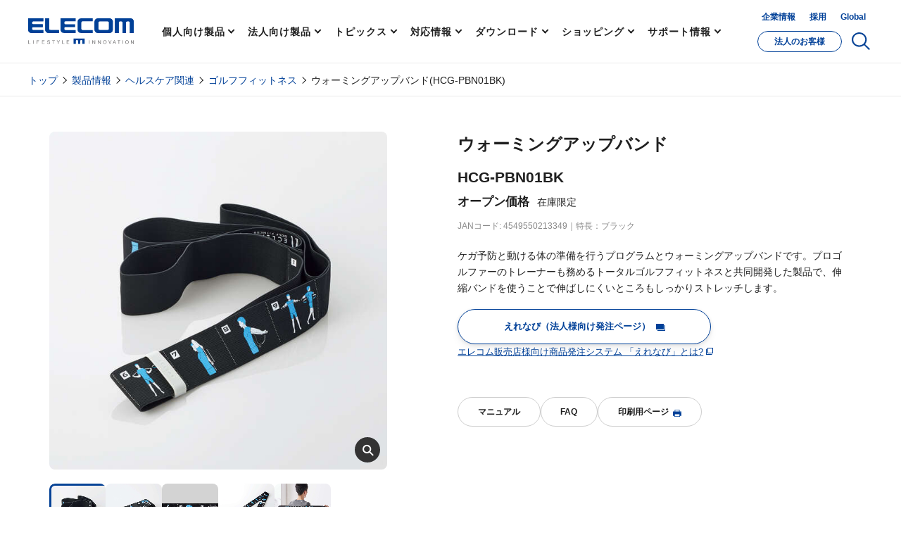

--- FILE ---
content_type: text/html; charset=UTF-8
request_url: https://www.elecom.co.jp/products/HCG-PBN01BK.html
body_size: 14020
content:
<!DOCTYPE HTML>
<html lang="ja">
<head>
    <meta charset="UTF-8">
    <meta http-equiv="X-UA-Compatible" content="IE=edge">
	<meta name="twitter:card" content="summary_large_image" />
	<meta name="twitter:site" content="@elecom_pr" />
	<meta property="fb:app_id" content="471761830030156" />
			<meta property="og:type" content="website">
			<meta property="og:url" content="https://www.elecom.co.jp/products/HCG-PBN01BK.html">
			<meta property="og:locale" content="ja_JP">
			<meta property="og:title" content="ウォーミングアップバンド - HCG-PBN01BK">
			<meta property="og:description" content="ケガ予防と動ける体の準備を行うプログラムとウォーミングアップバンドです。プロゴルファーのトレーナーも務めるトータルゴルフフィットネスと共同開発した製品で、伸縮バンドを使うことで伸ばしにくいところもしっかりストレッチします。">
		<meta property="og:image" content="https://www.elecom.co.jp/photo/p01k/HCG-PBN01BK_01k.jpg">
		<meta property="og:site_name" content="エレコム株式会社 - パソコン・スマートフォン・タブレット・デジタル周辺機器メーカー">
			<title>ウォーミングアップバンド - HCG-PBN01BK</title>
			<meta name="keywords" lang="ja" content="ELECOM,エレコム,HCG-PBN01BK,4549550213349,ウォーミングアップバンド">
			<meta name="description" lang="ja" content="ケガ予防と動ける体の準備を行うプログラムとウォーミングアップバンドです。プロゴルファーのトレーナーも務めるトータルゴルフフィットネスと共同開発した製品で、伸縮バンドを使うことで伸ばしにくいところもしっかりストレッチします。">
		<meta name="viewport" content="width=device-width, initial-scale=1">
		<meta name="format-detection" content="telephone=no">
	<meta name="msapplication-TileImage" content="https://www.elecom.co.jp/image/apple-touch-icon.png"/>
	<meta name="msapplication-TileColor" content="#0c4da2"/>
	<meta name="referrer" content="no-referrer-when-downgrade">
	<link rel="apple-touch-icon" href="//www.elecom.co.jp/image/apple-touch-icon.png" />
	<link rel="SHORTCUT ICON" href="/favicon.ico">
	<link rel="alternate" type="application/rss+xml" title="エレコム株式会社 ニュースリリース" href="http://feeds.feedburner.jp/elecom_news" />
    <link rel="canonical" href="https://www.elecom.co.jp/products/HCG-PBN01BK.html" />
    <meta name="viewport" content="width=device-width, initial-scale=1">
    <script src="/common/js/setting_new.js"></script>
<script src="/common/js/rmenu.js" type="text/javascript" charset="UTF-8"></script>
<link rel="stylesheet" href="/products/css/product.css?20231026">
<link rel="stylesheet" href="/assets/css/library/magnific-popup.css">
		<link rel="stylesheet" href="/series/healthcare/body-make/hcg-pbn01bk/css/style.css" type="text/css" media="all" charset="UTF-8">
    <script type="application/ld+json">
    {
      "@context": "http://schema.org",
      "@type": "BreadcrumbList",
      "itemListElement":
      [
        {
        "@type": "ListItem",
        "position": 1,
        "item":
        {
        "@id": "https://www.elecom.co.jp/",
        "name": "エレコム株式会社"
        }
        },
        {
        "@type": "ListItem",
        "position": 2,
        "item":
        {
        "@id": "https://www.elecom.co.jp/products/HCG-PBN01BK.html",
        "name": "ウォーミングアップバンド(HCG-PBN01BK)"
        }
        }
      ]
    }
    </script>
    <script type="application/ld+json">
    {
      "@context": "http://schema.org",
      "@type": "Product",
      "name" : "ウォーミングアップバンド",
      "image" : [
        "https://www.elecom.co.jp/photo/p01/HCG-PBN01BK_01.jpg",
        "https://www.elecom.co.jp/photo/p02/HCG-PBN01BK_02.jpg",
        "https://www.elecom.co.jp/photo/p31/HCG-PBN01BK_31.jpg",
        "https://www.elecom.co.jp/photo/p32/HCG-PBN01BK_32.jpg",
        "https://www.elecom.co.jp/photo/p33/HCG-PBN01BK_33.jpg",
        "https://www.elecom.co.jp/photo/p34/HCG-PBN01BK_34.jpg"
       ],
      "description": "ケガ予防と動ける体の準備を行うプログラムとウォーミングアップバンドです。プロゴルファーのトレーナーも務めるトータルゴルフフィットネスと共同開発した製品で、伸縮バンドを使うことで伸ばしにくいところもしっかりストレッチします。",
      "mpn" : "HCG-PBN01BK",
      "brand": {
        "@type": "Brand",
        "name": "ELECOM"
      },
      "offers": {
        "@type": "Offer",
        "priceCurrency": "JPY",
        "url" : "https://www.elecom.co.jp/products/HCG-PBN01BK.html",
        "itemCondition": "http://schema.org/NewCondition",
        "seller": {
          "@type": "Organization",
          "name": "エレコム株式会社"
        }
      }
    }
    </script>
	<!-- Analytics -->
	<script src="/js/analytics.js"></script>
	<!-- /Analytics -->
</head>
<body>
      <script id="data-json" type="application/json">
      {
        "jancd":"4549550213349",
        "kataban":"HCG-PBN01BK",
        "large_photo_path":"/p01/HCG-PBN01BK_01.jpg",
        "url":"/series/healthcare/body-make/hcg-pbn01bk/",
        "hinmei_biko":"ブラック",
        "open_price":"オープン価格",
        "zeikomi_kakaku":"3,223",
        "hyojyun_kakaku":"2,930",
        "status":"在庫限定",
        "zaiko_type":"",
        "topic_path_structure":"",
        "ct_link":"",
        "ct_insert":"1",
        "ct_field_custom": []
      }
    </script>
    <div class="l-root-container" id="product-detail">
<!-- header -->
	<header id="js-gHeader" class="l-gHeader"></header>
	<!-- /header -->
            <div class="l-content-container new-products">
		<div class="l-breadcrumbs-wrap m-header">
			<div class="l-breadcrumbs">
<ul class="l-breadcrumbs__inner user-property-0" style="">
	<li class="l-breadcrumbs__item"><a href="/">トップ</a></li>
	<li class="l-breadcrumbs__item"><a href="https://www.elecom.co.jp/category/">製品情報</a></li>
	<li class="l-breadcrumbs__item"><a href="/category/index_healthcare/">ヘルスケア関連</a></li>
	<li class="l-breadcrumbs__item"><a href="/category/cat_golf-fitness/">ゴルフフィットネス</a></li>
<li class="l-breadcrumbs__item">ウォーミングアップバンド(HCG-PBN01BK)</li>
</ul>
<ul class="l-breadcrumbs__inner user-property-1" style="">
	<li class="l-breadcrumbs__item"><a href="/">トップ</a></li>
	<li class="l-breadcrumbs__item"><a href="https://www.elecom.co.jp/business/">法人のお客様</a></li>
	<li class="l-breadcrumbs__item"><a href="https://www.elecom.co.jp/business/category/">法人様向け製品</a></li>
	<li class="l-breadcrumbs__item"><a href="/category/index_healthcare/">ヘルスケア関連</a></li>
	<li class="l-breadcrumbs__item"><a href="/category/cat_golf-fitness/">ゴルフフィットネス</a></li>
<li class="l-breadcrumbs__item">ウォーミングアップバンド(HCG-PBN01BK)</li>
</ul>
			</div>
		</div>
		<div class="l-content-container">
			<div class="p-products-product">
				<div class="p-products-product-detail">
					<div class="f-container">
						<div class="p-products-product-detail-inner">
							<div class="p-products-product-detail-img">
								<div class="p-products-product-slider js-products-product-slider">
									<div class="p-products-product-slider__container js-detail-swiper">
										<ul class="p-products-product-slider__wrap  swiper-wrapper">
											<li class="p-products-product-slider__item  swiper-slide">
												<div data-mfp-src="https://www.elecom.co.jp/photo/p01/HCG-PBN01BK_01.jpg" class="js-detail-popup p-products-product-slider__popup">
													<img src="https://www.elecom.co.jp/photo/p01/HCG-PBN01BK_01.jpg" alt="" width="960" height="960" onerror="this.src='https://www.elecom.co.jp/photo/img_no_image.jpg'">
												</div>
											</li>
											<li class="p-products-product-slider__item swiper-slide">
												<div data-mfp-src="https://www.elecom.co.jp/photo/p31/HCG-PBN01BK_31.jpg" class="js-detail-popup p-products-product-slider__popup">
													<img src="https://www.elecom.co.jp/photo/p31/HCG-PBN01BK_31.jpg" alt="" width="960" height="960" onerror="this.src='https://www.elecom.co.jp/photo/img_no_image.jpg'">
												</div>
											</li>
											<li class="p-products-product-slider__item swiper-slide">
												<div data-mfp-src="https://www.elecom.co.jp/photo/p32/HCG-PBN01BK_32.jpg" class="js-detail-popup p-products-product-slider__popup">
													<img src="https://www.elecom.co.jp/photo/p32/HCG-PBN01BK_32.jpg" alt="" width="960" height="960" onerror="this.src='https://www.elecom.co.jp/photo/img_no_image.jpg'">
												</div>
											</li>
											<li class="p-products-product-slider__item swiper-slide">
												<div data-mfp-src="https://www.elecom.co.jp/photo/p33/HCG-PBN01BK_33.jpg" class="js-detail-popup p-products-product-slider__popup">
													<img src="https://www.elecom.co.jp/photo/p33/HCG-PBN01BK_33.jpg" alt="" width="960" height="960" onerror="this.src='https://www.elecom.co.jp/photo/img_no_image.jpg'">
												</div>
											</li>
											<li class="p-products-product-slider__item swiper-slide">
												<div data-mfp-src="https://www.elecom.co.jp/photo/p34/HCG-PBN01BK_34.jpg" class="js-detail-popup p-products-product-slider__popup">
													<img src="https://www.elecom.co.jp/photo/p34/HCG-PBN01BK_34.jpg" alt="" width="960" height="960" onerror="this.src='https://www.elecom.co.jp/photo/img_no_image.jpg'">
												</div>
											</li>
										</ul>
									</div>
									<div class="swiper-arrow detail-arrow swiper-prev detail-swiper-prev"></div>
									<div class="swiper-arrow detail-arrow swiper-next detail-swiper-next"></div>
								</div>
								<div class="p-products-product-thumb js-view-more" data-view-id="detail-thumb" data-view-init="10">
									<div class="p-products-product-thumb__container js-thumb-swiper">
										<ul class="p-products-product-thumb__wrap  swiper-wrapper">
											<li class="p-products-product-thumb__item swiper-slide js-view-more-item">
												<div class="c-zoomImage"><img src="https://www.elecom.co.jp/photo/p02/HCG-PBN01BK_02.jpg" alt="" width="80" height="80" onerror="this.src='https://www.elecom.co.jp/photo/img_no_image.jpg'"></div>
											</li>
											<li class="p-products-product-thumb__item swiper-slide js-view-more-item">
												<div class="c-zoomImage"><img src="https://www.elecom.co.jp/photo/p31/HCG-PBN01BK_31.jpg" alt="" width="80" height="80" onerror="this.src='https://www.elecom.co.jp/photo/img_no_image.jpg'"></div>
											</li>
											<li class="p-products-product-thumb__item swiper-slide js-view-more-item">
												<div class="c-zoomImage"><img src="https://www.elecom.co.jp/photo/p32/HCG-PBN01BK_32.jpg" alt="" width="80" height="80" onerror="this.src='https://www.elecom.co.jp/photo/img_no_image.jpg'"></div>
											</li>
											<li class="p-products-product-thumb__item swiper-slide js-view-more-item">
												<div class="c-zoomImage"><img src="https://www.elecom.co.jp/photo/p33/HCG-PBN01BK_33.jpg" alt="" width="80" height="80" onerror="this.src='https://www.elecom.co.jp/photo/img_no_image.jpg'"></div>
											</li>
											<li class="p-products-product-thumb__item swiper-slide js-view-more-item">
												<div class="c-zoomImage"><img src="https://www.elecom.co.jp/photo/p34/HCG-PBN01BK_34.jpg" alt="" width="80" height="80" onerror="this.src='https://www.elecom.co.jp/photo/img_no_image.jpg'"></div>
											</li>
										</ul>
									</div>
									<div class="swiper-scrollbar detail-swiper-scrollbar u-sm"></div>
									<div class="p-products-product-thumb__morebtn u-md">
										<button type="button" class="c-more-button js-view-more-buttom" data-view-id="detail-thumb">
											<span class="c-more-button-text--open">さらに表示</span>
											<span class="c-more-button-text--close">閉じる</span>
											<span class="c-more-button-icon"></span>
										</button>
									</div>
								</div>
							</div>
							<div class="p-products-product-detail-content">
																<h1 class="p-products-product-detail-title">ウォーミングアップバンド</h1>
								<div class="p-products-product-detail-number">
									<p class="p-products-product-detail-text01"></p>
									<p class="p-products-product-detail-text02">HCG-PBN01BK</p>
								</div>
								<div class="p-products-product-detail-price">
									<p class="price">オープン価格
									</p>
<p class="note">在庫限定</p>
								</div>
								<div class="p-products-product-detail-text03">
									<p>JANコード: 4549550213349</p>
									<p>特長：ブラック</p>
								</div>
								<p class="p-products-product-detail-description">ケガ予防と動ける体の準備を行うプログラムとウォーミングアップバンドです。プロゴルファーのトレーナーも務めるトータルゴルフフィットネスと共同開発した製品で、伸縮バンドを使うことで伸ばしにくいところもしっかりストレッチします。</p>
								<div class="c-products-parts-button-wrap c-prdc-elenavi-shop-link">
    <div class="c-products-parts-button"><a href="https://elenavi3.elecom.co.jp/" target="_blank" class="p-dropdown-menu__shopping p-product-link-panel c-button-blue m-disabled" id="js-header-shop100"><span>えれなび（法人様向け発注ページ）</span><svg><use xlink:href="#svg-blank"></use></svg></a></div>
    <div class="c-prdc-elenavi-shop-link-txt"><a href="/business/elenavi_new/" class="c-link" target="_blank" rel="noopener noreferrer">エレコム販売店様向け商品発注システム 「えれなび」とは?</a></div>
</div>
<script>
var shopListMap_en = {
'エレコムダイレクトショップ':{
'js-header-shop100':'https://elenavi3.elecom.co.jp/', //エレもば！本館(スマホ対応) in products page -> http://mbhshop.elecom.co.jp/product/XXXXXXXXXXXX/
}
};
// Set pageType for ProductsPage (Since v2.00 もし、自身が製品ページだった場合、関数excangeUrl(url)でショップリンクURLをショップ内各製品ページ宛てに書き換えます。)
if(location.pathname.split('/')[1] === 'products'){
var pageType = 'products';
}else{
var pageType = false;
};
;(function(){
$(document).ready(function(){
// Main.
// Gen Source.
var src ='';
var grouplist = '';
for (var g in shopListMap_en){
var shoplist = '';
var defUrl = '';
for (var s in shopListMap_en[g]){
defUrl = shopListMap_en[g][s];
//shopMenuList[s] = exchangeUrl_t(defUrl,pageType);
// shopListMap_enで定義した名前とid値を合わせる
$("#"+s).attr("href", exchangeUrl_t(defUrl,pageType));
$("#"+s).attr("style", "display:flex;");
$("a#js-header-shop100").removeClass("m-disabled");
};
};
// Func: Exchange Shop Link Url. (Since v2.00)
function exchangeUrl_t(url,pageType){
var pathName = getPathname_t(url);
var jancd = getItemJancd_t();
if(pageType === 'products'){
// Exchange.
switch (getPathname_t(url)){
case 'elenavi3.elecom.co.jp':
url = url + 'shop/' + 'g/g' + jancd + '/' + '?elparam=ele_web';
break;
default:
break;
};
return url;
}else{
// Bypass.
return url;
}
}
// Func: Get Item JANCD. (Since v2.00)
function getItemJancd_t(){
var topJson = $('#data-json').html();
if(typeof topJson !== 'undefined' && topJson !== ''){
var itemHashData = $.parseJSON(topJson);
var jancd = itemHashData['jancd'];
}else{
var jancd = false;
};
return jancd;
}
// Func: URL String -> pathname (Since v2.00)
function getPathname_t(str){
str = str.replace(/http(.*?)\:\/\//g,'');
str = str.split('/')[0];
return str;
}
});
})(jQuery);
</script>
<style>
.c-prdc-elenavi-shop-link-txt{
    font-family: "游ゴシック体", YuGothic, "游ゴシック", "Yu Gothic", "ヒラギノ角ゴ Pro W3", "Hiragino Kaku Gothic Pro", sans-serif;
}
.c-prdc-elenavi-shop-link .c-button-blue {}
@media screen and (max-width: 47.99em) { /* 767px, 印刷プレビューで消えないように調整 */
    .c-prdc-direct-sample_store-txt{
        margin: 0 auto;
    }
}
/*
    svg
*/
.c-prdc-elenavi-shop-link .c-products-parts-button > a:hover svg {
  fill: #fff;
}
.c-prdc-elenavi-shop-link .c-products-parts-button svg {
  position: relative;
  margin-left: 8px;
  fill: #004098;
}
@media print, screen and (min-width: 61.25em) {
  .c-prdc-elenavi-shop-link .c-products-parts-button svg {
    transition: fill cubic-bezier(0.215, 0.61, 0.355, 1) 0.15s;
  }
}
.c-prdc-elenavi-shop-link .c-products-parts-button svg {
  top: 3px;
  margin-top: -1px;
  width: 17px;
  height: 16px;
}
.c-prdc-elenavi-shop-link .c-products-parts-button svg {
  top: 1px;
  width: 13px;
  height: 10px;
}
/*
    wrap
*/
.c-products-parts-button-wrap.c-prdc-elenavi-shop-link  {
    margin-top:18px;
    display: -webkit-box;
    display: -ms-flexbox;
    display: flex;
    -ms-flex-wrap: wrap;
        flex-wrap: wrap;
        -webkit-box-pack: flex-start;
            -ms-flex-pack: flex-start;
                justify-content: flex-start;
    gap: 20px;
     margin-bottom: 23px;
    flex-direction: column;
}
@media print, screen and (min-width: 48em) {
    .c-products-parts-button-wrap.c-prdc-elenavi-shop-link  {
        margin-top: 18px;
        gap: 15px;
        margin-bottom:23px ;
        -ms-flex-wrap: wrap;
            flex-wrap: wrap;
        -webkit-box-pack: flex-start;
            -ms-flex-pack: flex-start;
                justify-content: flex-start;
    }
}
/*
    display
*/
@media print, screen and (min-width: 48em) { /* 768px */
    .c-prdc-elenavi-shop-link .u-sp {
        display: none;
    }
}
@media screen and (max-width: 47.99em) { /* 767px, 印刷プレビューで消えないように調整 */
    .c-prdc-elenavi-shop-link .u-pc {
        display: none;
    }
}
@media print, screen and (min-width: 61.25em) { /* 980px */
    .c-prdc-elenavi-shop-link .u-sm {
        display: none;
    }
}
@media screen and (max-width: 61.24em) { /* 979px, 印刷プレビューで消えないように調整 */
    .c-prdc-elenavi-shop-link .u-md {
        display: none;
    }
}
/*
    hover
*/
.c-prdc-elenavi-shop-link .c-products-parts-button a {
    color: #202020;
    -webkit-transition: opacity cubic-bezier(0.215, 0.61, 0.355, 1) 0.25s, color cubic-bezier(0.215, 0.61, 0.355, 1) 0.25s, border cubic-bezier(0.215, 0.61, 0.355, 1) 0.25s, background-color cubic-bezier(0.215, 0.61, 0.355, 1) 0.25s;
    transition: opacity cubic-bezier(0.215, 0.61, 0.355, 1) 0.25s, color cubic-bezier(0.215, 0.61, 0.355, 1) 0.25s, border cubic-bezier(0.215, 0.61, 0.355, 1) 0.25s, background-color cubic-bezier(0.215, 0.61, 0.355, 1) 0.25s;
    text-decoration: none;
}
/*
    button
*/
.c-prdc-elenavi-shop-link .c-button-blue {
    -webkit-appearance: none;
    -moz-appearance: none;
         appearance: none;
    -webkit-box-sizing: border-box;
            box-sizing: border-box;
    display: -webkit-box;
    display: -ms-flexbox;
    display: flex;
    -webkit-box-align: center;
        -ms-flex-align: center;
            align-items: center;
    -webkit-box-pack: center;
        -ms-flex-pack: center;
            justify-content: center;
    width: 360px;
    max-width: 100%;
    min-height: 50px;
    padding: 7px 15px;
    margin: 0;
    border-width: 1px;
    border-style: solid;
    border-radius: 28px;
    color: inherit;
    font-size: 103%;
    font-family: inherit;
    font-weight: bold;
    line-height: 1.5;
    outline: none;
    -webkit-tap-highlight-color: transparent;
    cursor: pointer;
    -webkit-transition: opacity cubic-bezier(0.215, 0.61, 0.355, 1) 0.25s, color cubic-bezier(0.215, 0.61, 0.355, 1) 0.25s, border cubic-bezier(0.215, 0.61, 0.355, 1) 0.25s, background-color cubic-bezier(0.215, 0.61, 0.355, 1) 0.25s;
    transition: opacity cubic-bezier(0.215, 0.61, 0.355, 1) 0.25s, color cubic-bezier(0.215, 0.61, 0.355, 1) 0.25s, border cubic-bezier(0.215, 0.61, 0.355, 1) 0.25s, background-color cubic-bezier(0.215, 0.61, 0.355, 1) 0.25s;
}
@media screen and (max-width: 47.99em) { /* 767px, 印刷プレビューで消えないように調整 */
    .c-prdc-elenavi-shop-link .c-button-blue {
        width: 100%;
        margin: 0 auto;
    }
}
.c-prdc-elenavi-shop-link .m-disabled.c-button-blue {
    cursor: not-allowed;
}
.c-prdc-elenavi-shop-link .c-button-blue:is(a).m-disabled {
    pointer-events: none;
}
.c-prdc-elenavi-shop-link .c-button-blue span {
    text-align: center;
    font-family: "游ゴシック体", YuGothic, "游ゴシック", "Yu Gothic", "ヒラギノ角ゴ Pro W3", "Hiragino Kaku Gothic Pro", sans-serif;
}
.c-prdc-elenavi-shop-link .m-main.c-button-blue {
    width: 280px;
    min-height: 50px;
    border-radius: 28px;
    font-size: 103%;
}
.c-prdc-elenavi-shop-link .m-small.c-button-blue {
    width: 155px;
    min-height: 40px;
    border-radius: 20px;
    font-size: 93%;
}
.c-prdc-elenavi-shop-link .m-mini.c-button-blue {
    width: 90px;
    min-height: 30px;
    padding: 5px;
    font-size: 93%;
    font-weight: normal;
}
/* blue */
.c-prdc-elenavi-shop-link .c-button-blue {
    border-color: #004098;
    background-color: #fff;
    color: #004098!important;
}
.c-prdc-direct-shop-link .c-button-blue.m-disabled  {
    border-color: #BEBEBE;
    background-color: #BEBEBE;
    color: #fff!important;
}
.c-prdc-elenavi-shop-link .c-button-blue.m-disabled:hover {
    background-color: #BEBEBE;
    border-color: #BEBEBE;
    color: #333!important;
}
.c-prdc-elenavi-shop-link .c-button-blue:is(a).m-disabled {
    pointer-events: none;
}
@media print, screen and (min-width: 61.25em) {
    .c-prdc-elenavi-shop-link .c-button-blue:hover {
        background-color: #004098;
        color: #fff!important;
    }
}
/*ダイレクトショップリンクがある場合*/
.c-products-parts-button-wrap.c-prdc-direct-shop-link  {
     margin-bottom: 0;
}
@media print, screen and (min-width: 48em) {
    .c-products-parts-button-wrap.c-prdc-direct-shop-link  {
        margin-bottom:0;
    }
}
.c-prdc-direct-shop-link .c-button-black {
    width: 360px;
}
@media screen and (max-width: 47.99em) { /* 767px, 印刷プレビューで消えないように調整 */
    .c-prdc-direct-shop-link .c-button-black {
        width: 100%;
    }
}
@media screen and (max-width: 47.99em) {
    .c-prdc-elenavi-shop-link .c-products-parts-button {
        display:block;
    }
}
</style>
								<ul class="p-products-product-detail-link">
									<li class="p-products-product-detail-link-item"><a href="//www2.elecom.co.jp/search/link/search.asp?kataban=HCG-PBN01BK&amp;link_type=2" class="p-products-product-detail-link-item-inn c-button-white" target="_blank">マニュアル</a></li>
									<li class="p-products-product-detail-link-item"><a href="//www2.elecom.co.jp/search/link/search.asp?kataban=HCG-PBN01BK&amp;link_type=4" class="p-products-product-detail-link-item-inn c-button-white" target="_blank">FAQ</a></li>
																		<li class="p-products-product-detail-link-item m-print"><a href="/products/HCG-PBN01BK.html?print" class="p-products-product-detail-link-item-inn c-button-white" target="_blank">印刷用ページ<span class="icon"><img loading="lazy" src="/assets/img/products/product/icon_printer.svg" alt="" width="12" height="12"></span></a></li>
								</ul>
								<ul class="p-products-product-detail-label">
								</ul>
							</div>
						</div>
					</div>
				</div>
				<div class="p-products-product-anchor-link">
					<div class="f-container">
						<ul class="c-anchor-link m-col3">
							<li class="c-anchor-link__item"><a href="#lineup" class="c-anchor-link__link"><span>ラインアップ</span></a></li>
							<li class="c-anchor-link__item"><a href="#feature" class="c-anchor-link__link"><span>製品の特長</span></a></li>
							<li class="c-anchor-link__item"><a href="#spec" class="c-anchor-link__link"><span>仕様</span></a></li>
						</ul>
					</div>
				</div>
				<div class="p-products-product-lineup" id="lineup">
					<div class="f-container">
						<h2 class="p-products-ttl">ラインアップ</h2>
						<div class="p-products-product-lineup-more js-view-lineup" data-view-id="product-detail-table" data-view-init="1000">
							<div class="c-overflow-table js-overflow-table">
								<div class="c-overflow-table-container">
									<div class="c-overflow-table-wrap js-scrollbar-box">
										<table class="c-overflow-table-table m-sticky js-scrollbar-table p-products-product-lineup-table">
											<tbody>
													<tr>
														<th class="fixed col1 head"></th>
														<th class="col2 head">型番／JANCD</th>
														<th class="col3 head">特徴</th>
														<th class="col4 head">標準価格</th>
														<th class="col5 head">備考</th>
													</tr>
													<tr class="js-view-more-item">
														<th class="col1 fixed">
														<div class="thumb m-current"><img loading="lazy" src="https://www.elecom.co.jp/photo/p02/HCG-PBN01BK_02.jpg" alt="" width="56" height="56" onerror="this.src='https://www.elecom.co.jp/photo/img_no_image_s.png';$(this).addClass('p-border-image');"></div>
													</th>
																											<td class="col2">
														<p class="number m-current"><span>HCG-PBN01BK<span class="current-text">（選択中）</span></span></p>
														<p class="jancd">4549550213349</p>
													</td>
														<td class="col3">
															<p>ブラック</p>
														</td>
														<td class="col4">
															<p class="taxin">オープン価格</p>
														</td>
														<td class="col5">
															<p class="p-product-table__emphasis remarks-03">在庫限定</p>
														</td>
													</tr>
												</tbody>
										</table>
									</div>
								</div>
								<div class="c-overflow-table-scrollbar js-scrollbar">
									<div class="inner"></div>
								</div>
							</div>
							<div class="p-products-product-lineup-morebtn ">
								<button type="button" class="c-more-button js-view-more-buttom is-hidden" data-view-id="product-detail-table">
									<span class="c-more-button-text--open">さらに表示</span>
									<span class="c-more-button-text--close">閉じる</span>
									<span class="c-more-button-icon"></span>
								</button>
							</div>
							<p class="p-products-product-lineup-endlink">
								<a href="javascript:void(0)" class="c-link js-view-more-buttom-old" data-view-id="product-detail-table"><span data-old-active="false">終了製品を表示</span><span data-old-active="true">終了製品を非表示</span></a>
							</p>
							<div class="p-products-product-lineup-attentionbox">
								<ul class="p-products-product-detail-attention">
								</ul>
							</div>
							<p class="p-products-product-lineup-link" style="display:none;"><a href="/search/link/search.asp?kataban=HCG-PBN01BK&amp;link_type=1" target="_blank" class="c-link-arrow">製品の仕様等に関するお問い合わせはこちら</a></p>
						</div>
					</div>
				</div>
				<div class="p-products-product-feature" id="feature">
					<div class="p-products-product-feature-head">
						<div class="f-container">
							<h2 class="p-products-ttl">製品の特長</h2>
						</div>
					</div>
					<div class="c-insert-html"><div class="f-wrapper">
<div class="f-container">
<!--VideoObject-->
<script type="application/ld+json">
{
    "@context": "https://schema.org",
    "@type": "VideoObject",
    "name": "【エレコム】ウォーミングアップバンド【ゴルフフィットネス】",
    "description": "ケガ予防と動ける体の準備を行うプログラムとウォーミングアップバンドです。プロゴルファーのトレーナーも務めるトータルゴルフフィットネスと共同開発した製品で、伸縮バンドを使うことで伸ばしにくいところもしっかりストレッチします。",
    "thumbnailurl": [
        "http://i.ytimg.com/vi/iv_k634vmQw/sddefault.jpg",
        "http://i.ytimg.com/vi/iv_k634vmQw/hqdefault.jpg",
        "http://i.ytimg.com/vi/iv_k634vmQw/default.jpg"
    ],
    "uploadDate": "2021-06-25T08:00:00+09:00",
    "contentUrl": "https://www.youtube.com/watch?v=iv_k634vmQw",
    "interactionStatistic": {
        "@type": "InteractionCounter",
        "interactionType": { "@type": "http://schema.org/WatchAction" }
    }
}
</script>
 <section class="p-product-section p-youtube-box" style="clear:both;">
    <h3 class="p-product-section-heading-1">【エレコム】ウォーミングアップバンド【ゴルフフィットネス】</h3>
    <div class="p-video-container">
        <div class="p-video-container__inner">
            <iframe width="560" height="315" src="https://www.youtube.com/embed/iv_k634vmQw?enablejsapi=1&amp;rel=0" allowfullscreen></iframe>
        </div>
    </div>
    <p class="c-sentence c-mt05">ケガ予防と動ける体の準備を行うプログラムとウォーミングアップバンドです。プロゴルファーのトレーナーも務めるトータルゴルフフィットネスと共同開発した製品で、伸縮バンドを使うことで伸ばしにくいところもしっかりストレッチします。</p>
    <ul style="margin: 0 0 20px 0;color: #666;line-height: 1.5;">
        <li style="text-indent: -2em;padding-left: 2em;font-size: 85%;">※音声がでますので、音量にご注意ください。</li>
    </ul>
</section>
<!--/VideoObject-->
</div>
</div></div>
					<!-- 製品の特長 - コンテンツエリア ここから -->
					<div id="feature-index" class="c-insert-html c-products-parts">
						<div class="f-wrapper">
							<div class="f-container">
							<div class="content">
								<div id="icn-list">
									<ul>
									</ul>
								</div>
								<div id="icn-module">
									<ul>
									</ul>
								</div>
<div class="detail-box">
	<h3><span>ゴルフのラウンド時のケガ予防と動ける体の準備を行う</span></h3>
	<p>ゴルフのラウンド時のケガ予防と動ける体の準備を行うプログラムとウォーミングアップバンドです。</p>
	<div class="half"><div class="half-pic-center"><img src="/series/healthcare/body-make/hcg-pbn01bk/image/img-001.jpg" alt=""></div></div>
	<div class="half"><div class="half-pic-center"><img src="/series/healthcare/body-make/hcg-pbn01bk/image/img-001_2.jpg" alt=""></div></div>
</div>
<div class="detail-box">
	<h3><span>伸ばしにくいところもしっかりストレッチ</span></h3>
	<p>ウォーミングアップバンドを使うことで伸ばしにくいところもしっかりストレッチします。</p>
	<div class="img-kanban"><img src="/series/healthcare/body-make/hcg-pbn01bk/image/img-003_2.jpg" alt=""></div>
</div>
<div class="detail-box">
	<div class="half">
<h3><span>プレー前、プレー中に気軽に体をストレッチしたい方におすすめ</span></h3>
<div class="half-pic-center"><img src="/series/healthcare/body-make/hcg-pbn01bk/image/img-002.jpg" alt=""></div>
<p>プレー前、プレー中に気軽に体をストレッチしたい方におすすめです。</p>
</div>
	<div class="half">
<h3><span>バンドにメニューイラスト入り</span></h3>
<div class="half-pic-center"><img src="/series/healthcare/body-make/hcg-pbn01bk/image/img-009.jpg" alt=""></div>
<p>バンドにメニューイラストが入っており、説明書無しでも使用できます。</p>
</div>
</div>
<div class="detail-box">
	<div class="half">
<h3><span>プログラムは9メニューを約5分で行える構成</span></h3>
<div class="half-pic-center"><img src="/series/healthcare/body-make/hcg-pbn01bk/image/img-005.jpg" alt=""></div>
<p>プログラムは9メニューを約5分で行える構成です。(回数時間を増やしての実施も可能)</p>
</div>
	<div class="half">
<h3><span>ストレッチメニューについて</span></h3>
<div class="half-pic-center"><img src="/series/healthcare/body-make/hcg-pbn01bk/image/img-006.jpg" alt=""></div>
<p>ストレッチメニュー詳細は動画とイラスト説明書で確認できます。</p>
</div>
</div>
<div class="detail-box">
	<div class="half">
<h3><span>重点ストレッチポイント</span></h3>
<div class="half-pic-center"><img src="/series/healthcare/body-make/hcg-pbn01bk/image/img-007.jpg" alt=""></div>
<p>重点ストレッチポイント:首・背中・わき腹・胸筋・肩前・肩甲骨・肩捻転・上腕三頭筋・上腕二頭筋・捻転</p>
</div>
	<div class="half">
<h3><span>取りまとめ用バンド付属</span></h3>
<div class="half-pic-center"><img src="/series/healthcare/body-make/hcg-pbn01bk/image/img-008.jpg" alt=""></div>
<p>持ち運びに便利な取りまとめ用バンドが付属します。</p>
</div>
</div>
								<!--
									<ul id="crm-feature-list">
												<li>ゴルフのラウンド時のケガ予防と動ける体の準備を行うプログラムとウォーミングアップバンドです。</li>
												<li>ウォーミングアップバンドを使うことで伸ばしにくいところもしっかりストレッチします。</li>
												<li>プレー前、プレー中に気軽に体をストレッチしたい方におすすめです。</li>
												<li>バンドにメニューイラストが入っており、説明書無しでも使用できます。</li>
												<li>プログラムは9メニューを約5分で行える構成です。（回数時間を増やしての実施も可能）</li>
												<li>ストレッチメニュー詳細は動画とイラスト説明書で確認できます。</li>
												<li>重点ストレッチポイント：首・背中・わき腹・胸筋・肩前・肩甲骨・肩捻転・上腕三頭筋・上腕二頭筋・捻転</li>
												<li>持ち運びに便利な取りまとめ用バンドが付属します。</li>
									</ul>
								-->
							</div>
							</div>
						</div>
					</div>
<!-- /.c-insert-html.c-products-parts -->
					<!-- 製品の特長 - コンテンツエリア ここまで -->
				</div>
				<div class="p-products-product-bdr">
					<div class="f-container">
						<div class="bdr"></div>
					</div>
				</div>
				<div class="p-products-product-spec section-spec" id="spec">
					<div class="p-products-product-spec-content">
						<div class="f-container">
							<h2 class="p-products-ttl">仕様</h2>
							<div class="c-overflow-table js-overflow-table">
								<div class="c-overflow-table-container">
									<div class="c-overflow-table-wrap js-scrollbar-box">
										<table class="c-overflow-table-table js-scrollbar-table p-products-product-spec-table js-spec-table">
												<tr>
												<th>セット内容</th>
												<td>ウォーミングアップバンド1本</td>
												</tr>
												<tr>
												<th>カラー</th>
												<td>ブラック</td>
												</tr>
												<tr>
												<th>材質</th>
												<td>ナイロン、合成ゴム、シリコン</td>
												</tr>
												<tr>
												<th>外形寸法(質量)</th>
												<td>約W1090×D50mm(約98g)</td>
												</tr>
												<tr>
												<th>付属品</th>
												<td>取りまとめ用バンド、説明書(ストレッチメニューシート)</td>
												</tr>
										</table>
									</div>
								</div>
								<div class="c-overflow-table-scrollbar js-scrollbar">
									<div class="inner"></div>
								</div>
							</div>
						</div>
					</div>
					<div class="p-products-product-spec-note">
						<div class="f-container">
<ulclass><!--<liclass="specific-mouse-info">ご使用いただくうちに、汗や油によってマウスのラバー部分に白い粉のようなものが現れることがございます。こまめにお手入れをしてお使いください。</li>--><liclass>仕様は予告なく変更する事がありますので、あらかじめご了承ください。<liclass>このページに掲載されている会社名・製品名等は、一般に各社の商標又は登録商標です。
						</liclass></liclass></ulclass>
</div>
					</div>
				</div>
				<div class="p-products-product-bdr">
					<div class="f-container">
						<div class="bdr"></div>
					</div>
				</div>
				<div class="p-products-product-others">
<div class="f-wrapper">
    <div class="f-container">
        <div class="user-property-1" style="display: none;">
            <div class="p-contact-block p-contact-block--business" style="margin-bottom:0!important;">
                <section class="c-contact-section"><div class="f-wrapper">
                        <div class="f-container">
                            <div class="c-contact-section-inner">
                                <div class="p-contact-block__heading">
                                    <h2 class="p-contact-block__main">導入のご相談・お問い合わせ<br class="u-sp">
</h2>
                                    <span class="p-contact-block__sub">導入・販売をご検討の、法人のお客様へ</span>
                                </div>
                                <div class="c-contact-section-button">
                                    <a class="c-button-black" href="https://regist11.smp.ne.jp/regist/switch/00011g000519EgMVfg/consultation?rft=%E8%A3%BD%E5%93%81%E3%83%9A%E3%83%BC%E3%82%B8%E5%9E%8B%E7%95%AA%EF%BC%9AHCG-PBN01BK" target="_blank"><span>「法人のお客様」専用フォーム</span></a>
                                </div>
                                <p class="c-contact-section-text m-left" style="margin-top:1.25em;"><span style="color:#CC0D12;font-weight:bold;">※製品に関する技術的なお問い合せに関しましては、<a href="https://www.elecom.co.jp/support/business/center/" class="p-link-blank p-link-arrow--bold">法人のお客様向けサポート窓口</a>&nbsp;&nbsp;にお問い合わせください。</span></p>
                            </div>
                        </div>
                    </div>
                </section>
            </div>
        </div>
    </div>
</div>
<style type="text/css">
.p-contact-block--business .p-contact-block__main {
  display: block;
  font-size: 164%;
}
@media print, screen and (min-width: 48em) {
  .p-contact-block--business .p-contact-block__main {
    font-size: 229%;
  }
}
/* --------------------------------------------------
  display
-------------------------------------------------- */
@media print, screen and (min-width: 48em) { /* 768px */
    .p-contact-block--business .u-sp {
        display: none;
    }
}
@media screen and (max-width: 47.99em) { /* 767px, 印刷プレビューで消えないように調整 */
    .p-contact-block--business .u-pc {
        display: none;
    }
}
@media print, screen and (min-width: 61.25em) { /* 980px */
    .p-contact-block--business .u-sm {
        display: none;
    }
}
@media screen and (max-width: 61.24em) { /* 979px, 印刷プレビューで消えないように調整 */
    .p-contact-block--business .u-md {
        display: none;
    }
}
.p-contact-block--business .p-maintenance-guidance-sub{padding-bottom:0.5em;}
.p-contact-block--business .p-contact-block__heading {
  margin-bottom: 16px;
  text-align: center;
}
@media print, screen and (min-width: 48em) {
  .p-contact-block--business .p-contact-block__heading {
    margin-bottom: 10px;
  }
}
.p-contact-block--business .c-contact-section-button a {
    color: #202020;
    -webkit-transition: opacity cubic-bezier(0.215, 0.61, 0.355, 1) 0.25s, color cubic-bezier(0.215, 0.61, 0.355, 1) 0.25s, border cubic-bezier(0.215, 0.61, 0.355, 1) 0.25s, background-color cubic-bezier(0.215, 0.61, 0.355, 1) 0.25s;
    transition: opacity cubic-bezier(0.215, 0.61, 0.355, 1) 0.25s, color cubic-bezier(0.215, 0.61, 0.355, 1) 0.25s, border cubic-bezier(0.215, 0.61, 0.355, 1) 0.25s, background-color cubic-bezier(0.215, 0.61, 0.355, 1) 0.25s;
    text-decoration: none;
}
.p-contact-block--business {
    border-radius: 25px;
    margin-bottom: 2.5em;
}
@media print, screen and (min-width: 48em) {
  .p-contact-block--business {
    padding-top: 32px;
    padding-bottom: 25px;
    border-radius: 25px;
    margin-bottom: 5em;
  }
}
@media print, screen and (min-width: 61.25em) {
    .p-contact-block--business .f-wrapper {
        padding-right: 3.125%;
        padding-left: 3.125%;
    }
}
/* お問い合わせモジュール */
.p-contact-block--business .c-contact-section {
    background-color: #fff;
    font-family: "游ゴシック体", YuGothic, "游ゴシック", "Yu Gothic", "ヒラギノ角ゴ Pro W3", "Hiragino Kaku Gothic Pro", sans-serif;
    color: #202020;
    line-height: 1.75;
    letter-spacing: normal;
    -webkit-text-size-adjust: 100%;
}
.p-contact-block--business .c-contact-section.m-gray {
    background-color: #F3F3F3;
}
.p-contact-block--business .c-contact-section.m-has-border .c-contact-section-inner {
    border-bottom: 1px solid #EBEBEB;
}
.p-contact-block--business .c-contact-section-inner {
    padding: 1em 0 0;
}
@media print, screen and (min-width: 61.25em) {
    .p-contact-block--business .c-contact-section-inner {
        padding: 0px 0 0px;
    }
}
.p-contact-block--business .c-contact-section-title {
    margin: 0 0 0.5em;
    font-size: 182%;
    font-weight: bold;
    line-height: 1.5;
    text-align: center;
}
@media print, screen and (min-width: 61.25em) {
    .p-contact-block--business .c-contact-section-title {
        font-size: 215%;
    }
}
.p-contact-block--business .c-contact-section-text {
    margin: 0.5em 0;
    font-size: 93%;
    text-align: center;
}
.p-contact-block--business .c-contact-section-text.m-left {
    text-align: left;
}
@media print, screen and (min-width: 37.5em) {
    .p-contact-block--business .c-contact-section-text.m-left {
        text-align: center;
    }
}
@media print, screen and (min-width: 61.25em) {
    .p-contact-block--business .c-contact-section-text {
        font-size: 108%;
    }
}
.p-contact-block--business .c-contact-section-button {
    width: 100%;
    max-width:720px;
    margin: 0 auto 0;
}
.p-contact-block--business .c-contact-section-button .c-button-black {
    width: 100%;
    min-height: 60px;
    border-radius: 30px;
    font-size: 123.1%;
}
@media print, screen and (min-width: 61.25em) {
    .p-contact-block--business .c-contact-section-button .c-button-black {
        min-height: 60px;
        border-radius: 35px;
        font-size: 144.9%;
    }
}
.p-contact-block--business .c-contact-section .c-annotation-list {
    margin: 15px 0 0;
}
/*
    button
*/
.p-contact-block--business .c-button-black {
    -webkit-appearance: none;
    -moz-appearance: none;
         appearance: none;
    -webkit-box-sizing: border-box;
            box-sizing: border-box;
    display: -webkit-box;
    display: -ms-flexbox;
    display: flex;
    -webkit-box-align: center;
        -ms-flex-align: center;
            align-items: center;
    -webkit-box-pack: center;
        -ms-flex-pack: center;
            justify-content: center;
    width: 280px;
    max-width: 100%;
    min-height: 50px;
    padding: 7px 15px;
    margin: 0 auto;
    border-width: 1px;
    border-style: solid;
    border-radius: 28px;
    color: inherit;
    font-size: 103%;
    font-family: inherit;
    font-weight: bold;
    line-height: 1.5;
    outline: none;
    -webkit-tap-highlight-color: transparent;
    cursor: pointer;
    -webkit-transition: opacity cubic-bezier(0.215, 0.61, 0.355, 1) 0.25s, color cubic-bezier(0.215, 0.61, 0.355, 1) 0.25s, border cubic-bezier(0.215, 0.61, 0.355, 1) 0.25s, background-color cubic-bezier(0.215, 0.61, 0.355, 1) 0.25s;
    transition: opacity cubic-bezier(0.215, 0.61, 0.355, 1) 0.25s, color cubic-bezier(0.215, 0.61, 0.355, 1) 0.25s, border cubic-bezier(0.215, 0.61, 0.355, 1) 0.25s, background-color cubic-bezier(0.215, 0.61, 0.355, 1) 0.25s;
}
.p-contact-block--business .c-button-black:is(a).m-disabled {
    pointer-events: none;
}
.p-contact-block--business .c-button-black span {
    text-align: center;
}
.p-contact-block--business .m-main.c-button-black {
    width: 280px;
    min-height: 50px;
    border-radius: 28px;
    font-size: 103%;
}
.p-contact-block--business .m-small.c-button-black {
    width: 155px;
    min-height: 40px;
    border-radius: 20px;
    font-size: 93%;
}
.p-contact-block--business .m-mini.c-button-black {
    width: 90px;
    min-height: 30px;
    padding: 5px;
    font-size: 93%;
    font-weight: normal;
}
/* black */
.p-contact-block--business .c-button-black {
    border-color: #333;
    background-color: #333;
    color: #fff!important;
}
.p-contact-block--business .c-button-black.m-disabled:hover {
    background-color: #BEBEBE;
    border-color: #BEBEBE;
    color: #fff!important;
}
.p-contact-block--business .c-button-black:is(a).m-disabled {
    pointer-events: none;
}
@media print, screen and (min-width: 61.25em) {
    .p-contact-block--business .c-button-black:hover {
        background-color: #fff;
        color: #333!important;
    }
}</style>
<div class="user-property-1" style="display: none;"><div class="p-products-product-pickup">
	<div class="f-container">
		<h2 class="p-products-ttl">法人のお客様</h2>
		<div class="c-scroll-swiper js-scroll-swiper">
			<ul class="c-scroll-swiper__list swiper-wrapper">
				<li class="c-scroll-swiper__item swiper-slide">
					<a href="https://www.elecom.co.jp/business/elenavi/" class="c-scroll-swiper__item__link">
						<figure class="c-scroll-swiper__item__image c-category-products-item__img c-zoomImage c-zoomImage">
							<img src="https://www.elecom.co.jp/common/img/bnr/default_01/bnr_biz_elenavi.jpg" alt="えれなび">
						</figure>
						<div class="c-scroll-swiper__item__body">
							<div class="c-scroll-swiper__item__title c-category-products-item__ttl">えれなび - 商品発注システム</div>
							<p class="c-scroll-swiper__item__text"></p>
						</div>
					</a>
				</li>
				<li class="c-scroll-swiper__item swiper-slide">
					<a href="https://regist11.smp.ne.jp/regist/switch/00011g000519EgMVfg/consultation?rft=製品関連リンク" class="c-scroll-swiper__item__link" target="_blank">
						<figure class="c-scroll-swiper__item__image c-category-products-item__img c-zoomImage c-zoomImage">
							<img src="https://www.elecom.co.jp/common/img/bnr/default_01/bnr_sub_business_consultation.jpg" alt="導入のご相談・お問い合わせ">
						</figure>
						<div class="c-scroll-swiper__item__body">
							<div class="c-scroll-swiper__item__title c-category-products-item__ttl">導入のご相談・お問い合わせ</div>
							<p class="c-scroll-swiper__item__text"></p>
						</div>
					</a>
				</li>
				<li class="c-scroll-swiper__item swiper-slide">
					<a href="https://regist11.smp.ne.jp/regist/switch/00011g00051911pp2H/verifier_lending" class="c-scroll-swiper__item__link">
						<figure class="c-scroll-swiper__item__image c-category-products-item__img c-zoomImage c-zoomImage">
							<img src="https://www.elecom.co.jp/common/img/bnr/default_01/bnr_verifier_lending.jpg" alt="検証機貸出サービス">
						</figure>
						<div class="c-scroll-swiper__item__body">
							<div class="c-scroll-swiper__item__title c-category-products-item__ttl">検証機貸出サービス</div>
							<p class="c-scroll-swiper__item__text"></p>
						</div>
					</a>
				</li>
				<li class="c-scroll-swiper__item swiper-slide">
					<a href="https://www.elecom.co.jp/biz/info-event/" class="c-scroll-swiper__item__link">
						<figure class="c-scroll-swiper__item__image c-category-products-item__img c-zoomImage c-zoomImage">
							<img src="https://www.elecom.co.jp/common/img/bnr/default_01/bnr_info_event02.jpg" alt="イベント・セミナー情報">
						</figure>
						<div class="c-scroll-swiper__item__body">
							<div class="c-scroll-swiper__item__title c-category-products-item__ttl">イベント・セミナー情報</div>
							<p class="c-scroll-swiper__item__text"></p>
						</div>
					</a>
				</li>
				<li class="c-scroll-swiper__item swiper-slide">
					<a href="https://www.elecom.co.jp/solution/example/" class="c-scroll-swiper__item__link">
						<figure class="c-scroll-swiper__item__image c-category-products-item__img c-zoomImage c-zoomImage">
							<img src="https://www.elecom.co.jp/common/img/bnr/default_01/bnr_business_example.jpg" alt="導入事例レポート">
						</figure>
						<div class="c-scroll-swiper__item__body">
							<div class="c-scroll-swiper__item__title c-category-products-item__ttl">導入事例レポート</div>
							<p class="c-scroll-swiper__item__text"></p>
						</div>
					</a>
				</li>
			</ul>
			<div class="c-scroll-swiper__arrow swiper-arrow swiper-prev"></div>
			<div class="c-scroll-swiper__arrow swiper-arrow swiper-next"></div>
			<div class="c-scroll-swiper__scrollbar swiper-scrollbar"></div>
		</div>
	</div>
</div><div class="p-products-product-relation-link">
	<div class="f-container">
		<ul class="c-link-list m-col4">
			<li class="c-link-list__item"><a href="https://www.elecom.co.jp/business/catalog/" class="c-link-list__link"><span>今月のおすすめ商品</span></a></li>
			<li class="c-link-list__item"><a href="https://www.elecom.co.jp/support/download/web_catalog/" class="c-link-list__link"><span>WEBカタログ</span></a></li>
			<li class="c-link-list__item"><a href="https://www.essc-elecom.co.jp/index2.html" class="c-link-list__link" target="_blank"><span>法人ネットワーク製品のユーザー登録</span></a></li>
			<li class="c-link-list__item"><a href="https://www.elecom.co.jp/support/switch/" class="c-link-list__link"><span>スイッチングハブ設定事例集</span></a></li>
			<li class="c-link-list__item"><a href="https://www.elecom.co.jp/category/index_maintenance/" class="c-link-list__link"><span>法人向け製品保守サービス</span></a></li>
			<li class="c-link-list__item"><a href="https://www.elecom.co.jp/solution/service/bespoke/" class="c-link-list__link"><span>エレコム製品名入れサービス</span></a></li>
			<li class="c-link-list__item"><a href="https://www.elecom.co.jp/solution/contents/wifibuild/" class="c-link-list__link"><span>Wi-Fi工事ソリューション</span></a></li>
			<li class="c-link-list__item"><a href="https://www.elecom.co.jp/business/service/wifibuild/hotel/" class="c-link-list__link"><span>Wi-Fi工事・保守サービス</span></a></li>
			<li class="c-link-list__item"><a href="https://www.elecom.co.jp/business/solution/datarecovery/" class="c-link-list__link" class="c-link-list__link"><span>ロジテックデータ復旧サービス</span></a></li>
			<li class="c-link-list__item"><a href="https://www.logitec.co.jp/data_recovery/data_delete/" class="c-link-list__link" class="c-link-list__link"><span>ロジテックデータ復旧サービス</span></a></li>
			<li class="c-link-list__item"><a href="https://pc.logitec.co.jp/" class="c-link-list__link" class="c-link-list__link"><span>ロジテックカスタムコントローラー</span></a></li>
			<li class="c-link-list__item"><a href="https://www.elecom.co.jp/eco/" class="c-link-list__link"><span>EU RoHS対応製品</span></a></li>
		</ul>
	</div>
</div>

</div>
<div class="p-products-product-pickup">
	<div class="f-container">
		<h2 class="p-products-ttl">関連コンテンツ</h2>
		<div class="c-scroll-swiper js-scroll-swiper">
			<ul class="c-scroll-swiper__list swiper-wrapper">
				<li class="c-scroll-swiper__item swiper-slide">
					<a href="https://www.elecom.co.jp/eclear/" class="c-scroll-swiper__item__link" target="_blank">
						<figure class="c-scroll-swiper__item__image c-category-products-item__img c-zoomImage c-zoomImage">
							<img src="https://www.elecom.co.jp/common/img/bnr/default_01/img_eclear_index.jpg" alt="ECLEAR | エレコム エクリア">
						</figure>
						<div class="c-scroll-swiper__item__body">
							<div class="c-scroll-swiper__item__title c-category-products-item__ttl">ECLEAR | エレコム エクリア</div>
							<p class="c-scroll-swiper__item__text"></p>
						</div>
					</a>
				</li>
				<li class="c-scroll-swiper__item swiper-slide">
					<a href="https://www.elecom.co.jp/support/movie_list/" class="c-scroll-swiper__item__link" target="_blank">
						<figure class="c-scroll-swiper__item__image c-category-products-item__img c-zoomImage c-zoomImage">
							<img src="https://www.elecom.co.jp/common/img/bnr/default_01/bnr_movie_list.jpg" alt="製品の使い方を動画で説明">
						</figure>
						<div class="c-scroll-swiper__item__body">
							<div class="c-scroll-swiper__item__title c-category-products-item__ttl">製品の使い方を動画で説明</div>
							<p class="c-scroll-swiper__item__text"></p>
						</div>
					</a>
				</li>
			</ul>
			<div class="c-scroll-swiper__arrow swiper-arrow swiper-prev"></div>
			<div class="c-scroll-swiper__arrow swiper-arrow swiper-next"></div>
			<div class="c-scroll-swiper__scrollbar swiper-scrollbar"></div>
		</div>
	</div>
</div><div class="p-products-product-relation m-relative">
	<div class="f-container">
		<h2 class="p-products-ttl">関連カテゴリ</h2>
		<div class="c-scroll-swiper m-relative js-scroll-swiper" data-center-insufficient-slides="false">
			<ul class="c-scroll-swiper__list swiper-wrapper">
				<li class="c-scroll-swiper__item swiper-slide">
					<a href="https://www.elecom.co.jp/category/cat_body-scales/" class="c-scroll-swiper__item__link">
						<figure class="c-scroll-swiper__item__image c-category-products-item__img c-zoomImage c-zoomImage">
							<img src="https://www.elecom.co.jp/common/img/category/s/cat_body-scales_01.png" alt="体重計・体組成計">
						</figure>
						<div class="c-scroll-swiper__item__body">
							<div class="c-scroll-swiper__item__title c-category-products-item__ttl">体重計・体組成計</div>
						</div>
					</a>
				</li>
				<li class="c-scroll-swiper__item swiper-slide">
					<a href="https://www.elecom.co.jp/category/cat_sphygmomanometer/" class="c-scroll-swiper__item__link">
						<figure class="c-scroll-swiper__item__image c-category-products-item__img c-zoomImage c-zoomImage">
							<img src="https://www.elecom.co.jp/common/img/category/s/cat_sphygmomanometer_01.png" alt="血圧計">
						</figure>
						<div class="c-scroll-swiper__item__body">
							<div class="c-scroll-swiper__item__title c-category-products-item__ttl">血圧計</div>
						</div>
					</a>
				</li>
				<li class="c-scroll-swiper__item swiper-slide">
					<a href="https://www.elecom.co.jp/category/cat_body-make/" class="c-scroll-swiper__item__link">
						<figure class="c-scroll-swiper__item__image c-category-products-item__img c-zoomImage c-zoomImage">
							<img src="https://www.elecom.co.jp/common/img/category/s/cat_body-make_01.png" alt="ボディメイク製品">
						</figure>
						<div class="c-scroll-swiper__item__body">
							<div class="c-scroll-swiper__item__title c-category-products-item__ttl">ボディメイク製品</div>
						</div>
					</a>
				</li>
				<li class="c-scroll-swiper__item swiper-slide">
					<a href="https://www.elecom.co.jp/category/cat_golf-fitness/" class="c-scroll-swiper__item__link">
						<figure class="c-scroll-swiper__item__image c-category-products-item__img c-zoomImage c-zoomImage">
							<img src="https://www.elecom.co.jp/common/img/category/s/cat_golf-fitness_01.png" alt="ゴルフフィットネス製品">
						</figure>
						<div class="c-scroll-swiper__item__body">
							<div class="c-scroll-swiper__item__title c-category-products-item__ttl">ゴルフフィットネス製品</div>
						</div>
					</a>
				</li>
				<li class="c-scroll-swiper__item swiper-slide">
					<a href="https://www.elecom.co.jp/category/cat_body-care/" class="c-scroll-swiper__item__link">
						<figure class="c-scroll-swiper__item__image c-category-products-item__img c-zoomImage c-zoomImage">
							<img src="https://www.elecom.co.jp/common/img/category/s/cat_body-care_01.png" alt="ボディケア製品">
						</figure>
						<div class="c-scroll-swiper__item__body">
							<div class="c-scroll-swiper__item__title c-category-products-item__ttl">ボディケア製品</div>
						</div>
					</a>
				</li>
				<li class="c-scroll-swiper__item swiper-slide">
					<a href="https://www.elecom.co.jp/category/cat_eye-care/" class="c-scroll-swiper__item__link">
						<figure class="c-scroll-swiper__item__image c-category-products-item__img c-zoomImage c-zoomImage">
							<img src="https://www.elecom.co.jp/common/img/category/s/cat_eye-care_01.png" alt="目元ケア製品">
						</figure>
						<div class="c-scroll-swiper__item__body">
							<div class="c-scroll-swiper__item__title c-category-products-item__ttl">目元ケア製品</div>
						</div>
					</a>
				</li>
				<li class="c-scroll-swiper__item swiper-slide">
					<a href="https://www.elecom.co.jp/category/cat_sterilization/" class="c-scroll-swiper__item__link">
						<figure class="c-scroll-swiper__item__image c-category-products-item__img c-zoomImage c-zoomImage">
							<img src="https://www.elecom.co.jp/common/img/category/s/cat_sterilization_01.png" alt="除菌消臭">
						</figure>
						<div class="c-scroll-swiper__item__body">
							<div class="c-scroll-swiper__item__title c-category-products-item__ttl">除菌消臭</div>
						</div>
					</a>
				</li>
				<li class="c-scroll-swiper__item swiper-slide">
					<a href="https://www.elecom.co.jp/category/cat_glass-bluelight/" class="c-scroll-swiper__item__link">
						<figure class="c-scroll-swiper__item__image c-category-products-item__img c-zoomImage c-zoomImage">
							<img src="https://www.elecom.co.jp/common/img/category/s/cat_glass-bluelight_01.png" alt="ブルーライト対策メガネ">
						</figure>
						<div class="c-scroll-swiper__item__body">
							<div class="c-scroll-swiper__item__title c-category-products-item__ttl">ブルーライト対策メガネ</div>
						</div>
					</a>
				</li>
				<li class="c-scroll-swiper__item swiper-slide">
					<a href="https://www.elecom.co.jp/category/cat_hearing-aids/" class="c-scroll-swiper__item__link">
						<figure class="c-scroll-swiper__item__image c-category-products-item__img c-zoomImage c-zoomImage">
							<img src="https://www.elecom.co.jp/common/img/category/s/cat_hearing-aids_01.png" alt="補聴器">
						</figure>
						<div class="c-scroll-swiper__item__body">
							<div class="c-scroll-swiper__item__title c-category-products-item__ttl">補聴器</div>
						</div>
					</a>
				</li>
			</ul>
			<div class="c-scroll-swiper__arrow swiper-arrow swiper-prev"></div>
			<div class="c-scroll-swiper__arrow swiper-arrow swiper-next"></div>
			<div class="c-scroll-swiper__scrollbar swiper-scrollbar"></div>
		</div>
	</div>
</div>

<div class="p-products-product-relation-link">
	<div class="f-container">
		<h2 class="p-products-ttl">関連リンク</h2>
		<ul class="c-link-list m-col4">
			<li class="c-link-list__item"><a href="https://www.elecom.co.jp/category/index_life-goods/" class="c-link-list__link"><span>生活雑貨関連製品</span></a></li>
		</ul>
	</div>
</div>

					<section class="c-view-log" id="section-history2"></section>
				</div>
<!-- /.p-products-product-others -->
			</div>
<!-- /.p-products-product -->
		</div>
<!-- /.l-content-container -->
		<div class="l-breadcrumbs-wrap m-footer">
			<div class="l-breadcrumbs">
<ul class="l-breadcrumbs__inner user-property-0" style="display: none;">
	<li class="l-breadcrumbs__item"><a href="/">トップ</a></li>
	<li class="l-breadcrumbs__item"><a href="https://www.elecom.co.jp/category/">製品情報</a></li>
	<li class="l-breadcrumbs__item"><a href="/category/index_healthcare/">ヘルスケア関連</a></li>
	<li class="l-breadcrumbs__item"><a href="/category/cat_golf-fitness/">ゴルフフィットネス</a></li>
<li class="l-breadcrumbs__item">ウォーミングアップバンド(HCG-PBN01BK)</li>
</ul>
<ul class="l-breadcrumbs__inner user-property-1" style="">
	<li class="l-breadcrumbs__item"><a href="/">トップ</a></li>
	<li class="l-breadcrumbs__item"><a href="https://www.elecom.co.jp/business/">法人のお客様</a></li>
	<li class="l-breadcrumbs__item"><a href="https://www.elecom.co.jp/business/category/">法人様向け製品</a></li>
	<li class="l-breadcrumbs__item"><a href="/category/index_healthcare/">ヘルスケア関連</a></li>
	<li class="l-breadcrumbs__item"><a href="/category/cat_golf-fitness/">ゴルフフィットネス</a></li>
<li class="l-breadcrumbs__item">ウォーミングアップバンド(HCG-PBN01BK)</li>
</ul>
<ul class="l-breadcrumbs__inner user-property-0" style="display: none;">
	<li class="l-breadcrumbs__item"><a href="/">トップ</a></li>
	<li class="l-breadcrumbs__item"><a href="https://www.elecom.co.jp/category/">製品情報</a></li>
	<li class="l-breadcrumbs__item"><a href="/category/index_life-goods/">ライフスタイル関連製品</a></li>
	<li class="l-breadcrumbs__item"><a href="/category/index_healthcare/">ヘルスケア関連</a></li>
	<li class="l-breadcrumbs__item"><a href="/category/cat_golf-fitness/">ゴルフフィットネス</a></li>
<li class="l-breadcrumbs__item">ウォーミングアップバンド(HCG-PBN01BK)</li>
</ul>
<ul class="l-breadcrumbs__inner user-property-1" style="">
	<li class="l-breadcrumbs__item"><a href="/">トップ</a></li>
	<li class="l-breadcrumbs__item"><a href="https://www.elecom.co.jp/business/">法人のお客様</a></li>
	<li class="l-breadcrumbs__item"><a href="https://www.elecom.co.jp/business/category/">法人様向け製品</a></li>
	<li class="l-breadcrumbs__item"><a href="/category/index_life-goods/">ライフスタイル関連製品</a></li>
	<li class="l-breadcrumbs__item"><a href="/category/index_healthcare/">ヘルスケア関連</a></li>
	<li class="l-breadcrumbs__item"><a href="/category/cat_golf-fitness/">ゴルフフィットネス</a></li>
<li class="l-breadcrumbs__item">ウォーミングアップバンド(HCG-PBN01BK)</li>
</ul>
			</div>
		</div>
        </div>
<div class="p-foot-business-btn-fixed user-property-1" style="display: none;">
    <div class="p-foot-fixed-layout">
        <div class="p-foot-fixed-layout-inner">
            <div class="p-foot-fixed-layout__button">
              <a href="https://regist11.smp.ne.jp/regist/switch/00011g000519gDP358/solution_contact?rft=製品ページ型番：HCG-PBN01BK" target="_blank" class="p-foot-fixed-button"><em>導入のご相談・<span class="p-foot-fixed-button__inner">お問い合わせ</span></em></a>
            </div>
            <div class="p-foot-fixed-layout__textarea">
                <p class="p-foot-fixed-text">※法人様向け「導入ご相談 / 製品・サービスの販売」以外の<br>お問い合わせは、回答致しかねますのでご了承ください。</p>
            </div>
            <div class="p-foot-fixed-business-panel__close" id="js-foot-fixed-business-close">
                <svg>
                    <use xlink:href="#svg-close"></use>
                </svg>
            </div>
        </div>
    </div>
</div>
        <!-- footer -->
	<div id="js-gFooter" class="l-gFooter"></div>
	<!-- /footer -->
	<div id="js-overlay" class="l-overlay"></div>
    </div>
<script src="/assets/js/library/jquery-1.8.3.min.js" type="text/javascript"></script>
	<script src="/assets/js/library/jquery.cookie.js" type="text/javascript"></script>
	<script src="/assets/js/library/slick.min.js" type="text/javascript"></script>
	<script src="/assets/js/library/swiper-bundle.min.js" type="text/javascript"></script>
	<script src="/assets/js/library/jquery.magnific-popup.min.js"></script>
	<script src="/common/js/js.cookie.js"></script>
	<script src="/common/js/libs.js"></script>
	<script src="/common/js/common.js"></script>
	<script src="/assets/js/common_renewal2022.js"></script>
	<script src="/assets/js/header.js"></script>
	<script src="/assets/js/news.js"></script>
	<script src="/products/js/Print.js"></script>
	<script src="/assets/js/products.js"></script>
<script src="/products/js/product.js"></script>
<script src="/products/js/ProductTableToggle.js"></script>
<script language="JavaScript" type="text/javascript" charset="UTF-8">
(function($){
    $('.p-product-table__table tbody tr').each(function(){
        if (chkMyJancd($(this).find('.p-product-table__small-text').html())) {
            $(this).addClass('is-active');
        };
    });
    // Func: Check My Jancd (return Bool)
    function chkMyJancd(code){
        var thisJsonText = document.getElementById('data-json').innerHTML;
        var thisJsonObj = $.parseJSON(thisJsonText);
        var thisJancd = thisJsonObj["jancd"];
        return (thisJancd == code)? true : false;
    }
    if ($('.p-products-product-thumb__item.swiper-slide.js-view-more-item').length < 2) {
        $('.p-products-product-thumb.js-view-more').hide();
    }
})(jQuery);
</script>
</body>
<script src="/common/js/HojinUser.js" type='text/javascript' charset='UTF-8'></script>
</html>


--- FILE ---
content_type: text/css
request_url: https://www.elecom.co.jp/products/css/product.css?20231026
body_size: 21566
content:
@charset "UTF-8";
/* ==========================================================================
Foundation
========================================================================== */
/* ==========================================================================
Object
========================================================================== */
.c-heading-1, .p-product-heading__title {
	margin-bottom: 8px;
	font-family: "Yu Gothic", YuGothic, "ヒラギノ角ゴ Pro W3", "Hiragino Kaku Gothic Pro", メイリオ, Meiryo;
	-webkit-font-feature-settings: 'palt' 1;
					font-feature-settings: 'palt' 1;
	font-weight: bold;
	line-height: 1.4;
	font-size: 182%;
}
@media print, screen and (min-width: 48em) {
	.c-heading-1, .p-product-heading__title {
		font-size: 229%;
		margin-bottom: 16px;
	}
}

.c-heading-2, .p-product-module__heading {
	margin-bottom: 8px;
	font-family: "Yu Gothic", YuGothic, "ヒラギノ角ゴ Pro W3", "Hiragino Kaku Gothic Pro", メイリオ, Meiryo;
	-webkit-font-feature-settings: 'palt' 1;
					font-feature-settings: 'palt' 1;
	font-size: 153.9%;
	font-weight: bold;
	letter-spacing: 0.16em;
}
@media print, screen and (min-width: 61.25em) {
	.c-heading-2, .p-product-module__heading {
		margin-bottom: 12px;
		font-size: 167%;
		line-height: 1.5;
	}
}
.p-heading-block .c-heading-2, .p-heading-block .p-product-module__heading {
	margin-bottom: 0;
}

@media print, screen and (min-width: 48em) {
	.c-heading-2__break {
		display: none;
	}
}

/************************************
* リボン
************************************/
.c-heading-2--ribbon {
	padding-top: 0;
	padding-bottom: 0;
	padding-right: 0;
	padding-left: 12px;
	border-left-style: solid;
	border-left-width: 4px;
	border-left-color: #014099;
	font-family: "メイリオ", "Meiryo", "ヒラギノ角ゴ Pro W3", "Hiragino Kaku Gothic Pro", sans-serif;
	-webkit-font-feature-settings: unset;
					font-feature-settings: unset;
	font-weight: normal;
	font-size: 100%;
}

/************************************
* ボックス型
************************************/
.c-heading-2--box {
	box-sizing: border-box;
	position: relative;
	margin-bottom: 20px;
	padding-top: 12px;
	padding-bottom: 10px;
	padding-right: 16px;
	padding-left: 16px;
	border-style: solid;
	border-width: 1px 1px 1px 0;
	border-color: #cacaca;
	font-family: "メイリオ", "Meiryo", "ヒラギノ角ゴ Pro W3", "Hiragino Kaku Gothic Pro", sans-serif;
	-webkit-font-feature-settings: unset;
					font-feature-settings: unset;
	font-weight: normal;
	font-size: 100%;
}
@media print, screen and (min-width: 48em) {
	.c-heading-2--box {
		margin-bottom: 30px;
		padding-top: 14px;
		padding-bottom: 12px;
		padding-right: 22px;
		padding-left: 22px;
	}
}
.browser-is-ie .c-heading-2--box {
	padding-top: 15px;
	padding-bottom: 7px;
}
@media print, screen and (min-width: 48em) {
	.browser-is-ie .c-heading-2--box {
		padding-top: 16px;
		padding-bottom: 10px;
	}
}
.c-heading-2--box:before {
	display: block;
	position: absolute;
	left: 0;
	top: -1px;
	width: 4px;
	height: calc(100% + 2px);
	background-color: #014099;
	content: "";
}

@media print, screen and (min-width: 48em) {
	.c-heading-2--margin_small {
		margin-bottom: 16px;
	}
}

.c-heading-2--simple {
	padding: 0;
	margin-bottom: 8px;
	border: none;
	font-family: "メイリオ", "Meiryo", "ヒラギノ角ゴ Pro W3", "Hiragino Kaku Gothic Pro", sans-serif;
	-webkit-font-feature-settings: unset;
					font-feature-settings: unset;
	font-weight: normal;
	font-size: 100%;
}
@media print, screen and (min-width: 48em) {
	.c-heading-2--simple {
		margin-bottom: 20px;
	}
}
.c-heading-2--simple:before {
	display: none;
}

.c-heading-2--black {
	background-color: #333;
	border-color: #333;
	color: #fff;
}

.c-heading-2--gray {
	background-color: #f0f0f0;
	border-color: #f0f0f0;
}

.c-heading-2__title {
	display: inline-block;
	margin-right: 10px;
	vertical-align: middle;
	font-family: "Yu Gothic", YuGothic, "ヒラギノ角ゴ Pro W3", "Hiragino Kaku Gothic Pro", メイリオ, Meiryo;
	-webkit-font-feature-settings: 'palt' 1;
					font-feature-settings: 'palt' 1;
	letter-spacing: 0.16em;
	font-weight: bold;
	font-size: 153.9%;
}
@media print, screen and (min-width: 61.25em) {
	.c-heading-2__title {
		margin-right: 27px;
		font-size: 167%;
	}
}
.browser-is-ie .c-heading-2--box .c-heading-2__title {
	position: relative;
	top: 2px;
}
.browser-is-ie .c-heading-2--ribbon .c-heading-2__title {
	position: relative;
	top: 4px;
}

.c-heading-2__desc {
	display: block;
	letter-spacing: 0.045em;
}
@media print, screen and (min-width: 48em) {
	.c-heading-2__desc {
		margin-top: 3px;
	}
}
.c-heading-2--simple .c-heading-2__desc {
	margin-top: 4px;
}
@media print, screen and (min-width: 48em) {
	.c-heading-2--simple .c-heading-2__desc {
		margin-top: 7px;
	}
}

.c-heading-2__img {
	grid-column: 1 / 2;
	grid-row: 1 / 3;
	-ms-grid-column: 1;
	-ms-grid-row: 1;
	-ms-grid-row-span: 2;
}

.c-heading-2__right-text {
	display: inline-block;
	margin-top: 4px;
	letter-spacing: 0.045em;
	color: #333;
}
@media print, screen and (min-width: 48em) {
	.c-heading-2__right-text {
		display: block;
		float: right;
	}
}
.c-heading-2--box .c-heading-2__right-text {
	margin-top: 2px;
}
.c-heading-2__right-text.c-heading-2__right-text--rss {
	margin-top: -3px;
}
.c-heading-2__right-text.c-heading-2__right-text--rss a {
	color: #2051b2;
}
@media print, screen and (min-width: 61.25em) {
	.c-heading-2__right-text.c-heading-2__right-text--rss a:hover {
		color: #009DFF;
	}
}
@media print, screen and (min-width: 61.25em) {
	.c-heading-2__right-text.c-heading-2__right-text--rss a:hover svg {
		opacity: 0.4;
	}
}
.c-heading-2__right-text.c-heading-2__right-text--rss svg {
	display: inline-block;
	position: relative;
	top: 5px;
	width: 20px;
	height: 20px;
	margin-left: 8px;
	transition: opacity cubic-bezier(0.215, 0.61, 0.355, 1) 0.15s;
}

a.c-heading-2__link {
	display: inline-block;
	margin-right: 16px;
	font-family: "メイリオ", "Meiryo", "ヒラギノ角ゴ Pro W3", "Hiragino Kaku Gothic Pro", sans-serif;
	-webkit-font-feature-settings: unset;
					font-feature-settings: unset;
	letter-spacing: 0.045em;
	font-weight: normal;
	font-size: 100%;
	color: #2051b2;
}
@media print, screen and (min-width: 48em) {
	a.c-heading-2__link {
		margin-right: 0;
	}
}
@media print, screen and (min-width: 61.25em) {
	a.c-heading-2__link {
		font-size: 116%;
	}
}
.c-heading-2--black a.c-heading-2__link {
	color: #fff;
}
.c-heading-2--black a.c-heading-2__link:after {
	border-color: #fff;
}
.browser-is-ie .c-heading-2--ribbon a.c-heading-2__link {
	position: relative;
	top: 3px;
}
.c-heading-2--blank a.c-heading-2__link:after {
	width: 15px;
	height: 11px;
	border: none;
	background-image: url(//www.elecom.co.jp/common/svg/icon_blank_blue_02.svg);
	background-repeat: no-repeat;
	background-size: cover;
	-webkit-transform: translateX(0);
					transform: translateX(0);
}
.c-heading-2--blank a.c-heading-2__link:hover:after {
	background-image: url(//www.elecom.co.jp/common/svg/icon_blank_blue_01.svg);
	-webkit-transform: translateX(0);
					transform: translateX(0);
}
a.c-heading-2__link:after {
	display: inline-block;
	position: relative;
	top: -0.05em;
	width: 5px;
	height: 5px;
	margin-left: 8px;
	border-style: solid;
	border-width: 2px 2px 0 0;
	border-color: #2051b2;
	-webkit-transform: translateX(0) rotate(45deg);
					transform: translateX(0) rotate(45deg);
	content: "";
}
@media print, screen and (min-width: 48em) {
	a.c-heading-2__link:after {
		top: -0.1em;
	}
}
@media print, screen and (min-width: 61.25em) {
	a.c-heading-2__link:after {
		transition: border-color cubic-bezier(0.215, 0.61, 0.355, 1) 0.15s, -webkit-transform cubic-bezier(0.215, 0.61, 0.355, 1) 0.15s;
		transition: transform cubic-bezier(0.215, 0.61, 0.355, 1) 0.15s, border-color cubic-bezier(0.215, 0.61, 0.355, 1) 0.15s;
		transition: transform cubic-bezier(0.215, 0.61, 0.355, 1) 0.15s, border-color cubic-bezier(0.215, 0.61, 0.355, 1) 0.15s, -webkit-transform cubic-bezier(0.215, 0.61, 0.355, 1) 0.15s;
		-webkit-backface-visibility: hidden;
		backface-visibility: hidden;
	}
}
@media print, screen and (min-width: 61.25em) {
	a.c-heading-2__link:hover {
		color: #009DFF;
	}
}
@media print, screen and (min-width: 61.25em) {
	a.c-heading-2__link:hover:after {
		border-color: #009DFF;
		-webkit-transform: translateX(3px) rotate(45deg);
						transform: translateX(3px) rotate(45deg);
	}
}
.c-heading-2--black a.c-heading-2__link:hover {
	color: #ccc;
}
.c-heading-2--black a.c-heading-2__link:hover:after {
	border-color: #ccc;
}

/*****************************************
* モディファイア
*****************************************/
.c-heading-2--img,
.c-heading-2--product-img {
	display: -ms-grid;
	display: grid;
	grid-template-columns: auto 1fr;
	grid-template-rows: 1fr auto;
	-ms-grid-columns: auto 1fr;
	-ms-grid-rows: 1fr auto;
}
.c-heading-2--img .c-heading-2__title,
.c-heading-2--product-img .c-heading-2__title {
	display: -webkit-box;
	display: -ms-flexbox;
	display: flex;
	-webkit-box-align: center;
			-ms-flex-align: center;
					align-items: center;
	grid-column: 2 / 3;
	grid-row: 1 / 2;
	-ms-grid-column: 2;
	-ms-grid-row: 1;
	padding-left: 18px;
}
.c-heading-2--img .c-heading-2__desc,
.c-heading-2--product-img .c-heading-2__desc {
	grid-column: 2 / 3;
	grid-row: 2 / 3;
	-ms-grid-column: 2;
	-ms-grid-row: 2;
	padding-left: 18px;
}

.c-heading-2--product-img {
	padding-top: 7px;
	padding-bottom: 5px;
}
@media print, screen and (min-width: 48em) {
	.c-heading-2--product-img {
		padding-top: 7px;
		padding-bottom: 5px;
	}
}
.c-heading-2--product-img .c-heading-2__img {
	display: -webkit-box;
	display: -ms-flexbox;
	display: flex;
	-webkit-box-align: center;
			-ms-flex-align: center;
					align-items: center;
}
.c-heading-2--product-img .c-heading-2__img img {
	width: 30px;
	height: auto;
}
@media print, screen and (min-width: 48em) {
	.c-heading-2--product-img .c-heading-2__img img {
		width: 50px;
	}
}
@media only screen and (max-width: 47.9375em) {
	.c-heading-2--product-img .c-heading-2__title {
		padding-left: 10px;
	}
}

.c-heading-3 {
	margin-bottom: 15px;
	font-family: "Yu Gothic", YuGothic, "ヒラギノ角ゴ Pro W3", "Hiragino Kaku Gothic Pro", メイリオ, Meiryo;
	-webkit-font-feature-settings: 'palt' 1;
					font-feature-settings: 'palt' 1;
	font-size: 123.1%;
	font-weight: bold;
	color: #000;
	line-height: 1.4;
	letter-spacing: 0.085em;
}
@media print, screen and (min-width: 61.25em) {
	.c-heading-3 {
		margin-bottom: 12px;
		font-size: 116%;
	}
}
@media print, screen and (min-width: 48em) {
	.c-heading-3.c-heading-3--margin_small {
		margin-bottom: 5px;
	}
}
.c-heading-3 + .c-heading-3 {
	margin-top: 24px;
}
@media print, screen and (min-width: 48em) {
	.c-heading-3 + .c-heading-3 {
		margin-top: 24px;
	}
}

.c-heading-3--simple {
	margin-bottom: 8px;
	padding-left: 0;
	border: none;
	font-size: 100%;
}
@media print, screen and (min-width: 48em) {
	.c-heading-3--simple {
		margin-bottom: 12px;
	}
}

@media print, screen and (min-width: 48em) {
	.c-heading-3--margin_m {
		margin-bottom: 24px;
	}
}

.c-heading-3--business {
	color: #014099;
}

/************************************
* リボン
************************************/
.c-heading-3--ribbon {
	margin-bottom: 10px;
	padding-top: 0;
	padding-bottom: 0;
	padding-right: 0;
	padding-left: 12px;
	border-left: 4px #014099 solid;
	font-family: "メイリオ", "Meiryo", "ヒラギノ角ゴ Pro W3", "Hiragino Kaku Gothic Pro", sans-serif;
	-webkit-font-feature-settings: unset;
					font-feature-settings: unset;
	font-weight: normal;
	font-size: 100%;
	line-height: 1.2;
}
@media print, screen and (min-width: 48em) {
	.c-heading-3--ribbon {
		margin-bottom: 15px;
	}
}
.browser-is-ie .c-heading-3--ribbon {
	padding-top: 4px;
}
.c-heading-3--ribbon:after {
	display: block;
	clear: both;
	content: "";
}

/************************************
* ボックス
************************************/
.c-heading-3--box {
	box-sizing: border-box;
	position: relative;
	padding-top: 12px;
	padding-bottom: 10px;
	padding-right: 16px;
	padding-left: 16px;
	border-style: solid;
	border-width: 1px 1px 1px 0;
	border-color: #cacaca;
	font-family: "メイリオ", "Meiryo", "ヒラギノ角ゴ Pro W3", "Hiragino Kaku Gothic Pro", sans-serif;
	-webkit-font-feature-settings: unset;
					font-feature-settings: unset;
	font-weight: normal;
	font-size: 100%;
}
@media print, screen and (min-width: 48em) {
	.c-heading-3--box {
		padding-top: 8px;
		padding-bottom: 6px;
		padding-right: 16px;
		padding-left: 16px;
	}
}
.c-heading-3--box:before {
	display: block;
	position: absolute;
	left: 0;
	top: -1px;
	width: 4px;
	height: calc(100% + 2px);
	background-color: #014099;
	content: "";
}

.c-heading-3--gray {
	background-color: #f0f0f0;
	border-color: #f0f0f0;
}

.c-heading-3--black {
	background-color: #333;
	border-color: #333;
	color: #fff;
}

.c-heading-3__title {
	display: inline-block;
	margin-right: 10px;
	font-family: "Yu Gothic", YuGothic, "ヒラギノ角ゴ Pro W3", "Hiragino Kaku Gothic Pro", メイリオ, Meiryo;
	-webkit-font-feature-settings: 'palt' 1;
					font-feature-settings: 'palt' 1;
	font-size: 131%;
	font-weight: bold;
	word-break: break-all;
}
@media print, screen and (min-width: 61.25em) {
	.c-heading-3__title {
		margin-right: 25px;
	}
}
.c-heading-3--simple .c-heading-3__title {
	margin-right: 0;
}
.browser-is-ie .c-heading-3__title {
	position: relative;
	top: 2px;
}

.c-heading-3__sub {
	display: inline-block;
	vertical-align: middle;
	margin-top: -2px;
	font-family: "メイリオ", "Meiryo", "ヒラギノ角ゴ Pro W3", "Hiragino Kaku Gothic Pro", sans-serif;
	-webkit-font-feature-settings: unset;
					font-feature-settings: unset;
	font-weight: normal;
	letter-spacing: 0.045em;
	color: #333;
}
.c-heading-3--black .c-heading-3__sub {
	color: #fff;
}
.browser-is-ie .c-heading-3__sub {
	position: relative;
	top: 2px;
}

a.c-heading-3__sub--link {
	color: #2051b2;
}
a.c-heading-3__sub--link:after {
	display: inline-block;
	position: relative;
	top: -1px;
	width: 5px;
	height: 5px;
	margin-left: 8px;
	border-style: solid;
	border-width: 2px 2px 0 0;
	border-color: #2051b2;
	-webkit-transform: translateX(0) rotate(45deg);
					transform: translateX(0) rotate(45deg);
	content: "";
}
@media print, screen and (min-width: 61.25em) {
	a.c-heading-3__sub--link:after {
		transition: border-color cubic-bezier(0.215, 0.61, 0.355, 1) 0.15s, -webkit-transform cubic-bezier(0.215, 0.61, 0.355, 1) 0.15s;
		transition: transform cubic-bezier(0.215, 0.61, 0.355, 1) 0.15s, border-color cubic-bezier(0.215, 0.61, 0.355, 1) 0.15s;
		transition: transform cubic-bezier(0.215, 0.61, 0.355, 1) 0.15s, border-color cubic-bezier(0.215, 0.61, 0.355, 1) 0.15s, -webkit-transform cubic-bezier(0.215, 0.61, 0.355, 1) 0.15s;
		-webkit-backface-visibility: hidden;
		backface-visibility: hidden;
	}
}
.c-heading-3--black a.c-heading-3__sub--link:after {
	border-color: #fff;
}
@media print, screen and (min-width: 61.25em) {
	a.c-heading-3__sub--link:hover {
		color: #009DFF;
	}
}
@media print, screen and (min-width: 61.25em) {
	a.c-heading-3__sub--link:hover:after {
		border-color: #009DFF;
		-webkit-transform: translateX(3px) rotate(45deg);
						transform: translateX(3px) rotate(45deg);
	}
}
.c-heading-3--black a.c-heading-3__sub--link {
	color: #fff;
}
.c-heading-3--black a.c-heading-3__sub--link:hover {
	color: #ccc;
}
@media print, screen and (min-width: 61.25em) {
	.c-heading-3--black a.c-heading-3__sub--link:hover:after {
		border-color: #ccc;
	}
}

.c-heading-3__right-text {
	float: right;
	margin-top: 4px;
	font-family: "Yu Gothic", YuGothic, "ヒラギノ角ゴ Pro W3", "Hiragino Kaku Gothic Pro", メイリオ, Meiryo;
	-webkit-font-feature-settings: 'palt' 1;
					font-feature-settings: 'palt' 1;
	font-weight: bold;
	letter-spacing: 0.045em;
	color: #333;
}
.c-heading-3--box .c-heading-3__right-text {
	margin-top: 2px;
}
.browser-is-ie .c-heading-3__right-text {
	position: relative;
	top: 2px;
}

.c-heading-3__tag {
	box-sizing: border-box;
	display: block;
	float: left;
	margin-bottom: 2px;
	margin-right: 2px;
	margin-left: 2px;
	padding-top: 3px;
	padding-bottom: 2px;
	padding-right: 4px;
	padding-left: 4px;
	border-style: solid;
	border-width: 1px;
	border-color: #cacaca;
	font-size: 85%;
	letter-spacing: 0.045em;
}
@media print, screen and (min-width: 48em) {
	.c-heading-3__tag {
		margin-bottom: 0;
	}
}

.c-heading-3__icon {
	position: relative;
	margin-right: 8px;
}
.c-heading-3--personal .c-heading-3__icon {
	top: 1px;
	width: 15px;
	height: 17px;
}
.c-heading-3--business .c-heading-3__icon {
	top: 1px;
	width: 13px;
	height: 16px;
	fill: #014099;
}

.c-heading-3__img {
	display: -webkit-box;
	display: -ms-flexbox;
	display: flex;
	-webkit-box-align: center;
			-ms-flex-align: center;
					align-items: center;
	-webkit-box-pack: center;
			-ms-flex-pack: center;
					justify-content: center;
}
.c-heading-3__img img {
	display: block;
	width: 30px;
	height: auto;
}

.c-heading-3--img {
	display: -webkit-box;
	display: -ms-flexbox;
	display: flex;
}
.c-heading-3--img .c-heading-3__title {
	display: -webkit-box;
	display: -ms-flexbox;
	display: flex;
	-webkit-box-align: center;
			-ms-flex-align: center;
					align-items: center;
	padding-left: 8px;
}

.c-heading-3--icon {
	display: -webkit-box;
	display: -ms-flexbox;
	display: flex;
	margin-bottom: 24px;
	padding-top: 12px;
	padding-bottom: 10px;
	padding-right: 16px;
	padding-left: 16px;
	font-family: "メイリオ", "Meiryo", "ヒラギノ角ゴ Pro W3", "Hiragino Kaku Gothic Pro", sans-serif;
	-webkit-font-feature-settings: unset;
					font-feature-settings: unset;
	font-weight: normal;
	font-size: 100%;
}
@media print, screen and (min-width: 48em) {
	.c-heading-3--icon {
		margin-bottom: 32px;
		padding-top: 15px;
		padding-bottom: 12px;
		padding-right: 16px;
		padding-left: 23px;
	}
}
.c-heading-3--icon .c-heading-3__title {
	display: -webkit-box;
	display: -ms-flexbox;
	display: flex;
	-webkit-box-align: center;
			-ms-flex-align: center;
					align-items: center;
	padding-left: 10px;
}

.c-heading-3--personal {
	background: #333;
	color: #fff;
}
.c-heading-3--personal svg {
	position: relative;
	top: -1px;
	width: 14px;
	height: 14px;
	fill: #fff;
}

.c-heading-3--business {
	background: #014099;
	color: #fff;
}
.c-heading-3--business svg {
	position: relative;
	top: -1px;
	width: 13px;
	height: 16px;
	fill: #fff;
}

.p-product-heading {
	margin-top: 18px;
	margin-bottom: 15px;
}
@media print, screen and (min-width: 40.0625em) {
	.p-product-heading {
		display: -webkit-box;
		display: -ms-flexbox;
		display: flex;
		-webkit-box-pack: justify;
				-ms-flex-pack: justify;
						justify-content: space-between;
		-webkit-box-align: start;
				-ms-flex-align: start;
						align-items: flex-start;
		-ms-flex-wrap: wrap;
				flex-wrap: wrap;
	}
}
@media print, screen and (min-width: 61.25em) {
	.p-product-heading {
		margin-top: 0;
	/*margin-bottom: 20px; 20190220*/
		margin-bottom: 30px;
	}
}

.p-product-heading__title {
	-webkit-box-flex: 1;
			-ms-flex: 1;
					flex: 1;
	font-size: 182%;
}
@media print, screen and (min-width: 40.0625em) {
	.p-product-heading__title {
		padding-right: 10px;
		line-height: 1.4;
	}
}
@media print, screen and (min-width: 48em) {
	.p-product-heading__title {
		margin-bottom: 5px;
	}
}
/*20190221 61.25em→80emに変更*/
@media print, screen and (min-width: 80em) {
	.p-product-heading__title {
		font-size: 229%;
	}
}
.browser-is-ie .p-product-heading__title {
	-webkit-box-flex: 1;
			-ms-flex: 1;
					flex: 1;
}
@media print, screen and (min-width: 61.25em) {
	.browser-is-ie .p-product-heading__title {
		margin-top: 3px;
	}
}

.p-product-heading__sub {
	display: block;
	font-size: 116%;
}
@media print, screen and (min-width: 48em) {
	.p-product-heading__sub {
		font-size: 167%;
	}
}

.p-product-heading__main {
	display: block;
	font-size: 182%;
	margin-top: 5px;
}
@media print, screen and (min-width: 48em) {
	.p-product-heading__main {
		margin-top: 10px;
		font-size: 277%;
	}
}

.p-product-heading__desc {
	width: 100%;
	margin-top: 3px;
}

@media print, screen and (min-width: 40.0625em) {
	.p-product-heading--product {
		border-bottom-style: solid;
		border-bottom-width: 1px;
		border-bottom-color: #cacaca;
	}
}
.p-product-heading--product .p-product-heading__title {
	margin-bottom: 8px;
}
@media print, screen and (min-width: 61.25em) {
	.p-product-heading--product .p-product-heading__title {
		margin-bottom: 16px;
	}
}

@media print, screen and (min-width: 48em) {
	.p-product-heading--article {
		margin-bottom: 35px;
		padding-top: 10px;
	}
}
.p-product-heading--article .p-product-heading__title {
	margin-bottom: 0;
	font-size: 100%;
	line-height: 1.4;
}

.p-product-heading--visual {
	display: block;
	width: 100%;
	height: 90px;
	margin-bottom: 55px;
	background-repeat: no-repeat;
	background-position: 50% 50%;
	background-size: cover;
}
@media print, screen and (min-width: 61.25em) {
	.p-product-heading--visual {
		height: 80px;
		background-repeat: 0 0;
	}
}
.p-product-heading--visual .p-product-heading__title {
	margin-bottom: 0;
	padding-top: 26px;
	padding-right: 25px;
	padding-left: 25px;
	line-height: 1.75;
}
@media print, screen and (min-width: 61.25em) {
	.p-product-heading--visual .p-product-heading__title {
		padding-top: 18px;
	}
}

.p-product-heading--business {
	margin-top: 0;
	margin-bottom: 37px;
	background-image: url(/business/img/bg_business_heading_sp_01.jpg);
}
@media print, screen and (min-width: 61.25em) {
	.p-product-heading--business {
		margin-bottom: 55px;
		background-image: url(/business/img/bg_business_heading_pc_01.jpg);
	}
}

@media print, screen and (min-width: 48em) {
	.p-product-heading--info {
		margin-bottom: 20px;
	}
}

.p-product-heading--elesupport {
	margin-top: 0;
	margin-bottom: 30px;
	background-image: url(/support/elesupport/img/bg_elesupport_heading_sp_01.jpg);
}
@media print, screen and (min-width: 61.25em) {
	.p-product-heading--elesupport {
		background-image: url(/support/elesupport/img/bg_elesupport_heading_pc_01.jpg);
	}
}
.p-product-heading--elesupport .p-product-heading__title {
	font-size: 131%;
}
@media only screen and (max-width: 47.9375em) {
	.p-product-heading--elesupport .p-product-heading__title {
		padding-top: 11px;
	}
}
@media print, screen and (min-width: 48em) {
	.p-product-heading--elesupport .p-product-heading__title {
		padding-top: 24px;
	}
}
.p-product-heading--elesupport .p-product-heading__title > span {
	margin-right: 14px;
}
.p-product-heading--elesupport .p-product-heading__title > img {
	display: block;
}
@media print, screen and (min-width: 48em) {
	.p-product-heading--elesupport .p-product-heading__title > img {
		display: inline-block;
		vertical-align: bottom;
	}
}

.p-product-module {
	width: 100%;
	margin-bottom: 20px;
}
/*20190221 margin-bottom50px→30px*/
@media print, screen and (min-width: 40.0625em) {
	.p-product-module {
		display: -webkit-box;
		display: -ms-flexbox;
		display: flex;
		margin-bottom: 30px;
	}
}

.p-product-module__image-area {
	width: 100%;
	margin-bottom: 20px;
}
@media print, screen and (min-width: 40.0625em) {
	.p-product-module__image-area {
		width: 200px;
		margin-bottom: 0;
	}
}
@media print, screen and (min-width: 61.25em) {
	.p-product-module__image-area {
		width: 250px;
	}
}
@media print, screen and (min-width: 80em) {
	.p-product-module__image-area {
		/*width: 352px; 20190220*/
		width: 300px;
	}
}

.p-product-module__text-area {
	-webkit-box-flex: 1;
			-ms-flex: 1;
					flex: 1;
	width: 100%;
}
@media print, screen and (min-width: 40.0625em) {
	.p-product-module__text-area {
		margin-left: 15px;
	}
}
@media print, screen and (min-width: 61.25em) {
	.p-product-module__text-area {
		margin-left: 30px;
	}
}
@media print, screen and (min-width: 80em) {
	.p-product-module__text-area {
		/*margin-left: 60px; 20190220*/
		margin-left: 30px;
	}
}

.p-product-module__section {
	margin-bottom: 7px;
}
@media print, screen and (min-width: 40.0625em) {
	.p-product-module__section {
		margin-bottom: 17px;
	}
}
.p-product-module__section:last-child {
	margin-bottom: 0;
}

.p-product-module__buttons {
	display: none;
	-webkit-box-pack: end;
			-ms-flex-pack: end;
					justify-content: flex-end;
	-webkit-box-align: start;
			-ms-flex-align: start;
					align-items: flex-start;
	margin-bottom: 20px;
}
@media print, screen and (min-width: 61.25em) {
	.p-product-module__buttons {
		display: -webkit-box;
		display: -ms-flexbox;
		display: flex;
	}
}
.p-product-module__buttons .c-button-2 {
	margin-right: 10px;
}
.p-product-module__buttons .c-button-2:last-child {
	margin-right: 0;
}

.p-product-module__heading {
	margin-bottom: 12px;
	font-size: 182%;
}
@media print, screen and (min-width: 40.0625em) {
	.p-product-module__heading {
		margin-bottom: 7px;
		margin-top: 1em;
	}
}
/*20190221 61.25em→80emに変更*/
@media print, screen and (min-width: 80em) {
	.p-product-module__heading {
		font-size: 229%;
	}
}
.p-product-module__heading span {
	display: block;
	line-height: 1;
	margin-bottom: 3px;
	font-size: 69%;
}
@media print, screen and (min-width: 40.0625em) {
	.p-product-module__heading span {
		margin-bottom: 3px;
		font-size: 69%;
	}
}

.p-product-module__description {
	margin-bottom: 12px;
	line-height: 1.4;
}
@media print, screen and (min-width: 40.0625em) {
	.p-product-module__description {
		margin-bottom: 15px;
		line-height: 1.75;
	}
}

.p-product-module__icon-list {
	display: -webkit-box;
	display: -ms-flexbox;
	display: flex;
	-ms-flex-wrap: wrap;
			flex-wrap: wrap;
}
.p-product-module__icon-list > li {
	margin-bottom: 5px;
	margin-right: 5px;
}
@media print, screen and (min-width: 40.0625em) {
	.p-product-module__icon-list > li {
		margin-bottom: 10px;
		margin-right: 10px;
	}
}
.p-product-module__icon-list > li:last-child {
	margin-right: 0;
}
.p-product-module__icon-list > li img {
	display: block;
}

.p-product-module__label-list {
	display: -webkit-box;
	display: -ms-flexbox;
	display: flex;
	-ms-flex-wrap: wrap;
			flex-wrap: wrap;
		align-items: center;
}
.p-product-module__label-list > li {
	margin-bottom: 10px;
	margin-right: 15px;
}
@media print, screen and (min-width: 40.0625em) {
	.p-product-module__label-list > li {
		margin-bottom: 15px;
		margin-right: 15px;
	}
}
.p-product-module__label-list > li:last-child {
	margin-right: 0;
}
.p-product-module__label-list > li img {
	display: block;
}

.p-product-carousel {
	box-sizing: border-box;
	position: relative;
	width: 100%;
}
@media only screen and (max-width: 40em) {
	.p-product-carousel {
		overflow: hidden;
	}
}
@media print, screen and (min-width: 40.0625em) {
	.p-product-carousel {
		width: 200px;
		height: 200px;
		margin-bottom: 18px;
	}
}
@media print, screen and (min-width: 61.25em) {
	.p-product-carousel {
		width: 250px;
		height: 250px;
		cursor: pointer;
	}
}
@media print, screen and (min-width: 80em) {
	.p-product-carousel {
		/*width: 352px; 20190220*/
		/*height: 352px; 20190220*/
		width: 300px;
		height: 300px;
	}
}
.p-product-carousel:before {
	display: block;
	z-index: 3;
	position: absolute;
	top: 0;
	left: 0;
	width: calc(100% - 2px);
	height: calc(100% - 2px);
	border-style: solid;
	border-width: 1px;
	border-color: #cacaca;
	content: "";
	box-sizing: content-box;
}
@media print, screen and (min-width: 61.25em) {
	.p-product-carousel:hover .p-product-carousel__icon:after {
		border-color: transparent transparent #555555 transparent;
	}
}

.p-product-carousel__icon {
	display: none;
	position: absolute;
	z-index: 4;
	bottom: 0;
	right: 0;
	width: 36px;
	height: 36px;
}
@media print, screen and (min-width: 40.0625em) {
	.p-product-carousel__icon {
		display: block;
	}
}
.p-product-carousel__icon:after {
	position: absolute;
	bottom: 0;
	right: 0;
	width: 0;
	height: 0;
	border-style: solid;
	border-width: 0 0 36px 36px;
	border-color: transparent transparent #333333 transparent;
	content: "";
	transition: border-color ease 0.15s;
}
.p-product-carousel__icon svg {
	position: absolute;
	z-index: 4;
	bottom: 4px;
	right: 4px;
	width: 12px;
	height: 12px;
	fill: #fff;
}

.p-product-carousel__slider {
	width: 100%;
	transition: -webkit-transform cubic-bezier(0.215, 0.61, 0.355, 1) 0.6s;
	transition: transform cubic-bezier(0.215, 0.61, 0.355, 1) 0.6s;
	transition: transform cubic-bezier(0.215, 0.61, 0.355, 1) 0.6s, -webkit-transform cubic-bezier(0.215, 0.61, 0.355, 1) 0.6s;
}
.p-product-carousel__slider:after {
	display: block;
	clear: both;
	content: "";
}

.p-product-carousel__slider-body {
	float: left;
	display: -webkit-box;
	display: -ms-flexbox;
	display: flex;
	position: relative;
	width: 50%;
}
.is-product-top .p-product-carousel__slider-body {
	display: -webkit-box;
	display: -ms-flexbox;
	display: flex;
}
@media print, screen and (min-width: 40.0625em) {
	.is-product-top .p-product-carousel__slider-body {
		display: block;
		width: 100%;
	}
}

.p-product-carousel__slider-item {
	display: none;
	width: 100%;
}
@media print, screen and (min-width: 40.0625em) {
	.p-product-carousel__slider-item {
		opacity: 0;
		display: block;
		position: absolute;
		z-index: 1;
		top: 0;
		left: 0;
		transition: all ease 0.3s;
	}
}
.p-product-carousel__slider-item:first-child {
	display: block;
}
@media print, screen and (min-width: 40.0625em) {
	.p-product-carousel__slider-item.is-current {
		opacity: 1;
		z-index: 2;
	}
}
.p-product-carousel__slider-item img {
	display: block;
	width: 100%;
	transition: opacity cubic-bezier(0.215, 0.61, 0.355, 1) 0.15s;
}
@media print, screen and (min-width: 61.25em) {
	.p-product-carousel:hover .p-product-carousel__slider-item img {
		opacity: 0.6;
	}
}

.p-product-print-header {
	height: 50px;
	border-bottom-style: solid;
	border-bottom-width: 1px;
	border-bottom-color: #cacaca;
	text-align: left;
	line-height: 1.75;
}

.p-product-print-header__inner {
	display: -webkit-box;
	display: -ms-flexbox;
	display: flex;
	-webkit-box-pack: justify;
			-ms-flex-pack: justify;
					justify-content: space-between;
	-webkit-box-align: center;
			-ms-flex-align: center;
					align-items: center;
	position: relative;
	width: 100%;
	max-width: 980px;
	height: 100%;
	margin-right: auto;
	margin-left: auto;
	background-color: #fff;
}

.p-product-print-header__title {
	font-family: "Yu Gothic", YuGothic, "ヒラギノ角ゴ Pro W3", "Hiragino Kaku Gothic Pro", メイリオ, Meiryo;
	-webkit-font-feature-settings: 'palt' 1;
					font-feature-settings: 'palt' 1;
	font-weight: bold;
	font-size: 153.9%;
}

.p-product-print-header__logo {
	box-sizing: border-box;
	position: relative;
	height: auto;
	padding: 0;
	background-color: #fff;
	z-index: 200;
}
.p-product-print-header__logo svg {
	display: block;
	width: 98px;
	height: 23px;
}

.p-product-print-container {
	position: relative;
}
.p-product-print-container.p-product-print-container--border {
	border-bottom-style: solid;
	border-bottom-width: 1px;
	border-bottom-color: #cacaca;
}

.p-product-print-container__inner {
	width: 100%;
	max-width: 980px;
	margin-right: auto;
	margin-left: auto;
	padding-top: 20px;
}
.p-product-print-container__inner > section {
	margin-bottom: 15px;
}
.p-product-print-container__inner .c-heading-2, .p-product-print-container__inner .p-product-module__heading {
	margin-bottom: 10px;
	font-size: 123.1%;
}
.p-product-print-container__inner .c-list > li {
	margin-bottom: 7px;
	font-size: 85%;
	line-height: 1.4;
}
.p-product-print-container__inner .c-list > li:last-child {
	margin-bottom: 0;
}
.p-product-print-container__inner .c-table th, .p-product-print-container__inner .c-table td {
	padding-top: 10px;
	padding-bottom: 8px;
	font-size: 85%;
	line-height: 1.4;
}

.p-product-print-heading {
	display: -webkit-box;
	display: -ms-flexbox;
	display: flex;
}

.p-product-print-heading__item:first-child {
	-webkit-box-flex: 1;
			-ms-flex: 1;
					flex: 1;
}
.p-product-print-heading__item:last-child {
	width: 180px;
}
.p-product-print-heading__item img {
	display: block;
	width: 100%;
}

.p-product-print-heading__line {
	margin-bottom: 10px;
}

.p-product-print-heading__label {
	box-sizing: border-box;
	display: inline-block;
	margin-bottom: 8px;
	padding-top: 2px;
	padding-bottom: 1px;
	padding-right: 4px;
	padding-left: 4px;
	border-style: solid;
	border-width: 1px;
	border-color: #333;
	font-size: 69%;
}

.p-product-print-heading__main {
	font-size: 123.1%;
}
.p-product-print-heading__main .p-product-print-heading__number {
	font-size: 61%;
}
.p-product-print-heading__main .p-product-print-heading__text {
	font-size: 53%;
}

.p-product-print-heading__sub {
	display: block;
	padding-top: 7px;
	font-size: 100%;
	line-height: 1;
}

.p-product-print-leading {
	margin-bottom: 20px;
	font-size: 85%;
	line-height: 1.4;
}

.p-product-print-footer {
	margin-bottom: 30px;
	padding-top: 15px;
	padding-bottom: 9px;
	border-style: solid;
	border-width: 4px;
	border-color: #014099;
	color: #014099;
}

.p-product-print-footer__text {
	font-family: "Yu Gothic", YuGothic, "ヒラギノ角ゴ Pro W3", "Hiragino Kaku Gothic Pro", メイリオ, Meiryo;
	-webkit-font-feature-settings: 'palt' 1;
					font-feature-settings: 'palt' 1;
	font-weight: bold;
	font-size: 123.1%;
	text-align: center;
	letter-spacing: 3px;
}

.p-product-print-footer__block {
	display: -webkit-box;
	display: -ms-flexbox;
	display: flex;
	-webkit-box-pack: center;
			-ms-flex-pack: center;
					justify-content: center;
	-webkit-box-align: center;
			-ms-flex-align: center;
					align-items: center;
}

.p-product-print-footer__item {
	margin-right: 20px;
	font-family: "Yu Gothic", YuGothic, "ヒラギノ角ゴ Pro W3", "Hiragino Kaku Gothic Pro", メイリオ, Meiryo;
	-webkit-font-feature-settings: 'palt' 1;
					font-feature-settings: 'palt' 1;
	font-weight: bold;
	text-align: center;
}
.p-product-print-footer__item:last-child {
	margin-right: 0;
}
.p-product-print-footer__item svg {
	margin-right: 4px;
	fill: #014099;
}
/*20190411 font-size変更*/
.p-product-print-footer__small {
	margin-right: 4px;
	font-size: 93%!important;
	line-height: 1.2!important;
	text-align: left!important;
	display: inline-block;
}

/*20190411 font-size変更*/
.p-product-print-footer__number {
	font-size: 224%;
}

.p-product-print-footer__tel-icon {
	width: 13px;
	height: 17px;
}

.p-product-print-footer__fax-icon {
	width: 18px;
	height: 19px;
}

.p-product-table {
	margin-bottom: 20px;
}
@media print, screen and (min-width: 40.0625em) {
	.p-product-table {
		margin-bottom: 15px;
	}
}
.p-product-table::-webkit-scrollbar {
	height: 5px;
}
.p-product-table::-webkit-scrollbar-track {
	border-radius: 5px;
	background: #eee;
}
.p-product-table::-webkit-scrollbar-thumb {
	border-radius: 5px;
	background: #666;
}

.p-product-table__table {
	min-width: 1400px;
	width: 100%;
}
@media print, screen and (min-width: 40.0625em) {
	.p-product-table__table {
		min-width: auto;
	}
}
.p-product-table__table tr.is-active {
	background-color: #ffffe6;
}
.p-product-table__table tr.is-active .p-link-arrow {
	color: #333;
}
.p-product-table__table tr.is-active .p-link-arrow:after {
	display: none;
}
.p-product-table__table tr.is-active .p-product-table__label--code:after {
	display: inline-block;
	width: 7em;
	font-weight: bold;
	content: "（表示製品）";
}
@media only screen and (max-width: 40em) {
	.p-product-table__table tr {
		border-top: solid 1px #cacaca;
		display: block;
		padding: 5px 0;
	}
	.p-product-table__table tr:last-child {
		border-bottom: solid 1px #cacaca;
	}
}
@media only screen and (max-width: 40em) {
	.p-product-table__table tr.u-only-pc {
		display: none;
	}
}
.p-product-table__table th {
	padding-top: 7px;
	padding-bottom: 5px;
	padding-right: 12px;
	padding-left: 12px;
	border-width: 1px;
	border-style: solid;
	border-color: #cacaca;
	background-color: #f0f0f0;
	font-family: "Yu Gothic", YuGothic, "ヒラギノ角ゴ Pro W3", "Hiragino Kaku Gothic Pro", メイリオ, Meiryo;
	-webkit-font-feature-settings: 'palt' 1;
					font-feature-settings: 'palt' 1;
	font-weight: bold;
	vertical-align: top;
}
@media print, screen and (min-width: 40.0625em) {
	.p-product-table__table th {
		font-size: 100%;
	}
}
.browser-is-ie .p-product-table__table th {
	padding-top: 8px;
	padding-bottom: 4px;
}
.p-product-table__table th:nth-child(1) {
	width: 30%;
}
.p-product-table__table th:nth-child(2) {
	width: 35%;
}
.p-product-table__table th:nth-child(3) {
	width: 22%;
}
.p-product-table__table th:nth-child(4) {
	width: 13%;
}
.p-product-table__table td {
	padding-top: 11px;
	padding-bottom: 9px;
	padding-right: 12px;
	padding-left: 12px;
	border-width: 1px;
	border-style: solid;
	border-color: #cacaca;
	vertical-align: top;
}
.p-product-table__table td.p-product-table__price-cell span.p-product-table__label--price{
	font-weight: normal;
}
.p-product-table__table td.p-product-table__price-cell span{
	font-weight: bold;
}
@media only screen and (max-width: 40em) {
	.p-product-table__table td {
		display: block;
		position: relative;
		width: 100%;
		min-height: 18px;
		margin-bottom: 2px;
		padding: 0;
		border: none;
	}
}
@media only screen and (max-width: 40em) {
	.p-product-table__table td > span {
		display: block;
		position: relative;
		margin: 0 0 0 102px;
		line-height: 1.4;
	}
}
@media only screen and (max-width: 40em) {
	.p-product-table__table td > span:before {
		display: inline-block;
		position: absolute;
		left: -3em;
		width: 3em;
	}
}
@media only screen and (max-width: 40em) {
	.p-product-table__table td.f-input-txt-cell {
		margin-bottom: 6px;
	}
}
@media only screen and (max-width: 40em) {
	.p-product-table__table td.f-input-txt-cell:last-child {
		margin-bottom: 2px;
	}
}
@media only screen and (max-width: 40em) {
	.p-product-table__table td.f-input-txt-cell.p-product-table__image-cell {
		margin-bottom: 2px;
	}
}
@media print, screen and (min-width: 40.0625em) {
	.p-product-table__table td .p-product-table__label--code {
		display: block;
		margin-bottom: 2px;
		line-height: 1.4;
	}
}
@media only screen and (max-width: 40em) {
	.p-product-table__table td .p-product-table__label--code:before {
		content: "型番";
	}
}
.p-product-table__table td .p-product-table__label--code a {
	font-weight: bold;
	word-break: break-all;
}
@media only screen and (max-width: 40em) {
	.p-product-table__table td .p-product-table__small-text {
		font-size: 100%;
	}
}
@media only screen and (max-width: 40em) {
	.p-product-table__table td .p-product-table__small-text.p-product-table__small-text--jan:before {
		content: "JAN";
	}
}
@media only screen and (max-width: 40em) {
	.p-product-table__table td .p-product-table__label--feature:before {
		content: "特長";
	}
}
.p-product-table__table td .p-product-table__label--price {
	font-weight: bold;
}
@media only screen and (max-width: 40em) {
	.p-product-table__table td .p-product-table__label--price:before {
		font-weight: normal;
		content: "価格";
	}
}
.p-product-table__table td .p-product-table__label--price > span {
	/*font-weight: normal;*/
}
@media only screen and (max-width: 40em) {
	.p-product-table__table td .p-product-table__label--price > span {
		display: inline;
	}
}
@media only screen and (max-width: 40em) {
	.p-product-table__table td .p-product-table__label--price > span:before {
		/*content: "／";*/
		width: 1em;
	}
}
@media only screen and (max-width: 40em) {
	.p-product-table__table td .p-product-table__label--note:before {
		content: "備考";
		color: #333;
		font-weight: normal;
	}
}
.p-product-table__table .p-product-table__image-cell {
	padding-top: 0;
	padding-bottom: 0;
	padding-right: 12px;
	padding-left: 0;
}
.p-product-table__table .p-product-table__image-cell img {
	display: block;
	max-width: 53px;
	max-height: 53px;
	border-style: solid;
	border-width: 1px;
	border-color: #cacaca;
}
.p-product-table__table .p-product-table__scroll-guide {
	display: none;
	padding-top: 0;
	padding-bottom: 6px;
	padding-right: 0;
	padding-left: 0;
	border: none;
}
.p-product-table__table .p-product-table__scroll-guide.is-show {
	display: table-cell;
}

.p-product-table__image {
	position: absolute;
	padding-top: 5px;
	top: 0;
	left: 0;
}
@media print, screen and (min-width: 40.0625em) {
	.p-product-table__image {
		position: relative;
		float: left;
		padding-bottom: 5px;
		padding-right: 10px;
		padding-left: 5px;
	}
}

.p-product-table__side-text {
	margin-left: 102px;
}
@media print, screen and (min-width: 40.0625em) {
	.p-product-table__side-text {
		padding-top: 11px;
		padding-bottom: 12px;
		margin-left: 0;
	}
}
.p-product-table__side-text span {
	position: relative;
}
@media print, screen and (min-width: 61.25em) {
	.p-product-table__side-text span {
		line-height: 1;
	}
}
.p-product-table__side-text span:before {
	position: absolute;
	left: -3em;
}
.p-product-table__side-text a {
	color: #2051b2;
}
@media print, screen and (min-width: 61.25em) {
	.p-product-table__side-text a:hover {
		color: #009DFF;
	}
}
.is-active .p-product-table__side-text a {
	pointer-events: none;
}

.p-product-table--size_small {
	min-width: 100%;
}
@media print, screen and (min-width: 40.0625em) {
	.p-product-table--size_small {
		min-width: auto;
	}
}

.p-product-table__head-desc {
	font-size: 77%;
	font-weight: normal;
	margin-left: 5px;
}

.p-product-table__row--no_border {
	border-top: none;
}
.p-article-wp-area .p-product-table__row--no_border {
	border-top: none;
}
.p-product-table__row--no_border th {
	padding-top: 0;
}

.p-product-table--column_2 {
	min-width: 0;
}

.p-product-table__small-text {
	display: block;
	font-size: 81%;
}

.p-product-table__emphasis{
	font-weight: bold;
}
/*近日発売*/
.p-product-table__emphasis.remarks-00{color: #cc0202;}
/*新商品*/
.p-product-table__emphasis.remarks-01{color: #cc0202;}
/*発売中*/
.p-product-table__emphasis.remarks-02{display:none;}
/*在庫限定*/
.p-product-table__emphasis.remarks-03{color: #ff3300;}
/*販売終了*/
.p-product-table__emphasis.remarks-04{color: #666;}


.p-product-section {
	margin-bottom: 25px;
}
@media print, screen and (min-width: 48em) {
	.p-product-section {
		margin-bottom: 37px;
	}
}
.p-product-section:last-child {
	margin-bottom: 0;
}

.p-product-heading-1 {
	margin-bottom: 10px;
	font-family: "Yu Gothic", YuGothic, "ヒラギノ角ゴ Pro W3", "Hiragino Kaku Gothic Pro", メイリオ, Meiryo;
	-webkit-font-feature-settings: 'palt' 1;
					font-feature-settings: 'palt' 1;
	font-size: 123.1%;
	font-weight: bold;
	line-height: 1.2;
	letter-spacing: 0.085em;
	padding-top: 0;
	padding-bottom: 0;
	padding-right: 0;
	padding-left: 12px;
	border-left: 4px #014099 solid;
}
@media print, screen and (min-width: 48em) {
	.p-product-heading-1 {
		margin-bottom: 15px;
		font-size: 131%;
	}
}

.p-product-heading-2 {
	margin-bottom: 8px;
	font-family: "Yu Gothic", YuGothic, "ヒラギノ角ゴ Pro W3", "Hiragino Kaku Gothic Pro", メイリオ, Meiryo;
	-webkit-font-feature-settings: 'palt' 1;
					font-feature-settings: 'palt' 1;
	font-size: 108%;
	font-weight: bold;
	line-height: 1.2;
	letter-spacing: 0.085em;
	padding-top: 0;
	padding-bottom: 0;
	padding-right: 0;
	padding-left: 12px;
	border-left: 4px #014099 solid;
}
@media print, screen and (min-width: 48em) {
	.p-product-heading-2 {
		margin-bottom: 12px;
		font-size: 116%;
	}
}

.p-product-paragraph {
	margin-top: 10px;
	margin-bottom: 10px;
}
.p-product-paragraph:first-child {
	margin-top: 0;
}
.p-product-paragraph:last-child {
	margin-bottom: 0;
}
.p-product-paragraph + p {
	margin-top: 15px;
}

.p-product-image {
	width: 100%;
}
@media print, screen and (min-width: 48em) {
	.p-product-image {
		width: auto;
	}
}

.p-product-image--main {
	width: 100%;
	margin-bottom: 25px;
}
@media print, screen and (min-width: 48em) {
	.p-product-image--main {
		margin-bottom: 37px;
	}
}

.p-product-accordion-panel {
	position: relative;
	margin-bottom: 8px;
	border-style: solid;
	border-width: 1px;
	border-color: #cacaca;
	box-shadow: 0 7px 11px rgba(0, 0, 0, 0.05), 0 1px 5px rgba(0, 0, 0, 0.1);
}
@media print, screen and (min-width: 48em) {
	.p-product-accordion-panel {
		margin-bottom: 20px;
	}
}
.p-product-accordion-panel.is-close {
	transition: box-shadow cubic-bezier(0.215, 0.61, 0.355, 1) 0.15s;
}
@media print, screen and (min-width: 61.25em) {
	.p-product-accordion-panel.is-close:hover {
		box-shadow: 0 6px 22px rgba(0, 0, 0, 0.1), 0 3px 10px rgba(0, 0, 0, 0.2);
	}
}

.p-product-accordion-panel__heading {
	display: -webkit-box;
	display: -ms-flexbox;
	display: flex;
	-webkit-box-pack: start;
			-ms-flex-pack: start;
					justify-content: flex-start;
	-webkit-box-align: start;
			-ms-flex-align: start;
					align-items: flex-start;
	position: relative;
	padding-top: 12px;
	padding-bottom: 10px;
	padding-right: 50px;
	padding-left: 16px;
}
@media print, screen and (min-width: 48em) {
	.p-product-accordion-panel__heading {
		padding-top: 20px;
		padding-bottom: 16px;
		padding-right: 50px;
		padding-left: 28px;
		cursor:pointer!important;
	}
}
.p-product-accordion-panel__heading:before {
	display: block;
	position: absolute;
	top: -1px;
	left: -1px;
	width: 6px;
	height: calc(100% + 1px);
	background-color: #014099;
	content: "";
}
.p-product-accordion-panel__heading:after {
	display: block;
	position: absolute;
	bottom: -1px;
	left: 15px;
	width: calc(100% - 30px);
	height: 1px;
	background-color: #cacaca;
	content: "";
}
@media print, screen and (min-width: 48em) {
	.p-product-accordion-panel__heading:after {
		left: 28px;
		width: calc(100% - 56px);
	}
}

.p-product-accordion-panel__heading-label {
	display: none;
	margin-top: -5px;
	margin-bottom: -3px;
	margin-right: 10px;
}
@media print, screen and (min-width: 48em) {
	.p-product-accordion-panel__heading-label {
		display: block;
	}
}
.p-product-accordion-panel__heading-label img {
	display: block;
	width: 44px;
}
@media print, screen and (min-width: 48em) {
	.p-product-accordion-panel__heading-label img {
		width: auto;
	}
}

.p-product-accordion-panel__heading-text {
	display: block;
	-webkit-box-flex: 1;
			-ms-flex: 1;
					flex: 1;
	width: 100%;
	padding-right: 5px;
	font-weight: normal;
	line-height: 1.4;
}
.p-product-accordion-panel__heading-text span {
	display: block;
	margin-top: 2px;
	font-family: "Yu Gothic", YuGothic, "ヒラギノ角ゴ Pro W3", "Hiragino Kaku Gothic Pro", メイリオ, Meiryo;
	-webkit-font-feature-settings: 'palt' 1;
					font-feature-settings: 'palt' 1;
	font-weight: bold;
	font-size: 153.9%;
	color: #014099;
	transition: color cubic-bezier(0.215, 0.61, 0.355, 1) 0.15s;
}
@media print, screen and (min-width: 48em) {
	.p-product-accordion-panel__heading-text span {
		font-size: 213%;
	}
}
@media print, screen and (min-width: 61.25em) {
	a:hover .p-product-accordion-panel__heading-text span {
		color: #009DFF;
	}
}

.p-product-accordion-panel__heading-icon {
	display: none;
	max-height: 64px;
	padding-right: 22px;
}
@media print, screen and (min-width: 48em) {
	.p-product-accordion-panel__heading-icon {
		display: -webkit-box;
		display: -ms-flexbox;
		display: flex;
	}
}
.p-product-accordion-panel__heading-icon img {
	display: block;
	height: 100%;
	max-height: 64px;
	margin-right: 10px;
}
.p-product-accordion-panel__heading-icon img:last-child {
	margin-right: 0;
}

.p-product-accordion-panel__icon {
	right: 28px;
}

.p-product-accordion-panel__inner {
	margin-top: 0;
	padding-top: 15px;
	padding-bottom: 15px;
	padding-right: 15px;
	padding-left: 15px;
}
@media print, screen and (min-width: 48em) {
	.p-product-accordion-panel__inner {
		padding-top: 25px;
		padding-bottom: 28px;
		padding-right: 28px;
		padding-left: 28px;
	}
}

.p-product-section {
	margin-bottom: 25px;
}
@media print, screen and (min-width: 48em) {
	.p-product-section {
		margin-bottom: 37px;
	}
}
.p-product-section:last-child {
	margin-bottom: 0;
}

.p-product-section-heading-1 {
	margin-bottom: 10px;
	font-family: "Yu Gothic", YuGothic, "ヒラギノ角ゴ Pro W3", "Hiragino Kaku Gothic Pro", メイリオ, Meiryo;
	-webkit-font-feature-settings: 'palt' 1;
					font-feature-settings: 'palt' 1;
	font-size: 131%;
	font-weight: bold;
	line-height: 1.2;
	letter-spacing: 0.085em;
	padding-top: 0;
	padding-bottom: 0;
	padding-right: 0;
	padding-left: 12px;
	border-left: 4px #014099 solid;
}
@media print, screen and (min-width: 48em) {
	.p-product-section-heading-1 {
		margin-bottom: 15px;
	}
}
.browser-is-ie .p-product-section-heading-1 {
	padding-top: 4px;
}
.p-product-section-heading-1:after {
	display: block;
	clear: both;
	content: "";
}

.p-product-section-heading-1--simple {
	border: none;
	padding-left: 0;
}
@media print, screen and (min-width: 48em) {
	.p-product-section-heading-1--simple {
		margin-bottom: 12px;
	}
}

.p-product-section-heading-1--sp_hidden {
	display: none;
}
@media print, screen and (min-width: 48em) {
	.p-product-section-heading-1--sp_hidden {
		display: block;
	}
}

@media print, screen and (min-width: 48em) {
	.p-product-section-heading-1--margin_m {
		margin-bottom: 24px;
	}
}

.p-product-section-heading-1__title {
	display: block;
	float: left;
	margin-right: 10px;
}
@media print, screen and (min-width: 61.25em) {
	.p-product-section-heading-1__title {
		margin-right: 25px;
	}
}

.p-product-section-heading-1__sub {
	display: inline-block;
	vertical-align: middle;
	font-family: "メイリオ", "Meiryo", "ヒラギノ角ゴ Pro W3", "Hiragino Kaku Gothic Pro", sans-serif;
	-webkit-font-feature-settings: unset;
					font-feature-settings: unset;
	font-weight: normal;
	font-size: 81%;
	color: #333;
}
@media print, screen and (min-width: 61.25em) {
	.p-product-section-heading-1__sub {
		font-size: 77%;
	}
}

.p-product-section-heading-1__sub--link:after {
	display: inline-block;
	width: 5px;
	height: 9px;
	margin-left: 9px;
	background-image: url(//www.elecom.co.jp/common/svg/icon_arrow_right_black_01_pc.svg);
	content: "";
	transition: all ease 0.1s;
}
@media print, screen and (min-width: 61.25em) {
	.p-product-section-heading-1__sub--link:hover {
		color: #009DFF;
	}
}
@media print, screen and (min-width: 61.25em) {
	.p-product-section-heading-1__sub--link:hover:after {
		background-image: url(//www.elecom.co.jp/common/svg/icon_arrow_right_blue_01_pc.svg);
	}
}

.p-product-section-heading-1__right-text {
	float: right;
	margin-top: 4px;
	font-size: 77%;
}

.p-product-section-heading-1__tag {
	box-sizing: border-box;
	display: block;
	float: left;
	margin-bottom: 2px;
	margin-right: 2px;
	margin-left: 2px;
	padding-top: 3px;
	padding-bottom: 2px;
	padding-right: 4px;
	padding-left: 4px;
	border-style: solid;
	border-width: 1px;
	border-color: #cacaca;
	font-size: 85%;
}
@media print, screen and (min-width: 48em) {
	.p-product-section-heading-1__tag {
		margin-bottom: 0;
	}
}

.p-product-section-heading-2 {
	margin-bottom: 8px;
	font-family: "Yu Gothic", YuGothic, "ヒラギノ角ゴ Pro W3", "Hiragino Kaku Gothic Pro", メイリオ, Meiryo;
	-webkit-font-feature-settings: 'palt' 1;
					font-feature-settings: 'palt' 1;
	font-size: 108%;
	font-weight: bold;
	line-height: 1.2;
	letter-spacing: 0.085em;
	padding-top: 0;
	padding-bottom: 0;
	padding-right: 0;
	padding-left: 12px;
	border-left: 4px #014099 solid;
}
@media print, screen and (min-width: 48em) {
	.p-product-section-heading-2 {
		margin-bottom: 12px;
		font-size: 116%;
	}
}

.p-product-paragraph {
	margin-top: 10px;
	margin-bottom: 10px;
}
.p-product-paragraph:first-child {
	margin-top: 0;
}
.p-product-paragraph:last-child {
	margin-bottom: 0;
}
.p-product-paragraph + p {
	margin-top: 15px;
}
.p-product-paragraph a {
	color: #2051b2;
}
.p-product-paragraph a:hover {
	color: #009DFF;
}

.p-product-image {
	display: block;
	width: 100%;
	margin-bottom: 12px;
}
@media print, screen and (min-width: 48em) {
	.p-product-image {
		width: auto;
		margin-bottom: 14px;
	}
}

.p-product-image--main {
	width: 100%;
	margin-bottom: 25px;
}
@media print, screen and (min-width: 48em) {
	.p-product-image--main {
		width: 100%;
		margin-bottom: 30px;
	}
}

.img-kanban {
	width: 100%;
	margin: 0;
	padding: 0;
}
@media print, screen and (min-width: 48em) {
	.img-kanban {
		/* width: 700px; */
		/* 変更 */
		margin: 0 auto 1em;
		/* 追加 */
		display: -webkit-box;
		display: -ms-flexbox;
		display: flex;
		-webkit-box-pack: center;
				-ms-flex-pack: center;
						justify-content: center;
		-webkit-box-align: start;
				-ms-flex-align: start;
						align-items: flex-start;
		-ms-flex-wrap: wrap;
				flex-wrap: wrap;
	}
}
.img-kanban img {
	clear: both;
	float: left;
	width: 100%;
	height: auto;
	vertical-align: bottom;
}
@media print, screen and (min-width: 48em) {
	.img-kanban img {
		flex-shrink: 0;
		/* 追加 */
		width: auto;
		max-width: 100%;
		margin-bottom: 20px;
	}
}

#img-kanban-01 img,
#img-kanban-02 img,
#img-kanban-03 img {
	margin: 0 0 5% 0;
}
@media print, screen and (min-width: 48em) {
	#img-kanban-01 img,
	#img-kanban-02 img,
	#img-kanban-03 img {
		margin: 0 0 20px 0;
	}
}

#img-kanban-01 img.img-kanban-plus {
	margin: -1% 0 1% 0;
}
@media print, screen and (min-width: 48em) {
	#img-kanban-01 img.img-kanban-plus {
		margin: -20px 0 20px 0;
	}
}









/********************************************
 保存できる各種データの目安＆保存できるTV番組の録画時間の目安（20190131 Elecom追加）
*********************************************/
.detail-box.criterion .wide-box .img-box.pc {
	display: block;
}
.detail-box.criterion .wide-box .img-box.sp {
	display: none;
}
@media screen and (max-width:499px){
	.detail-box.criterion .wide-box .img-box.pc {
		display: none;
	}
	.detail-box.criterion .wide-box .img-box.sp {
		display: block;
	}
	.detail-box.criterion .wide-box .img-box.sp img {
		display: block;
		margin-bottom:1.5em !important;
	}
	.detail-box.criterion .wide-box .img-box.sp img.w350 {
		max-width: 350px !important;
	}
	.detail-box.criterion .wide-box .img-box.sp img.w233 {
		max-width: 233px !important;
	}
}

/*　既存タイプ・見出し　*/
.detail-box.criterion {
		width: 100%;
		padding: 0 0 35px 0;
		margin: 0 auto;
		clear: both;
		float: left;
}
.detail-box.criterion h3 {
		width: 100%;
		padding: 8px 0 8px 0;
		border-bottom-width: 1px;
		border-bottom-style: dotted;
		border-bottom-color: #828282;
		margin: 0 0 5px;
}
.detail-box.criterion h3 span {
		padding: 0 0 0 10px;
		font-size: 123.1%;
		line-height: 1.2;
		font-weight: bold;
		border-left-width: 4px;
		border-left-style: solid;
		border-left-color: #555555;
		display: block;
		margin: 0 0 0 3px;
}
.detail-box.criterion p {
		font-size: 100%;
		line-height: 1.6;
		padding: 5px 10px 0 15px;
}
.detail-box.criterion p.comment {
		color: #666666;
		font-size: 90%;
}

/********************************************
CMS引っ越し対応　BlueLED（20190131 Elecom追加）
*********************************************/
#feature-index .detail-box .b-led_left {
	float: none !important;
	width: 100% !important;
}
#feature-index .detail-box .b-led_left p.exsub{
	float: none !important;
	padding: 4px 0 0 0!important;
}
#feature-index .detail-box .b-led_right{
	float: none !important;
	width: 100% !important;
}
.b-led_left img{
	display: none !important;
}
.b-led_right img{
	display: none !important;
}
#kanban-only{
	width: 100%;
	box-sizing: border-box;
	max-width: 700px;
	margin:0 auto!important;
}
#kanban-only img{
	width: 100%;
	max-width: 700px;
	margin:0 auto!important;
	height: auto;
}
.wide-box{
	width: 100%;
	box-sizing: border-box;
	max-width: 700px;
	margin:0 auto!important;
}
.wide-box img{
	width: 100%;
	max-width: 700px;
	margin:0 auto!important;
	height: auto;
}
#feature-index .pic-center{
	margin:0 auto;
	box-sizing: border-box;
}
.about-detail{
	float: none !important;
	margin:0 auto;
}
#about-pics{
	width:100%;
	margin:0 auto !important;
	float: none !important;
}
#youtube-box{
		margin:0 auto !important;
}


#feature-index .detail-box .point-detail{
	text-align: center;
}

#feature-index ul.col-3.pic,#feature-index ul.col-4.pic,#feature-index ul.col-5.pic {
	display: none;
}
@media screen and (min-width: 500px) and (max-width: 799px){
		#feature-index ul.col-3.pic,#feature-index ul.col-4.pic,#feature-index ul.col-5.pic  {
			display: none;
	}
}
@media screen and (max-width:499px){
		#feature-index ul.col-3.pic,#feature-index ul.col-4.pic,#feature-index ul.col-5.pic {
			display: none;
	}
}


/*******************************************************************************************************
20190220 追加 製品詳細 関連リンクボタンサイズ調整
********************************************************************************************************/

.p-keyword-box a, .p-keyword-box span {
	display: block;
	padding-top: 6px !important;
	padding-bottom: 5px !important;
	padding-right: 2em !important;
	padding-left: 2em !important;
	color: #2051b2;
	font-size: 85%;
	transition: color cubic-bezier(0.215, 0.61, 0.355, 1) 0.15s, background-color cubic-bezier(0.215, 0.61, 0.355, 1) 0.15s;
}
@media print, screen and (min-width: 48em) {
	.p-keyword-box a, .p-keyword-box span {
		padding-top: 6px !important;
		padding-bottom: 5px !important;
		padding-right: 3em !important;
		padding-left: 3em !important;
		font-size: 93%;
	}
}

/*******************************************************************************************************
20190220 追加　既存自動生成タイプの 概要欄リスト　移植対応
********************************************************************************************************/
#crm-feature-list{
margin: 2em 1.5em 3em;
clear: both;
float: left;
}

#crm-feature-list> li {
	margin-bottom: 0.5em;
	padding-left: 11px;
	background-image: url(//www.elecom.co.jp/common/svg/icon_disc.svg);
	background-repeat: no-repeat;
	background-position: 0 0.7em;
	background-image: url(//www.elecom.co.jp/common/svg/icon_disc_01.svg);
	font-family: "メイリオ", "Meiryo", "ヒラギノ角ゴ Pro W3", "Hiragino Kaku Gothic Pro", sans-serif;
	font-weight: normal;
}
@media print, screen and (min-width: 48em) {
	#crm-feature-list > li {
		background-position: 0 0.65em;
		padding-left: 13px;
	}
}
/*使用欄ブロックにクリアを挿入 追加　*/
.c-list--disc > li {
	margin-bottom: 0.75em;
	margin: 0 1em 0.75em;
	padding-left: 11px;
}
/*使用欄ブロックにクリアを挿入 追加　*/
#section-03{
	clear: both;

}
/*******************************************************************************************************
20190220 追加　レイアウト調整　アンカーリンク常に３カラム対応　マージン調整
********************************************************************************************************/
@media print, screen and (min-width: 61.25em) {
	.c-page-nav__item {
		width: 31.244%;
	}
}
@media print, screen and (min-width: 87.5em) {
	.c-page-nav__item {
		width: 31.244%;
	}
}
@media print, screen and (min-width: 40.0625em) {
	.c-page-nav {
		margin-bottom: 35px !important;
	}
}
/*******************************************************************************************************
20190305 追加　既存ページアンカーリンク
********************************************************************************************************/

#feature-index a{color:#405392 !important; text-decoration:underline !important;}
#feature-index a:link{color:#405392 !important; text-decoration:underline !important;}
#feature-index a:visited{color:#405392 !important; text-decoration:underline !important;}
#feature-index a:hover{color:#3399cc !important; text-decoration:underline !important;}

#productCover a{color:#405392 !important; text-decoration:underline !important;}
#productCover a:link{color:#405392 !important; text-decoration:underline !important;}
#productCover a:visited{color:#405392 !important; text-decoration:underline !important;}
#productCover a:hover{color:#3399cc !important; text-decoration:underline !important;}

#productCover .howto a{color:#fff !important; text-decoration:underline !important;}
#productCover .howto a:link{color:#fff !important; text-decoration:underline !important;}
#productCover .howto a:visited{color:#fff !important; text-decoration:underline !important;}
#productCover .howto a:hover{color:#fff !important; text-decoration:underline !important;}

#productCover .kataban-box{ display: none !important;}

#feature-index .pickup-btn a{color:#fff !important; text-decoration:none !important;}
#feature-index .pickup-btn a:link{color:#fff !important; text-decoration:none !important;}
#feature-index .pickup-btn a:visited{color:#fff !important; text-decoration:none !important;}
#feature-index .pickup-btn a:hover{color:#fff !important; text-decoration:underline !important;}

#feature-index .taiou-link a{color:#fff !important; text-decoration:none !important;}
#feature-index .taiou-link a:link{color:#fff !important; text-decoration:none !important;}
#feature-index .taiou-link a:visited{color:#fff !important; text-decoration:none !important;}
#feature-index .taiou-link a:hover{color:#fff !important; text-decoration:underline !important;}

#productCover .taiou-link .btn-mat a{color:#fff !important; text-decoration:none !important;}
#productCover .taiou-link .btn-mat a:link{color:#fff !important; text-decoration:none !important;}
#productCover .taiou-link .btn-mat a:visited{color:#fff !important; text-decoration:none !important;}
#productCover .taiou-link .btn-mat a:hover{color:#fff !important; text-decoration:underline !important;}

#feature-index .btn-link .btn-mat a{color:#fff !important; text-decoration:none !important;}
#feature-index .btn-link .btn-mat a:link{color:#fff !important; text-decoration:none !important;}
#feature-index .btn-link .btn-mat a:visited{color:#fff !important; text-decoration:none !important;}
#feature-index .btn-link .btn-mat a:hover{color:#fff !important; text-decoration:underline !important;}
#feature-index .btn-link .btn-mat a em{ font-style: normal!important;}

#feature-index a.p-product-accordion-panel__heading {color:#405392 !important; text-decoration:none !important;}
#feature-index a.p-product-accordion-panel__heading :link{color:#405392 !important; text-decoration:none !important;}
#feature-index a.p-product-accordion-panel__heading :visited{color:#405392 !important; text-decoration:none !important;}
#feature-index a.p-product-accordion-panel__heading :hover{color:#3399cc !important; text-decoration:none !important;}

#feature-index a.p-product-link-panel {color:#405392 !important; text-decoration:none !important;}
#feature-index a.p-product-link-panel :link{color:#405392 !important; text-decoration:none !important;}
#feature-index a.p-product-link-panel :visited{color:#405392 !important; text-decoration:none !important;}
#feature-index a.p-product-link-panel :hover{color:#3399cc !important; text-decoration:none !important;}

#feature-index .c-button-1--fill a{color:#fff !important; text-decoration:none !important;}
#feature-index .c-button-1--fill a:link{color:#fff !important; text-decoration:none !important;}
#feature-index .c-button-1--fill a:visited{color:#fff !important; text-decoration:none !important;}
#feature-index .c-button-1--fill a:hover{color:#fff !important; text-decoration:none !important;}


/*******************************************************************************************************
20190312 追加　製品画像が１枚の時、非表示
********************************************************************************************************/

div.p-image-indicator--product .js-thumb-container li:only-child {display: none;}
div.p-image-indicator--modal .js-modal-indicator li:only-child {display: none;}


/*******************************************************************************************************
20190409 製品詳細ページ　M-IR07DRBU.html　ラインアップ削除対応
********************************************************************************************************/

#about-usb3 ul{
	display: none!important;
}


#feature-index p.comment{
	line-height: 1.6!important;
	color: #666666;
	font-size: 93%;
}

/*******************************************************************************************************
20190701
********************************************************************************************************/
#module-001,
#module-002,
#module-003,
#module-004,
#module-005,
#module-006,
#module-007,
#module-008,
#module-009,
#module-010,
#module-011,
#module-012,
#module-013,
#module-014,
#module-015,
#module-016,
#module-017,
#module-018,
#module-019,
#module-020
{display: none;}


/*******************************************************************************************************
20190719 製品詳細　ＴＨ２列対応
********************************************************************************************************/
.c-table--2column.c-table.table_rowspan th {
	width: 30%;
}
@media print, screen and (min-width: 40.0625em) {
	.c-table--2column.c-table.table_rowspan th {
		width: 35%;
	}
}

/*******************************************************************************************************
20190801 製品詳細　ＴＨ２列対応　ＮＡＳ
********************************************************************************************************/
.productSpec.table_rowspan th {
	width: 15% !important;
}
@media print, screen and (min-width: 40.0625em) {
	.productSpec.table_rowspan th {
		width: 20% !important;
	}
}


/*******************************************************************************************************
20190905 ロジテックiframe 製品ページ調整
********************************************************************************************************/

#logi-frame {
	width: 100%;
	padding: 5px;
	text-align: center;
}
#logi-frame div.caution {
	display:none;
}
#logi-frame #logi-title {
	width: 100%;
}
#logi-frame #logi-title img {
	width: 100% !important;
	height: auto;
	max-width:677px;
}
#logi-frame #logi-content {
	width: 100%;
	max-width:677px;
	overflow: hidden;
	margin: 0 auto;
}
#logi-frame #logi-content iframe {
	width: 100%;
	margin: 0 auto;
	overflow: scroll ;
	-webkit-overflow-scrolling: touch;
	overflow-scrolling: touch;
}

#logi-frame #logi-title_2 img {
	width: 100% !important;
	height: auto;
	max-width:820px;
}
#logi-frame #logi-content_2 {
	width: 100%;
	max-width:840px;
	overflow: hidden;
	margin: 0 auto;
}


@media screen and (max-width:499px) {
	#logi-frame div.caution {
		display: block;
		margin: 1.5em auto 0 auto;
		text-align: center;
	}
}




/* **********************************************
criterion-box 画像幅対応　201910/04
************************************************* */
#feature-index .detail-box .wide-box.criterion-box{
	max-width: 700px !important;
}
#feature-index .detail-box .wide-box.criterion-box .img-box{
	max-width: 700px !important;
}
#feature-index .detail-box .wide-box.criterion-box .img-box img {
	max-width: 700px !important;
	height: auto;
}


/* **********************************************
注意文 共通化対応 201911/14
************************************************* */

#feature-index .detail-box p.main-caution {
	width: 100%;
	color:#cc0202;
	border: solid 1px #cc0202;
	padding: 1.2em 1em 1em;
	margin: 0 0 1em 0;
	box-sizing: border-box;
	background-color: #fdf5f5;
}

/* **********************************************
注意文 共通化対応(Type-C搭載ドッキングステーション) 2019 12/09 TKD
************************************************* */

.c-content-section-1 .docking-caution {
	text-align:center;
	line-height:1.5em;
	background-color:#FFFFCC;
	padding: 1em;
	margin-bottom: 1em;
}
.c-content-section-1 .docking-caution.sec02 {
	text-align:left;
}
.c-content-section-1 .docking-caution ul {
	padding-left: 15px;
	color: #F00;
}
.c-content-section-1 .docking-caution li {
 	list-style-type: disc;
 }



/* ==========================================================================
／ここから　HTMLモジュールCSV用　CSSは下記に記載　2019～
========================================================================== */


/* NAS用 キッティングソリューションバナー CSS*/
.c-products-link-bnr{
	width: 100%;
}
.c-products-link-bnr img{
	width: 100%;
	height: auto;
}
/* ==========================================================================
／ここまで　HTMLモジュールCSV用　CSSは下記に記載　2019～
========================================================================== */


/* ==========================================================================
/ここから　テーブル内の販売終了表示・非表示切り替えボタン
========================================================================== */
.p-product-table-util {
	text-align: right;
	margin-bottom: 10px;
}

.p-product-table-util::after {
	content:'';
	display:table;
	clear:both;
}
.p-product-table-toggle-button {
	float:right;
	-webkit-appearance:none;
	appearance: none;
	background:none;
	border:0;
	cursor: pointer;
	position: relative;
	border:1px solid #2051b2;
	display:flex;
	color:#2051b2;
	align-items: center;
	padding:5px 10px;
	width:160px;
	justify-content: center;
	transition: all 0.2s;
}
.p-product-table-toggle-button:hover {
	color:#fff;
	background-color:#2051b2;

}

.p-product-table-toggle-button:hover::before,
.p-product-table-toggle-button:hover::after {
	background-color:#fff;
}
.p-product-table-toggle-button:focus {
	outline:none;
}

.p-product-table-toggle-button::before,
.p-product-table-toggle-button::after {
	position: absolute;
	content:'';
	background-color: #2051b2;
	top:50%;
	transition: all 0.2s;
}

.p-product-table-toggle-button::before {
    left: 9px;
    width: 10px;
    height: 2px;
    -webkit-transform: translateY(-50%);
    transform: translateY(-50%);
}
.p-product-table-toggle-button.hidden::after {
    -webkit-transform: translate(0, -50%) rotate(0);
    transform: translate(0, -50%) rotate(0);
}
.p-product-table-toggle-button::after {
	left:13px;
    width: 2px;
    height: 10px;
    -webkit-transform: translate(0, -50%) rotate(90deg);
	transform: translate(0, -50%) rotate(90deg);
}


/************************************************************************
module.css 上書き対応 20180903対応_お問い合わせボタン
*************************************************************************/


.c-nquiry-section{
	padding-right: 0;
	padding-left: 0;
	margin:1em 0 3.5em 0;
}


@media print, screen and (min-width: 40.0625em) {
	.c-nquiry-section {
	padding-right: 3.125%;
	padding-left: 3.125%;
	}
}
@media print, screen and (min-width: 61.25em) {
	.c-nquiry-section {
		padding-right: 0;
		padding-left: 0
	}
}
.c-nquiry-section .p-contact-block--business .p-contact-block__container--bottom {
  margin-top: 16px;
}
@media print, screen and (min-width: 48em) {
  .c-nquiry-section .p-contact-block--business .p-contact-block__container--bottom {
    margin-top: 0;
  }
}

.c-nquiry-section .p-contact-block--business .p-contact-block__heading{
	margin-bottom: 10px;
}



.c-nquiry-section  .c-button-1 span {
  display: block;
  position: relative;
  white-space: nowrap;
  z-index: 2;
  font-size: 108%;
}
@media print, screen and (min-width: 61.25em) {
  .c-nquiry-section  .c-button-1 span {
    font-size: 146.5%;
  }
}

.c-nquiry-section .p-contact-block--business .p-contact-block__module {
  -webkit-box-flex: 1;
      -ms-flex: 1 1 auto;
          flex: 1 1 auto;
  width: 100%;
  text-align: center;
}
@media print, screen and (min-width: 48em) {
  .c-nquiry-section .p-contact-block--business .p-contact-block__module {
    width: 100%;
    max-width: 700px;
  }
}


/************************************************************************
module.css 上書き対応 20200521 対応_ネットワークカメラ特許ロゴ対応
*************************************************************************/
.c-camera-logo-brand{
	margin: 15px 0;
	text-align: center;;
}
.c-camera-logo-brand img{
	width: 80%;
	height: auto;
	max-width: 335px;
	min-width:100px;
}
@media print, screen and (min-width: 48em) {
	.c-camera-logo-brand{
		width: 100%;
		text-align: left;
	}
	.c-camera-logo-brand img{
		width: 100%;
		max-width: 335px;
		min-width: 100px;
		height: auto;
	}
}


/************************************************************************
 20210208 対応_無線LANルーター３冠対応
*************************************************************************/

/*幅1110px用***************************************************/
.c-info-newsbox.c-w1110{
    margin:2.5em 0 2.5em;
    display: flex;
    justify-content: center;
    flex-wrap: wrap;
}
@media print,screen and (min-width: 61.25em) {
    .c-info-newsbox.c-w1110{
        margin:3.5em 0 4em;
        display: flex;
        justify-content: center;
        flex-wrap: wrap;
    }
}
.c-w1110 .p-info-newsbox-ttlbox{
    width:100%;
}
@media screen and (min-width: 40.0625em) and (max-width: 61.188em){
    .c-w1110 .p-info-newsbox-ttlbox{
        width:30%;
    }
}
@media print,screen and (min-width: 61.25em) {
    .c-w1110 .p-info-newsbox-ttlbox{
        width:30%;
    }
}
.c-w1110 .p-info-newsbox-icn{
    text-align: center;
    width: 100%;
}
@media screen and (min-width: 48em) and (max-width: 61.188em){
    .c-w1110 .p-info-newsbox-icn{
        text-align: center;
        width: 80%;
        margin: 0 auto;
    }
}
.c-w1110 .p-info-newsbox-icn img{
    width: 100%;
    max-width: 270px;
    margin: 0 auto;
    padding: 0;
}
.c-w1110 .p-info-newsbox-icn-text{
    color: #222;
    font-size: 100%;
    margin-top: 0.5em;
    text-align:center;
}
@media screen and (min-width: 40.0625em) and (max-width: 61.188em){
    .c-w1110 .p-info-newsbox-icn-text{
        color: #222;
        font-size: 85%;
        margin-top: 0.5em;
        text-align:center;
    }
}
@media print,screen and (min-width: 61.25em) {
        .c-w1110 .p-info-newsbox-icn-text{
        color: #222;
        font-size: 100%;
        margin-top: 0.5em;
        text-align:left;
    }
}

.c-w1110 .p-info-newsbox-txtbox{
  display: flex;
  justify-content: center;
  align-items: center;
  flex-wrap: wrap;
  margin-left: 5%;
  margin-bottom: 2em;
  margin-top: 2em;
}
@media print,screen and (min-width: 61.25em) {
    .c-w1110 .p-info-newsbox-txtbox{
      display: flex;
      justify-content: center;
      align-items: center;
      flex-wrap: wrap;
      margin-left: 1em;
      margin-top: 0;
      width: 55%;
    }
}
.c-w1110 .p-info-newsbox-ttl{
    display: block;
    width: 100%;
    font-family: "Yu Gothic", YuGothic, "ヒラギノ角ゴ Pro W3", "Hiragino Kaku Gothic Pro", メイリオ, Meiryo;
}
.c-w1110 .p-info-newsbox-ttl-txt{
    font-weight: bold;
    font-size: 186%;
    line-height: 1.6;
    display: block;
    width: 100%;
}
@media screen and (min-width: 40.0625em) and (max-width: 79.938em){
    .c-w1110 .p-info-newsbox-ttl-txt{
        font-weight: bold;
        font-size: 164%;
        line-height: 1.6;
        display: block;
        width: 100%;
    }
}
@media print,screen and (min-width: 80em) {
    .c-w1110 .p-info-newsbox-ttl-txt{
        font-weight: bold;
        font-size: 200%;
        line-height: 1.7;
        display: block;
        width: 100%;
    }
}

.c-w1110 .p-info-newsbox-ttl-link{
    display: block;
    width: 100%;
    font-size: 133%;
    margin-top:1em;
}



/*幅700px用***************************************************/
.c-info-newsbox.c-w700{
    margin:2.5em 0 2.5em;
    display: flex;
    justify-content: center;
    flex-wrap: wrap;
}
@media print,screen and (min-width: 61.25em) {
    .c-info-newsbox.c-w700{
        margin:3.5em 0 4em;
        display: flex;
        justify-content: center;
        flex-wrap: wrap;
    }
}
.c-w700 .p-info-newsbox-ttlbox{
    width:100%;
}
@media print,screen and (min-width: 61.25em) {
    .c-w700 .p-info-newsbox-ttlbox{
        width:38%;
    }
}

.c-w700 .p-info-newsbox-icn{
    width: 70%;
    margin:0 auto;
    text-align: center;
}
.c-w700 .p-info-newsbox-icn img{
    width: 100%;
    max-width: 200px;
    margin: 0;
    padding: 0;
}
.c-w700 .p-info-newsbox-icn-text{
    color: #222;
    font-size: 93%;
    margin-top: 0.5em;
    text-align:center;
}
@media print,screen and (min-width: 61.25em) {
        .c-w700 .p-info-newsbox-icn-text{
        color: #222;
        font-size: 85%;
        margin-top: 1.5em;
        text-align:left;
    }
}

.c-w700 .p-info-newsbox-txtbox{
  display: flex;
  justify-content: center;
  align-items: center;
  flex-wrap: wrap;
  margin-left: 5%;
  margin-bottom: 2em;
  margin-top: 2em;
}
@media print,screen and (min-width: 61.25em) {
    .c-w700 .p-info-newsbox-txtbox{
      display: flex;
      justify-content: center;
      align-items: center;
      flex-wrap: wrap;
      margin-left: 1%;
      margin-top: 0;
      width: 60%;
    }
}
.c-w700 .p-info-newsbox-ttl{
    display: block;
    width: 100%;
    font-family: "Yu Gothic", YuGothic, "ヒラギノ角ゴ Pro W3", "Hiragino Kaku Gothic Pro", メイリオ, Meiryo;
    color: #333;
}
.c-w700 .p-info-newsbox-ttl-txt{
    font-weight: bold;
    font-size: 164%;
    line-height: 1.6;
    display: block;
    width: 100%;
}
@media print,screen and (min-width: 80em) {
    .c-w700 .p-info-newsbox-ttl-txt{
        font-weight: bold;
        font-size: 164%;
        line-height: 1.7;
        display: block;
        width: 100%;
    }
}
@media screen and (min-width: 40.0625em) and (max-width: 79.938em){
    .c-w700 .p-info-newsbox-ttl-txt{
        font-weight: bold;
        font-size: 146%;
        line-height: 1.6;
        display: block;
        width: 100%;
    }
}
.c-w700 .p-info-newsbox-ttl-link{
    display: block;
    width: 100%;
    font-size: 116%;
    margin-top:0.5em;
}
.c-w700 .p-info-newsbox-ttl-link a:link{
    text-decoration: none!important;
}


/*カスタムPC向け保守リンクモジュール 2021/04/05 ***************************************************/

#feature-index.logi-custum-pc {
	width:100%;
	border-bottom:1px solid #CCC;
	margin-bottom:30px;
	padding-bottom:20px!important;
	float: left;
}

#feature-index .detail-box .logi-custum-pc-link {
	width: 100%;
	clear: both;
	text-align: center;
	padding: 0 0 0;
	margin: 1em 0 1.25em 0;
	letter-spacing: -0.4em;
}
#feature-index .detail-box .logi-custum-pc-link .btn-mat {
	color: #FFF;
	margin: 0;
	padding: 0 0.5em;
	width: 47%;
	display: inline-block;
	letter-spacing: normal;
}
#feature-index .detail-box .logi-custum-pc-link .btn-mat a {
	padding: 1.25em 2% 1em;
	display: block;
	color: #FFF;
	background-color: #0b3475;
	text-align: center;
	cursor: pointer;
	border-radius: 3px;
	-webkit-border-radius: 3px;
	-moz-border-radius: 3px;
	clear: both;
}
#feature-index .detail-box .logi-custum-pc-link .btn-mat a {
	color: #FFF !important;
	text-align: center;
	letter-spacing: -0.4em;
	text-decoration: none !important;
}
#feature-index .detail-box.logi-custum-pc-link .btn-mat a:link {
	color: #FFF;
	text-decoration: none !important;
}
#feature-index .detail-box .logi-custum-pc-link .btn-mat a:visited {
	color: #FFF;
	text-decoration: none;
}
#feature-index .detail-box .logi-custum-pc-link .btn-mat a:hover {
	color: #FFF;
	text-decoration: none;
	background-color: #1250b3;
}
#feature-index .detail-box .logi-custum-pc-link .btn-mat span {
	font-size: 85%;
	padding: 0.25em 0 0;
	display: block;
	letter-spacing: normal;
	color: #ccc;
	text-align: center;
	text-decoration: none;
	border-radius: 3px;
	-webkit-border-radius: 3px;
	-moz-border-radius: 3px;
	clear: both;
}
#feature-index .detail-box.logi-custum-pc-link .btn-mat a:link span {
	color: #ccc;
	text-decoration: none !important;
}
#feature-index .detail-box .logi-custum-pc-link .btn-mat a:visited span {
	color: #ccc;
	text-decoration: none;
}
#feature-index .detail-box .logi-custum-pc-link .btn-mat a:hover span {
	color: #FFF;
	text-decoration: none;
}
#feature-index .detail-box .logi-custum-pc-link .btn-mat em {
	vertical-align: middle;
	font-size: 123.1%;
	font-weight: bold;
	padding: 0 0 0 0;
	font-style: normal;
	line-height: 1;
	display: inline-block;
	letter-spacing: normal;
	text-align: center;
}
#feature-index .detail-box.logi-custum-pc-link .btn-mat a:link em {
	color: #FFF;
	text-decoration: none;
}
#feature-index .detail-box .logi-custum-pc-link .btn-mat a:visited em {
	color: #FFF;
	text-decoration: none;
}
#feature-index .detail-box .logi-custum-pc-link .btn-mat a:hover em {
	color: #FFF;
	text-decoration: none;
}
@media screen and (min-width: 500px) and (max-width: 799px) {
	#feature-index .detail-box .logi-custum-pc-link {
		width: 96%;
		clear: both;
		text-align: center;
		padding: 0 0 0;
		margin: 1.25em 2% 0;
		letter-spacing: -0.4em;
	}
	#feature-index .detail-box .logi-custum-pc-link .btn-mat {
		color: #FFF;
		margin: 0 0 0.75em;
		padding: 0 0;
		width: 100%;
		display: inline-block;
		letter-spacing: normal;
	}
}

@media screen and (max-width:499px) {
	#feature-index .detail-box .logi-custum-pc-link {
		width: 96%;
		clear: both;
		text-align: center;
		padding: 0 0 0;
		margin: 1.25em 2% 0;
		letter-spacing: -0.4em;
	}
	#feature-index .detail-box .logi-custum-pc-link .btn-mat {
		color: #FFF;
		margin: 0 0 0.75em;
		padding: 0 0;
		width: 100%;
		display: inline-block;
		letter-spacing: normal;
	}
}



/*PASS PASSxAES モジュール 2021/06/03 ***************************************************/



/**************************************
PASS コンテンツ欄
**************************************/
#pass-contents{
	border: 1px solid #cccccc;
	border-radius: 3px;
	padding: 30px 0 30px 27px;
	width: 671px;
	float: left;
	clear: both;
	margin: 20px 0 0 0;
}
#pass-contents .ttl-box{
	width: 100%;
	padding: 0 0 25px 0;
	clear: both;
	float: left;
}
#pass-contents .ttl-box .icn{
	width: 59px;
	float: left;
	padding: 0 15px 0 0;
}
#pass-contents .ttl-box .ttl{
	font-size: 161.6%;
	width: 570px;
	float: left;
	line-height: 1;
	font-weight: bold;
	padding: 8px 0;
}
#pass-contents .ttl-box .ttl span{
	font-size: 85%;
}
#pass-contents .ttl-box .lead{
	color: #e60012;
	font-size: 123.1%;
	width: 570px;
	float: left;
	line-height: 1;
	font-weight: bold;
	padding: 0;
}
#pass-contents ul{
	padding: 0;
	clear: both;
}
#pass-contents ul li{
	padding: 0 14px 0 0;
	width: 204px;
	float: left;
}
#pass-contents ul li dl{
	padding: 0;
}
#pass-contents ul li dl dt{
	padding: 0;
	color: #0f6e8d;
	font-size: 108%;
	font-weight: bold;
}
#pass-contents ul li dl dd{
	padding: 8px 0 10px 0;
	color: #666666;
	font-size: 93%;
	line-height: 1.5;
	float: left;
	clear: both;
	letter-spacing: -1px;
}
#pass-contents p.summary{
	padding: 15px 0 0 0;
	clear: both;
	border-top-width: 1px;
	border-top-style: dotted;
	border-top-color: #cccccc;
	width: 644px;
}

/**************************************
AESコンテンツ欄
**************************************/
#aes-contents{
	border: 1px solid #cccccc;
	border-radius: 3px;
	padding: 30px 0 10px 27px;
	width: 671px;
	float: left;
	clear: both;
	margin: 20px 0 0 0;
}
#aes-contents .ttl-box{
	width: 100%;
	padding: 0 0 15px 0;
	clear: both;
	float: left;
}
#aes-contents .ttl-box .icn{
	width: 59px;
	float: left;
	padding: 0 15px 0 0;
}
#aes-contents .ttl-box .ttl{
	font-size: 161.6%;
	width: 570px;
	float: left;
	line-height: 1;
	font-weight: bold;
	padding: 8px 0;
}
#aes-contents .ttl-box .ttl span{
	font-size: 77%;
}
#aes-contents .ttl-box .lead{
	color: #e60012;
	font-size: 123.1%;
	width: 570px;
	float: left;
	line-height: 1;
	font-weight: bold;
	padding: 0;
}
#aes-contents p.aes-lead{
	width: 644px;
	float: left;
	clear: both;
	font-size: 93%;
	padding: 0 0 30px 0;
	margin: 0;
}
#aes-contents ul{
	float: left;
	clear: both;
	width: 644px;
}
#aes-contents ul li{
}
#aes-contents ul li.img-l{
	width:324px;
	padding:0;
	float: left;
	padding: 0 0 0 50px;
}
#aes-contents ul li.img-r{
	width:224px;
	padding:0;
	float: right;
}
#aes-contents dl{
	float: left;
	clear: both;
	width: 644px;
}
#aes-contents dl dt{
	font-size: 108%;
	font-weight: bold;
	color: #0f6e8d;
	clear: both;
	padding: 0 0 5px 0;
}
#aes-contents dl dd{
	margin: 0;
	padding: 5px 0 18px 0;
	clear: both;
	border-top-width: 1px;
	border-top-style: dotted;
	border-top-color: #cccccc;
	width: 644px;
	line-height: 1.6;
}
#aes-contents dl dd em{
	font-size:93%;
	color:#CB0A0F;
}

@media screen and (max-width:499px){
/**************************************
PASS コンテンツ欄
**************************************/
#pass-contents{
	border: 1px solid #cccccc;
	border-radius: 3px;
	padding: 8% 6% 8% 6%;
	width: 88%;
	float: left;
	clear: both;
	margin: 20px 0 0 0;
	box-sizing:content-box;
}
#pass-contents .ttl-box{
	width: 100%;
	padding: 0 0 12% 0;
	clear: both;
}
#pass-contents .ttl-box .icn{
	width: 18%;
	padding:0 0 3% 0;
	margin:0 auto;
}
#pass-contents .ttl-box .icn img{
	width:100%;
	height:auto;
}
#pass-contents .ttl-box .ttl{
	border-top-width: 1px;
	border-top-style: solid;
	border-top-color: #dbdbdb;
	display:inline-block;
	font-size: 153.9%;
	width: 100%;
	line-height: 1;
	font-weight: bold;
	padding: 6% 0 1.5%;
	text-align:center;
}
#pass-contents .ttl-box .ttl span{
	font-size: 60%;
	display:block;
}
#pass-contents .ttl-box .lead{
	clear:both;
	color: #e60012;
	font-size: 116%;
	width: 100%;
	line-height: 1;
	font-weight: bold;
	padding: 5px 0 0 0;
	text-align:center;
}
#pass-contents ul{
	padding: 0;
	clear: both;
}
#pass-contents ul li{
	padding: 0 0 10% 0;
	width: 100%;
	float: left;
}
#pass-contents ul li dl{
	padding: 0;
	width:90%;
	margin:0 auto;
}
#pass-contents ul li dl dt{
	padding: 0;
	color: #0f6e8d;
	font-size: 116%;
	font-weight: bold;

}
#pass-contents ul li dl dd{
	width:100%;
	padding: 8px 0 5% 0;
	color: #666666;
	font-size: 93%;
	line-height: 1.5;
	float: left;
	letter-spacing: -1px;
}
#pass-contents ul li dl dd.img{
	width:100%;
	height:auto;
	padding:0 0 0 5%;
	margin:0;
	text-align:center;
}
#pass-contents ul li dl dd img{
	width:60%;
	height:auto;
}
#pass-contents p.summary{
	padding: 5% 0 0 0;
	clear: both;
	border-top-width: 1px;
	border-top-style: dotted;
	border-top-color: #cccccc;
	width: 100%;
	font-size: 93%;
}

/**************************************
AESコンテンツ欄
**************************************/
#aes-contents{
	border: 1px solid #cccccc;
	border-radius: 3px;
	padding: 8% 6% 6% 6%;
	width: 88%;
	float: left;
	clear: both;
	margin: 20px 0 0 0;
	box-sizing: content-box;
}
#aes-contents .ttl-box{
	width: 100%;
	padding: 0 0 5% 0;
	clear: both;
}
#aes-contents .ttl-box .icn{
	width: 18%;
	padding:0 0 3% 0;
	margin:0 auto;
}
#aes-contents .ttl-box .icn img{
	width:100%;
	height:auto;
}
#aes-contents .ttl-box .ttl{
	border-top-width: 1px;
	border-top-style: solid;
	border-top-color: #dbdbdb;
	display:inline-block;
	font-size: 153.9%;
	width: 100%;
	line-height: 1;
	font-weight: bold;
	padding: 6% 0 1.5%;
	text-align:center;
}
#aes-contents .ttl-box .ttl span{
	font-size: 60%;
	display:block;
}
#aes-contents .ttl-box .lead{
	clear:both;
	color: #e60012;
	font-size: 116%;
	width: 100%;
	line-height: 1;
	font-weight: bold;
	padding: 5px 0 0 0;
	text-align:center;
}
#aes-contents p.aes-lead{
	width: 90%;
	clear: both;
	font-size: 93%;
	padding: 0 0 7% 0;
	margin: 0 auto;
	text-align:center;
}
#aes-contents ul{
	clear: both;
	width: 100%;
	padding:0 0 10%;
}
#aes-contents ul li{
}
#aes-contents ul li.img-l{
	width:60%;
	padding:0;
	margin:0 auto;
}
#aes-contents ul li.img-r{
	width:50%;
	padding:5% 0 0 0;
	margin:0 auto;
}
#aes-contents ul li img{
	width:100%;
	height:auto
}

#aes-contents dl{
	float: left;
	clear: both;
	width: 100%;
}
#aes-contents dl dt{
	font-size: 108%;
	font-weight: bold;
	color: #0f6e8d;
	clear: both;
	padding: 0 0 5px 0;
}
#aes-contents dl dd{
	margin: 0;
	padding: 5px 0 20px 0;
	clear: both;
	border-top-width: 1px;
	border-top-style: dotted;
	border-top-color: #cccccc;
	width: 100%;
	line-height: 1.6;
}
#aes-contents dl dd em{
	font-size:93%;
	color:#CB0A0F;
}
}
@media screen and (min-width: 500px) and (max-width: 799px){
/**************************************
PASS コンテンツ欄
**************************************/
#pass-contents{
	border: 1px solid #cccccc;
	border-radius: 3px;
	padding: 30px 4% 30px 4%;
	width: 92%;
	float: left;
	clear: both;
	margin: 20px 0 0 0;
	box-sizing:content-box;
}
#pass-contents .ttl-box{
	width: 100%;
	padding: 0 0 25px 0;
	clear: both;
	float: left;
}
#pass-contents .ttl-box .icn{
	width: 10%;
	float: left;
	padding: 0 2% 0 0;
}
#pass-contents .ttl-box .icn img{
	width:100%;
	height:auto;
}
#pass-contents .ttl-box .ttl{
	font-size: 161.6%;
	width: 88%;
	float: left;
	line-height: 1;
	font-weight: bold;
	padding: 1.5% 0;
}
#pass-contents .ttl-box .ttl span{
	font-size: 60%;
}
#pass-contents .ttl-box .lead{
	color: #e60012;
	font-size: 123.1%;
	width: 88%;
	float: left;
	line-height: 1;
	font-weight: bold;
	padding: 0;
}
#pass-contents ul{
	padding: 0;
	clear: both;
}
#pass-contents ul li{
	padding: 0 0 3% 0;
	width: 100%;
	float: left;
}
#pass-contents ul li dl{
	padding: 0;
}
#pass-contents ul li dl dt{
	padding: 0;
	color: #0f6e8d;
	font-size: 116%;
	font-weight: bold;
}
#pass-contents ul li dl dd{
	width:65%;
	padding: 8px 0 10px 0;
	color: #666666;
	font-size: 93%;
	line-height: 1.5;
	float: left;
	letter-spacing: -1px;
}
#pass-contents ul li dl dd.img{
	width:30%;
	padding:0 0 0 5%;
	margin:-2% 0 0 0;
}
#pass-contents ul li dl dd img{
	width:100%;
	height:auto;
}
#pass-contents p.summary{
	padding: 15px 0 0 0;
	clear: both;
	border-top-width: 1px;
	border-top-style: dotted;
	border-top-color: #cccccc;
	width: 100%;
}

/**************************************
AESコンテンツ欄
**************************************/
#aes-contents{
	border: 1px solid #cccccc;
	border-radius: 3px;
	padding: 30px 4% 10px 4%;
	width: 92%;
	float: left;
	clear: both;
	margin: 20px 0 0 0;
}
#aes-contents .ttl-box{
	width: 100%;
	padding: 0 0 13px 0;
	clear: both;
	float: left;
}
#aes-contents .ttl-box .icn{
	width: 10%;
	float: left;
	padding: 0 2% 0 0;
}
#aes-contents .ttl-box .icn img{
	width:100%;
	height:auto;
}
#aes-contents .ttl-box .ttl{
	font-size: 161.6%;
	width: 88%;
	float: left;
	line-height: 1;
	font-weight: bold;
	padding: 1.5% 0;
}
#aes-contents .ttl-box .ttl span{
	font-size: 60%;
}
#aes-contents .ttl-box .lead{
	color: #e60012;
	font-size: 123.1%;
	width: 88%;
	float: left;
	line-height: 1;
	font-weight: bold;
	padding: 0;
}
#aes-contents p.aes-lead{
	width: 644px;
	float: left;
	clear: both;
	font-size: 93%;
	padding: 0 0 18px 0;
	margin: 0;
}
#aes-contents ul{
	float: left;
	clear: both;
	width: 100%;
}
#aes-contents ul li{
}
#aes-contents ul li.img-l{
	width:45%;
	padding:0;
	float: left;
	padding: 0 5% 0 10%;
}
#aes-contents ul li.img-r{
	width:30%;
	padding:0 5% 0 5%;
	float: right;
}
#aes-contents ul li img{
	width:100%;
	height:auto
}
#aes-contents dl{
	float: left;
	clear: both;
	width: 100%;
}
#aes-contents dl dt{
	font-size: 108%;
	font-weight: bold;
	color: #0f6e8d;
	clear: both;
	padding: 0 0 5px 0;
}
#aes-contents dl dd{
	margin: 0;
	padding: 5px 0 20px 0;
	clear: both;
	border-top-width: 1px;
	border-top-style: dotted;
	border-top-color: #cccccc;
	width: 100%;
	line-height: 1.6;
}
#aes-contents dl dd em{
	font-size:93%;
	color:#CB0A0F;
}
}









/*代替品リンク 20211008************************************************************************/


.p-section-unit.p-section-unit--product-top {
  padding-bottom: 10px;
}
@media print, screen and (min-width: 40.0625em) {
  .p-section-unit.p-section-unit--product-top {
    padding-bottom: 15px;
  }
}


.p-product-category-container__inner {
  display: -webkit-box;
  display: -ms-flexbox;
  display: flex;
  -ms-flex-wrap: wrap;
      flex-wrap: wrap;
}
@media print, screen and (min-width: 40.0625em) {
  .p-product-category-container__inner {
    margin-right: -3.168%;
  }
}
@media print, screen and (min-width: 48em) {
  .p-product-category-container__inner {
    margin-right: -2.0968%;
  }
}
@media print, screen and (min-width: 40.0625em) {
  .p-section-unit.p-section-unit--product-top {
    width: 46.8319%;
    margin-right: 3.168%;
  }
}
@media print, screen and (min-width: 48em) {
  .p-section-unit.p-section-unit--product-top {
    width: 47.9%;
    margin-right: 2.0968%;
    padding-bottom: 17px;
  }
}


/*画像************************************************************************/

.p-product-accordion--lv1 > li > a, .p-product-accordion--list > li > a {
  display: block;
  position: relative;
  /* 旧 */
  /* 新 */
  padding-top: 13px;
  padding-bottom: 17px;
  padding-right: 32px;
  padding-left: 68px;
  font-family: "Yu Gothic", YuGothic, "ヒラギノ角ゴ Pro W3", "Hiragino Kaku Gothic Pro", メイリオ, Meiryo;
  -webkit-font-feature-settings: 'palt' 1;
  font-feature-settings: 'palt' 1;
  font-size: 116%;
  font-weight: bold;
}
@media print, screen and (min-width: 48em) {
  .p-product-accordion--lv1 > li > a, .p-product-accordion--list > li > a {
    /* 旧 */
    /* 新 */
    padding-top: 13px;
    padding-bottom: 14px;
    padding-right: 40px;
    padding-left: 70px;
  }
}
@media print, screen and (min-width: 48em) {
  .browser-is-ie .p-product-accordion--lv1 > li > a, .browser-is-ie .p-product-accordion--list > li > a {
    padding-top: 12px;
    padding-bottom: 15px;
  }
}

.p-product-accordion--lv1 > li > a img, .p-product-accordion--list > li > a img {
  display: block;
  position: absolute;
  top: 0;
  left: 7px;
  /* 旧 */
  /* 新 */
  width: 53px;
  padding-top: 6px;
}
@media print, screen and (min-width: 48em) {
  .p-product-accordion--lv1 > li > a img, .p-product-accordion--list > li > a img {
    /* 旧 */
    /* 新 */
    width: 54px;
  }
}


.p-change-kataban{color:#08398b; font-size:93%;}
.p-change-hinmei{font-weight: normal!important; font-size:77%;}

@media print, screen and (min-width: 48em) {
    .p-change-kataban{color:#08398b; font-size:100%;}
    .p-change-hinmei{font-weight: normal!important; font-size:85%;}
}







/*【html-module用】セキュリティワイヤー　鍵種別案内モジュール　セクション***************************************************************************/
.c-contents-module-security_keytype{
    width: 100%;
    clear: both;
    float: none;
}
/*セキュリティワイヤー　鍵種別案内モジュール　メインタイトル　ここから　*************************/
.p-security_keytype-heading {
    margin-top: 18px;
    margin-bottom: 15px;
    text-align: center;
}
@media print, screen and (min-width: 40.0625em) {
    .p-security_keytype-heading {
        display: -webkit-box;
        display: -ms-flexbox;
        display: flex;
        -webkit-box-pack: justify;
                -ms-flex-pack: justify;
                        justify-content: space-between;
        -webkit-box-align: start;
                -ms-flex-align: start;
                        align-items: flex-start;
        -ms-flex-wrap: wrap;
                flex-wrap: wrap;
    }
}
@media print, screen and (min-width: 61.25em) {
    .p-security_keytype-heading {
        margin-top: 0;
    /*margin-bottom: 20px; 20190220*/
        margin-bottom: 30px;
    }
}
.p-security_keytype-heading__title {
    margin-bottom: 8px;
    font-family: "Yu Gothic", YuGothic, "ヒラギノ角ゴ Pro W3", "Hiragino Kaku Gothic Pro", メイリオ, Meiryo;
    -webkit-font-feature-settings: 'palt' 1;
                    font-feature-settings: 'palt' 1;
    font-weight: bold;
    line-height: 1.4;
    font-size: 174%;
}
@media print, screen and (min-width: 48em) {
    .p-security_keytype-heading__title {
        font-size: 254%;
        margin-bottom: 16px;
    }
}
.p-security_keytype-heading__title {
    margin-bottom: 8px;
    font-family: "Yu Gothic", YuGothic, "ヒラギノ角ゴ Pro W3", "Hiragino Kaku Gothic Pro", メイリオ, Meiryo;
    -webkit-font-feature-settings: 'palt' 1;
                    font-feature-settings: 'palt' 1;
    font-size: 153.9%;
    font-weight: bold;
    letter-spacing: 0.16em;
}
@media print, screen and (min-width: 61.25em) {
    .p-security_keytype-heading__title {
        margin-bottom: 12px;
        font-size: 167%;
        line-height: 1.5;
    }
}
.p-security_keytype-heading__title {
    -webkit-box-flex: 1;
            -ms-flex: 1;
                    flex: 1;
    font-size: 182%;
}
@media print, screen and (min-width: 40.0625em) {
    .p-security_keytype-heading__title {
        padding-right: 10px;
        line-height: 1.4;
    }
}
@media print, screen and (min-width: 48em) {
    .p-security_keytype-heading__title {
        margin-bottom: 5px;
    }
}
/*20190221 61.25em→80emに変更*/
@media print, screen and (min-width: 80em) {
    .p-security_keytype-heading__title {
        font-size: 229%;
    }
}
.browser-is-ie .p-security_keytype-heading__title {
    -webkit-box-flex: 1;
            -ms-flex: 1;
                    flex: 1;
}
@media print, screen and (min-width: 61.25em) {
    .browser-is-ie .p-security_keytype-heading__title {
        margin-top: 3px;
    }
}


/*セキュリティワイヤー　鍵種別案内モジュール　各種キー案内領域***********************************/

/*各領域********************/
.p-security_keytype-box{
    width: 100%;
    max-width: 900px;
    border-radius: 10px;
    margin: 0 auto 3.0em;
}
@media print, screen and (min-width: 48em) {
}
@media print, screen and (min-width: 61.25em) {
}
.p-security_keytype-box.c-key-mod-basic{
    background-color:#009fe8;
    border: solid 1px #009fe8;
}
.p-security_keytype-box.c-key-mod-master{
    background-color: #036eb7;
    border: solid 1px #036eb7;
}
.p-security_keytype-box.c-key-mod-uni{
    background-color: #172a87;
    border: solid 1px #036eb7;
}


/*各キーメインタイトル領域**************/
.p-security_keytype-box__ttl-main{
    font-family: "Yu Gothic", YuGothic, "ヒラギノ角ゴ Pro W3", "Hiragino Kaku Gothic Pro", メイリオ, Meiryo;
    font-size: 174%;
    color: #fff;
    font-weight: bold;
    text-align: center;
    padding:0.25em 0 0.1em;
}
@media print, screen and (min-width: 48em) {
    .p-security_keytype-box__ttl-main{
        font-size: 229%;
    }
}
/*各キーのサブタイトル領域**************/
.p-security_keytype-box__ttl-sub{
    font-family: "Yu Gothic", YuGothic, "ヒラギノ角ゴ Pro W3", "Hiragino Kaku Gothic Pro", メイリオ, Meiryo;
    font-size: 146.5%;
    font-weight: bold;
    text-align: left; 
}
@media print, screen and (min-width: 48em) {
    .p-security_keytype-box__ttl-sub{
        font-size: 189%;
        text-align: center;
    }
}
.c-key-mod-basic .p-security_keytype-box__ttl-sub{
    color:#009fe8;
}
.c-key-mod-master .p-security_keytype-box__ttl-sub{
    color: #036eb7;
}
.c-key-mod-uni .p-security_keytype-box__ttl-sub{
    color: #172a87;
}
/*各キーの説明テキスト**************/
.p-security_keytype-box__txt{
    text-align: left;
}
@media print, screen and (min-width: 48em) {
    .p-security_keytype-box__txt{
        text-align: center;
    }
}
.p-security_keytype-box__txt span{
    display:inline-block;
    color: #cc0202;
}
/*各キーの説明テキスト領域**************/
.p-security_keytype-box__txt-box{
    background-color: #fff;
    padding:1.5em 1.5em 1.5em;
    font-size:93%;
}
@media print, screen and (min-width: 48em) {
    .p-security_keytype-box__txt-box{
        font-size:100%;
    }  
}
/*各キーの説明イメージ領域**************/
.p-security_keytype-box__img-box{
    text-align: center;
    padding:  2.25em 1.0em 1.25em;
}
.p-security_keytype-box__img-box img{
    width: 100%;
    max-width: 699px;
    height: auto;
}
@media print, screen and (min-width: 48em) {
    .p-security_keytype-box__img-box img{
    }
}
@media print, screen and (min-width: 61.25em) {
    .p-security_keytype-box__img-box img{
        width:699px;
        height: 132px;
    }
}
/*【html-module用】セキュリティワイヤー　鍵種別案内モジュール　セクション ここまで***************************************************************************/




/*【html-module用】 型番下関連特集コンテンツリンク******************************************************/

.p-product-module-link-panel__image {
    display: table;
    position: relative;
    width: 31.5%;
    max-width: 85px;
    height: auto;
    margin-right: 15px;
}
@media print, screen and (min-width: 48em) {
    .p-product-module-link-panel__image {
         display: table;
        position: relative;
        width: 12.5%;
        max-width: 80px;
        height: auto;
        margin-right: 13px;
    }
}
.p-product-module-link-panel__image img {
    display: table-cell;
    vertical-align: middle;
    position: relative;
    width: 100%;
    transition: opacity cubic-bezier(0.215, 0.61, 0.355, 1) 0.15s;

}
@media print, screen and (min-width: 48em) {
    .p-product-module-link-panel__image img {
        display:inherit;
    }
}
@media print, screen and (min-width: 61.25em) {

    a:hover .p-product-module-link-panel__image img {
        opacity: 0.6;
    }
}
/*型番下関連特集コンテンツリンクのテキスト関連ボックス******************************************************/
.p-product-module-link-panel__text {
    -webkit-box-flex: 1;
        -ms-flex: 1;
            flex: 1;
}
.p-product-module-link-panel__text:after {
  display: block;
  position: absolute;
  top: 50%;
  right: -10px;
  width: 5px;
  height: 5px;
  border-style: solid;
  border-width: 2px 2px 0 0;
  border-color: #333;
  -webkit-transform: translate(0, -50%) rotate(45deg);
          transform: translate(0, -50%) rotate(45deg);
  transition: border-color cubic-bezier(0.215, 0.61, 0.355, 1) 0.15s, -webkit-transform cubic-bezier(0.215, 0.61, 0.355, 1) 0.15s;
  transition: transform cubic-bezier(0.215, 0.61, 0.355, 1) 0.15s, border-color cubic-bezier(0.215, 0.61, 0.355, 1) 0.15s;
  transition: transform cubic-bezier(0.215, 0.61, 0.355, 1) 0.15s, border-color cubic-bezier(0.215, 0.61, 0.355, 1) 0.15s, -webkit-transform cubic-bezier(0.215, 0.61, 0.355, 1) 0.15s;
  -webkit-backface-visibility: hidden;
  backface-visibility: hidden;
  content: "";
margin-right: 28px;}
@media print, screen and (min-width: 48em) {
  .p-product-module-link-panel__text:after {
    right: -9px;
  }
}
@media print, screen and (min-width: 87.5em) {
  .p-product-module-link-panel__text:after {
    right: -13px;
  }
}
@media print, screen and (min-width: 61.25em) {
  a:hover .p-product-module-link-panel__text:after {
    border-color: #888;
    -webkit-transform: translate(3px, -50%) rotate(45deg);
            transform: translate(3px, -50%) rotate(45deg);
  }
}
.p-product-module-link-panel__title {
    display: inline-block;
    position: relative;
    margin-right: 11px;
    font-family: "Yu Gothic", YuGothic, "ヒラギノ角ゴ Pro W3", "Hiragino Kaku Gothic Pro", メイリオ, Meiryo;
    -webkit-font-feature-settings: 'palt' 1;
            font-feature-settings: 'palt' 1;
    font-weight: bold;
    font-size: 108%;
    line-height: 1.4;
    color: #333;
    transition: color cubic-bezier(0.215, 0.61, 0.355, 1) 0.15s;
    word-break: break-all;
    width:90%;
}
@media print, screen and (min-width: 48em) {
    .p-product-module-link-panel__title {
        font-size: 116%;
        width:96%;
    }
}
@media print, screen and (min-width: 87.5em) {
    .p-product-module-link-panel__title {
        margin-right: 15px;
        margin-top:2px;
        font-size: 108%;
        width:96%;
    }
}
.p-product-module-link-panel__title:after {
    display: none;
}
@media print, screen and (min-width: 48em) {
    .p-product-module-link-panel__title:after {
        right: -9px;
    }
}
@media print, screen and (min-width: 87.5em) {
    .p-product-module-link-panel__title:after {
        right: -13px;
    }
}
@media print, screen and (min-width: 61.25em) {
    a:hover .p-product-module-link-panel__title:after {
        border-color: #888;
        -webkit-transform: translate(3px, -50%) rotate(45deg);
        transform: translate(3px, -50%) rotate(45deg);
    }
}
@media print, screen and (min-width: 61.25em) {
    a:hover .p-product-module-link-panel__title {
        color: #888;
    }
}
.p-product-module-link-panel__title br {
    display: none;
}
@media print, screen and (min-width: 40.0625em) {
    .p-product-module-link-panel__title br {
        display: block;
    }
}
@media print, screen and (min-width: 61.25em) {
    .p-product-module-link-panel__title br {
        display: none;
    }
}
@media print, screen and (min-width: 87.5em) {
    .p-product-module-link-panel__title br {
        display: block;
    }
}
.browser-is-ie .p-product-module-link-panel__title {
    display: block;
    max-width: 100%;
}
@media print, screen and (min-width: 48em) {
    .browser-is-ie .p-product-module-link-panel__title {
        padding-top: 5px;
    }
}
/*型番下関連特集コンテンツリンクの概要******************************************************/
@media print, screen and (max-width: 40em) {
    .p-product-module-link-panel__desc {
        display: block;
    line-height: 1.5;font-size: 93%;width: 90%;}
}
@media print, screen and (min-width: 40.0625em) {
    .p-product-module-link-panel__desc {
        width: 96%;
        margin-top: 0px;
        line-height: 1.4;
        color: #333;
        transition: color cubic-bezier(0.215, 0.61, 0.355, 1) 0.15s;
    }
}
@media print, screen and (min-width: 48em) {
    .p-product-module-link-panel__desc {
        font-size: 93%;
        line-height: 1.6;
        display: block;
    }
}
@media print, screen and (min-width: 61.25em) {
    a:hover .p-product-module-link-panel__desc {
        color: #888;
        display:inherit;
    }
}
.p-product-module-link-panel__desc br {
    display: none;
}
@media print, screen and (min-width: 80em) {
    .p-product-module-link-panel__desc br {
        display: block;
    }
}

/* 親コンテナ　型番下関連特集コンテンツリンク*/
.p-product-link-panel.p-product-module-link {
  box-sizing: border-box;
  display: -webkit-box;
  display: -ms-flexbox;
  display: flex;
  -webkit-box-align: center;
      -ms-flex-align: center;
          align-items: center;
  -ms-flex-wrap: wrap;
      flex-wrap: wrap;
  position: relative;
  margin-bottom: 8px;
  padding-top: 10px;
  padding-bottom: 10px;
  padding-right: 10px;
  padding-left: 9px;
  background-color: #fff;
  border-style: solid;
  border-width: 1px;
  border-color: #cacaca;
  color: #333;
  box-shadow: 0 7px 11px rgba(0, 0, 0, 0.05), 0 1px 5px rgba(0, 0, 0, 0.1);
  transition: color cubic-bezier(0.215, 0.61, 0.355, 1) 0.15s;
}
@media print, screen and (min-width: 48em) {
  .p-product-link-panel.p-product-module-link {
    margin-bottom: 16px;
    padding-right: 10px;
    padding-left: 10px;
  }
}
@media print, screen and (min-width: 87.5em) {
  .p-product-link-panel.p-product-module-link {
    padding-right: 10px;
    padding-left: 10px;
  }
}

/*THINK ECOLOGYモジュール追加******************************************************/
/* 特徴の項目ボックス 幅フルサイズ*/
.c-think-eco-detail {
    width: 100%;
    padding: 30px 0 25px 0;
    margin: 0 auto;
    clear: both;
    float: left;
}
#feature-index .c-think-eco-detail h3 {
    width: 100%;
    /* padding: 8px 0 8px 0; */
    /* border-bottom-width: none; */
    /* border-bottom-style: none; */
    /* border-bottom-color: none; */
    margin: 0 0 5px;
}
.c-think-eco-detail h3 span {
    padding: 0 0 0 8px;
    font-size: 146.1%;
    line-height: 1.4;
    font-weight: bold;
    border-left-width: 4px;
    border-left-style: solid;
    border-left-color: #555555;
    display: block;
    margin: 0 0 0 0px;
    font-family: "Yu Gothic", YuGothic, "ヒラギノ角ゴ Pro W3", "Hiragino Kaku Gothic Pro", メイリオ, Meiryo;
}
.c-think-eco-detail .c-think-eco-detail .p-column-block{
    display: flex;
    flex-wrap: wrap;
}
.c-think-eco-detail .p-column-block__column.p-column-block__column--large {
    width: 100%;
    margin-bottom: 0;
}
.c-think-eco-detail .p-column-block__column .p-product-image {
	width: 90%;
	height: auto;
	margin: 0 auto 0 auto;
}
.c-think-eco-detail p {
    font-size: 116%;
    line-height: 2.0;
    padding: 0;
    margin: 0 3.15% 0;
    font-family: "Yu Gothic", YuGothic, "ヒラギノ角ゴ Pro W3", "Hiragino Kaku Gothic Pro", メイリオ, Meiryo;
    font-weight: bold;
}
.c-think-eco-detail p br{
    display: none;
}
.c-think-eco-detail p br.sp{
    display: block;
}
p.c-think-eco-element {
    clear: both;
    font-size: 100%;
    margin-bottom: 0.5em;
    padding-left: 15px;
    background-image: url(//www.elecom.co.jp/common/svg/icon_disc.svg);
    background-repeat: no-repeat;
    background-position: 0 0.7em;
    background-image: url(//www.elecom.co.jp/common/svg/icon_disc_01.svg);
    font-family: "メイリオ", "Meiryo", "ヒラギノ角ゴ Pro W3", "Hiragino Kaku Gothic Pro", sans-serif;
    font-weight: normal;
}



@media screen and (min-width: 40.0625em) and (max-width: 61.188em){
	.c-think-eco-detail h3 span {
	    font-size: 146.1%;
	    font-family: "Yu Gothic", YuGothic, "ヒラギノ角ゴ Pro W3", "Hiragino Kaku Gothic Pro", メイリオ, Meiryo;
	}
    .c-think-eco-detail .p-column-block__column.p-column-block__column--large {
        width: 25%;
        margin-bottom: 0;
    }
	.c-think-eco-detail .p-column-block__column .p-product-image {
		width: 100%;
		height: auto;
		margin:0 auto 5px auto;
	}
    .c-think-eco-detail .c-think-eco-detail .p-column-block{
        display: flex;
        flex-wrap: wrap;
    }
    .c-think-eco-detail p {
        font-size: 100%;
        line-height: 1.8;
        padding: 0;
        margin: 0 auto 0;
        font-family: "Yu Gothic", YuGothic, "ヒラギノ角ゴ Pro W3", "Hiragino Kaku Gothic Pro", メイリオ, Meiryo;
        font-weight: bold;
    }
    p.c-think-eco-element  {
        background-position: 1em 0.65em;
        padding-left: 2em;
    }
    .c-think-eco-detail  {
        width: 100%;
        padding: 0 0 10px 0;
        margin: 0 auto;
        clear: both;
        float: left;
    }
    .c-think-eco-detail .p-column-block{
        display: flex;
        align-items: center;
        flex-wrap: nowrap;
    }
}
@media screen and (min-width: 61.25em) and (max-width: 87.5em){
	.c-think-eco-detail h3 span {
	    font-size: 146.1%;
	    font-family: "Yu Gothic", YuGothic, "ヒラギノ角ゴ Pro W3", "Hiragino Kaku Gothic Pro", メイリオ, Meiryo;
	}
    .c-think-eco-detail .p-column-block__column.p-column-block__column--large {
        width: 26%;
        margin-bottom: 0;
    }
    .c-think-eco-detail .p-column-block__column .p-product-image {
		width: 100%;
		height: auto;
		margin:0 auto 5px auto;
	}

	.c-think-eco-detail .p-column-block__column .p-product-image {
		width: 100%;
		height: auto;
		margin:0 auto 5px auto;
	}
    .c-think-eco-detail .c-think-eco-detail .p-column-block{
        display: flex;
        flex-wrap: wrap;
    }
    .c-think-eco-detail p {
        font-size: 108%;
        line-height: 1.8;
        padding: 0;
        margin: 0 auto 0;
        font-family: "Yu Gothic", YuGothic, "ヒラギノ角ゴ Pro W3", "Hiragino Kaku Gothic Pro", メイリオ, Meiryo;
        font-weight: bold;
    }
    p.c-think-eco-element  {
        background-position: 1em 0.65em;
        padding-left: 2em;
    }
    .c-think-eco-detail  {
        width: 100%;
        padding: 0 0 10px 0;
        margin: 0 auto;
        clear: both;
        float: left;
    }
    .c-think-eco-detail .p-column-block{
        display: flex;
        align-items: center;
        flex-wrap: nowrap;
    }
}


@media print, screen and (min-width: 87.5em) {
	.c-think-eco-detail h3 span {
	    font-size: 146.1%;
	    font-family: "Yu Gothic", YuGothic, "ヒラギノ角ゴ Pro W3", "Hiragino Kaku Gothic Pro", メイリオ, Meiryo;
	}
    .c-think-eco-detail .p-column-block__column.p-column-block__column--large {
        width: 25%;
        margin-bottom: 0;
    }
	.c-think-eco-detail .p-column-block__column .p-product-image {
		width: 100%;
		height: auto;
		margin:0 auto 5px auto;
	}
    .c-think-eco-detail p {
        font-size: 123.1%;
        line-height: 2.2;
        padding: 0;
        margin: 0 auto 0;
        font-family: "Yu Gothic", YuGothic, "ヒラギノ角ゴ Pro W3", "Hiragino Kaku Gothic Pro", メイリオ, Meiryo;
        font-weight: bold;
    }
    .c-think-eco-detail p br{
        display: block;
    }
    .c-think-eco-detail p br.sp{
        display: block;
    }
    p.c-think-eco-element  {
        background-position: 1em 0.65em;
        padding-left: 2em;
    }
    .c-think-eco-detail  {
        width: 100%;
        padding: 50px 0 10px 0;
        margin: 0 auto;
        clear: both;
        float: left;
    }
    .c-think-eco-detail .p-column-block{
        display: flex;
        align-items: center;
        flex-wrap: nowrap;
    }
}

#feature-index .c-think-eco-detail .c-button-1 a:link{color:#fff!important; text-decoration:none!important;}
#feature-index .c-think-eco-detail .c-button-1 a:hover{color:#fff!important; text-decoration:none!important;}
#feature-index .c-think-eco-detail .c-button-1 a:visited{color:#fff!important; text-decoration:none!important;}
#think-ecology a{color:#405392 !important; text-decoration:none !important;}
#think-ecology a:link{color:#405392 !important; text-decoration:none !important;}
#think-ecology a:visited{color:#405392 !important; text-decoration:none !important;}
#think-ecology a:hover{color:#fff !important; text-decoration:none !important;}



#feature-index .c-think-eco-detail .p-button-container__inner{
	padding-left:3.15%;padding-right:3.15%;box-sizing:border-box;
}
@media print, screen and (min-width: 48em) {
	#feature-index .c-think-eco-detail .p-button-container__inner {
		margin-left:0;margin-right:0;padding:13px 0 0 0;
	}
}

.c-think-eco-detail .c-flex-wrap{
    margin-top:2em!important;
}



/*既存テンプレート上書修正******************************************************/

#feature-index .detail-box h3 span {
    font-size: 146.1%!important;
	font-family: "Yu Gothic", YuGothic, "ヒラギノ角ゴ Pro W3", "Hiragino Kaku Gothic Pro", メイリオ, Meiryo;
	padding: 0 0 0 8px!important;
	line-height: 1.2;
	font-weight: bold;
	border-left-width: 3px!important;
	border-left-style: solid;
	border-left-color: #555555;
	display: block;
	margin: 0 0 0 0.5%;
}

@media print, screen and (min-width: 48em) {
	#feature-index .detail-box h3 span {
    	font-size: 146.1%!important;
    	border-left-width: 4px!important;
	}

}


/*Youtubモジュール追加******************************************************/
.p-youtube-box{
	float: left;
	clear:both;
	margin-top: 2em;
}
@media print, screen and (min-width: 48em) {
	.p-youtube-box{
		float: none;
	}
}


/* とことんサポート調整CSS 新版アコーディオン用 20220727 ****************************/

.c-content-section-2.support-has-border {
	border-top:1px solid #cacaca;
	padding-top:28px;
	margin-bottom:40px;
}
.c-content-section-2.support-has-border .img-center.imgw715 img {
	max-width: 715px;
}
@media print, screen and (min-width: 48em) {
	.c-content-section-2.support-has-border .img-center.imgw715 img {
		max-width: 50%;
	}
}
@media print, screen and (min-width: 61.25em) {
	.c-content-section-2.support-has-border .img-center.imgw715 img {
		max-width: 50%;
	}
}
.p-product-link-panel .p-product-link-panel__main.support-ch::before {
    -webkit-transform: translateY(-80%) rotate(-45deg);
    transform: translateY(-80%) rotate(-45deg);
}


/* 新テンプレート or 旧テンプレート　module制御用 ****************************/

/* 新テンプレート用 */
.new-products #feature-index .f-wrapper {

}
@media print, screen and (min-width: 61.25em) {
    .new-products #feature-index .f-wrapper {
        padding-right: 0;
        padding-left: 0;
    }
}

/* 旧テンプレート用 */
.old-products .f-wrapper {
    padding-right:0%;
    padding-left: 0%;
}
@media print, screen and (min-width: 61.25em) {
    .old-products .f-wrapper {
        padding-right: 0;
        padding-left: 0;
    }
}



/* 製品の特長内 注意喚起文 20240405 */
.new-products .p-notice-area__inner {
  box-sizing: border-box;
  width: 100%;
  max-width: 1400px;
  padding-top: 10px;
  padding-bottom: 12px;
  padding-right: 10px;
  padding-left: 10px;
  border-style: solid;
  border-width: 1px;
  border-color: #fff;
  background-color: #fdf5f5;
  border-radius: 8px;
}
.new-products .p-notice-area__text li {
    list-style-type: disc;
    margin-left: 20px;
    padding: 0.5em 0;
}
@media print, screen and (min-width: 61.25em) {
	.new-products .p-notice-area__inner {
	margin-right: auto;
	margin-left: auto;
	padding-top: 27px;
	padding-bottom: 23px;
	padding-right: 30px;
	padding-left: 30px;
	border-radius: 8px;
	}
	  .new-products .p-notice-area__text li {
	    list-style-type: disc;
	    margin-left: 20px;
	    padding: 0;
	}
}



/* 製品の特長内 充電器・PCタップ関連リンクバナー 20250714 */

.c-products-parts-box.bnr-pctap {
	margin-top:50px;
}
.c-products-parts-box.bnr-pctap .f-container {
	border-top: 1px solid #EBEBEB;
	padding-top:50px;
}
.c-products-parts-box.bnr-pctap .f-container .c-column-block-item a:hover {
	opacity:0.7;
	transition:0.3s;
}
.c-products-parts-box.bnr-pctap .f-container .c-column-block-item a img {
	border-radius: 8px;
}


.c-products-parts-box.bnr-charger {
	margin-top:50px;
}
.c-products-parts-box.bnr-charger .f-container {
	border-top: 1px solid #EBEBEB;
	padding-top:50px;
}
.c-products-parts-box.bnr-charger .f-container .c-column-block-item a:hover {
	opacity:0.7;
	transition:0.3s;
}
.c-products-parts-box.bnr-charger .f-container .c-column-block-item a img {
	border-radius: 8px;
}


--- FILE ---
content_type: text/css
request_url: https://www.elecom.co.jp/series/healthcare/body-make/hcg-pbn01bk/css/style.css
body_size: 3542
content:
@charset "utf-8";
/* CSS Document */

/* Common Style */
clearfix:after {
	display: block;
	content: '';
	clear: both;
}

clearfix {
	zoom: 1;
}

#footer {
	clear: both;
}

#feature-index .detail-box p.comment {
	color: #666;
	font-size: 90%;
}
#feature-index .detail-box p.caution {
	color: #d40000;
	font-size: 90%;
}

#feature-index .detail-box ul.features-list {
	margin: 0 0 50px 0;
}
#feature-index .detail-box ul.features-list li {
	margin: 0 0 20px 0;
	padding: 0;
}
#feature-index .detail-box ul.features-list li img {
	width: 100%;
	max-width: 1110px;
	height: auto;
}

.p-column-block {
	margin-top: 10px;
}
.p-column-block img {
	max-width:525px;
	height: auto;
	margin: 0 auto;
}



/* ## PC Style  ###################################################################################################### */

/* 特徴の項目ボックス 幅フルサイズ*/
#feature-index .detail-box {
	width: 100%;
	padding: 0 0 35px 0;
	margin: 0 auto;
	clear: both;
	float: left;
}

/* 特徴の項目ボックス 幅50%サイズ用（２つのボックスを入れる）*/
#feature-index .half {
	float: left;
	/* [disabled]float: left; */
	vertical-align: top;
	width: 50%;
}

/* 特徴の見出し */
#feature-index .detail-box h3 {
	width: 100%;
	padding: 8px 0 8px 0;
	border-bottom-width: 1px;
	border-bottom-style: dotted;
	border-bottom-color: #828282;
	margin: 0 0 5px;
}

#feature-index .detail-box .half h3 {
	padding: 8px 0 8px 0;
	border-bottom-width: 1px;
	border-bottom-style: dotted;
	border-bottom-color: #828282;
	margin: 0 0 3px 0;
	width: 97%;
}

#feature-index .detail-box h3 span {
	padding: 0 0 0 10px;
	font-size: 123.1%;
	line-height: 1.2;
	font-weight: bold;
	border-left-width: 4px;
	border-left-style: solid;
	border-left-color: #555555;
	display: block;
	margin: 0 0 0 3px;
}

/* 特徴のテキスト */
#feature-index .detail-box p {
	font-size: 100%;
	line-height: 1.6;
	padding: 5px 10px 0 15px;
}

#feature-index .half p {
	font-size: 100%;
	line-height: 1.6;
	padding: 5px 18px 0 15px;
	/* [disabled]float: left; */
}

/* テキスト文中の画像配置 */
#feature-index .pic-r {
	float: right;
	padding: 8px 10px 0 15px;
}

#feature-index .pic-l {
	float: left;
	padding: 8px 15px 0 15px;
}

#feature-index .half-pic-r {
	float: right;
	padding: 8px 15px 0 5px;
}

#feature-index .half-pic-l {
	float: left;
	padding: 8px 8px 0 15px;
}

#feature-index .pic-center {
	padding: 3.5em 0 0 0;
	width: 100%;
	text-align: center;
}

#feature-index .half-pic-center {
	text-align: center;
	clear: both;
	padding: 8px 15px 0 0;
	margin: 0 auto;
	float: none;
}

#feature-index .pic-r img, #feature-index .pic-l img, #feature-index .half-pic-r img, #feature-index .half-pic-l img {
	max-width: 525px;
	width: 100%;
	height: auto;
}

#feature-index .pic-center img {
	width: 100%;
	max-width: 1110px;
	height: auto;
}

#feature-index .pic-center.ttl-img img {
	max-width: 815px !important;
}

#feature-index .half-pic-center img {
	width: 100%;
	max-width: 525px;
	height: auto;
}

#feature-index .pic-r .img-notice, #feature-index .pic-l .img-notice, #feature-index .half-pic-r .img-notice, #feature-index .half-pic-l .img-notice, #feature-index .pic-center .img-notice, #feature-index .half-pic-center .img-notice {
	display: block;
	font-size: 80%;
}

/* 製品画像 横並びリスト */
#feature-index ul.pic {
	float: left;
	width: 100%;
	margin: 0 auto;
	padding: 10px 0 0;
}

#feature-index ul.pic li {
	float: left;
	text-align: center;
}

#feature-index ul.pic li img {
	vertical-align: top
}

#feature-index ul.pic p.name {
	text-align: center;
	clear: both;
	padding: 5px 0;
	line-height: 1.3;
	font-size: 93%;
	font-weight: bold;
	line-height: 1.3;
}

#feature-index ul.pic div.btn {
	text-align: center;
	clear: both;
	padding: 0;
}

/* 横並び 2列 */
#feature-index ul.col-2 {
	width: 100%;
	margin: 0 auto;
}
#feature-index ul.col-2 li {
	width: 48%;
	padding: 0 1% 0 1%;
}
#feature-index ul.col-2 li img {
	width: 100%;
	max-width: 525px;
	height: auto;
}

/* 横並び 3列 */
#feature-index ul.col-3 {
	width: 100%;
	margin: 0 auto;
}
#feature-index ul.col-3 li {
	width: 31%;
	padding: 0 1% 20px 1%;
}
#feature-index ul.col-3 li img {
	width: 100%;
	max-width: 220px;
	height: auto;
}

/* 横並び 3列 */
#feature-index ul.col-scene {
	width: 100%;
	margin: 0 auto;
}
#feature-index ul.col-scene li {
	width: 31%;
	padding: 0 1% 20px 1%;
	font-size: 93%;
}
#feature-index ul.col-scene li img {
	width: 100%;
	max-width: 220px;
	height: auto;
	margin-bottom: 0.75em;
}

/* 横並び 4列 */
#feature-index ul.col-4 {
	width: 100%;
	margin: 0;
}
#feature-index ul.col-4 li {
	width: 23%;
	padding: 0 1% 20px 1%;
}

/* 概要 1明細に対するコメント */
#feature-index .feature-notice {
	margin: 5px auto 0;
	padding: 2%;
	width: 90%;
	background: #eee;
	border-radius: 2px;
}

#feature-index .feature-notice .feature-notice-ttl {
	display: block;
	font-weight: bold;
}

/* **********************************************
代替カンバンボックス
************************************************* */
#feature-index .detail-box .wide-box {
	max-width: 1110px !important;
	padding: 10px 0 15px 0;
	text-align: center;
}
#feature-index .detail-box .wide-box .img-box {
	max-width: 1110px !important;
	text-align: center;
}
#feature-index .detail-box .wide-box .img-box img {
	max-width: 1110px !important;
	height: auto;
}

/**********************************************
 画像拡大ボタン
 **********************************************/

#feature-index .detail-box .btn {
	display: none;
}

/**********************************************
 TKD 注釈リスト
 **********************************************/
ul.comment {
	list-style-position: inside;
}
ul.comment li {
	color: #666;
	font-size: 90%;
	padding-left: 1em;
	text-indent: -1em;
}

/**********************************************
 TKD Youtube埋め込み
 **********************************************/
.youtube-box_v2 {
	margin: 20px 0 30px 0;
}
.youtube-box_v2 div {
	position: relative;
	width: 100%;
	padding-top: 56.25%;
	margin: 0 0 10px 0;
}
.youtube-box_v2 div iframe {
	position: absolute;
	top: 0;
	right: 0;
	width: 100%;
	height: 100%;
	margin: 0 0 30px 0;
}
.youtube-box_v2 p {
	margin: 0 0 5px 0;
}
.youtube-box_v2 p.movtitle {
	border-left: 5px solid #274c83;
	padding: 0 0 0 10px;
	font-size: 120% !important;
	color: #044388;
	font-weight: bold;
}

/**********************************************
 TKD 余白調整
 **********************************************/

#feature-index .detail-box .half h3:nth-of-type(n+2) {
	margin: 20px 0 3px 0;
}





/* ## Tablet Style  ###################################################################################################### */
@media screen and (min-width: 500px) and (max-width: 799px) {

	/* 特徴の項目ボックス 幅フルサイズ*/
	#feature-index .detail-box {
		width: 100%;
		padding: 0 0 35px 0;
		margin: 0 auto;
		clear: both;
		float: left;
	}

	/* 特徴の項目ボックス 幅50%サイズ用（２つのボックスを入れる）*/
	#feature-index .half {
		float: left;
		vertical-align: top;
		width: 48%;
		margin: 0 1%;
	}

	#feature-index .detail-box .half:first-child {}

	/* 特徴の見出し */
	#feature-index .detail-box h3 {
		width: 100%;
		padding: 8px 0 8px 0;
		border-bottom-width: 1px;
		border-bottom-style: dotted;
		border-bottom-color: #828282;
		margin: 0 0 5px;
	}

	#feature-index .detail-box .half h3 {
		padding: 8px 0 8px 0;
		border-bottom-width: 1px;
		border-bottom-style: dotted;
		border-bottom-color: #828282;
		margin: 0 0 3px 0;
		width: 100%;
	}

	#feature-index .detail-box h3 span {
		padding: 0 0 0 1%;
		font-size: 123.1%;
		line-height: 1.2;
		font-weight: bold;
		border-left-width: 4px;
		border-left-style: solid;
		border-left-color: #555555;
		display: block;
		margin: 0 0 0 0.5%;
	}

	/* 特徴のテキスト */
	#feature-index .detail-box p {
		font-size: 100%;
		line-height: 1.6;
		padding: 0;
		margin: 10px auto 0;
		width: 98%;
	}

	#feature-index .half p {
		font-size: 100%;
		line-height: 1.6;
		padding: 0;
		margin: 10px auto 0;
		width: 98%;
	}

	/* テキスト文中の画像配置 */
	#feature-index .pic-r {
		float: right;
		padding: 10px 10px 0 15px;
	}

	#feature-index .pic-l {
		float: left;
		padding: 10px 15px 0 15px;
	}

	#feature-index .half-pic-r {
		float: right;
		padding: 2%;
		width: 30%;
	}

	#feature-index .half-pic-l {
		float: left;
		padding: 2%;
		width: 30%;
		height: auto;
	}

	#feature-index .pic-center {
		padding: 2.5em 0 0 0;
		width: 100%;
		text-align: center;
	}

	#feature-index .half-pic-center {
		clear: both;
		padding: 8px 0 0 0;
		margin: 0;
		float: none;
		width: 100%;
		text-align: center;
	}

	#feature-index .pic-r img, #feature-index .pic-l img, #feature-index .half-pic-r img, #feature-index .half-pic-l img {
		width: 100%;
		height: auto;
	}

	#feature-index .pic-center img {
		width: 100%;
		height: auto;
	}

	#feature-index .half-pic-center img {
		height: auto;
		width: 100%;
		text-align: center;
	}

	#feature-index .pic-r .img-notice, #feature-index .pic-l .img-notice, #feature-index .half-pic-r .img-notice, #feature-index .half-pic-l .img-notice, #feature-index .pic-center .img-notice, #feature-index .half-pic-center .img-notice {
		display: block;
		font-size: 80%;
	}

	/* 製品画像 横並びリスト */
	#feature-index ul.pic {
		float: left;
		width: 100%;
		margin: 0 auto;
		padding: 10px 0 0;
	}
	#feature-index ul.pic li {
		float: left;
		text-align: center;
	}
	#feature-index ul.pic li img {
		vertical-align: top;
		max-width: 85%;
		height: auto;
	}
	#feature-index ul.pic p.name {
		text-align: center;
		clear: both;
		padding: 0 0 5px;
		line-height: 1.3;
		font-size: 93%;
		font-weight: bold;
		line-height: 1.3;
	}
	#feature-index ul.pic div.btn {
		text-align: center;
		clear: both;
		padding: 0;
	}

	/* 横並び 2列 */
	#feature-index ul.col-2 {
		width: 100%;
		margin: 0 auto;
	}
	#feature-index ul.col-2 li {
		width: 48%;
		padding: 0 1% 0 1%;
	}

	/* 横並び 3列 */
	#feature-index ul.col-3 {
		width: 100%;
		margin: 0 auto;
	}
	#feature-index ul.col-3 li {
		width: 32%;
		padding: 0 1% 20px 0;
	}

	/* 横並び 4列 */
	#feature-index ul.col-4 {
		width: 100%;
		margin: 0;
	}
	#feature-index ul.col-4 li {
		width: 23%;
		padding: 0 1% 20px 1%;
	}

	/* 概要 1明細に対するコメント */
	#feature-index .feature-notice {
		margin: 5px auto 0;
		padding: 2%;
		width: 90%;
		background: #eee;
		border-radius: 2px;
	}
	#feature-index .feature-notice .feature-notice-ttl {
		display: block;
		font-weight: bold;
	}

	/**********************************************************
	代替カンバンBOX
	***********************************************************/
	#feature-index .detail-box .wide-box {
		width: 100%;
		padding: 1% 0 0 0;
	}

	#feature-index .detail-box .wide-box .img-box {
		width: 100%;
		text-align: center;
		margin: 0 auto;
	}

	#feature-index .detail-box .wide-box .img-box img {
		width: 100%;
		height: auto;
		margin: 0 auto;
		/* 画像サイズは適した数値を指定してください。 */
		max-width: 700px;
	}

	#feature-index .detail-box .wide-box .img-box img.hand {
		width: 60%;
		height: auto;
		margin: 0 auto;
	}

	/**********************************************
	 画像拡大ボタン
	 **********************************************/
	#feature-index .detail-box .btn {
		display: none;
	}
}





/* SmartPhone Style  ###################################################################################################### */
@media screen and (max-width:499px) {

	/* 特徴の項目ボックス 幅フルサイズ*/
	#feature-index .detail-box {
		width: 100%;
		padding: 0 0 30px 0;
		margin: 0 auto;
		clear: both;
		/* [disabled]float: left; */
	}

	/* 特徴の項目ボックス 幅50%サイズ用（２つのボックスを入れる）*/
	#feature-index .half {
		/* [disabled]float: left; */
		vertical-align: top;
		width: 100%;
	}

	#feature-index .detail-box .half:first-child {
		padding: 0 0 30px 0;
	}

	/* 特徴の見出し */
	#feature-index .detail-box h3 {
		width: 100%;
		padding: 8px 0 8px 0;
		border-bottom-width: 1px;
		border-bottom-style: dotted;
		border-bottom-color: #828282;
		margin: 0 0 5px;
	}
	#feature-index .detail-box .half h3 {
		padding: 8px 0 8px 0;
		border-bottom-width: 1px;
		border-bottom-style: dotted;
		border-bottom-color: #828282;
		margin: 0 0 3px 0;
		width: 100%;
		box-sizing: border-box;
	}
	#feature-index .detail-box h3 span {
		padding: 0 0 0 1.5%;
		font-size: 123.1%;
		line-height: 1.2;
		font-weight: bold;
		border-left-width: 4px;
		border-left-style: solid;
		border-left-color: #555555;
		display: block;
		margin: 0 0 0 0.5%;
	}

	/* 特徴のテキスト */
	#feature-index .detail-box p {
		font-size: 100%;
		line-height: 1.6;
		clear: both;
		width: 96%;
		margin: 5px auto 0;
		padding: 0;
	}
	#feature-index .half p {
		font-size: 100%;
		line-height: 1.6;
		padding: 5px 18px 0 15px;
		/* [disabled]float: left; */
	}

	/* テキスト文中の画像配置 */
	#feature-index .pic-r {
		/* [disabled]float: right; */
		padding: 8px 0 0 0;
		width: 100%;
		text-align: center;
	}

	#feature-index .pic-l {
		/* [disabled]float: left; */
		padding: 8px 0 0 0;
		width: 100%;
		text-align: center;
	}

	#feature-index .half-pic-r {
		float: right;
		padding: 8px 0 0 0;
		width: 100%;
		text-align: center;
	}

	#feature-index .half-pic-l {
		/* [disabled]float: left; */
		padding: 2.5em 0 0 0;
		width: 100%;
		text-align: center;
	}

	#feature-index .pic-center {
		/* [disabled]float: right; */
		padding: 8px 0 0 0;
		width: 100%;
		text-align: center;
	}

	#feature-index .half-pic-center {
		clear: both;
		padding: 8px 0 0 0;
		margin: 0 auto;
		float: none;
		width: 100%;
		text-align: center;
	}

	#feature-index .pic-r img, #feature-index .pic-l img, #feature-index .half-pic-r img, #feature-index .half-pic-l img {
		width: 80%;
		height: auto;
	}

	#feature-index .pic-center img {
		width: 100%;
		height: auto;
	}

	#feature-index .half-pic-center img {
		width: 100%;
		height: auto;
	}

	#feature-index .pic-r .img-notice, #feature-index .pic-l .img-notice, #feature-index .half-pic-r .img-notice, #feature-index .half-pic-l .img-notice, #feature-index .pic-center .img-notice, #feature-index .half-pic-center .img-notice {
		display: block;
		font-size: 80%;
	}

	/* 製品画像 横並びリスト */
	#feature-index ul.pic {
		float: left;
		width: 100%;
		margin: 0 auto;
		padding: 10px 0 0;

	}

	#feature-index ul.pic li {
		float: left;
		text-align: center;
	}

	#feature-index ul.pic li img {
		vertical-align: top
	}

	#feature-index ul.pic p.name {
		text-align: center;
		clear: both;
		padding: 8px 0 5px;
		line-height: 1.3;
		font-size: 93%;
		font-weight: bold;
		line-height: 1.3;
	}

	#feature-index ul.pic div.btn {
		text-align: center;
		clear: both;
		padding: 0;
	}

	/* 横並び 2列 */
	#feature-index ul.col-2 {
		width: 100%;
		margin: 0 auto;
	}
	#feature-index ul.col-2 li {
		width: 100%;
		padding: 0 0 20px 0;
		text-align: center;
	}

	/* 横並び 3列 */
	#feature-index ul.col-3 {
		width: 100%;
		margin: 0 auto;
	}
	#feature-index ul.col-3 li {
		width: 100%;
		padding: 0 0 20px 0;
	}

	/* 横並び 4列 */
	#feature-index ul.col-4 {
		width: 100%;
		margin: 0;
	}
	#feature-index ul.col-4 li {
		width: 100%;
		padding: 0 0 20px 0;
	}

	/* 概要 1明細に対するコメント */
	#feature-index .feature-notice {
		margin: 5px auto 0;
		padding: 2%;
		width: 90%;
		background: #eee;
		border-radius: 2px;
	}
	#feature-index .feature-notice .feature-notice-ttl {
		display: block;
		font-weight: bold;
	}

	/* **********************************************
	代替カンバンBOX
	************************************************* */
	#feature-index .detail-box .wide-box {
		width: 100%;
	}

	#feature-index .detail-box .wide-box .img-box {
		width: 100%;
		text-align: center;
	}

	#feature-index .detail-box .wide-box .img-box img {
		width: 100%;
		height: auto;
		margin: 0 auto;
		/* 画像サイズは適した数値を指定してください。 */
		max-width: 700px;
	}

	#feature-index .detail-box .wide-box .img-box img.hand {
		width: 60%;
		height: auto;
		margin: 0 auto;
	}

	/**********************************************
	 画像拡大ボタン
	 **********************************************/

	#feature-index .detail-box .btn {
		font-size: 93%;
		background-color: #E3E3E3;
		border: #1C88A6 solid 1px;
		box-sizing: border-box;
		text-align: center;
		clear: both;
		margin: 4% auto 0;
		display: inline-block;
		border: 1px solid #B6B6B6;
		-ms-filter: "progid:DXImageTransform.Microsoft.gradient(GradientType=0,startcolorstr=#dbdbdb, endcolorstr=#ffffff))";
		zoom: 1;
		/* IE8 IE9 */
		background: -moz-linear-gradient(top, #dbdbdb, #ffffff);
		/* FF3.6+ */
		background: -webkit-linear-gradient(top, #dbdbdb, #ffffff);
		/* Chrome10+, Safari5.1+ */
		background: linear-gradient(to bottom, #ffffff, #dbdbdb);
		/* IE10+, W3C */
		border-radius: 3px;
		-moz-border-radius: 3px;
		-webkit-border-radius: 3px;
	}

	#feature-index .detail-box .btn a {
		display: block;
		text-decoration: none;
		color: #333333;
		padding: 5px 7px;
	}

	#feature-index .detail-box .btn a:link {
		color: #333333;
		text-decoration: none;
	}

	#feature-index .detail-box .btn a:visited {
		color: #333333;
		text-decoration: none;
	}

	#feature-index .detail-box .btn a:hover,
	a:active {
		color: #333333;
		text-decoration: underline;
	}
}

--- FILE ---
content_type: text/css
request_url: https://www.elecom.co.jp/assets/css/base.css
body_size: 2342
content:
@charset "UTF-8";
@import url("https://fonts.googleapis.com/css?family=Oswald:300,400,500,600,700");
/* easing */
/* 色玉、ラベル用色定義 */
/* 別バージョン */
/* ==========================================================================
Foundation
========================================================================== */
/* Reset
----------------------------------------------------------------- */
html,
body,
div,
span,
applet,
object,
iframe,
h1,
h2,
h3,
h4,
h5,
h6,
p,
blockquote,
pre,
a,
abbr,
acronym,
address,
big,
cite,
code,
del,
dfn,
em,
img,
ins,
kbd,
q,
s,
samp,
small,
strike,
strong,
sub,
sup,
tt,
var,
b,
u,
i,
center,
dl,
dt,
dd,
l,
ul,
li,
fieldset,
form,
label,
legend,
caption,
tbody,
tfoot,
thead,
tr,
th,
td,
article,
aside,
canvas,
details,
embed,
figure,
figcaption,
footer,
header,
hgroup,
menu,
nav,
output,
ruby,
section,
summary,
time,
mark,
audio,
video {
    margin: 0;
    padding: 0;
}

h1,
h2,
h3,
h4,
h5,
h6,
table,
input,
textarea,
select,
option,
button {
    font-size: 100%;
}

blockquote,
q {
    quotes: none;
}

blockquote:before,
blockquote:after,
q:before,
q:after {
    content: "";
    content: none;
}

article,
aside,
details,
figcaption,
figure,
footer,
header,
menu,
nav,
section,
main {
    display: block;
}

input,
textarea {
    margin: 0;
    padding: 0;
}

ol,
ul {
    list-style: none;
    margin: 0;
    padding: 0;
}

table:where(:not([cellspacing])) {
    border-collapse: collapse;
    border-spacing: 0;
    padding: 0;
}

caption,
th {
    text-align: left;
}

img,
a img {
    border: none;
}

a {
    cursor: pointer;
}

a:hover img {
    -webkit-backface-visibility: hidden;
    backface-visibility: hidden;
}

input,
select,
textarea,
button {
    -webkit-appearance: none;
    -moz-appearance: none;
    appearance: none;
}

/* Base
----------------------------------------------------------------- */
html {
    overflow-y: scroll;
    height: 100%;
    font-size: 81%;
}

body {
    -webkit-box-sizing: border-box;
            box-sizing: border-box;
    display: -webkit-box;
    display: -ms-flexbox;
    display: flex;
    -webkit-box-orient: vertical;
    -webkit-box-direction: normal;
    -ms-flex-direction: column;
    flex-direction: column;
    position: relative;
    min-height: 100%;
    scroll-behavior: smooth;
    font-size: inherit;
}

@media print, screen and (min-width: 61.25em) {
    body {
        padding-left: 0;
    }
}
@media print, screen and (min-width: 61.25em) {
    body.is-plain {
        padding-left: 0;
    }
}
body.browser-is-safari {
    display: block;
}

@media print, screen and (min-width: 61.25em) {
    body.is-sliding {
        padding-left: 0;
    }
}
@media print, screen and (orientation: landscape) {
    html {
        padding: 0 env(safe-area-inset-right) 0 env(safe-area-inset-left);
    }
}
.is-menuOpen body {
    position: fixed;
    top: 0;
    right: 0;
    left: 0;
    width: auto;
    -webkit-overflow-scrolling: touch;
}
@media print, screen and (orientation: landscape) {
    .is-menuOpen body {
        right: env(safe-area-inset-right);
        left: env(safe-area-inset-left);
    }
}

a {
    color: #202020;
    -webkit-transition: opacity cubic-bezier(0.215, 0.61, 0.355, 1) 0.25s, color cubic-bezier(0.215, 0.61, 0.355, 1) 0.25s, border cubic-bezier(0.215, 0.61, 0.355, 1) 0.25s, background-color cubic-bezier(0.215, 0.61, 0.355, 1) 0.25s;
    transition: opacity cubic-bezier(0.215, 0.61, 0.355, 1) 0.25s, color cubic-bezier(0.215, 0.61, 0.355, 1) 0.25s, border cubic-bezier(0.215, 0.61, 0.355, 1) 0.25s, background-color cubic-bezier(0.215, 0.61, 0.355, 1) 0.25s;
    text-decoration: none;
}

a img,
a svg {
    -webkit-transition: opacity cubic-bezier(0.215, 0.61, 0.355, 1) 0.25s;
    transition: opacity cubic-bezier(0.215, 0.61, 0.355, 1) 0.25s;
}

@media only screen and (max-width: 47.9375em) {
    a {
        word-break: break-all;
    }
}
@media print, screen and (min-width: 48em) {
    a {
        word-break: break-all;
    }
}
@media print, screen and (min-width: 61.25em) {
    a {
        word-break: inherit;
    }
}
h1,
h2,
h3,
h4,
h5,
h6 {
    line-height: 1.4;
}

fieldset {
    border: none;
    padding: 0;
    margin: 0;
}

body {
    font-family: YuGothic, "游ゴシック体", "Yu Gothic", "游ゴシック", "ヒラギノ角ゴ Pro W3", "Hiragino Kaku Gothic Pro", sans-serif;
    font-weight: 500;
    color: #202020;
    line-height: 1.75;
    letter-spacing: normal;
    -webkit-text-size-adjust: 100%;
}

a,
button,
select,
input,
label,
a::before,
button::before,
select::before,
input::before,
label::before,
a::after,
button::after,
select::after,
input::after,
label::after,
.js-ac-trigger {
    cursor: pointer;
    -webkit-transition: color cubic-bezier(0.215, 0.61, 0.355, 1) 0.25s, border cubic-bezier(0.215, 0.61, 0.355, 1) 0.25s, background-color cubic-bezier(0.215, 0.61, 0.355, 1) 0.25s;
    transition: color cubic-bezier(0.215, 0.61, 0.355, 1) 0.25s, border cubic-bezier(0.215, 0.61, 0.355, 1) 0.25s, background-color cubic-bezier(0.215, 0.61, 0.355, 1) 0.25s;
    -webkit-tap-highlight-color: transparent;
}

a:not([href]) {
    cursor: text;
}

button:disabled,
select:disabled,
input:disabled {
    cursor: not-allowed;
}

@media print, screen and (min-width: 61.25em) {
    a:link[href^=tel],
a:visited[href^=tel],
a:hover[href^=tel],
a:active[href^=tel] {
        pointer-events: none;
        cursor: text;
    }
}
.l-root-container {
    min-height: auto !important;
    padding-top: 56px;
}
@media print, screen and (min-width: 61.25em) {
    .l-root-container {
        padding-top: 90px;
    }
}

:where(img:not(.p-content-container img, .TableBody img, #contents-area img, .fc_contents img)) {
    max-width: 100%;
    vertical-align: top;
    height: auto;
}

html {
    -webkit-box-sizing: border-box;
            box-sizing: border-box;
}
html :where(*:not(.p-content-container,
.TableBody,
#contents-area,
.fc_contents,
.p-foot-fixed,
.p-foot-business-btn-fixed)) {
    -webkit-box-sizing: inherit;
            box-sizing: inherit;
}
html :where(*:not(.p-content-container,
.TableBody,
#contents-area,
.fc_contents,
.p-foot-fixed,
.p-foot-business-btn-fixed))::before, html :where(*:not(.p-content-container,
.TableBody,
#contents-area,
.fc_contents,
.p-foot-fixed,
.p-foot-business-btn-fixed))::after {
    -webkit-box-sizing: inherit;
            box-sizing: inherit;
}

@media print, screen and (min-width: 61.25em) {
    .js-sp-scroll-swiper .swiper-scrollbar {
        display: none;
    }
}

/* ドラッグでスクロール可能な要素のカーソル設定 */
[data-draggable=true].is-dragscroll {
    cursor: move;
    cursor: -webkit-grab;
    cursor: grab;
}
[data-draggable=true].is-dragscroll:active {
    cursor: -webkit-grabbing;
    cursor: grabbing;
}

/* 旧コンテンツ・ヘッダー移植ページのための記述 ここから*/
/* Type-1 include.js */
.p-content-container,
.c-content-block {
    margin-top: 18px;
}
@media print, screen and (min-width: 61.25em) {
    .p-content-container,
.c-content-block {
        margin-top: 20px;
    }
}

/* Type-2 main.js */
table.tableBody {
    margin-top: 24px;
    margin-bottom: 80px;
    border-collapse: separate;
}
table.tableBody,
table.tableBody table:where(:not([cellspacing])) {
    border-collapse: revert;
    border-spacing: revert;
}

/* 旧コンテンツ・ヘッダー移植ページのための記述 ここまで*/
/* 印刷対応のための記述 ここから */
@media print {
    body {
        margin: 0 auto;
        width: 1400px;
        -webkit-transform: scale(0.7);
        transform: scale(0.7);
        -webkit-transform-origin: 0 0;
        transform-origin: 0 0;
    }
}
/* 印刷対応のための記述 ここまで */

--- FILE ---
content_type: text/css
request_url: https://www.elecom.co.jp/assets/css/module.css
body_size: 90546
content:
@charset "UTF-8";
/* ==========================================================================
Foundation
========================================================================== */
/* ==========================================================================
Layout
========================================================================== */
.l-breadcrumbs {
  box-sizing: border-box;
  display: none;
  z-index: 2;
  width: 100%;
  padding-right: 6.25%;
  padding-left: 6.25%;
}
@media print, screen and (min-width: 61.25em) {
  .l-breadcrumbs {
    display: -webkit-box;
    display: -ms-flexbox;
    display: flex;
    margin-bottom: 20px;
    padding-right: 3.125%;
    padding-left: 3.125%;
  }
}
@media print, screen and (min-width: 61.25em) {
  .is-sliding .l-breadcrumbs {
    display: none;
  }
}
@media print, screen and (min-width: 80em) {
  .is-sliding .l-breadcrumbs {
    display: block;
  }
}

.l-breadcrumbs__inner {
  box-sizing: border-box;
  display: -webkit-box;
  display: -ms-flexbox;
  display: flex;
  -ms-flex-wrap: wrap;
      flex-wrap: wrap;
  width: 100%;
  max-width: 1400px;
}
@media print, screen and (min-width: 87.5em) {
  .l-breadcrumbs__inner {
    margin-right: auto;
    margin-left: auto;
  }
}

.l-breadcrumbs__item {
  margin-right: 15px;
  padding-left: 20px;
  font-size: 93%;
  background-repeat: no-repeat;
  background-position: 0 0.4em;
  background-image: url(//www.elecom.co.jp/common/svg/icon_arrow_right_black_01_pc.svg);
}
.l-breadcrumbs__item:first-child {
  padding-left: 0;
  background: none;
}
.l-breadcrumbs__item:last-child {
  margin-right: 0;
}
.l-breadcrumbs__item > a {
  transition: color 0.1s 0s ease;
  color: #2051b2;
}
@media print, screen and (min-width: 61.25em) {
  .l-breadcrumbs__item > a:hover {
    color: #009DFF;
  }
}
.l-breadcrumbs--color_inverted .l-breadcrumbs__item > a {
  color: #000;
}
.l-breadcrumbs__item > span {
  margin-right: 15px;
  margin-left: 10px;
}
.l-breadcrumbs__item path {
  fill: #999;
}

.l-root-container {
  height: 100%;
  min-height: 100vh;
  overflow: hidden;
  position: relative;
  background-color: #fff;
  left: 0;
}
@media print, screen and (min-width: 61.25em) {
  .l-root-container#product-guide {
    left: -40px;
    width: calc(100% + 40px);
  }
}
.l-root-container#form {
  display: -webkit-box;
  display: -ms-flexbox;
  display: flex;
  -webkit-box-orient: vertical;
  -webkit-box-direction: normal;
      -ms-flex-direction: column;
          flex-direction: column;
}

.l-header {
  text-align: left;
  line-height: 1.75;
}
@media print, screen and (min-width: 61.25em) {
  .l-header {
    position: relative;
  }
}
@media print, screen and (min-width: 61.25em) {
  .is-sliding .l-header {
    position: static;
    margin-bottom: 24px;
  }
}
@media print, screen and (min-width: 80em) {
  .is-sliding .l-header {
    position: relative;
    margin-bottom: 0;
  }
}
.l-header.l-header--limited {
  margin-bottom: 5px;
}
@media print, screen and (min-width: 61.25em) {
  .l-header.l-header--limited {
    margin-bottom: 0;
  }
}
.l-header.l-header--form {
  height: 50px;
  border-bottom-style: solid;
  border-bottom-width: 1px;
  border-bottom-color: #cacaca;
}
@media print, screen and (min-width: 48em) {
  .l-header.l-header--form {
    height: 60px;
  }
}
.l-header.l-header--mini {
  height: 76px;
  border-bottom-style: solid;
  border-bottom-width: 1px;
  border-bottom-color: #cacaca;
}

.l-header__overlay {
  visibility: hidden;
  opacity: 0;
  position: absolute;
  top: 50px;
  left: 0;
  width: 100%;
  height: 100%;
  background: rgba(0, 0, 0, 0.5);
  z-index: 99;
  transition: all 0.4s ease;
}
@media print, screen and (min-width: 61.25em) {
  .l-header__overlay {
    display: none;
  }
}
.l-header__overlay.is-visible {
  visibility: visible;
  opacity: 1;
}
@media print, screen and (min-width: 61.25em) {
  .is-sliding .l-header__overlay {
    display: block;
  }
}
@media print, screen and (min-width: 80em) {
  .is-sliding .l-header__overlay {
    display: none;
  }
}
.l-header__overlay.l-header__overlay--menu {
  z-index: 99;
}
.l-header__overlay.l-header__overlay--search {
  z-index: 199;
}

.l-header__icon-text {
  display: block;
  position: absolute;
  width: 100%;
  bottom: 3px;
  font-size: 53%;
  font-weight: bold;
  text-align: center;
}
.l-header__search-icon .l-header__icon-text {
  color: #fff;
}

.l-header__personal-icon {
  box-sizing: border-box;
  position: absolute;
  top: 0;
  right: 101px;
  width: 50px;
  height: 50px;
  border-left: solid 1px #cacaca;
  cursor: pointer;
  z-index: 201;
  transition: all 0.4s ease;
}
@media print, screen and (min-width: 61.25em) {
  .l-header__personal-icon {
    display: none;
    transition: none;
  }
}
@media print, screen and (min-width: 61.25em) {
  .is-sliding .l-header__personal-icon {
    display: block;
    transition: all 0.4s ease;
  }
}
@media print, screen and (min-width: 80em) {
  .is-sliding .l-header__personal-icon {
    display: none;
    transition: none;
  }
}
.l-header--limited .l-header__personal-icon {
  right: 51px;
}




.l-header__personal-icon a {
  display: block;
  width: 100%;
  height: 100%;
  color: #333;
}
@media print, screen and (min-width: 61.25em) {
  .l-header__personal-icon a {
    display: none;
  }
}
@media print, screen and (min-width: 61.25em) {
  .is-sliding .l-header__personal-icon a {
    display: block;
  }
}
.l-header__personal-icon svg {
  position: absolute;
  top: 7px;
  left: 50%;
  width: 26px;
  height: 26px;
  fill: #333;
  -webkit-transform: translateX(-50%);
          transform: translateX(-50%);
}

.l-header__menu-icon {
  position: absolute;
  top: 0;
  right: 50px;
  width: 50px;
  height: 50px;
  border-left: solid 1px #cacaca;
  background-color: #fff;
  cursor: pointer;
  z-index: 201;
  transition: all 0.4s ease;
}
@media print, screen and (min-width: 61.25em) {
  .l-header__menu-icon {
    display: none;
    border-left: none;
    transition: none;
  }
}
@media print, screen and (min-width: 61.25em) {
  .is-sliding .l-header__menu-icon {
    display: block;
    border-left: solid 1px #cacaca;
    transition: all 0.4s ease;
  }
}
@media print, screen and (min-width: 80em) {
  .is-sliding .l-header__menu-icon {
    display: none;
    border-left: none;
    transition: none;
  }
}
.l-header--limited .l-header__menu-icon {
  right: 0;
}

.l-header__menu-icon-inner {
  position: relative;
  width: 100%;
  height: 100%;
}

.l-header__menu-icon-line {
  position: absolute;
  left: 50%;
  width: 18px;
  height: 2px;
  margin-top: 14px;
  margin-left: -9px;
  background-color: #333;
}

.l-header__menu-icon-line--position_top {
  transition: transform 0.2s 0s ease, -webkit-transform 0.2s 0s ease;
}
.is-move .l-header__menu-icon-line--position_top {
  -webkit-transform: translate3d(0, 6px, 0);
          transform: translate3d(0, 6px, 0);
}
.is-close .l-header__menu-icon-line--position_top {
  -webkit-transform: translate3d(0, 6px, 0) rotate(45deg);
          transform: translate3d(0, 6px, 0) rotate(45deg);
}

.l-header__menu-icon-line--position_middle {
  top: 6px;
}
.is-close .l-header__menu-icon-line--position_middle {
  opacity: 0;
}

.l-header__menu-icon-line--position_bottom {
  top: 12px;
  transition: transform 0.2s 0s ease, -webkit-transform 0.2s 0s ease;
}
.is-move .l-header__menu-icon-line--position_bottom {
  -webkit-transform: translate3d(0, -6px, 0);
          transform: translate3d(0, -6px, 0);
}
.is-close .l-header__menu-icon-line--position_bottom {
  -webkit-transform: translate3d(0, -6px, 0) rotate(-45deg);
          transform: translate3d(0, -6px, 0) rotate(-45deg);
}

.l-header__search-icon {
  position: absolute;
  top: 0;
  right: 0;
  width: 50px;
  height: 50px;
  background-color: #014099;
  cursor: pointer;
  z-index: 201;
}
@media print, screen and (min-width: 61.25em) {
  .l-header__search-icon {
    display: none;
  }
}
@media print, screen and (min-width: 61.25em) {
  .is-sliding .l-header__search-icon {
    display: block;
    transition: background-color ease 0.1s;
  }
}
@media print, screen and (min-width: 80em) {
  .is-sliding .l-header__search-icon {
    display: none;
  }
}
@media print, screen and (min-width: 61.25em) {
  .is-sliding .l-header__search-icon:hover {
    background-color: #0E5CB5;
  }
}

.l-header--limited .l-header__search-icon {
  display: none;
}
.l-header__search-icon svg {
  position: absolute;
  fill: #fff;
  transition: all 0.4s ease;
}

.l-header__search-icon-open {
  top: 11px;
  left: 15px;
  width: 20px;
  height: 20px;
  visibility: visible;
  opacity: 1;
}
.is-visible .l-header__search-icon-open {
  visibility: hidden;
  opacity: 0;
}

.l-header__search-icon-close {
  top: 14px;
  left: 17px;
  width: 15px;
  height: 15px;
  visibility: hidden;
  opacity: 0;
}
.is-visible .l-header__search-icon-close {
  visibility: visible;
  opacity: 1;
}

.l-header__inner {
  position: relative;
  width: 100%;
  background-color: #fff;
}
@media print, screen and (min-width: 61.25em) {
  .l-header__inner {
    position: static;
    background-color: transparent;
    z-index: auto;
  }
}
@media print, screen and (min-width: 61.25em) {
  .is-sliding .l-header__inner {
    position: relative;
    background-color: #fff;
    z-index: 99;
  }
}
@media print, screen and (min-width: 80em) {
  .is-sliding .l-header__inner {
    position: static;
    background-color: transparent;
    z-index: auto;
  }
}
.l-header--form .l-header__inner {
  box-sizing: border-box;
  display: -webkit-box;
  display: -ms-flexbox;
  display: flex;
  -webkit-box-pack: start;
      -ms-flex-pack: start;
          justify-content: flex-start;
  -webkit-box-align: center;
      -ms-flex-align: center;
          align-items: center;
  height: 100%;
  margin-right: auto;
  margin-left: auto;
  padding-right: 6.25%;
  padding-left: 6.25%;
}
@media print, screen and (min-width: 40.0625em) {
  .l-header--form .l-header__inner {
    padding-right: 3.125%;
    padding-left: 3.125%;
  }
}
@media print, screen and (min-width: 61.25em) {
  .l-header--form .l-header__inner {
    max-width: 700px;
    padding-right: 0;
    padding-left: 0;
  }
}
.l-header--mini .l-header__inner {
  display: -webkit-box;
  display: -ms-flexbox;
  display: flex;
  -webkit-box-pack: justify;
      -ms-flex-pack: justify;
          justify-content: space-between;
  -webkit-box-align: center;
      -ms-flex-align: center;
          align-items: center;
  max-width: 980px;
  height: 100%;
  margin-right: auto;
  margin-left: auto;
}

.l-header__global-block {
  max-width: 1400px;
  border-bottom: solid 1px #cacaca;
  z-index: 99;
}
@media print, screen and (min-width: 61.25em) {
  .l-header__global-block {
    display: -webkit-box;
    display: -ms-flexbox;
    display: flex;
    border-bottom: none;
    padding-right: 3.125%;
    padding-left: 3.125%;
  }
}
@media print, screen and (min-width: 87.5em) {
  .l-header__global-block {
    margin-right: auto;
    margin-left: auto;
  }
}
@media print, screen and (min-width: 61.25em) {
  .is-sliding .l-header__global-block {
    display: block;
    margin-bottom: auto;
    padding-right: 0;
    padding-left: 0;
    border-bottom: solid 1px #cacaca;
  }
}
@media print, screen and (min-width: 80em) {
  .is-sliding .l-header__global-block {
    display: -webkit-box;
    display: -ms-flexbox;
    display: flex;
    padding-right: 3.125%;
    padding-left: 3.125%;
    border-bottom: none;
  }
}
.l-header--form .l-header__global-block {
  padding-right: 0;
  padding-left: 0;
  border-bottom: none;
  margin: 0;
}

.l-header__logo-block {
  position: relative;
  height: 50px;
  box-sizing: border-box;
  background-color: #fff;
  z-index: 200;
}
@media print, screen and (min-width: 61.25em) {
  .l-header__logo-block {

    height: auto;
    background-color: transparent;
    z-index: auto;
  }
}
@media print, screen and (min-width: 61.25em) {
  .is-sliding .l-header__logo-block {
    height: 50px;
    background-color: #fff;
    z-index: 200;
  }
}
@media print, screen and (min-width: 80em) {
  .is-sliding .l-header__logo-block {
    height: auto;
    background-color: transparent;
    z-index: auto;
  }
}
.l-header--form .l-header__logo-block {
  z-index: auto;
  height: auto;
  background-color: transparent;
}
.l-header--mini .l-header__logo-block {
  height: auto;
  padding: 0;
}
.l-header__logo-block a {
  box-sizing: border-box;
  display: inline-block;
  height: 100%;
  padding-top: 15px;
  padding-right: 20px;
  padding-left: 20px;
}
@media print, screen and (min-width: 61.25em) {
  .l-header__logo-block a {
    display: block;
    padding-top: 28px;
    padding-right: 0;
    padding-left: 0;
  }
}
@media print, screen and (min-width: 87.5em) {
  .l-header__logo-block a {
    padding-top: 24px;
  }
}
@media print, screen and (min-width: 61.25em) {
  .is-sliding .l-header__logo-block a {
    display: inline-block;
    padding-top: 15px;
    padding-right: 20px;
    padding-left: 20px;
  }
}
@media print, screen and (min-width: 80em) {
  .is-sliding .l-header__logo-block a {
    display: block;
    padding-top: 28px;
    padding-right: 0;
    padding-left: 0;
  }
}
@media print, screen and (min-width: 87.5em) {
  .is-sliding .l-header__logo-block a {
    padding-top: 24px;
  }
}
.l-header--form .l-header__logo-block a {
  display: block;
  padding: 0;
}
.l-header__logo-block img {
  display: block;
  width: 98px;
  height: 23px;
}
@media print, screen and (min-width: 87.5em) {
  .l-header__logo-block img {
    width: 148px;
    height: 36px;
  }
}
@media print, screen and (min-width: 48em) {
  .l-header--form .l-header__logo-block img {
    width: 148px;
    height: 36px;
  }
}
.l-header--mini .l-header__logo-block img {
  width: 148px;
  height: 36px;
}

.l-header__menu-block {
  position: absolute;
  top: 50px;
  width: 100%;
  border-top: solid 1px #cacaca;
  background-color: #fff;
  z-index: 100;
  visibility: hidden;
  opacity: 0;
  transition: all ease 0.4s;
}
@media print, screen and (min-width: 61.25em) {
  .l-header__menu-block {
    display: -webkit-box;
    display: -ms-flexbox;
    display: flex;
    -webkit-box-flex: 1;
        -ms-flex: 1;
            flex: 1;
    -webkit-box-pack: justify;
        -ms-flex-pack: justify;
            justify-content: space-between;
    position: static;
    top: auto;
    width: auto;
    margin-left: 10px;
    border-top: none;
    background-color: transparent;
    z-index: auto;
    visibility: visible;
    opacity: 1;
    transition: none;
  }
}
@media print, screen and (min-width: 87.5em) {
  .l-header__menu-block {
    margin-left: 25px;
  }
}
@media print, screen and (min-width: 61.25em) {
  .is-sliding .l-header__menu-block {
    display: block;
    position: absolute;
    top: 50px;
    width: 100%;
    margin-left: auto;
    border-top: solid 1px #cacaca;
    background-color: #fff;
    z-index: 100;
    visibility: hidden;
    opacity: 0;
    transition: all ease 0.4s;
  }
}
@media print, screen and (min-width: 80em) {
  .is-sliding .l-header__menu-block {
    display: -webkit-box;
    display: -ms-flexbox;
    display: flex;
    -webkit-box-flex: 1;
        -ms-flex: 1;
            flex: 1;
    -webkit-box-pack: justify;
        -ms-flex-pack: justify;
            justify-content: space-between;
    position: static;
    top: auto;
    width: auto;
    margin-left: 10px;
    border-top: none;
    background-color: transparent;
    z-index: auto;
    visibility: visible;
    opacity: 1;
    transition: none;
  }
}
.l-header__menu-block.is-visible {
  visibility: visible;
  opacity: 1;
}

@media print, screen and (min-width: 61.25em) {
  .l-header__main-menu {
    display: -webkit-box;
    display: -ms-flexbox;
    display: flex;
  }
}
@media print, screen and (min-width: 61.25em) {
  .is-sliding .l-header__main-menu {
    display: block;
  }
}
@media print, screen and (min-width: 80em) {
  .is-sliding .l-header__main-menu {
    display: -webkit-box;
    display: -ms-flexbox;
    display: flex;
  }
}
.l-header__main-menu > li:first-child a {
  border-top: none;
}
.is-sliding .l-header__main-menu > li:first-child a {
  border-top: none;
}
.l-header__main-menu > li > a {
  display: block;
  position: relative;
  padding-top: 14px;
  padding-bottom: 13px;
  padding-left: 6.25%;
  padding-right: 6.25%;
  border-top: solid 1px #cacaca;
  font-family: "Yu Gothic", YuGothic, "ヒラギノ角ゴ Pro W3", "Hiragino Kaku Gothic Pro", メイリオ, Meiryo;
  -webkit-font-feature-settings: 'palt' 1;
          font-feature-settings: 'palt' 1;
  font-size: 123.1%;
  font-weight: bold;
  color: #333;
  white-space: nowrap;
}
@media print, screen and (min-width: 40.0625em) {
  .l-header__main-menu > li > a {
    padding-right: 3.125%;
    padding-left: 3.125%;
  }
}
/*20190318 fontsize→100%→108%に変更　padding:4px→7pxに変更*/
@media print, screen and (min-width: 61.25em) {
  .l-header__main-menu > li > a {
    padding-top: 30px;
    padding-bottom: 28px;
    padding-right: 7px;
    padding-left: 7px;
    border-top: none;
    transition: color cubic-bezier(0.215, 0.61, 0.355, 1) 0.15s;
    font-size: 108%;
  }
}
@media print, screen and (min-width: 80em) {
  .l-header__main-menu > li > a {
    padding-right: 9px;
    padding-left: 9px;
  }
}
@media print, screen and (min-width: 61.25em) {
  .l-header__main-menu > li > a:hover {
    color: #888;
  }
}
.l-header__main-menu > li > a:after {
  display: block;
  position: absolute;
  top: 50%;
  right: calc(6.25% + 3px);
  width: 5px;
  height: 5px;
  border-style: solid;
  border-width: 2px 2px 0 0;
  border-color: #333;
  -webkit-transform: translate(0, -50%) rotate(45deg);
          transform: translate(0, -50%) rotate(45deg);
  transition: border-color cubic-bezier(0.215, 0.61, 0.355, 1) 0.15s, -webkit-transform cubic-bezier(0.215, 0.61, 0.355, 1) 0.15s;
  transition: transform cubic-bezier(0.215, 0.61, 0.355, 1) 0.15s, border-color cubic-bezier(0.215, 0.61, 0.355, 1) 0.15s;
  transition: transform cubic-bezier(0.215, 0.61, 0.355, 1) 0.15s, border-color cubic-bezier(0.215, 0.61, 0.355, 1) 0.15s, -webkit-transform cubic-bezier(0.215, 0.61, 0.355, 1) 0.15s;
  -webkit-backface-visibility: hidden;
          backface-visibility: hidden;
  content: "";
}
@media print, screen and (min-width: 40.0625em) {
  .l-header__main-menu > li > a:after {
    right: calc(3.125% + 3px);
  }
}
@media print, screen and (min-width: 61.25em) {
  .l-header__main-menu > li > a:after {
    display: none;
  }
}
@media print, screen and (min-width: 61.25em) {
  .is-sliding .l-header__main-menu > li > a:after {
    display: block;
  }
}
@media print, screen and (min-width: 80em) {
  .is-sliding .l-header__main-menu > li > a:after {
    display: none;
  }
}
@media print, screen and (min-width: 61.25em) {
  .l-header__main-menu > li > a.is-active {
    background: #e6e6e6;
  }
}
@media print, screen and (min-width: 61.25em) {
  .is-sliding .l-header__main-menu > li > a.is-active {
    background: transparent;
  }
}
@media print, screen and (min-width: 80em) {
  .is-sliding .l-header__main-menu > li > a.is-active {
    background: #e6e6e6;
  }
}
@media print, screen and (min-width: 61.25em) {
  .is-sliding .l-header__main-menu > li > a {
    padding-top: 14px;
    padding-bottom: 13px;
    padding-right: 3.125%;
    padding-left: 3.125%;
    border-top: solid 1px #cacaca;
    transition: none;
    font-size: 100%;
  }
}
@media print, screen and (min-width: 80em) {
  .is-sliding .l-header__main-menu > li > a {
    padding-top: 30px;
    padding-bottom: 28px;
    padding-right: 4px;
    padding-left: 4px;
    border-top: none;
    transition: background-color ease 0.15s;
    font-size: 100%;
  }
}
@media print, screen and (min-width: 87.5em) {
  .is-sliding .l-header__main-menu > li > a {
    padding-right: 11px;
    padding-left: 11px;
  }
}
.l-header__main-menu > li > a.l-header__menu-parent:after {
  display: block;
  position: absolute;
  top: 50%;
  right: calc(6.25% + 4px);
  width: 2px;
  height: 10px;
  background-color: #333;
  border: none;
  -webkit-transform: translateY(-50%);
          transform: translateY(-50%);
  transition: border-color cubic-bezier(0.215, 0.61, 0.355, 1) 0.15s, -webkit-transform cubic-bezier(0.215, 0.61, 0.355, 1) 0.15s;
  transition: transform cubic-bezier(0.215, 0.61, 0.355, 1) 0.15s, border-color cubic-bezier(0.215, 0.61, 0.355, 1) 0.15s;
  transition: transform cubic-bezier(0.215, 0.61, 0.355, 1) 0.15s, border-color cubic-bezier(0.215, 0.61, 0.355, 1) 0.15s, -webkit-transform cubic-bezier(0.215, 0.61, 0.355, 1) 0.15s;
}
@media print, screen and (min-width: 40.0625em) {
  .l-header__main-menu > li > a.l-header__menu-parent:after {
    right: calc(3.125% + 4px);
  }
}
@media print, screen and (min-width: 61.25em) {
  .l-header__main-menu > li > a.l-header__menu-parent:after {
    display: inline-block;
    position: relative;
    top: -3px;
    right: auto;
    width: 5px;
    height: 5px;
    margin-left: 4px;
    background: transparent;
    border-style: solid;
    border-width: 0 2px 2px 0;
    border-color: #333;
    -webkit-transform: translate(0, 0) rotate(45deg);
            transform: translate(0, 0) rotate(45deg);
    -webkit-backface-visibility: hidden;
            backface-visibility: hidden;
  }
}
@media print, screen and (min-width: 61.25em) {
  .is-sliding .l-header__main-menu > li > a.l-header__menu-parent:after {
    display: block;
    position: absolute;
    top: 50%;
    right: calc(3.125% + 4px);
    width: 2px;
    height: 10px;
    background-color: #333;
    border: none;
    -webkit-transform: translateY(-50%);
            transform: translateY(-50%);
  }
}
@media print, screen and (min-width: 80em) {
  .is-sliding .l-header__main-menu > li > a.l-header__menu-parent:after {
    display: inline-block;
    position: relative;
    top: -3px;
    right: auto;
    width: 5px;
    height: 5px;
    background-color: transparent;
    border-style: solid;
    border-width: 0 2px 2px 0;
    border-color: #333;
    -webkit-transform: translate(0, 0) rotate(45deg);
            transform: translate(0, 0) rotate(45deg);
  }
}
.l-header__main-menu > li > a.l-header__menu-parent.is-active:after {
  -webkit-transform: translateY(-50%) rotate(90deg);
          transform: translateY(-50%) rotate(90deg);
}
@media print, screen and (min-width: 61.25em) {
  .l-header__main-menu > li > a.l-header__menu-parent.is-active:after {
    -webkit-transform: translate(0, 3px) rotate(225deg);
            transform: translate(0, 3px) rotate(225deg);
  }
}
@media print, screen and (min-width: 61.25em) {
  .is-sliding .l-header__main-menu > li > a.l-header__menu-parent.is-active:after {
    -webkit-transform: translateY(-50%) rotate(90deg);
            transform: translateY(-50%) rotate(90deg);
  }
}
@media print, screen and (min-width: 80em) {
  .is-sliding .l-header__main-menu > li > a.l-header__menu-parent.is-active:after {
    -webkit-transform: translate(0, 3px) rotate(225deg);
            transform: translate(0, 3px) rotate(225deg);
  }
}
@media print, screen and (min-width: 61.25em) {
  .l-header__main-menu > li > a.l-header__menu-parent:hover:after {
    border-color: #888;
  }
}

.l-header__menu-parent:before, .l-header__menu-parent:after {
  content: "";
}
.l-header__menu-parent:before {
  display: block;
  position: absolute;
  top: 50%;
  right: 6.25%;
  width: 10px;
  height: 2px;
  background-color: #333;
  -webkit-transform: translateY(-50%);
          transform: translateY(-50%);
  transition: border-color cubic-bezier(0.215, 0.61, 0.355, 1) 0.15s;
}
@media print, screen and (min-width: 40.0625em) {
  .l-header__menu-parent:before {
    right: 3.125%;
  }
}
@media print, screen and (min-width: 61.25em) {
  .l-header__menu-parent:before {
    display: none;
  }
}
@media print, screen and (min-width: 61.25em) {
  .is-sliding .l-header__menu-parent:before {
    display: block;
  }
}
@media print, screen and (min-width: 80em) {
  .is-sliding .l-header__menu-parent:before {
    display: none;
  }
}
.l-header__menu-parent:after {
  display: block;
  position: absolute;
  top: 50%;
  right: calc(6.25% + 4px);
  width: 2px;
  height: 10px;
  background-color: #333;
  border: none;
  -webkit-transform: translateY(-50%);
          transform: translateY(-50%);
  transition: border-color cubic-bezier(0.215, 0.61, 0.355, 1) 0.15s, -webkit-transform cubic-bezier(0.215, 0.61, 0.355, 1) 0.15s;
  transition: transform cubic-bezier(0.215, 0.61, 0.355, 1) 0.15s, border-color cubic-bezier(0.215, 0.61, 0.355, 1) 0.15s;
  transition: transform cubic-bezier(0.215, 0.61, 0.355, 1) 0.15s, border-color cubic-bezier(0.215, 0.61, 0.355, 1) 0.15s, -webkit-transform cubic-bezier(0.215, 0.61, 0.355, 1) 0.15s;
}
@media print, screen and (min-width: 40.0625em) {
  .l-header__menu-parent:after {
    right: calc(3.125% + 4px);
  }
}
@media print, screen and (min-width: 61.25em) {
  .l-header__menu-parent:after {
    display: inline-block;
    position: relative;
    top: -3px;
    right: auto;
    width: 5px;
    height: 5px;
    margin-left: 4px;
    background: transparent;
    border-style: solid;
    border-width: 0 2px 2px 0;
    border-color: #333;
    -webkit-transform: translate(0, 0) rotate(45deg);
            transform: translate(0, 0) rotate(45deg);
    -webkit-backface-visibility: hidden;
            backface-visibility: hidden;
  }
}
@media print, screen and (min-width: 61.25em) {
  .is-sliding .l-header__menu-parent:after {
    display: block;
    position: absolute;
    top: 50%;
    right: calc(3.125% + 4px);
    width: 2px;
    height: 10px;
    background-color: #333;
    border: none;
    -webkit-transform: translateY(-50%);
            transform: translateY(-50%);
  }
}
@media print, screen and (min-width: 80em) {
  .is-sliding .l-header__menu-parent:after {
    display: inline-block;
    position: relative;
    top: -3px;
    right: auto;
    width: 5px;
    height: 5px;
    background-color: transparent;
    border-style: solid;
    border-width: 0 2px 2px 0;
    border-color: #333;
    -webkit-transform: translate(0, 0) rotate(45deg);
            transform: translate(0, 0) rotate(45deg);
  }
}
.l-header__menu-parent.is-active:after {
  -webkit-transform: translateY(-50%) rotate(90deg);
          transform: translateY(-50%) rotate(90deg);
}
@media print, screen and (min-width: 61.25em) {
  .l-header__menu-parent.is-active:after {
    -webkit-transform: translate(0, 3px) rotate(225deg);
            transform: translate(0, 3px) rotate(225deg);
  }
}
@media print, screen and (min-width: 61.25em) {
  .is-sliding .l-header__menu-parent.is-active:after {
    -webkit-transform: translateY(-50%) rotate(90deg);
            transform: translateY(-50%) rotate(90deg);
  }
}
@media print, screen and (min-width: 80em) {
  .is-sliding .l-header__menu-parent.is-active:after {
    -webkit-transform: translate(0, 3px) rotate(225deg);
            transform: translate(0, 3px) rotate(225deg);
  }
}
.l-header__menu-parent.l-header__menu-parent--business:before {
  display: none;
}
.l-header__menu-parent.l-header__menu-parent--business:after {
  display: none;
}
@media print, screen and (min-width: 61.25em) {
  .l-header__menu-parent.l-header__menu-parent--business:after {
    display: inline-block;
    border-color: #fff;
  }
}
@media print, screen and (min-width: 61.25em) {
  .is-sliding .l-header__menu-parent.l-header__menu-parent--business:after {
    display: none;
  }
}
@media print, screen and (min-width: 80em) {
  .is-sliding .l-header__menu-parent.l-header__menu-parent--business:after {
    display: inline-block;
  }
}
@media print, screen and (min-width: 61.25em) {
  .l-header__menu-parent.l-header__menu-parent--business:hover:after {
    border-color: #fff;
  }
}
.l-header__menu-parent.l-header__menu-parent--business.is-active:after {
  border-color: #014099;
}
@media print, screen and (min-width: 61.25em) {
  .l-header__menu-parent:hover:before, .l-header__menu-parent:hover:after {
    border-color: #888;
  }
}
.l-header__menu-parent > svg {
  display: none;
}

.l-header__dropdown {
  box-sizing: border-box;
  overflow: hidden;
  z-index: 12;
  height: 0;
  width: 100%;
}
@media print, screen and (min-width: 61.25em) {
  .l-header__dropdown {
    position: absolute;
    left: 0;
    padding-right: 3.125%;
    padding-left: 3.125%;
    background: #e6e6e6;
  }
}
@media print, screen and (min-width: 61.25em) {
  .is-sliding .l-header__dropdown {
    position: inherit;
    left: auto;
    padding-right: 0;
    padding-left: 0;
  }
}
@media print, screen and (min-width: 80em) {
  .is-sliding .l-header__dropdown {
    position: absolute;
    left: 0;
    padding-right: 3.125%;
    padding-left: 3.125%;
    background: #e6e6e6;
  }
}
.l-header__dropdown.is-show {
  height: auto;
}
.l-header__dropdown.l-header__dropdown--business {
  display: none;
  z-index: 11;
}
@media print, screen and (min-width: 61.25em) {
  .l-header__dropdown.l-header__dropdown--business {
    display: block;
  }
}
@media print, screen and (min-width: 61.25em) {
  .is-sliding .l-header__dropdown.l-header__dropdown--business {
    display: none;
  }
}
@media print, screen and (min-width: 80em) {
  .is-sliding .l-header__dropdown.l-header__dropdown--business {
    display: block;
  }
}

.l-header__dropdown-inner {
  box-sizing: border-box;
  position: relative;
  width: 100%;
  max-width: 1400px;
  border-top: solid 1px #cacaca;
}
@media print, screen and (min-width: 61.25em) {
  .l-header__dropdown-inner {
    height: auto;
    padding-top: 17px;
    padding-bottom: 17px;
    border-top: none;
  }
}
@media print, screen and (min-width: 87.5em) {
  .l-header__dropdown-inner {
    margin-right: auto;
    margin-left: auto;
  }
}
@media print, screen and (min-width: 61.25em) {
  .is-sliding .l-header__dropdown-inner {
    height: auto;
    padding: 0;
    border-top: solid 1px #cacaca;
  }
}
@media print, screen and (min-width: 80em) {
  .is-sliding .l-header__dropdown-inner {
    height: auto;
    padding-top: 17px;
    padding-bottom: 17px;
    border-top: none;
  }
}

.l-header__icon-close {
  display: none;
  position: absolute;
  box-sizing: border-box;
}
@media print, screen and (min-width: 61.25em) {
  .l-header__icon-close {
    display: block;
    z-index: 1;
    top: 14px;
    right: 0;
    width: 24px;
    height: 24px;
    border-radius: 50%;
    background-color: #333;
    padding-left: 7px;
    cursor: pointer;
    transition: background-color ease 0.15s;
  }
}
@media print, screen and (min-width: 61.25em) {
  .is-sliding .l-header__icon-close {
    display: none;
  }
}
@media print, screen and (min-width: 80em) {
  .is-sliding .l-header__icon-close {
    display: block;
  }
}
@media print, screen and (min-width: 61.25em) {
  .l-header__icon-close:hover {
    background-color: #555555;
  }
}
@media print, screen and (min-width: 61.25em) {
  .is-sliding .l-header__icon-close:hover {
    background-color: transparent;
  }
}
@media print, screen and (min-width: 80em) {
  .is-sliding .l-header__icon-close:hover {
    background-color: #555555;
  }
}
.l-header__icon-close > svg {
  position: absolute;
  top: 7px;
  width: 10px;
  margin: 0;
  height: 10px;
  fill: #fff;
  stroke: #fff;
}

.l-header__spacer {
  display: none;
}
@media print, screen and (min-width: 61.25em) {
  .l-header__spacer {
    display: -webkit-box;
    display: -ms-flexbox;
    display: flex;
  }
}

.l-header__spacer-item {
  width: 50%;
  height: 0;
}
@media print, screen and (min-width: 61.25em) {
  .is-sliding .l-header__spacer-item {
    display: none;
    height: auto;
  }
}
@media print, screen and (min-width: 80em) {
  .is-sliding .l-header__spacer-item {
    display: block;
    height: 0;
  }
}

@media print, screen and (min-width: 61.25em) {
  .l-header__sub-area {
    display: -webkit-box;
    display: -ms-flexbox;
    display: flex;
  }
}
@media print, screen and (min-width: 61.25em) {
  .is-sliding .l-header__sub-area {
    display: block;
  }
}
@media print, screen and (min-width: 80em) {
  .is-sliding .l-header__sub-area {
    display: -webkit-box;
    display: -ms-flexbox;
    display: flex;
  }
}

@media print, screen and (min-width: 87.5em) {
  .l-header__sub-area-inner {
    display: -webkit-box;
    display: -ms-flexbox;
    display: flex;
  }
}
@media print, screen and (min-width: 87.5em) {
  .is-sliding .l-header__sub-area-inner {
    display: block;
  }
}
@media print, screen and (min-width: 96.875em) {
  .is-sliding .l-header__sub-area-inner {
    display: -webkit-box;
    display: -ms-flexbox;
    display: flex;
  }
}
@media print, screen and (min-width: 61.25em) {
  .l-header--limited .l-header__sub-area-inner {
    display: -webkit-box;
    display: -ms-flexbox;
    display: flex;
    margin-right: 10px;
  }
}

@media print, screen and (min-width: 61.25em) {
  .l-header__sub-menu {
    display: -webkit-box;
    display: -ms-flexbox;
    display: flex;
    -webkit-box-pack: center;
        -ms-flex-pack: center;
            justify-content: center;
    margin-bottom: 3px;
    padding-top: 10px;
  }
}
@media print, screen and (min-width: 87.5em) {
  .l-header__sub-menu {
    margin-bottom: 0;
    padding-top: 0;
  }
}
@media print, screen and (min-width: 61.25em) {
  .is-sliding .l-header__sub-menu {
    display: block;
    margin-bottom: 0;
    padding-top: 0;
  }
}
@media print, screen and (min-width: 80em) {
  .is-sliding .l-header__sub-menu {
    display: -webkit-box;
    display: -ms-flexbox;
    display: flex;
    -webkit-box-pack: center;
        -ms-flex-pack: center;
            justify-content: center;
    margin-bottom: 3px;
    padding-top: 10px;
  }
}
@media print, screen and (min-width: 96.875em) {
  .is-sliding .l-header__sub-menu {
    margin-bottom: 0;
    padding-top: 0;
  }
}
@media print, screen and (min-width: 61.25em) {
  .l-header--limited .l-header__sub-menu {
    margin-top: 0;
    padding-top: 0;
  }
}
@media print, screen and (min-width: 61.25em) {
  .l-header__sub-menu > li {
    margin-right: 5px;
    margin-left: 12px;
  }
}
@media print, screen and (min-width: 87.5em) {
  .l-header__sub-menu > li {
    padding-top: 32px;
  }
}
@media print, screen and (min-width: 61.25em) {
  .is-sliding .l-header__sub-menu > li {
    margin-right: 0;
    margin-left: 0;
  }
}
@media print, screen and (min-width: 80em) {
  .is-sliding .l-header__sub-menu > li {
    margin-right: 12px;
    margin-left: 12px;
  }
}
@media print, screen and (min-width: 87.5em) {
  .is-sliding .l-header__sub-menu > li {
    padding-top: 0;
  }
}
@media print, screen and (min-width: 96.875em) {
  .is-sliding .l-header__sub-menu > li {
    padding-top: 32px;
  }
}
@media print, screen and (min-width: 61.25em) {
  .l-header--limited .l-header__sub-menu > li {
    padding-top: 32px;
  }
}
.l-header__sub-menu > li:first-child {
  margin-left: 0;
}
.l-header__sub-menu > li:last-child {
  margin-right: 0;
  border-bottom: solid 1px #cacaca;
}
@media print, screen and (min-width: 61.25em) {
  .l-header__sub-menu > li:last-child {
    border-bottom: none;
  }
}
@media print, screen and (min-width: 61.25em) {
  .is-sliding .l-header__sub-menu > li:last-child {
    border-bottom: solid 1px #cacaca;
  }
}
@media print, screen and (min-width: 80em) {
  .is-sliding .l-header__sub-menu > li:last-child {
    border-bottom: none;
  }
}
.l-header__sub-menu a {
  display: block;
  position: relative;
  padding-top: 11px;
  padding-bottom: 9px;
  padding-right: 6.25%;
  padding-left: 6.25%;
  border-top: solid 1px #cacaca;
  font-size: 116%;
  color: #333;
  white-space: nowrap;
}
@media print, screen and (min-width: 40.0625em) {
  .l-header__sub-menu a {
    padding-right: 3.125%;
    padding-left: 3.125%;
  }
}
@media print, screen and (min-width: 61.25em) {
  .l-header__sub-menu a {
    padding: 0;
    border-top: none;
    font-size: 93%;
  }
}
@media print, screen and (min-width: 61.25em) {
  .is-sliding .l-header__sub-menu a {
    padding-top: 11px;
    padding-bottom: 9px;
    padding-right: 3.125%;
    padding-left: 3.125%;
    border-top: solid 1px #cacaca;
    font-size: 93%;
  }
}
@media print, screen and (min-width: 80em) {
  .is-sliding .l-header__sub-menu a {
    padding: 0;
    border-top: none;
    font-size: 93%;
  }
}
@media print, screen and (min-width: 61.25em) {
  .l-header__sub-menu a:hover {
    color: #888;
  }
}
@media print, screen and (min-width: 61.25em) {
  .is-sliding .l-header__sub-menu a:hover {
    color: #888;
  }
}
@media print, screen and (min-width: 80em) {
  .is-sliding .l-header__sub-menu a:hover {
    color: #888;
  }
}
.l-header__sub-menu a:after {
  display: block;
  position: absolute;
  top: 50%;
  right: calc(6.25% + 3px);
  width: 5px;
  height: 5px;
  border-style: solid;
  border-width: 2px 2px 0 0;
  border-color: #333;
  -webkit-transform: translate(0, -50%) rotate(45deg);
          transform: translate(0, -50%) rotate(45deg);
  transition: border-color cubic-bezier(0.215, 0.61, 0.355, 1) 0.15s, -webkit-transform cubic-bezier(0.215, 0.61, 0.355, 1) 0.15s;
  transition: transform cubic-bezier(0.215, 0.61, 0.355, 1) 0.15s, border-color cubic-bezier(0.215, 0.61, 0.355, 1) 0.15s;
  transition: transform cubic-bezier(0.215, 0.61, 0.355, 1) 0.15s, border-color cubic-bezier(0.215, 0.61, 0.355, 1) 0.15s, -webkit-transform cubic-bezier(0.215, 0.61, 0.355, 1) 0.15s;
  -webkit-backface-visibility: hidden;
          backface-visibility: hidden;
  content: "";
}
@media print, screen and (min-width: 40.0625em) {
  .l-header__sub-menu a:after {
    right: calc(3.125% + 3px);
  }
}
@media print, screen and (min-width: 61.25em) {
  .l-header__sub-menu a:after {
    display: none;
  }
}
@media print, screen and (min-width: 61.25em) {
  .is-sliding .l-header__sub-menu a:after {
    display: block;
  }
}
@media print, screen and (min-width: 80em) {
  .is-sliding .l-header__sub-menu a:after {
    display: none;
  }
}

.l-header__sp-search {
  box-sizing: border-box;
  visibility: hidden;
  opacity: 0;
  position: absolute;
  top: 50px;
  left: 0;
  width: 100%;
  padding-top: 20px;
  padding-bottom: 20px;
  padding-right: 6.25%;
  padding-left: 6.25%;
  background-color: #014099;
  z-index: 200;
  transition: all 0.4s ease;
}
@media print, screen and (min-width: 40.0625em) {
  .l-header__sp-search {
    padding-right: 3.125%;
    padding-left: 3.125%;
  }
}
@media print, screen and (min-width: 61.25em) {
  .l-header__sp-search {
    display: none;
  }
}
.l-header__sp-search.is-visible {
  visibility: visible;
  opacity: 1;
}
@media print, screen and (min-width: 61.25em) {
  .is-sliding .l-header__sp-search {
    display: block;
  }
}
@media print, screen and (min-width: 80em) {
  .is-sliding .l-header__sp-search {
    display: none;
  }
}

.l-header__search {
  display: none;
}
@media print, screen and (min-width: 61.25em) {
  .l-header__search {
    display: block;
  }
}
@media print, screen and (min-width: 87.5em) {
  .l-header__search {
    margin-left: 22px;
  }
}
@media print, screen and (min-width: 61.25em) {
  .is-sliding .l-header__search {
    display: none;
  }
}
@media print, screen and (min-width: 80em) {
  .is-sliding .l-header__search {
    display: block;
  }
}
@media print, screen and (min-width: 87.5em) {
  .is-sliding .l-header__search {
    margin-left: 0;
  }
}
@media print, screen and (min-width: 96.875em) {
  .is-sliding .l-header__search {
    margin-left: 22px;
  }
}
.l-header--limited .l-header__search {
  display: none;
}

.l-header__sp-search-inner {
  position: relative;
}
.l-header__sp-search-inner input[type="search"] {
  box-sizing: border-box;
  width: 100%;
  padding-top: 11px;
  padding-bottom: 9px;
  padding-right: 50px;
  padding-left: 23px;
  border: none;
  border-radius: 22px;
  background: #e6e6e6;
  font-family: "メイリオ", "Meiryo", "ヒラギノ角ゴ Pro W3", "Hiragino Kaku Gothic Pro", sans-serif;
  -webkit-font-feature-settings: unset;
          font-feature-settings: unset;
  font-size: 123.1%;
  transition: all 0.3s 0s cubic-bezier(0.215, 0.61, 0.355, 1);
  -webkit-appearance: none;
  -webkit-tap-highlight-color: transparent;
}
.l-header__sp-search-inner input[type="search"][type="text"]::-webkit-input-placeholder {
  color: #999;
}
.l-header__sp-search-inner input[type="search"]:-ms-input-placeholder {
  color: #999;
}
.l-header__sp-search-inner input[type="search"]::-moz-placeholder {
  color: #999;
}
.l-header__sp-search-inner input[type="submit"] {
  position: absolute;
  top: 3px;
  right: 3px;
  color: #fff;
  width: 38px;
  height: 38px;
  border-radius: 50%;
  background-color: #333;
  background-repeat: no-repeat;
  background-position: 50% 50%;
  background-image: url(//www.elecom.co.jp/common/svg/icon_search.svg);
  background-size: 20px auto;
  border: none;
  -webkit-appearance: none;
  -webkit-tap-highlight-color: transparent;
}

.l-header__search-inner {
  position: relative;
}
@media print, screen and (min-width: 87.5em) {
  .l-header__search-inner {
    margin-top: 25px;
  }
}
@media print, screen and (min-width: 87.5em) {
  .is-sliding .l-header__search-inner {
    margin-top: 0;
  }
}
@media print, screen and (min-width: 96.875em) {
  .is-sliding .l-header__search-inner {
    margin-top: 25px;
  }
}
.l-header__search-inner input[type="search"] {
  box-sizing: border-box;
  width: 100%;
  min-width: 204px;
  padding-top: 8px;
  padding-right: 14px;
  padding-bottom: 7px;
  padding-left: 14px;
  border: none;
  border-radius: 17px;
  background: #e6e6e6;
  font-family: "メイリオ", "Meiryo", "ヒラギノ角ゴ Pro W3", "Hiragino Kaku Gothic Pro", sans-serif;
  -webkit-font-feature-settings: unset;
          font-feature-settings: unset;
  font-size: 123.1%;
  transition: all 0.3s 0s cubic-bezier(0.215, 0.61, 0.355, 1);
  -webkit-appearance: none;
  -webkit-tap-highlight-color: transparent;
}
@media print, screen and (min-width: 61.25em) {
  .l-header__search-inner input[type="search"] {
    font-size: 93%;
    width: 232px;
  }
}
@media print, screen and (min-width: 87.5em) {
  .l-header__search-inner input[type="search"] {
    font-size: 93%;
    width: 204px;
  }
}
.l-header__search-inner input[type="search"][type="text"]::-webkit-input-placeholder {
  color: #939292;
}
.l-header__search-inner input[type="search"]:-ms-input-placeholder {
  color: #939292;
}
.l-header__search-inner input[type="search"]::-moz-placeholder {
  color: #939292;
}
.l-header__search-inner input[type="submit"] {
  position: absolute;
  top: 4px;
  right: 4px;
  color: #fff;
  width: 24px;
  height: 24px;
  border-radius: 50%;
  background-color: #333;
  background-repeat: no-repeat;
  background-position: 50% 50%;
  background-image: url(//www.elecom.co.jp/common/svg/icon_search.svg);
  background-size: 12px auto;
  border: none;
  cursor: pointer;
  -webkit-appearance: none;
  -webkit-tap-highlight-color: transparent;
  transition: background-color ease 0.15s;
}
.l-header__search-inner input[type="submit"]:hover {
  background-color: #555555;
}

@media print, screen and (min-width: 61.25em) {
  .l-header__button {
    display: -webkit-box;
    display: -ms-flexbox;
    display: flex;
  }
}
@media print, screen and (min-width: 61.25em) {
  .is-sliding .l-header__button {
    display: block;
  }
}
@media print, screen and (min-width: 80em) {
  .is-sliding .l-header__button {
    display: -webkit-box;
    display: -ms-flexbox;
    display: flex;
  }
}

@media print, screen and (min-width: 61.25em) {
  .l-header__button-history {
    margin-left: 8px;
    padding-top: 27px;
  }
}
@media print, screen and (min-width: 80em) {
  .l-header__button-history {
    margin-left: 12px;
  }
}
@media print, screen and (min-width: 61.25em) {
  .is-sliding .l-header__button-history {
    margin-left: 0;
    padding-top: 0;
  }
}
@media print, screen and (min-width: 80em) {
  .is-sliding .l-header__button-history {
    margin-left: 8px;
    padding-top: 27px;
  }
}
@media print, screen and (min-width: 87.5em) {
  .is-sliding .l-header__button-history {
    margin-left: 12px;
  }
}
.l-header__button-history a {
  display: block;
  position: relative;
  padding-top: 11px;
  padding-bottom: 9px;
  padding-right: 6.25%;
  padding-left: 6.25%;
  border-bottom-style: solid;
  border-bottom-width: 1px;
  border-bottom-color: #cacaca;
  color: #333;
}
@media print, screen and (min-width: 40.0625em) {
  .l-header__button-history a {
    padding-right: 3.125%;
    padding-left: 3.125%;
  }
}
@media print, screen and (min-width: 61.25em) {
  .l-header__button-history a {
    padding: 0;
    border-bottom: none;
  }
}
@media print, screen and (min-width: 61.25em) {
  .is-sliding .l-header__button-history a {
    padding-top: 11px;
    padding-bottom: 9px;
    padding-right: 3.125%;
    padding-left: 3.125%;
    border-bottom-style: solid;
    border-bottom-width: 1px;
    border-bottom-color: #cacaca;
  }
}
@media print, screen and (min-width: 80em) {
  .is-sliding .l-header__button-history a {
    padding: 0;
    border-bottom: none;
  }
}
@media print, screen and (min-width: 61.25em) {
  .l-header__button-history a:hover {
    color: #888;
  }
}
@media print, screen and (min-width: 61.25em) {
  .is-sliding .l-header__button-history a:hover {
    color: #888;
  }
}
@media print, screen and (min-width: 80em) {
  .is-sliding .l-header__button-history a:hover {
    color: #888;
  }
}
@media print, screen and (min-width: 61.25em) {
  .l-header__button-history a:hover svg {
    fill: #888;
  }
}
@media print, screen and (min-width: 61.25em) {
  .is-sliding .l-header__button-history a:hover svg {
    fill: #888;
  }
}
@media print, screen and (min-width: 80em) {
  .is-sliding .l-header__button-history a:hover svg {
    fill: #888;
  }
}
.l-header__button-history a:after {
  display: block;
  position: absolute;
  top: 50%;
  right: calc(6.25% + 3px);
  width: 5px;
  height: 5px;
  border-style: solid;
  border-width: 2px 2px 0 0;
  border-color: #333;
  -webkit-transform: translate(0, -50%) rotate(45deg);
          transform: translate(0, -50%) rotate(45deg);
  transition: border-color cubic-bezier(0.215, 0.61, 0.355, 1) 0.15s, -webkit-transform cubic-bezier(0.215, 0.61, 0.355, 1) 0.15s;
  transition: transform cubic-bezier(0.215, 0.61, 0.355, 1) 0.15s, border-color cubic-bezier(0.215, 0.61, 0.355, 1) 0.15s;
  transition: transform cubic-bezier(0.215, 0.61, 0.355, 1) 0.15s, border-color cubic-bezier(0.215, 0.61, 0.355, 1) 0.15s, -webkit-transform cubic-bezier(0.215, 0.61, 0.355, 1) 0.15s;
  -webkit-backface-visibility: hidden;
          backface-visibility: hidden;
  content: "";
}
@media print, screen and (min-width: 40.0625em) {
  .l-header__button-history a:after {
    right: calc(3.125% + 3px);
  }
}
@media print, screen and (min-width: 61.25em) {
  .l-header__button-history a:after {
    display: none;
  }
}
@media print, screen and (min-width: 61.25em) {
  .is-sliding .l-header__button-history a:after {
    display: block;
  }
}
@media print, screen and (min-width: 80em) {
  .is-sliding .l-header__button-history a:after {
    display: none;
  }
}
.l-header__button-history svg {
  display: none;
  position: relative;
  left: -2px;
  width: 17px;
  height: 14px;
  margin-right: auto;
  margin-left: auto;
  fill: #333;
}
@media print, screen and (min-width: 61.25em) {
  .l-header__button-history svg {
    display: block;
    transition: fill ease 0.15s;
  }
}
@media print, screen and (min-width: 61.25em) {
  .is-sliding .l-header__button-history svg {
    display: none;
  }
}
@media print, screen and (min-width: 80em) {
  .is-sliding .l-header__button-history svg {
    display: block;
  }
}
.l-header__button-history span {
  position: relative;
  font-size: 116%;
  white-space: nowrap;
}
@media print, screen and (min-width: 61.25em) {
  .l-header__button-history span {
    /* top: -6px; */
    top: 0;
    font-family: "Yu Gothic", YuGothic, "ヒラギノ角ゴ Pro W3", "Hiragino Kaku Gothic Pro", メイリオ, Meiryo;
    -webkit-font-feature-settings: 'palt' 1;
            font-feature-settings: 'palt' 1;
    font-size: 69%;
    font-weight: bold;
  }
}
@media print, screen and (min-width: 61.25em) {
  .is-sliding .l-header__button-history span {
    top: 0;
    font-family: "メイリオ", "Meiryo", "ヒラギノ角ゴ Pro W3", "Hiragino Kaku Gothic Pro", sans-serif;
    -webkit-font-feature-settings: unset;
            font-feature-settings: unset;
    font-size: 89%;
    font-weight: normal;
  }
}
@media print, screen and (min-width: 80em) {
  .is-sliding .l-header__button-history span {
    top: -6px;
    font-family: "Yu Gothic", YuGothic, "ヒラギノ角ゴ Pro W3", "Hiragino Kaku Gothic Pro", メイリオ, Meiryo;
    -webkit-font-feature-settings: 'palt' 1;
            font-feature-settings: 'palt' 1;
    font-size: 69%;
    font-weight: bold;
  }
}

.l-header__button-corporation {
  margin-top: 22px;
  padding-right: 6.25%;
  padding-left: 6.25%;
}
@media print, screen and (min-width: 40.0625em) {
  .l-header__button-corporation {
    padding-right: 3.125%;
    padding-left: 3.125%;
  }
}
@media print, screen and (min-width: 61.25em) {
  .l-header__button-corporation {
    padding-top: 9px;
    padding-right: 0;
    padding-left: 0;
    margin-top: 0;
    margin-left: 9px;
  }
}
@media print, screen and (min-width: 80em) {
  .l-header__button-corporation {
    margin-left: 16px;
  }
}
@media print, screen and (min-width: 87.5em) {
  .l-header__button-corporation {
    padding-top: 20px;
  }
}
@media print, screen and (min-width: 61.25em) {
  .is-sliding .l-header__button-corporation {
    padding-top: 0;
    padding-right: 3.125%;
    padding-left: 3.125%;
    margin-top: 22px;
    margin-left: 0;
  }
}
@media print, screen and (min-width: 80em) {
  .is-sliding .l-header__button-corporation {
    padding-top: 9px;
    padding-right: 0;
    padding-left: 0;
    margin-top: 0;
    margin-left: 9px;
  }
}
@media print, screen and (min-width: 87.5em) {
  .is-sliding .l-header__button-corporation {
    padding-top: 20px;
  }
}
.l-header__button-corporation a {
  display: block;
}

.l-header__local-block {
  overflow: hidden;
  position: relative;
  height: 40px;
  padding-right: 6.25%;
  padding-left: 6.25%;
  background-color: #014099;
}
@media print, screen and (min-width: 61.25em) {
  .l-header__local-block {
    position: static;
    height: 46px;
    margin-bottom: 24px;
    padding-right: 3.125%;
    padding-left: 3.125%;
  }
  .is-sliding .l-header__local-block {
    position: relative;
    height: 40px;
    margin-bottom: 0;
    padding-right: 3.125%;
    padding-left: 3.125%;
  }
}
@media print, screen and (min-width: 80em) {
  .is-sliding .l-header__local-block {
    position: static;
    height: 46px;
    margin-bottom: 24px;
    padding-right: 3.125%;
    padding-left: 3.125%;
  }
}



.l-header__local-inner {
  box-sizing: border-box;
  overflow-x: hidden;
  overflow-y: hidden;
  width: 100%;
  max-width: 1400px;
  height: auto;
  -webkit-scrollbar: none;
  -webkit-overflow-scrolling: touch;
}
@media print, screen and (min-width: 61.25em) {
  .l-header__local-inner {
    display: -webkit-box;
    display: -ms-flexbox;
    display: flex;
    display: -webkit-flex;
    -webkit-box-pack: justify;
        -ms-flex-pack: justify;
            justify-content: space-between;
    -webkit-box-align: start;
        -ms-flex-align: start;
            align-items: flex-start;
    overflow: hidden;
    height: auto;
  }
}
@media print, screen and (min-width: 87.5em) {
  .l-header__local-inner {
    margin-right: auto;
    margin-left: auto;
  }

}
@media print, screen and (min-width: 61.25em) {
  .is-sliding .l-header__local-inner {
    display: block;
    overflow-x: auto;
    overflow-y: hidden;
    height: 57px;
  }
}
@media print, screen and (min-width: 80em) {
  .is-sliding .l-header__local-inner {
    display: -webkit-box;
    display: -ms-flexbox;
    display: flex;
    overflow: hidden;
    height: auto;
  }
}

.l-header__local-menu {
  display: -webkit-box;
  display: -ms-flexbox;
  display: flex;
  overflow-x: scroll;
  overflow-y: hidden;
  opacity: 0;
  -webkit-transform: translateX(-100%);
  transform: translateX(-100%);
  transition: all ease 0.6s;
}
@media print, screen and (min-width: 61.25em) {
  .l-header__local-menu {
    display: -webkit-box;
    display: -ms-flexbox;
    display: flex;
    display: -webkit-flex;
    opacity: 1;
    -webkit-transform: none;
    transform: none;
    transition: none;
  }
  .l-header__local-menu::-webkit-scrollbar {
    display:none;
  }
}
@media print, screen and (min-width: 80em) {
  .is-sliding .l-header__local-menu {
    display: -webkit-box;
    display: -ms-flexbox;
    display: flex;
  }
}

.l-header__local-menu-item {
  box-sizing: border-box;
  float: left;
}
@media print, screen and (min-width: 61.25em) {
  .l-header__local-menu-item {
    float: none;
  }
}
@media print, screen and (min-width: 61.25em) {
  .is-sliding .l-header__local-menu-item {
    float: left;
  }
}
@media print, screen and (min-width: 80em) {
  .is-sliding .l-header__local-menu-item {
    float: none;
  }
}
.l-header__local-menu-item.l-header__local-menu-item--heading > a {
  -webkit-backface-visibility: hidden;
  backface-visibility: hidden;
  padding-top: 8px;
  padding-bottom: 9px;
}
@media print, screen and (min-width: 61.25em) {
  .l-header__local-menu-item.l-header__local-menu-item--heading > a {
    padding-top: 12px;
    padding-bottom: 11px;
  }
}
@media print, screen and (min-width: 61.25em) {
  .is-sliding .l-header__local-menu-item.l-header__local-menu-item--heading > a {
    padding-top: 8px;
    padding-bottom: 9px;
  }
}
@media print, screen and (min-width: 80em) {
  .is-sliding .l-header__local-menu-item.l-header__local-menu-item--heading > a {
    padding-top: 12px;
    padding-bottom: 11px;
  }
}
.device-is-mobile .l-header__local-menu-item.l-header__local-menu-item--heading > a {
  padding-top: 9px;
  padding-bottom: 8px;
}
.browser-is-ie .l-header__local-menu-item.l-header__local-menu-item--heading > a {
  padding-top: 9px;
  padding-bottom: 10px;
}
@media print, screen and (min-width: 61.25em) {
  .browser-is-ie .l-header__local-menu-item.l-header__local-menu-item--heading > a {
    padding-top: 12px;
    padding-bottom: 9px;
  }
}
@media print, screen and (min-width: 61.25em) {
  .browser-is-ie.is-sliding .l-header__local-menu-item.l-header__local-menu-item--heading > a {
    padding-top: 12px;
    padding-bottom: 10px;
  }
}
@media print, screen and (min-width: 80em) {
  .browser-is-ie.is-sliding .l-header__local-menu-item.l-header__local-menu-item--heading > a {
    padding-top: 12px;
    padding-bottom: 9px;
  }
}
.browser-is-ff .l-header__local-menu-item.l-header__local-menu-item--heading > a {
  padding-top: 9px;
  padding-bottom: 8px;
}
@media print, screen and (min-width: 61.25em) {
  .browser-is-ff .l-header__local-menu-item.l-header__local-menu-item--heading > a {
    padding-top: 12px;
    padding-bottom: 12px;
  }
}
@media print, screen and (min-width: 61.25em) {
  .browser-is-ff.is-sliding .l-header__local-menu-item.l-header__local-menu-item--heading > a {
    padding-top: 9px;
    padding-bottom: 8px;
  }
}
@media print, screen and (min-width: 80em) {
  .browser-is-ff.is-sliding .l-header__local-menu-item.l-header__local-menu-item--heading > a {
    padding-top: 12px;
    padding-bottom: 12px;
  }
}
.l-header__local-menu-item.l-header__local-menu-item--heading svg {
  position: relative;
  top: 2px;
  width: 13px;
  height: 16px;
  margin-right: 6px;
  fill: #fff;
}
@media print, screen and (min-width: 61.25em) {
  .l-header__local-menu-item.l-header__local-menu-item--heading svg {
    margin-right: 8px;
    margin-left: 2px;
  }
}
@media print, screen and (min-width: 61.25em) {
  .is-sliding .l-header__local-menu-item.l-header__local-menu-item--heading svg {
    margin-right: 6px;
    margin-left: 0;
  }
}
@media print, screen and (min-width: 80em) {
  .is-sliding .l-header__local-menu-item.l-header__local-menu-item--heading svg {
    margin-right: 8px;
    margin-left: 2px;
  }
}
.l-header__local-menu-item > a {
  box-sizing: border-box;
  display: block;
  position: relative;
  padding-top: 10px;
  padding-bottom: 9px;
  padding-right: 15px;
  padding-left: 15px;
  font-family: "Yu Gothic", YuGothic, "ヒラギノ角ゴ Pro W3", "Hiragino Kaku Gothic Pro", メイリオ, Meiryo;
  -webkit-font-feature-settings: 'palt' 1;
          font-feature-settings: 'palt' 1;
  font-weight: bold;
  font-size: 93%;
  text-align: center;
  color: #fff;
  letter-spacing: 0.16em;
  white-space: nowrap;
  transition: background-color cubic-bezier(0.215, 0.61, 0.355, 1) 0.15s;
}
@media print, screen and (min-width: 61.25em) {
  .l-header__local-menu-item > a {
    padding-top: 13px;
    padding-bottom: 11px;
    padding-right: 18px;
    padding-left: 18px;
    font-family: "Yu Gothic", YuGothic, "ヒラギノ角ゴ Pro W3", "Hiragino Kaku Gothic Pro", メイリオ, Meiryo;
    -webkit-font-feature-settings: 'palt' 1;
            font-feature-settings: 'palt' 1;
    font-size: 100%;
    font-weight: bold;
  }
}
@media print, screen and (min-width: 61.25em) {
  .browser-is-ff .l-header__local-menu-item > a {
    padding-top: 12px;
    padding-bottom: 11px;
  }
}
@media print, screen and (min-width: 80em) {
  .browser-is-ff.is-sliding .l-header__local-menu-item > a {
    padding-top: 12px;
    padding-bottom: 11px;
  }
}
@media print, screen and (min-width: 61.25em) {
  .browser-is-edge .l-header__local-menu-item > a {
    padding-top: 14px;
    padding-bottom: 10px;
  }
}
.browser-is-ie .l-header__local-menu-item > a {
  padding-top: 12px;
  padding-bottom: 7px;
}
@media print, screen and (min-width: 61.25em) {
  .browser-is-ie .l-header__local-menu-item > a {
    padding-top: 16px;
    padding-bottom: 8px;
  }
}
@media print, screen and (min-width: 61.25em) {
  .browser-is-ie.is-sliding .l-header__local-menu-item > a {
    padding-top: 11px;
    padding-bottom: 8px;
  }
}
@media print, screen and (min-width: 80em) {
  .browser-is-ie.is-sliding .l-header__local-menu-item > a {
    padding-top: 15px;
    padding-bottom: 8px;
  }
}
@media print, screen and (min-width: 61.25em) {
  .is-sliding .l-header__local-menu-item > a {
    padding-top: 10px;
    padding-bottom: 9px;
    padding-right: 15px;
    padding-left: 15px;
    font-size: 93%;
  }
}
@media print, screen and (min-width: 80em) {
  .is-sliding .l-header__local-menu-item > a {
    padding-top: 13px;
    padding-bottom: 11px;
    font-size: 100%;
  }
}
@media print, screen and (min-width: 61.25em) {
  .l-header__local-menu-item > a:hover {
    background: #0E5CB5;
  }
}
.l-header__local-menu-item > a.is-current {
  background: #2975cc;
  color: #fff;
}
.l-header__local-menu-item > a.is-active {
  background: #e6e6e6;
  color: #08398b;
}
.l-header__local-menu-item > a.is-active svg {
  stroke: #014099;
  stroke-width: 2px;
  -webkit-transform: rotate(-180deg);
  transform: rotate(-180deg);
}

.l-header__local-link {
  display: none;
  position: relative;
  float: left;
}
@media print, screen and (min-width: 61.25em) {
  .l-header__local-link {
    display: block;
    float: none;
    height: 46px;
    background-color: #014099;
  }
}
@media print, screen and (min-width: 61.25em) {
  .is-sliding .l-header__local-link {
    display: none;
    float: left;
  }
}
@media print, screen and (min-width: 80em) {
  .is-sliding .l-header__local-link {
    display: block;
    float: none;
  }
}
.l-header__local-link a {
  -webkit-backface-visibility: hidden;
  backface-visibility: hidden;
  box-sizing: border-box;
  display: block;
  height: 100%;
  font-family: "Yu Gothic", YuGothic, "ヒラギノ角ゴ Pro W3", "Hiragino Kaku Gothic Pro", メイリオ, Meiryo;
  -webkit-font-feature-settings: 'palt' 1;
          font-feature-settings: 'palt' 1;
  font-weight: bold;
  color: #fff;
  white-space: nowrap;
}
@media print, screen and (min-width: 61.25em) {
  .l-header__local-link a {
    padding-top: 11px;
    padding-right: 13px;
    padding-left: 13px;
    font-size: 100%;
    transition: background-color ease 0.15s;
  }
}
@media print, screen and (min-width: 61.25em) {
  .is-sliding .l-header__local-link a {
    padding-top: 13px;
    padding-bottom: 11px;
    padding-right: 0px;
    padding-left: 0px;
    transition: none;
  }
}
@media print, screen and (min-width: 80em) {
  .is-sliding .l-header__local-link a {
    padding-top: 11px;
    padding-bottom: 0;
    padding-right: 13px;
    padding-left: 13px;
    transition: background-color ease 0.15s;
  }
}
.l-header__local-link a svg {
  display: inline-block;
  position: relative;
  fill: #fff;
  transition: -webkit-transform cubic-bezier(0.215, 0.61, 0.355, 1) 0.15s;
  transition: transform cubic-bezier(0.215, 0.61, 0.355, 1) 0.15s;
  transition: transform cubic-bezier(0.215, 0.61, 0.355, 1) 0.15s, -webkit-transform cubic-bezier(0.215, 0.61, 0.355, 1) 0.15s;
}
.l-header__local-link a svg.l-header__local-link-icon1 {
  top: 3px;
  width: 15px;
  height: 17px;
  margin-right: 7px;
}
.l-header__local-link a svg.l-header__local-link-icon2 {
  display: none;
}
.l-header__local-link a:after {
  display: inline-block;
  width: 14px;
  height: 12px;
  margin-left: 6px;
  transition: transform cubic-bezier(0.215, 0.61, 0.355, 1) 0.15s, border-color cubic-bezier(0.215, 0.61, 0.355, 1) 0.15s, -webkit-transform cubic-bezier(0.215, 0.61, 0.355, 1) 0.15s;
  -webkit-backface-visibility: hidden;
          backface-visibility: hidden;
  content: url(/common/svg/icon_back.svg);
}
@media print, screen and (min-width: 61.25em) {
  .l-header__local-link a:hover {
    background: #0E5CB5;
    color: #fff;
  }
}

.l-header__local-trigger {
  display: -webkit-box;
  display: -ms-flexbox;
  display: flex;
  -webkit-box-pack: center;
      -ms-flex-pack: center;
          justify-content: center;
  -webkit-box-align: center;
      -ms-flex-align: center;
          align-items: center;
  position: absolute;
  top: 0;
  width: 6.25%;
  height: 100%;
}
@media print, screen and (min-width: 61.25em) {
  .l-header__local-trigger {
    visibility: hidden;
    opacity: 0;
    top: 83px;
    width: 3.125%;
    max-width: 36px;
    height: 46px;
    background-color: #014099;
    cursor: pointer;
    transition: background-color ease 0.15s;
  }
  .browser-is-chrome .l-header__local-trigger,
  .browser-is-safari .l-header__local-trigger {
    top: 82px;
  }
  .browser-is-chrome.is-sliding .l-header__local-trigger,
  .browser-is-safari.is-sliding .l-header__local-trigger {
    top: 80px;
  }
  /* .browser-is-ie.is-sliding .l-header__local-trigger {
    top: 81px;
  } */
  /* サイドナビ表示中 */
  .is-sliding .l-header__local-trigger {
    visibility: visible;
    opacity: 1;
    top: 81px;
    /* top: 0;
    height: 100%; */
  }
  .l-header__local-trigger:hover {
    background-color: #0E5CB5;
  }
  .l-header__local-trigger.is-disabled {
    cursor: default;
  }
  .l-header__local-trigger.is-disabled:hover {
    background-color: #014099;
  }
  .l-header__local-trigger.is-visible {
    visibility: visible;
    opacity: 1;
  }
}
.l-header__local-trigger:after {
  display: block;
  position: absolute;
  top: 50%;
  width: 5px;
  height: 5px;
  border-style: solid;
  border-width: 2px 2px 0 0;
  border-color: #fff;
  transition: border-color cubic-bezier(0.215, 0.61, 0.355, 1) 0.15s, -webkit-transform cubic-bezier(0.215, 0.61, 0.355, 1) 0.15s;
  transition: transform cubic-bezier(0.215, 0.61, 0.355, 1) 0.15s, border-color cubic-bezier(0.215, 0.61, 0.355, 1) 0.15s;
  transition: transform cubic-bezier(0.215, 0.61, 0.355, 1) 0.15s, border-color cubic-bezier(0.215, 0.61, 0.355, 1) 0.15s, -webkit-transform cubic-bezier(0.215, 0.61, 0.355, 1) 0.15s;
  -webkit-backface-visibility: hidden;
          backface-visibility: hidden;
  content: "";
}
.l-header__local-trigger.l-header__local-trigger--left {
  left: 0;
  -webkit-transform: none;
  transform: none;
}
@media print, screen and (min-width: 61.25em) {
  .l-header__local-trigger.l-header__local-trigger--left {
    left: auto;
  }
}
.l-header__local-trigger.l-header__local-trigger--left:after {
  left: 50%;
  -webkit-transform: translate(-40%, -50%) rotate(-135deg);
          transform: translate(-40%, -50%) rotate(-135deg);
}
.l-header__local-trigger.l-header__local-trigger--right {
  right: 0;
}
.l-header__local-trigger.l-header__local-trigger--right:after {
  right: 50%;
  -webkit-transform: translate(40%, -50%) rotate(45deg);
          transform: translate(40%, -50%) rotate(45deg);
}
.l-header__local-trigger.l-header__local-trigger--left:before,
.l-header__local-trigger.l-header__local-trigger--right:before {
  display: block;
  position: absolute;
  top: 50%;
  -webkit-transform: translateY(-50%);
          transform: translateY(-50%);
  width: 1px;
  height: 30px;
  background-color: rgba(255,255,255,0.3);
  content: "";
}
.l-header__local-trigger.l-header__local-trigger--left:before {
  right: 0;
}
.l-header__local-trigger.l-header__local-trigger--right:before {
  left: 0;
}
.l-header__local-trigger.l-header__local-trigger--left.is-disabled:before,
.l-header__local-trigger.l-header__local-trigger--right.is-disabled:before {
  display: none;
}
@media print, screen and (min-width: 61.25em) {
  .l-header__local-trigger.l-header__local-trigger--right {
    width: 36px;
  }
  .l-header__local-trigger.l-header__local-trigger--left:before,
  .l-header__local-trigger.l-header__local-trigger--right:before {
    height: 36px;
  }
  .is-sliding .l-header__local-trigger.l-header__local-trigger--right {
    width: 3.125%;
  }
  .is-sliding .l-header__local-trigger.l-header__local-trigger--left:before,
  .is-sliding .l-header__local-trigger.l-header__local-trigger--right:before {
    display: none;
  }
}
@media print, screen and (min-width: 80em) {
  .is-sliding .l-header__local-trigger.l-header__local-trigger--right {
    width: 36px;
  }
  .is-sliding .l-header__local-trigger.l-header__local-trigger--left:before,
  .is-sliding .l-header__local-trigger.l-header__local-trigger--right:before {
    display: block;
  }
}
.l-header__local-trigger.is-disabled:after {
  opacity: 0.5;
}
.l-header__local-trigger svg {
  display: none;
}

.l-footer {
  position: relative;
  width: 100%;
  margin-top: 45px;
  background-color: #e6e6e6;
  line-height: 1.75;
}
@media only screen and (max-width: 47.9375em) {
  .l-footer {
    clear: both;
  }
}
@media print, screen and (min-width: 61.25em) {
  .l-footer {
    margin-top: 80px;
  }
}

.l-footer--home {
  margin-top: 50px;
}

.l-footer--form {
  height: 40px;
  margin-top: 50px;
}
@media print, screen and (min-width: 48em) {
  .l-footer--form {
    margin-top: 100px;
  }
}

.l-footer__menu {
  margin-bottom: 35px;
  padding-left: 6.25%;
  padding-right: 6.25%;
}
@media print, screen and (min-width: 40.0625em) {
  .l-footer__menu {
    margin-bottom: 25px;
    padding-left: 3.125%;
    padding-right: 3.125%;
  }
}

.l-footer__menu-inner {
  box-sizing: border-box;
  position: relative;
  width: 100%;
  max-width: 1400px;
  padding-top: 10px;
}
@media print, screen and (min-width: 40.0625em) {
  .l-footer__menu-inner {
    padding-top: 43px;
  }
}
@media print, screen and (min-width: 61.25em) {
  .l-footer__menu-inner {
    margin-left: auto;
    margin-right: auto;
    padding-top: 45px;
  }
}
@media print, screen and (min-width: 61.25em) {
  .is-sliding .l-footer__menu-inner {
    padding-top: 43px;
  }
}
@media print, screen and (min-width: 80em) {
  .is-sliding .l-footer__menu-inner {
    padding-top: 45px;
  }
}

@media print, screen and (min-width: 40.0625em) {
  .l-footer__site-map {
    display: -webkit-box;
    display: -ms-flexbox;
    display: flex;
    -ms-flex-wrap: wrap;
        flex-wrap: wrap;
    margin-bottom: -28px;
  }
}
@media print, screen and (min-width: 61.25em) {
  .l-footer__site-map {
    margin-bottom: auto;
    width: 100%;
  }
}
@media print, screen and (min-width: 61.25em) {
  .is-sliding .l-footer__site-map {
    margin-bottom: -28px;
  }
}
@media print, screen and (min-width: 80em) {
  .is-sliding .l-footer__site-map {
    margin-bottom: auto;
  }
}

@media only screen and (max-width: 40em) {
  .l-footer__site-map-block {
    border-bottom-style: solid;
    border-bottom-width: 1px;
    border-bottom-color: #cacaca;
  }
}
@media print, screen and (min-width: 40.0625em) {
  .l-footer__site-map-block {
    box-sizing: border-box;
    width: 33.3%;
    margin-bottom: 20px;
    padding-right: 20px;
  }
}
@media print, screen and (min-width: 61.25em) {
  .l-footer__site-map-block {
    width: auto;
    margin-bottom: 0;
    padding-right: 20px;
  }
}
@media print, screen and (min-width: 80em) {
  .l-footer__site-map-block {
    padding-right: 42px;
  }
}
@media print, screen and (min-width: 87.5em) {
  .l-footer__site-map-block {
    padding-right: 118px;
  }
}
.l-footer--limited .l-footer__site-map-block:first-child {
  display: none;
}
@media print, screen and (min-width: 61.25em) {
  .l-footer__site-map-block:last-child {
    padding-right: 0;
  }
}
@media print, screen and (min-width: 61.25em) {
  .is-sliding .l-footer__site-map-block:last-child {
    padding-right: 20px;
  }
}
@media print, screen and (min-width: 80em) {
  .is-sliding .l-footer__site-map-block:last-child {
    padding-right: 0;
  }
}
@media print, screen and (min-width: 40.0625em) {
  .l-footer__site-map-block.l-footer__site-map-block--twin {
    width: 66.6%;
  }
}
@media print, screen and (min-width: 61.25em) {
  .l-footer__site-map-block.l-footer__site-map-block--twin {
    width: auto;
  }
}
@media print, screen and (min-width: 61.25em) {
  .is-sliding .l-footer__site-map-block.l-footer__site-map-block--twin {
    width: 66.6%;
  }
}
@media print, screen and (min-width: 80em) {
  .is-sliding .l-footer__site-map-block.l-footer__site-map-block--twin {
    width: auto;
  }
}
@media print, screen and (min-width: 61.25em) {
  .is-sliding .l-footer__site-map-block {
    width: 33.3%;
    margin-bottom: 20px;
  }
}
@media print, screen and (min-width: 80em) {
  .is-sliding .l-footer__site-map-block {
    width: auto;
    margin-bottom: 0;
    padding-right: 20px;
  }
}
@media print, screen and (min-width: 87.5em) {
  .is-sliding .l-footer__site-map-block {
    padding-right: 42px;
  }
}

.l-footer__site-map-heading {
  display: block;
  position: relative;
  font-family: "Yu Gothic", YuGothic, "ヒラギノ角ゴ Pro W3", "Hiragino Kaku Gothic Pro", メイリオ, Meiryo;
  -webkit-font-feature-settings: 'palt' 1;
          font-feature-settings: 'palt' 1;
  font-size: 131%;
  font-weight: bold;
  text-align: left;
  color: #333;
  transition: color cubic-bezier(0.215, 0.61, 0.355, 1) 0.15s;
}
@media only screen and (max-width: 40em) {
  .l-footer__site-map-heading {
    display: block;
    padding-top: 9px;
    padding-bottom: 7px;
  }
}
@media print, screen and (min-width: 40.0625em) {
  .l-footer__site-map-heading {
    display: block;
    margin-bottom: 8px;
  }
}
@media print, screen and (min-width: 48em) {
  .l-footer__site-map-heading {
    margin-bottom: 12px;
    font-size: 116%;
  }
}
@media print, screen and (min-width: 61.25em) {
  .is-sliding .l-footer__site-map-heading {
    margin-bottom: 8px;
    font-size: 116%;
  }
}
@media print, screen and (min-width: 80em) {
  .is-sliding .l-footer__site-map-heading {
    margin-bottom: 12px;
  }
}
@media only screen and (max-width: 40em) {
  .browser-is-ie .l-footer__site-map-heading {
    padding-top: 12px;
    padding-bottom: 4px;
  }
}
@media print, screen and (min-width: 61.25em) {
  .l-footer__site-map-heading:hover {
    color: #888;
  }
}
@media print, screen and (min-width: 61.25em) {
  .l-footer__site-map-heading:hover:before, .l-footer__site-map-heading:hover:after {
    background-color: #888;
  }
}
.l-footer__site-map-heading:before, .l-footer__site-map-heading:after {
  display: block;
  position: absolute;
  top: 50%;
  background-color: #333;
  transition: border-color cubic-bezier(0.215, 0.61, 0.355, 1) 0.15s, -webkit-transform cubic-bezier(0.215, 0.61, 0.355, 1) 0.15s;
  transition: transform cubic-bezier(0.215, 0.61, 0.355, 1) 0.15s, border-color cubic-bezier(0.215, 0.61, 0.355, 1) 0.15s;
  transition: transform cubic-bezier(0.215, 0.61, 0.355, 1) 0.15s, border-color cubic-bezier(0.215, 0.61, 0.355, 1) 0.15s, -webkit-transform cubic-bezier(0.215, 0.61, 0.355, 1) 0.15s;
  content: "";
}
@media print, screen and (min-width: 40.0625em) {
  .l-footer__site-map-heading:before, .l-footer__site-map-heading:after {
    display: none;
  }
}
.l-footer__site-map-heading:before {
  right: 0;
  width: 10px;
  height: 2px;
  -webkit-transform: translate(0, -50%);
          transform: translate(0, -50%);
}
.l-footer__site-map-heading:after {
  right: 4px;
  width: 2px;
  height: 10px;
  -webkit-transform: translate(0, -50%) rotate(0deg);
          transform: translate(0, -50%) rotate(0deg);
}
.l-footer__site-map-heading.is-open:after {
  -webkit-transform: translate(0, -50%) rotate(90deg);
          transform: translate(0, -50%) rotate(90deg);
}
@media only screen and (max-width: 40em) {
  .l-footer__site-map-heading.l-footer__site-map-heading--loneliness {
    border-bottom-style: solid;
    border-bottom-width: 1px;
    border-bottom-color: #cacaca;
  }
}
.l-footer__site-map-heading.l-footer__site-map-heading--loneliness:before {
  display: none;
}
.l-footer__site-map-heading.l-footer__site-map-heading--loneliness:after {
  right: 3px;
  width: 5px;
  height: 5px;
  background-color: transparent;
  border-style: solid;
  border-width: 2px 2px 0 0;
  border-color: #333;
  -webkit-transform: translate(0, -50%) rotate(45deg);
          transform: translate(0, -50%) rotate(45deg);
}

@media only screen and (max-width: 40em) {
  .l-footer__site-map-list {
    display: none;
  }
}
@media print, screen and (min-width: 40.0625em) {
  .l-footer__site-map-list {
    display: -webkit-box;
    display: -ms-flexbox;
    display: flex;
  }
}

@media print, screen and (min-width: 40.0625em) {
  .l-footer__site-map-list-inner {
    padding-left: 20px;
  }
}
@media print, screen and (min-width: 61.25em) {
  .l-footer__site-map-list-inner {
    margin-left: 10px;
    padding-left: 0;
  }
}
@media print, screen and (min-width: 80em) {
  .l-footer__site-map-list-inner {
    margin-left: 22px;
  }
}
@media print, screen and (min-width: 87.5em) {
  .l-footer__site-map-list-inner {
    margin-left: 50px;
  }
}
@media print, screen and (min-width: 61.25em) {
  .is-sliding .l-footer__site-map-list-inner {
    margin-left: 0;
    padding-left: 20px;
  }
}
@media print, screen and (min-width: 80em) {
  .is-sliding .l-footer__site-map-list-inner {
    margin-left: 10px;
    padding-left: 0;
  }
}
@media print, screen and (min-width: 87.5em) {
  .is-sliding .l-footer__site-map-list-inner {
    margin-left: 22px;
  }
}
.l-footer__site-map-list-inner:first-child {
  margin-left: 0;
  padding-left: 0;
}
@media only screen and (max-width: 40em) {
  .l-footer__site-map-list-inner:first-child {
    padding-top: 2px;
  }
}
@media only screen and (max-width: 40em) {
  .l-footer__site-map-list-inner:last-child {
    padding-bottom: 4px;
  }
}
@media print, screen and (min-width: 40.0625em) {
  .l-footer__site-map-block--twin .l-footer__site-map-list-inner {
    width: 50%;
  }
}
@media print, screen and (min-width: 61.25em) {
  .l-footer__site-map-block--twin .l-footer__site-map-list-inner {
    width: auto;
  }
}
@media print, screen and (min-width: 61.25em) {
  .is-sliding .l-footer__site-map-block--twin .l-footer__site-map-list-inner {
    width: 50%;
  }
}
@media print, screen and (min-width: 80em) {
  .is-sliding .l-footer__site-map-block--twin .l-footer__site-map-list-inner {
    width: auto;
  }
}

.l-footer__site-map-item {
  margin-bottom: 8px;
  text-align: left;
}
@media print, screen and (min-width: 61.25em) {
  .l-footer__site-map-item {
    margin-bottom: 6px;
  }
}
@media print, screen and (min-width: 61.25em) {
  .is-sliding .l-footer__site-map-item {
    margin-bottom: 8px;
  }
}
@media print, screen and (min-width: 80em) {
  .is-sliding .l-footer__site-map-item {
    margin-bottom: 6px;
  }
}
.l-footer__site-map-item a {
  color: #333;
  transition: color cubic-bezier(0.215, 0.61, 0.355, 1) 0.15s;
}
@media print, screen and (min-width: 61.25em) {
  .l-footer__site-map-item a:hover {
    color: #888;
  }
}

@media print, screen and (min-width: 40.0625em) {
  .l-footer__site-map-item--top {
    display: none;
  }
}

.l-footer__company {
  padding-right: 6.25%;
  padding-left: 6.25%;
}
@media print, screen and (min-width: 40.0625em) {
  .l-footer__company {
    padding-right: 3.125%;
    padding-left: 3.125%;
  }
}
.l-footer--form .l-footer__company {
  height: 100%;
}

.l-footer__company-inner {
  box-sizing: border-box;
  position: relative;
  width: 100%;
  max-width: 1400px;
  padding-bottom: 25px;
}
@media print, screen and (min-width: 61.25em) {
  .l-footer__company-inner {
    margin-right: auto;
    margin-left: auto;
    padding-bottom: 50px;
  }
}
@media print, screen and (min-width: 61.25em) {
  .is-sliding .l-footer__company-inner {
    padding-bottom: 25px;
  }
}
@media print, screen and (min-width: 80em) {
  .is-sliding .l-footer__company-inner {
    padding-bottom: 50px;
  }
}
.l-footer--form .l-footer__company-inner {
  height: 100%;
  padding-bottom: 0;
}

.l-footer__company-menu-block {
  margin-bottom: 20px;
}
@media only screen and (max-width: 40em) {
  .l-footer__company-menu-block {
    display: -webkit-box;
    display: -ms-flexbox;
    display: flex;
    -ms-flex-wrap: wrap;
        flex-wrap: wrap;
  }
}
@media print, screen and (min-width: 61.25em) {
  .l-footer__company-menu-block {
    margin-bottom: 0;
  }
}
@media print, screen and (min-width: 61.25em) {
  .is-sliding .l-footer__company-menu-block {
    margin-bottom: 20px;
  }
}
@media print, screen and (min-width: 80em) {
  .is-sliding .l-footer__company-menu-block {
    margin-bottom: 0;
  }
}
@media only screen and (max-width: 40em) {
  .l-footer__company-menu-block li {
    width: 50%;
    margin-bottom: 9px;
  }
}
@media print, screen and (min-width: 40.0625em) {
  .l-footer__company-menu-block li {
    float: left;
    margin-right: 30px;
  }
}
.l-footer__company-menu-block a {
  color: #333;
}
@media print, screen and (min-width: 61.25em) {
  .l-footer__company-menu-block a:hover {
    color: #888;
  }
}

.l-footer__company-info-block {
  clear: both;
}
@media print, screen and (min-width: 61.25em) {
  .l-footer__company-info-block {
    display: -webkit-box;
    display: -ms-flexbox;
    display: flex;
    -webkit-box-pack: justify;
        -ms-flex-pack: justify;
            justify-content: space-between;
    -webkit-box-align: center;
        -ms-flex-align: center;
            align-items: center;
    padding-top: 37px;
  }
}
.l-footer--form .l-footer__company-info-block {
  display: -webkit-box;
  display: -ms-flexbox;
  display: flex;
  -webkit-box-pack: end;
      -ms-flex-pack: end;
          justify-content: flex-end;
  -webkit-box-align: center;
      -ms-flex-align: center;
          align-items: center;
  height: 100%;
  padding-top: 0;
}

.l-footer__company-social {
  display: -webkit-box;
  display: -ms-flexbox;
  display: flex;
  -webkit-box-align: center;
      -ms-flex-align: center;
          align-items: center;
  margin-bottom: 20px;
}
@media print, screen and (min-width: 61.25em) {
  .l-footer__company-social {
    margin-bottom: 0;
  }
}
@media print, screen and (min-width: 61.25em) {
  .is-sliding .l-footer__company-social {
    margin-bottom: 20px;
  }
}
@media print, screen and (min-width: 80em) {
  .is-sliding .l-footer__company-social {
    margin-bottom: 0;
  }
}
.l-footer__company-social li {
  margin-right: 20px;
}
@media print, screen and (min-width: 61.25em) {
  .l-footer__company-social li {
    margin-right: 30px;
  }
}
@media print, screen and (min-width: 61.25em) {
  .is-sliding .l-footer__company-social li {
    margin-right: 20px;
  }
}
@media print, screen and (min-width: 80em) {
  .is-sliding .l-footer__company-social li {
    margin-right: 30px;
  }
}
@media print, screen and (min-width: 61.25em) {
  .l-footer__company-social a:hover img {
    opacity: 0.6;
  }
}
.l-footer__company-social img {
  display: block;
  width: 35px;
  height: auto;
}
@media print, screen and (min-width: 61.25em) {
  .l-footer__company-social img {
    width: 28px;
    transition: opacity cubic-bezier(0.215, 0.61, 0.355, 1) 0.15s;
  }
}
@media print, screen and (min-width: 61.25em) {
  .is-sliding .l-footer__company-social img {
    width: 35px;
  }
}
@media print, screen and (min-width: 80em) {
  .is-sliding .l-footer__company-social img {
    width: 28px;
  }
}
.browser-is-ie .l-footer__company-social img {
  height: 35px;
}

.l-footer__company-name {
  font-family: "Oswald", sans-serif;
  -webkit-font-feature-settings: 'palt' 1;
          font-feature-settings: 'palt' 1;
  font-size: 85%;
  font-weight: 300;
  color: #333;
  letter-spacing: 3px;
}
@media print, screen and (min-width: 61.25em) {
  .l-footer__company-name {
    font-size: 100%;
  }
}

.l-content-container {
  -webkit-box-flex: 1;
      -ms-flex: 1 1 auto;
          flex: 1 1 auto;
  position: relative;
}

.l-page-top {
  display: none;
}
@media print, screen and (min-width: 61.25em) {
  .l-page-top {
    display: block;
    visibility: hidden;
    opacity: 0;
    position: fixed;
    z-index: 8;
    right: 40px;
    bottom: 40px;
    width: 60px;
    height: 60px;
    transition: all 0.6s 0s ease;
  }
}
@media print, screen and (min-width: 61.25em) {
  .l-page-top.is-up {
    bottom: 210px;
  }
}
@media print, screen and (min-width: 61.25em) {
  .l-page-top.l-page-top--chat {
    bottom: 165px;
  }
}
.l-page-top > a {
  box-sizing: border-box;
  display: block;
  position: relative;
  width: 100%;
  height: 100%;
  background-color: #014099;
  text-align: center;
  transition: all 0.3s 0s cubic-bezier(0.215, 0.61, 0.355, 1);
}
.l-page-top > a:after {
  box-sizing: border-box;
  display: block;
  position: absolute;
  top: 50%;
  left: 50%;
  width: 16px;
  height: 16px;
  border-style: solid;
  border-width: 2px 0 0 2px;
  border-color: #fff;
  -webkit-transform: translate(-50%, -20%) rotate(45deg);
          transform: translate(-50%, -20%) rotate(45deg);
  content: "";
}
.l-page-top > a:hover {
  background-color: #0E5CB5;
  -webkit-transform: scale(1.1);
  transform: scale(1.1);
}
.l-page-top svg {
  display: none;
}
.l-page-top.is-visible {
  visibility: visible;
  opacity: 1;
}

.l-side-nav {
  box-sizing: border-box;
  position: relative;
  z-index: 10;
}
@media print, screen and (min-width: 61.25em) {
  .l-side-nav {
    position: fixed;
    left: 0;
    top: 0;
    width: 240px;
    height: 100%;
    background-color: #fff;
    z-index: 20;
    overflow-x: hidden;
    -webkit-transform: translateX(-200px);
    transform: translateX(-200px);
  }
}
.l-side-nav.is-open {
  border-right-style: solid;
  border-right-width: 1px;
  border-right-color: #cacaca;
  -webkit-transform: translateX(0);
  transform: translateX(0);
}
.l-side-nav.is-home {
  display: none;
}
@media print, screen and (min-width: 61.25em) {
  .l-side-nav.is-home {
    display: block;
  }
}
.l-header--limited .l-side-nav {
  display: none;
}

.l-side-nav__inner {
  box-sizing: border-box;
  position: relative;
  text-align: left;
  line-height: 1.75;
}
@media print, screen and (min-width: 61.25em) {
  .l-side-nav__inner {
    width: 257px;
    height: 100%;
    overflow-x: hidden;
    /* overflow-y: scroll; */
    overflow-y: hidden;
    padding-bottom: 14px;
  }
  .is-open .l-side-nav__inner {
    overflow-y: scroll;
  }
}
@media print, screen and (min-width: 61.25em) {
  .device-is-mac .l-side-nav__inner {
    width: 240px;
  }
}
@media print, screen and (min-width: 61.25em) {
  .device-is-mobile.browser-is-safari .l-side-nav__inner {
    width: 240px;
  }
}

.l-side-nav__heading {
  display: none;
}
@media print, screen and (min-width: 61.25em) {
  .l-side-nav__heading {
    display: block;
  }
}
.l-side-nav__heading button {
  display: block;
  position: relative;
  width: 100%;
  padding-top: 7px;
  padding-bottom: 6px;
  padding-left: 17px;
  background-color: #333;
  border: none;
  font-family: "Yu Gothic", YuGothic, "ヒラギノ角ゴ Pro W3", "Hiragino Kaku Gothic Pro", メイリオ, Meiryo;
  -webkit-font-feature-settings: 'palt' 1;
          font-feature-settings: 'palt' 1;
  font-size: 100%;
  font-weight: bold;
  color: #fff;
  text-align: left;
}
@media print, screen and (min-width: 61.25em) {
  .l-side-nav__heading button {
    cursor: pointer;
  }
}
.l-side-nav__heading button:before {
  display: block;
  z-index: 2;
  position: absolute;
  top: 50%;
  right: 10px;
  width: 10px;
  width: 5px;
  height: 5px;
  border-style: solid;
  border-width: 0 0 2px 2px;
  border-color: #fff;
  -webkit-transform: translate(-40%, -50%) rotate(45deg);
          transform: translate(-40%, -50%) rotate(45deg);
  transition: border-color cubic-bezier(0.215, 0.61, 0.355, 1) 0.15s, -webkit-transform cubic-bezier(0.215, 0.61, 0.355, 1) 0.15s;
  transition: transform cubic-bezier(0.215, 0.61, 0.355, 1) 0.15s, border-color cubic-bezier(0.215, 0.61, 0.355, 1) 0.15s;
  transition: transform cubic-bezier(0.215, 0.61, 0.355, 1) 0.15s, border-color cubic-bezier(0.215, 0.61, 0.355, 1) 0.15s, -webkit-transform cubic-bezier(0.215, 0.61, 0.355, 1) 0.15s;
  -webkit-backface-visibility: hidden;
          backface-visibility: hidden;
  content: "";
}
.l-side-nav__heading button:after {
  display: block;
  position: absolute;
  top: 0;
  right: 0;
  width: 100%;
  height: 100%;
  background-color: #555555;
  z-index: 1;
  content: '';
  -webkit-transform: translate3d(100%, 0, 0);
          transform: translate3d(100%, 0, 0);
  transition: -webkit-transform 0.4s 0s cubic-bezier(0.48, 0.18, 0, 0.98);
  transition: transform 0.4s 0s cubic-bezier(0.48, 0.18, 0, 0.98);
  transition: transform 0.4s 0s cubic-bezier(0.48, 0.18, 0, 0.98), -webkit-transform 0.4s 0s cubic-bezier(0.48, 0.18, 0, 0.98);
}
@media print, screen and (min-width: 61.25em) {
  .l-side-nav__heading button:hover:before {
    -webkit-transform: translate(calc(-40% - 3px), -50%) rotate(45deg);
            transform: translate(calc(-40% - 3px), -50%) rotate(45deg);
  }
}
@media print, screen and (min-width: 61.25em) {
  .l-side-nav__heading button:hover:after {
    -webkit-transform: translate3d(0, 0, 0);
            transform: translate3d(0, 0, 0);
  }
}
.l-side-nav__heading svg {
  display: inline-block;
  z-index: 2;
  position: relative;
  top: 1px;
  width: 18px;
  height: 12px;
  margin-right: 10px;
  fill: #fff;
}
.l-side-nav__heading span {
  z-index: 2;
  position: relative;
}

.l-side-nav__menu {
  display: none;
}
@media print, screen and (min-width: 61.25em) {
  .l-side-nav__menu {
    display: block;
  }
}
.l-side-nav__menu a {
  position: relative;
  padding-right: 6.25%;
  padding-left: 6.25%;
  color: #333;
  text-align: left;
}
@media print, screen and (min-width: 40.0625em) {
  .l-side-nav__menu a {
    padding-right: 3.125%;
    padding-left: 3.125%;
  }
}
@media print, screen and (min-width: 61.25em) {
  .l-side-nav__menu a {
    padding-right: 0;
    padding-left: 0;
  }
}
@media print, screen and (min-width: 61.25em) {
  .l-side-nav__menu a:hover {
    color: #009DFF;
  }
}

.l-side-nav__tab-switcher {
  display: -webkit-box;
  display: -ms-flexbox;
  display: flex;
}
.l-side-nav__tab-switcher > li {
  width: 50%;
  background-color: #e6e6e6;
  border-bottom-style: solid;
  border-bottom-color: #cacaca;
  border-bottom-width: 1px;
  border-right-style: solid;
  border-right-color: #cacaca;
  border-right-width: 0;
  border-left-style: solid;
  border-left-color: #cacaca;
  border-left-width: 0;
  font-family: "Yu Gothic", YuGothic, "ヒラギノ角ゴ Pro W3", "Hiragino Kaku Gothic Pro", メイリオ, Meiryo;
  -webkit-font-feature-settings: 'palt' 1;
          font-feature-settings: 'palt' 1;
  font-size: 85%;
  font-weight: bold;
}
@media print, screen and (min-width: 61.25em) {
  .l-side-nav__tab-switcher > li {
    transition: background-color ease 0.15s;
  }
}
@media print, screen and (min-width: 61.25em) {
  .l-side-nav__tab-switcher > li:hover {
    background-color: #ededed;
  }
}
.l-side-nav__tab-switcher > li.is-current {
  background-color: #fff;
  border-bottom-color: #fff;
}
.l-side-nav__tab-switcher > li.is-current a {
  color: #333;
  pointer-events: none;
}
.l-side-nav__tab-switcher > li.is-current svg {
  fill: #333;
}
.l-side-nav__tab-switcher > li:first-child.is-current {
  border-right-width: 1px;
}
.l-side-nav__tab-switcher > li:first-child a {
  padding-top: 11px;
  padding-bottom: 14px;
}
@media print, screen and (min-width: 61.25em) {
  .l-side-nav__tab-switcher > li:first-child a {
    padding-top: 3px;
    padding-bottom: 6px;
  }
}
.l-side-nav__tab-switcher > li:first-child svg {
  top: 4px;
  width: 15px;
  height: 17px;
}
.l-side-nav__tab-switcher > li:last-child.is-current {
  border-left-width: 1px;
}
.l-side-nav__tab-switcher > li:last-child a {
  padding-top: 11px;
  padding-bottom: 14px;
}
@media print, screen and (min-width: 61.25em) {
  .l-side-nav__tab-switcher > li:last-child a {
    padding-top: 4px;
    padding-bottom: 5px;
  }
}
.l-side-nav__tab-switcher > li:last-child svg {
  top: 3px;
  width: 13px;
  height: 16px;
}
.l-side-nav__tab-switcher a {
  display: block;
  color: #333;
  text-align: center;
}
@media print, screen and (min-width: 61.25em) {
  .l-side-nav__tab-switcher a:hover {
    color: #888;
  }
}
@media print, screen and (min-width: 61.25em) {
  .l-side-nav__tab-switcher a:hover svg {
    fill: #888;
  }
}
@media print, screen and (min-width: 61.25em) {
  .browser-is-ie .l-side-nav__tab-switcher a {
    padding-top: 4px;
    padding-bottom: 3px;
  }
}
.l-side-nav__tab-switcher svg {
  position: relative;
  margin-right: 5px;
  fill: #333;
  transition: fill cubic-bezier(0.215, 0.61, 0.355, 1) 0.15s;
}

@media print, screen and (min-width: 61.25em) {
  .l-side-nav__tab-container {
    padding-top: 2px;
  }
}

.l-side-nav__tab-item {
  opacity: 1;
  transition: opacity ease 0.15s;
}
.l-side-nav__tab-item.is-disabled {
  opacity: 0;
}
.l-side-nav__tab-item.is-hide {
  display: none;
}

.l-side-nav__link {
  display: none;
}
@media print, screen and (min-width: 61.25em) {
  .l-side-nav__link {
    display: block;
  }
}
.l-side-nav__link a {
  display: block;
  padding-top: 8px;
  padding-bottom: 7px;
  padding-left: 13px;
  color: #333;
  text-align: left;
}
@media print, screen and (min-width: 61.25em) {
  .l-side-nav__link a {
    font-size: 93%;
  }
}
.l-side-nav__link a:after {
  display: block;
  position: absolute;
  top: 50%;
  right: 18px;
  width: 5px;
  height: 5px;
  margin-left: 4px;
  border-style: solid;
  border-width: 2px 2px 0 0;
  border-color: #333;
  -webkit-transform: translate(0, -50%) rotate(45deg);
          transform: translate(0, -50%) rotate(45deg);
  transition: border-color cubic-bezier(0.215, 0.61, 0.355, 1) 0.15s, -webkit-transform cubic-bezier(0.215, 0.61, 0.355, 1) 0.15s;
  transition: transform cubic-bezier(0.215, 0.61, 0.355, 1) 0.15s, border-color cubic-bezier(0.215, 0.61, 0.355, 1) 0.15s;
  transition: transform cubic-bezier(0.215, 0.61, 0.355, 1) 0.15s, border-color cubic-bezier(0.215, 0.61, 0.355, 1) 0.15s, -webkit-transform cubic-bezier(0.215, 0.61, 0.355, 1) 0.15s;
  -webkit-backface-visibility: hidden;
          backface-visibility: hidden;
  content: "";
}
@media print, screen and (min-width: 61.25em) {
  .l-side-nav__link a:hover {
    color: #888;
  }
}
@media print, screen and (min-width: 61.25em) {
  .l-side-nav__link a:hover:after {
    border-color: #888;
    -webkit-transform: translate(3px, -50%) rotate(45deg);
            transform: translate(3px, -50%) rotate(45deg);
  }
}
.l-side-nav__link svg {
  display: none;
}

.l-side-nav__band {
  position: relative;
}
@media print, screen and (min-width: 61.25em) {
  .l-side-nav__band {
    position: absolute;
    top: 0;
    right: 0;
    /* right: 17px; */
    /* width: 40px; */
    width: 57px;
    height: 100%;
    overflow: hidden;
    /* padding-right: 17px; */
    transition: all ease 0.3s;
  }
}
.is-open .l-side-nav__band {
  width: 0;
  /* right: 0; */
}
.l-side-nav__band.is-open .l-side-nav__band-icon3 {
  -webkit-transform: translateY(-50%) rotate(-180deg);
  transform: translateY(-50%) rotate(-180deg);
}
.l-side-nav__band a {
  box-sizing: border-box;
  display: block;
  position: relative;
  z-index: 10;
  width: 100%;
  padding-top: 8px;
  padding-bottom: 8px;
  padding-right: 6.25%;
  padding-left: 6.25%;
  border-bottom: solid 1px #cacaca;
  background-color: #333;
}
@media print, screen and (min-width: 40.0625em) {
  .l-side-nav__band a {
    padding-right: 3.125%;
    padding-left: 3.125%;
  }
}
@media print, screen and (min-width: 61.25em) {
  .l-side-nav__band a {
    height: 100%;
    -webkit-writing-mode: vertical-rl;
        -ms-writing-mode: tb-rl;
            writing-mode: vertical-rl;
    text-align: center;
    padding-top: 0;
    padding-bottom: 0;
    /* padding-right: 10px; */
    padding-right: 27px;
    padding-left: 0;
    border-bottom: none;
    transition: background-color ease 0.15s;
    /* transition: background-color ease 0.15s, padding-right ease 0.3s; */
  }
  .browser-is-safari .l-side-nav__band a {
    padding-right: 10px;
  }
  .is-open .l-side-nav__band a {
    padding-right: 10px;
  }
}
.l-side-nav__band a:after {
  display: block;
  position: absolute;
  top: 0;
  right: 0;
  width: 100%;
  height: 100%;
  background-color: #555555;
  z-index: 1;
  content: '';
  -webkit-transform: translate3d(-100%, 0, 0);
          transform: translate3d(-100%, 0, 0);
  transition: -webkit-transform 0.4s 0s cubic-bezier(0.48, 0.18, 0, 0.98);
  transition: transform 0.4s 0s cubic-bezier(0.48, 0.18, 0, 0.98);
  transition: transform 0.4s 0s cubic-bezier(0.48, 0.18, 0, 0.98), -webkit-transform 0.4s 0s cubic-bezier(0.48, 0.18, 0, 0.98);
}
@media print, screen and (min-width: 61.25em) {
  .l-side-nav__band a:hover:after {
    -webkit-transform: translate3d(0, 0, 0);
            transform: translate3d(0, 0, 0);
  }
}
.l-side-nav__band a:hover span:after {
  -webkit-transform: translate(calc(-10% + 3px), 0) rotate(45deg);
          transform: translate(calc(-10% + 3px), 0) rotate(45deg);
}
.l-side-nav__band a:hover .l-side-nav__band-icon2 {
  -webkit-transform: translateX(3px);
          transform: translateX(3px);
}
.l-side-nav__band span {
  display: inline-block;
  position: relative;
  z-index: 2;
  font-family: "Yu Gothic", YuGothic, "ヒラギノ角ゴ Pro W3", "Hiragino Kaku Gothic Pro", メイリオ, Meiryo;
  -webkit-font-feature-settings: 'palt' 1;
          font-feature-settings: 'palt' 1;
  font-weight: bold;
  color: #fff;
  margin-top: 7px;
  margin-bottom: 5px;
}
.device-is-mobile.browser-is-safari .l-side-nav__band span {
  font-family: "メイリオ", "Meiryo", "ヒラギノ角ゴ Pro W3", "Hiragino Kaku Gothic Pro", sans-serif;
  -webkit-font-feature-settings: unset;
          font-feature-settings: unset;
}
.l-side-nav__band span:after {
  display: none;
  position: relative;
  width: 10px;
  width: 5px;
  height: 5px;
  margin-top: 10px;
  border-style: solid;
  border-width: 2px 2px 0 0;
  border-color: #fff;
  -webkit-transform: translate(-10%, 0) rotate(45deg);
          transform: translate(-10%, 0) rotate(45deg);
  transition: border-color cubic-bezier(0.215, 0.61, 0.355, 1) 0.15s, -webkit-transform cubic-bezier(0.215, 0.61, 0.355, 1) 0.15s;
  transition: transform cubic-bezier(0.215, 0.61, 0.355, 1) 0.15s, border-color cubic-bezier(0.215, 0.61, 0.355, 1) 0.15s;
  transition: transform cubic-bezier(0.215, 0.61, 0.355, 1) 0.15s, border-color cubic-bezier(0.215, 0.61, 0.355, 1) 0.15s, -webkit-transform cubic-bezier(0.215, 0.61, 0.355, 1) 0.15s;
  -webkit-backface-visibility: hidden;
          backface-visibility: hidden;
  content: "";
}
@media print, screen and (min-width: 61.25em) {
  .l-side-nav__band span:after {
    display: inline-block;
  }
}
.l-side-nav__band svg {
  z-index: 2;
}
.l-side-nav__band .l-side-nav__band-icon1 {
  position: relative;
  top: 1px;
  left: 2px;
  width: 18px;
  height: 12px;
  margin-right: 7px;
  fill: #fff;
}
@media print, screen and (min-width: 61.25em) {
  .l-side-nav__band .l-side-nav__band-icon1 {
    margin-right: 0;
  }
}
.l-side-nav__band .l-side-nav__band-icon2 {
  display: none;
}
.l-side-nav__band .l-side-nav__band-icon3 {
  display: block;
  position: absolute;
  right: 6.25%;
  top: 50%;
  width: 12px;
  height: 7px;
  fill: none;
  stroke: #fff;
  stroke-width: 2;
  stroke-miterlimit: 10;
  -webkit-transform: translateY(-50%);
  transform: translateY(-50%);
  transition: -webkit-transform ease 0.2s;
  transition: transform ease 0.2s;
  transition: transform ease 0.2s, -webkit-transform ease 0.2s;
}
@media print, screen and (min-width: 40.0625em) {
  .l-side-nav__band .l-side-nav__band-icon3 {
    right: 3.125%;
  }
}
@media print, screen and (min-width: 61.25em) {
  .l-side-nav__band .l-side-nav__band-icon3 {
    display: none;
  }
}

.l-side-nav__close {
  display: none;
}

.l-breadcrumbs {
  box-sizing: border-box;
  display: none;
  z-index: 2;
  width: 100%;
  padding-right: 6.25%;
  padding-left: 6.25%;
}
@media print, screen and (min-width: 61.25em) {
  .l-breadcrumbs {
    display: -webkit-box;
    display: -ms-flexbox;
    display: flex;
    margin-bottom: 20px;
    padding-right: 3.125%;
    padding-left: 3.125%;
  }
}
@media print, screen and (min-width: 61.25em) {
  .is-sliding .l-breadcrumbs {
    display: none;
  }
}
@media print, screen and (min-width: 80em) {
  .is-sliding .l-breadcrumbs {
    display: block;
  }
}

.l-breadcrumbs__inner {
  box-sizing: border-box;
  display: -webkit-box;
  display: -ms-flexbox;
  display: flex;
  -ms-flex-wrap: wrap;
      flex-wrap: wrap;
  width: 100%;
  max-width: 1400px;
}
@media print, screen and (min-width: 87.5em) {
  .l-breadcrumbs__inner {
    margin-right: auto;
    margin-left: auto;
  }
}

.l-breadcrumbs__item {
  margin-right: 15px;
  padding-left: 20px;
  font-size: 93%;
  background-repeat: no-repeat;
  background-position: 0 0.4em;
  background-image: url(//www.elecom.co.jp/common/svg/icon_arrow_right_black_01_pc.svg);
}
.l-breadcrumbs__item:first-child {
  padding-left: 0;
  background: none;
}
.l-breadcrumbs__item:last-child {
  margin-right: 0;
}
.l-breadcrumbs__item > a {
  transition: color 0.1s 0s ease;
  color: #2051b2;
}
@media print, screen and (min-width: 61.25em) {
  .l-breadcrumbs__item > a:hover {
    color: #009DFF;
  }
}
.l-breadcrumbs--color_inverted .l-breadcrumbs__item > a {
  color: #000;
}
.l-breadcrumbs__item > span {
  margin-right: 15px;
  margin-left: 10px;
}
.l-breadcrumbs__item path {
  fill: #999;
}

/*【改修】20210212 カテゴリDB生成パンクズ*********************************/

.l-breadcrumbs.c-parent-data {
  box-sizing: border-box;
  display: none;
  z-index: 2;
  width: 100%;
  padding-right: 6.25%;
  padding-left: 6.25%;

}
@media print, screen and (min-width: 61.25em) {
  .l-breadcrumbs.c-parent-data {
    display: -webkit-box;
    display: -ms-flexbox;
    display: flex;
    flex-direction: column;
    margin-bottom: 15px;
    padding-right: 3.125%;
    padding-left: 3.125%;

  }
}
@media print, screen and (min-width: 61.25em) {
  .is-sliding .l-breadcrumbs.c-parent-data {
    display: none;
  }
}
@media print, screen and (min-width: 80em) {
  .is-sliding .l-breadcrumbs.c-parent-data {
    display: flex;
  }
}
.c-parent-data .l-breadcrumbs__inner {
  box-sizing: border-box;
  display: -webkit-box;
  display: -ms-flexbox;
  display: flex;
  -ms-flex-wrap: wrap;
      flex-wrap: wrap;
  width: 100%;
  max-width: 1400px;
  margin-top: 3px;
  margin-bottom: 3px;
}
@media print, screen and (min-width: 87.5em) {
  .c-parent-data .l-breadcrumbs__inner {
    margin-right: auto;
    margin-left: auto;
  }
}
@media print, screen and (min-width: 61.25em) {
  .c-parent-data .l-breadcrumbs__inner {
  }
}
.c-parent-data .l-breadcrumbs__item {
  margin-right: 12px;
  padding-left: 16px;
  margin-bottom: 6px;
  font-size: 93%;
  background-repeat: no-repeat;
  background-position: 0 0.2em;
  background-image: url(//www.elecom.co.jp/common/svg/icon_arrow_right_black_01_pc.svg);
  line-height: 1.2;
}
.c-parent-data .l-breadcrumbs__item:first-child {
  padding-left: 0;
  background: none;
}
.c-parent-data .l-breadcrumbs__item:first-child {
  padding-left: 0;
  background: none;
}
.c-parent-data .l-breadcrumbs__item:last-child {
  margin-right: 0;
}
.c-parent-data .l-breadcrumbs__item > a {
  transition: color 0.1s 0s ease;
  color: #2051b2;
}
@media print, screen and (min-width: 61.25em) {
  .c-parent-data .l-breadcrumbs__item > a:hover {
    color: #009DFF;
  }
}
.c-parent-data .l-breadcrumbs--color_inverted .l-breadcrumbs__item > a {
  color: #000;
}
.c-parent-data .l-breadcrumbs__item > span {
  margin-right: 15px;
  margin-left: 10px;
}
.c-parent-data .l-breadcrumbs__item path {
  fill: #999;
}
/* /【改修】20210212 カテゴリDB生成パンクズ*********************************/


/* ==========================================================================
Object
========================================================================== */
.c-button-1 {
  width: 100%;
  box-sizing: border-box;
  border-width: 1px;
  border-style: solid;
  border-color: #08398b;
  font-family: "Yu Gothic", YuGothic, "ヒラギノ角ゴ Pro W3", "Hiragino Kaku Gothic Pro", メイリオ, Meiryo;
  -webkit-font-feature-settings: 'palt' 1;
          font-feature-settings: 'palt' 1;
  font-weight: bold;
  text-align: center;
  transition: opacity cubic-bezier(0.215, 0.61, 0.355, 1) 1s, -webkit-transform cubic-bezier(0.215, 0.61, 0.355, 1) 1s;
  transition: transform cubic-bezier(0.215, 0.61, 0.355, 1) 1s, opacity cubic-bezier(0.215, 0.61, 0.355, 1) 1s;
  transition: transform cubic-bezier(0.215, 0.61, 0.355, 1) 1s, opacity cubic-bezier(0.215, 0.61, 0.355, 1) 1s, -webkit-transform cubic-bezier(0.215, 0.61, 0.355, 1) 1s;
  box-shadow: 3px 3px 6px rgba(0, 0, 0, 0.1);
}
.c-button-1 > button {
  width: 100%;
  border: none;
  font-family: "Yu Gothic", YuGothic, "ヒラギノ角ゴ Pro W3", "Hiragino Kaku Gothic Pro", メイリオ, Meiryo;
  -webkit-font-feature-settings: 'palt' 1;
          font-feature-settings: 'palt' 1;
  font-weight: bold;
}
@media print, screen and (min-width: 61.25em) {
  .c-button-1 > button {
    cursor: pointer;
  }
}
.c-button-1 > a, .c-button-1 > button {
  display: block;
  position: relative;
  overflow: hidden;
  padding-top: 9px;
  padding-bottom: 7px;
  color: #2051b2;
  transition: all cubic-bezier(0.215, 0.61, 0.355, 1) 0.15s;
}
@media print, screen and (min-width: 61.25em) {
  .c-button-1 > a, .c-button-1 > button {
    background-color: transparent;
    padding-top: 10px;
    padding-bottom: 7px;
  }
}
@media print, screen and (min-width: 61.25em) {
  .browser-is-ie .c-button-1 > a, .browser-is-ie .c-button-1 > button {
    padding-top: 12px;
    padding-bottom: 5px;
  }
}
.c-button-1 > a:before, .c-button-1 > button:before {
  display: block;
  z-index: 2;
  position: absolute;
  top: 50%;
  right: 12px;
  width: 5px;
  height: 5px;
  border-style: solid;
  border-width: 2px 2px 0 0;
  border-color: #014099;
  -webkit-transform: translate(0, -50%) rotate(45deg);
          transform: translate(0, -50%) rotate(45deg);
  transition: border-color cubic-bezier(0.215, 0.61, 0.355, 1) 0.15s, -webkit-transform cubic-bezier(0.215, 0.61, 0.355, 1) 0.15s;
  transition: transform cubic-bezier(0.215, 0.61, 0.355, 1) 0.15s, border-color cubic-bezier(0.215, 0.61, 0.355, 1) 0.15s;
  transition: transform cubic-bezier(0.215, 0.61, 0.355, 1) 0.15s, border-color cubic-bezier(0.215, 0.61, 0.355, 1) 0.15s, -webkit-transform cubic-bezier(0.215, 0.61, 0.355, 1) 0.15s;
  -webkit-backface-visibility: hidden;
          backface-visibility: hidden;
  content: "";
}
.c-button-1--clear > a:before, .c-button-1--clear > button:before {
  display: none;
}
.c-button-1 > a:after, .c-button-1 > button:after {
  display: block;
  position: absolute;
  top: 0;
  right: 0;
  width: 100%;
  height: 100%;
  background-color: #014099;
  z-index: 1;
  content: '';
  -webkit-transform: translate3d(-100%, 0, 0);
          transform: translate3d(-100%, 0, 0);
  transition: -webkit-transform cubic-bezier(0.215, 0.61, 0.355, 1) 0.4s;
  transition: transform cubic-bezier(0.215, 0.61, 0.355, 1) 0.4s;
  transition: transform cubic-bezier(0.215, 0.61, 0.355, 1) 0.4s, -webkit-transform cubic-bezier(0.215, 0.61, 0.355, 1) 0.4s;
}
@media print, screen and (min-width: 61.25em) {
  .c-button-1 > a:hover, .c-button-1 > button:hover {
    color: #fff;
  }
}
@media print, screen and (min-width: 61.25em) {
  .c-button-1 > a:hover:before, .c-button-1 > button:hover:before {
    border-color: #fff;
    -webkit-transform: translate(3px, -50%) rotate(45deg);
            transform: translate(3px, -50%) rotate(45deg);
  }
}
@media print, screen and (min-width: 61.25em) {
  .c-button-1 > a:hover:after, .c-button-1 > button:hover:after {
    -webkit-transform: translate3d(0, 0, 0);
            transform: translate3d(0, 0, 0);
  }
}
@media print, screen and (min-width: 61.25em) {
  .c-button-1 > a:hover svg, .c-button-1 > button:hover svg {
    fill: #fff;
    -webkit-transform: translate(5px, -50%);
            transform: translate(5px, -50%);
  }
}
.c-button-1 span {
  display: block;
  position: relative;
  white-space: nowrap;
  z-index: 2;
  font-size: 108%;
}
@media print, screen and (min-width: 61.25em) {
  .c-button-1 span {
    font-size: 100%;
  }
}
.browser-is-safari .c-button-1 span {
  -webkit-font-smoothing: antialiased;
}
.c-button-1 svg {
  -webkit-backface-visibility: hidden;
  backface-visibility: hidden;
  z-index: 2;
  position: absolute;
  top: 50%;
  right: 15px;
  width: 5px;
  height: 9px;
  margin-left: 9px;
  fill: #014099;
  -webkit-transform: translateY(-50%);
          transform: translateY(-50%);
}
@media print, screen and (min-width: 61.25em) {
  .c-button-1 svg {
    transition: fill cubic-bezier(0.215, 0.61, 0.355, 1) 0.3s, -webkit-transform cubic-bezier(0.215, 0.61, 0.355, 1) 0.3s;
    transition: fill cubic-bezier(0.215, 0.61, 0.355, 1) 0.3s, transform cubic-bezier(0.215, 0.61, 0.355, 1) 0.3s;
    transition: fill cubic-bezier(0.215, 0.61, 0.355, 1) 0.3s, transform cubic-bezier(0.215, 0.61, 0.355, 1) 0.3s, -webkit-transform cubic-bezier(0.215, 0.61, 0.355, 1) 0.3s;
  }
}
.c-button-1.is-disabled {
  opacity: 0.3;
  pointer-events: none;
}
.c-button-1.is-disabled > a, .c-button-1.is-disabled > button, .c-button-1.is-disabled > input {
  pointer-events: none;
}

.c-button-1--fill {
  border: none;
}
.c-button-1--fill > a, .c-button-1--fill > button {
  box-sizing: border-box;
  background-color: #014099;
  color: #fff;
}
@media print, screen and (min-width: 61.25em) {
  .c-button-1--fill > a:hover:before, .c-button-1--fill > button:hover:before {
    border-color: #fff;
  }
}
.c-button-1--fill > a:before, .c-button-1--fill > button:before {
  border-color: #fff;
}
.c-button-1--fill > a:after, .c-button-1--fill > button:after {
  background-color: #0E5CB5;
}
.c-button-1--fill svg {
  display: none;
}

/* 2018/12/19 AND検索実装「すべてクリア」ボタン追加 START */
.c-button-1--clear {
  border-color: #cacaca;
  -webkit-transition: border-color cubic-bezier(0.215, 0.61, 0.355, 1) 0.15s;
  transition: border-color cubic-bezier(0.215, 0.61, 0.355, 1) 0.15s;
}
.c-button-1--clear > a, .c-button-1--clear > button {
  color: #333;
}
.c-button-1--clear > a:after, .c-button-1--clear > button:after {
  display: none;
}
.c-button-1--clear span:before {
  display: none;
}
.c-button-1--clear span svg {
  display: inline-block;
  position: relative;
  top: auto;
  right: auto;
  width: 10px;
  height: 10px;
  margin-right: 6px;
  margin-left: 0;
  -webkit-transform: none;
  transform: none;
  fill: #333;
}
@media print, screen and (min-width: 61.25em) {
  .c-button-1--clear:hover {
    border-color: #333;
  }
  .c-button-1--clear > a:hover, .c-button-1--clear > button:hover {
    background-color: #333;
  }
  .c-button-1--clear > a:hover span svg, .c-button-1--clear > button:hover span svg {
    -webkit-transform: none;
    transform: none;
    fill: #fff;
  }
}
/* 2018/12/19 AND検索実装「すべてクリア」ボタン追加 END */

@media print, screen and (min-width: 61.25em) {
  .c-button-1--product-visual {
    height: 100%;
    width: 50px;
  }
}
@media print, screen and (min-width: 61.25em) {
  .c-button-1--product-visual > a {
    height: 100%;
    padding: 0;
  }
}
.c-button-1--product-visual > a:before {
  display: none;
}
.c-button-1--product-visual > a:hover span:after {
  -webkit-transform: translate(calc(-20% + 3px), 0) rotate(45deg);
          transform: translate(calc(-20% + 3px), 0) rotate(45deg);
}
@media print, screen and (min-width: 61.25em) {
  .c-button-1--product-visual > a:hover svg {
    -webkit-transform: translate(100%, 0);
    transform: translate(100%, 0);
  }
}
@media print, screen and (min-width: 61.25em) {
  .browser-is-ie .c-button-1--product-visual > a:hover svg, .browser-is-safari .c-button-1--product-visual > a:hover svg {
    right: 38%;
    -webkit-transform: translate(0, 0);
    transform: translate(0, 0);
  }
}
.c-button-1--product-visual span {
  box-sizing: border-box;
}
@media print, screen and (min-width: 61.25em) {
  .c-button-1--product-visual span {
    width: 100%;
    min-width: 50px;
    height: 100%;
    padding-right: 14px;
    text-align: center;
    letter-spacing: 2px;
    -webkit-writing-mode: vertical-rl;
    -ms-writing-mode: tb-rl;
    writing-mode: vertical-rl;
  }
}
@media print, screen and (min-width: 61.25em) {
  .browser-is-ie .c-button-1--product-visual span {
    padding-right: 16px;
  }
}
.c-button-1--product-visual span:after {
  display: inline-block;
  z-index: 2;
  width: 5px;
  height: 5px;
  margin-top: 8px;
  border-style: solid;
  border-width: 2px 2px 0 0;
  border-color: #fff;
  -webkit-transform: translate(-20%, 0) rotate(45deg);
          transform: translate(-20%, 0) rotate(45deg);
  transition: border-color cubic-bezier(0.215, 0.61, 0.355, 1) 0.15s, -webkit-transform cubic-bezier(0.215, 0.61, 0.355, 1) 0.15s;
  transition: transform cubic-bezier(0.215, 0.61, 0.355, 1) 0.15s, border-color cubic-bezier(0.215, 0.61, 0.355, 1) 0.15s;
  transition: transform cubic-bezier(0.215, 0.61, 0.355, 1) 0.15s, border-color cubic-bezier(0.215, 0.61, 0.355, 1) 0.15s, -webkit-transform cubic-bezier(0.215, 0.61, 0.355, 1) 0.15s;
  -webkit-backface-visibility: hidden;
          backface-visibility: hidden;
  content: "";
}
.c-button-1--product-visual svg {
  fill: #fff;
}
@media print, screen and (min-width: 61.25em) {
  .c-button-1--product-visual svg {
    top: auto;
    right: 48%;
    margin-top: 7px;
    margin-left: 2px;
    -webkit-transform: translate(50%, 0);
    transform: translate(50%, 0);
  }
}
@media print, screen and (min-width: 61.25em) {
  .browser-is-ie .c-button-1--product-visual svg, .browser-is-safari .c-button-1--product-visual svg {
    right: 43%;
    -webkit-transform: translate(0, 0);
    transform: translate(0, 0);
    transition: right ease 0.15s;
  }
}

.c-button-1--gnav {
  margin-bottom: 20px;
  border-color: #08398b;
}
@media print, screen and (min-width: 61.25em) {
  .c-button-1--gnav {
    margin-bottom: 0;
  }
}
@media print, screen and (min-width: 61.25em) {
  .is-sliding .c-button-1--gnav {
    margin-bottom: 20px;
  }
}
@media print, screen and (min-width: 80em) {
  .is-sliding .c-button-1--gnav {
    margin-bottom: 0;
  }
}
.c-button-1--gnav > a {
  padding-right: 9px;
  padding-left: 8px;
  background-color: #fff;
  font-size: 100%;
  color: #014099;
}
@media print, screen and (min-width: 61.25em) {
  .c-button-1--gnav > a {
    background-color: transparent;
    font-size: 93%;
  }
}
@media print, screen and (min-width: 87.5em) {
  .c-button-1--gnav > a {
    padding-top: 8px;
    padding-bottom: 9px;
  }
}
@media print, screen and (min-width: 61.25em) {
  .is-sliding .c-button-1--gnav > a {
    background-color: #fff;
    font-size: 100%;
  }
}
@media print, screen and (min-width: 80em) {
  .is-sliding .c-button-1--gnav > a {
    background-color: transparent;
    font-size: 93%;
  }
}
@media print, screen and (min-width: 87.5em) {
  .is-sliding .c-button-1--gnav > a {
    padding-top: 10px;
    padding-bottom: 8px;
  }
}
.c-button-1--gnav > a:before {
  display: none;
}
@media print, screen and (min-width: 61.25em) {
  .c-button-1--gnav > a:hover {
    color: #fff;
  }
}
@media print, screen and (min-width: 61.25em) {
  .is-sliding .c-button-1--gnav > a:hover {
    color: #014099;
  }
}
@media print, screen and (min-width: 80em) {
  .is-sliding .c-button-1--gnav > a:hover {
    color: #fff;
  }
}
@media print, screen and (min-width: 61.25em) {
  .c-button-1--gnav > a:hover:after {
    background-color: #014099;
    -webkit-transform: translate3d(0, 0, 0);
            transform: translate3d(0, 0, 0);
  }
}
@media print, screen and (min-width: 61.25em) {
  .is-sliding .c-button-1--gnav > a:hover:after {
    color: transparent;
    -webkit-transform: translate3d(-100%, 0, 0);
            transform: translate3d(-100%, 0, 0);
  }
}
@media print, screen and (min-width: 80em) {
  .is-sliding .c-button-1--gnav > a:hover:after {
    color: #014099;
    -webkit-transform: translate3d(0, 0, 0);
            transform: translate3d(0, 0, 0);
  }
}
@media print, screen and (min-width: 61.25em) {
  .c-button-1--gnav > a:hover svg {
    -webkit-transform: translateX(0);
            transform: translateX(0);
  }
}
@media print, screen and (min-width: 61.25em) {
  .is-sliding .c-button-1--gnav > a:hover svg {
    -webkit-transform: translate(0);
            transform: translate(0);
    fill: #014099;
  }
}
@media print, screen and (min-width: 80em) {
  .is-sliding .c-button-1--gnav > a:hover svg {
    -webkit-transform: translateX(0);
            transform: translateX(0);
    fill: #fff;
  }
}
.c-button-1--gnav svg {
  display: inline;
  position: relative;
  top: 3px;
  left: 0;
  width: 13px;
  height: 16px;
  margin-bottom: 0;
  margin-right: 10px;
  margin-left: 0;
  stroke: none;
  -webkit-transform: translate(0);
          transform: translate(0);
}
@media print, screen and (min-width: 61.25em) {
  .c-button-1--gnav svg {
    display: block;
    margin-bottom: 5px;
    margin-right: auto;
    margin-left: auto;
  }
}
@media print, screen and (min-width: 87.5em) {
  .c-button-1--gnav svg {
    display: inline;
    margin-bottom: 0;
    margin-right: 10px;
    margin-left: 0;
  }
}
@media print, screen and (min-width: 61.25em) {
  .is-sliding .c-button-1--gnav svg {
    display: inline;
    margin-bottom: 0;
    margin-right: 10px;
    margin-left: 0;
  }
}
@media print, screen and (min-width: 80em) {
  .is-sliding .c-button-1--gnav svg {
    display: block;
    margin-bottom: 5px;
    margin-right: auto;
    margin-left: auto;
  }
}
@media print, screen and (min-width: 87.5em) {
  .is-sliding .c-button-1--gnav svg {
    display: inline;
    margin-bottom: 0;
    margin-right: 10px;
    margin-left: 0;
  }
}

.c-button-1--business-panel {
  border: solid 1px #fff;
  background-color: #fff;
}
.c-button-1--business-panel > a {
  box-sizing: border-box;
  padding-top: 3px;
  padding-bottom: 2px;
  padding-left: 15px;
  color: #014099;
}
.c-button-1--business-panel > a:before {
  border-color: #014099;
}
.c-button-1--business-panel > a:after {
  background-color: #014099;
}
@media print, screen and (min-width: 61.25em) {
  .c-button-1--business-panel > a:hover {
    border-color: #014099;
    color: #fff;
  }
}
.c-button-1--business-panel > a:hover svg {
  fill: #fff;
}
.browser-is-ie .c-button-1--business-panel > a {
  padding-top: 5px;
  padding-bottom: 0;
}
.c-button-1--business-panel span {
  text-align: left;
}
.c-button-1--business-panel svg {
  display: none;
}

.c-button-1--login > a, .c-button-1--login > button {
  padding-top: 13px;
  padding-bottom: 11px;
  color: #014099;
}
@media print, screen and (min-width: 61.25em) {
  .c-button-1--login > a, .c-button-1--login > button {
    padding-top: 10px;
    padding-bottom: 7px;
  }
}
@media print, screen and (min-width: 61.25em) {
  .c-button-1--login > a:hover svg, .c-button-1--login > button:hover svg {
    -webkit-transform: translate(0);
            transform: translate(0);
  }
}
@media print, screen and (min-width: 61.25em) {
  .browser-is-ie .c-button-1--login > a, .browser-is-ie .c-button-1--login > button {
    padding-top: 10px;
    padding-bottom: 7px;
  }
}
.c-button-1--login span {
  font-size: 123.1%;
}
@media print, screen and (min-width: 61.25em) {
  .c-button-1--login span {
    font-size: 100%;
  }
}
.c-button-1--login svg {
  position: relative;
  top: 3px;
  right: 0;
  width: 15px;
  height: 20px;
  margin-right: 10px;
  margin-left: 0;
  fill: #014099;
  fill-rule: evenodd;
  -webkit-transform: translate(0);
  transform: translate(0);
}
@media print, screen and (min-width: 61.25em) {
  .c-button-1--login svg {
    top: 2px;
    width: 12px;
    height: 16px;
    margin-right: 7px;
  }
}

@media print, screen and (min-width: 48em) {
  .c-button-1--large > a {
    padding-top: 14px;
    padding-bottom: 10px;
  }
}
@media print, screen and (min-width: 48em) {
  .c-button-1--large > a:before {
    right: 29px;
  }
}
.c-button-1--large span {
  font-size: 85%;
}
@media print, screen and (min-width: 48em) {
  .c-button-1--large span {
    font-size: 100%;
  }
}
.c-button-1--large span em {
  display: block;
  font-style: normal;
  font-size: 146.5%;
}
@media print, screen and (min-width: 48em) {
  .c-button-1--large span em {
    margin-top: -3px;
    font-size: 153.9%;
  }
}

.c-button-1--input {
  overflow: hidden;
  position: relative;
  background-color: #014099;
  border: none;
}
.c-button-1--input:before {
  display: block;
  z-index: 2;
  position: absolute;
  top: 50%;
  right: 12px;
  width: 5px;
  height: 5px;
  border-style: solid;
  border-width: 2px 2px 0 0;
  border-color: #fff;
  -webkit-transform: translate(0, -50%) rotate(45deg);
          transform: translate(0, -50%) rotate(45deg);
  transition: border-color cubic-bezier(0.215, 0.61, 0.355, 1) 0.15s, -webkit-transform cubic-bezier(0.215, 0.61, 0.355, 1) 0.15s;
  transition: transform cubic-bezier(0.215, 0.61, 0.355, 1) 0.15s, border-color cubic-bezier(0.215, 0.61, 0.355, 1) 0.15s;
  transition: transform cubic-bezier(0.215, 0.61, 0.355, 1) 0.15s, border-color cubic-bezier(0.215, 0.61, 0.355, 1) 0.15s, -webkit-transform cubic-bezier(0.215, 0.61, 0.355, 1) 0.15s;
  -webkit-backface-visibility: hidden;
          backface-visibility: hidden;
  content: "";
}
.c-button-1--input:after {
  display: block;
  position: absolute;
  top: 0;
  left: 0;
  width: 100%;
  height: 100%;
  background-color: #0E5CB5;
  -webkit-transform: translate3d(-100%, 0, 0);
          transform: translate3d(-100%, 0, 0);
  transition: -webkit-transform cubic-bezier(0.215, 0.61, 0.355, 1) 0.4s;
  transition: transform cubic-bezier(0.215, 0.61, 0.355, 1) 0.4s;
  transition: transform cubic-bezier(0.215, 0.61, 0.355, 1) 0.4s, -webkit-transform cubic-bezier(0.215, 0.61, 0.355, 1) 0.4s;
  content: "";
}
@media print, screen and (min-width: 61.25em) {
  .c-button-1--input:hover:before {
    -webkit-transform: translate(3px, -50%) rotate(45deg);
            transform: translate(3px, -50%) rotate(45deg);
  }
}
@media print, screen and (min-width: 61.25em) {
  .c-button-1--input:hover:after {
    -webkit-transform: translate3d(0, 0, 0);
            transform: translate3d(0, 0, 0);
  }
}
.c-button-1--input > input {
  box-sizing: border-box;
  display: block;
  z-index: 2;
  position: relative;
  overflow: hidden;
  width: 100%;
  padding-top: 10px;
  padding-bottom: 8px;
  background-color: transparent;
  border: none;
  font-family: "Yu Gothic", YuGothic, "ヒラギノ角ゴ Pro W3", "Hiragino Kaku Gothic Pro", メイリオ, Meiryo;
  -webkit-font-feature-settings: 'palt' 1;
          font-feature-settings: 'palt' 1;
  font-weight: bold;
  font-size: 108%;
  color: #fff;
  white-space: nowrap;
  transition: all cubic-bezier(0.215, 0.61, 0.355, 1) 0.15s;
}
@media print, screen and (min-width: 61.25em) {
  .c-button-1--input > input {
    padding-top: 10px;
    padding-bottom: 8px;
    font-size: 100%;
    cursor: pointer;
  }
}
@media screenSize_M {
  .browser-is-ie .c-button-1--input > input {
    padding-top: 12px;
    padding-bottom: 5px;
  }
}
.browser-is-safari .c-button-1--input > input {
  -webkit-font-smoothing: antialiased;
}
.c-button-1--input > input:before {
  display: none;
}
.c-button-1--input > input:after {
  display: none;
}
@media print, screen and (min-width: 61.25em) {
  .c-button-1--input > input:hover {
    color: #fff;
  }
}

.c-button-2 {
  border-style: solid;
  border-width: 1px;
  border-color: #2051b2;
}
.c-button-2 > a {
  display: block;
  white-space: nowrap;
  color: #2051b2;
}
@media print, screen and (min-width: 48em) {
  .c-button-2 > a {
    padding-top: 5px;
    padding-bottom: 3px;
    padding-left: 20px;
    padding-right: 20px;
  }
}
@media print, screen and (min-width: 61.25em) {
  .c-button-2 > a {
    transition: all cubic-bezier(0.215, 0.61, 0.355, 1) 0.15s;
  }
}
@media print, screen and (min-width: 61.25em) {
  .c-button-2 > a:hover {
    background-color: #2051b2;
    color: #fff;
  }
}
.c-button-2 > a:hover svg {
  fill: #fff;
}
.c-button-2 svg {
  position: relative;
  margin-left: 8px;
  fill: #2051b2;
}
@media print, screen and (min-width: 61.25em) {
  .c-button-2 svg {
    transition: fill cubic-bezier(0.215, 0.61, 0.355, 1) 0.15s;
  }
}

.c-button-2--print svg {
  top: 3px;
  margin-top: -1px;
  width: 17px;
  height: 16px;
}

.c-button-2--blank svg {
  top: 1px;
  width: 13px;
  height: 10px;
}

.c-content-block {
  position: relative;
  z-index: 1;
  background-color: #fff;
  padding-right: 6.25%;
  padding-left: 6.25%;
}
@media print, screen and (min-width: 40.0625em) {
  .c-content-block {
    padding-right: 3.125%;
    padding-left: 3.125%;
  }
}
.c-content-block:after {
  display: block;
  clear: both;
  content: "";
}
.c-content-block:last-child .c-content-block__inner {
  padding-bottom: 0;
}

.c-content-block--fill {
  background-color: #e6e6e6;
}

.c-content-block--border {
  border-bottom: solid 1px #cacaca;
}

.c-content-block--tab {
  border-top: solid 1px #cacaca;
}

.c-content-block--feature .c-content-block__inner, .c-content-block--feature-1 .c-content-block__inner, .c-content-block--feature-2 .c-content-block__inner {
  padding-bottom: 40px;
}
@media print, screen and (min-width: 48em) {
  .c-content-block--feature .c-content-block__inner, .c-content-block--feature-1 .c-content-block__inner, .c-content-block--feature-2 .c-content-block__inner {
    padding-top: 115px;
    padding-bottom: 115px;
  }
}

.c-content-block--feature-1 {
  background-image: url(/business/feature/img/bg_feature_wave_01.png);
  background-repeat: no-repeat;
  background-position: 50% 67%;
}
@media only screen and (max-width: 47.9375em) {
  .c-content-block--feature-1 {
    background: none;
  }
}
.c-content-block--feature-1 .c-content-block__inner {
  padding-top: 43px;
}
@media print, screen and (min-width: 48em) {
  .c-content-block--feature-1 .c-content-block__inner {
    padding-top: 85px;
  }
}

.c-content-block--feature-2 .c-content-block__inner {
  padding-top: 417px;
}
@media print, screen and (min-width: 48em) {
  .c-content-block--feature-2 .c-content-block__inner {
    padding-top: 735px;
  }
}

.c-content-block--feature-3 {
  background-repeat: no-repeat;
  background-position: 50% 82px;
  background-image: url(/business/feature/img/bg_feature_expertise_sp_01.jpg);
  background-size: cover;
}
@media print, screen and (min-width: 48em) {
  .c-content-block--feature-3 {
    background-position: 50% 100px;
    background-image: url(/business/feature/img/bg_feature_expertise_pc_01.jpg);
  }
}
.c-content-block--feature-3 .c-content-block__inner {
  padding-top: 195px;
  padding-bottom: 20px;
}
@media print, screen and (min-width: 48em) {
  .c-content-block--feature-3 .c-content-block__inner {
    padding-top: 396px;
    padding-bottom: auto;
  }
}

@media print, screen and (min-width: 61.25em) {
  .c-content-block__inner.c-content-block__inner--info {
    max-width: 800px;
  }
}

@media print, screen and (min-width: 61.25em) {
  .c-content-block__inner.c-content-block__inner--medium {
    max-width: 1110px;
  }
}

.c-content-block__inner {
  box-sizing: border-box;
  position: relative;
  width: 100%;
  max-width: 1400px;
  padding-top: 35px;
  padding-bottom: 35px;
}
@media print, screen and (min-width: 61.25em) {
  .c-content-block__inner {
    margin-right: auto;
    margin-left: auto;
    padding-top: 45px;
    padding-bottom: 35px;
  }
}
.c-content-block__inner.c-content-block__inner--top_0 {
  padding-top: 0;
}
.c-content-block__inner.c-content-block__inner--bottom_0 {
  padding-bottom: 0;
}
.c-content-block__inner.c-content-block__inner--panel {
  padding-top: 35px;
}
@media print, screen and (min-width: 48em) {
  .c-content-block__inner.c-content-block__inner--panel {
    padding-top: 20px;
    padding-bottom: 20px;
  }
}
.c-content-block__inner.c-content-block__inner--padding_medium {
  padding-top: 35px;
}
@media print, screen and (min-width: 61.25em) {
  .c-content-block__inner.c-content-block__inner--padding_medium {
    padding-top: 38px;
  }
}
@media print, screen and (min-width: 61.25em) {
  .c-content-block__inner.c-content-block__inner--small {
    max-width: 700px;
    padding-top: 60px;
  }
}
@media only screen and (max-width: 40em) {
  .c-content-block__inner.c-content-block__inner--info {
    padding-top: 0;
  }
}
@media print, screen and (min-width: 40.0625em) {
  .c-content-block__inner.c-content-block__inner--info {
    padding-top: 0;
  }
}

.c-content-section-1 {
  margin-bottom: 35px;
}
@media print, screen and (min-width: 48em) {
  .c-content-section-1 {
    margin-bottom: 55px;
  }
}
.c-content-section-1:last-child {
  margin-bottom: 0;
}
.c-content-section-1.c-content-section-1--margin {
  margin-bottom: 35px;
}
@media print, screen and (min-width: 48em) {
  .c-content-section-1.c-content-section-1--margin {
    margin-bottom: 55px;
  }
}
.c-content-section-1.is-hide {
  display: none;
}

.c-content-section-1--fill {
  padding-top: 35px;
  padding-bottom: 20px;
  padding-right: 6.25%;
  padding-left: 6.25%;
  background-color: #e6e6e6;
}
@media print, screen and (min-width: 40.0625em) {
  .c-content-section-1--fill {
    padding-right: 3.125%;
    padding-left: 3.125%;
  }
}
@media print, screen and (min-width: 48em) {
  .c-content-section-1--fill {
    padding-top: 24px;
    padding-bottom: 24px;
    padding-right: 55px;
    padding-left: 55px;
  }
}

.c-content-section-1--has_border, .c-content-section-1--article_bottom {
  border-top-style: solid;
  border-top-width: 1px;
  border-top-color: #cacaca;
}

.c-content-section-1--has_border {
  padding-top: 24px;
}
@media print, screen and (min-width: 48em) {
  .c-content-section-1--has_border {
    padding-top: 50px;
  }
}

.c-content-section-1--article_bottom {
  padding-top: 32px;
}
@media print, screen and (min-width: 48em) {
  .c-content-section-1--article_bottom {
    padding-top: 60px;
  }
}

.c-content-section-2 {
  margin-bottom: 30px;
}
@media print, screen and (min-width: 48em) {
  .c-content-section-2 {
    margin-bottom: 40px;
  }
}
.c-content-section-2:last-child {
  margin-bottom: 0;
}
.c-content-section-2.is-hide {
  display: none;
}

.c-section-leading {
  margin-bottom: 35px;
}
@media print, screen and (min-width: 48em) {
  .c-section-leading {
    margin-bottom: 45px;
  }
}
.c-section-leading:last-child {
  margin-bottom: 0;
}

.c-description {
  display: block;
  font-size: 93%;
  margin-top: 6px;
}

@media print, screen and (min-width: 40.0625em) {
  .c-flex-container {
    display: -webkit-box;
    display: -ms-flexbox;
    display: flex;
    -ms-flex-wrap: wrap;
        flex-wrap: wrap;
    -webkit-box-align: start;
        -ms-flex-align: start;
            align-items: flex-start;
  }
}

.c-flex-container--wrap, .c-flex-container--solution-inc {
  display: -webkit-box;
  display: -ms-flexbox;
  display: flex;
  -ms-flex-wrap: wrap;
      flex-wrap: wrap;
  -webkit-box-align: start;
      -ms-flex-align: start;
          align-items: flex-start;
}

.c-flex-container--nowrap {
  -ms-flex-wrap: nowrap;
      flex-wrap: nowrap;
}

@media print, screen and (min-width: 40.0625em) {
  .c-flex-container--stretch {
    -webkit-box-align: stretch;
        -ms-flex-align: stretch;
            align-items: stretch;
  }
}

.c-flex-container--between {
  -webkit-box-pack: justify;
      -ms-flex-pack: justify;
          justify-content: space-between;
}

.c-flex-container--x-center, .c-flex-container--xy-center {
  -webkit-box-pack: center;
      -ms-flex-pack: center;
          justify-content: center;
}

.c-flex-container--y-center, .c-flex-container--xy-center {
  -webkit-box-align: center;
      -ms-flex-align: center;
          align-items: center;
}

@media print, screen and (min-width: 48em) {
  .c-flex-container--solution-inc {
    -webkit-box-pack: center;
        -ms-flex-pack: center;
            justify-content: center;
  }
}

.c-flex-container--panel {
  margin-bottom: -16px;
}
@media print, screen and (min-width: 61.25em) {
  .c-flex-container--panel {
    margin-bottom: -24px;
  }
}

.c-flex-container--2col,
.c-flex-container--3col,
.c-flex-container--4col,
.c-flex-container--5col {
  margin-bottom: -8px;
}
@media print, screen and (min-width: 48em) {
  .c-flex-container--2col,
  .c-flex-container--3col,
  .c-flex-container--4col,
  .c-flex-container--5col {
    margin-bottom: -16px;
  }
}

.c-flex-container--link-panel {
  margin-bottom: -8px;
}
@media print, screen and (min-width: 48em) {
  .c-flex-container--link-panel {
    /*margin-bottom: -16px;*/
  margin-bottom: -38px;
  }
}

@media print, screen and (min-width: 48em) {
  .c-flex-container--center {
    margin-bottom: -17px;
  }
}

@media print, screen and (min-width: 48em) {
  .c-flex-container--detail-panel {
    margin-right: -2.1164%;
  }
}
@media print, screen and (min-width: 48em) {
  .c-flex-container--detail-panel:last-child {
    margin-bottom: -24px;
  }
}

@media print, screen and (min-width: 48em) {
  .c-flex-container--panel-max3 {
    margin-right: -2.1164%;
  }
}
@media print, screen and (min-width: 87.5em) {
  .c-flex-container--panel-max3 {
    margin-right: -1.7699%;
  }
}
.c-flex-container--panel-max3:last-child {
  margin-bottom: -8px;
}
@media print, screen and (min-width: 48em) {
  .c-flex-container--panel-max3:last-child {
    margin-bottom: -24px;
  }
}

@media print, screen and (min-width: 48em) {
  .c-flex-container--panel-max4 {
    margin-right: -2.1164%;
  }
}
@media print, screen and (min-width: 87.5em) {
  .c-flex-container--panel-max4 {
    margin-right: -1.7699%;
  }
}
.c-flex-container--panel-max4:last-child {
  margin-bottom: -8px;
}
@media print, screen and (min-width: 48em) {
  .c-flex-container--panel-max4:last-child {
    margin-bottom: -24px;
  }
}

@media print, screen and (min-width: 48em) {
  .c-flex-container--panel-max5 {
    margin-right: -2.1164%;
  }
}
@media print, screen and (min-width: 80em) {
  .c-flex-container--panel-max5 {
    margin-right: -1.7699%;
  }
}
@media print, screen and (min-width: 87.5em) {
  .c-flex-container--panel-max5 {
    margin-right: -1.4778%;
  }
}
.c-flex-container--panel-max5:last-child {
  margin-bottom: -8px;
}
@media print, screen and (min-width: 48em) {
  .c-flex-container--panel-max5:last-child {
    margin-bottom: -24px;
  }
}

.c-flex-container--categorize {
  margin-bottom: -8px;
}
@media print, screen and (min-width: 61.25em) {
  .c-flex-container--categorize {
    margin-bottom: -24px;
  }
}

@media print, screen and (min-width: 40.0625em) {
  .c-flex-container--history {
    display: -webkit-box;
    display: -ms-flexbox;
    display: flex;
    -ms-flex-wrap: wrap;
        flex-wrap: wrap;
    margin-bottom: 10px;
    margin-right: -3.846%;
  }
}
@media print, screen and (min-width: 48em) {
  .c-flex-container--history {
    margin-right: -3.03%;
  }
}
@media print, screen and (min-width: 61.25em) {
  .c-flex-container--history {
    margin-right: -1.96%;
  }
}
@media print, screen and (min-width: 80em) {
  .c-flex-container--history {
    margin-right: -1.754%;
  }
}

.c-flex-container--product-top {
  height: 0;
  transition: height ease 0.15s;
}
@media print, screen and (min-width: 40.0625em) {
  .c-flex-container--product-top {
    margin-right: -1.949%;
  }
}
@media print, screen and (min-width: 48em) {
  .c-flex-container--product-top {
    margin-right: -2.100%;
  }
}

.c-flex-container--type-tag {
  display: -webkit-box;
  display: -ms-flexbox;
  display: flex;
  margin-bottom: 4px;
}
@media print, screen and (min-width: 48em) {
  .c-flex-container--type-tag {
    margin-bottom: 4px;
  }
}
.c-flex-container--type-tag:last-child {
  margin-bottom: -2px;
}
@media print, screen and (min-width: 48em) {
  .c-flex-container--type-tag:last-child {
    margin-bottom: -4px;
  }
}

.c-flex-container__item--flex, .c-flex-container__item--article {
  -webkit-box-flex: 1;
      -ms-flex: 1;
          flex: 1;
}

.c-flex-container__item--left_m, .c-flex-container__item--article, .c-flex-container__item--image_s {
  margin-left: 16px;
}
@media print, screen and (min-width: 48em) {
  .c-flex-container__item--left_m, .c-flex-container__item--article, .c-flex-container__item--image_s {
    margin-left: 30px;
  }
}
.c-flex-container__item--left_m:first-child, .c-flex-container__item--article:first-child, .c-flex-container__item--image_s:first-child {
  margin-left: 0;
}

.c-flex-container__item--article {
  font-size: 116%;
}

.c-flex-container__item--image_s img {
  width: 80px;
}
@media print, screen and (min-width: 48em) {
  .c-flex-container__item--image_s img {
    width: auto;
  }
}

.c-heading-1, .p-product-heading__title {
  margin-bottom: 8px;
  font-family: "Yu Gothic", YuGothic, "ヒラギノ角ゴ Pro W3", "Hiragino Kaku Gothic Pro", メイリオ, Meiryo;
  -webkit-font-feature-settings: 'palt' 1;
          font-feature-settings: 'palt' 1;
  font-weight: bold;
  line-height: 1.4;
  font-size: 182%;
}
@media print, screen and (min-width: 48em) {
  .c-heading-1, .p-product-heading__title {
    font-size: 229%;
    margin-bottom: 16px;
  }
}

.c-heading-2 {
  margin-bottom: 8px;
  font-family: "Yu Gothic", YuGothic, "ヒラギノ角ゴ Pro W3", "Hiragino Kaku Gothic Pro", メイリオ, Meiryo;
  -webkit-font-feature-settings: 'palt' 1;
          font-feature-settings: 'palt' 1;
  font-size: 153.9%;
  font-weight: bold;
  letter-spacing: 0.16em;
}
@media print, screen and (min-width: 61.25em) {
  .c-heading-2 {
    margin-bottom: 12px;
    font-size: 167%;
    line-height: 1.5;
  }
}
.p-heading-block .c-heading-2 {
  margin-bottom: 0;
}

@media print, screen and (min-width: 48em) {
  .c-heading-2__break {
    display: none;
  }
}

/************************************
* リボン
************************************/
.c-heading-2--ribbon {
  padding-top: 0;
  padding-bottom: 0;
  padding-right: 0;
  padding-left: 12px;
  border-left-style: solid;
  border-left-width: 4px;
  border-left-color: #014099;
  font-family: "メイリオ", "Meiryo", "ヒラギノ角ゴ Pro W3", "Hiragino Kaku Gothic Pro", sans-serif;
  -webkit-font-feature-settings: unset;
          font-feature-settings: unset;
  font-weight: normal;
  font-size: 100%;
}

/************************************
* ボックス型
************************************/
.c-heading-2--box {
  box-sizing: border-box;
  position: relative;
  margin-bottom: 20px;
  padding-top: 12px;
  padding-bottom: 10px;
  padding-right: 16px;
  padding-left: 16px;
  border-style: solid;
  border-width: 1px 1px 1px 0;
  border-color: #cacaca;
  font-family: "メイリオ", "Meiryo", "ヒラギノ角ゴ Pro W3", "Hiragino Kaku Gothic Pro", sans-serif;
  -webkit-font-feature-settings: unset;
          font-feature-settings: unset;
  font-weight: normal;
  font-size: 100%;
}
@media print, screen and (min-width: 48em) {
  .c-heading-2--box {
    margin-bottom: 30px;
    padding-top: 14px;
    padding-bottom: 12px;
    padding-right: 22px;
    padding-left: 22px;
  }
}
.browser-is-ie .c-heading-2--box {
  padding-top: 15px;
  padding-bottom: 7px;
}
@media print, screen and (min-width: 48em) {
  .browser-is-ie .c-heading-2--box {
    padding-top: 16px;
    padding-bottom: 10px;
  }
}
.c-heading-2--box:before {
  display: block;
  position: absolute;
  left: 0;
  top: -1px;
  width: 4px;
  height: calc(100% + 2px);
  background-color: #014099;
  content: "";
}

@media print, screen and (min-width: 48em) {
  .c-heading-2--margin_small {
    margin-bottom: 16px;
  }
}

.c-heading-2--simple {
  padding: 0;
  margin-bottom: 8px;
  border: none;
  font-family: "メイリオ", "Meiryo", "ヒラギノ角ゴ Pro W3", "Hiragino Kaku Gothic Pro", sans-serif;
  -webkit-font-feature-settings: unset;
          font-feature-settings: unset;
  font-weight: normal;
  font-size: 100%;
}
@media print, screen and (min-width: 48em) {
  .c-heading-2--simple {
    margin-bottom: 20px;
  }
}
.c-heading-2--simple:before {
  display: none;
}

.c-heading-2--black {
  background-color: #333;
  border-color: #333;
  color: #fff;
}

.c-heading-2--gray {
  background-color: #f0f0f0;
  border-color: #f0f0f0;
}

.c-heading-2__title {
  display: inline-block;
  margin-right: 10px;
  vertical-align: middle;
  font-family: "Yu Gothic", YuGothic, "ヒラギノ角ゴ Pro W3", "Hiragino Kaku Gothic Pro", メイリオ, Meiryo;
  -webkit-font-feature-settings: 'palt' 1;
          font-feature-settings: 'palt' 1;
  letter-spacing: 0.16em;
  font-weight: bold;
  font-size: 153.9%;
}
@media print, screen and (min-width: 61.25em) {
  .c-heading-2__title {
    margin-right: 27px;
    font-size: 167%;
  }
}
.browser-is-ie .c-heading-2--box .c-heading-2__title {
  position: relative;
  top: 2px;
}
.browser-is-ie .c-heading-2--ribbon .c-heading-2__title {
  position: relative;
  top: 4px;
}

.c-heading-2__desc {
  display: block;
  letter-spacing: 0.045em;
}
@media print, screen and (min-width: 48em) {
  .c-heading-2__desc {
    margin-top: 3px;
  }
}
.c-heading-2--simple .c-heading-2__desc {
  margin-top: 4px;
}
@media print, screen and (min-width: 48em) {
  .c-heading-2--simple .c-heading-2__desc {
    margin-top: 7px;
  }
}

.c-heading-2__img {
  grid-column: 1 / 2;
  grid-row: 1 / 3;
  -ms-grid-column: 1;
  -ms-grid-row: 1;
  -ms-grid-row-span: 2;
}

.c-heading-2__right-text {
  display: inline-block;
  margin-top: 4px;
  letter-spacing: 0.045em;
  color: #333;
}
@media print, screen and (min-width: 48em) {
  .c-heading-2__right-text {
    display: block;
    float: right;
  }
}
.c-heading-2--box .c-heading-2__right-text {
  margin-top: 2px;
}
.c-heading-2__right-text.c-heading-2__right-text--rss {
  margin-top: -3px;
}
.c-heading-2__right-text.c-heading-2__right-text--rss a {
  color: #2051b2;
}
@media print, screen and (min-width: 61.25em) {
  .c-heading-2__right-text.c-heading-2__right-text--rss a:hover {
    color: #009DFF;
  }
}
@media print, screen and (min-width: 61.25em) {
  .c-heading-2__right-text.c-heading-2__right-text--rss a:hover svg {
    opacity: 0.4;
  }
}
.c-heading-2__right-text.c-heading-2__right-text--rss svg {
  display: inline-block;
  position: relative;
  top: 5px;
  width: 20px;
  height: 20px;
  margin-left: 8px;
  transition: opacity cubic-bezier(0.215, 0.61, 0.355, 1) 0.15s;
}

a.c-heading-2__link {
  display: inline-block;
  margin-right: 16px;
  font-family: "メイリオ", "Meiryo", "ヒラギノ角ゴ Pro W3", "Hiragino Kaku Gothic Pro", sans-serif;
  -webkit-font-feature-settings: unset;
          font-feature-settings: unset;
  letter-spacing: 0.045em;
  font-weight: normal;
  font-size: 100%;
  color: #2051b2;
}
@media print, screen and (min-width: 48em) {
  a.c-heading-2__link {
    margin-right: 0;
  }
}
@media print, screen and (min-width: 61.25em) {
  a.c-heading-2__link {
    font-size: 116%;
  }
}
.c-heading-2--black a.c-heading-2__link {
  color: #fff;
}
.c-heading-2--black a.c-heading-2__link:after {
  border-color: #fff;
}
.browser-is-ie .c-heading-2--ribbon a.c-heading-2__link {
  position: relative;
  top: 3px;
}
.c-heading-2--blank a.c-heading-2__link:after {
  width: 15px;
  height: 11px;
  border: none;
  background-image: url(//www.elecom.co.jp/common/svg/icon_blank_blue_02.svg);
  background-repeat: no-repeat;
  background-size: cover;
  -webkit-transform: translateX(0);
          transform: translateX(0);
}
.c-heading-2--blank a.c-heading-2__link:hover:after {
  background-image: url(//www.elecom.co.jp/common/svg/icon_blank_blue_01.svg);
  -webkit-transform: translateX(0);
          transform: translateX(0);
}
a.c-heading-2__link:after {
  display: inline-block;
  position: relative;
  top: -0.05em;
  width: 5px;
  height: 5px;
  margin-left: 8px;
  border-style: solid;
  border-width: 2px 2px 0 0;
  border-color: #2051b2;
  -webkit-transform: translateX(0) rotate(45deg);
          transform: translateX(0) rotate(45deg);
  content: "";
}
@media print, screen and (min-width: 48em) {
  a.c-heading-2__link:after {
    top: -0.1em;
  }
}
@media print, screen and (min-width: 61.25em) {
  a.c-heading-2__link:after {
    transition: border-color cubic-bezier(0.215, 0.61, 0.355, 1) 0.15s, -webkit-transform cubic-bezier(0.215, 0.61, 0.355, 1) 0.15s;
    transition: transform cubic-bezier(0.215, 0.61, 0.355, 1) 0.15s, border-color cubic-bezier(0.215, 0.61, 0.355, 1) 0.15s;
    transition: transform cubic-bezier(0.215, 0.61, 0.355, 1) 0.15s, border-color cubic-bezier(0.215, 0.61, 0.355, 1) 0.15s, -webkit-transform cubic-bezier(0.215, 0.61, 0.355, 1) 0.15s;
    -webkit-backface-visibility: hidden;
    backface-visibility: hidden;
  }
}
@media print, screen and (min-width: 61.25em) {
  a.c-heading-2__link:hover {
    color: #009DFF;
  }
}
@media print, screen and (min-width: 61.25em) {
  a.c-heading-2__link:hover:after {
    border-color: #009DFF;
    -webkit-transform: translateX(3px) rotate(45deg);
            transform: translateX(3px) rotate(45deg);
  }
}
.c-heading-2--black a.c-heading-2__link:hover {
  color: #ccc;
}
.c-heading-2--black a.c-heading-2__link:hover:after {
  border-color: #ccc;
}

/*****************************************
* モディファイア
*****************************************/
.c-heading-2--img,
.c-heading-2--product-img {
  display: -ms-grid;
  display: grid;
  grid-template-columns: auto 1fr;
  grid-template-rows: 1fr auto;
  -ms-grid-columns: auto 1fr;
  -ms-grid-rows: 1fr auto;
}
.c-heading-2--img .c-heading-2__title,
.c-heading-2--product-img .c-heading-2__title {
  display: -webkit-box;
  display: -ms-flexbox;
  display: flex;
  -webkit-box-align: center;
      -ms-flex-align: center;
          align-items: center;
  grid-column: 2 / 3;
  grid-row: 1 / 2;
  -ms-grid-column: 2;
  -ms-grid-row: 1;
  padding-left: 18px;
}
.c-heading-2--img .c-heading-2__desc,
.c-heading-2--product-img .c-heading-2__desc {
  grid-column: 2 / 3;
  grid-row: 2 / 3;
  -ms-grid-column: 2;
  -ms-grid-row: 2;
  padding-left: 18px;
}

.c-heading-2--product-img {
  padding-top: 7px;
  padding-bottom: 5px;
}
@media print, screen and (min-width: 48em) {
  .c-heading-2--product-img {
    padding-top: 7px;
    padding-bottom: 5px;
  }
}
.c-heading-2--product-img .c-heading-2__img {
  display: -webkit-box;
  display: -ms-flexbox;
  display: flex;
  -webkit-box-align: center;
      -ms-flex-align: center;
          align-items: center;
}
.c-heading-2--product-img .c-heading-2__img img {
  width: 30px;
  height: auto;
}
@media print, screen and (min-width: 48em) {
  .c-heading-2--product-img .c-heading-2__img img {
    width: 50px;
  }
}
@media only screen and (max-width: 47.9375em) {
  .c-heading-2--product-img .c-heading-2__title {
    padding-left: 10px;
  }
}

.c-heading-3, .p-border-box__heading, .p-tab-switcher__heading-name {
  margin-bottom: 15px;
  font-family: "Yu Gothic", YuGothic, "ヒラギノ角ゴ Pro W3", "Hiragino Kaku Gothic Pro", メイリオ, Meiryo;
  -webkit-font-feature-settings: 'palt' 1;
          font-feature-settings: 'palt' 1;
  font-size: 123.1%;
  font-weight: bold;
  color: #000;
  line-height: 1.4;
  letter-spacing: 0.085em;
}
@media print, screen and (min-width: 61.25em) {
  .c-heading-3, .p-border-box__heading, .p-tab-switcher__heading-name {
    margin-bottom: 12px;
    font-size: 116%;
  }
}
@media print, screen and (min-width: 48em) {
  .c-heading-3.c-heading-3--margin_small, .c-heading-3--margin_small.p-border-box__heading, .c-heading-3--margin_small.p-tab-switcher__heading-name {
    margin-bottom: 5px;
  }
}
.c-heading-3 + .c-heading-3, .p-border-box__heading + .c-heading-3, .p-tab-switcher__heading-name + .c-heading-3, .c-heading-3 + .p-border-box__heading, .p-border-box__heading + .p-border-box__heading, .p-tab-switcher__heading-name + .p-border-box__heading, .c-heading-3 + .p-tab-switcher__heading-name, .p-border-box__heading + .p-tab-switcher__heading-name, .p-tab-switcher__heading-name + .p-tab-switcher__heading-name {
  margin-top: 24px;
}
@media print, screen and (min-width: 48em) {
  .c-heading-3 + .c-heading-3, .p-border-box__heading + .c-heading-3, .p-tab-switcher__heading-name + .c-heading-3, .c-heading-3 + .p-border-box__heading, .p-border-box__heading + .p-border-box__heading, .p-tab-switcher__heading-name + .p-border-box__heading, .c-heading-3 + .p-tab-switcher__heading-name, .p-border-box__heading + .p-tab-switcher__heading-name, .p-tab-switcher__heading-name + .p-tab-switcher__heading-name {
    margin-top: 24px;
  }
}

.c-heading-3--simple {
  margin-bottom: 8px;
  padding-left: 0;
  border: none;
  font-size: 100%;
}
@media print, screen and (min-width: 48em) {
  .c-heading-3--simple {
    margin-bottom: 12px;
  }
}

@media print, screen and (min-width: 48em) {
  .c-heading-3--margin_m {
    margin-bottom: 24px;
  }
}

.c-heading-3--business {
  color: #014099;
}

/************************************
* リボン
************************************/
.c-heading-3--ribbon {
  margin-bottom: 10px;
  padding-top: 0;
  padding-bottom: 0;
  padding-right: 0;
  padding-left: 12px;
  border-left: 4px #014099 solid;
  font-family: "メイリオ", "Meiryo", "ヒラギノ角ゴ Pro W3", "Hiragino Kaku Gothic Pro", sans-serif;
  -webkit-font-feature-settings: unset;
          font-feature-settings: unset;
  font-weight: normal;
  font-size: 100%;
  line-height: 1.2;
}
@media print, screen and (min-width: 48em) {
  .c-heading-3--ribbon {
    margin-bottom: 15px;
  }
}
.browser-is-ie .c-heading-3--ribbon {
  padding-top: 4px;
}
.c-heading-3--ribbon:after {
  display: block;
  clear: both;
  content: "";
}

/************************************
* ボックス
************************************/
.c-heading-3--box {
  box-sizing: border-box;
  position: relative;
  padding-top: 12px;
  padding-bottom: 10px;
  padding-right: 16px;
  padding-left: 16px;
  border-style: solid;
  border-width: 1px 1px 1px 0;
  border-color: #cacaca;
  font-family: "メイリオ", "Meiryo", "ヒラギノ角ゴ Pro W3", "Hiragino Kaku Gothic Pro", sans-serif;
  -webkit-font-feature-settings: unset;
          font-feature-settings: unset;
  font-weight: normal;
  font-size: 100%;
}
@media print, screen and (min-width: 48em) {
  .c-heading-3--box {
    padding-top: 8px;
    padding-bottom: 6px;
    padding-right: 16px;
    padding-left: 16px;
  }
}
.c-heading-3--box:before {
  display: block;
  position: absolute;
  left: 0;
  top: -1px;
  width: 4px;
  height: calc(100% + 2px);
  background-color: #014099;
  content: "";
}

.c-heading-3--gray {
  background-color: #f0f0f0;
  border-color: #f0f0f0;
}

.c-heading-3--black {
  background-color: #333;
  border-color: #333;
  color: #fff;
}

.c-heading-3__title {
  display: inline-block;
  margin-right: 10px;
  font-family: "Yu Gothic", YuGothic, "ヒラギノ角ゴ Pro W3", "Hiragino Kaku Gothic Pro", メイリオ, Meiryo;
  -webkit-font-feature-settings: 'palt' 1;
          font-feature-settings: 'palt' 1;
  font-size: 131%;
  font-weight: bold;
  word-break: break-all;
}
@media print, screen and (min-width: 61.25em) {
  .c-heading-3__title {
    margin-right: 25px;
  }
}
.c-heading-3--simple .c-heading-3__title {
  margin-right: 0;
}
.browser-is-ie .c-heading-3__title {
  position: relative;
  top: 2px;
}

.c-heading-3__sub {
  display: inline-block;
  vertical-align: middle;
  margin-top: -2px;
  font-family: "メイリオ", "Meiryo", "ヒラギノ角ゴ Pro W3", "Hiragino Kaku Gothic Pro", sans-serif;
  -webkit-font-feature-settings: unset;
          font-feature-settings: unset;
  font-weight: normal;
  letter-spacing: 0.045em;
  color: #333;
}
.c-heading-3--black .c-heading-3__sub {
  color: #fff;
}
.browser-is-ie .c-heading-3__sub {
  position: relative;
  top: 2px;
}

a.c-heading-3__sub--link {
  color: #2051b2;
}
a.c-heading-3__sub--link:after {
  display: inline-block;
  position: relative;
  top: -1px;
  width: 5px;
  height: 5px;
  margin-left: 8px;
  border-style: solid;
  border-width: 2px 2px 0 0;
  border-color: #2051b2;
  -webkit-transform: translateX(0) rotate(45deg);
          transform: translateX(0) rotate(45deg);
  content: "";
}
@media print, screen and (min-width: 61.25em) {
  a.c-heading-3__sub--link:after {
    transition: border-color cubic-bezier(0.215, 0.61, 0.355, 1) 0.15s, -webkit-transform cubic-bezier(0.215, 0.61, 0.355, 1) 0.15s;
    transition: transform cubic-bezier(0.215, 0.61, 0.355, 1) 0.15s, border-color cubic-bezier(0.215, 0.61, 0.355, 1) 0.15s;
    transition: transform cubic-bezier(0.215, 0.61, 0.355, 1) 0.15s, border-color cubic-bezier(0.215, 0.61, 0.355, 1) 0.15s, -webkit-transform cubic-bezier(0.215, 0.61, 0.355, 1) 0.15s;
    -webkit-backface-visibility: hidden;
    backface-visibility: hidden;
  }
}
.c-heading-3--black a.c-heading-3__sub--link:after {
  border-color: #fff;
}
@media print, screen and (min-width: 61.25em) {
  a.c-heading-3__sub--link:hover {
    color: #009DFF;
  }
}
@media print, screen and (min-width: 61.25em) {
  a.c-heading-3__sub--link:hover:after {
    border-color: #009DFF;
    -webkit-transform: translateX(3px) rotate(45deg);
            transform: translateX(3px) rotate(45deg);
  }
}
.c-heading-3--black a.c-heading-3__sub--link {
  color: #fff;
}
.c-heading-3--black a.c-heading-3__sub--link:hover {
  color: #ccc;
}
@media print, screen and (min-width: 61.25em) {
  .c-heading-3--black a.c-heading-3__sub--link:hover:after {
    border-color: #ccc;
  }
}

.c-heading-3__right-text {
  float: right;
  margin-top: 4px;
  font-family: "Yu Gothic", YuGothic, "ヒラギノ角ゴ Pro W3", "Hiragino Kaku Gothic Pro", メイリオ, Meiryo;
  -webkit-font-feature-settings: 'palt' 1;
          font-feature-settings: 'palt' 1;
  font-weight: bold;
  letter-spacing: 0.045em;
  color: #333;
}
.c-heading-3--box .c-heading-3__right-text {
  margin-top: 2px;
}
.browser-is-ie .c-heading-3__right-text {
  position: relative;
  top: 2px;
}

.c-heading-3__tag {
  box-sizing: border-box;
  display: block;
  float: left;
  margin-bottom: 2px;
  margin-right: 2px;
  margin-left: 2px;
  padding-top: 3px;
  padding-bottom: 2px;
  padding-right: 4px;
  padding-left: 4px;
  border-style: solid;
  border-width: 1px;
  border-color: #cacaca;
  font-size: 85%;
  letter-spacing: 0.045em;
}
@media print, screen and (min-width: 48em) {
  .c-heading-3__tag {
    margin-bottom: 0;
  }
}

.c-heading-3__icon {
  position: relative;
  margin-right: 8px;
}
.c-heading-3--personal .c-heading-3__icon {
  top: 1px;
  width: 15px;
  height: 17px;
}
.c-heading-3--business .c-heading-3__icon {
  top: 1px;
  width: 13px;
  height: 16px;
  fill: #014099;
}

.c-heading-3__img {
  display: -webkit-box;
  display: -ms-flexbox;
  display: flex;
  -webkit-box-align: center;
      -ms-flex-align: center;
          align-items: center;
  -webkit-box-pack: center;
      -ms-flex-pack: center;
          justify-content: center;
}
.c-heading-3__img img {
  display: block;
  width: 30px;
  height: auto;
}

.c-heading-3--img {
  display: -webkit-box;
  display: -ms-flexbox;
  display: flex;
}
.c-heading-3--img .c-heading-3__title {
  display: -webkit-box;
  display: -ms-flexbox;
  display: flex;
  -webkit-box-align: center;
      -ms-flex-align: center;
          align-items: center;
  padding-left: 8px;
}

.c-heading-3--icon {
  display: -webkit-box;
  display: -ms-flexbox;
  display: flex;
  margin-bottom: 24px;
  padding-top: 12px;
  padding-bottom: 10px;
  padding-right: 16px;
  padding-left: 16px;
  font-family: "メイリオ", "Meiryo", "ヒラギノ角ゴ Pro W3", "Hiragino Kaku Gothic Pro", sans-serif;
  -webkit-font-feature-settings: unset;
          font-feature-settings: unset;
  font-weight: normal;
  font-size: 100%;
}
@media print, screen and (min-width: 48em) {
  .c-heading-3--icon {
    margin-bottom: 32px;
    padding-top: 15px;
    padding-bottom: 12px;
    padding-right: 16px;
    padding-left: 23px;
  }
}
.c-heading-3--icon .c-heading-3__title {
  display: -webkit-box;
  display: -ms-flexbox;
  display: flex;
  -webkit-box-align: center;
      -ms-flex-align: center;
          align-items: center;
  padding-left: 10px;
}

.c-heading-3--personal {
  background: #333;
  color: #fff;
}
.c-heading-3--personal svg {
  position: relative;
  top: -1px;
  width: 14px;
  height: 14px;
  fill: #fff;
}

.c-heading-3--business {
  background: #014099;
  color: #fff;
}
.c-heading-3--business svg {
  position: relative;
  top: -1px;
  width: 13px;
  height: 16px;
  fill: #fff;
}

.c-heading-4 {
  margin-bottom: 12px;
  font-family: "Yu Gothic", YuGothic, "ヒラギノ角ゴ Pro W3", "Hiragino Kaku Gothic Pro", メイリオ, Meiryo;
  -webkit-font-feature-settings: 'palt' 1;
          font-feature-settings: 'palt' 1;
  font-size: 123.1%;
  font-weight: bold;
  line-height: 1.4;
  color: #000;
}
@media print, screen and (min-width: 48em) {
  .c-heading-4 {
    margin-bottom: 20px;
    font-size: 131%;
  }
}

.c-heading-multi {
  margin-bottom: 8px;
  font-family: "Yu Gothic", YuGothic, "ヒラギノ角ゴ Pro W3", "Hiragino Kaku Gothic Pro", メイリオ, Meiryo;
  -webkit-font-feature-settings: 'palt' 1;
          font-feature-settings: 'palt' 1;
  font-size: 131%;
  font-weight: bold;
  color: #000;
  line-height: 1.4;
  letter-spacing: 0.085em;
  word-break: break-all;
}
@media print, screen and (min-width: 48em) {
  .c-heading-multi {
    margin-bottom: 5px;
  }
}
.browser-is-ie .c-heading-multi {
  position: relative;
  top: 2px;
}

.c-image {
  position: relative;
  margin-bottom: 8px;
}
@media print, screen and (min-width: 48em) {
  .c-image {
    margin-bottom: 16px;
  }
}
.c-image a {
  display: block;
}
.c-image a img {
  transition: opacity cubic-bezier(0.215, 0.61, 0.355, 1) 0.15s;
}
@media print, screen and (min-width: 61.25em) {
  .c-image a:hover img {
    opacity: 0.6;
  }
}
.c-image img {
  display: block;
  width: 100%;
}
@media print, screen and (min-width: 48em) {
  .c-image img {
    width: auto;
    max-width: 100%;
  }
}

.c-image--border:after {
  display: block;
  box-sizing: border-box;
  position: absolute;
  top: 0;
  left: 0;
  width: 100%;
  height: 100%;
  border-style: solid;
  border-width: 1px;
  border-color: #cacaca;
  pointer-events: none;
  content: "";
}

.c-image__description {
  display: block;
  font-size: 93%;
}
@media print, screen and (min-width: 61.25em) {
  .c-image__description {
    margin-top: 6px;
  }
}

@media print, screen and (min-width: 48em) {
  .c-image--zoom {
    margin-bottom: 0;
  }
}
@media print, screen and (min-width: 61.25em) {
  .c-image--zoom {
    cursor: pointer;
  }
}
.c-image--zoom:before, .c-image--zoom:after {
  display: none;
}
@media print, screen and (min-width: 40.0625em) {
  .c-image--zoom:before, .c-image--zoom:after {
    display: block;
  }
}
.c-image--zoom.is-hide:before, .c-image--zoom.is-hide:after {
  display: none;
}
.c-image--zoom:before {
  z-index: 2;
  position: absolute;
  bottom: 4px;
  right: 4px;
  width: 12px;
  height: 12px;
  background-repeat: no-repeat;
  background-position: 100% 100%;
  background-image: url(//www.elecom.co.jp/common/svg/icon_search.svg);
  background-size: 100% auto;
  content: "";
}
.c-image--zoom:after {
  z-index: 1;
  position: absolute;
  bottom: 0;
  right: 0;
  width: 0;
  height: 0;
  border-style: solid;
  border-width: 0 0 36px 36px;
  border-color: transparent transparent #333333 transparent;
  transition: border-color ease 0.15s;
  content: "";
}
@media print, screen and (min-width: 61.25em) {
  .c-image--zoom:hover:after {
    border-color: transparent transparent #555555 transparent;
  }
}
.c-image--zoom img {
  transition: opacity cubic-bezier(0.215, 0.61, 0.355, 1) 0.15s;
}
@media print, screen and (min-width: 61.25em) {
  .c-image--zoom img:hover {
    opacity: 0.6;
  }
}

/*****************************************
* 例外
*****************************************/
@media only screen and (max-width: 47.9375em) {
  .c-heading-2 + .c-image {
    margin-top: 24px;
  }
}
@media print, screen and (min-width: 48em) {
  .c-heading-2 + .c-image {
    margin-top: 24px;
  }
}
@media print, screen and (min-width: 61.25em) {
  .c-heading-2 + .c-image {
    margin-top: 52px;
  }
}

@media only screen and (max-width: 47.9375em) {
  .c-heading-4 + .c-image {
    margin-top: 22px;
  }
}
@media print, screen and (min-width: 48em) {
  .c-heading-4 + .c-image {
    margin-top: 22px;
  }
}
@media print, screen and (min-width: 61.25em) {
  .c-heading-4 + .c-image {
    margin-top: 48px;
  }
}

.c-list:last-child {
  margin-bottom: 0;
}
.p-product-image--main + .c-list {
  margin-top: -12px;
}
.c-list > li {
  box-sizing: border-box;
}
.c-list a {
  color: #2051b2;
}
@media print, screen and (min-width: 61.25em) {
  .c-list a:hover {
    color: #009DFF;
  }
}

.c-list--small > li {
  font-size: 85%;
}

.c-list--disc > li {
  margin-bottom: 2px;
  padding-left: 11px;
  background-image: url(//www.elecom.co.jp/common/svg/icon_disc.svg);
  background-repeat: no-repeat;
  background-position: 0 0.7em;
  background-image: url(//www.elecom.co.jp/common/svg/icon_disc_01.svg);
  font-family: "メイリオ", "Meiryo", "ヒラギノ角ゴ Pro W3", "Hiragino Kaku Gothic Pro", sans-serif;
  font-weight: normal;
}
@media print, screen and (min-width: 48em) {
  .c-list--disc > li {
    background-position: 0 0.65em;
    padding-left: 13px;
  }
}

.device-is-mobile .c-list--decimal {
  margin-left: 5px;
}
@media print, screen and (min-width: 48em) {
  .device-is-mobile .c-list--decimal {
    margin-left: 0;
  }
}
.c-list--decimal > li {
  margin-left: 17px;
  padding-left: 0;
  font-family: "Montserrat", sans-serif;
  list-style-type: decimal;
}
@media print, screen and (min-width: 48em) {
  .c-list--decimal > li {
    padding-left: 5px;
  }
}
.c-list--decimal > li > span {
  font-family: "メイリオ", "Meiryo", "ヒラギノ角ゴ Pro W3", "Hiragino Kaku Gothic Pro", sans-serif;
  font-weight: normal;
}

.c-list--block {
  display: -webkit-box;
  display: -ms-flexbox;
  display: flex;
  -webkit-box-pack: start;
      -ms-flex-pack: start;
          justify-content: flex-start;
  -webkit-box-align: stretch;
      -ms-flex-align: stretch;
          align-items: stretch;
  -ms-flex-wrap: wrap;
      flex-wrap: wrap;
}
.c-list--block > li {
  width: 100%;
  margin-bottom: 8px;
}
@media print, screen and (min-width: 40.0625em) {
  .c-list--block > li {
    width: 48%;
    margin-right: 4%;
  }
}
@media print, screen and (min-width: 61.25em) {
  .c-list--block > li {
    width: 100%;
    margin-right: 0;
  }
}
@media print, screen and (min-width: 40.0625em) {
  .c-list--block > li:nth-child(2n) {
    margin-right: 0;
  }
}
.c-list--block a {
  box-sizing: border-box;
  display: block;
  position: relative;
  width: 100%;
  padding-right: 10px;
  color: #333;
  line-height: 1.4;
  transition: color cubic-bezier(0.215, 0.61, 0.355, 1) 0.15s;
}
@media print, screen and (min-width: 40.0625em) {
  .c-list--block a {
    display: -webkit-box;
    display: -ms-flexbox;
    display: flex;
    -webkit-box-align: center;
        -ms-flex-align: center;
            align-items: center;
    height: 100%;
  }
}
@media print, screen and (min-width: 61.25em) {
  .c-list--block a {
    display: block;
    height: auto;
  }
}
@media print, screen and (min-width: 61.25em) {
  .c-list--block a:hover {
    color: #888;
  }
}
@media print, screen and (min-width: 61.25em) {
  .c-list--block a:hover:after {
    border-color: #888;
    -webkit-transform: translate(3px, -50%) rotate(45deg);
            transform: translate(3px, -50%) rotate(45deg);
  }
}
.c-list--block a:after {
  display: block;
  position: absolute;
  top: 50%;
  right: 2px;
  width: 5px;
  height: 5px;
  border-style: solid;
  border-width: 2px 2px 0 0;
  border-color: #333;
  -webkit-transform: translate(0, -50%) rotate(45deg);
          transform: translate(0, -50%) rotate(45deg);
  content: "";
}
@media print, screen and (min-width: 48em) {
  .c-list--block a:after {
    transition: border-color cubic-bezier(0.215, 0.61, 0.355, 1) 0.15s, -webkit-transform cubic-bezier(0.215, 0.61, 0.355, 1) 0.15s;
    transition: transform cubic-bezier(0.215, 0.61, 0.355, 1) 0.15s, border-color cubic-bezier(0.215, 0.61, 0.355, 1) 0.15s;
    transition: transform cubic-bezier(0.215, 0.61, 0.355, 1) 0.15s, border-color cubic-bezier(0.215, 0.61, 0.355, 1) 0.15s, -webkit-transform cubic-bezier(0.215, 0.61, 0.355, 1) 0.15s;
    -webkit-backface-visibility: hidden;
    backface-visibility: hidden;
  }
}

.c-list--annotation > li {
  position: relative;
  margin-bottom: 10px;
  padding-left: 1em;
  line-height: 1.4;
}
.c-list--annotation > li:last-child {
  margin-bottom: 0;
}
.c-list--annotation > li:before {
  position: absolute;
  top: 0;
  left: 0;
  content: "※";
}

.c-list--number-annotation > li {
  display: -webkit-box;
  display: -ms-flexbox;
  display: flex;
  -webkit-box-align: start;
      -ms-flex-align: start;
          align-items: flex-start;
  position: relative;
  margin-bottom: 10px;
  line-height: 1.4;
}
.c-list--number-annotation > li span {
  display: block;
}
.c-list--number-annotation > li span:last-child {
  -webkit-box-flex: 1;
      -ms-flex: 1;
          flex: 1;
}

.c-list--emphasis > li {
  color: #cc0202;
}

.c-list--flex {
  display: -webkit-box;
  display: -ms-flexbox;
  display: flex;
  -webkit-box-pack: start;
      -ms-flex-pack: start;
          justify-content: flex-start;
  -webkit-box-align: start;
      -ms-flex-align: start;
          align-items: flex-start;
  -ms-flex-wrap: wrap;
      flex-wrap: wrap;
}

@media print, screen and (min-width: 48em) {
  .c-list--3col > li {
    width: calc(100% / 3);
  }
}

@media print, screen and (min-width: 48em) {
  .c-list--2col > li {
    width: calc(100% / 2);
  }
}

.c-list--imgtag:last-child {
  margin-bottom: -6px;
}
@media print, screen and (min-width: 48em) {
  .c-list--imgtag:last-child {
    margin-bottom: -12px;
  }
}
.c-list--imgtag > li {
  margin-bottom: 6px;
  margin-right: 6px;
}
@media print, screen and (min-width: 48em) {
  .c-list--imgtag > li {
    margin-bottom: 12px;
  }
}
.c-list--imgtag > li:last-child {
  margin-right: 0;
}
.c-list--imgtag img {
  display: block;
}

.c-list--ng > li {
  position: relative;
  padding-left: 24px;
}
.c-list--ng > li:before, .c-list--ng > li:after {
  display: block;
  position: absolute;
  top: 0;
  left: 0;
  width: 15px;
  height: 2px;
  background-color: #999999;
  content: "";
}
.c-list--ng > li:before {
  -webkit-transform: translateY(8px) rotate(45deg);
          transform: translateY(8px) rotate(45deg);
}
.device-is-mobile .c-list--ng > li:before {
  -webkit-transform: translateY(9px) rotate(45deg);
          transform: translateY(9px) rotate(45deg);
}
.c-list--ng > li:after {
  -webkit-transform: translateY(8px) rotate(-45deg);
          transform: translateY(8px) rotate(-45deg);
}
.device-is-mobile .c-list--ng > li:after {
  -webkit-transform: translateY(9px) rotate(-45deg);
          transform: translateY(9px) rotate(-45deg);
}

.c-list--ok > li {
  position: relative;
  padding-left: 24px;
}
.c-list--ok > li:before {
  display: block;
  position: absolute;
  top: 0;
  left: 0;
  width: 5px;
  height: 11px;
  border-style: solid;
  border-width: 0 2px 2px 0;
  border-color: #014099;
  content: "";
}
.c-list--ok > li:before {
  -webkit-transform: translate(4px, 1px) rotate(45deg);
          transform: translate(4px, 1px) rotate(45deg);
}
.device-is-mobile .c-list--ok > li:before {
  -webkit-transform: translate(4px, 2px) rotate(45deg);
          transform: translate(4px, 2px) rotate(45deg);
}

.c-page-nav {
  position: relative;
  margin-bottom: 25px;
}
@media print, screen and (min-width: 40.0625em) {
  .c-page-nav {
    margin-bottom: 55px;
  }
}

.c-page-nav__trigger {
  display: none;
  position: relative;
  margin-bottom: 5px;
  color: #888;
  padding-left: 13px;
  cursor: pointer;
}
.c-page-nav__trigger:before {
  content: '';
  position: absolute;
  top: 9px;
  left: 0;
  display: block;
  width: 10px;
  height: 2px;
  background: #333;
}
.c-page-nav__trigger:after {
  content: '';
  position: absolute;
  top: 5px;
  left: 4px;
  display: block;
  width: 2px;
  height: 10px;
  background: #333;
}
.c-page-nav__trigger.is-visible:after {
  display: none;
}

@media print, screen and (min-width: 40.0625em) {
  .c-page-nav__list {
    display: -webkit-box;
    display: -ms-flexbox;
    display: flex;
    -webkit-box-align: stretch;
        -ms-flex-align: stretch;
            align-items: stretch;
    -ms-flex-wrap: wrap;
        flex-wrap: wrap;
    height: auto;
    margin-bottom: -15px;
    margin-right: -2.03%;
  }
}
@media print, screen and (min-width: 40.0625em) {
  .c-page-nav--inline .c-page-nav__list {
    display: block;
    margin-bottom: 0;
    margin-right: 0;
  }
}

.c-page-nav__item {
  margin-bottom: 8px;
}
@media print, screen and (min-width: 40.0625em) {
  .c-page-nav__item {
    width: 31.244%;
    margin-bottom: 15px;
    margin-right: 2.03%;
    line-height: 1.75;
  }
}
@media print, screen and (min-width: 61.25em) {
  .c-page-nav__item {
    width: 22.9479%;
  }
}
@media print, screen and (min-width: 87.5em) {
  .c-page-nav__item {
    width: 17.917%;
  }
}
.c-page-nav--inline .c-page-nav__item {
  width: auto;
}
@media print, screen and (min-width: 40.0625em) {
  .c-page-nav--inline .c-page-nav__item {
    display: inline-block;
    margin-right: 35px;
    line-height: 1.75;
  }
}
.c-page-nav--inline .c-page-nav__item:last-child {
  margin-right: 0;
}
.c-page-nav--2col .c-page-nav__item {
  width:100%;
}
@media print, screen and (min-width: 40.0625em) {
  .c-page-nav--2col .c-page-nav__item {
    width: 47.9258%;
  }
}
@media print, screen and (min-width: 40.0625em) {
  .c-page-nav--3col .c-page-nav__item {
    width: 31.244%;
  }
}
@media print, screen and (min-width: 40.0625em) {
  .c-page-nav--4col .c-page-nav__item, .c-page-nav--categorysearch .c-page-nav__item {
    width: 31.244%;
  }
}
@media print, screen and (min-width: 87.5em) {
  .c-page-nav--4col .c-page-nav__item, .c-page-nav--categorysearch .c-page-nav__item {
    width: 22.9479%;
  }
}
@media print, screen and (min-width: 40.0625em) {
  .c-page-nav--5col .c-page-nav__item {
    width: 31.244%;
  }
}
@media print, screen and (min-width: 61.25em) {
  .c-page-nav--5col .c-page-nav__item {
    width: 22.9479%;
  }
}
@media print, screen and (min-width: 87.5em) {
  .c-page-nav--5col .c-page-nav__item {
    width: 17.917%;
  }
}
.c-page-nav__item a {
  box-sizing: border-box;
  display: -webkit-box;
  display: -ms-flexbox;
  display: flex;
  -webkit-box-align: center;
      -ms-flex-align: center;
          align-items: center;
  position: relative;
  height: 100%;
  padding-top: 8px;
  padding-bottom: 8px;
  padding-left: 23px;
  border-bottom-style: solid;
  border-bottom-width: 1px;
  border-bottom-color: #cacaca;
  line-height: 1.4;
  transition: color cubic-bezier(0.215, 0.61, 0.355, 1) 0.15s, border-bottom-color cubic-bezier(0.215, 0.61, 0.355, 1) 0.15s;
  display: table\9;
  width: 100% \9;
}
@media print, screen and (min-width: 48em) {
  .c-page-nav__item a {
    padding-top: 7px;
    padding-bottom: 7px;
  }
}
.c-page-nav__item a:before {
  display: block;
  position: absolute;
  top: 50%;
  left: 3px;
  width: 5px;
  height: 5px;
  border-style: solid;
  border-width: 0 2px 2px 0;
  border-color: #333;
  -webkit-transform: translateY(-80%) rotate(45deg);
          transform: translateY(-80%) rotate(45deg);
  content: "";
}
@media print, screen and (min-width: 61.25em) {
  .c-page-nav__item a:before {
    transition: border-color cubic-bezier(0.215, 0.61, 0.355, 1) 0.15s, -webkit-transform cubic-bezier(0.215, 0.61, 0.355, 1) 0.15s;
    transition: transform cubic-bezier(0.215, 0.61, 0.355, 1) 0.15s, border-color cubic-bezier(0.215, 0.61, 0.355, 1) 0.15s;
    transition: transform cubic-bezier(0.215, 0.61, 0.355, 1) 0.15s, border-color cubic-bezier(0.215, 0.61, 0.355, 1) 0.15s, -webkit-transform cubic-bezier(0.215, 0.61, 0.355, 1) 0.15s;
    -webkit-backface-visibility: hidden;
    backface-visibility: hidden;
  }
}
.c-page-nav__item a img {
  display: block;
  width: 26px;
  height: auto;
  margin-right: 10px;
  transition: opacity cubic-bezier(0.215, 0.61, 0.355, 1) 0.15s;
}
@media print, screen and (min-width: 61.25em) {
  .c-page-nav__item a:hover {
    color: #888;
    border-bottom-color: #e7e7e7;
  }
}
@media print, screen and (min-width: 61.25em) {
  .c-page-nav__item a:hover:before {
    border-color: #888;
  }
}
@media print, screen and (min-width: 61.25em) {
  .c-page-nav__item a:hover img {
    opacity: 0.6;
  }
}
.c-page-nav--inline .c-page-nav__item a {
  display: inline-block;
  height: auto;
  margin-bottom: 10px;
  padding-top: 0;
  padding-bottom: 0;
  border-bottom: none;
}
.c-page-nav--inline .c-page-nav__item a:before {
  top: 4px;
  -webkit-transform: rotate(45deg);
          transform: rotate(45deg);
}

/*****************************************
* モディファイア
*****************************************/
@media only screen and (max-width: 40em) {
  .c-page-nav--categorysearch {
    display: none;
  }
}

.c-sentence {
  margin-bottom: 2px;
}
@media print, screen and (min-width: 61.25em) {
  .c-sentence {
    margin-bottom: 8px;
  }
}
.c-sentence:last-child {
  margin-bottom: 0;
}
.c-sentence.c-sentence--small {
  font-size: 93%;
}
.c-sentence.c-sentence--sub {
  margin-bottom: 4px;
}
.c-sentence.c-sentence--leading {
  margin-bottom: 16px;
}
@media print, screen and (min-width: 48em) {
  .c-sentence.c-sentence--leading {
    margin-bottom: 24px;
  }
}
.c-sentence.c-sentence--leading:last-child {
  margin-bottom: -5px;
}
.p-product-box-heading + .c-sentence.c-sentence--leading {
  margin-top: -8px;
}
.c-sentence.c-sentence--emphasis {
  color: #dc4437;
}
.c-sentence.c-sentence--bold {
  font-weight: bold;
}
.c-sentence.c-sentence--message {
  display: none;
}
.c-sentence.c-sentence--message.is-visible {
  display: block;
}
.p-product-image--main + .c-sentence {
  margin-top: -15px;
}
.c-sentence a {
  color: #2051b2;
}
@media print, screen and (min-width: 61.25em) {
  .c-sentence a:hover {
    color: #009DFF;
  }
}

.c-table {
  width: 100%;
  margin-bottom: 12px;
}
@media print, screen and (min-width: 40.0625em) {
  .c-table {
    margin-bottom: 10px;
  }
}
@media print, screen and (min-width: 48em) {
  .c-table {
    table-layout: fixed;
  }
}
.c-table:last-child {
  margin-bottom: 0;
}
.c-table tr:last-child td {
  border-width: 1px;
}
.c-table th, .c-table td {
  box-sizing: border-box;
  vertical-align: top;
  border-style: solid;
  border-width: 1px;
  border-color: #cacaca;
  word-break: break-all;
}
@media only screen and (max-width: 40em) {
  .c-table th, .c-table td {
    display: block;
    border-width: 1px 1px 0 1px;
  }
}
.c-table th.c-table__module-cell, .c-table td.c-table__module-cell {
  padding-top: 9px;
  padding-bottom: 9px;
}
.c-table th {
  padding-top: 14px;
  padding-bottom: 13px;
  padding-right: 22px;
  padding-left: 22px;
  background-color: #f0f0f0;
  font-weight: bold;
  font-size: 116%;
  line-height: 1.4;
}
@media only screen and (max-width: 40em) {
  .c-table th {
    padding-top: 13px;
    padding-bottom: 11px;
    padding-right: 15px;
    padding-left: 15px;
    font-size: 100%;
  }
}
.c-table td {
  padding-top: 14px;
  padding-bottom: 13px;
  padding-right: 22px;
  padding-left: 22px;
}
@media only screen and (max-width: 40em) {
  .c-table td {
    padding-top: 13px;
    padding-bottom: 11px;
    padding-right: 15px;
    padding-left: 15px;
  }
}
.c-table td p {
  margin-bottom: 7px;
}
.c-table td p:last-child {
  margin-bottom: 0;
}
.c-table td strong {
  font-weight: bold;
}

.c-table--head_nowrap {
  table-layout: auto;
}
.c-table--head_nowrap th {
  white-space: nowrap;
}

@media only screen and (max-width: 40em) {
  .c-table--2column th, .c-table--2column td {
    display: table-cell;
    border-width: 1px;
  }
}

@media print, screen and (min-width: 40.0625em) {
  .c-table__base-column {
    width: 20%;
  }
}
.c-table--2column .c-table__base-column {
  width: 30%;
}
@media print, screen and (min-width: 40.0625em) {
  .c-table--2column .c-table__base-column {
    width: 20%;
  }
}
@media print, screen and (min-width: 40.0625em) {
  .c-table--product-detail .c-table__base-column {
    width: 155px;
  }
}

.c-table__sub-text {
  font-weight: normal;
  font-size: 85%;
}

@media print, screen and (min-width: 48em) {
  .c-table--product-detail {
    margin-bottom: 20px;
  }
}
.detail-panel-is-categorize .c-table--product-detail {
  display: none;
}
.c-table--product-detail th, .c-table--product-detail td {
  padding-top: 11px;
  padding-bottom: 10px;
  padding-left: 14px;
  padding-right: 14px;
}
.c-table--product-detail th {
  font-size: 100%;
  line-height: 1.75;
}
.c-table--product-detail td {
  background-color: #fff;
}

.c-definition-list dt, .c-definition-list dd {
  display: inline-block;
}
.c-definition-list dt {
  margin-left: 8px;
}
.c-definition-list dt:first-child {
  margin-left: 0;
}

.c-definition-list__emphasis {
  font-weight: bold;
  color: #dc4437;
}

.c-definition-list--bold {
  width: 100%;
  margin-bottom: -6px;
}
.c-definition-list--bold dt, .c-definition-list--bold dd {
  display: block;
  float: left;
  margin-bottom: 6px;
}
.c-definition-list--bold dt {
  clear: both;
  margin-right: 14px;
  margin-left: 0;
  font-weight: bold;
}
.c-definition-list--bold:after {
  display: block;
  clear: both;
  content: "";
}

.c-checkbox {
  box-sizing: border-box;
  display: block;
  position: relative;
  margin-top: 10px;
}
@media print, screen and (min-width: 48em) {
  .c-checkbox {
    display: inline-block;
    margin-top: 0;
  }
}
.c-checkbox:first-child {
  margin-top: 0;
}
.c-checkbox > input {
  -webkit-appearance: checkbox;
     -moz-appearance: checkbox;
          appearance: checkbox;
  position: absolute;
  top: 2px;
  left: 0;
  vertical-align: middle;
}
@media print, screen and (min-width: 48em) {
  .c-checkbox > input {
    -webkit-appearance: none;
       -moz-appearance: none;
            appearance: none;
    display: inline;
    top: auto;
    left: auto;
    width: 0;
    height: 0;
    overflow: hidden;
  }
}
@media print, screen and (min-width: 48em) {
  .c-checkbox > input:checked + label:before {
    background-color: transparent;
    border-color: #014099;
  }
}
@media print, screen and (min-width: 48em) {
  .c-checkbox > input:checked + label:after {
    color: #014099;
    -webkit-transform: translateY(-50%) rotate(45deg);
    transform: translateY(-50%) rotate(45deg);
  }
}
.c-checkbox > input:focus + label:before {
  border-color: #0E5CB5;
  box-shadow: 0 0 5px #0E5CB5;
}
.device-is-mobile.browser-is-safari .c-checkbox > input {
  top: 1px;
  left: 1px;
}
.c-checkbox > label {
  box-sizing: border-box;
  display: block;
  padding-left: 18px;
  line-height: 1.4;
}
@media print, screen and (min-width: 48em) {
  .c-checkbox > label {
    display: block;
    position: relative;
    width: 100%;
    height: 100%;
    padding-top: 5px;
    padding-bottom: 5px;
    padding-right: 5px;
    padding-left: 33px;
    transition: all ease 0.15s;
  }
}
@media print, screen and (min-width: 61.25em) {
  .c-checkbox > label {
    cursor: pointer;
  }
}
@media only screen and (max-width: 47.9375em) {
  .device-is-mobile.browser-is-safari .c-checkbox > label {
    padding-left: 22px;
  }
}
@media print, screen and (min-width: 61.25em) {
  .c-checkbox > label:hover {
    border-color: #e7e7e7;
    color: #888;
  }
}
@media print, screen and (min-width: 61.25em) {
  .c-checkbox > label:hover:before {
    border-color: #cacaca;
  }
}
.c-checkbox > label:before {
  display: none;
  box-sizing: border-box;
  position: absolute;
  top: 5px;
  left: 5px;
  width: 18px;
  height: 18px;
  border-style: solid;
  border-color: #999;
  border-width: 2px;
  border-radius: 0;
  color: green;
  transition: all ease 0.15s;
  content: "";
}
@media print, screen and (min-width: 48em) {
  .c-checkbox > label:before {
    display: block;
  }
}
.c-checkbox > label:after {
  display: none;
  position: absolute;
  top: 13px;
  left: 11px;
  width: 4px;
  height: 9px;
  border-style: solid;
  border-width: 3px;
  border-color: currentColor;
  border-left: 0;
  border-top: 0;
  color: transparent;
  -webkit-transform: translateY(-40%) rotate(30deg);
  transform: translateY(-40%) rotate(30deg);
  transition: all 0.2s ease;
  content: "";
}
@media print, screen and (min-width: 48em) {
  .c-checkbox > label:after {
    display: block;
  }
}
.c-checkbox > label span {
  color: #dc4437;
}
.c-checkbox.p-border-table__item {
  margin-top: 0;
}
.c-checkbox.p-border-table__item > input {
  top: 3px;
  left: 1px;
}
@media print, screen and (min-width: 48em) {
  .c-checkbox.p-border-table__item > input {
    top: auto;
    left: auto;
  }
  .device-is-mobile.browser-is-safari .c-checkbox.p-border-table__item > input {
    display: none;
  }
}
@media print, screen and (min-width: 48em) {
  .c-checkbox.p-border-table__item > input:checked.is-active + label {
    background-color: #e8eef5;
    font-weight: bold;
    color: #014099;
  }
}
.device-is-mobile.browser-is-safari .c-checkbox.p-border-table__item > input {
  top: 3px;
  left: 1px;
}
.c-checkbox.p-border-table__item > label {
  padding-left: 20px;
  font-size: 123.1%;
  /* 181009 アクティブ状態管理実装で追加 START */
  color: #ccc;
  pointer-events: none;
}
/* 181009 アクティブ状態管理実装で追加 START */
.c-checkbox.p-border-table__item > input {
  pointer-events: none;
}
.c-checkbox.p-border-table__item > input.is-active {
  pointer-events: auto;
}
.c-checkbox.p-border-table__item > input.is-active + label {
  color: #333;
  pointer-events: auto;
}
@media print, screen and (min-width: 61.25em) {
  .c-checkbox.p-border-table__item > input:checked + label {
    color: #ccc;
  }
  .c-checkbox.p-border-table__item > input:checked.is-active + label {
    color: #014099;
  }
}
/* 181009 アクティブ状態管理実装で追加 END */
@media print, screen and (min-width: 48em) {
  .c-checkbox.p-border-table__item > label {
    height: auto;
    padding-left: 28px;
    font-size: 100%;
  }
  /* 181009 アクティブ状態管理実装で追加 START */
  .c-checkbox.p-border-table__item > label:before {
    border-color: #ccc;
  }
  .c-checkbox.p-border-table__item > input.is-active + label:before {
    border-color: #999;
  }
  .c-checkbox.p-border-table__item > input:checked + label:before {
    border-color: #ccc;
  }
  .c-checkbox.p-border-table__item > input.is-active:checked + label:before {
    border-color: #014099;
  }
  .c-checkbox.p-border-table__item > input:checked + label:after {
    color: #ccc;
  }
  .c-checkbox.p-border-table__item > input.is-active:checked + label:after {
    color: #014099;
  }
}
.f-unit--lineup .c-checkbox {
  width: 100%;
}
@media print, screen and (min-width: 48em) {
  .f-unit--lineup .c-checkbox {
    width: auto;
    margin-top: 10px;
    margin-right: 16px;
  }
}
@media print, screen and (min-width: 48em) {
  .f-unit--lineup .c-checkbox:last-child {
    margin-right: 0;
  }
}

.c-checkbox__colortip {
  box-sizing: border-box;
  display: inline-block;
  position: relative;
  top: 0;
  width: 12px;
  height: 12px;
  margin-right: 5px;
  margin-left: 1px;
  border-style: solid;
  border-width: 1px;
  border-color: #aaa;
  transition: opacity cubic-bezier(0.215, 0.61, 0.355, 1) 0.15s;
}
@media print, screen and (min-width: 48em) {
  .c-checkbox__colortip {
    top: 2px;
    margin-right: 5px;
    margin-left: 2px;
  }
}
@media print, screen and (min-width: 61.25em) {
  label:hover .c-checkbox__colortip {
    opacity: 0.4;
  }
}

/*****************************************
* モディファイア
*****************************************/
.c-checkbox--bold > label {
  font-family: "Yu Gothic", YuGothic, "ヒラギノ角ゴ Pro W3", "Hiragino Kaku Gothic Pro", メイリオ, Meiryo;
  -webkit-font-feature-settings: 'palt' 1;
          font-feature-settings: 'palt' 1;
  font-weight: bold;
}
.browser-is-ie .c-checkbox--bold > label:before {
  top: 2px;
}
.browser-is-ie .c-checkbox--bold > label:after {
  top: 10px;
}

.c-checkbox--text {
  display: -webkit-box;
  display: -ms-flexbox;
  display: flex;
  -webkit-box-align: center;
      -ms-flex-align: center;
          align-items: center;
}
.c-checkbox--text > label {
  width: auto;
}
@media only screen and (max-width: 47.9375em) {
  .c-checkbox--text > input {
    top: 50%;
    -webkit-transform: translateY(-50%);
            transform: translateY(-50%);
  }
}
.c-checkbox--text .f-input-text {
  -webkit-appearance: inherit;
     -moz-appearance: inherit;
          appearance: inherit;
  display: block;
  position: relative;
  top: auto;
  width: 200px;
  height: auto;
  margin-left: 8px;
  -webkit-transform: none;
          transform: none;
}
.is-error .c-checkbox--text .f-input-text {
  background-color: #fff;
  border-color: #cacaca;
}

.c-checkbox--img > label {
  display: -webkit-box;
  display: -ms-flexbox;
  display: flex;
  -webkit-box-align: center;
      -ms-flex-align: center;
          align-items: center;
}
@media print, screen and (min-width: 48em) {
  .c-checkbox--img > label {
    min-height: 45px;
  }
}
.c-checkbox--img > label:before {
  top: 14px;
}
.c-checkbox--img > label:after {
  top: 22px;
}
.c-checkbox--img > label img {
  box-sizing: border-box;
  display: block;
  position: absolute;
  top: 50%;
  left: 21px;
  max-width: 35px;
  max-height: 35px;
  border-style: solid;
  border-width: 1px;
  border-color: #aaa;
  -webkit-transform: translateY(-50%);
          transform: translateY(-50%);
  transition: opacity cubic-bezier(0.215, 0.61, 0.355, 1) 0.15s;
}
@media print, screen and (min-width: 48em) {
  .c-checkbox--img > label img {
    top: 5px;
    left: 33px;
    border: none;
    -webkit-transform: none;
            transform: none;
  }
}
@media print, screen and (min-width: 61.25em) {
  .c-checkbox--img > label:hover img {
    opacity: 0.6;
  }
}
@media only screen and (max-width: 47.9375em) {
  .c-checkbox--img.p-border-table__item > input {
    top: 50%;
    -webkit-transform: translateY(-50%);
            transform: translateY(-50%);
  }
}
.browser-is-safari.device-is-mobile .c-checkbox--img.p-border-table__item > input {
  top: 50%;
  -webkit-transform: translateY(-50%);
          transform: translateY(-50%);
}
.c-checkbox--img.p-border-table__item > label {
  min-height: 35px;
  padding-left: 68px;
}
@media print, screen and (min-width: 48em) {
  .c-checkbox--img.p-border-table__item > label {
    min-height: 45px;
    padding-left: 76px;
  }
}
.device-is-mobile.browser-is-safari .c-checkbox--img.p-border-table__item > label {
  padding-left: 68px;
}

.c-radio {
  box-sizing: border-box;
  display: inline-block;
  margin-left: 20px;
}
.c-radio:first-child {
  margin-left: 0;
}
.c-radio.c-radio--vertical {
  display: block;
  margin-bottom: 10px;
  margin-left: 0;
}
.c-radio.c-radio--vertical:last-child {
  margin-bottom: 0;
}
.c-radio > input {
  -webkit-appearance: radio;
     -moz-appearance: radio;
          appearance: radio;
  vertical-align: middle;
}
@media print, screen and (min-width: 48em) {
  .c-radio > input {
    -webkit-appearance: none;
       -moz-appearance: none;
            appearance: none;
    display: inline;
    width: 0;
    height: 0;
    overflow: hidden;
  }
}
@media print, screen and (min-width: 48em) {
  .c-radio > input:checked + label {
    font-weight: bold;
    color: #014099;
  }
}
@media print, screen and (min-width: 48em) {
  .c-radio > input:checked + label:before {
    color: #014099;
  }
}
@media print, screen and (min-width: 48em) {
  .c-radio > input:checked + label:after {
    color: #014099;
  }
}
.c-radio > input:focus + label:before {
  border-color: #0E5CB5;
  box-shadow: 0 0 5px #0E5CB5;
}
@media print, screen and (min-width: 48em) {
  .c-radio > label {
    display: inline-block;
    position: relative;
    padding-left: 28px;
    cursor: pointer;
  }
}
.c-radio > label:before {
  display: none;
  box-sizing: border-box;
  position: absolute;
  top: 1px;
  left: 0;
  width: 18px;
  height: 18px;
  background: transparent;
  border-style: solid;
  border-width: 2px;
  border-color: currentColor;
  border-radius: 50%;
  color: #cacaca;
  content: "";
  transition: all ease 0.15s;
}
@media print, screen and (min-width: 48em) {
  .c-radio > label:before {
    display: block;
  }
}
.c-radio > label:after {
  box-sizing: border-box;
  display: none;
  position: absolute;
  top: 5px;
  left: 4px;
  width: 10px;
  height: 10px;
  background: currentColor;
  border-radius: 50%;
  color: transparent;
  content: "";
  transition: all ease 0.15s;
}
@media print, screen and (min-width: 48em) {
  .c-radio > label:after {
    display: block;
  }
}

@media print, screen and (min-width: 61.25em) {
  .p-dropdown-menu__main {
    display: -webkit-box;
    display: -ms-flexbox;
    display: flex;
    display: -ms-flex;
    display: -webkit-flex;
    margin-bottom: 15px;
  }
}
@media print, screen and (min-width: 61.25em) {
  .is-sliding .p-dropdown-menu__main {
    display: block;
    margin-bottom: 0;
  }
}
@media print, screen and (min-width: 80em) {
  .is-sliding .p-dropdown-menu__main {
    display: -webkit-box;
    display: -ms-flexbox;
    display: flex;
    display: -ms-flex;
    display: -webkit-flex;
    margin-bottom: 15px;
  }
}
.p-dropdown-menu__main:last-child {
  margin-bottom: 0;
}

.p-dropdown-menu__main-item {
  box-sizing: border-box;
  transition: box-shadow cubic-bezier(0.215, 0.61, 0.355, 1) 0.15s;
}
@media print, screen and (min-width: 61.25em) {
  .p-dropdown-menu__main-item {
    box-shadow: 0 7px 11px rgba(0, 0, 0, 0.05), 0 1px 5px rgba(0, 0, 0, 0.1);
    background-color: #fff;
    border-style: solid;
    border-width: 1px;
    border-color: #cacaca;
  }
  .p-dropdown-menu__main-item:last-child {
    margin-right: 0;
  }
}
@media print, screen and (min-width: 61.25em) {
  .p-dropdown-menu__main-item:hover {
    box-shadow: 0 6px 22px rgba(0, 0, 0, 0.1), 0 3px 10px rgba(0, 0, 0, 0.2);
  }
}
@media print, screen and (min-width: 61.25em) {
  .is-sliding .p-dropdown-menu__main-item {
    box-shadow: none;
    background-color: transparent;
    border: none;
  }
}
@media print, screen and (min-width: 80em) {
  .is-sliding .p-dropdown-menu__main-item {
    box-shadow: 0 7px 11px rgba(0, 0, 0, 0.05), 0 1px 5px rgba(0, 0, 0, 0.1);
    background-color: #fff;
    border-style: solid;
    border-width: 1px;
    border-color: #cacaca;
  }
}
@media print, screen and (min-width: 61.25em) {
  .p-dropdown-menu__main-item.p-dropdown-menu__main-item--top {
    display: none;
  }
}
@media print, screen and (min-width: 61.25em) {
  .is-sliding .p-dropdown-menu__main-item.p-dropdown-menu__main-item--top {
    display: block;
  }
}
@media print, screen and (min-width: 80em) {
  .is-sliding .p-dropdown-menu__main-item.p-dropdown-menu__main-item--top {
    display: none;
  }
}
@media print, screen and (min-width: 61.25em) {
  .p-dropdown-menu__main--column3 .p-dropdown-menu__main-item {
    width: 32.5%;
    margin-right: 1.25%;
  }
  .p-dropdown-menu__main--column3 .p-dropdown-menu__main-item:last-child {
    margin-right: 0;
  }
}
@media print, screen and (min-width: 61.25em) {
  .is-sliding .p-dropdown-menu__main--column3 .p-dropdown-menu__main-item {
    width: auto;
    margin-right: 0;
  }
}
@media print, screen and (min-width: 80em) {
  .is-sliding .p-dropdown-menu__main--column3 .p-dropdown-menu__main-item {
    width: 32.5%;
    margin-right: 1.25%;
  }
  .is-sliding .p-dropdown-menu__main--column3 .p-dropdown-menu__main-item:last-child {
    margin-right: 0;
  }
}
@media print, screen and (min-width: 61.25em) {
  .p-dropdown-menu__main--column4 .p-dropdown-menu__main-item {
    width: 24%;
    margin-right: 1.333%;
  }
  .p-dropdown-menu__main--column4 .p-dropdown-menu__main-item:last-child {
    margin-right: 0;
  }
}
@media print, screen and (min-width: 61.25em) {
  .is-sliding .p-dropdown-menu__main--column4 .p-dropdown-menu__main-item {
    width: auto;
    margin-right: 0;
  }
}
@media print, screen and (min-width: 80em) {
  .is-sliding .p-dropdown-menu__main--column4 .p-dropdown-menu__main-item {
    width: 24%;
    margin-right: 1.333%;
  }
  .is-sliding .p-dropdown-menu__main--column4 .p-dropdown-menu__main-item:last-child {
    margin-right: 0;
  }
}
@media print, screen and (min-width: 61.25em) {
  .p-dropdown-menu__main-item:last-child {
    margin-right: 0;
  }
}
.p-dropdown-menu__main-item a {
  display: block;
  position: relative;
  padding-top: 11px;
  padding-bottom: 9px;
  padding-right: 6.25%;
  padding-left: 6.25%;
  border-bottom: solid 1px #cacaca;
  background-color: #e6e6e6;
  font-family: "Yu Gothic", YuGothic, "ヒラギノ角ゴ Pro W3", "Hiragino Kaku Gothic Pro", メイリオ, Meiryo;
  -webkit-font-feature-settings: 'palt' 1;
          font-feature-settings: 'palt' 1;
  font-size: 108%;
  font-weight: bold;
}
@media print, screen and (min-width: 40.0625em) {
  .p-dropdown-menu__main-item a {
    padding-right: 3.125%;
    padding-left: 3.125%;
  }
}
@media print, screen and (min-width: 61.25em) {
  .p-dropdown-menu__main-item a {
    box-sizing: border-box;
    display: -webkit-box;
    display: -ms-flexbox;
    display: flex;
    display: -ms-flex;
    display: -webkit-flex;
    -webkit-box-align: start;
        -ms-flex-align: start;
            align-items: flex-start;
    /* height: 100%; */
    height: auto;
    padding-top: 22px;
    padding-bottom: 23px;
    padding-right: 0;
    padding-left: 0;
    border-bottom: none;
    background-color: transparent;
    font-family: "メイリオ", "Meiryo", "ヒラギノ角ゴ Pro W3", "Hiragino Kaku Gothic Pro", sans-serif;
    -webkit-font-feature-settings: unset;
            font-feature-settings: unset;
    font-size: 100%;
    font-weight: normal;
    transition: color cubic-bezier(0.215, 0.61, 0.355, 1) 0.15s;
  }
}
.p-dropdown-menu__main-item a:hover {
  color: #888;
}
@media print, screen and (min-width: 61.25em) {
  .is-sliding .p-dropdown-menu__main-item a {
    display: block;
    height: auto;
    padding-top: 11px;
    padding-bottom: 9px;
    padding-right: 3.125%;
    padding-left: 3.125%;
    border-bottom: solid 1px #d3e1ec;
    background-color: #e6e6e6;
    font-family: "Yu Gothic", YuGothic, "ヒラギノ角ゴ Pro W3", "Hiragino Kaku Gothic Pro", メイリオ, Meiryo;
    -webkit-font-feature-settings: 'palt' 1;
            font-feature-settings: 'palt' 1;
    font-weight: bold;
  }
}
@media print, screen and (min-width: 80em) {
  .is-sliding .p-dropdown-menu__main-item a {
    box-sizing: border-box;
    display: -webkit-box;
    display: -ms-flexbox;
    display: flex;
    display: -ms-flex;
    display: -webkit-flex;
    -webkit-box-align: start;
        -ms-flex-align: start;
            align-items: flex-start;
    padding-top: 22px;
    padding-bottom: 23px;
    padding-right: 0;
    padding-left: 0;
    border-bottom: none;
    background-color: transparent;
    font-family: "メイリオ", "Meiryo", "ヒラギノ角ゴ Pro W3", "Hiragino Kaku Gothic Pro", sans-serif;
    -webkit-font-feature-settings: unset;
            font-feature-settings: unset;
    font-weight: normal;
  }
}
.p-dropdown-menu__main-item a:after {
  display: block;
  position: absolute;
  top: 50%;
  right: calc(6.25% + 3px);
  width: 5px;
  height: 5px;
  border-style: solid;
  border-width: 2px 2px 0 0;
  border-color: #333;
  -webkit-transform: translate(0, -50%) rotate(45deg);
          transform: translate(0, -50%) rotate(45deg);
  transition: border-color cubic-bezier(0.215, 0.61, 0.355, 1) 0.15s, -webkit-transform cubic-bezier(0.215, 0.61, 0.355, 1) 0.15s;
  transition: transform cubic-bezier(0.215, 0.61, 0.355, 1) 0.15s, border-color cubic-bezier(0.215, 0.61, 0.355, 1) 0.15s;
  transition: transform cubic-bezier(0.215, 0.61, 0.355, 1) 0.15s, border-color cubic-bezier(0.215, 0.61, 0.355, 1) 0.15s, -webkit-transform cubic-bezier(0.215, 0.61, 0.355, 1) 0.15s;
  -webkit-backface-visibility: hidden;
          backface-visibility: hidden;
  content: "";
}
@media print, screen and (min-width: 40.0625em) {
  .p-dropdown-menu__main-item a:after {
    right: calc(3.125% + 3px);
  }
}
@media print, screen and (min-width: 61.25em) {
  .p-dropdown-menu__main-item a:after {
    display: none;
  }
}
@media print, screen and (min-width: 61.25em) {
  .is-sliding .p-dropdown-menu__main-item a:after {
    display: block;
  }
}
@media print, screen and (min-width: 80em) {
  .is-sliding .p-dropdown-menu__main-item a:after {
    display: none;
  }
}
@media print, screen and (min-width: 61.25em) {
  .p-dropdown-menu__main-item a.p-dropdown-menu__shopping {
    display: block;
    padding-bottom: 19px;
    padding-right: 28px;
    padding-left: 28px;
  }
}
@media print, screen and (min-width: 61.25em) {
  .is-sliding .p-dropdown-menu__main-item a.p-dropdown-menu__shopping {
    display: none;
  }
}
@media print, screen and (min-width: 80em) {
  .is-sliding .p-dropdown-menu__main-item a.p-dropdown-menu__shopping {
    display: block;
  }
}
.p-dropdown-menu__main-item a.p-dropdown-menu__shopping img {
  display: none;
}
@media print, screen and (min-width: 61.25em) {
  .p-dropdown-menu__main-item a.p-dropdown-menu__shopping img {
    display: block;
    height: 100%;
  }
}
@media print, screen and (min-width: 61.25em) {
  .is-sliding .p-dropdown-menu__main-item a.p-dropdown-menu__shopping img {
    display: none;
  }
}
@media print, screen and (min-width: 80em) {
  .is-sliding .p-dropdown-menu__main-item a.p-dropdown-menu__shopping img {
    display: block;
  }
}

.p-dropdown-menu__icon-area {
  display: none;
  box-sizing: border-box;
  -webkit-box-align: center;
      -ms-flex-align: center;
          align-items: center;
  width: 25%;
  max-width: 78px;
  padding-left: 30px;
}
@media print, screen and (min-width: 61.25em) {
  .p-dropdown-menu__icon-area {
    display: -webkit-box;
    display: -ms-flexbox;
    display: flex;
    display: -ms-flex;
    display: -webkit-flex;
    padding-right: 10px;
  }
}
@media print, screen and (min-width: 61.25em) {
  .is-sliding .p-dropdown-menu__icon-area {
    display: none;
    padding-right: 0;
  }
}
@media print, screen and (min-width: 80em) {
  .is-sliding .p-dropdown-menu__icon-area {
    display: -webkit-box;
    display: -ms-flexbox;
    display: flex;
    display: -ms-flex;
    display: -webkit-flex;
    padding-right: 10px;
  }
}
.p-dropdown-menu__icon-area img {
  display: block;
  transition: opacity cubic-bezier(0.215, 0.61, 0.355, 1) 0.15s;
}
@media print, screen and (min-width: 61.25em) {
  a:hover .p-dropdown-menu__icon-area img {
    opacity: 0.4;
  }
}
@media print, screen and (min-width: 61.25em) {
  .p-dropdown-menu__icon-area.p-dropdown-menu__icon-area--list_category {
    padding-top: 3px;
  }
}
@media print, screen and (min-width: 61.25em) {
  .p-dropdown-menu__icon-area.p-dropdown-menu__icon-area--list_osdevice {
    padding-left: 28px;
  }
}

.p-dropdown-menu__text-area {
  padding-right: 30px;
}
@media print, screen and (min-width: 61.25em) {
  .p-dropdown-menu__text-area {
    -webkit-box-flex: 1;
        -ms-flex: 1;
            flex: 1;
  }
}

@media print, screen and (min-width: 61.25em) {
  .p-dropdown-menu__title {
    display: block;
    font-family: "Yu Gothic", YuGothic, "ヒラギノ角ゴ Pro W3", "Hiragino Kaku Gothic Pro", メイリオ, Meiryo;
    -webkit-font-feature-settings: 'palt' 1;
            font-feature-settings: 'palt' 1;
    font-size: 123.1%;
    font-weight: bold;
  }
}
@media print, screen and (min-width: 61.25em) {
  .is-sliding .p-dropdown-menu__title {
    display: inline;
    font-family: "Yu Gothic", YuGothic, "ヒラギノ角ゴ Pro W3", "Hiragino Kaku Gothic Pro", メイリオ, Meiryo;
    -webkit-font-feature-settings: 'palt' 1;
            font-feature-settings: 'palt' 1;
    font-size: inherit;
    font-weight: bold;
  }
}
@media print, screen and (min-width: 80em) {
  .is-sliding .p-dropdown-menu__title {
    display: block;
    font-family: "Yu Gothic", YuGothic, "ヒラギノ角ゴ Pro W3", "Hiragino Kaku Gothic Pro", メイリオ, Meiryo;
    -webkit-font-feature-settings: 'palt' 1;
            font-feature-settings: 'palt' 1;
    font-size: 123.1%;
    font-weight: bold;
  }
}

.p-dropdown-menu__description {
  display: none;
}
@media print, screen and (min-width: 61.25em) {
  .p-dropdown-menu__description {
    display: block;
  }
}
@media print, screen and (min-width: 61.25em) {
  .is-sliding .p-dropdown-menu__description {
    display: none;
  }
}
@media print, screen and (min-width: 80em) {
  .is-sliding .p-dropdown-menu__description {
    display: block;
  }
}

@media print, screen and (min-width: 61.25em) {
  .p-dropdown-menu__image {
    height: 35px;
    margin-bottom: 8px;
  }
}
@media print, screen and (min-width: 80em) {
  .p-dropdown-menu__image {
    height: 40px;
  }
}
@media print, screen and (min-width: 61.25em) {
  .is-sliding .p-dropdown-menu__image {
    height: auto;
    margin-bottom: 0;
  }
}
@media print, screen and (min-width: 80em) {
  .is-sliding .p-dropdown-menu__image {
    height: 35px;
    margin-bottom: 8px;
  }
}
@media print, screen and (min-width: 87.5em) {
  .is-sliding .p-dropdown-menu__image {
    height: 40px;
  }
}
.p-dropdown-menu__image img {
  transition: opacity cubic-bezier(0.215, 0.61, 0.355, 1) 0.15s;
}
@media print, screen and (min-width: 61.25em) {
  a:hover .p-dropdown-menu__image img {
    opacity: 0.6;
  }
}

@media print, screen and (min-width: 61.25em) {
  .p-dropdown-menu__shopping-title {
    display: block;
  }
}
@media print, screen and (min-width: 61.25em) {
  .is-sliding .p-dropdown-menu__shopping-title {
    display: inline;
    font-size: inherit;
  }
}
@media print, screen and (min-width: 80em) {
  .is-sliding .p-dropdown-menu__shopping-title {
    display: block;
  }
}

@media print, screen and (min-width: 61.25em) {
  .p-dropdown-menu__sub {
    display: -webkit-box;
    display: -ms-flexbox;
    display: flex;
    display: -ms-flex;
    display: -webkit-flex;
    margin-bottom: 15px;
  }
}
@media print, screen and (min-width: 61.25em) {
  .is-sliding .p-dropdown-menu__sub {
    display: block;
    margin-bottom: 0;
  }
}
@media print, screen and (min-width: 80em) {
  .is-sliding .p-dropdown-menu__sub {
    display: -webkit-box;
    display: -ms-flexbox;
    display: flex;
    display: -ms-flex;
    display: -webkit-flex;
    margin-bottom: 15px;
  }
}
.p-dropdown-menu__sub:last-child {
  margin-bottom: 0;
}

.p-dropdown-menu__sub-item {
  box-sizing: border-box;
  transition: box-shadow cubic-bezier(0.215, 0.61, 0.355, 1) 0.15s;
}
@media print, screen and (min-width: 61.25em) {
  .p-dropdown-menu__sub-item {
    box-shadow: 0 7px 11px rgba(0, 0, 0, 0.05), 0 1px 5px rgba(0, 0, 0, 0.1);
    background-color: #fff;
    border-style: solid;
    border-width: 1px;
    border-color: #cacaca;
  }
}
@media print, screen and (min-width: 61.25em) {
  .p-dropdown-menu__sub-item:hover {
    box-shadow: 0 6px 22px rgba(0, 0, 0, 0.1), 0 3px 10px rgba(0, 0, 0, 0.2);
  }
}
@media print, screen and (min-width: 61.25em) {
  .is-sliding .p-dropdown-menu__sub-item {
    box-shadow: none;
    background-color: transparent;
    border: none;
  }
}
@media print, screen and (min-width: 80em) {
  .is-sliding .p-dropdown-menu__sub-item {
    box-shadow: 0 7px 11px rgba(0, 0, 0, 0.05), 0 1px 5px rgba(0, 0, 0, 0.1);
    background-color: #fff;
    border-style: solid;
    border-width: 1px;
    border-color: #cacaca;
  }
}
@media print, screen and (min-width: 61.25em) {
  .p-dropdown-menu__sub--column3 .p-dropdown-menu__sub-item {
    width: 32.5%;
    margin-right: 1.25%;
  }
  .p-dropdown-menu__sub--column3 .p-dropdown-menu__sub-item:last-child {
    margin-right: 0;
  }
}
@media print, screen and (min-width: 61.25em) {
  .is-sliding .p-dropdown-menu__sub--column3 .p-dropdown-menu__sub-item {
    width: 100%;
    margin-right: 0;
  }
}
@media print, screen and (min-width: 80em) {
  .is-sliding .p-dropdown-menu__sub--column3 .p-dropdown-menu__sub-item {
    width: 32.5%;
    margin-right: 1.25%;
  }
  .is-sliding .p-dropdown-menu__sub--column3 .p-dropdown-menu__sub-item:last-child {
    margin-right: 0;
  }
}
@media print, screen and (min-width: 61.25em) {
  .p-dropdown-menu__sub--column4 .p-dropdown-menu__sub-item {
    width: 24%;
    margin-right: 1.333%;
  }
  .p-dropdown-menu__sub--column4 .p-dropdown-menu__sub-item:last-child {
    margin-right: 0;
  }
}
@media print, screen and (min-width: 61.25em) {
  .is-sliding .p-dropdown-menu__sub--column4 .p-dropdown-menu__sub-item {
    width: 100%;
    margin-right: 0;
  }
}
@media print, screen and (min-width: 80em) {
  .is-sliding .p-dropdown-menu__sub--column4 .p-dropdown-menu__sub-item {
    width: 24%;
    margin-right: 1.333%;
  }
  .is-sliding .p-dropdown-menu__sub--column4 .p-dropdown-menu__sub-item:last-child {
    margin-right: 0;
  }
}
@media print, screen and (min-width: 61.25em) {
  .p-dropdown-menu__sub-item:last-child {
    margin-right: 0;
  }
}
.p-dropdown-menu__sub-item:last-child a {
  border-bottom: none;
}
.is-sliding .p-dropdown-menu__sub-item:last-child a {
  border-bottom: none;
}
.p-dropdown-menu__sub-item a {
  display: block;
  position: relative;
  padding-top: 11px;
  padding-bottom: 9px;
  padding-right: 6.25%;
  padding-left: 6.25%;
  border-bottom: solid 1px #cacaca;
  background-color: #e6e6e6;
  font-family: "Yu Gothic", YuGothic, "ヒラギノ角ゴ Pro W3", "Hiragino Kaku Gothic Pro", メイリオ, Meiryo;
  -webkit-font-feature-settings: 'palt' 1;
          font-feature-settings: 'palt' 1;
  font-size: 108%;
  font-weight: bold;
}
@media print, screen and (min-width: 40.0625em) {
  .p-dropdown-menu__sub-item a {
    padding-right: 3.125%;
    padding-left: 3.125%;
  }
}
@media print, screen and (min-width: 61.25em) {
  .p-dropdown-menu__sub-item a {
    display: -webkit-box;
    display: -ms-flexbox;
    display: flex;
    display: -ms-flex;
    display: -webkit-flex;
    padding-top: 14px;
    padding-bottom: 15px;
    padding-right: 28px;
    padding-left: 28px;
    border-bottom: none;
    background-color: transparent;
    font-size: 116%;
    transition: color cubic-bezier(0.215, 0.61, 0.355, 1) 0.15s;
  }
}
@media print, screen and (min-width: 61.25em) {
  .p-dropdown-menu__sub-item a:hover {
    color: #888;
  }
}
@media print, screen and (min-width: 61.25em) {
  .browser-is-ie .p-dropdown-menu__sub-item a {
    padding-top: 18px;
    padding-bottom: 10px;
  }
}
@media print, screen and (min-width: 61.25em) {
  .is-sliding .p-dropdown-menu__sub-item a {
    display: block;
    padding-top: 11px;
    padding-bottom: 9px;
    padding-right: 3.125%;
    padding-left: 3.125%;
    border-bottom: solid 1px #d3e1ec;
    background-color: #e6e6e6;
    font-size: 89%;
  }
}
@media print, screen and (min-width: 80em) {
  .is-sliding .p-dropdown-menu__sub-item a {
    display: -webkit-box;
    display: -ms-flexbox;
    display: flex;
    display: -ms-flex;
    display: -webkit-flex;
    padding-top: 14px;
    padding-bottom: 15px;
    padding-right: 28px;
    padding-left: 28px;
    border-bottom: none;
    background-color: transparent;
    font-size: 123.1%;
  }
}
.p-dropdown-menu__sub-item a:after {
  display: block;
  position: absolute;
  top: 50%;
  right: calc(6.25% + 3px);
  width: 5px;
  height: 5px;
  border-style: solid;
  border-width: 2px 2px 0 0;
  border-color: #333;
  -webkit-transform: translate(0, -50%) rotate(45deg);
          transform: translate(0, -50%) rotate(45deg);
  transition: border-color cubic-bezier(0.215, 0.61, 0.355, 1) 0.15s, -webkit-transform cubic-bezier(0.215, 0.61, 0.355, 1) 0.15s;
  transition: transform cubic-bezier(0.215, 0.61, 0.355, 1) 0.15s, border-color cubic-bezier(0.215, 0.61, 0.355, 1) 0.15s;
  transition: transform cubic-bezier(0.215, 0.61, 0.355, 1) 0.15s, border-color cubic-bezier(0.215, 0.61, 0.355, 1) 0.15s, -webkit-transform cubic-bezier(0.215, 0.61, 0.355, 1) 0.15s;
  -webkit-backface-visibility: hidden;
          backface-visibility: hidden;
  content: "";
}
@media print, screen and (min-width: 40.0625em) {
  .p-dropdown-menu__sub-item a:after {
    right: calc(3.125% + 3px);
  }
}
@media print, screen and (min-width: 61.25em) {
  .p-dropdown-menu__sub-item a:after {
    display: none;
  }
}
@media print, screen and (min-width: 61.25em) {
  .is-sliding .p-dropdown-menu__sub-item a:after {
    display: block;
  }
}
@media print, screen and (min-width: 80em) {
  .is-sliding .p-dropdown-menu__sub-item a:after {
    display: none;
  }
}

.p-lead-parent {
  display: none;
  margin-bottom: 22px;
}
@media print, screen and (min-width: 61.25em) {
  .p-lead-parent {
    display: -webkit-box;
    display: -ms-flexbox;
    display: flex;
    display: -ms-flex;
    display: -webkit-flex;
    -webkit-box-align: center;
        -ms-flex-align: center;
            align-items: center;
    margin-bottom: 10px;
  }
}
@media print, screen and (min-width: 61.25em) {
  .is-sliding .p-lead-parent {
    display: none;
    margin-bottom: 22px;
  }
}
@media print, screen and (min-width: 80em) {
  .is-sliding .p-lead-parent {
    display: -webkit-box;
    display: -ms-flexbox;
    display: flex;
    display: -ms-flex;
    display: -webkit-flex;
    -webkit-box-align: center;
        -ms-flex-align: center;
            align-items: center;
    margin-bottom: 10px;
  }
}

.p-lead-parent__title {
  display: none;
}
@media print, screen and (min-width: 61.25em) {
  .p-lead-parent__title {
    display: inline;
    font-family: "Yu Gothic", YuGothic, "ヒラギノ角ゴ Pro W3", "Hiragino Kaku Gothic Pro", メイリオ, Meiryo;
    -webkit-font-feature-settings: 'palt' 1;
            font-feature-settings: 'palt' 1;
    font-size: 131%;
    font-weight: bold;
    padding-right: 23px;
  }
}
@media print, screen and (min-width: 61.25em) {
  .is-sliding .p-lead-parent__title {
    display: none;
  }
}
@media print, screen and (min-width: 80em) {
  .is-sliding .p-lead-parent__title {
    display: inline;
  }
}

.p-lead-parent__text {
  display: none;
}
@media print, screen and (min-width: 61.25em) {
  .p-lead-parent__text {
    display: inline;
    padding-right: 25px;
  }
}
@media print, screen and (min-width: 61.25em) {
  .is-sliding .p-lead-parent__text {
    display: none;
  }
}
@media print, screen and (min-width: 80em) {
  .is-sliding .p-lead-parent__text {
    display: inline;
  }
}

@media print, screen and (min-width: 61.25em) {
  .p-lead-parent__link {
    position: relative;
  }
}
@media print, screen and (min-width: 80em) {
  .is-sliding .p-lead-parent__link {
    position: relative;
  }
}
.p-lead-parent__link a {
  color: #2051b2;
}
@media print, screen and (min-width: 61.25em) {
  .p-lead-parent__link a .is-sliding {
    font-size: inherit;
  }
}
@media print, screen and (min-width: 80em) {
  .p-lead-parent__link a .is-sliding {
    font-size: 100%;
  }
}
.p-lead-parent__link a:after {
  display: inline-block;
  position: relative;
  top: -1px;
  width: 5px;
  height: 5px;
  border-style: solid;
  border-width: 2px 2px 0 0;
  border-color: #014099;
  -webkit-transform: translate(0, 0) rotate(45deg);
          transform: translate(0, 0) rotate(45deg);
  transition: border-color cubic-bezier(0.215, 0.61, 0.355, 1) 0.15s, -webkit-transform cubic-bezier(0.215, 0.61, 0.355, 1) 0.15s;
  transition: transform cubic-bezier(0.215, 0.61, 0.355, 1) 0.15s, border-color cubic-bezier(0.215, 0.61, 0.355, 1) 0.15s;
  transition: transform cubic-bezier(0.215, 0.61, 0.355, 1) 0.15s, border-color cubic-bezier(0.215, 0.61, 0.355, 1) 0.15s, -webkit-transform cubic-bezier(0.215, 0.61, 0.355, 1) 0.15s;
  -webkit-backface-visibility: hidden;
          backface-visibility: hidden;
  content: "";
}
@media print, screen and (min-width: 61.25em) {
  .p-lead-parent__link a:hover {
    color: #009DFF;
  }
}
@media print, screen and (min-width: 61.25em) {
  .p-lead-parent__link a:hover:after {
    border-color: #009DFF;
    -webkit-transform: translate(3px, 0) rotate(45deg);
            transform: translate(3px, 0) rotate(45deg);
  }
}
.p-lead-parent__link svg {
  display: none;
}

.p-button-container__inner {
  width: 100%;
  padding-top: 16px;
}
@media print, screen and (min-width: 48em) {
  .p-button-container__inner {
    width: 300px;
    margin-right: auto;
    margin-left: auto;
    padding-top: 24px;
  }
  .p-button-container--clear .p-button-container__inner {
    width: 300px;
    /*margin-right: 0;*/
  }
}
@media print, screen and (min-width: 61.25em) {
  .p-button-container__inner {
    padding-top: 30px;
  }
  .p-button-container--clear .p-button-container__inner {
    padding-top: 22px;
  }
}

@media print, screen and (min-width: 48em) {
  .p-button-container__sentence {
    text-align: center;
  }
}

.p-button-container--border {
  margin-top: 24px;
  padding-top: 15px;
  padding-bottom: 19px;
  padding-right: 14px;
  padding-left: 14px;
  border-style: solid;
  border-width: 1px;
  border-color: #cacaca;
}
@media print, screen and (min-width: 48em) {
  .p-button-container--border {
    margin-top: 36px;
    padding-top: 22px;
    padding-bottom: 25px;
  }
}
.p-button-container--border .p-button-container__inner {
  margin-top: 12px;
  padding-top: 0;
}

.p-heading-block {
  display: -webkit-box;
  display: -ms-flexbox;
  display: flex;
  -webkit-box-pack: justify;
      -ms-flex-pack: justify;
          justify-content: space-between;
  -webkit-box-align: center;
      -ms-flex-align: center;
          align-items: center;
  margin-bottom: 15px;
}
@media print, screen and (min-width: 61.25em) {
  .p-heading-block {
    -webkit-box-pack: start;
        -ms-flex-pack: start;
            justify-content: flex-start;
    margin-bottom: 18px;
  }
}
.p-heading-block a {
  font-size: 123.1%;
  color: #2051b2;
}
@media print, screen and (min-width: 61.25em) {
  .p-heading-block a {
    margin-left: 28px;
    font-size: 116%;
  }
}
.p-heading-block a:after {
  display: inline-block;
  position: relative;
  top: -1px;
  width: 5px;
  height: 5px;
  margin-left: 8px;
  border-style: solid;
  border-width: 2px 2px 0 0;
  border-color: #014099;
  -webkit-transform: translate(0, 0) rotate(45deg);
          transform: translate(0, 0) rotate(45deg);
  transition: border-color cubic-bezier(0.215, 0.61, 0.355, 1) 0.15s, -webkit-transform cubic-bezier(0.215, 0.61, 0.355, 1) 0.15s;
  transition: transform cubic-bezier(0.215, 0.61, 0.355, 1) 0.15s, border-color cubic-bezier(0.215, 0.61, 0.355, 1) 0.15s;
  transition: transform cubic-bezier(0.215, 0.61, 0.355, 1) 0.15s, border-color cubic-bezier(0.215, 0.61, 0.355, 1) 0.15s, -webkit-transform cubic-bezier(0.215, 0.61, 0.355, 1) 0.15s;
  -webkit-backface-visibility: hidden;
          backface-visibility: hidden;
  content: "";
}
@media print, screen and (min-width: 61.25em) {
  .p-heading-block a:hover {
    color: #009DFF;
  }
}
@media print, screen and (min-width: 61.25em) {
  .p-heading-block a:hover:after {
    border-color: #009DFF;
    -webkit-transform: translate(3px, 0) rotate(45deg);
            transform: translate(3px, 0) rotate(45deg);
  }
}
.p-heading-block svg {
  display: none;
}

.p-business-panel {
  box-sizing: border-box;
  display: none;
  position: fixed;
  z-index: 100;
  width: 250px;
  bottom: 40px;
  right: 40px;
  background-color: #014099;
  text-align: left;
  line-height: 1.75;
  box-shadow: 0px 2px 6px 1px rgba(0, 0, 0, 0.25);
  transition: -webkit-transform 0.6s 0s cubic-bezier(0.68, -0.55, 0.265, 1.55);
  transition: transform 0.6s 0s cubic-bezier(0.68, -0.55, 0.265, 1.55);
  transition: transform 0.6s 0s cubic-bezier(0.68, -0.55, 0.265, 1.55), -webkit-transform 0.6s 0s cubic-bezier(0.68, -0.55, 0.265, 1.55);
  -webkit-transform: translate3d(0, 200%, 0);
  transform: translate3d(0, 200%, 0);
}
@media print, screen and (min-width: 61.25em) {
  .p-business-panel {
    display: block;
  }
}
.p-business-panel.is-show {
  -webkit-transform: translate3d(0, 0, 0);
          transform: translate3d(0, 0, 0);
}

.p-business-panel__inner {
  position: relative;
  padding-top: 14px;
  padding-right: 7px;
  padding-bottom: 7px;
  padding-left: 7px;
}

.p-business-panel__heading {
  margin-bottom: 2px;
  padding-left: 17px;
  font-family: "Yu Gothic", YuGothic, "ヒラギノ角ゴ Pro W3", "Hiragino Kaku Gothic Pro", メイリオ, Meiryo;
  -webkit-font-feature-settings: 'palt' 1;
          font-feature-settings: 'palt' 1;
  font-size: 131%;
  font-weight: bold;
  color: #fff;
  letter-spacing: 0.085em;
}
.p-business-panel__heading svg {
  position: relative;
  top: 2px;
  width: 16px;
  height: 19px;
  margin-right: 12px;
  fill: #fff;
}

.p-business-panel__description {
  margin-bottom: 12px;
  padding-left: 16px;
  font-weight: bold;
  color: #fff;
}

.p-business-panel__close {
  box-sizing: border-box;
  position: absolute;
  top: 0;
  right: 0;
  width: 28px;
  height: 28px;
  border-radius: 50%;
  background-color: #014099;
  -webkit-transform: translate(50%, -50%);
  transform: translate(50%, -50%);
  cursor: pointer;
}
.p-business-panel__close:hover:after {
  background-color: #014099;
}
.p-business-panel__close:hover svg {
  fill: #fff;
}
.p-business-panel__close:after {
  box-sizing: border-box;
  position: absolute;
  z-index: 9;
  top: 4px;
  left: 4px;
  width: 20px;
  height: 20px;
  border-radius: 50%;
  background-color: #fff;
  content: "";
  transition: background-color ease 0.15s;
}
.p-business-panel__close svg {
  display: block;
  position: absolute;
  z-index: 10;
  top: 10px;
  left: 10px;
  width: 8px;
  height: 8px;
  fill: #014099;
  transition: fill ease 0.15s;
}

.p-content-container {
  position: relative;
}
@media print, screen and (min-width: 61.25em) {
  .p-content-container {
    padding-right: 3.125%;
    padding-left: 3.125%;
  }
}

.p-content-container__inner {
  box-sizing: border-box;
  width: 100%;
  max-width: 1400px;
}
@media print, screen and (min-width: 61.25em) {
  .p-content-container__inner {
    display: -webkit-box;
    display: -ms-flexbox;
    display: flex;
    -webkit-box-pack: justify;
        -ms-flex-pack: justify;
            justify-content: space-between;
  }
}
@media print, screen and (min-width: 87.5em) {
  .p-content-container__inner {
    margin-right: auto;
    margin-left: auto;
  }
}
@media print, screen and (min-width: 61.25em) {
  .is-sliding .p-content-container__inner {
    display: block;
  }
}
@media print, screen and (min-width: 80em) {
  .is-sliding .p-content-container__inner {
    display: -webkit-box;
    display: -ms-flexbox;
    display: flex;
  }
}

.p-block-container {
  padding-right: 6.25%;
  padding-left: 6.25%;
}
@media print, screen and (min-width: 40.0625em) {
  .p-block-container {
    padding-right: 3.125%;
    padding-left: 3.125%;
  }
}
@media print, screen and (min-width: 61.25em) {
  .p-block-container {
    padding-right: 0;
    padding-left: 0;
  }
}

@media print, screen and (min-width: 61.25em) {
  .p-block-container--solution {
    max-width: 700px;
    margin-right: auto;
    margin-left: auto;
  }
}

@media print, screen and (min-width: 61.25em) {
  .p-block-container--article {
  max-width: 800px;
    margin-right: auto;
    margin-left: auto;
  }
}

@media only screen and (max-width: 40em) {
  .p-block-container--info {
    padding-top: 0;
  }
}
/*20190409更新 max-width:800px → 1110px*/
@media print, screen and (min-width: 40.0625em) {
  .p-block-container--info {
    padding-top: 0;
    /*max-width: 800px;*/
  max-width: 1110px;
    margin-right: auto;
    margin-left: auto;
  }
}

.p-main-area {
  width: 100%;
  margin-bottom: 80px;
}
@media print, screen and (min-width: 61.25em) {
  .p-main-area {
    max-width: 1110px;
    margin-bottom: 0;
  }
  .p-main-area.p-main-area--full {
    max-width: 1400px;
    margin-bottom: 0;
  }
}
@media print, screen and (min-width: 61.25em) {
  .is-sliding .p-main-area {
    margin-bottom: 80px;
  }
}
@media print, screen and (min-width: 80em) {
  .is-sliding .p-main-area {
    margin-bottom: 0;
  }
}
.browser-is-ie .p-main-area {
  -webkit-box-flex: 1;
      -ms-flex: 1;
          flex: 1;
}

.browser-is-ie .p-main-area--solution {
  min-width: 700px;
}



.p-text-block {
  display: -webkit-box;
  display: -ms-flexbox;
  display: flex;
  -webkit-box-align: start;
      -ms-flex-align: start;
          align-items: flex-start;
  -ms-flex-wrap: wrap;
      flex-wrap: wrap;
}
@media print, screen and (min-width: 40.0625em) {
  .p-text-block {
    margin-bottom: -20px;
  }
}

.p-text-block__item {
  display: -webkit-box;
  display: -ms-flexbox;
  display: flex;
}
@media only screen and (max-width: 40em) {
  .p-text-block__item {
    width: 100%;
  }
}
@media print, screen and (min-width: 40.0625em) {
  .p-text-block__item {
    width: 49%;
    margin-bottom: 20px;
    margin-right: 2%;
  }
}

@media print, screen and (min-width: 48em) {
  .p-text-block__img img {
    max-width: auto;
  }
}

.p-text-block__text {
  -webkit-box-flex: 1;
      -ms-flex: 1 1 auto;
          flex: 1 1 auto;
  width: auto;
}

@media print, screen and (min-width: 48em) {
  .p-text-block--max2 .p-text-block__item {
    width: 49%;
  }
}
@media print, screen and (min-width: 48em) {
  .p-text-block--max2 .p-text-block__item:nth-child(2n) {
    margin-right: 0;
  }
}

@media print, screen and (min-width: 48em) {
  .p-text-block--max3 .p-text-block__item {
    width: 32%;
  }
}
@media print, screen and (min-width: 48em) {
  .p-text-block--max3 .p-text-block__item:nth-child(3n) {
    margin-right: 0;
  }
}

@media print, screen and (min-width: 48em) {
  .p-text-block--max4 .p-text-block__item {
    width: 23.5%;
  }
}
@media print, screen and (min-width: 48em) {
  .p-text-block--max4 .p-text-block__item:nth-child(4n) {
    margin-right: 0;
  }
}

.p-link-arrow:after {
  display: inline-block;
  position: relative;
  top: -0.1em;
  width: 5px;
  height: 5px;
  margin-left: 8px;
  border-style: solid;
  border-width: 2px 2px 0 0;
  border-color: #2051b2;
  -webkit-transform: translateX(0) rotate(45deg);
          transform: translateX(0) rotate(45deg);
  content: "";
}
@media print, screen and (min-width: 61.25em) {
  .p-link-arrow:after {
    transition: border-color cubic-bezier(0.215, 0.61, 0.355, 1) 0.15s, -webkit-transform cubic-bezier(0.215, 0.61, 0.355, 1) 0.15s;
    transition: transform cubic-bezier(0.215, 0.61, 0.355, 1) 0.15s, border-color cubic-bezier(0.215, 0.61, 0.355, 1) 0.15s;
    transition: transform cubic-bezier(0.215, 0.61, 0.355, 1) 0.15s, border-color cubic-bezier(0.215, 0.61, 0.355, 1) 0.15s, -webkit-transform cubic-bezier(0.215, 0.61, 0.355, 1) 0.15s;
    -webkit-backface-visibility: hidden;
    backface-visibility: hidden;
  }
}
@media print, screen and (min-width: 61.25em) {
  .p-link-arrow:hover {
    color: #009DFF;
  }
}
@media print, screen and (min-width: 61.25em) {
  .p-link-arrow:hover:after {
    border-color: #009DFF;
    -webkit-transform: translateX(3px) rotate(45deg);
            transform: translateX(3px) rotate(45deg);
  }
}
.p-link-arrow.p-link-arrow--section-heading {
  display: inline-block;
  margin-left: 25px;
  vertical-align: middle;
  font-family: "メイリオ", "Meiryo", "ヒラギノ角ゴ Pro W3", "Hiragino Kaku Gothic Pro", sans-serif;
  -webkit-font-feature-settings: unset;
          font-feature-settings: unset;
  font-weight: normal;
  font-size: 93%;
}
@media print, screen and (min-width: 61.25em) {
  .p-link-arrow.p-link-arrow--section-heading {
    margin-left: 25px;
    font-size: 89%;
  }
}
.c-heading-3 .p-link-arrow:after, .p-border-box__heading .p-link-arrow:after, .p-tab-switcher__heading-name .p-link-arrow:after, .p-product-section-heading-1 .p-link-arrow:after {
  position: relative;
  top: -1px;
}
.c-heading-3--black .p-link-arrow {
  color: #fff;
}
.c-heading-3--black .p-link-arrow:after {
  border-color: #fff;
}
@media print, screen and (min-width: 61.25em) {
  .c-heading-3--black .p-link-arrow:hover {
    color: #ccc;
  }
}
@media print, screen and (min-width: 61.25em) {
  .c-heading-3--black .p-link-arrow:hover:after {
    border-color: #ccc;
  }
}
.p-product-table__label--code .p-link-arrow:after, .p-link-arrow.p-scroll-table__bold-text:after {
  top: -2px;
}

.p-link-arrow--bold {
  font-weight: bold;
}

a.p-link-arrow {
  color: #2051b2;
}

.p-link-blank {
  position: relative;
  color: #2051b2;
}
.p-link-blank:link, .p-link-blank:visited, .p-link-blank:active, .p-link-blank:hover {
  color: #2051b2;
}
.p-link-blank:after {
  box-sizing: border-box;
  display: inline-block;
  position: relative;
  top: 1px;
  width: 15px;
  height: 11px;
  margin-left: 5px;
  background-repeat: no-repeat;
  background-position: 0 0;
  background-image: url(//www.elecom.co.jp/common/svg/icon_blank_blue_02.svg);
  transition: background-image cubic-bezier(0.215, 0.61, 0.355, 1) 0.15s;
  content: "";
}
@media print, screen and (min-width: 61.25em) {
  .p-link-blank:hover, a:hover .p-link-blank {
    color: #009DFF;
  }
}
@media print, screen and (min-width: 61.25em) {
  .p-link-blank:hover:after, a:hover .p-link-blank:after {
    background-image: url(//www.elecom.co.jp/common/svg/icon_blank_blue_01.svg);
  }
}

.p-border-box {
  clear: both;
}
@media print, screen and (min-width: 48em) {
  .p-border-box {
    border-style: solid;
    border-width: 1px;
    border-color: #cacaca;
  }
}

@media only screen and (max-width: 47.9375em) {
  .p-border-box__item {
    margin-bottom: 35px;
  }
}
@media print, screen and (min-width: 48em) {
  .p-border-box__item {
    padding-top: 33px;
    padding-bottom: 31px;
    padding-right: 57px;
    padding-left: 57px;
    border-bottom-style: solid;
    border-bottom-width: 1px;
    border-bottom-color: #cacaca;
  }
}
@media only screen and (max-width: 47.9375em) {
  .p-border-box__item:last-child {
    margin-bottom: 0;
  }
}
@media print, screen and (min-width: 48em) {
  .p-border-box__item:last-child {
    border-bottom: none;
  }
}

@media only screen and (max-width: 47.9375em) {
  .p-border-box__heading {
    margin-bottom: 8px;
    font-size: 153.9%;
  }
}
@media print, screen and (min-width: 48em) {
  .p-border-box__heading {
    margin-bottom: 14px;
    font-size: 131%;
  }
}

.p-annotation-text {
  position: relative;
  padding-left: 1em;
  line-height: 1.4;
}
.p-annotation-text:last-child {
  margin-bottom: 0;
}
.p-annotation-text:before {
  position: absolute;
  top: 0;
  left: 0;
  content: "※";
}
.p-annotation-text--emphasis {
  color: #cc0202;
}

.p-annotation-text--small {
  font-size: 85%;
}

.p-multi-carousel {
  position: relative;
  margin-bottom: 24px;
}
@media print, screen and (min-width: 61.25em) {
  .p-multi-carousel {
    margin-bottom: 30px;
  }
}

.p-multi-carousel--margin_large {
  margin-bottom: 24px;
}
@media print, screen and (min-width: 61.25em) {
  .p-multi-carousel--margin_large {
    margin-bottom: 55px;
  }
}

@media print, screen and (min-width: 61.25em) {
  .p-multi-carousel--pickup {
    margin-bottom: 55px;
  }
}

.p-multi-carousel__inner {
  position: relative;
  width: 100%;
  overflow: hidden;
}

.p-multi-carousel__slider {
  position: absolute;
  width: 6000px;
  transition: -webkit-transform ease 0.8s;
  transition: transform ease 0.8s;
  transition: transform ease 0.8s, -webkit-transform ease 0.8s;
}
.p-multi-carousel__slider:after {
  display: block;
  clear: both;
  content: "";
}

.p-multi-carousel-item {
  position: relative;
  float: left;
  width: 32%;
}
.p-multi-carousel-item a {
  display: block;
}
@media print, screen and (min-width: 61.25em) {
  .p-multi-carousel-item a:hover img {
    opacity: 0.6;
  }
}
.p-multi-carousel-item img {
  display: block;
  width: 100%;
  transition: opacity cubic-bezier(0.215, 0.61, 0.355, 1) 0.15s;
}
.has_border .p-multi-carousel-item:after, .p-multi-carousel-item.has_border:after {
  box-sizing: border-box;
  display: block;
  position: absolute;
  top: 0;
  left: 0;
  width: 100%;
  height: 100%;
  border-style: solid;
  border-width: 1px;
  border-color: #cacaca;
  content: "";
  /* 2019/02/13 修正・追加 */
  pointer-events: none;
}

.p-multi-carousel-nav {
  display: -webkit-box;
  display: -ms-flexbox;
  display: flex;
  -webkit-box-pack: justify;
      -ms-flex-pack: justify;
          justify-content: space-between;
  -webkit-box-align: center;
      -ms-flex-align: center;
          align-items: center;
}
/* 2019/03/13 ナビゲーションをウィンドウ640px以上で非表示 */
@media print, screen and (min-width: 40.0625em) {
    .p-multi-carousel-nav.is-hide {
        display: none;
    }
}
/* 2019/03/13 ナビゲーションを常に非表示 */
.p-multi-carousel-nav.is-all_hide {
  display: none;
}
@media only screen and (max-width: 47.9375em) {
  .p-multi-carousel-nav {
    position: relative;
  }
}

.p-multi-carousel-nav__item {
  position: relative;
  z-index: 10;
  width: 20px;
  height: 40px;
  background-repeat: no-repeat;
  background-position: 50% 50%;
  background-size: 7px auto;
}
@media print, screen and (min-width: 61.25em) {
  .p-multi-carousel-nav__item {
    position: absolute;
    top: 50%;
    width: 14px;
    height: 27px;
    -webkit-transform: translateY(-50%);
            transform: translateY(-50%);
  }
}
@media print, screen and (min-width: 87.5em) {
  .p-multi-carousel-nav__item {
    width: 20px;
    height: 38px;
  }
}
.p-multi-carousel-nav__item.p-multi-carousel-nav__item--back {
  background-image: url(//www.elecom.co.jp/common/svg/icon_arrow_left_black_02.svg);
}
@media print, screen and (min-width: 61.25em) {
  .p-multi-carousel-nav__item.p-multi-carousel-nav__item--back {
    left: -24px;
    background-image: none;
  }
}
@media print, screen and (min-width: 87.5em) {
  .p-multi-carousel-nav__item.p-multi-carousel-nav__item--back {
    left: -38px;
  }
}
.p-multi-carousel-nav__item.p-multi-carousel-nav__item--forward {
  background-image: url(//www.elecom.co.jp/common/svg/icon_arrow_right_black_02.svg);
}
@media print, screen and (min-width: 61.25em) {
  .p-multi-carousel-nav__item.p-multi-carousel-nav__item--forward {
    right: -24px;
    background-image: none;
  }
}
@media print, screen and (min-width: 87.5em) {
  .p-multi-carousel-nav__item.p-multi-carousel-nav__item--forward {
    right: -38px;
  }
}
.p-multi-carousel-nav__item a {
  display: block;
  width: 100%;
  height: 100%;
}
@media print, screen and (min-width: 61.25em) {
  .p-multi-carousel-nav__item a:hover svg {
    fill: #939292;
  }
}
.p-multi-carousel-nav__item svg {
  display: none;
}
@media print, screen and (min-width: 61.25em) {
  .p-multi-carousel-nav__item svg {
    display: block;
    width: 100%;
    height: 100%;
    fill: #333;
    transition: ease fill 0.15s;
  }
}

.p-multi-carousel-nav__indicator {
  display: -webkit-box;
  display: -ms-flexbox;
  display: flex;
  -webkit-box-pack: center;
      -ms-flex-pack: center;
          justify-content: center;
  -webkit-box-align: center;
      -ms-flex-align: center;
          align-items: center;
  height: 8px;
  margin-top: 3px;
  text-align: center;
}
@media print, screen and (min-width: 61.25em) {
  .p-multi-carousel-nav__indicator {
    position: absolute;
    left: 50%;
    bottom: -30px;
    -webkit-transform: translateX(-50%);
    transform: translateX(-50%);
  }
}
.p-multi-carousel-nav__indicator.p-multi-carousel-nav__indicator--fill > li {
  background-color: #cacaca;
}
.p-multi-carousel-nav__indicator > li {
  display: block;
  width: 5px;
  height: 5px;
  margin-right: 5px;
  margin-left: 5px;
  border-radius: 50%;
  background-color: #f0f0f0;
}
@media print, screen and (min-width: 61.25em) {
  .p-multi-carousel-nav__indicator > li {
    width: 8px;
    height: 8px;
    margin-right: 7px;
    margin-left: 7px;
    cursor: pointer;
  }
}
.p-multi-carousel-nav__indicator > li.is-current {
  background-color: #333;
}

.p-scroll-table {
  position: relative;
}
.p-scroll-table:last-child .p-scroll-table__inner {
  margin-bottom: 0;
}
.p-scroll-table:last-child .p-scroll-table__table {
  margin-bottom: 0;
}
.p-scroll-table:before, .p-scroll-table:after {
  display: block;
  z-index: 1;
  position: absolute;
  bottom: 0;
  height: 5px;
  width: 1px;
  background-color: #fff;
  content: "";
}
.browser-is-ie .p-scroll-table:before, .browser-is-ie .p-scroll-table:after {
  height: 19px;
}
.browser-is-ff .p-scroll-table:before, .browser-is-edge .p-scroll-table:before, .browser-is-ff .p-scroll-table:after, .browser-is-edge .p-scroll-table:after {
  display: none;
}
.p-scroll-table:before {
  left: 0;
}
.p-scroll-table:after {
  right: -1px;
}

.p-scroll-table__inner {
  box-sizing: border-box;
  overflow-x: auto;
  -webkit-overflow-scrolling: touch;
  position: relative;
  margin-bottom: 12px;
  margin-right: -1px;
  background-color: #fff;
  border-style: solid;
  border-width: 0 1px 0 1px;
  border-color: #cacaca;
}
@media print, screen and (min-width: 40.0625em) {
  .p-scroll-table__inner {
    margin-bottom: 10px;
  }
}
.browser-is-ff .p-scroll-table__inner, .browser-is-edge .p-scroll-table__inner {
  overflow-y: hidden;
}
.p-scroll-table__inner::-webkit-scrollbar {
  height: 5px;
  height: 5px;
  background: #fff;
}
.p-scroll-table__inner::-webkit-scrollbar-track {
  border-radius: 5px;
  background: #eee;
}
.p-scroll-table__inner::-webkit-scrollbar-thumb {
  border-radius: 5px;
  background: #666;
}

.p-scroll-table__title {
  display: block;
  margin-bottom: 4px;
  font-family: "Yu Gothic", YuGothic, "ヒラギノ角ゴ Pro W3", "Hiragino Kaku Gothic Pro", メイリオ, Meiryo;
  -webkit-font-feature-settings: 'palt' 1;
          font-feature-settings: 'palt' 1;
  font-weight: bold;
  font-size: 116%;
}
@media print, screen and (min-width: 48em) {
  .p-scroll-table__title {
    font-size: 100%;
  }
}

.p-scroll-table__msg {
  display: none;
  margin-bottom: 8px;
}
.p-scroll-table__msg.is-show {
  display: block;
}

.p-scroll-table__table {
  table-layout: fixed;
  position: absolute;
  width: 100%;
  min-width: 800px;
}
@media print, screen and (min-width: 48em) {
  .browser-is-ff .p-scroll-table__table, .browser-is-edge .p-scroll-table__table {
    margin-bottom: 10px;
  }
}
.browser-is-ie .p-scroll-table__table {
  margin-bottom: 0;
}
.p-scroll-table--wide .p-scroll-table__table {
  min-width: 1110px;
}
.p-scroll-table__table th, .p-scroll-table__table td {
  box-sizing: border-box;
  padding-right: 22px;
  padding-left: 22px;
  vertical-align: top;
  border-style: solid;
  border-width: 0 1px 1px 0;
  border-color: #cacaca;
  word-break: break-all;
}
@media only screen and (max-width: 40em) {
  .p-scroll-table__table th, .p-scroll-table__table td {
    padding-right: 15px;
    padding-left: 15px;
  }
}
.p-scroll-table__table th:last-child, .p-scroll-table__table td:last-child {
  border-width: 0 0 1px 0;
}
.p-scroll-table__table th {
  padding-top: 13px;
  padding-bottom: 12px;
  background-color: #f0f0f0;
  font-weight: bold;
  line-height: 1.4;
}
@media only screen and (max-width: 40em) {
  .p-scroll-table__table th {
    padding-top: 13px;
    padding-bottom: 11px;
  }
}
.p-scroll-table__table td {
  padding-top: 14px;
  padding-bottom: 13px;
}
@media only screen and (max-width: 40em) {
  .p-scroll-table__table td {
    padding-top: 13px;
    padding-bottom: 11px;
  }
}
@media print, screen and (min-width: 61.25em) {
  .p-scroll-table__table a:hover {
    color: #009DFF;
  }
}

.p-scroll-table__row {
  border-top-width: 1px;
  border-top-style: solid;
  border-top-color: #cacaca;
}

.p-scroll-table__base-column {
  width: 20%;
}

.p-scroll-table__middle-row th, .p-scroll-table__middle-row td {
  vertical-align: middle;
}

.p-scroll-table__emphasis-text {
  font-size: 116%;
  font-weight: bold;
  color: #333;
}

.p-scroll-table__bold-text {
  color: #333;
  font-weight: bold;
}

.p-scroll-table__nowrap-cell {
  white-space: nowrap;
}
.p-scroll-table__nowrap-cell th, .p-scroll-table__nowrap-cell td {
  white-space: nowrap;
}

.p-scroll-table__wireless-standard-cell {
  width: 170px;
}

.p-scroll-table__security-cell {
  width: 165px;
}
@media print, screen and (min-width: 40.0625em) {
  .p-scroll-table__security-cell {
    width: 155px;
  }
}

.p-scroll-table__cell--center {
  text-align: center;
}

.p-scroll-table__cell--left {
  text-align: left;
}

.p-scroll-table--product {
  text-align: center;
}
.p-scroll-table--product .p-scroll-table__table .p-scroll-table__product-code td a {
  white-space: nowrap;
  margin-right: 20px;
}
.p-scroll-table--product .p-scroll-table__table img {
  max-width: 100%;
}

.p-scroll-table--ap .p-scroll-table__table {
  table-layout: auto;
}
.browser-is-ie .p-scroll-table--ap .p-scroll-table__table {
  table-layout: fixed;
}
@media print, screen and (min-width: 40.0625em) {
  .p-scroll-table--ap .p-scroll-table__table th, .p-scroll-table--ap .p-scroll-table__table td {
    padding-right: 10px;
    padding-left: 10px;
  }
}

.p-fixed-table__title {
  display: block;
  margin-bottom: 4px;
  font-family: "Yu Gothic", YuGothic, "ヒラギノ角ゴ Pro W3", "Hiragino Kaku Gothic Pro", メイリオ, Meiryo;
  -webkit-font-feature-settings: 'palt' 1;
          font-feature-settings: 'palt' 1;
  font-weight: bold;
  font-size: 116%;
}
@media print, screen and (min-width: 48em) {
  .p-fixed-table__title {
    font-size: 100%;
  }
}

.p-fixed-table__msg {
  display: none;
  margin-bottom: 8px;
}
.p-fixed-table__msg.is-show {
  display: block;
}

.p-fixed-table__table {
  visibility: hidden;
  display: block;
  position: relative;
  width: 100%;
  padding-bottom: 12px;
}
.p-fixed-table__table.is-visible {
  visibility: visible;
}
.p-fixed-table__table thead {
  float: left;
  width: 80px;
}
@media print, screen and (min-width: 40.0625em) {
  .p-fixed-table__table thead {
    width: 20%;
  }
}
.p-fixed-table__table thead tr {
  display: block;
  width: 100%;
  height: 100%;
}
.p-fixed-table__table thead th {
  display: block;
  width: 100%;
  border-style: solid;
  border-width: 0 1px 1px 1px;
  border-color: #cacaca;
}
.p-fixed-table__table thead th:first-child {
  border-top-style: solid;
  border-top-width: 1px;
  border-top-color: #cacaca;
}
.p-fixed-table__table tbody {
  display: block;
  overflow-x: auto;
  position: relative;
  width: calc(100% - $SPheadW);
  margin-bottom: 12px;
  -webkit-overflow-scrolling: touch;
}
@media print, screen and (min-width: 40.0625em) {
  .p-fixed-table__table tbody {
    width: calc(100% - $PCbodyW);
    margin-bottom: 10px;
  }
}
.p-fixed-table__table tbody tr {
  height: 100%;
}
.p-fixed-table__table tbody tr:first-child td {
  border-top-style: solid;
  border-top-width: 1px;
  border-top-color: #cacaca;
}
.p-fixed-table__table tbody::-webkit-scrollbar {
  position: absolute;
  bottom: 12px;
  height: 5px;
  height: 5px;
}
.p-fixed-table__table tbody::-webkit-scrollbar-track {
  border-radius: 5px;
  background: #eee;
}
.p-fixed-table__table tbody::-webkit-scrollbar-thumb {
  border-radius: 5px;
  background: #666;
}
.p-fixed-table__table th, .p-fixed-table__table td {
  box-sizing: border-box;
  position: relative;
  height: 100%;
  padding-top: 13px;
  padding-bottom: 11px;
  padding-right: 15px;
  padding-left: 15px;
  word-break: break-all;
}
@media print, screen and (min-width: 40.0625em) {
  .p-fixed-table__table th, .p-fixed-table__table td {
    padding-top: 13px;
    padding-bottom: 12px;
    padding-right: 22px;
    padding-left: 22px;
  }
}
.p-fixed-table__table th {
  background-color: #f0f0f0;
  font-weight: bold;
  line-height: 1.4;
}
.p-fixed-table__table td {
  width: 180px;
  border-style: solid;
  border-width: 0 1px 1px 0;
  border-color: #cacaca;
  text-align: center;
}
.browser-is-ie .p-fixed-table__table td {
  height: 100%;
  min-height: 100%;
  vertical-align: middle;
}
.p-fixed-table__table img {
  width: 100px;
}

.p-fixed-table--left {
  text-align: left;
}
.p-fixed-table--left td {
  text-align: left;
}

.p-fixed-table--nowrap td {
  white-space: nowrap;
}

.p-fixed-table--code td {
  padding-right: 5px;
  padding-left: 5px;
  white-space: nowrap;
}

.p-local-nav {
  display: -webkit-box;
  display: -ms-flexbox;
  display: flex;
  -webkit-box-align: stretch;
      -ms-flex-align: stretch;
          align-items: stretch;
  -webkit-box-pack: start;
      -ms-flex-pack: start;
          justify-content: flex-start;
  -ms-flex-wrap: wrap;
      flex-wrap: wrap;
  margin-bottom: 40px;
}

.p-local-nav__item {
  box-sizing: border-box;
  position: relative;
  width: 50%;
  border-style: solid;
  border-color: #cacaca;
  /* border-width: 0 1px 1px 0; */
  border-width: 1px 1px 1px 0;
  margin-top: -1px;
  /* margin-left: -1px; */
  background-color: #fff;
  box-shadow: 0 7px 11px rgba(0, 0, 0, 0.05), 0 1px 5px rgba(0, 0, 0, 0.1);
  transition: box-shadow cubic-bezier(0.215, 0.61, 0.355, 1) 0.15s;
}
.p-local-nav__item:after {
  display: block;
  position: absolute;
  top: 0;
  left: -1px;
  width: 1px;
  height: 100%;
  background-color: #cacaca;
  content: "";
}
@media print, screen and (min-width: 48em) {
  .browser-is-safari .p-local-nav__item {
    display: -webkit-box;
    display: -ms-flexbox;
    display: flex;
    -webkit-box-align: stretch;
        -ms-flex-align: stretch;
            align-items: stretch;
  }
}
@media print, screen and (min-width: 61.25em) {
  .p-local-nav__item:hover {
    z-index: 1;
    box-shadow: 0 6px 22px rgba(0, 0, 0, 0.1), 0 3px 10px rgba(0, 0, 0, 0.2);
  }
}
.p-local-nav__item:before {
  box-sizing: border-box;
  display: none;
  z-index: 1;
  position: absolute;
  top: -1px;
  left: -1px;
  width: calc(100% + 2px);
  height: calc(100% + 2px);
  border-style: solid;
  border-width: 3px;
  border-color: #014099;
  content: "";
}
/* .p-local-nav__item:nth-child(2n+1) {
  border-width: 0 1px 1px 1px;
}
.p-local-nav__item:nth-of-type(-n+2) {
  border-width: 1px 1px 1px 0;
}
.p-local-nav__item:first-child {
  border-width: 1px 1px 1px 1px;
} */
.p-local-nav__item.is-current {
  border-color: #014099;
  pointer-events: none;
  position: relative\9;
}
.p-local-nav__item.is-current:after {
  display: none;
  display: block\9;
  z-index: 1;
  position: absolute;
  top: 0;
  left: 0;
  width: 100%;
  height: 100%;
  background: rgba(0, 0, 0, 0);
  content: "";
}
@media print, screen and (min-width: 61.25em) {
  .p-local-nav__item.is-current:hover {
    z-index: auto\9;
    box-shadow: 0 7px 11px rgba(0, 0, 0, 0.05), 0 1px 5px rgba(0, 0, 0, 0.1);
  }
}
.p-local-nav__item.is-current a {
  background-color: #014099;
  color: #fff;
}
@media print, screen and (min-width: 48em) {
  .p-local-nav--img .p-local-nav__item.is-current {
    border-color: #cacaca;
  }
}
@media print, screen and (min-width: 48em) {
  .p-local-nav--img .p-local-nav__item.is-current:before {
    display: block;
    border-width: 6px;
  }
}
@media print, screen and (min-width: 48em) {
  .p-local-nav--img .p-local-nav__item.is-current a {
    background-color: #fff;
    color: #014099;
  }
}
.p-local-nav--simple .p-local-nav__item {
  display: table\9;
  height: 52px;
}
@media print, screen and (min-width: 48em) {
  .p-local-nav--simple .p-local-nav__item {
    height: 55px;
  }
}
@media print, screen and (min-width: 48em) {
  .p-local-nav--3col .p-local-nav__item {
    width: 33.3%;
  }
}
/* @media print, screen and (min-width: 48em) {
  .p-local-nav--3col .p-local-nav__item:nth-child(2n+1) {
    border-width: 0 1px 1px 0;
  }
}
@media print, screen and (min-width: 48em) {
  .p-local-nav--3col .p-local-nav__item:nth-of-type(-n+2) {
    border-width: 0 1px 1px 0;
  }
}
@media print, screen and (min-width: 48em) {
  .p-local-nav--3col .p-local-nav__item:nth-child(3n+1) {
    border-width: 0 1px 1px 1px;
  }
}
@media print, screen and (min-width: 48em) {
  .p-local-nav--3col .p-local-nav__item:nth-of-type(-n+3) {
    border-width: 1px 1px 1px 0;
  }
}
.p-local-nav--3col .p-local-nav__item:first-child {
  border-width: 1px 1px 1px 1px;
} */



@media print, screen and (min-width: 48em) {
  .p-local-nav--4col .p-local-nav__item {
    width: 25%;
  }
}
/* @media print, screen and (min-width: 48em) {
  .p-local-nav--4col .p-local-nav__item:nth-child(2n+1) {
    border-width: 0 1px 1px 0;
  }
}
@media print, screen and (min-width: 48em) {
  .p-local-nav--4col .p-local-nav__item:nth-of-type(-n+2) {
    border-width: 0 1px 1px 0;
  }
}
@media print, screen and (min-width: 48em) {
  .p-local-nav--4col .p-local-nav__item:nth-child(4n+1) {
    border-width: 0 1px 1px 1px;
  }
}
@media print, screen and (min-width: 48em) {
  .p-local-nav--4col .p-local-nav__item:nth-of-type(-n+4) {
    border-width: 1px 1px 1px 0;
  }
}
.p-local-nav--4col .p-local-nav__item:first-child {
  border-width: 1px 1px 1px 1px;
} */
@media print, screen and (min-width: 48em) {
  .p-local-nav--5col .p-local-nav__item {
    width: 20%;
  }
}
/* @media print, screen and (min-width: 48em) {
  .p-local-nav--5col .p-local-nav__item:nth-child(2n+1) {
    border-width: 0 1px 1px 0;
  }
}
@media print, screen and (min-width: 48em) {
  .p-local-nav--5col .p-local-nav__item:nth-of-type(-n+2) {
    border-width: 0 1px 1px 0;
  }
}
@media print, screen and (min-width: 48em) {
  .p-local-nav--5col .p-local-nav__item:nth-child(5n+1) {
    border-width: 0 1px 1px 1px;
  }
}
@media print, screen and (min-width: 48em) {
  .p-local-nav--5col .p-local-nav__item:nth-of-type(-n+5) {
    border-width: 1px 1px 1px 0;
  }
}
.p-local-nav--5col .p-local-nav__item:first-child {
  border-width: 1px 1px 1px 1px;
} */
.p-local-nav__item a {
  box-sizing: border-box;
  display: block;
  width: 100%;
  height: 100%;
  position: relative;
  padding-top: 12px;
  padding-bottom: 9px;
  padding-left: 14px;
  padding-right: 14px;
  line-height: 1.4;
  color: #333;
}
@media print, screen and (min-width: 48em) {
  .p-local-nav__item a {
    padding-top: 20px;
    padding-bottom: 17px;
    padding-left: 20px;
    padding-right: 20px;
  }
}
@media print, screen and (min-width: 48em) {
  .browser-is-safari .p-local-nav__item a {
    height: auto;
  }
}
.p-local-nav--simple .p-local-nav__item a {
  display: -webkit-box;
  display: -ms-flexbox;
  display: flex;
  display: table-cell\9;
  vertical-align: middle\9;
  -webkit-box-align: center;
      -ms-flex-align: center;
          align-items: center;
  padding-top: 0;
  padding-bottom: 0;
  font-family: "Yu Gothic", YuGothic, "ヒラギノ角ゴ Pro W3", "Hiragino Kaku Gothic Pro", メイリオ, Meiryo;
  -webkit-font-feature-settings: 'palt' 1;
          font-feature-settings: 'palt' 1;
  font-weight: bold;
  text-align:center;
}
@media print, screen and (min-width: 48em) {
  .p-local-nav--simple .p-local-nav__item a {
    font-size: 116%;
  }
}
@media print, screen and (min-width: 80em) {
  .p-local-nav--simple .p-local-nav__item a {
    font-size: 131%;
  }
}
@media print, screen and (min-width: 48em) {
  .p-local-nav__item a:hover {
    color: #888;
  }
}

.p-local-nav__icon {
  display: none;
  float: left;
  margin-bottom: 8px;
  margin-right: 16px;
}
@media print, screen and (min-width: 48em) {
  .p-local-nav__icon {
    display: block;
  }
}

.p-local-nav__head {
  display: none;
  margin-bottom: 6px;
}
@media print, screen and (min-width: 48em) {
  .p-local-nav__head {
    display: block;
  }
}

.p-local-nav__main {
  display: block;
  font-family: "Yu Gothic", YuGothic, "ヒラギノ角ゴ Pro W3", "Hiragino Kaku Gothic Pro", メイリオ, Meiryo;
  -webkit-font-feature-settings: 'palt' 1;
          font-feature-settings: 'palt' 1;
  font-weight: bold;
}
@media print, screen and (min-width: 48em) {
  .p-local-nav__main {
    margin-bottom: 10px;
  }
}
.p-local-nav__main em {
  display: block;
  font-style: normal;
  font-size: 100%;
}
@media print, screen and (min-width: 48em) {
  .p-local-nav__main em {
    font-size: 116%;
  }
}
@media print, screen and (min-width: 80em) {
  .p-local-nav__main em {
    font-size: 131%;
  }
}
.p-local-nav__main span {
  font-size: 85%;
}
@media print, screen and (min-width: 48em) {
  .p-local-nav__main span {
    font-size: 100%;
  }
}

.p-local-nav__desc {
  display: none;
  margin-top: 10px;
  padding-bottom: 40px;
}
@media print, screen and (min-width: 48em) {
  .p-local-nav__desc {
    display: block;
  }
}
.p-local-nav__desc:last-child {
  padding-bottom: 0;
}
.p-local-nav--img .p-local-nav__desc {
  clear: both;
  padding-bottom: 0;
}

.p-local-nav__img {
  display: none;
  margin-top: 12px;
  padding-bottom: 27px;
}
@media print, screen and (min-width: 48em) {
  .p-local-nav__img {
    display: block;
  }
}
.p-local-nav__img img {
  display: block;
  max-width: 100%;
  transition: opacity easeOutCubic 0.15s;
}
@media print, screen and (min-width: 61.25em) {
  a:hover .p-local-nav__img img {
    opacity: 0.6;
  }
}

.p-local-nav__link {
  display: none;
  position: absolute;
  bottom: 17px;
  width: calc(100% - 40px);
  margin-top: 18px;
}
@media print, screen and (min-width: 48em) {
  .p-local-nav__link {
    display: block;
  }
}
.p-local-nav__link:after {
  display: block;
  position: absolute;
  top: 50%;
  right: 0;
  width: 5px;
  height: 5px;
  border-style: solid;
  border-width: 2px 2px 0 0;
  border-color: #333;
  -webkit-transform: translate(0, -50%) rotate(45deg);
          transform: translate(0, -50%) rotate(45deg);
  transition: border-color cubic-bezier(0.215, 0.61, 0.355, 1) 0.15s, -webkit-transform cubic-bezier(0.215, 0.61, 0.355, 1) 0.15s;
  transition: transform cubic-bezier(0.215, 0.61, 0.355, 1) 0.15s, border-color cubic-bezier(0.215, 0.61, 0.355, 1) 0.15s;
  transition: transform cubic-bezier(0.215, 0.61, 0.355, 1) 0.15s, border-color cubic-bezier(0.215, 0.61, 0.355, 1) 0.15s, -webkit-transform cubic-bezier(0.215, 0.61, 0.355, 1) 0.15s;
  -webkit-backface-visibility: hidden;
          backface-visibility: hidden;
  content: "";
}
@media print, screen and (min-width: 61.25em) {
  a:hover .p-local-nav__link:after {
    border-color: #888;
    -webkit-transform: translate(3px, -50%) rotate(45deg);
            transform: translate(3px, -50%) rotate(45deg);
  }
}
.is-current .p-local-nav__link:after {
  display: none;
}
.p-local-nav__link svg {
  display: none;
}

.p-border-nav-1 {
  display: -webkit-box;
  display: -ms-flexbox;
  display: flex;
  -webkit-box-align: stretch;
      -ms-flex-align: stretch;
          align-items: stretch;
  -webkit-box-pack: start;
      -ms-flex-pack: start;
          justify-content: flex-start;
  margin-bottom: 24px;
  margin-right: -4px;
}
.p-border-nav-1.p-border-nav-1--4col, .p-border-nav-1.p-border-nav-1--5col {
  -ms-flex-wrap: wrap;
      flex-wrap: wrap;
}

.p-border-nav-1__item {
  box-sizing: border-box;
  position: relative;
  width: 50%;
  width: calc(50% - 4px);
  /* min-width: 20%; */
  margin-bottom: 16px;
  /* padding-right: 2px;
  padding-left: 2px; */
  margin-right: 4px;
}
@media print, screen and (min-width: 48em) {
  .browser-is-safari .p-border-nav-1__item {
    display: -webkit-box;
    display: -ms-flexbox;
    display: flex;
    -webkit-box-align: stretch;
        -ms-flex-align: stretch;
            align-items: stretch;
  }
}
/* .p-border-nav-1__item:first-child {
  padding-left: 0;
}
.p-border-nav-1__item:last-child {
  padding-right: 0;
}
@media only screen and (max-width: 47.9375em) {
  .p-border-nav-1__item:nth-child(2n) {
    padding-right: 0;
  }
}
@media only screen and (max-width: 47.9375em) {
  .p-border-nav-1__item:nth-child(2n+1) {
    padding-left: 0;
  }
} */
@media print, screen and (min-width: 48em) {
  .p-border-nav-1--4col .p-border-nav-1__item {
    /* width: 25%; */
    width: calc(25% - 4px);
  }
}
/* .p-border-nav-1--4col .p-border-nav-1__item:last-child {
  padding-right: 2px;
}
@media print, screen and (min-width: 48em) {
  .p-border-nav-1--4col .p-border-nav-1__item:nth-child(4n) {
    padding-right: 0;
  }
}
@media print, screen and (min-width: 48em) {
  .p-border-nav-1--4col .p-border-nav-1__item:nth-child(4n+1) {
    padding-left: 0;
  }
} */
@media print, screen and (min-width: 48em) {
  .p-border-nav-1--5col .p-border-nav-1__item {
    /* width: 20%; */
    width: calc(20% - 4px);
  }
}
/* .p-border-nav-1--5col .p-border-nav-1__item:last-child {
  padding-right: 2px;
}
@media print, screen and (min-width: 48em) {
  .p-border-nav-1--5col .p-border-nav-1__item:nth-child(5n) {
    padding-right: 0;
  }
}
@media print, screen and (min-width: 48em) {
  .p-border-nav-1--5col .p-border-nav-1__item:nth-child(5n+1) {
    padding-left: 0;
  }
} */
.p-border-nav-1__item.is-current a {
  color: #014099;
  pointer-events: none;
}
.p-border-nav-1__item.is-current a:before {
  background-color: #014099;
}
.p-border-nav-1--arrow .p-border-nav-1__item.is-current a > span:before {
  border-color: #014099;
}
.p-border-nav-1__item a {
  box-sizing: border-box;
  display: block;
  overflow: hidden;
  position: relative;
  width: 100%;
  height: 100%;
  padding-top: 12px;
  padding-bottom: 15px;
  line-height: 1.4;
  color: #333;
  transition: color cubic-bezier(0.215, 0.61, 0.355, 1) 0.15s, border-color cubic-bezier(0.215, 0.61, 0.355, 1) 0.15s;
}
@media print, screen and (min-width: 48em) {
  .p-border-nav-1__item a {
    padding-top: 12px;
    padding-bottom: 15px;
    padding-right: 34px;
  }
}
@media print, screen and (min-width: 48em) {
  .browser-is-safari .p-border-nav-1__item a {
    height: auto;
  }
}
.p-border-nav-1--simple .p-border-nav-1__item a {
  font-family: "Yu Gothic", YuGothic, "ヒラギノ角ゴ Pro W3", "Hiragino Kaku Gothic Pro", メイリオ, Meiryo;
  -webkit-font-feature-settings: 'palt' 1;
          font-feature-settings: 'palt' 1;
  font-weight: bold;
}
@media print, screen and (min-width: 48em) {
  .p-border-nav-1--simple .p-border-nav-1__item a {
    font-size: 116%;
  }
}
@media print, screen and (min-width: 80em) {
  .p-border-nav-1--simple .p-border-nav-1__item a {
    font-size: 131%;
  }
}
.p-border-nav-1--arrow .p-border-nav-1__item a {
  padding-right: 0;
  transition: color cubic-bezier(0.215, 0.61, 0.355, 1) 0.15s, border-color cubic-bezier(0.215, 0.61, 0.355, 1) 0.15s, background-image cubic-bezier(0.215, 0.61, 0.355, 1) 0.15s;
}
@media print, screen and (min-width: 61.25em) {
  .p-border-nav-1--arrow .p-border-nav-1__item a:hover > span:before {
    border-color: #888;
    -webkit-transform: translate(3px, -50%) rotate(45deg);
            transform: translate(3px, -50%) rotate(45deg);
  }
}
.p-border-nav-1--arrow .p-border-nav-1__item a > span {
  display: -webkit-box;
  display: -ms-flexbox;
  display: flex;
  -webkit-box-align: center;
      -ms-flex-align: center;
          align-items: center;
  height: 100%;
  padding-left: 25px;
}
.browser-is-ie .p-border-nav-1--arrow .p-border-nav-1__item a > span {
  position: relative;
  top: 2px;
}
.p-border-nav-1--arrow .p-border-nav-1__item a > span:before {
  display: inline-block;
  position: absolute;
  top: 50%;
  left: 0;
  width: 5px;
  height: 5px;
  margin-right: 8px;
  border-style: solid;
  border-width: 2px 2px 0 0;
  border-color: #333;
  -webkit-transform: translate(0, -50%) rotate(45deg);
          transform: translate(0, -50%) rotate(45deg);
  transition: border-color cubic-bezier(0.215, 0.61, 0.355, 1) 0.15s, -webkit-transform cubic-bezier(0.215, 0.61, 0.355, 1) 0.15s;
  transition: border-color cubic-bezier(0.215, 0.61, 0.355, 1) 0.15s, transform cubic-bezier(0.215, 0.61, 0.355, 1) 0.15s;
  transition: border-color cubic-bezier(0.215, 0.61, 0.355, 1) 0.15s, transform cubic-bezier(0.215, 0.61, 0.355, 1) 0.15s, -webkit-transform cubic-bezier(0.215, 0.61, 0.355, 1) 0.15s;
  content: "";
}
@media print, screen and (min-width: 48em) {
  .p-border-nav-1--arrow .p-border-nav-1__item a > span:before {
    margin-right: 18px;
  }
}
.browser-is-ie .p-border-nav-1--arrow .p-border-nav-1__item a > span:before {
  top: 40%;
}
.browser-is-ie .p-border-nav-1__item a {
  padding-top: 6px;
}
.p-border-nav-1__item a:before, .p-border-nav-1__item a:after {
  display: block;
  position: absolute;
  bottom: 0;
  left: 0;
  width: 100%;
  height: 3px;
  content: "";
}
.p-border-nav-1__item a:before {
  background-color: #cacaca;
}
.p-border-nav-1__item a:after {
  background-color: #e7e7e7;
  -webkit-transform: translateX(-100%);
          transform: translateX(-100%);
  transition: -webkit-transform cubic-bezier(0.215, 0.61, 0.355, 1) 0.2s;
  transition: transform cubic-bezier(0.215, 0.61, 0.355, 1) 0.2s;
  transition: transform cubic-bezier(0.215, 0.61, 0.355, 1) 0.2s, -webkit-transform cubic-bezier(0.215, 0.61, 0.355, 1) 0.2s;
  content: "";
}
@media print, screen and (min-width: 61.25em) {
  .p-border-nav-1__item a:hover {
    color: #888;
  }
}
@media print, screen and (min-width: 61.25em) {
  .p-border-nav-1__item a:hover:after {
    -webkit-transform: translateX(0);
            transform: translateX(0);
  }
}

.p-border-nav-1__icon {
  display: none;
  float: left;
  margin-bottom: 8px;
  margin-right: 16px;
  transition: opacity cubic-bezier(0.215, 0.61, 0.355, 1) 0.15s;
}
@media print, screen and (min-width: 48em) {
  .p-border-nav-1__icon {
    display: block;
  }
}
@media print, screen and (min-width: 61.25em) {
  a:hover .p-border-nav-1__icon img {
    opacity: 0.6;
  }
}

.p-border-nav-1__head {
  display: none;
  margin-bottom: 6px;
}
@media print, screen and (min-width: 48em) {
  .p-border-nav-1__head {
    display: block;
  }
}

.p-border-nav-1__main {
  display: block;
  font-family: "Yu Gothic", YuGothic, "ヒラギノ角ゴ Pro W3", "Hiragino Kaku Gothic Pro", メイリオ, Meiryo;
  -webkit-font-feature-settings: 'palt' 1;
          font-feature-settings: 'palt' 1;
  font-weight: bold;
}
@media print, screen and (min-width: 48em) {
  .p-border-nav-1__main {
    margin-bottom: 10px;
  }
}
.p-border-nav-1__main em {
  display: block;
  font-style: normal;
  font-size: 100%;
}
@media print, screen and (min-width: 48em) {
  .p-border-nav-1__main em {
    font-size: 116%;
  }
}
@media print, screen and (min-width: 80em) {
  .p-border-nav-1__main em {
    font-size: 131%;
  }
}
.p-border-nav-1__main span {
  font-size: 85%;
}
@media print, screen and (min-width: 48em) {
  .p-border-nav-1__main span {
    font-size: 100%;
  }
}

.p-border-nav-1__desc {
  display: none;
  margin-top: 10px;
  padding-bottom: 40px;
}
@media print, screen and (min-width: 48em) {
  .p-border-nav-1__desc {
    display: block;
  }
}
.p-border-nav-1__desc:last-child {
  padding-bottom: 0;
}
.p-border-nav-1--img .p-border-nav-1__desc {
  clear: both;
  padding-bottom: 0;
}

.p-border-nav-1__img {
  display: none;
  margin-top: 12px;
  padding-bottom: 50px;
}
@media print, screen and (min-width: 48em) {
  .p-border-nav-1__img {
    display: block;
  }
}
.p-border-nav-1__img img {
  display: block;
  max-width: 100%;
  transition: opacity cubic-bezier(0.215, 0.61, 0.355, 1) 0.15s;
}
@media print, screen and (min-width: 61.25em) {
  a:hover .p-border-nav-1__img img {
    opacity: 0.6;
  }
}

.p-border-nav-1__link {
  display: none;
  position: absolute;
  bottom: 17px;
  width: calc(100% - 40px);
  margin-top: 18px;
}
@media print, screen and (min-width: 48em) {
  .p-border-nav-1__link {
    display: block;
  }
}
.p-border-nav-1__link:after {
  display: inline-block;
  position: relative;
  top: -1px;
  width: 5px;
  height: 5px;
  margin-left: 4px;
  border-style: solid;
  border-width: 2px 2px 0 0;
  border-color: #333;
  -webkit-transform: translate(0, 0) rotate(45deg);
          transform: translate(0, 0) rotate(45deg);
  transition: border-color cubic-bezier(0.215, 0.61, 0.355, 1) 0.15s, -webkit-transform cubic-bezier(0.215, 0.61, 0.355, 1) 0.15s;
  transition: transform cubic-bezier(0.215, 0.61, 0.355, 1) 0.15s, border-color cubic-bezier(0.215, 0.61, 0.355, 1) 0.15s;
  transition: transform cubic-bezier(0.215, 0.61, 0.355, 1) 0.15s, border-color cubic-bezier(0.215, 0.61, 0.355, 1) 0.15s, -webkit-transform cubic-bezier(0.215, 0.61, 0.355, 1) 0.15s;
  -webkit-backface-visibility: hidden;
          backface-visibility: hidden;
  content: "";
}
@media print, screen and (min-width: 61.25em) {
  a:hover .p-border-nav-1__link:after {
    border-color: #888;
    -webkit-transform: translate(3px, 0) rotate(45deg);
            transform: translate(3px, 0) rotate(45deg);
  }
}
.is-current .p-border-nav-1__link:after {
  display: none;
}
.p-border-nav-1__link svg {
  display: none;
}

.p-border-nav-2 {
  display: -webkit-box;
  display: -ms-flexbox;
  display: flex;
  -webkit-box-align: stretch;
      -ms-flex-align: stretch;
          align-items: stretch;
  -webkit-box-pack: start;
      -ms-flex-pack: start;
          justify-content: flex-start;
  margin-bottom: 24px;
  margin-right: -4px;
}
.p-border-nav-2.p-border-nav-2--4col, .p-border-nav-2.p-border-nav-2--5col {
  -ms-flex-wrap: wrap;
      flex-wrap: wrap;
}

.p-border-nav-2__item {
  box-sizing: border-box;
  position: relative;
  /* width: 50%; */
  width: calc(50% - 4px);
  /* min-width: 20%; */
  margin-bottom: 16px;
  margin-right: 4px;
  /* padding-right: 2px;
  padding-left: 2px; */
}
/* .p-border-nav-2__item:first-child {
  padding-left: 0;
}
.p-border-nav-2__item:last-child {
  padding-right: 0;
}
@media only screen and (max-width: 47.9375em) {
  .p-border-nav-2__item:nth-child(2n) {
    padding-right: 0;
  }
}
@media only screen and (max-width: 47.9375em) {
  .p-border-nav-2__item:nth-child(2n+1) {
    padding-left: 0;
  }
} */
@media print, screen and (min-width: 48em) {
  .p-border-nav-2--4col .p-border-nav-2__item {
    /* width: 25%; */
    width: calc(25% - 4px);
  }
}
/* .p-border-nav-2--4col .p-border-nav-2__item:last-child {
  padding-right: 2px;
}
@media print, screen and (min-width: 48em) {
  .p-border-nav-2--4col .p-border-nav-2__item:nth-child(4n) {
    padding-right: 0;
  }
}
@media print, screen and (min-width: 48em) {
  .p-border-nav-2--4col .p-border-nav-2__item:nth-child(4n+1) {
    padding-left: 0;
  }
} */
@media print, screen and (min-width: 48em) {
  .p-border-nav-2--5col .p-border-nav-2__item {
    /* width: 20%; */
    width: calc(20% - 4px);
  }
}
/* .p-border-nav-2--5col .p-border-nav-2__item:last-child {
  padding-right: 2px;
}
@media print, screen and (min-width: 48em) {
  .p-border-nav-2--5col .p-border-nav-2__item:nth-child(5n) {
    padding-right: 0;
  }
}
@media print, screen and (min-width: 48em) {
  .p-border-nav-2--5col .p-border-nav-2__item:nth-child(5n+1) {
    padding-left: 0;
  }
} */
.p-border-nav-2__item.is-current a {
  color: #014099;
  pointer-events: none;
}
.p-border-nav-2__item.is-current a:before {
  background-color: #014099;
}
.p-border-nav-2__item a {
  box-sizing: border-box;
  display: -webkit-box;
  display: -ms-flexbox;
  display: flex;
  -webkit-box-align: center;
      -ms-flex-align: center;
          align-items: center;
  overflow: hidden;
  position: relative;
  width: 100%;
  height: 45px;
  position: relative;
  padding-top: 12px;
  padding-bottom: 14px;
  font-family: "Yu Gothic", YuGothic, "ヒラギノ角ゴ Pro W3", "Hiragino Kaku Gothic Pro", メイリオ, Meiryo;
  -webkit-font-feature-settings: 'palt' 1;
          font-feature-settings: 'palt' 1;
  font-weight: bold;
  line-height: 1.4;
  color: #333;
  transition: color cubic-bezier(0.215, 0.61, 0.355, 1) 0.15s, border-color cubic-bezier(0.215, 0.61, 0.355, 1) 0.15s;
  display: block\9;
}
@media print, screen and (min-width: 48em) {
  .p-border-nav-2__item a {
    padding-top: 12px;
    padding-bottom: 14px;
  }
}
.browser-is-ie .p-border-nav-2__item a {
  padding-top: 6px;
}
.p-border-nav-2__item a:before, .p-border-nav-2__item a:after {
  display: block;
  position: absolute;
  bottom: 0;
  left: 0;
  width: 100%;
  height: 1px;
  content: "";
}
.p-border-nav-2__item a:before {
  background-color: #cacaca;
}
.p-border-nav-2__item a:after {
  background-color: #e7e7e7;
  -webkit-transform: translateX(-100%);
          transform: translateX(-100%);
  transition: -webkit-transform cubic-bezier(0.215, 0.61, 0.355, 1) 0.2s;
  transition: transform cubic-bezier(0.215, 0.61, 0.355, 1) 0.2s;
  transition: transform cubic-bezier(0.215, 0.61, 0.355, 1) 0.2s, -webkit-transform cubic-bezier(0.215, 0.61, 0.355, 1) 0.2s;
  content: "";
}
@media print, screen and (min-width: 61.25em) {
  .p-border-nav-2__item a:hover {
    color: #888;
  }
}
@media print, screen and (min-width: 61.25em) {
  .p-border-nav-2__item a:hover:after {
    -webkit-transform: translateX(0);
            transform: translateX(0);
  }
}

.p-border-nav-2__icon {
  float: left;
  margin-bottom: 8px;
  margin-right: 16px;
}

.p-border-nav-2__head {
  display: none;
  margin-bottom: 6px;
}
@media print, screen and (min-width: 48em) {
  .p-border-nav-2__head {
    display: block;
  }
}

.p-border-nav-2__main {
  display: block;
  font-family: "Yu Gothic", YuGothic, "ヒラギノ角ゴ Pro W3", "Hiragino Kaku Gothic Pro", メイリオ, Meiryo;
  -webkit-font-feature-settings: 'palt' 1;
          font-feature-settings: 'palt' 1;
  font-weight: bold;
}
@media print, screen and (min-width: 48em) {
  .p-border-nav-2__main {
    margin-bottom: 10px;
  }
}
.p-border-nav-2__main em {
  display: block;
  font-style: normal;
  font-size: 100%;
}
@media print, screen and (min-width: 48em) {
  .p-border-nav-2__main em {
    font-size: 116%;
  }
}
@media print, screen and (min-width: 80em) {
  .p-border-nav-2__main em {
    font-size: 131%;
  }
}
.p-border-nav-2__main span {
  font-size: 85%;
}
@media print, screen and (min-width: 48em) {
  .p-border-nav-2__main span {
    font-size: 100%;
  }
}

.p-border-nav-2__desc {
  display: none;
  margin-top: 10px;
  padding-bottom: 40px;
}
@media print, screen and (min-width: 48em) {
  .p-border-nav-2__desc {
    display: block;
  }
}
.p-border-nav-2__desc:last-child {
  padding-bottom: 0;
}
.p-border-nav-2--img .p-border-nav-2__desc {
  clear: both;
  padding-bottom: 0;
}

.p-border-nav-2__img {
  margin-top: 12px;
  padding-bottom: 50px;
}
.p-border-nav-2__img img {
  display: block;
  max-width: 100%;
}

.p-border-nav-2__link {
  display: none;
  position: absolute;
  bottom: 17px;
  width: calc(100% - 40px);
  margin-top: 18px;
}
@media print, screen and (min-width: 48em) {
  .p-border-nav-2__link {
    display: block;
  }
}
.p-border-nav-2__link svg {
  display: inline-block;
  position: relative;
  width: 5px;
  height: 9px;
  margin-left: 9px;
  transition: fill ease 0.15s;
}
@media print, screen and (min-width: 61.25em) {
  a:hover .p-border-nav-2__link svg {
    fill: #009DFF;
  }
}
.is-current .p-border-nav-2__link svg {
  fill: #fff;
}
.p-border-nav-2--img .is-current .p-border-nav-2__link svg {
  fill: #014099;
}

@media print, screen and (min-width: 48em) {
  .p-block-link {
    display: -webkit-box;
    display: -ms-flexbox;
    display: flex;
    -ms-flex-wrap: wrap;
        flex-wrap: wrap;
    margin-bottom: -16px;
  }
}
@media print, screen and (min-width: 48em) {
  .p-block-link.p-block-link--no_border {
    margin-bottom: -20px;
  }
}

.p-block-link__item {
  box-sizing: border-box;
  display: block;
  position: relative;
  margin-bottom: 8px;
}
@media only screen and (max-width: 47.9375em) {
  .p-block-link__item {
    margin-bottom: 12px;
    padding-bottom: 12px;
    border-bottom-style: solid;
    border-bottom-width: 1px;
    border-bottom-color: #cacaca;
  }
}
@media print, screen and (min-width: 48em) {
  .p-block-link__item {
    display: -webkit-box;
    display: -ms-flexbox;
    display: flex;
    -webkit-box-align: stretch;
        -ms-flex-align: stretch;
            align-items: stretch;
    margin-bottom: 16px;
  }
}
.p-block-link__item:before, .p-block-link__item:after {
  display: none;
  position: absolute;
  top: 1px;
  width: 1px;
  height: calc(100% - 3px);
  background-color: #cacaca;
  content: "";
}
.p-block-link__item:before {
  left: 0;
}
.p-block-link__item:after {
  right: 0;
}
@media print, screen and (min-width: 48em) {
  .p-block-link__item:after {
    display: block;
  }
}
@media print, screen and (min-width: 48em) {
  .p-block-link--2col .p-block-link__item {
    width: 50%;
  }
}
@media print, screen and (min-width: 48em) {
  .p-block-link--3col .p-block-link__item {
    width: calc(100% / 3);
  }
}
@media print, screen and (min-width: 48em) {
  .browser-is-ie .p-block-link--3col .p-block-link__item {
    width: 33.33%;
  }
}
@media print, screen and (min-width: 48em) {
  .p-block-link--4col .p-block-link__item {
    width: 25%;
  }
}
@media print, screen and (min-width: 48em) {
  .p-block-link--5col .p-block-link__item {
    width: 20%;
  }
}
@media print, screen and (min-width: 48em) {
  .p-block-link__item:first-child:before {
    display: block;
  }
}
@media print, screen and (min-width: 48em) {
  .p-block-link--2col .p-block-link__item:nth-child(2n+1):before {
    display: block;
  }
}
@media print, screen and (min-width: 48em) {
  .p-block-link--3col .p-block-link__item:nth-child(3n+1):before {
    display: block;
  }
}
@media print, screen and (min-width: 48em) {
  .p-block-link--4col .p-block-link__item:nth-child(4n+1):before {
    display: block;
  }
}
@media print, screen and (min-width: 48em) {
  .p-block-link--5col .p-block-link__item:nth-child(5n+1):before {
    display: block;
  }
}
@media only screen and (max-width: 47.9375em) {
  .p-block-link__item:last-child {
    margin-bottom: 0;
  }
}
.p-block-link__item:last-child:after {
  display: none;
}
@media print, screen and (min-width: 48em) {
  .p-block-link__item:last-child:after {
    display: block;
  }
}
@media print, screen and (min-width: 48em) {
  .p-block-link--no_border .p-block-link__item {
    width: 50%;
    margin-bottom: 20px;
  }
}
.p-block-link--no_border .p-block-link__item:before, .p-block-link--no_border .p-block-link__item:after {
  display: none;
}
.p-block-link__item a {
  box-sizing: border-box;
  display: -webkit-box;
  display: -ms-flexbox;
  display: flex;
  -webkit-box-align: start;
      -ms-flex-align: start;
          align-items: flex-start;
  width: 100%;
  color: #2051b2;
  line-height: 1.4;
  transition: color cubic-bezier(0.215, 0.61, 0.355, 1) 0.15s;
  display: table\9;
}
@media print, screen and (min-width: 48em) {
  .p-block-link__item a {
    padding-right: 25px;
    padding-left: 25px;
  }
}
.p-block-link__item a span {
  position: relative;
  padding-right: 17px;
}
@media only screen and (max-width: 47.9375em) {
  .p-block-link__item a span {
    display: block;
    width: 100%;
    padding-right: 10px;
  }
}
.p-block-link__item a span:after {
  display: block;
  position: absolute;
  top: 50%;
  right: 0;
  width: 7px;
  height: 10px;
  background-repeat: no-repeat;
  background-position: top 0 right 0;
  background-image: url(//www.elecom.co.jp/common/svg/icon_arrow-bold_right_blue_01.svg);
  -webkit-transform: translate(0, -55%);
          transform: translate(0, -55%);
  transition: background-image cubic-bezier(0.215, 0.61, 0.355, 1) 0.15s, -webkit-transform cubic-bezier(0.215, 0.61, 0.355, 1) 0.15s;
  transition: transform cubic-bezier(0.215, 0.61, 0.355, 1) 0.15s, background-image cubic-bezier(0.215, 0.61, 0.355, 1) 0.15s;
  transition: transform cubic-bezier(0.215, 0.61, 0.355, 1) 0.15s, background-image cubic-bezier(0.215, 0.61, 0.355, 1) 0.15s, -webkit-transform cubic-bezier(0.215, 0.61, 0.355, 1) 0.15s;
  content: "";
}
@media only screen and (max-width: 47.9375em) {
  .p-block-link__item a span:after {
    right: 2px;
    width: 5px;
    height: 5px;
    background: none;
    border-style: solid;
    border-width: 2px 2px 0 0;
    border-color: #2051b2;
    -webkit-transform: translate(0, -50%) rotate(45deg);
            transform: translate(0, -50%) rotate(45deg);
  }
}
@media print, screen and (min-width: 61.25em) {
  .p-block-link__item a:hover {
    color: #009DFF;
  }
}
@media print, screen and (min-width: 61.25em) {
  .p-block-link__item a:hover span:after {
    background-image: url(//www.elecom.co.jp/common/svg/icon_arrow-bold_right_blue_r_01.svg);
    -webkit-transform: translate(3px, -55%);
            transform: translate(3px, -55%);
  }
}

/*****************************************
* モディファイア
*****************************************/
.p-block-link--inline .p-block-link__item {
  display: block;
  margin-bottom: 8px;
}
@media print, screen and (min-width: 48em) {
  .p-block-link--inline .p-block-link__item {
    display: inline-block;
    margin-bottom: 0;
    margin-right: 17px;
    padding-right: 25px;
  }
}
.p-block-link--inline .p-block-link__item:before {
  display: none;
}
.p-block-link--inline .p-block-link__item:after {
  display: none;
}
@media print, screen and (min-width: 48em) {
  .p-block-link--inline .p-block-link__item:after {
    display: block;
    top: 3px;
    height: 15px;
  }
}
.p-block-link--inline .p-block-link__item:last-child:after {
  display: none;
}
.p-block-link--inline .p-block-link__item a {
  display: -webkit-box;
  display: -ms-flexbox;
  display: flex;
  -webkit-box-align: center;
      -ms-flex-align: center;
          align-items: center;
}
@media print, screen and (min-width: 48em) {
  .p-block-link--inline .p-block-link__item a {
    display: inline;
    padding-right: 0;
    padding-left: 0;
  }
}
.browser-is-edge .p-block-link--inline .p-block-link__item a:after, .browser-is-ie .p-block-link--inline .p-block-link__item a:after {
  top: 0;
}

.p-border-link {
  position: relative;
  margin-bottom: 25px;
}
@media print, screen and (min-width: 40.0625em) {
  .p-border-link {
    margin-bottom: 40px;
  }
}

@media print, screen and (min-width: 40.0625em) {
  .p-border-link__list {
    display: -webkit-box;
    display: -ms-flexbox;
    display: flex;
    -ms-flex-wrap: wrap;
        flex-wrap: wrap;
    height: auto;
    margin-bottom: -15px;
    margin-right: -2.03%;
  }
}

.p-border-link__item {
  border-bottom-style: solid;
  border-bottom-width: 1px;
  border-bottom-color: #cacaca;
}
@media print, screen and (min-width: 40.0625em) {
  .p-border-link__item {
    display: inline-block;
    width: 31.244%;
    margin-bottom: 15px;
    margin-right: 35px;
    line-height: 1.75;
  }
}
.p-border-link__item:last-child {
  margin-right: 0;
}
.p-border-link__item.p-border-link__item--pdf a {
  background-image: url(//www.elecom.co.jp/common/svg/icon_pdf_red_01.svg);
  background-position: top 1.0em left 0;
  background-size: 11px auto;
}
@media print, screen and (min-width: 48em) {
  .p-border-link__item.p-border-link__item--pdf a {
    background-image: url(//www.elecom.co.jp/common/svg/icon_pdf_red_01.svg);
    background-position: top 0.55em left 0;
    background-size: auto auto;
  }
}
@media print, screen and (min-width: 61.25em) {
  .p-border-link__item.p-border-link__item--pdf a:hover {
    background-image: url(//www.elecom.co.jp/common/svg/icon_pdf_red_01.svg);
  }
}
.p-border-link__item a {
  display: block;
  padding-top: 11px;
  padding-bottom: 11px;
  padding-left: 15px;
  background-repeat: no-repeat;
  background-position: top 1.4em left 0;
  background-image: url(//www.elecom.co.jp/common/svg/icon_anchor_bottom_black_01.svg);
  background-size: 11px auto;
  font-size: 85%;
  color: #2051b2;
  line-height: 1.4;
  transition: color cubic-bezier(0.215, 0.61, 0.355, 1) 0.15s, background-image cubic-bezier(0.215, 0.61, 0.355, 1) 0.15s;
}
@media print, screen and (min-width: 40.0625em) {
  .p-border-link__item a {
    padding-top: 7px;
    padding-bottom: 7px;
    padding-left: 22px;
    background-position: top 50% left 0;
    background-image: url(//www.elecom.co.jp/common/svg/icon_anchor_bottom_black_01.svg);
    background-size: auto auto;
    font-size: 100%;
  }
}
@media print, screen and (min-width: 61.25em) {
  .p-border-link__item a:hover {
    background-image: url(//www.elecom.co.jp/common/svg/icon_anchor_bottom_blue_01.svg);
    color: #009DFF;
  }
}

.p-switch-container--sp-tab {
  display: none;
}
@media print, screen and (min-width: 48em) {
  .p-switch-container--sp-tab {
    display: block;
  }
}

.p-switch-container--tb-tab {
  display: none;
}
@media print, screen and (min-width: 48em) {
  .p-switch-container--tb-tab {
    display: block;

  }
}

.p-switch-container--product-top {
  visibility: hidden;
  opacity: 0;
  position: relative;
  transition: all cubic-bezier(0.215, 0.61, 0.355, 1) 0.15s;
}
.p-switch-container--product-top.is-visible {
  visibility: visible;
  opacity: 1;
}
.p-switch-container--product-top:before {
  display: block;
  position: absolute;
  top: 0;
  left: -50%;
  width: 200%;
  height: 1px;
  background-color: #cacaca;
  content: "";
}
@media print, screen and (min-width: 48em) {
  .p-switch-container--product-top:before {
    display: none;
  }
}

@media print, screen and (min-width: 48em) {
  .p-switch-container__inner {
    padding-right: 22px;
    padding-left: 22px;
  }
}
.p-switch-container--product-top .p-switch-container__inner {
  padding-top: 20px;
}
@media print, screen and (min-width: 48em) {
  .p-switch-container--product-top .p-switch-container__inner {
    padding-top: 0;
  }
}

.p-switch-container__item {
  box-sizing: border-box;
  opacity: 1;
  position: relative;
  width: 100%;
  transition: all ease 0.15s;
}
.p-switch-container__item.is-disabled {
  opacity: 0;
}
.p-switch-container__item.is-hide {
  display: none;
}

@media print, screen and (min-width: 48em) {
  .p-switch-container__item--border {
    border-style: solid;
    border-width: 0 1px 1px 1px;
    border-color: #cacaca;
  }
}

.p-block-list {
  display: -webkit-box;
  display: -ms-flexbox;
  display: flex;
  -ms-flex-wrap: wrap;
      flex-wrap: wrap;
}
@media print, screen and (min-width: 48em) {
  .p-block-list {
    margin-bottom: -16px;
  }
}
.p-block-list > li {
  display: -webkit-box;
  display: -ms-flexbox;
  display: flex;
  -webkit-box-pack: start;
      -ms-flex-pack: start;
          justify-content: flex-start;
  -webkit-box-align: center;
      -ms-flex-align: center;
          align-items: center;
  width: 100%;
  margin-bottom: 16px;
  padding-bottom: 16px;
  border-bottom-style: solid;
  border-bottom-width: 1px;
  border-bottom-color: #cacaca;
  font-family: "Yu Gothic", YuGothic, "ヒラギノ角ゴ Pro W3", "Hiragino Kaku Gothic Pro", メイリオ, Meiryo;
  -webkit-font-feature-settings: 'palt' 1;
          font-feature-settings: 'palt' 1;
  font-weight: bold;
  line-height: 1.4;
}
@media print, screen and (min-width: 48em) {
  .p-block-list > li {
    -webkit-box-align: start;
        -ms-flex-align: start;
            align-items: flex-start;
    width: calc((100% - 22px) / 2);
    margin-right: 22px;
    font-size: 116%;
  }
}
.p-block-list > li:nth-child(2n) {
  margin-right: 0;
}

.p-block-list__img {
  display: -webkit-box;
  display: -ms-flexbox;
  display: flex;
  -webkit-box-pack: center;
      -ms-flex-pack: center;
          justify-content: center;
  -webkit-box-align: center;
      -ms-flex-align: center;
          align-items: center;
  width: 30px;
  height: 30px;
  margin-right: 10px;
}
.p-block-list__img img {
  display: block;
  height: 100%;
}

.p-block-list__text {
  -webkit-box-flex: 1;
      -ms-flex: 1;
          flex: 1;
  display: block\9;
}
@media print, screen and (min-width: 48em) {
  .p-block-list__text {
    padding-top: 5px;
  }
}

.p-border-table {
  width: 100%;
}
@media print, screen and (min-width: 48em) {
  .p-border-table tr {
    border-style: solid;
    border-width: 1px 0 0;
    border-color: #cacaca;
  }
}
@media only screen and (max-width: 47.9375em) {
  .p-border-table tr:first-child th {
    padding-top: 8px;
    border-style: solid;
    border-width: 1px 0 0;
    border-color: #cacaca;
  }
}
.p-border-table tr:last-child {
  border-width: 1px 0 1px;
}
.p-border-table th, .p-border-table td {
  box-sizing: border-box;
  vertical-align: top;
}
.p-border-table th {
  display: block;
  padding-top: 14px;
  padding-bottom: 12px;
  line-height: 1.4;
}
@media print, screen and (min-width: 48em) {
  .p-border-table th {
    display: table-cell;
    width: 22%;
    padding-top: 12px;
    padding-bottom: 12px;
    padding-right: 10px;
  }
}
.p-border-table td {
  display: block;
  padding-bottom: 12px;
  border-style: solid;
  border-width: 0 0 1px;
  border-color: #cacaca;
}
@media print, screen and (min-width: 48em) {
  .p-border-table td {
    display: table-cell;
    width: 78%;
    padding-top: 12px;
    padding-bottom: 12px;
    border: none;
  }
}
@media print, screen and (min-width: 87.5em) {
  .p-border-table.p-border-table--wide th, .p-border-table.p-border-table--pickup th {
    width: 16%;
  }
}
@media print, screen and (min-width: 87.5em) {
  .p-border-table.p-border-table--wide td, .p-border-table.p-border-table--pickup td {
    width: 84%;
  }
}
.browser-is-ie .p-border-table.p-border-table--checkbox, .browser-is-ie .p-border-table.p-border-table--solution, .browser-is-ie .p-border-table.p-border-table--pickup {
  table-layout: fixed;
}
@media only screen and (max-width: 47.9375em) {
  .p-border-table.p-border-table--checkbox tr:first-child th, .p-border-table.p-border-table--solution tr:first-child th, .p-border-table.p-border-table--pickup tr:first-child th {
    padding-top: 14px;
  }
}
.p-border-table.p-border-table--checkbox tr.is-hide, .p-border-table.p-border-table--solution tr.is-hide, .p-border-table.p-border-table--pickup tr.is-hide {
  display: none;
}
.p-border-table.p-border-table--checkbox th, .p-border-table.p-border-table--solution th, .p-border-table.p-border-table--pickup th {
  font-family: "Yu Gothic", YuGothic, "ヒラギノ角ゴ Pro W3", "Hiragino Kaku Gothic Pro", メイリオ, Meiryo;
  -webkit-font-feature-settings: 'palt' 1;
          font-feature-settings: 'palt' 1;
  font-size: 123.1%;
}
@media print, screen and (min-width: 48em) {
  .p-border-table.p-border-table--checkbox th, .p-border-table.p-border-table--solution th, .p-border-table.p-border-table--pickup th {
    font-family: "メイリオ", "Meiryo", "ヒラギノ角ゴ Pro W3", "Hiragino Kaku Gothic Pro", sans-serif;
    -webkit-font-feature-settings: unset;
            font-feature-settings: unset;
    font-size: 100%;
  }
}
@media print, screen and (min-width: 48em) {
  .p-border-table.p-border-table--checkbox td, .p-border-table.p-border-table--solution td, .p-border-table.p-border-table--pickup td {
    padding-top: 10px;
    padding-bottom: 5px;
  }
}
.p-border-table.p-border-table--accordion tr:first-child th, .p-border-table.p-border-table--solution tr:first-child th, .p-border-table.p-border-table--pickup tr:first-child th {
  padding-top: 14px;
}
.p-border-table.p-border-table--accordion tr.is-close th:after, .p-border-table.p-border-table--solution tr.is-close th:after, .p-border-table.p-border-table--pickup tr.is-close th:after {
  -webkit-transform: translate(0, -50%) rotate(0deg);
          transform: translate(0, -50%) rotate(0deg);
}
.p-border-table.p-border-table--accordion th, .p-border-table.p-border-table--solution th, .p-border-table.p-border-table--pickup th {
  position: relative;
  margin-bottom: 0;
  padding-top: 14px;
  padding-bottom: 12px;
}
.p-border-table.p-border-table--accordion th:before, .p-border-table.p-border-table--solution th:before, .p-border-table.p-border-table--pickup th:before, .p-border-table.p-border-table--accordion th:after, .p-border-table.p-border-table--solution th:after, .p-border-table.p-border-table--pickup th:after {
  display: block;
  position: absolute;
  top: 50%;
  transition: border-color cubic-bezier(0.215, 0.61, 0.355, 1) 0.15s, -webkit-transform cubic-bezier(0.215, 0.61, 0.355, 1) 0.15s;
  transition: transform cubic-bezier(0.215, 0.61, 0.355, 1) 0.15s, border-color cubic-bezier(0.215, 0.61, 0.355, 1) 0.15s;
  transition: transform cubic-bezier(0.215, 0.61, 0.355, 1) 0.15s, border-color cubic-bezier(0.215, 0.61, 0.355, 1) 0.15s, -webkit-transform cubic-bezier(0.215, 0.61, 0.355, 1) 0.15s;
  content: "";
}
@media print, screen and (min-width: 48em) {
  .p-border-table.p-border-table--accordion th:before, .p-border-table.p-border-table--solution th:before, .p-border-table.p-border-table--pickup th:before, .p-border-table.p-border-table--accordion th:after, .p-border-table.p-border-table--solution th:after, .p-border-table.p-border-table--pickup th:after {
    display: none;
  }
}
.p-border-table.p-border-table--accordion th:before, .p-border-table.p-border-table--solution th:before, .p-border-table.p-border-table--pickup th:before {
  right: 13px;
  width: 10px;
  height: 2px;
  background-color: #333;
  -webkit-transform: translateY(-50%);
          transform: translateY(-50%);
}
.p-border-table.p-border-table--accordion th:after, .p-border-table.p-border-table--solution th:after, .p-border-table.p-border-table--pickup th:after {
  right: 17px;
  width: 2px;
  height: 10px;
  background-color: #333;
  -webkit-transform: translate(0, -50%) rotate(90deg);
          transform: translate(0, -50%) rotate(90deg);
  content: "";
}
@media print, screen and (min-width: 61.25em) {
  .p-border-table.p-border-table--accordion th:hover:before, .p-border-table.p-border-table--solution th:hover:before, .p-border-table.p-border-table--pickup th:hover:before, .p-border-table.p-border-table--accordion th:hover:after, .p-border-table.p-border-table--solution th:hover:after, .p-border-table.p-border-table--pickup th:hover:after {
    background-color: #888;
  }
}
@media only screen and (max-width: 47.9375em) {
  .p-border-table.p-border-table--accordion td, .p-border-table.p-border-table--solution td, .p-border-table.p-border-table--pickup td {
    margin-bottom: 0;
    padding-bottom: 0;
  }
}
.p-border-table.is-hide {
  display: none;
}

.p-border-table--solution {
  opacity: 0;
}
.p-border-table--solution.is-visible {
  opacity: 1;
}

.p-border-table--pickup {
  opacity: 0;
}
.p-border-table--pickup.is-visible {
  opacity: 1;
}

.p-border-table__inner {
  display: -webkit-box;
  display: -ms-flexbox;
  display: flex;
  -ms-flex-wrap: wrap;
      flex-wrap: wrap;
}
@media only screen and (max-width: 47.9375em) {
  .p-border-table__inner {
    padding-bottom: 12px;
  }
}

.p-border-table__item {
  box-sizing: border-box;
  display: block;
  vertical-align: top;
  width: 100%;
  margin-bottom: 8px;
}
@media print, screen and (max-width: 47.9375em) {
  .p-border-table__item {
    width:inherit;
    margin-right: 1.5em;
  font-size:85%;
  }
}
@media print, screen and (min-width: 48em) {
  .p-border-table__item {
    width: 33.33%;
    margin-bottom: 3px;
    padding-right: 2px;
  }
}
@media print, screen and (min-width: 80em) {
  .p-border-table__item {
    width: 25%;
  }
}
.p-border-table__item:nth-child(2n) {
  padding-right: 0;
}
@media print, screen and (min-width: 48em) {
  .p-border-table__item:nth-child(2n) {
    padding-right: 2px;
  }
}
@media print, screen and (min-width: 48em) {
  .p-border-table__item:nth-child(3n) {
    padding-right: 0;
  }
}
@media print, screen and (min-width: 80em) {
  .p-border-table__item:nth-child(3n) {
    padding-right: 2px;
  }
}
@media print, screen and (min-width: 80em) {
  .p-border-table__item:nth-child(4n) {
    padding-right: 0;
  }
}
@media only screen and (max-width: 47.9375em) {
  .p-border-table__item:last-child {
    margin-bottom: 0;
  }
}
@media print, screen and (min-width: 87.5em) {
  .p-border-table--wide .p-border-table__item, .p-border-table--pickup .p-border-table__item {
    width: 20%;
  }
}
@media print, screen and (min-width: 87.5em) {
  .p-border-table--wide .p-border-table__item:nth-child(4n), .p-border-table--pickup .p-border-table__item:nth-child(4n) {
    padding-right: 2px;
  }
}
@media print, screen and (min-width: 87.5em) {
  .p-border-table--wide .p-border-table__item:nth-child(5n), .p-border-table--pickup .p-border-table__item:nth-child(5n) {
    padding-right: 0;
  }
}

/*****************************************
* カラム
*****************************************/
.p-border-table__inner--3col .p-border-table__item {
  width: 100%;
}
@media print, screen and (min-width: 48em) {
  .p-border-table__inner--3col .p-border-table__item {
    width: 33.33%;
    margin-bottom: 3px;
    padding-right: 2px;
  }
}
.p-border-table__inner--3col .p-border-table__item:nth-child(2n) {
  padding-right: 0;
}
@media print, screen and (min-width: 48em) {
  .p-border-table__inner--3col .p-border-table__item:nth-child(2n) {
    padding-right: 2px;
  }
}
@media print, screen and (min-width: 48em) {
  .p-border-table__inner--3col .p-border-table__item:nth-child(3n) {
    padding-right: 0;
  }
}
@media only screen and (max-width: 47.9375em) {
  .p-border-table__inner--3col .p-border-table__item:last-child {
    margin-bottom: 0;
  }
}


  .p-product-checkbox-menu {
  margin-bottom: 16px;
}

@media print, screen and (min-width: 48em) {
  .p-product-checkbox-menu{
    margin-bottom: 50px;
  }
}


.p-accordion__trigger {
  display: inline-block;
  position: relative;
  transition: color cubic-bezier(0.215, 0.61, 0.355, 1) 0.15s;
}
@media print, screen and (min-width: 61.25em) {
  .p-accordion__trigger:hover {
    color: #888;
  }
}
.p-accordion__trigger.is-hide {
  display: none;
}

.p-accordion__button {
  display: -webkit-box;
  display: -ms-flexbox;
  display: flex;
  -webkit-box-align: center;
      -ms-flex-align: center;
          align-items: center;
  z-index: 1;
  position: absolute;
  top: 50%;
  right: 0;
  margin: 0;
  padding: 0;
  border: none;
  background-color: transparent;
  -webkit-transform: translateY(-50%);
  transform: translateY(-50%);
  transition: color ease 0.15s;
}
@media print, screen and (min-width: 61.25em) {
  .p-accordion__button {
    cursor: pointer;
  }
}
.p-accordion__trigger--inline .p-accordion__button {
  position: relative;
  top: auto;
  right: auto;
  -webkit-transform: none;
  transform: none;
}
.p-accordion__trigger--inline .p-accordion__button:after {
  content: "絞り込みオプションを閉じる";
}
.is-close .p-accordion__trigger--inline .p-accordion__button:after {
  content: "絞り込みオプションを開く";
}
.p-accordion__trigger--inline .p-accordion__button span {
  margin-right: 8px;
}
@media print, screen and (min-width: 61.25em) {
  .p-accordion__button:hover {
    color: #888;
  }
}
.p-accordion__button span {
  display: inline-block;
  position: relative;
  top: 0;
  right: 0;
  width: 20px;
  height: 20px;
  border-style: solid;
  border-width: 1px;
  border-color: #333;
  transition: border-color cubic-bezier(0.215, 0.61, 0.355, 1) 0.15s;
}
@media print, screen and (min-width: 61.25em) {
  .p-accordion__trigger:hover .p-accordion__button span {
    border-color: #888;
  }
}
.p-accordion__button span:before, .p-accordion__button span:after {
  display: block;
  position: absolute;
  top: 50%;
  left: 50%;
  width: 10px;
  height: 2px;
  background-color: #333;
  -webkit-transform: translate(-50%, -50%);
          transform: translate(-50%, -50%);
  transition: background-color cubic-bezier(0.215, 0.61, 0.355, 1) 0.15s, -webkit-transform cubic-bezier(0.215, 0.61, 0.355, 1) 0.3s;
  transition: transform cubic-bezier(0.215, 0.61, 0.355, 1) 0.3s, background-color cubic-bezier(0.215, 0.61, 0.355, 1) 0.15s;
  transition: transform cubic-bezier(0.215, 0.61, 0.355, 1) 0.3s, background-color cubic-bezier(0.215, 0.61, 0.355, 1) 0.15s, -webkit-transform cubic-bezier(0.215, 0.61, 0.355, 1) 0.3s;
  content: "";
}
@media print, screen and (min-width: 61.25em) {
  .p-accordion__trigger:hover .p-accordion__button span:before, .p-accordion__trigger:hover .p-accordion__button span:after {
    background-color: #888;
  }
}
.is-close .p-accordion__button span:after {
  -webkit-transform: translate(-50%, -50%) rotate(-90deg);
  transform: translate(-50%, -50%) rotate(-90deg);
}

.p-accordion__container {
  box-sizing: border-box;
  overflow: hidden;
  height: auto;
  transition: height cubic-bezier(0.215, 0.61, 0.355, 1) 0.3s;
}
.is-close .p-accordion__container {
  height: 0;
}

.p-accordion__container--margin50 {
  margin-bottom: 16px;
}
@media print, screen and (min-width: 48em) {
  .p-accordion__container--margin50 {
    margin-bottom: 50px;
  }
}
.p-accordion__container--margin25 {
  margin-bottom: 16px;
}
@media print, screen and (min-width: 48em) {
  .p-accordion__container--margin25 {
    margin-bottom: 25px;
  }
}
.p-accordion__inner {
  box-sizing: border-box;
  padding-top: 8px;
}
@media print, screen and (min-width: 48em) {
  .p-accordion__inner {
    padding-top: 14px;
  }
}

.p-general-accordion {
  position: relative;
  border-style: solid;
  border-width: 1px 0 0 0;
  border-color: #cacaca;
}
.p-general-accordion:last-child {
  border-width: 1px 0;
}

.p-general-accordion__heading {
  display: block;
  padding-top: 12px;
  padding-bottom: 10px;
  padding-right: 30px;
}
@media print, screen and (min-width: 48em) {
  .p-general-accordion__heading {
    padding-top: 20px;
    padding-bottom: 18px;
  }
}

.p-general-accordion__title {
  font-family: "Yu Gothic", YuGothic, "ヒラギノ角ゴ Pro W3", "Hiragino Kaku Gothic Pro", メイリオ, Meiryo;
  -webkit-font-feature-settings: 'palt' 1;
          font-feature-settings: 'palt' 1;
  font-weight: bold;
}

.p-general-accordion__inner {
  padding-bottom: 8px;
}
@media print, screen and (min-width: 48em) {
  .p-general-accordion__inner {
    padding-bottom: 20px;
  }
}

.p-box-module {
  box-sizing: border-box;
  padding-top: 16px;
  padding-bottom: 15px;
  padding-right: 20px;
  padding-left: 20px;
  background-color: #E6E6E6;
}

@media print, screen and (min-width: 48em) {
  .p-box-module--large {
    padding-top: 36px;
    padding-bottom: 35px;
    padding-right: 40px;
    padding-left: 40px;
  }
}

.p-box-module--regist {
  text-align: center;
}

.p-box-module--regist {
  border-style: solid;
  border-width: 4px;
  border-color: #014099;
}

.p-radio-switch {
  display: -webkit-box;
  display: -ms-flexbox;
  display: flex;
  visibility: visible;
  margin-bottom: 55px;
}
.p-radio-switch.p-radio-switch--3col, .p-radio-switch.p-radio-switch--4col {
  -ms-flex-wrap: wrap;
      flex-wrap: wrap;
}

.p-radio-switch__item {
  box-sizing: border-box;
  width: 50%;
  background-color: #f5f5f5;
  border-style: solid;
  border-width: 0 1px 1px 0;
  border-color: #cacaca;
  transition: background-color cubic-bezier(0.215, 0.61, 0.355, 1) 0.15s;
}
@media print, screen and (min-width: 61.25em) {
  .p-radio-switch__item:hover {
    background-color: #f8f8f8;
  }
}
.p-radio-switch__item:nth-child(2n+1) {
  border-width: 0 1px 1px 1px;
}
.p-radio-switch__item:nth-of-type(-n+2) {
  border-width: 1px 1px 1px 0;
}
.p-radio-switch__item:first-child {
  border-width: 1px 1px 1px 1px;
}
@media print, screen and (min-width: 48em) {
  .p-radio-switch--3col .p-radio-switch__item {
    width: 33.33%;
    max-width: 33.33%;
  }
}
@media print, screen and (min-width: 48em) {
  .p-radio-switch--3col .p-radio-switch__item:nth-child(2n+1) {
    border-width: 0 1px 1px 0;
  }
}
@media print, screen and (min-width: 48em) {
  .p-radio-switch--3col .p-radio-switch__item:nth-of-type(-n+2) {
    border-width: 0 1px 1px 0;
  }
}
@media print, screen and (min-width: 48em) {
  .p-radio-switch--3col .p-radio-switch__item:nth-child(3n+1) {
    border-width: 0 1px 1px 1px;
  }
}
@media print, screen and (min-width: 48em) {
  .p-radio-switch--3col .p-radio-switch__item:nth-of-type(-n+3) {
    border-width: 1px 1px 1px 0;
  }
}
.p-radio-switch--3col .p-radio-switch__item:first-child {
  border-width: 1px 1px 1px 1px;
}
@media print, screen and (min-width: 48em) {
  .p-radio-switch--4col .p-radio-switch__item {
    width: 25%;
  }
}
@media print, screen and (min-width: 48em) {
  .p-radio-switch--4col .p-radio-switch__item:nth-child(2n+1) {
    border-width: 0 1px 1px 0;
  }
}
@media print, screen and (min-width: 48em) {
  .p-radio-switch--4col .p-radio-switch__item:nth-of-type(-n+2) {
    border-width: 0 1px 1px 0;
  }
}
@media print, screen and (min-width: 48em) {
  .p-radio-switch--4col .p-radio-switch__item:nth-child(4n+1) {
    border-width: 0 1px 1px 1px;
  }
}
@media print, screen and (min-width: 48em) {
  .p-radio-switch--4col .p-radio-switch__item:nth-of-type(-n+4) {
    border-width: 1px 1px 1px 0;
  }
}
.p-radio-switch--4col .p-radio-switch__item:first-child {
  border-width: 1px 1px 1px 1px;
}
.p-radio-switch__item > input {
  display: none;
}
.p-radio-switch__item > input:checked + label {
  background-color: #fff;
  color: #014099;
}
.p-radio-switch__item > input:checked + label:before {
  border-color: #014099;
}
.p-radio-switch__item > input:checked + label:after {
  color: #014099;
}
.p-radio-switch__item > label {
  box-sizing: border-box;
  display: inline-block;
  position: relative;
  width: 100%;
  height: 100%;
  padding-top: 14px;
  padding-bottom: 12px;
  padding-right: 14px;
  padding-left: 36px;
  font-family: "Yu Gothic", YuGothic, "ヒラギノ角ゴ Pro W3", "Hiragino Kaku Gothic Pro", メイリオ, Meiryo;
  -webkit-font-feature-settings: 'palt' 1;
          font-feature-settings: 'palt' 1;
  font-weight: bold;
  font-size: 85%;
  line-height: 1.4;
  cursor: pointer;
  transition: all ease 0.15s;
}
@media print, screen and (min-width: 48em) {
  .p-radio-switch__item > label {
    padding-right: 22px;
    padding-left: 46px;
    font-size: 100%;
    line-height: 1.75;
  }
}
@media print, screen and (min-width: 61.25em) {
  .p-radio-switch__item > label:hover {
    color: #888;
  }
}
@media print, screen and (min-width: 61.25em) {
  .p-radio-switch__item > label:hover:before {
    border-color: #cacaca;
  }
}
.p-radio-switch__item > label:before {
  box-sizing: border-box;
  position: absolute;
  top: 16px;
  left: 15px;
  width: 15px;
  height: 15px;
  border-style: solid;
  border-color: #8b8b8b;
  border-width: 1px;
  border-radius: 50%;
  background-color: #fff;
  color: green;
  transition: all ease 0.15s;
  content: "";
}
@media print, screen and (min-width: 48em) {
  .p-radio-switch__item > label:before {
    left: 22px;
  }
}
.p-radio-switch__item > label:after {
  box-sizing: border-box;
  position: absolute;
  display: block;
  top: 20px;
  left: 19px;
  width: 7px;
  height: 7px;
  border-radius: 50%;
  background: currentColor;
  color: transparent;
  transition: all ease 0.15s;
  content: "";
}
@media print, screen and (min-width: 48em) {
  .p-radio-switch__item > label:after {
    left: 26px;
  }
}

.p-border-image {
  box-sizing: border-box;
  position: relative;
  border-style: solid;
  border-width: 1px;
  border-color: #cacaca;
}

.p-product-heading {
  margin-top: 18px;
  margin-bottom: 15px;
}
@media print, screen and (min-width: 40.0625em) {
  .p-product-heading {
    display: -webkit-box;
    display: -ms-flexbox;
    display: flex;
    -webkit-box-pack: justify;
        -ms-flex-pack: justify;
            justify-content: space-between;
    -webkit-box-align: start;
        -ms-flex-align: start;
            align-items: flex-start;
    -ms-flex-wrap: wrap;
        flex-wrap: wrap;
  }
}
@media print, screen and (min-width: 61.25em) {
  .p-product-heading {
    margin-top: 0;
    margin-bottom: 20px;
  }
}

.p-product-heading__title {
  -webkit-box-flex: 1;
      -ms-flex: 1;
          flex: 1;
  font-size: 182%;
}
@media print, screen and (min-width: 40.0625em) {
  .p-product-heading__title {
    padding-right: 10px;
    line-height: 1.4;
  }
}
@media print, screen and (min-width: 48em) {
  .p-product-heading__title {
    margin-bottom: 5px;
  }
}
@media print, screen and (min-width: 61.25em) {
  .p-product-heading__title {
    font-size: 229%;
  }
}
.browser-is-ie .p-product-heading__title {
  -webkit-box-flex: 1;
      -ms-flex: 1;
          flex: 1;
}
@media print, screen and (min-width: 61.25em) {
  .browser-is-ie .p-product-heading__title {
    margin-top: 3px;
  }
}

.p-product-heading__sub {
  display: block;
  font-size: 116%;
}
@media print, screen and (min-width: 48em) {
  .p-product-heading__sub {
    font-size: 167%;
  }
}

.p-product-heading__main {
  display: block;
  font-size: 182%;
  margin-top: 5px;
}
@media print, screen and (min-width: 48em) {
  .p-product-heading__main {
    margin-top: 10px;
    font-size: 277%;
  }
}

.p-product-heading__desc {
  width: 100%;
  margin-top: 3px;
}

@media print, screen and (min-width: 40.0625em) {
  .p-product-heading--product {
    border-bottom-style: solid;
    border-bottom-width: 1px;
    border-bottom-color: #cacaca;
  }
}
.p-product-heading--product .p-product-heading__title {
  margin-bottom: 8px;
}
@media print, screen and (min-width: 61.25em) {
  .p-product-heading--product .p-product-heading__title {
    margin-bottom: 16px;
  }
}

@media print, screen and (min-width: 48em) {
  .p-product-heading--article {
    margin-bottom: 35px;
    padding-top: 10px;
  }
}
.p-product-heading--article .p-product-heading__title {
  margin-bottom: 0;
  font-size: 100%;
  line-height: 1.4;
}

.p-product-heading--visual {
  display: block;
  width: 100%;
  height: 90px;
  margin-bottom: 55px;
  background-repeat: no-repeat;
  background-position: 50% 50%;
  background-size: cover;
}
@media print, screen and (min-width: 61.25em) {
  .p-product-heading--visual {
    height: 80px;
    background-repeat: 0 0;
  }
}
.p-product-heading--visual .p-product-heading__title {
  margin-bottom: 0;
  padding-top: 26px;
  padding-right: 25px;
  padding-left: 25px;
  line-height: 1.75;
}
@media print, screen and (min-width: 61.25em) {
  .p-product-heading--visual .p-product-heading__title {
    padding-top: 18px;
  }
}

.p-product-heading--business {
  margin-top: 0;
  margin-bottom: 37px;
  background-image: url(/business/img/bg_business_heading_sp_01.jpg);
}
@media print, screen and (min-width: 61.25em) {
  .p-product-heading--business {
    margin-bottom: 55px;
    background-image: url(/business/img/bg_business_heading_pc_01.jpg);
  }
}

@media print, screen and (min-width: 48em) {
  .p-product-heading--info {
    margin-bottom: 20px;
  }
}

.p-product-heading--elesupport {
  margin-top: 0;
  margin-bottom: 30px;
  background-image: url(/support/elesupport/img/bg_elesupport_heading_sp_01.jpg);
}
@media print, screen and (min-width: 61.25em) {
  .p-product-heading--elesupport {
    background-image: url(/support/elesupport/img/bg_elesupport_heading_pc_01.jpg);
  }
}
.p-product-heading--elesupport .p-product-heading__title {
  font-size: 131%;
}
@media only screen and (max-width: 47.9375em) {
  .p-product-heading--elesupport .p-product-heading__title {
    padding-top: 11px;
  }
}
@media print, screen and (min-width: 48em) {
  .p-product-heading--elesupport .p-product-heading__title {
    padding-top: 24px;
  }
}
.p-product-heading--elesupport .p-product-heading__title > span {
  margin-right: 14px;
}
.p-product-heading--elesupport .p-product-heading__title > img {
  display: block;
}
@media print, screen and (min-width: 48em) {
  .p-product-heading--elesupport .p-product-heading__title > img {
    display: inline-block;
    vertical-align: bottom;
  }
}

.p-accordion-switcher {
  display: -webkit-box;
  display: -ms-flexbox;
  display: flex;
  -webkit-box-pack: end;
      -ms-flex-pack: end;
          justify-content: flex-end;
  margin-bottom: 18px;
}

.p-accordion-switcher__trigger {
  display: -webkit-box;
  display: -ms-flexbox;
  display: flex;
  -webkit-box-align: center;
      -ms-flex-align: center;
          align-items: center;
  padding: 0;
  border: none;
  background-color: transparent;
  transition: color cubic-bezier(0.215, 0.61, 0.355, 1) 0.15s;
}
@media print, screen and (min-width: 61.25em) {
  .p-accordion-switcher__trigger {
    cursor: pointer;
  }
}
@media print, screen and (min-width: 61.25em) {
  .p-accordion-switcher__trigger:hover {
    color: #888;
  }
}
@media print, screen and (min-width: 61.25em) {
  .p-accordion-switcher__trigger:hover span {
    border-color: #888;
  }
}
@media print, screen and (min-width: 61.25em) {
  .p-accordion-switcher__trigger:hover span:before, .p-accordion-switcher__trigger:hover span:after {
    background-color: #888;
  }
}
.p-accordion-switcher__trigger:first-child {
  margin-right: 18px;
}
.p-accordion-switcher__trigger span {
  display: inline-block;
  position: relative;
  width: 20px;
  height: 20px;
  margin-right: 8px;
  border-style: solid;
  border-width: 1px;
  border-color: #333;
  transition: border-color cubic-bezier(0.215, 0.61, 0.355, 1) 0.15s;
}
.p-accordion-switcher__trigger span:before, .p-accordion-switcher__trigger span:after {
  display: block;
  position: absolute;
  top: 50%;
  left: 50%;
  width: 10px;
  height: 2px;
  background-color: #333;
  content: "";
  -webkit-transform: translate(-50%, -50%);
          transform: translate(-50%, -50%);
  transition: background-color cubic-bezier(0.215, 0.61, 0.355, 1) 0.15s;
}
.p-accordion-switcher__trigger span:after {
  -webkit-transform: translate(-50%, -50%) rotate(-90deg);
          transform: translate(-50%, -50%) rotate(-90deg);
}

.p-accordion-switcher__trigger--close span:after {
  -webkit-transform: translate(-50%, -50%);
  transform: translate(-50%, -50%);
}

/* 親コンテナ（2019/02/05 新規追加） START */
@media print, screen and (min-width: 40.0625em) {
  .p-product-link-panel-container {
    margin-right: -2%;
  }
}
/* 親コンテナ（2019/02/05 新規追加） END */

.p-product-link-panel {
  box-sizing: border-box;
  display: -webkit-box;
  display: -ms-flexbox;
  display: flex;
  -webkit-box-align: center;
      -ms-flex-align: center;
          align-items: center;
  -ms-flex-wrap: wrap;
      flex-wrap: wrap;
  position: relative;
  margin-bottom: 8px;
  padding-top: 15px;
  padding-bottom: 15px;
  padding-right: 15px;
  padding-left: 15px;
  background-color: #fff;
  border-style: solid;
  border-width: 1px;
  border-color: #cacaca;
  color: #333;
  box-shadow: 0 7px 11px rgba(0, 0, 0, 0.05), 0 1px 5px rgba(0, 0, 0, 0.1);
  transition: color cubic-bezier(0.215, 0.61, 0.355, 1) 0.15s;
}
@media print, screen and (min-width: 48em) {
  .p-product-link-panel {
    margin-bottom: 16px;
    padding-right: 15px;
    padding-left: 15px;
  }
}
@media print, screen and (min-width: 87.5em) {
  .p-product-link-panel {
    padding-right: 22px;
    padding-left: 22px;
  }
}
@media print, screen and (min-width: 61.25em) {
  .p-product-link-panel:hover {
    color: #888;
    box-shadow: 0 6px 22px rgba(0, 0, 0, 0.1), 0 3px 10px rgba(0, 0, 0, 0.2);
  }
}
.c-flex-container--1col .p-product-link-panel {
  margin-bottom: 8px;
}
@media print, screen and (min-width: 40.0625em) {
  .c-flex-container--1col .p-product-link-panel {
    width: 100%;
    /* margin-right: 0; */
    margin-right: 2%;
  }
}
.c-flex-container--2col .p-product-link-panel {
  margin-bottom: 8px;
}
@media print, screen and (min-width: 40.0625em) {
  .c-flex-container--2col .p-product-link-panel {
    /* width: 49%; */
    width: calc(50% - 2%);
    margin-right: 2%;
  }
}
@media print, screen and (min-width: 48em) {
  .c-flex-container--2col .p-product-link-panel {
    margin-bottom: 16px;
  }
}
/* .c-flex-container--2col .p-product-link-panel:nth-child(2n) {
  margin-right: 0;
} */
.c-flex-container--3col .p-product-link-panel {
  margin-bottom: 8px;
}
@media print, screen and (min-width: 40.0625em) {
  .c-flex-container--3col .p-product-link-panel {
    /* width: 32%; */
    width: calc(33.33% - 2%);
    margin-right: 2%;
  }
}
@media print, screen and (min-width: 48em) {
  .c-flex-container--3col .p-product-link-panel {
    margin-bottom: 16px;
  }
}
/* .c-flex-container--3col .p-product-link-panel:nth-child(3n) {
  margin-right: 0;
} */
.c-flex-container--4col .p-product-link-panel {
  margin-bottom: 8px;
}
@media print, screen and (min-width: 40.0625em) {
  .c-flex-container--4col .p-product-link-panel {
    /* width: 32%; */
    width: calc(33.33% - 2%);
    margin-right: 2%;
  }
}
@media print, screen and (min-width: 48em) {
  .c-flex-container--4col .p-product-link-panel {
    margin-bottom: 16px;
  }
}
@media print, screen and (min-width: 80em) {
  .c-flex-container--4col .p-product-link-panel {
    /* width: 23.5%; */
    width: calc(25% - 2%);
    margin-right: 2%;
  }
}
/* @media print, screen and (min-width: 40.0625em) {
  .c-flex-container--4col .p-product-link-panel:nth-child(3n) {
    margin-right: 0;
  }
}
@media print, screen and (min-width: 80em) {
  .c-flex-container--4col .p-product-link-panel:nth-child(3n) {
    margin-right: 2%;
  }
}
@media print, screen and (min-width: 80em) {
  .c-flex-container--4col .p-product-link-panel:nth-child(4n) {
    margin-right: 0;
  }
} */
@media print, screen and (min-width: 80em) {
  .is-sliding .c-flex-container--4col .p-product-link-panel {
    /* width: 32%; */
    width: calc(33.33% - 2%);
  }
}
@media print, screen and (min-width: 96.875em) {
  .is-sliding .c-flex-container--4col .p-product-link-panel {
    /* width: 23.5%; */
    width: calc(25% - 2%);
  }
}
/* @media print, screen and (min-width: 80em) {
  .is-sliding .c-flex-container--4col .p-product-link-panel:nth-child(3n) {
    margin-right: 0;
  }
}
@media print, screen and (min-width: 96.875em) {
  .is-sliding .c-flex-container--4col .p-product-link-panel:nth-child(3n) {
    margin-right: 2%;
  }
}
@media print, screen and (min-width: 80em) {
  .is-sliding .c-flex-container--4col .p-product-link-panel:nth-child(4n) {
    margin-right: 2%;
  }
}
@media print, screen and (min-width: 96.875em) {
  .is-sliding .c-flex-container--4col .p-product-link-panel:nth-child(4n) {
    margin-right: 0;
  }
} */
.c-flex-container--5col .p-product-link-panel {
  margin-bottom: 8px;
}
@media print, screen and (min-width: 40.0625em) {
  .c-flex-container--5col .p-product-link-panel {
    /* width: 32%; */
    width: calc(33.33% - 2%);
    margin-right: 2%;
  }
}
@media print, screen and (min-width: 48em) {
  .c-flex-container--5col .p-product-link-panel {
    margin-bottom: 16px;
  }
}
@media print, screen and (min-width: 80em) {
  .c-flex-container--5col .p-product-link-panel {
    /* width: 18.4%; */
    width: calc(20% - 2%);
    margin-right: 2%;
  }
}
/* @media print, screen and (min-width: 40.0625em) {
  .c-flex-container--5col .p-product-link-panel:nth-child(3n) {
    margin-right: 0;
  }
}
@media print, screen and (min-width: 80em) {
  .c-flex-container--5col .p-product-link-panel:nth-child(3n) {
    margin-right: 2%;
  }
}
@media print, screen and (min-width: 80em) {
  .c-flex-container--5col .p-product-link-panel:nth-child(5n) {
    margin-right: 0;
  }
} */
.p-product-link-panel.p-product-link-panel--block {
  display: block;
}
.p-product-link-panel.p-product-link-panel--banner {
  margin-bottom: 12px;
}
.p-product-link-panel.p-product-link-panel--list {
  width: 100%;
  margin-bottom: 0;
  margin-right: 0;
  border-width: 0 1px 1px 1px;
  box-shadow: none;
}
@media print, screen and (min-width: 61.25em) {
  .p-product-link-panel.p-product-link-panel--list:hover {
    z-index: 1;
    box-shadow: 0 6px 22px rgba(0, 0, 0, 0.1), 0 3px 10px rgba(0, 0, 0, 0.2);
  }
}

a.p-product-link-panel {
  transition: color cubic-bezier(0.215, 0.61, 0.355, 1) 0.15s;
}

.p-product-link-panel__main {
  display: -webkit-box;
  display: -ms-flexbox;
  display: flex;
  -webkit-box-align: center;
      -ms-flex-align: center;
          align-items: center;
  width: 100%;
}

.p-product-link-panel__image {
  display: table;
  position: relative;
  width: 44px;
  height: auto;
  margin-right: 8px;
}
@media print, screen and (min-width: 48em) {
  .p-product-link-panel__image {
    width: 31.5%;
    max-width: 68px;
  }
}
.p-product-link-panel__image img {
  display: table-cell;
  vertical-align: middle;
  position: relative;
  width: 100%;
  transition: opacity cubic-bezier(0.215, 0.61, 0.355, 1) 0.15s;
}
@media print, screen and (min-width: 61.25em) {
  a:hover .p-product-link-panel__image img {
    opacity: 0.6;
  }
}

.p-product-link-panel__block {
  display: -webkit-box;
  display: -ms-flexbox;
  display: flex;
  -webkit-box-pack: start;
      -ms-flex-pack: start;
          justify-content: flex-start;
  -webkit-box-align: center;
      -ms-flex-align: center;
          align-items: center;
  -ms-flex-wrap: wrap;
      flex-wrap: wrap;
  -webkit-box-flex: 1;
      -ms-flex: 1;
          flex: 1;
}

.p-product-link-panel__title {
  position: relative;
  margin-right: 11px;
  font-family: "Yu Gothic", YuGothic, "ヒラギノ角ゴ Pro W3", "Hiragino Kaku Gothic Pro", メイリオ, Meiryo;
  -webkit-font-feature-settings: 'palt' 1;
          font-feature-settings: 'palt' 1;
  font-weight: bold;
  font-size: 123.1%;
  line-height: 1.4;
  word-break: break-all;
}
@media print, screen and (min-width: 48em) {
  .p-product-link-panel__title {
    font-size: 116%;
  }
}
@media print, screen and (min-width: 87.5em) {
  .p-product-link-panel__title {
    margin-right: 15px;
    font-size: 131%;
  }
}
.p-product-link-panel__title:after {
  display: block;
  position: absolute;
  top: 50%;
  right: -13px;
  width: 5px;
  height: 5px;
  border-style: solid;
  border-width: 2px 2px 0 0;
  border-color: #333;
  -webkit-transform: translate(0, -50%) rotate(45deg);
          transform: translate(0, -50%) rotate(45deg);
  transition: border-color cubic-bezier(0.215, 0.61, 0.355, 1) 0.15s, -webkit-transform cubic-bezier(0.215, 0.61, 0.355, 1) 0.15s;
  transition: transform cubic-bezier(0.215, 0.61, 0.355, 1) 0.15s, border-color cubic-bezier(0.215, 0.61, 0.355, 1) 0.15s;
  transition: transform cubic-bezier(0.215, 0.61, 0.355, 1) 0.15s, border-color cubic-bezier(0.215, 0.61, 0.355, 1) 0.15s, -webkit-transform cubic-bezier(0.215, 0.61, 0.355, 1) 0.15s;
  -webkit-backface-visibility: hidden;
  backface-visibility: hidden;
  content: "";
}
@media print, screen and (min-width: 48em) {
  .p-product-link-panel__title:after {
    right: -9px;
  }
}
@media print, screen and (min-width: 87.5em) {
  .p-product-link-panel__title:after {
    right: -13px;
  }
}
@media print, screen and (min-width: 61.25em) {
  a:hover .p-product-link-panel__title:after {
    border-color: #888;
    -webkit-transform: translate(3px, -50%) rotate(45deg);
            transform: translate(3px, -50%) rotate(45deg);
  }
}
.p-product-link-panel__title br {
  display: none;
}
@media print, screen and (min-width: 48em) {
  .p-product-link-panel__title br {
    display: block;
  }
}
@media print, screen and (min-width: 61.25em) {
  .p-product-link-panel__title br {
    display: none;
  }
}
@media print, screen and (min-width: 87.5em) {
  .p-product-link-panel__title br {
    display: block;
  }
}
.p-product-link-panel--article .p-product-link-panel__title {
  margin-bottom: 0;
  margin-right: 0;
  font-size: 123.1%;
}
@media print, screen and (min-width: 48em) {
  .p-product-link-panel--article .p-product-link-panel__title {
    font-size: 116%;
  }
}
.p-product-link-panel--article .p-product-link-panel__title:after {
  display: none;
}
.browser-is-ie .p-product-link-panel__title {
  display: block;
  max-width: 100%;
}
@media print, screen and (min-width: 48em) {
  .browser-is-ie .p-product-link-panel__title {
    padding-top: 5px;
  }
}

.p-product-link-panel__label {
  width: 100%;
}
.p-product-link-panel__label span {
  display: inline-block;
  margin-top: 8px;
  padding-top: 1px;
  padding-bottom: 0px;
  padding-right: 10px;
  padding-left: 10px;
  background-color: #014099;
  border-radius: 3px;
  font-family: "Yu Gothic", YuGothic, "ヒラギノ角ゴ Pro W3", "Hiragino Kaku Gothic Pro", メイリオ, Meiryo;
  -webkit-font-feature-settings: 'palt' 1;
          font-feature-settings: 'palt' 1;
  font-weight: bold;
  font-size: 85%;
  color: #fff;
  text-align: center;
}
.browser-is-ie .p-product-link-panel__label span {
  padding-top: 3px;
}

.p-product-link-panel__text {
  width: 100%;
  margin-top: 8px;
  padding-bottom: 2px;
  line-height: 1.4;
}
@media print, screen and (min-width: 40.0625em) {
  .p-product-link-panel__text {
    margin-top: 12px;
    padding-bottom: 7px;
  }
}
.p-product-link-panel--article .p-product-link-panel__text {
  line-height: 1.75;
}

/*****************************************
* モディファイア
*****************************************/
@media print, screen and (min-width: 48em) {
  .product-link-panel--column .p-product-link-panel__main {
    -webkit-box-orient: vertical;
    -webkit-box-direction: normal;
        -ms-flex-direction: column;
            flex-direction: column;
    height: 100%;
  }
}
.product-link-panel--column .p-product-link-panel__main svg {
  vertical-align: top;
}
@media print, screen and (min-width: 48em) {
  .product-link-panel--column .p-product-link-panel__image {
    display: -webkit-box;
    display: -ms-flexbox;
    display: flex;
    -webkit-box-pack: center;
        -ms-flex-pack: center;
            justify-content: center;
    -webkit-box-align: center;
        -ms-flex-align: center;
            align-items: center;
    width: 68px;
    height: 68px;
    margin-right: 0;
  }
}
.product-link-panel--column .p-product-link-panel__image img {
  display: block;
}

@media print, screen and (min-width: 48em) {
  .product-link-panel--small .p-product-link-panel__block {
    -webkit-box-flex: 1;
        -ms-flex: auto;
            flex: auto;
    -webkit-box-pack: center;
        -ms-flex-pack: center;
            justify-content: center;
    width: 100%;
    padding-top: 0;
  }
}
@media print, screen and (min-width: 48em) {
  .product-link-panel--small .p-product-link-panel__title {
    margin-right: 15px;
    font-size: 116%;
  }
}

.p-product-link-panel--icon .p-product-link-panel__image {
  max-width: 30px;
  min-height: auto;
  margin-right: 12px;
}

.p-rate-module {
  display: -webkit-box;
  display: -ms-flexbox;
  display: flex;
}
@media print, screen and (min-width: 48em) {
  .p-rate-module {
    margin-bottom: 8px;
  }
}

.p-rate-module__text {
  -webkit-box-flex: 1;
      -ms-flex: 1;
          flex: 1;
  margin-top: -3px;
  margin-left: 8px;
}

.p-rate-module__star {
  margin-top: -12px;
  font-size: 116%;
  letter-spacing: -0.16em;
  color: #cacaca;
}
.p-rate-module__star span {
  color: #e6942b;
}

.p-visualize-area {
  visibility: hidden;
  opacity: 0;
  transition: opacity cubic-bezier(0.215, 0.61, 0.355, 1) 0.15s;
}
.p-visualize-area.is-visible {
  visibility: visible;
  opacity: 1;
}

.p-border-module {
  box-sizing: border-box;
  width: 100%;
  margin-bottom: 16px;
  padding-top: 15px;
  padding-bottom: 19px;
  padding-right: 14px;
  padding-left: 14px;
  border-style: solid;
  border-width: 1px;
  border-color: #cacaca;
}
@media print, screen and (min-width: 48em) {
  .p-border-module {
    margin-bottom: 30px;
    padding-top: 30px;
    padding-bottom: 30px;
    padding-right: 38px;
    padding-left: 38px;
  }
}

.p-border-module__sentence span {
  color: #dc4437;
}

.p-border-module__time {
  margin-right: 10px;
  font-family: "Oswald", sans-serif;
  -webkit-font-feature-settings: 'palt' 1;
          font-feature-settings: 'palt' 1;
  font-weight: 500;
  font-size: 85%;
  letter-spacing: 4px;
}

.p-border-module__image {
  width: 80px;
  padding-left: 10px;
}
@media print, screen and (min-width: 48em) {
  .p-border-module__image {
    width: auto;
    padding-left: 40px;
  }
}
.p-border-module__image img {
  display: block;
}
@media only screen and (max-width: 47.9375em) {
  .p-border-module__image img {
    width: 100%;
  }
}

.p-border-module__button {
  width: 100%;
  margin-top: 8px;
}
@media print, screen and (min-width: 48em) {
  .p-border-module__button {
    width: 300px;
    margin-top: 20px;
  }
}

.p-border-module__title {
  font-family: "Yu Gothic", YuGothic, "ヒラギノ角ゴ Pro W3", "Hiragino Kaku Gothic Pro", メイリオ, Meiryo;
  -webkit-font-feature-settings: 'palt' 1;
          font-feature-settings: 'palt' 1;
  font-weight: bold;
  font-size: 100%;
  letter-spacing: 0.16em;
  line-height: 1.4;
  margin-bottom: 6px;
}

.p-border-module__sub-title {
  display: block;
  margin-bottom: 3px;
  font-size: 100%;
}
@media print, screen and (min-width: 48em) {
  .p-border-module__sub-title {
    font-size: 116%;
  }
}

.p-border-module__main-title {
  display: block;
  font-size: 131%;
}
@media print, screen and (min-width: 48em) {
  .p-border-module__main-title {
    font-size: 229%;
  }
}

/*****************************************
* モディファイア
*****************************************/
@media print, screen and (min-width: 48em) {
  .p-border-module--padding_s {
    padding-top: 20px;
    padding-bottom: 20px;
    padding-right: 22px;
    padding-left: 22px;
  }
}

@media print, screen and (min-width: 48em) {
  .p-border-module--large-button .p-border-module__button {
    width: 100%;
  }
}

.p-border-module--text-btn .p-border-module__title {
  -webkit-box-flex: 1;
      -ms-flex: 1 1 auto;
          flex: 1 1 auto;
  margin-bottom: 0;
  font-size: 131%;
}
@media print, screen and (min-width: 40.0625em) {
  .p-border-module--text-btn .p-border-module__title {
    float: left\9;
  }
}
@media print, screen and (min-width: 48em) {
  .p-border-module--text-btn .p-border-module__title {
    padding-right: 27px;
    font-size: 153.9%;
  }
}
@media print, screen and (min-width: 40.0625em) {
  .p-border-module--text-btn .p-border-module__button {
    float: right\9;
    width: 300px\9;
  }
}
@media print, screen and (min-width: 48em) {
  .p-border-module--text-btn .p-border-module__button {
    margin-top: 0;
  }
}

.p-edit-area {
  margin-bottom: 16px;
}
@media print, screen and (min-width: 48em) {
  .p-edit-area {
    margin-bottom: 35px;
  }
}
.p-edit-area h2 {
  box-sizing: border-box;
  position: relative;
  margin-top: 32px;
  margin-bottom: 20px;
  padding-top: 12px;
  padding-bottom: 10px;
  padding-right: 16px;
  padding-left: 16px;
  border-style: solid;
  border-width: 1px 1px 1px 0;
  border-color: #cacaca;
  font-family: "Yu Gothic", YuGothic, "ヒラギノ角ゴ Pro W3", "Hiragino Kaku Gothic Pro", メイリオ, Meiryo;
  -webkit-font-feature-settings: 'palt' 1;
          font-feature-settings: 'palt' 1;
  font-size: 153.9%;
  font-weight: bold;
  letter-spacing: 0.16em;
}
@media print, screen and (min-width: 48em) {
  .p-edit-area h2 {
    margin-top: 52px;
    margin-bottom: 30px;
    padding-top: 14px;
    padding-bottom: 12px;
    padding-right: 22px;
    padding-left: 22px;
    font-size: 167%;
    line-height: 1.5;
  }
}
.browser-is-ie .p-edit-area h2 {
  padding-top: 15px;
  padding-bottom: 7px;
}
@media print, screen and (min-width: 48em) {
  .browser-is-ie .p-edit-area h2 {
    padding-top: 16px;
    padding-bottom: 10px;
  }
}
.p-edit-area h2:before {
  display: block;
  position: absolute;
  left: 0;
  top: -1px;
  width: 4px;
  height: calc(100% + 2px);
  background-color: #014099;
  content: "";
}
.p-edit-area h2 br {
  display: none;
}
@media print, screen and (min-width: 48em) {
  .p-edit-area h2 br {
    display: block;
  }
}
.p-edit-area h3 {
  margin-top: 24px;
  margin-bottom: 10px;
  padding-left: 12px;
  border-left: 4px #014099 solid;
  font-family: "Yu Gothic", YuGothic, "ヒラギノ角ゴ Pro W3", "Hiragino Kaku Gothic Pro", メイリオ, Meiryo;
  -webkit-font-feature-settings: 'palt' 1;
          font-feature-settings: 'palt' 1;
  font-size: 131%;
  font-weight: bold;
  color: #000;
  line-height: 1.2;
  letter-spacing: 0.085em;
}
@media print, screen and (min-width: 48em) {
  .p-edit-area h3 {
    margin-top: 32px;
    margin-bottom: 15px;
  }
}
.browser-is-ie .p-edit-area h3 {
  padding-top: 4px;
}
.p-edit-area h4 {
  margin-bottom: 10px;
  font-family: "Yu Gothic", YuGothic, "ヒラギノ角ゴ Pro W3", "Hiragino Kaku Gothic Pro", メイリオ, Meiryo;
  -webkit-font-feature-settings: 'palt' 1;
          font-feature-settings: 'palt' 1;
  font-size: 123.1%;
  font-weight: bold;
  color: #000;
  line-height: 1.2;
  letter-spacing: 0.085em;
}
@media print, screen and (min-width: 48em) {
  .p-edit-area h4 {
    margin-bottom: 15px;
  }
}
.p-edit-area p {
  margin-bottom: 8px;
  font-size: 116%;
}
@media print, screen and (min-width: 48em) {
  .p-edit-area p {
    margin-bottom: 18px;
  }
}
.p-edit-area ul li {
  font-size: 116%;
  line-height: 1.4;
  margin-bottom: 8px;
}
.p-edit-area img {
  display: block;
  width: 100%;
  margin-bottom: 16px;
}
@media print, screen and (min-width: 61.25em) {
  .p-edit-area img {
    width: auto;
    max-width: 100%;
  }
}

.p-contact-block {
  box-sizing: border-box;
  padding-top: 15px;
  padding-bottom: 19px;
  padding-right: 14px;
  padding-left: 14px;
  border-style: solid;
  border-width: 8px;
  border-color: #014099;
}
@media print, screen and (min-width: 48em) {
  .p-contact-block {
    padding-top: 30px;
    padding-bottom: 30px;
    padding-right: 38px;
    padding-left: 38px;
  }
}

.p-contact-block__heading {
  margin-bottom: 6px;
  font-family: "Yu Gothic", YuGothic, "ヒラギノ角ゴ Pro W3", "Hiragino Kaku Gothic Pro", メイリオ, Meiryo;
  -webkit-font-feature-settings: 'palt' 1;
          font-feature-settings: 'palt' 1;
  font-weight: bold;
}

.p-contact-block__sub {
  display: block;
  margin-bottom: 3px;
  font-size: 100%;
  font-weight: bold;
}
@media print, screen and (min-width: 48em) {
  .p-contact-block__sub {
    font-size: 116%;
  }
}

.p-contact-block__main {
  display: block;
  font-size: 131%;
}
@media print, screen and (min-width: 48em) {
  .p-contact-block__main {
    font-size: 229%;
  }
}

.p-contact-block__container {
  display: -webkit-box;
  display: -ms-flexbox;
  display: flex;
  -webkit-box-pack: center;
      -ms-flex-pack: center;
          justify-content: center;
  -ms-flex-wrap: wrap;
      flex-wrap: wrap;
}
@media print, screen and (min-width: 61.25em) {
  .p-contact-block__container {
    -ms-flex-wrap: nowrap;
        flex-wrap: nowrap;
  }
}

.p-contact-block__module {
  margin-bottom: 16px;
}
@media print, screen and (min-width: 48em) {
  .p-contact-block__module {
    margin-bottom: 0;
  }
}

.p-contact-block__module-content {
  margin-bottom: 8px;
}
@media print, screen and (min-width: 48em) {
  .p-contact-block__module-content {
    margin-bottom: 15px;
  }
}

.p-contact-block__module-tel {
  padding-top: 9px;
  padding-bottom: 7px;
  border-style: solid;
  border-color: #cacaca;
  border-width: 1px 0 1px 0;
  font-family: "Yu Gothic", YuGothic, "ヒラギノ角ゴ Pro W3", "Hiragino Kaku Gothic Pro", メイリオ, Meiryo;
  -webkit-font-feature-settings: 'palt' 1;
          font-feature-settings: 'palt' 1;
  font-weight: bold;
  font-size: 167%;
  text-align: center;
  line-height: 1;
}
.browser-is-ie .p-contact-block__module-tel {
  padding-top: 13px;
  padding-bottom: 3px;
}

.p-contact-block__module-title {
  margin-bottom: 8px;
  font-family: "Yu Gothic", YuGothic, "ヒラギノ角ゴ Pro W3", "Hiragino Kaku Gothic Pro", メイリオ, Meiryo;
  -webkit-font-feature-settings: 'palt' 1;
          font-feature-settings: 'palt' 1;
  font-weight: bold;
  font-size: 116%;
  text-align: center;
}
@media print, screen and (min-width: 48em) {
  .p-contact-block__module-title {
    font-size: 131%;
  }
}

.p-contact-block__sub-image > img {
  width: 80px;
}
@media print, screen and (min-width: 48em) {
  .p-contact-block__sub-image > img {
    width: auto;
  }
}

.p-contact-block__button {
  width: 100%;
  margin-bottom: 12px;
}

.p-contact-block__button-inner {
  width: 100%;
  margin-right: auto;
  margin-left: auto;
}

.p-contact-block__sentence {
  -webkit-box-flex: 1;
      -ms-flex: 1 1 auto;
          flex: 1 1 auto;
  text-align: center;
}

.p-contact-block--business {
  padding-top: 15px;
  padding-bottom: 19px;
  padding-right: 14px;
  padding-left: 14px;
}
@media print, screen and (min-width: 48em) {
  .p-contact-block--business {
    padding-top: 43px;
    padding-bottom: 42px;
  }
}
.p-contact-block--business .p-contact-block__heading {
  margin-bottom: 16px;
  text-align: center;
}
@media print, screen and (min-width: 48em) {
  .p-contact-block--business .p-contact-block__heading {
    margin-bottom: 26px;
  }
}
.p-contact-block--business .p-contact-block__module {
  -webkit-box-flex: 1;
      -ms-flex: 1 1 auto;
          flex: 1 1 auto;
  width: 100%;
  text-align: center;
}
@media print, screen and (min-width: 48em) {
  .p-contact-block--business .p-contact-block__module {
    width: 50%;
    max-width: 300px;
  }
}
@media print, screen and (min-width: 48em) {
  .p-contact-block--business .p-contact-block__module:first-child {
    margin-right: 20px;
  }
}
.p-contact-block--business .p-contact-block__module:last-child {
  margin-bottom: 0;
}
@media print, screen and (min-width: 48em) {
  .p-contact-block--business .p-contact-block__module:last-child {
    margin-left: 20px;
  }
}
.p-contact-block--business .p-contact-block__container--bottom {
  margin-top: 16px;
}
@media print, screen and (min-width: 48em) {
  .p-contact-block--business .p-contact-block__container--bottom {
    margin-top: 38px;
  }
}
@media print, screen and (min-width: 48em) {
  .p-contact-block--business .p-contact-block__container--bottom .p-contact-block__module {
    width: 100%;
    max-width: 100%;
  }
}
.p-contact-block--business .p-contact-block__module-link {
  font-size: 116%;
}

.p-contact-block--image .p-contact-block__container {
  -ms-flex-wrap: nowrap;
      flex-wrap: nowrap;
}
.p-contact-block--image .p-contact-block__module:first-child {
  -webkit-box-flex: 1;
      -ms-flex: 1;
          flex: 1;
}
.p-contact-block--image .p-contact-block__module:last-child {
  margin-left: 30px;
}
.p-contact-block--image .p-contact-block__button {
  margin-bottom: 0;
}

.p-contact-block--center .p-contact-block__heading {
  margin-bottom: 11px;
  text-align: center;
}
.p-contact-block--center .p-contact-block__container {
  -ms-flex-wrap: wrap;
      flex-wrap: wrap;
}
@media print, screen and (min-width: 48em) {
  .p-contact-block--center .p-contact-block__button-inner {
    max-width: 385px;
  }
}

.p-multi-tab {
  visibility: hidden;
  opacity: 0;
  width: 100%;
}
.p-multi-tab.is-visible {
  visibility: visible;
  opacity: 1;
}

.p-multi-tab__label-area {
  display: -webkit-box;
  display: -ms-flexbox;
  display: flex;
  z-index: 1;
  position: relative;
  width: 100%;
}
.p-multi-tab__label-area.p-2tab-btn{
  max-width: 700px;
  margin:0 auto;
}
.p-multi-tab__label {
  box-sizing: border-box;
  display: -webkit-box;
  display: -ms-flexbox;
  display: flex;
  -webkit-box-pack: center;
      -ms-flex-pack: center;
          justify-content: center;
  -webkit-box-align: center;
      -ms-flex-align: center;
          align-items: center;
  -webkit-box-flex: 1;
      -ms-flex: 1 1 auto;
          flex: 1 1 auto;
  width: 100%;
  margin-left: 4px;
  padding-top: 11px;
  padding-bottom: 10px;
  padding-right: 2px;
  padding-left: 2px;
  background-color: #e6e6e6;
  border-style: solid;
  border-width: 1px;
  border-color: #e6e6e6;
  border-bottom-color: #cacaca;
  font-family: "Yu Gothic", YuGothic, "ヒラギノ角ゴ Pro W3", "Hiragino Kaku Gothic Pro", メイリオ, Meiryo;
  -webkit-font-feature-settings: 'palt' 1;
          font-feature-settings: 'palt' 1;
  font-weight: bold;
  font-size: 85%;
  line-height: 1.4;
  text-align: center;
  transition: color cubic-bezier(0.215, 0.61, 0.355, 1) 0.15s, background-color cubic-bezier(0.215, 0.61, 0.355, 1) 0.15s, border-color cubic-bezier(0.215, 0.61, 0.355, 1) 0.15s;
}
@media print, screen and (min-width: 40.0625em) {
  .p-multi-tab__label {
    margin-left: 10px;
    padding-top: 12px;
    padding-bottom: 10px;
    padding-right: 5px;
    padding-left: 5px;
    font-size: 116%;
  }
}
.p-multi-tab__label:last-child {
  margin-right: 4px;
}
@media print, screen and (min-width: 40.0625em) {
  .p-multi-tab__label:last-child {
    margin-right: 10px;
  }
}
@media print, screen and (min-width: 61.25em) {
  .p-multi-tab__label:hover {
    background-color: #ededed;
    border-top-color: #ededed;
    border-right-color: #ededed;
    border-left-color: #ededed;
    color: #888;
  }
}
.p-multi-tab__label.is-active {
  background-color: #fff;
  border-color: #cacaca;
  border-bottom-color: #fff;
  cursor: default;
  pointer-events: none;
}
@media print, screen and (min-width: 61.25em) {
  .p-multi-tab__label.is-active:hover {
    background-color: #e6e6e6;
    color: #333;
  }
}

.p-multi-tab__panel-area {
  position: relative;
  z-index: 0;
  margin-top: -1px;
}

.p-multi-tab__panel {
  box-sizing: border-box;
  display: none;
  position: relative;
  width: 100%;
  padding-top: 14px;
  padding-bottom: 14px;
  padding-right: 14px;
  padding-left: 14px;
  border-style: solid;
  border-width: 1px;
  border-color: #cacaca;
  transition: opacity cubic-bezier(0.215, 0.61, 0.355, 1) 0.15s;
}
@media print, screen and (min-width: 40.0625em) {
  .p-multi-tab__panel {
    padding-top: 20px;
    padding-bottom: 20px;
    padding-left: 28px;
    padding-right: 28px;
  }
}
.p-multi-tab__panel.is-clear {
  opacity: 0;
}
.p-multi-tab__panel.is-active {
  display: block;
}

/*****************************************
* モディファイア
*****************************************/
.p-multi-tab--plane .p-multi-tab__label:first-child {
  margin-left: 0;
}
.p-multi-tab--plane .p-multi-tab__label:last-child {
  margin-right: 0;
}
.p-multi-tab--plane .p-multi-tab__panel {
  border-width: 1px 0 0 0;
  padding-bottom: 0;
  padding-right: 0;
  padding-left: 0;
}
/*20190221 シャドウ追加*/
.p-modal-module {
  visibility: hidden;
  opacity: 0;
  box-sizing: border-box;
  position: fixed;
  z-index: 101;
  top: 50%;
  left: 50%;
  background-color: #fff;
  -webkit-transform: translate(-50%, -50%);
          transform: translate(-50%, -50%);
  transition: all cubic-bezier(0.215, 0.61, 0.355, 1) 0.3s;
  box-shadow: 0 7px 11px rgba(0, 0, 0, 0.05), 0 1px 5px rgba(0, 0, 0, 0.1);
  border-radius: 2px;
}
@media print, screen and (min-width: 40.0625em) {
  .p-modal-module {
    padding-top: 20px;
    padding-bottom: 20px;
  }
}
.p-modal-module.is-visible {
  visibility: visible;
  opacity: 1;
}

.p-modal-module__inner {
  box-sizing: border-box;
  position: relative;
  width: 100%;
  margin-bottom: 20px;
}
@media print, screen and (min-width: 40.0625em) {
  .p-modal-module__inner {
    padding-right: 55px;
    padding-left: 55px;
  }
}
@media print, screen and (min-width: 61.25em) {
  .p-modal-module__inner {
    padding-right: 80px;
    padding-left: 80px;
  }
}
@media print, screen and (min-width: 87.5em) {
  .p-modal-module__inner {
    padding-right: 105px;
    padding-left: 105px;
  }
}
/*罫線非表示*/
.p-modal-module__viewer {
  box-sizing: border-box;
  position: relative;
  overflow: hidden;
  /*border-style: solid;*/
  /*border-width: 1px;*/
  /*border-color: #cacaca;*/
}

.p-modal-module__slider {
  height: 100%;
  transition: -webkit-transform ease 0.6s;
  transition: transform ease 0.6s;
  transition: transform ease 0.6s, -webkit-transform ease 0.6s;
}

.p-modal-module__slider-body {
  float: left;
  display: -webkit-box;
  display: -ms-flexbox;
  display: flex;
  width: 50%;
  height: 100%;
}

.p-modal-module__slider-item img {
  display: block;
  position: relative;
  top: 50%;
  left: 50%;
  max-width: 100%;
  -webkit-transform: translate(-50%, -50%);
          transform: translate(-50%, -50%);
}
/* @media print, screen and (min-width: 48em) {
  .browser-is-safari .p-modal-module__slider-item img {
    -webkit-transform: translate(-50%, 0);
            transform: translate(-50%, 0);
  }
} */

.p-modal-module__nav {
  display: -webkit-box;
  display: -ms-flexbox;
  display: flex;
  -webkit-box-pack: justify;
      -ms-flex-pack: justify;
          justify-content: space-between;
  position: absolute;
  top: 50%;
  left: 0;
  width: 100%;
  -webkit-transform: translateY(-50%);
  transform: translateY(-50%);
}

.p-modal-module__nav-item {
  display: -webkit-box;
  display: -ms-flexbox;
  display: flex;
  -webkit-box-align: center;
      -ms-flex-align: center;
          align-items: center;
  -webkit-box-pack: center;
      -ms-flex-pack: center;
          justify-content: center;
  height: 60px;
}
@media print, screen and (min-width: 40.0625em) {
  .p-modal-module__nav-item {
    width: 10.8%;
  }
}
@media print, screen and (min-width: 61.25em) {
  .p-modal-module__nav-item {
    cursor: pointer;
  }
}
@media print, screen and (min-width: 80em) {
  .p-modal-module__nav-item {
    width: 10.4%;
  }
}
.p-modal-module__nav-item svg {
  width: 21px;
  height: 33px;
  fill: #333;
}

.p-modal-module__close {
  box-sizing: border-box;
  position: absolute;
  top: 20px;
  right: 0;
  width: 24px;
  height: 24px;
  border-radius: 50%;
  background-color: #333;
  padding-left: 7px;
  cursor: pointer;
  -webkit-transform: translateX(50%);
  transform: translateX(50%);
  transition: background-color ease 0.15s;
}
@media print, screen and (min-width: 40.0625em) {
  .p-modal-module__close {
    right: 5.4%;
  }
}
@media print, screen and (min-width: 80em) {
  .p-modal-module__close {
    right: 5.2%;
  }
}
@media print, screen and (min-width: 61.25em) {
  .p-modal-module__close:hover {
    background-color: #555555;
  }
}
.p-modal-module__close > svg {
  position: absolute;
  top: 7px;
  width: 10px;
  margin: 0;
  height: 10px;
  fill: #fff;
  stroke: #fff;
}

/*****************************************
* モディファイア
*****************************************/
.p-modal-module--simple {
  background-color: transparent;
  padding: 0;
  -webkit-transform: translate(calc(-50% + 20px), -50%);
          transform: translate(calc(-50% + 20px), -50%);
}
.p-modal-module--simple.is-size-s img {
  width: 398px;
}
.p-modal-module--simple.is-size-m img {
  width: 602px;
}
.p-modal-module--simple.is-size-l img {
  width: 800px;
}
.p-modal-module--simple img {
  display: none;
  height: auto;
}
.p-modal-module--simple img.is-show {
  display: block;
}
.p-modal-module--simple .p-modal-module__close {
  top: 0;
  right: 0;
  -webkit-transform: translate(50%, -50%);
          transform: translate(50%, -50%);
}

.p-image-indicator {
  width: 100%;
}

.p-image-indicator__list {
  display: -webkit-box;
  display: -ms-flexbox;
  display: flex;
  -ms-flex-wrap: wrap;
      flex-wrap: wrap;
  margin-top: -10px;
  margin-right: -5px;
  margin-left: -4px;
}
.is-size-l .p-image-indicator__list {
  margin-right: -11px;
  margin-left: -2px;
}
.is-no-scroll .p-image-indicator__list {
  margin-right: -6px;
}
/*20190220　大きさ微調整 製品詳細関連
.p-image-indicator__item {
  position: relative;
  width: 52px;
  height: 52px;
  margin-top: 10px;
  margin-right: 5px;
  margin-left: 5px;
}
*/
.p-image-indicator__item {
  position: relative;
  width: 53px;
  height: 53px;
  margin-top: 10px;
  margin-right: 5px;
  margin-left: 5px;
}
@media print, screen and (min-width: 40.0625em) {
  .p-image-indicator__item {
    margin-top: 10px;
    margin-bottom: 0;
    margin-right: 4px;
    margin-left: 4px;
  }
}
@media print, screen and (min-width: 61.25em) {
  .p-image-indicator__item {
    cursor: pointer;
  }
}
.p-image-indicator--modal .p-image-indicator__item {
  width: 58px;
  height: 58px;
  margin-right: 5px;
  margin-left: 5px;
}
.is-size-l .p-image-indicator__item {
  margin-right: 4px;
}
.p-image-indicator--product .p-image-indicator__item {
  float: left\9;
}
@media only screen and (max-width: 40em) {
  .p-image-indicator--product .p-image-indicator__item {
    width: 5px;
    height: 5px;
    margin-top: 5px;
    margin-bottom: 5px;
    border-radius: 50%;
    background-color: #ddd;
  }
}
@media only screen and (max-width: 40em) {
  .p-image-indicator--product .p-image-indicator__item img {
    display: none;
  }
}
@media print, screen and (min-width: 61.25em) {
  .p-image-indicator__item.is-current {
    pointer-events: none;
  }
}
.p-image-indicator--product .p-image-indicator__item.is-current {
  background-color: #333;
}
.p-image-indicator__item.is-current:after {
  border-width: 3px;
  border-color: #014099;
}
.p-image-indicator__item:after {
  box-sizing: border-box;
  display: block;
  position: absolute;
  top: 0;
  left: 0;
  width: 100%;
  height: 100%;
  content: "";
}
@media only screen and (max-width: 40em) {
  .p-image-indicator--product .p-image-indicator__item:after {
    display: none;
  }
}
.p-image-indicator__item:after {
  opacity: 1;
  border-style: solid;
  border-width: 1px;
  border-color: #cacaca;
  transition: border cubic-bezier(0.215, 0.61, 0.355, 1) 0.3s;
}
@media print, screen and (min-width: 61.25em) {
  .p-image-indicator__item:hover img {
    opacity: 0.6;
  }
}
.p-image-indicator__item img {
  display: block;
  width: 100%;
  transition: opacity cubic-bezier(0.215, 0.61, 0.355, 1) 0.15s;
}

.p-image-indicator__button {
  display: none;
  margin-top: 20px;
}
@media print, screen and (min-width: 40.0625em) {
  .is-hide .p-image-indicator__button {
    display: block;
  }
}
.p-image-indicator__button a {
  display: block;
  padding-top: 11px;
  padding-bottom: 9px;
  border-style: solid;
  border-width: 1px;
  border-color: #cacaca;
  text-align: center;
}
.p-image-indicator__button a:before {
  content: "もっと見る";
  transition: color cubic-bezier(0.215, 0.61, 0.355, 1) 0.15s;
}
.is-open .p-image-indicator__button a:before {
  content: "閉じる";
}
.p-image-indicator__button a:hover:before {
  color: #888;
}
.p-image-indicator__button a:hover span:before, .p-image-indicator__button a:hover span:after {
  background-color: #888;
}
.p-image-indicator__button span {
  display: inline-block;
  position: relative;
  top: 0;
  right: 0;
  width: 10px;
  height: 10px;
  margin-left: 6px;
}
.p-image-indicator__button span:before, .p-image-indicator__button span:after {
  display: block;
  position: absolute;
  top: 50%;
  left: 50%;
  width: 10px;
  height: 2px;
  background-color: #333;
  -webkit-transform: translate(-50%, -50%);
          transform: translate(-50%, -50%);
  transition: background-color cubic-bezier(0.215, 0.61, 0.355, 1) 0.15s, -webkit-transform cubic-bezier(0.215, 0.61, 0.355, 1) 0.3s;
  transition: transform cubic-bezier(0.215, 0.61, 0.355, 1) 0.3s, background-color cubic-bezier(0.215, 0.61, 0.355, 1) 0.15s;
  transition: transform cubic-bezier(0.215, 0.61, 0.355, 1) 0.3s, background-color cubic-bezier(0.215, 0.61, 0.355, 1) 0.15s, -webkit-transform cubic-bezier(0.215, 0.61, 0.355, 1) 0.3s;
  content: "";
}
.p-image-indicator__button span:after {
  -webkit-transform: translate(-50%, -50%) rotate(-90deg);
          transform: translate(-50%, -50%) rotate(-90deg);
}
.is-open .p-image-indicator__button span:after {
  -webkit-transform: translate(-50%, -50%) rotate(0);
          transform: translate(-50%, -50%) rotate(0);
}

/*****************************************
* モディファイア
*****************************************/
.p-image-indicator--product {
  visibility: hidden;
}
.p-image-indicator--product.is-visible {
  visibility: visible;
}
.p-image-indicator--product .p-image-indicator__inner {
  width: 100%;
}
.p-image-indicator--product .p-image-indicator__list {
  display: block\9;
  width: 100% \9;
}
@media only screen and (max-width: 40em) {
  .p-image-indicator--product .p-image-indicator__list {
    margin: 0;
    -webkit-box-pack: center;
        -ms-flex-pack: center;
            justify-content: center;
  }
}
.p-image-indicator--product.is-hide .p-image-indicator__inner {
  overflow: hidden;
}

.p-image-indicator--modal {
  overflow-x: hidden;
  overflow-y: scroll;
  height: 100%;
  max-height: 126px;
  padding-right: 6px;
}
.p-image-indicator--modal::-webkit-scrollbar {
  width: 10px;
  height: 10px;
  background: #fff;
}
.p-image-indicator--modal::-webkit-scrollbar-track {
  border-radius: 10px;
  background: #eee;
}
.p-image-indicator--modal::-webkit-scrollbar-thumb {
  border-radius: 10px;
  background: #666;
}
@media print, screen and (min-width: 40.0625em) {
  .p-image-indicator--modal {
    margin-right: 55px;
    margin-left: 55px;
  }
}
@media print, screen and (min-width: 61.25em) {
  .p-image-indicator--modal {
    margin-right: 80px;
    margin-left: 80px;
  }
}
@media print, screen and (min-width: 87.5em) {
  .p-image-indicator--modal {
    margin-right: 105px;
    margin-left: 105px;
  }
}
.browser-is-chrome .p-image-indicator--modal {
  padding-right: 0;
}
.is-no-scroll .p-image-indicator--modal {
  overflow-y: hidden;
  padding-right: 0;
}
.is-size-s .p-image-indicator--modal {
  max-width: 417px;
}
.is-size-m .p-image-indicator--modal {
  max-width: 621px;
}
.is-size-l .p-image-indicator--modal {
  max-width: 816px;
}

.p-overlay {
  opacity: 0;
  visibility: hidden;
  position: fixed;
  z-index: 100;
  top: 0;
  left: 0;
  width: 100%;
  height: 100%;
  background-color: rgba(0, 0, 0, 0.2);
  transition: all ease 0.3s;
}
.p-overlay.is-visible {
  opacity: 1;
  visibility: visible;
}

.p-home-visual {
  margin-bottom: 50px;
}
@media print, screen and (min-width: 61.25em) {
  .p-home-visual {
    margin-bottom: 24px;
    padding-right: 3.125%;
    padding-left: 3.125%;
  }
}

.p-home-visual__inner {
  box-sizing: border-box;
  width: 100%;
  max-width: 1400px;
}
@media print, screen and (min-width: 61.25em) {
  .p-home-visual__inner {
    display: -webkit-box;
    display: -ms-flexbox;
    display: flex;
    height: 500px;
    border: solid 1px #cacaca;
    box-shadow: 0 7px 11px rgba(0, 0, 0, 0.05), 0 1px 5px rgba(0, 0, 0, 0.1);
  }
}
@media print, screen and (min-width: 87.5em) {
  .p-home-visual__inner {
    height: 370px;
    margin-right: auto;
    margin-left: auto;
  }
}

.p-home-visual__tab {
  position: relative;
  display: -webkit-box;
  display: -ms-flexbox;
  display: flex;
  box-sizing: border-box;
  width: 100%;
  background-color: #e6e6e6;
}
@media print, screen and (min-width: 61.25em) {
  .p-home-visual__tab {
    display: block;
    width: 10%;
    min-width: 120px;
    height: 100%;
    box-shadow: 1px 1px 8px rgba(0, 0, 0, 0.08);
    border-right: solid 1px #cacaca;
  }
}
@media print, screen and (min-width: 87.5em) {
  .p-home-visual__tab {
    margin-right: auto;
    margin-left: auto;
  }
}

.p-home-visual__tab-bg {
  position: absolute;
  z-index: 1;
  top: 0;
  left: 0;
  width: 50%;
  height: 100%;
  background-color: #014099;
  transition: -webkit-transform ease 0.15s;
  transition: transform ease 0.15s;
  transition: transform ease 0.15s, -webkit-transform ease 0.15s;
}
@media print, screen and (min-width: 61.25em) {
  .p-home-visual__tab-bg {
    top: -1px;
    left: -1px;
    width: 100%;
    height: 50%;
    border-style: solid;
    border-width: 1px 1px 0 1px;
    border-color: #014099;
  }
}
.p-home-visual__tab-bg.is-bottom {
  -webkit-transform: translate(100%, 0);
          transform: translate(100%, 0);
}
@media print, screen and (min-width: 61.25em) {
  .p-home-visual__tab-bg.is-bottom {
    -webkit-transform: translate(0, 100%);
            transform: translate(0, 100%);
  }
}
.p-home-visual__tab-bg:after {
  position: absolute;
  z-index: 1;
  bottom: -8px;
  left: 50%;
  width: 0;
  height: 0;
  border-style: solid;
  border-width: 6px 5px 0 5px;
  border-color: #014099 transparent transparent transparent;
  content: "";
  -webkit-transform: translateY(-2.5px);
  transform: translateY(-2.5px);
}
@media print, screen and (min-width: 61.25em) {
  .p-home-visual__tab-bg:after {
    top: 50%;
    left: auto;
    right: -11px;
    border-style: solid;
    border-width: 6px 0 6px 10px;
    border-color: transparent transparent transparent #014099;
    -webkit-transform: translateY(-6px);
    transform: translateY(-6px);
  }
}

.p-home-visual__tab-item {
  position: relative;
  z-index: 2;
  box-sizing: border-box;
  width: 50%;
  text-align: center;
  font-family: "Yu Gothic", YuGothic, "ヒラギノ角ゴ Pro W3", "Hiragino Kaku Gothic Pro", メイリオ, Meiryo;
  -webkit-font-feature-settings: 'palt' 1;
          font-feature-settings: 'palt' 1;
  font-size: 85%;
  font-weight: bold;
}
@media print, screen and (min-width: 61.25em) {
  .p-home-visual__tab-item {
    width: 100%;
    height: 50%;
    font-size: 116%;
    line-height: 1.3;
  }
}
.p-home-visual__tab-item a {
  box-sizing: border-box;
  display: block;
  position: relative;
  width: 100%;
  height: 100%;
  padding-top: 16px;
  padding-bottom: 14px;
  color: #333;
}
@media print, screen and (min-width: 61.25em) {
  .p-home-visual__tab-item a {
    padding-top: 80px;
    padding-bottom: 0;
    transition: background-color cubic-bezier(0.215, 0.61, 0.355, 1) 0.15s;
  }
}
@media print, screen and (min-width: 87.5em) {
  .p-home-visual__tab-item a {
    padding-top: 54px;
  }
}
@media print, screen and (min-width: 61.25em) {
  .browser-is-ie .p-home-visual__tab-item a {
    padding-bottom: 14px;
  }
}
@media print, screen and (min-width: 61.25em) {
  .p-home-visual__tab-item a:hover {
    background-color: #ededed;
    color: #888;
  }
}
.p-home-visual__tab-item a:hover.is-current .p-home-visual__tab-icon2 {
  -webkit-transform: translate(0, 0);
          transform: translate(0, 0);
}
@media print, screen and (min-width: 61.25em) {
  .p-home-visual__tab-item a:hover span {
    color: #888;
  }
}
@media print, screen and (min-width: 61.25em) {
  .p-home-visual__tab-item a:hover svg {
    fill: #888;
  }
}
@media print, screen and (min-width: 61.25em) {
  .p-home-visual__tab-item a:hover:after {
    border-color: #888;
    -webkit-transform: translate(calc(-50% + 3px), 0) rotate(45deg);
            transform: translate(calc(-50% + 3px), 0) rotate(45deg);
  }
}
.p-home-visual__tab-item a:hover .p-home-visual__tab-icon2 {
  -webkit-transform: translate(100%, 0);
          transform: translate(100%, 0);
}
.p-home-visual__tab-item a.is-current {
  color: #fff;
  pointer-events: none;
}
.p-home-visual__tab-item a.is-current:after {
  display: none;
}
.p-home-visual__tab-item a.is-current .p-home-visual__tab-icon1 {
  fill: #fff;
}
.p-home-visual__tab-item a.is-current .p-home-visual__tab-icon2 {
  display: none;
}
.p-home-visual__tab-item a:after {
  display: none;
  position: relative;
  left: 50%;
  width: 5px;
  height: 5px;
  border-style: solid;
  border-width: 2px 2px 0 0;
  border-color: #333;
  -webkit-transform: translate(-50%, 0) rotate(45deg);
          transform: translate(-50%, 0) rotate(45deg);
  transition: border-color cubic-bezier(0.215, 0.61, 0.355, 1) 0.15s, -webkit-transform cubic-bezier(0.215, 0.61, 0.355, 1) 0.15s;
  transition: transform cubic-bezier(0.215, 0.61, 0.355, 1) 0.15s, border-color cubic-bezier(0.215, 0.61, 0.355, 1) 0.15s;
  transition: transform cubic-bezier(0.215, 0.61, 0.355, 1) 0.15s, border-color cubic-bezier(0.215, 0.61, 0.355, 1) 0.15s, -webkit-transform cubic-bezier(0.215, 0.61, 0.355, 1) 0.15s;
  -webkit-backface-visibility: hidden;
          backface-visibility: hidden;
  content: "";
}
@media print, screen and (min-width: 61.25em) {
  .p-home-visual__tab-item a:after {
    display: block;
  }
}
@media print, screen and (min-width: 61.25em) {
  .p-home-visual__tab-item span {
    display: block;
    margin-bottom: 12px;
  }
}
.p-home-visual__tab-item span br {
  display: none;
}
@media print, screen and (min-width: 61.25em) {
  .p-home-visual__tab-item span br {
    display: block;
  }
}
.p-home-visual__tab-item svg {
  fill: #000;
  transition: fill cubic-bezier(0.215, 0.61, 0.355, 1) 0.15s;
}
@media print, screen and (min-width: 61.25em) {
  .p-home-visual__tab-item svg {
    display: block;
    margin-bottom: 15px;
    margin-right: auto;
    margin-left: auto;
  }
}
.p-home-visual__tab-item svg.p-home-visual__tab-icon1 {
  margin-right: 3px;
}
@media print, screen and (min-width: 61.25em) {
  .p-home-visual__tab-item svg.p-home-visual__tab-icon1 {
    margin-right: auto;
  }
}
.p-home-visual__tab-item svg.p-home-visual__tab-icon2 {
  display: none;
}
@media print, screen and (min-width: 61.25em) {
  .p-home-visual__tab-item svg.p-home-visual__tab-icon2 {
    display: none;
    width: 5px;
    height: 9px;
    fill: #333;
    transition: -webkit-transform ease 0.3s;
    transition: transform ease 0.3s;
    transition: transform ease 0.3s, -webkit-transform ease 0.3s;
  }
}
.p-home-visual__tab-item.p-home-visual__tab-item1 .p-home-visual__tab-icon1 {
  position: relative;
  top: 1px;
  width: 22px;
  height: 11px;
}
@media print, screen and (min-width: 61.25em) {
  .p-home-visual__tab-item.p-home-visual__tab-item1 .p-home-visual__tab-icon1 {
    top: 0;
    width: 29px;
    height: 16px;
  }
}
.p-home-visual__tab-item.p-home-visual__tab-item2 .p-home-visual__tab-icon1 {
  position: relative;
  top: 3px;
  width: 19px;
  height: 13px;
}
@media print, screen and (min-width: 61.25em) {
  .p-home-visual__tab-item.p-home-visual__tab-item2 .p-home-visual__tab-icon1 {
    top: 0;
    width: 32px;
    height: 23px;
  }
}

.p-home-visual__contents-area {
  display: -webkit-box;
  display: -ms-flexbox;
  display: flex;
  box-sizing: border-box;
  position: relative;
  -webkit-box-flex: 1;
      -ms-flex: 1;
          flex: 1;
}
@media print, screen and (min-width: 61.25em) {
  .p-home-visual__contents-area {
    display: block;
    width: 100%;
    height: 100%;
  }
}

.p-home-visual__content {
  box-sizing: border-box;
  display: block;
  visibility: hidden;
  opacity: 0;
  width: 100%;
  transition: all ease 0.2s;
}
@media print, screen and (min-width: 61.25em) {
  .p-home-visual__content {
    display: -webkit-box;
    display: -ms-flexbox;
    display: flex;
    width: 100%;
    height: 100%;
  }
}
.p-home-visual__content.is-current {
  visibility: visible;
  opacity: 1;
}
.p-home-visual__content.is-hide {
  display: none;
}

.p-home-visual__menu {
  position: relative;
  padding-top: 10px;
  padding-right: 6.25%;
  padding-left: 6.25%;
}
@media print, screen and (min-width: 40.0625em) {
  .p-home-visual__menu {
    display: -webkit-box;
    display: -ms-flexbox;
    display: flex;
    -webkit-box-pack: justify;
        -ms-flex-pack: justify;
            justify-content: space-between;
    -ms-flex-wrap: wrap;
        flex-wrap: wrap;
    -webkit-box-flex: 1;
        -ms-flex: 1;
            flex: 1;
    padding-right: 3.125%;
    padding-left: 3.125%;
  }
}
@media print, screen and (min-width: 61.25em) {
  .p-home-visual__menu {
    -webkit-box-pack: inherit;
        -ms-flex-pack: inherit;
            justify-content: inherit;
    width: 100%;
    padding: 0;
  }
}

.p-home-visual__menu-item {
  box-sizing: border-box;
  position: relative;
  border-bottom: solid 1px #e2e2e2;
}
@media print, screen and (min-width: 40.0625em) {
  .p-home-visual__menu-item {
    width: 49%;
  }
}
@media print, screen and (min-width: 61.25em) {
  .p-home-visual__menu-item {
    width: 25%;
    height: 20%;
    border-bottom: none;
  }
}
@media print, screen and (min-width: 87.5em) {
  .p-home-visual__menu-item {
    width: 16.666%;
    height: 33.333%;
  }
}
@media print, screen and (min-width: 61.25em) {
  .p-home-visual__menu-item:nth-child(4n):before {
    display: none;
  }
}
@media print, screen and (min-width: 87.5em) {
  .p-home-visual__menu-item:nth-child(4n):before {
    display: block;
  }
}
@media print, screen and (min-width: 61.25em) {
  .p-home-visual__menu-item:nth-child(6n):before {
    display: block;
  }
}
@media print, screen and (min-width: 87.5em) {
  .p-home-visual__menu-item:nth-child(6n):before {
    display: none;
  }
}
@media print, screen and (min-width: 61.25em) {
  .p-home-visual__menu-item:nth-child(12n):before {
    display: none;
  }
}
@media print, screen and (min-width: 87.5em) {
  .p-home-visual__menu-item:nth-child(n+13):after {
    display: none;
  }
}
@media print, screen and (min-width: 61.25em) {
  .p-home-visual__menu-item:nth-child(n+17):after {
    display: none;
  }
}
@media print, screen and (min-width: 40.0625em) {
  .p-home-visual__menu-item:nth-last-child(2) {
    border-bottom: none;
  }
}
@media print, screen and (min-width: 40.0625em) {
  .p-home-visual__menu-item:nth-last-child(2):nth-child(even) {
    border-bottom: solid 1px #e2e2e2;
  }
}
@media print, screen and (min-width: 61.25em) {
  .p-home-visual__menu-item:nth-last-child(2):nth-child(even) {
    border-bottom: none;
  }
}
.p-home-visual__menu-item:last-child {
  border-bottom: none;
}
.p-home-visual__menu-item:before {
  display: none;
  position: absolute;
  z-index: 2;
  top: 50%;
  right: 0;
  width: 1px;
  height: 70%;
  background-color: #e2e2e2;
  content: "";
  -webkit-transform: translateY(-50%);
  transform: translateY(-50%);
}
@media print, screen and (min-width: 61.25em) {
  .p-home-visual__menu-item:before {
    display: block;
  }
}
.p-home-visual__menu-item:after {
  display: none;
  position: absolute;
  z-index: 2;
  bottom: 0;
  left: 50%;
  width: 80%;
  height: 1px;
  background-color: #e2e2e2;
  content: "";
  -webkit-transform: translateX(-50%);
  transform: translateX(-50%);
}
@media print, screen and (min-width: 61.25em) {
  .p-home-visual__menu-item:after {
    display: block;
  }
}
.p-home-visual__menu-item a {
  box-sizing: border-box;
  display: -webkit-box;
  display: -ms-flexbox;
  display: flex;
  -webkit-box-align: center;
      -ms-flex-align: center;
          align-items: center;
  height: 100%;
}
@media print, screen and (min-width: 61.25em) {
  .p-home-visual__menu-item a {
    position: relative;
    display: block;
    width: 100%;
    padding-top: 15px;
    background-color: #fff;
    text-align: center;
  }
}
.p-home-visual__menu-item a:before {
  display: none;
  box-sizing: border-box;
  position: absolute;
  z-index: 0;
  top: 0;
  left: 0;
  width: 100%;
  height: 100%;
  border: solid 1px transparent;
  background-color: #fff;
  content: "";
}
@media print, screen and (min-width: 61.25em) {
  .p-home-visual__menu-item a:before {
    display: block;
  }
}
@media print, screen and (min-width: 61.25em) {
  .p-home-visual__menu-item a:hover:before {
    z-index: 10;
    border-color: #cacaca;
    box-shadow: 0 6px 22px rgba(0, 0, 0, 0.1), 0 3px 10px rgba(0, 0, 0, 0.2);
    -webkit-transform: scale(1.01);
            transform: scale(1.01);
  }
}
.p-home-visual__menu-item a:after {
  display: block;
  z-index: 2;
  position: absolute;
  top: 50%;
  right: 0;
  width: 5px;
  height: 5px;
  border-style: solid;
  border-width: 2px 2px 0 0;
  border-color: #333;
  -webkit-transform: translate(0, -50%) rotate(45deg);
          transform: translate(0, -50%) rotate(45deg);
  transition: border-color cubic-bezier(0.215, 0.61, 0.355, 1) 0.15s, -webkit-transform cubic-bezier(0.215, 0.61, 0.355, 1) 0.15s;
  transition: transform cubic-bezier(0.215, 0.61, 0.355, 1) 0.15s, border-color cubic-bezier(0.215, 0.61, 0.355, 1) 0.15s;
  transition: transform cubic-bezier(0.215, 0.61, 0.355, 1) 0.15s, border-color cubic-bezier(0.215, 0.61, 0.355, 1) 0.15s, -webkit-transform cubic-bezier(0.215, 0.61, 0.355, 1) 0.15s;
  -webkit-backface-visibility: hidden;
          backface-visibility: hidden;
  content: "";
}
@media print, screen and (min-width: 61.25em) {
  .p-home-visual__menu-item a:after {
    display: none;
  }
}

.p-home-visual__menu-image {
  box-sizing: border-box;
  display: -webkit-box;
  display: -ms-flexbox;
  display: flex;
  -webkit-box-pack: center;
      -ms-flex-pack: center;
          justify-content: center;
  -webkit-box-align: center;
      -ms-flex-align: center;
          align-items: center;
  position: relative;
  z-index: 11;
  width: 60px;
  padding-right: 20px;
  padding-left: 10px;
}
@media print, screen and (min-width: 61.25em) {
  .p-home-visual__menu-image {
    width: auto;
    height: 42px;
    margin-bottom: 5px;
    padding: 0;
  }
}
@media print, screen and (min-width: 87.5em) {
  .p-home-visual__menu-image {
    height: 55px;
    margin-bottom: 7px;
  }
}
.p-home-visual__menu-image img {
  width: 100%;
}
@media print, screen and (min-width: 61.25em) {
  .p-home-visual__menu-image img {
    width: auto;
    height: 100%;
    transition: opacity cubic-bezier(0.215, 0.61, 0.355, 1) 0.05s;
  }
}
@media print, screen and (min-width: 61.25em) {
  a:hover .p-home-visual__menu-image img {
    opacity: 0.6;
  }
}

.p-home-visual__menu-text {
  -webkit-box-flex: 1;
      -ms-flex: 1;
          flex: 1;
  position: relative;
  z-index: 11;
  width: 100%;
  padding-top: 9px;
  padding-bottom: 7px;
  padding-right: 10px;
  font-family: "Yu Gothic", YuGothic, "ヒラギノ角ゴ Pro W3", "Hiragino Kaku Gothic Pro", メイリオ, Meiryo;
  -webkit-font-feature-settings: 'palt' 1;
          font-feature-settings: 'palt' 1;
  font-size: 123.1%;
  font-weight: bold;
  color: #333;
}
@media print, screen and (min-width: 61.25em) {
  .p-home-visual__menu-text {
    width: auto;
    padding-top: 0;
    padding-bottom: 0;
    padding-right: 0;
    font-size: 85%;
    line-height: 1.4;
    transition: color cubic-bezier(0.215, 0.61, 0.355, 1) 0.05s;
  }
}
@media print, screen and (min-width: 87.5em) {
  .p-home-visual__menu-text {
    font-size: 100%;
  }
}
@media print, screen and (min-width: 61.25em) {
  a:hover .p-home-visual__menu-text {
    color: #888;
  }
}
@media print, screen and (min-width: 61.25em) {
  .browser-is-safari .p-home-visual__menu-text {
    height: 2.7em;
  }
}
.p-home-visual__menu-text br {
  display: none;
}
@media print, screen and (min-width: 61.25em) {
  .p-home-visual__menu-text br {
    display: block;
  }
}

.p-home-visual__button {
  padding-right: 6.25%;
  padding-left: 6.25%;
}
@media print, screen and (min-width: 40.0625em) {
  .p-home-visual__button {
    padding-right: 3.125%;
    padding-left: 3.125%;
  }
}
@media print, screen and (min-width: 61.25em) {
  .p-home-visual__button {
    padding-top: 18px;
    padding-bottom: 18px;
    padding-right: 18px;
    padding-left: 0;
  }
}

/*****************************************
* 製品情報トップ版
*****************************************/
.p-home-visual--product-top {
  margin-bottom: 32px;
  padding-right: 0;
  padding-left: 0;
}
@media print, screen and (min-width: 48em) {
  .p-home-visual--product-top {
    height: 500px;
    margin-bottom: 0;
  }
}
@media print, screen and (min-width: 87.5em) {
  .p-home-visual--product-top {
    height: 370px;
  }
}
.p-home-visual--product-top .p-home-visual__menu {
  height: 100%;
  padding-right: 0;
  padding-left: 0;
}
@media print, screen and (min-width: 48em) {
  .p-home-visual--product-top .p-home-visual__menu {
    -webkit-box-pack: inherit;
        -ms-flex-pack: inherit;
            justify-content: inherit;
    width: 100%;
    padding: 0;
  }
}
@media print, screen and (min-width: 48em) {
  .p-home-visual--product-top .p-home-visual__menu-item {
    width: 25%;
    height: 20%;
    border-bottom: none;
  }
}
@media print, screen and (min-width: 87.5em) {
  .p-home-visual--product-top .p-home-visual__menu-item {
    width: 16.666%;
    height: 33.333%;
  }
}
@media print, screen and (min-width: 48em) {
  .p-home-visual--product-top .p-home-visual__menu-item:nth-child(4n):before {
    display: none;
  }
}
@media print, screen and (min-width: 87.5em) {
  .p-home-visual--product-top .p-home-visual__menu-item:nth-child(4n):before {
    display: block;
  }
}
@media print, screen and (min-width: 48em) {
  .p-home-visual--product-top .p-home-visual__menu-item:nth-child(6n):before {
    display: block;
  }
}
@media print, screen and (min-width: 87.5em) {
  .p-home-visual--product-top .p-home-visual__menu-item:nth-child(6n):before {
    display: none;
  }
}
@media print, screen and (min-width: 48em) {
  .p-home-visual--product-top .p-home-visual__menu-item:nth-child(12n):before {
    display: none;
  }
}
@media print, screen and (min-width: 87.5em) {
  .p-home-visual--product-top .p-home-visual__menu-item:nth-child(n+13):after {
    display: none;
  }
}
@media print, screen and (min-width: 48em) {
  .p-home-visual--product-top .p-home-visual__menu-item:nth-child(n+17):after {
    display: none;
  }
}
@media only screen and (max-width: 47.9375em) {
  .p-home-visual--product-top .p-home-visual__menu-item:nth-last-child(2) {
    border-bottom-style: solid;
    border-bottom-width: 1px;
    border-bottom-color: #e2e2e2;
  }
}
@media only screen and (max-width: 47.9375em) {
  .p-home-visual--product-top .p-home-visual__menu-item:last-child {
    border-bottom-style: solid;
    border-bottom-width: 1px;
    border-bottom-color: #e2e2e2;
  }
}
@media print, screen and (min-width: 48em) {
  .p-home-visual--product-top .p-home-visual__menu-item:before {
    display: block;
  }
}
@media print, screen and (min-width: 48em) {
  .p-home-visual--product-top .p-home-visual__menu-item:after {
    display: block;
  }
}
@media print, screen and (min-width: 48em) {
  .p-home-visual--product-top .p-home-visual__menu-item a {
    position: relative;
    display: block;
    width: 100%;
    padding-top: 15px;
    background-color: #fff;
    text-align: center;
  }
}
@media print, screen and (min-width: 48em) {
  .p-home-visual--product-top .p-home-visual__menu-item a:before {
    display: block;
  }
}
@media print, screen and (min-width: 48em) {
  .p-home-visual--product-top .p-home-visual__menu-item a:after {
    display: none;
  }
}
@media print, screen and (min-width: 48em) {
  .p-home-visual--product-top .p-home-visual__menu-image {
    width: auto;
    height: 42px;
    margin-bottom: 5px;
    padding: 0;
  }
}
@media print, screen and (min-width: 87.5em) {
  .p-home-visual--product-top .p-home-visual__menu-image {
    height: 55px;
    margin-bottom: 7px;
  }
}
@media print, screen and (min-width: 48em) {
  .p-home-visual--product-top .p-home-visual__menu-image img {
    width: auto;
    height: 100%;
  }
}
@media print, screen and (min-width: 48em) {
  .p-home-visual--product-top .p-home-visual__menu-text {
    width: auto;
    padding-top: 0;
    padding-bottom: 0;
    padding-right: 0;
    font-size: 85%;
    line-height: 1.4;
  }
}
@media print, screen and (min-width: 87.5em) {
  .p-home-visual--product-top .p-home-visual__menu-text {
    font-size: 100%;
  }
}
@media print, screen and (min-width: 48em) {
  .browser-is-safari .p-home-visual--product-top .p-home-visual__menu-text {
    height: 2.7em;
  }
}
@media print, screen and (min-width: 48em) {
  .p-home-visual--product-top .p-home-visual__menu-text br {
    display: block;
  }
}

.p-home-banner {
  padding-right: 6.25%;
  padding-left: 6.25%;
  margin-bottom: 35px;
}
@media print, screen and (min-width: 61.25em) {
  .p-home-banner {
    padding-right: 3.125%;
    padding-left: 3.125%;
    margin-bottom: 24px;
  }
}

.p-home-banner__inner {
  width: 100%;
  max-width: 1400px;
}
@media print, screen and (min-width: 40.0625em) {
  .p-home-banner__inner {
    display: -webkit-box;
    display: -ms-flexbox;
    display: flex;
    -ms-flex-wrap: wrap;
        flex-wrap: wrap;
    -webkit-box-pack: justify;
        -ms-flex-pack: justify;
            justify-content: space-between;
  }
}
@media print, screen and (min-width: 87.5em) {
  .p-home-banner__inner {
    margin-right: auto;
    margin-left: auto;
  }
}

.p-home-banner__item {
  width: 100%;
  margin-bottom: 10px;
  background-color: #fff;
  box-shadow: 0 7px 11px rgba(0, 0, 0, 0.05), 0 1px 5px rgba(0, 0, 0, 0.1);
  position: relative;
}
.p-home-banner__item:after {
  box-sizing: border-box;
  display: block;
  position: absolute;
  top: 0;
  left: 0;
  width: 100%;
  height: 100%;
  border-width: 1px;
  border-style: solid;
  border-color: #cacaca;
  content: "";
  pointer-events: none;
}
@media print, screen and (min-width: 40.0625em) {
  .p-home-banner__item {
    width: 49%;
  }
}
@media print, screen and (min-width: 61.25em) {
  .p-home-banner__item {
    width: 24%;
    max-width: 332px;
    margin-bottom: 0;
    transition: box-shadow ease 0.15s;
  }
}
@media print, screen and (min-width: 61.25em) {
  .p-home-banner__item:hover {
    box-shadow: 0 6px 22px rgba(0, 0, 0, 0.1), 0 3px 10px rgba(0, 0, 0, 0.2);
  }
}
.p-home-banner__item a {
  display: block;
  cursor: pointer;
}
@media print, screen and (min-width: 61.25em) {
  .p-home-banner__item a:hover img {
    opacity: 0.6;
  }
}
.p-home-banner__item img {
  display: block;
  width: 100%;
}
@media print, screen and (min-width: 61.25em) {
  .p-home-banner__item img {
    width: 100%;
    transition: opacity cubic-bezier(0.215, 0.61, 0.355, 1) 0.15s;
  }
}

.p-home-notice {
  margin-bottom: 35px;
  margin-top: 35px;
  padding-right: 6.25%;
  padding-left: 6.25%;
}
@media print, screen and (min-width: 40.0625em) {
  .p-home-notice {
    margin-bottom: 25px;
    margin-top: 30px;
    padding-right: 3.125%;
    padding-left: 3.125%;
  }
}

.p-home-notice--normal {
  padding-right: 0;
  padding-left: 0;
}

.p-home-notice__table {
  width: 100%;
  max-width: 1400px;
}
@media print, screen and (min-width: 61.25em) {
  .p-home-notice__table {
    margin-bottom: 24px;
    border-style: solid;
    border-width: 1px;
    border-color: #cacaca;
    box-shadow: 0 7px 11px rgba(0, 0, 0, 0.05), 0 1px 5px rgba(0, 0, 0, 0.1);
  }
}
@media print, screen and (min-width: 87.5em) {
  .p-home-notice__table {
    margin-right: auto;
    margin-left: auto;
  }
}
.browser-is-ie .p-home-notice__table {
  border-collapse: separate !important;
}
.p-home-notice__table tr:last-child a {
  border-bottom: none;
}
@media print, screen and (min-width: 61.25em) {
  .p-home-notice__table tr:first-child td a:hover {
    border-bottom-color: #cacaca;
  }
}
.p-home-notice__table th {
  display: block;
  padding-bottom: 7px;
  border-bottom: solid 1px #cacaca;
  vertical-align: top;
}
@media print, screen and (min-width: 61.25em) {
  .p-home-notice__table th {
    display: table-cell;
    width: 10%;
    min-width: 120px;
    padding-bottom: 0;
    border-bottom: none;
    border-right-style: solid;
    border-right-width: 1px;
    border-right-color: #cacaca;
    text-align: center;
    white-space: nowrap;
    vertical-align: middle;
  }
}
.p-home-notice__table td {
  box-sizing: border-box;
  display: block;
  position: relative;
  width: 100%;
  padding-top: 13px;
  padding-bottom: 12px;
  border-bottom: solid 1px #cacaca;
  font-size: 108%;
  line-height: 1.4;
}
@media print, screen and (min-width: 61.25em) {
  .p-home-notice__table td {
    padding-top: 0;
    padding-bottom: 0;
    border-bottom: none;
    line-height: 1.75;
  }
}
.p-home-notice__table a {
  display: -webkit-box;
  display: -ms-flexbox;
  display: flex;
  color: #333;
}
@media print, screen and (min-width: 61.25em) {
  .p-home-notice__table a {
    padding-right: 32px;
    padding-left: 32px;
    border-bottom-style: solid;
    border-bottom-width: 1px;
    border-bottom-color: #e2e2e2;
    -webkit-box-align: center;
        -ms-flex-align: center;
            align-items: center;
    transition: color cubic-bezier(0.215, 0.61, 0.355, 1) 0.05s, border-color cubic-bezier(0.215, 0.61, 0.355, 1) 0.05s;
  }
}
@media print, screen and (min-width: 61.25em) {
  .p-home-notice__table a:hover {
    border-top-color: #cacaca;
    color: #888;
    box-shadow: 0 6px 22px rgba(0, 0, 0, 0.1), 0 3px 10px rgba(0, 0, 0, 0.2);
  }
}

@media print, screen and (min-width: 61.25em) {
  .p-home-notice__icon {
    display: -webkit-box;
    display: -ms-flexbox;
    display: flex;
    -webkit-box-pack: center;
        -ms-flex-pack: center;
            justify-content: center;
    margin-bottom: 7px;
  }
}
.p-home-notice__icon svg {
  display: inline-block;
  position: relative;
  top: 4px;
  width: 22px;
  height: 22px;
}
@media print, screen and (min-width: 61.25em) {
  .p-home-notice__icon svg {
    display: block;
  }
}

.p-home-notice__title {
  font-family: "Yu Gothic", YuGothic, "ヒラギノ角ゴ Pro W3", "Hiragino Kaku Gothic Pro", メイリオ, Meiryo;
  -webkit-font-feature-settings: 'palt' 1;
          font-feature-settings: 'palt' 1;
  font-size: 123.1%;
  font-weight: bold;
  line-height: 1.4;
  letter-spacing: 0.085em;
}
@media print, screen and (min-width: 61.25em) {
  .p-home-notice__title {
    font-size: 116%;
  }
}

.p-home-notice__image {
  display: inline;
  float: left;
}
@media print, screen and (min-width: 61.25em) {
  .p-home-notice__image {
    display: -webkit-box;
    display: -ms-flexbox;
    display: flex;
    -webkit-box-pack: center;
        -ms-flex-pack: center;
            justify-content: center;
    text-align: center;
  }
}
.p-home-notice__image img {
  display: block;
  margin-right: 10px;
  transition: opacity cubic-bezier(0.215, 0.61, 0.355, 1) 0.05s;
}
@media print, screen and (min-width: 61.25em) {
  a:hover .p-home-notice__image img {
    opacity: 0.6;
  }
}

@media print, screen and (min-width: 61.25em) {
  .p-home-notice__text {
    padding-top: 15px;
    padding-bottom: 14px;
  }
}
.browser-is-ie .p-home-notice__text {
  -webkit-box-flex: 1;
      -ms-flex: 1;
          flex: 1;
}

@media print, screen and (min-width: 48em) {
  .p-box-link {
    display: -webkit-box;
    display: -ms-flexbox;
    display: flex;
  }
}

.p-box-link__item {
  box-sizing: border-box;
  width: 100%;
  border-top: solid 1px #cacaca;
}
@media print, screen and (min-width: 48em) {
  .p-box-link__item {
    border-top: none;
  }
}
.p-box-link__item:last-child {
  border-bottom: solid 1px #cacaca;
}
@media print, screen and (min-width: 48em) {
  .p-box-link__item:last-child {
    border-bottom: none;
  }
}
@media print, screen and (min-width: 48em) {
  .browser-is-ie .p-box-link__item {
    -webkit-box-flex: 1;
        -ms-flex: 1;
            flex: 1;
  }
}
@media print, screen and (min-width: 48em) {
  .browser-is-safari .p-box-link__item {
    display: -webkit-box;
    display: -ms-flexbox;
    display: flex;
    -webkit-box-align: stretch;
        -ms-flex-align: stretch;
            align-items: stretch;
  }
}
.p-box-link__item a {
  position: relative;
  display: -webkit-box;
  display: -ms-flexbox;
  display: flex;
  -webkit-box-align: center;
      -ms-flex-align: center;
          align-items: center;
  padding-top: 5px;
  padding-right: 20px;
}
@media print, screen and (min-width: 48em) {
  .p-box-link__item a {
    display: block;
    height: 100%;
    padding-top: 0;
    padding-right: 0;
  }
}
@media print, screen and (min-width: 48em) {
  .browser-is-safari .p-box-link__item a {
    width: 100%;
    height: auto;
  }
}
.p-box-link__item a:after {
  display: block;
  position: absolute;
  top: 50%;
  right: 0;
  width: 5px;
  height: 5px;
  border-style: solid;
  border-width: 2px 2px 0 0;
  border-color: #333;
  -webkit-transform: translate(0, -50%) rotate(45deg);
          transform: translate(0, -50%) rotate(45deg);
  transition: border-color cubic-bezier(0.215, 0.61, 0.355, 1) 0.15s, -webkit-transform cubic-bezier(0.215, 0.61, 0.355, 1) 0.15s;
  transition: transform cubic-bezier(0.215, 0.61, 0.355, 1) 0.15s, border-color cubic-bezier(0.215, 0.61, 0.355, 1) 0.15s;
  transition: transform cubic-bezier(0.215, 0.61, 0.355, 1) 0.15s, border-color cubic-bezier(0.215, 0.61, 0.355, 1) 0.15s, -webkit-transform cubic-bezier(0.215, 0.61, 0.355, 1) 0.15s;
  -webkit-backface-visibility: hidden;
          backface-visibility: hidden;
  content: "";
}
@media print, screen and (min-width: 48em) {
  .p-box-link__item a:after {
    display: none;
  }
}
.p-box-link__item br {
  display: none;
}
@media print, screen and (min-width: 48em) {
  .p-box-link__item br {
    display: block;
  }
}

.p-box-link__image {
  display: -webkit-box;
  display: -ms-flexbox;
  display: flex;
  -webkit-box-pack: center;
      -ms-flex-pack: center;
          justify-content: center;
  -webkit-box-align: center;
      -ms-flex-align: center;
          align-items: center;
  height: 70px;
}
@media print, screen and (min-width: 48em) {
  .p-box-link__image {
    width: auto;
    height: 100px;
  }
}
@media print, screen and (min-width: 48em) {
  .p-box-link__image {
    height: 145px;
  }
}
.p-box-link__image img {
  display: block;
  height: 80%;
  transition: opacity cubic-bezier(0.215, 0.61, 0.355, 1) 0.15s;
}
@media print, screen and (min-width: 48em) {
  .p-box-link__image img {
    width: auto;
    height: 90%;
  }
}
@media print, screen and (min-width: 61.25em) {
  .p-box-link__image img {
    height: auto;
  }
}
@media print, screen and (min-width: 61.25em) {
  a:hover .p-box-link__image img {
    opacity: 0.6;
  }
}

.p-box-link__text {
  -webkit-box-flex: 1;
      -ms-flex: 1;
          flex: 1;
  margin-left: 15px;
  color: #333;
  font-size: 123.1%;
  font-weight: bold;
  line-height: 1.4;
  transition: color cubic-bezier(0.215, 0.61, 0.355, 1) 0.15s;
}
@media print, screen and (min-width: 48em) {
  .p-box-link__text {
    margin-bottom: 26px;
    margin-left: 0;
    font-family: "Yu Gothic", YuGothic, "ヒラギノ角ゴ Pro W3", "Hiragino Kaku Gothic Pro", メイリオ, Meiryo;
    -webkit-font-feature-settings: 'palt' 1;
            font-feature-settings: 'palt' 1;
    font-size: 116%;
    text-align: center;
  }
}
@media print, screen and (min-width: 61.25em) {
  a:hover .p-box-link__text {
    color: #888;
  }
}

.p-tab-switcher {
  box-sizing: border-box;
  position: relative;
  z-index: 2;
  width: 100%;
  padding-right: 6.25%;
  padding-left: 6.25%;
}
@media print, screen and (min-width: 40.0625em) {
  .p-tab-switcher {
    padding-right: 3.125%;
    padding-left: 3.125%;
  }
}

.p-tab-switcher__inner {
  box-sizing: border-box;
  display: -webkit-box;
  display: -ms-flexbox;
  display: flex;
  position: relative;
  width: 100%;
  max-width: 1400px;
}
@media print, screen and (min-width: 48em) {
  .p-tab-switcher__inner {
    margin-right: auto;
    margin-left: auto;
  }
}

.p-tab-switcher__item {
  position: relative;
  width: 49.3%;
  background-color: #e6e6e6;
  border-style: solid;
  border-color: #e6e6e6;
  border-width: 1px 1px 0 1px;
  cursor: pointer;
}
@media only screen and (max-width: 47.9375em) {
  .p-tab-switcher__item {
    display: -webkit-box;
    display: -ms-flexbox;
    display: flex;
    -webkit-box-pack: center;
        -ms-flex-pack: center;
            justify-content: center;
  }
}
@media print, screen and (min-width: 48em) {
  .p-tab-switcher__item {
    transition: all ease 0.15s;
  }
}
.p-tab-switcher__item:after {
  display: none;
  position: absolute;
  bottom: -1px;
  left: 0;
  width: 100%;
  height: 1px;
  background-color: #fff;
  content: "";
}
@media print, screen and (min-width: 48em) {
  .p-tab-switcher__item:hover {
    background-color: #ededed;
    border-color: #ededed;
  }
}
.p-tab-switcher__item:first-child {
  margin-right: 1.4%;
}
.p-tab-switcher__item.is-current {
  background-color: #fff;
  border-color: #cacaca;
  pointer-events: none;
}
.p-tab-switcher__item.is-current:after {
  display: block;
}

.p-tab-switcher__heading-name {
  font-size: 85%;
  box-sizing: border-box;
  margin-bottom: 0;
  padding-top: 11px;
  padding-bottom: 10px;
  padding-left: 24px;
}
@media only screen and (max-width: 47.9375em) {
  .p-tab-switcher__heading-name {
    background-repeat: no-repeat;
    background-position: 0 50%;
  }
}
@media print, screen and (min-width: 48em) {
  .p-tab-switcher__heading-name {
    padding-top: 13px;
    padding-bottom: 12px;
    padding-left: 0;
    font-size: 116%;
    text-align: center;
    transition: color cubic-bezier(0.215, 0.61, 0.355, 1) 0.15s;
  }
}
@media print, screen and (min-width: 61.25em) {
  .p-tab-switcher__item:hover .p-tab-switcher__heading-name {
    color: #888;
  }
}
@media print, screen and (min-width: 61.25em) {
  .p-tab-switcher__item:hover .p-tab-switcher__heading-name svg {
    opacity: 0.4;
  }
}
.is-current .p-tab-switcher__heading-name {
  color: #333;
}
@media only screen and (max-width: 47.9375em) {
  .p-tab-switcher__heading-name.p-tab-switcher__heading-name--info {
    background-image: url(https://www.elecom.co.jp/common/svg/icon_info_black_01.svg);
  }
}
@media only screen and (max-width: 47.9375em) {
  .p-tab-switcher__heading-name.p-tab-switcher__heading-name--important {
    background-image: url(https://www.elecom.co.jp/common/svg/icon_important_red_01.svg);
  }
}
@media print, screen and (min-width: 48em) {
  .p-tab-switcher__heading-name br {
    display: none;
  }
}
.p-tab-switcher__heading-name a {
  display: inline;
  position: relative;
}
@media print, screen and (min-width: 48em) {
  .p-tab-switcher__heading-name a {
    display: inline;
  }
}
.p-tab-switcher__heading-name svg {
  position: relative;
  top: 3px;
  width: 17px;
  height: 17px;
  margin-right: 8px;
  transition: opacity cubic-bezier(0.215, 0.61, 0.355, 1) 0.15s;
}
@media only screen and (max-width: 47.9375em) {
  .p-tab-switcher__heading-name svg {
    display: none;
  }
}

.p-tab-switcher__icon-arrow {
  display: none;
  position: relative;
  top: -4px;
  width: 10px;
  height: 6px;
  margin-left: 8px;
  fill: none;
  stroke: #333;
  stroke-width: 2px;
}
@media print, screen and (min-width: 48em) {
  .p-tab-switcher__icon-arrow {
    display: inline;
    top: -2px;
  }
}

.p-tab-container {
  opacity: 1;
  width: 100%;
  padding-top: 35px;
  transition: opacity ease 0.15s;
  position: relative;
}
@media print, screen and (min-width: 61.25em) {
  .p-tab-container {
    padding-top: 40px;
  }
}
.p-tab-container.p-tab-container--rss {
  padding-bottom: 45px;
}
@media print, screen and (min-width: 61.25em) {
  .p-tab-container.p-tab-container--rss {
    padding-bottom: 0;
  }
}
.p-tab-container.is-disabled {
  opacity: 0;
}
.p-tab-container.is-hide {
  display: none;
}

.p-tab-container__rss {
  position: absolute;
  bottom: 0;
  right: 0;
}
@media print, screen and (min-width: 61.25em) {
  .p-tab-container__rss {
    bottom: 9px;
  }
}
.p-tab-container__rss a {
  display: -webkit-box;
  display: -ms-flexbox;
  display: flex;
  -webkit-box-align: center;
      -ms-flex-align: center;
          align-items: center;
  color: #2051b2;
}
@media print, screen and (min-width: 61.25em) {
  .p-tab-container__rss a:hover {
    color: #009DFF;
  }
}
@media print, screen and (min-width: 61.25em) {
  .p-tab-container__rss a:hover svg {
    opacity: 0.4;
  }
}
.p-tab-container__rss svg {
  display: block;
  position: relative;
  top: -1px;
  width: 15px;
  height: 15px;
  margin-left: 5px;
}
@media print, screen and (min-width: 61.25em) {
  .p-tab-container__rss svg {
    width: 20px;
    height: 20px;
    margin-left: 10px;
    transition: opacity cubic-bezier(0.215, 0.61, 0.355, 1) 0.15s;
  }
}
.p-tab-container__rss span {
  display: block;
}

.p-notice-panel {
  box-sizing: border-box;
  width: 100%;
  margin-bottom: 16px;
  padding-bottom: 17px;
  border-bottom-style: solid;
  border-bottom-width: 1px;
  border-bottom-color: #cacaca;
  background-color: #fff;
  box-shadow: 0 7px 11px rgba(0, 0, 0, 0.05), 0 1px 5px rgba(0, 0, 0, 0.1);
}
@media print, screen and (min-width: 48em) {
  .p-notice-panel {
    width: 49.3%;
    margin-bottom: 24px;
    margin-right: 1.4%;
    padding-bottom: 0;
    border-bottom: none;
  }
}
.p-notice-panel:nth-child(2n) {
  margin-right: 0;
}
.p-notice-panel a {
  box-sizing: border-box;
  position: relative;
  display: -webkit-box;
  display: -ms-flexbox;
  display: flex;
  -webkit-box-align: start;
      -ms-flex-align: start;
          align-items: flex-start;
  width: 100%;
  height: 100%;
  color: #333;
}
@media print, screen and (min-width: 48em) {
  .p-notice-panel a {
    padding-top: 12px;
    padding-bottom: 12px;
    padding-right: 12px;
    padding-left: 12px;
    transition: color cubic-bezier(0.215, 0.61, 0.355, 1) 0.15s;
  }
}
@media print, screen and (min-width: 61.25em) {
  .p-notice-panel a:hover {
    color: #888;
  }
}

.p-notice-panel--border {
  box-shadow: none;
  padding-bottom: 0;
  border-bottom: none;
}
@media print, screen and (min-width: 48em) {
  .p-notice-panel--border {
    margin-bottom: 20px;
    border: solid 1px #cacaca;
    box-shadow: 0 7px 11px rgba(0, 0, 0, 0.05), 0 1px 5px rgba(0, 0, 0, 0.1);
    transition: ease box-shadow 0.15s;
  }
}
.p-notice-panel--border:last-child {
  margin-bottom: 0;
}
@media print, screen and (min-width: 48em) {
  .p-notice-panel--border:last-child {
    margin-bottom: 20px;
  }
}
@media print, screen and (min-width: 61.25em) {
  .p-notice-panel--border:hover {
    box-shadow: 0 6px 22px rgba(0, 0, 0, 0.1), 0 3px 10px rgba(0, 0, 0, 0.2);
  }
}

.p-notice-panel__image-area {
  display: -webkit-box;
  display: -ms-flexbox;
  display: flex;
  -webkit-box-pack: center;
      -ms-flex-pack: center;
          justify-content: center;
  -webkit-box-align: center;
      -ms-flex-align: center;
          align-items: center;
  overflow: hidden;
  width: 86px;
  height: 86px;
  margin-right: 18px;
}
.p-notice-panel__image-area img {
  width: 100%;
  display: block;
  transition: opacity cubic-bezier(0.215, 0.61, 0.355, 1) 0.15s;
}
@media print, screen and (min-width: 61.25em) {
  a:hover .p-notice-panel__image-area img {
    opacity: 0.6;
  }
}

.p-notice-panel__text-area {
  -webkit-box-flex: 1;
      -ms-flex: 1;
          flex: 1;
}

.p-notice-panel__heading {
  margin-top: -4px;
  font-family: "Yu Gothic", YuGothic, "ヒラギノ角ゴ Pro W3", "Hiragino Kaku Gothic Pro", メイリオ, Meiryo;
  -webkit-font-feature-settings: 'palt' 1;
          font-feature-settings: 'palt' 1;
  font-size: 123.1%;
  font-weight: bold;
}
@media only screen and (max-width: 47.9375em) {
  .p-notice-panel__heading {
    margin-bottom: 2px;
    line-height: 1.75;
  }
}
@media print, screen and (min-width: 48em) {
  .p-notice-panel__heading {
    margin-bottom: 3px;
    padding-top: 10px;
    font-size: 116%;
    line-height: 1.4;
  }
}
.p-notice-panel--border .p-notice-panel__heading {
  margin-bottom: 7px;
}
@media only screen and (max-width: 47.9375em) {
  .p-notice-panel--border .p-notice-panel__heading {
    margin-bottom: 8px;
    line-height: 1.35;
  }
}

@media print, screen and (min-width: 48em) {
  .p-notice-panel__heading--date {
    padding-top: 4px;
  }
}
.p-notice-panel--tab .p-notice-panel__heading--date {
  color: #333;
}

.p-notice-panel__date {
  font-family: "Oswald", sans-serif;
  -webkit-font-feature-settings: 'palt' 1;
          font-feature-settings: 'palt' 1;
  font-size: 77%;
  font-weight: 500;
  letter-spacing: 4px;
}
@media print, screen and (min-width: 48em) {
  .p-notice-panel__date {
    font-size: 85%;
  }
}

.p-notice-panel__label {
  display: inline-block;
  position: relative;
  top: -2px;
  padding-top: 1px;
  padding-right: 2px;
  padding-left: 4px;
  background-color: #898989;
  font-size: 61%;
  font-weight: bold;
  color: #fff;
  letter-spacing: 2px;
  transition: opacity cubic-bezier(0.215, 0.61, 0.355, 1) 0.15s;
}
@media print, screen and (min-width: 48em) {
  .p-notice-panel__label {
    top: -2px;
    margin-top: -3px;
    margin-left: 8px;
    padding-top: 3px;
    padding-bottom: 2px;
    padding-right: 6px;
    padding-left: 6px;
    font-size: 73%;
    letter-spacing: 1px;
  }
}
@media print, screen and (min-width: 61.25em) {
  a:hover .p-notice-panel__label {
    opacity: 0.4;
  }
}

.p-notice-panel__text {
  font-weight: normal;
  line-height: 1.4;
  transition: color cubic-bezier(0.215, 0.61, 0.355, 1) 0.15s;
}
.p-notice-panel--tab .p-notice-panel__text {
  color: #2051b2;
}
@media print, screen and (min-width: 61.25em) {
  .p-notice-panel--tab a:hover .p-notice-panel__text {
    color: #009DFF;
  }
}

/*****************************************
* モディファイル
*****************************************/
@media print, screen and (min-width: 48em) {
  .p-notice-panel--category {
    width: 49%;
    margin-right: 2%;
  }
}

.p-notice-panel--tab {
  background-color: transparent;
  box-shadow: none;
  transition: color cubic-bezier(0.215, 0.61, 0.355, 1) 0.15s;
}
.p-notice-panel--tab a {
  padding: 0;
}
@media print, screen and (min-width: 61.25em) {
  .p-notice-panel--tab a:hover {
    background-color: transparent;
  }
}

.p-notice-panel--list, .p-notice-panel--blog {
  background-color: transparent;
  box-shadow: none;
  transition: color cubic-bezier(0.215, 0.61, 0.355, 1) 0.15s;
}
@media print, screen and (min-width: 48em) {
  .p-notice-panel--list, .p-notice-panel--blog {
    width: 100%;
  }
}

.p-notice-panel--list a, .p-notice-panel--blog a {
  padding: 0;
}
@media print, screen and (min-width: 61.25em) {
  .p-notice-panel--list a:hover, .p-notice-panel--blog a:hover {
    background-color: transparent;
  }
}
@media print, screen and (min-width: 61.25em) {
  .p-notice-panel--list a:hover .p-notice-panel__text, .p-notice-panel--blog a:hover .p-notice-panel__text {
    color: #009DFF;
  }
}
@media print, screen and (min-width: 48em) {
  .p-notice-panel--list .p-notice-panel__heading, .p-notice-panel--blog .p-notice-panel__heading {
    margin-bottom: 5px;
  }
}
.p-notice-panel--list .p-notice-panel__text, .p-notice-panel--blog .p-notice-panel__text {
  color: #2051b2;
}
@media print, screen and (min-width: 48em) {
  .p-notice-panel--list .p-notice-panel__text, .p-notice-panel--blog .p-notice-panel__text {
    font-size: 116%;
  }
}

@media only screen and (max-width: 47.9375em) {
  .p-notice-panel--blog {
    margin-bottom: 20px;
    padding-bottom: 0;
    border-bottom: none;
  }
}
@media print, screen and (min-width: 48em) {
  .p-notice-panel--blog {
    margin-bottom: 32px;
  }
}
@media print, screen and (min-width: 48em) {
  .p-notice-panel--blog .p-notice-panel__date {
    margin-right: 8px;
  }
}
@media print, screen and (min-width: 48em) {
  .p-notice-panel--blog .p-notice-panel__label {
    margin-left: 0;
  }
}
.p-notice-panel--blog .p-notice-panel__text {
  margin-bottom: 8px;
  font-family: "Yu Gothic", YuGothic, "ヒラギノ角ゴ Pro W3", "Hiragino Kaku Gothic Pro", メイリオ, Meiryo;
  -webkit-font-feature-settings: 'palt' 1;
          font-feature-settings: 'palt' 1;
  font-weight: bold;
  font-size: 131%;
}
@media print, screen and (min-width: 48em) {
  .p-notice-panel--blog .p-notice-panel__text {
    font-size: 146.5%;
  }
}
@media print, screen and (min-width: 48em) {
  .p-notice-panel--blog .p-notice-panel__desc {
    font-size: 100%;
  }
}

.p-home-logo-block {
  display: -webkit-box;
  display: -ms-flexbox;
  display: flex;
  -ms-flex-wrap: wrap;
      flex-wrap: wrap;
  -webkit-box-pack: start;
      -ms-flex-pack: start;
          justify-content: flex-start;
  margin-bottom: 18px;
}
@media print, screen and (min-width: 61.25em) {
  .p-home-logo-block {
    margin-bottom: 20px;
  }
}
.p-home-logo-block:last-child {
  margin-bottom: -8px;
}
@media print, screen and (min-width: 61.25em) {
  .p-home-logo-block:last-child {
    margin-bottom: -17px;
  }
}
@media print, screen and (min-width: 87.5em) {
  .p-home-logo-block:last-child {
    margin-bottom: 0;
  }
}

.p-home-logo-block__item {
  box-sizing: border-box;
  width: 48.5%;
  margin-bottom: 10px;
  margin-right: 3%;
  background-color: #fff;
  border: solid 1px #cacaca;
  box-shadow: 0 7px 11px rgba(0, 0, 0, 0.05), 0 1px 5px rgba(0, 0, 0, 0.1);
}
@media print, screen and (min-width: 61.25em) {
  .p-home-logo-block__item {
    width: 23.95%;
    margin-bottom: 17px;
    margin-right: 1.4%;
    transition: box-shadow ease 0.15s;
  }
}
@media print, screen and (min-width: 87.5em) {
  .p-home-logo-block__item {
    width: 15.5%;
    margin-bottom: 0;
  }
}
@media print, screen and (min-width: 61.25em) {
  .p-home-logo-block__item:hover {
    box-shadow: 0 6px 22px rgba(0, 0, 0, 0.1), 0 3px 10px rgba(0, 0, 0, 0.2);
  }
}
.p-home-logo-block__item:nth-child(2n) {
  margin-right: 0;
}
@media print, screen and (min-width: 61.25em) {
  .p-home-logo-block__item:nth-child(2n) {
    margin-right: 1.4%;
  }
}
@media print, screen and (min-width: 61.25em) {
  .p-home-logo-block__item:nth-child(4n) {
    margin-right: 0;
  }
}
@media print, screen and (min-width: 87.5em) {
  .p-home-logo-block__item:nth-child(4n) {
    margin-right: 1.4%;
  }
}
.p-home-logo-block__item:last-child {
  margin-right: 0;
}
.p-home-logo-block__item a {
  display: -webkit-box;
  display: -ms-flexbox;
  display: flex;
  -webkit-box-pack: center;
      -ms-flex-pack: center;
          justify-content: center;
  -webkit-box-align: center;

      -ms-flex-align: center;
          align-items: center;
  box-sizing: border-box;
  height: 88px;
  padding-top: 10px;
  padding-bottom: 10px;
  padding-right: 10px;
  padding-left: 10px;
}
@media print, screen and (min-width: 61.25em) {
  .p-home-logo-block__item a:hover img {
    opacity: 0.6;
  }
}
.p-home-logo-block__item a img {
  display: block;
  width: 100%;
  height: auto;
}
@media print, screen and (min-width: 40.0625em) {
  .p-home-logo-block__item a img {
    width: auto;
    height: 100%;
  }
}
@media print, screen and (min-width: 61.25em) {
  .p-home-logo-block__item a img {
    width: 100%;
    height: auto;
    transition: opacity cubic-bezier(0.215, 0.61, 0.355, 1) 0.15s;
  }
}
@media print, screen and (min-width: 80em) {
  .p-home-logo-block__item a img {
    width: auto;
    height: 100%;
  }
}
@media print, screen and (min-width: 87.5em) {
  .p-home-logo-block__item a img {
    width: 100%;
    height: auto;
  }
}

@media print, screen and (min-width: 48em) {
  .p-home-logo-block--category .p-home-logo-block__item {
    width: 49%;
    margin-right: 2%;
  }
}
@media print, screen and (min-width: 61.25em) {
  .p-home-logo-block--category .p-home-logo-block__item {
    width: 32%;
    margin-right: 2%;
  }
}
@media print, screen and (min-width: 80em) {
  .p-home-logo-block--category .p-home-logo-block__item {
    width: 23.5%;
    margin-right: 2%;
  }
}
.p-home-logo-block--category .p-home-logo-block__item:nth-child(2n) {
  margin-right: 0;
}
@media print, screen and (min-width: 61.25em) {
  .p-home-logo-block--category .p-home-logo-block__item:nth-child(2n) {
    margin-right: 2%;
  }
}
@media print, screen and (min-width: 48em) {
  .p-home-logo-block--category .p-home-logo-block__item:nth-child(3n) {
    margin-right: 2%;
  }
}
@media print, screen and (min-width: 61.25em) {
  .p-home-logo-block--category .p-home-logo-block__item:nth-child(3n) {
    margin-right: 0;
  }
}
@media print, screen and (min-width: 80em) {
  .p-home-logo-block--category .p-home-logo-block__item:nth-child(3n) {
    margin-right: 2%;
  }
}
@media print, screen and (min-width: 80em) {
  .is-sliding .p-home-logo-block--category .p-home-logo-block__item {
    width: 32%;
    margin-right: 2%;
  }
}
@media print, screen and (min-width: 87.5em) {
  .is-sliding .p-home-logo-block--category .p-home-logo-block__item {
    width: 23.5%;
    margin-right: 2%;
  }
}
.is-sliding .p-home-logo-block--category .p-home-logo-block__item:nth-child(3n) {
  margin-right: 0;
}
@media print, screen and (min-width: 80em) {
  .is-sliding .p-home-logo-block--category .p-home-logo-block__item:nth-child(3n) {
    margin-right: 0;
  }
}
@media print, screen and (min-width: 87.5em) {
  .is-sliding .p-home-logo-block--category .p-home-logo-block__item:nth-child(3n) {
    margin-right: 2%;
  }
}
.p-home-logo-block--category .p-home-logo-block__item:last-child {
  margin-right: 0;
}
@media print, screen and (min-width: 61.25em) {
  .p-home-logo-block--category .p-home-logo-block__item a img {
    width: 100%;
    max-width: 100%;
    height: auto;
  }
}
@media print, screen and (min-width: 80em) {
  .p-home-logo-block--category .p-home-logo-block__item a img {
    width: 100%;
    max-width: 100%;
    height: auto;
  }
}

.p-textlink-block--block {
  display: -webkit-box;
  display: -ms-flexbox;
  display: flex;
  -ms-flex-wrap: wrap;
      flex-wrap: wrap;
}

.p-textlink-block__item {
  position: relative;
  margin-bottom: 8px;
}
@media print, screen and (min-width: 48em) {
  .p-textlink-block__item {
    display: inline-block;
    margin-bottom: 0;
    margin-right: 13px;
    padding-right: 20px;
  }
}
.p-textlink-block__item:after {
  display: none;
  position: absolute;
  top: 3px;
  right: 0;
  width: 1px;
  height: 14px;
  background-color: #cacaca;
  content: "";
}
@media print, screen and (min-width: 48em) {
  .p-textlink-block__item:after {
    display: block;
  }
}
@media print, screen and (min-width: 48em) {
  .p-textlink-block__item:last-child:after {
    display: none;
  }
}
.p-textlink-block--block .p-textlink-block__item {
  display: block;
  width: calc(100% / 3);
  margin-right: 0;
  padding-right: 0;
}
.p-textlink-block--block .p-textlink-block__item:after {
  height: 18px;
}
.p-textlink-block--block .p-textlink-block__item:last-child:after {
  display: block;
}
.p-textlink-block__item > a {
  display: block;
  position: relative;
  padding-right: 15px;
  color: #2051b2;
  transition: color cubic-bezier(0.215, 0.61, 0.355, 1) 0.15s;
}
@media print, screen and (min-width: 48em) {
  .p-textlink-block__item > a {
    display: inline;
    padding-right: 18px;
    line-height: 1.4;
  }
}
@media print, screen and (min-width: 61.25em) {
  .browser-is-safari .p-textlink-block__item > a:hover {
    color: #009DFF;
  }
}
.p-textlink-block__item > a:before {
  display: block;
  position: absolute;
  top: 50%;
  right: 2px;
  width: 5px;
  height: 5px;
  border-style: solid;
  border-width: 2px 2px 0 0;
  border-color: #2051b2;
  -webkit-transform: translate(0, -50%) rotate(45deg);
          transform: translate(0, -50%) rotate(45deg);
  content: "";
}
@media print, screen and (min-width: 61.25em) {
  .p-textlink-block__item > a:before {
    right: 4px;
    transition: border-color cubic-bezier(0.215, 0.61, 0.355, 1) 0.15s, -webkit-transform cubic-bezier(0.215, 0.61, 0.355, 1) 0.15s;
    transition: transform cubic-bezier(0.215, 0.61, 0.355, 1) 0.15s, border-color cubic-bezier(0.215, 0.61, 0.355, 1) 0.15s;
    transition: transform cubic-bezier(0.215, 0.61, 0.355, 1) 0.15s, border-color cubic-bezier(0.215, 0.61, 0.355, 1) 0.15s, -webkit-transform cubic-bezier(0.215, 0.61, 0.355, 1) 0.15s;
    -webkit-backface-visibility: hidden;
    backface-visibility: hidden;
  }
}
@media print, screen and (min-width: 61.25em) {
  .p-textlink-block__item > a:hover {
    color: #009DFF;
    background-position: right 0px top 0.4em;
  }
}
@media print, screen and (min-width: 61.25em) {
  .p-textlink-block__item > a:hover:before {
    border-color: #009DFF;
    -webkit-transform: translate(3px, -50%) rotate(45deg);
            transform: translate(3px, -50%) rotate(45deg);
  }
}
.p-textlink-block--block .p-textlink-block__item > a {
  display: block;
  font-family: "Yu Gothic", YuGothic, "ヒラギノ角ゴ Pro W3", "Hiragino Kaku Gothic Pro", メイリオ, Meiryo;
  -webkit-font-feature-settings: 'palt' 1;
          font-feature-settings: 'palt' 1;
  font-weight: bold;
  font-size: 116%;
}

.p-carousel-container {
  position: relative;
  width: 100%;
}
@media print, screen and (min-width: 61.25em) {
  .p-carousel-container {
    height: 266.6666666667px;
    margin-bottom: 30px;
  }
}
@media print, screen and (min-width: 80em) {
  .p-carousel-container {
    height: 333.3333333333px;
  }
}
@media print, screen and (min-width: 87.5em) {
  .p-carousel-container {
    height: 400px;
    margin-bottom: 47px;
  }
}

.p-carousel-container__inner {
  width: 100%;
}
@media print, screen and (min-width: 61.25em) {
  .p-carousel-container__inner {
    position: absolute;
    left: 50%;
    width: auto;
    max-width: 800px;
    -webkit-transform: translateX(-50%);
    transform: translateX(-50%);
  }
}
@media print, screen and (min-width: 80em) {
  .p-carousel-container__inner {
    max-width: 1000px;
  }
}
@media print, screen and (min-width: 87.5em) {
  .p-carousel-container__inner {
    max-width: 1200px;
  }
}

.p-carousel-container__slider {
  display: -webkit-box;
  display: -ms-flexbox;
  display: flex;
  -webkit-box-pack: justify;
      -ms-flex-pack: justify;
          justify-content: space-between;
  position: relative;
  left: 0;
  transition: left ease 0.3s, right ease 0.3s;
}

.p-carousel-nav {
  display: -webkit-box;
  display: -ms-flexbox;
  display: flex;
  -webkit-box-pack: justify;
      -ms-flex-pack: justify;
          justify-content: space-between;
  -webkit-box-align: center;
      -ms-flex-align: center;
          align-items: center;
}
@media print, screen and (min-width: 61.25em) {
  .p-carousel-nav {
    padding-bottom: 20px;
  }
}
.p-carousel-nav.p-carousel-nav--slide {
  position: absolute;
  bottom: 15px;
  width: 100%;
}
@media print, screen and (min-width: 48em) {
  .p-carousel-nav.p-carousel-nav--slide {
    display: none;
  }
}
@media print, screen and (min-width: 40.0625em) {
  .p-carousel-nav.p-carousel-nav--product {
    -webkit-box-align: start;
        -ms-flex-align: start;
            align-items: flex-start;
  }
}
@media print, screen and (min-width: 61.25em) {
  .p-carousel-nav.p-carousel-nav--product {
    padding-bottom: 0;
  }
}

.p-carousel-nav__item {
  position: relative;
  z-index: 10;
}
@media print, screen and (min-width: 61.25em) {
  .p-carousel-nav__item {
    position: absolute;
    top: 0;
    height: 100%;
    background: rgba(240, 240, 240, 0.8);
    width: calc((100% - 800px) / 2);
  }
}
@media print, screen and (min-width: 80em) {
  .p-carousel-nav__item {
    width: calc((100% - 1000px) / 2);
  }
}
@media print, screen and (min-width: 87.5em) {
  .p-carousel-nav__item {
    width: calc((100% - 1200px) / 2);
  }
}
@media print, screen and (min-width: 40.0625em) {
  .p-carousel-nav--product .p-carousel-nav__item {
    display: none;
  }
}
@media print, screen and (min-width: 61.25em) {
  .p-carousel-nav__item.p-carousel-nav__item--back {
    left: 0;
  }
}
@media print, screen and (min-width: 61.25em) {
  .p-carousel-nav__item.p-carousel-nav__item--forward {
    right: 0;
  }
}
@media print, screen and (min-width: 61.25em) {
  .is-sliding .p-carousel-nav__item {
    width: 50px;
  }
}
@media print, screen and (min-width: 96.875em) {
  .is-sliding .p-carousel-nav__item {
    width: calc((100% - 1200px) / 2);
  }
}

.p-carousel-nav__item-inner {
  position: relative;
  width: 100%;
  height: 100%;
}
.p-carousel-nav__item-inner a {
  box-sizing: border-box;
  display: block;
  position: relative;
  width: 40px;
  height: 40px;
}
@media print, screen and (min-width: 61.25em) {
  .p-carousel-nav__item-inner a {
    position: absolute;
    width: 90px;
    height: 100%;
    background: none;
  }
}
@media print, screen and (min-width: 87.5em) {
  .p-carousel-nav__item-inner a {
    width: 110px;
  }
}
.p-carousel-nav__item-inner a:after {
  display: block;
  position: absolute;
  top: 50%;
  width: 5px;
  height: 5px;
  border-style: solid;
  border-color: #333;
  -webkit-transform: translate(0, -50%) rotate(45deg);
          transform: translate(0, -50%) rotate(45deg);
  -webkit-backface-visibility: hidden;
          backface-visibility: hidden;
  content: "";
}
@media print, screen and (min-width: 61.25em) {
  .p-carousel-nav__item-inner a:after {
    display: none;
  }
}
@media print, screen and (min-width: 61.25em) {
  .p-carousel-nav__item-inner a:hover svg {
    fill: #939292;
  }
}
@media print, screen and (min-width: 61.25em) {
  .is-sliding .p-carousel-nav__item-inner a {
    width: 50px;
  }
}
@media print, screen and (min-width: 96.875em) {
  .is-sliding .p-carousel-nav__item-inner a {
    width: 110px;
  }
}
@media print, screen and (min-width: 61.25em) {
  .p-carousel-nav__item--back .p-carousel-nav__item-inner a {
    right: 0;
    background-image: none;
  }
}
@media print, screen and (min-width: 87.5em) {
  .p-carousel-nav__item--back .p-carousel-nav__item-inner a {
    right: 0;
  }
}
.p-carousel-nav__item--back .p-carousel-nav__item-inner a:after {
  left: 40%;
  border-width: 0 0 2px 2px;
}
.p-carousel-nav--slide .p-carousel-nav__item--back .p-carousel-nav__item-inner a {
  background-position: left 0 top 50%;
}
@media print, screen and (min-width: 61.25em) {
  .p-carousel-nav__item--forward .p-carousel-nav__item-inner a {
    left: 0;
    background-image: none;
  }
}
@media print, screen and (min-width: 87.5em) {
  .p-carousel-nav__item--forward .p-carousel-nav__item-inner a {
    left: 0;
  }
}
.p-carousel-nav__item--forward .p-carousel-nav__item-inner a:after {
  right: 40%;
  border-width: 2px 2px 0 0;
}
.p-carousel-nav--slide .p-carousel-nav__item--forward .p-carousel-nav__item-inner a {
  background-position: right 0 top 50%;
}
.p-carousel-nav--slide .p-carousel-nav__item-inner a {
  width: 50px;
  padding-top: 26px;
  padding-bottom: 26px;
  padding-right: 0;
  padding-left: 0;
}
.p-carousel-nav--product .p-carousel-nav__item-inner a {
  width: 20px;
  height: 40px;
  padding: 0;
}
@media print, screen and (min-width: 48em) {
  .p-carousel-nav--product .p-carousel-nav__item-inner a:after {
    display: none;
  }
}
.p-carousel-nav__item-inner svg {
  display: none;
}
@media print, screen and (min-width: 61.25em) {
  .p-carousel-nav__item-inner svg {
    display: block;
    position: absolute;
    top: 50%;
    width: 20px;
    height: 38px;
    fill: #333;
    transition: ease fill 0.15s;
  }
}
.p-carousel-nav__item--back .p-carousel-nav__item-inner svg {
  right: 50%;
  -webkit-transform: translate(50%, -50%);
          transform: translate(50%, -50%);
}
.p-carousel-nav__item--forward .p-carousel-nav__item-inner svg {
  left: 50%;
  -webkit-transform: translate(-50%, -50%);
          transform: translate(-50%, -50%);
}

.p-carousel-nav__indicator {
  display: -webkit-box;
  display: -ms-flexbox;
  display: flex;
  -webkit-box-pack: center;
      -ms-flex-pack: center;
          justify-content: center;
  -webkit-box-align: center;
      -ms-flex-align: center;
          align-items: center;
  position: absolute;
  left: 50%;
  height: 8px;
  text-align: center;
  -webkit-transform: translateX(-50%);
  transform: translateX(-50%);
}
@media print, screen and (min-width: 61.25em) {
  .p-carousel-nav__indicator {
    bottom: -17px;
  }
}
@media print, screen and (min-width: 87.5em) {
  .p-carousel-nav__indicator {
    bottom: -23px;
  }
}
.p-carousel-nav__indicator > li {
  display: block;
  width: 5px;
  height: 5px;
  margin-right: 5px;
  margin-left: 5px;
  border-radius: 50%;
  background-color: #f0f0f0;
}
@media print, screen and (min-width: 61.25em) {
  .p-carousel-nav__indicator > li {
    width: 8px;
    height: 8px;
    margin-right: 7px;
    margin-left: 7px;
    cursor: pointer;
  }
}
.p-carousel-nav--slide .p-carousel-nav__indicator > li {
  background-color: #fff;
}
.p-carousel-nav__indicator > li.is-current {
  background-color: #333;
}

.p-pickup-banner {
  opacity: 0;
  visibility: hidden;
  position: relative;
  width: 800%;
  left: -100%;
}
@media print, screen and (min-width: 61.25em) {
  .p-pickup-banner {
    width: 8000px;
    left: -800px;
    height: 266.6666666667px;
  }
}
@media print, screen and (min-width: 80em) {
  .p-pickup-banner {
    width: 10000px;
    left: -1000px;
    height: 333.3333333333px;
  }
}
@media print, screen and (min-width: 87.5em) {
  .p-pickup-banner {
    width: 12000px;
    left: -1200px;
    height: 400px;
  }
}
.p-pickup-banner.is-visible {
  opacity: 1;
  visibility: visible;
}

.p-pickup-banner__item {
  display: block;
  float: left;
  width: 100%;
  height: 100%;
}
@media print, screen and (min-width: 61.25em) {
  .p-pickup-banner__item {
    max-width: 800px;
  }
}
@media print, screen and (min-width: 80em) {
  .p-pickup-banner__item {
    max-width: 1000px;
  }
}
@media print, screen and (min-width: 87.5em) {
  .p-pickup-banner__item {
    max-width: 1200px;
  }
}
.p-pickup-banner__item a {
  display: block;
  width: 100%;
  height: 100%;
  color: #fff;
  font-size: 325%;
  text-align: center;
  overflow: hidden;
  position: relative;
}
.is-move .p-pickup-banner__item a {
  pointer-events: none;
}
@media print, screen and (min-width: 61.25em) {
  .p-pickup-banner__item a:hover img {
    opacity: 0.6;
  }
}
.p-pickup-banner__item img {
  display: block;
  width: 100%;
  height: auto;
  position: absolute;
  top: 50%;
  left: 0;
  -webkit-transform: translateY(-50%);
          transform: translateY(-50%);
  transition: opacity cubic-bezier(0.215, 0.61, 0.355, 1) 0.15s;
}
.p-pickup-banner__item span {
  position: absolute;
  z-index: 9;
  left: 50%;
  -webkit-transform: translateX(-50%);
  transform: translateX(-50%);
}

@media only screen and (max-width: 47.9375em) {
  .p-slide-container {
    margin-bottom: 30px;
  }
}
@media print, screen and (min-width: 48em) {
  .p-slide-container {
    position: relative;
  }
}

.p-slide-container__inner {
  position: relative;
  overflow: hidden;
}
@media print, screen and (min-width: 48em) {
  .p-slide-container__inner {
    overflow: visible;
  }
}

.p-slide-container__slider {
  display: -webkit-box;
  display: -ms-flexbox;
  display: flex;
  position: relative;
  left: 0;
  width: calc(100% * 8 + 20px * 8);
}
@media print, screen and (min-width: 48em) {
  .p-slide-container__slider {
    display: -webkit-box;
    display: -ms-flexbox;
    display: flex;
    width: 100%;
    -webkit-box-pack: justify;
        -ms-flex-pack: justify;
            justify-content: space-between;
  }
}

.p-slide-container__index {
  display: block;
  padding-bottom: 15px;
  font-family: "Oswald", sans-serif;
  -webkit-font-feature-settings: 'palt' 1;
          font-feature-settings: 'palt' 1;
  font-size: 89%;
  font-weight: bold;
  text-align: center;
}
@media print, screen and (min-width: 61.25em) {
  .p-slide-container__index {
    display: none;
  }
}

.p-slide-container__nav {
  position: absolute;
  top: 40%;
  -webkit-transform: translateY(-50%);
          transform: translateY(-50%);
}
@media print, screen and (min-width: 61.25em) {
  .p-slide-container__nav {
    -webkit-transform: translate(0, 0);
            transform: translate(0, 0);
  }
}
@media print, screen and (min-width: 80em) {
  .p-slide-container__nav {
    background: none;
  }
}
.p-slide-container__nav a {
  box-sizing: border-box;
  display: block;
  width: 30px;
  height: 55px;
  background-color: #014099;
  background-repeat: no-repeat;
  background-position: 50% 50%;
  background-size: 7px auto;
}
@media print, screen and (min-width: 61.25em) {
  .p-slide-container__nav a {
    transition: background-color ease 0.15s;
  }
}
@media print, screen and (min-width: 80em) {
  .p-slide-container__nav a {
    width: 30px;
    height: 30px;
    padding-top: 4px;
    padding-left: 8px;
    background-color: transparent;
  }
}
@media print, screen and (min-width: 61.25em) {
  .p-slide-container__nav a:hover {
    background-color: #0E5CB5;
  }
}
@media print, screen and (min-width: 80em) {
  .p-slide-container__nav a:hover {
    background-color: transparent;
  }
}
.p-slide-container__nav a:hover svg {
  fill: #555555;
}
.p-slide-container__nav svg {
  display: none;
}
@media print, screen and (min-width: 80em) {
  .p-slide-container__nav svg {
    display: block;
    width: 14px;
    height: 22px;
    fill: #333;
    fill-rule: evenodd;
    transition: fill ease 0.15s;
  }
}
.p-slide-container__nav.p-slide-container__nav--back {
  left: -20px;
}
@media print, screen and (min-width: 80em) {
  .p-slide-container__nav.p-slide-container__nav--back {
    left: -3.7%;
  }
}
.p-slide-container__nav.p-slide-container__nav--back a {
  background-image: url(//www.elecom.co.jp/common/svg/icon_arrow_left_white_01.svg);
}
@media print, screen and (min-width: 80em) {
  .p-slide-container__nav.p-slide-container__nav--back a {
    background: none;
  }
}
.p-slide-container__nav.p-slide-container__nav--forward {
  right: -20px;
}
@media print, screen and (min-width: 80em) {
  .p-slide-container__nav.p-slide-container__nav--forward {
    right: -3.7%;
  }
}
.p-slide-container__nav.p-slide-container__nav--forward a {
  background-image: url(//www.elecom.co.jp/common/svg/icon_arrow_right_white_01.svg);
}
@media print, screen and (min-width: 80em) {
  .p-slide-container__nav.p-slide-container__nav--forward a {
    background: none;
  }
}

.p-slide-panel {
  width: 12%;
  min-height: 275px;
  margin-right: 20px;
  background-color: #fff;
  box-shadow: 0 7px 11px rgba(0, 0, 0, 0.05), 0 1px 5px rgba(0, 0, 0, 0.1);
}
@media print, screen and (min-width: 48em) {
  .p-slide-panel {
    width: 24%;
    margin-right: 0;
  }
}
@media print, screen and (min-width: 61.25em) {
  .p-slide-panel {
    width: 21.4%;
    transition: box-shadow cubic-bezier(0.215, 0.61, 0.355, 1) 0.15s;
  }
}
@media print, screen and (min-width: 61.25em) {
  .p-slide-panel:hover {
    box-shadow: 0 6px 22px rgba(0, 0, 0, 0.1), 0 3px 10px rgba(0, 0, 0, 0.2);
  }
}
.p-slide-panel a {
  display: block;
  height: 100%;
  color: #333;
  transition: color cubic-bezier(0.215, 0.61, 0.355, 1) 0.15s;
}
@media print, screen and (min-width: 61.25em) {
  .p-slide-panel a:hover {
    color: #888;
  }
}
.p-slide-panel.p-slide-panel--max3 {
  box-sizing: border-box;
  min-height: auto;
  margin-bottom: 16px;
  margin-right: 0;
  border-style: solid;
  border-width: 1px;
  border-color: #cacaca;
}
.p-slide-panel.p-slide-panel--max3 {
  width: 100%;
}
@media print, screen and (min-width: 48em) {
  .p-slide-panel.p-slide-panel--max3 {
    width: 31.2169%;
    margin-bottom: 24px;
    margin-right: 2.1164%;
  }
}
@media print, screen and (min-width: 87.5em) {
  .p-slide-panel.p-slide-panel--max3 {
    width: 31.186%;
    margin-right: 1.7699%;
  }
}
.p-slide-panel.p-slide-panel--max4, .p-slide-panel.p-slide-panel--max5 {
  box-sizing: border-box;
  min-height: auto;
  margin-bottom: 16px;
  margin-right: 0;
  border-style: solid;
  border-width: 1px;
  border-color: #cacaca;
}
.p-slide-panel.p-slide-panel--max4 {
  width: 100%;
}
@media print, screen and (min-width: 48em) {
  .p-slide-panel.p-slide-panel--max4 {
    width: 31.2169%;
    margin-bottom: 24px;
    margin-right: 2.1164%;
  }
}
@media print, screen and (min-width: 87.5em) {
  .p-slide-panel.p-slide-panel--max4 {
    width: 23.1858%;
    margin-right: 1.7699%;
  }
}
.p-slide-panel.p-slide-panel--max5 {
  width: 100%;
}
@media print, screen and (min-width: 48em) {
  .p-slide-panel.p-slide-panel--max5 {
    width: 31.2169%;
    margin-bottom: 24px;
    margin-right: 2.1164%;
  }
}
@media print, screen and (min-width: 80em) {
  .p-slide-panel.p-slide-panel--max5 {
    width: 23.1858%;
    margin-right: 1.7699%;
  }
}
@media print, screen and (min-width: 87.5em) {
  .p-slide-panel.p-slide-panel--max5 {
    width: 18.508%;
    margin-right: 1.4778%;
  }
}

.p-slide-panel__image-area {
  width: 100%;
}
.p-slide-panel__image-area img {
  display: block;
  width: 100%;
  height: auto;
  transition: opacity cubic-bezier(0.215, 0.61, 0.355, 1) 0.15s;
}
@media print, screen and (min-width: 61.25em) {
  a:hover .p-slide-panel__image-area img {
    opacity: 0.6;
  }
}

.p-slide-panel__text-area {
  box-sizing: border-box;
  min-height: 180px;
  padding-top: 17px;
  padding-bottom: 14px;
  padding-left: 20px;
  padding-right: 20px;
}
@media print, screen and (min-width: 40.0625em) {
  .p-slide-panel__text-area {
    min-height: 150px;
  }
}
@media print, screen and (min-width: 48em) {
  .p-slide-panel__text-area {
    min-height: auto;
    padding-top: 23px;
    padding-bottom: 25px;
    padding-right: 25px;
    padding-left: 25px;
  }
}
.p-slide-panel--max4 .p-slide-panel__text-area, .p-slide-panel--max5 .p-slide-panel__text-area {
  min-height: auto;
}

.p-slide-panel__date {
  display: none;
  font-family: "Oswald", sans-serif;
  -webkit-font-feature-settings: 'palt' 1;
          font-feature-settings: 'palt' 1;
  font-size: 77%;
  font-weight: 500;
  letter-spacing: 4px;
  color: #333;
  line-height: 1.4;
}
@media print, screen and (min-width: 61.25em) {
  .p-slide-panel__date {
    margin-bottom: 6px;
    font-size: 93%;
    transition: color ease 0.2s;
  }
}
@media print, screen and (min-width: 61.25em) {
  a:hover .p-slide-panel__date {
    color: #999;
  }
}

.p-slide-panel__title {
  display: block;
  margin-bottom: 5px;
  font-family: "Yu Gothic", YuGothic, "ヒラギノ角ゴ Pro W3", "Hiragino Kaku Gothic Pro", メイリオ, Meiryo;
  -webkit-font-feature-settings: 'palt' 1;
          font-feature-settings: 'palt' 1;
  font-size: 123.1%;
  font-weight: bold;
  line-height: 1.4;
}
@media print, screen and (min-width: 61.25em) {
  .p-slide-panel__title {
    margin-bottom: 14px;
    font-size: 116%;
  }
}

/*****************************************
* カテゴリトップにおける青タグの非表示
*****************************************/
.is-category-top .p-slide-panel__tag {
  display: none;
}

.p-slide-nav {
  display: -webkit-box;
  display: -ms-flexbox;
  display: flex;
  -webkit-box-pack: justify;
      -ms-flex-pack: justify;
          justify-content: space-between;
  -webkit-box-align: center;
      -ms-flex-align: center;
          align-items: center;
  position: absolute;
  width: 100%;
  padding-bottom: 20px;
}

.p-slide-nav__item {
  position: relative;
  z-index: 10;
}
@media print, screen and (min-width: 61.25em) {
  .p-slide-nav__item {
    position: absolute;
    top: 0;
    height: 100%;
    background: rgba(51, 51, 51, 0.9);
    width: calc((100% - 800px) / 2);
  }
}
@media print, screen and (min-width: 80em) {
  .p-slide-nav__item {
    width: calc((100% - 1100px) / 2);
  }
}
@media print, screen and (min-width: 87.5em) {
  .p-slide-nav__item {
    width: calc((100% - 1200px) / 2);
  }
}
@media print, screen and (min-width: 48em) {
  .p-slide-nav__item.p-slide-nav__item--back {
    left: 0;
  }
}
@media print, screen and (min-width: 48em) {
  .p-slide-nav__item.p-slide-nav__item--forward {
    right: 0;
  }
}
@media print, screen and (min-width: 61.25em) {
  .is-sliding .p-slide-nav__item {
    width: 50px;
  }
}
@media print, screen and (min-width: 96.875em) {
  .is-sliding .p-slide-nav__item {
    width: calc((100% - 1200px) / 2);
  }
}

.p-slide-nav__item-inner {
  position: relative;
  width: 100%;
  height: 100%;
}
.p-slide-nav__item-inner a {
  box-sizing: border-box;
  display: block;
  width: 25px;
  height: 30px;
  background-color: #333;
  background-repeat: no-repeat;
  background-position: 50% 50%;
  background-size: 7px auto;
}
@media print, screen and (min-width: 61.25em) {
  .p-slide-nav__item-inner a {
    position: absolute;
    height: 100%;
    width: 90px;
    background: none;
  }
}
@media print, screen and (min-width: 87.5em) {
  .p-slide-nav__item-inner a {
    width: 110px;
  }
}
@media print, screen and (min-width: 61.25em) {
  .is-sliding .p-slide-nav__item-inner a {
    width: 50px;
  }
}
@media print, screen and (min-width: 96.875em) {
  .is-sliding .p-slide-nav__item-inner a {
    width: 110px;
  }
}
.p-slide-nav__item--back .p-slide-nav__item-inner a {
  background-image: url(//www.elecom.co.jp/common/svg/icon_arrow_left_white_01.svg);
}
@media print, screen and (min-width: 61.25em) {
  .p-slide-nav__item--back .p-slide-nav__item-inner a {
    right: 0;
    background-image: none;
  }
}
@media print, screen and (min-width: 87.5em) {
  .p-slide-nav__item--back .p-slide-nav__item-inner a {
    right: 0;
  }
}
.p-slide-nav__item--forward .p-slide-nav__item-inner a {
  background-image: url(//www.elecom.co.jp/common/svg/icon_arrow_right_white_01.svg);
}
@media print, screen and (min-width: 61.25em) {
  .p-slide-nav__item--forward .p-slide-nav__item-inner a {
    left: 0;
    background-image: none;
  }
}
@media print, screen and (min-width: 87.5em) {
  .p-slide-nav__item--forward .p-slide-nav__item-inner a {
    left: 0;
  }
}
.p-slide-nav__item-inner svg {
  display: none;
}
@media print, screen and (min-width: 48em) {
  .p-slide-nav__item-inner svg {
    display: block;
  }
}
@media print, screen and (min-width: 61.25em) {
  .p-slide-nav__item-inner svg {
    position: absolute;
    width: 20px;
    height: 38px;
    fill: #fff;
    top: 50%;
  }
}
.p-slide-nav__item--back .p-slide-nav__item-inner svg {
  right: 50%;
  -webkit-transform: translate(50%, -50%);
          transform: translate(50%, -50%);
}
.p-slide-nav__item--forward .p-slide-nav__item-inner svg {
  left: 50%;
  -webkit-transform: translate(-50%, -50%);
          transform: translate(-50%, -50%);
}

.p-slide-nav__indicator {
  display: -webkit-box;
  display: -ms-flexbox;
  display: flex;
  -webkit-box-pack: center;
      -ms-flex-pack: center;
          justify-content: center;
  -webkit-box-align: center;
      -ms-flex-align: center;
          align-items: center;
  position: absolute;
  left: 50%;
  height: 8px;
  text-align: center;
  -webkit-transform: translateX(-50%);
  transform: translateX(-50%);
}
@media print, screen and (min-width: 61.25em) {
  .p-slide-nav__indicator {
    bottom: -17px;
  }
}
@media print, screen and (min-width: 87.5em) {
  .p-slide-nav__indicator {
    bottom: -23px;
  }
}
.p-slide-nav__indicator > li {
  display: block;
  width: 6px;
  height: 6px;
  margin-right: 4px;
  margin-left: 4px;
  border-radius: 50%;
  background-color: #f0f0f0;
}
@media print, screen and (min-width: 61.25em) {
  .p-slide-nav__indicator > li {
    width: 8px;
    height: 8px;
    margin-right: 7px;
    margin-left: 7px;
  }
}
.p-slide-nav__indicator > li.is-current {
  background-color: #333;
}

.p-notice-area {
  margin-bottom: 20px;
  padding-right: 6.25%;
  padding-left: 6.25%;
}
@media print, screen and (min-width: 61.25em) {
  .p-notice-area {
    margin-bottom: 24px;
    padding-right: 3.125%;
    padding-left: 3.125%;
  }
}
@media print, screen and (min-width: 87.5em) {
  .p-notice-area {
    margin-top: -7px;
  }
}
.p-notice-area.p-notice-area--multi {
  margin-top: 0;
  padding-right: 0;
  padding-left: 0;
}
.p-notice-area.p-notice-area--product-detail {
  margin-top: 0;
  margin-bottom: 15px;
  padding-right: 0;
  padding-left: 0;
}

.p-notice-area__inner {
  box-sizing: border-box;
  width: 100%;
  max-width: 1400px;
  padding-top: 10px;
  padding-bottom: 12px;
  padding-right: 10px;
  padding-left: 10px;
  border-style: solid;
  border-width: 1px;
  border-color: #cc0202;
  background-color: #fdf5f5;
  /*border-color: #cacaca;*/
  /*background-color: #fff;*/
}
@media print, screen and (min-width: 61.25em) {
  .p-notice-area__inner {
    margin-right: auto;
    margin-left: auto;
    padding-top: 17px;
    padding-bottom: 13px;
    padding-right: 20px;
    padding-left: 20px;
  }
}

.p-notice-area__heading {
  margin-bottom: 4px;
  font-family: "Yu Gothic", YuGothic, "ヒラギノ角ゴ Pro W3", "Hiragino Kaku Gothic Pro", メイリオ, Meiryo;
  -webkit-font-feature-settings: 'palt' 1;
          font-feature-settings: 'palt' 1;
  font-size: 116%;
  font-weight: bold;
  color: #cc0202;
  /*color: #333;*/
}
@media print, screen and (min-width: 61.25em) {
  .p-notice-area__heading {
    font-size: 123.1%;
  }
}

.p-notice-area__text {
  line-height: 1.4;
  color: #cc0202;
  /*ccolor: #333;*/
}

.p-notice-area__text li {
    list-style-type: disc;
    margin-left: 20px;
}

@media print, screen and (min-width: 61.25em) {
  .p-notice-area__text {
    line-height: 1.75;
  }
}
.p-notice-area--product-detail .p-notice-area__text {
  font-size: 85%;
}

.p-product-category-link {
  margin-bottom: 20px;
}
@media print, screen and (min-width: 48em) {
  .p-product-category-link {
    display: -webkit-box;
    display: -ms-flexbox;
    display: flex;
    -webkit-box-pack: start;
        -ms-flex-pack: start;
            justify-content: flex-start;
    -webkit-box-align: start;
        -ms-flex-align: start;
            align-items: flex-start;
    -ms-flex-wrap: wrap;
        flex-wrap: wrap;
    margin-bottom: 27px;
  }
}

.p-product-category-link__item {
  box-sizing: border-box;
  display: block;
  position: relative;
  border-bottom-style: solid;
  border-bottom-width: 1px;
  border-bottom-color: #e2e2e2;
}
@media print, screen and (min-width: 48em) {
  .p-product-category-link__item {
    width: calc((100% - 26px) / 3);
    height: 100%;
    margin-right: 13px;
    margin-bottom: 13px;
    border-style: solid;
    border-width: 1px;
    border-color: #cacaca;
  }
}
@media print, screen and (min-width: 80em) {
  .p-product-category-link__item {
    width: calc((100% - 39px) / 4);
  }
}
.p-product-category-link__item:after {
  display: block;
  position: absolute;
  top: 50%;
  right: 0;
  width: 7px;
  height: 12px;
  background-repeat: no-repeat;
  background-position: 50% 50%;
  background-image: url(//www.elecom.co.jp/common/svg/icon_arrow_right_black_01_sp.svg);
  background-size: 100% auto;
  -webkit-transform: translateY(-50%);
  transform: translateY(-50%);
  content: "";
}
@media print, screen and (min-width: 48em) {
  .p-product-category-link__item:after {
    display: none;
  }
}
.p-product-category-link__item:first-child {
  border-top-style: solid;
  border-top-width: 1px;
  border-top-color: #e2e2e2;
}
@media print, screen and (min-width: 48em) {
  .p-product-category-link__item:nth-child(3n) {
    margin-right: 0;
  }
}
@media print, screen and (min-width: 80em) {
  .p-product-category-link__item:nth-child(3n) {
    margin-right: 13px;
  }
}
@media print, screen and (min-width: 80em) {
  .p-product-category-link__item:nth-child(4n) {
    margin-right: 0;
  }
}
.p-product-category-link__item a {
  display: -webkit-box;
  display: -ms-flexbox;
  display: flex;
  -webkit-box-align: center;
      -ms-flex-align: center;
          align-items: center;
  color: #333;
}
@media print, screen and (min-width: 48em) {
  .p-product-category-link__item a {
    padding-top: 15px;
    padding-bottom: 15px;
    padding-right: 5px;
    padding-left: 22px;
  }
}
@media print, screen and (min-width: 61.25em) {
  .p-product-category-link__item a:hover {
    color: #888;
  }
}

.p-product-category-link__image {
  box-sizing: border-box;
  display: -webkit-box;
  display: -ms-flexbox;
  display: flex;
  -webkit-box-pack: center;
      -ms-flex-pack: center;
          justify-content: center;
  -webkit-box-align: center;
      -ms-flex-align: center;
          align-items: center;
  position: relative;
  width: 60px;
  margin-right: 10px;
  padding-right: 20px;
  padding-left: 10px;
}
@media print, screen and (min-width: 48em) {
  .p-product-category-link__image {
    display: block;
    width: 44px;
    height: 44px;
    margin-right: 20px;
    padding: 0;
  }
}
.p-product-category-link__image img {
  display: block;
  width: 100%;
}

.p-product-category-link__text {
  -webkit-box-flex: 1;
      -ms-flex: 1;
          flex: 1;
  position: relative;
  width: 100%;
  margin-right: 11px;
  padding-top: 9px;
  padding-bottom: 7px;
  padding-right: 10px;
  font-family: "Yu Gothic", YuGothic, "ヒラギノ角ゴ Pro W3", "Hiragino Kaku Gothic Pro", メイリオ, Meiryo;
  -webkit-font-feature-settings: 'palt' 1;
          font-feature-settings: 'palt' 1;
  font-weight: bold;
  font-size: 123.1%;
}
@media print, screen and (min-width: 48em) {
  .p-product-category-link__text {
    margin-right: 22px;
    padding: 0;
    font-size: 116%;
    line-height: 1.4;
  }
}
@media print, screen and (min-width: 48em) {
  .browser-is-ie .p-product-category-link__text {
    position: relative;
    top: 3px;
  }
}
.p-product-category-link__text br {
  display: none;
}
@media print, screen and (min-width: 48em) {
  .p-product-category-link__text br {
    display: block;
  }
}

.p-news-list__item {
  display: -webkit-box;
  display: -ms-flexbox;
  display: flex;
  -webkit-box-pack: start;
      -ms-flex-pack: start;
          justify-content: flex-start;
  width: 100%;
  margin-bottom: 16px;
}
.p-news-list__item:last-child {
  margin-bottom: 0;
}
.p-news-list__item a {
  display: block;
  width: 100%;
  color: #333;
}
@media print, screen and (min-width: 48em) {
  .p-news-list__item a {
    display: -webkit-box;
    display: -ms-flexbox;
    display: flex;
    -webkit-box-align: start;
        -ms-flex-align: start;
            align-items: flex-start;
  }
}
@media print, screen and (min-width: 61.25em) {
  .p-news-list__item a:hover {
    color: #888;
  }
}

.p-news-list__info {
  display: -webkit-box;
  display: -ms-flexbox;
  display: flex;
  -webkit-box-align: start;
      -ms-flex-align: start;
          align-items: flex-start;
}
@media only screen and (max-width: 47.9375em) {
  .p-news-list__info {
    -webkit-box-align: center;
        -ms-flex-align: center;
            align-items: center;
    width: 100%;
    margin-bottom: 6px;
  }
}

.p-news-list__date {
  display: block;
  width: 112px;
  font-family: "Oswald", sans-serif;
  -webkit-font-feature-settings: 'palt' 1;
          font-feature-settings: 'palt' 1;
  font-weight: 500;
  letter-spacing: 4px;
}

.p-news-list__label-wrap {
  display: -webkit-box;
  display: -ms-flexbox;
  display: flex;
}
@media print, screen and (min-width: 48em) {
  .p-news-list__label-wrap {
    display: block;
  }
}

.p-news-list__label {
  display: inline-block;
  width: 65px;
  padding-top: 5px;
  padding-bottom: 4px;
  background-color: #898989;
  font-family: "Yu Gothic", YuGothic, "ヒラギノ角ゴ Pro W3", "Hiragino Kaku Gothic Pro", メイリオ, Meiryo;
  -webkit-font-feature-settings: 'palt' 1;
          font-feature-settings: 'palt' 1;
  font-size: 77%;
  font-weight: bold;
  color: #fff;
  line-height: 1;
  letter-spacing: 1px;
  text-align: center;
  transition: opacity cubic-bezier(0.215, 0.61, 0.355, 1) 0.15s;
}
@media print, screen and (min-width: 48em) {
  .p-news-list__label {
    display: block;
    margin-right: 16px;
    font-size: 85%;
  }
}
.browser-is-ie .p-news-list__label {
  padding-top: 7px;
  padding-bottom: 2px;
}
.p-news-list__label.p-news-list__label--going {
  background-color: #cc0202;
}
.p-news-list__label.p-news-list__label--pre {
  background-color: #014099;
}
.p-news-list__label.p-news-list__label--close {
  background-color: #898989;
}
@media print, screen and (min-width: 61.25em) {
  a:hover .p-news-list__label {
    opacity: 0.4;
  }
}

.p-news-list__title {
  display: block;
  -webkit-box-flex: 1;
      -ms-flex: 1;
          flex: 1;
  color: #2051b2;
  transition: color cubic-bezier(0.215, 0.61, 0.355, 1) 0.15s;
}
@media print, screen and (min-width: 61.25em) {
  a:hover .p-news-list__title {
    color: #009DFF;
  }
}

/*****************************************
* モディファイア
*****************************************/
.p-news-list--blog .p-news-list__item {
  margin-bottom: 20px;
}
@media print, screen and (min-width: 48em) {
  .p-news-list--blog .p-news-list__item {
    margin-bottom: 32px;
  }
}
@media print, screen and (min-width: 61.25em) {
  .p-news-list--blog .p-news-list__item a:hover .p-news-list__name {
    color: #009DFF;
  }
}
@media print, screen and (min-width: 61.25em) {
  .p-news-list--blog .p-news-list__item a:hover .p-news-list__desc {
    color: #888;
  }
}
.p-news-list--blog .p-news-list__label {
  margin-left: 6px;
}
@media print, screen and (min-width: 48em) {
  .p-news-list--blog .p-news-list__label {
    margin-top: 3px;
    margin-left: 0;
  }
}
.p-news-list--blog .p-news-list__label:first-child {
  margin-left: 0;
}
@media print, screen and (min-width: 48em) {
  .p-news-list--blog .p-news-list__label:first-child {
    margin-top: 0;
  }
}
@media print, screen and (min-width: 48em) {
  .browser-is-ie .p-news-list--blog .p-news-list__label:first-child {
    margin-top: 1px;
  }
}
.p-news-list--blog .p-news-list__title {
  color: #333;
}
.p-news-list--blog .p-news-list__name {
  display: block;
  margin-bottom: 8px;
  font-family: "Yu Gothic", YuGothic, "ヒラギノ角ゴ Pro W3", "Hiragino Kaku Gothic Pro", メイリオ, Meiryo;
  -webkit-font-feature-settings: 'palt' 1;
          font-feature-settings: 'palt' 1;
  font-weight: bold;
  font-size: 131%;
  color: #2051b2;
  line-height: 1.4;
  transition: color cubic-bezier(0.215, 0.61, 0.355, 1) 0.15s;
}
@media print, screen and (min-width: 48em) {
  .p-news-list--blog .p-news-list__name {
    margin-top: -1px;
    font-size: 146.5%;
  }
}
@media print, screen and (min-width: 48em) {
  .browser-is-ie .p-news-list--blog .p-news-list__name {
    padding-top: 3px;
  }
}
.p-news-list--blog .p-news-list__desc {
  display: block;
  transition: color cubic-bezier(0.215, 0.61, 0.355, 1) 0.15s;
}

.p-column-module {
  box-sizing: border-box;
  width: 100%;
  margin-top: 8px;
  padding: 15px;
}
@media print, screen and (min-width: 48em) {
  .p-column-module {
    width: 48.5%;
    margin-top: 0;
    margin-left: 3%;
    padding-top: 15px;
    padding-bottom: 20px;
    padding-right: 20px;
    padding-left: 20px;
  }
}
.p-column-module:first-child {
  margin-top: 0;
}
@media print, screen and (min-width: 48em) {
  .p-column-module:first-child {
    margin-left: 0;
  }
}

.p-column-module--personal {
  background-color: #F5F5F5;
}

.p-column-module--business {
  background-color: #D7E1ED;
}

@media print, screen and (min-width: 48em) {
  .p-column-block {
    display: -webkit-box;
    display: -ms-flexbox;
    display: flex;
    -webkit-box-pack: justify;
        -ms-flex-pack: justify;
            justify-content: space-between;
    -webkit-box-align: start;
        -ms-flex-align: start;
            align-items: flex-start;
  }
}

.p-column-block__column {
  -webkit-box-flex: 1;
      -ms-flex: 1;
          flex: 1;
  position: relative;
  width: 100%;
  margin-bottom: 25px;
}
@media print, screen and (min-width: 48em) {
  .p-column-block__column {
    margin-bottom: 0;
    margin-left: 25px;
  }
}
@media print, screen and (min-width: 48em) {
  .p-column-block__column:first-child {
    margin-left: 0;
  }
}
@media only screen and (max-width: 47.9375em) {
  .p-column-block__column:last-child {
    margin-bottom: 0;
  }
}
.p-column-block__column.p-column-block__column--border img {
  border-style: solid;
  border-width: 1px;
  border-color: #cacaca;
}
.p-column-block__column.p-column-block__column--2 {
  -webkit-box-flex: 0;
      -ms-flex: none;
          flex: none;
}
@media print, screen and (min-width: 48em) {
  .p-column-block__column.p-column-block__column--2 {
    width: 48.8%;
    margin-left: 0;
  }
}
@media print, screen and (min-width: 48em) {
  .p-column-block--large .p-column-block__column.p-column-block__column--2 {
    width: 47.5%;
  }
}
.p-column-block__column.p-column-block__column--3 {
  -webkit-box-flex: 0;
      -ms-flex: none;
          flex: none;
  margin-bottom: 10px;
}
@media print, screen and (min-width: 48em) {
  .p-column-block__column.p-column-block__column--3 {
    width: 32%;
    margin-bottom: 0;
    margin-left: 0;
  }
}
.p-column-block__column.p-column-block__column--4 {
  -webkit-box-flex: 0;
      -ms-flex: none;
          flex: none;
  margin-bottom: 10px;
}
@media print, screen and (min-width: 48em) {
  .p-column-block__column.p-column-block__column--4 {
    width: 23.5%;
    margin-bottom: 0;
    margin-left: 0;
  }
}
.p-column-block__column.p-column-block__column--auto {
  -webkit-box-flex: 0;
      -ms-flex: none;
          flex: none;
  margin-bottom: 10px;
}
@media print, screen and (min-width: 48em) {
  .p-column-block__column.p-column-block__column--auto {
    width: auto;
    margin-bottom: 0;
  }
}
@media only screen and (max-width: 47.9375em) {
  .p-column-block__column.p-column-block__column--auto img {
    width: auto;
  }
}
.p-column-block__column.p-column-block__column--small {
  -webkit-box-flex: 0;
      -ms-flex: none;
          flex: none;
  margin-bottom: 10px;
}
@media print, screen and (min-width: 48em) {
  .p-column-block__column.p-column-block__column--small {
    width: 40%;
    margin-bottom: 0;
  }
}
@media print, screen and (min-width: 80em) {
  .p-column-block__column.p-column-block__column--small {
    width: 210px;
  }
}
.p-column-block__column.p-column-block__column--medium {
  -webkit-box-flex: 0;
      -ms-flex: none;
          flex: none;
  margin-bottom: 10px;
}
@media print, screen and (min-width: 48em) {
  .p-column-block__column.p-column-block__column--medium {
    width: 40%;
    margin-bottom: 0;
  }
}
@media print, screen and (min-width: 80em) {
  .p-column-block__column.p-column-block__column--medium {
    width: 240px;
  }
}
.p-column-block__column.p-column-block__column--large {
  -webkit-box-flex: 0;
      -ms-flex: none;
          flex: none;
  margin-bottom: 10px;
}
@media print, screen and (min-width: 48em) {
  .p-column-block__column.p-column-block__column--large {
    width: 40%;
    margin-bottom: 0;
  }
}
@media print, screen and (min-width: 80em) {
  .p-column-block__column.p-column-block__column--large {
    width: 320px;
  }
}
.p-column-block__column.p-column-block__column--xlarge {
  -webkit-box-flex: 0;
      -ms-flex: none;
          flex: none;
  margin-bottom: 10px;
}
@media print, screen and (min-width: 48em) {
  .p-column-block__column.p-column-block__column--xlarge {
    width: 80%;
    margin: 0 auto;
  }
}
@media print, screen and (min-width: 80em) {
  .p-column-block__column.p-column-block__column--xlarge {
    width: 700px;
    margin: 0 auto;
  }
}
.p-column-block__column img {
  display: block;
  width: 100%;
}

@media print, screen and (min-width: 48em) {
  .p-column-block__rakupuri20 {
    display: -webkit-box;
    display: -ms-flexbox;
    display: flex;
    -webkit-box-align: start;
        -ms-flex-align: start;
            align-items: flex-start;
    max-width: 760px;
    width: 100%;
    margin-bottom: 10px;
  }
}
@media print, screen and (min-width: 87.5em) {
  .p-column-block__rakupuri20 {
    -webkit-box-align: end;
        -ms-flex-align: end;
            align-items: flex-end;
  }
}
@media print, screen and (min-width: 48em) {
  .p-column-block__rakupuri20 .p-column-block__rakupuri20--logo {
    margin-bottom: 10px;
    margin-right: 20px;
  }
}
@media print, screen and (min-width: 80em) {
  .p-column-block__rakupuri20 .p-column-block__rakupuri20--logo {
    margin-bottom: 0;
  }
}
@media only screen and (max-width: 47.9375em) {
  .p-column-block__rakupuri20 .p-column-block__rakupuri20--logo img {
    max-width: 320px;
    margin-bottom: 10px;
  }
}
.p-column-block__rakupuri20 .p-column-block__rakupuri20--catch li {
  display: inline-block;
  position: relative;
  padding-left: 20px;
  margin-right: 15px;
  background-repeat: no-repeat;
  background-position: top 0.4em left 0;
  background-image: url(/series/xxx-xx00/img/icon_check_rakupuri.svg);
  background-size: 13px auto;
  font-family: "Yu Gothic", YuGothic, "ヒラギノ角ゴ Pro W3", "Hiragino Kaku Gothic Pro", メイリオ, Meiryo;
  -webkit-font-feature-settings: 'palt' 1;
          font-feature-settings: 'palt' 1;
  font-size: 108%;
  font-weight: bold;
  color: #009691;
}
@media only screen and (max-width: 47.9375em) {
  .p-column-block__rakupuri20 .p-column-block__rakupuri20--catch li {
    display: block;
    padding-left: 20px;
    margin-right: 0;
  }
}
@media print, screen and (min-width: 48em) {
  .p-column-block__rakupuri20 .p-column-block__rakupuri20--catch li {
    font-size: 93%;
    background-position: top 0.3em left 0;
  }
}
@media print, screen and (min-width: 87.5em) {
  .p-column-block__rakupuri20 .p-column-block__rakupuri20--catch li {
    top: 5px;
  }
}
.browser-is-ie .p-column-block__rakupuri20 .p-column-block__rakupuri20--catch li {
  padding-top: 2px;
}
.p-column-block__rakupuri20 .p-column-block__rakupuri20--catch li:last-child {
  margin-right: 0;
}
.p-column-block__rakupuri20 img {
  display: block;
  width: 100%;
}

@media print, screen and (min-width: 40.0625em) {
  .p-column-block--article {
    display: -webkit-box;
    display: -ms-flexbox;
    display: flex;
    -webkit-box-pack: justify;
        -ms-flex-pack: justify;
            justify-content: space-between;
    -webkit-box-align: start;
        -ms-flex-align: start;
            align-items: flex-start;
  }
}
@media print, screen and (min-width: 40.0625em) {
  .p-column-block--article .p-column-block__column--2 {
    width: 48.8%;
    margin-left: 0;
  }
}
@media print, screen and (min-width: 40.0625em) {
  .p-column-block--article .p-column-block__column--3 {
    width: 32%;
    margin-bottom: 0;
    margin-left: 0;
  }
}
@media print, screen and (min-width: 40.0625em) {
  .p-column-block--article .p-column-block__column--4 {
    width: 23.5%;
    margin-bottom: 0;
    margin-left: 0;
  }
}

@media only screen and (max-width: 47.9375em) {
  .p-column-block--nowrap {
    display: -webkit-box;
    display: -ms-flexbox;
    display: flex;
    -ms-flex-wrap: nowrap;
        flex-wrap: nowrap;
  }
}
@media only screen and (max-width: 47.9375em) {
  .p-column-block--nowrap .p-column-block__column {
    width: auto;
    margin-left: 15px;
  }
}
@media only screen and (max-width: 47.9375em) {
  .p-column-block--nowrap .p-column-block__column:first-child {
    margin-left: 0;
  }
}

.p-video-container--small {
  width: 100%;
  max-width: 800px;
  margin-right: auto;
  margin-left: auto;
}

.p-video-container__inner {
  margin-bottom: 17px;
  position: relative;
  width: 100%;
  padding-top: 56.25%;
}
.p-video-container__inner > iframe {
  position: absolute;
  top: 0;
  right: 0;
  width: 100% !important;
  height: 100% !important;
  border: none;
}

.p-side-accordion a {
  position: relative;
  padding-right: 6.25%;
  padding-left: 6.25%;
  color: #333;
  text-align: left;
}
@media print, screen and (min-width: 61.25em) {
  .p-side-accordion a {
    padding-right: 0;
    padding-left: 0;
  }
}
@media print, screen and (min-width: 61.25em) {
  .p-side-accordion a:hover {
    color: #888;
  }
}

.p-side-accordion--lv1 > li {
  line-height: 1.75;
}
.p-side-accordion--lv1 > li > a {
  display: -webkit-box;
  display: -ms-flexbox;
  display: flex;
  -webkit-box-align: center;
      -ms-flex-align: center;
          align-items: center;
  position: relative;
  padding-top: 9px;
  padding-bottom: 7px;
  border-bottom: solid 1px #e2e2e2;
  font-family: "Yu Gothic", YuGothic, "ヒラギノ角ゴ Pro W3", "Hiragino Kaku Gothic Pro", メイリオ, Meiryo;
  -webkit-font-feature-settings: 'palt' 1;
          font-feature-settings: 'palt' 1;
  font-size: 123.1%;
  font-weight: bold;
}
@media print, screen and (min-width: 61.25em) {
  .p-side-accordion--lv1 > li > a {
    display: block;
    padding-top: 11px;
    padding-bottom: 9px;
    padding-right: 30px;
    padding-left: 47px;
    font-size: 100%;
    line-height: 1.4;
  }
}
@media print, screen and (min-width: 61.25em) {
  .browser-is-ie .p-side-accordion--lv1 > li > a {
    padding-top: 13px;
    padding-bottom: 7px;
  }
}

/*20201018 修正削除

@media print, screen and (min-width: 61.25em) {
  .p-side-accordion--lv1 > li > a:hover:before, .p-side-accordion--lv1 > li > a:hover:after {
    background-color: #888;
  }
}
@media print, screen and (min-width: 61.25em) {
  .p-side-accordion--lv1 > li > a:hover img {
    opacity: 0.6;
  }
}
.p-side-accordion--lv1 > li > a:before, .p-side-accordion--lv1 > li > a:after {
  display: block;
  position: absolute;
  top: 50%;
  background-color: #333;
  transition: border-color cubic-bezier(0.215, 0.61, 0.355, 1) 0.15s, -webkit-transform cubic-bezier(0.215, 0.61, 0.355, 1) 0.15s;
  transition: transform cubic-bezier(0.215, 0.61, 0.355, 1) 0.15s, border-color cubic-bezier(0.215, 0.61, 0.355, 1) 0.15s;
  transition: transform cubic-bezier(0.215, 0.61, 0.355, 1) 0.15s, border-color cubic-bezier(0.215, 0.61, 0.355, 1) 0.15s, -webkit-transform cubic-bezier(0.215, 0.61, 0.355, 1) 0.15s;
  -webkit-backface-visibility: hidden;
          backface-visibility: hidden;
  content: "";
}
.p-side-accordion--lv1 > li > a:before {
  right: 6.25%;
  width: 10px;
  height: 2px;
  -webkit-transform: translateY(-50%);
          transform: translateY(-50%);
}
.p-side-accordion--lv1 > li > a:after {
  right: calc(6.25% + 4px);
  width: 2px;
  height: 10px;
  -webkit-transform: translateY(-50%) rotate(0deg);
          transform: translateY(-50%) rotate(0deg);
}
.p-side-accordion--lv1 > li > a.is-open:after {
  -webkit-transform: translateY(-50%) rotate(90deg);
          transform: translateY(-50%) rotate(90deg);
}
*/


/* 20201018 左サイド　開閉ありボタン用　p-side-lv2-use　************************************************************************/

@media print, screen and (min-width: 61.25em) {
  .p-side-accordion--lv1 > li.p-side-lv2-use > a:hover:before, 
  .p-side-accordion--lv1 > li.p-side-lv2-use > a:hover:after {
    background-color: #888;
  }
}
.p-side-accordion--lv1 > li.p-side-lv2-use > a:before, 
.p-side-accordion--lv1 > li.p-side-lv2-use > a:after {
  display: block;
  position: absolute;
  top: 50%;
  background-color: #333;
  transition: border-color cubic-bezier(0.215, 0.61, 0.355, 1) 0.15s, -webkit-transform cubic-bezier(0.215, 0.61, 0.355, 1) 0.15s;
  transition: transform cubic-bezier(0.215, 0.61, 0.355, 1) 0.15s, border-color cubic-bezier(0.215, 0.61, 0.355, 1) 0.15s;
  transition: transform cubic-bezier(0.215, 0.61, 0.355, 1) 0.15s, border-color cubic-bezier(0.215, 0.61, 0.355, 1) 0.15s, -webkit-transform cubic-bezier(0.215, 0.61, 0.355, 1) 0.15s;
  -webkit-backface-visibility: hidden;
          backface-visibility: hidden;
  content: "";
}
.p-side-accordion--lv1 > li.p-side-lv2-use > a:before {
  right: 6.25%;
  width: 10px;
  height: 2px;
  -webkit-transform: translateY(-50%);
          transform: translateY(-50%);
}
.p-side-accordion--lv1 > li.p-side-lv2-use > a:after {
  right: calc(6.25% + 4px);
  width: 2px;
  height: 10px;
  -webkit-transform: translateY(-50%) rotate(0deg);
          transform: translateY(-50%) rotate(0deg);
}
.p-side-accordion--lv1 > li.p-side-lv2-use > a.is-open:after {
  -webkit-transform: translateY(-50%) rotate(90deg);
          transform: translateY(-50%) rotate(90deg);
}

/* //20201018 左サイド　開閉ありボタン用　p-side-lv2-use　******************************************************************/
/* 20201018 左サイド　開閉なしボタン用　p-lv1-only　************************************************************************/

.p-side-accordion--lv1 > li.p-lv1-only > a:before {
    display: none;
}
.p-side-accordion--lv1 > li.p-lv1-only  > a:after {
  display: block;
  position: absolute;
  top: 50%;
  right: 18px;
  width: 5px;
  height: 5px;
  margin-left: 4px;
  border-style: solid;
  border-width: 2px 2px 0 0;
  border-color: #333;
  -webkit-transform: translate(0, -50%) rotate(45deg);
          transform: translate(0, -50%) rotate(45deg);
  transition: border-color cubic-bezier(0.215, 0.61, 0.355, 1) 0.15s, -webkit-transform cubic-bezier(0.215, 0.61, 0.355, 1) 0.15s;
  transition: transform cubic-bezier(0.215, 0.61, 0.355, 1) 0.15s, border-color cubic-bezier(0.215, 0.61, 0.355, 1) 0.15s;
  transition: transform cubic-bezier(0.215, 0.61, 0.355, 1) 0.15s, border-color cubic-bezier(0.215, 0.61, 0.355, 1) 0.15s, -webkit-transform cubic-bezier(0.215, 0.61, 0.355, 1) 0.15s;
  -webkit-backface-visibility: hidden;
          backface-visibility: hidden;
  content: "";
}
@media print, screen and (min-width: 61.25em) {
  .p-side-accordion--lv1 li.p-lv1-only a:hover {
    color: #888;
  }
}
@media print, screen and (min-width: 61.25em) {
  .p-side-accordion--lv1 li.p-lv1-only a:hover:after {
    border-color: #888;
    -webkit-transform: translate(3px, -50%) rotate(45deg);
            transform: translate(3px, -50%) rotate(45deg);
  }
}
.p-side-accordion--lv1 li.p-lv1-only svg {
  display: none;
}

@media print,screen and (max-width: 61.188em) {
    .p-side-accordion--lv1 > li.p-lv1-only > a:after {
      right: 6.65%;
    }
}
/* //20201018 左サイド　開閉なしボタン用　p-lv1-only　************************************************************************/
.p-side-accordion--lv1 > li > a br {
  display: none;
}
@media print, screen and (min-width: 61.25em) {
  .p-side-accordion--lv1 > li > a br {
    display: block;
  }
}
.p-side-accordion--lv1 > li img {
  display: block;
  width: 30px;
  height: auto;
  margin-right: 20px;
}
@media print, screen and (min-width: 61.25em) {
  .p-side-accordion--lv1 > li img {
    position: absolute;
    top: 7px;
    left: 13px;
    width: 25px;
    margin-right: 0;
    transition: opacity cubic-bezier(0.215, 0.61, 0.355, 1) 0.15s;
  }
}

.p-side-accordion--lv2 {
  display: none;
}
@media print, screen and (min-width: 61.25em) {
  .p-side-accordion--lv2 {
    background-color: #f5f5f5;
  }
}
.p-side-accordion--lv2 > li {
  line-height: 1.5;
  border-bottom: solid 1px #e2e2e2;
}
.p-side-accordion--lv2 > li.is-parent > a:before, .p-side-accordion--lv2 > li.is-parent > a:after {
  display: none;
}
.p-side-accordion--lv2 > li > a {
  display: block;
  padding-top: 9px;
  padding-bottom: 7px;
  background-color: #f0f0f0;
  font-size: 108%;
}
@media print, screen and (min-width: 61.25em) {
  .p-side-accordion--lv2 > li > a {
    padding-top: 8px;
    padding-bottom: 7px;
    padding-right: 30px;
    padding-left: 17px;
    background-color: transparent;
    font-weight: normal;
    font-size: 93%;
    line-height: 1.4;
  }
}
.p-side-accordion--lv2 > li > a:before, .p-side-accordion--lv2 > li > a:after {
  position: absolute;
  display: block;
  top: 50%;
  background-color: #333;
  transition: background-color cubic-bezier(0.215, 0.61, 0.355, 1) 0.15s, -webkit-transform cubic-bezier(0.215, 0.61, 0.355, 1) 0.15s;
  transition: background-color cubic-bezier(0.215, 0.61, 0.355, 1) 0.15s, transform cubic-bezier(0.215, 0.61, 0.355, 1) 0.15s;
  transition: background-color cubic-bezier(0.215, 0.61, 0.355, 1) 0.15s, transform cubic-bezier(0.215, 0.61, 0.355, 1) 0.15s, -webkit-transform cubic-bezier(0.215, 0.61, 0.355, 1) 0.15s;
  content: "";
}
.p-side-accordion--lv2 > li > a:before {
  width: 10px;
  height: 2px;
  right: 6.25%;
  -webkit-transform: translateY(-50%);
          transform: translateY(-50%);
}
.p-side-accordion--lv2 > li > a:after {
  width: 2px;
  height: 10px;
  right: calc(6.25% + 4px);
  -webkit-transform: translateY(-50%) rotate(0deg);
          transform: translateY(-50%) rotate(0deg);
}
@media print, screen and (min-width: 61.25em) {
  .p-side-accordion--lv2 > li > a:hover:before, .p-side-accordion--lv2 > li > a:hover:after {
    background-color: #888;
  }
}
.p-side-accordion--lv2 > li > a.is-open:after {
  -webkit-transform: translateY(-50%) rotate(90deg);
          transform: translateY(-50%) rotate(90deg);
}

.p-side-accordion--lv3 {
  display: none;
}
.p-side-accordion--lv3 > li {
  line-height: 1.3;
}
@media print, screen and (min-width: 61.25em) {
  .p-side-accordion--lv3 > li {
    padding-left: 32px;
  }
}
@media print, screen and (min-width: 61.25em) {
  .p-side-accordion--lv3 > li:first-child > a {
    padding-top: 7px;
  }
}
.p-side-accordion--lv3 > li:last-child > a {
  padding-bottom: 14px;
}
@media print, screen and (min-width: 61.25em) {
  .p-side-accordion--lv3 > li:last-child > a {
    padding-bottom: 7px;
  }
}
.p-side-accordion--lv3 > li > a {
  display: block;
  padding-top: 9px;
  padding-bottom: 7px;
  padding-right: 6.25%;
  padding-left: 6.25%;
  background-color: #f0f0f0;
  font-size: 100%;
  text-indent: 1em;
}
@media print, screen and (min-width: 61.25em) {
  .p-side-accordion--lv3 > li > a {
    display: inline-block;
    padding-top: 5px;
    padding-bottom: 5px;
    padding-right: 0;
    padding-left: 0;
    background-color: transparent;
    text-indent: 0;
  }
}

.p-page-heading {
  position: relative;
  padding-top: 24px;
  margin-bottom: 20px;
}
@media print, screen and (min-width: 61.25em) {
  .p-page-heading {
    padding-top: 0;
    margin-bottom: 15px;
  }
}

.p-keyword-box > li {
  display: inline-block;
  margin-bottom: 8px;
  border-style: solid;
  border-width: 1px;
  border-color: #2051b2;
  border-radius: 2px;
}
.p-keyword-box > li.is-text {
  position: relative;
  border-color: #e8eef5;
  color: #014099;
  border-radius: 2px;
  background-color: #e8eef5;
}
.p-keyword-box > li.is-text:before {
  display: block;
  position: absolute;
  top: 0;
  left: 0;
  width: 100%;
  height: 100%;
  z-index: 10;
  content: "";
}
.p-keyword-box a, .p-keyword-box span {
  display: block;
  padding-top: 3px;
  padding-bottom: 1px;
  padding-right: 10px;
  padding-left: 10px;
  color: #2051b2;
  font-size: 93%;
  transition: color cubic-bezier(0.215, 0.61, 0.355, 1) 0.15s, background-color cubic-bezier(0.215, 0.61, 0.355, 1) 0.15s;
}
.p-keyword-box > li.is-text a, .p-keyword-box > li.is-text span {
  position: relative;
  z-index: 0;
  /*color: #333333;*/
  color: #014099;
  pointer-events: none;
}
@media print, screen and (min-width: 48em) {
  .p-keyword-box a, .p-keyword-box span {
    padding-top: 4px;
    padding-bottom: 3px;
    padding-right: 12px;
    padding-left: 12px;
    font-size: 85%;
  }
}
@media print, screen and (min-width: 48em) {
  .browser-is-ie .p-keyword-box a, .browser-is-ie .p-keyword-box span {
    padding-top: 0;
  }
}
@media print, screen and (min-width: 61.25em) {
  .p-keyword-box a:hover, .p-keyword-box span:hover {
    background-color: #2051b2;
    color: #fff;
  }
}
@media print, screen and (min-width: 61.25em) {
  .p-keyword-box a:hover svg, .p-keyword-box span:hover svg {
    fill: #fff;
  }
}
.p-keyword-box svg {
  position: relative;
  top: 3px;
  width: 13px;
  height: 16px;
  margin-top: -3px;
  margin-left: 7px;
  fill: #2051b2;
  fill-rule: evenodd;
  transition: fill cubic-bezier(0.215, 0.61, 0.355, 1) 0.15s;
}

.p-keyword-box--scroller, .p-keyword-box--panel {
  margin-bottom: -8px;
}
.p-keyword-box--scroller a, .p-keyword-box--panel a, .p-keyword-box--scroller span, .p-keyword-box--panel span {
  padding-right: 12px;
  padding-left: 12px;
  font-weight: normal;
  line-height: 1.75;
}

.p-keyword-box--panel {
  margin-top: 8px;
}

.p-product-scroller {
  position: relative;
}

.p-product-scroller__inner {
  position: relative;
  width: 100%;
  overflow: hidden;
}

.p-product-scroller__slider {
  position: absolute;
  width: 6000px;
  transition: -webkit-transform ease 0.8s;
  transition: transform ease 0.8s;
  transition: transform ease 0.8s, -webkit-transform ease 0.8s;
}
.p-product-scroller__slider:after {
  display: block;
  clear: both;
  content: "";
}

.p-product-scroller-nav {
  display: -webkit-box;
  display: -ms-flexbox;
  display: flex;
  -webkit-box-pack: justify;
      -ms-flex-pack: justify;
          justify-content: space-between;
  -webkit-box-align: center;
      -ms-flex-align: center;
          align-items: center;
}
@media only screen and (max-width: 47.9375em) {
  .p-product-scroller-nav {
    position: relative;
  }
}
.p-product-scroller-nav.is-product {
  position: relative;
}

.p-product-scroller-nav__item {
  position: relative;
  z-index: 10;
  width: 20px;
  height: 40px;
  background-repeat: no-repeat;
  background-position: 50% 50%;
  background-size: 7px auto;
}
@media print, screen and (min-width: 48em) {
  .p-product-scroller-nav__item {
    position: absolute;
    top: 50%;
    width: 20px;
    height: 38px;
    -webkit-transform: translateY(-50%);
            transform: translateY(-50%);
  }
}
.p-product-scroller-nav__item.p-product-scroller-nav__item--back {
  background-image: url(//www.elecom.co.jp/common/svg/icon_arrow_left_black_02.svg);
}
@media print, screen and (min-width: 48em) {
  .p-product-scroller-nav__item.p-product-scroller-nav__item--back {
    left: -38px;
    background-image: none;
  }
}
.p-product-scroller-nav__item.p-product-scroller-nav__item--forward {
  background-image: url(//www.elecom.co.jp/common/svg/icon_arrow_right_black_02.svg);
}
@media print, screen and (min-width: 48em) {
  .p-product-scroller-nav__item.p-product-scroller-nav__item--forward {
    right: -38px;
    background-image: none;
  }
}
.p-product-scroller-nav__item a {
  display: block;
  width: 100%;
  height: 100%;
}
@media print, screen and (min-width: 48em) {
  .p-product-scroller-nav__item a:hover svg {
    fill: #939292;
  }
}
.p-product-scroller-nav__item svg {
  display: none;
}
@media print, screen and (min-width: 48em) {
  .p-product-scroller-nav__item svg {
    display: block;
    width: 20px;
    height: 38px;
    fill: #333;
    transition: ease fill 0.15s;
  }
}

.p-product-scroller-nav__indicator {
  display: -webkit-box;
  display: -ms-flexbox;
  display: flex;
  -webkit-box-pack: center;
      -ms-flex-pack: center;
          justify-content: center;
  -webkit-box-align: center;
      -ms-flex-align: center;
          align-items: center;
  position: absolute;
  top: 13px;
  left: 50%;
  height: 8px;
  margin-top: 3px;
  text-align: center;
  -webkit-transform: translateX(-50%);
  transform: translateX(-50%);
}
@media print, screen and (min-width: 48em) {
  .p-product-scroller-nav__indicator {
    display: none;
  }
}
.p-product-scroller-nav__indicator > li {
  display: block;
  width: 5px;
  height: 5px;
  margin-right: 5px;
  margin-left: 5px;
  border-radius: 50%;
  background-color: #f0f0f0;
}
.p-product-scroller-nav__indicator > li.is-current {
  background-color: #333;
}

.p-product-scroller-nav__pager {
  position: absolute;
  right: 0;
  top: -33px;
}
@media print, screen and (min-width: 48em) {
  .p-product-scroller-nav__pager {
    top: -40px;
  }
}

.p-image-link-module {
  float: left;
  width: 86px;
  margin-right: 5px;
  font-weight: bold;
  line-height: 1.4;
}
@media print, screen and (min-width: 48em) {
  .p-image-link-module {
    width: 120px;
  }
}
.p-image-link-module:last-child {
  margin-right: 0;
}
.p-image-link-module > a {
  display: block;
  margin-bottom: 10px;
}
@media print, screen and (min-width: 61.25em) {
  .p-image-link-module > a:hover {
    color: #888;
  }
}
@media print, screen and (min-width: 61.25em) {
  .p-image-link-module > a:hover img {
    opacity: 0.6;
  }
}
.p-image-link-module img {
  display: block;
  width: 100%;
  height: auto;
  margin-bottom: 17px;
  transition: opacity cubic-bezier(0.215, 0.61, 0.355, 1) 0.15s;
}

.p-image-link-module__code {
  display: block;
  margin-bottom: 3px;
  font-size: 85%;
  font-weight: normal;
}




@-webkit-keyframes show {
  from {
    opacity: 0;
  }
  to {
    opacity: 1;
  }
}

@keyframes show {
  from {
    opacity: 0;
  }
  to {
    opacity: 1;
  }
}
@-webkit-keyframes hide {
  0% {
    opacity: 1;
  }
  100% {
    opacity: 0;
  }
}
@keyframes hide {
  0% {
    opacity: 1;
  }
  100% {
    opacity: 0;
  }
}








.c-flex-container--1col .p-section-unit {
  margin-bottom: 16px;
}
@media print, screen and (min-width: 40.0625em) {
  .c-flex-container--1col .p-section-unit {
    width: 100%;
    margin-right: 0;
  }
}
.c-flex-container--2col .p-section-unit {
  margin-bottom: 16px;
}
@media print, screen and (min-width: 40.0625em) {
  .c-flex-container--2col .p-section-unit {
    width: 49%;
    margin-right: 2%;
  }
}
@media print, screen and (min-width: 48em) {
  .c-flex-container--2col .p-section-unit {
    margin-bottom: 16px;
  }
}
.c-flex-container--2col .p-section-unit:nth-child(2n) {
  margin-right: 0;
}
.c-flex-container--3col .p-section-unit {
  margin-bottom: 16px;
}
@media print, screen and (min-width: 40.0625em) {
  .c-flex-container--3col .p-section-unit {
    width: 32%;
    margin-right: 2%;
  }
}
@media print, screen and (min-width: 48em) {
  .c-flex-container--3col .p-section-unit {
    margin-bottom: 16px;
  }
}
.c-flex-container--3col .p-section-unit:nth-child(3n) {
  margin-right: 0;
}
.c-flex-container--5col .p-section-unit {
  margin-bottom: 16px;
}
@media print, screen and (min-width: 40.0625em) {
  .c-flex-container--5col .p-section-unit {
    width: 32%;
    margin-right: 2%;
  }
}
@media print, screen and (min-width: 48em) {
  .c-flex-container--5col .p-section-unit {
    margin-bottom: 16px;
  }
}
@media print, screen and (min-width: 80em) {
  .c-flex-container--5col .p-section-unit {
    width: 18.4%;
  }
}
@media print, screen and (min-width: 40.0625em) {
  .c-flex-container--5col .p-section-unit:nth-child(3n) {
    margin-right: 0;
  }
}
@media print, screen and (min-width: 80em) {
  .c-flex-container--5col .p-section-unit:nth-child(3n) {
    margin-right: 2%;
  }
}
@media print, screen and (min-width: 80em) {
  .c-flex-container--5col .p-section-unit:nth-child(5n) {
    margin-right: 0;
  }
}
.p-section-unit.p-section-unit--product-top {
  display: block;
  opacity: 1;
  width: 100%;
  margin-bottom: 0;
  padding-bottom: 32px;
  transition: opacity ease 0.15s;
}
@media print, screen and (min-width: 40.0625em) {
  .p-section-unit.p-section-unit--product-top {
    width: 46.8319%;
    margin-right: 3.168%;
  }
}
@media print, screen and (min-width: 48em) {
  .p-section-unit.p-section-unit--product-top {
    width: 31.2364%;
    margin-right: 2.0968%;
    padding-bottom: 36px;
  }
}
.p-section-unit.p-section-unit--product-top.is-visible {
  opacity: 1;
}
.p-section-unit.p-section-unit--product-top.is-show {
  display: block;
}
.p-section-unit.p-section-unit--product-top.is-invisible {
  opacity: 0;
}
.p-section-unit.p-section-unit--product-top.is-hide {
  display: none;
}
.p-section-unit.p-section-unit--bottom_m {
  margin-bottom: 16px;
}
@media print, screen and (min-width: 40.0625em) {
  .p-section-unit.p-section-unit--bottom_m {
    margin-bottom: 28px;
  }
}

.p-product-accordion a {
  position: relative;
  color: #333;
  line-height: 1.4;
  word-break: break-all;
}
@media print, screen and (min-width: 61.25em) {
  .p-product-accordion a:hover {
    color: #888;
  }
}

.p-product-accordion--lv1, .p-product-accordion--list {
  border-style: solid;
  border-width: 1px;
  border-color: #e2e2e2;
  box-shadow: 0 7px 11px rgba(0, 0, 0, 0.05), 0 1px 5px rgba(0, 0, 0, 0.1);
}
@media print, screen and (min-width: 48em) {
  .p-product-accordion--lv1, .p-product-accordion--list {
    border-color: #cacaca;
  }
}
.p-product-accordion--lv1 > li, .p-product-accordion--list > li {
  border-bottom-style: solid;
  border-bottom-width: 1px;
  border-bottom-color: #e2e2e2;
}
.p-product-accordion--lv1 > li:last-child, .p-product-accordion--list > li:last-child {
  border-bottom: none;
}
.p-product-accordion--lv1 > li > a, .p-product-accordion--list > li > a {
  display: block;
  position: relative;
  /* 旧 */
  /* 新 */
  padding-top: 18px;
  padding-bottom: 18px;
  padding-right: 32px;
  padding-left: 68px;
  font-family: "Yu Gothic", YuGothic, "ヒラギノ角ゴ Pro W3", "Hiragino Kaku Gothic Pro", メイリオ, Meiryo;
  -webkit-font-feature-settings: 'palt' 1;
          font-feature-settings: 'palt' 1;
  font-size: 116%;
  font-weight: bold;
}
@media print, screen and (min-width: 48em) {
  .p-product-accordion--lv1 > li > a, .p-product-accordion--list > li > a {
    /* 旧 */
    /* 新 */
    padding-top: 12px;
    padding-bottom: 12px;
    padding-right: 40px;
    padding-left: 55px;
  }
}
@media print, screen and (min-width: 48em) {
  .browser-is-ie .p-product-accordion--lv1 > li > a, .browser-is-ie .p-product-accordion--list > li > a {
    padding-top: 12px;
    padding-bottom: 12px;
  }
}
.p-product-accordion--lv1 > li > a:before, .p-product-accordion--list > li > a:before, .p-product-accordion--lv1 > li > a:after, .p-product-accordion--list > li > a:after {
  display: block;
  position: absolute;
  top: 50%;
  -webkit-transform: translateY(-50%);
          transform: translateY(-50%);
  transition: border-color cubic-bezier(0.215, 0.61, 0.355, 1) 0.15s, -webkit-transform cubic-bezier(0.215, 0.61, 0.355, 1) 0.15s;
  transition: transform cubic-bezier(0.215, 0.61, 0.355, 1) 0.15s, border-color cubic-bezier(0.215, 0.61, 0.355, 1) 0.15s;
  transition: transform cubic-bezier(0.215, 0.61, 0.355, 1) 0.15s, border-color cubic-bezier(0.215, 0.61, 0.355, 1) 0.15s, -webkit-transform cubic-bezier(0.215, 0.61, 0.355, 1) 0.15s;
  content: "";
}
.p-product-accordion--lv1 > li > a:before, .p-product-accordion--list > li > a:before {
  display: none;
  right: 18px;
  width: 10px;
  height: 2px;
  background-color: #333;
}
.p-product-accordion--lv1 > li > a:after, .p-product-accordion--list > li > a:after {
  display: block;
  right: 22px;
  width: 5px;
  height: 5px;
  border-style: solid;
  border-width: 2px 2px 0 0;
  border-color: #333;
  -webkit-transform: translate(0, -50%) rotate(45deg);
          transform: translate(0, -50%) rotate(45deg);
}
@media print, screen and (min-width: 48em) {
  .p-product-accordion--lv1 > li > a:after, .p-product-accordion--list > li > a:after {
    -webkit-backface-visibility: hidden;
    backface-visibility: hidden;
  }
}
@media print, screen and (min-width: 61.25em) {
  .p-product-accordion--lv1 > li > a:hover:before, .p-product-accordion--list > li > a:hover:before {
    background-color: #888;
  }
}
@media print, screen and (min-width: 61.25em) {
  .p-product-accordion--lv1 > li > a:hover:after, .p-product-accordion--list > li > a:hover:after {
    border-color: #888;
    -webkit-transform: translate(3px, -50%) rotate(45deg);
            transform: translate(3px, -50%) rotate(45deg);
  }
}
.p-product-accordion--lv1 > li > a.is-multi:before, .p-product-accordion--list > li > a.is-multi:before, .p-product-accordion--lv1 > li > a.is-multi:after, .p-product-accordion--list > li > a.is-multi:after {
  display: block;
  transition: background-color cubic-bezier(0.215, 0.61, 0.355, 1) 0.15s, -webkit-transform cubic-bezier(0.215, 0.61, 0.355, 1) 0.15s;
  transition: transform cubic-bezier(0.215, 0.61, 0.355, 1) 0.15s, background-color cubic-bezier(0.215, 0.61, 0.355, 1) 0.15s;
  transition: transform cubic-bezier(0.215, 0.61, 0.355, 1) 0.15s, background-color cubic-bezier(0.215, 0.61, 0.355, 1) 0.15s, -webkit-transform cubic-bezier(0.215, 0.61, 0.355, 1) 0.15s;
}
.p-product-accordion--lv1 > li > a.is-multi:after, .p-product-accordion--list > li > a.is-multi:after {
  right: 22px;
  width: 2px;
  height: 10px;
  background-color: #333;
  border: none;
  -webkit-transform: translate(0, -50%) rotate(0);
          transform: translate(0, -50%) rotate(0);
}
@media print, screen and (min-width: 61.25em) {
  .p-product-accordion--lv1 > li > a.is-multi:hover:after, .p-product-accordion--list > li > a.is-multi:hover:after {
    background-color: #888;
    border-color: none;
  }
}
.p-product-accordion--lv1 > li > a.is-open:after, .p-product-accordion--list > li > a.is-open:after {
  -webkit-transform: translate(0, -50%) rotate(90deg);
          transform: translate(0, -50%) rotate(90deg);
}
.p-product-accordion--lv1 > li > a img, .p-product-accordion--list > li > a img {
  display: block;
  position: absolute;
  top: 0;
  left: 10px;
  /* 旧 */
  /* 新 */
  width: 40px;
  padding-top: 6px;
}
@media print, screen and (min-width: 48em) {
  .p-product-accordion--lv1 > li > a img, .p-product-accordion--list > li > a img {
    /* 旧 */
    /* 新 */
    width: 32px;
  }
}
.p-product-accordion--lv1 > li.p-product-accordion__index-item a, .p-product-accordion--list > li.p-product-accordion__index-item a {
  position: relative;
  padding-top: 11px;
  padding-bottom: 10px;
  padding-right: 20px;
  font-family: "メイリオ", "Meiryo", "ヒラギノ角ゴ Pro W3", "Hiragino Kaku Gothic Pro", sans-serif;
  -webkit-font-feature-settings: unset;
          font-feature-settings: unset;
  font-weight: normal;
  font-size: 100%;
  color: #2051b2;
  text-align: right;
}
.p-product-accordion--lv1 > li.p-product-accordion__index-item a:after, .p-product-accordion--list > li.p-product-accordion__index-item a:after {
  display: inline-block;
  position: relative;
  top: -0.1em;
  right: auto;
  width: 5px;
  height: 5px;
  margin-left: 4px;
  background: none;
  border-style: solid;
  border-width: 2px 2px 0 0;
  border-color: #2051b2;
  -webkit-transform: translateX(0) rotate(45deg);
          transform: translateX(0) rotate(45deg);
  content: "";
}
@media print, screen and (min-width: 61.25em) {
  .p-product-accordion--lv1 > li.p-product-accordion__index-item a:after, .p-product-accordion--list > li.p-product-accordion__index-item a:after {
    transition: border-color cubic-bezier(0.215, 0.61, 0.355, 1) 0.15s, -webkit-transform cubic-bezier(0.215, 0.61, 0.355, 1) 0.15s;
    transition: transform cubic-bezier(0.215, 0.61, 0.355, 1) 0.15s, border-color cubic-bezier(0.215, 0.61, 0.355, 1) 0.15s;
    transition: transform cubic-bezier(0.215, 0.61, 0.355, 1) 0.15s, border-color cubic-bezier(0.215, 0.61, 0.355, 1) 0.15s, -webkit-transform cubic-bezier(0.215, 0.61, 0.355, 1) 0.15s;
    -webkit-backface-visibility: hidden;
    backface-visibility: hidden;
  }
}
@media print, screen and (min-width: 61.25em) {
  .p-product-accordion--lv1 > li.p-product-accordion__index-item a:hover, .p-product-accordion--list > li.p-product-accordion__index-item a:hover {
    color: #009DFF;
  }
}
@media print, screen and (min-width: 61.25em) {
  .p-product-accordion--lv1 > li.p-product-accordion__index-item a:hover:after, .p-product-accordion--list > li.p-product-accordion__index-item a:hover:after {
    border-color: #009DFF;
    -webkit-transform: translateX(3px) rotate(45deg);
            transform: translateX(3px) rotate(45deg);
  }
}

.p-product-accordion--lv2 {
  display: none;
  padding-bottom: 9px;
  padding-left: 68px;
}
@media print, screen and (min-width: 48em) {
  .p-product-accordion--lv2 {
    padding-bottom: 11px;
    padding-left: 55px;
  }
}
.p-product-accordion--lv2 > li {
  margin-bottom: 8px;
}
@media print, screen and (min-width: 48em) {
  .p-product-accordion--lv2 > li {
    margin-bottom: 4px;
  }
}
.p-product-accordion--lv2 > li.l-side-nav__parent-item > a:before {
  display: none;
}
.p-product-accordion--lv2 > li:first-child {
  margin-top: 5px;
}
@media print, screen and (min-width: 48em) {
  .p-product-accordion--lv2 > li:first-child {
    margin-top: 0;
  }
}
.p-product-accordion--lv2 > li > a {
  display: block;
  font-size: 100%;
}
@media print, screen and (min-width: 48em) {
  .p-product-accordion--lv2 > li > a {
    display: inline-block;
    background-color: transparent;
  }
}

/*****************************************
* モディファイア
*****************************************/
.p-product-accordion--list > li > a {
  padding-top: 9px;
  padding-bottom: 7px;
  padding-left: 15px;
  font-family: "メイリオ", "Meiryo", "ヒラギノ角ゴ Pro W3", "Hiragino Kaku Gothic Pro", sans-serif;
  -webkit-font-feature-settings: unset;
          font-feature-settings: unset;
  font-weight: normal;
  font-size: 100%;
}
@media print, screen and (min-width: 40.0625em) {
  .p-product-accordion--list > li > a {
    padding-top: 11px;
    padding-bottom: 9px;
    padding-left: 22px;
  }
}

.p-product-accordion--4col {

  display: -webkit-box;
  display: -ms-flexbox;
  display: flex;
  -ms-flex-wrap: wrap;
      flex-wrap: wrap;
  border: none;
  box-shadow: none;
}
.p-product-accordion--4col > li {
  width: 25%;
  box-shadow: 0 7px 11px rgba(0, 0, 0, 0.05), 0 1px 5px rgba(0, 0, 0, 0.1);
}
.p-product-accordion--4col > li > a {
  box-sizing: border-box;
  height: 100%;
}

.p-panel-list {
  box-shadow: 0 7px 11px rgba(0, 0, 0, 0.05), 0 1px 5px rgba(0, 0, 0, 0.1);
}
.p-panel-list .p-panel-list__title {
  position: relative;
  box-sizing: border-box;
  display: -webkit-box;
  display: -ms-flexbox;
  display: flex;
  -webkit-box-align: baseline;
      -ms-flex-align: baseline;
          align-items: baseline;
  -ms-flex-wrap: wrap;
      flex-wrap: wrap;
  padding-top: 11px;
  padding-bottom: 10px;
  padding-right: 15px;
  padding-left: 15px;
  font-family: "Yu Gothic", YuGothic, "ヒラギノ角ゴ Pro W3", "Hiragino Kaku Gothic Pro", メイリオ, Meiryo;
  -webkit-font-feature-settings: 'palt' 1;
          font-feature-settings: 'palt' 1;
  font-size: 131%;
  font-weight: bold;
  color: #fff;
  transition: all cubic-bezier(0.215, 0.61, 0.355, 1) 0.15s, box-shadow cubic-bezier(0.215, 0.61, 0.355, 1) 0.15s;
}
@media print, screen and (min-width: 48em) {
  .p-panel-list .p-panel-list__title {
    padding-right: 22px;
    padding-left: 22px;
  }
}
.browser-is-ie .p-panel-list .p-panel-list__title {
  padding-top: 14px;
  padding-bottom: 7px;
}
.p-panel-list .p-panel-list__title svg {
  margin-right: 10px;
  width: 14px;
  height: 14px;
  fill: #fff;
}
.p-panel-list .p-panel-list__title + ul {
  border-top: none;
}
.p-panel-list ul {
  border-top: 1px solid #cacaca;
}

.p-panel-list__item a {
  position: relative;
  box-sizing: border-box;
  display: -webkit-box;
  display: -ms-flexbox;
  display: flex;
  -ms-flex-wrap: wrap;
      flex-wrap: wrap;
  padding-top: 14px;
  padding-bottom: 14px;
  padding-right: 37px;
  padding-left: 15px;
  background-color: #fff;
  border-style: solid;
  border-width: 0 1px 1px 1px;
  border-color: #cacaca;
  font-family: "Yu Gothic", YuGothic, "ヒラギノ角ゴ Pro W3", "Hiragino Kaku Gothic Pro", メイリオ, Meiryo;
  -webkit-font-feature-settings: 'palt' 1;
          font-feature-settings: 'palt' 1;
  font-size: 116%;
  font-weight: bold;
  color: #333;
  line-height: 1.4;
  transition: color cubic-bezier(0.215, 0.61, 0.355, 1) 0.15s;
}
@media print, screen and (min-width: 48em) {
  .p-panel-list__item a {
    padding-right: 22px;
    padding-left: 22px;
  }
}
.p-panel-list__item a:after {
  right: 22px;
  display: block;
  position: absolute;
  top: 50%;
  width: 5px;
  height: 5px;
  border-style: solid;
  border-width: 2px 2px 0 0;
  -webkit-transform: translate(0, -50%) rotate(45deg);
          transform: translate(0, -50%) rotate(45deg);
  border-color: #333;
  transition: border-color cubic-bezier(0.215, 0.61, 0.355, 1) 0.15s, -webkit-transform cubic-bezier(0.215, 0.61, 0.355, 1) 0.15s;
  transition: transform cubic-bezier(0.215, 0.61, 0.355, 1) 0.15s, border-color cubic-bezier(0.215, 0.61, 0.355, 1) 0.15s;
  transition: transform cubic-bezier(0.215, 0.61, 0.355, 1) 0.15s, border-color cubic-bezier(0.215, 0.61, 0.355, 1) 0.15s, -webkit-transform cubic-bezier(0.215, 0.61, 0.355, 1) 0.15s;
  -webkit-backface-visibility: hidden;
  backface-visibility: hidden;
  content: "";
}
@media print, screen and (min-width: 61.25em) {
  .p-panel-list__item a:hover {
    z-index: 1;
    color: #888;
    box-shadow: 0 6px 22px rgba(0, 0, 0, 0.1), 0 3px 10px rgba(0, 0, 0, 0.2);
  }
}
@media print, screen and (min-width: 61.25em) {
  .p-panel-list__item a:hover:after {
    border-color: #888;
    -webkit-transform: translate(3px, -50%) rotate(45deg);
            transform: translate(3px, -50%) rotate(45deg);
  }
}
.browser-is-ie .p-panel-list__item a {
  display: block;
  -webkit-box-flex: 1;
      -ms-flex: 1;
          flex: 1;
  max-width: 100%;
  padding-top: 16px;
  padding-bottom: 12px;
}
.p-panel-list__item span {
  display: block;
  margin-right: 8px;
}

.p-panel-list--small,
.p-panel-list--4col,
.p-panel-list--3col {
  box-shadow: none;
}
.p-panel-list--small .p-panel-list__item,
.p-panel-list--4col .p-panel-list__item,
.p-panel-list--3col .p-panel-list__item{
  box-shadow: 0 7px 11px rgba(0, 0, 0, 0.05), 0 1px 5px rgba(0, 0, 0, 0.1);
}
.p-panel-list--small .p-panel-list__item a, .p-panel-list--4col .p-panel-list__item a , .p-panel-list--3col .p-panel-list__item a{
  display: block;
  height: 100%;
  padding-top: 9px;
  padding-bottom: 7px;
  padding-right: 0;
  padding-left: 15px;
  font-family: "メイリオ", "Meiryo", "ヒラギノ角ゴ Pro W3", "Hiragino Kaku Gothic Pro", sans-serif;
  -webkit-font-feature-settings: unset;
          font-feature-settings: unset;
  font-weight: normal;
  font-size: 100%;
}
@media print, screen and (min-width: 40.0625em) {
  .p-panel-list--small .p-panel-list__item a,
  .p-panel-list--4col .p-panel-list__item a,
  .p-panel-list--3col .p-panel-list__item a{
    padding-top: 11px;
    padding-bottom: 9px;
    padding-left: 22px;
  }
}
.p-panel-list--small .p-panel-list__item a:after,
.p-panel-list--4col .p-panel-list__item a:after,
.p-panel-list--3col .p-panel-list__item a:after {
  display: none;
}
.p-panel-list--small .p-panel-list__item a span,
.p-panel-list--4col .p-panel-list__item a span,
.p-panel-list--3col .p-panel-list__item a span {
  box-sizing: border-box;
  display: block;
  position: relative;
  width: 100%;
  padding-right: 37px;
}
.p-panel-list--small .p-panel-list__item a span:after,
.p-panel-list--4col .p-panel-list__item a span:after,
.p-panel-list--3col .p-panel-list__item a span:after {
  right: 22px;
  display: block;
  position: absolute;
  top: 50%;
  width: 5px;
  height: 5px;
  border-style: solid;
  border-width: 2px 2px 0 0;
  -webkit-transform: translate(0, -50%) rotate(45deg);
          transform: translate(0, -50%) rotate(45deg);
  border-color: #333;
  transition: border-color cubic-bezier(0.215, 0.61, 0.355, 1) 0.15s, -webkit-transform cubic-bezier(0.215, 0.61, 0.355, 1) 0.15s;
  transition: transform cubic-bezier(0.215, 0.61, 0.355, 1) 0.15s, border-color cubic-bezier(0.215, 0.61, 0.355, 1) 0.15s;
  transition: transform cubic-bezier(0.215, 0.61, 0.355, 1) 0.15s, border-color cubic-bezier(0.215, 0.61, 0.355, 1) 0.15s, -webkit-transform cubic-bezier(0.215, 0.61, 0.355, 1) 0.15s;
  -webkit-backface-visibility: hidden;
  backface-visibility: hidden;
  content: "";
}
@media print, screen and (min-width: 61.25em) {
  .p-panel-list--small .p-panel-list__item a:hover span:after,
  .p-panel-list--4col .p-panel-list__item a:hover span:after,
  .p-panel-list--3col .p-panel-list__item a:hover span:after {
    border-color: #888;
    -webkit-transform: translate(3px, -50%) rotate(45deg);
            transform: translate(3px, -50%) rotate(45deg);
  }
}

.p-panel-list--4col ul {
  display: -webkit-box;
  display: -ms-flexbox;
  display: flex;
  -ms-flex-wrap: wrap;
      flex-wrap: wrap;
  border-top: none;
  border-left: none;
}
.p-panel-list--3col ul {
  display: -webkit-box;
  display: -ms-flexbox;
  display: flex;
  -ms-flex-wrap: wrap;
      flex-wrap: wrap;
  border-top: none;
  border-left: none;
}
.p-panel-list--4col .p-panel-list__item {
  width: 100%;
}
.p-panel-list--3col .p-panel-list__item {
  width: 100%;
}
.p-panel-list--4col .p-panel-list__item a {
  border-width: 0 1px 1px 1px;
}
.p-panel-list--3col .p-panel-list__item a {
  border-width: 0 1px 1px 1px;
}
@media print, screen and (min-width: 40.0625em) {
  .p-panel-list--4col .p-panel-list__item a {
    border-width: 0 1px 1px 0;
  }
}
@media print, screen and (min-width: 40.0625em) {
  .p-panel-list--3col .p-panel-list__item a {
    border-width: 0 1px 1px 0;
  }
}
@media print, screen and (min-width: 40.0625em) {
  .p-panel-list--4col .p-panel-list__item {
    width: 50%;
  }
}
@media print, screen and (min-width: 40.0625em) {
  .p-panel-list--3col .p-panel-list__item {
    width: 50%;
  }
}
@media print, screen and (min-width: 48em) {
  .p-panel-list--4col .p-panel-list__item {
    width: 25%;
  }
}
@media print, screen and (min-width: 48em) {
  .p-panel-list--3col .p-panel-list__item {
    width: 33.3%;
  }
}
@media print, screen and (min-width: 40.0625em) {
  .p-panel-list--4col .p-panel-list__item:nth-child(2n+1) a {
    border-width: 0 1px 1px 1px;
  }
}
@media print, screen and (min-width: 40.0625em) {
  .p-panel-list--3col .p-panel-list__item:nth-child(2n+1) a {
    border-width: 0 1px 1px 1px;
  }
}
@media print, screen and (min-width: 48em) {
  .p-panel-list--4col .p-panel-list__item:nth-child(2n+1) a {
    border-width: 0 1px 1px 0;
  }
}
@media print, screen and (min-width: 48em) {
  .p-panel-list--3col .p-panel-list__item:nth-child(2n+1) a {
    border-width: 0 1px 1px 0;
  }
}
@media print, screen and (min-width: 40.0625em) {
  .p-panel-list--4col .p-panel-list__item:nth-of-type(-n+2) a {
    border-width: 1px 1px 1px 0;
  }
}
@media print, screen and (min-width: 40.0625em) {
  .p-panel-list--3col .p-panel-list__item:nth-of-type(-n+2) a {
    border-width: 1px 1px 1px 0;
  }
}
@media print, screen and (min-width: 48em) {
  .p-panel-list--4col .p-panel-list__item:nth-of-type(-n+2) a {
    border-width: 0 1px 1px 0;
  }
}
@media print, screen and (min-width: 48em) {
  .p-panel-list--3col .p-panel-list__item:nth-of-type(-n+2) a {
    border-width: 0 1px 1px 0;
  }
}
@media print, screen and (min-width: 48em) {
  .p-panel-list--4col .p-panel-list__item:nth-child(4n+1) a {
    border-width: 0 1px 1px 1px;
  }
}
@media print, screen and (min-width: 48em) {
  .p-panel-list--3col .p-panel-list__item:nth-child(3n+1) a {
    border-width: 0 1px 1px 1px;
  }
}
@media print, screen and (min-width: 48em) {
  .p-panel-list--4col .p-panel-list__item:nth-of-type(-n+4) a {
    border-width: 1px 1px 1px 0;
  }
}
@media print, screen and (min-width: 48em) {
  .p-panel-list--3col .p-panel-list__item:nth-of-type(-n+3) a {
    border-width: 1px 1px 1px 0;
  }
}
.p-panel-list--4col .p-panel-list__item:first-child a {
  border-width: 1px 1px 1px 1px;
}
.p-panel-list--3col .p-panel-list__item:first-child a {
  border-width: 1px 1px 1px 1px;
}





.p-panel-list--person .p-panel-list__title {
  background-color: #333;
}
.p-panel-list--person .p-panel-list__title svg {
  width: 14px;
  height: 14px;
  padding-top: 2px;
}
.browser-is-ie .p-panel-list--person .p-panel-list__title svg {
  position: relative;
  bottom: -1px;
}

.p-panel-list--building .p-panel-list__title {
  background-color: #014099;
}
.p-panel-list--building .p-panel-list__title svg {
  width: 13px;
  height: 16px;
}
.browser-is-ie .p-panel-list--building .p-panel-list__title svg {
  position: relative;
  bottom: -1px;
}

@media only screen and (max-width: 40em) {
  .c-flex-container--1col .p-panel-list {
    margin-bottom: 8px;
  }
}
@media print, screen and (min-width: 40.0625em) {
  .c-flex-container--1col .p-panel-list {
    width: 100%;
    margin-right: 0;
    margin-bottom: 16px;
  }
}
@media only screen and (max-width: 40em) {
  .c-flex-container--2col .p-panel-list {
    margin-bottom: 8px;
  }
}
@media print, screen and (min-width: 40.0625em) {
  .c-flex-container--2col .p-panel-list {
    width: 49%;
    margin-right: 2%;
    margin-bottom: 16px;
  }
}
@media only screen and (max-width: 40em) {
  .c-flex-container--2col .p-panel-list:last-child {
    margin-bottom: 0;
  }
}
@media print, screen and (min-width: 40.0625em) {
  .c-flex-container--2col .p-panel-list:last-child {
    margin-right: 0;
  }
}

/*
 * 検索モジュール
 */
.p-search-module__text {
  margin-bottom: 3px;
  text-align: center;
}
@media only screen and (max-width: 47.9375em) {
  .p-search-module__text {
    font-size: 100%;
  }
}
@media print, screen and (min-width: 48em) {
  .p-search-module__text {
    font-size: 116%;
  }
}

.p-search-module__note {
  margin-bottom: 9px;
  text-align: center;
}
@media only screen and (max-width: 47.9375em) {
  .p-search-module__note {
    font-size: 100%;
  }
}

.p-search-module__box {
  display: -webkit-box;
  display: -ms-flexbox;
  display: flex;
}
@media print, screen and (min-width: 48em) {
  .p-search-module__box {
    max-width: 424px;
    margin-right: auto;
    margin-left: auto;
  }
}

.p-search-module__input {
  -webkit-appearance: none;
  -webkit-border-radius: 0;
  -webkit-tap-highlight-color: transparent;
  box-sizing: border-box;
  -webkit-box-flex: 1;
      -ms-flex: 1;
          flex: 1;
  width: 100%;
  background: #fff;
  border-width: 1px;
  border-style: solid;
  border-color: #cacaca;
  border-radius: 3px 0 0 3px;
  font-family: "メイリオ", "Meiryo", "ヒラギノ角ゴ Pro W3", "Hiragino Kaku Gothic Pro", sans-serif;
  -webkit-font-feature-settings: unset;
          font-feature-settings: unset;
  box-shadow: 0 1px 4px 0 rgba(0, 0, 0, 0.1) inset;
  transition: all 0.3s 0s cubic-bezier(0.215, 0.61, 0.355, 1);
}
@media only screen and (max-width: 47.9375em) {
  .p-search-module__input {
    padding-top: 10px;
    padding-bottom: 8px;
    padding-right: 10px;
    padding-left: 15px;
    font-size: 123.1%;
  }
}
@media print, screen and (min-width: 48em) {
  .p-search-module__input {
    padding-top: 13px;
    padding-bottom: 11px;
    padding-right: 10px;
    padding-left: 15px;
    font-size: 100%;
  }
}
@media only screen and (max-width: 47.9375em) {
  .browser-is-ff .p-search-module__input {
    max-width: calc(100% - 44px);
  }
}
.p-search-module__input:focus {
  border-color: #2975cc;
  outline: none;
}
.is-success .p-search-module__input {
  background-color: #fff;
}
.is-error .p-search-module__input {
  background-color: #fae5e5;
  border-color: #f5a0a0;
}
.p-search-module__input[type="number"]::-webkit-outer-spin-button {
  -webkit-appearance: none;
  margin: 0;
}
.p-search-module__input[type="number"]::-webkit-inner-spin-button {
  -webkit-appearance: none;
  margin: 0;
}
.p-search-module__input[type="number"] {
  -moz-appearance: textfield;
}
.p-search-module__input[type="text"]::-webkit-input-placeholder {
  color: #b2b2b2;
}
.p-search-module__input:-ms-input-placeholder {
  color: #b2b2b2;
}
.p-search-module__input::-moz-placeholder {
  color: #b2b2b2;
}

.p-search-module__button {
  color: #fff;
  border-radius: 0 3px 3px 0;
  background-color: #333;
  background-repeat: no-repeat;
  background-position: 50% 50%;
  background-image: url(//www.elecom.co.jp/common/svg/icon_search.svg);
  background-size: 26px auto;
  border: none;
  cursor: pointer;
  -webkit-appearance: none;
  -webkit-tap-highlight-color: transparent;
  transition: background-color cubic-bezier(0.215, 0.61, 0.355, 1) 0.15s;
}
@media only screen and (max-width: 47.9375em) {
  .p-search-module__button {
    width: 44px;
  }
}
@media print, screen and (min-width: 48em) {
  .p-search-module__button {
    width: 61px;
  }
}
@media print, screen and (min-width: 61.25em) {
  .p-search-module__button:hover {
    background-color: #555555;
  }
}

.p-search-module__link {
  margin-top: 10px;
  text-align: center;
}

@media print, screen and (min-width: 48em) {
  .p-term {
    display: -webkit-box;
    display: -ms-flexbox;
    display: flex;
    -webkit-box-align: center;
        -ms-flex-align: center;
            align-items: center;
  }
}

@media only screen and (max-width: 47.9375em) {
  .p-term__name {
    display: block;
    margin-bottom: 5px;
  }
}
@media print, screen and (min-width: 48em) {
  .p-term__name {
    margin-right: 15px;
  }
}

.p-term__select {
  display: block;
  position: relative;
}
@media only screen and (max-width: 47.9375em) {
  .p-term__select {
    width: 100%;
  }
}
@media print, screen and (min-width: 48em) {
  .p-term__select {
    min-width: 120px;
  }
}
.p-term__select > select {
  z-index: 1;
  position: relative;
  -webkit-appearance: none;
  -moz-appearance: none;
  box-sizing: border-box;
  background: transparent;
  width: 100%;
  border-width: 1px;
  border-style: solid;
  border-color: #898989;
  border-radius: 0;
  font-family: "メイリオ", "Meiryo", "ヒラギノ角ゴ Pro W3", "Hiragino Kaku Gothic Pro", sans-serif;
  -webkit-font-feature-settings: unset;
          font-feature-settings: unset;
  cursor: pointer;
}
@media only screen and (max-width: 47.9375em) {
  .p-term__select > select {
    padding: 8px 8px 6px 8px;
    font-size: 123.1%;
  }
}
@media print, screen and (min-width: 48em) {
  .p-term__select > select {
    padding: 1px 6px 1px 8px;
  }
}
.p-term__select > select::-ms-expand {
  display: none;
}
.p-term__select > select > option {
  font-family: "メイリオ", "Meiryo", "ヒラギノ角ゴ Pro W3", "Hiragino Kaku Gothic Pro", sans-serif;
  -webkit-font-feature-settings: unset;
          font-feature-settings: unset;
}
.p-term__select:after {
  position: absolute;
  content: "";
  top: 50%;
  right: 10px;
  margin: -2px 0 0 0;
  border-top-style: solid;
  border-top-width: 5px;
  border-top-color: #000000;
  border-right-style: solid;
  border-right-width: 5px;
  border-right-color: transparent;
  border-left-style: solid;
  border-left-width: 5px;
  border-left-color: transparent;
}

.p-term-list {
  display: -webkit-box;
  display: -ms-flexbox;
  display: flex;
  -webkit-box-flex: 1px;
      -ms-flex: 1px;
          flex: 1px;
  width: 100%;
}

@media only screen and (max-width: 47.9375em) {
  .p-term-list__item {
    width: calc(50% - 10px);
    margin-right: 20px;
  }
}
@media print, screen and (min-width: 48em) {
  .p-term-list__item {
    margin-right: 40px;
  }
}
.p-term-list__item + .p-term-list__item {
  margin-right: 0;
}

@media print, screen and (min-width: 48em) {
  .p-shoulder {
    display: -webkit-box;
    display: -ms-flexbox;
    display: flex;
  }
}

@media print, screen and (min-width: 61.25em) {
  .p-shoulder__rss {
    bottom: 9px;
  }
}
.p-shoulder__rss a {
  display: -webkit-box;
  display: -ms-flexbox;
  display: flex;
  -webkit-box-align: center;
      -ms-flex-align: center;
          align-items: center;
  color: #2051b2;
}
@media only screen and (max-width: 47.9375em) {
  .p-shoulder__rss a {
    margin-top: 25px;
    -webkit-box-pack: end;
        -ms-flex-pack: end;
            justify-content: flex-end;
  }
}
@media print, screen and (min-width: 61.25em) {
  .p-shoulder__rss a:hover {
    color: #009DFF;
  }
}
@media print, screen and (min-width: 61.25em) {
  .p-shoulder__rss a:hover svg {
    opacity: 0.4;
  }
}
.p-shoulder__rss svg {
  display: block;
  position: relative;
  top: -1px;
  width: 15px;
  height: 15px;
  margin-left: 5px;
}
@media print, screen and (min-width: 61.25em) {
  .p-shoulder__rss svg {
    width: 20px;
    height: 20px;
    margin-left: 10px;
    transition: opacity cubic-bezier(0.215, 0.61, 0.355, 1) 0.15s;
  }
}
.p-shoulder__rss span {
  display: block;
}

.c-flex-container .p-shoulder-rss {
  margin-right: 0;
  margin-left: auto;
}

/*
 * ページネーション
 * ニュースで使用
 */
.p-pager__inner {
  display: -webkit-box;
  display: -ms-flexbox;
  display: flex;
  -webkit-box-pack: center;
      -ms-flex-pack: center;
          justify-content: center;
  -webkit-box-align: center;
      -ms-flex-align: center;
          align-items: center;
}

.p-pager__list {
  display: inline-block;
  text-align: center;
  font-weight: bold;
}
.p-pager__list > a {
  display: block;
  box-sizing: border-box;
  padding-top: 9px;
  padding-bottom: 8px;
  font-family: "Yu Gothic", YuGothic, "ヒラギノ角ゴ Pro W3", "Hiragino Kaku Gothic Pro", メイリオ, Meiryo;
  -webkit-font-feature-settings: 'palt' 1;
          font-feature-settings: 'palt' 1;
  color: #014099;
  transition: all cubic-bezier(0.215, 0.61, 0.355, 1) 0.15s;
}
@media only screen and (max-width: 47.9375em) {
  .p-pager__list > a {
    padding-top: 8px;
    padding-bottom: 8px;
  }
}
.browser-is-ie .p-pager__list > a {
  padding-top: 11px;
  padding-bottom: 6px;
}
.p-pager__list.is-current > a {
  color: #fff;
  background-color: #014099;
}

@media only screen and (max-width: 47.9375em) {
  .p-pager__list--type_box > a {
    min-width: 36px;
    height: 36px;
  }
}
@media print, screen and (min-width: 48em) {
  .p-pager__list--type_box > a {
    min-width: 40px;
    height: 40px;
  }
}
@media print, screen and (min-width: 61.25em) {
  .p-pager__list--type_box > a:hover {
    background-color: #0E5CB5;
    color: #fff;
  }
}
.p-pager__list--type_box > span {
  display: inline-block;
  color: #014099;
}
@media only screen and (max-width: 47.9375em) {
  .p-pager__list--type_box > span {
    min-width: 36px;
  }
}
@media print, screen and (min-width: 48em) {
  .p-pager__list--type_box > span {
    min-width: 40px;
  }
}

.p-pager__list--type_prev > a {
  position: relative;
}
@media only screen and (max-width: 47.9375em) {
  .p-pager__list--type_prev > a {
    padding-right: 10px;
    padding-left: 10px;
  }
}
@media print, screen and (min-width: 48em) {
  .p-pager__list--type_prev > a {
    padding-right: 15px;
    padding-left: 24px;
  }
}
.p-pager__list--type_prev > a:after {
  display: block;
  position: absolute;
  top: 50%;
  width: 4px;
  height: 4px;
  border-style: solid;
  border-width: 0 0 2px 2px;
  -webkit-transform: translate(0, -50%) rotate(45deg);
          transform: translate(0, -50%) rotate(45deg);
  border-color: #2051b2;
  transition: border-color cubic-bezier(0.215, 0.61, 0.355, 1) 0.15s, -webkit-transform cubic-bezier(0.215, 0.61, 0.355, 1) 0.15s;
  transition: transform cubic-bezier(0.215, 0.61, 0.355, 1) 0.15s, border-color cubic-bezier(0.215, 0.61, 0.355, 1) 0.15s;
  transition: transform cubic-bezier(0.215, 0.61, 0.355, 1) 0.15s, border-color cubic-bezier(0.215, 0.61, 0.355, 1) 0.15s, -webkit-transform cubic-bezier(0.215, 0.61, 0.355, 1) 0.15s;
  -webkit-backface-visibility: hidden;
  backface-visibility: hidden;
  content: "";
}
@media only screen and (max-width: 47.9375em) {
  .p-pager__list--type_prev > a:after {
    left: 0;
  }
}
@media print, screen and (min-width: 48em) {
  .p-pager__list--type_prev > a:after {
    left: 12px;
  }
}
.browser-is-ie .p-pager__list--type_prev > a:after {
  top: 52%;
}
@media print, screen and (min-width: 61.25em) {
  .p-pager__list--type_prev > a:hover {
    color: #009DFF;
  }
}
@media print, screen and (min-width: 61.25em) {
  .p-pager__list--type_prev > a:hover:after {
    border-color: #009DFF;
    -webkit-transform: translate(-3px, -50%) rotate(45deg);
            transform: translate(-3px, -50%) rotate(45deg);
  }
}

.p-pager__list--type_next > a {
  position: relative;
}
@media only screen and (max-width: 47.9375em) {
  .p-pager__list--type_next > a {
    padding-right: 10px;
    padding-left: 10px;
  }
}
@media print, screen and (min-width: 48em) {
  .p-pager__list--type_next > a {
    padding-right: 24px;
    padding-left: 15px;
  }
}
.p-pager__list--type_next > a:after {
  display: block;
  position: absolute;
  top: 50%;
  width: 4px;
  height: 4px;
  border-style: solid;
  border-width: 2px 2px 0 0;
  -webkit-transform: translate(0, -50%) rotate(45deg);
          transform: translate(0, -50%) rotate(45deg);
  border-color: #2051b2;
  transition: border-color cubic-bezier(0.215, 0.61, 0.355, 1) 0.15s, -webkit-transform cubic-bezier(0.215, 0.61, 0.355, 1) 0.15s;
  transition: transform cubic-bezier(0.215, 0.61, 0.355, 1) 0.15s, border-color cubic-bezier(0.215, 0.61, 0.355, 1) 0.15s;
  transition: transform cubic-bezier(0.215, 0.61, 0.355, 1) 0.15s, border-color cubic-bezier(0.215, 0.61, 0.355, 1) 0.15s, -webkit-transform cubic-bezier(0.215, 0.61, 0.355, 1) 0.15s;
  -webkit-backface-visibility: hidden;
  backface-visibility: hidden;
  content: "";
}
@media only screen and (max-width: 47.9375em) {
  .p-pager__list--type_next > a:after {
    right: 0;
  }
}
@media print, screen and (min-width: 48em) {
  .p-pager__list--type_next > a:after {
    right: 12px;
  }
}
.browser-is-ie .p-pager__list--type_next > a:after {
  top: 52%;
}
@media print, screen and (min-width: 61.25em) {
  .p-pager__list--type_next > a:hover {
    color: #009DFF;
  }
}
@media print, screen and (min-width: 61.25em) {
  .p-pager__list--type_next > a:hover:after {
    border-color: #009DFF;
    -webkit-transform: translate(3px, -50%) rotate(45deg);
            transform: translate(3px, -50%) rotate(45deg);
  }
}

@media only screen and (max-width: 47.9375em) {
  .p-pager__list--only_pc {
    display: none;
  }
}


/* ==========================================================================
 *
 *
 * 追記エリア START
 *
 *
========================================================================== */

/* ==========================================================================
 右カラム
========================================================================== */

/* 右カラムの枠組み **********************************************************/
.p-sub-area {
    width: 100%;
}
@media print, screen and (min-width: 61.25em) {
    .p-sub-area {
        min-width: 220px;
        max-width: 220px;
        margin-left: 35px;
    }
}
@media print, screen and (min-width: 80em) {
    .p-sub-area {
        margin-left: 70px;
    }
}
@media print,
screen and (min-width: 61.25em) {
    .is-sliding .p-sub-area {
        max-width: 100%;
        margin-left: 0;
    }
}
@media print,
screen and (min-width: 80em) {
    .is-sliding .p-sub-area {
        max-width: 220px;
        margin-left: 35px;
    }
}

@media print,
screen and (min-width: 87.5em) {
    .is-sliding .p-sub-area {
        max-width: 220px;
        margin-left: 70px;
    }
}

.p-sub-area__block {
    margin-bottom: 35px;
    padding-right: 6.25%;
    padding-left: 6.25%;
}

@media print,
screen and (min-width: 40.0625em) {
    .p-sub-area__block {
        padding-right: 3.125%;
        padding-left: 3.125%;
    }
}

@media print,
screen and (min-width: 61.25em) {
    .p-sub-area__block {
        margin-bottom: 30px;
        padding-right: 0;
        padding-left: 0;
    }
}

@media print,
screen and (min-width: 61.25em) {
    .is-sliding .p-sub-area__block {
        margin-bottom: 35px;
    }
}

@media print,
screen and (min-width: 80em) {
    .is-sliding .p-sub-area__block {
        margin-bottom: 30px;
    }
}

.p-sub-area__block:last-child {
    margin-bottom: 0;
}

.p-sub-area__block>img {
    display: block;
    width: 100%;
}

.p-sub-area__block>img+img {
    margin-top: 5px;
}

.p-sub-area__heading {
    margin-bottom: 11px;
    font-family: "Yu Gothic", YuGothic, "ヒラギノ角ゴ Pro W3", "Hiragino Kaku Gothic Pro", メイリオ, Meiryo;
    -webkit-font-feature-settings: 'palt' 1;
    font-feature-settings: 'palt' 1;
    font-weight: bold;
    font-size: 153.9%;
}

@media print,
screen and (min-width: 48em) {
    .p-sub-area__heading {
        font-size: 116%;
    }
}

/* えれなび ******************************************************/
.p-sub-elenavi {
    box-sizing: border-box;
    border-style: solid;
    border-width: 1px;
    border-color: #014099;
}

.p-sub-elenavi__inner {
    box-sizing: border-box;
    padding-top: 27px;
    padding-bottom: 26px;
    padding-right: 25px;
    padding-left: 25px;
    text-align: center;
}

@media print,
screen and (min-width: 61.25em) {
    .p-sub-elenavi__inner {
        padding-top: 21px;
        padding-bottom: 20px;
        padding-right: 20px;
        padding-left: 20px;
    }
}

@media print,
screen and (min-width: 61.25em) {
    .is-sliding .p-sub-elenavi__inner {
        padding-top: 27px;
        padding-bottom: 26px;
        padding-right: 25px;
        padding-left: 25px;
    }
}

@media print,
screen and (min-width: 80em) {
    .is-sliding .p-sub-elenavi__inner {
        padding-top: 21px;
        padding-bottom: 20px;
        padding-right: 20px;
        padding-left: 20px;
    }
}

.p-sub-elenavi__inner>img {
    display: inline;
    width: auto;
}

.p-sub-elenavi__heading {
    display: block;
    font-family: "Yu Gothic", YuGothic, "ヒラギノ角ゴ Pro W3", "Hiragino Kaku Gothic Pro", メイリオ, Meiryo;
    -webkit-font-feature-settings: 'palt' 1;
    font-feature-settings: 'palt' 1;
    font-weight: bold;
    font-size: 123.1%;
    text-align: center;
    line-height: 1;
}

@media print,
screen and (min-width: 61.25em) {
    .p-sub-elenavi__heading {
        font-size: 100%;
    }
}

@media print,
screen and (min-width: 61.25em) {
    .is-sliding .p-sub-elenavi__heading {
        font-size: 123.1%;
    }
}

@media print,
screen and (min-width: 80em) {
    .is-sliding .p-sub-elenavi__heading {
        font-size: 100%;
    }
}

.p-sub-elenavi__text {
    margin-bottom: 15px;
    font-family: "Yu Gothic", YuGothic, "ヒラギノ角ゴ Pro W3", "Hiragino Kaku Gothic Pro", メイリオ, Meiryo;
    -webkit-font-feature-settings: 'palt' 1;
    font-feature-settings: 'palt' 1;
    font-weight: bold;
    font-size: 100%;
    text-align: center;
    line-height: 1.75;
}

@media print,
screen and (min-width: 61.25em) {
    .p-sub-elenavi__text {
        margin-bottom: 13px;
        font-size: 85%;
        line-height: 1.4;
    }
}

@media print,
screen and (min-width: 61.25em) {
    .is-sliding .p-sub-elenavi__text {
        margin-bottom: 15px;
        font-size: 100%;
        line-height: 1.75;
    }
}

@media print,
screen and (min-width: 80em) {
    .is-sliding .p-sub-elenavi__text {
        margin-bottom: 13px;
        font-size: 85%;
        line-height: 1.4;
    }
}

.p-sub-elenavi__link {
    background-color: #014099;
}

.p-sub-elenavi__link a {
    box-sizing: border-box;
    display: block;
    position: relative;
    width: 100%;
    height: 100%;
    padding-top: 6px;
    padding-bottom: 4px;
    text-align: center;
    color: #fff;
    transition: background-color cubic-bezier(0.215, 0.61, 0.355, 1) 0.15s;
}

.p-sub-elenavi__link a:before {
    position: absolute;
    top: 0;
    left: -1px;
    width: 100%;
    height: 100%;
    border-style: solid;
    border-width: 0 1px 1px 1px;
    border-color: transparent;
    content: "";
    pointer-events: none;
}

.p-sub-elenavi__link a:after {
    display: inline-block;
    position: relative;
    top: -1px;
    width: 5px;
    height: 5px;
    margin-left: 4px;
    border-style: solid;
    border-width: 2px 2px 0 0;
    border-color: #fff;
    -webkit-transform: translate(0, 0) rotate(45deg);
    transform: translate(0, 0) rotate(45deg);
    transition: border-color cubic-bezier(0.215, 0.61, 0.355, 1) 0.15s, -webkit-transform cubic-bezier(0.215, 0.61, 0.355, 1) 0.15s;
    transition: transform cubic-bezier(0.215, 0.61, 0.355, 1) 0.15s, border-color cubic-bezier(0.215, 0.61, 0.355, 1) 0.15s;
    transition: transform cubic-bezier(0.215, 0.61, 0.355, 1) 0.15s, border-color cubic-bezier(0.215, 0.61, 0.355, 1) 0.15s, -webkit-transform cubic-bezier(0.215, 0.61, 0.355, 1) 0.15s;
    -webkit-backface-visibility: hidden;
    backface-visibility: hidden;
    content: "";
}

@media print,
screen and (min-width: 61.25em) {
    .p-sub-elenavi__link a:hover {
        color: #fff;
        background-color: #0E5CB5;
    }
}

@media print,
screen and (min-width: 61.25em) {
    .p-sub-elenavi__link a:hover:before {
        border-color: #0E5CB5;
    }
}

@media print,
screen and (min-width: 61.25em) {
    .p-sub-elenavi__link a:hover:after {
        -webkit-transform: translate(3px, 0) rotate(45deg);
        transform: translate(3px, 0) rotate(45deg);
    }
}

.p-sub-elenavi__link svg {
    display: none;
}

/* えれさぽ *****************************************************************/
a.p-sub-elesapo {
    box-sizing: border-box;
    display: block;
}

.p-sub-elesapo__inner {
    box-sizing: border-box;
    padding-top: 26px;
    padding-bottom: 68px;
    padding-right: 25px;
    padding-left: 25px;
    background-repeat: no-repeat;
    background-position: 50% 50%;
    background-image: url(/support/img/bg_sub_elesapo_01.jpg);
    background-size: cover;
    text-align: center;
    transition: opacity cubic-bezier(0.215, 0.61, 0.355, 1) 0.15s;
}

@media print,
screen and (min-width: 40.0625em) {
    .p-sub-elesapo__inner {
        padding-bottom: 26px;
        background-image: url(/support/img/bg_sub_elesapo_tb_01.jpg);
        text-align: left;
    }
}

@media print,
screen and (min-width: 61.25em) {
    .p-sub-elesapo__inner {
        padding-bottom: 68px;
        padding-right: 20px;
        padding-left: 20px;
        background-position: 50% 0;
        background-image: url(/support/img/bg_sub_elesapo_01.jpg);
        text-align: center;
    }
}

@media print,
screen and (min-width: 61.25em) {
    .is-sliding .p-sub-elesapo__inner {
        padding-bottom: 26px;
        padding-right: 25px;
        padding-left: 25px;
        background-position: 50% 50%;
        background-image: url(/support/img/bg_sub_elesapo_tb_01.jpg);
        background-size: cover;
        text-align: left;
    }
}

@media print,
screen and (min-width: 80em) {
    .is-sliding .p-sub-elesapo__inner {
        padding-bottom: 68px;
        padding-right: 20px;
        padding-left: 20px;
        background-position: 50% 0;
        background-image: url(/support/img/bg_sub_elesapo_01.jpg);
        text-align: center;
    }
}

@media print,
screen and (min-width: 61.25em) {
    a:hover .p-sub-elesapo__inner {
        opacity: 0.6;
    }
}

.p-sub-elesapo__inner>img {
    display: inline;
    width: auto;
    margin-bottom: 4px;
}

.p-sub-elesapo__heading {
    display: block;
    margin-bottom: 5px;
    font-family: "Yu Gothic", YuGothic, "ヒラギノ角ゴ Pro W3", "Hiragino Kaku Gothic Pro", メイリオ, Meiryo;
    -webkit-font-feature-settings: 'palt' 1;
    font-feature-settings: 'palt' 1;
    font-weight: bold;
    font-size: 123.1%;
    text-align: center;
    line-height: 1;
}

@media print,
screen and (min-width: 40.0625em) {
    .p-sub-elesapo__heading {
        text-align: left;
    }
}

@media print,
screen and (min-width: 61.25em) {
    .p-sub-elesapo__heading {
        font-size: 100%;
        text-align: center;
    }
}

@media print,
screen and (min-width: 61.25em) {
    .is-sliding .p-sub-elesapo__heading {
        font-size: 123.1%;
        text-align: left;
    }
}

@media print,
screen and (min-width: 80em) {
    .is-sliding .p-sub-elesapo__heading {
        font-size: 100%;
        text-align: center;
    }
}

.p-sub-elesapo__text {
    margin-bottom: 0;
    font-family: "Yu Gothic", YuGothic, "ヒラギノ角ゴ Pro W3", "Hiragino Kaku Gothic Pro", メイリオ, Meiryo;
    -webkit-font-feature-settings: 'palt' 1;
    font-feature-settings: 'palt' 1;
    font-weight: bold;
    font-size: 100%;
    text-align: center;
    line-height: 1.75;
}

@media print,
screen and (min-width: 40.0625em) {
    .p-sub-elesapo__text {
        text-align: left;
    }
}

@media print,
screen and (min-width: 61.25em) {
    .p-sub-elesapo__text {
        font-size: 85%;
        text-align: center;
        line-height: 1.4;
    }
}

@media print,
screen and (min-width: 61.25em) {
    .is-sliding .p-sub-elesapo__text {
        font-size: 100%;
        line-height: 1.75;
        text-align: left;
    }
}

@media print,
screen and (min-width: 80em) {
    .is-sliding .p-sub-elesapo__text {
        font-size: 85%;
        line-height: 1.4;
        text-align: center;
    }
}

.p-sub-elesapo__link {
    background-color: #333;
    transition: background-color cubic-bezier(0.215, 0.61, 0.355, 1) 0.15s;
}

@media print,
screen and (min-width: 61.25em) {
    a:hover .p-sub-elesapo__link {
        background-color: #555555;
    }
}

.p-sub-elesapo__link span {
    box-sizing: border-box;
    display: block;
    position: relative;
    width: 100%;
    height: 100%;
    padding-top: 6px;
    padding-bottom: 4px;
    text-align: center;
    color: #fff;
    transition: background-color cubic-bezier(0.215, 0.61, 0.355, 1) 0.15s;
}

.p-sub-elesapo__link span:before {
    position: absolute;
    top: 0;
    left: -1px;
    width: 100%;
    height: 100%;
    border-style: solid;
    border-width: 0 1px 1px 1px;
    border-color: transparent;
    content: "";
    pointer-events: none;
}

.p-sub-elesapo__link span:after {
    display: inline-block;
    position: relative;
    top: -1px;
    width: 5px;
    height: 5px;
    margin-left: 4px;
    border-style: solid;
    border-width: 2px 2px 0 0;
    border-color: #fff;
    -webkit-transform: translate(0, 0) rotate(45deg);
    transform: translate(0, 0) rotate(45deg);
    transition: border-color cubic-bezier(0.215, 0.61, 0.355, 1) 0.15s, -webkit-transform cubic-bezier(0.215, 0.61, 0.355, 1) 0.15s;
    transition: transform cubic-bezier(0.215, 0.61, 0.355, 1) 0.15s, border-color cubic-bezier(0.215, 0.61, 0.355, 1) 0.15s;
    transition: transform cubic-bezier(0.215, 0.61, 0.355, 1) 0.15s, border-color cubic-bezier(0.215, 0.61, 0.355, 1) 0.15s, -webkit-transform cubic-bezier(0.215, 0.61, 0.355, 1) 0.15s;
    -webkit-backface-visibility: hidden;
    backface-visibility: hidden;
    content: "";
}

@media print,
screen and (min-width: 61.25em) {
    a:hover .p-sub-elesapo__link span {
        color: #fff;
    }
}

@media print,
screen and (min-width: 61.25em) {
    a:hover .p-sub-elesapo__link span:after {
        -webkit-transform: translate(3px, 0) rotate(45deg);
        transform: translate(3px, 0) rotate(45deg);
    }
}

.p-sub-elesapo__link svg {
    display: none;
}

/* 右カラム アコーディオン ***************************************************/
.p-sub-accordion {
    position: relative;
    border-top-style: solid;
    border-top-width: 1px;
    border-top-color: #cacaca;
}

.p-sub-accordion:last-child {
    border-bottom-style: solid;
    border-bottom-width: 1px;
    border-bottom-color: #cacaca;
}

.p-sub-accordion .p-sub-accordion__image {
    position: absolute;
    top: 0;
    left: 0;
    width: 40px;
    padding-top: 6px;
}

@media print,
screen and (min-width: 48em) {
    .p-sub-accordion .p-sub-accordion__image {
        width: 32px;
        padding-top: 4px;
    }
}

.p-sub-accordion .p-sub-accordion__image img {
    display: block;
    width: 100%;
}

.p-sub-accordion .p-accordion-list {
    -webkit-box-flex: 1;
    -ms-flex: 1;
    flex: 1;
}

.p-accordion-list a {
    box-sizing: border-box;
    position: relative;
    width: 100%;
    padding-right: 14px;
    color: #333;
    line-height: 1.4;
    word-break: break-all;
}

@media print,
screen and (min-width: 61.25em) {
    .p-accordion-list a:hover {
        color: #888;
    }
}

.p-accordion-list--lv1.p-accordion-list--product-top,
.p-accordion-list--product-top.p-accordion-list--plane {
    border-style: solid;
    border-width: 1px;
    border-color: #cacaca;
    box-shadow: 0 7px 11px rgba(0, 0, 0, 0.05), 0 1px 5px rgba(0, 0, 0, 0.1);
}

.p-accordion-list--lv1.p-accordion-list--product-top>li,
.p-accordion-list--product-top.p-accordion-list--plane>li {
    border-style: solid;
    border-width: 0 0 1px 0;
    border-color: #e2e2e2;
}

.p-accordion-list--lv1.p-accordion-list--product-top>li>a,
.p-accordion-list--product-top.p-accordion-list--plane>li>a {
    font-family: "Yu Gothic", YuGothic, "ヒラギノ角ゴ Pro W3", "Hiragino Kaku Gothic Pro", メイリオ, Meiryo;
    -webkit-font-feature-settings: 'palt' 1;
    font-feature-settings: 'palt' 1;
    font-size: 116%;
}

.p-accordion-list--lv1.p-accordion-list--product>li,
.p-accordion-list--plane>li {
    border-style: solid;
    border-width: 0 0 1px 0;
    border-color: #cacaca;
}

.p-accordion-list--lv1.p-accordion-list--product>li:first-child,
.p-accordion-list--plane>li:first-child {
    border-width: 1px 0 1px 0;
}

.p-accordion-list--lv1>li>a,
.p-accordion-list--plane>li>a {
    display: block;
    position: relative;
    padding-top: 14px;
    padding-bottom: 12px;
    padding-left: 54px;
    font-family: "Yu Gothic", YuGothic, "ヒラギノ角ゴ Pro W3", "Hiragino Kaku Gothic Pro", メイリオ, Meiryo;
    -webkit-font-feature-settings: 'palt' 1;
    font-feature-settings: 'palt' 1;
    font-size: 116%;
    font-weight: bold;
}

@media print,
screen and (min-width: 48em) {
    .p-accordion-list--lv1>li>a,
    .p-accordion-list--plane>li>a {
        padding-top: 12px;
        padding-bottom: 10px;
        padding-left: 44px;
        font-size: 100%;
    }
}

@media print,
screen and (min-width: 48em) {
    .browser-is-ie .p-accordion-list--lv1>li>a,
    .browser-is-ie .p-accordion-list--plane>li>a {
        padding-top: 13px;
        padding-bottom: 9px;
    }
}

@media print,
screen and (min-width: 61.25em) {
    .p-accordion-list--lv1>li>a:hover:after,
    .p-accordion-list--plane>li>a:hover:after {
        border-color: #888;
        -webkit-transform: translate(3px, -50%) rotate(45deg);
        transform: translate(3px, -50%) rotate(45deg);
    }
}

@media print,
screen and (min-width: 61.25em) {
    .p-accordion-list--lv1>li>a:hover.is-multi:after,
    .p-accordion-list--plane>li>a:hover.is-multi:after {
        background-image: url(//www.elecom.co.jp/common/svg/icon_plus_lv1_blue_01.svg);
    }
}

.p-accordion-list--lv1>li>a:before,
.p-accordion-list--plane>li>a:before,
.p-accordion-list--lv1>li>a:after,
.p-accordion-list--plane>li>a:after {
    display: block;
    position: absolute;
    top: 50%;
    transition: border-color cubic-bezier(0.215, 0.61, 0.355, 1) 0.15s, -webkit-transform cubic-bezier(0.215, 0.61, 0.355, 1) 0.15s;
    transition: transform cubic-bezier(0.215, 0.61, 0.355, 1) 0.15s, border-color cubic-bezier(0.215, 0.61, 0.355, 1) 0.15s;
    transition: transform cubic-bezier(0.215, 0.61, 0.355, 1) 0.15s, border-color cubic-bezier(0.215, 0.61, 0.355, 1) 0.15s, -webkit-transform cubic-bezier(0.215, 0.61, 0.355, 1) 0.15s;
    content: "";
}

.p-accordion-list--lv1>li>a:before,
.p-accordion-list--plane>li>a:before {
    display: none;
    right: 13px;
    width: 10px;
    height: 2px;
    background-color: #333;
    -webkit-transform: translateY(-50%);
    transform: translateY(-50%);
}

@media print,
screen and (min-width: 48em) {
    .p-accordion-list--lv1>li>a:before,
    .p-accordion-list--plane>li>a:before {
        right: 6px;
    }
}

.p-accordion-list--lv1>li>a:after,
.p-accordion-list--plane>li>a:after {
    right: 16px;
    width: 5px;
    height: 5px;
    border-style: solid;
    border-width: 2px 2px 0 0;
    border-color: #333;
    -webkit-transform: translate(0, -50%) rotate(45deg);
    transform: translate(0, -50%) rotate(45deg);
    content: "";
}

@media print,
screen and (min-width: 48em) {
    .p-accordion-list--lv1>li>a:after,
    .p-accordion-list--plane>li>a:after {
        right: 10px;
        -webkit-backface-visibility: hidden;
        backface-visibility: hidden;
    }
}

.p-accordion-list--lv1>li>a.is-multi:before,
.p-accordion-list--plane>li>a.is-multi:before {
    display: block;
}

.p-accordion-list--lv1>li>a.is-multi:after,
.p-accordion-list--plane>li>a.is-multi:after {
    right: 17px;
    width: 2px;
    height: 10px;
    background-color: #333;
    border: none;
    -webkit-transform: translate(0, -50%) rotate(0);
    transform: translate(0, -50%) rotate(0);
}

@media print,
screen and (min-width: 48em) {
    .p-accordion-list--lv1>li>a.is-multi:after,
    .p-accordion-list--plane>li>a.is-multi:after {
        right: 10px;
    }
}

@media print,
screen and (min-width: 61.25em) {
    .p-accordion-list--lv1>li>a.is-multi:hover:before,
    .p-accordion-list--plane>li>a.is-multi:hover:before,
    .p-accordion-list--lv1>li>a.is-multi:hover:after,
    .p-accordion-list--plane>li>a.is-multi:hover:after {
        background-color: #888;
    }
}

.p-accordion-list--lv1>li>a.is-open:after,
.p-accordion-list--plane>li>a.is-open:after {
    -webkit-transform: translate(0, -50%) rotate(90deg);
    transform: translate(0, -50%) rotate(90deg);
}

.p-accordion-list--lv1>li>a img,
.p-accordion-list--plane>li>a img {
    display: block;
    position: absolute;
    top: 0;
    left: 4px;
    width: 40px;
    padding-top: 3px;
}

@media print,
screen and (min-width: 48em) {
    .p-accordion-list--lv1>li>a img,
    .p-accordion-list--plane>li>a img {
        width: 32px;
        padding-top: 4px;
    }
}

.p-accordion-list--lv1>li.p-accordion-list__index-item a,
.p-accordion-list--plane>li.p-accordion-list__index-item a {
    font-family: "メイリオ", "Meiryo", "ヒラギノ角ゴ Pro W3", "Hiragino Kaku Gothic Pro", sans-serif;
    -webkit-font-feature-settings: unset;
    font-feature-settings: unset;
    font-weight: normal;
    font-size: 100%;
    text-align: right;
}

.p-accordion-list--lv2 {
    display: none;
    background-color: #f5f5f5;
}

.p-accordion-list--lv2>li {
    border-style: solid;
    border-width: 1px 0 0 0;
    border-color: #e2e2e2;
}

.p-accordion-list--lv2>li.l-side-nav__parent-item>a:before {
    display: none;
}

.p-accordion-list--lv2>li:last-child {
    margin-bottom: 0;
}

.p-accordion-list--lv2>li>a {
    display: block;
    padding-top: 11px;
    padding-bottom: 10px;
    padding-left: 54px;
    font-size: 116%;
}

@media print,
screen and (min-width: 48em) {
    .p-accordion-list--lv2>li>a {
        display: inline-block;
        padding-top: 10px;
        padding-bottom: 8px;
        padding-left: 44px;
        background-color: transparent;
        font-size: 100%;
    }
}

.p-accordion-list--lv2>li>a:before {
    content: "";
    position: absolute;
    display: block;
    width: 10px;
    height: 10px;
    top: 50%;
    right: 6.25%;
    background-position: 50% 50%;
    background-repeat: no-repeat;
    background-image: url(//www.elecom.co.jp/common/svg/icon_plus_lv1_01.svg);
    -webkit-transform: translateY(-50%);
    transform: translateY(-50%);
}

@media print,
screen and (min-width: 48em) {
    .p-accordion-list--lv2>li>a:before {
        width: 7px;
        height: 7px;
        top: 5px;
        left: 2px;
        right: auto;
        background-image: url(//www.elecom.co.jp/common/svg/icon_plus_gray.svg);
        -webkit-transform: translateY(0);
        transform: translateY(0);
    }
}

.p-accordion-list--lv2>li>a.is-open:before {
    background-image: url(//www.elecom.co.jp/common/svg/icon_minus_lv1_01.svg);
}

@media print,
screen and (min-width: 48em) {
    .p-accordion-list--lv2>li>a.is-open:before {
        background-image: url(//www.elecom.co.jp/common/svg/icon_minus_gray.svg);
    }
}

.p-accordion-list--lv3 {
    display: none;
}

@media print,
screen and (min-width: 48em) {
    .p-accordion-list--lv3 {
        padding-top: 6px;
        padding-bottom: 7px;
    }
}

.p-accordion-list--lv3>li {
    line-height: 1.3;
}

@media print,
screen and (min-width: 48em) {
    .p-accordion-list--lv3>li {
        padding-left: 32px;
    }
}

.p-accordion-list--lv3>li:last-child>a {
    padding-bottom: 14px;
}

@media print,
screen and (min-width: 48em) {
    .p-accordion-list--lv3>li:last-child>a {
        padding-bottom: 0;
    }
}

.p-accordion-list--lv3>li>a {
    display: block;
    padding-top: 9px;
    padding-bottom: 7px;
    padding-right: 6.25%;
    padding-left: 6.25%;
    background-color: #f0f0f0;
    font-size: 81%;
    text-indent: 1em;
}

@media print,
screen and (min-width: 48em) {
    .p-accordion-list--lv3>li>a {
        display: inline-block;
        padding: 0;
        background-color: transparent;
        font-size: 69%;
        text-indent: 0;
    }
}

/* モディファイア */
.p-accordion-list--plane>li>a {
    padding-left: 0;
}

/* 右カラム バナー **********************************************************/
@media print,
screen and (min-width: 40.0625em) {
    .p-sub-banner {
        display: -webkit-box;
        display: -ms-flexbox;
        display: flex;
        -ms-flex-wrap: wrap;
        flex-wrap: wrap;
        -webkit-box-pack: start;
        -ms-flex-pack: start;
        justify-content: flex-start;
    }
}

@media print,
screen and (min-width: 61.25em) {
    .p-sub-banner {
        display: block;
    }
}

@media print,
screen and (min-width: 61.25em) {
    .is-sliding .p-sub-banner {
        display: -webkit-box;
        display: -ms-flexbox;
        display: flex;
    }
}

@media print,
screen and (min-width: 80em) {
    .is-sliding .p-sub-banner {
        display: block;
    }
}

@media print,
screen and (min-width: 40.0625em) {
    .p-sub-banner.p-sub-banner--large {
        margin-bottom: -20px;
    }
}

@media print,
screen and (min-width: 61.25em) {
    .p-sub-banner.p-sub-banner--large {
        margin-bottom: 0;
    }
}

@media print,
screen and (min-width: 61.25em) {
    .is-sliding .p-sub-banner.p-sub-banner--large {
        margin-bottom: -20px;
    }
}

@media print,
screen and (min-width: 80em) {
    .is-sliding .p-sub-banner.p-sub-banner--large {
        margin-bottom: 0;
    }
}

.p-sub-banner.p-sub-banner--large li {
    margin-bottom: 20px;
}

@media print,
screen and (min-width: 61.25em) {
    .p-sub-banner.p-sub-banner--large li {
        margin-bottom: 30px;
    }
}

@media print,
screen and (min-width: 61.25em) {
    .is-sliding .p-sub-banner.p-sub-banner--large li {
        margin-bottom: 20px;
    }
}

@media print,
screen and (min-width: 80em) {
    .is-sliding .p-sub-banner.p-sub-banner--large li {
        margin-bottom: 30px;
    }
}

.p-sub-banner.p-sub-banner--medium {
    margin-bottom: -5px;
}

.p-sub-banner.p-sub-banner--medium li {
    margin-bottom: 5px;
}

.p-sub-banner.p-sub-banner--logo {
    margin-bottom: -5px;
}

.p-sub-banner.p-sub-banner--logo a {
    display: -webkit-box;
    display: -ms-flexbox;
    display: flex;
    -webkit-box-pack: center;
    -ms-flex-pack: center;
    justify-content: center;
    -webkit-box-align: center;
    -ms-flex-align: center;
    align-items: center;
    padding-right: 10px;
    padding-left: 10px;
}

@media print,
screen and (min-width: 40.0625em) {
    .p-sub-banner.p-sub-banner--logo a {
        height: 88px;
    }
}

.p-sub-banner.p-sub-banner--logo img {
    width: 100%;
    height: auto;
}

.p-sub-banner.p-sub-banner--border li,
.p-sub-banner.p-sub-banner--logo li {
    border-style: solid;
    border-width: 1px;
    border-color: #cacaca;
}

.p-sub-banner li {
    box-sizing: border-box;
}

@media print,
screen and (min-width: 40.0625em) {
    .p-sub-banner li {
        width: 32%;
        margin-right: 2%;
    }
}

@media print,
screen and (min-width: 48em) {
    .p-sub-banner li {
        width: 24%;
        margin-right: 1.33%;
    }
}

@media print,
screen and (min-width: 61.25em) {
    .p-sub-banner li {
        width: 100%;
        margin-right: 0;
    }
}

@media print,
screen and (min-width: 40.0625em) {
    .p-sub-banner li:nth-child(3n) {
        margin-right: 0;
    }
}

@media print,
screen and (min-width: 48em) {
    .p-sub-banner li:nth-child(3n) {
        margin-right: 1.33%;
    }
}

@media print,
screen and (min-width: 40.0625em) {
    .p-sub-banner li:nth-child(4n) {
        margin-right: 2%;
    }
}

@media print,
screen and (min-width: 48em) {
    .p-sub-banner li:nth-child(4n) {
        margin-right: 0;
    }
}

.p-sub-banner a {
    display: block;
}

@media print,
screen and (min-width: 61.25em) {
    .p-sub-banner a:hover img {
        opacity: 0.6;
    }
}

.p-sub-banner img {
    display: block;
    width: 100%;
    transition: opacity cubic-bezier(0.215, 0.61, 0.355, 1) 0.15s;
}

/****************************************************************************
* スマホ右カラム、タブレット右カラム
* ※製品トップ スマホタブ、タブレットタブのSPでのアコーディオンも
* 　こちらと同じモジュールを使い回しています。
****************************************************************************/
.p-product-device-accordion {
    width: 100%;
    margin-bottom: 20px;
}

.p-product-device-accordion li.p-product-device-accordion__parent-item>a:before,
.p-product-device-accordion li.p-product-device-accordion__parent-item>a:after {
    display: block;
    position: absolute;
    top: 50%;
    -webkit-transform: translateY(-50%);
    transform: translateY(-50%);
    transition: background-color cubic-bezier(0.215, 0.61, 0.355, 1) 0.15s, -webkit-transform cubic-bezier(0.215, 0.61, 0.355, 1) 0.15s;
    transition: transform cubic-bezier(0.215, 0.61, 0.355, 1) 0.15s, background-color cubic-bezier(0.215, 0.61, 0.355, 1) 0.15s;
    transition: transform cubic-bezier(0.215, 0.61, 0.355, 1) 0.15s, background-color cubic-bezier(0.215, 0.61, 0.355, 1) 0.15s, -webkit-transform cubic-bezier(0.215, 0.61, 0.355, 1) 0.15s;
    content: "";
}

.p-product-device-accordion li.p-product-device-accordion__parent-item>a:before {
    right: 18px;
    width: 10px;
    height: 2px;
    background-color: #333;
}

.p-product-device-accordion li.p-product-device-accordion__parent-item>a:after {
    right: 22px;
    width: 2px;
    height: 10px;
    background-color: #333;
    content: "";
}

@media print,
screen and (min-width: 48em) {
    .p-product-device-accordion li.p-product-device-accordion__parent-item>a:after {
        -webkit-backface-visibility: hidden;
        backface-visibility: hidden;
    }
}

@media print,
screen and (min-width: 61.25em) {
    .p-product-device-accordion li.p-product-device-accordion__parent-item>a:hover:before,
    .p-product-device-accordion li.p-product-device-accordion__parent-item>a:hover:after {
        background-color: #888;
    }
}

.p-product-device-accordion li.p-product-device-accordion__parent-item>a.is-open:after {
    -webkit-transform: translate(0, -50%) rotate(90deg);
    transform: translate(0, -50%) rotate(90deg);
}

.p-product-device-accordion li.p-product-device-accordion__parent-item.p-product-device-accordion__parent-item--iphone>a,
.p-product-device-accordion li.p-product-device-accordion__parent-item.p-product-device-accordion__parent-item--docomo>a,
.p-product-device-accordion li.p-product-device-accordion__parent-item.p-product-device-accordion__parent-item--softbank>a,
.p-product-device-accordion li.p-product-device-accordion__parent-item.p-product-device-accordion__parent-item--au>a,
.p-product-device-accordion li.p-product-device-accordion__parent-item.p-product-device-accordion__parent-item--ymobile>a,
.p-product-device-accordion li.p-product-device-accordion__parent-item.p-product-device-accordion__parent-item--rakuten>a,
.p-product-device-accordion li.p-product-device-accordion__parent-item.p-product-device-accordion__parent-item--mvno>a {
    color: #fff;
}

.p-product-device-accordion li.p-product-device-accordion__parent-item.p-product-device-accordion__parent-item--iphone>a:hover,
.p-product-device-accordion li.p-product-device-accordion__parent-item.p-product-device-accordion__parent-item--docomo>a:hover,
.p-product-device-accordion li.p-product-device-accordion__parent-item.p-product-device-accordion__parent-item--softbank>a:hover,
.p-product-device-accordion li.p-product-device-accordion__parent-item.p-product-device-accordion__parent-item--au>a:hover,
.p-product-device-accordion li.p-product-device-accordion__parent-item.p-product-device-accordion__parent-item--ymobile>a:hover,
.p-product-device-accordion li.p-product-device-accordion__parent-item.p-product-device-accordion__parent-item--rakuten>a:hover,
.p-product-device-accordion li.p-product-device-accordion__parent-item.p-product-device-accordion__parent-item--mvno>a:hover {
    color: #fff;
}

.p-product-device-accordion li.p-product-device-accordion__parent-item.p-product-device-accordion__parent-item--iphone>a:before,
.p-product-device-accordion li.p-product-device-accordion__parent-item.p-product-device-accordion__parent-item--iphone>a:after,
.p-product-device-accordion li.p-product-device-accordion__parent-item.p-product-device-accordion__parent-item--docomo>a:before,
.p-product-device-accordion li.p-product-device-accordion__parent-item.p-product-device-accordion__parent-item--docomo>a:after,
.p-product-device-accordion li.p-product-device-accordion__parent-item.p-product-device-accordion__parent-item--softbank>a:before,
.p-product-device-accordion li.p-product-device-accordion__parent-item.p-product-device-accordion__parent-item--softbank>a:after,
.p-product-device-accordion li.p-product-device-accordion__parent-item.p-product-device-accordion__parent-item--au>a:before,
.p-product-device-accordion li.p-product-device-accordion__parent-item.p-product-device-accordion__parent-item--au>a:after,
.p-product-device-accordion li.p-product-device-accordion__parent-item.p-product-device-accordion__parent-item--ymobile>a:before,
.p-product-device-accordion li.p-product-device-accordion__parent-item.p-product-device-accordion__parent-item--ymobile>a:after,
.p-product-device-accordion li.p-product-device-accordion__parent-item.p-product-device-accordion__parent-item--rakuten>a:before,
.p-product-device-accordion li.p-product-device-accordion__parent-item.p-product-device-accordion__parent-item--rakuten>a:after,
.p-product-device-accordion li.p-product-device-accordion__parent-item.p-product-device-accordion__parent-item--mvno>a:before,
.p-product-device-accordion li.p-product-device-accordion__parent-item.p-product-device-accordion__parent-item--mvno>a:after {
    background-color: #fff;
}

@media print,
screen and (min-width: 61.25em) {
    .p-product-device-accordion li.p-product-device-accordion__parent-item.p-product-device-accordion__parent-item--iphone>a:hover:before,
    .p-product-device-accordion li.p-product-device-accordion__parent-item.p-product-device-accordion__parent-item--iphone>a:hover:after,
    .p-product-device-accordion li.p-product-device-accordion__parent-item.p-product-device-accordion__parent-item--docomo>a:hover:before,
    .p-product-device-accordion li.p-product-device-accordion__parent-item.p-product-device-accordion__parent-item--docomo>a:hover:after,
    .p-product-device-accordion li.p-product-device-accordion__parent-item.p-product-device-accordion__parent-item--softbank>a:hover:before,
    .p-product-device-accordion li.p-product-device-accordion__parent-item.p-product-device-accordion__parent-item--softbank>a:hover:after,
    .p-product-device-accordion li.p-product-device-accordion__parent-item.p-product-device-accordion__parent-item--au>a:hover:before,
    .p-product-device-accordion li.p-product-device-accordion__parent-item.p-product-device-accordion__parent-item--au>a:hover:after,
    .p-product-device-accordion li.p-product-device-accordion__parent-item.p-product-device-accordion__parent-item--ymobile>a:hover:before,
    .p-product-device-accordion li.p-product-device-accordion__parent-item.p-product-device-accordion__parent-item--ymobile>a:hover:after,
    .p-product-device-accordion li.p-product-device-accordion__parent-item.p-product-device-accordion__parent-item--rakuten>a:hover:before,
    .p-product-device-accordion li.p-product-device-accordion__parent-item.p-product-device-accordion__parent-item--rakuten>a:hover:after,
    .p-product-device-accordion li.p-product-device-accordion__parent-item.p-product-device-accordion__parent-item--mvno>a:hover:before,
    .p-product-device-accordion li.p-product-device-accordion__parent-item.p-product-device-accordion__parent-item--mvno>a:hover:after {
        background-color: #fff;
    }
}

.p-product-device-accordion li.p-product-device-accordion__parent-item.p-product-device-accordion__parent-item--iphone>a {
    background-color: #5c5c5c;
}

.p-product-device-accordion li.p-product-device-accordion__parent-item.p-product-device-accordion__parent-item--docomo>a {
    background-color: #cc0033;
}

.p-product-device-accordion li.p-product-device-accordion__parent-item.p-product-device-accordion__parent-item--softbank>a {
    background-color: #777777;
}

.p-product-device-accordion li.p-product-device-accordion__parent-item.p-product-device-accordion__parent-item--au>a {
    background-color: #fa7e2b;
}

.p-product-device-accordion li.p-product-device-accordion__parent-item.p-product-device-accordion__parent-item--ymobile>a {
    background-color: #db3a51;
}

.p-product-device-accordion li.p-product-device-accordion__parent-item.p-product-device-accordion__parent-item--rakuten>a {
    background-color: #e93898;
}

.p-product-device-accordion li.p-product-device-accordion__parent-item.p-product-device-accordion__parent-item--mvno>a {
    background-color: #5c7cb2;
}

.p-product-device-accordion a {
    box-sizing: border-box;
    display: -webkit-box;
    display: -ms-flexbox;
    display: flex;
    -webkit-box-align: start;
    -ms-flex-align: start;
    align-items: flex-start;
    position: relative;
    padding-right: 14px;
    padding-left: 14px;
    color: #333;
    line-height: 1.4;
    word-break: break-all;
    display: block\9;
}

@media print,
screen and (min-width: 48em) {
    .p-product-device-accordion a {
        padding-right: 14px;
        padding-left: 14px;
    }
}

@media print,
screen and (min-width: 61.25em) {
    .p-product-device-accordion a:hover {
        color: #888;
    }
}

.p-product-device-accordion a img {
    position: absolute;
    top: 4px;
    left: 4px;
    height: 100%;
    max-width: 32px;
    max-height: 32px;
}

.p-product-device-accordion a span:first-child {
    padding-top: 7px;
}

.p-product-device-accordion>li {
    border-style: solid;
    border-width: 0 0 1px 0;
    border-color: #cacaca;
}

.p-product-device-accordion>li:first-child {
    border-width: 1px 0 1px 0;
}

.p-product-device-accordion>li>a {
    display: block;
    padding-top: 13px;
    padding-bottom: 12px;
    font-family: "Yu Gothic", YuGothic, "ヒラギノ角ゴ Pro W3", "Hiragino Kaku Gothic Pro", メイリオ, Meiryo;
    -webkit-font-feature-settings: 'palt' 1;
    font-feature-settings: 'palt' 1;
    font-weight: bold;
    font-size: 123.1%;
}

@media print,
screen and (min-width: 48em) {
    .p-product-device-accordion>li>a {
        padding-top: 12px;
        padding-bottom: 10px;
        font-family: "メイリオ", "Meiryo", "ヒラギノ角ゴ Pro W3", "Hiragino Kaku Gothic Pro", sans-serif;
        -webkit-font-feature-settings: unset;
        font-feature-settings: unset;
        font-size: 100%;
    }
}

@media print,
screen and (min-width: 48em) {
    .p-product-device-accordion--product-top {
        display: none;
    }
}

.p-product-device-accordion__lv2 {
    display: none;
    background-color: #f5f5f5;
}

.p-product-device-accordion--colored .p-product-device-accordion__lv2 {
    background-color: transparent;
}

.p-product-device-accordion__lv2>li {
    border-style: solid;
    border-width: 1px 0 0 0;
    border-color: #e2e2e2;
}

.p-product-device-accordion__lv2>li>a {
    padding-top: 11px;
    padding-bottom: 10px;
    font-size: 108%;
}

@media print,
screen and (min-width: 48em) {
    .p-product-device-accordion__lv2>li>a {
        padding-top: 10px;
        padding-bottom: 8px;
        font-size: 100%;
    }
}

.p-product-device-accordion__lv3 {
    display: none;
    padding-bottom: 7px;
}

.p-product-device-accordion__lv3>li.p-product-device-accordion__end-img a {
    padding-left: 44px;
}

@media print,
screen and (min-width: 48em) {
    .p-product-device-accordion__lv3>li.p-product-device-accordion__end-img a {
        padding-left: 40px;
    }
}

.p-product-device-accordion__lv3>li.p-product-device-accordion__end-text a {
    padding-left: 1em;
}

@media print,
screen and (min-width: 48em) {
    .p-product-device-accordion__lv3>li.p-product-device-accordion__end-text a {
        padding-left: 1em;
    }
}

.p-product-device-accordion__lv3>li>a {
    font-size: 108%;
    padding-top: 11px;
    padding-bottom: 10px;
}

@media print,
screen and (min-width: 48em) {
    .p-product-device-accordion__lv3>li>a {
        padding-top: 12px;
        padding-bottom: 10px;
        font-size: 100%;
    }
}



/* ==================================================================================================
.p-product-detail-panel-1 (2018/09/20) ネットワーク・NAS系特殊仕様
================================================================================================== */
.p-product-detail-panel-1__img .p-annotation-text {
  display: none;
}
@media print, screen and (min-width: 48em) {
  .p-product-detail-panel-1__img .p-annotation-text {
    display: block;
  }
}
@media print, screen and (min-width: 48em) {
  .detail-panel-is-categorize .p-product-detail-panel-1__img .p-annotation-text {
    display: none;
  }
}
.p-product-detail-panel-1 {
  box-sizing: border-box;
  display: -webkit-box;
  display: -ms-flexbox;
  display: flex;
  -ms-flex-wrap: wrap;
      flex-wrap: wrap;
  margin-bottom: 16px;
  border-style: solid;
  border-width: 1px;
  border-color: #cacaca;
  box-shadow: 0 7px 11px rgba(0, 0, 0, 0.05), 0 1px 5px rgba(0, 0, 0, 0.1);
  transition: box-shadow cubic-bezier(0.215, 0.61, 0.355, 1) 0.15s;
}
@media print, screen and (min-width: 48em) {
  .p-product-detail-panel-1 {
    margin-right: 2.1164%;
    margin-bottom: 24px;
  }
}
@media print, screen and (min-width: 61.25em) {
  .p-product-detail-panel-1:hover {
    box-shadow: 0 6px 22px rgba(0, 0, 0, 0.1), 0 3px 10px rgba(0, 0, 0, 0.2);
  }
}
.p-product-detail-panel-1 _:-ms-lang(x), .p-product-detail-panel-1 {
  width: 97.8836%;
}
@media print, screen and (min-width: 48em) {
  .detail-panel-is-categorize .p-product-detail-panel-1 {
    width: 47.8835%;
    margin-bottom: 24px;
    margin-right: 2.1164%;
  }
}
.detail-panel-is-categorize .p-product-detail-panel-1.is-hide {
  display: none;
}
.p-product-detail-panel-1 p > span {
  color: #cc0202;
}

.p-product-detail-panel-1__inner {
  box-sizing: border-box;
  display: -ms-grid;
  display: grid;
  grid-template-columns: 90px 1fr;
  grid-template-rows: auto auto;
  -ms-grid-columns: 90px 1fr;
  -ms-grid-rows: auto auto;
  position: relative;
  width: 100%;
  padding-top: 15px;
  padding-bottom: 15px;
  padding-right: 15px;
  padding-left: 15px;
  color: #333;
}
@media print, screen and (min-width: 48em) {
  .p-product-detail-panel-1__inner {
    grid-template-columns: 27% 1fr;
    grid-template-rows: auto auto auto;
    -ms-grid-columns: 27% 1fr;
    -ms-grid-rows: auto auto auto;
    padding-top: 25px;
    padding-bottom: 28px;
    padding-right: 28px;
    padding-left: 28px;
  }
}
.p-product-detail-panel-1__inner:before {
  display: none;
  z-index: 1;
  position: absolute;
  top: -1px;
  left: -1px;
  padding-top: 4px;
  padding-bottom: 3px;
  padding-right: 6px;
  padding-left: 11px;
  background-color: #333;
  font-family: "Oswald", sans-serif;
  -webkit-font-feature-settings: 'palt' 1;
          font-feature-settings: 'palt' 1;
  font-size: 93%;
  font-weight: 600;
  color: #fff;
  letter-spacing: 0.25em;
  content: "NEW";
}
.is-new .p-product-detail-panel-1__inner:before {
  display: block;
}
.is-new .p-product-detail-panel-1__inner {
  padding-top: 43px;
}
@media print, screen and (min-width: 48em) {
  .is-new .p-product-detail-panel-1__inner {
    padding-top: 25px;
  }
}
@media print, screen and (min-width: 48em) {
  .detail-panel-is-categorize .p-product-detail-panel-1__inner {
    grid-template-columns: 135px 1fr;
    -ms-grid-columns: 135px 1fr;
    grid-template-rows: auto 1fr auto;
    -ms-grid-rows: auto 1fr auto;
  }
}

.p-product-detail-panel-1__lower {
  box-sizing: border-box;
  display: block;
  width: 100%;
  padding-bottom: 15px;
  padding-right: 15px;
  padding-left: 15px;
  font-size: 85%;
}
@media print, screen and (min-width: 48em) {
  .p-product-detail-panel-1__lower {
    margin-top: -10px;
    padding-bottom: 24px;
    padding-right: 28px;
    padding-left: calc(27% + 13px);
  }
}
.detail-panel-is-half .p-product-detail-panel-1__lower, .detail-panel-is-categorize .p-product-detail-panel-1__lower {
  padding-left: 15px;
}
@media print, screen and (min-width: 48em) {
  .detail-panel-is-half .p-product-detail-panel-1__lower, .detail-panel-is-categorize .p-product-detail-panel-1__lower {
    padding-left: 28px;
  }
}

.p-product-detail-panel-1__img {
  box-sizing: border-box;
  grid-column: 1 / 2;
  grid-row: 1 / 2;
  -ms-grid-column: 1;
  -ms-grid-row: 1;
  padding-right: 10px;
}
@media print, screen and (min-width: 48em) {
  .p-product-detail-panel-1__img {
    grid-column: 1 / 2;
    grid-row: 1 / 4;
    -ms-grid-column: 1;
    -ms-grid-row: 1;
    -ms-grid-row-span: 3;
    padding-right: 26px;
  }
}
@media print, screen and (min-width: 48em) {
  .detail-panel-is-categorize .p-product-detail-panel-1__img {
    grid-column: 1 / 2;
    grid-row: 1 / 2;
    -ms-grid-column: 1;
    -ms-grid-row: 1;
    -ms-grid-row-span: 1;
    padding-right: 16px;
  }
}
.p-product-detail-panel-1__img img {
  display: block;
}
@media only screen and (max-width: 47.9375em) {
  .p-product-detail-panel-1__img p {
    display: none;
  }
}

.p-product-detail-panel-1__heading {
  grid-column: 2 / 3;
  grid-row: 1 / 2;
  -ms-grid-column: 2;
  -ms-grid-row: 1;
  margin-bottom: 10px;
}

.p-product-detail-panel-1__client-label {
  display: inline-block;
  margin-bottom: 5px;
  padding-top: 2px;
  padding-bottom: 1px;
  padding-right: 10px;
  padding-left: 10px;
  background-color: #014099;
  border-radius: 3px;
  font-family: "Yu Gothic", YuGothic, "ヒラギノ角ゴ Pro W3", "Hiragino Kaku Gothic Pro", メイリオ, Meiryo;
  -webkit-font-feature-settings: 'palt' 1;
          font-feature-settings: 'palt' 1;
  font-weight: bold;
  font-size: 85%;
  color: #fff;
  text-align: center;
}
.browser-is-ie .p-product-detail-panel-1__client-label {
  padding-top: 4px;
}
.p-product-detail-panel-1__client-label[data-id=type-personal] {
  display: none;
}

.p-product-detail-panel-1__name {
  font-family: "Yu Gothic", YuGothic, "ヒラギノ角ゴ Pro W3", "Hiragino Kaku Gothic Pro", メイリオ, Meiryo;
  -webkit-font-feature-settings: 'palt' 1;
          font-feature-settings: 'palt' 1;
  font-size: 116%;
  font-weight: bold;
  word-break: break-all;
  transition: color ease 0.15s;
}
@media print, screen and (min-width: 48em) {
  .p-product-detail-panel-1__name {
    font-size: 197%;
  }
}
@media print, screen and (min-width: 48em) {
  .detail-panel-is-categorize .p-product-detail-panel-1__name {
    font-size: 131%;
  }
}
.p-product-detail-panel-1__name span {
  display: block;
  font-size: 69%;
}
@media print, screen and (min-width: 48em) {
  .p-product-detail-panel-1__name span {
    font-size: 65%;
  }
}
.detail-panel-is-categorize .p-product-detail-panel-1__name span {
  font-family: "メイリオ", "Meiryo", "ヒラギノ角ゴ Pro W3", "Hiragino Kaku Gothic Pro", sans-serif;
  -webkit-font-feature-settings: unset;
          font-feature-settings: unset;
  font-weight: normal;
  font-size: 77%;
}
@media print, screen and (min-width: 61.25em) {
  a:hover .p-product-detail-panel-1__name {
    color: #888;
  }
}

.p-product-detail-panel-1__desc {
  grid-column: 1 / 3;
  grid-row: 2 / 3;
  -ms-grid-column: 1;
  -ms-grid-column-span: 2;
  -ms-grid-row: 2;
  margin-bottom: 13px;
  transition: opacity cubic-bezier(0.215, 0.61, 0.355, 1) 0.15s;
}
@media print, screen and (min-width: 48em) {
  .p-product-detail-panel-1__desc {
    grid-column: 2 / 3;
    grid-row: 2 / 3;
    -ms-grid-column: 2;
    -ms-grid-column-span: 1;
    -ms-grid-row: 2;
  }
}
@media print, screen and (min-width: 61.25em) {
  a:hover .p-product-detail-panel-1__desc {
    opacity: 0.75;
  }
}
@media print, screen and (min-width: 48em) {
  .detail-panel-is-categorize .p-product-detail-panel-1__desc {
    grid-column: 1 / 3;
    grid-row: 2 / 3;
    -ms-grid-column: 1;
    -ms-grid-column-span: 2;
    -ms-grid-row: 2;
  }
}

.p-product-detail-panel-1__contents {
  grid-column: 1 / 3;
  grid-row: 3 / 4;
  -ms-grid-column: 1;
  -ms-grid-column-span: 2;
  -ms-grid-row: 3;
}
@media print, screen and (min-width: 48em) {
  .p-product-detail-panel-1__contents {
    grid-column: 2 / 3;
    grid-row: 3 / 4;
    -ms-grid-column: 2;
    -ms-grid-column-span: 1;
    -ms-grid-row: 3;
  }
}
@media print, screen and (min-width: 48em) {
  .detail-panel-is-categorize .p-product-detail-panel-1__contents {
    grid-column: 1 / 3;
    grid-row: 3 / 4;
    -ms-grid-column: 1;
    -ms-grid-column-span: 2;
    -ms-grid-row: 3;
  }
}
.p-product-detail-panel-1__contents p {
  font-size: 85%;
}

.p-product-detail-panel-1__img-inner {
  margin-bottom: 12px;
}
.p-product-detail-panel-1__img-inner:after {
  display: block;
  clear: both;
  content: "";
}

.p-product-detail-panel-1__main-img {
  position: relative;
}
@media print, screen and (min-width: 48em) {
  .p-product-detail-panel-1__main-img {
    margin-bottom: 10px;
  }
}
.p-product-detail-panel-1__main-img img {
  direction: block;
  width: 100%;
  transition: opacity cubic-bezier(0.215, 0.61, 0.355, 1) 0.15s;
}

.p-product-detail-panel-1__sub-img {
  display: none;
  margin-bottom: 8px;
}
@media print, screen and (min-width: 48em) {
  .p-product-detail-panel-1__sub-img {
    display: block;
  }
}
.p-product-detail-panel-1__sub-img img {
  max-width: 100%;
}
@media print, screen and (min-width: 48em) {
  .detail-panel-is-categorize .p-product-detail-panel-1__sub-img {
    display: none;
  }
}

.p-product-detail-panel-1__seal {
  display: none;
  -ms-flex-wrap: wrap;
      flex-wrap: wrap;
  margin-bottom: 8px;
}
@media print, screen and (min-width: 48em) {
  .p-product-detail-panel-1__seal {
    display: -webkit-box;
    display: -ms-flexbox;
    display: flex;
  }
}
.p-product-detail-panel-1__seal li {
  margin-bottom: 5px;
  margin-right: 5px;
}
.p-product-detail-panel-1__seal img {
  max-width: 100%;
}


/* ==========================================================================================================================================
.p-product-detail-panel-2  汎用カテゴリーページ（絞り込み機能付き）
============================================================================================================================================ */

.p-product-detail-panel-2__img .p-annotation-text {
  display: none;
}
@media print, screen and (min-width: 48em) {
  .p-product-detail-panel-2__img .p-annotation-text {
    display: block;
  }
}
@media print, screen and (min-width: 48em) {
  .detail-panel-is-categorize .p-product-detail-panel-2__img .p-annotation-text {
    display: none;
  }
}
.p-product-detail-panel-2 {
  box-sizing: border-box;
  display: -webkit-box;
  display: -ms-flexbox;
  display: flex;
  -webkit-box-align: stretch;
      -ms-flex-align: stretch;
          align-items: stretch;
  -ms-flex-wrap: wrap;
      flex-wrap: wrap;
  position: relative;
  width: 100%;
  margin-bottom: 16px;
  border-style: solid;
  border-width: 1px;
  border-color: #cacaca;
  box-shadow: 0 7px 11px rgba(0, 0, 0, 0.05), 0 1px 5px rgba(0, 0, 0, 0.1);
  word-break: break-all;
}
@media print, screen and (min-width: 48em) {
  .p-product-detail-panel-2 {
    width: 97.8836%;
    margin-right: 2.1164%;
    margin-bottom: 24px;
  }
}
.p-product-detail-panel-2 > * {
  width: 100%;
}
@media print, screen and (min-width: 61.25em) {
  .p-product-detail-panel-2:hover {
    box-shadow: 0 6px 22px rgba(0, 0, 0, 0.1), 0 3px 10px rgba(0, 0, 0, 0.2);
  }
}
.detail-panel-is-half .p-product-detail-panel-2 {
  margin-bottom: 16px;
}
@media print, screen and (min-width: 48em) {
  .detail-panel-is-half .p-product-detail-panel-2 {
    width: 47.8835%;
    margin-bottom: 24px;
    margin-right: 2.1164%;
  }
}
/*20190419 2カラム製品カード デフォルト＆.is-2col-index付与 */
.detail-panel-is-categorize .p-product-detail-panel-2 {
  margin-bottom: 16px;
}
@media print, screen and (min-width: 48em) {
  .detail-panel-is-categorize .p-product-detail-panel-2 {
    width: 47.8835%;
    margin-bottom: 24px;
    margin-right: 2.1164%;
  }
}
/*20190419 １カラム製品カード .is-1col-index付与*/
@media print, screen and (min-width: 48em) {
.is-1col-index .detail-panel-is-categorize .p-product-detail-panel-2 {
    width: 97.8836%;
    margin-right: 2.1164%;
    margin-bottom: 24px;
  }
}
.is-1col-index .detail-panel-is-categorize .p-product-detail-panel-2 > * {
  width: 100%;
}
/*20190419 ３カラム製品カード.is-3col-index付与*/
.is-3col-index　.detail-panel-is-categorize .p-product-detail-panel-2 {
  margin-bottom: 16px;
}
@media print, screen and (min-width: 48em) {
  .is-3col-index .detail-panel-is-categorize .p-product-detail-panel-2 {
    width: 47.8835%!important;
    margin-bottom: 24px;
    margin-right: 2.1164%!important;
  }
}
@media print, screen and (min-width: 80em) {
  .is-3col-index .detail-panel-is-categorize .p-product-detail-panel-2 {
    width: 31.884%!important;
    margin-bottom: 24px;
    margin-right: 1.116%!important;
  }
}




.detail-panel-is-categorize .p-product-detail-panel-2.is-hide {
  display: none;
}
.p-product-detail-panel-2 p > span {
  color: #cc0202;
}

.p-product-detail-panel-2__inner {
  box-sizing: border-box;
  display: block;
  width: 100%;
  padding-top: 15px;
  padding-bottom: 15px;
  padding-right: 15px;
  padding-left: 15px;
}

@media print, screen and (min-width: 48em) {
  .p-product-detail-panel-2__inner {
    padding-top: 30px;
    padding-bottom: 30px;
    padding-right: 28px;
    padding-left: 28px;
  }
}



/*20190419 ３カラム製品カード.is-3col-index付与*/
@media print, screen and (min-width: 80em) {
.is-3col-index .p-product-detail-panel-2__inner {
    padding-top: 22px;
    padding-bottom: 22px;
    padding-right: 20px;
    padding-left: 20px;
  }
}}
.is-new .p-product-detail-panel-2__inner {
  padding-top: 43px;
}
@media print, screen and (min-width: 48em) {
  .is-new .p-product-detail-panel-2__inner {
    padding-top: 30px;
  }
}
@media print, screen and (min-width: 48em) {
  .p-product-detail-panel-2--right-img .p-product-detail-panel-2__inner {
    display: -webkit-box;
    display: -ms-flexbox;
    display: flex;
  }
}

.p-product-detail-panel-2__lower {
  box-sizing: border-box;
  display: block;
  width: 100%;
  padding-bottom: 15px;
  padding-right: 15px;
  padding-left: 15px;
  font-size: 85%;
}
@media print, screen and (min-width: 48em) {
  .p-product-detail-panel-2__lower {
    margin-top: -10px;
    padding-bottom: 24px;
    padding-right: 28px;
    padding-left: calc(27% + 13px);
  }
}
.detail-panel-is-half .p-product-detail-panel-2__lower, .detail-panel-is-categorize .p-product-detail-panel-2__lower {
  padding-left: 15px;
}
@media print, screen and (min-width: 48em) {
  .detail-panel-is-half .p-product-detail-panel-2__lower, .detail-panel-is-categorize .p-product-detail-panel-2__lower {
    padding-left: 28px;
  }
}

.p-product-detail-panel-2__grid {
  box-sizing: border-box;
  display: -ms-grid;
  display: grid;
  grid-template-columns: 40% 60%;
  -ms-grid-columns: 40% 60%;
  grid-template-rows: minmax(130px, auto) auto auto;
  -ms-grid-rows: 130px auto auto;
  color: #333;
}
@media print, screen and (min-width: 48em) {
  .p-product-detail-panel-2__grid {
    grid-template-columns: 27% 1fr;
    -ms-grid-columns: 27% 1fr;
    grid-template-rows: auto 1fr auto;
    -ms-grid-rows: auto 1fr auto;
  }
}
.p-product-detail-panel-2__grid:before {
  display: none;
  z-index: 1;
  position: absolute;
  top: -1px;
  left: -1px;
  padding-top: 4px;
  padding-bottom: 3px;
  padding-right: 6px;
  padding-left: 11px;
  background-color: #333;
  font-family: "Oswald", sans-serif;
  -webkit-font-feature-settings: 'palt' 1;
          font-feature-settings: 'palt' 1;
  font-size: 93%;
  font-weight: 600;
  color: #fff;
  letter-spacing: 0.25em;
  content: "NEW";
}
.is-new .p-product-detail-panel-2__grid:before {
  display: block;
}
.detail-panel-is-half .p-product-detail-panel-2__grid {
  grid-template-columns: 40% 60%;
  -ms-grid-columns: 40% 60%;
  grid-template-rows: minmax(130px, auto) auto auto;
  -ms-grid-rows: minmax(130px, 1fr) auto auto;
}
/*20190416 スマホ時の画像サイズ修正*/
.detail-panel-is-categorize .p-product-detail-panel-2__grid {
  /*grid-template-columns: 90px 1fr;*/
  grid-template-columns: 90px 1fr;
  /*-ms-grid-columns: 90px 1fr;*/
  -ms-grid-columns: 90px 1fr;
  grid-template-rows: auto auto auto;
  -ms-grid-rows: auto auto auto;
}
@media print, screen and (min-width: 48em) {
  .detail-panel-is-categorize .p-product-detail-panel-2__grid {
    grid-template-columns: 135px 1fr;
    -ms-grid-columns: 135px 1fr;
    grid-template-rows: auto auto auto;
    -ms-grid-rows: auto auto auto;
  }
}

/*3カラム時の画像サイズ修正*/
@media print, screen and (min-width: 80em) {
  .is-3col-index .detail-panel-is-categorize .p-product-detail-panel-2__grid {
    grid-template-columns: 105px 1fr;
    -ms-grid-columns: 105px 1fr;
    grid-template-rows: auto auto auto;
    -ms-grid-rows: auto auto auto;
  }
}
/*1カラム時の画像サイズ修正*/
@media print, screen and (min-width: 48em) {
  .is-1col-index .detail-panel-is-categorize .p-product-detail-panel-2__grid {
    grid-template-columns: 120px 1fr 228px;
    -ms-grid-columns: 120px 1fr 228px;
    grid-template-rows: auto auto auto;
    -ms-grid-rows: auto auto auto;
  }
}


.detail-panel-is-solution .p-product-detail-panel-2__grid {
  grid-template-columns: 135px 1fr;
  -ms-grid-columns: 135px 1fr;
  grid-template-rows: auto auto;
  -ms-grid-rows: auto auto;
}

@media print, screen and (min-width: 48em) {
  .detail-panel-is-solution .p-product-detail-panel-2__grid {
    grid-template-columns: 27% 1fr;
    -ms-grid-columns: 27% 1fr;
    grid-template-rows: 0 auto 1fr 0;
    -ms-grid-rows: 0 auto 1fr 0;
  }
}
@media print, screen and (min-width: 48em) {
  .p-product-detail-panel-2--right-img .p-product-detail-panel-2__grid {
    -webkit-box-flex: 1;
        -ms-flex: 1;
            flex: 1;
    grid-template-columns: 36% 1fr;
    -ms-grid-columns: 36% 1fr;
  }
}

.p-product-detail-panel-2__up-img {
  margin-bottom: 10px;
}
@media print, screen and (min-width: 48em) {
  .p-product-detail-panel-2__up-img {
    margin-bottom: 20px;
  }
}
.p-product-detail-panel-2__up-img img {
  display: block;
  width: 100%;
  transition: opacity cubic-bezier(0.215, 0.61, 0.355, 1) 0.15s;
}
@media print, screen and (min-width: 48em) {
  .p-product-detail-panel-2__up-img img {
    max-width: 100%;
  }
}
@media print, screen and (min-width: 61.25em) {
  a:hover .p-product-detail-panel-2__up-img img {
    opacity: 0.6;
  }
}

.p-product-detail-panel-2__low-img {
  margin-top: 16px;
}
@media print, screen and (min-width: 48em) {
  .p-product-detail-panel-2__low-img {
    margin-top: 16px;
  }
}
.p-product-detail-panel-2__low-img img {
  display: block;
  width: 100%;
  transition: opacity cubic-bezier(0.215, 0.61, 0.355, 1) 0.15s;
}
@media print, screen and (min-width: 48em) {
  .p-product-detail-panel-2__low-img img {
    max-width: 100%;
  }
}
@media print, screen and (min-width: 61.25em) {
  a:hover .p-product-detail-panel-2__low-img img {
    opacity: 0.6;
  }
}

.p-product-detail-panel-2__right-img {
  display: none;
}
@media print, screen and (min-width: 48em) {
  .p-product-detail-panel-2__right-img {
    display: block;
    width: 23%;
    margin-left: 26px;
  }
}
.p-product-detail-panel-2__right-img img {
  display: block;
  max-width: 100%;
  transition: opacity cubic-bezier(0.215, 0.61, 0.355, 1) 0.15s;
}
@media print, screen and (min-width: 61.25em) {
  a:hover .p-product-detail-panel-2__right-img img {
    opacity: 0.6;
  }
}


.p-product-detail-panel-2__main-img {
  width: 100%;
}
@media print, screen and (min-width: 48em) {
  .p-product-detail-panel-2__main-img {
    margin-bottom: 10px;
  }
}
.p-product-detail-panel-2__main-img img {
  display: block;
  max-width: 100%;
  max-height: 130px;
  transition: opacity cubic-bezier(0.215, 0.61, 0.355, 1) 0.15s;
}
@media print, screen and (min-width: 48em) {
  .p-product-detail-panel-2__main-img img {
    max-height: 100%;
  }
}
@media print, screen and (min-width: 48em) {
  .detail-panel-is-half .p-product-detail-panel-2__main-img img {
    max-width: 100%;
  }
}
@media print, screen and (min-width: 48em) {
  .detail-panel-is-categorize .p-product-detail-panel-2__main-img img {
    max-width: 100%;
  }
}

.p-product-detail-panel-2__seal {
  display: none;
  -ms-flex-wrap: wrap;
      flex-wrap: wrap;
  margin-bottom: 8px;
}
@media print, screen and (min-width: 48em) {
  .p-product-detail-panel-2__seal {
    display: -webkit-box;
    display: -ms-flexbox;
    display: flex;
  }
}
.p-product-detail-panel-2__seal li {
  margin-bottom: 5px;
  margin-right: 5px;
}
.p-product-detail-panel-2__seal img {
  max-width: 100%;
}



/*******************************************************************************
20190416　更新 カテゴリindex　カテゴリカード 製品メイン画像　.p-product-detail-panel-2__img
********************************************************************************/
.p-product-detail-panel-2__img {
  box-sizing: border-box;
  grid-column: 1 / 2;
  grid-row: 1 / 2;
  -ms-grid-column: 1;
  -ms-grid-row: 1;
  width: 100%;
  max-height: 130px;
}
@media print, screen and (min-width: 48em) {
  .p-product-detail-panel-2__img {
    grid-column: 1 / 2;
    grid-row: 1 / 5;
    -ms-grid-column: 1;
    -ms-grid-row: 1;
    -ms-grid-row-span: 4;
    width: auto;
    max-height: inherit;
    padding-right: 26px;
  }
}
.detail-panel-is-half .p-product-detail-panel-2__img {
  display: -webkit-box;
  display: -ms-flexbox;
  display: flex;
  -webkit-box-pack: justify;
      -ms-flex-pack: justify;
          justify-content: space-between;
  grid-column: 1 / 2;
  grid-row: 1 / 2;
  -ms-grid-column: 1;
  -ms-grid-row: 1;
  -ms-grid-row-span: 1;
  padding-right: 0;
  width: 100%;
  max-height: 130px;
}
/*20190416 検索カテゴリカード 製品画像*/
.detail-panel-is-categorize .p-product-detail-panel-2__img {
  padding-right: 10px;
  box-sizing: border-box;
  grid-column: 1 / 2;
  grid-row: 1 / 3;
  -ms-grid-column: 1;
  -ms-grid-row: 1;
  -ms-grid-row-span: 3;/*追加*/
  width: 100%;
  max-height: 130px;
}
/*20190419 2カラム 製品画像*/
@media print, screen and (min-width: 48em) {
  .detail-panel-is-categorize .p-product-detail-panel-2__img {
    display: block;
    grid-column: 1 / 2;
    grid-row: 1 / 4;
    -ms-grid-column: 1;
    -ms-grid-row: 1;
    /*-ms-grid-row-span: 1;*/
    -ms-grid-row-span: 2;
    width: 100%;
    max-height: auto;
    padding-right: 16px;
  }
}


/*20190419 3カラム 製品画像*/
@media print, screen and (min-width: 80em) {
  .is-3col-index .detail-panel-is-categorize .p-product-detail-panel-2__img {
    display: block;
    grid-column: 1 / 2;
    grid-row: 1 / 4;
    -ms-grid-column: 1;
    -ms-grid-row: 1;
    /*-ms-grid-row-span: 1;*/
    -ms-grid-row-span: 2;
    width: 100%;
    max-height: auto;
    padding-right: 12px;
  }
}
/*20190419 1カラム 製品画像*/
@media print, screen and (min-width: 48em) {
  .is-1col-index .detail-panel-is-categorize .p-product-detail-panel-2__img {
    display: block;
    grid-column: 1 / 2;
    grid-row: 1 / 8;
    -ms-grid-column: 1;
    -ms-grid-row: 1;
    /*-ms-grid-row-span: 1;*/
    -ms-grid-row-span: 6;
    width: 100%;
    max-height: auto;
    padding-right: 16px;
  }
}
/*******************************************************************************
20190416　更新 カテゴリカード 製品名シリーズ名　.p-product-detail-panel-2__name
********************************************************************************/
/*.p-product-detail-panel-2__name*/
.p-product-detail-panel-2__name {
  clear: both;
  grid-column: 1 / 3;
  grid-row: 2 / 3;
  -ms-grid-column: 1;
  -ms-grid-column-span: 2;
  -ms-grid-row: 2;
  margin-top: 12px;
  font-weight: normal;
  transition: color ease 0.15s;
}
@media print, screen and (min-width: 48em) {
  .p-product-detail-panel-2__name {
    grid-column: 2 / 3;
    grid-row: 2 / 3;
    -ms-grid-column: 2;
    -ms-grid-column-span: 1;
    -ms-grid-row: 2;
  }
}
.detail-panel-is-half .p-product-detail-panel-2__name {
  grid-column: 1 / 3;
  grid-row: 2 / 3;
  -ms-grid-column: 1;
  -ms-grid-column-span: 2;
  -ms-grid-row: 2;
}
/*20190416 検索カテゴリカード 製品名シリーズ名*/
.detail-panel-is-categorize .p-product-detail-panel-2__name {
  grid-column: 2 / 3;
  grid-row: 1 / 2;
  -ms-grid-column: 2;
  -ms-grid-column-span: 1;
  -ms-grid-row: 1;
  margin-top: 0;
}
/*20190419 2カラム 製品名シリーズ名*/
@media print, screen and (min-width: 48em) {
  .detail-panel-is-categorize .p-product-detail-panel-2__name {
    grid-column: 2 / 3;
    grid-row: 1 / 2;
    -ms-grid-column: 2;
    -ms-grid-column-span: 1;
    -ms-grid-row: 1;
  }
}
/*20190419 1カラム 製品名シリーズ名*/
@media print, screen and (min-width: 48em) {
  .is-1col-index .detail-panel-is-categorize .p-product-detail-panel-2__name {
    grid-column: 2 / 3;
    grid-row: 1 / 2;
    -ms-grid-column: 2;
    -ms-grid-column-span: 1;
    -ms-grid-row: 1;
  }
}
@media print, screen and (min-width: 48em) {
  .detail-panel-is-solution .p-product-detail-panel-2__name {
    margin-top: 0;
  }
}
@media print, screen and (min-width: 61.25em) {
  a:hover .p-product-detail-panel-2__name {
    color: #888;
  }
}

.p-product-detail-panel-2__client-label {
  display: inline-block;
  margin-bottom: 5px;
  padding-top: 2px;
  padding-bottom: 1px;
  padding-right: 10px;
  padding-left: 10px;
  background-color: #014099;
  border-radius: 2px;
  font-family: "Yu Gothic", YuGothic, "ヒラギノ角ゴ Pro W3", "Hiragino Kaku Gothic Pro", メイリオ, Meiryo;
  -webkit-font-feature-settings: 'palt' 1;
          font-feature-settings: 'palt' 1;
  font-weight: bold;
  font-size: 85%;
  color: #fff;
  text-align: center;
}
.browser-is-ie .p-product-detail-panel-2__client-label {
  padding-top: 4px;
}
.p-product-detail-panel-2__client-label[data-id=type-personal] {
  display: none;
}

.p-product-detail-panel-2__sub-name {
  display: block;
  font-size: 100%;
}
@media print, screen and (min-width: 48em) {
  .p-product-detail-panel-2__sub-name {
    font-family: "Yu Gothic", YuGothic, "ヒラギノ角ゴ Pro W3", "Hiragino Kaku Gothic Pro", メイリオ, Meiryo;
    -webkit-font-feature-settings: 'palt' 1;
            font-feature-settings: 'palt' 1;
    font-weight: bold;
    font-size: 131%;
  }
}
@media print, screen and (min-width: 48em) {
  .detail-panel-is-half .p-product-detail-panel-2__sub-name {
    font-family: "メイリオ", "Meiryo", "ヒラギノ角ゴ Pro W3", "Hiragino Kaku Gothic Pro", sans-serif;
    -webkit-font-feature-settings: unset;
            font-feature-settings: unset;
    font-weight: normal;
    font-size: 100%;
  }
}
@media print, screen and (min-width: 48em) {
  .detail-panel-is-categorize .p-product-detail-panel-2__sub-name {
    font-family: "メイリオ", "Meiryo", "ヒラギノ角ゴ Pro W3", "Hiragino Kaku Gothic Pro", sans-serif;
    -webkit-font-feature-settings: unset;
            font-feature-settings: unset;
    font-weight: normal;
    font-size: 100%;
  }
}

@media print, screen and (min-width: 80em) {
  .is-3col-index .detail-panel-is-categorize .p-product-detail-panel-2__sub-name {
    font-family: "メイリオ", "Meiryo", "ヒラギノ角ゴ Pro W3", "Hiragino Kaku Gothic Pro", sans-serif;
    -webkit-font-feature-settings: unset;
            font-feature-settings: unset;
    font-weight: normal;
    font-size: 93%;
  }
}
.p-product-detail-panel-2__main-name {
  display: block;
  margin-top: 2px;
  font-family: "Yu Gothic", YuGothic, "ヒラギノ角ゴ Pro W3", "Hiragino Kaku Gothic Pro", メイリオ, Meiryo;
  -webkit-font-feature-settings: 'palt' 1;
          font-feature-settings: 'palt' 1;
  font-weight: bold;
  font-size: 116%;
}
@media print, screen and (min-width: 48em) {
  .p-product-detail-panel-2__main-name {
    font-size: 197%;
  }
}
@media print, screen and (min-width: 48em) {
  .detail-panel-is-half .p-product-detail-panel-2__main-name {
    font-size: 131%;
  }
}
@media print, screen and (min-width: 48em) {
  .detail-panel-is-categorize .p-product-detail-panel-2__main-name {
    font-size: 131%;
  }
}
/*20190419 1カラム 製品名シリーズ名*/
@media print, screen and (min-width: 48em) {
  .is-1col-index .detail-panel-is-categorize .p-product-detail-panel-2__main-name {
  }
}
/*******************************************************************************
20190416　更新 カテゴリindex　カテゴリカード セールスポイント　.p-product-detail-panel-2__desc
********************************************************************************/
.p-product-detail-panel-2__desc {
  grid-column: 1 / 3;
  grid-row: 3 / 4;
  -ms-grid-column: 1;
  -ms-grid-column-span: 2;
  -ms-grid-row: 3;
  margin-top: 8px;
  font-size: 100%;
  transition: opacity cubic-bezier(0.215, 0.61, 0.355, 1) 0.15s;
}
@media print, screen and (min-width: 48em) {
  .p-product-detail-panel-2__desc {
    grid-column: 2 / 3;
    grid-row: 3 / 4;
    -ms-grid-column: 2;
    -ms-grid-column-span: 1;
    -ms-grid-row: 3;
    font-size: 100%;
  }
}
@media print, screen and (min-width: 61.25em) {
  a:hover .p-product-detail-panel-2__desc {
    opacity: 0.75;
  }
}
.detail-panel-is-half .p-product-detail-panel-2__desc {
  grid-column: 1 / 3;
  grid-row: 3 / 4;
  -ms-grid-column: 1;
  -ms-grid-column-span: 2;
  -ms-grid-row: 3;
}
/*20190416 検索カテゴリカード セールスポイント*/
.detail-panel-is-categorize .p-product-detail-panel-2__desc {
  grid-column: 2 / 3;
  grid-row: 2 / 4;
  /*-ms-grid-column: 1;*/
  /*-ms-grid-column-span: 2;*/
  /*-ms-grid-row: 3;*/
  -ms-grid-column: 2;
  -ms-grid-column-span: 1;
  -ms-grid-row: 2;
}
/*20190419 2カラム セールスポイント*/
@media print, screen and (min-width: 48em) {
  .detail-panel-is-categorize .p-product-detail-panel-2__desc {
   /* grid-column: 1 / 3;*/
   /* grid-row: 2 / 3;*/
    grid-column: 2 / 3;
    grid-row: 2/ 3;
    /* -ms-grid-column: 1;*/
    /* -ms-grid-column-span: 2;*/
    /* -ms-grid-row: 2;*/
    -ms-grid-column: 2;
    -ms-grid-column-span: 1;
    -ms-grid-row: 2;
    margin-top: 2px;
  }
}

/*20190419 ３カラム セールスポイント*/
@media print, screen and (min-width: 80em) {
  .is-3col-index .detail-panel-is-categorize .p-product-detail-panel-2__desc {
    grid-column: 1 / 3;
    grid-row: 4/ 4;
    -ms-grid-column: 1;
    -ms-grid-column-span: 2;
    -ms-grid-row: 3;
    margin-top: 2px;
  }
   .p-main-area--full .is-3col-index .detail-panel-is-categorize .p-product-detail-panel-2__desc {

  }
}
/*20190419 1カラム セールスポイント*/
@media print, screen and (min-width: 80em) {
  .is-1col-index .detail-panel-is-categorize .p-product-detail-panel-2__desc {
    grid-column: 2 / 3;
    grid-row: 2/ 3;
    -ms-grid-column: 2;
    -ms-grid-column-span: 2;
    -ms-grid-row: 3;
    margin-top: 0;
  }
}
.detail-panel-is-categorize .p-product-detail-panel-2__desc p {
  font-size: 85%;
}
@media print, screen and (min-width: 48em) {
  .detail-panel-is-categorize .p-product-detail-panel-2__desc p {
    font-size: 93%;
  }
}
@media print, screen and (min-width: 80em) {
  .is-3col-index .detail-panel-is-categorize .p-product-detail-panel-2__desc p {
    font-size: 93%;
  }
}

/*******************************************************************************
20190416　更新 カテゴリindex　カテゴリカード 画像アイコンリスト　.p-product-detail-panel-2__label
********************************************************************************/
.p-product-detail-panel-2__label {
  grid-column: 2 / 3;
  grid-row: 1 / 2;
  -ms-grid-column: 2;
  -ms-grid-row: 1;
}
/*20190416 検索カテゴリカード 画像アイコンリスト 非表示→表示*/
.detail-panel-is-categorize .p-product-detail-panel-2__label {
  /*display: none;*/
  grid-column: 1 / 3;
  grid-row: 5 / 5;
  /*-ms-grid-column: 1;*/
  /*-ms-grid-column-span: 2;*/
  /*-ms-grid-row: 2;*/
  -ms-grid-column: 1;
  -ms-grid-column-span: 2;
  -ms-grid-row: 7;
}
/*20190419 2カラム 画像アイコンリスト*/
@media print, screen and (min-width: 48em) {
  .detail-panel-is-categorize .p-product-detail-panel-2__label {
    /*display: none;*/
    grid-column: 1 / 3;
    grid-row: 6 / 6;
    /*-ms-grid-column: 1;*/
    /*-ms-grid-column-span: 2;*/
    /*-ms-grid-row: 2;*/
    -ms-grid-column: 1 !important;
    -ms-grid-column-span: 2 !important;
    -ms-grid-row: 7 !important;
    /*margin-top: 10px;*/
     margin-top: 8px!important;
  }
}
/*20190419 1カラム 画像アイコンリスト*/
@media print, screen and (min-width: 48em) {
  .is-1col-index .detail-panel-is-categorize .p-product-detail-panel-2__label {
    /*display: none;*/
    grid-column: 3 / 3;
    grid-row: 1 / 6;
    /*-ms-grid-column: 1;*/
    /*-ms-grid-column-span: 2;*/
    /*-ms-grid-row: 2;*/
    -ms-grid-column: 3 !important;
    -ms-grid-column-span: 1 !important;
    -ms-grid-row: 1 !important;
    /*margin-top: 10px;*/
     margin-top: 8px!important;
     margin-left: 16px;
  }
}
@media print, screen and (min-width: 48em) {
  *::-ms-backdrop, .is-1col-index .detail-panel-is-categorize .p-product-detail-panel-2__label {
     width: 228px;
     position: absolute;
  }
}
.p-product-detail-panel-2__label-inner {
  display: -webkit-box;
  display: -ms-flexbox;
  display: flex;
  -webkit-box-pack: end;
      -ms-flex-pack: end;
          justify-content: flex-end;
  -webkit-box-align: start;
      -ms-flex-align: start;
          align-items: flex-start;
  -ms-flex-wrap: wrap;
      flex-wrap: wrap;
}
@media print, screen and (min-width: 48em) {
  .p-product-detail-panel-2__label-inner {
    -webkit-box-pack: start;
        -ms-flex-pack: start;
            justify-content: flex-start;
  }
}
@media print, screen and (min-width: 48em) {
  .p-product-detail-panel-2__label-inner:last-child {
    margin-bottom: 20px;
  }
}
.detail-panel-is-half .p-product-detail-panel-2__label-inner {
  -webkit-box-pack: end;
      -ms-flex-pack: end;
          justify-content: flex-end;
}
/*20190416 margin-left調整*/
.p-product-detail-panel-2__label-inner img {
  display: block;
  margin-bottom: 2px;
  /*margin-right: 0;*/
  margin-right: 2px;
  /*margin-left: 3px;*/
  margin-left: 0;
  transition: opacity cubic-bezier(0.215, 0.61, 0.355, 1) 0.15s;
}
@media print, screen and (min-width: 48em) {
  .p-product-detail-panel-2__label-inner img {
    width: auto;
    margin-bottom: 3px;
    margin-right: 3px;
    margin-left: 0;
  }
}
@media print, screen and (min-width: 61.25em) {
  a:hover .p-product-detail-panel-2__label-inner img {
    opacity: 0.6;
  }
}
.detail-panel-is-half .p-product-detail-panel-2__label-inner img {
  margin-bottom: 3px;
  margin-right: 0;
  margin-left: 3px;
}
@media print, screen and (min-width: 48em) {
  .detail-panel-is-half .p-product-detail-panel-2__label-inner img {
    margin-bottom: 3px;
    margin-left: 3px;
  }
}
.p-product-detail-panel-2__label-inner img:last-child {
  margin-right: 0;
}
/*******************************************************************************
20190416　更新 カテゴリindex　カテゴリカード 絞り込みキーアイコンリスト　.p-product-detail-panel-2__other
********************************************************************************/
.p-product-detail-panel-2__other {
  grid-column: 1 / 3;
  grid-row: 4 / 5;
  -ms-grid-column: 1;
  -ms-grid-column-span: 2;
  -ms-grid-row: 4;
  margin-top: 16px;
}
@media print, screen and (min-width: 48em) {
  .p-product-detail-panel-2__other {
    grid-column: 2 / 3;
    grid-row: 4 / 5;
    -ms-grid-column: 2;
    -ms-grid-column-span: 1;
    -ms-grid-row: 4;
  }
}
.detail-panel-is-half .p-product-detail-panel-2__other {
  grid-column: 1 / 3;
  grid-row: 4 / 5;
  -ms-grid-column: 1;
  -ms-grid-column-span: 2;
  -ms-grid-row: 4;
}

/*20190416 検索カテゴリカード 絞り込みキーアイコンリスト*/
.detail-panel-is-categorize .p-product-detail-panel-2__other {
  grid-column: 1 / 3;
  grid-row: 4 / 4;
  /*-ms-grid-column: 1;*/
  /*-ms-grid-column-span: 2;*/
  /*-ms-grid-row: 3;*/
  -ms-grid-column: 1;
  -ms-grid-column-span: 2;
  -ms-grid-row: 6;
  margin-top: 8px!important;
}
/*20190419 2カラム 絞り込みキーアイコンリスト*/
@media print, screen and (min-width: 48em) {
  .detail-panel-is-categorize .p-product-detail-panel-2__other {
    /*grid-column: 1 / 3;*/
    /*grid-row: 3 / 4;*/
    grid-column: 1 / 3;
    grid-row: 5 / 5;
    -ms-grid-column: 1;
    -ms-grid-column-span: 2;
    -ms-grid-row: 6;
     margin-top: 8px!important;
     margin-bottom: 4px;
  }
}
/*20190419 1カラム 絞り込みキーアイコンリスト*/
@media print, screen and (min-width: 48em) {
  .is-1col-index .detail-panel-is-categorize .p-product-detail-panel-2__other {
    /*grid-column: 1 / 3;*/
    /*grid-row: 3 / 4;*/
    grid-column: 2 / 2;
    grid-row: 3 / 5;
    -ms-grid-column: 2;
    -ms-grid-column-span: 1;
    -ms-grid-row: 6;
     margin-top: 4px!important;
     margin-bottom: 4px;
  }
}
.p-product-detail-panel-2__other p {
  font-size: 85%;
}
/*******************************************************************************
20190416　追加 カテゴリカード  型番・シリーズ・価格・リスト要素 .p-product-detail-panel-2__series
********************************************************************************/
.p-product-detail-panel-2__lineup {
  grid-column: 1 / 3;
  grid-row: 4 / 5;
  -ms-grid-column: 1;
  -ms-grid-column-span: 2;
  -ms-grid-row: 4;
  margin-top: 16px;
}
@media print, screen and (min-width: 48em) {
  .p-product-detail-panel-2__lineup {
    grid-column: 2 / 3;
    grid-row: 4 / 5;
    -ms-grid-column: 2;
    -ms-grid-column-span: 1;
    -ms-grid-row: 4;
  }
}
.detail-panel-is-half .p-product-detail-panel-2__lineup {
  grid-column: 1 / 3;
  grid-row: 4 / 5;
  -ms-grid-column: 1;
  -ms-grid-column-span: 2;
  -ms-grid-row: 4;
}

/*20190416 検索カテゴリカード 型番・シリーズ・価格・リスト要素*/
.detail-panel-is-categorize .p-product-detail-panel-2__lineup{
  grid-column: 1 / 3;
  grid-row: 6 / 6;
  /*-ms-grid-column: 1;*/
  /*-ms-grid-column-span: 2;*/
  /*-ms-grid-row: 3;*/
  -ms-grid-column: 1;
  -ms-grid-column-span: 2;
  -ms-grid-row: 8;
}
/*20190419 2カラム 型番・シリーズ・価格・リスト要素*/
@media print, screen and (min-width: 48em) {
  .detail-panel-is-categorize .p-product-detail-panel-2__lineup {
   /* grid-column: 1 / 3;*/
    /*grid-row: 4 / 5;*/
    grid-column: 1 / 3;
    grid-row: 7 / 7;
    -ms-grid-column: 1;
    -ms-grid-column-span: 2;
    -ms-grid-row: 8;
  }
}
/*20190419 1カラム 型番・シリーズ・価格・リスト要素*/
@media print, screen and (min-width: 48em) {
  .is-1col-index .detail-panel-is-categorize .p-product-detail-panel-2__lineup {
   /* grid-column: 1 / 3;*/
    /*grid-row: 4 / 5;*/
    grid-column: 2 / 3;
    grid-row: 5 / 8;
    -ms-grid-column: 2;
    -ms-grid-column-span: 1;
    -ms-grid-row: 8;
    margin-top: 8px!important;
  }
}
.p-product-detail-panel-2__lineup p {
  font-size: 85%;
}
.p-section-unit {
  box-sizing: border-box;
  display: block;
  width: 100%;
}
/*******************************************************************************
20190416　追加 カテゴリカード 補足テキスト要素 .p-product-detail-panel-2__info
********************************************************************************/
.p-product-detail-panel-2__info {
  grid-column: 1 / 3;
  grid-row: 4 / 5;
  -ms-grid-column: 1;
  -ms-grid-column-span: 2;
  -ms-grid-row: 4;
  margin-top: 8px;
}
@media print, screen and (min-width: 48em) {
  .p-product-detail-panel-2__info {
    grid-column: 2 / 3;
    grid-row: 4 / 5;
    -ms-grid-column: 2;
    -ms-grid-column-span: 1;
    -ms-grid-row: 4;
  }
}
.detail-panel-is-half .p-product-detail-panel-2__info {
  grid-column: 1 / 3;
  grid-row: 4 / 5;
  /*-ms-grid-column: 1;*/
  /*-ms-grid-column-span: 2;*/
  /*-ms-grid-row: 4;*/
  -ms-grid-column: 1;
  -ms-grid-column-span: 2;
  -ms-grid-row: 8;
}
/*20190416 検索カテゴリカード 補足テキスト要素*/
.detail-panel-is-categorize .p-product-detail-panel-2__info{
  grid-column: 1 / 3;
  grid-row: 7 / 7;
  -ms-grid-column: 1;
  -ms-grid-column-span: 2;
  -ms-grid-row: 9;
}
/*20190419 2カラム 型番・シリーズ・補足テキスト要素*/
@media print, screen and (min-width: 48em) {
  .detail-panel-is-categorize .p-product-detail-panel-2__info {
    grid-column: 1 / 3;
    grid-row: 8 / 8;
    -ms-grid-column: 1;
    -ms-grid-column-span: 2;
    -ms-grid-row: 9;
  }
}
/*20190419 1カラム 型番・シリーズ・補足テキスト要素*/
@media print, screen and (min-width: 48em) {
  .is-1col-index .detail-panel-is-categorize .p-product-detail-panel-2__info {
    grid-column: 2 / 3;
    grid-row: 8 / 8;
    -ms-grid-column: 2;
    -ms-grid-column-span: 2;
    -ms-grid-row: 9;
    margin-top: 0;
  }
}
.p-product-detail-panel-2__info p {
  font-size: 85%;
}


/*******************************************************************************
20190527　追加 新閲覧履歴CSS →　20201019 一時サービス停止
********************************************************************************/
#section-history {
  margin-top: 4.5em;
  /*display: none!important;*/
}
.l-header__button-history{
}




#section-history .p-product-scroller{
  margin-top: 1.25em;
}



.p-image-link-module {
  float: left;
  width: 86px;
  margin-right: 5px;
  font-weight: bold;
  line-height: 1.4;
}
@media print, screen and (min-width: 48em) {
  .p-image-link-module {
    width: 119px;
  }
}
.p-image-link-module .c-history-img{
  width: 86px;
  height: 86px;
  margin-right: 5px;
  font-weight: bold;
  line-height: 1.4;
  position: relative;
}
@media print, screen and (min-width: 48em) {
  .p-image-link-module .c-history-img {
      overflow: hidden;
      width: 120px;
      height: 120px;
      position: relative;
      margin-bottom: 12px;
    }
}
  .p-image-link-module .c-history-img img{
    position: absolute;
    top:50%; /* または200px(heightの半分) */
    left: 50%; /* この値を変更すると左右に位置をずらせる */
    transform: translate(-50%, -50%);
  }
@media print, screen and (min-width: 48em) {
  .p-image-link-module .c-history-img img{
    position: absolute;
    top:50%; /* または200px(heightの半分) */
    left: 50%; /* この値を変更すると左右に位置をずらせる */
    transform: translate(-50%, -50%);
  }
}

.p-image-link-module .c-history-txt {
    overflow: hidden;
    position: relative;
    line-height: 1.3em;
    max-height: 5.3em;
    /*text-align: justify;*/
}
.p-image-link-module .c-history-txt:before {
    content: '...';
    position: absolute;
    right: 0;
    bottom: 0;
    background-color: #fff;
    width: 1em;
}

.p-image-link-module .c-history-txt:after {
    content: '';
    position: absolute;
    right: 0;
    width: 1em;
    height: 1.2em;
    background-color: #fff;
}

/*型番*/
.p-image-link-module .c-history-txt .p-image-link-module__name{
  display: block;
  margin-bottom: 1px;
  font-size: 93%;
  font-weight: bold;
  line-height: 1.4;

}
/*ページタイトル*/
.p-image-link-module .c-history-txt .p-image-link-module__ttl{
  font-size: 100%!important;
  line-height: 1.4;
  font-weight: normal;
  font-size: 93%;
}
/*価格*/
.p-image-link-module .c-history-txt .p-image-link-module__price{
  margin-bottom: 1px;
  font-size: 93%;
  font-weight: normal;
  display: block;
}

.p-image-link-module {
  font-family: "Yu Gothic", YuGothic, "ヒラギノ角ゴ Pro W3", "Hiragino Kaku Gothic Pro", メイリオ, Meiryo;
}



/* ==========================================================================
 *
 *
 * 追記エリア END
 *
 *
========================================================================== */





/* ==========================================================================
Utility
========================================================================== */
.u-cf:after {
    content: "";
    display: block;
    clear: both;
}

/* ==========================================================================
Vender
========================================================================== */
html body .sug_list {
    border: solid 1px #cacaca;
    opacity: 1;
}

html body .sug_element {
    padding-right: 14px;
    padding-left: 14px;
    border: none;
}

html body .sug_element:hover,
html body .sug_element .current_element {
    background-color: #ededed;
}

/* ==========================================================================
Print
========================================================================== */
@media print {
    body {
        padding-left: 0;
        width: 1400px;
        -webkit-transform: scale(0.7);
        transform: scale(0.7);
        -webkit-transform-origin: 0 0;
        transform-origin: 0 0;
    }
    body.browser-is-ff {
        -webkit-transform: none;
        transform: none;
        -webkit-transform-origin: 50% 50%;
        transform-origin: 50% 50%;
    }
    body.browser-is-ie {
        -webkit-transform: none;
        transform: none;
        -webkit-transform-origin: 50% 50%;
        transform-origin: 50% 50%;
        zoom: 0.77;
    }
    body.browser-is-edge {
        -webkit-transform: none;
        transform: none;
        -webkit-transform-origin: 50% 50%;
        transform-origin: 50% 50%;
        zoom: 0.6;
    }
    .browser-is-edge .p-content-container__inner {
        width: 100%;
    }
    .l-side-nav {
        display: none;
    }
    .l-side-nav.is-home {
        display: none;
    }
    .p-business-panel {
        display: none;
    }
    .browser-is-ff .p-content-container__inner {
        display: block;
    }
    .browser-is-ff .p-main-area {
        display: table-cell;
        padding-right: 70px;
    }
    .browser-is-edge .p-main-area {
        -webkit-box-flex: 1;
        -ms-flex: 1;
        flex: 1;
        width: 600px;
    }
    .browser-is-ff .p-sub-area {
        display: table-cell;
    }
    .browser-is-ie .p-product-scroller__slider,
    .browser-is-edge .p-product-scroller__slider {
        position: relative;
    }
}

/* ==========================================================================
notice.js 赤字対応　20190725
========================================================================== */

.kaki_holi{
  /*color: #cc0202;*/
}
.nenmatsu_holi{
  /*color: #cc0202;*/
}
/* ==========================================================================
外部読込対応　20190731
========================================================================== */

/*法人ローカルナビ*/
.l-header--limited .l-header__local-block {
display: none;
}

/*個人に戻るボタン*/
.l-header--limited .l-header__personal-icon{
  display: none;
}
/*閲覧履歴ボタン*/
.l-header--limited .l-header__button-history{
  display: none;
}




/* ==========================================================================
新カテゴリ調整　H2タイトル調整　20190731 20190911 flex解除
========================================================================== */
.c-heading-2__title{
   /* display: -webkit-flex;*/
   /*  display: -moz-flex;*/
   /*  display: -ms-flex;*/
   /*  display: -o-flex;*/
   /*  display: flex;*/
    flex-flow: row no-wrap; /*flex-direction + flex-wrapの記述が可能*/
    justify-content: flex-start; */   /*左（上）揃え*/
    justify-content: space-between;*/ /*均等に間隔をあける*/
    align-items: center;  */   /*中央揃え*/
}

.c-heading-title-box{
  -webkit-font-feature-settings: 'palt' 1;
          font-feature-settings: 'palt' 1;
  font-weight: bold;
  -webkit-box-flex: 1;
      -ms-flex: 1 1 auto;
          flex: 1 1 auto;       
}
@media print,screen and (min-width: 48em) {
.c-heading-title-box{
  min-width: 40%;
  }
}
@media print,screen and (min-width: 80em) {
.c-heading-title-box{
  min-width: 35%;
  }
}

.c-heading-title-box span{
  padding-left: 0.5em;
  font-size: 77%;
  vertical-align: middle;
}

.c-heading-txt-box{
  display: none!important;
}
@media print,screen and (min-width: 48em) {
  .c-heading-txt-box{
    margin-left: auto;
    font-size: 54%!important;
      display: -webkit-box;
      display: -ms-flexbox;
      display: flex!important;
      -webkit-box-align: right;
          -ms-flex-align: right;
              align-items: right;

  }
}












/* ==============================================================================================
スマホ特集ページ　20190805
============================================================================================== */

/*20190806 スマホ特集製品カード.is-smp-tab-index付与*/
.is-smp-tab-index　.p-product-detail-panel-2 {
   /* width: 97.8836%;*/
    margin-right: 2.1164%;
    margin-bottom: 24px;
    width: 31%!important;
}
@media print, screen and (min-width: 48em) {
  .is-smp-tab-index .detail-panel-is-categorize .p-product-detail-panel-2 {
    width: 31%!important;
    margin-bottom: 24px;
    margin-right: 2.1164%!important;
  }
}
@media print, screen and (min-width: 80em) {
  .is-smp-tab-index .detail-panel-is-categorize .p-product-detail-panel-2 {
    width: 23.5%!important;
    margin-bottom: 24px;
    margin-right: 1.116%!important;
  }
}
/*===========================================*/

/*20190806 スマホ特集製品カード.is-smp-tab-index付与 (min-width: 80em)　→48em*/
@media print, screen and (min-width: 48em) {
  .is-smp-tab-index .p-product-detail-panel-2__inner {
      padding-top: 22px;
      padding-bottom: 22px;
      padding-right: 20px;
      padding-left: 20px;
  }
}
/*===========================================*/

/*20190806 スマホ特集製品カードの画像サイズ修正 (min-width: 80em)　→48em*/
  .is-smp-tab-index .detail-panel-is-categorize .p-product-detail-panel-2__grid {
    grid-template-columns: 100% 1fr;
    -ms-grid-columns: 100% 1fr!important;
    grid-template-rows: auto auto auto;
    -ms-grid-rows: auto auto auto;
}

/*===========================================*/

/*20190806 スマホ特集製品カード 製品画像(min-width: 80em)　→48em=*/
.is-smp-tab-index .detail-panel-is-categorize .p-product-detail-panel-2__img {
    display: block;
    grid-column: 1 / 1;
    grid-row: 1 / 1;
    -ms-grid-column: 1!important;
    -ms-grid-row: 1!important;
    -ms-grid-row-span: 1!important;
    width: 85%;
    max-height: inherit!important;
    padding-right: 0;
    margin: 0 auto;
}

/*===========================================*/

/*20190806 スマホ特集製品カード 製品名シリーズ名*/

.is-smp-tab-index .detail-panel-is-categorize .p-product-detail-panel-2__name {
    grid-column: 1 / 1;
    grid-row: 2 / 2;
    -ms-grid-column: 1!important;
    -ms-grid-column-span: 1!important;
    -ms-grid-row: 2!important;
}
.is-smp-tab-index .detail-panel-is-categorize .p-product-detail-panel-2__name{
    font-size: 93%;
}

/*===========================================*/

/*20190806 スマホ特集製品カード (min-width: 80em)　→48em*/
.is-smp-tab-index .detail-panel-is-categorize .p-product-detail-panel-2__sub-name {
  font-family: "メイリオ", "Meiryo", "ヒラギノ角ゴ Pro W3", "Hiragino Kaku Gothic Pro", sans-serif;
  -webkit-font-feature-settings: unset;
          font-feature-settings: unset;
  font-weight: normal;
  font-size: 93%;
}

/*===========================================*/

/*20190806 スマホ特集製品カード セールスポイント(min-width: 80em)　→48em*/
.is-smp-tab-index .detail-panel-is-categorize .p-product-detail-panel-2__desc {
  grid-column: 1 / 1;
  grid-row: 6/ 6;
  -ms-grid-column: 1;
  -ms-grid-column-span: 1;
  -ms-grid-row: 6;
  margin-top: 6px;
  font-size: 93%;
}
 .p-main-area--full .is-smp-tab-index　.detail-panel-is-categorize .p-product-detail-panel-2__desc {

}

/*===========================================*/

/*20190806 スマホ特集製品カード*/
@media print, screen and (min-width: 80em) {
  .is-smp-tab-index .detail-panel-is-categorize .p-product-detail-panel-2__desc p {
    font-size: 93%;
  }
}


/*===========================================*/

/*20190806 スマホ特集製品カード  画像アイコンリスト*/
.is-smp-tab-index .detail-panel-is-categorize .p-product-detail-panel-2__label {
  /*display: none;*/
  grid-column: 1 / 1;
  grid-row: 7 / 7;
  /*-ms-grid-column: 1;*/
  /*-ms-grid-column-span: 2;*/
  /*-ms-grid-row: 2;*/
  -ms-grid-column: 1 !important;
  -ms-grid-column-span: 1 !important;
  -ms-grid-row: 7 !important;
  /*margin-top: 10px;*/
   margin-top: 8px!important;
}

/*20190806 スマホ特集製品カード　アイコン画像サイズ調整*/
  .is-smp-tab-index .p-product-detail-panel-2__label-inner img {
  display: block;
  margin-bottom: 1px;
  /*margin-right: 0;*/
  margin-right: 1px;
  /*margin-left: 3px;*/
  margin-left: 0;
  transition: opacity cubic-bezier(0.215, 0.61, 0.355, 1) 0.15s;
  max-width: 31%!important;
  height: auto;
  text-align: center;
}
/*変更なし*/
@media print, screen and (min-width: 48em) {
  .is-smp-tab-index .p-product-detail-panel-2__label-inner img {
    width: auto;
    margin-bottom: 3px;
    margin-right: 3px;
    margin-left: 0;
  }
}
/*変更なし*/
@media print, screen and (min-width: 61.25em) {
  a:hover .is-smp-tab-index .p-product-detail-panel-2__label-inner img {
    opacity: 0.6;
  }
}
.is-smp-tab-index .detail-panel-is-half .p-product-detail-panel-2__label-inner img {
  margin-bottom: 3px;
  margin-right: 0;
  margin-left: 3px;
}
/*変更なし*/
@media print, screen and (min-width: 48em) {
  .is-smp-tab-index .detail-panel-is-half .p-product-detail-panel-2__label-inner img {
    margin-bottom: 3px;
    margin-left: 3px;
  }
}

/*===========================================*/

/*20190806 スマホ特集製品カード  絞り込みアイコンリスト*/
.is-smp-tab-index .detail-panel-is-categorize .p-product-detail-panel-2__other {
  /*grid-column: 1 / 3;*/
  /*grid-row: 3 / 4;*/
  grid-column: 1 / 1;
  grid-row: 4 / 4;
  -ms-grid-column: 1;
  -ms-grid-column-span: 1;
  -ms-grid-row: 4;
   margin-top: 5px!important;
   margin-bottom: 3px;
}

/*===========================================*/

/*20190806 スマホ特集製品カード 型番・シリーズ・価格・リスト要素*/
.is-smp-tab-index .detail-panel-is-categorize .p-product-detail-panel-2__lineup {
 /* grid-column: 1 / 3;*/
  /*grid-row: 4 / 5;*/
  grid-column: 1 / 1;
  grid-row: 5 / 5;
  -ms-grid-column: 1;
  -ms-grid-column-span: 1;
  -ms-grid-row: 5;
}

/*===========================================*/

/*20190806 スマホ特集製品カード 型番・シリーズ・補足テキスト要素*/
.is-smp-tab-index .detail-panel-is-categorize .p-product-detail-panel-2__info {
  grid-column: 1 / 1;
  grid-row: 8 / 8;
  -ms-grid-column: 1;
  -ms-grid-column-span: 1;
  -ms-grid-row: 8;
}

/*===========================================*/

/*=www2障害対応=*/

/*
body:before {
  background-color:#cc0202; padding: 0.5em 0; color: #fff; text-align: center;
  content: "現在サーバー障害が発生しており、一部ページの閲覧がしづらい状況です。ご利用の皆様には大変ご迷惑をおかけしております。" 
}
*/
/*
.l-header__search{
  display: none;
}

@media print, screen and (min-width: 61.25em) {
  body {
    padding-left: 0!important;
  }
}
.l-side-nav{
  display: none!important;
}
*/

/*= 2020年　新www2障害対応 /================================*/
.p-notice-site-head {
  width:100%;display:block;
  border-bottom:#cc0202 1px solid; 
  padding: 0.5em 3.15%; 
  color: #cc0202;
  text-align: center; background-color:#fdf5f5;
  font-size:100%; 
  box-sizing: border-box;
}
@media print,screen and (max-width: 61.188em) {
  .p-notice-site-head {
    width: 100%; display: block;
    border-bottom: #cc0202 1px solid;
    padding: 10px 20px 10px 20px;
    color: #cc0202;
    text-align: center;
    background-color: #fdf5f5;
    text-align: left;
    box-sizing:border-box;
    font-size: 93%;
  }
} 
/*= /2020年　新www2障害対応================================*/


/*= 2020年　閲覧履歴一時停止 /================================*/
.l-header__button-history{
  display: none!important;
}
/*= 2020年　閲覧履歴一時停止  /================================*/


/*= 2020年　メンテナンス要素非表示 /================================*/

/*

.l-header__search{
}

@media print, screen and (min-width: 61.25em) {
  body {
    padding-left: 0!important;
  }
}
.l-side-nav{
  display: none!important;
}

.l-header__main-menu li:nth-child(1){
  display: none;
}
.l-header__main-menu li:nth-child(2){
  display: none;
}
.l-header__main-menu li:nth-child(3){
  display: none;
}
.l-header__main-menu li .p-dropdown-menu__main li{
  display: block;
}

*/

/*= 2020年　メンテナンス要素非表示  /================================*/






/*= 2021年　法人問合せボタン /================================*/
.p-foot-business-btn-fixed {
  position: fixed;
  bottom: 0;
  z-index: 999;
  width: 100%;
  padding-top: 13px;
  padding-bottom: 13px;
  background-color: #014099;
  height: 38px;
}
@media print, screen and (max-width: 47.9375em) {
  .p-foot-business-btn-fixed {
    height: 100px;
    padding-top: 13px;
    padding-bottom: 13px;
  }
}
.p-foot-fixed-layout {
  padding-right: 6.25%;
  padding-left: 6.25%;
}
@media print, screen and (max-width: 47.9375em) {
  .p-foot-fixed-layout {
    text-align: center;
  }
}
@media print, screen and (min-width: 48em) {
  .p-foot-fixed-layout {
    text-align: center;
  }
}
@media print, (min-width: 61.25em) {
  .p-foot-fixed-layout {
    padding-right: 3.125%;
    padding-left: 3.125%;
  }
}


.p-foot-fixed-layout-inner{
  width: 100%;
  position: relative;
  display: -webkit-box;
  display: -ms-flexbox;
  display: flex;
  margin: 0 auto;
  -webkit-box-pack: center;
  -ms-flex-pack: center;
  justify-content: center;
  -webkit-box-align: center;
  -ms-flex-align: center;
  align-items: center;
  flex-direction: column;
}
@media print, screen and (min-width: 48em) {
  .p-foot-fixed-layout-inner{
    width: 700px;
    position: relative;
      display: -webkit-box;
      display: -ms-flexbox;
      display: flex;
              margin: 0 auto;
      -webkit-box-pack: center;
          -ms-flex-pack: center;
              justify-content: center;
      -webkit-box-align: center;
          -ms-flex-align: center;
              align-items: center;
      flex-direction: row;
  }
}

@media print, screen and (max-width: 47.9375em) {
  .p-foot-fixed-layout__textarea {
    margin-bottom: 0;
    margin-top:1em;
  }
}
@media print, screen and (min-width: 48em) {
  .p-foot-fixed-layout__textarea {
    -ms-flex-negative: 0;
    flex-shrink: 0;
    margin-left: 15px;
    margin-bottom: 0;
    margin-top:0;
  }
}
.p-foot-fixed-layout__button {
  display: -webkit-box;
  display: -ms-flexbox;
  display: flex;
  -webkit-box-pack: center;
  -ms-flex-pack: center;
  justify-content: center;
  margin-top: 1em;
}
@media print, screen and (min-width: 48em) {
  .p-foot-fixed-layout__button {
     margin-top:0;
  }
}
.p-foot-fixed-text {
  color: #FFF;
  font-size: 85%;
  line-height: 1.4;
}
@media print, screen and (min-width: 61.25em) {
  .p-foot-fixed-text {
    font-size: 93%;
    font-family: "Yu Gothic", YuGothic, "ヒラギノ角ゴ Pro W3", "Hiragino Kaku Gothic Pro", メイリオ, Meiryo;
    line-height: 1.4;
    margin-top: 0.5em;
  }
}
.p-foot-fixed-text__inner {
  display: inline-block;
}

.p-foot-fixed-button {
  width:300px;
  position: relative;
  display: block;
  margin-left: 10px;
  padding: 12px 22px 10px 10px;
  background-color: #FFF;
  color: #014099;
  font-size: 93%;
  font-weight: bold;
  line-height: 1.3;
  text-align: center;
  font-family: "Yu Gothic", YuGothic, "ヒラギノ角ゴ Pro W3", "Hiragino Kaku Gothic Pro", メイリオ, Meiryo;
}
@media print, screen and (min-width: 40.0625em) {
  .p-foot-fixed-button {
    padding: 12px 20px 10px 20px;
    width: 300px;
  }
}
@media print, screen and (min-width: 61.25em) {
  .p-foot-fixed-button {
    font-size: 116%;
    line-height: 1;
    text-align: center;
  }
}
.p-foot-fixed-button__inner {
  display: inline-block;
}
.p-foot-fixed-button:before {
  position: absolute;
  top: 50%;
  right: 15px;
  display: block;
  width: 5px;
  height: 5px;
  border-top: 2px solid #014099;
  border-right: 2px solid #014099;
  content: "";
  -webkit-transform: rotate(45deg) translateY(-60%);
      -ms-transform: rotate(45deg) translateY(-60%);
          transform: rotate(45deg) translateY(-60%);
}
.p-foot-fixed-button:first-child {
  margin-left: 0;
}

a.p-foot-fixed-button:link, a.p-foot-fixed-button:visited {
  color: #333333;
  text-decoration: none;
}
a.p-foot-fixed-button:hover, a.p-foot-fixed-button:active{
  opacity: 0.95;
  color: #333333;
}
a.p-foot-fixed-button:hover em, a.p-foot-fixed-button:active em{
  opacity: 0.5;
  color: #333333;
}
.p-foot-fixed-button em{
  font-style: normal;
}
/*XXXXXXXXXXXXXXXXXXXXX*/
.l-page-top.is-visible {
  visibility: visible;
  opacity: 1;
  margin-bottom: 45px;
}
/*XXXXXXXXXXXXXXXXXXXXX*/
/*.l-footer {
    padding-bottom: 120px;
}
@media print, screen and (min-width: 47.9375em) {
  .l-footer {
    padding-bottom: 64px;
  }
}
*/
@media only screen and (max-width: 47.9375em) {
  .l-footer {
    clear: both;
  }
}


.p-foot-fixed-business-panel__close {
  box-sizing: border-box;
  position: absolute;
  top: -15px;
  right: 0;
  width: 28px;
  height: 28px;
  border-radius: 50%;
  background-color: #014099;
  -webkit-transform: translate(50%, -50%);
  transform: translate(50%, -50%);
  cursor: pointer;
}
@media only screen and (max-width: 47.9375em) {
  .p-foot-fixed-business-panel__close {
    top: -15px;
    right: 50%;
  }
}
.p-foot-fixed-business-panel__close:hover:after {
  background-color: #014099;
}
.p-foot-fixed-business-panel__close:hover svg {
  fill: #fff;
}
.p-foot-fixed-business-panel__close:after {
  box-sizing: border-box;
  position: absolute;
  z-index: 9;
  top: 4px;
  left: 4px;
  width: 20px;
  height: 20px;
  border-radius: 50%;
  background-color: #fff;
  content: "";
  transition: background-color ease 0.15s;
}
.p-foot-fixed-business-panel__close svg {
  display: block;
  position: absolute;
  z-index: 10;
  top: 10px;
  left: 10px;
  width: 8px;
  height: 8px;
  fill: #014099;
  transition: fill ease 0.15s;
}
/*= 2021年　法人問合せボタン   /================================*/



/*= 2021年　YouTubeリンク更新   /================================*/
.l-footer__company-social li.foot-youtube{
  font-family: "Yu Gothic", YuGothic, "ヒラギノ角ゴ Pro W3", "Hiragino Kaku Gothic Pro", メイリオ, Meiryo;
  letter-spacing: -0.02em;
}
.l-footer__company-social li.foot-youtube .p-link-blank:after{
 margin-left: 0px;
}
@media only screen and (max-width: 47.9375em) {
  .l-footer__company-social li.foot-youtube{
    font-size:100%;
    text-align: center;
    line-height: 1.3;
  }
   .l-footer__company-social li.foot-youtube span{
    display: block;
    font-size: 93%;
    font-weight: normal;
  }
  .l-footer__company-social li.foot-youtube .p-link-blank:after{
    display: none;
  }
  .l-footer__company-social li.foot-youtube {
    margin-right:5px;
  }
}

--- FILE ---
content_type: text/css
request_url: https://www.elecom.co.jp/assets/css/styles.css
body_size: 95093
content:
@charset "UTF-8";
/* easing */
/* 色玉、ラベル用色定義 */
/* 別バージョン */

.p-product-article__variation__color, .c-input-radio-color__label, .c-input-radio__color {
    color: #fff;
}

/*製品ページ・カテゴリ・i-search絞込兼用 カラーチップ**************************************************/

/*ホワイト系*/
.m-white.p-product-article__variation__color, .m-white.c-input-radio-color__label, .m-white.c-input-radio__color, .c-input-radio-text.m-white .c-input-radio-text__label {
    border: 1px solid #CECECE;
    background-color: #FFFFFF;
    color: #202020;
}
/*カーキ系*/
.m-khaki.p-product-article__variation__color, .m-khaki.c-input-radio-color__label, .m-khaki.c-input-radio__color, .c-input-radio-text.m-khaki .c-input-radio-text__label {
    background-color: ##a0a15e;
    color: #fff;
}
/*イエロー系*/
.m-yellow.p-product-article__variation__color, .m-yellow.c-input-radio-color__label, .m-yellow.c-input-radio__color, .c-input-radio-text.m-yellow .c-input-radio-text__label {
    background-color: #FBED34;
    color: #202020;
}
/*オレンジ系*/
.m-orange.p-product-article__variation__color, .m-orange.c-input-radio-color__label, .m-orange.c-input-radio__color, .c-input-radio-text.m-orange .c-input-radio-text__label{
    background-color: #e87529;
    color: #fff;
}
/*グリーン系*/
.m-green.p-product-article__variation__color, .m-green.c-input-radio-color__label, .m-green.c-input-radio__color, .c-input-radio-text.m-green .c-input-radio-text__label {
    background-color: #339902;
    color: #fff;
}
/*ライトグリーン系*/
.m-green.p-product-article__variation__color, .m-green.c-input-radio-color__label, .m-green.c-input-radio__color, .c-input-radio-text.m-green .c-input-radio-text__label {
    background-color: #339902;
    color: #fff;
}
/*グレー系*/
.m-gray.p-product-article__variation__color, .m-gray.c-input-radio-color__label, .m-gray.c-input-radio__color, .c-input-radio-text.m-gray .c-input-radio-text__label {
    background-color: #969998;
    color: #fff;
}
/*ライトグレー系*/
.m-l-gray.p-product-article__variation__color, .m-l-gray.c-input-radio-color__label, .m-l-gray.c-input-radio__color, .c-input-radio-text.m-l-gray .c-input-radio-text__label {
    background-color: #969998;
    color: #333;
}
/*ブラック系*/
.m-black.p-product-article__variation__color, .m-black.c-input-radio-color__label, .m-black.c-input-radio__color, .c-input-radio-text.m-black .c-input-radio-text__label {
    background-color: #333333;
    color: #fff;
}
/*ブルー系*/
.m-blue.p-product-article__variation__color, .m-blue.c-input-radio-color__label, .m-blue.c-input-radio__color, .c-input-radio-text.m-blue .c-input-radio-text__label {
    background-color: #1166BC;
    color: #fff;
}
/*レッド系*/
.m-red.p-product-article__variation__color, .m-red.c-input-radio-color__label, .m-red.c-input-radio__color, .c-input-radio-text.m-red .c-input-radio-text__label {
    background-color: #D33645;
    color: #fff;
}
/*ピンク系*/
.m-pink.p-product-article__variation__color, .m-pink.c-input-radio-color__label, .m-pink.c-input-radio__color, .c-input-radio-text.m-pink .c-input-radio-text__label {
    background-color: #ff66cc;
    color: #fff;
}
/*パープル系*/
.m-purple.p-product-article__variation__color, .m-purple.c-input-radio-color__label, .m-purple.c-input-radio__color, .c-input-radio-text.m-purple .c-input-radio-text__label {
    background-color: #4b0381;
    color: #fff;
}
/*ブラウン系*/
.m-brown.p-product-article__variation__color, .m-brown.c-input-radio-color__label, .m-brown.c-input-radio__color, .c-input-radio-text.m-brown .c-input-radio-text__label {
    background-color: #b23e00;
    color: #fff;
}
/*ベージュ系*/
.m-baige.p-product-article__variation__color, .m-baige.c-input-radio-color__label, .m-baige.c-input-radio__color, .c-input-radio-text.m-baige .c-input-radio-text__label {
    background-color: #e3be88;
    color: #202020;
}
/*シルバー系*/
.m-silver.p-product-article__variation__color, .m-silver.c-input-radio-color__label, .m-silver.c-input-radio__color, .c-input-radio-text.m-silver .c-input-radio-text__label {
    background: linear-gradient(145deg, #b0b0b5 0%, #b0b0b5 30%, #e4e4e5 50%, #b0b0b5 70%, #b0b0b5 100%);
    color: #202020;
}
/*ゴールド系*/
.m-gold.p-product-article__variation__color, .m-gold.c-input-radio-color__label, .m-gold.c-input-radio__color, .c-input-radio-text.m-gold .c-input-radio-text__label {
    background: linear-gradient(145deg, #d6a808 0%, #d6a808 30%, #f6d903 50%, #d6a808 70%, #d6a808 100%);
}


/*i-search専用 カラーチップ**************************************************/


/*オレンジ系 2 i-search用*/
.m-orange2.p-product-article__variation__color, .m-orange2.c-input-radio-color__label, .m-orange2.c-input-radio__color, .c-input-radio-text.m-orange2 .c-input-radio-text__label {
    background-color: #DF873B;
    color: #fff;
}
/*ブルー系グラデーション*/
.m-transparent.p-product-article__variation__color, .m-transparent.c-input-radio-color__label, .m-transparent.c-input-radio__color, .c-input-radio-text.m-transparent .c-input-radio-text__label {
    background: linear-gradient(125deg, #ddf8f8 0%, #ddf8f8 7%, #f8fdfe 7%, #b8def7 100%);
}
/*シルバー系 2 i-search用*/
.m-silver2.p-product-article__variation__color, .m-silver2.c-input-radio-color__label, .m-silver2.c-input-radio__color, .c-input-radio-text.m-silver2 .c-input-radio-text__label {
    background: -webkit-gradient(linear, right top, left top, from(#D1D1D1), to(#E8E8E8));
    background: linear-gradient(270deg, #D1D1D1, #E8E8E8);
    color: #202020;
}
/*ゴールド系 2 i-search用*/
.m-gold2.p-product-article__variation__color, .m-gold2.c-input-radio-color__label, .m-gold2.c-input-radio__color, .c-input-radio-text.m-gold2 .c-input-radio-text__label {
    background: -webkit-gradient(linear, left top, right top, from(#F1DB5B), to(#FBF4C6));
    background: linear-gradient(90deg, #F1DB5B, #FBF4C6);
    color: #202020;
}
/*その他：斜線 i-search用*/
.m-other.p-product-article__variation__color, .m-other.c-input-radio-color__label, .m-other.c-input-radio__color, .c-input-radio-text.m-other .c-input-radio-text__label {
    border: 1px solid #CECECE;
    background: linear-gradient(135deg, #fff 0%, #fff 48%, #000 48%, #000 52%, #fff 52%, #fff 100%);
}
/*その他：薄いグレー i-search用*/
.m-other2.p-product-article__variation__color, .m-other2.c-input-radio-color__label, .m-other2.c-input-radio__color, .c-input-radio-text.m-other2 .c-input-radio-text__label {
    background-color: #F3F3F3;
}

/* ==========================================================================
Foundation
========================================================================== */
/*  サイト内複合検索
* ------------------------------- */
.f-container {
    max-width: 1140px;
    margin: 0 auto;
}

@media print, screen and (min-width: 61.25em) {
    .f-container {
        max-width: 1140px;
        margin: 0 auto;
    }
    .f-container.m-wide {
        max-width: 1400px;
    }
}
.f-wrapper {
    padding-right: 5.33%;
    padding-left: 5.33%;
}

@media print, screen and (min-width: 61.25em) {
    .f-wrapper {
        padding-right: 3.125%;
        padding-left: 3.125%;
    }
}
/* ==========================================================================
Layout
========================================================================== */
.l-breadcrumbs {
    -webkit-box-sizing: border-box;
            box-sizing: border-box;
    display: block;
    z-index: 2;
    width: 100%;
    margin: 0;
    padding: 0;
}
.l-breadcrumbs + .l-breadcrumbs {
    margin-top: 7px;
}
.l-breadcrumbs-wrap {
    position: relative;
    display: block;
    z-index: 2;
    width: 100%;
    padding: 12px 5.33%;
    margin: 0;
    border-bottom: 1px solid #EBEBEB;
    overflow: auto hidden;
    scrollbar-width: thin;
    scrollbar-color: #777777 #DBDBDB;
}
.l-breadcrumbs-wrap::-webkit-scrollbar {
    height: 17px;
    border-radius: 8px;
    background-color: #DBDBDB;
    border-top: 7px solid transparent;
    border-bottom: 7px solid transparent;
    background-clip: padding-box;
}
.l-breadcrumbs-wrap::-webkit-scrollbar-thumb {
    height: 17px;
    background-color: #777777;
    border-radius: 8px;
    border-top: 7px solid transparent;
    border-bottom: 7px solid transparent;
    background-clip: padding-box;
    cursor: -webkit-grab;
    cursor: grab;
}
.l-breadcrumbs-wrap::-webkit-scrollbar-thumb:active {
    cursor: -webkit-grabbing;
    cursor: grabbing;
}
@media print, screen and (min-width: 61.25em) {
    .l-breadcrumbs-wrap {
        display: block;
        padding: 12px 3.125% 10px;
    }
}
.l-breadcrumbs-wrap.m-footer {
    border-top: 1px solid #EBEBEB;
    border-bottom: none;
}
.l-breadcrumbs-wrap .l-breadcrumbs {
    display: block;
    margin-bottom: 0;
    padding: 0;
}
.l-breadcrumbs__inner {
    -webkit-box-sizing: border-box;
            box-sizing: border-box;
    display: -webkit-box;
    display: -ms-flexbox;
    display: flex;
    -ms-flex-wrap: nowrap;
        flex-wrap: nowrap;
    width: 100%;
    max-width: 1400px;
    margin: 0 auto;
}
@media print, screen and (min-width: 61.25em) {
    .l-breadcrumbs__inner {
        -ms-flex-wrap: wrap;
            flex-wrap: wrap;
    }
}
.l-breadcrumbs__item {
    position: relative;
    margin-right: 8px;
    padding-left: 12px;
    -ms-flex-negative: 0;
        flex-shrink: 0;
    background: none;
    font-size: 77%;
    white-space: nowrap;
    background-image: none !important;
}
.l-breadcrumbs__item::before {
    content: "";
    position: absolute;
    display: inline-block;
    top: 0.875em;
    left: 0;
    width: 6px;
    height: 6px;
    border-top: 1px solid #000;
    border-right: 1px solid #000;
    -webkit-transform: translate(-50%, -50%) rotate(45deg);
            transform: translate(-50%, -50%) rotate(45deg);
}
.l-breadcrumbs__item:first-child {
    padding-left: 0;
}
.l-breadcrumbs__item:first-child::before {
    display: none;
}
.l-breadcrumbs__item:last-child {
    margin-right: 0;
    padding-right: 2em;
}
.l-breadcrumbs__item > a[href] {
    display: inline-block;
    color: #004098;
    text-decoration: none;
    -webkit-transition: color 0.1s 0s ease;
    transition: color 0.1s 0s ease;
}
@media print, screen and (max-width: 61.24em) {
    .m-header .l-breadcrumbs__item {
        display: none;
    }
    .m-header .l-breadcrumbs__item:nth-last-child(2) {
        display: block;
        margin-right: 0;
        padding-left: 12px;
    }
    .m-header .l-breadcrumbs__item:nth-last-child(2)::before {
        display: inline-block;
        -webkit-transform: translate(50%, -50%) rotate(-135deg);
                transform: translate(50%, -50%) rotate(-135deg);
    }
}
@media print, screen and (min-width: 61.25em) {
    .l-breadcrumbs__item {
        font-size: 108%;
        -ms-flex-negative: 1;
            flex-shrink: 1;
        white-space: normal;
    }
    .l-breadcrumbs__item > a[href]:hover {
        color: #004098;
        text-decoration: underline;
    }
}
.l-breadcrumbs__item .l-breadcrumbs--color_inverted .l-breadcrumbs__item > a {
    color: #000;
}
.l-breadcrumbs__item > span {
    margin-right: 15px;
    margin-left: 10px;
}
.l-breadcrumbs__item path {
    fill: #999;
}

/* モーダル */
.l-modal {
    position: fixed;
    top: 0;
    right: 0;
    bottom: 0;
    left: 0;
    display: none;
    width: auto;
    height: auto;
    z-index: 200;
}
.l-modal.is-active {
    display: block;
}
.l-modal__overlay {
    position: absolute;
    top: 0;
    right: 0;
    bottom: 0;
    left: 0;
    width: auto;
    height: auto;
    background-color: #000;
    opacity: 0.8;
    pointer-events: all;
    z-index: 1;
}
.l-modal__container {
    position: absolute;
    top: 50px;
    right: 20px;
    bottom: 50px;
    left: 20px;
    margin: auto;
    padding: 75px 30px 60px;
    max-width: 360px;
    max-height: 70vh;
    height: -webkit-fit-content;
    height: -moz-fit-content;
    height: fit-content;
    background-color: #fff;
    z-index: 2;
}
.l-modal__close {
    -webkit-appearance: none;
    -moz-appearance: none;
         appearance: none;
    top: 0;
    right: 0;
    position: absolute;
    width: 50px;
    height: 50px;
    border: 1px solid #004098;
    background-color: #004098;
}
.l-modal__close span {
    position: absolute;
    top: 0;
    right: 0;
    bottom: 0;
    left: 0;
    margin: auto;
    display: inline-block;
    width: 21px;
    height: 21px;
}
.l-modal__close span::before, .l-modal__close span::after {
    content: "";
    position: absolute;
    top: 0;
    right: 0;
    bottom: 0;
    left: 0;
    margin: auto;
    width: 100%;
    height: 2px;
    background-color: #fff;
    -webkit-transform: rotate(45deg);
            transform: rotate(45deg);
}
.l-modal__close span::after {
    -webkit-transform: rotate(135deg);
            transform: rotate(135deg);
}
.l-modal__title {
    width: 100%;
    padding-bottom: 10px;
    margin: 0 0 9px;
    border-bottom: 3px solid #EBEBEB;
    font-size: 138.5%;
    font-weight: bold;
    line-height: 1.66;
}
.l-modal__content {
    font-size: 108%;
    font-weight: 500;
}
.l-modal__content p {
    margin: 0;
    line-height: 1.7;
}
.l-modal__content p + .l-modal__content p {
    margin-top: 1.7em;
}
.l-modal__content a {
    color: #004098;
    text-decoration: underline;
}

/* l-pagetop */
.l-pagetop {
    position: fixed;
    display: none;
    width: 100%;
    right: 0;
    bottom: 0;
    opacity: 0;
    z-index: 10000049;
}
.l-pagetop.m-static {
    position: relative;
}
.l-pagetop__button {
    position: absolute;
    right: 2.66%;
    bottom: 10px;
    bottom: 2.66vw;
    width: 40px;
    height: 40px;
    border-radius: 50%;
    background-color: #004098;
    -webkit-transition: all cubic-bezier(0.215, 0.61, 0.355, 1) 0.25s, width 0s, height 0s;
    transition: all cubic-bezier(0.215, 0.61, 0.355, 1) 0.25s, width 0s, height 0s;
    -webkit-backface-visibility: hidden;
            backface-visibility: hidden;
    cursor: pointer;
}
@media print, screen and (min-width: 61.25em) {
    .l-pagetop__button {
        right: 20px;
        bottom: 20px;
        width: 50px;
        height: 50px;
    }
    .l-pagetop__button:hover {
        background-color: #0E5CB5;
        -webkit-transform: scale(1.1);
                transform: scale(1.1);
    }
}
.l-pagetop__button::before {
    content: "";
    position: absolute;
    top: 50%;
    left: 50%;
    display: inline-block;
    width: 13px;
    height: 13px;
    border-top: 2px solid #fff;
    border-left: 2px solid #fff;
    -webkit-transform: translate(-50%, -25%) rotate(45deg);
            transform: translate(-50%, -25%) rotate(45deg);
}
.l-pagetop__button::after {
    content: "";
    position: absolute;
    display: inline-block;
    top: -2px;
    right: -2px;
    bottom: -2px;
    left: -2px;
    margin: 0;
    width: auto;
    height: auto;
    border: 2px solid #fff;
    border-radius: 50%;
    z-index: -1;
}

/* ヘッダー */
.l-gHeader {
    -webkit-box-sizing: border-box;
            box-sizing: border-box;
    position: absolute;
    top: 0;
    left: 0;
    width: 100%;
    /* border-bottom: 1px solid #EBEBEB; */
    background-color: #fff;
    font-family: YuGothic, "游ゴシック体", "Yu Gothic", "游ゴシック", "ヒラギノ角ゴ Pro W3", "Hiragino Kaku Gothic Pro", sans-serif;
    letter-spacing: normal;
    text-align: left;
    z-index: 100;
}
.l-gHeader a {
    color: #202020;
    text-decoration: none;
}

.l-gHeader *,
.l-gHeader *::before,
.l-gHeader *::after {
    -webkit-box-sizing: border-box;
            box-sizing: border-box;
}

/* hide / reveal */
.l-gHeader-sticky {
    position: absolute;
    top: 0;
    right: 0;
    left: 0;
    width: auto;
    will-change: transform;
    -webkit-transform: translate3d(0, 0, 0);
            transform: translate3d(0, 0, 0);
    -webkit-transition: -webkit-transform 0.4s;
    transition: -webkit-transform 0.4s;
    transition: transform 0.4s;
    transition: transform 0.4s, -webkit-transform 0.4s;
    isolation: isolate;
    z-index: 100;
    -webkit-backface-visibility: hidden;
            backface-visibility: hidden;
}
.l-gHeader-sticky.is-sticky {
    position: fixed;
    top: 0;
    right: 0;
    left: 0;
    -webkit-transform: translate3d(0, -100%, 0);
            transform: translate3d(0, -100%, 0);
}
.l-gHeader-sticky.is-view {
    -webkit-transform: translate3d(0, 0, 0);
            transform: translate3d(0, 0, 0);
}
.is-menuOpen .l-gHeader-sticky {
    position: fixed;
    top: 0;
    right: 0;
    left: 0;
}
@media print, screen and (orientation: landscape) {
    .l-gHeader-sticky.is-sticky {
        right: env(safe-area-inset-right);
        left: env(safe-area-inset-left);
    }
    .is-menuOpen .l-gHeader-sticky {
        right: env(safe-area-inset-right);
        left: env(safe-area-inset-left);
    }
}

/* メンテナンスのお知らせ */
.l-gHeader-news {
    display: none;
    padding-right: 20px;
    padding-left: 20px;
    background-color: #333;
}
.l-gHeader-news.is-visible {
    display: block;
}
.l-gHeader-news__inner {
    display: -webkit-box;
    display: -ms-flexbox;
    display: flex;
    -webkit-box-align: center;
        -ms-flex-align: center;
            align-items: center;
    -webkit-box-pack: center;
        -ms-flex-pack: center;
            justify-content: center;
    max-width: 1400px;
    min-height: 30px;
    margin: 0 auto;
}
.l-gHeader-news__link {
    cursor: text;
}
.l-gHeader-news__link[href], .l-gHeader-news__link.m-modal {
    cursor: pointer;
}
.l-gHeader-news__link[class] {
    position: relative;
    color: #FFFFFF;
    font-size: 93%;
}
.l-gHeader-news__link[class] .l-gHeader-news__link-icon {
    display: none;
    width: 10px;
    height: 10px;
    fill: #fff;
}
.l-gHeader-news__link[href]::before {
    /* リンクのとき */
    content: "";
    position: relative;
    top: 0px;
    display: inline-block;
    width: 8px;
    height: 8px;
    border-top: 2px solid #fff;
    border-right: 2px solid #fff;
    margin-right: 7px;
    -webkit-transform: rotate(45deg);
            transform: rotate(45deg);
}
.l-gHeader-news__link.m-modal .l-gHeader-news__link-icon {
    /* モーダルのとき */
    display: inline-block;
    margin-left: 0.5em;
}
@media print, screen and (min-width: 61.25em) {
    .l-gHeader-news {
        padding-right: 3.125%;
        padding-left: 3.125%;
    }
    .l-gHeader-news__link[href]:hover, .l-gHeader-news__link.m-modal:hover {
        text-decoration: underline;
    }
}

.l-gHeader-inner {
    position: relative;
    width: 100%;
    padding-right: 4px;
    padding-left: 20px;
    border-bottom: 1px solid #EBEBEB;
    background-color: #fff;
    z-index: 1;
}
@media print, screen and (min-width: 61.25em) {
    .l-gHeader-inner {
        padding-right: 20px;
        padding-left: 30px;
    }
}
@media print, screen and (min-width: 80em) {
    .l-gHeader-inner {
        padding-right: 3.125%;
        padding-left: 3.125%;
    }
}

.l-gHeader__global-block {
    display: -webkit-box;
    display: -ms-flexbox;
    display: flex;
    -webkit-box-align: stretch;
        -ms-flex-align: stretch;
            align-items: stretch;
    max-width: 1400px;
    min-height: 55px;
    border-bottom: 0;
    z-index: 99;
}
@media print, screen and (min-width: 61.25em) {
    .l-gHeader__global-block {
        min-height: 89px;
        margin: 0 auto;
    }
}

.l-gHeader__logo-block {
    display: -webkit-box;
    display: -ms-flexbox;
    display: flex;
    -webkit-box-align: center;
        -ms-flex-align: center;
            align-items: center;
    -webkit-box-pack: center;
        -ms-flex-pack: center;
            justify-content: center;
    width: 100px;
}
.l-gHeader__logo-block img {
    max-width: 100%;
    height: auto;
    vertical-align: top;
}
@media print, screen and (min-width: 61.25em) {
    .l-gHeader__logo-block {
        width: 100px;
    }
}
@media print, screen and (min-width: 80em) {
    .l-gHeader__logo-block {
        width: 150px;
    }
}

.l-gHeader-main-area {
    height: 100%;
    max-height: 100%;
    overflow-y: auto;
}
@media print, screen and (min-width: 61.25em) {
    .l-gHeader-main-area {
        display: -webkit-box;
        display: -ms-flexbox;
        display: flex;
        -webkit-box-pack: justify;
            -ms-flex-pack: justify;
                justify-content: space-between;
        width: 100%;
        height: 100%;
        margin-left: 10px;
    }
}
@media print, screen and (min-width: 70em) {
    .l-gHeader-main-area {
        margin-left: 13px;
    }
}
@media print, screen and (min-width: 80em) {
    .l-gHeader-main-area {
        margin-left: 30px;
    }
}

.l-gHeader-main-menu {
    display: block;
}
.l-gHeader-main-menu > li {
    padding: 0 20px;
}
@media print, screen and (min-width: 61.25em) {
    .l-gHeader-main-menu {
        display: -webkit-box;
        display: -ms-flexbox;
        display: flex;
        -webkit-box-align: center;
            -ms-flex-align: center;
                align-items: center;
        gap: 0;
        height: 100%;
    }
    .l-gHeader-main-menu > li {
        padding: 0;
        height: 100%;
    }
}

.l-gHeader__menu-block {
    position: absolute;
    top: 56px;
    left: 0;
    display: none;
    width: 100%;
    height: calc(100vh - 56px);
    border-top: 1px solid #EBEBEB;
    background-color: #fff;
    overflow: hidden;
}
@media screen and (max-width: 61.24em) {
    .l-gHeader__menu-block {
        background-color: #fff;
    }
}
@media print, screen and (min-width: 61.25em) {
    .l-gHeader__menu-block {
        background-color: rgba(255, 255, 255, 0);
        position: static;
        display: -webkit-box;
        display: -ms-flexbox;
        display: flex;
        -webkit-box-align: center;
            -ms-flex-align: center;
                align-items: center;
        -webkit-box-flex: 1;
            -ms-flex-positive: 1;
                flex-grow: 1;
        width: 85%;
        max-width: 100%;
        height: auto;
        border-top: none;
    }
}

/* SPメニューボタン */
.l-gHeader__menu-parent {
    position: relative;
    display: block;
    width: 100%;
    padding: 14px 0;
    border-bottom: 1px solid #EBEBEB;
    font-size: 123.1%;
    font-weight: bold;
    cursor: pointer;
}
@media screen and (max-width: 61.24em) {
    .l-gHeader__menu-parent::after {
        content: "";
        position: absolute;
        top: 0;
        right: 3px;
        bottom: 0;
        margin: auto 0;
        width: 8px;
        height: 8px;
        border-top: 2px solid #073F98;
        border-right: 2px solid #073F98;
        -webkit-transform: rotate(45deg);
                transform: rotate(45deg);
    }
}
@media print, screen and (min-width: 61.25em) {
    .l-gHeader__menu-parent {
        position: relative;
        display: -webkit-box;
        display: -ms-flexbox;
        display: flex;
        -webkit-box-pack: center;
            -ms-flex-pack: center;
                justify-content: center;
        -webkit-box-align: center;
            -ms-flex-align: center;
                align-items: center;
        height: 100%;
        padding: 0 7px 0 7px;
        font-size: 93%;
        font-weight: bold;
        white-space: nowrap;
        border-bottom: none;
    }
    .l-gHeader__menu-parent:hover {
        color: #004098;
    }
    .l-gHeader__menu-parent[data-menu-index] {
        /* メガメニューがある場合 */
    }
    .l-gHeader__menu-parent[data-menu-index]::after {
        content: "";
        position: relative;
        top: auto;
        right: auto;
        bottom: auto;
        left: auto;
        display: inline-block;
        width: 7px;
        height: 7px;
        border-right: 2px solid currentColor;
        border-bottom: 2px solid currentColor;
        margin: auto auto auto 6px;
        color: inherit;
        background-color: transparent;
        -webkit-transform: translateY(-25%) rotate(45deg);
                transform: translateY(-25%) rotate(45deg);
        -webkit-transition: border-color cubic-bezier(0.215, 0.61, 0.355, 1) 0.15s, -webkit-transform cubic-bezier(0.215, 0.61, 0.355, 1) 0.15s;
        transition: border-color cubic-bezier(0.215, 0.61, 0.355, 1) 0.15s, -webkit-transform cubic-bezier(0.215, 0.61, 0.355, 1) 0.15s;
        transition: transform cubic-bezier(0.215, 0.61, 0.355, 1) 0.15s, border-color cubic-bezier(0.215, 0.61, 0.355, 1) 0.15s;
        transition: transform cubic-bezier(0.215, 0.61, 0.355, 1) 0.15s, border-color cubic-bezier(0.215, 0.61, 0.355, 1) 0.15s, -webkit-transform cubic-bezier(0.215, 0.61, 0.355, 1) 0.15s;
    }
    .l-gHeader__menu-parent[data-menu-index].is-active::after {
        display: inline-block;
        -webkit-transform: translateY(25%) rotate(225deg);
                transform: translateY(25%) rotate(225deg);
    }
    .l-gHeader__menu-parent::before {
        content: "";
        position: absolute;
        right: 0;
        bottom: 0;
        left: 0;
        display: none;
        margin: 0 auto;
        width: 90%;
        height: 3px;
        background-color: #073F98;
    }
    .l-gHeader__menu-parent.is-current, .l-gHeader__menu-parent.is-active {
        color: #073F98;
    }
    .l-gHeader__menu-parent.is-current::before, .l-gHeader__menu-parent.is-active::before {
        display: block;
    }
}
@media print, screen and (min-width: 70em) {
    .l-gHeader__menu-parent { /* 1280px */
        font-size: 108%;
        padding: 0 10px 0 10px;
        letter-spacing: 0.065em;
    }
}

/* サブメニュー */
.l-gHeader-sub-menu {
    display: -webkit-box;
    display: -ms-flexbox;
    display: flex;
    -webkit-box-orient: vertical;
    -webkit-box-direction: reverse;
        -ms-flex-direction: column-reverse;
            flex-direction: column-reverse;
    padding: 0 20px 120px;
    margin-top: 18px;
}
@media print, screen and (min-width: 61.25em) {
    .l-gHeader-sub-menu {
        display: -webkit-box;
        display: -ms-flexbox;
        display: flex;
        -webkit-box-pack: end;
            -ms-flex-pack: end;
                justify-content: flex-end;
        -webkit-box-align: center;
            -ms-flex-align: center;
                align-items: center;
        -webkit-box-orient: horizontal;
        -webkit-box-direction: normal;
            -ms-flex-direction: row;
                flex-direction: row;
        -ms-flex-wrap: wrap;
            flex-wrap: wrap;
        padding: 10px 0;
        margin-top: 0;
    }
}

.l-gHeader-sub-menu > li {
    border-bottom: 1px solid #EBEBEB;
}
@media print, screen and (min-width: 61.25em) {
    .l-gHeader-sub-menu > li {
        padding: 0 7px;
        border-bottom: 0;
    }
}
@media print, screen and (min-width: 80em) {
    .l-gHeader-sub-menu > li {
        padding: 0 10px;
    }
}

.l-gHeader-sub-menu > li.u-flex {
    border-bottom: none;
    padding: 10px 20px;
}
@media print, screen and (min-width: 61.25em) {
    .l-gHeader-sub-menu > li.u-flex {
        display: -webkit-box;
        display: -ms-flexbox;
        display: flex;
        -webkit-box-align: center;
            -ms-flex-align: center;
                align-items: center;
        -webkit-box-pack: center;
            -ms-flex-pack: center;
                justify-content: center;
        padding: 0 0 0 4px;
    }
}
@media print, screen and (min-width: 70em) {
    .l-gHeader-sub-menu > li.u-flex {
        padding: 0 0 0 10px;
    }
}

a.l-gHeader-sub-menu__link {
    position: relative;
    display: -webkit-box;
    display: -ms-flexbox;
    display: flex;
    -webkit-box-align: center;
        -ms-flex-align: center;
            align-items: center;
    padding: 15px 0 15px 19px;
    color: #000;
    font-size: 108%;
    font-weight: 500;
}
@media print, screen and (min-width: 61.25em) {
    a.l-gHeader-sub-menu__link {
        display: inline;
        padding: 0;
        color: #004098;
        font-size: 85%;
        font-weight: bold;
        text-decoration: none;
    }
    a.l-gHeader-sub-menu__link:hover {
        text-decoration: underline;
    }
}
@media print, screen and (min-width: 70em) {
    a.l-gHeader-sub-menu__link {
        font-size: 93%;
    }
}

.l-gHeader-sub-menu__link::before {
    content: "";
    position: absolute;
    top: 0;
    left: 3px;
    bottom: 0;
    margin: auto 0;
    width: 8px;
    height: 8px;
    border-top: 2px solid #073F98;
    border-right: 2px solid #073F98;
    -webkit-transform: rotate(45deg);
            transform: rotate(45deg);
}
@media print, screen and (min-width: 61.25em) {
    .l-gHeader-sub-menu__link::before {
        content: none;
    }
}

/* 共通「法人のお客様」 */
.l-gHeader-sub-menu__business.c-button-blue {
    width: 100%;
    color: #004098;
}
@media print, screen and (min-width: 61.25em) {
    .l-gHeader-sub-menu__business.c-button-blue {
        width: 100px;
        min-height: 30px;
        padding: 3px 10px;
        color: #004098;
        font-size: 85%;
    }
}
@media print, screen and (min-width: 70em) {
    .l-gHeader-sub-menu__business.c-button-blue {
        width: 120px;
        font-size: 93%;
    }
}

/* PC: ヘッダー虫眼鏡 */
.l-gHeader-sub-menu__search {
    display: none;
}
@media print, screen and (min-width: 61.25em) {
    .l-gHeader-sub-menu__search {
        display: -webkit-box;
        display: -ms-flexbox;
        display: flex;
        -webkit-box-align: center;
            -ms-flex-align: center;
                align-items: center;
        -webkit-box-pack: center;
            -ms-flex-pack: center;
                justify-content: center;
        margin-left: 8px;
        width: 30px;
        height: 30px;
    }
    .l-gHeader-sub-menu__search:hover {
        opacity: 0.7;
    }
}
@media print, screen and (min-width: 70em) {
    .l-gHeader-sub-menu__search {
        margin-left: 10px;
        width: 34px;
        height: 34px;
    }
}
.l-gHeader-sub-menu__search-open, .l-gHeader-sub-menu__search-close {
    display: none;
    fill: #074396;
}
@media print, screen and (min-width: 61.25em) {
    .l-gHeader-sub-menu__search-open, .l-gHeader-sub-menu__search-close {
        width: 20.32px;
        height: 20.32px;
    }
}
@media print, screen and (min-width: 70em) {
    .l-gHeader-sub-menu__search-open, .l-gHeader-sub-menu__search-close {
        width: 25.32px;
        height: 25.32px;
    }
}
.l-gHeader-sub-menu__search-close {
    width: 18px;
    height: 18px;
}
.l-gHeader-sub-menu__search:not(.is-active) .l-gHeader-sub-menu__search-open {
    display: block;
}
.l-gHeader-sub-menu__search.is-active .l-gHeader-sub-menu__search-close {
    display: block;
}

/* SP: ヘッダー虫眼鏡 */
.l-gHeader__search {
    display: -webkit-box;
    display: -ms-flexbox;
    display: flex;
    -webkit-box-align: center;
        -ms-flex-align: center;
            align-items: center;
    -webkit-box-pack: center;
        -ms-flex-pack: center;
            justify-content: center;
    margin-left: auto;
}

.l-gHeader__search > a {
    position: relative;
    width: 50px;
    height: 55px;
    cursor: pointer;
}

.l-gHeader__search-open,
.l-gHeader__search-close {
    position: absolute;
    top: 0;
    right: 0;
    bottom: 0;
    left: 0;
    display: none;
    margin: auto;
    width: 18px;
    height: 18px;
    fill: #074396;
}

.l-gHeader__search-close {
    width: 18px;
    height: 18px;
}

.l-gHeader__search :not(.is-active) .l-gHeader__search-open {
    display: block;
}

.l-gHeader__search .is-active .l-gHeader__search-close {
    display: block;
}

@media print, screen and (min-width: 61.25em) {
    .l-gHeader__search {
        margin-left: 0;
    }
    .l-gHeader__search > a {
        display: none;
    }
}
/* 共通: ヘッダー検索欄 */
.l-gHeader__search-inner {
    padding: 40px 0 50px;
}

.l-gHeader-menu-icon {
    display: -webkit-box;
    display: -ms-flexbox;
    display: flex;
    -webkit-box-align: center;
        -ms-flex-align: center;
            align-items: center;
    -webkit-box-pack: center;
        -ms-flex-pack: center;
            justify-content: center;
}

.l-gHeader-menu-icon > a {
    display: -webkit-box;
    display: -ms-flexbox;
    display: flex;
    -webkit-box-align: center;
        -ms-flex-align: center;
            align-items: center;
    -webkit-box-pack: center;
        -ms-flex-pack: center;
            justify-content: center;
    width: 50px;
    height: 55px;
    cursor: pointer;
}

.l-gHeader-menu-icon__inner {
    position: relative;
    width: 24px;
    height: 24px;
}

.l-gHeader-menu-icon__line {
    position: absolute;
    width: auto;
    height: 2px;
    top: 3px;
    right: 1px;
    bottom: 3px;
    left: 1px;
    background-color: #004098;
}

.l-gHeader-menu-icon__line:nth-child(1) {
    bottom: auto;
}

.l-gHeader-menu-icon__line:nth-child(2) {
    margin: auto 0;
}

.l-gHeader-menu-icon__line:nth-child(3) {
    top: auto;
}

.l-gHeader-menu-icon .is-active .l-gHeader-menu-icon__line:nth-child(1) {
    bottom: 3px;
    margin: auto 0;
    -webkit-transform: rotate(45deg);
            transform: rotate(45deg);
}

.l-gHeader-menu-icon .is-active .l-gHeader-menu-icon__line:nth-child(2) {
    opacity: 0;
}

.l-gHeader-menu-icon .is-active .l-gHeader-menu-icon__line:nth-child(3) {
    top: 3px;
    margin: auto 0;
    -webkit-transform: rotate(135deg);
            transform: rotate(135deg);
}

@media print, screen and (min-width: 61.25em) {
    .l-gHeader-menu-icon {
        display: none;
    }
}
/* メガメニュー & SPメニュー */
.l-dropdown {
    position: absolute;
    top: 0;
    left: 100%;
    width: 100%;
    height: calc(100vh - 87px);
    z-index: 1;
    background-color: #FFFFFF;
    overflow-x: hidden;
    overflow-y: auto;
}

@media screen and (max-width: 61.24em) {
    .l-gHeader-main-menu .l-dropdown {
        display: block !important;
    }
}
@media print {
    .l-dropdown {
        display: none !important;
    }
}
@media print, screen and (min-width: 61.25em) {
    .l-dropdown {
        position: absolute;
        display: none;
        top: 90px;
        left: 0;
        width: 100%;
        height: auto;
        max-height: calc(100vh - 120px);
        background-color: #fff;
        z-index: 1;
        padding-right: 3.125%;
        padding-left: 3.125%;
    }
}
/* ドロップダウン コンテナ */
.l-dropdown-inner {
    position: relative;
    z-index: 2;
}

@media print, screen and (min-width: 61.25em) {
    .l-dropdown-inner {
        max-width: 1140px;
        margin: 0 auto;
        padding-bottom: 50px;
    }
}
/* ドロップダウン内見出し & 閉じるボタン */
.l-dropdown-header {
    display: -webkit-box;
    display: -ms-flexbox;
    display: flex;
    -webkit-box-align: center;
        -ms-flex-align: center;
            align-items: center;
    -webkit-box-pack: justify;
        -ms-flex-pack: justify;
            justify-content: space-between;
    -webkit-box-orient: horizontal;
    -webkit-box-direction: reverse;
        -ms-flex-direction: row-reverse;
            flex-direction: row-reverse;
    padding: 0;
    border-bottom: 1px solid #EBEBEB;
    -webkit-box-shadow: 0 1px 1px 0 rgba(0, 0, 0, 0.1);
            box-shadow: 0 1px 1px 0 rgba(0, 0, 0, 0.1);
}

.l-dropdown-header__title {
    display: -webkit-box;
    display: -ms-flexbox;
    display: flex;
    -webkit-box-align: center;
        -ms-flex-align: center;
            align-items: center;
}

.l-dropdown-header__link {
    position: relative;
    color: #202020;
    font-size: 123.1%;
    font-weight: bold;
    padding: 13px 20px 13px 14px;
}

a.l-dropdown-header__link {
    padding: 13px 39px 13px 14px;
}

a.l-dropdown-header__link::before {
    content: "";
    position: absolute;
    top: 0;
    right: 23px;
    bottom: 0;
    margin: auto 0;
    width: 8px;
    height: 8px;
    border-top: 2px solid #073F98;
    border-right: 2px solid #073F98;
    -webkit-transform: rotate(45deg);
            transform: rotate(45deg);
}

@media print, screen and (min-width: 61.25em) {
    .l-dropdown-header {
        -webkit-box-orient: horizontal;
        -webkit-box-direction: normal;
            -ms-flex-direction: row;
                flex-direction: row;
        padding: 35px 0 19px;
        border-bottom: none;
        -webkit-box-shadow: none;
                box-shadow: none;
    }
    .l-dropdown-header__link {
        font-size: 184.6%;
        padding: 0;
    }
    a.l-dropdown-header__link {
        padding: 0 0 0 24px;
    }
    a.l-dropdown-header__link:hover {
        color: #004098;
    }
    a.l-dropdown-header__link:hover > span {
        text-decoration: underline;
    }
    a.l-dropdown-header__link::before {
        right: auto;
        left: 3px;
    }
}
.l-dropdown-close-button {
    -webkit-appearance: none;
    -moz-appearance: none;
         appearance: none;
    background-color: rgba(255, 255, 255, 0);
    border: none;
    width: auto;
    height: auto;
    padding: 15px 15px 15px 24px;
}
.l-dropdown-close-button:not(:focus-visible) {
    outline: none;
}

.l-dropdown-close-button__sp {
    color: #004098;
    font-size: 93%;
    font-weight: 500;
}

.l-dropdown-close-button__sp::before {
    content: "";
    position: relative;
    display: inline-block;
    width: 8px;
    height: 8px;
    border-top: 2px solid #073F98;
    border-left: 2px solid #073F98;
    margin-right: 8px;
    -webkit-transform: rotate(-45deg);
            transform: rotate(-45deg);
}

@media print, screen and (min-width: 61.25em) {
    .l-dropdown-close-button {
        display: -webkit-box;
        display: -ms-flexbox;
        display: flex;
        -webkit-box-align: center;
            -ms-flex-align: center;
                align-items: center;
        -webkit-box-pack: center;
            -ms-flex-pack: center;
                justify-content: center;
        width: 30px;
        height: 30px;
        padding: 1px 6px;
    }
    .l-dropdown-close-button:hover {
        opacity: 0.7;
    }
    .l-dropdown-close-button__pc {
        display: block;
        width: 24px;
        height: 24px;
    }
}
/* ドロップダウンメニュー内のコンテンツ */
.l-dropdown-menu {
    padding: 10px 20px 120px;
}

@media print, screen and (min-width: 61.25em) {
    .l-dropdown-menu {
        padding: 0;
    }
}
/* アイコンありリンク / swiper */
@media print, screen and (max-width: 61.24em) {
    .l-dropdown-menu-main .c-scroll-swiper__list {
        display: block;
    }
    .l-dropdown-menu-main .c-scroll-swiper__scrollbar {
        display: none;
    }
}
@media print, screen and (max-width: 61.24em) and (min-width: 61.25em) {
    .l-dropdown-menu-main .swiper-slide {
        margin: 0;
    }
}
.l-dropdown-menu-main__item {
    border-bottom: 1px solid #EBEBEB;
    padding: 15px 0;
}
@media print, screen and (min-width: 61.25em) {
    .l-dropdown-menu-main__item {
        -webkit-box-flex: 255px;
            -ms-flex: 255px 0 1;
                flex: 255px 0 1;
        border-bottom: none;
    }
    .l-dropdown-menu-main__item a:hover .l-dropdown-menu-main__frame {
        border-color: #004098;
    }
    .l-dropdown-menu-main__item a:hover .l-dropdown-menu-main__label {
        color: #004098;
    }
    .l-dropdown-menu-main__item a:hover .l-dropdown-menu-main__label > span {
        text-decoration: underline;
    }
}
.l-dropdown-menu-main__frame {
    display: -webkit-box;
    display: -ms-flexbox;
    display: flex;
    -webkit-box-align: center;
        -ms-flex-align: center;
            align-items: center;
}
@media print, screen and (min-width: 61.25em) {
    .l-dropdown-menu-main__frame {
        display: -webkit-box;
        display: -ms-flexbox;
        display: flex;
        -webkit-box-orient: vertical;
        -webkit-box-direction: normal;
            -ms-flex-direction: column;
                flex-direction: column;
        -webkit-box-align: center;
            -ms-flex-align: center;
                align-items: center;
        border-radius: 8px;
        border: 1px solid #EBEBEB;
        padding: 15px 0 14px;
        -webkit-transition: cubic-bezier(0.215, 0.61, 0.355, 1) 0.25s;
        transition: cubic-bezier(0.215, 0.61, 0.355, 1) 0.25s;
    }
}
.l-dropdown-menu-main__icon {
    width: 50px;
    height: 50px;
}
.l-dropdown-menu-main__icon img {
    max-width: 50px;
    height: auto;
}
@media print, screen and (min-width: 61.25em) {
    .l-dropdown-menu-main__icon {
        width: 70px;
        height: 70px;
    }
    .l-dropdown-menu-main__icon img {
        max-width: 70px;
    }
}
.l-dropdown-menu-main__label {
    position: relative;
    display: inline-block;
    margin: 0 0 0 15px;
    padding-left: 18px;
    font-size: 108%;
    font-weight: 500;
}
.l-dropdown-menu-main__label > span {
    display: inline-block;
    text-indent: 0;
}
.l-dropdown-menu-main__label::before {
    content: "";
    position: absolute;
    top: 0.875em;
    left: 2px;
    display: inline-block;
    width: 8px;
    height: 8px;
    border-top: 2px solid #073F98;
    border-right: 2px solid #073F98;
    -webkit-transform: translateY(-50%) rotate(45deg);
            transform: translateY(-50%) rotate(45deg);
    font-size: inherit;
    line-height: inherit;
}
@media print, screen and (min-width: 61.25em) {
    .l-dropdown-menu-main__label {
        margin: 8px 0 0;
        padding-left: 0;
        text-align: center;
    }
    .l-dropdown-menu-main__label::before {
        left: auto;
    }
    .l-dropdown-menu-main__label > span:first-child {
        padding-left: 18px;
    }
}
@media print, screen and (min-width: 61.25em) {
    .l-dropdown-menu-main__text {
        margin-top: 16px;
        font-size: 93%;
    }
}

/* アイコンなしリンク */
@media print, screen and (min-width: 61.25em) {
    .l-dropdown-menu-main + .l-dropdown-menu-sub {
        margin-top: 40px;
    }
}

@media print, screen and (min-width: 61.25em) {
    .l-dropdown-menu-sub {
        display: -webkit-box;
        display: -ms-flexbox;
        display: flex;
        -webkit-box-align: start;
            -ms-flex-align: start;
                align-items: flex-start;
        -ms-flex-wrap: wrap;
            flex-wrap: wrap;
        gap: 0 3.5%;
    }
}
.l-dropdown-menu-sub__item {
    padding: 1px 0 0;
    border-bottom: 1px solid #EBEBEB;
}
@media print, screen and (min-width: 61.25em) {
    .l-dropdown-menu-sub__item {
        -webkit-box-flex: 22.375%;
            -ms-flex: 22.375% 0 1;
                flex: 22.375% 0 1;
    }
}
.l-dropdown-menu-sub__link {
    position: relative;
    display: -webkit-box;
    display: -ms-flexbox;
    display: flex;
    -webkit-box-align: center;
        -ms-flex-align: center;
            align-items: center;
    min-height: 50px;
}
@media print, screen and (min-width: 61.25em) {
    .l-dropdown-menu-sub__link {
        min-height: 45px;
    }
    .l-dropdown-menu-sub__link:hover {
        color: #004098;
    }
    .l-dropdown-menu-sub__link:hover > span {
        text-decoration: underline;
    }
}
.l-dropdown-menu-sub__link > span {
    position: relative;
    display: inline-block;
    width: 100%;
    padding-left: 18px;
    font-size: 108%;
    font-weight: 500;
    line-height: 1.75;
}
.l-dropdown-menu-sub__link > span::before {
    content: "";
    position: absolute;
    top: 0.875em;
    left: 0;
    display: inline-block;
    width: 8px;
    height: 8px;
    border-top: 2px solid #073F98;
    border-right: 2px solid #073F98;
    -webkit-transform: translateY(-50%) rotate(45deg);
            transform: translateY(-50%) rotate(45deg);
    font-size: inherit;
    line-height: inherit;
}
.l-dropdown-menu-sub__link[target] > span::after {
    content: "";
    position: relative;
    display: inline-block;
    width: 10px;
    height: 10px;
    margin-left: 5px;
    background: url("/assets/img/common/icon-blank.svg") no-repeat left center/contain;
    font-size: inherit;
    line-height: inherit;
}

/* ショッピング メガメニュー */
.l-dropdown-menu.l-dropdown-menu--shop {
    padding: 25px 20px 120px;
}
@media print, screen and (min-width: 61.25em) {
    .l-dropdown-menu.l-dropdown-menu--shop {
        display: -webkit-box;
        display: -ms-flexbox;
        display: flex;
        -webkit-box-pack: justify;
            -ms-flex-pack: justify;
                justify-content: space-between;
        padding: 0;
    }
}

@media print, screen and (min-width: 61.25em) {
    .l-dropdown-shop {
        -webkit-box-flex: 48.2%;
            -ms-flex: 48.2% 0 1;
                flex: 48.2% 0 1;
    }
}
.l-dropdown-shop-link {
    position: relative;
    display: inline-block;
    padding: 1px 0 0 16px;
    margin: 2px 0 11px;
    font-size: 123.1%;
    font-weight: bold;
}
@media print, screen and (min-width: 61.25em) {
    .l-dropdown-shop-link {
        padding: 1px 0 0 18px;
        margin: 2px 0 15px;
        font-size: 123.1%;
    }
    .l-dropdown-shop-link:hover {
        color: #004098;
    }
    .l-dropdown-shop-link:hover > span {
        text-decoration: underline;
    }
}
.l-dropdown-shop-link > span {
    display: inline-block;
    text-indent: 0;
}
.l-dropdown-shop-link[target] > span::after {
    content: "";
    position: relative;
    display: inline-block;
    width: 10px;
    height: 10px;
    margin-left: 5px;
    background: url("/assets/img/common/icon-blank.svg") no-repeat left center/contain;
    font-size: inherit;
    line-height: inherit;
}
.l-dropdown-shop-link::before {
    content: "";
    position: absolute;
    top: 0.875em;
    left: 0;
    display: inline-block;
    width: 8px;
    height: 8px;
    border-top: 2px solid #073F98;
    border-right: 2px solid #073F98;
    -webkit-transform: translateY(-50%) rotate(45deg);
            transform: translateY(-50%) rotate(45deg);
    font-size: inherit;
    line-height: inherit;
}
.l-dropdown-shop-image {
    display: block;
}
.l-dropdown-shop-image .c-zoomImage {
    border-radius: 8px;
}
.l-dropdown-shop-image img {
    width: 100%;
    height: auto;
    vertical-align: top;
}
.l-dropdown-shop-online {
    margin-top: 35px;
}
@media print, screen and (min-width: 61.25em) {
    .l-dropdown-shop-online {
        -webkit-box-flex: 48.2%;
            -ms-flex: 48.2% 0 1;
                flex: 48.2% 0 1;
        margin-top: 0;
    }
}
@media print, screen and (min-width: 61.25em) {
    .l-dropdown-shop-online .l-dropdown-menu-sub {
        gap: 14px 7.2%;
    }
    .l-dropdown-shop-online .l-dropdown-menu-sub__item {
        -webkit-box-flex: 46.4%;
            -ms-flex: 46.4% 0 1;
                flex: 46.4% 0 1;
    }
}
@media print, screen and (min-width: 61.25em) {
    .l-dropdown-shop__text {
        display: block;
        margin-top: 16px;
        font-size: 93%;
    }
}

/* 製品情報メガメニュー */
.l-dropdown-menu.l-dropdown-menu--products {
    display: -webkit-box;
    display: -ms-flexbox;
    display: flex;
    -webkit-box-orient: vertical;
    -webkit-box-direction: reverse;
        -ms-flex-direction: column-reverse;
            flex-direction: column-reverse;
    gap: 25px 0;
}
@media print, screen and (min-width: 61.25em) {
    .l-dropdown-menu.l-dropdown-menu--products {
        gap: 15px 0;
        -webkit-box-orient: vertical;
        -webkit-box-direction: normal;
            -ms-flex-direction: column;
                flex-direction: column;
    }
}

.l-dropdown-products-title {
    margin: 0 0 20px;
    font-size: 123.1%;
    font-weight: bold;
    line-height: 1.25;
}
.l-dropdown-products .c-scroll-swiper__item {
    -webkit-box-sizing: border-box;
            box-sizing: border-box;
    margin: 0;
}
.l-dropdown-products .c-scroll-swiper__item__image {
    position: relative;
    width: 100%;
    height: 0;
    padding-top: 100%;
    margin-bottom: 8px;
    border-radius: 8px;
    background-color: #F3F3F3;
}
.l-dropdown-products .c-scroll-swiper__item__image img {
    position: absolute;
    top: 0;
    right: 0;
    bottom: 0;
    left: 0;
    margin: auto;
    height: auto;
}
.l-dropdown-products .c-scroll-swiper__item__title {
    margin: 0;
    font-size: 108%;
    font-weight: 500;
    text-align: center;
}
@media print, screen and (max-width: 61.24em) {
    .l-dropdown-products .c-scroll-swiper__list {
        display: -ms-grid;
        display: grid;
        grid-template-columns: repeat(auto-fill, minmax(88px, 1fr));
        gap: 16px 2.5%;
        height: auto;
    }
    .l-dropdown-products .c-scroll-swiper__item {
        margin: 0;
    }
    .l-dropdown-products .c-scroll-swiper__item:last-child {
        margin-right: auto;
    }
    .l-dropdown-products .c-scroll-swiper__scrollbar {
        display: none;
    }
}
@media print, screen and (min-width: 61.25em) {
    .l-dropdown-products .c-scroll-swiper__item {
        width: 100%;
        margin: 0;
    }
    .l-dropdown-products .c-scroll-swiper__item:last-child {
        margin: 0;
    }
    .l-dropdown-products .c-scroll-swiper__scrollbar {
        margin-top: 28px;
    }
    .l-dropdown-products .c-scroll-swiper__arrow {
        top: calc((100% - 50px) * 0.5);
    }
}

/* お問い合わせメガメニュー */
.l-dropdown-menu.l-dropdown-menu--contact {
    padding: 25px 20px 120px;
}
@media print, screen and (min-width: 61.25em) {
    .l-dropdown-menu.l-dropdown-menu--contact {
        padding: 0;
    }
}

.l-dropdown-contact {
    /* 「各種お問い合わせ」など中リンク */
}
@media print, screen and (max-width: 61.24em) {
    .l-dropdown-contact .c-scroll-swiper__list {
        display: block;
    }
    .l-dropdown-contact .c-scroll-swiper__scrollbar {
        display: none;
    }
}
@media print, screen and (min-width: 61.25em) {
    .l-dropdown-contact .swiper-slide {
        margin: 0;
    }
    .l-dropdown-contact .c-scroll-swiper__scrollbar {
        margin-top: 40px;
    }
}
.l-dropdown-contact__item + .l-dropdown-contact__item {
    margin-top: 30px;
}
@media print, screen and (min-width: 61.25em) {
    .l-dropdown-contact__item {
        -webkit-box-flex: 550px;
            -ms-flex: 550px 0 1;
                flex: 550px 0 1;
    }
    .l-dropdown-contact__item + .l-dropdown-contact__item {
        margin-top: 0;
    }
}
@media print, screen and (min-width: 61.25em) {
    .l-dropdown-contact-inner {
        display: -webkit-box;
        display: -ms-flexbox;
        display: flex;
        -webkit-box-align: start;
            -ms-flex-align: start;
                align-items: flex-start;
        -webkit-box-pack: justify;
            -ms-flex-pack: justify;
                justify-content: space-between;
        /* アイコンありリンク */
        /* アイコンなしリンク */
    }
    .l-dropdown-contact-inner .l-dropdown-menu-main {
        -webkit-box-flex: 255px;
            -ms-flex: 255px 0 1;
                flex: 255px 0 1;
    }
    .l-dropdown-contact-inner .l-dropdown-menu-main__item {
        padding: 0;
    }
    .l-dropdown-contact-inner .l-dropdown-menu-sub {
        display: -webkit-box;
        display: -ms-flexbox;
        display: flex;
        -webkit-box-orient: vertical;
        -webkit-box-direction: normal;
            -ms-flex-direction: column;
                flex-direction: column;
        -webkit-box-align: stretch;
            -ms-flex-align: stretch;
                align-items: stretch;
        -webkit-box-flex: 255px;
            -ms-flex: 255px 0 1;
                flex: 255px 0 1;
        margin-top: 0;
        padding: 0;
        gap: 15px;
    }
}
.l-dropdown-contact-link {
    position: relative;
    display: inline-block;
    padding: 1px 0 0 16px;
    margin: 2px 0 11px;
    font-size: 123.1%;
    font-weight: bold;
}
@media print, screen and (min-width: 61.25em) {
    .l-dropdown-contact-link {
        padding: 1px 0 0 18px;
        margin: 2px 0 15px;
        font-size: 123.1%;
    }
    .l-dropdown-contact-link:hover {
        color: #004098;
    }
    .l-dropdown-contact-link:hover > span {
        text-decoration: underline;
    }
}
.l-dropdown-contact-link > span {
    display: inline-block;
    text-indent: 0;
}
.l-dropdown-contact-link[target] > span::after {
    content: "";
    position: relative;
    display: inline-block;
    width: 10px;
    height: 10px;
    margin-left: 5px;
    background: url("/assets/img/common/icon-blank.svg") no-repeat left center/contain;
    font-size: inherit;
    line-height: inherit;
}
.l-dropdown-contact-link::before {
    content: "";
    position: absolute;
    top: 0.875em;
    left: 0;
    display: inline-block;
    width: 8px;
    height: 8px;
    border-top: 2px solid #073F98;
    border-right: 2px solid #073F98;
    -webkit-transform: translateY(-50%) rotate(45deg);
            transform: translateY(-50%) rotate(45deg);
    font-size: inherit;
    line-height: inherit;
}

/* 検索メガメニュー */
.l-dropdown-search {
    position: absolute;
    top: 56px;
    left: 0;
    display: none;
    width: 100%;
    background-color: #fff;
    z-index: 1;
    padding-right: 5.33%;
    padding-left: 5.33%;
}

@media print, screen and (min-width: 61.25em) {
    .l-dropdown-search {
        display: none;
        top: 90px;
        padding-right: 3.125%;
        padding-left: 3.125%;
    }
}
.l-dropdown-search-inner {
    position: relative;
    z-index: 2;
}

@media print, screen and (min-width: 61.25em) {
    .l-dropdown-search-inner {
        max-width: 1140px;
        margin: 0 auto;
    }
}
/* 法人メニュー */
.l-gHeader-local {
    position: relative;
    z-index: 0;
    display: block;
    padding: 0;
    background-color: #074098;
}
@media print, screen and (min-width: 61.25em) {
    .l-gHeader-local {
        padding: 0;
    }
}
@media print, screen and (min-width: 80em) {
    .l-gHeader-local {
        padding: 0 calc(3.125% - 30px);
    }
}
.l-gHeader-local-inner {
    display: block;
    max-width: 1460px;
    margin: 0 auto;
}

/* 青背景バー */
.l-local-bar {
    display: -webkit-box;
    display: -ms-flexbox;
    display: flex;
    -ms-flex-wrap: nowrap;
        flex-wrap: nowrap;
}
.l-local-bar a {
    display: -webkit-box;
    display: -ms-flexbox;
    display: flex;
    width: 100%;
    -webkit-box-pack: center;
    -ms-flex-pack: center;
    justify-content: center;
    -webkit-box-align: center;
    -ms-flex-align: center;
    align-items: center;
    padding: 9px 15px;
    color: #fff;
    font-size: 93%;
    font-weight: bold;
    line-height: 1.75;
    background-color: #074098;
}
@media screen and (min-width: 61.25em) {
    .l-local-bar a {
        padding: 13px 15px 11px;
        font-size: 100%;
    }
    .l-local-bar a:hover {
        background-color: #0E5CB5;
        color: #fff;
    }
}
@media print, screen and (min-width: 70em) {
    .l-local-bar a {
        font-size: 100%;
        padding: 13px 16px 11px;
    }
}
.l-local-bar__inner {
    -webkit-box-flex: 0;
        -ms-flex: 0 1 calc(100% - 40px);
            flex: 0 1 calc(100% - 40px);
    max-width: calc(100% - 40px);
    display: -webkit-box;
    display: -ms-flexbox;
    display: flex;
    -ms-flex-wrap: nowrap;
        flex-wrap: nowrap;
}
#page-property-1 .l-local-bar__inner {
    -webkit-box-flex: 0;
        -ms-flex: 0 1 100%;
            flex: 0 1 100%;
    max-width: 100%;
}
@media screen and (min-width: 61.25em) {
    .l-local-bar__inner {
        -webkit-box-flex: 0;
            -ms-flex: 0 1 100%;
                flex: 0 1 100%;
    }
}
.l-local-bar-arrow {
    /* 前へ・次へボタン */
    position: relative;
    -ms-flex-preferred-size: 30px;
        flex-basis: 30px;
    -ms-flex-negative: 0;
        flex-shrink: 0;
}
.l-local-bar-arrow a {
    /* そもそも非表示 */
    height: 100%;
    background-color: #074098;
    visibility: hidden;
    opacity: 0;
    pointer-events: none;
    -webkit-transition: opacity cubic-bezier(0.215, 0.61, 0.355, 1) 0.25s;
    transition: opacity cubic-bezier(0.215, 0.61, 0.355, 1) 0.25s;
}
.is-scrolable .l-local-bar-arrow a {
    visibility: visible;
    opacity: 0.7;
    pointer-events: all;
    cursor: not-allowed;
}
.is-scrolable .l-local-bar-arrow a.is-active {
    opacity: 1;
    cursor: pointer;
}
.l-local-bar-arrow a:focus {
    outline: none;
}
.l-local-bar-arrow a::before {
    content: "";
    display: inline-block;
    position: absolute;
    top: 8px;
    right: 0;
    bottom: 8px;
    width: 1px;
    height: auto;
    background-color: #6082B7;
}
.l-local-bar-arrow a::after {
    content: "";
    display: inline-block;
    position: absolute;
    width: 8px;
    height: 8px;
    border-top: 2px solid #fff;
    border-left: 2px solid #fff;
    -webkit-transform: translateX(25%) rotate(-45deg);
            transform: translateX(25%) rotate(-45deg);
}
@media screen and (min-width: 61.25em) {
    .l-local-bar-arrow a::before {
        top: 10px;
    }
}
.l-local-bar-arrow a.m-next::before {
    left: 0;
    right: auto;
}
.l-local-bar-arrow a.m-next::after {
    -webkit-transform: translateX(-25%) rotate(135deg);
            transform: translateX(-25%) rotate(135deg);
}
.l-local-bar-scroll {
    /* スクロールエリア */
    -webkit-box-flex: 0;
        -ms-flex: 0 1 100%;
            flex: 0 1 100%;
    overflow-x: auto;
    overflow-y: hidden;
    scrollbar-width: none;
    -ms-overflow-style: none;
}
.l-local-bar-scroll::-webkit-scrollbar {
    display: none;
}
@-webkit-keyframes slideIn {
    0% {
        -webkit-transform: translateX(-100%);
                transform: translateX(-100%);
        opacity: 0;
    }
    100% {
        -webkit-transform: translateX(0);
                transform: translateX(0);
        opacity: 1;
    }
}
@keyframes slideIn {
    0% {
        -webkit-transform: translateX(-100%);
                transform: translateX(-100%);
        opacity: 0;
    }
    100% {
        -webkit-transform: translateX(0);
                transform: translateX(0);
        opacity: 1;
    }
}
.l-local-bar-menu {
    display: -webkit-box;
    display: -ms-flexbox;
    display: flex;
    -ms-flex-wrap: nowrap;
        flex-wrap: nowrap;
    -webkit-box-pack: start;
        -ms-flex-pack: start;
            justify-content: flex-start;
    width: 100%;
    gap: 0;
    padding: 0 12px;
}
@media screen and (max-width: 61.24em) {
    .l-local-bar-menu {
        -webkit-animation: slideIn 0.6s ease forwards;
                animation: slideIn 0.6s ease forwards;
    }
}
@media screen and (min-width: 61.25em) {
    .l-local-bar-menu {
        padding: 0;
    }
}
/*PCのみセンター表記20240411*/
@media screen and (min-width: 71.25em) {
    .l-local-bar-menu {
        padding: 0;
        -webkit-box-pack: center;
        -ms-flex-pack: center;
        justify-content: center;
    }
}
.l-local-bar-menu__item {
    -ms-flex-negative: 0;
        flex-shrink: 0;
}
.l-local-bar-menu a {
        letter-spacing: 0.065em;
}
.l-local-bar-menu a.is-current, .l-local-bar-menu a.is-active {
    background-color: #F3F3F3;
    color: #004098;
}
.l-local-bar-menu a[data-menu-index]::after {
    content: "";
    display: inline-block;
    width: 8px;
    height: 8px;
    border-left: 2px solid currentColor;
    border-bottom: 2px solid currentColor;
    margin-left: 6px;
    color: inherit;
    -webkit-transform: translateY(-25%) rotate(-45deg);
            transform: translateY(-25%) rotate(-45deg);
    -webkit-transition: border-color cubic-bezier(0.215, 0.61, 0.355, 1) 0.15s, -webkit-transform cubic-bezier(0.215, 0.61, 0.355, 1) 0.15s;
    transition: border-color cubic-bezier(0.215, 0.61, 0.355, 1) 0.15s, -webkit-transform cubic-bezier(0.215, 0.61, 0.355, 1) 0.15s;
    transition: transform cubic-bezier(0.215, 0.61, 0.355, 1) 0.15s, border-color cubic-bezier(0.215, 0.61, 0.355, 1) 0.15s;
    transition: transform cubic-bezier(0.215, 0.61, 0.355, 1) 0.15s, border-color cubic-bezier(0.215, 0.61, 0.355, 1) 0.15s, -webkit-transform cubic-bezier(0.215, 0.61, 0.355, 1) 0.15s;
}
.l-local-bar-menu a[data-menu-index].is-active::after {
    -webkit-transform: translateY(25%) rotate(135deg);
            transform: translateY(25%) rotate(135deg);
}
.l-local-bar__private {
    /* 個人向けボタン */
    position: relative;
    -webkit-box-flex: 0;
        -ms-flex: 0 0 40px;
            flex: 0 0 40px;
}
@media screen and (min-width: 61.25em) {
    .l-local-bar__private {
        -ms-flex-preferred-size: auto;
            flex-basis: auto;
    }
}
#page-property-1 .l-local-bar__private {
    /* 法人専用ページの場合、個人向けボタンを表示しない */
    display: none !important;
}
.l-local-bar__private a {
    width: 40px;
    height: 100%;
    padding: 9px 6px;
}
@media screen and (min-width: 61.25em) {
    .l-local-bar__private a {
        width: 100%;
        padding: 9px 15px;
    }
}
.l-local-bar__private a span {
    margin-left: 8px;
}
@media screen and (max-width: 61.24em) {
    .l-local-bar__private a span {
        display: none;
    }
}
.l-local-bar__private svg {
    fill: #fff;
    width: 10.5px;
    height: 10.5px;
}
.l-local-bar__private::before {
    content: "";
    position: absolute;
    display: inline-block;
    top: 0;
    bottom: 0;
    left: 0;
    width: 1px;
    height: auto;
    background-color: #6082B7;
}
@media screen and (min-width: 61.25em) {
    .l-local-bar__private::before {
        top: 10px;
        bottom: 8px;
    }
}

/* ドロップダウン */
.l-local-dropdown {
    position: absolute;
    right: 0;
    left: 0;
    width: auto;
    height: auto;
    background-color: #f3f3f3;
}
.l-local-dropdown .l-dropdown {
    top: 0;
    left: 0;
    display: none;
    height: auto;
    background-color: #f3f3f3;
}
@media screen and (max-width: 61.24em) {
    .l-local-dropdown .l-dropdown-header {
        display: none;
    }
}
.l-local-dropdown .l-dropdown-menu {
    padding-bottom: 30px;
}
@media print, screen and (min-width: 61.25em) {
    .l-local-dropdown .l-dropdown-menu {
        padding-bottom: 60px;
    }
}

/* 法人専用ページのグロナビスタイル */
#page-property-1 .l-gHeader-inner {
    border-bottom: none;
    background-color: #000;
}
#page-property-1 .l-gHeader__global-block {
    min-height: 56px;
}
@media print, screen and (min-width: 61.25em) {
    #page-property-1 .l-gHeader__global-block {
        min-height: 90px;
    }
}
@media print, screen and (min-width: 61.25em) {
    #page-property-1 .l-gHeader__logo-block {
        /* background-color: #00409a; */
        /* width: 135px; */
    }
}
@media print, screen and (min-width: 70em) {
    #page-property-1 .l-gHeader__logo-block {
        width: 100px;
    }
}
@media print, screen and (min-width: 80em) {
    #page-property-1 .l-gHeader__logo-block {
        width: 150px;
    }
}
@media print, screen and (min-width: 61.25em) {
    #page-property-1 .l-gHeader__logo-block a {
        /* padding: 0 24px; */
    }
}
/*h1の時display:blockに変更 20231219*/
@media print, screen and (min-width: 61.25em) {
    #page-property-1 .l-gHeader__logo-block h1 a {
        display:block;
    }
}
@media print, screen and (min-width: 80em) {
    #page-property-1 .l-gHeader__logo-block a {
        /* padding: 0 30px; */
    }
}
@media print, screen and (min-width: 61.25em) {
    #page-property-1 .l-gHeader-main-area {
        margin-left: 14px;
    }
}
@media print, screen and (min-width: 70em) {
    #page-property-1 .l-gHeader-main-area {
        margin-left: 30px;
    }
}
@media print, screen and (min-width: 61.25em) {
    #page-property-1 .l-gHeader__menu-parent {
        color: #fff;
    }
}
#page-property-1 .l-gHeader__search-open, #page-property-1 .l-gHeader__search-close {
    fill: #fff;
}
#page-property-1 .l-gHeader-menu-icon__line {
    background-color: #fff;
}
@media print, screen and (min-width: 61.25em) {
    #page-property-1 .l-gHeader-sub-menu__business.c-button-blue {
        border-color: #fff;
        background-color: rgba(255, 255, 255, 0);
        color: #fff;
    }
    #page-property-1 .l-gHeader-sub-menu__business.c-button-blue:hover {
        background-color: #fff;
        color: #000;
    }
}
#page-property-1 .l-gHeader-sub-menu__search:not(.is-active), #page-property-1 .l-gHeader-sub-menu__search-open, #page-property-1 .l-gHeader-sub-menu__search-close {
    fill: #fff;
}
@media print, screen and (min-width: 61.25em) {
    #page-property-1 a.l-gHeader-sub-menu__link {
        color: #fff;
    }
}

/* フッター */
.l-gFooter {
    width: 100%;
    padding: 0;
    margin: 0;
    font-family: YuGothic, "游ゴシック体", "Yu Gothic", "游ゴシック", "ヒラギノ角ゴ Pro W3", "Hiragino Kaku Gothic Pro", sans-serif;
    text-align: initial;
    letter-spacing: normal;
}
.l-gFooter a {
    color: #202020;
    text-decoration: none;
}

.l-gFooter__above {
    padding: 13px 5.33% 30px;
    border-top: 1px solid #EBEBEB;
}

.l-gFooter__bottom {
    background: #333333;
    padding: 25px 5.33% 28px;
}

@media print, screen and (min-width: 61.25em) {
    .l-gFooter__above {
        padding: 45px 3.125% 52px;
        background-color: #fff;
    }
    .l-gFooter__bottom {
        padding: 55px 3.125% 28px;
        background-color: #333333;
    }
}
/* 上部 SNS */
.l-gFooter-sns {
    display: -webkit-box;
    display: -ms-flexbox;
    display: flex;
    -webkit-box-orient: vertical;
    -webkit-box-direction: normal;
        -ms-flex-direction: column;
            flex-direction: column;
    -webkit-box-align: center;
        -ms-flex-align: center;
            align-items: center;
    -webkit-box-pack: center;
        -ms-flex-pack: center;
            justify-content: center;
}

.l-gFooter-sns__block {
    width: 100%;
    padding: 22px 0 17px;
}

.l-gFooter-sns__bar {
    width: 100%;
    height: 2px;
    background-color: #EBEBEB;
}

.l-gFooter-sns__heading {
    margin: 0 0 6px;
    font-size: 123.1%;
    text-align: center;
}

.l-gFooter-sns__text {
    font-size: 77%;
    text-align: center;
}

.l-gFooter-sns__list {
    display: -webkit-box;
    display: -ms-flexbox;
    display: flex;
    -webkit-box-align: start;
        -ms-flex-align: start;
            align-items: flex-start;
    -webkit-box-pack: center;
        -ms-flex-pack: center;
            justify-content: center;
    -ms-flex-wrap: wrap;
        flex-wrap: wrap;
    gap: 10px 30px;
    max-width: 240px;
    margin: 16px auto 0;
}

.l-gFooter-sns__list.l-gFooter-sns__list--magazine {
    max-width: 100%;
    margin: 24px auto 0;
}

.l-gFooter-sns__link {
    display: -webkit-box;
    display: -ms-flexbox;
    display: flex;
    -webkit-box-align: center;
        -ms-flex-align: center;
            align-items: center;
    -webkit-box-pack: center;
        -ms-flex-pack: center;
            justify-content: center;
    width: 60px;
    height: 60px;
}

.l-gFooter-sns__link img,
.l-gFooter-sns__link svg {
    max-width: 100%;
    height: auto;
}

.l-gFooter-sns__link.m-facebook svg {
    width: 43px;
    height: 42.74px;
}

.l-gFooter-sns__link.m-instagram img {
    width: 42px;
    height: 42px;
}

.l-gFooter-sns__link.m-twitter svg {
    width: 45px;
    height: 36.5px;
}

.l-gFooter-sns__link.m-tiktok img {
    width: 42px;
    height: 42px;
}

.l-gFooter-sns__link.m-youtube svg {
    width: 45.7px;
    height: 32.4px;
}

.l-gFooter-sns__link.m-youtube-houjin {
    height: 70px;
}

.l-gFooter-sns__link.m-youtube-houjin svg {
    width: 48.79px;
    height: 69.16px;
}

/* メルマガ */
.l-gFooter-sns__mailmagazine {
    display: -webkit-box;
    display: -ms-flexbox;
    display: flex;
    -webkit-box-align: center;
        -ms-flex-align: center;
            align-items: center;
    -webkit-box-pack: center;
        -ms-flex-pack: center;
            justify-content: center;
}

.l-gFooter-sns__mailmagazine svg {
    width: 60px;
    height: 60px;
}

.l-gFooter-sns__mailmagazine span {
    color: #004098;
    font-size: 108%;
    font-weight: bold;
}

@media print, screen and (min-width: 61.25em) {
    .l-gFooter-sns {
        -webkit-box-orient: horizontal;
        -webkit-box-direction: normal;
            -ms-flex-direction: row;
                flex-direction: row;
        -webkit-box-align: start;
            -ms-flex-align: start;
                align-items: flex-start;
    }
    .l-gFooter-sns__block {
        -webkit-box-flex: 50%;
            -ms-flex: 50% 0 1;
                flex: 50% 0 1;
        padding: 0;
    }
    .l-gFooter-sns__bar {
        -webkit-box-flex: 2px;
            -ms-flex: 2px 0 0px;
                flex: 2px 0 0;
        height: 130px;
        margin: auto 0;
    }
    .l-gFooter-sns__list {
        display: -webkit-box;
        display: -ms-flexbox;
        display: flex;
        -ms-flex-wrap: nowrap;
            flex-wrap: nowrap;
        gap: 0 25px;
        max-width: 400px;
        margin-top: 25px;
    }
    .l-gFooter-sns__list.l-gFooter-sns__list--magazine {
        margin-top: 25px;
    }
    .l-gFooter-sns__heading {
        margin: 0 0 6px;
        font-size: 138.5%;
    }
    .l-gFooter-sns__text {
        font-size: 93%;
        text-align: center;
    }
    .l-gFooter-sns__link:hover {
        opacity: 0.7;
    }
    .l-gFooter-sns__mailmagazine {
        -webkit-transition: opacity cubic-bezier(0.215, 0.61, 0.355, 1) 0.15s;
        transition: opacity cubic-bezier(0.215, 0.61, 0.355, 1) 0.15s;
    }
    .l-gFooter-sns__mailmagazine:hover {
        opacity: 0.7;
    }
    .l-gFooter-sns__link.m-youtube-houjin {
        height: 81px;
    }
}
/* フッターメニュー */
.l-gFooter-menu {
    display: block;
}

.l-gFooter-menu a {
    color: #fff;
}

.l-gFooter-group {
    width: 100%;
}

.l-gFooter-block {
    border-bottom: 1px solid #555555;
}

/* アコーディオン・リンク */
.l-gFooter-block__parent {
    position: relative;
    display: -webkit-box;
    display: -ms-flexbox;
    display: flex;
    -webkit-box-align: center;
        -ms-flex-align: center;
            align-items: center;
    padding: 11px 14px 11px 0;
    font-size: 93%;
}

.l-gFooter-block__parent-arrow,
.l-gFooter-block__parent-icon {
    position: absolute;
    top: 0;
    right: 0;
    bottom: 0;
    margin: auto 0;
    width: 14px;
    height: 14px;
}

.l-gFooter-block__parent-arrow::before,
.l-gFooter-block__parent-icon::before,
.l-gFooter-block__parent-icon::after {
    content: "";
    position: absolute;
    top: 0;
    right: 0;
    bottom: 0;
    left: 0;
    margin: auto 0;
    display: inline-block;
}

.l-gFooter-block__parent-arrow::before {
    width: 8px;
    height: 8px;
    border-top: 2px solid #fff;
    border-right: 2px solid #fff;
    -webkit-transform: rotate(45deg);
            transform: rotate(45deg);
}

.l-gFooter-block__parent-icon::before,
.l-gFooter-block__parent-icon::after {
    width: 14px;
    height: 2px;
    background-color: #fff;
}

.l-gFooter-block__parent-icon::after {
    -webkit-transform: rotate(90deg);
            transform: rotate(90deg);
}

.l-gFooter-block__parent.is-open .l-gFooter-block__parent-icon::after {
    -webkit-transform: rotate(0);
            transform: rotate(0);
}

.l-gFooter-block__list {
    padding: 0 0 10px;
}

.l-gFooter-block__link {
    position: relative;
    padding-left: 22px;
    display: inline-block;
    font-size: 93%;
}

.l-gFooter-block__link::before {
    content: "";
    position: absolute;
    top: 0.875em;
    left: -2px;
    display: inline-block;
    width: 7px;
    height: 7px;
    border-top: 2px solid #fff;
    border-right: 2px solid #fff;
    font-size: inherit;
    -webkit-transform: translateY(-50%) rotate(45deg);
            transform: translateY(-50%) rotate(45deg);
}

@media print, screen and (min-width: 61.25em) {
    .l-gFooter-menu {
        display: -webkit-box;
        display: -ms-flexbox;
        display: flex;
    }
    .l-gFooter-menu a[href]:hover {
        text-decoration: underline;
    }
    .l-gFooter-group {
        width: 190px;
    }
    .l-gFooter-block {
        width: 100%;
        border-bottom: none;
    }
    .l-gFooter-block + .l-gFooter-block {
        margin-top: 17px;
    }
    /* アコーディオン・リンク */
    .l-gFooter-block__parent {
        display: inline-block;
        width: auto;
        padding: 0;
        font-size: 108%;
        font-weight: bold;
        line-height: 1.7;
    }
    .l-gFooter-block__parent:not([href]) {
        cursor: text;
    }
    .l-gFooter-block__parent-icon,
    .l-gFooter-block__parent-arrow {
        display: none;
    }
    .l-gFooter-block__list {
        margin-top: 8px;
        padding: 0;
    }
    .l-gFooter-block__item {
        padding: 0;
    }
    .l-gFooter-block__link {
        padding-left: 0;
        font-size: 93%;
        line-height: 2;
    }
    .l-gFooter-block__link::before {
        content: none;
    }
    .l-gFooter-block__link:hover {
        text-decoration: underline;
    }
}
/* 小メニュー・コピーライト */
.l-gFooter-small {
    display: block;
    margin-top: 36px;
}

.l-gFooter-small-menu {
    display: -webkit-box;
    display: -ms-flexbox;
    display: flex;
    -webkit-box-align: center;
        -ms-flex-align: center;
            align-items: center;
    -webkit-box-pack: center;
        -ms-flex-pack: center;
            justify-content: center;
    -ms-flex-wrap: wrap;
        flex-wrap: wrap;
    gap: 9px 10px;
}

.l-gFooter-small-menu li {
    display: -webkit-box;
    display: -ms-flexbox;
    display: flex;
    -ms-flex-negative: 0;
        flex-shrink: 0;
    font-size: 77%;
}

.l-gFooter-small-menu li:nth-child(n+2)::before {
    content: "";
    display: inline-block;
    width: 1px;
    height: 12px;
    border-left: 1px solid #747474;
    margin: 0.35em 10px 0.35em 0;
    font-size: inherit;
    line-height: 1;
}

.l-gFooter-small-menu .u-spacer {
    width: 100%;
}

.l-gFooter-small-menu li.u-spacer::before,
.l-gFooter-small-menu li:nth-of-type(5)::before {
    content: none;
}

.l-gFooter-small-menu a {
    color: #fff;
}

.l-gFooter-small__copy {
    margin-top: 26px;
    color: #fff;
    font-size: 93%;
    line-height: 1.1;
    text-align: center;
}

@media print, screen and (min-width: 61.25em) {
    .l-gFooter-small {
        display: -webkit-box;
        display: -ms-flexbox;
        display: flex;
        -webkit-box-pack: justify;
            -ms-flex-pack: justify;
                justify-content: space-between;
        -webkit-box-align: center;
            -ms-flex-align: center;
                align-items: center;
        margin-top: 71px;
    }
    .l-gFooter-small-menu li.u-spacer {
        display: none;
    }
    .l-gFooter-small-menu li:nth-of-type(5)::before {
        content: "";
    }
    .l-gFooter-small-menu a:hover {
        text-decoration: underline;
    }
    .l-gFooter-small__copy {
        margin-top: 0;
        text-align: right;
    }
}
/* オーバーレイ */
.l-overlay {
    position: fixed;
    top: 0;
    right: 0;
    bottom: 0;
    left: 0;
    margin: 0;
    display: none;
    background-color: #000;
    opacity: 0.5;
    z-index: 50;
    pointer-events: all;
}

.l-overlay.is-visible {
    display: block;
}

/* loading */
.l-loading {
    -webkit-box-sizing: border-box;
            box-sizing: border-box;
    position: fixed;
    top: 50%;
    left: 50%;
    width: 100%;
    max-width: 100%;
    padding: 0 5.33%;
    -webkit-transform: translate(-50%, -50%);
            transform: translate(-50%, -50%);
    z-index: 11;
}

@media print, screen and (min-width: 61.25em) {
    .l-loading {
        max-width: 500px;
    }
}
.l-loading__container {
    position: relative;
    max-width: 320px;
    margin: 0 auto;
}

.l-loading__inner {
    position: relative;
    display: block;
    width: 100%;
    max-width: 100%;
    padding-top: 100%;
    border: 1px solid #EBEBEB;
    background-color: rgba(255, 255, 255, 0.9);
}

.l-loading__inner::before {
    --shadow-param01: 0 -64px 0 0;
    --shadow-param02: -30px -54px 0 0;
    --shadow-param03: -54px -30px 0 0;
    --shadow-param04: -64px 0 0 0;
    --shadow-param05: -54px 30px 0 0;
    --shadow-param06: -30px 54px 0 0;
    --shadow-param07: 0 64px 0 0;
    --shadow-param08: 30px 54px 0 0;
    --shadow-param09: 54px 30px 0 0;
    --shadow-param10: 64px 0 0 0;
    --shadow-param11: 54px -30px 0 0;
    --shadow-param12: 30px -54px 0 0;
    --shadow-color01: #004098;
    --shadow-color02: #1F59A8;
    --shadow-color03: #3E71B8;
    --shadow-color04: #3E71B8;
    --shadow-color05: #5E8AC8;
    --shadow-color06: #7DA3D7;
    --shadow-color07: #9CBBE7;
    --shadow-color08: #A4C8FA;
    --shadow-color09: #A4C8FA;
    --shadow-color10: #A4C8FA;
    --shadow-color11: #A4C8FA;
    --shadow-color12: #A4C8FA;
    position: absolute;
    top: 50%;
    left: 50%;
    -webkit-transform: translate(-50%, -50%);
            transform: translate(-50%, -50%);
    display: block;
    width: 22px;
    height: 22px;
    border-radius: 50%;
    -webkit-animation: load5 1.1s infinite ease;
    animation: load5 1.1s infinite ease;
    content: "";
}

.l-loading__inner::after {
    content: "Now Loading…";
    position: absolute;
    display: inline-block;
    right: 0;
    left: 0;
    bottom: 45px;
    width: auto;
    text-align: center;
}

@-webkit-keyframes load5 {
    0%, 100% {
        -webkit-box-shadow: var(--shadow-param01) var(--shadow-color01), var(--shadow-param02) var(--shadow-color02), var(--shadow-param03) var(--shadow-color03), var(--shadow-param04) var(--shadow-color04), var(--shadow-param05) var(--shadow-color05), var(--shadow-param06) var(--shadow-color06), var(--shadow-param07) var(--shadow-color07), var(--shadow-param08) var(--shadow-color08), var(--shadow-param09) var(--shadow-color09), var(--shadow-param10) var(--shadow-color10), var(--shadow-param11) var(--shadow-color11), var(--shadow-param12) var(--shadow-color12);
                box-shadow: var(--shadow-param01) var(--shadow-color01), var(--shadow-param02) var(--shadow-color02), var(--shadow-param03) var(--shadow-color03), var(--shadow-param04) var(--shadow-color04), var(--shadow-param05) var(--shadow-color05), var(--shadow-param06) var(--shadow-color06), var(--shadow-param07) var(--shadow-color07), var(--shadow-param08) var(--shadow-color08), var(--shadow-param09) var(--shadow-color09), var(--shadow-param10) var(--shadow-color10), var(--shadow-param11) var(--shadow-color11), var(--shadow-param12) var(--shadow-color12);
    }
    8.33% {
        -webkit-box-shadow: var(--shadow-param01) var(--shadow-color02), var(--shadow-param02) var(--shadow-color03), var(--shadow-param03) var(--shadow-color04), var(--shadow-param04) var(--shadow-color05), var(--shadow-param05) var(--shadow-color06), var(--shadow-param06) var(--shadow-color07), var(--shadow-param07) var(--shadow-color08), var(--shadow-param08) var(--shadow-color09), var(--shadow-param09) var(--shadow-color10), var(--shadow-param10) var(--shadow-color11), var(--shadow-param11) var(--shadow-color12), var(--shadow-param12) var(--shadow-color01);
                box-shadow: var(--shadow-param01) var(--shadow-color02), var(--shadow-param02) var(--shadow-color03), var(--shadow-param03) var(--shadow-color04), var(--shadow-param04) var(--shadow-color05), var(--shadow-param05) var(--shadow-color06), var(--shadow-param06) var(--shadow-color07), var(--shadow-param07) var(--shadow-color08), var(--shadow-param08) var(--shadow-color09), var(--shadow-param09) var(--shadow-color10), var(--shadow-param10) var(--shadow-color11), var(--shadow-param11) var(--shadow-color12), var(--shadow-param12) var(--shadow-color01);
    }
    16.66% {
        -webkit-box-shadow: var(--shadow-param01) var(--shadow-color03), var(--shadow-param02) var(--shadow-color04), var(--shadow-param03) var(--shadow-color05), var(--shadow-param04) var(--shadow-color06), var(--shadow-param05) var(--shadow-color07), var(--shadow-param06) var(--shadow-color08), var(--shadow-param07) var(--shadow-color09), var(--shadow-param08) var(--shadow-color10), var(--shadow-param09) var(--shadow-color11), var(--shadow-param10) var(--shadow-color12), var(--shadow-param11) var(--shadow-color01), var(--shadow-param12) var(--shadow-color02);
                box-shadow: var(--shadow-param01) var(--shadow-color03), var(--shadow-param02) var(--shadow-color04), var(--shadow-param03) var(--shadow-color05), var(--shadow-param04) var(--shadow-color06), var(--shadow-param05) var(--shadow-color07), var(--shadow-param06) var(--shadow-color08), var(--shadow-param07) var(--shadow-color09), var(--shadow-param08) var(--shadow-color10), var(--shadow-param09) var(--shadow-color11), var(--shadow-param10) var(--shadow-color12), var(--shadow-param11) var(--shadow-color01), var(--shadow-param12) var(--shadow-color02);
    }
    25% {
        -webkit-box-shadow: var(--shadow-param01) var(--shadow-color04), var(--shadow-param02) var(--shadow-color05), var(--shadow-param03) var(--shadow-color06), var(--shadow-param04) var(--shadow-color07), var(--shadow-param05) var(--shadow-color08), var(--shadow-param06) var(--shadow-color09), var(--shadow-param07) var(--shadow-color10), var(--shadow-param08) var(--shadow-color11), var(--shadow-param09) var(--shadow-color12), var(--shadow-param10) var(--shadow-color01), var(--shadow-param11) var(--shadow-color02), var(--shadow-param12) var(--shadow-color03);
                box-shadow: var(--shadow-param01) var(--shadow-color04), var(--shadow-param02) var(--shadow-color05), var(--shadow-param03) var(--shadow-color06), var(--shadow-param04) var(--shadow-color07), var(--shadow-param05) var(--shadow-color08), var(--shadow-param06) var(--shadow-color09), var(--shadow-param07) var(--shadow-color10), var(--shadow-param08) var(--shadow-color11), var(--shadow-param09) var(--shadow-color12), var(--shadow-param10) var(--shadow-color01), var(--shadow-param11) var(--shadow-color02), var(--shadow-param12) var(--shadow-color03);
    }
    33.33% {
        -webkit-box-shadow: var(--shadow-param01) var(--shadow-color05), var(--shadow-param02) var(--shadow-color06), var(--shadow-param03) var(--shadow-color07), var(--shadow-param04) var(--shadow-color08), var(--shadow-param05) var(--shadow-color09), var(--shadow-param06) var(--shadow-color10), var(--shadow-param07) var(--shadow-color11), var(--shadow-param08) var(--shadow-color12), var(--shadow-param09) var(--shadow-color01), var(--shadow-param10) var(--shadow-color02), var(--shadow-param11) var(--shadow-color03), var(--shadow-param12) var(--shadow-color04);
                box-shadow: var(--shadow-param01) var(--shadow-color05), var(--shadow-param02) var(--shadow-color06), var(--shadow-param03) var(--shadow-color07), var(--shadow-param04) var(--shadow-color08), var(--shadow-param05) var(--shadow-color09), var(--shadow-param06) var(--shadow-color10), var(--shadow-param07) var(--shadow-color11), var(--shadow-param08) var(--shadow-color12), var(--shadow-param09) var(--shadow-color01), var(--shadow-param10) var(--shadow-color02), var(--shadow-param11) var(--shadow-color03), var(--shadow-param12) var(--shadow-color04);
    }
    41.66% {
        -webkit-box-shadow: var(--shadow-param01) var(--shadow-color06), var(--shadow-param02) var(--shadow-color07), var(--shadow-param03) var(--shadow-color08), var(--shadow-param04) var(--shadow-color09), var(--shadow-param05) var(--shadow-color10), var(--shadow-param06) var(--shadow-color11), var(--shadow-param07) var(--shadow-color12), var(--shadow-param08) var(--shadow-color01), var(--shadow-param09) var(--shadow-color02), var(--shadow-param10) var(--shadow-color03), var(--shadow-param11) var(--shadow-color04), var(--shadow-param12) var(--shadow-color05);
                box-shadow: var(--shadow-param01) var(--shadow-color06), var(--shadow-param02) var(--shadow-color07), var(--shadow-param03) var(--shadow-color08), var(--shadow-param04) var(--shadow-color09), var(--shadow-param05) var(--shadow-color10), var(--shadow-param06) var(--shadow-color11), var(--shadow-param07) var(--shadow-color12), var(--shadow-param08) var(--shadow-color01), var(--shadow-param09) var(--shadow-color02), var(--shadow-param10) var(--shadow-color03), var(--shadow-param11) var(--shadow-color04), var(--shadow-param12) var(--shadow-color05);
    }
    50% {
        -webkit-box-shadow: var(--shadow-param01) var(--shadow-color07), var(--shadow-param02) var(--shadow-color08), var(--shadow-param03) var(--shadow-color09), var(--shadow-param04) var(--shadow-color10), var(--shadow-param05) var(--shadow-color11), var(--shadow-param06) var(--shadow-color12), var(--shadow-param07) var(--shadow-color01), var(--shadow-param08) var(--shadow-color02), var(--shadow-param09) var(--shadow-color03), var(--shadow-param10) var(--shadow-color04), var(--shadow-param11) var(--shadow-color05), var(--shadow-param12) var(--shadow-color06);
                box-shadow: var(--shadow-param01) var(--shadow-color07), var(--shadow-param02) var(--shadow-color08), var(--shadow-param03) var(--shadow-color09), var(--shadow-param04) var(--shadow-color10), var(--shadow-param05) var(--shadow-color11), var(--shadow-param06) var(--shadow-color12), var(--shadow-param07) var(--shadow-color01), var(--shadow-param08) var(--shadow-color02), var(--shadow-param09) var(--shadow-color03), var(--shadow-param10) var(--shadow-color04), var(--shadow-param11) var(--shadow-color05), var(--shadow-param12) var(--shadow-color06);
    }
    58.33% {
        -webkit-box-shadow: var(--shadow-param01) var(--shadow-color08), var(--shadow-param02) var(--shadow-color09), var(--shadow-param03) var(--shadow-color10), var(--shadow-param04) var(--shadow-color11), var(--shadow-param05) var(--shadow-color12), var(--shadow-param06) var(--shadow-color01), var(--shadow-param07) var(--shadow-color02), var(--shadow-param08) var(--shadow-color03), var(--shadow-param09) var(--shadow-color04), var(--shadow-param10) var(--shadow-color05), var(--shadow-param11) var(--shadow-color06), var(--shadow-param12) var(--shadow-color07);
                box-shadow: var(--shadow-param01) var(--shadow-color08), var(--shadow-param02) var(--shadow-color09), var(--shadow-param03) var(--shadow-color10), var(--shadow-param04) var(--shadow-color11), var(--shadow-param05) var(--shadow-color12), var(--shadow-param06) var(--shadow-color01), var(--shadow-param07) var(--shadow-color02), var(--shadow-param08) var(--shadow-color03), var(--shadow-param09) var(--shadow-color04), var(--shadow-param10) var(--shadow-color05), var(--shadow-param11) var(--shadow-color06), var(--shadow-param12) var(--shadow-color07);
    }
    66.66% {
        -webkit-box-shadow: var(--shadow-param01) var(--shadow-color09), var(--shadow-param02) var(--shadow-color10), var(--shadow-param03) var(--shadow-color11), var(--shadow-param04) var(--shadow-color12), var(--shadow-param05) var(--shadow-color01), var(--shadow-param06) var(--shadow-color02), var(--shadow-param07) var(--shadow-color03), var(--shadow-param08) var(--shadow-color04), var(--shadow-param09) var(--shadow-color05), var(--shadow-param10) var(--shadow-color06), var(--shadow-param11) var(--shadow-color07), var(--shadow-param12) var(--shadow-color08);
                box-shadow: var(--shadow-param01) var(--shadow-color09), var(--shadow-param02) var(--shadow-color10), var(--shadow-param03) var(--shadow-color11), var(--shadow-param04) var(--shadow-color12), var(--shadow-param05) var(--shadow-color01), var(--shadow-param06) var(--shadow-color02), var(--shadow-param07) var(--shadow-color03), var(--shadow-param08) var(--shadow-color04), var(--shadow-param09) var(--shadow-color05), var(--shadow-param10) var(--shadow-color06), var(--shadow-param11) var(--shadow-color07), var(--shadow-param12) var(--shadow-color08);
    }
    75% {
        -webkit-box-shadow: var(--shadow-param01) var(--shadow-color10), var(--shadow-param02) var(--shadow-color11), var(--shadow-param03) var(--shadow-color12), var(--shadow-param04) var(--shadow-color01), var(--shadow-param05) var(--shadow-color02), var(--shadow-param06) var(--shadow-color03), var(--shadow-param07) var(--shadow-color04), var(--shadow-param08) var(--shadow-color05), var(--shadow-param09) var(--shadow-color06), var(--shadow-param10) var(--shadow-color07), var(--shadow-param11) var(--shadow-color08), var(--shadow-param12) var(--shadow-color09);
                box-shadow: var(--shadow-param01) var(--shadow-color10), var(--shadow-param02) var(--shadow-color11), var(--shadow-param03) var(--shadow-color12), var(--shadow-param04) var(--shadow-color01), var(--shadow-param05) var(--shadow-color02), var(--shadow-param06) var(--shadow-color03), var(--shadow-param07) var(--shadow-color04), var(--shadow-param08) var(--shadow-color05), var(--shadow-param09) var(--shadow-color06), var(--shadow-param10) var(--shadow-color07), var(--shadow-param11) var(--shadow-color08), var(--shadow-param12) var(--shadow-color09);
    }
    83.33% {
        -webkit-box-shadow: var(--shadow-param01) var(--shadow-color11), var(--shadow-param02) var(--shadow-color12), var(--shadow-param03) var(--shadow-color01), var(--shadow-param04) var(--shadow-color02), var(--shadow-param05) var(--shadow-color03), var(--shadow-param06) var(--shadow-color04), var(--shadow-param07) var(--shadow-color05), var(--shadow-param08) var(--shadow-color06), var(--shadow-param09) var(--shadow-color07), var(--shadow-param10) var(--shadow-color08), var(--shadow-param11) var(--shadow-color09), var(--shadow-param12) var(--shadow-color10);
                box-shadow: var(--shadow-param01) var(--shadow-color11), var(--shadow-param02) var(--shadow-color12), var(--shadow-param03) var(--shadow-color01), var(--shadow-param04) var(--shadow-color02), var(--shadow-param05) var(--shadow-color03), var(--shadow-param06) var(--shadow-color04), var(--shadow-param07) var(--shadow-color05), var(--shadow-param08) var(--shadow-color06), var(--shadow-param09) var(--shadow-color07), var(--shadow-param10) var(--shadow-color08), var(--shadow-param11) var(--shadow-color09), var(--shadow-param12) var(--shadow-color10);
    }
    91.66% {
        -webkit-box-shadow: var(--shadow-param01) var(--shadow-color12), var(--shadow-param02) var(--shadow-color01), var(--shadow-param03) var(--shadow-color02), var(--shadow-param04) var(--shadow-color03), var(--shadow-param05) var(--shadow-color04), var(--shadow-param06) var(--shadow-color05), var(--shadow-param07) var(--shadow-color06), var(--shadow-param08) var(--shadow-color07), var(--shadow-param09) var(--shadow-color08), var(--shadow-param10) var(--shadow-color09), var(--shadow-param11) var(--shadow-color10), var(--shadow-param12) var(--shadow-color11);
                box-shadow: var(--shadow-param01) var(--shadow-color12), var(--shadow-param02) var(--shadow-color01), var(--shadow-param03) var(--shadow-color02), var(--shadow-param04) var(--shadow-color03), var(--shadow-param05) var(--shadow-color04), var(--shadow-param06) var(--shadow-color05), var(--shadow-param07) var(--shadow-color06), var(--shadow-param08) var(--shadow-color07), var(--shadow-param09) var(--shadow-color08), var(--shadow-param10) var(--shadow-color09), var(--shadow-param11) var(--shadow-color10), var(--shadow-param12) var(--shadow-color11);
    }
}
@keyframes load5 {
    0%, 100% {
        -webkit-box-shadow: var(--shadow-param01) var(--shadow-color01), var(--shadow-param02) var(--shadow-color02), var(--shadow-param03) var(--shadow-color03), var(--shadow-param04) var(--shadow-color04), var(--shadow-param05) var(--shadow-color05), var(--shadow-param06) var(--shadow-color06), var(--shadow-param07) var(--shadow-color07), var(--shadow-param08) var(--shadow-color08), var(--shadow-param09) var(--shadow-color09), var(--shadow-param10) var(--shadow-color10), var(--shadow-param11) var(--shadow-color11), var(--shadow-param12) var(--shadow-color12);
                box-shadow: var(--shadow-param01) var(--shadow-color01), var(--shadow-param02) var(--shadow-color02), var(--shadow-param03) var(--shadow-color03), var(--shadow-param04) var(--shadow-color04), var(--shadow-param05) var(--shadow-color05), var(--shadow-param06) var(--shadow-color06), var(--shadow-param07) var(--shadow-color07), var(--shadow-param08) var(--shadow-color08), var(--shadow-param09) var(--shadow-color09), var(--shadow-param10) var(--shadow-color10), var(--shadow-param11) var(--shadow-color11), var(--shadow-param12) var(--shadow-color12);
    }
    8.33% {
        -webkit-box-shadow: var(--shadow-param01) var(--shadow-color02), var(--shadow-param02) var(--shadow-color03), var(--shadow-param03) var(--shadow-color04), var(--shadow-param04) var(--shadow-color05), var(--shadow-param05) var(--shadow-color06), var(--shadow-param06) var(--shadow-color07), var(--shadow-param07) var(--shadow-color08), var(--shadow-param08) var(--shadow-color09), var(--shadow-param09) var(--shadow-color10), var(--shadow-param10) var(--shadow-color11), var(--shadow-param11) var(--shadow-color12), var(--shadow-param12) var(--shadow-color01);
                box-shadow: var(--shadow-param01) var(--shadow-color02), var(--shadow-param02) var(--shadow-color03), var(--shadow-param03) var(--shadow-color04), var(--shadow-param04) var(--shadow-color05), var(--shadow-param05) var(--shadow-color06), var(--shadow-param06) var(--shadow-color07), var(--shadow-param07) var(--shadow-color08), var(--shadow-param08) var(--shadow-color09), var(--shadow-param09) var(--shadow-color10), var(--shadow-param10) var(--shadow-color11), var(--shadow-param11) var(--shadow-color12), var(--shadow-param12) var(--shadow-color01);
    }
    16.66% {
        -webkit-box-shadow: var(--shadow-param01) var(--shadow-color03), var(--shadow-param02) var(--shadow-color04), var(--shadow-param03) var(--shadow-color05), var(--shadow-param04) var(--shadow-color06), var(--shadow-param05) var(--shadow-color07), var(--shadow-param06) var(--shadow-color08), var(--shadow-param07) var(--shadow-color09), var(--shadow-param08) var(--shadow-color10), var(--shadow-param09) var(--shadow-color11), var(--shadow-param10) var(--shadow-color12), var(--shadow-param11) var(--shadow-color01), var(--shadow-param12) var(--shadow-color02);
                box-shadow: var(--shadow-param01) var(--shadow-color03), var(--shadow-param02) var(--shadow-color04), var(--shadow-param03) var(--shadow-color05), var(--shadow-param04) var(--shadow-color06), var(--shadow-param05) var(--shadow-color07), var(--shadow-param06) var(--shadow-color08), var(--shadow-param07) var(--shadow-color09), var(--shadow-param08) var(--shadow-color10), var(--shadow-param09) var(--shadow-color11), var(--shadow-param10) var(--shadow-color12), var(--shadow-param11) var(--shadow-color01), var(--shadow-param12) var(--shadow-color02);
    }
    25% {
        -webkit-box-shadow: var(--shadow-param01) var(--shadow-color04), var(--shadow-param02) var(--shadow-color05), var(--shadow-param03) var(--shadow-color06), var(--shadow-param04) var(--shadow-color07), var(--shadow-param05) var(--shadow-color08), var(--shadow-param06) var(--shadow-color09), var(--shadow-param07) var(--shadow-color10), var(--shadow-param08) var(--shadow-color11), var(--shadow-param09) var(--shadow-color12), var(--shadow-param10) var(--shadow-color01), var(--shadow-param11) var(--shadow-color02), var(--shadow-param12) var(--shadow-color03);
                box-shadow: var(--shadow-param01) var(--shadow-color04), var(--shadow-param02) var(--shadow-color05), var(--shadow-param03) var(--shadow-color06), var(--shadow-param04) var(--shadow-color07), var(--shadow-param05) var(--shadow-color08), var(--shadow-param06) var(--shadow-color09), var(--shadow-param07) var(--shadow-color10), var(--shadow-param08) var(--shadow-color11), var(--shadow-param09) var(--shadow-color12), var(--shadow-param10) var(--shadow-color01), var(--shadow-param11) var(--shadow-color02), var(--shadow-param12) var(--shadow-color03);
    }
    33.33% {
        -webkit-box-shadow: var(--shadow-param01) var(--shadow-color05), var(--shadow-param02) var(--shadow-color06), var(--shadow-param03) var(--shadow-color07), var(--shadow-param04) var(--shadow-color08), var(--shadow-param05) var(--shadow-color09), var(--shadow-param06) var(--shadow-color10), var(--shadow-param07) var(--shadow-color11), var(--shadow-param08) var(--shadow-color12), var(--shadow-param09) var(--shadow-color01), var(--shadow-param10) var(--shadow-color02), var(--shadow-param11) var(--shadow-color03), var(--shadow-param12) var(--shadow-color04);
                box-shadow: var(--shadow-param01) var(--shadow-color05), var(--shadow-param02) var(--shadow-color06), var(--shadow-param03) var(--shadow-color07), var(--shadow-param04) var(--shadow-color08), var(--shadow-param05) var(--shadow-color09), var(--shadow-param06) var(--shadow-color10), var(--shadow-param07) var(--shadow-color11), var(--shadow-param08) var(--shadow-color12), var(--shadow-param09) var(--shadow-color01), var(--shadow-param10) var(--shadow-color02), var(--shadow-param11) var(--shadow-color03), var(--shadow-param12) var(--shadow-color04);
    }
    41.66% {
        -webkit-box-shadow: var(--shadow-param01) var(--shadow-color06), var(--shadow-param02) var(--shadow-color07), var(--shadow-param03) var(--shadow-color08), var(--shadow-param04) var(--shadow-color09), var(--shadow-param05) var(--shadow-color10), var(--shadow-param06) var(--shadow-color11), var(--shadow-param07) var(--shadow-color12), var(--shadow-param08) var(--shadow-color01), var(--shadow-param09) var(--shadow-color02), var(--shadow-param10) var(--shadow-color03), var(--shadow-param11) var(--shadow-color04), var(--shadow-param12) var(--shadow-color05);
                box-shadow: var(--shadow-param01) var(--shadow-color06), var(--shadow-param02) var(--shadow-color07), var(--shadow-param03) var(--shadow-color08), var(--shadow-param04) var(--shadow-color09), var(--shadow-param05) var(--shadow-color10), var(--shadow-param06) var(--shadow-color11), var(--shadow-param07) var(--shadow-color12), var(--shadow-param08) var(--shadow-color01), var(--shadow-param09) var(--shadow-color02), var(--shadow-param10) var(--shadow-color03), var(--shadow-param11) var(--shadow-color04), var(--shadow-param12) var(--shadow-color05);
    }
    50% {
        -webkit-box-shadow: var(--shadow-param01) var(--shadow-color07), var(--shadow-param02) var(--shadow-color08), var(--shadow-param03) var(--shadow-color09), var(--shadow-param04) var(--shadow-color10), var(--shadow-param05) var(--shadow-color11), var(--shadow-param06) var(--shadow-color12), var(--shadow-param07) var(--shadow-color01), var(--shadow-param08) var(--shadow-color02), var(--shadow-param09) var(--shadow-color03), var(--shadow-param10) var(--shadow-color04), var(--shadow-param11) var(--shadow-color05), var(--shadow-param12) var(--shadow-color06);
                box-shadow: var(--shadow-param01) var(--shadow-color07), var(--shadow-param02) var(--shadow-color08), var(--shadow-param03) var(--shadow-color09), var(--shadow-param04) var(--shadow-color10), var(--shadow-param05) var(--shadow-color11), var(--shadow-param06) var(--shadow-color12), var(--shadow-param07) var(--shadow-color01), var(--shadow-param08) var(--shadow-color02), var(--shadow-param09) var(--shadow-color03), var(--shadow-param10) var(--shadow-color04), var(--shadow-param11) var(--shadow-color05), var(--shadow-param12) var(--shadow-color06);
    }
    58.33% {
        -webkit-box-shadow: var(--shadow-param01) var(--shadow-color08), var(--shadow-param02) var(--shadow-color09), var(--shadow-param03) var(--shadow-color10), var(--shadow-param04) var(--shadow-color11), var(--shadow-param05) var(--shadow-color12), var(--shadow-param06) var(--shadow-color01), var(--shadow-param07) var(--shadow-color02), var(--shadow-param08) var(--shadow-color03), var(--shadow-param09) var(--shadow-color04), var(--shadow-param10) var(--shadow-color05), var(--shadow-param11) var(--shadow-color06), var(--shadow-param12) var(--shadow-color07);
                box-shadow: var(--shadow-param01) var(--shadow-color08), var(--shadow-param02) var(--shadow-color09), var(--shadow-param03) var(--shadow-color10), var(--shadow-param04) var(--shadow-color11), var(--shadow-param05) var(--shadow-color12), var(--shadow-param06) var(--shadow-color01), var(--shadow-param07) var(--shadow-color02), var(--shadow-param08) var(--shadow-color03), var(--shadow-param09) var(--shadow-color04), var(--shadow-param10) var(--shadow-color05), var(--shadow-param11) var(--shadow-color06), var(--shadow-param12) var(--shadow-color07);
    }
    66.66% {
        -webkit-box-shadow: var(--shadow-param01) var(--shadow-color09), var(--shadow-param02) var(--shadow-color10), var(--shadow-param03) var(--shadow-color11), var(--shadow-param04) var(--shadow-color12), var(--shadow-param05) var(--shadow-color01), var(--shadow-param06) var(--shadow-color02), var(--shadow-param07) var(--shadow-color03), var(--shadow-param08) var(--shadow-color04), var(--shadow-param09) var(--shadow-color05), var(--shadow-param10) var(--shadow-color06), var(--shadow-param11) var(--shadow-color07), var(--shadow-param12) var(--shadow-color08);
                box-shadow: var(--shadow-param01) var(--shadow-color09), var(--shadow-param02) var(--shadow-color10), var(--shadow-param03) var(--shadow-color11), var(--shadow-param04) var(--shadow-color12), var(--shadow-param05) var(--shadow-color01), var(--shadow-param06) var(--shadow-color02), var(--shadow-param07) var(--shadow-color03), var(--shadow-param08) var(--shadow-color04), var(--shadow-param09) var(--shadow-color05), var(--shadow-param10) var(--shadow-color06), var(--shadow-param11) var(--shadow-color07), var(--shadow-param12) var(--shadow-color08);
    }
    75% {
        -webkit-box-shadow: var(--shadow-param01) var(--shadow-color10), var(--shadow-param02) var(--shadow-color11), var(--shadow-param03) var(--shadow-color12), var(--shadow-param04) var(--shadow-color01), var(--shadow-param05) var(--shadow-color02), var(--shadow-param06) var(--shadow-color03), var(--shadow-param07) var(--shadow-color04), var(--shadow-param08) var(--shadow-color05), var(--shadow-param09) var(--shadow-color06), var(--shadow-param10) var(--shadow-color07), var(--shadow-param11) var(--shadow-color08), var(--shadow-param12) var(--shadow-color09);
                box-shadow: var(--shadow-param01) var(--shadow-color10), var(--shadow-param02) var(--shadow-color11), var(--shadow-param03) var(--shadow-color12), var(--shadow-param04) var(--shadow-color01), var(--shadow-param05) var(--shadow-color02), var(--shadow-param06) var(--shadow-color03), var(--shadow-param07) var(--shadow-color04), var(--shadow-param08) var(--shadow-color05), var(--shadow-param09) var(--shadow-color06), var(--shadow-param10) var(--shadow-color07), var(--shadow-param11) var(--shadow-color08), var(--shadow-param12) var(--shadow-color09);
    }
    83.33% {
        -webkit-box-shadow: var(--shadow-param01) var(--shadow-color11), var(--shadow-param02) var(--shadow-color12), var(--shadow-param03) var(--shadow-color01), var(--shadow-param04) var(--shadow-color02), var(--shadow-param05) var(--shadow-color03), var(--shadow-param06) var(--shadow-color04), var(--shadow-param07) var(--shadow-color05), var(--shadow-param08) var(--shadow-color06), var(--shadow-param09) var(--shadow-color07), var(--shadow-param10) var(--shadow-color08), var(--shadow-param11) var(--shadow-color09), var(--shadow-param12) var(--shadow-color10);
                box-shadow: var(--shadow-param01) var(--shadow-color11), var(--shadow-param02) var(--shadow-color12), var(--shadow-param03) var(--shadow-color01), var(--shadow-param04) var(--shadow-color02), var(--shadow-param05) var(--shadow-color03), var(--shadow-param06) var(--shadow-color04), var(--shadow-param07) var(--shadow-color05), var(--shadow-param08) var(--shadow-color06), var(--shadow-param09) var(--shadow-color07), var(--shadow-param10) var(--shadow-color08), var(--shadow-param11) var(--shadow-color09), var(--shadow-param12) var(--shadow-color10);
    }
    91.66% {
        -webkit-box-shadow: var(--shadow-param01) var(--shadow-color12), var(--shadow-param02) var(--shadow-color01), var(--shadow-param03) var(--shadow-color02), var(--shadow-param04) var(--shadow-color03), var(--shadow-param05) var(--shadow-color04), var(--shadow-param06) var(--shadow-color05), var(--shadow-param07) var(--shadow-color06), var(--shadow-param08) var(--shadow-color07), var(--shadow-param09) var(--shadow-color08), var(--shadow-param10) var(--shadow-color09), var(--shadow-param11) var(--shadow-color10), var(--shadow-param12) var(--shadow-color11);
                box-shadow: var(--shadow-param01) var(--shadow-color12), var(--shadow-param02) var(--shadow-color01), var(--shadow-param03) var(--shadow-color02), var(--shadow-param04) var(--shadow-color03), var(--shadow-param05) var(--shadow-color04), var(--shadow-param06) var(--shadow-color05), var(--shadow-param07) var(--shadow-color06), var(--shadow-param08) var(--shadow-color07), var(--shadow-param09) var(--shadow-color08), var(--shadow-param10) var(--shadow-color09), var(--shadow-param11) var(--shadow-color10), var(--shadow-param12) var(--shadow-color11);
    }
}
/* 2カラムレイアウト */
.l-multi-column {
    padding: 0;
}
@media screen and (min-width: 61.25em) {
    .l-multi-column {
        padding: 0 3.125%;
    }
}
.l-multi-column__inner {
    max-width: 1140px;
    width: 100%;
    margin: 0 auto;
}
@media screen and (min-width: 61.25em) {
    .l-multi-column__inner {
        display: -webkit-box;
        display: -ms-flexbox;
        display: flex;
        -webkit-box-align: start;
            -ms-flex-align: start;
                align-items: flex-start;
        -webkit-box-pack: justify;
            -ms-flex-pack: justify;
                justify-content: space-between;
    }
}
.l-multi-column__main {
    width: 100%;
    padding: 0 5.33%;
}
@media screen and (min-width: 61.25em) {
    .l-multi-column__main {
        -ms-flex-negative: 1;
            flex-shrink: 1;
        max-width: 855px;
        padding: 0;
    }
}
.l-multi-column__sub {
    width: 100%;
    padding: 0 5.33%;
    background: #F4F4F4;
}
@media screen and (min-width: 61.25em) {
    .l-multi-column__sub {
        -ms-flex-negative: 0;
            flex-shrink: 0;
        max-width: 220px;
        padding: 0;
        margin-left: 20px;
        background: unset;
    }
}

/* サイドバー */
.l-sidemenu {
    padding: 55px 0 60px;
}
@media screen and (min-width: 61.25em) {
    .l-sidemenu {
        padding: 25px 0 150px;
    }
}
.l-sidemenu-title {
    margin-bottom: 16px;
    font-size: 167%;
    font-weight: bold;
}
@media screen and (min-width: 61.25em) {
    .l-sidemenu-title {
        margin-bottom: 23px;
        font-size: 138.5%;
    }
}
.l-sidemenu-list {
    width: 100%;
    border-top: 1px solid #CECECE;
}
.l-sidemenu-list-box {
    padding: 7px 0;
    border-bottom: 1px solid #CECECE;
    -webkit-transition: padding cubic-bezier(0.215, 0.61, 0.355, 1) 0.25s;
    transition: padding cubic-bezier(0.215, 0.61, 0.355, 1) 0.25s;
}
.is-close .l-sidemenu-list-box {
    padding: 7px 0 9px;
}
.l-sidemenu-list-box__head {
    display: -webkit-box;
    display: -ms-flexbox;
    display: flex;
    -webkit-box-pack: justify;
        -ms-flex-pack: justify;
            justify-content: space-between;
    -webkit-box-align: center;
        -ms-flex-align: center;
            align-items: center;
    min-height: 30px;
    font-size: 108%;
    font-weight: bold;
}
@media print, screen and (min-width: 61.25em) {
    .l-sidemenu-list-box__head:hover {
        color: #004098;
    }
}
.l-sidemenu-list-box__item {
    font-size: 108%;
    font-weight: 500;
    line-height: 1.5;
}
.l-sidemenu-list-box__status {
    position: relative;
    display: block;
    width: 14px;
    height: 14px;
    -ms-flex-negative: 0;
        flex-shrink: 0;
    margin-left: 12px;
    /* リンクのとき */
}
.l-sidemenu-list-box__status::before, .l-sidemenu-list-box__status::after {
    content: "";
    position: absolute;
    top: 0;
    right: 2px;
    bottom: 0;
    left: 2px;
    display: inline-block;
    width: auto;
    height: 2px;
    margin: auto;
    background-color: #004098;
}
.is-close .l-sidemenu-list-box__status::after {
    -webkit-transform: rotate(90deg);
            transform: rotate(90deg);
}
.m-arrow .l-sidemenu-list-box__status::before {
    all: unset;
}
.m-arrow .l-sidemenu-list-box__status::after {
    content: "";
    position: absolute;
    top: 0;
    right: 0;
    bottom: 0;
    left: 0;
    margin: auto;
    display: inline-block;
    width: 8px;
    height: 8px;
    -ms-flex-negative: 0;
        flex-shrink: 0;
    border-width: 2px 2px 0 0;
    border-style: solid;
    border-color: #074396;
    background-color: transparent;
    font-size: inherit;
    line-height: inherit;
    -webkit-transform: rotate(45deg);
            transform: rotate(45deg);
}
.l-sidemenu-list-box__link {
    display: block;
    position: relative;
    padding: 6px 0 6px 15px;
}
.l-sidemenu-list-box__link span {
    display: block;
}
.l-sidemenu-list-box__link::before {
    content: "";
    position: absolute;
    top: 50%;
    left: 0px;
    display: inline-block;
    width: 7px;
    height: 7px;
    border-width: 2px 2px 0 0;
    border-style: solid;
    border-color: #074396;
    font-size: inherit;
    line-height: inherit;
    -webkit-transform: translateY(-50%) rotate(45deg);
            transform: translateY(-50%) rotate(45deg);
}
@media print, screen and (min-width: 61.25em) {
    .l-sidemenu-list-box__link:hover {
        color: #004098;
    }
    .l-sidemenu-list-box__link:hover span {
        text-decoration: underline;
    }
}

/* clears the 'X' from Internet Explorer */
input[type=search]::-ms-clear,
input[type=search]::-ms-reveal {
    display: none;
    width: 0;
    height: 0;
}

/* clears the 'X' from Chrome */
input[type=search]::-webkit-search-decoration,
input[type=search]::-webkit-search-cancel-button,
input[type=search]::-webkit-search-results-button,
input[type=search]::-webkit-search-results-decoration {
    display: none;
}

/* 
    button
*/
.c-more-button, .c-button-transparent, .c-button-white, .c-button-blue, .c-button-black {
    -webkit-appearance: none;
    -moz-appearance: none;
         appearance: none;
    -webkit-box-sizing: border-box;
            box-sizing: border-box;
    display: -webkit-box;
    display: -ms-flexbox;
    display: flex;
    -webkit-box-align: center;
        -ms-flex-align: center;
            align-items: center;
    -webkit-box-pack: center;
        -ms-flex-pack: center;
            justify-content: center;
    width: 280px;
    max-width: 100%;
    min-height: 50px;
    padding: 7px 15px;
    margin: 0 auto;
    border-width: 1px;
    border-style: solid;
    border-radius: 28px;
    color: inherit;
    font-size: 103%;
    font-family: inherit;
    font-weight: bold;
    line-height: 1.5;
    -webkit-tap-highlight-color: transparent;
    cursor: pointer;
    -webkit-transition: opacity cubic-bezier(0.215, 0.61, 0.355, 1) 0.25s, color cubic-bezier(0.215, 0.61, 0.355, 1) 0.25s, border cubic-bezier(0.215, 0.61, 0.355, 1) 0.25s, background-color cubic-bezier(0.215, 0.61, 0.355, 1) 0.25s;
    transition: opacity cubic-bezier(0.215, 0.61, 0.355, 1) 0.25s, color cubic-bezier(0.215, 0.61, 0.355, 1) 0.25s, border cubic-bezier(0.215, 0.61, 0.355, 1) 0.25s, background-color cubic-bezier(0.215, 0.61, 0.355, 1) 0.25s;
}
.c-more-button:disabled, .c-button-transparent:disabled, .c-button-white:disabled, .c-button-blue:disabled, .c-button-black:disabled, .is-disabled.c-more-button, .is-disabled.c-button-transparent, .is-disabled.c-button-white, .is-disabled.c-button-blue, .is-disabled.c-button-black {
    cursor: not-allowed;
}
.c-more-button:is(a).is-disabled, .c-button-transparent:is(a).is-disabled, .c-button-white:is(a).is-disabled, .c-button-blue:is(a).is-disabled, .c-button-black:is(a).is-disabled {
    pointer-events: none;
}
.c-more-button:not(:focus-visible), .c-button-transparent:not(:focus-visible), .c-button-white:not(:focus-visible), .c-button-blue:not(:focus-visible), .c-button-black:not(:focus-visible) {
    /* フォーカス時以外はoutlineしない */
    outline: none;
}
.c-more-button span, .c-button-transparent span, .c-button-white span, .c-button-blue span, .c-button-black span {
    text-align: center;
}
.m-main.c-more-button, .m-main.c-button-transparent, .m-main.c-button-white, .m-main.c-button-blue, .m-main.c-button-black {
    /* メインサイズ */
    width: 280px;
    min-height: 50px;
    border-radius: 28px;
    font-size: 103%;
}
.m-small.c-more-button, .m-small.c-button-transparent, .m-small.c-button-white, .m-small.c-button-blue, .m-small.c-button-black {
    /* サブサイズ */
    width: 155px;
    min-height: 40px;
    border-radius: 20px;
    font-size: 93%;
}
.m-mini.c-more-button, .m-mini.c-button-transparent, .m-mini.c-button-white, .m-mini.c-button-blue, .m-mini.c-button-black {
    /* ミニサイズ */
    width: 90px;
    min-height: 30px;
    padding: 5px;
    font-size: 93%;
    font-weight: 500;
}
.m-pdf.c-more-button, .m-pdf.c-button-transparent, .m-pdf.c-button-white, .m-pdf.c-button-blue, .m-pdf.c-button-black {
    /* PDF */
}
.m-pdf.c-more-button span::after, .m-pdf.c-button-transparent span::after, .m-pdf.c-button-white span::after, .m-pdf.c-button-blue span::after, .m-pdf.c-button-black span::after {
    content: "";
    position: relative;
    top: 0.1em;
    display: inline-block;
    width: 1em;
    height: 1em;
    background: url("/assets/img/common/icn_pdf.svg") no-repeat center center/contain;
    font-size: inherit;
    font-family: inherit;
    line-height: inherit;
    margin-left: 0.5em;
}
.m-blank.c-more-button, .m-blank.c-button-transparent, .m-blank.c-button-white, .m-blank.c-button-blue, .m-blank.c-button-black {
    /* 別タブ */
}
.m-blank.c-more-button span::after, .m-blank.c-button-transparent span::after, .m-blank.c-button-white span::after, .m-blank.c-button-blue span::after, .m-blank.c-button-black span::after {
    content: "";
    display: inline-block;
    width: 10px;
    height: 10px;
    background-image: url(/assets/img/common/icon-blank.svg);
    background-size: contain;
    background-repeat: no-repeat;
    background-position: center center;
    margin-left: 0.5em;
}

/* black */
.c-button-black {
    border-color: #333;
    background-color: #333;
    color: #fff;
}
.c-button-black:disabled, .c-button-black:disabled:hover, .c-button-black.is-disabled, .c-button-black.is-disabled:hover {
    background-color: #BEBEBE;
    border-color: #BEBEBE;
    color: #fff;
}
.c-button-black:is(a).is-disabled {
    pointer-events: none;
}

@media print, screen and (min-width: 61.25em) {
    .c-button-black:hover {
        background-color: #fff;
        color: #333;
    }
}
/* blue */
.c-button-blue {
    border-color: #004098;
    background-color: #fff;
    color: #004098;
}
.c-button-blue:disabled, .c-button-blue:disabled:hover, .c-button-blue.is-disabled, .c-button-blue.is-disabled:hover {
    background-color: #fff;
    border-color: #B4C5E0;
    color: #B4C5E0;
}
.c-button-blue:is(a).is-disabled {
    pointer-events: none;
}

@media print, screen and (min-width: 61.25em) {
    .c-button-blue:hover {
        background-color: #004098;
        color: #fff;
    }
}
/* white */
.c-button-white {
    border-color: #CECECE;
    background-color: #fff;
    color: #202020;
}
.c-button-white:disabled, .c-button-white:disabled:hover, .c-button-white.is-disabled, .c-button-white.is-disabled:hover {
    background-color: #fff;
    color: #CECECE;
}
.c-button-white:is(a).is-disabled {
    pointer-events: none;
}

@media print, screen and (min-width: 61.25em) {
    .c-button-white:hover {
        background-color: #f3f3f3;
    }
}
/* transparent */
.c-button-transparent {
    border-color: #fff;
    background-color: rgba(255, 255, 255, 0);
    color: #fff;
}
.c-button-transparent:disabled, .c-button-transparent:disabled:hover, .c-button-transparent.is-disabled, .c-button-transparent.is-disabled:hover {
    background-color: rgba(255, 255, 255, 0.7);
    color: #CECECE;
}
.c-button-transparent:is(a).is-disabled {
    pointer-events: none;
}

/* 削除 */
.c-button-delete {
    -webkit-appearance: none;
    -moz-appearance: none;
         appearance: none;
    position: relative;
    display: -webkit-box;
    display: -ms-flexbox;
    display: flex;
    -webkit-box-align: center;
        -ms-flex-align: center;
            align-items: center;
    -webkit-box-pack: center;
        -ms-flex-pack: center;
            justify-content: center;
    padding: 0;
    margin: 0 auto;
    width: 30px;
    height: 30px;
    border-radius: 15px;
    border: 2px solid #333333;
    background-color: #333333;
    cursor: pointer;
    -webkit-tap-highlight-color: transparent;
    -webkit-transition: opacity cubic-bezier(0.215, 0.61, 0.355, 1) 0.25s, color cubic-bezier(0.215, 0.61, 0.355, 1) 0.25s, border cubic-bezier(0.215, 0.61, 0.355, 1) 0.25s, background-color cubic-bezier(0.215, 0.61, 0.355, 1) 0.25s;
    transition: opacity cubic-bezier(0.215, 0.61, 0.355, 1) 0.25s, color cubic-bezier(0.215, 0.61, 0.355, 1) 0.25s, border cubic-bezier(0.215, 0.61, 0.355, 1) 0.25s, background-color cubic-bezier(0.215, 0.61, 0.355, 1) 0.25s;
}
.c-button-delete span {
    position: relative;
    display: inline-block;
    width: 10px;
    height: 10px;
}
.c-button-delete span::before, .c-button-delete span::after {
    content: "";
    position: absolute;
    top: 0;
    right: 0;
    bottom: 0;
    left: 0;
    margin: auto;
    display: inline-block;
    width: 100%;
    height: 2px;
    background-color: #fff;
    -webkit-transform: rotate(45deg);
            transform: rotate(45deg);
}
.c-button-delete span::after {
    -webkit-transform: rotate(135deg);
            transform: rotate(135deg);
}
@media print, screen and (min-width: 61.25em) {
    .c-button-delete:hover {
        background-color: #fff;
    }
    .c-button-delete:hover span::before, .c-button-delete:hover span::after {
        background-color: #333333;
        -webkit-transition: opacity cubic-bezier(0.215, 0.61, 0.355, 1) 0.25s, color cubic-bezier(0.215, 0.61, 0.355, 1) 0.25s, border cubic-bezier(0.215, 0.61, 0.355, 1) 0.25s, background-color cubic-bezier(0.215, 0.61, 0.355, 1) 0.25s;
        transition: opacity cubic-bezier(0.215, 0.61, 0.355, 1) 0.25s, color cubic-bezier(0.215, 0.61, 0.355, 1) 0.25s, border cubic-bezier(0.215, 0.61, 0.355, 1) 0.25s, background-color cubic-bezier(0.215, 0.61, 0.355, 1) 0.25s;
    }
}

/* さらに表示 */
.c-more-button {
    position: relative;
    width: 155px;
    min-height: 40px;
    padding: 0;
    margin: 0;
    border: 1px solid #CECECE;
    border-radius: 20px;
    background-color: #fff;
    font-size: 93%;
    line-height: 1.8;
    text-align: center;
}
.c-more-button-text--close {
    display: none;
}
.c-more-button-icon {
    content: "";
    position: absolute;
    top: 0;
    right: 15px;
    bottom: 0;
    width: 14px;
    height: 14px;
    margin: auto 0;
}
.c-more-button-icon::before, .c-more-button-icon::after {
    content: "";
    position: absolute;
    top: 0;
    right: 0;
    bottom: 0;
    left: 0;
    margin: auto;
    width: 10px;
    height: 2px;
    background-color: #202020;
    -webkit-transition: -webkit-transform cubic-bezier(0.215, 0.61, 0.355, 1) 0.15s;
    transition: -webkit-transform cubic-bezier(0.215, 0.61, 0.355, 1) 0.15s;
    transition: transform cubic-bezier(0.215, 0.61, 0.355, 1) 0.15s;
    transition: transform cubic-bezier(0.215, 0.61, 0.355, 1) 0.15s, -webkit-transform cubic-bezier(0.215, 0.61, 0.355, 1) 0.15s;
}
.c-more-button-icon::after {
    -webkit-transform: rotate(90deg);
            transform: rotate(90deg);
}
.c-more-button.is-open {
    /* 開いた状態 */
}
.c-more-button.is-open .c-more-button-text--close {
    display: inline;
}
.c-more-button.is-open .c-more-button-text--open {
    display: none;
}
.c-more-button.is-open .c-more-button-icon::after {
    -webkit-transform: rotate(0);
            transform: rotate(0);
}
.c-more-button.is-hidden {
    display: none;
}
@media print, screen and (min-width: 61.25em) {
    .c-more-button:hover {
        background-color: #F3F3F3;
    }
}
.c-more-button.m-black {
    border-color: #333;
    background-color: #333;
    color: #fff;
}
.c-more-button.m-black .c-more-button-icon::before, .c-more-button.m-black .c-more-button-icon::after {
    background-color: #fff;
}
@media print, screen and (min-width: 61.25em) {
    .c-more-button.m-black:hover {
        background-color: #fff;
        color: #333;
    }
    .c-more-button.m-black:hover .c-more-button-icon::before, .c-more-button.m-black:hover .c-more-button-icon::after {
        background-color: #333;
    }
}
.c-more-button.m-blue {
    border-color: #004098;
    background-color: #fff;
    color: #004098;
}
.c-more-button.m-blue .c-more-button-icon::before, .c-more-button.m-blue .c-more-button-icon::after {
    background-color: #004098;
}
@media print, screen and (min-width: 61.25em) {
    .c-more-button.m-blue:hover {
        background-color: #004098;
        color: #fff;
    }
    .c-more-button.m-blue:hover .c-more-button-icon::before, .c-more-button.m-blue:hover .c-more-button-icon::after {
        background-color: #fff;
    }
}

/* ラジオボタン・チェックボックス兼用 */
.c-input-radio {
    display: inline-block;
    -ms-flex-negative: 0;
        flex-shrink: 0;
    font-size: 93%;
    max-width: 100%;
}
@media print, screen and (min-width: 61.25em) {
    .c-input-radio {
        font-size: 108%;
    }
}
.c-input-radio__input {
    border: 0;
    clip: rect(0 0 0 0);
    -webkit-clip-path: inset(50%);
            clip-path: inset(50%);
    height: 1px;
    margin: -1px;
    overflow: hidden;
    padding: 0;
    position: absolute;
    white-space: nowrap;
    width: 1px;
}
.c-input-radio__label {
    position: relative;
    display: -webkit-box;
    display: -ms-flexbox;
    display: flex;
    -webkit-box-align: center;
        -ms-flex-align: center;
            align-items: center;
    -webkit-box-pack: center;
        -ms-flex-pack: center;
            justify-content: center;
    width: 100%;
    max-width: 100%;
    padding: 7px 12px 7px 37px;
    border: 1px solid #CECECE;
    border-radius: 21px;
    font-size: inherit;
    font-weight: bold;
    line-height: 26px;
    cursor: pointer;
    -webkit-tap-highlight-color: transparent;
}
.c-input-radio__label::before {
    content: "";
    position: absolute;
    top: 0;
    bottom: 0;
    left: 20px;
    width: 26px;
    height: 26px;
    margin: auto 0;
    background-color: #CECECE;
    border-radius: 13px;
    -webkit-transform: translateX(-50%);
            transform: translateX(-50%);
    z-index: 1;
}
.c-input-radio__label::after {
    content: "";
    position: absolute;
    top: 0;
    bottom: 3px;
    left: 20px;
    display: block;
    width: 12px;
    height: 7px;
    margin: auto 0;
    border-style: solid;
    border-width: 0 0 2px 2px;
    border-color: #fff;
    color: #fff;
    -webkit-transform: translateX(-50%) rotate(-45deg);
            transform: translateX(-50%) rotate(-45deg);
    z-index: 2;
}
.c-input-radio__color {
    /* 色玉 */
    display: inline-block;
    width: 14px;
    height: 14px;
    border: 1px solid #CECECE;
    border-radius: 50%;
    margin-right: 3px;
    background-color: #FFF;
}
.c-input-radio__second {
    position: absolute;
    top: 10px;
    right: 10px;
    width: 46px;
    height: 46px;
    border-radius: 50%;
}
.c-input-radio__second::before {
    content: "";
    position: absolute;
    top: 50%;
    left: 50%;
    width: 46px;
    height: 46px;
    margin: auto 0;
    border: 2px solid #fff;
    border-radius: 50%;
    background-color: #CECECE;
    -webkit-transform: translate(-50%, -50%);
            transform: translate(-50%, -50%);
    z-index: 1;
}
.c-input-radio__second::after {
    content: "";
    position: absolute;
    top: 50%;
    left: 50%;
    display: block;
    width: 18px;
    height: 12px;
    margin: auto 0;
    border-style: solid;
    border-width: 0 0 2px 2px;
    border-color: #fff;
    color: #fff;
    -webkit-transform: translate(-50%, -75%) rotate(-45deg);
            transform: translate(-50%, -75%) rotate(-45deg);
    z-index: 2;
}

:checked ~ .c-input-radio__label {
    border-color: #074396;
    background-color: #074396;
    color: #fff;
}
:checked ~ .c-input-radio__label::before {
    background-color: #fff;
}
:checked ~ .c-input-radio__label::after {
    border-color: #074396;
    color: #074396;
}

:checked ~ .c-input-radio__second::before {
    background-color: #074396;
}
:checked ~ .c-input-radio__second::after {
    border-color: #fff;
}

:disabled ~ .c-input-radio__label {
    background-color: #BEBEBE;
    color: #fff;
    cursor: not-allowed;
}
:disabled ~ .c-input-radio__label::before {
    background-color: #CECECE;
}
:disabled ~ .c-input-radio__label::after {
    border-color: #fff;
}

:focus-visible ~ .c-input-radio__label,
:focus-visible ~ .c-input-radio__second {
    outline: auto;
    outline-offset: 1px;
}

/* input[type=radio] のとき*/
[type=radio] ~ .c-input-radio__label::before {
    left: 20px;
    width: 26px;
    height: 26px;
    border: 1px solid #CECECE;
    border-radius: 50%;
    background-color: transparent;
}
[type=radio] ~ .c-input-radio__label::after {
    top: 0;
    bottom: 0;
    left: 20px;
    margin: auto 0;
    width: 13px;
    height: 13px;
    border-radius: 50%;
    border-width: 0;
    background-color: #CECECE;
}

[type=radio]:checked ~ .c-input-radio__label::before {
    border: 1px solid #fff;
}
[type=radio]:checked ~ .c-input-radio__label::after {
    background-color: #fff;
}

/* 縦幅の狭いラジオボタン */
.c-input-radio.c-input-radio--1 {
    font-size: 93%;
    /* input[type=radio] のとき*/
}
.c-input-radio.c-input-radio--1 .c-input-radio__input {
    border: 0;
    clip: rect(0 0 0 0);
    -webkit-clip-path: inset(50%);
            clip-path: inset(50%);
    height: 1px;
    margin: -1px;
    overflow: hidden;
    padding: 0;
    position: absolute;
    white-space: nowrap;
    width: 1px;
}
.c-input-radio.c-input-radio--1 .c-input-radio__label {
    padding: 7px 15px 7px 27px;
    border-radius: 15px;
    font-weight: 500;
    line-height: 16px;
}
.c-input-radio.c-input-radio--1 .c-input-radio__label::before {
    left: 15px;
    width: 16px;
    height: 16px;
    border-radius: 8px;
}
.c-input-radio.c-input-radio--1 .c-input-radio__label::after {
    bottom: 1px;
    left: 15px;
    width: 7px;
    height: 4px;
}
.c-input-radio.c-input-radio--1 .c-input-radio__label > * {
    display: contents;
}
.c-input-radio.c-input-radio--1 [type=radio] ~ .c-input-radio__label::before {
    left: 15px;
    width: 16px;
    height: 16px;
    border-radius: 50%;
}
.c-input-radio.c-input-radio--1 [type=radio] ~ .c-input-radio__label::after {
    top: 0;
    left: 15px;
    bottom: 0;
    margin: auto 0;
    width: 8px;
    height: 8px;
    border-radius: 50%;
    border-width: 0;
}

/* 縦幅の狭い & 解除専用ラジオボタン */
.c-input-radio.c-input-radio--2 {
    font-size: 93%;
}
.c-input-radio.c-input-radio--2 .c-input-radio__input {
    border: 0;
    clip: rect(0 0 0 0);
    -webkit-clip-path: inset(50%);
            clip-path: inset(50%);
    height: 1px;
    margin: -1px;
    overflow: hidden;
    padding: 0;
    position: absolute;
    white-space: nowrap;
    width: 1px;
}
.c-input-radio.c-input-radio--2 .c-input-radio__label {
    padding: 7px 15px 7px 27px;
    border-radius: 15px;
    font-weight: 500;
    line-height: 16px;
}
.c-input-radio.c-input-radio--2 .c-input-radio__label::before {
    left: 15px;
    width: 16px;
    height: 16px;
    border-radius: 8px;
}
.c-input-radio.c-input-radio--2 .c-input-radio__label::after {
    content: "";
    border: none;
    top: 0;
    bottom: 0;
    left: 15px;
    display: inline-block;
    width: 8px;
    height: 8px;
    margin: auto 0;
    -webkit-mask-image: url('data:image/svg+xml;utf-8,<svg xmlns="http://www.w3.org/2000/svg" width="8.484" height="8.484" viewBox="0 0 8.484 8.484"><path d="M-14091.758,19697.656l-2.828,2.828-1.414-1.414,2.828-2.828-2.828-2.828,1.414-1.414,2.828,2.828,2.828-2.828,1.414,1.414-2.828,2.828,2.828,2.828-1.414,1.414Z" transform="translate(14096 -19692)"/></svg>');
    -webkit-mask-size: contain;
    mask-image: url('data:image/svg+xml;utf-8,<svg xmlns="http://www.w3.org/2000/svg" width="8.484" height="8.484" viewBox="0 0 8.484 8.484"><path d="M-14091.758,19697.656l-2.828,2.828-1.414-1.414,2.828-2.828-2.828-2.828,1.414-1.414,2.828,2.828,2.828-2.828,1.414,1.414-2.828,2.828,2.828,2.828-1.414,1.414Z" transform="translate(14096 -19692)"/></svg>');
    mask-size: contain;
    background-color: #fff;
    -webkit-transform: translateX(-50%);
            transform: translateX(-50%);
}
.c-input-radio.c-input-radio--2 :checked ~ .c-input-radio__label::after {
    background-color: #004098;
}

/* 色玉ラジオボタン */
.c-input-radio-color {
    display: inline-block;
    -ms-flex-negative: 0;
        flex-shrink: 0;
    padding: 4px;
}
.c-input-radio-color__input {
    border: 0;
    clip: rect(0 0 0 0);
    -webkit-clip-path: inset(50%);
            clip-path: inset(50%);
    height: 1px;
    margin: -1px;
    overflow: hidden;
    padding: 0;
    position: absolute;
    white-space: nowrap;
    width: 1px;
}
.c-input-radio-color__label {
    -webkit-appearance: none;
    -moz-appearance: none;
         appearance: none;
    -webkit-box-sizing: border-box;
            box-sizing: border-box;
    position: relative;
    display: block;
    width: 30px;
    height: 30px;
    padding: 0;
    border-radius: 15px;
    background-color: #fff;
    line-height: 0;
    z-index: 1;
    isolation: isolate;
    cursor: pointer;
}
.c-input-radio-color__label::before {
    position: absolute;
    top: -5px;
    right: -5px;
    bottom: -5px;
    left: -5px;
    margin: 0;
    width: auto;
    height: auto;
    border-radius: 50%;
    border: 2px solid #074396;
    background-color: rgba(255, 255, 255, 0);
    z-index: 0;
}
@media print, screen and (min-width: 61.25em) {
    .c-input-radio-color__label:hover::before {
        content: "";
    }
}
:focus-visible ~ .c-input-radio-color__label {
    outline: auto;
    outline-offset: 1px;
}
:checked ~ .c-input-radio-color__label::before, .c-input-radio-color.is-current .c-input-radio-color__label::before {
    content: "";
}

/* 角丸のラジオボタン・チェックボックス  */
.c-input-radio-text__input {
    border: 0;
    clip: rect(0 0 0 0);
    -webkit-clip-path: inset(50%);
            clip-path: inset(50%);
    height: 1px;
    margin: -1px;
    overflow: hidden;
    padding: 0;
    position: absolute;
    white-space: nowrap;
    width: 1px;
}
/*202412elecom修正前***********************************************
.c-input-radio-text__label {
    position: relative;
    display: inline-block;
    width: auto;
    min-height: 28px;
    padding: 3.5px 8px;
    border: 1px solid #CECECE;
    border-radius: 3px;
    font-size: 93%;
    line-height: 1.5;
    text-align: center;
    z-index: 1;
}
.c-input-radio-text__label::before {
    content: "";
    position: absolute;
    display: inline-block;
    top: -4px;
    right: -4px;
    bottom: -4px;
    left: -4px;
    border-radius: 5px;
    border: 2px solid rgba(255, 255, 255, 0);
    width: auto;
    height: auto;
    z-index: 0;
}
****************************************************/
/*202412elecom修正後*/
.c-input-radio-text__label {
    position: relative;
    display: inline-block;
    width: auto;
    /* min-height: 28px; */
    padding: 10.5px 16px 8.5px;
    border: 1px solid #CECECE;
    border-radius: 30px;
    font-size: 95%;
    line-height: 1.4;
    text-align: center;
    z-index: 1;
}
.c-input-radio-text__label::before {
    content: "";
    position: absolute;
    display: inline-block;
    top: -5px;
    right: -5px;
    bottom: -5px;
    left: -5px;
    border-radius: 30px;
    border: 2px solid rgba(255, 255, 255, 0);
    width: auto;
    height: auto;
    z-index: 0;
}
.c-input-radio-text.m-black .c-input-radio-text__label {
    background-color: #333333;
    color: #fff;
}
:focus-visible ~ .c-input-radio-text__label {
    outline: auto;
    outline-offset: 1px;
}
:checked ~ .c-input-radio-text__label::before, .c-input-radio-text.is-current .c-input-radio-text__label::before {
    border-color: #004098;
}
@media print, screen and (min-width: 61.25em) {
    .c-input-radio-text .c-input-radio-text__label:hover::before {
        border-color: #074396;
    }
}

/* キーワード入力欄 */
.c-input-search-wrap {
    max-width: 700px;
    margin: 0 auto;
}

.l-dropdown-search .c-input-search-wrap {
    max-width: 900px;
    margin: 0 auto;
}

.c-input-search {
    position: relative;
    display: block;
}

.c-input-search__input {
    -webkit-appearance: none;
    -moz-appearance: none;
         appearance: none;
    width: 100%;
    min-height: 50px;
    border-radius: 25px;
    border: 2px solid #EBEBEB;
    background-color: #fff;
    padding: 0.6em 110px 0.6em 2em;
    color: #333;
    font-size: 108%;
    line-height: 1.6;
}

.c-input-search__input::-webkit-input-placeholder {
    color: #B4B4B4;
}

.c-input-search__input::-moz-placeholder {
    color: #B4B4B4;
}

.c-input-search__input:-ms-input-placeholder {
    color: #B4B4B4;
}

.c-input-search__input::-ms-input-placeholder {
    color: #B4B4B4;
}

.c-input-search__input::placeholder {
    color: #B4B4B4;
}

.c-input-search__input:-moz-placeholder-shown {
    background-color: #F3F3F3;
}

.c-input-search__input:-ms-input-placeholder {
    background-color: #F3F3F3;
}

.c-input-search__input:placeholder-shown {
    background-color: #F3F3F3;
}

@media print, screen and (min-width: 61.25em) {
    .c-input-search__input {
        min-height: 70px;
        border-radius: 35px;
        padding: 0.6em 110px 0.6em 2em;
        font-size: 123.1%;
    }
}
/* 検索ボタン */
.c-input-search__button {
    -webkit-appearance: none;
    -moz-appearance: none;
         appearance: none;
    position: absolute;
    top: 0;
    right: 0;
    bottom: 0;
    margin: 0;
    display: -webkit-box;
    display: -ms-flexbox;
    display: flex;
    -webkit-box-align: center;
        -ms-flex-align: center;
            align-items: center;
    -webkit-box-pack: center;
        -ms-flex-pack: center;
            justify-content: center;
    border: none;
    border-radius: 0 25px 25px 0;
    padding: 0 30px 0 15px;
    background-color: rgba(255, 255, 255, 0);
}

.c-input-search__button svg {
    width: 24px;
    height: 24px;
    fill: #074396;
}

@media print, screen and (min-width: 61.25em) {
    .c-input-search__button {
        border-radius: 0 35px 35px 0;
    }
}
/* キャンセルボタン */
.c-input-search__cancel {
    -webkit-appearance: none;
    -moz-appearance: none;
         appearance: none;
    position: absolute;
    top: 0;
    right: 69px;
    bottom: 0;
    margin: 0;
    display: -webkit-box;
    display: -ms-flexbox;
    display: flex;
    -webkit-box-align: center;
        -ms-flex-align: center;
            align-items: center;
    -webkit-box-pack: center;
        -ms-flex-pack: center;
            justify-content: center;
    border: none;
    border-radius: 0;
    padding: 0 10px;
    background-color: rgba(255, 255, 255, 0);
}

.c-input-search__cancel svg {
    width: 20px;
    height: 20px;
    fill: #074396;
}

.c-input-search__cancel.is-hidden {
    display: none;
}

/* サジェスト */
.c-suggest {
    -webkit-box-sizing: border-box;
            box-sizing: border-box;
    position: absolute;
    top: 50px;
    left: 0;
    display: none;
    width: 100%;
    max-height: calc(100vh - 210px);
    padding: 17px 10px;
    border-radius: 3px;
    background-color: #fff;
    -webkit-box-shadow: 0 0 6px 0 rgba(0, 0, 0, 0.16);
            box-shadow: 0 0 6px 0 rgba(0, 0, 0, 0.16);
    z-index: 3;
    overflow-x: hidden;
    overflow-y: auto;
}

@media print, screen and (min-width: 61.25em) {
    .c-suggest {
        top: 70px;
        padding: 14px 20px;
    }
}
.c-suggest.c-suggest--noscroll {
    max-height: none;
    overflow: hidden;
}

.c-suggest-list {
    display: block;
}

.c-suggest-list > li {
    display: block;
}

.c-suggest-list > li + li {
    border-top: 1px solid #EBEBEB;
}

.c-suggest-choice {
    display: -webkit-box;
    display: -ms-flexbox;
    display: flex;
    -webkit-box-align: start;
        -ms-flex-align: start;
            align-items: flex-start;
    padding: 8px;
}

@media print, screen and (min-width: 61.25em) {
    .c-suggest-choice {
        padding: 10px;
    }
    .c-suggest-choice:hover {
        background-color: #F3F3F3;
    }
}
.c-suggest-tag {
    display: inline-block;
    -webkit-box-flex: 80px;
        -ms-flex: 80px 0 0px;
            flex: 80px 0 0;
    border: 1px solid #004098;
    border-radius: 3px;
    margin-right: 9px;
    color: #004098;
    font-size: 77%;
    line-height: 1.8;
    text-align: center;
}

.c-suggest-tag--cat {
    color: #fff;
    background-color: #004098;
}

.c-suggest-title {
    font-size: 93%;
    line-height: 1.65;
}

@media print, screen and (min-width: 61.25em) {
    .c-suggest-title {
        font-size: 108%;
        line-height: 1.45;
    }
}
/* 
    link
*/
/* small */
.c-link[class] {
    color: #004098;
    text-decoration: underline;
}
.c-link[target=_blank]::after {
    content: "";
    display: inline-block;
    width: 10px;
    height: 10px;
    background-image: url(/assets/img/common/icon-blank.svg);
    background-size: contain;
    background-repeat: no-repeat;
    background-position: center center;
    margin: 0 0.3em;
}
@media print, screen and (min-width: 61.25em) {
    .c-link:hover {
        text-decoration: none;
    }
}

/* > link */
.c-link-arrow[class] {
    position: relative;
    display: inline-block;
    padding-left: 1.2em;
    color: #202020;
    vertical-align: middle;
}
.c-link-arrow::before {
    content: "";
    position: absolute;
    top: 0.85em;
    top: 0.5lh;
    left: 0.5em;
    display: inline-block;
    width: 7px;
    height: 7px;
    border-width: 2px 2px 0 0;
    border-style: solid;
    border-color: #074396;
    -webkit-transform: translate(-75%, -50%) rotate(45deg);
            transform: translate(-75%, -50%) rotate(45deg);
    font-size: inherit;
    line-height: inherit;
}
.c-link-arrow[target=_blank]::after {
    content: "";
    display: inline-block;
    width: 10px;
    height: 10px;
    background-image: url(/assets/img/common/icon-blank.svg);
    background-size: contain;
    background-repeat: no-repeat;
    background-position: center center;
    margin: 0 0.3em;
}
@media print, screen and (min-width: 61.25em) {
    .c-link-arrow:hover {
        color: #004098;
        text-decoration: underline;
    }
}

/* image */
.c-zoomImage {
    max-width: 100%;
    overflow: hidden;
    isolation: isolate;
}

.c-zoomImage img {
    max-width: 100%;
    -webkit-backface-visibility: hidden;
            backface-visibility: hidden;
    -webkit-transition: -webkit-transform cubic-bezier(0.215, 0.61, 0.355, 1) 0.15s;
    transition: -webkit-transform cubic-bezier(0.215, 0.61, 0.355, 1) 0.15s;
    transition: transform cubic-bezier(0.215, 0.61, 0.355, 1) 0.15s;
    transition: transform cubic-bezier(0.215, 0.61, 0.355, 1) 0.15s, -webkit-transform cubic-bezier(0.215, 0.61, 0.355, 1) 0.15s;
}

@media print, screen and (min-width: 61.25em) {
    a:hover .c-zoomImage img {
        -webkit-transform: scale(1.05);
                transform: scale(1.05);
    }
}
@media print, screen and (min-width: 61.25em) {
    a:hover .c-opacity-image {
        opacity: 0.7;
    }
}
/* 
    title
*/
/* ローカルナビ下h1タイトル※マージン調整用 */
.c-insert-html-block.m-cat-local-ttl{
    margin-top:15px;
}
@media print, screen and (min-width: 61.25em) {
    .c-insert-html-block.m-cat-local-ttl{
        margin-top:35px;
    }
}
/* ページタイトル */
.c-page-title {
    width: 100%;
    max-width: 1400px;
    padding: 22px 0;
    margin: 0 auto;
}
@media print, screen and (min-width: 61.25em) {
    .c-page-title {
        padding: 15px 0;
    }
}
.c-page-title-wrap {
    display: -webkit-box;
    display: -ms-flexbox;
    display: flex;
    -webkit-box-align: center;
        -ms-flex-align: center;
            align-items: center;
    min-height: 84px;
    padding: 0 5.33%;
    border-bottom: 2px solid #EBEBEB;
}
@media print, screen and (min-width: 61.25em) {
    .c-page-title-wrap {
        min-height: 86px;
        padding: 0 3.125%;
    }
}
.c-page-title__heading {
    margin: 0;
    color: #202020;
    font-size: 182%;
    font-weight: bold;
    line-height: 1.6;
}
@media print, screen and (min-width: 61.25em) {
    .c-page-title__heading {
        font-size: 261.5%;
        line-height: 1.8;
    }
}
.c-page-title.m-large .c-page-title__heading {
    font-size: 215%;
}
@media print, screen and (min-width: 61.25em) {
    .c-page-title.m-large .c-page-title__heading {
        font-size: 261.5%;
    }
}
.c-page-title.m-center .c-page-title__heading {
    text-align: center;
}

/* 見出し下テキスト */
.c-page-read {
    padding: 0 5.33%;
    margin: 36px 0;
    font-size: 93%;
    line-height: 1.7;
}

@media print, screen and (min-width: 61.25em) {
    .c-page-read {
        padding: 0 3.125%;
        margin: 26px 0 36px;
        font-size: 108%;
    }
}
/* 同階層のページへのリンク */
.c-page-siblings {
    position: relative;
}
@media print, screen and (min-width: 61.25em) {
    .c-page-siblings {
        padding-bottom: 0;
    }
}
.c-page-siblings__inner {
    position: relative;
    display: -webkit-box;
    display: -ms-flexbox;
    display: flex;
    -webkit-box-pack: start;
        -ms-flex-pack: start;
            justify-content: flex-start;
    max-width: 100%;
    overflow-x: auto;
    overflow-y: hidden;
    z-index: 1;
    scrollbar-width: none;
    cursor: pointer !important;
}
.c-page-siblings__inner::-webkit-scrollbar { /* Chrome, Safari 対応 */
    display: none;
}
@media print, screen and (max-width: 61.24em) {
    body:not([class*=device-]) .c-page-siblings__inner {
        /* bodyタグにclassがない → UA判定前はスクロールバー非表示*/
        scrollbar-width: none;
    }
    body:not([class*=device-]) .c-page-siblings__inner::-webkit-scrollbar { /* Chrome, Safari 対応 */
        display: none;
    }
    body[class]:not(.device-is-mobile) .c-page-siblings__inner {
        /* SP端末の場合はスクロールバーを表示しない */
        scrollbar-width: thin;
        scrollbar-color: #777777 #DBDBDB;
    }
    body[class]:not(.device-is-mobile) .c-page-siblings__inner::-webkit-scrollbar {
        display: block;
        height: 17px;
        background-color: #DBDBDB;
        border-top: 7px solid transparent;
        border-bottom: 7px solid transparent;
        background-clip: padding-box;
    }
    body[class]:not(.device-is-mobile) .c-page-siblings__inner::-webkit-scrollbar-thumb {
        height: 17px;
        background-color: #777777;
        border-top: 7px solid transparent;
        border-bottom: 7px solid transparent;
        background-clip: padding-box;
        cursor: -webkit-grab;
        cursor: grab;
    }
    body[class]:not(.device-is-mobile) .c-page-siblings__inner::-webkit-scrollbar-thumb:active {
        cursor: -webkit-grabbing;
        cursor: grabbing;
    }
}
@media print, screen and (min-width: 61.25em) {
    .c-page-siblings__inner {
        display: block;
        overflow-x: hidden;
    }
}
.c-page-siblings__list {
    position: relative;
    display: -webkit-box;
    display: -ms-flexbox;
    display: flex;
    -webkit-box-pack: start;
        -ms-flex-pack: start;
            justify-content: flex-start;
    -ms-flex-wrap: nowrap;
        flex-wrap: nowrap;
    -webkit-box-flex: 1;
        -ms-flex-positive: 1;
            flex-grow: 1;
    width: auto;
    gap: 0 20px;
    padding: 0 10px;
    cursor: auto;
}
.c-page-siblings__list:first-child {
    padding-left: 5.33vw;
}
.c-page-siblings__list:last-child {
    padding-right: 5.33vw;
}
.c-page-siblings__list::before {
    content: "";
    position: absolute;
    right: 0;
    bottom: 0px;
    left: 0;
    margin: 0;
    display: inline-block;
    width: auto;
    height: 3px;
    background-color: #EBEBEB;
    z-index: 0;
}
@media print, screen and (min-width: 61.25em) {
    .c-page-siblings__list {
        width: 100%;
        padding: 0;
        gap: 0 60px;
        gap: 0 5.26%;
        -webkit-box-pack: center;
            -ms-flex-pack: center;
                justify-content: center;
    }
    .c-page-siblings__list:first-child {
        padding-left: 0;
    }
    .c-page-siblings__list:last-child {
        padding-right: 0;
    }
}
.c-page-siblings__list li {
    -ms-flex-negative: 0;
        flex-shrink: 0;
    width: auto;
    margin: 0;
}
.c-page-siblings-button {
    position: relative;
    display: -webkit-box;
    display: -ms-flexbox;
    display: flex;
    -webkit-box-align: center;
        -ms-flex-align: center;
            align-items: center;
    -webkit-box-pack: center;
        -ms-flex-pack: center;
            justify-content: center;
    padding: 4px 0 7px;
    width: 100%;
    height: 100%;
    min-height: 57px;
    border: none;
    background-color: transparent;
    color: #888;
    font-size: 100%;
    font-weight: bold;
    -webkit-box-sizing: border-box;
            box-sizing: border-box;
}
@media print, screen and (min-width: 61.25em) {
    .c-page-siblings-button {
        min-height: 70px;
        padding: 15px 0 18px;
    }
    .c-page-siblings-button:hover {
        color: #004098;
    }
}
.c-page-siblings-button-inner {
    line-height: 20px;
    text-align: center;
}
@media print, screen and (min-width: 61.25em) {
    .c-page-siblings-button-inner {
        line-height: 21px;
    }
}
.c-page-siblings-button-inner > span {
    display: block;
    width: 100%;
    font-size: 100%;
    white-space: nowrap;
}
@media print, screen and (min-width: 61.25em) {
    .c-page-siblings-button-inner > span {
        font-size: 123.1%;
    }
}
.c-page-siblings-button-inner > small {
    display: block;
    width: 100%;
    font-size: 93%;
}
.c-page-siblings-button.is-active {
    color: #004098;
}
.c-page-siblings-button.is-active::before {
    content: "";
    display: inline-block;
    position: absolute;
    right: 0;
    bottom: 0;
    left: 0;
    width: auto;
    height: 3px;
    background-color: #004098;
    z-index: 1;
}

/* 「NEW」バッジ */
.c-budge-new {
    display: inline-block;
    padding: 2px 3px 1px;
    border-radius: 3px;
    border: 1px solid #E52D2D;
    background-color: #E52D2D;
    color: #fff;
    font-size: 77%;
    font-weight: bold;
    line-height: 1;
}

/* 切り替えナビLv1 */
.c-localnav-list {
    display: -webkit-box;
    display: -ms-flexbox;
    display: flex;
    -ms-flex-wrap: wrap;
        flex-wrap: wrap;
    text-align: left;
}
@media print, screen and (min-width: 61.25em) {
    .c-localnav-list.m-col2 .c-localnav-item {
        width: 50%;
    }
    .c-localnav-list.m-col2 .c-localnav-item:nth-child(2n+1) .c-localnav-link {
        border-left: 1px solid #cecece;
    }
    .c-localnav-list.m-col2 .c-localnav-item:nth-child(2n) .c-localnav-link {
        border-left: none;
    }
    .c-localnav-list.m-col2 .c-localnav-item:nth-child(-n+2) .c-localnav-link {
        border-top: 1px solid #cecece;
    }
    .c-localnav-list.m-col2 .c-localnav-item:nth-child(-n+2):nth-child(2n) .c-localnav-link {
        border-top-right-radius: 8px;
    }
    .c-localnav-list.m-col2 .c-localnav-item:last-child .c-localnav-link {
        border-right: 1px solid #cecece;
        border-bottom-right-radius: 8px;
    }
    .c-localnav-list.m-col2 .c-localnav-item:nth-last-child(-n+2):nth-child(2n+1) .c-localnav-link {
        border-bottom-left-radius: 8px;
    }
    .c-localnav-list.m-col2 .c-localnav-item:nth-last-child(-n+2):nth-child(2n) .c-localnav-link {
        border-bottom-right-radius: 8px;
    }
}
@media print, screen and (min-width: 61.25em) {
    .c-localnav-list.m-col3 .c-localnav-item {
        width: 33.33%;
    }
    .c-localnav-list.m-col3 .c-localnav-item:nth-child(-n+3) .c-localnav-link {
        border-top: 1px solid #cecece;
    }
    .c-localnav-list.m-col3 .c-localnav-item:nth-child(-n+3):nth-child(3n) .c-localnav-link {
        border-top-right-radius: 8px;
    }
    .c-localnav-list.m-col3 .c-localnav-item:nth-child(-n+3):last-child .c-localnav-link {
        border-top-right-radius: 8px;
    }
    .c-localnav-list.m-col3 .c-localnav-item:nth-child(3n+1) .c-localnav-link {
        border-left: 1px solid #cecece;
    }
    .c-localnav-list.m-col3 .c-localnav-item:last-child .c-localnav-link {
        border-right: 1px solid #cecece;
        border-bottom-right-radius: 8px;
    }
    .c-localnav-list.m-col3 .c-localnav-item:nth-last-child(-n+3):nth-child(3n+1) .c-localnav-link {
        border-bottom-left-radius: 8px;
    }
    .c-localnav-list.m-col3 .c-localnav-item:nth-last-child(-n+3):nth-child(3n) .c-localnav-link {
        border-bottom-right-radius: 8px;
    }
}
@media print, screen and (min-width: 61.25em) {
    .c-localnav-list.m-col4 .c-localnav-item {
        width: 25%;
    }
    .c-localnav-list.m-col4 .c-localnav-item:nth-child(-n+4) .c-localnav-link {
        border-top: 1px solid #cecece;
    }
    .c-localnav-list.m-col4 .c-localnav-item:nth-child(-n+4):nth-child(4n) .c-localnav-link {
        border-top-right-radius: 8px;
    }
    .c-localnav-list.m-col4 .c-localnav-item:nth-child(-n+4):last-child .c-localnav-link {
        border-top-right-radius: 8px;
    }
    .c-localnav-list.m-col4 .c-localnav-item:nth-last-child(-n+3):nth-child(4n) .c-localnav-link {
        border-bottom-right-radius: 8px;
    }
    .c-localnav-list.m-col4 .c-localnav-item:nth-child(4n+1) .c-localnav-link {
        border-left: 1px solid #cecece;
    }
    .c-localnav-list.m-col4 .c-localnav-item:nth-last-child(-n+4):nth-child(4n+1) .c-localnav-link {
        border-bottom-left-radius: 8px;
    }
    .c-localnav-list.m-col4 .c-localnav-item:nth-last-child(-n+4):nth-child(4n) .c-localnav-link {
        border-bottom-right-radius: 8px;
    }
    .c-localnav-list.m-col4 .c-localnav-item:last-child .c-localnav-link {
        border-bottom-right-radius: 8px;
    }
}
.c-localnav-list.m-center {
    text-align: center;
}
.c-localnav-item {
    width: 50%;
    min-height: 56px;
}
@media print, screen and (min-width: 61.25em) {
    .c-localnav-item {
        min-height: 56px;
    }
}
.c-localnav-item:first-child .c-localnav-link {
    border-top-left-radius: 8px;
}
@media print, screen and (max-width: 61.24em) {
    .c-localnav-item:nth-child(2n) .c-localnav-link {
        border-left: none;
    }
    .c-localnav-item:nth-child(-n+2) .c-localnav-link {
        border-top: 1px solid #cecece;
    }
    .c-localnav-item:nth-child(-n+2):nth-child(2n) .c-localnav-link {
        border-top-right-radius: 8px;
    }
    .c-localnav-item:last-child .c-localnav-link {
        border-right: 1px solid #cecece;
        border-bottom-right-radius: 8px;
    }
    .c-localnav-item:nth-last-child(-n+2):nth-child(2n+1) .c-localnav-link {
        border-bottom-left-radius: 8px;
    }
    .c-localnav-item:nth-last-child(-n+2):nth-child(2n) .c-localnav-link {
        border-bottom-right-radius: 8px;
    }
}
.c-localnav-item.m-current .c-localnav-link {
    border-color: #004098;
    background-color: #004098;
    color: #ffffff;
}
.c-localnav-link {
    display: -webkit-box;
    display: -ms-flexbox;
    display: flex;
    -webkit-box-align: center;
        -ms-flex-align: center;
            align-items: center;
    width: 100%;
    height: 100%;
    padding: 12px 10px;
    -webkit-box-sizing: border-box;
            box-sizing: border-box;
    border: 1px solid #CECECE;
    border-top: none;
    color: #888888;
    font-weight: bold;
    -webkit-transition: color cubic-bezier(0.215, 0.61, 0.355, 1) 0.25s, border cubic-bezier(0.215, 0.61, 0.355, 1) 0.25s, background-color cubic-bezier(0.215, 0.61, 0.355, 1) 0.25s;
    transition: color cubic-bezier(0.215, 0.61, 0.355, 1) 0.25s, border cubic-bezier(0.215, 0.61, 0.355, 1) 0.25s, background-color cubic-bezier(0.215, 0.61, 0.355, 1) 0.25s;
}
@media print, screen and (min-width: 61.25em) {
    .c-localnav-link {
        border-left: none;
        padding: 15px 20px;
    }
    .c-localnav-link:hover {
        background-color: #F3F3F3;
        color: #004098;
    }
}
.c-localnav-link__inner {
    width: 100%;
}
.c-localnav-link__inner > span {
    display: block;
    font-size: 108%;
    line-height: 20px;
}
@media print, screen and (min-width: 61.25em) {
    .c-localnav-link__inner > span {
        font-size: 123.1%;
        line-height: 1.5;
    }
}
.c-localnav-link__inner > small {
    display: block;
    width: 100%;
    font-size: 93%;
    line-height: 20px;
}
@media print, screen and (min-width: 61.25em) {
    .c-localnav-link__inner > small {
        line-height: 2;
    }
}

/* 切り替えナビLv2 */
.c-localnav2-list {
    display: -webkit-box;
    display: -ms-flexbox;
    display: flex;
    -ms-flex-wrap: wrap;
        flex-wrap: wrap;
    text-align: center;
}
@media print, screen and (min-width: 61.25em) {
    .c-localnav2-list.m-col2 .c-localnav2-item {
        width: 50%;
    }
    .c-localnav2-list.m-col3 .c-localnav2-item {
        width: 33%;
    }
    .c-localnav2-list.m-col4 .c-localnav2-item {
        width: 25%;
    }
}
.c-localnav2-item {
    width: 50%;
    min-height: 56px;
}
@media print, screen and (min-width: 61.25em) {
    .c-localnav2-item {
        min-height: 56px;
    }
}
.c-localnav2-item.m-current .c-localnav2-link {
    border-color: #004098;
    color: #004098;
}
.c-localnav2-link {
    display: -webkit-box;
    display: -ms-flexbox;
    display: flex;
    -webkit-box-align: center;
        -ms-flex-align: center;
            align-items: center;
    width: 100%;
    height: 100%;
    padding: 12px 10px;
    -webkit-box-sizing: border-box;
            box-sizing: border-box;
    border-bottom: 3px solid #EBEBEB;
    color: #888888;
    font-weight: bold;
    -webkit-transition: color cubic-bezier(0.215, 0.61, 0.355, 1) 0.25s, border cubic-bezier(0.215, 0.61, 0.355, 1) 0.25s, background-color cubic-bezier(0.215, 0.61, 0.355, 1) 0.25s;
    transition: color cubic-bezier(0.215, 0.61, 0.355, 1) 0.25s, border cubic-bezier(0.215, 0.61, 0.355, 1) 0.25s, background-color cubic-bezier(0.215, 0.61, 0.355, 1) 0.25s;
}
@media print, screen and (min-width: 61.25em) {
    .c-localnav2-link {
        padding: 22px 20px;
    }
    .c-localnav2-link:hover {
        color: #004098;
    }
}
.c-localnav2-link__inner {
    width: 100%;
}
.c-localnav2-link__inner > span {
    display: block;
    font-size: 108%;
    line-height: 20px;
}
@media print, screen and (min-width: 61.25em) {
    .c-localnav2-link__inner > span {
        font-size: 123.1%;
        line-height: 1.5;
    }
}
.c-localnav2-link__inner > small {
    display: block;
    width: 100%;
    font-size: 93%;
    line-height: 20px;
}
@media print, screen and (min-width: 61.25em) {
    .c-localnav2-link__inner > small {
        line-height: 2;
    }
}

/* 製品絞り込み一覧 カテゴリボタン */
.c-page-button {
    padding: 0 5.33%;
}
@media print, screen and (min-width: 61.25em) {
    .c-page-button {
        padding: 0 3.125%;
    }
}
.c-page-button-inner {
    display: -webkit-box;
    display: -ms-flexbox;
    display: flex;
    -webkit-box-align: center;
        -ms-flex-align: center;
            align-items: center;
    -webkit-box-pack: center;
        -ms-flex-pack: center;
            justify-content: center;
    -webkit-box-orient: vertical;
    -webkit-box-direction: normal;
        -ms-flex-direction: column;
            flex-direction: column;
    gap: 15px;
    padding: 15px 0;
}
@media print, screen and (min-width: 61.25em) {
    .c-page-button-inner {
        display: -ms-grid;
        display: grid;
        grid-template-columns: repeat(auto-fit, 280px);
        -webkit-box-pack: center;
            -ms-flex-pack: center;
                justify-content: center;
    }
}
.c-page-button.m-row {
    /* SP２カラム */
}
.c-page-button.m-row .c-page-button-inner {
    display: -ms-grid;
    display: grid;
    grid-template-columns: repeat(auto-fit, min(48%, 280px));
    -webkit-box-pack: center;
        -ms-flex-pack: center;
            justify-content: center;
    -webkit-box-align: stretch;
        -ms-flex-align: stretch;
            align-items: stretch;
    gap: 15px min(15px, 4%);
}
.c-page-button.m-row .c-page-button-inner .c-button-white {
    height: 100%;
}
@media print, screen and (min-width: 61.25em) {
    .c-page-button.m-row .c-page-button-inner {
        display: -ms-grid;
        display: grid;
        grid-template-columns: repeat(auto-fit, 280px);
        -webkit-box-pack: center;
            -ms-flex-pack: center;
                justify-content: center;
        -webkit-box-align: center;
            -ms-flex-align: center;
                align-items: center;
        gap: 15px;
    }
}

/* セレクトボックス */
.c-input-select {
    position: relative;
}
.c-input-select__selected {
    position: relative;
    display: block;
    padding: 13px 25px 13px 18px;
    border: 1px solid #CECECE;
    border-radius: 3px;
    background: #fff;
    font-size: 108%;
    font-weight: bold;
    line-height: 1.5;
    cursor: pointer;
    pointer-events: all;
}
.c-input-select__selected::after {
    content: "";
    position: absolute;
    top: 0;
    right: 11px;
    bottom: 4px;
    display: block;
    width: 7px;
    height: 7px;
    margin: auto 0;
    border: solid #333;
    border-width: 0 2px 2px 0;
    -webkit-transform: rotate(45deg);
            transform: rotate(45deg);
    pointer-events: none;
}
.c-input-select__list {
    position: absolute;
    top: 100%;
    width: 100%;
    display: none;
    max-height: 160px;
    padding: 12px 0;
    border: 1px solid #CECECE;
    background: #fff;
    -webkit-box-shadow: 0 0 6px rgba(0, 0, 0, 0.16);
            box-shadow: 0 0 6px rgba(0, 0, 0, 0.16);
    -webkit-box-sizing: border-box;
            box-sizing: border-box;
    overflow-y: auto;
    z-index: 1;
}
.c-input-select__item.is-selected {
    background: #ddd;
}
.c-input-select__label {
    display: inline-block;
    width: 100%;
    padding: 8px 18px;
    -webkit-box-sizing: border-box;
            box-sizing: border-box;
}
.c-input-select__option {
    font-size: 108%;
    line-height: 1.7;
}
.c-input-select__radio {
    display: none;
}
.c-input-select.is-disabled {
    opacity: 0.7;
}
.c-input-select.is-disabled .c-input-select__selected {
    background-color: #EBEBEB;
    color: #AAAAAA;
    cursor: not-allowed;
}
.c-input-select.m-mini {
    /* ミニサイズ */
}
.c-input-select.m-mini .c-input-select__selected {
    padding: 4.5px 25px 4.5px 9px;
    font-size: 93%;
    font-weight: 500;
    line-height: 1.75;
}
.c-input-select.m-mini .c-input-select__list {
    padding: 0;
}
.c-input-select.m-mini .c-input-select__label {
    padding: 5px 10px;
}
.c-input-select.m-mini .c-input-select__option {
    font-size: 81%;
    line-height: 1.75;
}
@media print, screen and (min-width: 61.25em) {
    .c-input-select__selected:hover {
        background-color: #f3f3f3;
    }
    .c-input-select__item:hover {
        background-color: #f3f3f3;
    }
    .c-input-select.is-disabled .c-input-select__selected:hover {
        background-color: #EBEBEB;
        color: #AAAAAA;
    }
}

/* 対象を選択 */
.c-search-target {
    display: block;
    margin: 20px 0 0;
}

@media print, screen and (min-width: 61.25em) {
    .c-search-target {
        display: -webkit-box;
        display: -ms-flexbox;
        display: flex;
        -webkit-box-align: start;
            -ms-flex-align: start;
                align-items: flex-start;
        max-width: 900px;
        margin: 25px auto 0;
    }
}
.c-search-target__heading {
    width: 100%;
    font-size: 123.1%;
    font-weight: bold;
    line-height: 1.6;
}

@media print, screen and (min-width: 61.25em) {
    .c-search-target__heading {
        width: 6em;
        -ms-flex-negative: 0;
            flex-shrink: 0;
        font-size: 138.5%;
        line-height: 2.22;
    }
}
.c-search-target__list {
    display: -webkit-box;
    display: -ms-flexbox;
    display: flex;
    -webkit-box-align: start;
        -ms-flex-align: start;
            align-items: flex-start;
    -ms-flex-wrap: wrap;
        flex-wrap: wrap;
    gap: 15px 15px;
    -ms-flex-negative: 1;
        flex-shrink: 1;
    margin-top: 10px;
}

@media print, screen and (min-width: 61.25em) {
    .c-search-target__list {
        margin-top: 0;
    }
}
/* 検索絞り込み アコーディオンパーツ */
.js-ac-multi.is-close .js-ac-container,
.js-ac-multi.is-close .js-ac-filterWrap-container,
.js-ac-filter.is-close .js-ac-container,
.js-ac-filter.is-close .js-ac-filterWrap-container,
.js-ac-sidemenu.is-close .js-ac-container,
.js-ac-sidemenu.is-close .js-ac-filterWrap-container,
.js-ac-filterWrap.is-close .js-ac-container,
.js-ac-filterWrap.is-close .js-ac-filterWrap-container {
    height: 0;
    overflow: hidden;
}
.js-ac-multi.is-close .js-ac-another,
.js-ac-filter.is-close .js-ac-another,
.js-ac-sidemenu.is-close .js-ac-another,
.js-ac-filterWrap.is-close .js-ac-another {
    height: 0;
    overflow: hidden;
}

.js-ac-another.is-close {
    height: 0;
    overflow: hidden;
}

.c-search-accordion {
    display: block;
    cursor: pointer;/*2024 elecom*/
}
.c-search-accordion.is-hidden {
    display: none;
}
.c-search-accordion + .c-search-accordion {
    margin-top: 40px;
}
@media print, screen and (min-width: 61.25em) {
    .c-search-accordion + .c-search-accordion {
        margin-top: 25px;
    }
}
.c-search-accordion__heading {
    position: relative;
    display: -webkit-box;
    display: -ms-flexbox;
    display: flex;
    -webkit-box-pack: start;
        -ms-flex-pack: start;
            justify-content: flex-start;
    -webkit-box-align: center;
        -ms-flex-align: center;
            align-items: center;
    min-height: 60px;
    background-color: #F3F3F3;
    font-size: 123.1%;
    font-weight: bold;
    line-height: 1.7;
    padding-left: 5.33%;
    padding-right: 60px;
}
@media print, screen and (min-width: 61.25em) {
    .c-search-accordion__heading {
        font-size: 138.5%;
        padding-left: 20px;
    }
}
.c-search-accordion__heading.js-ac-multi {
    cursor: pointer;
}
.c-search-accordion__icon {
    width: 14px;
    height: 16px;
    margin-right: 10px;
}
.c-search-accordion__button {
    -webkit-appearance: none;
    -moz-appearance: none;
         appearance: none;
    position: absolute;
    top: 0;
    right: 0;
    z-index: 1;
    /* bottom: 0; */
    border: none;
    width: 60px;
    height: 60px;
    background-color: #333333;
}
.c-search-accordion__button::before, .c-search-accordion__button::after {
    content: "";
    position: absolute;
    top: 0;
    bottom: 0;
    left: 0;
    right: 0;
    margin: auto;
    display: inline-block;
    width: 20px;
    height: 2px;
    background-color: #fff;
    z-index: 2;
}
.c-search-accordion__button::after {
    -webkit-transform: rotate(0);
            transform: rotate(0);
}
.c-search-accordion__container {
    overflow: visible;
    padding: 0 5.33%;
}
@media print, screen and (min-width: 61.25em) {
    .c-search-accordion__container {
        border-style: solid;
        border-width: 0 1px 1px 1px;
        border-color: #EBEBEB;
        padding: 0 20px;
        border-right: none;
        border-;
        border-;
        border-;
        border-;
        border-;
        border-left: none;
    }
}
.c-search-accordion__another {
    overflow: visible;
    padding: 0 5.33%;
}
@media print, screen and (min-width: 61.25em) {
    .c-search-accordion__another {
        padding: 0;
    }
}
.c-search-accordion .c-text-common {
    font-size: 93%;
}
/* 202411 elecom */
.c-search-accordion.p-category-layout-A .c-text-common {
    margin-top:1.75em;
    font-size: 100%;
    text-align:left;
}
@media print, screen and (min-width: 61.25em) {
    .c-search-accordion.p-category-layout-A .c-text-common {
        margin-top:1.5em;
        font-size: 100%;
        text-align:center;
    }
}

/* close */
.c-search-accordion.is-close .c-search-accordion__container {
    overflow: hidden;
}
.c-search-accordion.is-close .c-search-accordion__button::after {
    -webkit-transform: rotate(90deg);
            transform: rotate(90deg);
}

/* 絞り込み検索項目 */
.c-search-detail {
    padding: 25px 0 0;
}
.c-search-detail__item {
    border: none;
    padding: 0;
    margin: 0;
}
.c-search-detail__item + .c-search-detail__item {
    padding: 15px 0 0;
    margin-top: 15px;
    border-top: 1px solid #EBEBEB;
}


/*202411 elecom category*/
@media print, screen and (min-width: 61.25em) {
    .p-category-layout-A .c-search-detail__item {
        display:flex;
    }
}




.c-search-detail__heading {
    margin: 0;
    color: #004098;
    font-size: 108%;
    font-weight: bold;
    line-height: 1.7;
}
.c-search-detail__body {
    margin: 15px 0 0;
    display: -webkit-box;
    display: -ms-flexbox;
    display: flex;
    -ms-flex-wrap: wrap;
        flex-wrap: wrap;
    gap: 10px;
}
.c-search-detail__body.is-hidden {
    display: none;
}
.c-search-detail__footer {
    display: -webkit-box;
    display: -ms-flexbox;
    display: flex;
    -webkit-box-pack: center;
        -ms-flex-pack: center;
            justify-content: center;
    gap: 15px 15px;
    -ms-flex-wrap: wrap;
        flex-wrap: wrap;
    margin: 20px auto 0;
}
.c-search-detail__buttons {
    display: -webkit-box;
    display: -ms-flexbox;
    display: flex;
    -webkit-box-pack: center;
        -ms-flex-pack: center;
            justify-content: center;
    gap: 10px;
    -ms-flex-wrap: wrap;
        flex-wrap: wrap;
    padding: 24px 0 0;
    margin: 20px auto 0;
    border-top: 1px solid #EBEBEB;
}

@media print, screen and (min-width: 61.25em) {
    .c-search-detail {
        padding: 25px 0;
    }
    .c-search-detail__item + .c-search-detail__item {
        padding: 15px 0 0;
        margin-top: 20px;
    }
    .c-search-detail__heading {
        font-size: 123.1%;
    }
    .c-search-detail__footer {
        -webkit-box-pack: start;
            -ms-flex-pack: start;
                justify-content: flex-start;
    }
}
/* 選択中の条件表示エリア */
.c-search-checked {
    padding: 30px 0 0;
}
.c-search-checked__list {
    display: -webkit-box;
    display: -ms-flexbox;
    display: flex;
    -ms-flex-wrap: wrap;
        flex-wrap: wrap;
    -webkit-box-pack: start;
        -ms-flex-pack: start;
            justify-content: flex-start;
    -webkit-box-align: start;
        -ms-flex-align: start;
            align-items: flex-start;
    gap: 10px 8px;
}
.c-search-checked__list .c-input-radio {
    display: none;
}
.c-search-checked__buttons {
    display: -webkit-box;
    display: -ms-flexbox;
    display: flex;
    -webkit-box-pack: center;
        -ms-flex-pack: center;
            justify-content: center;
    gap: 10px;
    -ms-flex-wrap: wrap;
        flex-wrap: wrap;
    margin: 20px auto 0;
}

/* 全て解除ボタン */
.c-search-clear-button {
    -webkit-appearance: none;
    -moz-appearance: none;
         appearance: none;
    position: relative;
    display: -webkit-box;
    display: -ms-flexbox;
    display: flex;
    -webkit-box-align: center;
        -ms-flex-align: center;
            align-items: center;
    -webkit-box-pack: center;
        -ms-flex-pack: center;
            justify-content: center;
    border: 1px solid #CECECE;
    border-radius: 20px;
    min-height: 40px;
    width: 155px;
    max-width: 100%;
    background-color: #fff;
    color: inherit;
    font-size: 93%;
    font-weight: bold;
    line-height: 1.7;
    text-align: center;
}
.c-search-clear-button > span {
    line-height: 1.5;
}
.c-search-clear-button__icon {
    position: relative;
    display: inline-block;
    width: 14px;
    height: 14px;
    font-size: inherit;
    line-height: inherit;
}
.c-search-clear-button__icon::before, .c-search-clear-button__icon::after {
    content: "";
    position: absolute;
    top: 0;
    right: 0;
    bottom: 0;
    left: 0;
    margin: auto;
    display: inline-block;
    width: 10px;
    height: 2px;
    background-color: #333;
    -webkit-transform: rotate(45deg);
            transform: rotate(45deg);
}
.c-search-clear-button__icon::after {
    -webkit-transform: rotate(135deg);
            transform: rotate(135deg);
}
@media print, screen and (min-width: 61.25em) {
    .c-search-clear-button:hover {
        background-color: #F3F3F3;
    }
}
.c-search-clear-button.is-disabled, .c-search-clear-button:disabled {
    border-color: #BEBEBE;
    background-color: #BEBEBE;
    color: #FFFFFF;
    cursor: not-allowed;
}
.c-search-clear-button.is-disabled .c-search-clear-button__icon::before, .c-search-clear-button.is-disabled .c-search-clear-button__icon::after, .c-search-clear-button:disabled .c-search-clear-button__icon::before, .c-search-clear-button:disabled .c-search-clear-button__icon::after {
    background-color: #FFFFFF;
}
@media print, screen and (min-width: 61.25em) {
    .c-search-clear-button.is-disabled:hover, .c-search-clear-button:disabled:hover {
        background-color: #BEBEBE;
    }
}
.c-search-clear-buttona.is-disabled {
    pointer-events: none;
}

.c-search-filtering-button {
    -webkit-appearance: none;
    -moz-appearance: none;
         appearance: none;
    position: relative;
    display: -webkit-box;
    display: -ms-flexbox;
    display: flex;
    -webkit-box-align: center;
        -ms-flex-align: center;
            align-items: center;
    -webkit-box-pack: center;
        -ms-flex-pack: center;
            justify-content: center;
    border: 1px solid #333;
    border-radius: 20px;
    min-height: 40px;
    width: 155px;
    max-width: 100%;
    background-color: #333;
    color: #fff;
    font-size: 93%;
    font-weight: bold;
    line-height: 1.7;
}

@media print, screen and (min-width: 61.25em) {
    .c-search-filtering-button:hover {
        background-color: #fff;
        color: #333;
    }
}
/* タブ切り替え */
.c-tabs__switchers {
    position: relative;
    display: -webkit-box;
    display: -ms-flexbox;
    display: flex;
    -webkit-box-pack: center;
        -ms-flex-pack: center;
            justify-content: center;
    padding: 0 0 3px;
}
.c-tabs__switchers::after {
    content: "";
    display: inline-block;
    position: absolute;
    right: 0;
    bottom: 0;
    left: 0;
    width: auto;
    height: 3px;
    background-color: #EBEBEB;
    z-index: 0;
}
.c-tabs__switchers li {
    -webkit-box-flex: 50%;
        -ms-flex: 50% 0 1;
            flex: 50% 0 1;
    min-width: -webkit-max-content;
    min-width: -moz-max-content;
    min-width: max-content;
    margin: 0;
}
@media print, screen and (min-width: 48em) {
    .c-tabs__switchers li {
        -webkit-box-flex: 180px;
            -ms-flex: 180px 0 1;
                flex: 180px 0 1;
    }
}
.c-tabs__button {
    -webkit-appearance: none;
    -moz-appearance: none;
         appearance: none;
    position: relative;
    display: -webkit-box;
    display: -ms-flexbox;
    display: flex;
    -webkit-box-align: center;
        -ms-flex-align: center;
            align-items: center;
    -webkit-box-pack: center;
        -ms-flex-pack: center;
            justify-content: center;
    padding: 7px 2px;
    width: 100%;
    height: 100%;
    min-height: 52px;
    border: none;
    background-color: transparent;
    color: #888888;
    font-size: 100%;
    font-weight: bold;
}
.c-tabs__button span {
    text-align: center;
}
.c-tabs__button.is-active {
    color: #004098;
}
.c-tabs__button.is-active::before {
    content: "";
    display: inline-block;
    position: absolute;
    right: 0;
    bottom: -3px;
    left: 0;
    width: auto;
    height: 3px;
    background-color: #004098;
    z-index: 1;
}
@media print, screen and (min-width: 61.25em) {
    .c-tabs__button:hover {
        color: #004098;
    }
}
.c-tabs__fixed {
    /* タブに常に表示するエリア */
    margin-top: 30px;
}
.c-tabs__contents {
    /* タブのコンテンツ部分 */
}
.c-tabs__content {
    display: none;
}
.c-tabs__content.is-active {
    display: block;
}
.c-tabs.m-lv1 {
    /* 汎用タブlv1 */
}
@media print, screen and (max-width: 47.99em) {
    .c-tabs.m-lv1 .c-tabs__scroll {
        margin: 0 -5.33vw;
        overflow-x: auto;
        overflow-y: hidden;
    }
}
@media print, screen and (max-width: 47.99em) {
    .c-tabs.m-lv1 .c-tabs__switchers {
        width: 100%;
        min-width: -webkit-min-content;
        min-width: -moz-min-content;
        min-width: min-content;
        padding: 0 5.33vw 3px;
    }
}
.c-tabs.m-lv1 .c-tabs__button {
    font-size: 93%;
}
@media print, screen and (min-width: 48em) {
    .c-tabs.m-lv1 .c-tabs__button {
        font-size: 123.1%;
    }
}
.c-tabs.m-lv1 .c-tabs__contents {
    padding: 16px 0;
}
.c-tabs.m-lv2 {
    /* 汎用タブlv2 */
}
@media print, screen and (max-width: 47.99em) {
    .c-tabs.m-lv2 .c-tabs__scroll {
        margin: 0 -5.33vw;
        overflow-x: auto;
        overflow-y: hidden;
    }
}
.c-tabs.m-lv2 .c-tabs__switchers {
    gap: 0 10px;
    width: 100%;
    min-width: -webkit-min-content;
    min-width: -moz-min-content;
    min-width: min-content;
    padding: 0 5.33vw 1px;
}
@media print, screen and (min-width: 48em) {
    .c-tabs.m-lv2 .c-tabs__switchers {
        min-width: auto;
        padding: 0 10px 1px;
    }
}
.c-tabs.m-lv2 .c-tabs__switchers::after {
    content: "";
    display: inline-block;
    position: absolute;
    right: 0;
    bottom: 0;
    left: 0;
    width: auto;
    height: 1px;
    background-color: #004098;
    z-index: 0;
}
.c-tabs.m-lv2 .c-tabs__switchers li {
    -webkit-box-flex: 49%;
        -ms-flex: 49% 0 1;
            flex: 49% 0 1;
    min-width: -webkit-max-content;
    min-width: -moz-max-content;
    min-width: max-content;
    margin: 0;
}
.c-tabs.m-lv2 .c-tabs__button {
    -webkit-appearance: none;
    -moz-appearance: none;
         appearance: none;
    position: relative;
    display: -webkit-box;
    display: -ms-flexbox;
    display: flex;
    -webkit-box-align: center;
        -ms-flex-align: center;
            align-items: center;
    -webkit-box-pack: center;
        -ms-flex-pack: center;
            justify-content: center;
    padding: 7px 2px;
    width: 100%;
    height: 100%;
    border: none;
    border-width: 1px 1px 0;
    border-style: solid;
    border-color: #F3F3F3;
    border-radius: 3px 3px 0 0;
    background-color: #F3F3F3;
    color: #333333;
    font-size: 93%;
    font-weight: bold;
}
.c-tabs.m-lv2 .c-tabs__button span {
    text-align: center;
}
.c-tabs.m-lv2 .c-tabs__button.is-active {
    color: #004098;
    border-color: #004098;
    background-color: #fff;
}
.c-tabs.m-lv2 .c-tabs__button.is-active::before {
    content: "";
    display: inline-block;
    position: absolute;
    right: 0;
    bottom: -2px;
    left: 0;
    width: auto;
    height: 3px;
    background-color: #fff;
    z-index: 1;
}
@media print, screen and (min-width: 48em) {
    .c-tabs.m-lv2 .c-tabs__button {
        font-size: 123.1%;
    }
}
@media print, screen and (min-width: 61.25em) {
    .c-tabs.m-lv2 .c-tabs__button:hover {
        color: #004098;
        border-color: #004098;
        background-color: #fff;
    }
}
.c-tabs.m-lv2 .c-tabs__contents {
    padding: 16px 0;
}

/* パネルモジュール */
.c-panel-list {
    /* パネルモジュール　画像付きボタン */
    display: -webkit-box;
    display: -ms-flexbox;
    display: flex;
    -webkit-box-orient: vertical;
    -webkit-box-direction: normal;
        -ms-flex-direction: column;
            flex-direction: column;
    gap: 30px 3.6%;
}
@media screen and (min-width: 37.5em) {
    .c-panel-list {
        -webkit-box-orient: horizontal;
        -webkit-box-direction: normal;
            -ms-flex-direction: row;
                flex-direction: row;
        -ms-flex-wrap: wrap;
            flex-wrap: wrap;
    }
}
@media screen and (min-width: 61.25em) {
    .c-panel-list {
        gap: 30px 3.6%;
    }
    .c-panel-list.m-col3 {
        gap: 30px 2.6%;
    }
}
.c-panel-item {
    width: 100%;
}
@media screen and (min-width: 37.5em) {
    .c-panel-item {
        -webkit-box-flex: 48.2%;
            -ms-flex: 48.2% 0 1;
                flex: 48.2% 0 1;
    }
}
@media screen and (min-width: 61.25em) {
    .c-panel-item {
        -webkit-box-flex: 22.3%;
            -ms-flex: 22.3% 0 1;
                flex: 22.3% 0 1;
    }
    .m-col3 .c-panel-item {
        -webkit-box-flex: 31.6%;
            -ms-flex: 31.6% 0 1;
                flex: 31.6% 0 1;
    }
    .m-col2 .c-panel-item {
        -webkit-box-flex: 48.2%;
            -ms-flex: 48.2% 0 1;
                flex: 48.2% 0 1;
    }
}
.c-panel-item__link {
    display: block;
    border: 1px solid #CECECE;
    border-radius: 8px;
    overflow: hidden;
    isolation: isolate;
}
@media screen and (min-width: 61.25em) {
    .c-panel-item__link:hover {
        color: #004098;
        text-decoration: underline;
    }
}
.c-panel-item__figure img {
    max-width: 100%;
    height: auto;
}
.c-panel-item__title {
    display: -webkit-box;
    display: -ms-flexbox;
    display: flex;
    -webkit-box-align: center;
        -ms-flex-align: center;
            align-items: center;
    -webkit-box-pack: justify;
        -ms-flex-pack: justify;
            justify-content: space-between;
    min-height: 80px;
    padding: 15px 20px;
    font-size: 123.1%;
    font-weight: bold;
    line-height: 1.5;
}
.c-panel-item__icon {
    position: relative;
    width: 14px;
    height: 14px;
}
.c-panel-item__icon::after {
    position: absolute;
    content: "";
    top: 0;
    right: 0;
    bottom: 0;
    left: 0;
    margin: auto;
    width: 8px;
    height: 8px;
    border-top: 2px solid #004098;
    border-right: 2px solid #004098;
    display: inline-block;
    -webkit-transform: rotate(45deg);
            transform: rotate(45deg);
}
.c-panel-links {
    /* パネルモジュール　テキストボタン */
}
.c-panel-links-list {
    display: -webkit-box;
    display: -ms-flexbox;
    display: flex;
    -webkit-box-orient: vertical;
    -webkit-box-direction: normal;
        -ms-flex-direction: column;
            flex-direction: column;
    gap: 25px 3.6%;
}
@media print, screen and (min-width: 61.25em) {
    .c-panel-links-list {
        gap: 25px 3.6%;
        -webkit-box-orient: horizontal;
        -webkit-box-direction: normal;
            -ms-flex-direction: row;
                flex-direction: row;
        -ms-flex-wrap: wrap;
            flex-wrap: wrap;
    }
    .c-panel-links-list.m-col3 {
        gap: 25px 2.6%;
    }
}
.c-panel-links-item {
    width: 100%;
}
@media screen and (min-width: 61.25em) {
    .c-panel-links-item {
        -webkit-box-flex: 22.3%;
            -ms-flex: 22.3% 0 1;
                flex: 22.3% 0 1;
    }
    .m-col3 .c-panel-links-item {
        -webkit-box-flex: 31.6%;
            -ms-flex: 31.6% 0 1;
                flex: 31.6% 0 1;
    }
    .m-col2 .c-panel-links-item {
        -webkit-box-flex: 48.2%;
            -ms-flex: 48.2% 0 1;
                flex: 48.2% 0 1;
    }
    .m-col1 .c-panel-links-item {
        -webkit-box-flex: 100%;
            -ms-flex: 100% 0 1;
                flex: 100% 0 1;
    }
}
.c-panel-links-link {
    position: relative;
    display: -webkit-box;
    display: -ms-flexbox;
    display: flex;
    -webkit-box-align: center;
        -ms-flex-align: center;
            align-items: center;
    width: 100%;
    min-height: 60px;
    padding: 10px 30px 10px 10px;
    border: 1px solid #CECECE;
    border-radius: 8px;
    color: #202020;
    font-size: 108%;
    line-height: 1.4;
}
.c-panel-links-link span {
    display: inline-block;
}
@media print, screen and (min-width: 61.25em) {
    .c-panel-links-link {
        padding: 0 30px 0 17px;
        -webkit-transition: 0.3s color, 0.3s border-color;
        transition: 0.3s color, 0.3s border-color;
    }
    .c-panel-links-link:hover {
        color: #004098;
        border-color: #004098;
    }
}
.c-panel-links-link::after {
    content: "";
    position: absolute;
    top: 50%;
    right: 15px;
    display: inline-block;
    width: 7px;
    height: 7px;
    border-width: 2px 2px 0 0;
    border-style: solid;
    border-color: #074396;
    -webkit-transform: translateY(-50%) rotate(45deg);
            transform: translateY(-50%) rotate(45deg);
    font-size: inherit;
    line-height: inherit;
}
.m-large .c-panel-links-link {
    /* パネルモジュール　テキストボタン（大） */
    min-height: 80px;
    font-size: 123.1%;
    font-weight: bold;
}
.c-panel-links-icon {
    width: 40px;
    -ms-flex-negative: 0;
        flex-shrink: 0;
    margin-right: 10px;
}
.c-panel-links-icon img {
    width: 100%;
    max-width: 100%;
    height: auto;
}
.c-panel-links-image {
    width: 50px;
    height: 50px;
    -ms-flex-negative: 0;
        flex-shrink: 0;
    margin-right: 10px;
}
.c-panel-links-image img {
    width: 100%;
    max-width: 100%;
    height: auto;
}
.c-panel-links-text {
    margin-top: 1em;
    font-size: 93%;
    line-height: 1.67;
}
.c-panel-links-anchor {
    /* SEO対策コラム: 目次 */
    position: relative;
    display: -webkit-box;
    display: -ms-flexbox;
    display: flex;
    -webkit-box-align: center;
        -ms-flex-align: center;
            align-items: center;
    width: 100%;
    min-height: 60px;
    padding: 10px 0 10px 30px;
    border: 1px solid #CECECE;
    border-radius: 8px;
    color: #202020;
    font-size: 108%;
    line-height: 1.4;
}
.c-panel-links-anchor span {
    display: inline-block;
}
@media print, screen and (min-width: 61.25em) {
    .c-panel-links-anchor {
        padding: 0 17px 0 30px;
        -webkit-transition: 0.3s color, 0.3s border-color;
        transition: 0.3s color, 0.3s border-color;
    }
    .c-panel-links-anchor:hover {
        color: #004098;
        border-color: #004098;
    }
}
.c-panel-links-anchor::before {
    content: "";
    position: absolute;
    top: 50%;
    left: 15px;
    display: inline-block;
    width: 7px;
    height: 7px;
    border-width: 2px 2px 0 0;
    border-style: solid;
    border-color: #074396;
    -webkit-transform: translateY(-75%) rotate(135deg);
            transform: translateY(-75%) rotate(135deg);
    font-size: inherit;
    line-height: inherit;
}
.c-panel-bnrs {
    /* 画像バナー */
}
.c-panel-bnrs-list {
    display: -webkit-box;
    display: -ms-flexbox;
    display: flex;
    -webkit-box-orient: vertical;
    -webkit-box-direction: normal;
        -ms-flex-direction: column;
            flex-direction: column;
    gap: 20px 3.6%;
}
@media print, screen and (min-width: 48em) {
    .c-panel-bnrs-list {
        gap: 25px 3.6%;
        -webkit-box-orient: horizontal;
        -webkit-box-direction: normal;
            -ms-flex-direction: row;
                flex-direction: row;
        -ms-flex-wrap: wrap;
            flex-wrap: wrap;
    }
    .c-panel-bnrs-list.m-col3 {
        gap: 25px 2.6%;
    }
}
.c-panel-bnrs-list + .c-panel-bnrs-list {
    margin-top: 20px;
}
@media print, screen and (min-width: 48em) {
    .c-panel-bnrs-list + .c-panel-bnrs-list {
        margin-top: 50px;
    }
}
.c-panel-bnrs-item {
    width: 100%;
}
@media screen and (min-width: 48em) {
    .c-panel-bnrs-item {
        -webkit-box-flex: 22.3%;
            -ms-flex: 22.3% 0 1;
                flex: 22.3% 0 1;
    }
    .m-col3 .c-panel-bnrs-item {
        -webkit-box-flex: 31.6%;
            -ms-flex: 31.6% 0 1;
                flex: 31.6% 0 1;
    }
    .m-col2 .c-panel-bnrs-item {
        -webkit-box-flex: 48.2%;
            -ms-flex: 48.2% 0 1;
                flex: 48.2% 0 1;
    }
    .m-col1 .c-panel-bnrs-item {
        -webkit-box-flex: 100%;
            -ms-flex: 100% 0 1;
                flex: 100% 0 1;
    }
}
.c-panel-bnrs-item__content {
    /* テキスト・タイトル・ボタン部 */
    position: absolute;
    top: 0;
    right: 0;
    bottom: 0;
    left: 0;
    width: auto;
    height: auto;
    display: -webkit-box;
    display: -ms-flexbox;
    display: flex;
    -webkit-box-orient: vertical;
    -webkit-box-direction: normal;
        -ms-flex-direction: column;
            flex-direction: column;
    -webkit-box-pack: justify;
        -ms-flex-pack: justify;
            justify-content: space-between;
    padding: 25px 0 7% 7%;
}
@media screen and (min-width: 48em) {
    .c-panel-bnrs-item__content {
        padding: 7% 0 8% 9.7%;
    }
}
.c-panel-bnrs-item__shoulder {
    color: #fff;
    font-size: 123.1%;
    font-size: clamp(1.231rem, 0.688rem + 1.95vw, 1.845rem);
    font-weight: bold;
}
@media screen and (min-width: 48em) {
    .c-panel-bnrs-item__shoulder {
        font-size: 138.5%;
        font-size: clamp(0.85rem, -0.098rem + 1.7vw, 1.385rem);
        line-height: 1.8;
    }
}
.c-panel-bnrs-item__title {
    color: #fff;
    font-size: 182%;
    font-size: clamp(1.82rem, 0.989rem + 3vw, 2.76rem);
    font-weight: bold;
}
@media screen and (min-width: 48em) {
    .c-panel-bnrs-item__title {
        font-size: clamp(1.231rem, -0.078rem + 2.36vw, 1.97rem);
        line-height: 1.8;
    }
}
.c-panel-bnrs-item__text {
    color: #fff;
    font-size: 93%;
    font-size: clamp(0.93rem, 0.107rem + 2.7vw, 1.86rem);
}
@media screen and (min-width: 48em) {
    .c-panel-bnrs-item__text {
        display: block;
        font-size: 108%;
        font-size: clamp(0.656rem, -0.095rem + 1.27vw, 1.08rem);
        line-height: 2;
    }
}
.c-panel-bnrs-item__button {
    margin-top: auto;
    width: 155px;
    text-align: center;
    max-width: 50%;
}
@media screen and (min-width: 48em) {
    .c-panel-bnrs-item__button {
        font-size: 93%;
    }
}
.c-panel-bnrs-item__button .c-button-transparent {
    background-color: #fff;
    color: #004098;
}
@media screen and (min-width: 61.25em) {
    a:hover .c-panel-bnrs-item__button .c-button-transparent {
        background-color: transparent;
        color: #fff;
    }
}
.m-col1 .c-panel-bnrs-item {
    border-radius: 8px;
    isolation: isolate;
    overflow: hidden;
}
.m-col1 .c-panel-bnrs-item__content {
    /* テキスト・タイトル・ボタン部 */
    position: relative;
    background-color: #074098;
    padding: 6.5% 8% 8%;
    -webkit-box-pack: center;
        -ms-flex-pack: center;
            justify-content: center;
}
@media screen and (min-width: 48em) {
    .m-col1 .c-panel-bnrs-item__content {
        position: absolute;
        top: 0;
        right: 0;
        bottom: 0;
        left: 0;
        padding: 0 0 5px 3.3%;
        background-color: transparent;
    }
}
.m-col1 .c-panel-bnrs-item__shoulder {
    font-size: 123.1%;
    font-size: clamp(1.231rem, 0.688rem + 1.95vw, 1.845rem);
    font-weight: bold;
    line-height: 1.5;
}
@media screen and (min-width: 48em) {
    .m-col1 .c-panel-bnrs-item__shoulder {
        font-size: 153.9%;
        font-size: clamp(0.93rem, -0.171rem + 1.85vw, 1.539rem);
        line-height: 1.8;
    }
}
.m-col1 .c-panel-bnrs-item__title {
    margin: 0.4em 0 0.7em;
    font-size: clamp(2.15rem, 0.248rem + 6.86vw, 4.3rem);
    font-weight: bold;
    line-height: 1.3;
}
@media screen and (min-width: 48em) {
    .m-col1 .c-panel-bnrs-item__title {
        margin: 0;
        font-size: clamp(1.97rem, -0.27rem + 3.794vw, 3.23rem);
        line-height: 1.8;
    }
}
.m-col1 .c-panel-bnrs-item__text {
    display: none;
    font-size: clamp(0.93rem, 0.107rem + 2.7vw, 1.86rem);
}
@media screen and (min-width: 48em) {
    .m-col1 .c-panel-bnrs-item__text {
        display: block;
        font-size: clamp(0.656rem, -0.095rem + 1.27vw, 1.08rem);
        line-height: 2;
    }
}
.m-col1 .c-panel-bnrs-item__button {
    position: static;
    width: 155px;
    text-align: center;
}
@media screen and (min-width: 48em) {
    .m-col1 .c-panel-bnrs-item__button {
        margin-top: 27px;
        margin-top: clamp(1.231rem, -0.083rem + 2.74vw, 1.97rem);
    }
}
.m-col1.m-slim .c-panel-bnrs-item {
    /* スリムバージョン */
}
.m-col1.m-slim .c-panel-bnrs-item__content {
    padding: 7.8% 8% 9.37%;
}
@media screen and (min-width: 48em) {
    .m-col1.m-slim .c-panel-bnrs-item__content {
        padding: 0 0 5px 3.94%;
    }
}
.m-col1.m-slim .c-panel-bnrs-item__shoulder {
    font-size: 108%;
    font-size: clamp(1.08rem, 0.309rem + 3.13vw, 2.16rem);
}
@media screen and (min-width: 48em) {
    .m-col1.m-slim .c-panel-bnrs-item__shoulder {
        font-size: 138.5%;
        font-size: clamp(0.831rem, -0.003rem + 1.405vw, 1.385rem);
    }
}
.m-col1.m-slim .c-panel-bnrs-item__title {
    font-size: 197%;
    font-size: clamp(1.97rem, 0.563rem + 5.4vw, 3.94rem);
}
@media screen and (min-width: 48em) {
    .m-col1.m-slim .c-panel-bnrs-item__title {
        font-size: 292%;
        font-size: 261.5%;
        font-size: clamp(1.59rem, 0.047rem + 2.61vw, 2.615rem);
    }
}
@media screen and (min-width: 48em) {
    .m-col1.m-slim .c-panel-bnrs-item__flex {
        display: -webkit-box;
        display: -ms-flexbox;
        display: flex;
        -webkit-box-align: end;
            -ms-flex-align: end;
                align-items: flex-end;
        gap: 0 25px;
        gap: 0 clamp(15px, 1.96vw, 25px);
        max-width: 500px;
    }
}
@media screen and (min-width: 48em) {
    .m-col1.m-slim .c-panel-bnrs-item__text {
        white-space: nowrap;
    }
}
@media screen and (min-width: 48em) {
    .m-col1.m-slim .c-panel-bnrs-item__button {
        margin-top: 0;
    }
}
.m-col1.m-slim .c-panel-bnrs-item__button .c-button-transparent {
    border-color: #084098;
}
@media screen and (min-width: 61.25em) {
    .m-col1.m-slim .c-panel-bnrs-item a:hover .c-button-transparent {
        border-color: #fff;
    }
}
.c-panel-bnrs-link {
    position: relative;
    display: block;
    width: 100%;
}
.c-panel-bnrs-image {
    width: 100%;
    height: auto;
}
.c-panel-support {
    /* アイコン＋キャプション縦配置 */
}
.c-panel-support-list {
    display: -webkit-box;
    display: -ms-flexbox;
    display: flex;
    -ms-flex-wrap: wrap;
        flex-wrap: wrap;
    gap: 20px 6%;
}
@media print, screen and (min-width: 48em) {
    .c-panel-support-list {
        gap: 25px 3%;
        -webkit-box-orient: horizontal;
        -webkit-box-direction: normal;
            -ms-flex-direction: row;
                flex-direction: row;
    }
    .c-panel-support-list.m-col3 {
        gap: 25px 2.6%;
    }
    .c-panel-support-list.m-col2 {
        gap: 25px 3.6%;
    }
}
.c-panel-support-item {
    width: 47%;
    min-height: 150px;
}
@media print, screen and (min-width: 48em) {
    .c-panel-support-item {
        -webkit-box-flex: 22.75%;
            -ms-flex: 22.75% 0 1;
                flex: 22.75% 0 1;
        min-height: 200px;
    }
    .m-col3 .c-panel-support-item {
        -webkit-box-flex: 31.6%;
            -ms-flex: 31.6% 0 1;
                flex: 31.6% 0 1;
    }
    .m-col2 .c-panel-support-item {
        -webkit-box-flex: 48.2%;
            -ms-flex: 48.2% 0 1;
                flex: 48.2% 0 1;
    }
    .m-col1 .c-panel-support-item {
        -webkit-box-flex: 100%;
            -ms-flex: 100% 0 1;
                flex: 100% 0 1;
    }
}
.c-panel-support-icon {
    width: 80px;
    display: block;
    margin: 0;
}
@media print, screen and (min-width: 61.25em) {
    .c-panel-support-icon {
        width: 120px;
    }
}
.c-panel-support-icon img {
    width: 100%;
    display: block;
}
.c-panel-support-text {
    position: relative;
    display: inline-block;
    padding-left: 1em;
    font-size: 108%;
    font-weight: bold;
    line-height: 1.7;
    text-align: center;
    /* リンクテキストが長く、途中で２行にしたいときは各まとまりをspanで囲む */
}
@media print, screen and (min-width: 61.25em) {
    .c-panel-support-text {
        font-size: 138.6%;
    }
}
.c-panel-support-text::before {
    content: "";
    position: absolute;
    left: -3px;
    top: 0.8em;
    display: inline-block;
    width: 8px;
    height: 8px;
    border-top: 2px solid #004098;
    border-right: 2px solid #004098;
    font-size: inherit;
    line-height: inherit;
    -webkit-transform: translateY(-50%) rotate(45deg);
            transform: translateY(-50%) rotate(45deg);
}
.c-panel-support-text > span {
    display: inline-block;
}
.c-panel-support-text:has(span) {
    padding-left: 0;
}
.c-panel-support-text:has(span)::before {
    left: auto;
}
.c-panel-support-text:has(span) > span:first-child {
    padding-left: 1em;
}
.c-panel-support-link {
    display: -webkit-box;
    display: -ms-flexbox;
    display: flex;
    -webkit-box-orient: vertical;
    -webkit-box-direction: normal;
        -ms-flex-direction: column;
            flex-direction: column;
    -webkit-box-align: center;
        -ms-flex-align: center;
            align-items: center;
    -webkit-box-pack: center;
        -ms-flex-pack: center;
            justify-content: center;
    width: 100%;
    height: 100%;
    border: 1px solid #CECECE;
    border-radius: 8px;
}
@media print, screen and (min-width: 61.25em) {
    .c-panel-support-link:hover {
        color: #004098;
        border-color: #004098;
    }
}
.c-panel-service {
    /* 画像配置 */
}
.c-panel-service-list {
    display: -webkit-box;
    display: -ms-flexbox;
    display: flex;
    -ms-flex-wrap: wrap;
        flex-wrap: wrap;
    gap: 20px;
}
@media print, screen and (min-width: 61.25em) {
    .c-panel-service-list {
        gap: 30px 3%;
        -webkit-box-orient: horizontal;
        -webkit-box-direction: normal;
            -ms-flex-direction: row;
                flex-direction: row;
    }
    .c-panel-service-list.m-col3 {
        gap: 30px 2.6%;
    }
    .c-panel-service-list.m-col2 {
        gap: 30px 3.6%;
    }
}
.c-panel-service-item {
    min-height: 90px;
    width: 100%;
}
@media print, screen and (min-width: 61.25em) {
    .c-panel-service-item {
        min-height: 90px;
        -webkit-box-flex: 22.75%;
            -ms-flex: 22.75% 0 1;
                flex: 22.75% 0 1;
    }
    .m-col3 .c-panel-service-item {
        -webkit-box-flex: 31.6%;
            -ms-flex: 31.6% 0 1;
                flex: 31.6% 0 1;
        min-height: 110px;
    }
    .m-col2 .c-panel-service-item {
        -webkit-box-flex: 48.2%;
            -ms-flex: 48.2% 0 1;
                flex: 48.2% 0 1;
        min-height: 110px;
    }
    .m-col1 .c-panel-service-item {
        -webkit-box-flex: 100%;
            -ms-flex: 100% 0 1;
                flex: 100% 0 1;
        min-height: 110px;
    }
}
.c-panel-service-item img {
    width: 232px;
    max-width: 100%;
    height: auto;
}
@media print, screen and (min-width: 61.25em) {
    .c-panel-service-item img {
        width: 200px;
    }
    .m-col3 .c-panel-service-item img, .m-col2 .c-panel-service-item img, .m-col1 .c-panel-service-item img {
        width: 260px;
    }
}
.c-panel-service-link {
    display: -webkit-box;
    display: -ms-flexbox;
    display: flex;
    -webkit-box-align: center;
        -ms-flex-align: center;
            align-items: center;
    -webkit-box-pack: center;
        -ms-flex-pack: center;
            justify-content: center;
    width: 100%;
    height: 100%;
    border: 1px solid #EBEBEB;
    border-radius: 8px;
    -webkit-box-sizing: border-box;
            box-sizing: border-box;
}
@media print, screen and (min-width: 61.25em) {
    .c-panel-service-link {
        -webkit-transition: 0.3s opacity;
        transition: 0.3s opacity;
    }
    .c-panel-service-link:hover {
        opacity: 0.7;
    }
}
.c-panel-access {
    /* アイコン＋キャプション縦配置+SP１カラム  */
}
.c-panel-access-list {
    display: -webkit-box;
    display: -ms-flexbox;
    display: flex;
    -ms-flex-wrap: wrap;
        flex-wrap: wrap;
    gap: 26px 6%;
}
@media print, screen and (min-width: 48em) {
    .c-panel-access-list {
        gap: 26px 3%;
        -webkit-box-orient: horizontal;
        -webkit-box-direction: normal;
            -ms-flex-direction: row;
                flex-direction: row;
    }
    .c-panel-access-list.m-col3 {
        gap: 26px 2.6%;
    }
    .c-panel-access-list.m-col2 {
        gap: 26px 3.6%;
    }
}
.c-panel-access-item {
    display: -webkit-box;
    display: -ms-flexbox;
    display: flex;
    -webkit-box-orient: vertical;
    -webkit-box-direction: normal;
        -ms-flex-direction: column;
            flex-direction: column;
    gap: 16px 0;
    width: 100%;
    min-height: 150px;
}
@media print, screen and (min-width: 48em) {
    .c-panel-access-item {
        -webkit-box-flex: 22.75%;
            -ms-flex: 22.75% 0 1;
                flex: 22.75% 0 1;
        min-height: 200px;
    }
    .m-col3 .c-panel-access-item {
        -webkit-box-flex: 31.6%;
            -ms-flex: 31.6% 0 1;
                flex: 31.6% 0 1;
    }
    .m-col2 .c-panel-access-item {
        -webkit-box-flex: 48.2%;
            -ms-flex: 48.2% 0 1;
                flex: 48.2% 0 1;
    }
    .m-col1 .c-panel-access-item {
        -webkit-box-flex: 100%;
            -ms-flex: 100% 0 1;
                flex: 100% 0 1;
    }
}
.c-panel-access-icon {
    width: 80px;
    display: block;
    margin: 0;
}
@media print, screen and (min-width: 61.25em) {
    .c-panel-access-icon {
        width: 120px;
    }
}
.c-panel-access-icon img {
    width: 100%;
    display: block;
}
.c-panel-access-text {
    position: relative;
    display: inline-block;
    padding-left: 1em;
    font-size: 108%;
    font-weight: bold;
    line-height: 1.7;
    text-align: center;
    /* リンクテキストが長く、途中で２行にしたいときは各まとまりをspanで囲む */
}
@media print, screen and (min-width: 61.25em) {
    .c-panel-access-text {
        font-size: 138.6%;
    }
}
.c-panel-access-text::before {
    content: "";
    position: absolute;
    left: -3px;
    top: 0.8em;
    display: inline-block;
    width: 8px;
    height: 8px;
    border-top: 2px solid #004098;
    border-right: 2px solid #004098;
    font-size: inherit;
    line-height: inherit;
    -webkit-transform: translateY(-50%) rotate(45deg);
            transform: translateY(-50%) rotate(45deg);
}
.c-panel-access-text > span {
    display: inline-block;
}
.c-panel-access-text:has(span) {
    padding-left: 0;
}
.c-panel-access-text:has(span)::before {
    left: auto;
}
.c-panel-access-text:has(span) > span:first-child {
    padding-left: 1em;
}
.c-panel-access-link {
    display: -webkit-box;
    display: -ms-flexbox;
    display: flex;
    -webkit-box-orient: vertical;
    -webkit-box-direction: normal;
        -ms-flex-direction: column;
            flex-direction: column;
    -webkit-box-align: center;
        -ms-flex-align: center;
            align-items: center;
    -webkit-box-pack: center;
        -ms-flex-pack: center;
            justify-content: center;
    width: 100%;
    max-width: 100%;
    min-height: inherit;
    border: 1px solid #CECECE;
    border-radius: 8px;
}
@media print, screen and (min-width: 61.25em) {
    .c-panel-access-link:hover {
        color: #004098;
        border-color: #004098;
    }
}
.c-panel-access-descript {
    font-size: 93%;
    line-height: 1.66;
}

/* おしらせパーツ */
.c-info-list__item {
    display: block;
}
.c-info-list__item + .c-info-list__item {
    margin-top: 20px;
}
@media print, screen and (min-width: 61.25em) {
    .c-info-list__item {
        display: -webkit-box;
        display: -ms-flexbox;
        display: flex;
        -ms-flex-item-align: start;
            align-self: flex-start;
        gap: 16px;
    }
    .c-info-list__item + .c-info-list__item {
        margin-top: 12px;
    }
}
.c-info-list__head {
    display: -webkit-box;
    display: -ms-flexbox;
    display: flex;
    -webkit-box-align: center;
        -ms-flex-align: center;
            align-items: center;
    -webkit-box-pack: start;
        -ms-flex-pack: start;
            justify-content: flex-start;
    gap: 20px;
    width: 100%;
    margin: 0;
}
@media print, screen and (min-width: 61.25em) {
    .c-info-list__head {
        -webkit-box-pack: justify;
            -ms-flex-pack: justify;
                justify-content: space-between;
        gap: 0;
        -webkit-box-flex: 169px;
            -ms-flex: 169px 0 0px;
                flex: 169px 0 0;
    }
    .m-no-icon .c-info-list__head {
        -webkit-box-flex: 80px;
            -ms-flex: 80px 0 0px;
                flex: 80px 0 0;
        white-space: nowrap;
    }
}
.c-info-list__body {
    width: 100%;
    margin-top: 4px;
}
@media print, screen and (min-width: 61.25em) {
    .c-info-list__body {
        -webkit-box-flex: 970px;
            -ms-flex: 970px 0 1;
                flex: 970px 0 1;
        margin-top: 0;
    }
}
.c-info-list__date {
    font-size: 93%;
    line-height: 1.75;
}
@media print, screen and (min-width: 61.25em) {
    .c-info-list__date {
        font-size: 108%;
    }
}
.c-info-list__tag {
    display: -webkit-box;
    display: -ms-flexbox;
    display: flex;
    -webkit-box-align: center;
        -ms-flex-align: center;
            align-items: center;
    -webkit-box-pack: center;
        -ms-flex-pack: center;
            justify-content: center;
    width: 80px;
    min-height: 20px;
    border-radius: 3px;
    background-color: #59BF3F;
    color: #fff;
    font-size: 81%;
    line-height: 1.7;
    text-align: center;
}
.m-no-icon .c-info-list__tag {
    display: none;
}
.c-info-list__tag.m-ir {
    /* IR資料 */
    background-color: #59BF3F;
    color: #fff;
}
.c-info-list__tag.m-kaiji {
    /* 適時開示 */
    background-color: #04129C;
    color: #fff;
}
.c-info-list__tag.m-kessan {
    /* 決算 */
    background-color: #5798E8;
    color: #fff;
}
.c-info-list__tag.m-kessan2 {
    /* 決算 */
    background-color: #E4922B;
    color: #fff;
}
.c-info-list__title {
    color: #004098;
    font-size: 93%;
    text-decoration: underline;
    line-height: 2;
}
@media print, screen and (min-width: 61.25em) {
    .c-info-list__title {
        font-size: 108%;
    }
    .c-info-list__title:hover {
        text-decoration: none;
    }
}
.c-info-list__type {
    display: inline-block;
    padding: 0 3px;
    min-width: 40px;
    border: 1px solid currentColor;
    border-radius: 3px;
    margin-left: 5px;
    color: #E52D2D;
    font-size: 81%;
    line-height: 1.2;
    text-align: center;
}
.c-info-list__type.m-pdf {
    color: #E52D2D;
}
.c-info-list__type.m-url {
    color: #2196F3;
}
.c-info-list__size {
    display: inline-block;
    font-size: 81%;
    margin-left: 5px;
}

/* ページネーション */
.c-pagination {
    display: -webkit-box;
    display: -ms-flexbox;
    display: flex;
    -webkit-box-pack: center;
        -ms-flex-pack: center;
            justify-content: center;
    gap: 8px;
}

.c-pagination__item {
    width: 30px;
    height: 34px;
}

.c-pagination__link {
    display: -webkit-box;
    display: -ms-flexbox;
    display: flex;
    -webkit-box-pack: center;
        -ms-flex-pack: center;
            justify-content: center;
    -webkit-box-align: center;
        -ms-flex-align: center;
            align-items: center;
    width: 100%;
    height: 100%;
    border: 1px solid #CECECE;
    border-radius: 3px;
    color: #202020;
    font-size: 93%;
}

.c-pagination__link.m-current {
    background: #004098;
    border-color: #004098;
    color: #fff;
}

.c-pagination__link.m-arrowPrev,
.c-pagination__link.m-arrowNext {
    position: relative;
}

.c-pagination__link.m-arrowPrev::before,
.c-pagination__link.m-arrowNext::before {
    content: "";
    position: absolute;
    top: 0;
    bottom: 0;
    width: 8px;
    height: 8px;
    margin: auto 0;
    border: solid #004098;
    border-width: 2px 2px 0 0;
}

.c-pagination__link.m-arrowPrev::before {
    left: 12px;
    -webkit-transform: rotate(-135deg);
            transform: rotate(-135deg);
}

.c-pagination__link.m-arrowNext::before {
    right: 12px;
    -webkit-transform: rotate(45deg);
            transform: rotate(45deg);
}

@media print, screen and (min-width: 61.25em) {
    .c-pagination__item {
        width: 33px;
        height: 36px;
    }
    .c-pagination__link {
        font-size: 108%;
    }
    .c-pagination__link.m-arrowPrev::before {
        left: 14px;
    }
    .c-pagination__link.m-arrowNext::before {
        right: 14px;
    }
    a.c-pagination__link:hover {
        /* hover */
        background: #004098;
        border-color: #004098;
        color: #fff;
    }
    a.c-pagination__link:hover::before {
        border-color: #fff;
    }
}
/* HTMLバナー */
.c-bnr {
    position: relative;
    width: 100%;
}
.c-bnr-list {
    /* 縦積みの際の親要素 */
    width: 100%;
}
.c-bnr-list .c-bnr + .c-bnr {
    margin-top: 2px;
}
.c-bnr .f-container {
    max-width: 1200px;
}
.c-bnr__inner {
    position: relative;
    width: 100%;
}
.c-bnr__inner img {
    width: 100%;
    max-width: 100%;
    height: auto;
    vertical-align: top;
}
.c-bnr-html {
    /* バナー内HTMLエリア */
    position: absolute;
    top: 34px;
    left: 0;
    display: -webkit-box;
    display: -ms-flexbox;
    display: flex;
    -webkit-box-orient: vertical;
    -webkit-box-direction: normal;
        -ms-flex-direction: column;
            flex-direction: column;
    -webkit-box-align: center;
        -ms-flex-align: center;
            align-items: center;
    -webkit-box-pack: start;
        -ms-flex-pack: start;
            justify-content: flex-start;
    width: 100%;
    color: #fff;
    line-height: 1.75;
    z-index: 2;
}
@media screen and (max-width: 47.99em) {
    .c-bnr-html.m-logo {
        top: 30px;
        top: max(30px, 8vw);
    }
    .c-bnr-html.m-bottom {
        -webkit-box-pack: end;
            -ms-flex-pack: end;
                justify-content: flex-end;
        top: auto;
        bottom: 40px;
        bottom: max(40px, 10.66vw);
    }
    .c-bnr-html.m-bottom.m-logo {
        top: auto;
        bottom: 30px;
        bottom: max(30px, 8vw);
    }
}
@media print, screen and (min-width: 48em) {
    .c-bnr-html {
        position: absolute;
        top: 0;
        bottom: 0;
        left: 5%;
        -webkit-box-pack: center;
            -ms-flex-pack: center;
                justify-content: center;
        width: 30%;
        max-width: 360px;
        padding: 0;
        height: auto;
    }
    .c-bnr-html.m-right {
        right: 5%;
        left: auto;
    }
}
.c-bnr-html__logo {
    text-align: center;
}
.c-bnr-html__title {
    font-size: 200%;
    font-size: clamp(1.625rem, 0.464rem + 5.8vw, 3.25rem);
    font-weight: bold;
    line-height: 1.45;
    text-align: center;
}
.c-bnr-html__logo + .c-bnr-html__title {
    margin-top: 12px;
    margin-top: 3.2vw;
}
@media print, screen and (min-width: 48em) {
    .c-bnr-html__title {
        font-size: 246.15%;
        font-size: clamp(1.347rem, 0.186rem + 2.42vw, 2rem);
    }
    .c-bnr-html__logo + .c-bnr-html__title {
        margin-top: 23px;
        margin-top: clamp(11.05px, 13.776px + 3.23vw, 23px);
    }
}
.c-bnr-html__button {
    max-width: 155px;
    margin: 15px auto 0;
    margin: 4vw auto 0;
    text-align: center;
}
@media print, screen and (min-width: 48em) {
    .c-bnr-html__button {
        margin: min(17px, 1.4vw) auto 0;
    }
}
.c-bnr-html .c-button-transparent {
    min-height: 40px;
    padding: 3px 25px;
    font-size: 93%;
}
@media print, screen and (min-width: 48em) {
    a:hover .c-bnr-html .c-button-transparent {
        background-color: #fff;
        color: #333333;
    }
}
.c-bnr-html.m-black {
    /* 黒文字バナー */
    color: #202020;
}
.c-bnr-html.m-black .c-button-transparent {
    border-color: #202020;
    color: #202020;
}
@media print, screen and (min-width: 48em) {
    a:hover .c-bnr-html.m-black .c-button-transparent {
        border-color: #333333;
        background-color: #333333;
        color: #fff;
    }
}

/* 記事リスト */
.c-list-article {
    border-top: 1px solid #EBEBEB;
}

.c-list-article__text {
    font-size: 77%;
    -ms-flex-negative: 0;
        flex-shrink: 0;
}

.c-list-article__item {
    padding: 20px 0;
    border-bottom: 1px solid #EBEBEB;
}

.c-list-article-category {
    display: -webkit-box;
    display: -ms-flexbox;
    display: flex;
    margin: 0 0 20px;
}

.c-list-article-category__list {
    display: -webkit-box;
    display: -ms-flexbox;
    display: flex;
    -ms-flex-wrap: wrap;
        flex-wrap: wrap;
    gap: 0.4em 1em;
}

.c-list-article-category__list .c-link {
    color: #004098;
    font-size: 77%;
}

.c-list-article__link {
    display: -webkit-box;
    display: -ms-flexbox;
    display: flex;
    -webkit-box-align: start;
        -ms-flex-align: start;
            align-items: flex-start;
    gap: 4.6875%;
    margin: 0 0 20px;
}

.c-list-article__image {
    width: 21.875%;
    -ms-flex-negative: 0;
        flex-shrink: 0;
}

.c-list-article__image img {
    width: 100%;
}

.c-list-article__info {
    width: 73.4375%;
}

.c-list-article__head {
    display: -webkit-box;
    display: -ms-flexbox;
    display: flex;
    -webkit-box-align: center;
        -ms-flex-align: center;
            align-items: center;
    margin: 0 0 5px;
}

.c-list-article__label {
    display: inline-block;
    min-width: 98px;
    border: 1px solid #004098;
    border-radius: 3px;
    color: #004098;
    font-size: 77%;
    text-align: center;
}

.c-list-article__date {
    margin: 0 0 0 1em;
    font-size: 108%;
}

.c-list-article__name {
    color: #004098;
    font-size: 108%;
    line-height: 1.7;
}

.c-list-article__model {
    margin: 0 0 2px;
    font-size: 93%;
    font-weight: bold;
}

.c-list-article__model-type {
    font-size: 85%;
    font-weight: bold;
    margin-left: 1em;
}

.c-list-article__model-type.c-list-article__model-type--soon {
    color: #D33645;
}

.c-list-article__model-type.c-list-article__model-type--new {
    color: #D33645;
}

.c-list-article__model-type.c-list-article__model-type--limit {
    color: #e87529;
}

.c-list-article__data dl {
    display: -webkit-box;
    display: -ms-flexbox;
    display: flex;
    -webkit-box-align: start;
        -ms-flex-align: start;
            align-items: flex-start;
    font-size: 77%;
}

.c-list-article__data dd {
    -webkit-box-flex: 1;
        -ms-flex: 1;
            flex: 1;
}

.c-list-article__wrap {
    margin: 10px 0 0;
}

.c-list-article__banner {
    display: -webkit-box;
    display: -ms-flexbox;
    display: flex;
    -webkit-box-align: center;
        -ms-flex-align: center;
            align-items: center;
    -ms-flex-wrap: wrap;
        flex-wrap: wrap;
    gap: 10px 15px;
}

.c-list-article__banner img {
    width: auto;
    height: auto;
    max-width: 80px;
    max-height: 60px;
    vertical-align: top;
    vertical-align: top;
}

.c-list-article__tag {
    display: -webkit-box;
    display: -ms-flexbox;
    display: flex;
    -ms-flex-wrap: wrap;
        flex-wrap: wrap;
    gap: 6px;
    margin: 12px 0 0;
}

.c-list-article__tag li a {
    display: inline-block;
    padding: 3.5px 13.5px;
    border: 1px solid #CECECE;
    border-radius: 30px;
    font-size: 93%;
}

@media print, screen and (min-width: 61.25em) {
    .c-list-article__text {
        font-size: 93%;
    }
    .c-list-article__item {
        padding: 25px 0;
    }
    .c-list-article-category__list .c-link {
        font-size: 93%;
    }
    .c-list-article__link {
        gap: 32px;
    }
    .c-list-article__link:hover .c-list-article__name {
        text-decoration: underline;
    }
    .c-list-article__link:hover .c-list-article__image img {
        -webkit-transform: scale(1.05);
                transform: scale(1.05);
    }
    .c-list-article__image {
        isolation: isolate;
        width: 100px;
        overflow: hidden;
    }
    .c-list-article__image img {
        -webkit-transform: scale(1);
                transform: scale(1);
        -webkit-transition: opacity 0.25s, -webkit-transform 0.25s;
        transition: opacity 0.25s, -webkit-transform 0.25s;
        transition: opacity 0.25s, transform 0.25s;
        transition: opacity 0.25s, transform 0.25s, -webkit-transform 0.25s;
    }
    .c-list-article__info {
        -webkit-box-flex: 1;
            -ms-flex-positive: 1;
                flex-grow: 1;
        width: auto;
    }
    .c-list-article__head {
        margin: 0 0 15px;
    }
    .c-list-article__label {
        min-width: 140px;
        font-size: 93%;
    }
    .c-list-article__date {
        margin: 0 0 0 20px;
        font-size: 108%;
    }
    .c-list-article__name {
        margin: 0 0 5px;
        font-size: 138.5%;
        line-height: 1.3;
    }
    .c-list-article__model {
        margin: 0 0 2px;
        font-size: 108%;
    }
    .c-list-article__model-type {
        font-size: 93%;
    }
    .c-list-article__data {
        display: -webkit-box;
        display: -ms-flexbox;
        display: flex;
        -webkit-box-align: center;
            -ms-flex-align: center;
                align-items: center;
        -ms-flex-wrap: wrap;
            flex-wrap: wrap;
        gap: 30px;
    }
    .c-list-article__data dl {
        font-size: 93%;
    }
    .c-list-article__wrap {
        margin: 20px 0 0;
    }
    .c-list-article__banner {
        margin: 0;
    }
    .c-list-article__tag {
        margin: 10px 0 0;
    }
    .c-list-article__tag li a:hover {
        background-color: #f3f3f3;
    }
}
/* 記事リンク、タグリスト */
.c-tag-list {
    display: -webkit-box;
    display: -ms-flexbox;
    display: flex;
    -webkit-box-pack: start;
        -ms-flex-pack: start;
            justify-content: flex-start;
    -webkit-box-align: start;
        -ms-flex-align: start;
            align-items: flex-start;
    -ms-flex-wrap: wrap;
        flex-wrap: wrap;
    width: 100%;
    gap: 10px;
}
.c-tag-list li span {
    display: inline-block;
    width: 100%;
    padding: 2px 6px;
    border-radius: 3px;
    border: 1px solid #004098;
    background-color: #fff;
    color: #004098;
    font-size: 77%;
    line-height: 1.5;
}
@media print, screen and (min-width: 61.25em) {
    .c-tag-list li span {
        font-size: 93%;
    }
}
.c-tag-list li span[data-url] {
    cursor: pointer;
    -webkit-transition: color cubic-bezier(0.215, 0.61, 0.355, 1) 0.25s, background-color cubic-bezier(0.215, 0.61, 0.355, 1) 0.25s;
    transition: color cubic-bezier(0.215, 0.61, 0.355, 1) 0.25s, background-color cubic-bezier(0.215, 0.61, 0.355, 1) 0.25s;
}
@media print, screen and (min-width: 61.25em) {
    .c-tag-list li span[data-url]:hover {
        background-color: #004098;
        color: #fff;
    }
}

/* トピックス記事リスト */
.c-topics-list {
    display: -webkit-box;
    display: -ms-flexbox;
    display: flex;
    -webkit-box-align: start;
        -ms-flex-align: start;
            align-items: flex-start;
    -webkit-box-pack: center;
        -ms-flex-pack: center;
            justify-content: center;
    -ms-flex-wrap: wrap;
        flex-wrap: wrap;
    gap: 26px 30px;
    overflow: hidden;
    margin-top: 30px;
    width: 100%;
}
.c-topics-list::before, .c-topics-list::after {
    content: "";
    display: block;
    width: 360px;
    max-width: 100%;
    -webkit-box-ordinal-group: 2;
        -ms-flex-order: 1;
            order: 1;
}
.c-topics-list .c-topics-item:last-child {
    padding-bottom: 30px;
}
.c-topics-list .c-topics-item__link {
    padding-bottom: 8px;
}
.c-topics-list.m-noImage {
    /* 画像がない場合 */
    margin-top: 0;
}
.c-topics-list.m-noImage .c-topics-item {
    padding-top: 30px;
    margin-top: -1px;
    border-top: 1px solid #EBEBEB;
}

.c-topics-item {
    width: 360px;
    max-width: 100%;
}
.c-topics-item.is-hidden {
    display: none;
}
.c-topics-item__link {
    display: block;
    width: 100%;
}
.c-topics-item__figure {
    border-radius: 8px;
    margin-bottom: 15px;
    text-align: center;
}
.c-topics-item__figure img {
    max-width: 100%;
    height: auto;
    vertical-align: top;
}
.c-topics-item__info {
    display: -webkit-box;
    display: -ms-flexbox;
    display: flex;
    -webkit-box-pack: justify;
        -ms-flex-pack: justify;
            justify-content: space-between;
    -webkit-box-align: center;
        -ms-flex-align: center;
            align-items: center;
    padding: 0 10px;
}
.c-topics-item__date {
    font-size: 108%;
    text-align: left;
}
.c-topics-item__label {
    display: inline-block;
    min-width: 92px;
    border: 1px solid #004098;
    border-radius: 3px;
    padding: 2px;
    margin-left: auto;
    color: #004098;
    font-size: 77%;
    font-weight: 500;
    line-height: 1.6;
    text-align: center;
}
@media print, screen and (min-width: 61.25em) {
    .c-topics-item__label {
        min-width: 115px;
    }
}
.c-topics-item__label + .c-topics-item__label {
    margin-left: 8px;
}
.c-topics-item__label.m-important {
    /* 重要なお知らせ */
    color: #e60012;
    border-color: #e60012;
}
.c-topics-item__label.m-release {
    /* ニュースリリース */
    color: #333333;
    border-color: #333333;
}
.c-topics-item__label.m-info {
    /* お知らせ */
    color: #0C9595;
    border-color: #0C9595;
}
.c-topics-item__label.m-security {
    /* セキュリティ情報 */
    color: #6B4399;
    border-color: #6B4399;
}
.c-topics-item__content {
    padding: 0 10px;
    margin-top: 6px;
    font-size: 93%;
    line-height: 1.6;
}
@media print, screen and (min-width: 61.25em) {
    .c-topics-item__label {
        font-size: 93%;
    }
    .c-topics-item__content {
        margin-top: 10px;
        -webkit-transition: color cubic-bezier(0.215, 0.61, 0.355, 1) 0.25s;
        transition: color cubic-bezier(0.215, 0.61, 0.355, 1) 0.25s;
    }
    .c-topics-item__link:hover .c-topics-item__content {
        color: #004098;
        text-decoration: underline;
    }
}

.c-topics-button-wrap {
    display: -webkit-box;
    display: -ms-flexbox;
    display: flex;
    -webkit-box-orient: vertical;
    -webkit-box-direction: normal;
        -ms-flex-direction: column;
            flex-direction: column;
    -webkit-box-align: center;
        -ms-flex-align: center;
            align-items: center;
    gap: 30px 0;
}

/* ピックアップ記事リスト */
.c-pickup-list {
    display: -webkit-box;
    display: -ms-flexbox;
    display: flex;
    -webkit-box-align: start;
        -ms-flex-align: start;
            align-items: flex-start;
    -webkit-box-pack: center;
        -ms-flex-pack: center;
            justify-content: center;
    -ms-flex-wrap: wrap;
        flex-wrap: wrap;
    gap: 26px 30px;
    overflow: hidden;
    margin-top: 30px;
    width: 100%;
}
.c-pickup-list::before, .c-pickup-list::after {
    content: "";
    display: block;
    width: 360px;
    max-width: 100%;
    -webkit-box-ordinal-group: 2;
        -ms-flex-order: 1;
            order: 1;
}
.c-pickup-list .c-pickup-item:last-child {
    padding-bottom: 30px;
}
.c-pickup-list .c-pickup-item__link {
    padding-bottom: 8px;
}
.c-pickup-list.m-noImage {
    /* 画像がない場合 */
    margin-top: 0;
}
.c-pickup-list.m-noImage .c-pickup-item {
    padding-top: 30px;
    margin-top: -1px;
    border-top: 1px solid #EBEBEB;
}

.c-pickup-item {
    display: none;
    width: 360px;
    max-width: 100%;
}
.c-pickup-item.is-visible {
    display: block;
}
.c-pickup-item.is-hidden {
    display: none;
}
.c-pickup-item__link {
    position: relative;
    display: block;
    width: 100%;
}
.c-pickup-item__figure {
    position: relative;
    border-radius: 8px;
    margin-bottom: 15px;
    text-align: center;
}
.c-pickup-item__figure img {
    max-width: 100%;
    height: auto;
    vertical-align: top;
}
.c-pickup-item__info {
    display: -webkit-box;
    display: -ms-flexbox;
    display: flex;
    -webkit-box-pack: justify;
        -ms-flex-pack: justify;
            justify-content: space-between;
    -webkit-box-align: center;
        -ms-flex-align: center;
            align-items: center;
}
.c-pickup-item__date {
    font-size: 108%;
    text-align: left;
}
.c-pickup-item__title {
    font-size: 108%;
    font-weight: bold;
    line-height: 2;
}
.c-pickup-item__content {
    margin-top: 6px;
    font-size: 93%;
    line-height: 1.7;
}
.c-pickup-item .c-tag-list {
    margin-top: 15px;
}
@media print, screen and (min-width: 61.25em) {
    .c-pickup-item__title {
        font-size: 123.1%;
        line-height: 1.7;
        -webkit-transition: color cubic-bezier(0.215, 0.61, 0.355, 1) 0.25s;
        transition: color cubic-bezier(0.215, 0.61, 0.355, 1) 0.25s;
    }
    .c-pickup-item__link:hover .c-pickup-item__title {
        color: #004098;
    }
    .c-pickup-item__content {
        margin-top: 10px;
        font-size: 108%;
        -webkit-transition: color cubic-bezier(0.215, 0.61, 0.355, 1) 0.25s;
        transition: color cubic-bezier(0.215, 0.61, 0.355, 1) 0.25s;
    }
    .c-pickup-item__link:hover .c-pickup-item__content {
        color: #004098;
        text-decoration: underline;
    }
}
.c-pickup-item.m-movie {
    /* 動画ポップアップの場合 */
}
.c-pickup-item.m-movie .c-pickup-item__figure::after {
    content: "";
    position: absolute;
    left: 0;
    right: 0;
    top: 0;
    bottom: 0;
    margin: auto;
    width: 80px;
    height: 80px;
    background-image: url(/assets/img/products/product/icn_movie-arrow.svg);
    background-size: contain;
    background-repeat: no-repeat;
}
@media print, screen and (min-width: 61.25em) {
    .c-pickup-item.m-movie .c-pickup-item__figure::after {
        width: 100px;
        height: 100px;
    }
}

.c-pickup-button-wrap {
    display: -webkit-box;
    display: -ms-flexbox;
    display: flex;
    -webkit-box-orient: vertical;
    -webkit-box-direction: normal;
        -ms-flex-direction: column;
            flex-direction: column;
    -webkit-box-align: center;
        -ms-flex-align: center;
            align-items: center;
    gap: 30px 0;
}

/*
    swiperベース調整
*/
/* swiper装飾 */
.swiper-initialized {
    position: relative;
}

.swiper-wrapper {
    display: -webkit-inline-box;
    display: -ms-inline-flexbox;
    display: inline-flex;
    width: auto;
}

.swiper-slide {
    -webkit-box-sizing: border-box;
            box-sizing: border-box;
}

.swiper-arrow {
    position: absolute;
    top: calc((100% - 50px) * 0.5);
    display: none;
    width: 70px;
    height: 70px;
    background: #333;
    border-radius: 50%;
    opacity: 0.7;
    cursor: pointer;
    z-index: 1;
    -webkit-transform: translateY(-50%);
            transform: translateY(-50%);
}
.swiper-arrow.m-show {
    display: block;
}
.swiper-arrow::before {
    content: "";
    position: absolute;
    top: 0;
    bottom: 0;
    left: 42%;
    width: 12px;
    height: 12px;
    margin: auto;
    border: solid #fff;
    border-width: 0 0 2px 2px;
    -webkit-transform: rotate(45deg);
            transform: rotate(45deg);
}

.swiper-prev {
    left: -35px;
}

.swiper-next {
    right: -35px;
}
.swiper-next::before {
    left: 36%;
    -webkit-transform: rotate(45deg) scale(-1, -1);
            transform: rotate(45deg) scale(-1, -1);
}

.swiper-scrollbar {
    height: 3px;
    background: #dbdbdb;
    border-radius: 2px;
}
.swiper-scrollbar-drag {
    height: 100%;
    background: #777;
    border-radius: 2px;
    cursor: pointer;
}

.swiper-pagination.swiper-pagination {
    position: static;
    display: -webkit-box;
    display: -ms-flexbox;
    display: flex;
    -webkit-box-pack: center;
        -ms-flex-pack: center;
            justify-content: center;
    gap: 15px;
}

.swiper-pagination-bullet.swiper-pagination-bullet {
    --swiper-pagination-bullet-horizontal-gap: 0;
    --swiper-pagination-bullet-inactive-opacity: 1;
    width: 12px;
    height: 12px;
    background: #CECECE;
    border-radius: 50%;
}
.swiper-pagination-bullet.swiper-pagination-bullet.swiper-pagination-bullet-active {
    background: #333;
}

/* スクロールバーの出るswiper */
.c-scroll-swiper {
    /* テキストの左右に余白をもたせる */
}
.c-scroll-swiper__item {
    max-width: 240px;
    text-align: left;
    margin: 0 20px 0 0;
}
.c-scroll-swiper__item:last-child {
    margin: 0;
}
.c-scroll-swiper__item__link.js-popup-video {
    /* 動画ポップアップ */
}
.c-scroll-swiper__item__link.js-popup-video .c-scroll-swiper__item__image::after {
    content: "";
    position: absolute;
    left: 0;
    right: 0;
    top: 0;
    bottom: 0;
    margin: auto;
    width: 60px;
    height: 60px;
    background-image: url(/assets/img/products/product/icn_movie-arrow.svg);
    background-size: contain;
    background-repeat: no-repeat;
}
.c-scroll-swiper__item__image {
    position: relative;
    width: 100%;
    height: 0;
    padding-top: 100%;
    border-radius: 8px;
    overflow: hidden;
}
.c-scroll-swiper__item__image img {
    position: absolute;
    top: 0;
    right: 0;
    bottom: 0;
    left: 0;
    margin: auto;
    width: auto;
    height: auto;
    max-width: 100%;
}
.c-scroll-swiper__item__body {
    padding: 0 10px;
}
.c-scroll-swiper__item__title {
    font-size: 108%;
    line-height: 1.4;
    font-weight: bold;
    margin: 15px 0 0;
}
.c-scroll-swiper__item__title + .c-scroll-swiper__text {
    margin-top: 6px;
}
.c-scroll-swiper__item__text {
    font-size: 93%;
    margin: 15px 0 0;
}
.c-scroll-swiper__item__caption {
    font-size: 93%;
    margin: 15px 0 0;
}
.c-scroll-swiper__arrow {
    display: none;
    opacity: 0.7;
}
.c-scroll-swiper__arrow.swiper-button-disabled {
    opacity: 0.15;
    cursor: not-allowed;
}
.c-scroll-swiper__scrollbar {
    margin: 20px 0 0;
}
.c-scroll-swiper .c-scroll-swiper__scrollbar.c-scroll-swiper__scrollbar {
    position: static;
    width: 100%;
    height: 3px;
    bottom: auto;
    z-index: auto;
}
.c-scroll-swiper.m-middle .c-scroll-swiper__item, .c-scroll-swiper.m-small .c-scroll-swiper__item {
    max-width: 110px;
    text-align: center;
    margin: 0 30px 0 0;
}
.c-scroll-swiper.m-middle .c-scroll-swiper__item:last-child, .c-scroll-swiper.m-small .c-scroll-swiper__item:last-child {
    margin: 0;
}
.c-scroll-swiper.m-middle .c-scroll-swiper__item__title, .c-scroll-swiper.m-small .c-scroll-swiper__item__title {
    margin: 15px 0 0;
    font-size: 93%;
}
.c-scroll-swiper.m-middle .c-scroll-swiper__scrollbar, .c-scroll-swiper.m-small .c-scroll-swiper__scrollbar {
    margin: 30px 0 0;
}
.c-scroll-swiper.m-relative {
    /* 関連製品 */
}
.c-scroll-swiper.m-relative .c-scroll-swiper__item {
    max-width: 150px;
}
.c-scroll-swiper.m-view-log {
    /* 閲覧履歴 */
}
.c-scroll-swiper.m-view-log .c-scroll-swiper__item {
    max-width: 120px;
    text-align: center;
}
.c-scroll-swiper.m-view-log .c-scroll-swiper__item__image {
    border-radius: 0;
}
.c-scroll-swiper.m-view-log .c-scroll-swiper__item__caption {
    margin: 15px 0 0;
}
.c-scroll-swiper.m-view-log .c-scroll-swiper__scrollbar {
    margin: 30px 0 0;
}

.c-scroll-swiper {
    /* 画像の比率変更用 */
}
.c-scroll-swiper.m-aspect4-3 {
    /* 4-3 */
}
.c-scroll-swiper.m-aspect4-3 .c-scroll-swiper__item__image {
    padding-top: 75%;
}
.c-scroll-swiper.m-aspect3-4 {
    /* 3-4 */
}
.c-scroll-swiper.m-aspect3-4 .c-scroll-swiper__item__image {
    padding-top: 133.33%;
}
.c-scroll-swiper.m-aspect16-9 {
    /* 16-9 */
}
.c-scroll-swiper.m-aspect16-9 .c-scroll-swiper__item__image {
    padding-top: 56.25%;
}
.c-scroll-swiper.m-aspect3-1 {
    /* 3-1 */
}
.c-scroll-swiper.m-aspect3-1 .c-scroll-swiper__item__image {
    padding-top: 33.33%;
}

@media print, screen and (min-width: 61.25em) {
    .c-scroll-swiper__item {
        max-width: 260px;
        margin: 0 33px 0 0;
    }
    .c-scroll-swiper__item:last-child {
        margin: 0;
    }
    .c-scroll-swiper__item__title {
        margin: 15px 0 0;
    }
    .c-scroll-swiper__item__title + .c-scroll-swiper__item__text {
        margin-top: 9px;
    }
    .c-scroll-swiper__item__text {
        margin-top: 13px;
    }
    .c-scroll-swiper__item__caption {
        font-size: 108%;
    }
    .c-scroll-swiper__arrow {
        top: 130px;
    }
    .c-scroll-swiper__scrollbar {
        margin: 56px 0 0;
    }
    .c-scroll-swiper.m-middle .c-scroll-swiper__item {
        max-width: 185px;
        margin: 0 54px 0 0;
    }
    .c-scroll-swiper.m-middle .c-scroll-swiper__item:last-child {
        margin: 0;
    }
    .c-scroll-swiper.m-middle .c-scroll-swiper__item__title {
        margin: 20px 0 0;
        font-size: 108%;
    }
    .c-scroll-swiper.m-middle .c-scroll-swiper__arrow {
        top: 130px;
    }
    .c-scroll-swiper.m-middle .c-scroll-swiper__scrollbar {
        margin: 40px 0 0;
    }
    .c-scroll-swiper.m-small .c-scroll-swiper__item {
        max-width: 150px;
        margin: 0 48px 0 0;
    }
    .c-scroll-swiper.m-small .c-scroll-swiper__item:last-child {
        margin: 0;
    }
    .c-scroll-swiper.m-small .c-scroll-swiper__item__image {
        padding-top: 80%;
    }
    .c-scroll-swiper.m-small .c-scroll-swiper__item__image img {
        max-width: 80%;
    }
    .c-scroll-swiper.m-small .c-scroll-swiper__item__title {
        margin: 20px 0 0;
        font-size: 108%;
    }
    .c-scroll-swiper.m-small .c-scroll-swiper__arrow {
        top: calc((100% - 50px) * 0.5);
    }
    .c-scroll-swiper.m-small .c-scroll-swiper__scrollbar {
        margin: 40px 0 0;
    }
    .c-scroll-swiper.m-view-log {
        /* 閲覧履歴 */
    }
    .c-scroll-swiper.m-view-log .c-scroll-swiper__item {
        max-width: 160px;
        margin: 0 36px 0 0;
    }
    .c-scroll-swiper.m-view-log .c-scroll-swiper__item:last-child {
        margin: 0;
    }
    .c-scroll-swiper.m-view-log .c-scroll-swiper__item__caption {
        font-size: 108%;
        text-align: left;
    }
    .c-scroll-swiper.m-relative {
        /* 関連製品 */
    }
    .c-scroll-swiper.m-relative .c-scroll-swiper__item {
        max-width: 200px;
    }
}
/*------ mfp-customize ----*/
.c-gallery-popup .mfp-container,
.c-inline-popup .mfp-container {
    padding: 0;
    max-width: 90%;
    top: 0;
    right: 0;
    left: 0;
    margin: 0 auto;
}
.c-gallery-popup .mfp-container.mfp-image-holder,
.c-inline-popup .mfp-container.mfp-image-holder {
    width: 600px;
}
.c-gallery-popup .mfp-s-error,
.c-inline-popup .mfp-s-error {
    /* 画像の読み込み失敗 */
}
.c-gallery-popup .mfp-s-error .mfp-content,
.c-inline-popup .mfp-s-error .mfp-content {
    position: relative;
    display: inline-block;
}
.c-gallery-popup .mfp-s-error .mfp-content figure::after,
.c-inline-popup .mfp-s-error .mfp-content figure::after {
    content: "";
    position: inherit;
    display: block;
    aspect-ratio: 1250/1250;
    width: 600px;
    max-width: 100%;
    height: auto;
    background: url("https://www.elecom.co.jp/photo/img_no_image.jpg") no-repeat center/contain;
    padding: 0;
    margin: 0 auto;
    line-height: 0;
    text-align: center;
    vertical-align: top;
}
.c-gallery-popup .mfp-s-error .mfp-content .mfp-img,
.c-inline-popup .mfp-s-error .mfp-content .mfp-img {
    display: none;
}
.c-gallery-popup .mfp-image-holder .mfp-figure figure,
.c-inline-popup .mfp-image-holder .mfp-figure figure {
    border-radius: 8px;
    overflow: hidden;
}
.c-gallery-popup .mfp-image-holder .mfp-figure figure img.mfp-img,
.c-inline-popup .mfp-image-holder .mfp-figure figure img.mfp-img {
    max-width: 100%;
    height: auto;
    padding: 0;
}
.c-gallery-popup .mfp-image-holder .popup-close,
.c-inline-popup .mfp-image-holder .popup-close {
    padding-right: 0;
    right: 0;
    width: 52px;
    height: 52px;
    display: block;
    background-image: url(/assets/img/products/product/icn_close.svg);
    background-size: contain;
    background-repeat: no-repeat;
    background-position: center center;
    opacity: 1;
    -webkit-transform: translateX(50%) translateY(-50%);
            transform: translateX(50%) translateY(-50%);
}
.c-gallery-popup .mfp-image-holder .popup-close:active,
.c-inline-popup .mfp-image-holder .popup-close:active {
    top: 0;
}
.c-gallery-popup .mfp-inline-holder .popup-close,
.c-inline-popup .mfp-inline-holder .popup-close {
    padding-right: 0;
    right: 10px;
    top: -10px;
    width: 40px;
    height: 40px;
    display: block;
    background-image: url(/assets/img/products/product/icn_close.svg);
    background-size: contain;
    background-repeat: no-repeat;
    background-position: center center;
    opacity: 1;
    -webkit-transform: translateY(-100%);
            transform: translateY(-100%);
}
.c-gallery-popup .mfp-inline-holder .popup-close:active,
.c-inline-popup .mfp-inline-holder .popup-close:active {
    top: -10px;
}
@media print, screen and (min-width: 61.25em) {
    .c-gallery-popup .mfp-inline-holder .popup-close,
    .c-inline-popup .mfp-inline-holder .popup-close {
        width: 52px;
        height: 52px;
        right: 0;
        top: -20px;
    }
    .c-gallery-popup .mfp-inline-holder .popup-close:active,
    .c-inline-popup .mfp-inline-holder .popup-close:active {
        top: -20px;
    }
}
.c-gallery-popup.mfp-bg.mfp-ready,
.c-inline-popup.mfp-bg.mfp-ready {
    background-color: #333333;
    opacity: 0.7;
}
.c-gallery-popup .mfp-arrow,
.c-inline-popup .mfp-arrow {
    /* ギャラリー表示 矢印 */
    display: none;
    width: 70px;
    height: 70px;
    margin: 0;
    border-radius: 50%;
    background: #333;
    opacity: 1;
}
.c-gallery-popup .mfp-arrow:active,
.c-inline-popup .mfp-arrow:active {
    margin-top: 0;
}
.c-gallery-popup .mfp-arrow::before,
.c-inline-popup .mfp-arrow::before {
    content: "";
    position: absolute;
    top: 0;
    bottom: 0;
    left: 50%;
    width: 12px;
    height: 12px;
    margin: auto;
    border: solid #fff;
    border-width: 0 0 2px 2px;
    opacity: 1;
    -webkit-transform: translateX(-25%) rotate(45deg);
            transform: translateX(-25%) rotate(45deg);
}
.c-gallery-popup .mfp-arrow::after,
.c-inline-popup .mfp-arrow::after {
    content: none;
}
.c-gallery-popup .mfp-arrow.mfp-arrow-left,
.c-inline-popup .mfp-arrow.mfp-arrow-left {
    -webkit-transform: translate(-50%, -50%);
            transform: translate(-50%, -50%);
}
.c-gallery-popup .mfp-arrow.mfp-arrow-right,
.c-inline-popup .mfp-arrow.mfp-arrow-right {
    -webkit-transform: translate(50%, -50%);
            transform: translate(50%, -50%);
}
.c-gallery-popup .mfp-arrow.mfp-arrow-right::before,
.c-inline-popup .mfp-arrow.mfp-arrow-right::before {
    -webkit-transform: translateX(-75%) rotate(225deg);
            transform: translateX(-75%) rotate(225deg);
}
.c-gallery-popup .c-video-block,
.c-inline-popup .c-video-block {
    /* 動画用ブロック */
    position: relative;
    width: 100%;
    max-height: 90vh;
    margin: auto;
}
@media print, screen and (min-width: 61.25em) {
    .c-gallery-popup .c-video-block,
    .c-inline-popup .c-video-block {
        width: 90%;
        max-width: 1140px;
    }
}

/* 重要なお知らせ */
.c-important-info {
    display: block;
    padding: 14px 20px 13px;
    border-radius: 8px;
    background-color: #F4F4F4;
}
@media print, screen and (min-width: 48em) {
    .c-important-info {
        display: -webkit-box;
        display: -ms-flexbox;
        display: flex;
        gap: 0 14px;
    }
}
.c-important-info__heading {
    display: -webkit-box;
    display: -ms-flexbox;
    display: flex;
    -webkit-box-align: center;
        -ms-flex-align: center;
            align-items: center;
    -ms-flex-negative: 0;
        flex-shrink: 0;
}
.c-important-info__heading svg {
    width: 17px;
    height: 15px;
    margin-right: 10px;
}
.c-important-info__heading span {
    font-size: 108%;
    font-weight: bold;
}
@media print, screen and (min-width: 48em) {
    .c-important-info__heading span {
        font-size: 123.1%;
    }
}
.c-important-info__list {
    padding: 0;
    margin: 8px 0 0;
}
@media print, screen and (min-width: 48em) {
    .c-important-info__list {
        margin: 0;
    }
}
.c-important-info__list li {
    width: 100%;
}
.c-important-info__list li + li {
    margin-top: 8px;
}
.c-important-info__list a {
    display: -webkit-box;
    display: -ms-flexbox;
    display: flex;
    -webkit-box-align: center;
        -ms-flex-align: center;
            align-items: center;
    -ms-flex-wrap: nowrap;
        flex-wrap: nowrap;
    gap: 0 12px;
    -webkit-transition: cubic-bezier(0.215, 0.61, 0.355, 1) 0.25s;
    transition: cubic-bezier(0.215, 0.61, 0.355, 1) 0.25s;
}
@media print, screen and (min-width: 61.25em) {
    .c-important-info__list a:hover {
        color: #004098;
        text-decoration: underline;
    }
}
.c-important-info__figure {
    -webkit-box-flex: 40px;
        -ms-flex: 40px 0 0px;
            flex: 40px 0 0;
    -ms-flex-item-align: start;
        align-self: flex-start;
}
.c-important-info__figure img {
    max-width: 100%;
    height: auto;
}
.c-important-info__text {
    font-size: 77%;
}
@media print, screen and (min-width: 48em) {
    .c-important-info__text {
        font-size: 108%;
    }
}
.c-important-info__strong {
    display: block;
    font-weight: bold;
}
@media print, screen and (min-width: 48em) {
    .c-important-info__strong {
        display: inline-block;
    }
}

/* HTML差し込みエリア - ダミーパーツ */
.c-dummy-html {
    display: -webkit-box;
    display: -ms-flexbox;
    display: flex;
    -webkit-box-pack: center;
        -ms-flex-pack: center;
            justify-content: center;
    -webkit-box-align: center;
        -ms-flex-align: center;
            align-items: center;
    height: 225px;
    background-color: #F3F3F3;
}
.c-dummy-html div {
    text-align: center;
    font-weight: bold;
}

/* HTML差し込みエリア */
.c-insert-html:empty {
    display: none;
}
.c-insert-html + .c-insert-html {
    margin-top: 60px;
}
.c-insert-html-block {
    margin-top: 35px;
}
.c-insert-html-block.m-has-border {
    /* ボーダーあり */
    padding-top: 30px;
    border-top: 1px solid #EBEBEB;
}
@media print, screen and (min-width: 61.25em) {
    .c-insert-html-block {
        margin-top: 65px;
    }
    .c-insert-html-block.m-has-border {
        /* ボーダーあり */
        padding-top: 60px;
        border-top: 1px solid #EBEBEB;
    }
}
.c-insert-html-block:first-of-type {
    margin-top: 0;
}
.c-insert-html-block > *:first-child:not(h1, h2, h3, h4, h5, h6),
.c-insert-html-block .f-container > *:first-child:not(h1, h2, h3, h4, h5, h6) {
    margin-top: 0;
}
.c-insert-html-block > *:last-child:not(h1, h2, h3, h4, h5, h6),
.c-insert-html-block .f-container > *:last-child:not(h1, h2, h3, h4, h5, h6) {
    margin-bottom: 0;
}
.c-insert-html-box {
    margin-top: 25px;
}
.c-insert-html-box.m-has-border {
    padding-top: 20px;
    border-top: 1px solid #EBEBEB;
}
.c-insert-html-box:first-child {
    margin-top: 0;
}
@media print, screen and (min-width: 61.25em) {
    .c-insert-html-box {
        margin-top: 45px;
    }
    .c-insert-html-box.m-has-border {
        padding-top: 40px;
        border-top: 1px solid #EBEBEB;
    }
    .c-insert-html-box:first-child {
        margin-top: 0;
    }
}
.c-insert-html-spacer {
    /* 余白作成用 */
    width: 100%;
    padding-top: 65px;
}
.c-insert-html-spacer.m-5 {
    padding-top: 5px;
}
.c-insert-html-spacer.m-10 {
    padding-top: 10px;
}
.c-insert-html-spacer.m-15 {
    padding-top: 15px;
}
.c-insert-html-spacer.m-20 {
    padding-top: 20px;
}
.c-insert-html-spacer.m-25 {
    padding-top: 25px;
}
.c-insert-html-spacer.m-30 {
    padding-top: 30px;
}
.c-insert-html-spacer.m-35 {
    padding-top: 35px;
}
.c-insert-html-spacer.m-40 {
    padding-top: 40px;
}
.c-insert-html-spacer.m-45 {
    padding-top: 45px;
}
.c-insert-html-spacer.m-50 {
    padding-top: 50px;
}
.c-insert-html-spacer.m-55 {
    padding-top: 55px;
}
.c-insert-html-spacer.m-60 {
    padding-top: 60px;
}
.c-insert-html-spacer.m-65 {
    padding-top: 65px;
}
.c-insert-html-spacer.m-70 {
    padding-top: 70px;
}
.c-insert-html-spacer.m-75 {
    padding-top: 75px;
}
.c-insert-html-spacer.m-80 {
    padding-top: 80px;
}
.c-insert-html-spacer.m-85 {
    padding-top: 85px;
}
.c-insert-html-spacer.m-90 {
    padding-top: 90px;
}
.c-insert-html-spacer.m-95 {
    padding-top: 95px;
}
.c-insert-html-spacer.m-100 {
    padding-top: 100px;
}
.c-insert-html::after {
    content: "";
    display: block;
    clear: both;
}

.c-flex-wrap {
    display: -webkit-box;
    display: -ms-flexbox;
    display: flex;
    -webkit-box-pack: center;
        -ms-flex-pack: center;
            justify-content: center;
    -ms-flex-wrap: wrap;
        flex-wrap: wrap;
    gap: 20px;
}
.c-flex-wrap > * {
    margin: 0;
}
.c-flex-wrap + .c-flex-wrap {
    margin-top: 15px;
}
@media screen and (min-width: 61.25em) {
    .c-flex-wrap {
        -webkit-box-pack: start;
            -ms-flex-pack: start;
                justify-content: flex-start;
    }
}

/* （画像＋テキスト） */
.c-card-list {
    display: -webkit-box;
    display: -ms-flexbox;
    display: flex;
    -webkit-box-orient: vertical;
    -webkit-box-direction: normal;
        -ms-flex-direction: column;
            flex-direction: column;
    gap: 45px;
}
.c-card-list-item {
    width: 100%;
}
.c-card-list__image img {
    width: 100%;
    max-width: 100%;
    vertical-align: top;
}
.c-card-list__read {
    margin: 16px 0 0;
    font-size: 93%;
}
.c-card-list__title {
    margin: 5px 0 0;
    font-size: 138.5%;
}
.c-card-list__text {
    margin: 10px 0 0;
    font-size: 93%;
}
@media print, screen and (min-width: 37.5em) {
    .c-card-list {
        -webkit-box-orient: horizontal;
        -webkit-box-direction: normal;
            -ms-flex-direction: row;
                flex-direction: row;
        -ms-flex-wrap: wrap;
            flex-wrap: wrap;
        gap: 45px 4%;
    }
    .c-card-list-item {
        width: 48%;
    }
}
@media print, screen and (min-width: 61.25em) {
    .c-card-list {
        gap: 45px 2.6%;
    }
    .c-card-list-item {
        width: 31.6%;
    }
    .c-card-list.m-col2 {
        gap: 45px 3.5%;
    }
    .c-card-list.m-col2 .c-card-list__item {
        width: 31%;
    }
    .c-card-list.m-col4 {
        gap: 45px 3.46%;
    }
    .c-card-list.m-col4 .c-card-list__item {
        width: 22.4%;
    }
    .c-card-list__image {
        margin: 5px 0 0;
        font-size: 108%;
    }
    .c-card-list__title {
        margin: 6px 0 0;
        font-size: 153.9%;
    }
    .c-card-list__text {
        margin: 12px 0 0;
        font-size: 108%;
    }
}

/* （画像＋テキスト） */
.c-box-list {
    display: -webkit-box;
    display: -ms-flexbox;
    display: flex;
    -webkit-box-orient: vertical;
    -webkit-box-direction: normal;
        -ms-flex-direction: column;
            flex-direction: column;
    gap: 45px;
}
.c-box-list-item {
    width: 100%;
    border: 2px solid #EBEBEB;
    border-radius: 8px;
    background-color: #fff;
}
.c-box-list__inner {
    padding: 30px 8.33%;
}
.c-box-list__image {
    margin: 14px 0 0;
    text-align: center;
}
.c-box-list__image img {
    width: 100%;
    max-width: 100%;
    vertical-align: top;
}
.c-box-list__read {
    margin: 16px 0 0;
    font-size: 93%;
}
.c-box-list__title {
    margin: 5px 0 0;
    font-size: 138.5%;
}
.c-box-list__text {
    margin: 14px 0 0;
    font-size: 93%;
}
.c-box-list__bullet {
    margin: 22px 0 0;
    line-height: 1.7;
}
.c-box-list__bullet li {
    padding-left: 15px;
    text-indent: -15px;
}
.c-box-list__bullet li::before {
    content: "";
    display: inline-block;
    width: 9px;
    height: 9px;
    border-radius: 50%;
    margin-right: 6px;
    background-color: #004098;
    font-size: inherit;
    line-height: inherit;
    text-align: center;
}
+ .c-box-list__bullet li {
    margin-top: 5px;
}
@media print, screen and (min-width: 37.5em) {
    .c-box-list {
        -webkit-box-orient: horizontal;
        -webkit-box-direction: normal;
            -ms-flex-direction: row;
                flex-direction: row;
        -ms-flex-wrap: wrap;
            flex-wrap: wrap;
        gap: 45px 4%;
    }
    .c-box-list-item {
        width: 48%;
    }
}
@media print, screen and (min-width: 61.25em) {
    .c-box-list {
        gap: 45px 2.6%;
    }
    .c-box-list-item {
        width: 31.6%;
    }
    .c-box-list.m-col2 {
        gap: 45px 4%;
    }
    .c-box-list.m-col2 .c-box-list-item {
        width: 48%;
    }
    .c-box-list.m-col4 {
        gap: 45px 3.46%;
    }
    .c-box-list.m-col4 .c-box-list-item {
        width: 22.4%;
    }
    .c-box-list__image {
        margin: 16px 0 0;
    }
    .c-box-list__read {
        margin: 5px 0 0;
        font-size: 108%;
    }
    .c-box-list__title {
        margin: 6px 0 0;
        font-size: 153.9%;
    }
    .c-box-list__text {
        font-size: 108%;
    }
    .c-box-list__bullet {
        margin: 20px 0 0;
        font-size: 108%;
    }
}

/* 読み取り性能比較 */
.c-standard-list {
    display: -ms-grid;
    display: grid;
    grid-template-columns: repeat(auto-fill, minmax(140px, 1fr));
    gap: 37px 40px;
}
.c-standard-list__above {
    display: -webkit-box;
    display: -ms-flexbox;
    display: flex;
    -webkit-box-align: start;
        -ms-flex-align: start;
            align-items: flex-start;
    -webkit-box-pack: justify;
        -ms-flex-pack: justify;
            justify-content: space-between;
}
.c-standard-list__image {
    -webkit-box-flex: 60px;
        -ms-flex: 60px 0 1;
            flex: 60px 0 1;
    line-height: 1;
}
.c-standard-list__image img {
    max-width: 100%;
    height: auto;
    vertical-align: text-bottom;
}
.c-standard-list__info {
    -webkit-box-flex: 70px;
        -ms-flex: 70px 1 1;
            flex: 70px 1 1;
    margin-left: 10px;
}
.c-standard-list__name {
    font-size: 93%;
    font-weight: bold;
    line-height: 1.7;
}
.c-standard-list-star {
    margin-top: 7px;
    font-size: 81%;
    line-height: 1;
}
.c-standard-list-star span {
    color: #E6942B;
}
.c-standard-list__text {
    margin-top: 7px;
    font-size: 81%;
}
@media print, screen and (min-width: 61.25em) {
    .c-standard-list {
        grid-template-columns: repeat(auto-fill, minmax(165px, 1fr));
        gap: 37px 30px;
    }
    .c-standard-list__name {
        font-size: 108%;
    }
    .c-standard-list__text {
        font-size: 93%;
    }
}

/* ページ内アンカーリンクリスト アコーディオンへの遷移を想定 */
.c-anchor-list {
    display: -webkit-box;
    display: -ms-flexbox;
    display: flex;
    -webkit-box-pack: start;
        -ms-flex-pack: start;
            justify-content: flex-start;
    -webkit-box-align: stretch;
        -ms-flex-align: stretch;
            align-items: stretch;
    -ms-flex-wrap: wrap;
        flex-wrap: wrap;
    gap: 20px;
}
@media print, screen and (min-width: 48em) {
    .c-anchor-list {
        gap: 20px 2.6%;
    }
}
.c-anchor-list__item {
    width: 100%;
}
@media print, screen and (min-width: 48em) {
    .c-anchor-list__item {
        width: 31.6%;
        max-width: 360px;
    }
}
.c-anchor-list__link {
    display: -webkit-box;
    display: -ms-flexbox;
    display: flex;
    -webkit-box-pack: justify;
        -ms-flex-pack: justify;
            justify-content: space-between;
    -webkit-box-align: center;
        -ms-flex-align: center;
            align-items: center;
    width: 100%;
    height: 100%;
    min-height: 70px;
    border: 1px solid #CECECE;
    border-radius: 8px;
    padding: 5px 10px 5px 15px;
}
@media print, screen and (min-width: 48em) {
    .c-anchor-list__link {
        padding: 5px 12px 5px 15px;
    }
    .c-anchor-list__link:hover {
        border-color: #004098;
        color: #004098;
    }
}
.c-anchor-list__link[href^=\#]::after {
    content: "";
    display: inline-block;
    width: 7px;
    height: 7px;
    border-top: 2px solid #004098;
    border-right: 2px solid #004098;
    -webkit-transform: translateY(-25%) rotate(135deg);
            transform: translateY(-25%) rotate(135deg);
}
.c-anchor-list__figure {
    width: 40px;
    height: 40px;
    -ms-flex-negative: 0;
        flex-shrink: 0;
    margin-right: 15px;
    text-align: center;
}
.c-anchor-list__figure img {
    max-width: 100%;
    height: auto;
    vertical-align: top;
}
.c-anchor-list__content {
    padding-right: 8px;
    margin-right: auto;
}
.c-anchor-list__subtitle {
    margin-bottom: 5px;
    font-size: 93%;
    line-height: 1.5;
}
@media print, screen and (min-width: 48em) {
    .c-anchor-list__subtitle {
        font-size: 108%;
    }
}
.c-anchor-list__title {
    font-size: 108%;
    font-weight: bold;
    line-height: 1.3;
}
@media print, screen and (min-width: 48em) {
    .c-anchor-list__title {
        font-size: 123.1%;
    }
}

/* ページ内アンカーリンクリスト 特定のセクションへの遷移を想定 */
.c-function-list {
    display: -webkit-box;
    display: -ms-flexbox;
    display: flex;
    -webkit-box-pack: start;
        -ms-flex-pack: start;
            justify-content: flex-start;
    -webkit-box-align: start;
        -ms-flex-align: start;
            align-items: flex-start;
    -ms-flex-wrap: wrap;
        flex-wrap: wrap;
    gap: 20px 3.125%;
}
@media print, screen and (min-width: 48em) {
    .c-function-list {
        -webkit-box-pack: center;
            -ms-flex-pack: center;
                justify-content: center;
        gap: 20px 16px;
    }
}
.c-function-list__item {
    width: 31.25%;
    max-width: 100px;
}
.c-function-list__link {
    display: block;
    width: 100%;
    min-height: 70px;
}
.c-function-list__figure {
    position: relative;
    width: 100%;
    height: 0;
    border-radius: 8px;
    padding-top: 100%;
    background-color: #F3F3F3;
    text-align: center;
}
.c-function-list__figure > img {
    position: absolute;
    top: 0;
    right: 0;
    bottom: 0;
    left: 0;
    margin: auto;
    width: auto;
    height: auto;
}
.c-function-list__content {
    margin-top: 4px;
}
.c-function-list__title {
    font-size: 93%;
    font-weight: 500;
    line-height: 1.5;
    text-align: center;
}

/* グレー丸リスト */
.c-bullet-list {
    list-style: none;
}
.c-bullet-list > li {
    position: relative;
    font-size: 93%;
    line-height: 1.67;
    padding-left: 1.2em;
}
.c-bullet-list > li::before {
    content: "●";
    position: absolute;
    left: 0;
    font-size: 77%;
    color: #CECECE;
    top: 0.2em;
}
.c-bullet-list > li + li {
    margin-top: 7px;
}
@media print, screen and (min-width: 61.25em) {
    .c-bullet-list > li {
        font-size: 108%;
        line-height: 1.7;
    }
    .c-bullet-list > li + li {
        margin-top: 5px;
    }
}

.c-order-list {
    counter-reset: item;
    list-style-type: none;
    margin-left: -0.7em;
}
.c-order-list > li {
    padding-left: 2.3em;
    font-size: 93%;
    font-weight: 500;
    line-height: 1.67;
}
.c-order-list > li::before {
    counter-increment: item;
    content: counter(item) ".";
    font-weight: bold;
    display: inline-block;
    width: 2.3em;
    text-align: right;
    padding-right: 0.3em;
    margin-left: -2.3em;
}
.c-order-list > li + li {
    margin-top: 0.5em;
}
@media print, screen and (min-width: 61.25em) {
    .c-order-list > li {
        font-size: 108%;
        line-height: 1.71;
    }
}

.c-title-list > li + li {
    margin-top: 12px;
}
@media print, screen and (min-width: 61.25em) {
    .c-title-list > li + li {
        margin-top: 20px;
    }
}
.c-title-list__head {
    /* 日付部分 */
    position: relative;
    margin: 0 0 8px;
}
.c-title-list__head:last-child {
    margin-bottom: 0;
}
.c-title-list__head span {
    font-size: 123.1%;
    font-weight: bold;
    line-height: 1.5;
}
@media print, screen and (min-width: 61.25em) {
    .c-title-list__head span {
        font-size: 138.5%;
    }
}
.c-title-list .c-order-list {
    /* 変更内容 */
    margin-top: 10px;
}
.c-title-list.m-bullet {
    /* ●付き */
}
.c-title-list.m-bullet .c-title-list__head {
    padding-left: 1.2em;
}
.c-title-list.m-bullet .c-title-list__head::before {
    content: "●";
    position: absolute;
    left: 0;
    font-size: 93%;
    color: #CECECE;
    top: 0.2em;
}

/* ページ内アンカーリンク（SPで横スクロールしない）*/
.c-anchor-link {
    display: -webkit-box;
    display: -ms-flexbox;
    display: flex;
    -ms-flex-wrap: wrap;
        flex-wrap: wrap;
    -webkit-box-align: stretch;
        -ms-flex-align: stretch;
            align-items: stretch;
}
.c-anchor-link__item {
    width: 100%;
    min-height: 45px;
    border-bottom: 1px solid #CECECE;
    font-size: 93%;
    line-height: 1.5;
}
@media print, screen and (min-width: 61.25em) {
    .c-anchor-link__item {
        min-height: 50px;
        font-size: 108%;
    }
}
.c-anchor-link__link {
    position: relative;
    display: -webkit-box;
    display: -ms-flexbox;
    display: flex;
    -webkit-box-align: center;
        -ms-flex-align: center;
            align-items: center;
    width: 100%;
    height: 100%;
    padding: 9px 0 8px 20px;
}
@media print, screen and (min-width: 61.25em) {
    .c-anchor-link__link:hover {
        color: #004098;
        text-decoration: underline;
    }
}
.c-anchor-link__link::before {
    content: "";
    position: absolute;
    top: 50%;
    left: 0;
    width: 8px;
    height: 8px;
    border: solid #004098;
    border-width: 0 2px 2px 0;
    -webkit-transform: translateY(-75%) rotate(45deg);
            transform: translateY(-75%) rotate(45deg);
}
.c-anchor-link__link span {
    display: inline-block;
}
@media print, screen and (min-width: 48em) {
    .c-anchor-link {
        gap: 0 3.1%;
    }
    .c-anchor-link.m-col5 .c-anchor-link__item {
        width: 31.26%;
    }
    .c-anchor-link.m-col4 .c-anchor-link__item {
        width: 31.26%;
    }
    .c-anchor-link.m-col3 {
        gap: 0 2.75%;
    }
    .c-anchor-link.m-col3 .c-anchor-link__item {
        width: 31.5%;
    }
    .c-anchor-link.m-col2 {
        gap: 0 3.5%;
    }
    .c-anchor-link.m-col2 .c-anchor-link__item {
        width: 48.25%;
    }
}
@media print, screen and (min-width: 61.25em) {
    .c-anchor-link.m-col5 .c-anchor-link__item {
        width: 22.67%;
    }
}
@media print, screen and (min-width: 80em) {
    .c-anchor-link.m-col5 .c-anchor-link__item {
        width: 17.52%;
    }
    .c-anchor-link.m-col4 .c-anchor-link__item {
        width: 22.67%;
    }
}
.c-anchor-link-scroll {
    /* アンカーリンクLv1（SPで横スクロールのとき）*/
    overflow-x: scroll;
    overflow-y: hidden;
}
.c-anchor-link-scroll::-webkit-scrollbar {
    width: 100%;
    height: 3px;
}
.c-anchor-link-scroll::-webkit-scrollbar-track {
    background: rgba(0, 0, 0, 0.1);
    border-radius: 2px;
}
.c-anchor-link-scroll::-webkit-scrollbar-thumb {
    background: rgba(0, 0, 0, 0.5);
    border-radius: 2px;
}
@media screen and (min-width: 61.25em) {
    .c-anchor-link-scroll {
        overflow-x: hidden;
    }
}
@media screen and (max-width: 61.24em) {
    .c-anchor-link-scroll .c-anchor-link {
        -ms-flex-wrap: nowrap;
            flex-wrap: nowrap;
    }
}
.c-anchor-link-scroll .c-anchor-link__item {
    min-height: 56px;
    font-weight: bold;
    font-size: 123%;
}
@media screen and (max-width: 61.24em) {
    .c-anchor-link-scroll .c-anchor-link__item {
        -ms-flex-negative: 0;
            flex-shrink: 0;
        width: auto !important;
        border: none;
        margin-right: 2em;
    }
}
.c-anchor-link-seamless {
    /* アンカーリンクLv3（インライン対応、はみ出した時点で横スクロールのとき）*/
    width: 100%;
    overflow-x: auto;
    overflow-y: hidden;
    scrollbar-width: none;
    cursor: pointer !important;
}
.c-anchor-link-seamless::-webkit-scrollbar, .c-anchor-link-seamless::-webkit-scrollbar-track, .c-anchor-link-seamless::-webkit-scrollbar-thumb {
    display: none;
}
.c-anchor-link-seamless.is-dragscroll {
    scrollbar-width: thin;
}
.c-anchor-link-seamless.is-dragscroll::-webkit-scrollbar {
    display: block;
    width: 100%;
    height: 3px;
}
.c-anchor-link-seamless.is-dragscroll::-webkit-scrollbar-track {
    display: block;
    background: rgba(0, 0, 0, 0.1);
    border-radius: 2px;
}
.c-anchor-link-seamless.is-dragscroll::-webkit-scrollbar-thumb {
    display: block;
    background: rgba(0, 0, 0, 0.5);
    border-radius: 2px;
}
.c-anchor-link-seamless .c-anchor-link {
    gap: 0;
    cursor: auto;
}
@media screen and (max-width: 61.24em) {
    .c-anchor-link-seamless .c-anchor-link {
        -ms-flex-wrap: nowrap;
            flex-wrap: nowrap;
    }
}
.c-anchor-link-seamless .c-anchor-link__item {
    width: auto;
    min-height: auto;
    -ms-flex-negative: 0;
        flex-shrink: 0;
    border-bottom: none;
    margin-right: 2em;
    font-size: 93%;
    font-weight: 500;
    line-height: 1.5;
}
@media screen and (min-width: 61.25em) {
    .c-anchor-link-seamless .c-anchor-link__item {
        font-size: 108%;
    }
}
.c-anchor-link-seamless .c-anchor-link__link {
    position: relative;
    display: inline-block;
    padding: 17px 0 17px 1.1em;
}
.c-anchor-link-seamless .c-anchor-link__link::before {
    content: "";
    position: absolute;
    top: 50%;
    left: 0;
    display: block;
    width: 6px;
    height: 6px;
    border: 2px solid #004098;
    border-width: 0 2px 2px 0;
    -webkit-transform: translateY(-75%) rotate(45deg);
            transform: translateY(-75%) rotate(45deg);
}

/* 関連リンクなどリンクリスト */
.c-link-list {
    display: -webkit-box;
    display: -ms-flexbox;
    display: flex;
    -ms-flex-wrap: wrap;
        flex-wrap: wrap;
    -webkit-box-align: stretch;
        -ms-flex-align: stretch;
            align-items: stretch;
}
.c-link-list__item {
    width: 100%;
    min-height: 45px;
    border-bottom: 1px solid #CECECE;
    font-size: 108%;
    line-height: 1.5;
}
@media print, screen and (min-width: 61.25em) {
    .c-link-list__item {
        min-height: 50px;
    }
}
.c-link-list__link {
    position: relative;
    display: -webkit-box;
    display: -ms-flexbox;
    display: flex;
    -webkit-box-align: center;
        -ms-flex-align: center;
            align-items: center;
    width: 100%;
    height: 100%;
    padding: 9px 0 8px 20px;
}
@media print, screen and (min-width: 61.25em) {
    .c-link-list__link:hover {
        color: #004098;
        text-decoration: underline;
    }
}
.c-link-list__link::before {
    content: "";
    position: absolute;
    top: 50%;
    left: 0;
    width: 8px;
    height: 8px;
    border: solid #004098;
    border-width: 0 2px 2px 0;
    -webkit-transform: translateY(-50%) rotate(-45deg);
            transform: translateY(-50%) rotate(-45deg);
}
.c-link-list__link span {
    display: inline-block;
}
.c-link-list__link.m-pdf span::after {
    content: "";
    position: relative;
    top: 0.1em;
    display: inline-block;
    width: 1em;
    height: 1em;
    background: url("/assets/img/common/icn_pdf.svg") no-repeat center center/contain;
    font-size: inherit;
    font-family: inherit;
    line-height: inherit;
    margin-left: 0.5em;
}
@media print, screen and (min-width: 48em) {
    .c-link-list {
        gap: 0 3.1%;
    }
    .c-link-list.m-col5 .c-link-list__item {
        width: 31.26%;
    }
    .c-link-list.m-col4 .c-link-list__item {
        width: 31.26%;
    }
    .c-link-list.m-col3 {
        gap: 0 2.75%;
    }
    .c-link-list.m-col3 .c-link-list__item {
        width: 31.5%;
    }
    .c-link-list.m-col2 {
        gap: 0 3.6%;
    }
    .c-link-list.m-col2 .c-link-list__item {
        width: 48.2%;
    }
}
@media print, screen and (min-width: 61.25em) {
    .c-link-list.m-col5 .c-link-list__item {
        width: 22.67%;
    }
}
@media print, screen and (min-width: 80em) {
    .c-link-list.m-col5 .c-link-list__item {
        width: 17.52%;
    }
    .c-link-list.m-col4 .c-link-list__item {
        width: 22.67%;
    }
}
.c-link-list.m-right {
    /* 左右レイアウト変更 */
}
.c-link-list.m-right .c-link-list__link {
    padding: 9px 20px 8px 0;
}
.c-link-list.m-right .c-link-list__link::before {
    right: 4px;
    left: auto;
}
.c-link-list.m-inline {
    /* インライン */
    display: block;
}
@media print, screen and (min-width: 61.25em) {
    .c-link-list.m-inline {
        display: -webkit-box;
        display: -ms-flexbox;
        display: flex;
        gap: 10px 50px;
    }
}
.c-link-list.m-inline .c-link-list__item {
    width: 100%;
    min-height: auto;
    border-bottom: none;
    font-size: 1rem;
    line-height: 1.7;
}
+ .c-link-list.m-inline .c-link-list__item {
    margin-top: 15px;
}
@media print, screen and (min-width: 61.25em) {
    .c-link-list.m-inline .c-link-list__item {
        width: auto;
        min-height: auto;
        margin: 0;
        font-size: 1rem;
    }
}
.c-link-list.m-inline .c-link-arrow {
    display: block;
    width: 100%;
    font-size: 108%;
}
.c-link-list.m-vertical {
    /* インライン */
    display: block;
}
@media print, screen and (min-width: 61.25em) {
    .c-link-list.m-vertical {
        display: block;
    }
}
.c-link-list.m-vertical .c-link-list__item {
    width: 100%;
    min-height: auto;
    border-bottom: none;
    font-size: 1rem;
    line-height: 1.7;
}
.c-link-list.m-vertical .c-link-list__item + .c-link-list__item {
    margin-top: 15px;
}
@media print, screen and (min-width: 61.25em) {
    .c-link-list.m-vertical .c-link-list__item {
        width: 100%;
        min-height: auto;
        font-size: 1rem;
    }
    .c-link-list.m-vertical .c-link-list__item + .c-link-list__item {
        margin-top: 15px;
    }
}
.c-link-list.m-vertical .c-link-list__text {
    font-size: 81%;
    margin-top: 3px;
}
@media print, screen and (min-width: 61.25em) {
    .c-link-list.m-vertical .c-link-list__text {
        margin-top: 6px;
        font-size: 93%;
    }
}
.c-link-list.m-vertical .c-link-arrow {
    display: block;
    width: 100%;
    font-size: 108%;
}

/* 対応OSリスト */
.c-os-list {
    list-style: none;
    display: -webkit-box;
    display: -ms-flexbox;
    display: flex;
    -webkit-box-pack: start;
        -ms-flex-pack: start;
            justify-content: flex-start;
    -ms-flex-wrap: wrap;
        flex-wrap: wrap;
    gap: 8px;
}
.c-os-list + .c-os-list {
    margin-top: 16px;
}
@media print, screen and (min-width: 61.25em) {
    .c-os-list {
        gap: 10px;
    }
    .c-os-list + .c-os-list {
        margin-top: 20px;
    }
}
.c-os-list > li {
    position: relative;
    width: 47px;
}
@media print, screen and (min-width: 61.25em) {
    .c-os-list > li {
        width: 56px;
    }
}

.c-device-list {
    display: -webkit-box;
    display: -ms-flexbox;
    display: flex;
    -ms-flex-wrap: wrap;
        flex-wrap: wrap;
    gap: 10px 40px;
}
.c-device-list__item {
    display: -webkit-box;
    display: -ms-flexbox;
    display: flex;
    -webkit-box-align: center;
        -ms-flex-align: center;
            align-items: center;
    gap: 10px;
    width: 100%;
    min-height: 70px;
    border-bottom: 1px solid #cecece;
}
@media print, screen and (min-width: 61.25em) {
    .c-device-list__item {
        width: calc((100% - 40px) * 0.5);
    }
}
.c-device-list__figure {
    width: 30px;
    -ms-flex-negative: 0;
        flex-shrink: 0;
}
.c-device-list__text {
    display: -webkit-box;
    display: -ms-flexbox;
    display: flex;
    -webkit-box-align: center;
        -ms-flex-align: center;
            align-items: center;
    -ms-flex-wrap: wrap;
        flex-wrap: wrap;
    -webkit-box-flex: 1;
        -ms-flex-positive: 1;
            flex-grow: 1;
    gap: 0 2em;
    font-size: 108%;
    font-weight: bold;
    line-height: 1.7;
}
@media print, screen and (min-width: 61.25em) {
    .c-device-list__text {
        font-size: 123.1%;
    }
}

/*
    管理用
*/
.c-page-heading-template {
    padding: 5px 10px;
    margin: 0 0 20px;
    background-color: #D6D6D6;
    font-size: 14px;
    font-weight: bold;
    line-height: 1.7;
}

/*
    左帯見出し
    製品絞り込み一覧などh2見出しを想定
*/
.c-page-heading01 {
    position: relative;
    padding: 0 0 0 15px;
    margin: 0 0 30px;
    font-size: 167%;
    font-weight: bold;
    line-height: 1.6;
}
.c-page-heading01::before {
    content: "";
    position: absolute;
    top: 0.12em;
    bottom: 0.12em;
    left: 0;
    width: 5px;
    height: auto;
    font-size: inherit;
    background: #004098;
}
@media print, screen and (min-width: 61.25em) {
    .c-page-heading01 {
        margin: 0 0 32px;
        font-size: 215%;
        line-height: 1.7;
    }
    .c-page-heading01::before {
        top: 0.24em;
        bottom: 0.24em;
    }
}

/* 製品絞り込み一覧などh3見出しを想定 */
.c-page-heading02 {
    margin: 0 0 22px;
    font-size: 138.5%;
    font-weight: bold;
    line-height: 1.55;
}
@media print, screen and (min-width: 61.25em) {
    .c-page-heading02 {
        margin: 0 0 32px;
        font-size: 182%;
        line-height: 1.58;
    }
}

/* 製品ダウンロードなど h2見出しを想定 */
.c-page-heading03 {
    margin: 0;
    color: #202020;
    font-size: 182%;
    font-weight: bold;
    line-height: 1.58;
}
@media print, screen and (min-width: 61.25em) {
    .c-page-heading03 {
        font-size: 197%;
        line-height: 1.35;
    }
}

/* 製品ダウンロードなど h2見出しを想定 */
.c-page-heading04 {
    margin-bottom: 6px;
    font-size: 123.1%;
    font-weight: bold;
    line-height: 1.7;
}

/* 製品詳細 アコーディオン内 小見出しを想定*/
.c-page-heading05 {
    position: relative;
    margin-bottom: 25px;
    padding-left: 13px;
    font-size: 108%;
    font-weight: bold;
    line-height: 1.7;
}
.c-page-heading05::before {
    content: "";
    position: absolute;
    top: 0.25em;
    bottom: 0.25em;
    left: 0;
    display: inline-block;
    width: 5px;
    height: auto;
    background-color: #004098;
    font-size: inherit;
    line-height: inherit;
}
@media print, screen and (min-width: 61.25em) {
    .c-page-heading05 {
        font-size: 138.5%;
        line-height: 1.5;
    }
}

/* 製品詳細 中見出し - センター揃えを想定*/
.c-page-heading06 {
    position: relative;
    margin-bottom: 15px;
    font-size: 138.5%;
    font-weight: bold;
    line-height: 1.5;
    text-align: center;
}
@media print, screen and (min-width: 61.25em) {
    .c-page-heading06 {
        margin-bottom: 23px;
        font-size: 182%;
    }
}

/* 汎用見出し */
.c-heading-common {
    /* H2相当見出し */
    position: relative;
    display: -webkit-box;
    display: -ms-flexbox;
    display: flex;
    -webkit-box-align: center;
        -ms-flex-align: center;
            align-items: center;
    -ms-flex-wrap: nowrap;
        flex-wrap: nowrap;
    -webkit-box-flex: 1;
        -ms-flex-positive: 1;
            flex-grow: 1;
    gap: 0 10px;
    padding: 0;
    margin: 23px 0 23px;
    font-size: 1rem;
    font-weight: 500;
}
@media print, screen and (min-width: 61.25em) {
    .c-heading-common {
        margin: 23px 0 23px;
    }
}
.c-heading-common:first-child {
    margin-top: 0;
}
.c-heading-common.m-ribbon {
    /* リボン付き */
    padding: 0 0 0 15px;
}
.c-heading-common.m-ribbon::before {
    content: "";
    position: absolute;
    top: 0.12em;
    bottom: 0.12em;
    left: 0;
    width: 5px;
    height: auto;
    font-size: inherit;
    background: #004098;
}
@media print, screen and (min-width: 61.25em) {
    .c-heading-common.m-ribbon::before {
        top: 0.24em;
        bottom: 0.24em;
    }
}
.c-heading-common__image {
    width: 30px;
    height: 30px;
    -ms-flex-negative: 0;
        flex-shrink: 0;
}
@media print, screen and (min-width: 61.25em) {
    .c-heading-common__image {
        width: 48px;
        height: 48px;
    }
}
.c-heading-common__text {
    -webkit-box-flex: 0;
        -ms-flex-positive: 0;
            flex-grow: 0;
    -ms-flex-negative: 1;
        flex-shrink: 1;
}
.c-heading-common__title {
    /* 見出し */
    display: -webkit-box;
    display: -ms-flexbox;
    display: flex;
    -ms-flex-wrap: wrap;
        flex-wrap: wrap;
    -webkit-box-align: center;
        -ms-flex-align: center;
            align-items: center;
    gap: 4px 30px;
    width: 100%;
}
.c-heading-common__title-text {
    display: inline-block;
    width: 100%;
    font-size: 167%;
    font-weight: bold;
    line-height: 1.45;
}
@media print, screen and (min-width: 61.25em) {
    .c-heading-common__title-text {
        width: auto;
        font-size: 215%;
    }
}
.c-heading-common__title-supplement {
    display: inline-block;
    -ms-flex-negative: 0;
        flex-shrink: 0;
    max-width: 100%;
    font-size: 81%;
}
@media print, screen and (min-width: 61.25em) {
    .c-heading-common__title-supplement {
        font-size: 93%;
    }
}
.c-heading-common__title .c-link-arrow {
    display: inline-block;
    -ms-flex-negative: 0;
        flex-shrink: 0;
    max-width: 100%;
    font-size: 93%;
    line-height: 1.7;
}
@media print, screen and (min-width: 61.25em) {
    .c-heading-common__title .c-link-arrow {
        font-size: 108%;
    }
}
.c-heading-common__subtitle {
    /* ショルダーテキスト */
    margin-top: 2px;
    font-size: 81%;
    line-height: 1.66;
}
@media print, screen and (min-width: 61.25em) {
    .c-heading-common__subtitle {
        font-size: 93%;
        line-height: 1.7;
    }
}
.c-heading-common.m-h3 {
    /* H3相当見出し　リボン付き */
}
.c-heading-common.m-h3 .c-heading-common__image {
    width: 30px;
    height: 30px;
}
.c-heading-common.m-h3 .c-heading-common__title {
    /* 見出し */
    gap: 4px 20px;
}
.c-heading-common.m-h3 .c-heading-common__title-text {
    font-size: 138.5%;
}
@media print, screen and (min-width: 61.25em) {
    .c-heading-common.m-h3 .c-heading-common__title-text {
        font-size: 182%;
    }
}
.c-heading-common.m-h4 {
    /* H4相当見出し　リボン付き */
}
.c-heading-common.m-h4 .c-heading-common__image {
    width: 30px;
    height: 30px;
}
.c-heading-common.m-h4 .c-heading-common__title {
    /* 見出し */
    gap: 4px 20px;
}
.c-heading-common.m-h4 .c-heading-common__title-text {
    font-size: 108%;
}
@media print, screen and (min-width: 61.25em) {
    .c-heading-common.m-h4 .c-heading-common__title-text {
        font-size: 138.5%;
    }
}

/* 汎用見出し - 中央揃え 装飾なし */
.c-heading-simple {
    margin: 20px 0;
    font-size: 167%;
    font-weight: bold;
    text-align: center;
    line-height: 1.7;
}
.c-heading-simple:first-child {
    margin-top: 0;
}
@media print, screen and (min-width: 61.25em) {
    .c-heading-simple {
        margin: 30px 0;
        font-size: 215%;
    }
}
.c-heading-simple.m-left {
    text-align: left;
}
.c-heading-simple.m-smaller {
    font-size: 138.5%;
    line-height: 1.4;
}
@media print, screen and (min-width: 61.25em) {
    .c-heading-simple.m-smaller {
        font-size: 153.9%;
    }
}
.c-heading-simple.m-small {
    margin: 0 0 14px;
    font-size: 123.1%;
    line-height: 1.75;
}
@media print, screen and (min-width: 61.25em) {
    .c-heading-simple.m-small {
        margin: 0 0 15px;
        font-size: 138.5%;
        line-height: 1.56;
    }
}

/* 汎用テキスト */
.c-text-common {
    margin: 1em 0;
    font-size: 93%;
    line-height: 1.7;
}
@media print, screen and (min-width: 61.25em) {
    .c-text-common {
        font-size: 108%;
    }
}
.c-text-common:first-child {
    margin-top: 0;
}
.c-text-common:last-child {
    margin-bottom: 0;
}
.c-text-common.m-bold,
.c-text-common .m-bold {
    font-weight: bold;
}
.c-text-common.m-red,
.c-text-common .m-red {
    color: #E52D2D;
}
.c-text-common.m-center {
    /* 左右中央 */
    text-align: center;
}
.c-text-common.m-right {
    text-align: right;
}
.c-text-common.m-left {
    text-align: left;
}

/* 汎用グレーラッパー */
.c-wrapper-common {
    padding: 17px 20px;
    border-radius: 8px;
    background-color: #F3F3F3;
}
@media print, screen and (min-width: 61.25em) {
    .c-wrapper-common {
        padding: 26px 30px 35px;
    }
}
.c-wrapper-common.m-narrow {
    /* 内側の余白が大きくコンテンツエリアが狭い */
    padding: 23px 22px 26px;
}
@media print, screen and (min-width: 61.25em) {
    .c-wrapper-common.m-narrow {
        padding: 30px 50px 40px;
    }
}

/* 罫線付き囲みブロック */
.c-frame-common {
    padding: 35px 19px 37px;
    border-radius: 8px;
    border: 1px solid #CECECE;
}
@media print, screen and (min-width: 61.25em) {
    .c-frame-common {
        padding: 55px 69px 57px;
    }
}
.c-frame-common.m-has-bg {
    /* 背景付き囲みブロック */
    border-color: #F3F3F3;
    background-color: #F3F3F3;
}

/* 変更日時つき見出しs */
.c-heading-modified {
    margin-bottom: 25px;
}
@media print, screen and (min-width: 61.25em) {
    .c-heading-modified {
        display: -webkit-box;
        display: -ms-flexbox;
        display: flex;
        -webkit-box-align: center;
            -ms-flex-align: center;
                align-items: center;
        gap: 20px;
        margin-bottom: 34px;
    }
    .c-heading-modified .c-heading-common,
    .c-heading-modified .c-heading-simple {
        margin: 0;
    }
    .c-heading-modified__date {
        -ms-flex-negative: 0;
            flex-shrink: 0;
        padding-left: 1em;
        margin: 0 0 0 auto;
        text-align: right;
    }
}

/* 汎用イメージ */
.c-image-common {
    margin: 0.5em 0;
    text-align: center;
}
.c-image-common:first-child {
    margin-top: 0;
}
.c-image-common:last-child {
    margin-bottom: 0;
}
.c-image-common img {
    width: auto;
    height: auto;
    max-width: 100%;
    vertical-align: top;
}
.c-image-common figcaption {
    margin: 16px 0 0;
    font-size: 93%;
    line-height: 1.7;
    text-align: left;
}
.c-image-common + .c-heading-common {
    margin-top: 16px;
    margin-bottom: 8px;
}
.c-image-common + .c-heading-common:last-child {
    margin-bottom: 0;
}
.c-image-common + .c-heading-common + .c-text-common {
    margin-top: 8px;
}
.c-image-common + .c-heading-common + .c-text-common:last-child {
    margin-bottom: 0;
}
.c-image-common + .c-text-common {
    margin-top: 16px;
}
.c-image-common + .c-text-common:last-child {
    margin-bottom: 0;
}
@media print, screen and (min-width: 61.25em) {
    .c-image-common figcaption {
        margin: 15px 0 0;
        font-size: 108%;
    }
    .c-image-common + .c-text-common {
        margin: 25px 0 0;
    }
}
.c-image-common.m-center {
    text-align: center;
}
.c-image-common.m-left {
    text-align: left;
}
.c-image-common.m-right {
    text-align: right;
}

/* HTML差し込みエリア ここまで */
/* リスト型テキストリンク 縦並び */
@media print, screen and (min-width: 61.25em) {
    .c-category-list {
        display: -webkit-box;
        display: -ms-flexbox;
        display: flex;
        -ms-flex-wrap: wrap;
            flex-wrap: wrap;
    }
}
.c-category-list-box {
    margin-top: 40px;
}
.c-category-list-box:first-of-type {
    margin-top: 0;
}
@media print, screen and (min-width: 61.25em) {
    .c-category-list-box {
        width: 22.3%;
        margin-right: 3.6%;
        margin-top: 50px;
    }
    .c-category-list-box:nth-of-type(-n+4) {
        margin-top: 0;
    }
    .c-category-list-box:nth-of-type(4n) {
        margin-right: 0;
    }
}
.c-category-list-box__head {
    display: -webkit-box;
    display: -ms-flexbox;
    display: flex;
    -webkit-box-align: center;
        -ms-flex-align: center;
            align-items: center;
    min-height: 30px;
    margin-bottom: 15px;
    font-size: 123.1%;
    font-weight: bold;
}
.c-category-list-box__icon {
    width: 30px;
    margin-right: 0.5em;
}
.c-category-list-box__icon img {
    width: 100%;
    height: auto;
}
.c-category-list-box__item {
    border-bottom: 1px solid #EBEBEB;
    font-size: 108%;
    font-weight: 500;
}
.c-category-list-box__item:first-of-type {
    border-top: 1px solid #EBEBEB;
}
.c-category-list-box__link {
    display: block;
    position: relative;
    padding: 11px 15px 10px 0;
}
.c-category-list-box__link::after {
    content: "";
    position: absolute;
    top: 50%;
    right: 6px;
    display: inline-block;
    width: 7px;
    height: 7px;
    border-width: 2px 2px 0 0;
    border-style: solid;
    border-color: #074396;
    font-size: inherit;
    line-height: inherit;
    -webkit-transform: translateY(-50%) translateX(-50%) rotate(45deg);
            transform: translateY(-50%) translateX(-50%) rotate(45deg);
}
@media print, screen and (min-width: 61.25em) {
    .c-category-list-box__link:hover {
        color: #004098;
    }
    .c-category-list-box__link:hover span {
        text-decoration: underline;
    }
}
.c-category-list.m-no-bt {
    /* １つ目のリンクの上線を削除 */
}
.c-category-list.m-no-bt .c-category-list-box__item {
    border-top: none;
}
.c-category-list.m-no-head {
    /* 3カラム */
}
.c-category-list.m-no-head .c-category-list-box {
    margin-top: 0;
}
@media print, screen and (min-width: 61.25em) {
    .c-category-list.m-no-head .c-category-list-box {
        margin-top: 50px;
    }
    .c-category-list.m-no-head .c-category-list-box:nth-of-type(-n+4) {
        margin-top: 0;
    }
}
@media screen and (max-width: 61.24em) {
    .c-category-list.m-no-head .c-category-list-box__item {
        border-top: none;
    }
}
.c-category-list.m-large {
    /* .c-category-list-box__head のフォントサイズを大きく */
}
@media print, screen and (min-width: 61.25em) {
    .c-category-list.m-large .c-category-list-box__head {
        font-size: 138.5%;
    }
}
.c-category-list.m-col3 {
    /* 3カラム */
}
@media print, screen and (min-width: 61.25em) {
    .c-category-list.m-col3 .c-category-list-box {
        width: 31.6%;
        margin-right: 2.6%;
        margin-top: 50px;
    }
    .c-category-list.m-col3 .c-category-list-box:nth-of-type(-n+3) {
        margin-top: 0;
    }
    .c-category-list.m-col3 .c-category-list-box:nth-of-type(n+4) {
        margin-top: 50px;
    }
    .c-category-list.m-col3 .c-category-list-box:nth-of-type(3n) {
        margin-right: 0;
    }
}

/* リスト型テキストリンク 縦並び - サイトマップ型*/
@media print, screen and (min-width: 61.25em) {
    .c-sitemap-list {
        display: -webkit-box;
        display: -ms-flexbox;
        display: flex;
        -ms-flex-wrap: wrap;
            flex-wrap: wrap;
    }
}
.c-sitemap-list-column {
    margin-top: 25px;
}
.c-sitemap-list-column:first-of-type {
    margin-top: 0;
}
@media print, screen and (min-width: 61.25em) {
    .c-sitemap-list-column {
        width: 22.3%;
        margin-right: 3.6%;
        margin-top: 25px;
    }
    .c-sitemap-list-column:nth-of-type(-n+4) {
        margin-top: 0;
    }
    .c-sitemap-list-column:nth-of-type(4n) {
        margin-right: 0;
    }
}
.c-sitemap-list-box {
    width: 100%;
    margin-top: 10px;
}
.c-sitemap-list-box:first-of-type {
    margin-top: 0;
}
.c-sitemap-list-box:last-of-type .c-sitemap-list-box__list {
    padding-bottom: 0;
}
.c-sitemap-list-box__head {
    display: -webkit-box;
    display: -ms-flexbox;
    display: flex;
    -webkit-box-align: center;
        -ms-flex-align: center;
            align-items: center;
    width: 100%;
    min-height: 48px;
    font-size: 138.5%;
    font-weight: bold;
}
.c-sitemap-list-box__head .c-link-arrow {
    font-size: inherit;
    line-height: 1.7;
}
@media print, screen and (min-width: 61.25em) {
    .c-sitemap-list-box__head:hover .c-link-arrow {
        color: #004098;
        text-decoration: underline;
    }
}
.c-sitemap-list-box__icon {
    width: 30px;
    margin-right: 0.5em;
}
.c-sitemap-list-box__icon img {
    width: 100%;
    height: auto;
}
.c-sitemap-list-box__list {
    padding-bottom: 15px;
}
.c-sitemap-list-box__item {
    border-bottom: 1px solid #EBEBEB;
    font-size: 108%;
    font-weight: 500;
}
.c-sitemap-list-box__link {
    display: block;
    position: relative;
    padding: 11px 15px 10px 0;
}
.c-sitemap-list-box__link::after {
    content: "";
    position: absolute;
    top: 50%;
    right: 6px;
    display: inline-block;
    width: 7px;
    height: 7px;
    border-width: 2px 2px 0 0;
    border-style: solid;
    border-color: #074396;
    font-size: inherit;
    line-height: inherit;
    -webkit-transform: translateY(-50%) translateX(-50%) rotate(45deg);
            transform: translateY(-50%) translateX(-50%) rotate(45deg);
}
@media print, screen and (min-width: 61.25em) {
    .c-sitemap-list-box__link:hover {
        color: #004098;
    }
    .c-sitemap-list-box__link:hover span {
        text-decoration: underline;
    }
}
.c-sitemap-list.m-col3 {
    /* 3カラム */
}
@media print, screen and (min-width: 61.25em) {
    .c-sitemap-list.m-col3 .c-sitemap-list-column {
        width: 31.6%;
        margin-right: 2.6%;
        margin-top: 50px;
    }
    .c-sitemap-list.m-col3 .c-sitemap-list-column:nth-of-type(-n+3) {
        margin-top: 0;
    }
    .c-sitemap-list.m-col3 .c-sitemap-list-column:nth-of-type(3n) {
        margin-right: 0;
    }
}

/* 企業・IR情報トップ */
.c-ir-list {
    width: 100%;
}
@media print, screen and (min-width: 61.25em) {
    .c-ir-list {
        display: -webkit-box;
        display: -ms-flexbox;
        display: flex;
        -ms-flex-wrap: wrap;
            flex-wrap: wrap;
    }
}
.c-ir-list-wrap {
    width: 100%;
}
@media print, screen and (min-width: 61.25em) {
    .c-ir-list-column {
        width: 31.6%;
        margin-right: 2.6%;
        margin-top: 50px;
    }
    .c-ir-list-column:nth-of-type(-n+3) {
        margin-top: 0;
    }
    .c-ir-list-column:nth-of-type(3n) {
        margin-right: 0;
    }
}
.c-ir-list-box {
    /* アコーディオン */
    padding: 7px 0;
    border-bottom: 1px solid #CECECE;
    -webkit-transition: padding cubic-bezier(0.215, 0.61, 0.355, 1) 0.25s;
    transition: padding cubic-bezier(0.215, 0.61, 0.355, 1) 0.25s;
}
.is-close .c-ir-list-box {
    padding: 7px 0 9px;
}
.c-ir-list-box__head {
    display: -webkit-box;
    display: -ms-flexbox;
    display: flex;
    -webkit-box-pack: justify;
        -ms-flex-pack: justify;
            justify-content: space-between;
    -webkit-box-align: center;
        -ms-flex-align: center;
            align-items: center;
    min-height: 30px;
    font-size: 108%;
    font-weight: bold;
}
@media print, screen and (min-width: 61.25em) {
    .c-ir-list-box__head:hover {
        color: #004098;
    }
}
.c-ir-list-box__item {
    font-size: 108%;
    font-weight: 500;
    line-height: 1.5;
}
.c-ir-list-box__status {
    position: relative;
    display: block;
    width: 14px;
    height: 14px;
    -ms-flex-negative: 0;
        flex-shrink: 0;
    margin-left: 12px;
}
.c-ir-list-box__status::before, .c-ir-list-box__status::after {
    content: "";
    position: absolute;
    top: 0;
    right: 2px;
    bottom: 0;
    left: 2px;
    display: inline-block;
    width: auto;
    height: 2px;
    margin: auto;
    background-color: #004098;
}
.is-close .c-ir-list-box__status::after {
    -webkit-transform: rotate(90deg);
            transform: rotate(90deg);
}
.m-arrow .c-ir-list-box__status {
    /* リンクのとき */
}
.m-arrow .c-ir-list-box__status::before {
    all: unset;
}
.m-arrow .c-ir-list-box__status::after {
    content: "";
    position: absolute;
    top: 0;
    right: 0;
    bottom: 0;
    left: 0;
    margin: auto;
    display: inline-block;
    width: 8px;
    height: 8px;
    -ms-flex-negative: 0;
        flex-shrink: 0;
    border-width: 2px 2px 0 0;
    border-style: solid;
    border-color: #074396;
    background-color: transparent;
    font-size: inherit;
    line-height: inherit;
    -webkit-transform: rotate(45deg);
            transform: rotate(45deg);
}
.c-ir-list-box__link {
    display: block;
    position: relative;
    padding: 6px 0 6px 15px;
}
.c-ir-list-box__link span {
    display: block;
}
.c-ir-list-box__link::before {
    content: "";
    position: absolute;
    top: 50%;
    left: 0px;
    display: inline-block;
    width: 7px;
    height: 7px;
    border-width: 2px 2px 0 0;
    border-style: solid;
    border-color: #074396;
    font-size: inherit;
    line-height: inherit;
    -webkit-transform: translateY(-50%) rotate(45deg);
            transform: translateY(-50%) rotate(45deg);
}
@media print, screen and (min-width: 61.25em) {
    .c-ir-list-box__link:hover {
        color: #004098;
    }
    .c-ir-list-box__link:hover span {
        text-decoration: underline;
    }
}

/* リスト型アコーディオンテキスト */
.c-accordion-list {
    width: 100%;
}
@media print, screen and (min-width: 61.25em) {
    .c-accordion-list-wrap .c-accordion-list {
        width: 31.6%;
        margin-right: 2.6%;
        margin-top: 50px;
    }
    .c-accordion-list-wrap .c-accordion-list:nth-of-type(-n+3) {
        margin-top: 0;
    }
    .c-accordion-list-wrap .c-accordion-list:nth-of-type(3n) {
        margin-right: 0;
    }
}
@media print, screen and (min-width: 61.25em) {
    .c-accordion-list-wrap {
        display: -webkit-box;
        display: -ms-flexbox;
        display: flex;
        -ms-flex-wrap: wrap;
            flex-wrap: wrap;
    }
}
.c-accordion-list-box {
    padding: 8px 0;
    border-bottom: 1px solid #EBEBEB;
    -webkit-transition: padding cubic-bezier(0.215, 0.61, 0.355, 1) 0.25s;
    transition: padding cubic-bezier(0.215, 0.61, 0.355, 1) 0.25s;
}
.is-close .c-accordion-list-box {
    padding: 8px 0 10px;
}
.c-accordion-list-box__item {
    font-size: 108%;
    font-weight: 500;
    line-height: 1.5;
}
.c-accordion-list-box__head {
    display: -webkit-box;
    display: -ms-flexbox;
    display: flex;
    -webkit-box-pack: justify;
        -ms-flex-pack: justify;
            justify-content: space-between;
    -webkit-box-align: center;
        -ms-flex-align: center;
            align-items: center;
    min-height: 30px;
    font-size: 108%;
    font-weight: 500;
}
@media print, screen and (min-width: 61.25em) {
    .c-accordion-list-box__head:hover {
        color: #004098;
    }
}
.c-accordion-list-box__status {
    position: relative;
    display: block;
    width: 14px;
    height: 14px;
    -ms-flex-negative: 0;
        flex-shrink: 0;
    margin-left: 12px;
}
.c-accordion-list-box__status::before, .c-accordion-list-box__status::after {
    content: "";
    position: absolute;
    top: 0;
    right: 2px;
    bottom: 0;
    left: 2px;
    display: inline-block;
    width: auto;
    height: 2px;
    margin: auto;
    background-color: #004098;
}
.is-close .c-accordion-list-box__status::after {
    -webkit-transform: rotate(90deg);
            transform: rotate(90deg);
}
.c-accordion-list-box__link {
    display: block;
    position: relative;
    padding: 6px 0 6px 15px;
}
.c-accordion-list-box__link span {
    display: block;
}
.c-accordion-list-box__link::before {
    content: "";
    position: absolute;
    top: 50%;
    left: 0px;
    display: inline-block;
    width: 7px;
    height: 7px;
    border-width: 2px 2px 0 0;
    border-style: solid;
    border-color: #074396;
    font-size: inherit;
    line-height: inherit;
    -webkit-transform: translateY(-50%) rotate(45deg);
            transform: translateY(-50%) rotate(45deg);
}
@media print, screen and (min-width: 61.25em) {
    .c-accordion-list-box__link:hover {
        color: #004098;
    }
    .c-accordion-list-box__link:hover span {
        text-decoration: underline;
    }
}

/* ボタン型アコーディオンテキスト */
.c-accordion-button-box {
    width: 100%;
    border: 1px solid #CECECE;
    border-radius: 8px;
}
.c-accordion-button-box + .c-accordion-button-box {
    margin-top: 20px;
}
.c-accordion-button-box__head {
    display: -webkit-box;
    display: -ms-flexbox;
    display: flex;
    -webkit-box-pack: justify;
        -ms-flex-pack: justify;
            justify-content: space-between;
    -webkit-box-align: center;
        -ms-flex-align: center;
            align-items: center;
    min-height: 30px;
    padding: 13px 20px;
    color: #202020;
    font-size: 108%;
    font-weight: bold;
    line-height: 1.5;
}
@media print, screen and (min-width: 61.25em) {
    .c-accordion-button-box__head:hover {
        color: #004098;
    }
}
.c-accordion-button-box__status {
    position: relative;
    display: block;
    width: 14px;
    height: 14px;
    -ms-flex-negative: 0;
        flex-shrink: 0;
    margin-left: 12px;
}
.c-accordion-button-box__status::before, .c-accordion-button-box__status::after {
    content: "";
    position: absolute;
    top: 0;
    right: 2px;
    bottom: 0;
    left: 2px;
    display: inline-block;
    width: auto;
    height: 2px;
    margin: auto;
    background-color: #004098;
}
.is-close .c-accordion-button-box__status::after {
    -webkit-transform: rotate(90deg);
            transform: rotate(90deg);
}
.c-accordion-button-box__inner {
    border-top: 1px solid #CECECE;
    padding: 15px 20px;
}

/* 製品カテゴリ - 関連製品 */
.c-category-products-list {
    margin-top: 30px;
    display: -ms-grid;
    display: grid;
    grid-template-columns: repeat(auto-fill, minmax(130px, 1fr));
    gap: 25px 20px;
    padding: 0;
}
.c-category-products-list.m-col1, .c-category-products-list.m-col2, .c-category-products-list.m-col3 {
    grid-template-columns: repeat(auto-fill, 100%);
}
@media print, screen and (min-width: 48em) {
    .c-category-products-list {
        grid-template-columns: repeat(auto-fill, minmax(200px, 1fr));
        gap: 30px 35px;
    }
    .c-category-products-list.m-col1, .c-category-products-list.m-col2 {
        gap: 30px 3.6%;
        grid-template-columns: repeat(auto-fill, minmax(48.2%, 1fr));
    }
    .c-category-products-list.m-col3 {
        gap: 30px 2.6%;
        grid-template-columns: repeat(auto-fill, minmax(31.6%, 1fr));
    }
}
@media print, screen and (min-width: 61.25em) {
    .c-category-products-list.m-col1, .c-category-products-list.m-col2 {
        gap: 30px 3.6%;
        grid-template-columns: repeat(auto-fill, minmax(48.2%, 1fr));
    }
    .c-category-products-list.m-col3 {
        gap: 30px 2.6%;
        grid-template-columns: repeat(auto-fill, minmax(31.6%, 1fr));
    }
}

/* 製品カテゴリ - 関連製品アイテム */
.c-category-products-item__img {
    position: relative;
    width: 100%;
    padding-top: 100%;
    background-color: #F3F3F3;
    border-radius: 8px;
}
.c-category-products-item__img img {
    position: absolute;
    top: 0;
    right: 0;
    bottom: 0;
    left: 0;
    max-width: 100%;
    margin: auto;
}
.c-category-products-item-tag {
    /* 法人様向け */
    display: -webkit-inline-box;
    display: -ms-inline-flexbox;
    display: inline-flex;
    position: absolute;
    left: 10px;
    top: 10px;
    height: 18px;
    padding: 0 1em;
    border-radius: 10px;
    background-color: #004098;
    color: #ffffff;
    font-size: 77%;
    font-weight: bold;
}
@media print, screen and (min-width: 61.25em) {
    .c-category-products-item-tag {
        height: 20px;
        font-size: 93%;
    }
}
.c-category-products-item__body {
    padding: 0 10px;
}
.c-category-products-item-editions {
    margin-top: 20px;
}
.c-category-products-item-editions span {
    display: inline-block;
    width: auto;
    padding: 1px 5px;
    border-radius: 3px;
    background-color: #004098;
    color: #fff;
    font-size: 93%;
    font-weight: bold;
    line-height: 1.5;
    text-align: center;
}
@media print, screen and (min-width: 61.25em) {
    .c-category-products-item-editions span {
        font-size: 93%;
    }
}
.c-category-products-item-editions span.m-standard {
    background-color: #004098;
}
.c-category-products-item-editions span.m-workgroup {
    background-color: #B2071D;
}
.c-category-products-item__ttl {
    margin-top: 0.8em;
    font-size: 108%;
    font-weight: bold;
    line-height: 1.5;
    vertical-align: middle;
}
@media print, screen and (min-width: 61.25em) {
    .c-category-products-item__ttl {
        font-size: 123.1%;
    }
}
.c-category-products-item__ttl-arrow {
    position: relative;
    display: inline-block;
    padding-left: 1em;
    margin-top: 0.8em;
    color: #202020;
    font-size: 108%;
    font-weight: bold;
    line-height: 1.5;
    vertical-align: middle;
}
@media print, screen and (min-width: 61.25em) {
    .c-category-products-item__ttl-arrow {
        font-size: 123.1%;
    }
    .c-category-products-item__ttl-arrow:hover {
        color: #004098;
        text-decoration: underline;
    }
}
.c-category-products-item__ttl-arrow::before {
    content: "";
    position: absolute;
    top: 0.75em;
    top: 0.5lh;
    left: 0.5em;
    display: inline-block;
    width: 7px;
    height: 7px;
    border-width: 2px 2px 0 0;
    border-style: solid;
    border-color: #074396;
    -webkit-transform: translate(-100%, -50%) rotate(45deg);
            transform: translate(-100%, -50%) rotate(45deg);
    font-size: inherit;
    line-height: inherit;
}
.c-category-products-item__text {
    margin-top: 0.6em;
    font-size: 93%;
    font-weight: 500;
    line-height: 1.7;
}
.c-category-products-item__text.m-bold {
    font-weight: bold;
}

/* 閲覧履歴 */
.c-view-log {
    padding: 40px 5.33%;
    background: #fff;
}
.c-view-log__title {
    margin-bottom: 1.1em;
    font-weight: bold;
    font-size: 167%;
    text-align: center;
}
@media print, screen and (min-width: 61.25em) {
    .c-view-log__title {
        margin-bottom: 1.25em;
        font-size: 215%;
    }
}
.c-view-log__button {
    margin: 40px 0 0;
}
.c-view-log__button .c-button-white {
    width: 155px;
    min-height: 40px;
}
@media print, screen and (min-width: 61.25em) {
    .c-view-log {
        padding: 55px 3.125% 50px;
    }
    .c-view-log .c-scroll-swiper__arrow {
        top: 80px;
    }
}

/* 対応表 / 動作検証 非スライダーパーツ */
.c-verification__list {
    display: -ms-grid;
    display: grid;
    grid-template-columns: repeat(auto-fill, minmax(min(150px, 45.125%), 1fr));
    gap: 30px min(30px, 9.375%);
}
@media print, screen and (min-width: 61.25em) {
    .c-verification__list {
        grid-template-columns: repeat(auto-fill, min(150px, 13.166%));
        gap: 60px min(48px, 4.2%);
    }
}
.c-verification__item {
    margin: 0;
}
@media print, screen and (min-width: 61.25em) {
    .c-verification__item {
        max-width: 150px;
    }
}
.c-verification__item__image {
    position: relative;
    width: 100%;
    height: 0;
    padding-top: 100%;
    border-radius: 8px;
    overflow: hidden;
}
@media screen and (min-width: 61.25em) {
    .c-verification__item__image {
        width: 80%;
        padding-top: 80%;
        margin: 0 auto;
    }
}
.c-verification__item__image img {
    position: absolute;
    top: 0;
    right: 0;
    bottom: 0;
    left: 0;
    margin: auto;
    width: auto;
    height: auto;
    max-width: 100%;
}
.c-verification__item__body {
    padding: 0;
}
.c-verification__item__title {
    margin: 15px 0 0;
    font-size: 108%;
    font-weight: bold;
    line-height: 1.4;
    text-align: center;
}
.c-verification__item__title + .c-scroll-swiper__text {
    margin-top: 6px;
}
@media print, screen and (min-width: 61.25em) {
    .c-verification__item__title {
        margin: 15px 0 0;
    }
    .c-verification__item__title + .c-scroll-swiper__item__text {
        margin-top: 9px;
    }
}
.c-verification__item__text {
    margin: 15px 0 0;
    font-size: 93%;
}
@media print, screen and (min-width: 61.25em) {
    .c-verification__item__text {
        margin-top: 13px;
    }
}
.c-verification__item__caption {
    margin: 15px 0 0;
    font-size: 93%;
}
@media print, screen and (min-width: 61.25em) {
    .c-verification__item__caption {
        font-size: 108%;
    }
}

/*-- アイコン大付きボタン　*/
.c-icon-link-item {
    width: 100%;
    height: 60px;
}
@media print, screen and (max-width: 47.99em) {
    .c-icon-link-item {
        height: 65px;
    }
}
.c-icon-link-item-inn {
    display: -webkit-box;
    display: -ms-flexbox;
    display: flex;
    width: 100%;
    height: 100%;
    -webkit-box-align: center;
        -ms-flex-align: center;
            align-items: center;
    border: 1px solid #CECECE;
    border-radius: 8px;
    position: relative;
    padding: 0 25px 0 14px;
    -webkit-box-sizing: border-box;
            box-sizing: border-box;
}
.c-icon-link-item-inn::before {
    content: "";
    display: block;
    width: 6px;
    height: 6px;
    border: 2px solid #004098;
    border-width: 2px 2px 0 0;
    -webkit-transform: rotate(45deg) translateY(-50%);
            transform: rotate(45deg) translateY(-50%);
    position: absolute;
    right: 15px;
    top: 45%;
}
@media print, screen and (min-width: 61.25em) {
    .c-icon-link-item-inn:hover {
        border-color: #004098;
        color: #004098;
    }
}
.c-icon-link-item-img {
    width: 40px;
}
.c-icon-link-item-img img {
    display: block;
}
.c-icon-link-item-ttl {
    width: calc(100% - 40px);
    padding-left: 10px;
    -webkit-box-sizing: border-box;
            box-sizing: border-box;
    font-size: 108%;
}
@media print, screen and (max-width: 61.24em) {
    .c-icon-link-item-ttl {
        font-size: 93%;
    }
}

/*-- アイコン大付きボタン--リスト　*/
.c-icon-link-list {
    display: -webkit-box;
    display: -ms-flexbox;
    display: flex;
    -ms-flex-wrap: wrap;
        flex-wrap: wrap;
}
@media print, screen and (max-width: 47.99em) {
    .c-icon-link-list {
        display: block;
    }
}
.c-icon-link-list .c-icon-link-item {
    width: 32%;
    margin-right: 2%;
    margin-top: 30px;
}
@media print, screen and (min-width: 61.25em) {
    .c-icon-link-list .c-icon-link-item:nth-of-type(3n) {
        margin-right: 0;
    }
    .c-icon-link-list .c-icon-link-item:nth-of-type(-n+3) {
        margin-top: 0;
    }
}
@media print, screen and (max-width: 61.24em) and (min-width: 48em) {
    .c-icon-link-list .c-icon-link-item {
        width: 49%;
    }
    .c-icon-link-list .c-icon-link-item:nth-of-type(2n) {
        margin-right: 0;
    }
    .c-icon-link-list .c-icon-link-item:nth-of-type(-n+2) {
        margin-top: 0;
    }
}
@media print, screen and (max-width: 47.99em) {
    .c-icon-link-list .c-icon-link-item {
        width: 100%;
        margin: 20px auto auto;
    }
    .c-icon-link-list .c-icon-link-item:first-of-type {
        margin-top: 0;
    }
}

/* 表 */
table {
    word-break: break-all;
}
table tbody td.m-center {
    /* テキスト調整用 */
    text-align: center;
}
table tbody td.m-large {
    font-size: 123.1%;
}
table tbody td.m-hdmi2_1 {
    /* HDMI規格説明用 */
    background-color: #333333;
    color: #FFDE68;
    font-weight: bold;
    text-align: center;
}
table tbody td.m-hdmi2_0 {
    background-color: #003A74;
    color: #FDF3DA;
    font-weight: bold;
    text-align: center;
}
table tbody td.m-hdmi1_4 {
    background-color: #0478AB;
    color: #fff;
    font-weight: bold;
    text-align: center;
}
table tbody td.m-cat8 {
    /* LANケーブルCAT説明 */
    background-color: #592A73;
    color: #fff;
    font-size: 1rem;
    line-height: 1.3;
    text-align: center;
}
table tbody td.m-cat8 span {
    font-size: 108%;
    font-weight: bold;
}
@media print, screen and (min-width: 61.25em) {
    table tbody td.m-cat8 span {
        font-size: 123.1%;
    }
}
table tbody td.m-cat8 small {
    font-size: 93%;
    font-weight: bold;
}
table tbody td.m-cat7 {
    background-color: #353535;
    color: #fff;
    font-size: 1rem;
    line-height: 1.3;
    text-align: center;
}
table tbody td.m-cat7 span {
    font-size: 108%;
    font-weight: bold;
}
@media print, screen and (min-width: 61.25em) {
    table tbody td.m-cat7 span {
        font-size: 123.1%;
    }
}
table tbody td.m-cat7 small {
    font-size: 93%;
    font-weight: bold;
}
table tbody td.m-cat6a {
    background-color: #C54430;
    color: #fff;
    font-size: 1rem;
    line-height: 1.3;
    text-align: center;
}
table tbody td.m-cat6a span {
    font-size: 108%;
    font-weight: bold;
}
@media print, screen and (min-width: 61.25em) {
    table tbody td.m-cat6a span {
        font-size: 123.1%;
    }
}
table tbody td.m-cat6a small {
    font-size: 93%;
    font-weight: bold;
}
table tbody td.m-cat6 {
    background-color: #FF8E00;
    color: #fff;
    font-size: 1rem;
    line-height: 1.3;
    text-align: center;
}
table tbody td.m-cat6 span {
    font-size: 108%;
    font-weight: bold;
}
@media print, screen and (min-width: 61.25em) {
    table tbody td.m-cat6 span {
        font-size: 123.1%;
    }
}
table tbody td.m-cat6 small {
    font-size: 93%;
    font-weight: bold;
}
table tbody td.m-cat5e {
    background-color: #2C803D;
    color: #fff;
    font-size: 1rem;
    line-height: 1.3;
    text-align: center;
}
table tbody td.m-cat5e span {
    font-size: 108%;
    font-weight: bold;
}
@media print, screen and (min-width: 61.25em) {
    table tbody td.m-cat5e span {
        font-size: 123.1%;
    }
}
table tbody td.m-cat5e small {
    font-size: 93%;
    font-weight: bold;
}

/* シンプルな表 */
.c-common-table {
    position: relative;
    width: 100%;
    border: none;
    border-collapse: collapse;
    border-spacing: 0px;
    background-color: #CECECE;
    table-layout: fixed;
    font-size: 1rem;
    text-align: left;
}
.c-common-table-wrap {
    /* SPスクロール */
    width: 100%;
}
@media screen and (max-width: 61.25em) {
    .c-common-table-wrap {
        overflow: auto;
        scrollbar-width: thin;
        scrollbar-color: #777777 #DBDBDB;
    }
    .c-common-table-wrap::-webkit-scrollbar {
        height: 33px;
        border-top: 15px solid transparent;
        border-bottom: 15px solid transparent;
        background-clip: padding-box;
        background-color: #DBDBDB;
    }
    .c-common-table-wrap::-webkit-scrollbar-thumb {
        height: 33px;
        border-top: 15px solid transparent;
        border-bottom: 15px solid transparent;
        background-clip: padding-box;
        background-color: #777777;
    }
    .c-common-table-wrap .c-common-table {
        width: 1000px;
    }
}
.c-common-table.m-center {
    /* 全体で中央揃え */
}
.c-common-table.m-center thead th {
    text-align: center;
}
.c-common-table.m-center tbody th, .c-common-table.m-center tbody td {
    text-align: center;
}
.c-common-table.m-no-border {
    /* 縦線なし */
}
.c-common-table.m-no-border thead th:first-child {
    border-left: none;
}
.c-common-table.m-no-border thead th:last-child {
    border-right: none;
}
.c-common-table.m-no-border tbody th, .c-common-table.m-no-border tbody td {
    border-left: none;
}
.c-common-table.m-no-border tbody th:last-child, .c-common-table.m-no-border tbody td:last-child {
    border-right: none;
}
.c-common-table.m-axis2 {
    /* 2軸 */
}
.c-common-table.m-axis2 thead th {
    background-color: #333333;
    color: #fff;
}
.c-common-table.m-axis2 thead th:first-child {
    width: 100px;
}
.c-common-table.m-axis2 thead th[colspan="2"] {
    width: 160px;
}
@media screen and (min-width: 61.25em) {
    .c-common-table.m-axis2 thead th:first-child, .c-common-table.m-axis2 thead th[colspan="2"] {
        width: 250px;
    }
}
.c-common-table.m-stacking {
    /* SP縦積み */
}
@media screen and (max-width: 61.24em) {
    .c-common-table.m-stacking tbody tr {
        display: block;
    }
    .c-common-table.m-stacking tbody th,
    .c-common-table.m-stacking tbody td {
        display: block;
        border-right: 1px solid #CECECE;
        border-bottom: 1px solid #CECECE;
        width: 100%;
    }
    .c-common-table.m-stacking tbody th:last-child,
    .c-common-table.m-stacking tbody td:last-child {
        border-bottom: none;
    }
}
.c-common-table thead tr {
    border-top: 1px solid #CECECE;
}
.c-common-table thead th {
    width: auto;
    padding: 12px 7px;
    border-left: 1px solid #CECECE;
    background-color: #F3F3F3;
    font-size: 93%;
    font-weight: bold;
    line-height: 1.67;
}
.c-common-table thead th:last-child {
    border-right: 1px solid #CECECE;
}
@media screen and (min-width: 61.25em) {
    .c-common-table thead th {
        padding: 12px 19px;
        font-size: 108%;
        line-height: 1.7;
    }
}
.c-common-table thead td {
    background-color: #CECECE;
    font-size: 93%;
    font-weight: bold;
    line-height: 1.67;
}
@media screen and (min-width: 61.25em) {
    .c-common-table thead td {
        font-size: 108%;
        line-height: 1.7;
    }
}
.c-common-table tbody tr {
    border-bottom: 1px solid #CECECE;
}
.c-common-table tbody tr:first-child {
    border-top: 1px solid #CECECE;
}
.c-common-table tbody th {
    width: 100px;
    padding: 12px 7px;
    border-left: 1px solid #CECECE;
    background-color: #F3F3F3;
    font-size: 93%;
    font-weight: bold;
    line-height: 1.67;
}
.c-common-table tbody th:last-child {
    border-right: 1px solid #CECECE;
}
.c-common-table tbody th[colspan="2"] {
    width: 160px;
}
.c-common-table tbody th.bdr {
    border-left: 1px solid #CECECE;
}
@media screen and (min-width: 61.25em) {
    .c-common-table tbody th {
        width: 250px;
        padding: 12px 19px;
        font-size: 108%;
        line-height: 1.7;
    }
    .c-common-table tbody th[colspan="2"] {
        width: 250px;
    }
    .c-common-table tbody th + th {
        width: 125px;
    }
}
.c-common-table tbody td {
    width: auto;
    padding: 12px 7px;
    border-left: 1px solid #CECECE;
    background-color: #fff;
    font-size: 93%;
    font-weight: 500;
    line-height: 1.67;
}
.c-common-table tbody td:last-child {
    border-right: 1px solid #CECECE;
}
@media screen and (min-width: 61.25em) {
    .c-common-table tbody td {
        padding: 12px 19px;
        line-height: 1.7;
        font-size: 108%;
    }
}

/* 比較表（横スクロールできる） */
.c-overflow-table-scrollbar {
    display: none;
    width: 100%;
    margin: 0 0 12px auto;
    overflow-x: auto;
    overflow-y: hidden;
    scrollbar-width: thin;
    scrollbar-color: #777777 #DBDBDB;
    overscroll-behavior-x: none;
    overscroll-behavior-y: auto;
    -webkit-overflow-scrolling: touch;
    overflow-scrolling: touch;
    cursor: pointer;
}
.c-overflow-table-scrollbar::-webkit-scrollbar {
    height: 33px;
    border-top: 15px solid transparent;
    border-bottom: 15px solid transparent;
    background-clip: padding-box;
    background-color: #DBDBDB;
}
.c-overflow-table-scrollbar::-webkit-scrollbar-thumb {
    height: 33px;
    border-top: 15px solid transparent;
    border-bottom: 15px solid transparent;
    background-clip: padding-box;
    background-color: #777777;
}
.is-scrolable .c-overflow-table-scrollbar {
    display: block;
}
.c-overflow-table-scrollbar .inner {
    width: 100%;
    height: 1px;
}
.c-overflow-table-container {
    /* wrapとguideの親 */
    position: relative;
}
.c-overflow-table-container + .c-overflow-table-scrollbar {
    /* 下側のスクロールバー */
    margin: 12px 0 0 auto;
}
.c-overflow-table-wrap {
    /* tableの親 - スクロール領域 */
    position: relative;
    width: 100%;
    overflow: hidden;
    overflow-x: auto;
    /* scrollbar非表示 */
    scrollbar-width: none;
    -ms-overflow-style: none;
    overscroll-behavior-x: none;
    overscroll-behavior-y: auto;
    -webkit-overflow-scrolling: touch;
    overflow-scrolling: touch;
    -webkit-backface-visibility: hidden;
            backface-visibility: hidden;
    -webkit-transform: translateZ(0px);
            transform: translateZ(0px);
}
.c-overflow-table-wrap::-webkit-scrollbar {
    display: none;
}
.c-overflow-table-wrap.browser-is-safari.device-is-mobile {
    -webkit-overflow-scrolling: auto;
    overflow-scrolling: auto;
}
.c-overflow-table-guide {
    /* スクロールガイド */
    display: none;
}
.is-scrolable .c-overflow-table-guide {
    position: absolute;
    top: 0;
    right: 0;
    bottom: 0;
    left: 0;
    margin: 0;
    display: block;
    width: auto;
    height: auto;
    max-height: 270px;
    padding: 45px 20px 0;
    background-color: rgba(51, 51, 51, 0.8);
    z-index: 2;
    pointer-events: all;
    cursor: pointer;
}
.is-scrolable .c-overflow-table-guide.is-clicked {
    display: none;
}
@media print, screen and (min-width: 61.25em) {
    .is-scrolable .c-overflow-table-guide {
        display: none;
    }
}
.c-overflow-table-guide__inner {
    width: 320px;
    max-width: 96%;
    margin: 0 auto;
    color: #fff;
    font-size: 108%;
    font-weight: bold;
    line-height: 1.7;
}
@media print, screen and (min-width: 61.25em) {
    .c-overflow-table-guide__inner {
        display: none;
    }
}
.c-overflow-table-guide__motion {
    text-align: center;
    margin-top: 55px;
}
.c-overflow-table-guide__motion svg {
    width: 90px;
}
@media print, screen and (min-width: 61.25em) {
    .c-overflow-table-guide__motion {
        display: none;
    }
}
.c-overflow-table-arrow {
    /* 左右矢印 */
    display: none;
    position: absolute;
    top: 200px;
    right: 0;
    left: auto;
    -webkit-transform: translate3d(50%, -50%, 0);
            transform: translate3d(50%, -50%, 0);
}
.c-overflow-table-arrow.m-prev {
    position: absolute;
    right: auto;
    left: 0;
    display: none;
    -webkit-transform: translate3d(-50%, -50%, 0);
            transform: translate3d(-50%, -50%, 0);
}
.is-scrolable .c-overflow-table-arrow {
    display: block;
    z-index: 2;
    pointer-events: all;
    cursor: pointer;
}
@media print, screen and (min-width: 61.25em) {
    .c-overflow-table-arrow {
        position: absolute;
        width: 70px;
        height: 70px;
        border-radius: 50%;
        margin: 0;
        background-color: rgba(51, 51, 51, 0.7);
    }
    .c-overflow-table-arrow::before {
        content: "";
        position: absolute;
        top: 0;
        right: 7px;
        bottom: 0;
        left: 0;
        margin: auto;
        display: inline-block;
        width: 14px;
        height: 14px;
        border-top: 2px solid #fff;
        border-right: 2px solid #fff;
        -webkit-transform: rotate(45deg);
                transform: rotate(45deg);
    }
    .c-overflow-table-arrow.m-prev::before {
        right: 0;
        left: 7px;
        -webkit-transform: rotate(225deg);
                transform: rotate(225deg);
    }
}

.c-overflow-table-table {
    position: relative;
    width: auto;
    max-width: none;
    border: none;
    border-collapse: separate;
    border-spacing: 0px;
    background-color: #CECECE;
    table-layout: auto;
    text-align: left;
}
.c-overflow-table.m-pc-no-overlfow .c-overflow-table-table {
    /* PCではスクロールしない（HTML差し込みエリア用） */
    width: 100%;
    min-width: 620px;
    table-layout: fixed;
}
.c-overflow-table.m-pc-no-overlfow .c-overflow-table-table th[colspan="2"] {
    width: 140px;
    min-width: 140px;
}
.c-overflow-table.m-pc-no-overlfow .c-overflow-table-table th[rowspan] {
    width: 70px;
    min-width: 70px;
}
.c-overflow-table.m-pc-no-overlfow .c-overflow-table-table th[rowspan] ~ th {
    width: 70px;
    min-width: 70px;
}
.c-overflow-table.m-pc-no-overlfow .c-overflow-table-table td {
    width: 130px;
    min-width: 130px;
}
@media print, screen and (min-width: 61.25em) {
    .c-overflow-table.m-pc-no-overlfow .c-overflow-table-table {
        width: 100%;
        max-width: 100%;
        min-width: auto;
        table-layout: fixed;
    }
    .c-overflow-table.m-pc-no-overlfow .c-overflow-table-table th {
        width: 250px;
        min-width: auto;
    }
    .c-overflow-table.m-pc-no-overlfow .c-overflow-table-table th[colspan="2"] {
        width: 250px;
    }
    .c-overflow-table.m-pc-no-overlfow .c-overflow-table-table th[rowspan] {
        width: 125px;
    }
    .c-overflow-table.m-pc-no-overlfow .c-overflow-table-table th[rowspan] ~ th {
        width: 125px;
    }
    .c-overflow-table.m-pc-no-overlfow .c-overflow-table-table td {
        width: auto;
        min-width: auto;
    }
}
.c-overflow-table-table img {
    max-width: 100%;
    height: auto;
}
.c-overflow-table-table tr:last-child th, .c-overflow-table-table tr:last-child td {
    border-bottom: 1px solid #CECECE;
}
.c-overflow-table-table th {
    width: 115px;
    min-width: 115px;
    border-top: 1px solid #CECECE;
    border-right: 1px solid #CECECE;
    padding: 12px 10px;
    background-color: #F3F3F3;
    font-size: 93%;
    line-height: 1.5;
    font-weight: bold;
    vertical-align: top;
    z-index: 2;
}
.c-overflow-table-table th:first-child {
    border-left: 1px solid #CECECE;
}
.c-overflow-table-table th.m-no-border-left {
    border-left: none;
}
@media print, screen and (min-width: 61.25em) {
    .c-overflow-table-table th {
        width: 200px;
        min-width: 200px;
        padding: 10px 20px;
        font-size: 108%;
        line-height: 1.7;
    }
}
.c-overflow-table-table.m-sticky {
    /* thの左固定 */
}
.c-overflow-table-table.m-sticky th:first-child {
    position: sticky;
    left: 0;
}
.c-overflow-table-table td {
    position: relative;
    width: 130px;
    min-width: 130px;
    border-right: 1px solid #CECECE;
    border-top: 1px solid #CECECE;
    padding: 12px 14px;
    background-color: #fff;
    font-size: 93%;
    font-weight: 500;
    line-height: 1.5;
    vertical-align: top;
    z-index: 1;
}
@media print, screen and (min-width: 61.25em) {
    .c-overflow-table-table td {
        width: 240px;
        min-width: 240px;
        padding: 10px 18px;
        font-size: 108%;
        line-height: 1.7;
    }
}

/* 製品比較表 製品名のセル */
.c-comparison-cell {
    font-size: 1rem;
}
.c-comparison-cell .c-button-delete {
    position: absolute;
    top: 6px;
    right: 6px;
    z-index: 2;
}
.c-comparison-cell__figure {
    position: relative;
    width: 100%;
    padding-top: 100%;
    height: 0;
    margin: 0;
}
.c-comparison-cell__figure img {
    position: absolute;
    top: 0;
    right: 0;
    bottom: 0;
    left: 0;
    margin: auto;
    max-width: 100%;
    max-height: 100%;
    vertical-align: top;
}
.c-comparison-cell__content {
    margin-top: 7px;
}
.c-comparison-cell__model-number {
    font-size: 81%;
    line-height: 1.7;
}
.c-comparison-cell__title {
    position: relative;
    display: block;
    padding-left: 1.1em;
    font-size: 93%;
    line-height: 1.6;
    font-weight: bold;
}
.c-comparison-cell__title::before {
    content: "";
    position: absolute;
    left: -3px;
    top: 0.8em;
    display: inline-block;
    width: 8px;
    height: 8px;
    border-top: 2px solid #004098;
    border-right: 2px solid #004098;
    font-size: inherit;
    line-height: inherit;
    -webkit-transform: translateY(-50%) rotate(45deg);
            transform: translateY(-50%) rotate(45deg);
}
.c-comparison-cell__title span {
    display: inline-block;
}

.c-plane-cell {
    font-size: 1rem;
}
.c-plane-cell p {
    font-size: 93%;
}
.c-plane-cell p.m-larger {
    font-size: 108%;
}
.c-plane-cell p:first-child {
    margin-top: 0;
}
.c-plane-cell p:last-child {
    margin-bottom: 0;
}
@media screen and (min-width: 61.25em) {
    .c-plane-cell p {
        font-size: 108%;
    }
}
.c-plane-cell figcaption {
    margin: 6px 0 0;
    font-size: 93%;
}

/* ソフトウェア使用許諾契約書 */
.c-iframe-license {
    width: 100%;
}
.c-iframe-license__inner {
    position: relative;
    width: 100%;
    height: 300px;
    border: 1px solid #cecece;
    border-radius: 8px;
    overflow: hidden;
}
.c-iframe-license iframe {
    position: absolute;
    top: 0;
    right: 0;
    bottom: 0;
    left: 0;
    margin: 0;
    width: 100%;
    height: 100%;
}
.c-iframe-license iframe::-webkit-scrollbar {
    display: none;
}
.c-iframe-license iframe::-webkit-scrollbar-thumb {
    display: none;
}

/* 注釈リスト */
.c-annotation-list {
    padding: 0;
    margin: 0;
}
.c-annotation-list.m-center {
    text-align: center;
}
.c-annotation-list li {
    padding: 0 0 0 2em;
    font-size: 81%;
    font-weight: 500;
    line-height: 1.6;
    text-indent: -2em;
}
.c-annotation-list li.m-red {
    color: #E52D2D;
}
.c-annotation-list li::before {
    content: "※";
    display: inline-block;
    width: 2em;
    color: inherit;
    font-size: inherit;
    line-height: inherit;
    text-indent: 0;
}
.c-annotation-list li + li {
    margin-top: 4px;
}
@media print, screen and (min-width: 61.25em) {
    .c-annotation-list li {
        font-size: 93%;
    }
}
.c-annotation-list.m-counter {
    counter-reset: annotation;
}
.c-annotation-list.m-counter li {
    counter-increment: annotation;
    padding: 0 0 0 3em;
    text-indent: -3em;
}
.c-annotation-list.m-counter li::before {
    content: "※" counter(annotation) "：";
    min-width: 3em;
}

/* タイトルタイトルタイトル ? */
.c-data-list__item {
    display: -webkit-box;
    display: -ms-flexbox;
    display: flex;
    -webkit-box-align: start;
        -ms-flex-align: start;
            align-items: flex-start;
}
.c-data-list__head {
    width: 8em;
    -ms-flex-negative: 0;
        flex-shrink: 0;
    font-weight: bold;
}
.c-data-list__body {
    font-weight: 500;
}

/* お問い合わせモジュール */
.c-contact-section {
    background-color: #fff;
}
.c-contact-section.m-gray {
    background-color: #F3F3F3;
}
.c-contact-section.m-has-border .c-contact-section-inner {
    border-bottom: 1px solid #EBEBEB;
}
.c-contact-section-inner {
    padding: 45px 0 47px;
}
@media print, screen and (min-width: 61.25em) {
    .c-contact-section-inner {
        padding: 53px 0 57px;
    }
}
.c-contact-section-title {
    margin: 0 0 0.5em;
    font-size: 182%;
    font-weight: bold;
    line-height: 1.5;
    text-align: center;
}
@media print, screen and (min-width: 61.25em) {
    .c-contact-section-title {
        font-size: 215%;
    }
}
.c-contact-section-text {
    margin: 0.5em 0;
    font-size: 93%;
    text-align: center;
}
.c-contact-section-text.m-left {
    text-align: left;
}
@media print, screen and (min-width: 37.5em) {
    .c-contact-section-text.m-left {
        text-align: center;
    }
}
@media print, screen and (min-width: 61.25em) {
    .c-contact-section-text {
        font-size: 108%;
    }
}
.c-contact-section-button {
    width: 100%;
    max-width: 550px;
    margin: 25px auto 0;
}
.c-contact-section-button .c-button-black {
    width: 100%;
    min-height: 60px;
    border-radius: 30px;
    font-size: 123.1%;
}
@media print, screen and (min-width: 61.25em) {
    .c-contact-section-button .c-button-black {
        min-height: 70px;
        border-radius: 35px;
        font-size: 153.9%;
    }
}
.c-contact-section .c-annotation-list {
    margin: 15px 0 0;
}

/* らくちんプリント3.0のご利用はこちらから など */
.c-service-section {
    background-color: #fff;
}
.c-service-section.m-gray {
    background-color: #F3F3F3;
}
.c-service-section.m-has-border .c-service-section__inner {
    border-top: 1px solid #EBEBEB;
}
.c-service-section__inner {
    padding: 35px 0 37px;
}
@media print, screen and (min-width: 61.25em) {
    .c-service-section__inner {
        padding: 55px 0 60px;
    }
}
.c-service-section__inner .c-heading-common,
.c-service-section__inner .c-heading-simple {
    margin-bottom: 10px;
}
@media print, screen and (min-width: 61.25em) {
    .c-service-section__inner .c-heading-common,
    .c-service-section__inner .c-heading-simple {
        margin-bottom: 5px;
    }
}
.c-service-section__inner .c-text-common {
    margin: 5px 0 20px;
}
.c-service-section__inner .c-text-common:first-child {
    margin-top: 0;
}
.c-service-section__inner .c-text-common:last-child {
    margin-bottom: 0;
}

/* 製品トップ　メインスライダー.c-main-slider */
.c-main-slider {
    position: relative;
}
.c-main-slider-wrap .f-container {
    max-width: 1200px;
}
.c-main-slider__item {
    display: block;
    overflow: hidden;
    isolation: isolate;
}
.c-main-slider__item.m-round {
    border-radius: 8px;
}
.c-main-slider__item img {
    width: 100%;
    height: auto;
    vertical-align: top;
}
@media print, screen and (min-width: 61.25em) {
    .c-main-slider__arrow {
        top: calc((100% - 35px) * 0.5);
        -webkit-transform: translateY(-50%);
                transform: translateY(-50%);
    }
}

/* メインビジュアル下スライダー .c-sub-slider */
.c-sub-slider .f-container {
    max-width: 750px;
}
.c-sub-slider__list {
    margin: 0 0 44px;
    list-style: none;
}
.c-sub-slider__item {
    max-width: 270px;
    border-radius: 8px;
    overflow: hidden;
}
.c-sub-slider__item img {
    max-width: 100%;
    height: auto;
    vertical-align: top;
}
@media print, screen and (min-width: 61.25em) {
    .c-sub-slider__list {
        margin: 0 0 36px;
    }
    .c-sub-slider__item {
        max-width: 750px;
    }
}

/* 製品譲情報詳細パーツ */
.c-products-parts-title {
    position: relative;
    padding: 0 0 0 15px;
    margin: 0 0 25px;
    font-size: 138.5%;
    line-height: 1.55;
}
@media print, screen and (min-width: 61.25em) {
    .c-products-parts-title {
        font-size: 182%;
        margin: 0 0 23px;
    }
}
.c-products-parts-title::before {
    content: "";
    position: absolute;
    top: 0.125em;
    bottom: 0.125em;
    left: 0;
    width: 5px;
    height: auto;
    font-size: inherit;
    background: #004098;
}
.c-products-parts-logo {
    /* 「らくちんプリント2.0」などテキストブロック内の画像 */
    text-align: left;
}
.c-products-parts-logo img {
    vertical-align: top;
}
.c-products-parts-checklist {
    /* 「らくちんプリント2.0」などチェックアイコン付きリスト */
    display: -webkit-box;
    display: -ms-flexbox;
    display: flex;
    -ms-flex-wrap: wrap;
        flex-wrap: wrap;
    -webkit-box-align: start;
        -ms-flex-align: start;
            align-items: flex-start;
    gap: 6px 20px;
    color: #1BAEA8;
    font-size: 108%;
    font-weight: bold;
    line-height: 1.5;
}
@media print, screen and (min-width: 61.25em) {
    .c-products-parts-checklist {
        padding: 9px 0;
        font-size: 123.1%;
    }
}
.c-products-parts-checklist li {
    position: relative;
    -ms-flex-negative: 0;
        flex-shrink: 0;
    width: 100%;
    max-width: 100%;
    padding-left: 1.4em;
}
@media print, screen and (min-width: 61.25em) {
    .c-products-parts-checklist li {
        width: auto;
    }
}
.c-products-parts-checklist li::before {
    content: "";
    position: absolute;
    top: 0.75em;
    top: 0.5lh;
    left: 0;
    width: 16px;
    height: 16px;
    -webkit-mask: url("data:image/svg+xml;charset=utf8,%3Csvg%20xmlns%3D%22http%3A%2F%2Fwww.w3.org%2F2000%2Fsvg%22%20width%3D%229.434%22%20height%3D%227.132%22%20viewBox%3D%220%200%209.434%207.132%22%3E%20%3Cpath%20d%3D%22M69.2%2C19.771%2C65.345%2C15.8%2C66.78%2C14.4%2C69.2%2C16.9l4.141-4.262%2C1.434%2C1.394Z%22%20transform%3D%22translate(-65.345%20-12.639)%22%2F%3E%3C%2Fsvg%3E") no-repeat center;
            mask: url("data:image/svg+xml;charset=utf8,%3Csvg%20xmlns%3D%22http%3A%2F%2Fwww.w3.org%2F2000%2Fsvg%22%20width%3D%229.434%22%20height%3D%227.132%22%20viewBox%3D%220%200%209.434%207.132%22%3E%20%3Cpath%20d%3D%22M69.2%2C19.771%2C65.345%2C15.8%2C66.78%2C14.4%2C69.2%2C16.9l4.141-4.262%2C1.434%2C1.394Z%22%20transform%3D%22translate(-65.345%20-12.639)%22%2F%3E%3C%2Fsvg%3E") no-repeat center;
    -webkit-mask-size: auto;
            mask-size: auto;
    background-color: currentColor;
    font-size: inherit;
    line-height: inherit;
    -webkit-transform: translate(0, -50%);
            transform: translate(0, -50%);
}
.c-products-parts-annotation {
    /* 注意書き */
    padding-left: 1.5em;
    font-size: 77%;
    line-height: 1.7;
    text-indent: -1.5em;
}
@media print, screen and (min-width: 61.25em) {
    .c-products-parts-annotation {
        font-size: 93%;
    }
}
.c-products-parts-annotation::before {
    content: "※";
    display: inline-block;
    padding-right: 0.5em;
    font-size: inherit;
    font-family: inherit;
    text-indent: 0;
}
.c-products-parts-annotation.m-red {
    color: #E52D2D;
}
.c-products-parts-heading {
    /* 見出し */
    margin: 16px 0 12px;
    font-size: 108%;
    font-weight: bold;
    line-height: 1.5;
}
@media print, screen and (min-width: 61.25em) {
    .c-products-parts-heading {
        font-size: 123.1%;
    }
}
.c-products-parts-heading:first-child {
    margin-top: 0;
}
.c-products-parts-heading:last-child {
    margin-bottom: 0;
}
.c-products-parts-heading + .c-products-parts-text {
    margin-top: 12px;
}
.c-products-parts-button {
    /* ボタン */
}
.c-products-parts-button-wrap {
    margin-top: 25px;
    display: -webkit-box;
    display: -ms-flexbox;
    display: flex;
    -ms-flex-wrap: wrap;
        flex-wrap: wrap;
    -webkit-box-pack: center;
        -ms-flex-pack: center;
            justify-content: center;
    gap: 20px;
}
@media print, screen and (min-width: 61.25em) {
    .c-products-parts-button-wrap {
        margin-top: 35px;
        gap: 25px;
    }
}
.c-products-parts img {
    vertical-align: top;
    height: auto;
    max-width: 100%;
}
.c-products-parts .c-annotation-list {
    /* 汎用注釈リスト */
    margin: 16px 0;
}
.c-products-parts::after {
    content: "";
    display: block;
    clear: both;
}

.c-products-parts-box,
.c-products-accordion-box {
    margin-top: 30px;
}
@media print, screen and (min-width: 61.25em) {
    .c-products-parts-box,
    .c-products-accordion-box {
        margin-top: 50px;
    }
}
.c-products-parts-box:first-of-type,
.c-products-accordion-box:first-of-type {
    margin-top: 0;
}
.c-products-parts-box > *:first-child,
.c-products-parts-box .f-container > *:first-child,
.c-products-accordion-box > *:first-child,
.c-products-accordion-box .f-container > *:first-child {
    margin-top: 0;
}
.c-products-parts-box > *:last-child,
.c-products-parts-box .f-container > *:last-child,
.c-products-accordion-box > *:last-child,
.c-products-accordion-box .f-container > *:last-child {
    margin-bottom: 0;
}

.c-products-parts-explanation__image {
    margin: 0 0 20px;
    text-align: center;
}
@media print, screen and (min-width: 61.25em) {
    .c-products-parts-explanation__wrap {
        display: -webkit-box;
        display: -ms-flexbox;
        display: flex;
        -webkit-box-align: start;
            -ms-flex-align: start;
                align-items: flex-start;
        gap: 60px;
    }
    .c-products-parts-explanation__image {
        width: 240px;
        margin: 0;
    }
    .c-products-parts-explanation__text {
        -webkit-box-flex: 1;
            -ms-flex: 1;
                flex: 1;
    }
}

.c-column-block {
    display: -ms-grid;
    display: grid;
    -ms-grid-columns: 100%;
    grid-template-columns: 100%;
    -ms-grid-rows: auto;
    grid-template-rows: auto;
    -webkit-box-align: start;
        -ms-flex-align: start;
            align-items: flex-start;
    gap: 30px;
}

.c-column-block > *:nth-child(1) {
    -ms-grid-row: 1;
    -ms-grid-column: 1;
}
@media print, screen and (min-width: 48em) {
    .c-column-block {
        gap: 55px 40px;
    }
    .c-column-block.m-col2, .c-column-block.m-col4 {
        grid-template-columns: repeat(auto-fill, 48%);
        gap: 40px 4%;
    }
    .c-column-block.m-col3 {
        grid-template-columns: repeat(auto-fill, 31.5%);
        gap: 40px 2.75%;
    }
}
@media print, screen and (min-width: 61.25em) {
    .c-column-block.m-col4 {
        grid-template-columns: repeat(auto-fill, 22%);
        gap: 40px 4%;
    }
}

.c-col2-block + .c-col2-block {
    margin-top: 35px;
}
.c-col2-block__inner {
    display: -webkit-box;
    display: -ms-flexbox;
    display: flex;
    -ms-flex-line-pack: start;
        align-content: flex-start;
    -webkit-box-orient: vertical;
    -webkit-box-direction: normal;
        -ms-flex-direction: column;
            flex-direction: column;
    gap: 25px;
}
.c-col2-block__content > * {
    margin: 12px 0;
}
.c-col2-block__content > *:first-child {
    margin-top: 0;
    margin-bottom: 0;
}
.c-col2-block__figure {
    width: 100%;
    text-align: center;
    -ms-flex-negative: 1;
        flex-shrink: 1;
}
@media print, screen and (min-width: 61.25em) {
    .c-col2-block + .c-col2-block {
        margin-top: 45px;
    }
    .c-col2-block__inner {
        display: -webkit-box;
        display: -ms-flexbox;
        display: flex;
        -ms-flex-line-pack: start;
            align-content: flex-start;
        -webkit-box-orient: horizontal;
        -webkit-box-direction: normal;
            -ms-flex-direction: row;
                flex-direction: row;
        gap: 40px;
    }
    .c-col2-block__content {
        -webkit-box-flex: 1;
            -ms-flex: 1;
                flex: 1;
        gap: 12px;
    }
    .c-col2-block__figure {
        width: 450px;
        max-width: 40%;
        -ms-flex-negative: 0;
            flex-shrink: 0;
    }
}
.c-col2-block.m-reverse {
    /* PCのみ左右反転 */
}
@media print, screen and (min-width: 61.25em) {
    .c-col2-block.m-reverse .c-col2-block__inner {
        -webkit-box-orient: horizontal;
        -webkit-box-direction: reverse;
            -ms-flex-direction: row-reverse;
                flex-direction: row-reverse;
    }
}
.c-col2-block.m-nowrap {
    /* SPで縦レイアウトにしない */
}
.c-col2-block.m-nowrap .c-col2-block__inner {
    -webkit-box-orient: horizontal;
    -webkit-box-direction: normal;
        -ms-flex-direction: row;
            flex-direction: row;
}
.c-col2-block.m-nowrap .c-col2-block__figure {
    width: 150px;
    -ms-flex-negative: 0;
        flex-shrink: 0;
}
.c-col2-block.m-360 .c-col2-block__figure {
    max-width: 100%;
    width: 360px;
    margin: auto;
    -ms-flex-negative: 0;
        flex-shrink: 0;
}
@media print, screen and (min-width: 61.25em) {
    .c-col2-block.m-360 .c-col2-block__figure {
        margin: 0;
    }
}
@media print, screen and (min-width: 61.25em) {
    .c-col2-block.m-180 .c-col2-block__inner {
        -webkit-box-align: center;
            -ms-flex-align: center;
                align-items: center;
    }
}
.c-col2-block.m-180 .c-col2-block__figure {
    max-width: 100%;
    width: 180px;
    margin: auto;
    -ms-flex-negative: 0;
        flex-shrink: 0;
}
@media print, screen and (min-width: 61.25em) {
    .c-col2-block.m-180 .c-col2-block__figure {
        margin: 0 0 auto;
    }
}
@media print, screen and (min-width: 61.25em) {
    .c-col2-block.m-200 .c-col2-block__inner {
        -webkit-box-align: center;
            -ms-flex-align: center;
                align-items: center;
    }
}
.c-col2-block.m-200 .c-col2-block__figure {
    max-width: 100%;
    width: 200px;
    margin: auto;
    -ms-flex-negative: 0;
        flex-shrink: 0;
}
@media print, screen and (min-width: 61.25em) {
    .c-col2-block.m-200 .c-col2-block__figure {
        margin: 0 0 auto;
    }
}

.c-rowbox-block {
    display: -webkit-box;
    display: -ms-flexbox;
    display: flex;
    -webkit-box-orient: vertical;
    -webkit-box-direction: normal;
        -ms-flex-direction: column;
            flex-direction: column;
    gap: 16px;
}
@media print, screen and (min-width: 61.25em) {
    .c-rowbox-block {
        -webkit-box-orient: horizontal;
        -webkit-box-direction: normal;
            -ms-flex-direction: row;
                flex-direction: row;
        gap: 4%;
    }
}
.c-rowbox-block__figure {
    width: 100%;
}
@media print, screen and (min-width: 61.25em) {
    .c-rowbox-block__figure {
        width: 45%;
    }
}
.c-rowbox-block__content {
    width: 100%;
}
@media print, screen and (min-width: 61.25em) {
    .c-rowbox-block__content {
        width: 51%;
    }
}
.c-rowbox-block.m-sp-row {
    /* SP/PCともに横並び ３カラムレイアウト内に配置する場合など */
    gap: 20px;
    -webkit-box-orient: horizontal;
    -webkit-box-direction: normal;
        -ms-flex-direction: row;
            flex-direction: row;
}
.c-rowbox-block.m-sp-row .c-rowbox-block__figure {
    width: 100px;
    -ms-flex-negative: 0;
        flex-shrink: 0;
    -webkit-box-flex: 0;
        -ms-flex-positive: 0;
            flex-grow: 0;
}
@media print, screen and (min-width: 61.25em) {
    .c-rowbox-block.m-sp-row .c-rowbox-block__figure {
        width: 120px;
    }
}
.c-rowbox-block.m-sp-row .c-rowbox-block__content {
    -webkit-box-flex: 1;
        -ms-flex: 1;
            flex: 1;
}
.c-rowbox-block.m-150 {
    gap: 20px;
    -webkit-box-orient: horizontal;
    -webkit-box-direction: normal;
        -ms-flex-direction: row;
            flex-direction: row;
}
.c-rowbox-block.m-150 .c-rowbox-block__figure {
    width: 150px;
    -ms-flex-negative: 1;
        flex-shrink: 1;
    -webkit-box-flex: 0;
        -ms-flex-positive: 0;
            flex-grow: 0;
}
@media print, screen and (min-width: 61.25em) {
    .c-rowbox-block.m-150 .c-rowbox-block__figure {
        -ms-flex-negative: 0;
            flex-shrink: 0;
    }
}
.c-rowbox-block.m-150 .c-rowbox-block__content {
    -ms-flex-negative: 1;
        flex-shrink: 1;
}
.c-rowbox-block.m-300 .c-rowbox-block__figure {
    width: 300px;
    max-width: 100%;
    -ms-flex-negative: 1;
        flex-shrink: 1;
    -webkit-box-flex: 0;
        -ms-flex-positive: 0;
            flex-grow: 0;
    margin: 0 auto;
}
.c-rowbox-block.m-300 .c-rowbox-block__content {
    -ms-flex-negative: 1;
        flex-shrink: 1;
}

.c-video-block__inner {
    position: relative;
    width: 100%;
    /* 動画比率 */
}
.c-video-block__inner.m-ratio16-9 {
    padding-top: 56.25%;
}
.c-video-block__inner.m-ratio4-3 {
    padding-top: 75%;
}
.c-video-block__iframe,
.c-video-block iframe,
.c-video-block video {
    position: absolute;
    top: 0;
    left: 0;
    width: 100%;
    height: 100%;
}

.c-products-accordion {
    display: block;
    max-width: 1140px;
    margin: 0 auto;
    border-top: 1px solid #CECECE;
}
.c-products-accordion:last-child {
    border-bottom: 1px solid #CECECE;
}
@media print, screen and (min-width: 61.25em) {
    .c-products-accordion-wrap {
        padding: 0 3.125%;
    }
}
.c-products-accordion-all {
    /* すべて開く すべて閉じる */
    display: -webkit-box;
    display: -ms-flexbox;
    display: flex;
    -webkit-box-align: center;
        -ms-flex-align: center;
            align-items: center;
    -webkit-box-pack: end;
        -ms-flex-pack: end;
            justify-content: flex-end;
    gap: 10px 20px;
    max-width: 1140px;
    padding: 20px 5.33%;
    margin: 0 auto;
}
@media print, screen and (min-width: 61.25em) {
    .c-products-accordion-all {
        padding: 20px 0;
    }
}
.c-products-accordion-head {
    /* 見出し */
    display: -webkit-box;
    display: -ms-flexbox;
    display: flex;
    -webkit-box-pack: justify;
        -ms-flex-pack: justify;
            justify-content: space-between;
    -webkit-box-align: center;
        -ms-flex-align: center;
            align-items: center;
    -ms-flex-wrap: nowrap;
        flex-wrap: nowrap;
    padding: 16px 5.33% 15px;
    gap: 0 25px;
}
.c-products-accordion-head.js-ac-multi {
    cursor: pointer;
}
@media print, screen and (min-width: 61.25em) {
    .c-products-accordion-head {
        padding: 24px 20px 23px;
    }
}
.c-products-accordion-heading {
    position: relative;
    display: -webkit-box;
    display: -ms-flexbox;
    display: flex;
    -webkit-box-align: center;
        -ms-flex-align: center;
            align-items: center;
    -ms-flex-wrap: nowrap;
        flex-wrap: nowrap;
    -webkit-box-flex: 1;
        -ms-flex-positive: 1;
            flex-grow: 1;
    gap: 0 10px;
    padding-left: 15px;
    margin: 0;
}
.c-products-accordion-heading::before {
    content: "";
    position: absolute;
    top: 3px;
    bottom: 3px;
    left: 0;
    width: 5px;
    height: auto;
    margin: 0;
    background-color: #004098;
}
@media print, screen and (min-width: 61.25em) {
    .c-products-accordion-heading::before {
        top: 5px;
        bottom: 7px;
    }
}
.c-products-accordion-heading__image {
    display: none;
    width: 58px;
    height: 58px;
    -ms-flex-negative: 0;
        flex-shrink: 0;
}
@media print, screen and (min-width: 48em) {
    .c-products-accordion-heading__image {
        display: block;
    }
}
.c-products-accordion-heading__text {
    -webkit-box-flex: 0;
        -ms-flex-positive: 0;
            flex-grow: 0;
    -ms-flex-negative: 1;
        flex-shrink: 1;
}
.c-products-accordion-heading__icon {
    position: absolute;
    top: 0;
    right: 0;
    bottom: 0;
    margin: auto 0;
    display: none;
    width: 50px;
    height: 50px;
    -webkit-box-flex: 0;
        -ms-flex-positive: 0;
            flex-grow: 0;
    -ms-flex-negative: 1;
        flex-shrink: 1;
}
@media print, screen and (min-width: 48em) {
    .c-products-accordion-heading__icon {
        display: block;
    }
}
@media print, screen and (min-width: 61.25em) {
    .c-products-accordion-heading__icon {
        width: 80px;
        height: 80px;
    }
}
.c-products-accordion__subtitle {
    /* ショルダーテキスト */
    margin-bottom: 6px;
    font-size: 93%;
    line-height: 1.66;
}
@media print, screen and (min-width: 61.25em) {
    .c-products-accordion__subtitle {
        font-size: 108%;
        line-height: 1.7;
    }
}
.c-products-accordion__title {
    /* 見出し */
    font-size: 138.5%;
    font-weight: bold;
    line-height: 1.45;
}
@media print, screen and (min-width: 61.25em) {
    .c-products-accordion__title {
        font-size: 215%;
    }
}
.c-products-accordion-status {
    /* 開閉表示 */
    position: relative;
    width: 24px;
    height: 24px;
    -ms-flex-negative: 0;
        flex-shrink: 0;
    -webkit-box-flex: 0;
        -ms-flex-positive: 0;
            flex-grow: 0;
}
.c-products-accordion-status::before, .c-products-accordion-status::after {
    content: "";
    position: absolute;
    top: 0;
    right: 1px;
    bottom: 0;
    left: 1px;
    margin: 0;
    width: auto;
    height: 2px;
    margin: auto;
    background-color: #004098;
    -webkit-transition: -webkit-transform cubic-bezier(0.215, 0.61, 0.355, 1) 0.25s;
    transition: -webkit-transform cubic-bezier(0.215, 0.61, 0.355, 1) 0.25s;
    transition: transform cubic-bezier(0.215, 0.61, 0.355, 1) 0.25s;
    transition: transform cubic-bezier(0.215, 0.61, 0.355, 1) 0.25s, -webkit-transform cubic-bezier(0.215, 0.61, 0.355, 1) 0.25s;
}
.is-close .c-products-accordion-status::after {
    -webkit-transform: rotate(90deg);
            transform: rotate(90deg);
}
.c-products-accordion-body {
    /* コンテンツ部分 */
    padding: 0;
}
.c-products-accordion-content {
    border-top: 1px solid #CECECE;
    padding: 30px 5.33%;
}
@media print, screen and (min-width: 61.25em) {
    .c-products-accordion-content {
        padding: 30px 20px 55px;
    }
}
@media print, screen and (min-width: 61.25em) {
    .c-products-accordion-content .c-col2-block__figure {
        width: 31%;
        max-width: 340px;
    }
}

/*---------- 製品詳細リッチテンプレート　-------*/
.c-products-parts.m-rich .c-products-parts-box {
    margin-top: 80px;
}
@media print, screen and (min-width: 61.25em) {
    .c-products-parts.m-rich .c-products-parts-box {
        margin-top: 100px;
    }
}
.c-products-parts.m-rich .c-products-parts-box:first-of-type {
    margin-top: 0;
}
.c-products-parts.m-rich .c-col2-block + .c-products-parts.m-rich .c-col2-block {
    margin-top: 55px;
}
@media print, screen and (min-width: 61.25em) {
    .c-products-parts.m-rich .c-col2-block__figure {
        width: 31%;
        max-width: 340px;
    }
}

.c-products-rich .is-hidden {
    display: none;
}
.c-products-rich .c-products-parts-heading {
    font-size: 167%;
}
@media print, screen and (min-width: 61.25em) {
    .c-products-rich .c-products-parts-heading {
        font-size: 182%;
    }
}
.c-products-rich-inner {
    padding: 0;
}
@media print, screen and (min-width: 61.25em) {
    .c-products-rich-inner {
        max-width: 900px;
        margin: auto;
    }
}
.c-products-rich-fullimage img {
    width: 100%;
    height: auto;
}
.c-products-rich-title {
    margin-bottom: 1em;
    font-size: 215%;
    text-align: center;
}
@media print, screen and (min-width: 61.25em) {
    .c-products-rich-title {
        font-size: 307.7%;
    }
}
.c-products-rich-title02 {
    margin-bottom: 1em;
    font-size: 167%;
    text-align: center;
}
@media print, screen and (min-width: 61.25em) {
    .c-products-rich-title02 {
        font-size: 246.2%;
    }
}
.c-products-rich-text {
    margin-top: 2em;
    font-size: 93%;
    line-height: 1.7;
}
@media print, screen and (min-width: 61.25em) {
    .c-products-rich-text {
        font-size: 123%;
        line-height: 1.75;
    }
}
.c-products-rich-image {
    width: 100%;
}
.c-products-rich-image img {
    width: 100%;
    height: auto;
}
@media print, screen and (min-width: 61.25em) {
    .c-products-rich-col2 {
        display: -webkit-box;
        display: -ms-flexbox;
        display: flex;
    }
}
.c-products-rich-col2.m-reverse {
    -webkit-box-orient: horizontal;
    -webkit-box-direction: reverse;
        -ms-flex-direction: row-reverse;
            flex-direction: row-reverse;
}
.c-products-rich-col2.m-bgcolor {
    background-color: #333333;
}
.c-products-rich-col2.m-bgcolor .c-products-rich-title02,
.c-products-rich-col2.m-bgcolor .c-products-rich-text {
    color: #ffffff;
}
@media print, screen and (min-width: 61.25em) {
    .c-products-rich-col2 .c-products-rich-parts {
        width: 50%;
        display: -webkit-box;
        display: -ms-flexbox;
        display: flex;
        -webkit-box-align: center;
            -ms-flex-align: center;
                align-items: center;
        -webkit-box-pack: center;
            -ms-flex-pack: center;
                justify-content: center;
    }
}
.c-products-rich-col2 .c-products-rich-parts + .c-products-rich-col2 .c-products-rich-parts {
    margin-top: 25px;
}
@media print, screen and (min-width: 61.25em) {
    .c-products-rich-col2 .c-products-rich-parts + .c-products-rich-col2 .c-products-rich-parts {
        margin-top: 0;
    }
}
.c-products-rich-col2 .c-products-rich-parts-inn {
    padding: 65px 5.33%;
}
@media print, screen and (min-width: 61.25em) {
    .c-products-rich-col2 .c-products-rich-parts-inn {
        width: 540px;
        max-width: 90%;
        padding: 0;
    }
}
.c-products-rich-fullimage-text {
    position: relative;
}
.c-products-rich-fullimage-text img {
    width: 100%;
    height: auto;
}
.c-products-rich-fullimage-text__content {
    width: 100%;
    position: absolute;
    left: 50%;
    bottom: 8%;
    -webkit-transform: translateX(-50%);
            transform: translateX(-50%);
}
@media print, screen and (min-width: 61.25em) {
    .c-products-rich-fullimage-text__content {
        bottom: 11%;
    }
}
.c-products-rich-fullimage-text__content .c-products-rich-text {
    text-align: center;
}
.c-products-rich-fullimage-text__content .c-products-rich-inner {
    padding: 0 5.33%;
}
@media print, screen and (min-width: 61.25em) {
    .c-products-rich-fullimage-text__content .c-products-rich-inner {
        padding: 0;
    }
}
.c-products-rich-fullimage-text .c-products-rich-col2 {
    width: 100%;
    height: 100%;
    position: absolute;
    left: 0;
    top: 0;
}
.c-products-rich-fullimage-text.m-top .c-products-rich-fullimage-text__content {
    bottom: auto;
    top: 9%;
}
@media print, screen and (min-width: 61.25em) {
    .c-products-rich-fullimage-text.m-top .c-products-rich-fullimage-text__content {
        top: 13%;
    }
}
.c-products-rich-fullimage-text.m-text-white .c-products-rich-title02,
.c-products-rich-fullimage-text.m-text-white .c-products-rich-text {
    color: #ffffff;
}
.c-products-rich-fullimage-text.m-right .c-products-rich-col2 {
    -webkit-box-pack: end;
        -ms-flex-pack: end;
            justify-content: flex-end;
}
@media screen and (max-width: 61.24em) {
    .c-products-rich-fullimage-text.m-right .c-products-rich-parts-inn {
        bottom: auto;
        top: 9%;
    }
}
@media screen and (max-width: 61.24em) {
    .c-products-rich-fullimage-text .c-products-rich-parts-inn {
        padding: 0 5.33%;
        position: absolute;
        width: 100%;
        bottom: 8%;
    }
}
.c-products-rich-movie .c-products-rich-title {
    padding: 0 5.33%;
    margin-top: 25px;
}
@media print, screen and (min-width: 61.25em) {
    .c-products-rich-movie .c-products-rich-title {
        padding: 0;
        margin-bottom: 35px;
    }
}
.c-products-rich-movie .c-products-rich-text {
    padding: 0 5.33%;
}
@media print, screen and (min-width: 61.25em) {
    .c-products-rich-movie .c-products-rich-text {
        padding: 0;
    }
}
.c-products-rich-movie .c-products-rich-video {
    margin-top: 25px;
}
@media print, screen and (min-width: 61.25em) {
    .c-products-rich-movie .c-products-rich-video {
        margin-top: 40px;
    }
}
.c-products-rich-youtube {
    position: relative;
    width: 100%;
    padding-top: 56.25%;
}
.c-products-rich-youtube iframe {
    position: absolute;
    top: 0;
    right: 0;
    width: 100%;
    height: 100%;
}
.c-products-rich-video-image {
    position: relative;
}
.c-products-rich-video-image img {
    width: 100%;
}
.c-products-rich-video-image::before {
    display: block;
    content: "";
    width: 100%;
    height: 100%;
    background-color: rgba(51, 51, 51, 0.5);
    position: absolute;
    left: 0;
    top: 0;
}
.c-products-rich-video-arrow {
    width: 80px;
    height: 80px;
    background-image: url(/assets/img/products/product/icn_movie-arrow.svg);
    background-size: contain;
    background-repeat: no-repeat;
    position: absolute;
    left: 0;
    top: 0;
    right: 0;
    bottom: 0;
    margin: auto;
}
@media print, screen and (min-width: 61.25em) {
    .c-products-rich-video-arrow {
        width: 100px;
        height: 100px;
    }
}
.c-products-rich-video-popup {
    width: 100%;
    max-height: 90vh;
    margin: auto;
    position: relative;
}
@media print, screen and (min-width: 61.25em) {
    .c-products-rich-video-popup {
        width: 1140px;
        max-width: 90%;
    }
}
.c-products-rich-video-video {
    width: 100%;
    padding-top: 56.23%;
    position: relative;
}
.c-products-rich-video-video video,
.c-products-rich-video-video iframe {
    width: 100%;
    height: 100%;
    position: absolute;
    top: 0;
    right: 0;
}
@media print, screen and (min-width: 61.25em) {
    .c-products-rich-slider {
        width: 900px;
        margin: auto;
    }
}
@media print, screen and (min-width: 61.25em) {
    .c-products-rich-slider.m-narrow {
        width: 600px;
    }
}
@media print, screen and (min-width: 61.25em) {
    .c-products-rich-slider.m-narrow .c-main-slider__arrow {
        top: 225px;
    }
}
.c-products-rich-slider__body {
    padding: 0 5.33%;
    margin-top: 40px;
}
@media print, screen and (min-width: 61.25em) {
    .c-products-rich-slider__body {
        padding: 0;
    }
}
.c-products-rich-slider__title {
    font-weight: bold;
    font-size: 167%;
    line-height: 1.63;
}
@media print, screen and (min-width: 61.25em) {
    .c-products-rich-slider__title {
        font-size: 215%;
    }
}
.c-products-rich-slider__text {
    font-size: 108%;
    margin-top: 1em;
}
.c-products-rich-slider .swiper-pagination.swiper-pagination {
    margin-top: 30px;
}
@media screen and (max-width: 61.24em) {
    .c-products-rich .c-rich-col-swiper {
        overflow: hidden;
    }
    .c-products-rich .c-rich-col-swiper .c-column-block {
        gap: 0;
    }
    .c-products-rich .c-rich-col-swiper .c-column-block.m-col4 .c-image-common {
        width: 260px;
        max-width: 100%;
        margin: auto;
    }
    .c-products-rich .c-rich-col-swiper__dots {
        margin-top: 30px;
    }
}
@media print, screen and (min-width: 61.25em) {
    .c-products-rich .c-rich-col-swiper .c-column-block {
        display: -ms-grid;
        display: grid;
    }
}

/*
    お知らせ・ブランド・コラム共通
*/
/* カテゴリ選択select */
.c-post-filter__inner {
    display: -webkit-box;
    display: -ms-flexbox;
    display: flex;
    -webkit-box-align: center;
        -ms-flex-align: center;
            align-items: center;
    -webkit-box-pack: justify;
        -ms-flex-pack: justify;
            justify-content: space-between;
    -ms-flex-wrap: wrap;
        flex-wrap: wrap;
    gap: 30px 0;
}
@media print, screen and (min-width: 61.25em) {
    .c-post-filter__inner {
        -ms-flex-wrap: nowrap;
            flex-wrap: nowrap;
    }
}
.c-post-filter .is-hidden {
    display: none;
}
.c-post-filter-form {
    display: -webkit-box;
    display: -ms-flexbox;
    display: flex;
    -webkit-box-pack: justify;
        -ms-flex-pack: justify;
            justify-content: space-between;
    -ms-flex-wrap: wrap;
        flex-wrap: wrap;
    width: 50%;
}
@media print, screen and (min-width: 61.25em) {
    .c-post-filter-form {
        width: 75%;
        -webkit-box-pack: start;
            -ms-flex-pack: start;
                justify-content: flex-start;
    }
}
.c-post-filter-form .c-input-select {
    width: 100%;
}
@media print, screen and (min-width: 61.25em) {
    .c-post-filter-form .c-input-select {
        width: 300px;
        margin-right: 35px;
    }
}
.c-post-filter-form .c-input-select:last-of-type {
    margin-right: 0;
}
.c-post-filter-form .c-input-select__selected {
    padding: 13px 25px 13px 18px;
    font-size: 108%;
    font-weight: bold;
    line-height: 1.5;
}
.c-post-filter-form .c-input-select__list {
    padding: 12px 0;
}
.c-post-filter-form .c-input-select__label {
    padding: 8px 18px;
}
.c-post-filter-form .c-input-select__option {
    font-size: 108%;
    line-height: 1.7;
}
.c-post-filter-rss {
    width: 100px;
    display: -webkit-box;
    display: -ms-flexbox;
    display: flex;
    -ms-flex-negative: 0;
        flex-shrink: 0;
    -webkit-box-pack: end;
        -ms-flex-pack: end;
            justify-content: flex-end;
    margin-left: auto;
}
@media print, screen and (min-width: 61.25em) {
    .c-post-filter-rss {
        width: auto;
    }
}
.c-post-filter-rss a {
    display: -webkit-box;
    display: -ms-flexbox;
    display: flex;
    -webkit-box-align: center;
        -ms-flex-align: center;
            align-items: center;
    color: #004098;
    font-size: 108%;
    text-decoration: underline;
}
.c-post-filter-rss .icon {
    margin-left: 0.5em;
}
.c-post-filter-rss .icon img {
    display: block;
}

/* おしらせ・ピックアップ系 */
.c-article-slider {
    /* スライダー */
    width: 560px;
    padding: 0 30px;
    margin: auto;
    max-width: 100%;
    --swiper-arrow-mt: 1.0; /* 画像の比率 */
}
.c-article-slider__item.m-movie .c-article-slider__image::after {
    content: "";
    position: absolute;
    left: 0;
    right: 0;
    top: 0;
    bottom: 0;
    margin: auto;
    width: 80px;
    height: 80px;
    background-image: url(/assets/img/products/product/icn_movie-arrow.svg);
    background-size: contain;
    background-repeat: no-repeat;
}
@media print, screen and (min-width: 61.25em) {
    .c-article-slider__item.m-movie .c-article-slider__image::after {
        width: 100px;
        height: 100px;
    }
}
.c-article-slider__image {
    position: relative;
    border-radius: 8px;
    overflow: hidden;
}
.c-article-slider__popup {
    width: 100%;
    max-height: 90vh;
    margin: auto;
    position: relative;
}
@media print, screen and (min-width: 61.25em) {
    .c-article-slider__popup {
        width: 1140px;
        max-width: 90%;
    }
}
.c-article-slider__popup-video {
    width: 100%;
    padding-top: 56.23%;
    position: relative;
}
.c-article-slider__popup-video video,
.c-article-slider__popup-video iframe {
    width: 100%;
    height: 100%;
    position: absolute;
    top: 0;
    right: 0;
}
.c-article-slider__title {
    padding: 0 5.33%;
    margin-top: 15px;
    font-size: 138.5%;
    font-weight: bold;
    line-height: 1.5;
}
@media print, screen and (min-width: 61.25em) {
    .c-article-slider__title {
        padding: 0;
        margin-top: 16px;
        font-size: 153.9%;
        line-height: 1.4;
    }
}
.c-article-slider__arrow {
    top: 0;
    margin-top: calc((100% - 60px) * var(--swiper-arrow-mt, 1) * 0.5);
}
.c-article-slider__arrow.swiper-prev {
    left: -10px;
}
.c-article-slider__arrow.swiper-next {
    right: -10px;
}
.c-article-slider__dots {
    margin-top: 30px;
}
@media print, screen and (min-width: 61.25em) {
    .c-article-slider__dots {
        margin-top: 40px;
    }
}
.c-article-slider.m-column {
    /* コラム一覧のスライダーはフォントサイズ・画像の比率が異なる */
    --swiper-arrow-mt: 0.75;
}
.c-article-slider.m-column .c-article-slider__title {
    font-size: 138.5%;
}
@media print, screen and (min-width: 61.25em) {
    .c-article-slider.m-column .c-article-slider__title {
        font-size: 138.5%;
    }
}
.c-article-filter-sibilings {
    margin: 0 0 50px;
}
.c-article-filter-select {
    /* 絞り込み条件アコーディオン */
    margin-bottom: 40px;
}
@media print, screen and (min-width: 61.25em) {
    .c-article-filter-select {
        margin-bottom: 50px;
    }
}
.c-article-topics {
    margin-top: 45px;
}
@media print, screen and (min-width: 61.25em) {
    .c-article-topics {
        margin-top: 50px;
    }
}
.c-article-topics-title {
    font-weight: bold;
    font-size: 215%;
}
.c-article-topics-no {
    /* 検索結果がないとき */
}
.c-article-topics-no__title {
    margin: 0 0 30px;
    font-size: 138.5%;
    font-weight: bold;
    text-align: center;
}
@media print, screen and (min-width: 61.25em) {
    .c-article-topics-no__title {
        margin: 0 0 40px;
        font-size: 153.9%;
        text-align: center;
    }
    .c-article-topics-no__title br {
        display: none;
    }
}
.c-article-topics-no__text {
    font-size: 93%;
}
@media print, screen and (min-width: 61.25em) {
    .c-article-topics-no__text {
        font-size: 108%;
        text-align: center;
    }
}
.c-article-more {
    /* もっと見る */
    margin-top: 24px;
}
.c-article-more-button {
    display: -webkit-box;
    display: -ms-flexbox;
    display: flex;
    -webkit-box-orient: vertical;
    -webkit-box-direction: normal;
        -ms-flex-direction: column;
            flex-direction: column;
    -webkit-box-pack: center;
        -ms-flex-pack: center;
            justify-content: center;
    -webkit-box-align: center;
        -ms-flex-align: center;
            align-items: center;
    gap: 30px;
}
.c-article-back-button {
    /* 一覧に戻る  */
    display: -webkit-box;
    display: -ms-flexbox;
    display: flex;
    -webkit-box-pack: center;
        -ms-flex-pack: center;
            justify-content: center;
    margin-top: 60px;
}

/*
    詳細ページ
*/
.c-article-share {
    /* この記事をSNSで共有しませんか？ */
}
.c-article-share-inner {
    border-radius: 8px;
    background-color: #F3F3F3;
    padding: 15px 0 12px;
}
@media print, screen and (min-width: 61.25em) {
    .c-article-share-inner {
        display: -webkit-box;
        display: -ms-flexbox;
        display: flex;
        -webkit-box-align: center;
            -ms-flex-align: center;
                align-items: center;
        -webkit-box-pack: justify;
            -ms-flex-pack: justify;
                justify-content: space-between;
        padding: 13px 60px 10px;
    }
}
.c-article-share-title {
    margin-bottom: 13px;
    font-size: 108%;
    font-weight: bold;
    text-align: center;
}
@media print, screen and (min-width: 61.25em) {
    .c-article-share-title {
        margin-bottom: 0;
        font-size: 123.1%;
    }
}
.c-article-share-link {
    display: -webkit-box;
    display: -ms-flexbox;
    display: flex;
    -webkit-box-pack: center;
        -ms-flex-pack: center;
            justify-content: center;
    gap: 0 6px;
}
@media print, screen and (min-width: 61.25em) {
    .c-article-share-link {
        padding-top: 9px;
        -webkit-box-pack: start;
            -ms-flex-pack: start;
                justify-content: flex-start;
    }
}
.c-article-download {
    /* 詳細資料（PDF）をご用意しております */
}
.c-article-download-inner {
    border-radius: 8px;
    background-color: #F3F3F3;
    padding: 25px 20px 30px;
}
@media print, screen and (min-width: 61.25em) {
    .c-article-download-inner {
        display: -webkit-box;
        display: -ms-flexbox;
        display: flex;
        -webkit-box-align: center;
            -ms-flex-align: center;
                align-items: center;
        -webkit-box-pack: center;
            -ms-flex-pack: center;
                justify-content: center;
        gap: 0 30px;
        min-height: 140px;
        padding: 30px 120px 30px 60px;
    }
}
.c-article-download-title {
    margin-bottom: 25px;
    font-size: 138.5%;
    font-weight: bold;
    text-align: center;
    line-height: 1.5;
}
@media print, screen and (min-width: 61.25em) {
    .c-article-download-title {
        font-size: 153.9%;
        margin-bottom: 0;
    }
}
.c-article-download-link {
    display: -webkit-box;
    display: -ms-flexbox;
    display: flex;
    -webkit-box-pack: center;
        -ms-flex-pack: center;
            justify-content: center;
}
@media print, screen and (min-width: 61.25em) {
    .c-article-download-link {
        -webkit-box-pack: start;
            -ms-flex-pack: start;
                justify-content: flex-start;
    }
}
.c-article-company {
    /* 取材にご協力いただいた企業 */
}
.c-article-company + .c-article-company {
    margin-top: 35px;
}
.c-article-company__inner {
    display: -webkit-box;
    display: -ms-flexbox;
    display: flex;
    -ms-flex-line-pack: start;
        align-content: flex-start;
    -webkit-box-orient: vertical;
    -webkit-box-direction: normal;
        -ms-flex-direction: column;
            flex-direction: column;
    gap: 25px;
}
.c-article-company__content > * {
    margin: 12px 0;
}
.c-article-company__content > *:first-child {
    margin-top: 0;
    margin-bottom: 0;
}
.c-article-company__figure {
    width: 360px;
    max-width: 100%;
    text-align: center;
    -ms-flex-negative: 1;
        flex-shrink: 1;
    margin: auto;
}
@media print, screen and (min-width: 61.25em) {
    .c-article-company + .c-article-company {
        margin-top: 45px;
    }
    .c-article-company__inner {
        display: -webkit-box;
        display: -ms-flexbox;
        display: flex;
        -ms-flex-line-pack: start;
            align-content: flex-start;
        -webkit-box-orient: horizontal;
        -webkit-box-direction: normal;
            -ms-flex-direction: row;
                flex-direction: row;
        -webkit-box-align: center;
            -ms-flex-align: center;
                align-items: center;
        gap: 40px;
    }
    .c-article-company__content {
        -webkit-box-flex: 1;
            -ms-flex: 1;
                flex: 1;
        gap: 12px;
    }
    .c-article-company__figure {
        width: 450px;
        max-width: 40%;
        -ms-flex-negative: 0;
            flex-shrink: 0;
        margin: 0;
    }
}
.c-article-company.m-360 .c-article-company__figure {
    width: 360px;
}
.c-article-company.m-180 .c-article-company__figure {
    width: 180px;
}
.c-article-company.m-200 .c-article-company__figure {
    width: 200px;
}
.c-article-profile {
    /* 取材にご協力いただいた方 */
    display: -webkit-box;
    display: -ms-flexbox;
    display: flex;
    -ms-flex-wrap: wrap;
        flex-wrap: wrap;
    gap: 20px 0;
}
@media print, screen and (min-width: 61.25em) {
    .c-article-profile {
        gap: 30px 0;
    }
}
.c-article-profile__item {
    width: 100%;
}
@media print, screen and (min-width: 61.25em) {
    .c-article-profile__item {
        width: 50%;
    }
}
.c-article-profile__inner {
    display: -webkit-box;
    display: -ms-flexbox;
    display: flex;
    -webkit-box-align: center;
        -ms-flex-align: center;
            align-items: center;
    gap: 0 20px;
}
@media print, screen and (min-width: 61.25em) {
    .c-article-profile__inner {
        gap: 0 30px;
    }
}
.c-article-profile__figure {
    width: 100px;
    -ms-flex-negative: 0;
        flex-shrink: 0;
    border-radius: 50%;
    overflow: hidden;
    isolation: isolate;
}
@media print, screen and (min-width: 61.25em) {
    .c-article-profile__figure {
        width: 150px;
    }
}
.c-article-profile__company {
    margin-bottom: 7px;
    font-size: 108%;
    font-weight: bold;
    line-height: 1.7;
}
@media print, screen and (min-width: 61.25em) {
    .c-article-profile__company {
        margin-bottom: 5px;
        font-size: 123.1%;
        line-height: 1.6;
    }
}
.c-article-profile__name {
    font-size: 138.5%;
    font-weight: bold;
    line-height: 1.5;
}
@media print, screen and (min-width: 61.25em) {
    .c-article-profile__name {
        font-size: 153.9%;
        line-height: 1.4;
    }
}
.c-article-information {
    /* 訂正のお知らせ */
    margin-bottom: 27px;
}
@media print, screen and (min-width: 61.25em) {
    .c-article-information {
        margin-bottom: 25px;
    }
}
.c-article-information__box {
    padding: 17px 20px 10px;
    border: 2px solid #EBEBEB;
}
@media print, screen and (min-width: 61.25em) {
    .c-article-information__box {
        padding: 23px 35px 20px;
    }
}
.c-article-information__head {
    font-size: 108%;
    font-weight: bold;
    margin-bottom: 6px;
}
@media print, screen and (min-width: 61.25em) {
    .c-article-information__head {
        font-size: 138.5%;
        margin-bottom: 10px;
    }
}
.c-article-information__date {
    display: block;
}
@media print, screen and (min-width: 61.25em) {
    .c-article-information__date {
        display: inline-block;
    }
}
.c-article-information__title {
    display: block;
}
@media print, screen and (min-width: 61.25em) {
    .c-article-information__title {
        display: inline-block;
        margin-left: 1em;
    }
}
.c-article-information__text {
    font-size: 93%;
}
@media print, screen and (min-width: 61.25em) {
    .c-article-information__text {
        font-size: 108%;
    }
}
.c-article-information__history {
    margin-top: 10px;
}
.c-article-head {
    /* 記事タイトル・日付など */
    padding: 0;
}
.c-article-head-info {
    display: -webkit-box;
    display: -ms-flexbox;
    display: flex;
    -webkit-box-pack: justify;
        -ms-flex-pack: justify;
            justify-content: space-between;
    -webkit-box-align: end;
        -ms-flex-align: end;
            align-items: flex-end;
    gap: 6px 10px;
    margin-bottom: 15px;
}
@media print, screen and (min-width: 61.25em) {
    .c-article-head-info {
        margin-bottom: 22px;
    }
}
.c-article-head-category {
    display: -webkit-box;
    display: -ms-flexbox;
    display: flex;
    gap: 6px 8px;
}
@media print, screen and (min-width: 61.25em) {
    .c-article-head-category {
        gap: 6px 10px;
    }
}
.c-article-head-category__item {
    min-width: 92px;
    display: -webkit-inline-box;
    display: -ms-inline-flexbox;
    display: inline-flex;
    -webkit-box-align: center;
        -ms-flex-align: center;
            align-items: center;
    -webkit-box-pack: center;
        -ms-flex-pack: center;
            justify-content: center;
    font-size: 77%;
    font-weight: 500;
    color: #004098;
    border-radius: 3px;
    border: 1px solid #004098;
    padding: 0.1em 0.5em 0;
}
@media print, screen and (min-width: 61.25em) {
    .c-article-head-category__item {
        font-size: 93%;
        min-width: 140px;
    }
}
.c-article-head-category__item.m-important {
    /* 重要なお知らせ */
    color: #e60012;
    border-color: #e60012;
}
.c-article-head-category__item.m-release {
    /* ニュースリリース */
    color: #333333;
    border-color: #333333;
}
.c-article-head-category__item.m-info {
    /* お知らせ */
    color: #0C9595;
    border-color: #0C9595;
}
.c-article-head-category__item.m-security {
    /* セキュリティ情報 */
    color: #6B4399;
    border-color: #6B4399;
}
.c-article-head-code {
    font-size: 93%;
    font-weight: bold;
    text-align: right;
}
@media print, screen and (min-width: 61.25em) {
    .c-article-head-code {
        font-size: 108%;
    }
}
.c-article-head-date {
    font-size: 93%;
    font-weight: bold;
    text-align: right;
}
@media print, screen and (min-width: 61.25em) {
    .c-article-head-date {
        font-size: 108%;
    }
}
.c-article-head-title__main {
    font-size: 167%;
    font-weight: bold;
    line-height: 1.64;
}
@media print, screen and (min-width: 61.25em) {
    .c-article-head-title__main {
        font-size: 215%;
        text-align: center;
        line-height: 1.6;
    }
}
.c-article-head-title__sub {
    margin-top: 7px;
    font-size: 108%;
    font-weight: bold;
    line-height: 1.7;
}
@media print, screen and (min-width: 61.25em) {
    .c-article-head-title__sub {
        font-size: 138.5%;
        text-align: center;
        line-height: 1.7;
        margin-top: 25px;
    }
}
.c-article-head .c-article-share {
    margin: 20px 0 0;
}
@media print, screen and (min-width: 61.25em) {
    .c-article-head .c-article-share {
        margin: 44px 0 0;
    }
}
.c-article-body {
    /* 編集可能本文エリア */
    padding: 25px 0 35px;
}
@media print, screen and (min-width: 61.25em) {
    .c-article-body {
        padding: 45px 0 55px;
    }
}
.c-article-body .c-insert-html-block {
    margin-top: 35px;
}
.c-article-body .c-insert-html-block:first-child {
    margin-top: 0;
}
.c-article-body .c-insert-html-block.m-has-border {
    /* ボーダートップあり */
    padding-top: 30px;
}
@media print, screen and (min-width: 61.25em) {
    .c-article-body .c-insert-html-block {
        margin-top: 55px;
    }
    .c-article-body .c-insert-html-block:first-child {
        margin-top: 0;
    }
    .c-article-body .c-insert-html-block.m-has-border {
        /* ボーダートップあり */
        padding-top: 50px;
    }
}
.c-article-body .c-insert-html-box {
    margin-top: 35px;
}
.c-article-body .c-insert-html-box:first-child {
    margin-top: 0;
}
.c-article-body .c-insert-html-box.m-has-border {
    /* ボーダートップあり */
    padding-top: 30px;
}
@media print, screen and (min-width: 61.25em) {
    .c-article-body .c-insert-html-box {
        margin-top: 45px;
    }
    .c-article-body .c-insert-html-box:first-child {
        margin-top: 0;
    }
    .c-article-body .c-insert-html-box.m-has-border {
        /* ボーダートップあり */
        padding-top: 40px;
    }
}
.c-article-footer-annotation {
    margin-top: 60px;
}
@media print, screen and (min-width: 61.25em) {
    .c-article-footer-annotation {
        margin-top: 80px;
    }
}
.c-article-footer-annotation .c-annotation-list li + li {
    margin-top: 9px;
}
.c-article-footer-button {
    display: -webkit-box;
    display: -ms-flexbox;
    display: flex;
    -webkit-box-align: center;
        -ms-flex-align: center;
            align-items: center;
    -webkit-box-pack: center;
        -ms-flex-pack: center;
            justify-content: center;
    -webkit-box-orient: vertical;
    -webkit-box-direction: normal;
        -ms-flex-direction: column;
            flex-direction: column;
    gap: 30px 37px;
    margin-top: 47px;
}
@media print, screen and (min-width: 61.25em) {
    .c-article-footer-button {
        -webkit-box-orient: horizontal;
        -webkit-box-direction: normal;
            -ms-flex-direction: row;
                flex-direction: row;
        -ms-flex-wrap: wrap;
            flex-wrap: wrap;
        margin-top: 57px;
    }
}
.c-article-footer-button > * {
    margin: 0;
}
+ .c-article-footer-button {
    margin-top: 30px;
}
@media print, screen and (min-width: 61.25em) {
    + .c-article-footer-button {
        margin-top: 40px;
    }
}
.c-article-footer .c-article-share {
    margin: 50px 0 0;
}
@media print, screen and (min-width: 61.25em) {
    .c-article-footer .c-article-share {
        margin: 50px 0 0;
    }
}
@media print, screen and (min-width: 61.25em) {
    .c-article-footer .c-article-share-inner {
        padding: 32px 60px 29px;
    }
}
.c-article-figure-image {
    margin: 50px 0 0;
}
@media print, screen and (min-width: 61.25em) {
    .c-article-figure-image {
        margin: 60px 0 0;
    }
}
.c-article-figure-image:first-of-type {
    margin-top: 0;
}
.c-article-figure-image img {
    display: block;
    margin: auto;
    max-width: 100%;
}
.c-article-col {
    /* 画像サイズ: カラム */
    display: -webkit-box;
    display: -ms-flexbox;
    display: flex;
    -webkit-box-pack: center;
        -ms-flex-pack: center;
            justify-content: center;
    -webkit-box-orient: vertical;
    -webkit-box-direction: normal;
        -ms-flex-direction: column;
            flex-direction: column;
    gap: 40px;
}
.c-article-col + .c-article-col {
    margin-top: 45px;
}
@media print, screen and (min-width: 61.25em) {
    .c-article-col {
        -webkit-box-orient: horizontal;
        -webkit-box-direction: normal;
            -ms-flex-direction: row;
                flex-direction: row;
        -ms-flex-wrap: wrap;
            flex-wrap: wrap;
        gap: 40px 90px;
    }
    .c-article-col.m-gap-small {
        gap: 40px 30px;
    }
    .c-article-col + .c-article-col {
        margin-top: 55px;
    }
}
.c-article-col-item {
    width: 100%;
    max-width: 100%;
    margin: 0 auto;
}
@media print, screen and (min-width: 61.25em) {
    .c-article-col-item {
        width: 360px;
        margin: 0;
    }
}
.c-article-col-item.m-popup {
    /* ポップアップあり */
}
.c-article-col-item.m-popup .c-article-col-item__image {
    position: relative;
    border-radius: 8px;
    overflow: hidden;
}
@media print, screen and (min-width: 61.25em) {
    .c-article-col-item.m-popup .c-article-col-item__image {
        cursor: pointer;
    }
    .c-article-col-item.m-popup .c-article-col-item__image::after {
        content: "";
        position: absolute;
        right: 10px;
        bottom: 10px;
        display: block;
        width: 36px;
        height: 36px;
        background-image: url(/assets/img/products/product/icn_popup.svg);
        background-size: contain;
        background-repeat: no-repeat;
        background-position: center;
    }
}
.c-article-col-item.m-ratio-16-9 {
    /* 画像サイズ調整 */
}
.c-article-col-item.m-ratio-16-9 .c-article-col-item {
    max-width: 100%;
}
.c-article-col-item.m-ratio-16-9 .c-article-col-item__image {
    max-width: 100%;
    width: 640px;
}
.c-article-col-item.m-ratio-3-4 {
    max-width: 100%;
}
@media print, screen and (min-width: 61.25em) {
    .c-article-col-item.m-ratio-3-4 {
        width: 320px;
    }
}
.c-article-col-item.m-ratio-3-4 .c-article-col-item__image {
    width: 320px;
    height: auto;
    max-width: 100%;
    max-height: 100%;
    margin: auto;
}
@media print, screen and (min-width: 61.25em) {
    .c-article-col-item.m-ratio-3-4 .c-article-col-item__image {
        max-height: 480px;
    }
}
.c-article-col-item.m-ratio-1-2 {
    max-width: 100%;
}
@media print, screen and (min-width: 61.25em) {
    .c-article-col-item.m-ratio-1-2 {
        width: 240px;
    }
}
.c-article-col-item.m-ratio-1-2 .c-article-col-item__image {
    width: 240px;
    height: auto;
    max-width: 100%;
    max-height: 100%;
    margin: auto;
}
@media print, screen and (min-width: 61.25em) {
    .c-article-col-item.m-ratio-1-2 .c-article-col-item__image {
        max-height: 480px;
    }
}
.c-article-col-item__image img {
    max-width: 100%;
    display: block;
    margin: auto;
}
.c-article-col-item__title {
    font-weight: bold;
    font-size: 123.1%;
    margin-top: 18px;
}
@media print, screen and (min-width: 61.25em) {
    .c-article-col-item__title {
        font-size: 138.5%;
        margin-top: 16px;
    }
}
.c-article-col-item__link {
    font-size: 93%;
    line-height: 1.67;
    font-weight: 500;
    margin-top: 1em;
}
@media print, screen and (min-width: 61.25em) {
    .c-article-col-item__link {
        font-size: 108%;
        line-height: 1.71;
    }
}
.c-article-col-item__link a {
    display: inline-block;
    position: relative;
    padding-left: 1.5em;
    color: #202020;
    text-decoration: none;
}
.c-article-col-item__link a::before {
    content: "";
    display: inline-block;
    width: 8px;
    height: 8px;
    border: 2px solid #004098;
    border-width: 2px 2px 0 0;
    -webkit-transform: rotate(45deg) translateY(-50%);
            transform: rotate(45deg) translateY(-50%);
    position: absolute;
    left: 0;
    top: 0.7em;
}
.c-article-col-item__link a[target=_blank]::after {
    content: "";
    display: inline-block;
    width: 10px;
    height: 10px;
    background-image: url(/assets/img/common/icon-blank.svg);
    background-size: contain;
    background-repeat: no-repeat;
    background-position: center center;
    margin: 0 0.3em;
}
@media print, screen and (min-width: 61.25em) {
    .c-article-col-item__link a:hover {
        color: #004098;
        text-decoration: underline;
    }
}
.c-article-textbox-column {
    display: -webkit-box;
    display: -ms-flexbox;
    display: flex;
    -ms-flex-wrap: wrap;
        flex-wrap: wrap;
    -webkit-box-orient: vertical;
    -webkit-box-direction: normal;
        -ms-flex-direction: column;
            flex-direction: column;
    gap: 35px 8.76%;
}
@media print, screen and (min-width: 61.25em) {
    .c-article-textbox-column {
        -webkit-box-orient: horizontal;
        -webkit-box-direction: normal;
            -ms-flex-direction: row;
                flex-direction: row;
    }
}
.c-article-textbox-column-item {
    width: 100%;
}
@media print, screen and (min-width: 61.25em) {
    .c-article-textbox-column-item {
        width: 45.62%;
    }
}

/* 目次ブロック */
.c-toc__inner {
    padding: 35px 20px;
    border-radius: 8px;
    background: #F3F3F3;
}
@media print, screen and (min-width: 61.25em) {
    .c-toc__inner {
        padding: 40px 60px 45px;
    }
}
.c-toc .c-heading-simple {
    margin: 0 0 15px;
}
.c-toc-list {
    display: block;
    list-style: none;
}
.c-toc-list li + li {
    margin-top: 23px;
}
.c-toc-list li ul {
    margin-top: 5px;
    padding-left: 22px;
}
.c-toc-list li ul li + li {
    margin-top: 5px;
}
.c-toc-list li ul a {
    font-size: 93%;
    font-weight: 500;
}
@media print, screen and (min-width: 61.25em) {
    .c-toc-list li ul a {
        font-size: 108%;
    }
}
.c-toc-list__link {
    position: relative;
    display: inline-block;
    width: 100%;
    font-size: 108%;
    font-weight: bold;
    line-height: 1.7;
    padding: 0 0 0 22px;
}
@media print, screen and (min-width: 61.25em) {
    .c-toc-list__link:hover {
        text-decoration: underline;
    }
}
.c-toc-list__link::before {
    content: "";
    position: absolute;
    top: 0.85em;
    top: 0.5lh;
    left: 7px;
    display: inline-block;
    width: 7px;
    height: 7px;
    border-right: 2px solid #004098;
    border-bottom: 2px solid #004098;
    font-size: inherit;
    line-height: inherit;
    -webkit-transform: translate(-50%, -75%) rotate(45deg);
            transform: translate(-50%, -75%) rotate(45deg);
}

/* -----------------------
    総合TOP
----------------------- */
.p-top-mv {
    margin: 0 0 20px;
}

.p-top-banner {
    margin: 0 0 44px;
}

.p-top-important {
    padding: 18px 23px;
    margin: 0 auto;
    background: #FFF4F4;
    border-radius: 8px;
    -webkit-box-sizing: border-box;
            box-sizing: border-box;
}
.p-top-important-wrap {
    padding: 0 5.33%;
    margin: 0 0 12px;
}
.p-top-important + .p-top-important {
    margin-top: 12px;
}
.p-top-important__title {
    margin: 0 0 7px;
    color: #E52D2D;
    font-size: 108%;
}
.p-top-important__text {
    font-size: 92%;
}
@media print, screen and (min-width: 61.25em) {
    .p-top-important-wrap {
        padding: 0 3.125%;
        margin: 0 0 10px;
    }
}

/* TOP共通セクションパーツ */
.p-top-section {
    padding: 40px 5.33%;
}
.p-top-section.m-gray {
    background: #F4F4F4;
}
.p-top-section__title {
    margin: 0 0 29px;
    color: #202020;
    font-size: 167%;
    font-weight: bold;
    text-align: center;
}
.p-top-section__all {
    margin: 30px 0 0;
}

@media print, screen and (min-width: 61.25em) {
    .p-top-section {
        padding: 60px 3.125% 50px;
    }
    .p-top-section__title {
        margin: 0 0 50px;
        font-size: 215%;
    }
    .p-top-section__all {
        margin: 40px 0 0;
    }
}
@media print, screen and (max-width: 47.99em) {
    .p-top-topics .c-tabs__switchers {
        margin-right: -5.33vw;
        margin-left: -5.33vw;
    }
}

/* 各ページへのリンク */
.p-top-nav {
    padding: 37px 0 50px;
}

@media print, screen and (min-width: 61.25em) {
    .p-top-nav {
        padding: 50px 0;
    }
}
.p-top-panel {
    display: -webkit-box;
    display: -ms-flexbox;
    display: flex;
    -ms-flex-wrap: wrap;
        flex-wrap: wrap;
    gap: 1px;
    padding: 0 0 70px;
}
.p-top-panel__item {
    width: calc((100% - 1px) * 0.5);
}
.p-top-panel__link {
    position: relative;
    display: block;
}
.p-top-panel__image {
    position: relative;
}
.p-top-panel__image::before {
    content: "";
    position: absolute;
    top: 0;
    left: 0;
    width: 100%;
    height: 100%;
    background: -webkit-gradient(linear, left top, left bottom, from(transparent), to(#202020));
    background: linear-gradient(transparent, #202020);
    opacity: 0.8;
    z-index: 1;
}
.p-top-panel__image img {
    width: 100%;
    vertical-align: top;
}
.p-top-panel__caption {
    position: absolute;
    bottom: 14px;
    left: 0;
    width: 100%;
    color: #fff;
    font-size: 123.1%;
    font-weight: bold;
    text-align: center;
    z-index: 2;
}

@media print, screen and (min-width: 61.25em) {
    .p-top-panel {
        gap: 5px;
        padding: 0 0 98px;
    }
    .p-top-panel__item {
        width: calc((100% - 20px) * 0.2);
    }
    .p-top-panel__caption {
        bottom: 14px;
        font-size: 123.1%;
    }
}
.p-top-list {
    padding: 0 5.33%;
}
.p-top-list__item:nth-child(n+2) {
    margin: 20px 0 0;
}
.p-top-list__link {
    position: relative;
    display: -webkit-box;
    display: -ms-flexbox;
    display: flex;
    font-size: 93%;
    line-height: 1.58;
}
.p-top-list__link:not(.m-no-arrow) {
    padding: 0 0 0 18px;
}
.p-top-list__link:not(.m-no-arrow)::before {
    content: "";
    position: absolute;
    top: 4px;
    left: 0;
    width: 8px;
    height: 8px;
    border: solid #004098;
    border-width: 2px 2px 0 0;
    -webkit-transform: rotate(45deg);
            transform: rotate(45deg);
}
.p-top-list__icon {
    width: 100%;
    max-width: 33px;
    margin: 0 9px 0 0;
}
.p-top-list__icon img {
    max-width: 100%;
}

@media print, screen and (min-width: 61.25em) {
    .p-top-list {
        display: -webkit-box;
        display: -ms-flexbox;
        display: flex;
        -ms-flex-wrap: wrap;
            flex-wrap: wrap;
        gap: 20px;
        padding: 0 3.125%;
    }
    .p-top-list__item {
        width: calc((100% - 40px) / 3);
        -webkit-box-sizing: border-box;
                box-sizing: border-box;
    }
    .p-top-list__item:nth-child(n+2) {
        margin: 0;
    }
    .p-top-list__item:not(:nth-child(3n+1)) {
        padding: 0 0 0 20px;
        border-left: 1px solid #cecece;
    }
    .p-top-list__link {
        position: relative;
        display: -webkit-box;
        display: -ms-flexbox;
        display: flex;
        font-size: 93%;
        line-height: 1.58;
    }
    .p-top-list__link:not(.m-no-arrow) {
        padding: 0 0 0 18px;
    }
    .p-top-list__link:not(.m-no-arrow)::before {
        content: "";
        position: absolute;
        top: 4px;
        left: 0;
        width: 8px;
        height: 8px;
        border: solid #004098;
        border-width: 2px 2px 0 0;
        -webkit-transform: rotate(45deg);
                transform: rotate(45deg);
    }
    .p-top-list__link:hover {
        color: #004098;
        text-decoration: underline;
    }
    .p-top-list__icon {
        width: 100%;
        max-width: 33px;
        margin: 0 9px 0 0;
    }
    .p-top-list__icon img {
        max-width: 100%;
    }
}
/* -----------------------
    サイト内検索
----------------------- */
.p-search-form {
    padding: 40px 0 50px;
}

@media print, screen and (min-width: 61.25em) {
    .p-search-form {
        padding: 50px 0;
        /* padding-right: 3.125%;
        padding-left: 3.125%; */
    }
}
/* 入力欄〜〇〇検索はこちら */
.p-search-form__above {
    padding-right: 5.33%;
    padding-left: 5.33%;
}

@media print, screen and (min-width: 61.25em) {
    .p-search-form__above {
        padding-right: 3.125%;
        padding-left: 3.125%;
    }
}
/* 絞り込み検索〜関連ページ */
.p-search-form__below {
    margin-top: 30px;
}

.p-search-form__below.is-hidden {
    display: none;
}

@media print, screen and (min-width: 61.25em) {
    .p-search-form__below {
        padding-right: 3.125%;
        padding-left: 3.125%;
    }
}
/* 関連キーワード */
.p-search-keyword {
    display: -webkit-box;
    display: -ms-flexbox;
    display: flex;
    -webkit-box-align: start;
        -ms-flex-align: start;
            align-items: flex-start;
    max-width: 700px;
    margin: 14px auto 0;
    font-size: 93%;
    line-height: 2;
}

@media print, screen and (min-width: 61.25em) {
    .p-search-keyword {
        margin: 13px auto 0;
        font-size: 108%;
    }
}
.p-search-keyword-heading {
    -ms-flex-negative: 0;
        flex-shrink: 0;
    padding-right: 0.5em;
}

.p-search-keyword-list {
    display: -webkit-box;
    display: -ms-flexbox;
    display: flex;
    -webkit-box-align: start;
        -ms-flex-align: start;
            align-items: flex-start;
    -ms-flex-wrap: wrap;
        flex-wrap: wrap;
    gap: 0 1em;
}

/* 〇〇はこちら */
.p-search-other {
    display: -webkit-box;
    display: -ms-flexbox;
    display: flex;
    -ms-flex-wrap: wrap;
        flex-wrap: wrap;
    gap: 10px 15px;
    margin-top: 25px;
    font-size: 93%;
    line-height: 1.7;
}

@media print, screen and (min-width: 61.25em) {
    .p-search-other {
        display: -webkit-box;
        display: -ms-flexbox;
        display: flex;
        -webkit-box-pack: center;
            -ms-flex-pack: center;
                justify-content: center;
        -ms-flex-wrap: wrap;
            flex-wrap: wrap;
        gap: 10px 15px;
        margin-top: 35px;
        font-size: 108%;
    }
}
/*その他 対応検索リンク 終了品********************/

.p-search-other.endsale-search{
    align-items: center; 
}
.p-search-other.endsale-search {
    display: -webkit-box;
    display: -ms-flexbox;
    display: flex;
    -ms-flex-wrap: wrap;
        flex-wrap: wrap;
    gap: 10px 15px;
    margin-top: 25px;
    font-size: 93%;
    line-height: 1.7;
}
@media print, screen and (min-width: 61.25em) {
    .p-search-other.endsale-search {
        display: -webkit-box;
        display: -ms-flexbox;
        display: flex;
        -webkit-box-pack: center;
            -ms-flex-pack: center;
                justify-content: center;
        -ms-flex-wrap: wrap;
            flex-wrap: wrap;
        gap: 10px 15px;
        margin-top: 25px;
        font-size: 100%;
        align-items: center; 
    }
}
.p-search-other.endsale-search .c-search-target__heading {
    width: 100%;
    font-size: 108%;
    font-weight: bold;
    line-height: 1.6;
}
@media print, screen and (min-width: 61.25em) {
    .p-search-other.endsale-search .c-search-target__heading {
        width: 8em;
        -ms-flex-negative: 0;
            flex-shrink: 0;
        font-size: 108%;
        line-height: 2.22;
    }
}

.p-search-other.endsale-search .c-radio {
  box-sizing: border-box;
  display: inline-block;
  margin-left: 0;
  margin-right: 20px;
}
.p-search-other.endsale-search .c-radio:first-child {
  margin-left: 0;
}
@media print, screen and (max-width: 47.99em) {
    .p-search-other.endsale-search .c-radio {
        margin-bottom:10px;
    }
}
/* 公開日で絞り込む */
.p-search-published {
    padding: 30px 0 10px;
    display: -webkit-box;
    display: -ms-flexbox;
    display: flex;
    -webkit-box-align: center;
        -ms-flex-align: center;
            align-items: center;
    -webkit-box-orient: vertical;
    -webkit-box-direction: normal;
        -ms-flex-direction: column;
            flex-direction: column;
    gap: 20px 0;
}

.p-search-published__year,
.p-search-published__month {
    width: 100%;
}

@media print, screen and (min-width: 61.25em) {
    .p-search-published {
        padding: 30px 0;
        -webkit-box-orient: horizontal;
        -webkit-box-direction: normal;
            -ms-flex-direction: row;
                flex-direction: row;
        -ms-flex-wrap: wrap;
            flex-wrap: wrap;
        gap: 20px;
    }
    .p-search-published__year,
    .p-search-published__month {
        -webkit-box-flex: 300px;
            -ms-flex: 300px 0 1;
                flex: 300px 0 1;
    }
}
/* 絞り込み検索 */
.p-search-detail {
    padding: 25px 0 0;
}

.p-search-detail__item {
    border: none;
    padding: 0;
    margin: 0;
}

.p-search-detail__item + .p-search-detail__item {
    padding: 15px 0 0;
    margin-top: 15px;
    border-top: 1px solid #EBEBEB;
}

.p-search-detail__heading {
    margin: 0;
    color: #004098;
    font-size: 108%;
    font-weight: bold;
    line-height: 1.7;
}

.p-search-detail__body {
    margin: 15px 0 0;
    display: -webkit-box;
    display: -ms-flexbox;
    display: flex;
    -ms-flex-wrap: wrap;
        flex-wrap: wrap;
    gap: 10px;
}

.p-search-detail__body .is-hidden {
    display: none;
}

.p-search-detail__footer {
    display: -webkit-box;
    display: -ms-flexbox;
    display: flex;
    -webkit-box-pack: center;
        -ms-flex-pack: center;
            justify-content: center;
    gap: 15px 15px;
    -ms-flex-wrap: wrap;
        flex-wrap: wrap;
    margin: 20px auto 0;
}

@media print, screen and (min-width: 61.25em) {
    .p-search-detail {
        padding: 25px 0;
    }
    .p-search-detail__item + .p-search-detail__item {
        padding: 15px 0 0;
        margin-top: 20px;
    }
    .p-search-detail__heading {
        font-size: 123.1%;
    }
    .p-search-detail__footer {
        -webkit-box-pack: start;
            -ms-flex-pack: start;
                justify-content: flex-start;
    }
}
/* 関連ページ */
.p-search-related {
    display: -webkit-box;
    display: -ms-flexbox;
    display: flex;
    -ms-flex-wrap: wrap;
        flex-wrap: wrap;
    -webkit-box-pack: justify;
        -ms-flex-pack: justify;
            justify-content: space-between;
    gap: 15px 4%;
    padding: 21px 0 10px;
}

.p-search-related__item {
    width: 48%;
    max-width: 150px;
}

.p-search-related__link {
    display: -webkit-box;
    display: -ms-flexbox;
    display: flex;
    -webkit-box-align: center;
        -ms-flex-align: center;
            align-items: center;
    width: 100%;
}

.p-search-related__figure {
    width: 38%;
    max-width: 58px;
    vertical-align: top;
}

.p-search-related__figure img {
    max-width: 100%;
    height: auto;
}

.p-search-related__name {
    display: block;
    -webkit-box-flex: 62%;
        -ms-flex: 62% 0 1;
            flex: 62% 0 1;
    padding: 0 0 0 1em;
    font-size: 93%;
}

@media print, screen and (min-width: 61.25em) {
    .p-search-related {
        -webkit-box-pack: center;
            -ms-flex-pack: center;
                justify-content: center;
    }
    .p-search-related__item {
        width: 120px;
    }
    .p-search-related__link {
        display: block;
    }
    .p-search-related__figure {
        width: 100%;
        max-width: 100%;
        text-align: center;
    }
    .p-search-related__name {
        padding: 18px 0 0;
        font-size: 108%;
        line-height: 1.5;
        text-align: center;
    }
}
/*検索結果*/
.p-search-result {
    padding: 0 0 90px;
}

.p-search-result__text {
    font-size: 93%;
}

.p-search-result__strong {
    font-weight: bold;
}

.p-search-result-info {
    padding: 20px 5.33%;
    background: #F3F3F3;
}

.p-search-result__word {
    margin: 0 0 4px;
    font-size: 138.5%;
    font-weight: bold;
}

.p-search-result__word span {
    font-weight: 500;
}

.p-search-result-total {
    display: -webkit-box;
    display: -ms-flexbox;
    display: flex;
}

.p-search-result-total__count {
    color: #004098;
    font-size: 138.5%;
    font-weight: bold;
}

.p-search-result-total__text {
    font-size: 108%;
}

.p-search-result-total__page::before {
    content: "全";
    font-size: 108%;
}

.p-search-result-total__product:not(.is-hidden) + .p-search-result-total__page::before {
    content: "＋";
}

.p-search-result__order {
    display: -webkit-box;
    display: -ms-flexbox;
    display: flex;
    -webkit-box-align: center;
        -ms-flex-align: center;
            align-items: center;
    -ms-flex-wrap: wrap;
        flex-wrap: wrap;
    margin: 13px 0 0;
}
.p-search-result__order .c-input-select__selected {
    padding: 4.5px 25px 4.5px 9px;
    font-size: 93%;
    font-weight: 500;
    line-height: 1.75;
}
.p-search-result__order .c-input-select__list {
    padding: 0;
}
.p-search-result__order .c-input-select__label {
    padding: 5px 10px;
}
.p-search-result__order .c-input-select__option {
    font-size: 81%;
    line-height: 1.75;
}

.p-search-result__show {
    font-size: 93%;
    white-space: nowrap;
}

.p-search-result__select-count {
    width: 74px;
    margin: 0 0 0 5px;
}

.p-search-result__select-order {
    width: 94px;
    margin: 0 0 0 5px;
}

.p-search-result__select-count .c-input-select__selected,
.p-search-result__select-order .c-input-select__selected {
    padding: 4.5px 25px 4.5px 9px;
    font-size: 93%;
    font-weight: 500;
}

.p-search-result-sort {
    padding: 0 5.33%;
    margin: 40px 0 50px;
}

.p-search-result-sort__list {
    display: -webkit-box;
    display: -ms-flexbox;
    display: flex;
    -ms-flex-wrap: wrap;
        flex-wrap: wrap;
    gap: 5px 15px;
    margin: 5px 0 0;
}

.p-search-result-sort__item {
    display: -webkit-box;
    display: -ms-flexbox;
    display: flex;
    -webkit-box-align: center;
        -ms-flex-align: center;
            align-items: center;
    padding: 0 15px 0 0;
    border-right: 1px solid #CECECE;
    font-size: 93%;
}

.p-search-result-sort__item a {
    color: #004098;
    text-decoration: underline;
}

.p-search-result-sort__item a:nth-of-type(n + 2) {
    margin: 0 0 0 1em;
}

.p-search-result__pagination {
    padding: 0 5.33%;
    margin: 40px 0 0;
}

.p-search-result__section {
    padding: 0 5.33%;
    margin: 50px 0 0;
}

.p-search-result__section:nth-of-type(n + 2) {
    margin: 80px 0 0;
}

.p-search-result__title {
    margin: 0 0 30px;
    font-size: 182%;
    text-align: center;
}

.p-search-result__title.is-hidden {
    display: none;
}

.p-search-result__all {
    margin: 25px 0 0;
    text-align: center;
}

.p-search-result-total.is-hidden,
.p-search-result-total__product.is-hidden,
.p-search-result__select-count.is-hidden,
.p-search-result__select-order.is-hidden,
.p-search-result__show.is-hidden,
.p-search-result__select.is-hidden,
.p-search-result-sort.is-hidden,
.p-search-result__pagination.is-hidden,
.p-search-result__section.is-hidden,
.p-search-result__all.is-hidden {
    display: none;
}

@media print, screen and (min-width: 61.25em) {
    .p-search-result__text {
        font-size: 108%;
    }
    .p-search-result-info {
        padding: 30px 3.125%;
    }
    .p-search-result-info__inner {
        display: -webkit-box;
        display: -ms-flexbox;
        display: flex;
        -webkit-box-pack: justify;
            -ms-flex-pack: justify;
                justify-content: space-between;
        -webkit-box-align: center;
            -ms-flex-align: center;
                align-items: center;
    }
    .p-search-result__word {
        margin: 0 0 4px;
        font-size: 153.9%;
    }
    .p-search-result-total__count {
        font-size: 153.9%;
    }
    .p-search-result-total__text {
        font-size: 123.1%;
    }
    .p-search-result-total__page::before {
        font-size: 123.1%;
    }
    .p-search-result__order {
        -ms-flex-wrap: nowrap;
            flex-wrap: nowrap;
        margin: 0;
    }
    .p-search-result__show {
        font-size: 108%;
    }
    .p-search-result-sort {
        padding: 0 3.125%;
        margin: 30px 0 50px;
    }
    .p-search-result-sort__inner {
        display: -webkit-box;
        display: -ms-flexbox;
        display: flex;
        -webkit-box-pack: end;
            -ms-flex-pack: end;
                justify-content: flex-end;
        -webkit-box-align: center;
            -ms-flex-align: center;
                align-items: center;
    }
    .p-search-result-sort__list {
        gap: 5px 20px;
        margin: 0 0 0 3px;
    }
    .p-search-result-sort__item {
        padding: 0 20px 0 0;
        font-size: 108%;
    }
    .p-search-result-sort__item a:nth-of-type(n + 2) {
        margin: 0 0 0 10px;
    }
    .p-search-result__pagination {
        padding: 0 3.125%;
        margin: 50px 0 0;
    }
    .p-search-result__section {
        padding: 0 3.125%;
    }
    .p-search-result__title {
        margin: 0 0 50px;
        font-size: 215%;
    }
    .p-search-result__all {
        margin: 37px 0 0;
    }
}
.p-search-result-no.is-hidden {
    display: none;
}

.p-search-result-no__title {
    margin: 0 0 30px;
    font-size: 138.5%;
    text-align: center;
}

.p-search-result-no__text {
    font-size: 93%;
}

@media print, screen and (min-width: 61.25em) {
    .p-search-result-no__title {
        margin: 0 0 40px;
        font-size: 153.9%;
        text-align: center;
    }
    .p-search-result-no__title br {
        display: none;
    }
    .p-search-result-no__text {
        font-size: 108%;
        text-align: center;
    }
}
/* -----------------------
    製品カテゴリ
----------------------- */
.p-category {
    padding-top: 55px;
    padding-bottom: 120px;
}
@media print, screen and (max-width: 61.24em) {
    .p-category {
        padding-top: 45px;
        padding-bottom: 75px;
    }
}
.p-category-ttl {
    text-align: center;
    font-weight: bold;
    font-size: 169%;
    line-height: 1.7;
    margin-bottom: 23px;
}
@media print, screen and (min-width: 61.25em) {
    .p-category-ttl {
        font-size: 215%;
        margin-bottom: 30px;
    }
}
.p-category-search {
    padding: 0 5.33% 40px;
    border-bottom: 1px solid #EBEBEB;
}
@media print, screen and (min-width: 61.25em) {
    .p-category-search {
        padding: 0 3.125% 60px;
    }
}
.p-category-area {
    padding: 0;
}
.p-category-area-nav {
    padding: 48px 5.33% 0;
}
@media print, screen and (min-width: 61.25em) {
    .p-category-area-nav {
        padding: 50px 3.125% 0;
    }
}
.p-category-area-list {
    padding: 0;
}
@media print, screen and (min-width: 61.25em) {
    .p-category-area-list {
        padding: 95px 3.125% 0;
    }
}
.p-category-business-button {
    margin-top: 50px;
    padding: 0 5.33%;
}
@media print, screen and (min-width: 61.25em) {
    .p-category-business-button {
        padding: 0 3.125%;
    }
}

.p-category-nav-list {
    display: -ms-grid;
    display: grid;
    grid-template-columns: repeat(auto-fill, minmax(200px, 1fr));
    gap: 0 40px;
    gap: 0 min(3.5%, 40px);
}
.p-category-nav-item {
    margin-top: -1px;
    border-top: 1px solid #EBEBEB;
    background-color: #fff;
}
.p-category-nav__link {
    display: -webkit-box;
    display: -ms-flexbox;
    display: flex;
    -webkit-box-align: center;
        -ms-flex-align: center;
            align-items: center;
    min-height: 60px;
    height: 100%;
    border-bottom: 1px solid #EBEBEB;
}
.p-category-nav__link::before {
    content: "";
    display: inline-block;
    width: 8px;
    height: 8px;
    -ms-flex-negative: 0;
        flex-shrink: 0;
    border-right: 2px solid #004098;
    border-bottom: 2px solid #004098;
    -webkit-transform: rotate(45deg);
            transform: rotate(45deg);
}
.p-category-nav__figure {
    width: 30px;
    margin-left: 5px;
    -ms-flex-negative: 0;
        flex-shrink: 0;
}
.p-category-nav__figure img {
    max-width: 100%;
    height: auto;
    vertical-align: top;
}
.p-category-nav__name {
    display: inline-block;
    margin-left: 13px;
    font-size: 108%;
    font-weight: bold;
    line-height: 1.7;
}

.p-category-item {
    width: 100%;
    max-width: 100%;
    min-height: 62px;
    margin-right: 0;
}
@media print, screen and (min-width: 61.25em) {
    .p-category-item {
        border-top: 1px solid #EBEBEB;
    }
}
@media print, screen and (min-width: 61.25em) {
    .p-category-item:last-child {
        border-bottom: 1px solid #EBEBEB;
    }
}
.p-category-item:last-child .p-category-item-heading__inner {
    border-bottom: 1px solid #EBEBEB;
}
@media print, screen and (min-width: 61.25em) {
    .p-category-item:last-child .p-category-item-heading__inner {
        border-bottom: none;
    }
}
.p-category-item-heading {
    padding: 0 5.33%;
}
@media print, screen and (min-width: 61.25em) {
    .p-category-item-heading {
        padding: 0 20px 0 0;
    }
}
.p-category-item-heading__inner {
    position: relative;
    display: -webkit-box;
    display: -ms-flexbox;
    display: flex;
    -webkit-box-align: center;
        -ms-flex-align: center;
            align-items: center;
    min-height: 60px;
    border-top: 1px solid #EBEBEB;
    cursor: pointer;
}
@media print, screen and (min-width: 61.25em) {
    .p-category-item-heading__inner {
        border-top: none;
        cursor: text;
    }
}
.p-category-item-heading__toggle {
    position: relative;
    width: 10px;
    height: 10px;
    -ms-flex-negative: 0;
        flex-shrink: 0;
    margin-left: auto;
}
.p-category-item-heading__toggle::before, .p-category-item-heading__toggle::after {
    content: "";
    position: absolute;
    top: 0;
    right: 0;
    bottom: 0;
    left: 0;
    margin: auto;
    display: inline-block;
    width: 8px;
    height: 2px;
    background-color: #004098;
}
.is-close .p-category-item-heading__toggle::after {
    -webkit-transform: rotate(90deg);
            transform: rotate(90deg);
}
.p-category-item-heading__figure {
    width: 30px;
    margin-left: 5px;
    -ms-flex-negative: 0;
        flex-shrink: 0;
}
@media print, screen and (min-width: 61.25em) {
    .p-category-item-heading__figure {
        width: 60px;
    }
}
.p-category-item-heading__figure img {
    max-width: 100%;
    height: auto;
    vertical-align: top;
}
.p-category-item-heading__name {
    display: inline-block;
    margin-left: 13px;
    font-size: 108%;
    font-weight: bold;
    line-height: 1.7;
}
@media print, screen and (min-width: 61.25em) {
    .p-category-item-heading__name {
        font-size: 215%;
    }
}
.p-category-item-content {
    padding: 0 5.33%;
    background-color: #F4F4F4;
}
@media print, screen and (min-width: 61.25em) {
    .p-category-item-content {
        padding: 0;
        background-color: #fff;
    }
}
.p-category-item-above {
    display: -webkit-box;
    display: -ms-flexbox;
    display: flex;
    -webkit-box-pack: center;
        -ms-flex-pack: center;
            justify-content: center;
    padding: 25px 0;
}
@media print, screen and (min-width: 61.25em) {
    .p-category-item-above {
        -webkit-box-pack: justify;
            -ms-flex-pack: justify;
                justify-content: space-between;
    }
}

.p-category-child {
    padding: 0;
    background-color: #F4F4F4;
    z-index: 1;
}
@media print, screen and (min-width: 61.25em) {
    .p-category-child {
        padding: 14px 0 0;
        width: 100%;
        background-color: #fff;
    }
}
.p-category-child-area {
    display: -webkit-box;
    display: -ms-flexbox;
    display: flex;
    -ms-flex-wrap: wrap;
        flex-wrap: wrap;
    -webkit-box-pack: justify;
        -ms-flex-pack: justify;
            justify-content: space-between;
    margin-top: 30px;
}
@media print, screen and (min-width: 61.25em) {
    .p-category-child-area {
        display: block;
        margin-top: 40px;
    }
}
.p-category-child-box {
    width: 100%;
    padding: 0 0 40px;
}
@media print, screen and (min-width: 61.25em) {
    .p-category-child-box {
        padding: 0 0 40px;
    }
}
.p-category-child-head {
    display: -webkit-box;
    display: -ms-flexbox;
    display: flex;
    -webkit-box-align: center;
        -ms-flex-align: center;
            align-items: center;
    -webkit-box-pack: justify;
        -ms-flex-pack: justify;
            justify-content: space-between;
    gap: 0 30px;
    margin-bottom: 15px;
}
@media print, screen and (min-width: 61.25em) {
    .p-category-child-head {
        -webkit-box-pack: start;
            -ms-flex-pack: start;
                justify-content: flex-start;
        margin-bottom: 24px;
    }
}
.p-category-child-ttl {
    font-weight: bold;
    font-size: 138.5%;
}
@media print, screen and (min-width: 61.25em) {
    .p-category-child-ttl {
        font-size: 182%;
        line-height: 1.5;
    }
}
.p-category-child-more {
    position: relative;
    -ms-flex-negative: 0;
        flex-shrink: 0;
    padding-left: 1.5em;
    font-size: 93%;
}
@media print, screen and (min-width: 61.25em) {
    .p-category-child-more {
        font-size: 108%;
    }
}
.p-category-child-more::before {
    content: "";
    display: block;
    width: 6px;
    height: 6px;
    border: 2px solid #004098;
    border-width: 2px 2px 0 0;
    -webkit-transform: translateY(-50%) rotate(45deg);
            transform: translateY(-50%) rotate(45deg);
    position: absolute;
    left: 0;
    top: 45%;
}
@media print, screen and (min-width: 61.25em) {
    .p-category-child .c-scroll-swiper__list {
        display: -ms-grid;
        display: grid;
        gap: 15px;
        grid-template-columns: repeat(auto-fill, 100px);
    }
}
.p-category-child .c-scroll-swiper__item {
    width: 100px;
    margin-right: 10px;
}
.p-category-child .c-scroll-swiper__item:last-child {
    margin-right: 0;
}
.p-category-child .c-scroll-swiper__item__image {
    background-color: #fff;
}
@media print, screen and (min-width: 61.25em) {
    .p-category-child .c-scroll-swiper__item__image {
        background-color: #F4F4F4;
    }
}
.p-category-child .c-scroll-swiper__item img {
    max-width: 100%;
}
@media print, screen and (min-width: 61.25em) {
    .p-category-child .c-scroll-swiper__item {
        width: 100px;
        margin-right: 15px;
    }
}
.p-category-child .c-scroll-swiper__item__title {
    font-weight: 500;
    font-size: 93%;
    text-align: left;
}

/*------------ category 絞り込み一覧 ----------------------*/
/* 絞り込み条件 */
.p-category-filtering {
    /* 絞り込み結果 */
}
.p-category-filtering-buttons {
    margin-top: 30px;
    padding: 0 5.33%;
}
.p-category-filtering-buttons-inner {
    display: -webkit-box;
    display: -ms-flexbox;
    display: flex;
    -ms-flex-wrap: nowrap;
        flex-wrap: nowrap;
    -webkit-box-pack: center;
        -ms-flex-pack: center;
            justify-content: center;
    gap: 10px;
}
.p-category-filtering-buttons-inner .c-button-white,
.p-category-filtering-buttons-inner .c-button-black {
    margin: 0;
}
@media print, screen and (min-width: 61.25em) {
    .p-category-filtering-buttons-inner {
        gap: 30px;
    }
}
.p-category-filtering-select {
    padding: 30px 0 0;
}
.p-category-filtering-insert-area {
    margin: 35px 0 0;
}
.p-category-filtering-result {
    padding: 46px 0 90px;
}
.p-category-filtering-result__section:nth-child(n+2) {
    margin: 60px 0 0;
}
.p-category-filtering-result__section > .c-insert-html:last-child {
    margin-top: 22px;
}
.p-category-filtering-result__subsection:nth-child(n+2) {
    margin: 22px 0 0;
}
.p-category-filtering-result__subsection .p-product-article-list {
    margin: 32px 0;
}
.p-category-filtering-result__block {
    margin: 60px 0 0;
    padding: 40px 0 0;
    border-top: 1px solid #F3F3F3;
}
.p-category-filtering-result__button:nth-child(n+2) {
    margin: 20px 0 0;
}
.p-category-filtering-result__button button {
    margin: 0 auto;
}
@media print, screen and (min-width: 61.25em) {
    .p-category-filtering-select {
        padding: 50px 3.125% 0;
    }
    .p-category-filtering-result {
        padding: 75px 0 120px;
    }
    .p-category-filtering-result__section:nth-child(n+2) {
        margin: 80px 0 0;
    }
    .p-category-filtering-result__section > .c-insert-html:last-child {
        margin-top: 32px;
    }
    .p-category-filtering-result__subsection:nth-child(n+2) {
        margin: 32px 0 0;
    }
    .p-category-filtering-result__block {
        padding: 50px 0 0;
    }
    .p-category-filtering-result__button:nth-child(n+2) {
        margin: 30px 0 0;
    }
}

/* 絞り込み条件サイドメニュー時 */
.p-category-filtering-wrap {
    /*2024 elecom*/
    /* padding: 0 5.33%; */
}
.p-category-filtering-wrap.c-search-detail {
    margin: 0;
}
.p-category-filtering-wrap form {
    width: 100%;
    padding-bottom: 2.5em;
}
/*202411 elecom category-search Layout type(A) 専用処理*/
@media print, screen and (min-width: 61.25em) {
    .p-category-layout-A .p-category-filtering-wrap form {
        padding: 25px 0;
    }
}
.p-category-filtering-wrap .c-search-accordion__another + .p-category-filtering-result__section {
    margin: 0;
}
.p-category-filtering-wrap .c-search-accordion__icon {
    width: 20px;
    height: 14px;
}
.p-category-filtering-wrap .c-search-detail {
    padding: 10px 0 25px;
}
.p-category-filtering-wrap .c-search-detail__item.is-close > .c-search-detail__heading::after {
    -webkit-transform: rotate(90deg);
            transform: rotate(90deg);
}
.p-category-filtering-wrap .c-search-detail__item + .c-search-detail__item {
    padding: 0;
    margin-top: 0;
}
/*202411 elecom category-search Layout type(A) 専用処理*/
@media print, screen and (min-width: 61.25em) {
    .p-category-layout-A .p-category-filtering-wrap .c-search-detail__item + .c-search-detail__item{
        padding: 15px 0 0;
        margin-top: 20px;
    }
}


.p-category-filtering-wrap .c-search-detail__heading {
    position: relative;
    color: #000;
    cursor: pointer;
    padding: 17px 10px 17px 0;
}


/*202411 elecom category-search Layout type(A) 専用処理*/
.p-category-layout-A .p-category-filtering-wrap .c-search-detail__heading{
    pointer-events: auto;
}
@media print, screen and (min-width: 61.25em) {
    .p-category-layout-A .p-category-filtering-wrap .c-search-detail__heading{
        pointer-events: none;
        width: 20%;/*項目の横幅 PC*/
        padding:0;/*202411 elecom*/
    }
    .p-category-layout-A .p-category-filtering-wrap .c-search-detail__heading::before,
    .p-category-layout-A .p-category-filtering-wrap .c-search-detail__heading::after {
        display:none;
    }
}

.p-category-filtering-wrap .c-search-detail__heading::before, .p-category-filtering-wrap .c-search-detail__heading::after {
    content: "";
    position: absolute;
    top: 0;
    bottom: 0;
    right: 5px;
    width: 10px;
    height: 2px;
    margin: auto 0;
    background-color: #000;
    -webkit-transition: 0.4s;
    transition: 0.4s;
}

/*202411 elecom category-search Layout type(A) 専用処理*/
@media print, screen and (min-width: 61.25em) {
    .p-category-layout-A .js-ac-container{
        display:flex;
        width: 80%;
    }
}

.p-category-filtering-wrap .c-search-detail__body {
    margin: 0;
    padding: 0 0 15px;
}

/*202411 elecom category-search Layout type(A) 専用処理*/
@media print, screen and (min-width: 61.25em) {
    .p-category-layout-A .p-category-filtering-wrap .c-search-detail__body {
        margin: 0;
        padding: 0 0 0;
    }
}
.p-category-filtering-wrap .c-search-detail__buttons {
    margin-top: 0;
}
/*202411 elecom category-search Layout type(A) 専用処理*/
@media print, screen and (min-width: 61.25em) {
    .p-category-layout-A .p-category-filtering-wrap .c-search-detail__buttons {
        margin-top: 20px;
    }
}
.p-category-filtering-wrap .c-search-checked {
    padding: 0 0 30px;
}
.p-category-filtering-wrap .c-search-checked__buttons {
    width: 100%;
    margin: 0;
}
.p-category-filtering-wrap .c-search-checked__buttons .c-search-clear-button > span {
    line-height: 16px;
}

@media print, screen and (min-width: 61.25em) {
    .p-category-filtering-wrap {
        width: 100%;
        max-width: 1500px;
        display: -webkit-box;
        display: -ms-flexbox;
        display: flex;
        gap: 4%;
        margin: 60px auto 0;
        padding: 0 3.125%;
    }
    /*202411 elecom*/
    .p-category-layout-A .p-category-filtering-wrap {
        padding: 0;
    }
    .p-category-filtering-wrap.is-close .c-search-accordion__container {
        height: auto;
        overflow: visible;
    }
    .p-category-filtering-wrap .f-wrapper {
        padding-left: 0;
        padding-right: 0;
    }
    .p-category-filtering-wrap .p-category-filtering-select {
        max-width: 300px;
        padding: 0;
    }
    .p-category-filtering-wrap .c-search-accordion.is-close .c-search-accordion__container {
        height: auto;
        overflow: visible;
    }
    .p-category-filtering-wrap .c-search-accordion__container {
        border-width: 1px 0 0 0;
    }
    .p-category-filtering-wrap .c-search-accordion__heading {
        background-color: transparent;
        pointer-events: none;
    }
    .p-category-filtering-wrap .c-search-accordion__button {
        display: none;
    }
    .p-category-filtering-wrap .c-search-checked {
        display: -webkit-box;
        display: -ms-flexbox;
        display: flex;
        gap: 10px 8px;
    }
    .p-category-filtering-wrap .c-search-checked__buttons {
        width: auto;
    }
    .p-category-filtering-wrap .c-search-checked__list .c-search-clear-button {
        width: auto;
        min-height: auto;
        padding: 7px 30px;
        line-height: 16px;
    }
    .p-category-filtering-wrap .p-category-filtering-result {
        -webkit-box-flex: 1;
            -ms-flex: 1;
                flex: 1;
        max-width: 1140px;
        padding: 0;
    }
    .p-category-filtering-wrap .p-product-article-list.m-col4 .p-product-article {
        width: calc((100% - 80px) / 3);
    }
}
@media print, screen and (min-width: 81.25em) {
    .p-category-filtering-wrap .p-product-article-list.m-col4 .p-product-article {
        width: calc((100% - 120px) * 0.25);
    }
}
.p-category-comparison-fixed {
    position: fixed;
    right: 0;
    bottom: 0;
    left: 0;
    margin: 0;
    width: auto;
    padding-bottom: calc(env(safe-area-inset-bottom, 44px) * 2);
    background-color: #333;
    -webkit-transform: translateY(100%);
            transform: translateY(100%);
    -webkit-transition: padding 0.15s, -webkit-transform 0.25s;
    transition: padding 0.15s, -webkit-transform 0.25s;
    transition: transform 0.25s, padding 0.15s;
    transition: transform 0.25s, padding 0.15s, -webkit-transform 0.25s;
    z-index: 10;
}
@media print, screen and (min-width: 61.25em) {
    .p-category-comparison-fixed {
        padding: 15px 3.125%;
        background-color: #fff;
        border-top: 1px solid #EBEBEB;
    }
}
@media print, screen and (max-width: 61.24em) {
    .p-category-comparison-fixed .c-button-black {
        width: 100%;
        max-width: 100%;
        border-radius: 0;
        padding: 13px 15px;
        font-size: 123.1%;
    }
}

/* 製品カード */
.p-product-article {
    position: relative;
    margin: 50px 0 0;
    padding: 0;
    -webkit-transition: border cubic-bezier(0.215, 0.61, 0.355, 1) 0.25s;
    transition: border cubic-bezier(0.215, 0.61, 0.355, 1) 0.25s;
}
.p-product-article::before {
    content: "";
    position: absolute;
    top: -25px;
    left: 0;
    display: block;
    width: 100%;
    height: 1px;
    background-color: #EBEBEB;
}
.p-product-article:first-child {
    margin: 0;
}
.p-product-article:first-child::before {
    content: none;
}
.p-product-article .c-more-button,
.p-product-article .c-input-radio {
    width: 280px;
    max-width: 77%;
    margin: 0 auto;
    font-size: 93%;
}
.p-product-article .c-input-radio__input {
    display: none;
}
.p-product-article .c-input-radio__label {
    padding-right: 37px;
    -webkit-box-pack: center;
        -ms-flex-pack: center;
            justify-content: center;
}
.p-product-article__image {
    /* 製品画像 */
    display: block;
    margin: 0;
}
.p-product-article__image .c-zoomImage {
    position: relative;
    width: 100%;
    padding-top: 100%;
    height: 0;
    border: 1px solid #EBEBEB;
    border-radius: 8px;
    background-color: #fff;
    z-index: 0;
}
.is-checked .p-product-article__image .c-zoomImage {
    border-color: #074098;
}
.p-product-article__image img {
    position: absolute;
    top: 0;
    left: 0;
    width: 100%;
    height: 100%;
    max-width: 100%;
    max-height: 100%;
    vertical-align: top;
    z-index: 0;
}
.p-product-article__image img.is-current {
    z-index: 1;
}
.p-product-article__info {
    /* 製品名/型番/価格など */
    padding: 20px 0 0;
}
.p-product-article__labels {
    /* 「IPv6対応」など */
    display: -webkit-box;
    display: -ms-flexbox;
    display: flex;
    -ms-flex-wrap: wrap;
        flex-wrap: wrap;
    gap: 8px 8px;
    margin: 0 0 20px;
}
.p-product-article__label {
    padding: 5px 8px;
    background: #000;
    border-radius: 3px;
    color: #fff;
    font-size: 77%;
    line-height: 1;
}
.p-product-article__label.m-red {
    background: #CF2327;
}
.p-product-article__label.m-blue {
    background: #0077B8;
}
.p-product-article__link {
    /* 製品名部分リンク */
    display: inline-block;
}
.p-product-article__title {
    /* 製品名 */
    margin: 0 0 5px;
    font-size: 123.1%;
    font-weight: bold;
    line-height: 1.4;
}
.p-product-article__model {
    /* 型番 */
    font-size: 93%;
}
.p-product-article__price {
    /* 価格 */
    display: -webkit-box;
    display: -ms-flexbox;
    display: flex;
    -webkit-box-align: baseline;
        -ms-flex-align: baseline;
            align-items: baseline;
}
.p-product-article__yen {
    /* 円 */
    font-size: 123.1%;
    font-weight: bold;
}
.p-product-article__tax {
    /* 税込 */
    font-size: 93%;
    font-weight: 500;
}
.p-product-article__new {
    /* 新商品 */
    color: #E52D2D;
}
.p-product-article__recommendation {
    /* 補足情報 */
    margin: 14px 0 0;
    font-size: 93%;
    line-height: 1.25;
}
.p-product-article__color {
    /* 色バリエーション切り替え */
    display: -webkit-box;
    display: -ms-flexbox;
    display: flex;
    -webkit-box-pack: center;
        -ms-flex-pack: center;
            justify-content: center;
    -webkit-box-align: center;
        -ms-flex-align: center;
            align-items: center;
    -ms-flex-wrap: wrap;
        flex-wrap: wrap;
    gap: 15px 7px;
    margin: 20px 0 0;
}
.p-product-article__color .c-input-radio-color__label {
    border: 1px solid #CECECE;
    -webkit-box-sizing: border-box;
            box-sizing: border-box;
}
.p-product-article__accordion {
    /* 「さらに表示」アコーディオン */
    padding: 20px 0 0;
}
.p-product-article__more {
    /* 「さらに表示」ボタン */
    padding: 0 5.33%;
}
.p-product-article__hide {
    /* 「さらに表示」で表示されるエリア */
    padding: 20px 0 0;
}
.p-product-article__hide.is-hidden {
    display: none;
}
.p-product-article__hide > *:first-child {
    margin-top: 0;
}
.p-product-article__standard {
    /* 対応OSリストなど */
    display: -ms-grid;
    display: grid;
    grid-template-columns: repeat(auto-fit, 60px);
    -webkit-box-pack: center;
        -ms-flex-pack: center;
            justify-content: center;
    gap: 10px 13px;
}
.p-product-article__standard__item {
    width: 60px;
}
.p-product-article__standard__item img {
    max-width: 100%;
    vertical-align: top;
}
.p-product-article__feature {
    /* 機能リスト */
    display: -webkit-box;
    display: -ms-flexbox;
    display: flex;
    -ms-flex-wrap: wrap;
        flex-wrap: wrap;
    gap: 4px 4px;
    margin: 20px 0 0;
}
.p-product-article__feature__item {
    display: -webkit-box;
    display: -ms-flexbox;
    display: flex;
    -webkit-box-pack: center;
        -ms-flex-pack: center;
            justify-content: center;
    -webkit-box-align: center;
        -ms-flex-align: center;
            align-items: center;
    width: calc((100% - 4px) * 0.5);
    padding: 7px;
    border: 1px solid #EBEBEB;
    border-radius: 3px;
    font-size: 93%;
    line-height: 1.2;
    -webkit-box-sizing: border-box;
            box-sizing: border-box;
    text-align: center;
}
.p-product-article__performance {
    /* 性能表 */
    margin: 20px 0 0;
    border: 1px solid #EBEBEB;
}
.p-product-article__performance__item:nth-child(n+2) {
    border-top: 1px solid #EBEBEB;
}
.p-product-article__performance__title {
    padding: 10px;
    background: #F3F3F3;
    font-size: 93%;
    font-weight: bold;
    line-height: 1.25;
}
.p-product-article__performance__data {
    padding: 10px;
    font-size: 93%;
    line-height: 1.25;
}
.p-product-article__performance__data span {
    color: #E23034;
}
.p-product-article__performance__standard {
    display: -webkit-box;
    display: -ms-flexbox;
    display: flex;
    -ms-flex-wrap: wrap;
        flex-wrap: wrap;
    gap: 3px;
    font-size: 93%;
    color: #fff;
}
.p-product-article__performance__standard li {
    padding: 3px 8px 4px;
    border-radius: 3px;
}
.p-product-article__variation {
    /* バリエーション別情報 */
    margin: 20px 0 0;
}
.p-product-article__variation__item {
    display: -webkit-box;
    display: -ms-flexbox;
    display: flex;
    -webkit-box-align: center;
        -ms-flex-align: center;
            align-items: center;
}
.p-product-article__variation__item:nth-child(n+2) {
    margin: 10px 0 0;
}
.p-product-article__variation__link {
    display: -webkit-box;
    display: -ms-flexbox;
    display: flex;
    -webkit-box-align: center;
        -ms-flex-align: center;
            align-items: center;
    width: 100%;
}
@media screen and (min-width: 61.25em) {
    .p-product-article__variation__link:hover .p-product-article__variation__price, .p-product-article__variation__link:hover .p-product-article__variation__status {
        text-decoration: underline;
    }
}
.p-product-article__variation__color {
    display: -webkit-inline-box;
    display: -ms-inline-flexbox;
    display: inline-flex;
    -webkit-box-align: center;
        -ms-flex-align: center;
            align-items: center;
    -webkit-box-pack: center;
        -ms-flex-pack: center;
            justify-content: center;
    min-width: 60px;
    padding: 0 3px;
    height: 20px;
    margin: 0 10px 0 0;
    border-radius: 3px;
    color: #fff;
    font-size: 77%;
    -webkit-box-sizing: border-box;
            box-sizing: border-box;
}
.m-long .p-product-article__variation__color {
    min-width: 110px;
}
.p-product-article__variation__price {
    font-size: 93%;
}
.p-product-article__variation__status {
    margin: 0 0 0 5px;
    font-size: 93%;
}
.p-product-article__variation__status.m-new {
    color: #E52D2D;
}
.p-product-article__supplement {
    padding: 0 0 0 1em;
    margin: 20px 0 0;
    font-size: 77%;
    text-indent: -1em;
}
.p-product-article__select {
    margin: 20px 0 0;
    padding: 0 5.33%;
    text-align: center;
}
.p-product-article-edition {
    display: -webkit-box;
    display: -ms-flexbox;
    display: flex;
    -webkit-box-pack: justify;
        -ms-flex-pack: justify;
            justify-content: space-between;
    -ms-flex-wrap: wrap;
        flex-wrap: wrap;
    gap: 9px;
}
.p-product-article-edition__work {
    display: -webkit-box;
    display: -ms-flexbox;
    display: flex;
    -webkit-box-orient: vertical;
    -webkit-box-direction: normal;
        -ms-flex-direction: column;
            flex-direction: column;
    -webkit-box-pack: center;
        -ms-flex-pack: center;
            justify-content: center;
    -webkit-box-align: center;
        -ms-flex-align: center;
            align-items: center;
    -webkit-box-flex: 120px;
        -ms-flex: 120px 0 1;
            flex: 120px 0 1;
    padding: 2px 4px;
    border-radius: 3px;
    color: #fff;
    background-color: #B14346;
}
.p-product-article-edition__work span {
    font-size: 108%;
    font-weight: bold;
    line-height: 1.5;
}
.p-product-article-edition__work small {
    font-size: 93%;
    font-weight: bold;
    line-height: 1.7;
    text-align: center;
}
.p-product-article-edition__standard {
    display: -webkit-box;
    display: -ms-flexbox;
    display: flex;
    -webkit-box-orient: vertical;
    -webkit-box-direction: normal;
        -ms-flex-direction: column;
            flex-direction: column;
    -webkit-box-pack: center;
        -ms-flex-pack: center;
            justify-content: center;
    -webkit-box-align: center;
        -ms-flex-align: center;
            align-items: center;
    -webkit-box-flex: 120px;
        -ms-flex: 120px 0 1;
            flex: 120px 0 1;
    padding: 2px 4px;
    border-radius: 3px;
    color: #fff;
    background-color: #3079AD;
}
.p-product-article-edition__standard span {
    font-size: 108%;
    font-weight: bold;
    line-height: 1.5;
    text-align: center;
}
.p-product-article-edition__standard small {
    font-size: 93%;
    font-weight: bold;
    line-height: 1.7;
    text-align: center;
}
.p-product-article-edition__eurohs {
    -webkit-box-flex: 54px;
        -ms-flex: 54px 0 1;
            flex: 54px 0 1;
}
.p-product-article-edition img {
    max-width: 100%;
}

@media print, screen and (min-width: 37.5em) {
    .p-product-article-list {
        display: -webkit-box;
        display: -ms-flexbox;
        display: flex;
        -webkit-box-align: start;
            -ms-flex-align: start;
                align-items: flex-start;
        -ms-flex-wrap: wrap;
            flex-wrap: wrap;
        gap: 50px 40px;
    }
    .p-product-article {
        width: calc((100% - 40px) * 0.5);
        margin: 0;
    }
    .p-product-article:nth-child(-n+2)::before {
        content: none;
    }
}
@media print, screen and (min-width: 61.25em) {
    .p-product-article {
        width: calc((100% - 80px) / 3);
    }
    .p-product-article::before {
        content: none;
    }
    .p-product-article__link:hover .p-product-article__title {
        text-decoration: underline;
    }
    .p-product-article-list.m-col2 .p-product-article {
        width: calc((100% - 40px) * 0.5);
    }
    .p-product-article-list.m-col2 .p-product-article__wrap {
        display: -webkit-box;
        display: -ms-flexbox;
        display: flex;
        -webkit-box-align: start;
            -ms-flex-align: start;
                align-items: flex-start;
    }
    .p-product-article-list.m-col2 .p-product-article__image {
        width: 200px;
    }
    .p-product-article-list.m-col2 .p-product-article__image .c-zoomImage {
        border-radius: 8px;
    }
    .p-product-article-list.m-col2 .p-product-article__info {
        -webkit-box-flex: 1;
            -ms-flex: 1;
                flex: 1;
        padding: 0;
        margin: 0 0 0 20px;
    }
    .p-product-article-list.m-col2 .p-product-article__color {
        -webkit-box-pack: start;
            -ms-flex-pack: start;
                justify-content: flex-start;
    }
    .p-product-article-list.m-col2 .p-product-article__performance__item {
        display: -webkit-box;
        display: -ms-flexbox;
        display: flex;
    }
    .p-product-article-list.m-col2 .p-product-article__performance__title {
        display: -webkit-box;
        display: -ms-flexbox;
        display: flex;
        -webkit-box-align: center;
            -ms-flex-align: center;
                align-items: center;
        width: 35.3%;
    }
    .p-product-article-list.m-col2 .p-product-article__performance__data {
        width: 64.7%;
    }
    .p-product-article-list.m-col2 .p-product-article .c-input-radio__second {
        top: 5px;
        left: 195px;
        right: auto;
        -webkit-transform-origin: top right;
                transform-origin: top right;
        -webkit-transform: translateX(-100%) scale(0.8);
                transform: translateX(-100%) scale(0.8);
    }
    .p-product-article-list.m-col4 .p-product-article {
        width: calc((100% - 120px) * 0.25);
    }
    .p-product-article-list.m-col4 .p-product-article .c-input-radio__label {
        padding-right: 14px;
        -webkit-box-pack: center;
            -ms-flex-pack: center;
                justify-content: center;
    }
}
/* -----------------------
    製品カテゴリ_index
----------------------- */

/* カテゴリページ インデックス*/
.p-category-index  {
    padding-top: 25px;
    padding-bottom: 0;
}
@media print, screen and (min-width: 61.25em) {
    .p-category-index {
        padding-top: 30px;
        padding-bottom: 0;
    }
}
/* カテゴリページ インデックス*/
.p-category-index.m-mv-head  {
    padding-top: 0;
    padding-bottom: 0;
}

.p-category-index-mv {
    position: relative;
    margin-bottom: 30px;
}
@media print, screen and (min-width: 48em) {
    .p-category-index-mv {
        margin-bottom: 22px;
    }
}
.p-category-index-mv .m-black {
    /* 黒文字バナー */
    color: #202020;
}
.p-category-index-mv .m-white {
    /* 黒文字バナー */
    color: #fff;
}
.p-category-index-mv-img picture {
    display: block;
}
.p-category-index-mv-img img {
    width: auto;
    max-width: 100%;
    display: block;
    max-height: 400px;
    margin: 0 auto;
}
@media print, screen and (max-width: 47.99em) {
    .p-category-index-mv-img img {
        width: 100%;
        display: block;
        max-height: inherit;
    }
}
.p-category-index-mv-cnt {
    position: absolute;
    top: 0;
    left: 0;
    width: 100%;
    padding: 13% 20px 0;
    font-size: 16px;
    text-align: center;
}
@media print, screen and (min-width: 48em) {
    .p-category-index-mv-cnt {
        top: 50%;
        padding: 0 3.125%;
        -webkit-transform: translateY(-50%);
                transform: translateY(-50%);
        text-align: left;
    }
}
.p-category-index-mv-ttl {
    font-size: clamp(1.5em, 0.01em + 6.62vw, 4.063em);
    font-weight: bold;
}
@media print, screen and (min-width: 48em) {
    .p-category-index-mv-ttl {
        font-size: clamp(1.275em, -0.003em + 2.09vw, 1.875em);
    }
}
@media print, screen and (min-width:61.25em){
    .p-category-index-mv-ttl {
        font-size: clamp(2.275em, -0.003em + 2.09vw, 1.875em);
    }
}
.p-category-index-mv-txt {
    font-size: clamp(0.75em, 0.023em + 3.23vw, 2em);
    margin-top: 0.66em;
    font-weight: 500;
}
@media print, screen and (min-width: 48em) {
    .p-category-index-mv-txt {
        font-size: clamp(0.766em, 1.25vw, 1em);
    }
}

.p-category-index-top-banner {
    margin: 0 0 60px;
}
@media print, screen and (min-width: 61.25em) {
    .p-category-index-top-banner {
        margin: 0 0 70px;
    }
}

.p-category-index-html-area {
    margin-top: 70px;
    margin-bottom: 80px;
}
@media print, screen and (min-width: 61.25em) {
    .p-category-index-html-area {
        padding-top: 60px;
        padding-bottom: 60px;
    }
}

.p-category-index-pagenav {
    padding: 0 0 20px;
    margin: 60px 0 0;
}
@media print, screen and (min-width: 61.25em) {
    .p-category-index-pagenav {
        padding: 40px 0 45px;
    }
}
.p-category-index-pagenav-list {
    width: 100%;
    padding: 11px 0 0;
    border-top: 1px solid #EBEBEB;
}

.p-category-index-section {
    padding: 25px 5.33% 30px;
}
@media print, screen and (min-width: 61.25em) {
    .p-category-index-section {
        padding: 45px 3.125% 50px;
    }
}
.p-category-index-section.m-relative {
    padding-bottom: 90px;
}
@media print, screen and (min-width: 61.25em) {
    .p-category-index-section.m-relative {
        padding-bottom: 150px;
    }
}

/* -----------------------
    製品比較表
----------------------- */
@media print, screen and (min-width: 61.25em) {
    .p-category-comparison-lineup {
        padding: 0 3.125%;
    }
}

.p-category-comparison-section {
    padding: 0 5.33%;
}
@media print, screen and (min-width: 61.25em) {
    .p-category-comparison-section {
        padding: 0 3.125%;
    }
}
.p-category-comparison-section.m-relative {
    padding-top: 50px;
    padding-bottom: 70px;
}
@media print, screen and (min-width: 61.25em) {
    .p-category-comparison-section.m-relative {
        padding-top: 65px;
        padding-bottom: 150px;
    }
}
.p-category-comparison-section.m-table {
    padding-top: 47px;
    padding-bottom: 0px;
}
@media print, screen and (min-width: 61.25em) {
    .p-category-comparison-section.m-table {
        padding-top: 47px;
        padding-bottom: 0px;
    }
}
.p-category-comparison-section.m-table .c-annotation-list {
    margin-top: 15px;
}

/* -----------------------
    ドライバ・ユーティリティ
    マニュアル・取扱説明書
----------------------- */
.p-driver {
    padding-top: 35px;
    padding-bottom: 90px;
}
@media print, screen and (min-width: 61.25em) {
    .p-driver {
        padding-top: 30px;
        padding-bottom: 120px;
    }
}
.p-driver-header {
    padding: 0 5.33% 53px;
}
@media print, screen and (min-width: 61.25em) {
    .p-driver-header {
        padding: 0 3.125% 70px;
    }
}
.p-driver-header .c-localnav {
    margin-bottom: 45px;
}
@media print, screen and (min-width: 61.25em) {
    .p-driver-header .c-localnav {
        margin-bottom: 66px;
    }
}
.p-driver-header-notice li {
    font-size: 77%;
    padding-left: 1em;
    text-indent: -1em;
    line-height: 1.7;
}
@media print, screen and (min-width: 61.25em) {
    .p-driver-header-notice li {
        font-size: 93%;
    }
}
.p-driver-header-notice li::before {
    content: "※";
}
.p-driver-title {
    text-align: center;
    font-weight: bold;
    font-size: 167%;
    margin-bottom: 1.1em;
}
@media print, screen and (min-width: 61.25em) {
    .p-driver-title {
        font-size: 215%;
    }
}
.p-driver-read {
    margin-top: 20px;
    margin-bottom: 10px;
    font-size: 93%;
}
@media print, screen and (min-width: 61.25em) {
    .p-driver-read {
        margin-top: 30px;
        font-size: 108%;
    }
}
.p-driver-search {
    /* 型番・品名から探す */
    padding: 0 5.33% 40px;
}
@media print, screen and (min-width: 61.25em) {
    .p-driver-search {
        padding: 0 3.125% 40px;
    }
}
.p-driver-search .p-driver-read {
    margin-bottom: 20px;
}
@media print, screen and (min-width: 61.25em) {
    .p-driver-search .p-driver-read {
        text-align: center;
    }
}
.p-driver-search-textlink {
    text-align: center;
    margin-top: 25px;
    font-size: 93%;
}
@media print, screen and (min-width: 61.25em) {
    .p-driver-search-textlink {
        font-size: 108%;
    }
}
.p-driver-category {
    /* 型番から探す */
    padding: 0 5.33%;
}
@media print, screen and (min-width: 61.25em) {
    .p-driver-category {
        padding: 0 3.125%;
    }
}
.p-driver-category-inner {
    border: 1px solid #EBEBEB;
    border-width: 1px 0;
    padding-top: 40px;
    padding-bottom: 40px;
}
@media print, screen and (min-width: 61.25em) {
    .p-driver-category-inner {
        padding: 50px 0 50px;
    }
}
.p-driver-support {
    /* グループ会社・関連サービスのサポート情報はこちら */
    padding: 40px 5.33% 0;
}
@media print, screen and (min-width: 61.25em) {
    .p-driver-support {
        padding: 50px 3.125% 0;
    }
}
@media print, screen and (min-width: 61.25em) {
    .p-driver-support-list {
        display: -webkit-box;
        display: -ms-flexbox;
        display: flex;
        -ms-flex-wrap: wrap;
            flex-wrap: wrap;
    }
}
.p-driver-support-item {
    border: 1px solid #EBEBEB;
    border-radius: 8px;
    height: 98px;
    display: -webkit-box;
    display: -ms-flexbox;
    display: flex;
    -webkit-box-align: center;
        -ms-flex-align: center;
            align-items: center;
    -webkit-box-pack: center;
        -ms-flex-pack: center;
            justify-content: center;
    margin-top: 20px;
    -webkit-box-sizing: border-box;
            box-sizing: border-box;
}
@media print, screen and (min-width: 61.25em) {
    .p-driver-support-item {
        height: 110px;
        width: 31.6%;
        margin-right: 2.6%;
        margin-top: 30px;
        -webkit-transition: 0.3s opacity;
        transition: 0.3s opacity;
    }
    .p-driver-support-item:nth-of-type(3n) {
        margin-right: 0;
    }
    .p-driver-support-item:nth-of-type(-n+3) {
        margin-top: 0;
    }
    .p-driver-support-item:hover {
        opacity: 0.7;
    }
}
@media print, screen and (max-width: 61.24em) {
    .p-driver-support-item:first-of-type {
        margin-top: 0;
    }
}
.p-driver-support-item img {
    width: 232px;
}
@media print, screen and (min-width: 61.25em) {
    .p-driver-support-item img {
        width: 260px;
    }
}
.p-driver-filter {
    /* search: 製品カテゴリを絞り込む */
    padding: 20px 5.33% 50px;
}
@media print, screen and (min-width: 61.25em) {
    .p-driver-filter {
        padding: 20px 3.125% 50px;
    }
}
.p-driver-filter.is-hidden {
    display: none;
}
@media print, screen and (min-width: 61.25em) {
    .p-driver-filter-form {
        width: 400px;
        margin: auto;
    }
}
.p-driver-result {
    /* search: XXの検索結果 */
    padding: 0;
}
@media print, screen and (min-width: 61.25em) {
    .p-driver-result {
        padding: 0;
    }
}
.p-driver-result .p-search-result-total__product:not(.is-hidden) + .p-search-result-total__page::before {
    content: "";
    width: 0.5em;
    display: inline-block;
}
.p-driver-result .p-search-result-total__page::before {
    content: none;
}
.p-driver-result .p-search-result__section {
    margin-top: 40px;
}
@media print, screen and (min-width: 61.25em) {
    .p-driver-result .p-search-result__section {
        margin-top: 60px;
    }
}
.p-driver-filter-result {
    /* search: 検索結果一覧 */
    padding: 0 5.33%;
}
@media print, screen and (min-width: 61.25em) {
    .p-driver-filter-result {
        padding: 0 3.125%;
    }
}
.p-driver-filter-result-list {
    display: -ms-grid;
    display: grid;
    gap: 25px min(6.4%, 20px);
    grid-template-columns: repeat(auto-fill, 46.8%);
    -webkit-box-pack: justify;
        -ms-flex-pack: justify;
            justify-content: space-between;
    -ms-flex-wrap: wrap;
        flex-wrap: wrap;
}
@media print, screen and (min-width: 61.25em) {
    .p-driver-filter-result-list {
        grid-template-columns: repeat(auto-fill, minmax(17.5%, 200px));
        gap: 50px 35px;
    }
}
@media print, screen and (min-width: 61.25em) {
    .p-driver-filter-result-item-link:hover .c-link-arrow {
        color: #004098;
        text-decoration: underline;
    }
}
.p-driver-filter-result-item-img {
    margin-bottom: 15px;
    border-radius: 8px;
    overflow: hidden;
}
.p-driver-filter-result-item-img img {
    width: 100%;
    display: block;
}
.p-driver-filter-result-item-title {
    font-size: 123.1%;
    font-weight: bold;
    line-height: 1.5;
    margin-bottom: 10px;
    padding: 0 5px;
}
@media print, screen and (min-width: 61.25em) {
    .p-driver-filter-result-item-title {
        height: auto !important;
        padding: 0 10px;
    }
}
.p-driver-filter-result-item-title .c-link-arrow {
    padding-left: 1em;
}
.p-driver-filter-result-item-title .c-link-arrow::before {
    top: 0.75em;
    top: 0.5lh;
}
.p-driver-filter-result-item-text {
    font-size: 93%;
    line-height: 1.67;
    padding: 0 5px;
}
@media print, screen and (min-width: 61.25em) {
    .p-driver-filter-result-item-text {
        padding: 0 10px;
    }
}
.p-driver-filter-result .c-pagination {
    margin-top: 60px;
}
.p-driver.m-search {
    /* 検索画面 */
}
.p-driver.m-search .p-driver-header {
    padding: 0 5.33% 48px;
}
@media print, screen and (min-width: 61.25em) {
    .p-driver.m-search .p-driver-header {
        padding: 0 3.125% 50px;
    }
}

/* -----------------------
    ソフトウェア・アプリケーション
----------------------- */
.p-soft {
    padding-top: 35px;
    padding-bottom: 90px;
}
@media print, screen and (min-width: 61.25em) {
    .p-soft {
        padding-top: 30px;
        padding-bottom: 120px;
    }
}
.p-soft-title {
    text-align: center;
    font-weight: bold;
    font-size: 167%;
    margin-bottom: 1.2em;
}
@media print, screen and (min-width: 61.25em) {
    .p-soft-title {
        font-size: 215%;
    }
}
.p-soft-read {
    margin-top: 20px;
    margin-bottom: 15px;
    font-size: 93%;
}
@media print, screen and (min-width: 61.25em) {
    .p-soft-read {
        font-size: 108%;
        margin-top: 28px;
        margin-bottom: 32px;
    }
}
.p-soft-header {
    padding: 0 5.33% 40px;
}
@media print, screen and (min-width: 61.25em) {
    .p-soft-header {
        padding: 0 3.125% 60px;
    }
}
.p-soft-header .c-localnav-list {
    margin-bottom: 50px;
}
@media print, screen and (min-width: 61.25em) {
    .p-soft-header .c-localnav-list {
        margin-bottom: 70px;
    }
}
.p-soft-header-app {
    display: -ms-grid;
    display: grid;
    -ms-grid-columns: 50px 10px auto;
    grid-template-columns: 50px auto;
    grid-auto-rows: auto;
    gap: 5px 10px;
    -webkit-box-align: center;
        -ms-flex-align: center;
            align-items: center;
    border-radius: 8px;
    border: 1px solid #EBEBEB;
    padding: 15px;
}
@media print, screen and (min-width: 61.25em) {
    .p-soft-header-app {
        -ms-grid-columns: 80px 28px auto;
        grid-template-columns: 80px auto;
        gap: 5px 28px;
        -webkit-box-align: start;
            -ms-flex-align: start;
                align-items: flex-start;
        padding: 15px 20px;
    }
}
.p-soft-header-app-image {
    width: 50px;
    -ms-grid-column: 1;
    -ms-grid-column-span: 1;
    grid-column: 1/2;
    -ms-grid-row: 1;
    -ms-grid-row-span: 1;
    grid-row: 1/2;
}
@media print, screen and (min-width: 61.25em) {
    .p-soft-header-app-image {
        width: 80px;
        -ms-grid-column: 1;
        -ms-grid-column-span: 1;
        grid-column: 1/2;
        -ms-grid-row: 1;
        -ms-grid-row-span: 2;
        grid-row: 1/3;
    }
}
.p-soft-header-app-image a, .p-soft-header-app-image img {
    display: block;
}
.p-soft-header-app-image img {
    width: 100%;
}
.p-soft-header-app-link {
    display: -webkit-box;
    display: -ms-flexbox;
    display: flex;
    -webkit-box-align: center;
        -ms-flex-align: center;
            align-items: center;
    height: 100%;
    -ms-grid-column: 2;
    -ms-grid-column-span: 1;
    grid-column: 2/3;
    font-size: 108%;
    font-weight: 500;
}
.p-soft-header-app-text {
    -ms-grid-column: 1;
    -ms-grid-column-span: 2;
    grid-column: 1/3;
    font-size: 93%;
    line-height: 1.67;
}
@media print, screen and (min-width: 61.25em) {
    .p-soft-header-app-text {
        -ms-grid-column: 2;
        -ms-grid-column-span: 1;
        grid-column: 2/3;
    }
}
.p-soft-links {
    padding: 0 5.33%;
}
@media print, screen and (min-width: 61.25em) {
    .p-soft-links {
        padding: 0 3.125%;
    }
}
.p-soft-links-inner {
    border-top: 1px solid #EBEBEB;
    border-bottom: 1px solid #EBEBEB;
    padding: 40px 0;
}
@media print, screen and (min-width: 61.25em) {
    .p-soft-links-inner {
        padding: 60px 0 35px;
    }
}
@media print, screen and (min-width: 61.25em) {
    .p-soft-links-list {
        display: -webkit-box;
        display: -ms-flexbox;
        display: flex;
        -ms-flex-wrap: wrap;
            flex-wrap: wrap;
        -webkit-box-pack: start;
            -ms-flex-pack: start;
                justify-content: start;
    }
}
.p-soft-links-list + .p-soft-title {
    margin-top: 35px;
}
@media print, screen and (min-width: 61.25em) {
    .p-soft-links-list + .p-soft-title {
        margin-top: 70px;
    }
}
.p-soft-links-item {
    width: 100%;
    margin-top: 25px;
}
@media print, screen and (max-width: 61.24em) {
    .p-soft-links-item:first-of-type {
        margin-top: 0;
    }
}
@media print, screen and (min-width: 61.25em) {
    .p-soft-links-item {
        width: 31.6%;
        margin-right: 2.6%;
        margin-top: 30px;
    }
    .p-soft-links-item:nth-of-type(3n) {
        margin-right: 0;
    }
    .p-soft-links-item:nth-of-type(-n+3) {
        margin-top: 0;
    }
}
.p-soft-links-link {
    width: 100%;
    height: 60px;
    font-size: 108%;
    font-weight: 500;
    line-height: 1.4;
    color: #202020;
    display: -webkit-box;
    display: -ms-flexbox;
    display: flex;
    -webkit-box-align: center;
        -ms-flex-align: center;
            align-items: center;
    padding: 10px 30px 10px 10px;
    border: 1px solid #CECECE;
    border-radius: 8px;
    -webkit-box-sizing: border-box;
            box-sizing: border-box;
    position: relative;
}
@media print, screen and (min-width: 61.25em) {
    .p-soft-links-link {
        padding: 0 30px 0 17px;
        -webkit-transition: 0.3s color, 0.3s border-color;
        transition: 0.3s color, 0.3s border-color;
    }
    .p-soft-links-link:hover {
        color: #004098;
        border-color: #004098;
    }
}
.p-soft-links-link::after {
    content: "";
    display: inline-block;
    width: 7px;
    height: 7px;
    border-width: 2px 2px 0 0;
    border-style: solid;
    border-color: #074396;
    -webkit-transform: rotate(45deg) translateY(-50%) translateX(-50%);
    transform: rotate(45deg) translateY(-50%) translateX(-50%);
    font-size: inherit;
    line-height: inherit;
    position: absolute;
    top: 50%;
    right: 15px;
}
.p-soft-links-icon {
    width: 40px;
    margin-right: 10px;
}
.p-soft-links-icon img {
    display: block;
}
.p-soft-links-text {
    margin-top: 1em;
    font-size: 93%;
    line-height: 1.67;
}
@media print, screen and (max-width: 61.24em) {
    .p-soft-links-text {
        min-height: 3.3333333333em;
    }
}
@media print, screen and (min-width: 61.25em) {
    .p-soft-links-text {
        margin-top: 20px;
    }
}
.p-soft-support {
    padding: 40px 5.33% 0;
}
@media print, screen and (min-width: 61.25em) {
    .p-soft-support {
        padding: 50px 3.125% 0;
    }
}

/* -----------------------
    製品情報TOP
----------------------- */
.p-products {
    padding-top: 0;
    padding-bottom: 90px;
}
@media print, screen and (min-width: 61.25em) {
    .p-products {
        padding-top: 0;
        padding-bottom: 120px;
    }
}
.p-products-ttl {
    text-align: center;
    font-weight: bold;
    font-size: 167%;
    margin-bottom: 1.3em;
}
@media print, screen and (min-width: 61.25em) {
    .p-products-ttl {
        font-size: 215%;
    }
}
@media print, screen and (min-width: 61.25em) {
    .p-products-slider .f-container {
        max-width: 1200px;
    }
}
.p-products-slider__list {
    margin-bottom: 23px;
}
.p-products-anchor-link {
    padding: 25px 5.33% 0;
}
@media print, screen and (min-width: 61.25em) {
    .p-products-anchor-link {
        padding: 60px 3.125% 0;
    }
}
.p-products-category {
    padding: 60px 5.33% 0;
}
@media print, screen and (min-width: 61.25em) {
    .p-products-category {
        padding: 80px 3.125% 60px;
    }
}
.p-products-category-list {
    display: -webkit-box;
    display: -ms-flexbox;
    display: flex;
    -ms-flex-wrap: wrap;
        flex-wrap: wrap;
}
.p-products-category-item {
    width: 28.1%;
    margin-right: 7.85%;
    margin-top: 18px;
}
@media print, screen and (max-width: 61.24em) {
    .p-products-category-item:nth-of-type(3n) {
        margin-right: 0;
    }
    .p-products-category-item:nth-of-type(-n+3) {
        margin-top: 0;
    }
    .p-products-category-item.is-hidden {
        display: none;
    }
}
@media print, screen and (min-width: 61.25em) and (max-width: 79.99em) {
    .p-products-category-item {
        width: 12.5%;
        margin-right: 2.0833333333%;
        margin-top: 50px;
    }
    .p-products-category-item:nth-of-type(7n) {
        margin-right: 0;
    }
    .p-products-category-item:nth-of-type(-n+7) {
        margin-top: 0;
    }
}
@media print, screen and (min-width: 80em) {
    .p-products-category-item {
        width: 10.5%;
        margin-right: 2.2857142857%;
        margin-top: 50px;
    }
    .p-products-category-item:nth-of-type(8n) {
        margin-right: 0;
    }
    .p-products-category-item:nth-of-type(-n+8) {
        margin-top: 0;
    }
}
.p-products-category-item-img {
    display: -webkit-box;
    display: -ms-flexbox;
    display: flex;
    -webkit-box-align: center;
        -ms-flex-align: center;
            align-items: center;
    -webkit-box-pack: center;
        -ms-flex-pack: center;
            justify-content: center;
    background-color: #F3F3F3;
    border-radius: 8px;
    width: 100%;
    position: relative;
    margin-bottom: 10px;
}
.p-products-category-item-img img {
    display: block;
    width: 100%;
}
.p-products-category-item-name {
    display: block;
    text-align: center;
    font-size: 93%;
    line-height: 1.5;
}
@media print, screen and (min-width: 61.25em) {
    .p-products-category-item-name {
        font-size: 108%;
    }
}
.p-products-category-morebtn {
    margin-top: 25px;
}
.p-products-category-morebtn .c-more-button {
    margin: auto;
}
@media print, screen and (min-width: 61.25em) {
    .p-products-category-morebtn {
        display: none;
    }
}
.p-products-category-btn {
    margin-top: 30px;
}
@media print, screen and (min-width: 61.25em) {
    .p-products-category-btn {
        margin-top: 35px;
    }
}
.p-products-pickup {
    padding: 55px 5.33% 0;
}
@media print, screen and (min-width: 61.25em) {
    .p-products-pickup {
        padding: 0 3.125% 0;
    }
    .p-products-pickup .f-container {
        border-top: 1px solid #EBEBEB;
        padding-top: 60px;
    }
}
.p-products-pickup-btn {
    margin-top: 40px;
}
@media print, screen and (min-width: 61.25em) {
    .p-products-pickup-btn {
        margin-top: 35px;
    }
}
.p-products-iphone {
    padding: 60px 5.33% 0;
}
@media print, screen and (min-width: 61.25em) {
    .p-products-iphone {
        padding: 100px 3.125% 0;
    }
}
.p-products-iphone-list {
    display: -webkit-box;
    display: -ms-flexbox;
    display: flex;
    -ms-flex-wrap: wrap;
        flex-wrap: wrap;
}
@media print, screen and (max-width: 61.24em) {
    .p-products-iphone-list {
        -webkit-box-pack: justify;
            -ms-flex-pack: justify;
                justify-content: space-between;
    }
}
.p-products-iphone-item {
    width: 41.6vw;
    margin-top: 25px;
}
@media print, screen and (max-width: 61.24em) {
    .p-products-iphone-item:nth-of-type(-n+2) {
        margin-top: 0;
    }
}
@media print, screen and (min-width: 61.25em) {
    .p-products-iphone-item {
        width: 31.6%;
        margin-right: 2.6%;
        margin-top: 45px;
    }
    .p-products-iphone-item:nth-of-type(3n) {
        margin-right: 0;
    }
    .p-products-iphone-item:nth-of-type(-n+3) {
        margin-top: 0;
    }
}
.p-products-iphone-item-img {
    width: 100%;
    height: 41.6vw;
    display: block;
    overflow: hidden;
    border-radius: 8px;
}
@media print, screen and (min-width: 61.25em) {
    .p-products-iphone-item-img {
        height: 270px;
    }
}
.p-products-iphone-item-img img {
    width: 100%;
    height: 100%;
    -o-object-position: right top;
       object-position: right top;
    -o-object-fit: cover;
       object-fit: cover;
}
.p-products-iphone-item-txt {
    display: block;
    font-size: 108%;
    font-weight: bold;
    line-height: 1.7;
    margin-top: 20px;
}
@media print, screen and (min-width: 61.25em) {
    .p-products-iphone-item-txt {
        font-size: 123%;
    }
}
.p-products-support {
    padding: 60px 5.33% 0;
}
@media print, screen and (min-width: 61.25em) {
    .p-products-support {
        padding: 100px 3.125% 0;
    }
}
.p-products-table {
    padding: 65px 5.33% 0;
}
@media print, screen and (min-width: 61.25em) {
    .p-products-table {
        padding: 100px 3.125% 0;
    }
}
.p-products-table .c-scroll-swiper__item {
    width: 110px;
}
@media print, screen and (min-width: 61.25em) {
    .p-products-table .c-scroll-swiper__item {
        width: 162px;
    }
}
.p-products-table .c-scroll-swiper__item__image img {
    width: 110px;
}
.p-products-table .c-scroll-swiper__item__caption {
    font-size: 93%;
    font-weight: bold;
    text-align: center;
    line-height: 1.6666666667;
}
@media print, screen and (min-width: 61.25em) {
    .p-products-table .c-scroll-swiper__item__caption {
        font-size: 108%;
        line-height: 1.4285714286;
    }
}
.p-products-table-btn {
    margin-top: 30px;
}
@media print, screen and (min-width: 61.25em) {
    .p-products-table-btn {
        margin-top: 45px;
    }
}
.p-products .c-view-log {
    padding-bottom: 0;
}
@media print, screen and (min-width: 61.25em) {
    .p-products .c-view-log {
        padding-top: 75px;
    }
}
@media print, screen and (min-width: 61.25em) {
    .p-products .c-view-log .c-scroll-swiper__arrow {
        top: 80px;
    }
}

/* -----------------------
    製品情報詳細
----------------------- */
.p-products-product {
    padding-top: 0;
    padding-bottom: 90px;
}
@media print, screen and (min-width: 61.25em) {
    .p-products-product {
        padding-top: 0;
        padding-bottom: 0;
    }
}
.p-products-product .c-insert-html .dmy {
    background-color: #888888;
    color: #fff;
    display: -webkit-box;
    display: -ms-flexbox;
    display: flex;
    -webkit-box-align: center;
        -ms-flex-align: center;
            align-items: center;
    -webkit-box-pack: center;
        -ms-flex-pack: center;
            justify-content: center;
    width: 100%;
    height: 100px;
    font-weight: bold;
    font-size: 123%;
}
.p-products-product .c-insert-html .dmy.-h60 {
    height: 60px;
}
.p-products-product-detail {
    /* 製品名、型番、製品概要、製品画像など */
    padding: 30px 5.33% 40px;
}
@media print, screen and (min-width: 61.25em) {
    .p-products-product-detail {
        padding: 50px 3.125% 50px;
    }
}
@media print, screen and (min-width: 61.25em) {
    .p-products-product-detail-inner {
        display: -webkit-box;
        display: -ms-flexbox;
        display: flex;
        -webkit-box-pack: justify;
            -ms-flex-pack: justify;
                justify-content: space-between;
    }
}
@media print, screen and (min-width: 61.25em) {
    .p-products-product-detail-img {
        width: 480px;
        max-width: 42.2%;
    }
}
.p-products-product-detail-content {
    display: -webkit-box;
    display: -ms-flexbox;
    display: flex;
    -webkit-box-orient: vertical;
    -webkit-box-direction: normal;
        -ms-flex-direction: column;
            flex-direction: column;
    padding-top: 20px;
}
@media print, screen and (min-width: 61.25em) {
    .p-products-product-detail-content {
        width: 560px;
        max-width: 49.1%;
        padding-top: 0;
    }
}
.p-products-product-detail-content .c-insert-html:first-child {
    margin-bottom: 30px;
}
.p-products-product-detail-title {
    font-size: 182%;
    font-weight: bold;
    line-height: 1.58;
}
.p-products-product-detail-number {
    margin-top: 10px;
}
.p-products-product-detail-text01 {
    font-size: 108%;
}
.p-products-product-detail-text02 {
    font-size: 163.9%;
    font-weight: bold;
}
.p-products-product-detail-price {
    margin-bottom: 10px;
}
.p-products-product-detail-price > * {
    display: inline-block;
}
.p-products-product-detail-price .price {
    font-weight: bold;
    font-size: 133%;
}
.p-products-product-detail-price .tax {
    font-size: 93%;
}
.p-products-product-detail-price .note {
    font-size: 108%;
    margin-left: 0.5em;
}
.p-products-product-detail-price .note.-color-red {
    color: #E52D2D;
}
.p-products-product-detail-text03 {
    font-size: 93%;
    color: #888888;
}
@media print, screen and (min-width: 61.25em) {
    .p-products-product-detail-text03 {
        display: -webkit-box;
        display: -ms-flexbox;
        display: flex;
    }
    .p-products-product-detail-text03 p + p::before {
        content: "｜";
    }
}
.p-products-product-detail-variation {
    display: -webkit-box;
    display: -ms-flexbox;
    display: flex;
    -webkit-box-pack: center;
        -ms-flex-pack: center;
            justify-content: center;
    -ms-flex-wrap: wrap;
        flex-wrap: wrap;
    gap: 15px 10px;
    padding-bottom: 50px;
    -webkit-box-ordinal-group: 0;
        -ms-flex-order: -1;
            order: -1;
}
@media print, screen and (min-width: 61.25em) {
    .p-products-product-detail-variation {
        -webkit-box-pack: start;
            -ms-flex-pack: start;
                justify-content: flex-start;
        -webkit-box-ordinal-group: initial;
            -ms-flex-order: initial;
                order: initial;
        padding-bottom: 0;
        margin-top: 20px;
    }
}
.p-products-product-detail-description {
    font-size: 93%;
    line-height: 1.67;
    margin-top: 20px;
}
@media print, screen and (min-width: 61.25em) {
    .p-products-product-detail-description {
        font-size: 108%;
    }
}
.p-products-product-detail-attention {
    margin-top: 13px;
    margin-bottom: 25px;
}
.p-products-product-detail-attention li {
    font-size: 93%;
    line-height: 1.7;
    color: #E52D2D;
    position: relative;
    padding-left: 1.5em;
}
.p-products-product-detail-attention li::before {
    content: "※";
    position: absolute;
    left: 0;
}
.p-products-product-detail-attention li + li {
    margin-top: 0.5em;
}
.p-products-product-detail-link {
    display: -webkit-box;
    display: -ms-flexbox;
    display: flex;
    -ms-flex-wrap: wrap;
        flex-wrap: wrap;
    margin-top: 30px;
    gap: 15px 10px;
}
.p-products-product-detail-link-item-inn {
    border: 1px solid #CECECE;
    display: -webkit-inline-box;
    display: -ms-inline-flexbox;
    display: inline-flex;
    border-radius: 25px;
    padding: 0.9em 2.3em;
    font-size: 93%;
    font-weight: bold;
    cursor: pointer;
}
.p-products-product-detail-link-item-inn.c-button-white {
    min-height: auto;
    display: -webkit-inline-box;
    display: -ms-inline-flexbox;
    display: inline-flex;
    width: auto;
}
.p-products-product-detail-link-item .icon {
    margin-left: 0.5em;
    position: relative;
    top: 0.2em;
}
@media print, screen and (max-width: 61.24em) {
    .p-products-product-detail-link-item.m-print {
        display: none;
    }
}
.p-products-product-detail-link-item.m-print .icon img {
    width: 12px;
    display: block;
}
.p-products-product-detail-label {
    display: -webkit-box;
    display: -ms-flexbox;
    display: flex;
    -ms-flex-wrap: wrap;
        flex-wrap: wrap;
    /* -webkit-box-align: center;*/
    /*     -ms-flex-align: center;*/
    /*         align-items: center;*/
    -webkit-box-align: start;
        -ms-flex-align: start;
            align-items: flex-start;
    margin-top: 30px;
    gap: 20px 20px;
}
.p-products-product-detail-label + .c-insert-html {
    margin-top: 30px;
}
.p-products-product-detail-label li img {
    /* max-height: 90px;*/
    max-height: 125px;
}
.p-products-product-slider {
    /* 製品画像スライダー */
    position: relative;
}
.p-products-product-slider__item img {
    width: 100%;
    height: auto;
    display: block;
}
.p-products-product-slider__popup {
    position: relative;
    overflow: hidden;
    border-radius: 8px;
}
.p-products-product-slider__popup:not([data-mfp-src*="."]) {
    border: 1px solid #cecece;
}
@media print, screen and (min-width: 61.25em) {
    .p-products-product-slider__popup[data-mfp-src*="."] {
        cursor: pointer;
    }
    .p-products-product-slider__popup[data-mfp-src*="."]::after {
        content: "";
        width: 36px;
        height: 36px;
        background-image: url(/assets/img/products/product/icn_popup.svg);
        background-size: contain;
        background-repeat: no-repeat;
        background-position: center center;
        position: absolute;
        right: 10px;
        bottom: 10px;
    }
}
.p-products-product-slider__container {
    overflow: hidden;
}
@media print, screen and (min-width: 61.25em) {
    .p-products-product-slider__container {
        width: 480px;
        max-width: 100%;
    }
}
@media print, screen and (max-width: 80em) {
    .p-products-product-slider .swiper-arrow.swiper-prev {
        left: -30px;
    }
    .p-products-product-slider .swiper-arrow.swiper-next {
        right: -30px;
    }
}
@media print, screen and (min-width: 61.25em) {
    .p-products-product-slider .swiper-arrow {
        top: 50%;
        -webkit-transform: translateY(-50%);
                transform: translateY(-50%);
    }
    .p-products-product-slider .swiper-arrow.swiper-button-disabled {
        opacity: 0.15;
        cursor: not-allowed;
    }
}
.p-products-product-thumb {
    /* 製品画像サムネイルスライダー */
    position: relative;
    margin-top: 20px;
}
@media print, screen and (min-width: 61.25em) {
    .p-products-product-thumb__wrap {
        -webkit-transform: none !important;
                transform: none !important;
        -ms-flex-wrap: wrap;
            flex-wrap: wrap;
        gap: 20px 20px;
    }
}
.p-products-product-thumb__item {
    position: relative;
    border-radius: 8px;
    width: 80px !important;
    overflow: hidden;
    cursor: pointer;
}
@media print, screen and (min-width: 61.25em) {
    .p-products-product-thumb__item {
        max-width: calc((100% - 80px) * 0.2);
    }
}
.p-products-product-thumb__item::after {
    content: "";
    width: 100%;
    height: 100%;
    display: block;
    position: absolute;
    left: 0;
    top: 0;
    border: 3px solid #074396;
    border-radius: 8px;
    opacity: 0;
    -webkit-transition: 0.3s opacity;
    transition: 0.3s opacity;
    z-index: 0;
}
.p-products-product-thumb__item.swiper-slide-thumb-active::after {
    opacity: 1;
}
.p-products-product-thumb__item img {
    width: 100%;
    height: auto;
    display: block;
}
@media screen and (min-width: 61.25em) {
    .p-products-product-thumb__item.is-hidden {
        display: none;
    }
}
@media screen and (min-width: 61.25em) {
    .p-products-product-thumb__item:hover .c-zoomImage img {
        -webkit-transform: scale(1.05);
                transform: scale(1.05);
    }
}
.p-products-product-thumb__container {
    width: 100%;
}
.p-products-product-thumb__morebtn {
    margin: 30px auto 0;
}
.p-products-product-thumb__morebtn .c-more-button {
    margin: auto;
}
.p-products-product-thumb .swiper-scrollbar.swiper-scrollbar {
    position: static;
    width: 100%;
    height: 3px;
    margin-top: 20px;
    height: 3px;
    background: #dbdbdb;
    border-radius: 2px;
}
.p-products-product-thumb .swiper-scrollbar.swiper-scrollbar-drag {
    height: 100%;
    background: #777;
    border-radius: 2px;
    cursor: pointer;
}
.p-products-product-anchor-link {
    /* 製品詳細アンカーリンク */
    padding: 0 5.33% 0;
}
@media print, screen and (min-width: 61.25em) {
    .p-products-product-anchor-link {
        padding: 0 3.125% 0;
    }
}
.p-products-product-lineup {
    /* ラインナップセクション */
    padding: 60px 5.33% 40px;
}
@media print, screen and (min-width: 61.25em) {
    .p-products-product-lineup {
        padding: 80px 3.125% 50px;
    }
}
@media print, screen and (min-width: 61.25em) {
    .p-products-product-lineup-table {
        width: 100%;
    }
}
.p-products-product-lineup-table th, .p-products-product-lineup-table td {
    border: none;
    border-bottom: 1px solid #CECECE;
    vertical-align: middle;
}
.p-products-product-lineup-table th:first-child {
    border-left: none;
}
.p-products-product-lineup-table th.head {
    font-weight: bold;
    text-align: left;
    background-color: #F3F3F3;
    border-top: 1px solid #CECECE;
    border-bottom: 1px solid #CECECE;
    padding: 11px 10px 10px;
}
@media print, screen and (min-width: 61.25em) {
    .p-products-product-lineup-table th.head {
        padding-left: 10px;
        padding-right: 10px;
    }
}
.p-products-product-lineup-table td {
    padding: 20px 10px;
}
@media print, screen and (min-width: 61.25em) {
    .p-products-product-lineup-table td {
        padding: 20px 10px;
    }
}
.p-products-product-lineup-table td p {
    font-size: 108%;
    line-height: 1.7;
}
.p-products-product-lineup-table td .taxin {
    font-weight: bold;
}
.p-products-product-lineup-table .fixed {
    border-right: 1px solid #cecece;
}
@media print, screen and (min-width: 61.25em) {
    .p-products-product-lineup-table .fixed {
        border-right: none;
    }
}
.p-products-product-lineup-table .col1 {
    width: 100px;
    min-width: auto;
    padding: 20px;
    background-color: #ffffff;
}
.p-products-product-lineup-table .col2 {
    min-width: 200px;
}
@media print, screen and (min-width: 61.25em) {
    .p-products-product-lineup-table .col2 {
        width: 23.7%;
    }
}
.p-products-product-lineup-table .col3 {
    min-width: 200px;
}
@media print, screen and (min-width: 61.25em) {
    .p-products-product-lineup-table .col3 {
        width: 33.3%;
    }
}
.p-products-product-lineup-table .col4 {
    min-width: 170px;
}
@media print, screen and (min-width: 61.25em) {
    .p-products-product-lineup-table .col4 {
        width: 17.6%;
    }
}
.p-products-product-lineup-table .col5 {
    min-width: 150px;
}
.p-products-product-lineup-table .color-red {
    color: #E52D2D;
}
.p-products-product-lineup-table .thumb {
    display: block;
    width: 60px;
    height: 60px;
    border: 2px solid rgba(255, 255, 255, 0);
    border-radius: 8px;
    overflow: hidden;
    isolation: isolate;
}
.p-products-product-lineup-table .thumb img {
    width: 100%;
    height: 100%;
    -o-object-fit: cover;
       object-fit: cover;
}
.p-products-product-lineup-table .thumb.m-current, .p-products-product-lineup-table .thumb:hover {
    border-color: #074396;
}
.p-products-product-lineup-table .number {
    font-weight: bold;
    font-size: 108%;
}
.p-products-product-lineup-table .number > a,
.p-products-product-lineup-table .number > span {
    position: relative;
    padding-left: 1em;
    display: inline-block;
}
.p-products-product-lineup-table .number > a::before,
.p-products-product-lineup-table .number > span::before {
    content: "";
    position: absolute;
    left: -3px;
    top: 0.85em;
    top: 0.5lh;
    display: inline-block;
    width: 8px;
    height: 8px;
    border-top: 2px solid #004098;
    border-right: 2px solid #004098;
    font-size: inherit;
    line-height: inherit;
    -webkit-transform: translateY(-50%) rotate(45deg);
            transform: translateY(-50%) rotate(45deg);
}
@media print, screen and (min-width: 61.25em) {
    .p-products-product-lineup-table .number > a:hover,
    .p-products-product-lineup-table .number > span:hover {
        color: #004098;
    }
}
.p-products-product-lineup-table .number.m-current > a,
.p-products-product-lineup-table .number.m-current > span {
    color: #004098;
    padding-left: 0;
}
.p-products-product-lineup-table .number.m-current > a::before,
.p-products-product-lineup-table .number.m-current > span::before {
    content: none;
}
.p-products-product-lineup-table .jancd {
    font-size: 108%;
    color: #888888;
}
.p-products-product-lineup-table .is-hidden {
    display: none;
}
.p-products-product-lineup-morebtn {
    margin-top: 20px;
}
.p-products-product-lineup-morebtn .c-more-button {
    margin: auto;
}
.p-products-product-lineup-endlink {
    text-align: center;
    font-size: 93%;
    margin-top: 15px;
}
@media print, screen and (min-width: 61.25em) {
    .p-products-product-lineup-endlink {
        font-size: 108%;
    }
}
.p-products-product-lineup-endlink .c-link:not(.is-active) [data-old-active=true] {
    display: none;
}
.p-products-product-lineup-endlink .c-link.is-active [data-old-active=false] {
    display: none;
}
.p-products-product-lineup-attentionbox {
    display: -webkit-box;
    display: -ms-flexbox;
    display: flex;
    -webkit-box-pack: center;
        -ms-flex-pack: center;
            justify-content: center;
    margin-top: 15px;
}
.p-products-product-lineup-attentionbox .p-products-product-detail-attention {
    margin-bottom: 0;
    margin-top: 0;
}
.p-products-product-lineup-link {
    font-size: 93%;
    margin-top: 15px;
}
@media print, screen and (min-width: 61.25em) {
    .p-products-product-lineup-link {
        font-size: 108%;
        text-align: center;
    }
}
.p-products-product-feature {
    /* 製品の特長セクション */
}
.p-products-product-feature .c-insert-html {
    margin-top: 30px;
}
.p-products-product-feature .c-insert-html + .c-insert-html {
    margin-top: 30px;
}
.p-products-product-feature .c-insert-html:first-of-type {
    margin-top: 0;
}
.p-products-product-feature-head {
    padding: 0 5.33% 0;
}
@media print, screen and (min-width: 61.25em) {
    .p-products-product-feature-head {
        padding: 0 3.125% 0;
    }
}
.p-products-product-feature-head .f-container {
    /* padding-top: 40px; */
    /* border-top: 1px solid #EBEBEB; */
}
.p-products-product-feature-img {
    padding: 30px 5.33% 30px;
}
@media print, screen and (min-width: 61.25em) {
    .p-products-product-feature-img {
        padding: 0 3.125% 0;
        margin: 30px auto;
    }
}
.p-products-product-feature-img img {
    display: block;
    max-width: 100%;
    margin: auto;
    height: auto;
}
.p-products-product-feature-post {
    padding: 0 5.33% 0;
}
@media print, screen and (min-width: 61.25em) {
    .p-products-product-feature-post {
        padding: 0 3.125%;
    }
}
.p-products-product-feature-post .dmy {
    width: 100%;
    height: 100px;
    background-color: rgba(229, 45, 45, 0.5) !important;
    display: -webkit-box;
    display: -ms-flexbox;
    display: flex;
    -webkit-box-align: center;
        -ms-flex-align: center;
            align-items: center;
    -webkit-box-pack: center;
        -ms-flex-pack: center;
            justify-content: center;
    color: #fff;
    font-weight: bold;
    font-size: 123%;
}
.p-products-product-feature-note {
    padding: 30px 5.33% 30px;
}
@media print, screen and (min-width: 61.25em) {
    .p-products-product-feature-note {
        padding: 30px 3.125% 30px;
    }
}
.p-products-product-feature-note-list li {
    font-size: 93%;
    line-height: 1.67;
    position: relative;
    padding-left: 1.2em;
}
@media print, screen and (min-width: 61.25em) {
    .p-products-product-feature-note-list li {
        font-size: 108%;
        line-height: 1.7;
    }
}
.p-products-product-feature-note-list li::before {
    content: "●";
    position: absolute;
    left: 0;
    font-size: 77%;
    color: #CECECE;
    top: 0.2em;
}
.p-products-product-feature-note-list li + li {
    margin-top: 0.5em;
}
.p-products-product-bdr {
    /* セクション間の罫線 */
    padding: 40px 5.33%;
}
@media print, screen and (min-width: 61.25em) {
    .p-products-product-bdr {
        padding: 60px 3.125% 60px;
    }
}
.p-products-product-bdr .bdr {
    border-bottom: 1px solid #EBEBEB;
}
.p-products-product-spec {
    /* スペックセクション */
}
.p-products-product-spec .c-insert-html:last-child {
    margin-top: 25px;
}
@media print, screen and (min-width: 61.25em) {
    .p-products-product-spec .c-insert-html:last-child {
        margin-top: 37px;
    }
}
.p-products-product-spec-content {
    padding: 30px 5.33%;
}
@media print, screen and (min-width: 61.25em) {
    .p-products-product-spec-content {
        padding: 60px 3.125% 30px;
    }
}
@media print, screen and (max-width: 61.24em) {
    .p-products-product-spec-scroll {
        overflow-x: scroll;
        padding-bottom: 15px;
    }
    .p-products-product-spec-scroll::-webkit-scrollbar {
        width: 100%;
        height: 3px;
    }
    .p-products-product-spec-scroll::-webkit-scrollbar-track {
        background: rgba(0, 0, 0, 0.1);
        border-radius: 2px;
    }
    .p-products-product-spec-scroll::-webkit-scrollbar-thumb {
        background: rgba(0, 0, 0, 0.5);
        border-radius: 2px;
    }
}
.p-products-product-spec-table {
    border-bottom: 1px solid #CECECE;
    min-width: 100%;
}
@media print, screen and (min-width: 61.25em) {
    .p-products-product-spec-table {
        width: 100%;
    }
}
.p-products-product-spec-table tr {
    border-bottom: 1px solid #CECECE;
}
.p-products-product-spec-table tr:first-of-type {
    border-top: 1px solid #CECECE;
}
.p-products-product-spec-table tr:last-child th, .p-products-product-spec-table tr:last-child td {
    border-bottom: none;
}
.p-products-product-spec-table th {
    width: 100px;
    background-color: #F3F3F3;
    font-size: 108%;
    font-weight: bold;
    text-align: left;
    padding: 13px 20px 12px;
}
@media print, screen and (min-width: 61.25em) {
    .p-products-product-spec-table th {
        width: 15%;
    }
}
.p-products-product-spec-table th:first-child.bdr {
    border-left: none;
}
.p-products-product-spec-table td {
    font-size: 108%;
    padding: 13px 20px 12px;
    min-width: 250px;
}
.p-products-product-spec-note {
    padding: 0 5.33%;
}
@media print, screen and (min-width: 61.25em) {
    .p-products-product-spec-note {
        padding: 30px 3.125% 0;
    }
}
.p-products-product-spec-note-text {
    font-size: 93%;
}
@media print, screen and (min-width: 61.25em) {
    .p-products-product-spec-note-text {
        font-size: 108%;
    }
}
.p-products-product-spec-note-text a {
    color: #004098;
    text-decoration: underline;
}
.p-products-product-spec-note-text a:hover {
    text-decoration: none;
}
.p-products-product-spec-note-text + .p-products-product-spec-note-list {
    margin-top: 0.5em;
}
.p-products-product-spec-note-list li {
    font-size: 77%;
    position: relative;
    padding-left: 1.5em;
    line-height: 1.7;
}
@media print, screen and (min-width: 61.25em) {
    .p-products-product-spec-note-list li {
        font-size: 93%;
    }
}
.p-products-product-spec-note-list li + li {
    margin-top: 0.5em;
}
.p-products-product-spec-note-list li::before {
    content: "※";
    display: inline-block;
    position: absolute;
    left: 0;
    top: 0;
}
.p-products-product-relation {
    /* 関連製品 */
    padding: 50px 5.33% 0;
}
@media print, screen and (min-width: 61.25em) {
    .p-products-product-relation {
        padding: 80px 3.125% 0;
    }
}
@media print, screen and (min-width: 61.25em) {
    .p-products-product-relation .c-scroll-swiper__arrow {
        top: 97px;
    }
}
.p-products-product-relation-link {
    /* 関連リンク */
    padding: 60px 5.33% 0;
}
@media print, screen and (min-width: 61.25em) {
    .p-products-product-relation-link {
        padding: 80px 3.125% 0;
    }
}
.p-products-product-relation-link .p-products-ttl {
    margin-bottom: 0.9em;
}
@media print, screen and (min-width: 61.25em) {
    .p-products-product-relation-link-list {
        display: -webkit-box;
        display: -ms-flexbox;
        display: flex;
        -ms-flex-wrap: wrap;
            flex-wrap: wrap;
        gap: 25px 3.6%;
    }
}
.p-products-product-relation-link-item {
    border-bottom: 1px solid #EBEBEB;
    padding-bottom: 10px;
    padding-top: 11px;
    font-size: 108%;
}
@media print, screen and (min-width: 61.25em) {
    .p-products-product-relation-link-item {
        width: 22.3%;
        display: -webkit-box;
        display: -ms-flexbox;
        display: flex;
        -webkit-box-align: center;
            -ms-flex-align: center;
                align-items: center;
        padding-top: 0;
    }
}
.p-products-product-relation-link-item .c-link-arrow::before {
    top: 48%;
}
.p-products-product-pickup {
    /* 関連リンク（記事）*/
    padding: 50px 5.33% 0;
}
@media print, screen and (min-width: 61.25em) {
    .p-products-product-pickup {
        padding: 80px 3.125% 0;
    }
}
.p-products-product-relation-post {
    /* 関連記事 */
    padding: 50px 5.33% 65px;
}
@media print, screen and (min-width: 61.25em) {
    .p-products-product-relation-post {
        padding: 80px 3.125% 100px;
    }
}
@media print, screen and (min-width: 61.25em) {
    .p-products-product-relation-post .c-scroll-swiper__arrow {
        top: 97px;
    }
}

/* 旧製品詳細 */
#index-feature .js-accordion-trigger {
    cursor: pointer;
}

/* 製品ページ印刷時に印刷ボタンを消す */
@media print {
    .p-products-product-detail-link-item.m-print {
        display: none;
    }
}
/* -----------------------
    お知らせ
    ブランド
    ピックアップ
    コラム
----------------------- */
/* news */
.p-news {
    padding-top: 50px;
    padding-bottom: 85px;
}
@media print, screen and (min-width: 61.25em) {
    .p-news {
        padding-top: 40px;
        padding-bottom: 115px;
    }
}
.p-news.m-detail {
    padding-top: 40px;
    padding-bottom: 90px;
}
@media print, screen and (min-width: 61.25em) {
    .p-news.m-detail {
        padding-top: 40px;
        padding-bottom: 150px;
    }
}
.p-news .c-post-filter-form {
    width: 100%;
}
@media print, screen and (min-width: 61.25em) {
    .p-news .c-post-filter-form {
        width: 75%;
    }
}
.p-news .c-post-filter-form .c-input-select {
    width: 47%;
}
@media print, screen and (min-width: 61.25em) {
    .p-news .c-post-filter-form .c-input-select {
        width: 300px;
    }
}

/* ブランド */
.p-brand {
    padding-top: 25px;
    padding-bottom: 85px;
    /* カテゴリページ */
    /* 詳細ページ */
}
@media print, screen and (min-width: 61.25em) {
    .p-brand {
        padding-top: 30px;
        padding-bottom: 115px;
    }
}
.p-brand.m-category {
    padding-top: 0;
}
.p-brand.m-category .c-article-filter-sibilings {
    margin-bottom: 32px;
}
@media print, screen and (min-width: 61.25em) {
    .p-brand.m-category .c-article-filter-sibilings {
        margin-bottom: 40px;
    }
}
.p-brand.m-category .c-article-filter-select {
    margin-top: 30px;
}
.p-brand.m-detail {
    padding-top: 30px;
    padding-bottom: 90px;
}
@media print, screen and (min-width: 61.25em) {
    .p-brand.m-detail {
        padding-top: 40px;
        padding-bottom: 150px;
    }
}
.p-brand .c-article-slider {
    margin-bottom: 35px;
}

/* ピックアップ */
.p-pickup {
    padding-top: 25px;
    padding-bottom: 85px;
    /* カテゴリページ */
    /* 詳細ページ */
}
@media print, screen and (min-width: 61.25em) {
    .p-pickup {
        padding-top: 30px;
        padding-bottom: 115px;
    }
}
.p-pickup.m-category {
    padding-top: 0;
}
.p-pickup.m-category .c-article-filter-sibilings {
    margin-bottom: 32px;
}
@media print, screen and (min-width: 61.25em) {
    .p-pickup.m-category .c-article-filter-sibilings {
        margin-bottom: 40px;
    }
}
.p-pickup.m-category .c-article-filter-select {
    margin-top: 30px;
}
.p-pickup.m-detail {
    padding-top: 30px;
    padding-bottom: 90px;
}
@media print, screen and (min-width: 61.25em) {
    .p-pickup.m-detail {
        padding-top: 40px;
        padding-bottom: 150px;
    }
}
.p-pickup .c-article {
    /* 詳細 */
}
.p-pickup .c-article-slider {
    margin-bottom: 35px;
}
.p-pickup .c-article-head-info {
    -ms-flex-wrap: wrap;
        flex-wrap: wrap;
}
.p-pickup .c-article-head-category {
    width: 100%;
}
@media print, screen and (min-width: 61.25em) {
    .p-pickup .c-article-head-category {
        width: auto;
    }
}
.p-pickup .c-article-head-category__item {
    min-width: 70px;
}
@media print, screen and (min-width: 61.25em) {
    .p-pickup .c-article-head-category__item {
        min-width: 80px;
    }
}
.p-pickup .c-article-head-code-area {
    width: 100%;
}
@media print, screen and (min-width: 61.25em) {
    .p-pickup .c-article-head-code-area {
        width: auto;
    }
}
.p-pickup .c-article-head-date {
    font-weight: 500;
    text-align: left;
}
@media print, screen and (min-width: 61.25em) {
    .p-pickup .c-article-head-date {
        font-size: 93%;
        font-weight: bold;
    }
}
.p-pickup .c-article-head-title__main {
    text-align: left;
}
.p-pickup .c-article-footer {
    padding-bottom: 80px;
}

/* コラム */
.p-column {
    padding-top: 25px;
    padding-bottom: 85px;
}
@media print, screen and (min-width: 61.25em) {
    .p-column {
        padding-top: 30px;
        padding-bottom: 115px;
    }
}
.p-column.m-category {
    /* カテゴリページ */
    padding-top: 0;
}
.p-column.m-category .c-article-filter-sibilings {
    margin-bottom: 32px;
}
@media print, screen and (min-width: 61.25em) {
    .p-column.m-category .c-article-filter-sibilings {
        margin-bottom: 40px;
    }
}
.p-column.m-category .c-article-filter-select {
    margin-top: 30px;
}
.p-column.m-detail {
    /* 詳細ページ */
    padding-top: 30px;
    padding-bottom: 90px;
}
@media print, screen and (min-width: 61.25em) {
    .p-column.m-detail {
        padding-top: 40px;
        padding-bottom: 150px;
    }
}
.p-column .c-article {
    /* 詳細 */
}
.p-column .c-article-slider {
    margin-top: 35px;
    margin-bottom: 35px;
}
.p-column .c-article-head-info {
    -ms-flex-wrap: wrap;
        flex-wrap: wrap;
}
.p-column .c-article-head-category {
    width: 100%;
}
@media print, screen and (min-width: 61.25em) {
    .p-column .c-article-head-category {
        width: auto;
    }
}
.p-column .c-article-head-category__item {
    min-width: 70px;
}
@media print, screen and (min-width: 61.25em) {
    .p-column .c-article-head-category__item {
        min-width: 80px;
    }
}
.p-column .c-article-head-code-area {
    width: 100%;
}
@media print, screen and (min-width: 61.25em) {
    .p-column .c-article-head-code-area {
        width: auto;
    }
}
.p-column .c-article-head-date {
    font-weight: 500;
    text-align: left;
}
@media print, screen and (min-width: 61.25em) {
    .p-column .c-article-head-date {
        font-size: 93%;
        font-weight: bold;
    }
}
.p-column .c-article-head-title__main {
    text-align: left;
}
.p-column .c-article-footer {
    padding-bottom: 80px;
}

/* -----------------------
    サポート
----------------------- */
/* サポートTOP（support） */
.p-support {
    padding: 25px 0 120px;
}
@media print, screen and (min-width: 61.25em) {
    .p-support {
        padding: 34px 0 140px;
    }
}

/* お問い合わせ（support/access） */
.p-access {
    padding: 25px 0 120px;
}
@media print, screen and (min-width: 61.25em) {
    .p-access {
        padding: 34px 0 140px;
    }
}

/* 法人向けお問い合わせ（support/access/business） */
.p-access-b {
    padding: 35px 0 0;
}
@media print, screen and (min-width: 61.25em) {
    .p-access-b {
        padding: 30px 0 0;
    }
}
.p-access-b-header {
    padding: 0 0 53px;
}
@media print, screen and (min-width: 61.25em) {
    .p-access-b-header {
        padding: 0 0 70px;
    }
}
.p-access-b-header .c-localnav {
    margin-bottom: 39px;
}
@media print, screen and (min-width: 61.25em) {
    .p-access-b-header .c-localnav {
        margin-bottom: 50px;
    }
}
.p-access-b-web {
    /* WEBお問い合わせ窓口 */
    padding: 33px 0 50px;
}
@media print, screen and (min-width: 61.25em) {
    .p-access-b-web {
        padding: 50px 0 60px;
    }
}
.p-access-b-web .c-panel-access-list {
    padding-top: 3px;
}
@media print, screen and (min-width: 61.25em) {
    .p-access-b-web .c-panel-access-list {
        padding-top: 10px;
    }
}
.p-access-b-web .c-category-list {
    margin-top: 56px;
}
.p-access-b-web .c-category-list-box {
    margin-top: 30px;
}
.p-access-b-contact {
    /* お電話での相談 など */
    margin-top: 70px;
    padding: 40px 7.14% 35px;
    border: 1px solid #CECECE;
    border-radius: 8px;
}
@media print, screen and (min-width: 61.25em) {
    .p-access-b-contact {
        padding: 46px 6.14%;
    }
}
.p-access-b-contact__above {
    display: -webkit-box;
    display: -ms-flexbox;
    display: flex;
    -webkit-box-orient: vertical;
    -webkit-box-direction: normal;
        -ms-flex-direction: column;
            flex-direction: column;
    gap: 46px 0;
    padding-bottom: 36px;
    border-bottom: 1px solid #CECECE;
}
@media print, screen and (min-width: 61.25em) {
    .p-access-b-contact__above {
        display: -webkit-box;
        display: -ms-flexbox;
        display: flex;
        -webkit-box-orient: horizontal;
        -webkit-box-direction: normal;
            -ms-flex-direction: row;
                flex-direction: row;
        gap: 0 min(50px, 5%);
        padding-bottom: 46px;
    }
}
.p-access-b-contact__above-item {
    text-align: center;
}
@media print, screen and (min-width: 61.25em) {
    .p-access-b-contact__above-item {
        -webkit-box-flex: 300px;
            -ms-flex: 300px 0 1;
                flex: 300px 0 1;
    }
}
.p-access-b-contact__above-item .c-button-black {
    width: 100%;
    max-width: 280px;
}
.p-access-b-contact__above-text {
    margin: 16px 0 0;
    font-size: 93%;
    line-height: 1.66;
}
.p-access-b-contact__below {
    display: -webkit-box;
    display: -ms-flexbox;
    display: flex;
    -webkit-box-orient: vertical;
    -webkit-box-direction: normal;
        -ms-flex-direction: column;
            flex-direction: column;
    gap: 26px 0;
    padding: 37px 0 0;
}
@media print, screen and (min-width: 61.25em) {
    .p-access-b-contact__below {
        display: -webkit-box;
        display: -ms-flexbox;
        display: flex;
        -webkit-box-orient: horizontal;
        -webkit-box-direction: normal;
            -ms-flex-direction: row;
                flex-direction: row;
        gap: 0 min(36px, 3.6%);
        padding: 43px 0 0;
    }
}
@media print, screen and (min-width: 61.25em) {
    .p-access-b-contact__below-item {
        -webkit-box-flex: 350px;
            -ms-flex: 350px 0 1;
                flex: 350px 0 1;
    }
    .p-access-b-contact__below-item:last-child {
        -webkit-box-flex: 615px;
            -ms-flex: 615px 0 1;
                flex: 615px 0 1;
    }
}
.p-access-b-contact__below-item .c-bullet-list > li {
    font-size: 93%;
}
.p-access-b-contact__below-heading {
    margin-bottom: 5px;
    font-size: 93%;
    font-weight: bold;
    line-height: 1.66;
}
.p-access-b-contact__below-heading.m-navi {
    font-size: 108%;
    line-height: 1.45;
}
.p-access-b-contact__below-text {
    font-size: 93%;
    line-height: 1.66;
}
.p-access-b-download {
    /* ダウンロード */
    padding: 33px 0 40px;
    background-color: #F3F3F3;
}
@media print, screen and (min-width: 61.25em) {
    .p-access-b-download {
        padding: 50px 0 60px;
    }
}
.p-access-b-download .c-scroll-swiper-panel {
    padding-top: 3px;
}
@media print, screen and (min-width: 61.25em) {
    .p-access-b-download .c-scroll-swiper-panel {
        padding-top: 10px;
    }
}
.p-access-b-system {
    /* 販売店様向け 商品発注システム */
    padding: 33px 0 40px;
}
@media print, screen and (min-width: 61.25em) {
    .p-access-b-system {
        padding: 50px 0 60px;
    }
}
.p-access-b-elenavi {
    /* えれナビ */
    max-width: 750px;
    margin: 26px auto 0;
}
@media print, screen and (min-width: 61.25em) {
    .p-access-b-elenavi {
        display: -webkit-box;
        display: -ms-flexbox;
        display: flex;
        -webkit-box-orient: horizontal;
        -webkit-box-direction: normal;
            -ms-flex-direction: row;
                flex-direction: row;
        -webkit-box-pack: justify;
            -ms-flex-pack: justify;
                justify-content: space-between;
        margin: 28px auto 0;
    }
}
.p-access-b-elenavi-main {
    -webkit-box-flex: 360px;
        -ms-flex: 360px 0 1;
            flex: 360px 0 1;
    /* 左 */
}
.p-access-b-elenavi-main__item {
    width: 100%;
    max-width: 360px;
    margin: 0 auto;
}
@media print, screen and (min-width: 61.25em) {
    .p-access-b-elenavi-main__item {
        padding: 15px 0;
    }
    .p-access-b-elenavi-main__item a:hover .p-access-b-elenavi-main__frame {
        border-color: #004098;
        -webkit-transition: cubic-bezier(0.215, 0.61, 0.355, 1) 0.25s;
        transition: cubic-bezier(0.215, 0.61, 0.355, 1) 0.25s;
    }
    .p-access-b-elenavi-main__item a:hover .p-access-b-elenavi-main__label {
        color: #004098;
    }
    .p-access-b-elenavi-main__item a:hover .p-access-b-elenavi-main__label > span {
        text-decoration: underline;
    }
}
.p-access-b-elenavi-main__frame {
    display: -webkit-box;
    display: -ms-flexbox;
    display: flex;
    -webkit-box-orient: vertical;
    -webkit-box-direction: normal;
        -ms-flex-direction: column;
            flex-direction: column;
    -webkit-box-align: center;
        -ms-flex-align: center;
            align-items: center;
    -webkit-box-pack: center;
        -ms-flex-pack: center;
            justify-content: center;
    min-height: 150px;
    border-radius: 8px;
    border: 1px solid #EBEBEB;
    padding: 15px 0 14px;
}
@media print, screen and (min-width: 61.25em) {
    .p-access-b-elenavi-main__frame {
        min-height: 200px;
    }
}
.p-access-b-elenavi-main__icon {
    width: 100%;
    max-width: 228px;
    height: auto;
    text-align: center;
}
.p-access-b-elenavi-main__icon img {
    max-width: 100%;
    height: auto;
}
@media print, screen and (min-width: 61.25em) {
    .p-access-b-elenavi-main__icon {
        width: 100%;
        max-width: 200px;
    }
    .p-access-b-elenavi-main__icon img {
        max-width: 100%;
    }
}
.p-access-b-elenavi-main__text {
    margin-top: 16px;
    font-size: 93%;
}
.p-access-b-elenavi-sub {
    width: 100%;
    margin-top: 30px;
}
@media print, screen and (min-width: 61.25em) {
    .p-access-b-elenavi-sub {
        width: 49%;
        max-width: 360px;
        margin-top: 0;
    }
}
.p-access-b-elenavi-sub .c-category-list-box {
    width: 100%;
}
.p-access-b-elenavi-sub__button {
    margin-top: 30px;
}
@media print, screen and (min-width: 61.25em) {
    .p-access-b-elenavi-sub__button {
        margin-top: 20px;
    }
}
.p-access-b-support {
    /* その他サポート関連 */
    padding: 33px 0 40px;
    background-color: #F3F3F3;
}
@media print, screen and (min-width: 61.25em) {
    .p-access-b-support {
        padding: 50px 0 70px;
    }
}
.p-access-b-support .c-category-list {
    padding-top: 3px;
}
@media print, screen and (min-width: 61.25em) {
    .p-access-b-support .c-category-list {
        padding-top: 3px;
    }
}

/* アイコンありリンク / swiper */
.c-scroll-swiper-panel.c-scroll-swiper .c-scroll-swiper__scrollbar {
    margin: 30px 0 0;
}
@media print, screen and (min-width: 61.25em) {
    .c-scroll-swiper-panel.c-scroll-swiper .c-scroll-swiper__scrollbar {
        margin: 40px 0 0;
    }
}
.c-scroll-swiper-panel.c-scroll-swiper .c-scroll-swiper-panel__item {
    -webkit-box-flex: 255px;
        -ms-flex: 255px 0 0px;
            flex: 255px 0 0;
}
.c-scroll-swiper-panel.c-scroll-swiper .c-scroll-swiper-panel__item a:hover .c-scroll-swiper-panel__frame {
    border-color: #004098;
}
.c-scroll-swiper-panel.c-scroll-swiper .c-scroll-swiper-panel__item a:hover .c-scroll-swiper-panel__label {
    color: #004098;
}
.c-scroll-swiper-panel.c-scroll-swiper .c-scroll-swiper-panel__item a:hover .c-scroll-swiper-panel__label > span {
    text-decoration: underline;
}
.c-scroll-swiper-panel.c-scroll-swiper .c-scroll-swiper-panel__frame {
    display: -webkit-box;
    display: -ms-flexbox;
    display: flex;
    -webkit-box-orient: vertical;
    -webkit-box-direction: normal;
        -ms-flex-direction: column;
            flex-direction: column;
    -webkit-box-align: center;
        -ms-flex-align: center;
            align-items: center;
    padding: 15px 0 14px;
    border-radius: 8px;
    border: 1px solid #EBEBEB;
    background-color: #fff;
    -webkit-transition: cubic-bezier(0.215, 0.61, 0.355, 1) 0.25s;
    transition: cubic-bezier(0.215, 0.61, 0.355, 1) 0.25s;
}
.c-scroll-swiper-panel.c-scroll-swiper .c-scroll-swiper-panel__icon {
    width: 70px;
    height: 70px;
}
.c-scroll-swiper-panel.c-scroll-swiper .c-scroll-swiper-panel__icon img {
    max-width: 70px;
    height: auto;
}
.c-scroll-swiper-panel.c-scroll-swiper .c-scroll-swiper-panel__label {
    position: relative;
    display: inline-block;
    margin: 8px 0 0;
    padding-left: 0;
    font-size: 108%;
    font-weight: 500;
    text-align: center;
}
.c-scroll-swiper-panel.c-scroll-swiper .c-scroll-swiper-panel__label > span {
    display: inline-block;
    text-indent: 0;
}
.c-scroll-swiper-panel.c-scroll-swiper .c-scroll-swiper-panel__label > span:first-child {
    padding-left: 18px;
}
.c-scroll-swiper-panel.c-scroll-swiper .c-scroll-swiper-panel__label::before {
    content: "";
    position: absolute;
    top: 0.875em;
    left: auto;
    display: inline-block;
    width: 8px;
    height: 8px;
    border-top: 2px solid #073F98;
    border-right: 2px solid #073F98;
    -webkit-transform: translateY(-50%) rotate(45deg);
            transform: translateY(-50%) rotate(45deg);
    font-size: inherit;
    line-height: inherit;
}
.c-scroll-swiper-panel.c-scroll-swiper .c-scroll-swiper-panel__text {
    margin-top: 16px;
    font-size: 93%;
}

/* お問い合わせ（support/access） */
.p-access {
    padding: 25px 0 120px;
}
@media print, screen and (min-width: 61.25em) {
    .p-access {
        padding: 34px 0 140px;
    }
}

/* ダウンロード詳細 */
.p-download {
    padding: 37px 0 120px;
}
@media print, screen and (min-width: 61.25em) {
    .p-download {
        padding: 46px 0 140px;
    }
}
.p-download-changelog {
    /* 変更履歴 */
    margin-top: 30px;
}
.p-download-license {
    /* ダウンロード */
    padding: 18px 0 0;
}
.p-download-license .c-iframe-license {
    margin-bottom: 40px;
}
.p-download-license .c-input-radio {
    display: block;
    width: 280px;
    max-width: 100%;
    margin: 0 auto;
    font-size: 93%;
}
.p-download-license .c-text-common {
    font-size: 93%;
}
.p-download-license .c-text-common.m-center {
    text-align: left;
}
@media print, screen and (min-width: 61.25em) {
    .p-download-license .c-text-common.m-center {
        text-align: center;
    }
}
.p-download-license-button {
    margin-top: 26px;
}
@media print, screen and (min-width: 61.25em) {
    .p-download-license-button {
        margin-top: 36px;
    }
}

/* CAD図ダウンロード */
.p-cad {
    padding-top: 35px;
    padding-bottom: 90px;
}
@media print, screen and (min-width: 61.25em) {
    .p-cad {
        padding-top: 30px;
        padding-bottom: 120px;
    }
}
.p-cad-header {
    padding: 0;
}
@media print, screen and (min-width: 61.25em) {
    .p-cad-header {
        padding: 0;
    }
}
.p-cad-header .c-localnav {
    /* 「同カテゴリ」切り替えナビLv.1 */
    margin-bottom: 45px;
}
@media print, screen and (min-width: 61.25em) {
    .p-cad-header .c-localnav {
        margin-bottom: 56px;
    }
}
.p-cad-header-notice {
    /* 注意書き */
}
.p-cad-header-notice li {
    font-size: 77%;
    padding-left: 1em;
    text-indent: -1em;
    line-height: 1.7;
}
@media print, screen and (min-width: 61.25em) {
    .p-cad-header-notice li {
        font-size: 93%;
    }
}
.p-cad-header-notice li::before {
    content: "※";
}
.p-cad-header .c-localnav2-list {
    /* 「同カテゴリ」切り替えナビLv.2: 現行モデル/在庫限定・販売終了モデル */
    margin: 40px 0 40px;
}
@media print, screen and (min-width: 61.25em) {
    .p-cad-header .c-localnav2-list {
        margin: 30px 0 40px;
    }
}
.p-cad-header .c-anchor-link-scroll {
    /* アンカーリンクテキスト Lv1: 「法人向けスイッチングハブ」 */
    margin: 30px 0 0;
}
@media print, screen and (min-width: 61.25em) {
    .p-cad-header .c-anchor-link-scroll {
        margin: 60px 0 0;
    }
}
.p-cad-read {
    margin-top: 20px;
    margin-bottom: 10px;
    font-size: 93%;
}
@media print, screen and (min-width: 61.25em) {
    .p-cad-read {
        margin-top: 30px;
        font-size: 108%;
    }
}
.p-cad-download {
    /* ダウンロード */
    padding: 0;
}
@media print, screen and (min-width: 61.25em) {
    .p-cad-download {
        padding: 20px 0 0;
    }
}
.p-cad-download-section {
    /* ダウンロード - セクション */
    padding: 55px 0 0;
}
@media print, screen and (min-width: 61.25em) {
    .p-cad-download-section {
        padding: 50px 0 0;
    }
}
.p-cad-download-section + .p-cad-download-section {
    border-top: 1px solid #EBEBEB;
}
.p-cad-download-block {
    /* ダウンロード - サブセクション */
    padding: 0 0 100px;
}
@media print, screen and (min-width: 61.25em) {
    .p-cad-download-block {
        padding: 0 0 60px;
    }
}
.p-cad-list {
    /* CAD図リスト */
    display: -ms-grid;
    display: grid;
    -webkit-box-orient: vertical;
    -webkit-box-direction: normal;
        -ms-flex-direction: column;
            flex-direction: column;
    grid-template-columns: repeat(auto-fill, 1fr);
    grid-template-columns: repeat(auto-fill, minmax(max(260px, 37.2%), 1fr));
    gap: 16px 33px;
}
@media print, screen and (min-width: 61.25em) {
    .p-cad-list {
        grid-template-columns: repeat(auto-fill, minmax(min(260px, 22.8%), 1fr));
        gap: 26px 33px;
    }
}
.p-cad-list__item {
    width: 100%;
    margin: 0;
}
.p-cad-list__head {
    width: 100%;
    padding: 9px 0;
    border-bottom: 1px solid #D8D8D8;
    font-size: 123.1%;
    font-weight: bold;
    line-height: 1.7;
}
.p-cad-list__body {
    width: 100%;
    display: -webkit-box;
    display: -ms-flexbox;
    display: flex;
    -webkit-box-align: start;
        -ms-flex-align: start;
            align-items: flex-start;
    -webkit-box-pack: justify;
        -ms-flex-pack: justify;
            justify-content: space-between;
    padding-top: 15px;
}
.p-cad-list__figure {
    width: 80px;
    -ms-flex-negative: 0;
        flex-shrink: 0;
    border-radius: 8px;
    overflow: hidden;
    isolation: isolate;
}
.p-cad-list__content {
    -webkit-box-flex: 1;
        -ms-flex-positive: 1;
            flex-grow: 1;
    padding-left: 1.5em;
    margin-left: 10px;
}
.p-cad-list__link {
    color: #004098;
    font-size: 108%;
    line-height: 1.7;
    text-decoration: underline;
}
@media print, screen and (min-width: 61.25em) {
    .p-cad-list__link {
        text-decoration: none;
    }
}
.p-cad-list__contains {
    list-style: decimal;
}

/* -----------------------
    製品カテゴリ
----------------------- */
.p-catalog {
    padding-top: 35px;
    padding-bottom: 0;
}
@media print, screen and (min-width: 61.25em) {
    .p-catalog {
        padding-top: 30px;
        padding-bottom: 0;
    }
}
.p-catalog-header .c-localnav {
    /* 「同カテゴリ」切り替えナビLv.1 */
    margin-bottom: 45px;
}
@media print, screen and (min-width: 61.25em) {
    .p-catalog-header .c-localnav {
        margin-bottom: 56px;
    }
}
.p-catalog-header .c-page-heading03 {
    margin-bottom: 25px;
}
@media print, screen and (min-width: 61.25em) {
    .p-catalog-header .c-page-heading03 {
        margin-bottom: 34px;
    }
}
.p-catalog-header .c-anchor-link-scroll {
    /* アンカーリンクテキスト Lv1: 【総合カタログ】 */
    margin: 35px 0 0;
}
@media print, screen and (min-width: 61.25em) {
    .p-catalog-header .c-anchor-link-scroll {
        margin: 30px 0 0;
    }
}
.p-catalog-read {
    margin-top: 20px;
    margin-bottom: 10px;
    font-size: 93%;
}
@media print, screen and (min-width: 61.25em) {
    .p-catalog-read {
        margin-top: 30px;
        font-size: 108%;
    }
}
.p-catalog-download {
    /* カタログ一覧 */
    padding: 0;
}
@media print, screen and (min-width: 61.25em) {
    .p-catalog-download {
        padding: 20px 0 0;
    }
}
.p-catalog-download-section {
    /* カタログ一覧 - セクション */
    padding: 33px 0 0;
}
@media print, screen and (min-width: 61.25em) {
    .p-catalog-download-section {
        padding: 50px 0 0;
    }
}
.p-catalog-download-section + .p-catalog-download-section {
    border-top: 1px solid #EBEBEB;
}
.p-catalog-download-block {
    /* カタログ一覧 - サブセクション */
    padding: 0 0 40px;
}
@media print, screen and (min-width: 61.25em) {
    .p-catalog-download-block {
        padding: 0 0 60px;
    }
}
.p-catalog-download.m-gray {
    /* グレー背景 */
    padding: 30px 0 50px;
    background: #F3F3F3;
}
.p-catalog-box {
    /* ２カラムレイアウト: 総合カタログ / 周辺機器カタログ */
    display: -webkit-box;
    display: -ms-flexbox;
    display: flex;
    -webkit-box-orient: vertical;
    -webkit-box-direction: normal;
        -ms-flex-direction: column;
            flex-direction: column;
    gap: 20px;
    width: 100%;
}
@media print, screen and (min-width: 61.25em) {
    .p-catalog-box {
        -webkit-box-orient: horizontal;
        -webkit-box-direction: reverse;
            -ms-flex-direction: row-reverse;
                flex-direction: row-reverse;
    }
}
.p-catalog-box__content {
    display: -webkit-box;
    display: -ms-flexbox;
    display: flex;
    -webkit-box-orient: vertical;
    -webkit-box-direction: normal;
        -ms-flex-direction: column;
            flex-direction: column;
    width: 100%;
}
@media print, screen and (min-width: 61.25em) {
    .p-catalog-box__content {
        width: 280px;
        -ms-flex-negative: 1;
            flex-shrink: 1;
    }
}
.p-catalog-box__image {
    width: 250px;
    max-width: 100%;
    -ms-flex-negative: 0;
        flex-shrink: 0;
    margin: 0 auto;
    border: 1px solid #CECECE;
}
@media print, screen and (min-width: 61.25em) {
    .p-catalog-box__image {
        margin: 0;
    }
}
.p-catalog-list {
    /* 5カラムレイアウト: 新製品ニュースなど */
    display: -ms-grid;
    display: grid;
    grid-template-columns: repeat(auto-fill, minmax(min(155px, 48.4%), 1fr));
    gap: 40px min(35px, 3.07%);
}
@media print, screen and (min-width: 61.25em) {
    .p-catalog-list {
        grid-template-columns: repeat(auto-fill, minmax(200px, 1fr));
        gap: 40px min(35px, 3.07%);
    }
}
.p-catalog-list-item__link {
    display: -webkit-box;
    display: -ms-flexbox;
    display: flex;
    -webkit-box-orient: vertical;
    -webkit-box-direction: normal;
        -ms-flex-direction: column;
            flex-direction: column;
    gap: 15px 0;
    width: 100%;
    height: 100%;
}
@media print, screen and (min-width: 61.25em) {
    .p-catalog-list-item__link:hover .c-button-white {
        background-color: #f3f3f3;
    }
}
.p-catalog-list-item__figure {
    width: 150px;
    max-width: 100%;
    margin: 0 auto;
    -webkit-box-flex: 0;
        -ms-flex-positive: 0;
            flex-grow: 0;
}
@media print, screen and (min-width: 61.25em) {
    .p-catalog-list-item__figure {
        width: 100%;
    }
}
.p-catalog-list-item__figure img {
    width: 100%;
    height: auto;
}
.p-catalog-list-item__content {
    -webkit-box-flex: 1;
        -ms-flex-positive: 1;
            flex-grow: 1;
    display: -webkit-box;
    display: -ms-flexbox;
    display: flex;
    -webkit-box-orient: vertical;
    -webkit-box-direction: normal;
        -ms-flex-direction: column;
            flex-direction: column;
    -webkit-box-pack: justify;
        -ms-flex-pack: justify;
            justify-content: space-between;
}
.p-catalog-list-item__head {
    font-size: 108%;
    font-weight: bold;
    line-height: 1.7;
}
@media print, screen and (min-width: 61.25em) {
    .p-catalog-list-item__head {
        font-size: 123.1%;
        line-height: 1.5;
    }
}
.p-catalog-list-item__info {
    margin: 9px 0 0;
    font-size: 93%;
    line-height: 1.7;
}
@media print, screen and (min-width: 61.25em) {
    .p-catalog-list-item__info {
        margin: 11px 0 0;
        font-size: 108%;
    }
}
.p-catalog-list-item .c-button-white {
    margin-top: 15px;
    margin-left: 0;
}
@media print, screen and (min-width: 61.25em) {
    .p-catalog-list-item .c-button-white {
        margin-top: 14px;
    }
}

/* -----------------------
    企業・IR情報
----------------------- */
.p-ir-message {
    /* Message */
    padding: 35px 0 80px;
}
@media screen and (min-width: 61.25em) {
    .p-ir-message {
        padding: 80px 0 120px;
    }
}
@media screen and (min-width: 61.25em) {
    .p-ir-message__inner {
        display: -webkit-box;
        display: -ms-flexbox;
        display: flex;
        -webkit-box-pack: justify;
            -ms-flex-pack: justify;
                justify-content: space-between;
        -webkit-box-align: center;
            -ms-flex-align: center;
                align-items: center;
        -webkit-box-orient: horizontal;
        -webkit-box-direction: reverse;
            -ms-flex-direction: row-reverse;
                flex-direction: row-reverse;
    }
}
.p-ir-message__content {
    /* テキスト部 */
    padding: 30px 0 0;
}
@media screen and (min-width: 61.25em) {
    .p-ir-message__content {
        width: 360px;
        -ms-flex-negative: 0;
            flex-shrink: 0;
        padding: 0;
    }
}
.p-ir-message__figure {
    /* 画像部 */
    width: 100%;
}
@media screen and (min-width: 61.25em) {
    .p-ir-message__figure {
        -ms-flex-negative: 1;
            flex-shrink: 1;
        max-width: 700px;
    }
}
.p-ir-message__figure img {
    width: 100%;
    height: auto;
    max-width: 100%;
}
.p-ir-message__eng {
    /* 英語「Message」 */
    color: #004098;
    font-size: 108%;
    font-weight: bold;
    line-height: 1;
}
@media screen and (min-width: 61.25em) {
    .p-ir-message__eng {
        font-size: 123.1%;
    }
}
.p-ir-message__title {
    margin: 13px 0 0;
    font-size: 200%;
    font-weight: bold;
    line-height: 1.7;
}
@media screen and (min-width: 61.25em) {
    .p-ir-message__title {
        margin: 11px 0 0;
        font-size: 246%;
    }
}
.p-ir-message__copy {
    margin: 15px 0 0;
    font-size: 138.5%;
    font-weight: bold;
    line-height: 1.7;
}
@media screen and (min-width: 61.25em) {
    .p-ir-message__copy {
        margin: 34px 0 0;
        font-size: 167%;
        line-height: 1.5;
    }
}
.p-ir-message__name {
    margin: 5px 0 0;
    font-size: 108%;
    line-height: 1.85;
}
@media screen and (min-width: 61.25em) {
    .p-ir-message__name {
        margin: 9px 0 0;
        font-size: 123.1%;
        line-height: 2;
    }
}
.p-ir-message__button {
    margin: 24px 0 0;
}
.p-ir-message__button .c-button-black {
    margin-left: 0;
}
@media screen and (min-width: 61.25em) {
    .p-ir-message__button {
        margin: 32px 0 0;
    }
}
.p-ir-activity {
    /* サステナビリティ・CSR活動 */
}
@media screen and (min-width: 48em) {
    .p-ir-activity__inner {
        display: -webkit-box;
        display: -ms-flexbox;
        display: flex;
        -ms-flex-wrap: nowrap;
            flex-wrap: nowrap;
    }
}
.p-ir-activity__item {
    position: relative;
    width: 100%;
    padding-top: 100%;
    background-repeat: no-repeat;
    background-position: center;
    background-size: cover;
}
@media screen and (min-width: 48em) {
    .p-ir-activity__item {
        padding-top: 400px;
    }
}
.p-ir-activity__item.m-sustainability {
    background-image: url("/assets/img/ir/img_sustainability.jpg");
}
@media screen and (min-width: 48em) {
    .p-ir-activity__item.m-sustainability {
        background-image: url("/assets/img/ir/img_sustainability-pc.jpg");
    }
}
.p-ir-activity__item.m-social {
    background-image: url("/assets/img/ir/img_social.jpg");
}
@media screen and (min-width: 48em) {
    .p-ir-activity__item.m-social {
        background-image: url("/assets/img/ir/img_social-pc.jpg");
    }
}
.p-ir-activity__content {
    position: absolute;
    top: 0;
    bottom: 0;
    left: 0;
    margin: auto 0;
    display: -webkit-box;
    display: -ms-flexbox;
    display: flex;
    -webkit-box-orient: vertical;
    -webkit-box-direction: normal;
        -ms-flex-direction: column;
            flex-direction: column;
    width: 100%;
    height: 246px;
    height: -webkit-min-content;
    height: -moz-min-content;
    height: min-content;
    min-height: 205px;
    padding: 0 5.33%;
    color: #fff;
}
@media screen and (min-width: 48em) {
    .p-ir-activity__content {
        height: 246px;
        height: -webkit-min-content;
        height: -moz-min-content;
        height: min-content;
        min-height: 246px;
        padding: 26px 8.8% 0;
        padding: 26px min(64px, 8.8%) 0;
    }
}
.p-ir-activity__eng {
    font-size: 108%;
    font-weight: bold;
    line-height: 1;
}
.p-ir-activity__title {
    margin: 13px 0 0;
    font-size: 200%;
    font-weight: bold;
    line-height: 1.7;
}
@media screen and (min-width: 48em) {
    .p-ir-activity__title {
        margin: 11px 0 0;
        font-size: 246%;
    }
}
.p-ir-activity__description {
    margin: 14px 0 24px;
    max-width: 348px;
    font-size: 93%;
    font-weight: bold;
    line-height: 1.7;
}
@media screen and (min-width: 48em) {
    .p-ir-activity__description {
        margin: 14px 0 32px;
        font-size: 108%;
    }
}
.p-ir-activity__button {
    margin: auto 0 0;
}
@media screen and (min-width: 48em) {
    .p-ir-activity__button {
        margin: auto 0 0;
    }
}
.p-ir-activity__button .c-button-blue {
    margin-left: 0;
    border-color: #fff;
}
@media screen and (min-width: 61.25em) {
    .p-ir-activity__button .c-button-blue:hover {
        border-color: #004098;
    }
}
.p-ir-subpage {
    /* 下層ページリンク */
    padding: 80px 0 50px;
}
@media screen and (min-width: 48em) {
    .p-ir-subpage {
        padding: 80px 0 100px;
    }
}
.p-ir-subpage .c-insert-html-block + .c-insert-html-block {
    margin-top: 30px;
}
.p-ir-subpage .c-insert-html-block.m-has-border {
    margin-top: 50px;
    padding-top: 50px;
}
@media screen and (min-width: 48em) {
    .p-ir-subpage .c-insert-html-block + .c-insert-html-block {
        margin-top: 40px;
    }
    .p-ir-subpage .c-insert-html-block.m-has-border {
        margin-top: 60px;
        padding-top: 60px;
    }
}
.p-ir-news {
    /* お知らせ */
    padding: 50px 0 60px;
    background-color: #F3F3F3;
}
@media screen and (min-width: 61.25em) {
    .p-ir-news {
        padding: 43px 0 50px;
    }
}
.p-ir-news-button {
    margin-top: 36px;
}
.p-ir-resource {
    /* 各種資料リンク */
    padding: 42px 0 100px;
}
@media screen and (min-width: 61.25em) {
    .p-ir-resource {
        padding: 93px 0 120px;
    }
}
.p-ir-resource .c-insert-html-block + .c-insert-html-block {
    margin-top: 30px;
}
.p-ir-resource .c-insert-html-block.m-has-border {
    margin-top: 50px;
    padding-top: 50px;
}
@media screen and (min-width: 48em) {
    .p-ir-resource .c-insert-html-block + .c-insert-html-block {
        margin-top: 40px;
    }
    .p-ir-resource .c-insert-html-block.m-has-border {
        margin-top: 60px;
        padding-top: 60px;
    }
}
.p-ir-pagelist {
    /* ページリスト */
    padding: 70px 0;
    background-color: #F3F3F3;
}
@media print, screen and (min-width: 61.25em) {
    .p-ir-pagelist {
        padding: 70px 0;
    }
}

/*  
    下層テンプレート
*/
.p-ir-localnav {
    /* ローカルナビ */
    padding: 35px 0 45px;
}
@media screen and (min-width: 61.25em) {
    .p-ir-localnav {
        padding: 30px 0 75px;
    }
}
.p-ir-content {
    /* コンテンツ部分  */
    padding: 0 0 90px;
}
@media screen and (min-width: 61.25em) {
    .p-ir-content {
        padding: 0 0 150px;
    }
}
.p-ir-content .c-insert-html-block + .c-insert-html-block {
    margin-top: 55px;
}
@media screen and (min-width: 61.25em) {
    .p-ir-content .c-insert-html-block + .c-insert-html-block {
        margin-top: 70px;
    }
}
.p-ir-content .c-heading-common.m-h2 {
    margin-bottom: 30px;
}

/* -----------------------
    サイトマップ
----------------------- */
.p-sitemap {
    padding: 25px 0 84px;
}
@media print, screen and (min-width: 61.25em) {
    .p-sitemap {
        padding: 35px 0 120px;
    }
}

/* -----------------------
    閲覧履歴
----------------------- */
.p-history {
    padding: 40px 0 90px;
}
@media screen and (min-width: 61.25em) {
    .p-history {
        padding: 50px 0 115px;
    }
}
.p-history-delete-button {
    /* 削除ボタン */
}
.p-history-delete-button .c-button-white {
    margin-right: 0;
}
.p-history-list {
    /* 閲覧履歴 リスト */
    display: -ms-grid;
    display: grid;
    grid-template-columns: repeat(auto-fill, 1fr);
    gap: 35px 20px;
    width: 100%;
    padding: 40px 0 50px;
}
@media print, screen and (min-width: 40.0625em) {
    .p-history-list {
        grid-template-columns: repeat(auto-fill, minmax(200px, 1fr));
        -webkit-box-pack: justify;
            -ms-flex-pack: justify;
                justify-content: space-between;
        gap: 35px 30px;
        padding: 30px 0 60px;
    }
}
.p-history-list.is-no-history {
    /* 履歴が0県のときはCSS指定を変更 */
    display: block;
}
.p-history-list-item {
    width: 100%;
    display: -webkit-box;
    display: -ms-flexbox;
    display: flex;
    -webkit-box-pack: justify;
        -ms-flex-pack: justify;
            justify-content: space-between;
    -webkit-box-align: start;
        -ms-flex-align: start;
            align-items: flex-start;
    gap: 20px;
    margin: 0;
}
@media print, screen and (min-width: 40.0625em) {
    .p-history-list-item {
        -webkit-box-orient: vertical;
        -webkit-box-direction: normal;
            -ms-flex-direction: column;
                flex-direction: column;
        gap: 15px;
    }
}
.p-history-list-item__image {
    width: 37.5%;
    max-width: 120px;
    -ms-flex-negative: 0;
        flex-shrink: 0;
}
@media print, screen and (min-width: 40.0625em) {
    .p-history-list-item__image {
        width: 100%;
        max-width: 100%;
    }
}
.p-history-list-item__image .c-zoomImage {
    position: relative;
    width: 100%;
    height: 0;
    padding-top: 100%;
    border: 1px solid #CECECE;
    border-radius: 8px;
    z-index: 1;
}
.p-history-list-item__image img {
    position: absolute;
    top: 0;
    right: 0;
    bottom: 0;
    left: 0;
    margin: auto;
    width: 100%;
    height: auto;
    max-width: 100%;
    max-height: 100%;
}
@media print, screen and (min-width: 61.25em) {
    .p-history-list-item__image:hover ~ .p-history-list-item__text .p-history-list-item__title {
        color: #004098;
    }
}
.p-history-list-item__text {
    width: 61%;
    -webkit-box-flex: 1;
        -ms-flex-positive: 1;
            flex-grow: 1;
}
@media print, screen and (min-width: 40.0625em) {
    .p-history-list-item__text {
        width: 100%;
    }
}
.p-history-list-item__title {
    display: block;
    font-size: 93%;
    line-height: 1.7;
}
@media print, screen and (min-width: 40.0625em) {
    .p-history-list-item__title {
        font-size: 108%;
    }
}
@media print, screen and (min-width: 61.25em) {
    .p-history-list-item__title:hover {
        color: #004098;
    }
}
.p-history-list-item__price {
    margin-top: 12px;
    display: block;
    font-size: 77%;
    line-height: 1.7;
}
@media print, screen and (min-width: 40.0625em) {
    .p-history-list-item__price {
        font-size: 93%;
    }
}
.p-history-list-item .c-button-white {
    width: auto;
    border-radius: 16px;
    min-width: 54px;
    margin-top: 12px;
    margin-left: 0;
}

/* -----------------------
    対応表
----------------------- */
.p-list {
    padding: 35px 0 0;
}
@media print, screen and (min-width: 61.25em) {
    .p-list {
        padding: 30px 0 0;
    }
}
.p-list-header {
    /* ナビゲーション＆見出し */
    padding: 0 0 45px;
}
@media print, screen and (min-width: 61.25em) {
    .p-list-header {
        padding: 0 0 55px;
    }
}
.p-list-header .c-localnav {
    margin-bottom: 23px;
}
@media print, screen and (min-width: 61.25em) {
    .p-list-header .c-localnav {
        margin-bottom: 25px;
    }
}
.p-list-header .c-page-heading03 {
    margin-top: 53px;
    margin-bottom: 19px;
}
@media print, screen and (min-width: 61.25em) {
    .p-list-header .c-page-heading03 {
        margin-top: 51px;
        margin-bottom: 21px;
    }
}
.p-list-header .c-anchor-link {
    margin-top: 18px;
}
@media print, screen and (min-width: 61.25em) {
    .p-list-header .c-anchor-link {
        margin-top: 40px;
    }
}
.p-list-pickup {
    /* ピックアップ */
}
.p-list-pickup-inner {
    padding: 33px 0 40px;
    border-top: 1px solid #EBEBEB;
}
@media print, screen and (min-width: 61.25em) {
    .p-list-pickup-inner {
        padding: 50px 0 60px;
    }
}
@media print, screen and (min-width: 61.25em) {
    .p-list-pickup-swiper .c-scroll-swiper__list {
        display: -ms-grid;
        display: grid;
        grid-template-columns: repeat(auto-fill, min(150px, 13.166%));
        gap: 60px min(48px, 4.2%);
    }
}
.p-list-pickup-swiper .c-scroll-swiper__item {
    max-width: 120px;
    margin-right: 30px;
}
@media screen and (min-width: 61.25em) {
    .p-list-pickup-swiper .c-scroll-swiper__item {
        max-width: 150px;
        margin-right: 0;
    }
}
@media screen and (min-width: 61.25em) {
    .p-list-pickup-swiper .c-scroll-swiper__item__image {
        width: 80%;
        padding-top: 80%;
        margin: 0 auto;
    }
}
.p-list-pickup-swiper .c-scroll-swiper__item__body {
    padding: 0;
}
.p-list-pickup-swiper .c-scroll-swiper__item__title {
    text-align: center;
}
.p-list-category {
    /* カテゴリ一覧 */
}
.p-list-category-inner {
    padding: 33px 0 0;
    border-top: 1px solid #EBEBEB;
}
@media print, screen and (min-width: 61.25em) {
    .p-list-category-inner {
        padding: 50px 0 0;
    }
}
.p-list-category-section {
    /* 各カテゴリのセクション */
}
@media print, screen and (min-width: 61.25em) {
    .p-list-category-section + .p-list-category-section {
        margin-top: 60px;
    }
}
.p-list-category-section:first-child .p-list-category-accordion__head {
    border-top: 1px solid #EBEBEB;
}
@media print, screen and (min-width: 61.25em) {
    .p-list-category-section:first-child .p-list-category-accordion__head {
        border-color: #fff;
    }
}
.p-list-category-section-wrap {
    padding: 0 0 40px;
}
@media print, screen and (min-width: 61.25em) {
    .p-list-category-section-wrap {
        padding: 0 0 60px;
    }
}
@media print, screen and (max-width: 61.24em) {
    .p-list-category-section-wrap .f-wrapper {
        padding: 0;
    }
}
@media print, screen and (min-width: 61.25em) {
    .p-list-category-section-wrap {
        margin-top: 80px;
    }
}
.p-list-category-accordion {
    /* 各カテゴリのアコーディオン */
}
.p-list-category-accordion__head {
    display: -webkit-box;
    display: -ms-flexbox;
    display: flex;
    -webkit-box-align: center;
        -ms-flex-align: center;
            align-items: center;
    -webkit-box-pack: justify;
        -ms-flex-pack: justify;
            justify-content: space-between;
    border-bottom: 1px solid #fff;
    padding: 15px 0;
    margin: 0 5.33%;
    -webkit-transition: border cubic-bezier(0.215, 0.61, 0.355, 1) 0.25s, color cubic-bezier(0.215, 0.61, 0.355, 1) 0.25s;
    transition: border cubic-bezier(0.215, 0.61, 0.355, 1) 0.25s, color cubic-bezier(0.215, 0.61, 0.355, 1) 0.25s;
}
@media print, screen and (min-width: 61.25em) {
    .p-list-category-accordion__head {
        border-bottom: none;
        padding: 0;
        margin: 0;
    }
}
.p-list-category-accordion__status {
    position: relative;
    width: 16px;
    height: 16px;
    margin-left: 15px;
}
.p-list-category-accordion__status::before, .p-list-category-accordion__status::after {
    content: "";
    position: absolute;
    display: inline-block;
    top: 1px;
    right: 3px;
    bottom: 1px;
    left: 3px;
    width: auto;
    height: 2px;
    margin: auto 0;
    background-color: #004098;
    -webkit-transition: -webkit-transform cubic-bezier(0.215, 0.61, 0.355, 1) 0.25s;
    transition: -webkit-transform cubic-bezier(0.215, 0.61, 0.355, 1) 0.25s;
    transition: transform cubic-bezier(0.215, 0.61, 0.355, 1) 0.25s;
    transition: transform cubic-bezier(0.215, 0.61, 0.355, 1) 0.25s, -webkit-transform cubic-bezier(0.215, 0.61, 0.355, 1) 0.25s;
}
@media print, screen and (min-width: 61.25em) {
    .p-list-category-accordion__status {
        display: none;
    }
}
.p-list-category-accordion__container {
    background-color: #F4F4F4;
}
@media print, screen and (min-width: 61.25em) {
    .p-list-category-accordion__container {
        background-color: #fff;
    }
}
.p-list-category-accordion__inner {
    padding: 5px 5.33% 20px;
}
@media print, screen and (min-width: 61.25em) {
    .p-list-category-accordion__inner {
        padding: 15px 0 0;
    }
}
.p-list-category-accordion .c-link-list {
    display: block;
}
@media print, screen and (min-width: 61.25em) {
    .p-list-category-accordion .c-link-list {
        display: -webkit-box;
        display: -ms-flexbox;
        display: flex;
    }
}
@media print, screen and (min-width: 61.25em) {
    .p-list-category-accordion .c-link-list__item {
        min-height: 45px;
    }
}
.p-list-category-accordion .c-link-list.m-col3 .c-link-list__item {
    width: 100%;
    border-color: #EBEBEB;
}
@media print, screen and (min-width: 61.25em) {
    .p-list-category-accordion .c-link-list.m-col3 .c-link-list__item {
        width: 31.5%;
    }
}
.p-list-category-accordion.is-close .p-list-category-accordion__head {
    border-color: #EBEBEB;
}
.p-list-category-accordion.is-close .p-list-category-accordion__status::after {
    -webkit-transform: rotate(90deg);
            transform: rotate(90deg);
}
.p-list-support {
    /* グループ会社・関連サービスのサポート情報はこちら */
}
.p-list-support-inner {
    padding: 33px 0 90px;
    border-top: 1px solid #EBEBEB;
}
@media print, screen and (min-width: 61.25em) {
    .p-list-support-inner {
        padding: 50px 0 120px;
    }
}
.p-list-download {
    /* ダウンロード関連 */
    background-color: #F3F3F3;
    padding: 60px 0;
}
@media print, screen and (min-width: 61.25em) {
    .p-list-download {
        padding: 80px 0;
    }
}
.p-list-download .c-category-list-box__item {
    border-color: #CECECE;
}

/* -----------------------
    GLOBAL / TRANSLATION
----------------------- */
.p-notes {
    padding: 10px 0 90px;
}
@media print, screen and (min-width: 61.25em) {
    .p-notes {
        padding: 12px 0 120px;
    }
}
.p-notes-global {
    padding: 35px 0 40px;
}
@media print, screen and (min-width: 61.25em) {
    .p-notes-global {
        padding: 70px 0 60px;
    }
}
.p-notes-global .c-panel-support-list {
    margin-top: 23px;
}
@media print, screen and (min-width: 61.25em) {
    .p-notes-global .c-panel-support-list {
        margin-top: 40px;
    }
}
.p-notes-global .c-panel-support-list + .c-panel-support-list {
    margin-top: 20px;
}
@media print, screen and (min-width: 61.25em) {
    .p-notes-global .c-panel-support-list + .c-panel-support-list {
        margin-top: 33px;
    }
}
@media print, screen and (min-width: 61.25em) {
    .p-notes-global .c-panel-support-list.m-row .c-panel-support-item {
        min-height: 100px;
    }
    .p-notes-global .c-panel-support-list.m-row .c-panel-support-link {
        padding: 0 4px;
        display: -webkit-box;
        display: -ms-flexbox;
        display: flex;
        -webkit-box-pack: start;
            -ms-flex-pack: start;
                justify-content: flex-start;
        -webkit-box-align: center;
            -ms-flex-align: center;
                align-items: center;
        -webkit-box-orient: horizontal;
        -webkit-box-direction: normal;
            -ms-flex-direction: row;
                flex-direction: row;
    }
    .p-notes-global .c-panel-support-list.m-row .c-panel-support-icon {
        width: 92px;
        height: 92px;
        -ms-flex-negative: 0;
            flex-shrink: 0;
    }
    .p-notes-global .c-panel-support-list.m-row .c-panel-support-text {
        text-align: left;
    }
}
.p-notes-global .c-panel-support-item {
    width: 100%;
    min-height: 200px;
}
@media print, screen and (max-width: 61.24em) {
    .p-notes-global .c-panel-support-link {
        padding-bottom: 15px;
    }
}
@media print, screen and (max-width: 61.24em) {
    .p-notes-global .c-panel-support-icon {
        width: 120px;
    }
}
.p-notes-japan {
    padding: 35px 0 0;
    border-top: 1px solid #EBEBEB;
}
@media print, screen and (min-width: 61.25em) {
    .p-notes-japan {
        padding: 50px 0 0;
    }
}
.p-notes-ts-list {
    /* 翻訳リスト */
    display: -ms-grid;
    display: grid;
    -ms-grid-columns: 1fr;
    grid-template-columns: 1fr;
    gap: 30px 40px;
    margin-top: 36px;
}
@media print, screen and (min-width: 61.25em) {
    .p-notes-ts-list {
        grid-template-columns: repeat(auto-fill, min(48.24%, 550px));
        -ms-grid-rows: 327px 40px 327px;
        grid-template-rows: 327px 327px;
        gap: 40px min(40px, 3.5%);
        margin-top: 36px;
    }
}
.p-notes-ts-list__item {
    display: block;
    width: 100%;
    border: 1px solid #CECECE;
    border-radius: 8px;
    padding: 30px 4.6%;
    background-color: #fff;
}
.p-notes-ts-list__item.m-kr {
    /* 韓国語 */
    font-family: "Malgun Gothic", Gulim, "SF Pro KR", "SF Pro Text", "SF Pro Icons", "Noto Sans KR", "Segoe UI", SegoeUI, sans-serif;
}
.p-notes-ts-list__item.m-sc {
    /* 简体中文 */
    font-family: "Microsoft YaHei", 微軟雅黒, "SF Pro SC", "SF Pro Text", "SF Pro Icons", "PingFang SC", "Noto Sans SC", 思源黑体, "Segoe UI", SegoeUI, sans-serif; /*USERFRIENDLY変更*/
}
.p-notes-ts-list__item.m-tc {
    /* 繁體中文 */
    font-family: "Microsoft JhengHei", 微軟正黑體, "SF Pro TC", "SF Pro Text", "SF Pro Icons", "PingFang TC", "Noto Sans TC", 思源黑體, "Segoe UI", SegoeUI, sans-serif;
}
@media print, screen and (min-width: 61.25em) {
    .p-notes-ts-list__item {
        display: -webkit-box;
        display: -ms-flexbox;
        display: flex;
        -webkit-box-orient: vertical;
        -webkit-box-direction: normal;
            -ms-flex-direction: column;
                flex-direction: column;
        padding: 40px 24px;
    }
}
.p-notes-ts-list__item .c-button-black {
    margin-bottom: 30px;
}
.p-notes-ts-list__text {
    font-size: 108%;
    font-weight: bold;
}

.p-template {
    padding: 40px 0 80px;
}

/* --------------------------------------------------
  display
-------------------------------------------------- */
@media print, screen and (min-width: 48em) { /* 768px */
    .u-sp {
        display: none;
    }
}
@media screen and (max-width: 47.99em) { /* 767px, 印刷プレビューで消えないように調整 */
    .u-pc {
        display: none;
    }
}
@media print, screen and (min-width: 61.25em) { /* 980px */
    .u-sm {
        display: none;
    }
}
@media screen and (max-width: 61.24em) { /* 979px, 印刷プレビューで消えないように調整 */
    .u-md {
        display: none;
    }
}
/* --------------------------------------------------
  cleafix
-------------------------------------------------- */
.u-clearfix:after {
    display: block;
    clear: both;
    content: "";
}

/* --------------------------------------------------
  align
-------------------------------------------------- */
.u-alignL {
    text-align: left;
}

.u-alignC {
    text-align: center;
}

.u-alignR {
    text-align: right;
}

@media print, screen and (min-width: 61.25em) {
    .u-alignL-pc {
        text-align: left;
    }
    .u-alignC-pc {
        text-align: center;
    }
    .u-alignR-pc {
        text-align: right;
    }
}
@media screen and (max-width: 61.24em) {
    .u-alignL-sp {
        text-align: left;
    }
    .u-alignC-sp {
        text-align: center;
    }
    .u-alignR-sp {
        text-align: right;
    }
}
/* --------------------------------------------------
  margin
-------------------------------------------------- */
.u-margin.-short {
    margin-bottom: 16px;
}
.u-margin.-middle {
    margin-bottom: 32px;
}
.u-margin.-large {
    margin-bottom: 64px;
}

/* --------------------------------------------------
  margin
-------------------------------------------------- */
.u-mt0 {
    margin-top: 0px !important;
}
@media print, screen and (min-width: 61.25em) {
    .u-mt0 {
        margin-top: 0px !important;
    }
}

.u-mt5 {
    margin-top: 3px !important;
}
@media print, screen and (min-width: 61.25em) {
    .u-mt5 {
        margin-top: 5px !important;
    }
}

.u-mt10 {
    margin-top: 6px !important;
}
@media print, screen and (min-width: 61.25em) {
    .u-mt10 {
        margin-top: 10px !important;
    }
}

.u-mt15 {
    margin-top: 9px !important;
}
@media print, screen and (min-width: 61.25em) {
    .u-mt15 {
        margin-top: 15px !important;
    }
}

.u-mt20 {
    margin-top: 12px !important;
}
@media print, screen and (min-width: 61.25em) {
    .u-mt20 {
        margin-top: 20px !important;
    }
}

.u-mt25 {
    margin-top: 15px !important;
}
@media print, screen and (min-width: 61.25em) {
    .u-mt25 {
        margin-top: 25px !important;
    }
}

.u-mt30 {
    margin-top: 18px !important;
}
@media print, screen and (min-width: 61.25em) {
    .u-mt30 {
        margin-top: 30px !important;
    }
}

.u-mt35 {
    margin-top: 21px !important;
}
@media print, screen and (min-width: 61.25em) {
    .u-mt35 {
        margin-top: 35px !important;
    }
}

.u-mt40 {
    margin-top: 24px !important;
}
@media print, screen and (min-width: 61.25em) {
    .u-mt40 {
        margin-top: 40px !important;
    }
}

.u-mt45 {
    margin-top: 27px !important;
}
@media print, screen and (min-width: 61.25em) {
    .u-mt45 {
        margin-top: 45px !important;
    }
}

.u-mt50 {
    margin-top: 30px !important;
}
@media print, screen and (min-width: 61.25em) {
    .u-mt50 {
        margin-top: 50px !important;
    }
}

.u-mt55 {
    margin-top: 33px !important;
}
@media print, screen and (min-width: 61.25em) {
    .u-mt55 {
        margin-top: 55px !important;
    }
}

.u-mt60 {
    margin-top: 36px !important;
}
@media print, screen and (min-width: 61.25em) {
    .u-mt60 {
        margin-top: 60px !important;
    }
}

.u-mt65 {
    margin-top: 39px !important;
}
@media print, screen and (min-width: 61.25em) {
    .u-mt65 {
        margin-top: 65px !important;
    }
}

.u-mt70 {
    margin-top: 42px !important;
}
@media print, screen and (min-width: 61.25em) {
    .u-mt70 {
        margin-top: 70px !important;
    }
}

.u-mt75 {
    margin-top: 45px !important;
}
@media print, screen and (min-width: 61.25em) {
    .u-mt75 {
        margin-top: 75px !important;
    }
}

.u-mt80 {
    margin-top: 48px !important;
}
@media print, screen and (min-width: 61.25em) {
    .u-mt80 {
        margin-top: 80px !important;
    }
}

.u-mt85 {
    margin-top: 51px !important;
}
@media print, screen and (min-width: 61.25em) {
    .u-mt85 {
        margin-top: 85px !important;
    }
}

.u-mt90 {
    margin-top: 54px !important;
}
@media print, screen and (min-width: 61.25em) {
    .u-mt90 {
        margin-top: 90px !important;
    }
}

.u-mt95 {
    margin-top: 57px !important;
}
@media print, screen and (min-width: 61.25em) {
    .u-mt95 {
        margin-top: 95px !important;
    }
}

.u-mt100 {
    margin-top: 60px !important;
}
@media print, screen and (min-width: 61.25em) {
    .u-mt100 {
        margin-top: 100px !important;
    }
}

.u-mb0 {
    margin-bottom: 0px !important;
}
@media print, screen and (min-width: 61.25em) {
    .u-mb0 {
        margin-bottom: 0px !important;
    }
}

.u-mb5 {
    margin-bottom: 3px !important;
}
@media print, screen and (min-width: 61.25em) {
    .u-mb5 {
        margin-bottom: 5px !important;
    }
}

.u-mb10 {
    margin-bottom: 6px !important;
}
@media print, screen and (min-width: 61.25em) {
    .u-mb10 {
        margin-bottom: 10px !important;
    }
}

.u-mb15 {
    margin-bottom: 9px !important;
}
@media print, screen and (min-width: 61.25em) {
    .u-mb15 {
        margin-bottom: 15px !important;
    }
}

.u-mb20 {
    margin-bottom: 12px !important;
}
@media print, screen and (min-width: 61.25em) {
    .u-mb20 {
        margin-bottom: 20px !important;
    }
}

.u-mb25 {
    margin-bottom: 15px !important;
}
@media print, screen and (min-width: 61.25em) {
    .u-mb25 {
        margin-bottom: 25px !important;
    }
}

.u-mb30 {
    margin-bottom: 18px !important;
}
@media print, screen and (min-width: 61.25em) {
    .u-mb30 {
        margin-bottom: 30px !important;
    }
}

.u-mb35 {
    margin-bottom: 21px !important;
}
@media print, screen and (min-width: 61.25em) {
    .u-mb35 {
        margin-bottom: 35px !important;
    }
}

.u-mb40 {
    margin-bottom: 24px !important;
}
@media print, screen and (min-width: 61.25em) {
    .u-mb40 {
        margin-bottom: 40px !important;
    }
}

.u-mb45 {
    margin-bottom: 27px !important;
}
@media print, screen and (min-width: 61.25em) {
    .u-mb45 {
        margin-bottom: 45px !important;
    }
}

.u-mb50 {
    margin-bottom: 30px !important;
}
@media print, screen and (min-width: 61.25em) {
    .u-mb50 {
        margin-bottom: 50px !important;
    }
}

.u-mb55 {
    margin-bottom: 33px !important;
}
@media print, screen and (min-width: 61.25em) {
    .u-mb55 {
        margin-bottom: 55px !important;
    }
}

.u-mb60 {
    margin-bottom: 36px !important;
}
@media print, screen and (min-width: 61.25em) {
    .u-mb60 {
        margin-bottom: 60px !important;
    }
}

.u-mb65 {
    margin-bottom: 39px !important;
}
@media print, screen and (min-width: 61.25em) {
    .u-mb65 {
        margin-bottom: 65px !important;
    }
}

.u-mb70 {
    margin-bottom: 42px !important;
}
@media print, screen and (min-width: 61.25em) {
    .u-mb70 {
        margin-bottom: 70px !important;
    }
}

.u-mb75 {
    margin-bottom: 45px !important;
}
@media print, screen and (min-width: 61.25em) {
    .u-mb75 {
        margin-bottom: 75px !important;
    }
}

.u-mb80 {
    margin-bottom: 48px !important;
}
@media print, screen and (min-width: 61.25em) {
    .u-mb80 {
        margin-bottom: 80px !important;
    }
}

.u-mb85 {
    margin-bottom: 51px !important;
}
@media print, screen and (min-width: 61.25em) {
    .u-mb85 {
        margin-bottom: 85px !important;
    }
}

.u-mb90 {
    margin-bottom: 54px !important;
}
@media print, screen and (min-width: 61.25em) {
    .u-mb90 {
        margin-bottom: 90px !important;
    }
}

.u-mb95 {
    margin-bottom: 57px !important;
}
@media print, screen and (min-width: 61.25em) {
    .u-mb95 {
        margin-bottom: 95px !important;
    }
}

.u-mb100 {
    margin-bottom: 60px !important;
}
@media print, screen and (min-width: 61.25em) {
    .u-mb100 {
        margin-bottom: 100px !important;
    }
}

/* --------------------------------------------------
  font
-------------------------------------------------- */
.u-bold {
    font-weight: bold;
}

@media print, screen and (min-width: 61.25em) {
    .u-bold-pc {
        font-weight: bold;
    }
}
@media screen and (max-width: 61.24em) {
    .u-bold-sp {
        font-weight: bold;
    }
}
/* --------------------------------------------------
  padding
-------------------------------------------------- */
.-ratio16-9 {
    padding-top: 56.25%;
}

.-ratio4-3 {
    padding-top: 75%;
}

--- FILE ---
content_type: text/css
request_url: https://www.elecom.co.jp/assets/css/library/jquery.fancybox.popup.css
body_size: 1246
content:
@charset "UTF-8";

body .wifi7wp-popup-content {
  /* font-size: 62.5%!important; */
}

body .wifi7wp-popup-content {
  color: #fff!important;
  font-family: -apple-system, BlinkMacSystemFont, "Noto Sans JP", "Noto Sans Japanese", "Yu Gothic Medium", "游ゴシック Medium", "Yu Gothic", YuGothic, "游ゴシック体", "Hiragino Kaku Gothic ProN", "ヒラギノ角ゴ ProN W3", "Hiragino Kaku Gothic Pro", "ヒラギノ角ゴ Pro W3", "Helvetica Neue", HelveticaNeue, "メイリオ", "Meiryo", "Arial", "ＭＳ ゴシック", sans-serif!important;
}
.wifi7wp-popup-content a:link,
.wifi7wp-popup-content a:visited {
    color: #fff;
    cursor:pointer!important;
}
.wifi7wp-popup-content a:hover,
.wifi7wp-popup-content a:active {
    color: #000;
}

@media screen and (max-width: 767.98px) {
  .wifi7wp-popup-content a:hover,
  .wifi7wp-popup-content a:active {
      color: #fff;
  }
}


/*
 * object/project/_popup.scss
 */
.fancybox-is-open .fancybox-bg {
  background: rgba(0, 0, 0, 0.95);
}

.wifi7wp-popup .fancybox-slide--html {
  padding: 0;
}

.wifi7wp-popup-content {
  display: none;
  /* padding: 6rem 0; */
  padding: 0;
  cursor: auto;
  background: transparent;
}
.wifi7wp-popup-content__inner {
  margin: 90px auto;
}
@media screen and (max-width: 767.98px) {
  .wifi7wp-popup-content__inner {
    max-width: 90vw;
  }
}
@media screen and (min-width: 768px) {
  .wifi7wp-popup-content__inner {
    max-width: 980px;
    width: 90vw;
    margin: 0 auto;
  }
}

.wifi7wp-popup-buy-list {
  list-style: none;
  margin: 0;
  padding: 20px 0;
  display: flex;
  flex-wrap: wrap;
  max-width: 920px;
  margin: 0 auto;
  color: #fff;
}
.wifi7wp-popup-buy-list__item {
  flex: 1 1 calc(((794 - 42) / 0) / 795 * 100%);
  margin: calc(28 / 794 * 100%) 0 0 calc(0 / 794 * 100%);
  cursor:pointer!important;
  margin: 1em 0;
}
@media screen and (min-width: 768px) {
  .wifi7wp-popup-buy-list__item {
    flex: 1 1 calc(((794 - 42) / 4) / 795 * 100%);
    margin: calc(20 / 794 * 100%) 0 0 calc(22 / 794 * 100%);
    cursor:pointer!important;
  }
}

.wifi7wp-popup-buy-list__item:nth-of-type(1), .wifi7wp-popup-buy-list__item:nth-of-type(2) {
  /* margin-top: 0; */
}
.wifi7wp-popup-buy-list__item:nth-of-type(odd) {
  /* margin-left: 0; */
}

.wifi7wp-popup-buy-btn {
  display: block;
  width: 100%;
  height: 100%;
  font-family: inherit;
  font-weight: 500;
  letter-spacing: 0.1em;
  color: #fff;
  padding: 0 calc(13.5em / 30);
  text-align: center;
  text-decoration: none;
  border-radius: 1rem;
  border: 1px solid;
  transition-property: transform, background, border, border-radius, box-shadow, color, opacity, font-weight, text-decoration, text-shadow, visibility;
  transition-delay: 0s;
  transition-duration: 0.2s;
  transition-timing-function: linear;
  cursor:pointer!important;
}
@media screen and (max-width: 427.98px) {
  .wifi7wp-popup-buy-btn {
    font-size: 1.4rem;
  }
}
@media screen and (min-width: 428px) {
  .wifi7wp-popup-buy-btn {
    font-size: 1.6rem;
  }
}
@media screen and (min-width: 768px) {
  .wifi7wp-popup-buy-btn {
    font-size: 2rem;
  }
}
@media screen and (min-width: 960px) {
  .wifi7wp-popup-buy-btn {
    font-size: 2rem;
  }
}
@media screen and (min-width: 768px) {
  .wifi7wp-popup-buy-btn:hover {
    background: #ddd;
    border-color: #ddd;
    color: #333333;
  }
}
.wifi7wp-popup-buy-btn__sub {
  display: block;
  font-size: calc(20em / 32);
  letter-spacing: 0;
  padding: calc(20em / 26) 0;
  border-bottom: 1px solid;
}
.wifi7wp-popup-buy-btn__main {
  display: block;
  font-size: 56%;
  padding: calc(9em / 32) 0 calc(20em / 30);
  font-weight: bold;
  /* text-align: left; */
}

.wifi7wp-popup .fancybox-slide--html .fancybox-close-small {
  padding: 0;
  width: 6rem;
  height: 6rem;
  color#fff;
}


.c-popup-ttl{
  text-align:center;
  font-size: 154%;
  /* font-weight:bold; */
  margin-bottom:0;
}
@media screen and (min-width: 768px) {
  .c-popup-ttl{
    text-align:center;
    font-size: 204%;
    font-weight:bold;
    margin-bottom: 0.5em;
  }
}

--- FILE ---
content_type: text/css
request_url: https://cache.dga.jp/s/common_72/new_ac_elecom2.css
body_size: 85
content:
#js-search-suggest .current_element {
    background-color: #F3F3F3;
}


--- FILE ---
content_type: application/x-javascript
request_url: https://www.elecom.co.jp/common/js/ui/SmoothScroll.js
body_size: 1297
content:
/******/ (function(modules) { // webpackBootstrap
/******/ 	// The module cache
/******/ 	var installedModules = {};

/******/ 	// The require function
/******/ 	function __webpack_require__(moduleId) {

/******/ 		// Check if module is in cache
/******/ 		if(installedModules[moduleId])
/******/ 			return installedModules[moduleId].exports;

/******/ 		// Create a new module (and put it into the cache)
/******/ 		var module = installedModules[moduleId] = {
/******/ 			exports: {},
/******/ 			id: moduleId,
/******/ 			loaded: false
/******/ 		};

/******/ 		// Execute the module function
/******/ 		modules[moduleId].call(module.exports, module, module.exports, __webpack_require__);

/******/ 		// Flag the module as loaded
/******/ 		module.loaded = true;

/******/ 		// Return the exports of the module
/******/ 		return module.exports;
/******/ 	}


/******/ 	// expose the modules object (__webpack_modules__)
/******/ 	__webpack_require__.m = modules;

/******/ 	// expose the module cache
/******/ 	__webpack_require__.c = installedModules;

/******/ 	// __webpack_public_path__
/******/ 	__webpack_require__.p = "";

/******/ 	// Load entry module and return exports
/******/ 	return __webpack_require__(0);
/******/ })
/************************************************************************/
/******/ ({

/***/ 0:
/***/ (function(module, exports, __webpack_require__) {

	module.exports = __webpack_require__(39);


/***/ }),

/***/ 39:
/***/ (function(module, exports) {

	"use strict";

	var _createClass = function () { function defineProperties(target, props) { for (var i = 0; i < props.length; i++) { var descriptor = props[i]; descriptor.enumerable = descriptor.enumerable || false; descriptor.configurable = true; if ("value" in descriptor) descriptor.writable = true; Object.defineProperty(target, descriptor.key, descriptor); } } return function (Constructor, protoProps, staticProps) { if (protoProps) defineProperties(Constructor.prototype, protoProps); if (staticProps) defineProperties(Constructor, staticProps); return Constructor; }; }();

	function _classCallCheck(instance, Constructor) { if (!(instance instanceof Constructor)) { throw new TypeError("Cannot call a class as a function"); } }

	!function () {
	    var SmoothScroll = function () {
	        function SmoothScroll() {
	            _classCallCheck(this, SmoothScroll);

	            this.isScrolling = false;
	            this.addEventListener();
	        }

	        _createClass(SmoothScroll, [{
	            key: "changeScrollFlag",
	            value: function changeScrollFlag() {
	                var _this = this;

	                setTimeout(function () {
	                    _this.isScrolling = false;
	                }, 1200);
	            }
	        }, {
	            key: "updateScrollPosition",
	            value: function updateScrollPosition() {
	                if ($(this.target).length) {
	                    debuggerLog(this.target);
	                    $(this.target).velocity("scroll", { duration: 1200, easing: "easeOutExpo" });
	                } else {
	                    // アンカーリンク先がidではなくnameの場合
	                    var conv = this.target.replace(/#/g, "");
	                    $('[name="' + conv + '"]').velocity("scroll", { duration: 1200, easing: "easeOutExpo" });
	                }
	                this.changeScrollFlag();
	            }
	        }, {
	            key: "addEventListener",
	            value: function addEventListener() {
	                var self = this;
	                $('a[href^="#"]').on('click', function (e) {
	                    if (self.isScrolling) return false;
	                    e.preventDefault();

	                    self.target = this.hash;
	                    if (this.hash == "") return false; // href="#"などの場合は処理中止

	                    self.isScrolling = true;
	                    self.updateScrollPosition();
	                });
	            }
	        }]);

	        return SmoothScroll;
	    }();

	    var smoothScroll = new SmoothScroll();
	}();

/***/ })

/******/ });

--- FILE ---
content_type: application/x-javascript
request_url: https://www.elecom.co.jp/category/js/ProductDeviceAccordion.js
body_size: 2874
content:
/******/ (function(modules) { // webpackBootstrap
/******/ 	// The module cache
/******/ 	var installedModules = {};

/******/ 	// The require function
/******/ 	function __webpack_require__(moduleId) {

/******/ 		// Check if module is in cache
/******/ 		if(installedModules[moduleId])
/******/ 			return installedModules[moduleId].exports;

/******/ 		// Create a new module (and put it into the cache)
/******/ 		var module = installedModules[moduleId] = {
/******/ 			exports: {},
/******/ 			id: moduleId,
/******/ 			loaded: false
/******/ 		};

/******/ 		// Execute the module function
/******/ 		modules[moduleId].call(module.exports, module, module.exports, __webpack_require__);

/******/ 		// Flag the module as loaded
/******/ 		module.loaded = true;

/******/ 		// Return the exports of the module
/******/ 		return module.exports;
/******/ 	}


/******/ 	// expose the modules object (__webpack_modules__)
/******/ 	__webpack_require__.m = modules;

/******/ 	// expose the module cache
/******/ 	__webpack_require__.c = installedModules;

/******/ 	// __webpack_public_path__
/******/ 	__webpack_require__.p = "";

/******/ 	// Load entry module and return exports
/******/ 	return __webpack_require__(0);
/******/ })
/************************************************************************/
/******/ ([
/* 0 */
/***/ (function(module, exports, __webpack_require__) {

	module.exports = __webpack_require__(3);


/***/ }),
/* 1 */,
/* 2 */,
/* 3 */
/***/ (function(module, exports) {

	"use strict";

	var _createClass = function () { function defineProperties(target, props) { for (var i = 0; i < props.length; i++) { var descriptor = props[i]; descriptor.enumerable = descriptor.enumerable || false; descriptor.configurable = true; if ("value" in descriptor) descriptor.writable = true; Object.defineProperty(target, descriptor.key, descriptor); } } return function (Constructor, protoProps, staticProps) { if (protoProps) defineProperties(Constructor.prototype, protoProps); if (staticProps) defineProperties(Constructor, staticProps); return Constructor; }; }();

	function _classCallCheck(instance, Constructor) { if (!(instance instanceof Constructor)) { throw new TypeError("Cannot call a class as a function"); } }

	!function () {

	    /**
	     * 右ナビゲーション アコーディオンへのJSON挿入
	     */
	    var CARRIER = { "iPhone": "iphone", "docomo": "docomo", "Softbank": "softbank", "SoftBank": "softbank", "au": "au", "Y!mobile": "ymobile", "SIMフリー(MVNO)": "mvno", "SIMフリー（MVNO）": "mvno" , "楽天モバイル": "rakuten" };
	    var CARRIER_COPY = ['<li class="p-product-device-accordion__parent-item p-product-device-accordion__parent-item--', '">\n\t<a href="javascript:void(0)">', '</a>\n\t<ul class="p-product-device-accordion__lv2 js-accordion-list">\n'];
	    var CATE_COPY = [['\t\t<li>\n\t\t\t<a href="', '\t\t<li class="p-product-device-accordion__parent-item">\n\t\t\t<a href="'], '" target="', '">', ['</a>\n', '</a>\n\t\t\t<ul class="p-product-device-accordion__lv3 js-accordion-list">\n']];
	    var DEVICE_COPY = [['\t\t\t\t<li class="p-product-device-accordion__end-img"><a href="', '\t\t\t\t<li class="p-product-device-accordion__end-text"><a href="'], '" target="', '"><img src="', '" alt="', 'のイメージ">', '</a></li>\n'];

	    var ProductDeviceAccordion = function () {
	        function ProductDeviceAccordion(elm) {
	            _classCallCheck(this, ProductDeviceAccordion);

	            this.cont = elm;
	            this.contID = this.cont.attr('data-type');
	        }

	        _createClass(ProductDeviceAccordion, [{
	            key: "getData",
	            value: function getData() {
	                var _this = this;

	                var source = '';
	                var imgPathHeader = '';
	                switch (this.contID) {
	                    case 'smartphone':
	                        this.isNoCarrier = false;
	                        source = '/common/js/json/smpcarrierlist2.json';
	                        imgPathHeader = '/category/img/sphone/';
	                        break;
	                    case 'tablet-pc':
	                        this.isNoCarrier = true;
	                        source = '/common/js/json/tabmakerlist.json';
	                        imgPathHeader = '/category/img/tablet/';
	                        break;
	                }
	                // 通信
	                $.ajax({
	                    type: 'GET',
	                    url: source,
	                    dataType: 'json',
	                    success: function success(deviceData) {
	                        var spCopy = "";
	                        for (var carrierName in deviceData) {
	                            var accCARRIERCopy = '';
	                            accCARRIERCopy = CARRIER_COPY[0] + CARRIER[carrierName] + CARRIER_COPY[1] + carrierName + CARRIER_COPY[2];
	                            spCopy += accCARRIERCopy;

	                            // メーカー名で回す
	                            // タブレットタブの場合はここがデバイス一覧の配列
	                            var carrierAry = void 0;
	                            if (!_this.isNoCarrier) {
	                                // スマホタブの場合（優先メーカー判別ナシ）
	                                carrierAry = deviceData[carrierName];
	                            } else {
	                                // タブレットタブ（優先メーカー判別あり）、[0]は優先メーカーの判別用だから
	                                carrierAry = deviceData[carrierName][1];
	                            }

	                            for (var cateName in carrierAry) {
	                                var cateAry = void 0;
	                                // 第3階層の定義
	                                if (!_this.isNoCarrier) {
	                                    // スマホタブの場合（優先メーカー判別あり）
	                                    cateAry = carrierAry[cateName][1];
	                                } else {
	                                    // タブレットタブ（優先メーカー判別ナシ）
	                                    cateAry = carrierAry[cateName];
	                                }

	                                // Lv.3があるか判定 ない=>true, ある=>false
	                                var isEnd = Array.isArray(cateAry) ? true : false;
	                                // Lv.2の形成
	                                var accCateCopy = '';
	                                if (isEnd) {
	                                    // 次なし
	                                    var linkPath = 'http://www2.elecom.co.jp' + cateAry[1];
	                                    var hrefTarget = cateAry[2] === '1' ? '_blank' : '';
	                                    accCateCopy = CATE_COPY[0][0] + linkPath + CATE_COPY[1] + hrefTarget + CATE_COPY[2] + cateName + CATE_COPY[3][0];
	                                } else {
	                                    // 次あり
	                                    accCateCopy = CATE_COPY[0][1] + 'javascript:void(0)' + CATE_COPY[1] + CATE_COPY[2] + cateName + CATE_COPY[3][1];
	                                }
	                                spCopy += accCateCopy;

	                                // 機種名で回す
	                                if (!isEnd) {
	                                    for (var deviceName in cateAry) {
	                                        var infoAry = cateAry[deviceName]; // デバイス情報が入る配列
	                                        var name = deviceName; // デバイス名文字列
	                                        var isImg = infoAry[0] !== '' ? true : false;
	                                        var imgPath = imgPathHeader + infoAry[0]; // 画像パス
	                                        var _linkPath = "http://www2.elecom.co.jp" + infoAry[1]; // リンクパス
	                                        var _hrefTarget = infoAry[2] === "1" ? "_blank" : "";
	                                        // 挿入
	                                        var accDeviceCopy = '';
	                                        if (isImg) {
	                                            // 画像あり
	                                            accDeviceCopy = DEVICE_COPY[0][0] + _linkPath + DEVICE_COPY[1] + _hrefTarget + DEVICE_COPY[2] + imgPath + DEVICE_COPY[3] + name + DEVICE_COPY[4] + name + DEVICE_COPY[5];
	                                        } else {
	                                            // テキストのみ
	                                            accDeviceCopy = DEVICE_COPY[0][1] + _linkPath + DEVICE_COPY[1] + _hrefTarget + DEVICE_COPY[2] + imgPath + DEVICE_COPY[3] + name + DEVICE_COPY[4] + name + DEVICE_COPY[5];
	                                        }
	                                        spCopy += accDeviceCopy;
	                                    }
	                                    spCopy += '\t\t\t</ul>\n\t\t</li>\n'; // ul Lv.3の閉じ
	                                }
	                            }
	                            spCopy += '\t</ul>\n</li>\n'; // ul Lv.2の閉じ
	                        }
	                        _this.cont.append(spCopy);
	                    },
	                    error: function error(e) {
	                        console.log(e);
	                    }
	                });
	            }
	        }, {
	            key: "addEventListener",
	            value: function addEventListener() {
	                this.getData(0, true);
	            }
	        }, {
	            key: "start",
	            value: function start() {
	                this.addEventListener();
	            }
	        }]);

	        return ProductDeviceAccordion;
	    }();

	    // スマートフォンタブのフィルタリング


	    var elm = $('.js-device-accoridion');
	    var productDeviceAccordion = [];
	    for (var i = 0; i < elm.length; i++) {
	        productDeviceAccordion.push(new ProductDeviceAccordion(elm.eq(i)));
	        productDeviceAccordion[i].start();
	    }
	}();

/***/ })
/******/ ]);

--- FILE ---
content_type: image/svg+xml
request_url: https://www.elecom.co.jp/assets/img/common/icon_global-nav_download-driver.svg
body_size: 2331
content:
<svg xmlns="http://www.w3.org/2000/svg" viewBox="0 0 70 70">
  <g transform="translate(-243 -200)">
    <path d="M4089.221,16952.859l-.051-3.043c0-.014-.008-.018-.017-.021a13.312,13.312,0,0,1-2.323-.918.022.022,0,0,0-.026,0l-2.115,2.191a2.019,2.019,0,0,1-2.855.051l-2.7-2.609a2,2,0,0,1-.617-1.416,2.02,2.02,0,0,1,.566-1.439l2.115-2.191s0-.012,0-.025a13.09,13.09,0,0,1-1-2.289c0-.008-.009-.016-.017-.016l-3.047.059h-.038a2.028,2.028,0,0,1-2.021-1.979l-.072-3.752a2.013,2.013,0,0,1,1.979-2.061l3.047-.059c.009,0,.013-.014.017-.018a13.127,13.127,0,0,1,.906-2.332c.009-.008.009-.018,0-.021l-2.2-2.105a2.028,2.028,0,0,1-.621-1.418,1.986,1.986,0,0,1,.562-1.437l2.6-2.711a2.017,2.017,0,0,1,2.855-.064l2.2,2.107a.038.038,0,0,0,.03,0,12.876,12.876,0,0,1,2.459-1.064c.013,0,.021-.012.021-.021l-.025-3.047a2.015,2.015,0,0,1,2-2.033l3.774-.033a2.022,2.022,0,0,1,2.017,2l.025,3.047c0,.01.013.014.021.018a13.126,13.126,0,0,1,2.315.932.018.018,0,0,0,.025,0l2.132-2.174a2.016,2.016,0,0,1,2.855-.033l2.681,2.629a2.018,2.018,0,0,1,.034,2.855l-2.131,2.174s0,.018,0,.029a13.057,13.057,0,0,1,.975,2.285c.008.018.017.025.021.025l3.072-.037a2.028,2.028,0,0,1,2.021,1.994l.047,3.754a2.028,2.028,0,0,1-2,2.047l-3.046.033c-.009,0-.013.014-.017.018a13.359,13.359,0,0,1-.923,2.324.026.026,0,0,0,0,.025l2.183,2.123a2.021,2.021,0,0,1,.043,2.855l-2.617,2.693a2.013,2.013,0,0,1-1.447.607,1.992,1.992,0,0,1-1.408-.57l-2.183-2.123a.052.052,0,0,0-.025,0,13.346,13.346,0,0,1-2.293.992c-.008,0-.017.008-.017.021l.047,3.041a2.018,2.018,0,0,1-1.987,2.051l-3.753.061a.1.1,0,0,1-.034,0A2.028,2.028,0,0,1,4089.221,16952.859Zm-1.485-5.762a11.449,11.449,0,0,0,1.974.779,2,2,0,0,1,1.459,1.906l.051,3.041a.019.019,0,0,0,.017.021l3.757-.059c.008,0,.017-.014.017-.021l-.047-3.047a2.007,2.007,0,0,1,1.4-1.953,11.3,11.3,0,0,0,1.949-.838,2,2,0,0,1,2.378.314l2.187,2.123s0,0,.013,0,.009,0,.013,0l2.617-2.693c.008-.008.008-.021,0-.025l-2.187-2.123a2.009,2.009,0,0,1-.383-2.375,11.07,11.07,0,0,0,.783-1.971,2.014,2.014,0,0,1,1.915-1.455l3.042-.033a.012.012,0,0,0,.013-.008c.009-.006.009-.01.009-.014l-.047-3.758c0-.008-.013-.016-.021-.016l-3.072.037a2.018,2.018,0,0,1-1.923-1.412,11.4,11.4,0,0,0-.83-1.945,2.01,2.01,0,0,1,.328-2.383l2.127-2.174c.009-.008.009-.021,0-.025l-2.685-2.629a.017.017,0,0,0-.013-.006.017.017,0,0,0-.013.006l-2.132,2.178a2.032,2.032,0,0,1-2.374.379,10.829,10.829,0,0,0-1.966-.791,2.014,2.014,0,0,1-1.451-1.92l-.026-3.047a.019.019,0,0,0-.017-.018h0l-3.753.035a.018.018,0,0,0-.017.018l.026,3.047a2.008,2.008,0,0,1-1.417,1.943,11.214,11.214,0,0,0-2.089.9,2.025,2.025,0,0,1-2.387-.3l-2.2-2.111a.019.019,0,0,0-.013,0,.02.02,0,0,0-.013,0l-2.6,2.715s0,0,0,.012a.019.019,0,0,0,0,.014l2.2,2.105a2.008,2.008,0,0,1,.4,2.371,11.036,11.036,0,0,0-.77,1.979,2.016,2.016,0,0,1-1.9,1.469l-3.047.059a.017.017,0,0,0-.013,0,.038.038,0,0,0,0,.018l.072,3.752a.019.019,0,0,0,.021.018l3.042-.059h.042a2.019,2.019,0,0,1,1.919,1.391,11.3,11.3,0,0,0,.847,1.949,2,2,0,0,1-.311,2.379l-2.115,2.2a.017.017,0,0,0,0,.012.019.019,0,0,0,0,.014l2.7,2.607s.009.006.017.006.008-.006.013-.01l2.115-2.191a2.026,2.026,0,0,1,2.37-.391Zm-1.136-3.57a9.052,9.052,0,1,1,6.264,2.52A9.062,9.062,0,0,1,4086.6,16943.527Zm1.166-11.416a7.05,7.05,0,1,0,5.1-2.18A7.059,7.059,0,0,0,4087.766,16932.111Zm31.271,5.867-2.9-.992a1.824,1.824,0,0,1-1.145-2.322l.761-2.238a11.123,11.123,0,0,1-1.378-1.209l-2.119,1.043a1.8,1.8,0,0,1-.809.191,1.82,1.82,0,0,1-1.646-1.021l-1.357-2.748a1.838,1.838,0,0,1,.834-2.455l2.119-1.043a10.6,10.6,0,0,1-.124-1.834l-2.238-.754a1.826,1.826,0,0,1-1.153-2.318l.979-2.906a1.827,1.827,0,0,1,2.323-1.152l2.238.752a10.681,10.681,0,0,1,1.2-1.383l-1.055-2.115a1.836,1.836,0,0,1,.826-2.459l2.744-1.365a1.865,1.865,0,0,1,.817-.191,1.814,1.814,0,0,1,1.638,1.018l1.055,2.109a11.428,11.428,0,0,1,1.987-.123l.779-2.23a1.832,1.832,0,0,1,1.728-1.229,1.8,1.8,0,0,1,.6.1l2.9,1.008a1.838,1.838,0,0,1,1.128,2.336l-.779,2.23a11.273,11.273,0,0,1,1.366,1.217l2.127-1.029a1.835,1.835,0,0,1,2.451.852l1.336,2.756a1.84,1.84,0,0,1,.085,1.4,1.814,1.814,0,0,1-.937,1.047l-2.123,1.033a11,11,0,0,1,.106,1.83l2.238.771a1.833,1.833,0,0,1,1.132,2.33l-1,2.9a1.83,1.83,0,0,1-1.732,1.234,1.937,1.937,0,0,1-.6-.1l-2.234-.771a11.254,11.254,0,0,1-1.213,1.371l1.038,2.123a1.832,1.832,0,0,1-.842,2.451l-2.753,1.35a1.835,1.835,0,0,1-2.451-.84l-1.038-2.123a10.572,10.572,0,0,1-1.608.119c-.072,0-.149,0-.221,0l-.766,2.238a1.83,1.83,0,0,1-2.323,1.145Zm-3.293-8.221a9.431,9.431,0,0,0,1.276,1.119,1.818,1.818,0,0,1,.664,2.076l-.745,2.2,2.583.881.749-2.2a1.834,1.834,0,0,1,1.736-1.242c.021,0,.038,0,.06,0a9.462,9.462,0,0,0,1.693-.105,1.643,1.643,0,0,1,.29-.025,1.817,1.817,0,0,1,1.646,1.025l1.021,2.084,2.451-1.2-1.021-2.086a1.826,1.826,0,0,1,.4-2.145,9.069,9.069,0,0,0,1.123-1.271,1.844,1.844,0,0,1,1.485-.758,1.757,1.757,0,0,1,.591.1l2.2.754.889-2.578-2.191-.758a1.83,1.83,0,0,1-1.234-1.8,8.994,8.994,0,0,0-.1-1.689,1.828,1.828,0,0,1,1.009-1.936l2.085-1.008-1.191-2.461-2.089,1.014a1.851,1.851,0,0,1-.8.188,1.831,1.831,0,0,1-1.344-.592,9.161,9.161,0,0,0-1.268-1.127,1.825,1.825,0,0,1-.651-2.082l.766-2.191-2.579-.9-.766,2.191a1.838,1.838,0,0,1-1.736,1.225h-.068a8.677,8.677,0,0,0-1.817.115,1.8,1.8,0,0,1-.306.025,1.822,1.822,0,0,1-1.643-1.018l-1.034-2.076-2.447,1.221,1.038,2.078a1.822,1.822,0,0,1-.383,2.145,8.828,8.828,0,0,0-1.115,1.279,1.84,1.84,0,0,1-1.494.766,1.872,1.872,0,0,1-.583-.092l-2.2-.742-.872,2.588,2.2.74a1.826,1.826,0,0,1,1.243,1.787,8.671,8.671,0,0,0,.115,1.7,1.828,1.828,0,0,1-1,1.941l-2.081,1.025,1.208,2.451,2.081-1.029a1.834,1.834,0,0,1,2.145.391Zm2.068-1.021a6.911,6.911,0,1,1,4.527,1.691A6.913,6.913,0,0,1,4117.811,16928.736Zm.826-8.426a4.918,4.918,0,1,0,3.709-1.686A4.914,4.914,0,0,0,4118.637,16920.311Z" transform="translate(-3828 -16697)" fill="#333"/>
  </g>
</svg>


--- FILE ---
content_type: application/x-javascript
request_url: https://www.elecom.co.jp/common/js/ui/MultiTab.js
body_size: 1667
content:
/******/ (function(modules) { // webpackBootstrap
/******/ 	// The module cache
/******/ 	var installedModules = {};

/******/ 	// The require function
/******/ 	function __webpack_require__(moduleId) {

/******/ 		// Check if module is in cache
/******/ 		if(installedModules[moduleId])
/******/ 			return installedModules[moduleId].exports;

/******/ 		// Create a new module (and put it into the cache)
/******/ 		var module = installedModules[moduleId] = {
/******/ 			exports: {},
/******/ 			id: moduleId,
/******/ 			loaded: false
/******/ 		};

/******/ 		// Execute the module function
/******/ 		modules[moduleId].call(module.exports, module, module.exports, __webpack_require__);

/******/ 		// Flag the module as loaded
/******/ 		module.loaded = true;

/******/ 		// Return the exports of the module
/******/ 		return module.exports;
/******/ 	}


/******/ 	// expose the modules object (__webpack_modules__)
/******/ 	__webpack_require__.m = modules;

/******/ 	// expose the module cache
/******/ 	__webpack_require__.c = installedModules;

/******/ 	// __webpack_public_path__
/******/ 	__webpack_require__.p = "";

/******/ 	// Load entry module and return exports
/******/ 	return __webpack_require__(0);
/******/ })
/************************************************************************/
/******/ ({

/***/ 0:
/***/ (function(module, exports, __webpack_require__) {

	module.exports = __webpack_require__(22);


/***/ }),

/***/ 22:
/***/ (function(module, exports) {

	'use strict';

	var _createClass = function () { function defineProperties(target, props) { for (var i = 0; i < props.length; i++) { var descriptor = props[i]; descriptor.enumerable = descriptor.enumerable || false; descriptor.configurable = true; if ("value" in descriptor) descriptor.writable = true; Object.defineProperty(target, descriptor.key, descriptor); } } return function (Constructor, protoProps, staticProps) { if (protoProps) defineProperties(Constructor.prototype, protoProps); if (staticProps) defineProperties(Constructor, staticProps); return Constructor; }; }();

	function _classCallCheck(instance, Constructor) { if (!(instance instanceof Constructor)) { throw new TypeError("Cannot call a class as a function"); } }

	!function () {

	    var IS_ANIMATION = true;
	    var ANIMATION_TIME = 150;
	    var VISIBILITY_CLASS = 'is-visible';
	    var ACTIVE_CLASS = 'is-active';
	    var CLEAR_CLASS = 'is-clear';

	    /**
	     * マルチタブシステム
	     */

	    var MultiTab = function () {
	        function MultiTab(elm, isAnimation) {
	            _classCallCheck(this, MultiTab);

	            this.container = elm;
	            this.label = this.container.find('.js-multi-tab-label');
	            this.panel = this.container.find('.js-multi-tab-panel');
	            this.isAnimation = isAnimation;
	            this.animationTime = this.isAnimation ? ANIMATION_TIME : 0;
	        }

	        _createClass(MultiTab, [{
	            key: 'updateTab',
	            value: function updateTab(index) {
	                var _this = this;

	                // ラベル切替
	                this.label.removeClass(ACTIVE_CLASS);
	                this.label.eq(index).addClass(ACTIVE_CLASS);
	                // パネル切替
	                if (this.isAnimation) {
	                    this.panel.addClass(CLEAR_CLASS);
	                    setTimeout(function () {
	                        _this.panel.removeClass(ACTIVE_CLASS).removeClass(CLEAR_CLASS);
	                        _this.panel.eq(index).addClass(ACTIVE_CLASS);
	                    }, 150);
	                } else {
	                    this.panel.removeClass(ACTIVE_CLASS);
	                    this.panel.eq(index).addClass(ACTIVE_CLASS);
	                }
	            }
	        }, {
	            key: 'getParams',
	            value: function getParams() {
	                // パラメータありのときに初期表示タブに切り替え
	                //var id = location.search.replace(/\?=/g, '');
	                //if (id !== '') {
	                //    var target = this.container.find('#' + id);
	                //    if (target.length) {
	                //        var index = target.index();
	                //        this.updateTab(index);
	                //    }
	                //}
	            }
	        }, {
	            key: 'visualize',
	            value: function visualize() {
	                this.container.addClass(VISIBILITY_CLASS);
	            }
	        }, {
	            key: 'addEventListener',
	            value: function addEventListener() {
	                var _this2 = this;

	                this.getParams(); // パラメータつきURLの場合
	                setTimeout(function () {
	                    _this2.visualize();
	                }, this.animationTime);

	                this.label.on("click", function (e) {
	                    var cur = $(e.currentTarget);
	                    var index = cur.index();
	                    _this2.updateTab(index);
	                });
	            }
	        }, {
	            key: 'start',
	            value: function start() {
	                this.addEventListener();
	            }
	        }]);

	        return MultiTab;
	    }();

	    var elm = $('.js-multi-tab');
	    var multiTab = [];
	    for (var i = 0; i < elm.length; i++) {
	        multiTab.push(new MultiTab(elm.eq(i), IS_ANIMATION));
	        multiTab[i].start();
	    }
	}();

/***/ })

/******/ });

--- FILE ---
content_type: image/svg+xml
request_url: https://www.elecom.co.jp/assets/img/common/icon_global-nav_support-movie_sp.svg
body_size: 358
content:
<svg xmlns="http://www.w3.org/2000/svg" viewBox="0 0 50 50">
  <g transform="translate(-20 -288)">
    <path d="M185.71,19606.27a1.711,1.711,0,0,1-1.21-2.918l3.626-3.639V19578a3,3,0,0,1,3-3h33.164a3.006,3.006,0,0,1,3,3v21.7l3.9,3.607a1.71,1.71,0,0,1-1.161,2.967Zm.7-2h42.873l-3.385-3.133H189.539Zm3.715-26.266v21.129h35.162V19578a1,1,0,0,0-1-1H191.123A1,1,0,0,0,190.124,19578Zm17.438,18.557a8.63,8.63,0,1,1,.3,0C207.762,19596.561,207.662,19596.559,207.563,19596.557Zm-6.313-8.812a6.6,6.6,0,1,0,6.82-6.383c-.073,0-.145,0-.217,0A6.618,6.618,0,0,0,201.25,19587.744Zm3.622,2.672v-4.906a1.293,1.293,0,0,1,1.284-1.285,1.3,1.3,0,0,1,.64.174l4.246,2.455a1.277,1.277,0,0,1,0,2.219l-4.246,2.449a1.26,1.26,0,0,1-.64.174A1.284,1.284,0,0,1,204.871,19590.416Zm2-1.246,2.091-1.209-2.091-1.207Z" transform="translate(-162.856 -19277.785)" fill="#333"/>
  </g>
</svg>


--- FILE ---
content_type: image/svg+xml
request_url: https://www.elecom.co.jp/assets/img/common/icon_global-nav_topics-brand.svg
body_size: 721
content:
<svg xmlns="http://www.w3.org/2000/svg" viewBox="0 0 70 70">
  <g transform="translate(-833 -200)">
    <path d="M4099.7,18753.914a6.8,6.8,0,0,1-6.787-6.787v-2.852c0-2.707-1.473-5-3.031-7.437a31.761,31.761,0,0,1-2.584-4.584,12.914,12.914,0,0,1-1.106-5.686,13.622,13.622,0,0,1,12.675-13.061c.287-.014.579-.023.861-.023s.574.01.866.023a13.622,13.622,0,0,1,12.675,13.061,12.854,12.854,0,0,1-1.111,5.686,31.694,31.694,0,0,1-2.579,4.584c-1.562,2.434-3.031,4.73-3.031,7.438v.352l-.01,2.52a6.8,6.8,0,0,1-6.787,6.768Zm-4.787-6.787a4.791,4.791,0,0,0,4.787,4.787h.052a4.8,4.8,0,0,0,4.787-4.773l0-1.51h-9.63Zm9.656-3.5c.2-3,1.786-5.473,3.324-7.873,1.732-2.7,3.521-5.5,3.379-9.111l0-.006a11.617,11.617,0,0,0-10.8-11.131c-.245-.02-.494-.023-.739-.023s-.489,0-.739.023a11.624,11.624,0,0,0-10.8,11.131v.006c-.141,3.613,1.647,6.41,3.379,9.111,1.538,2.4,3.122,4.877,3.324,7.873Zm18.668-9.883-5.733-1.309a1,1,0,0,1,.447-1.953l5.733,1.313a1,1,0,0,1-.226,1.973A.873.873,0,0,1,4123.238,18733.746Zm-48.215-.754a1,1,0,0,1,.753-1.2l5.733-1.312a1,1,0,0,1,.442,1.953l-5.728,1.309a.888.888,0,0,1-.226.023A1,1,0,0,1,4075.023,18732.992Zm40.967-12.025a1,1,0,0,1,.564-1.293l5.474-2.146a1,1,0,0,1,.729,1.863l-5.474,2.143a.976.976,0,0,1-.362.07A1,1,0,0,1,4115.99,18720.967Zm-33.817.566-5.469-2.143a1,1,0,1,1,.73-1.863l5.469,2.146a1,1,0,0,1-.362,1.93A1.019,1.019,0,0,1,4082.173,18721.533Zm27.4-8.623a1,1,0,0,1-.264-1.389l3.313-4.854a1,1,0,1,1,1.652,1.125l-3.313,4.857a1,1,0,0,1-1.388.26Zm-21.072-.26-3.309-4.857a1,1,0,0,1,.259-1.389,1.007,1.007,0,0,1,1.393.264l3.309,4.854a1,1,0,0,1-.263,1.389.958.958,0,0,1-.56.174A1,1,0,0,1,4088.5,18712.65Zm10.232-3.77V18703a1,1,0,0,1,2,0v5.883a1,1,0,0,1-2,0Z" transform="translate(-3232 -18492.953)" fill="#333"/>
  </g>
</svg>


--- FILE ---
content_type: image/svg+xml
request_url: https://www.elecom.co.jp/assets/img/common/icon-blank.svg
body_size: 33
content:
<svg xmlns="http://www.w3.org/2000/svg" viewBox="0 0 9.996 9.996">
  <path d="M22640,23279v-8.2h.9v7.2h7.6v1Zm2-2v-8h8v8Zm1-1h6v-6h-6Z" transform="translate(-22640.002 -23269.002)" fill="#004098"/>
</svg>


--- FILE ---
content_type: image/svg+xml
request_url: https://www.elecom.co.jp/assets/img/common/icon_global-nav_topics-pickup.svg
body_size: 343
content:
<svg xmlns="http://www.w3.org/2000/svg" viewBox="0 0 70 70">
  <g transform="translate(-538 -200)">
    <path d="M4119.366,18750a3,3,0,0,1-3-3v-7.477h-39.527a1.842,1.842,0,0,1-1.3-3.139l4.451-4.48v-28.215a1.691,1.691,0,0,1,1.689-1.689h43.541a1.691,1.691,0,0,1,1.689,1.689v7.125h9.1a3,3,0,0,1,3,3V18747a3,3,0,0,1-3,3Zm-1-3a1.006,1.006,0,0,0,1,1H4136a1,1,0,0,0,1-1v-3.049h-18.635Zm18.635-5.049v-23.781h-18.635v23.781Zm-59.832-4.4h39.2v-4.193h-35.038Zm4.819-6.217,34.379,0v-17.51a3,3,0,0,1,3-3h5.539V18704h-42.92Zm55.014-15.16v-2.354a1,1,0,0,0-1-1h-16.634a1,1,0,0,0-1,1v2.354Zm-11.412,15.791-2.913-2.912a1,1,0,0,1,1.412-1.412l2.419,2.418,4.771-4.771a1,1,0,0,1,1.417,1.412l-5.266,5.266a1.3,1.3,0,0,1-1.84,0Zm-24.064-8.865-5.317-5.312a1,1,0,0,1,1.417-1.416l5,5,9.293-9.293a1,1,0,0,1,1.412,1.41l-9.609,9.609a1.544,1.544,0,0,1-2.193,0Z" transform="translate(-3533.999 -18488)" fill="#333"/>
  </g>
</svg>


--- FILE ---
content_type: image/svg+xml
request_url: https://www.elecom.co.jp/assets/img/common/icon_global-nav_contact-consumer.svg
body_size: 1037
content:
<?xml version="1.0" encoding="utf-8"?>
<!-- Generator: Adobe Illustrator 27.4.0, SVG Export Plug-In . SVG Version: 6.00 Build 0)  -->
<svg version="1.1" id="レイヤー_1" xmlns="http://www.w3.org/2000/svg" xmlns:xlink="http://www.w3.org/1999/xlink" x="0px"
	 y="0px" viewBox="0 0 50 50" style="enable-background:new 0 0 50 50;" xml:space="preserve">
<style type="text/css">
	.st0{fill:#1F1F1F;}
</style>
<g>
	<path class="st0" d="M35.4,22.3c-1-1-1.6-2.1-1.9-3.4c-0.8-3.5,1.9-7.2,5.5-7.6c3.4-0.4,7,2.1,7.2,6.1c0.1,1.7-0.5,3.2-1.6,4.5
		c-0.3,0.4-0.4,0.5,0.2,0.8c2.9,1.2,4.6,3.8,4.7,7c0,1,0,2.1,0,3.1c0,0.5-0.2,0.8-0.6,1c-1.9,1-3.9,1.7-6.1,2
		c-0.8,0.1-1.3-0.2-1.4-0.9c-0.1-0.6,0.3-1,1.1-1.2c1.5-0.3,3-0.7,4.5-1.3c0.4-0.2,0.5-0.4,0.5-0.8c0-0.9,0-1.8-0.1-2.7
		c-0.3-2.7-2.5-4.7-5.2-4.7c-1.6,0-3.2,0-4.7,0c-1.2,0-2.3,0.5-3.2,1.2c-0.3,0.2-0.4,0.4,0,0.7c2.4,2.1,3.5,4.7,3.5,7.9
		c0,1.2,0,2.4,0,3.5c0,0.6-0.2,1.1-0.8,1.4c-4.5,2.3-9.3,3.2-14.4,2.7c-3.2-0.3-6.3-1.3-9.1-2.7c-0.4-0.2-0.8-0.5-0.8-1.1
		c0-1.8-0.1-3.6,0.1-5.4c0.3-2.5,1.4-4.6,3.4-6.3c0.4-0.3,0.3-0.5,0-0.8c-1-0.7-2-1.2-3.2-1.2c-1.5,0-3,0-4.4,0
		c-3.3,0.1-5.5,2.3-5.5,5.6c0,0.5,0,1,0,1.5c-0.1,0.7,0.2,1,0.8,1.3c1.3,0.5,2.7,0.9,4.1,1.2c0.7,0.1,1.1,0.6,1.1,1.2
		c-0.1,0.6-0.6,1-1.4,0.9c-2.1-0.3-4.2-1-6.1-2c-0.3-0.2-0.6-0.4-0.6-0.8c0-1.6-0.2-3.2,0.1-4.7c0.5-2.7,2-4.6,4.5-5.6
		c0.5-0.2,0.5-0.4,0.2-0.8C2,17.8,4.5,12.4,9,11.3c3.6-0.8,7.4,2,7.7,5.7c0.1,1.8-0.4,3.4-1.6,4.8c-0.3,0.4-0.3,0.5,0.2,0.6
		c1,0.4,1.9,1,2.6,1.7c0.3,0.3,0.5,0.3,0.9,0.2c1.1-0.4,1.1-0.4,0.3-1.3c-2.3-2.6-2.9-5.5-1.6-8.6c1.4-3.2,3.8-4.9,7.4-5.1
		c3.8-0.2,7.8,2.8,8.3,7.1c0.4,2.7-0.5,5.1-2.5,7c-0.5,0.5-0.5,0.4,0.1,0.7c0.7,0.4,1.3,0.2,1.8-0.4C33.3,23.1,34.3,22.7,35.4,22.3z
		 M35.5,34.6c0-0.8,0.1-1.7-0.1-2.6c-0.6-3.1-3.4-5.8-6.4-6c-2.5-0.2-4.9-0.2-7.4,0c-3.3,0.2-6.1,2.8-6.8,6c-0.3,1.5-0.1,3-0.1,4.5
		c0,0.5,0.2,0.7,0.6,0.9c3.6,1.6,7.4,2.4,11.4,2.1c2.9-0.2,5.7-0.9,8.4-2.2c0.3-0.2,0.5-0.4,0.5-0.7C35.4,36,35.5,35.4,35.5,34.6z
		 M25,11.5c-3.3,0-6.1,2.8-6.2,6.1c0,3.3,2.9,6.2,6.2,6.2c3.3,0,6.1-2.8,6.2-6.1C31.2,14.4,28.3,11.5,25,11.5z M44.1,17.7
		c0-2.4-2-4.4-4.3-4.4c-2.3,0-4.4,2-4.4,4.3c0,2.3,2,4.4,4.3,4.4C42.1,22,44.1,20,44.1,17.7z M6,17.6c0,2.4,2,4.3,4.3,4.3
		c2.3,0,4.3-2,4.3-4.3c0-2.3-2-4.3-4.4-4.3C7.9,13.3,6,15.3,6,17.6z"/>
</g>
</svg>


--- FILE ---
content_type: application/x-javascript
request_url: https://www.elecom.co.jp/common/js/HojinUser.js
body_size: 4280
content:
/* localStorage - Version 2.0.0 - 19-09-2014 */
!function(a,b,c,d,e,f,g){"use strict";function h(){}var i,j=f,k=b.domain,l=c.protocol||b.protocol,m=b.body||b.getElementsByTagName("body")[0],n=Object.prototype,o="name",p="object",q="local",r="host",s="domain",t="onunload",u="script",v="body",w="html",x="title",y="head",z="div",A="type",B="none",C="param",D="value",E="String",F="Function",G="Number",H="UserData",I="Flash",J="Cookie",K="Storage",L="QuotaExceeded",M=" is out of memory",N="localStorage",O="application/x-shockwave-flash",P="ShockwaveFlash.ShockwaveFlash",Q="Shockwave Flash",R=function(a){return a===e},S=function(){var a=f;return a=new Function("return/*@cc_on!@*/!1")()||bb(b.documentMode)&&b.documentMode<=10},T=function(a){var b=new RegExp("[!\"#$%&'()*+,/\\\\:;<=>?@[\\]^`{|}~]","g");return a.replace(/^d/,"___$&").replace(b,"___")},U=function(a,b){for(var c=a.length;c;)c-=1,R(a.key)?b.call(this,a[c],c):b.call(this,a.key(c),c)},V=function(a,b){var c=null;for(c in a)a.hasOwnProperty(c)&&b.call(this,a[c],c)},W=function(a,c,d){var e;a.setAttribute?a.setAttribute(c,d):a.attributes?a.attributes[c]=d:a.createAttribute?(e=b.createAttribute(c),e.value=d,a.setAttributeNode(e)):a[c]=d},X=function(a){return b.createElement(a)},Y=function(a){return parseInt(a,10)},Z=function(){var a,b;try{return a=new ActiveXObject(P),a&&(b=a.GetVariable("$version"),b&&Y(b.split(" ")[1].split(",")[0])>=9)?g:f}catch(c){return $(d.plugins[Q])&&!R(d.mimeTypes)&&!R(d.mimeTypes[O])&&(b=d.plugins[Q].description,d.mimeTypes[O].enabledPlugin&&!R(b)&&(b=b.replace(/^.*\s+(\S+\s+\S+$)/,"$1"),Y(b.replace(/^(.*)\..*$/,"$1"))>=9))?g:f}},$=function(a){return a===Object(a)},_=function(a){return typeof a===E.toLowerCase()||n.toString.call(a)==="["+p+" "+E+"]"},ab=function(a){return typeof a===F.toLowerCase()||n.toString.call(a)==="["+p+" "+F+"]"},bb=function(a){return typeof a===G.toLowerCase()||n.toString.call(a)==="["+p+" "+G+"]"},cb=function(a,b){a.insertBefore(b,a.lastChild?a.lastChild.nextSibling:a.lastChild)},db=function(){var a=b.scripts||b.getElementsByTagName("script"),c=a[a.length-1].src.split("?"),d=null;return c[1]&&U(c[1].split("&"),function(a){var b=a.split("=");return"swfURL"===b[0]?d=decodeURIComponent(b[1].replace(/\+/g," ")):void 0}),d}();h.extend=function(a){function b(){var a=this;return a instanceof b?void(arguments[0]!==h&&a.init&&a.init.apply(a,arguments)):new b(arguments[0])}var c=this,d=c.prototype,e=new c(h),f=function(){return function(a,b){return function(){var c,e=this.$super;return this.$super=d[a],c=b.apply(this,arguments),this.$super=e,c}}(arguments[0],arguments[1])};return V(a,function(a,b){e[b]=ab(a)&&ab(d[b])?f.call(c,b,a):a}),b.prototype=e,b.prototype.constructor=b,b.extend=c.extend,b};var eb=h.extend({init:function(){var b=this;b.__storage__=c.hostname===q+r?a.globalStorage[q+r+"."+q+s]:a.globalStorage[c.hostname],b.length=b.__storage__.length},key:function(a){var b=this;return a+1>b.length||0>a?null:b.__storage__.key(a)},getItem:function(a){var b=this,c=b.__storage__.getItem(a);return $(c)?c.value:c},setItem:function(a,b){var c=this;c.__storage__.setItem(a,b),c.length=c.__storage__.length},removeItem:function(a){var b=this;b.__storage__.removeItem(a),b.length=b.__storage__.length},clear:function(){var a=this;U(a.__storage__,function(b){a.removeItem(b)})},isLoaded:function(){return g}});eb.prototype.constructor=eb,a.GlobalStorage=eb;var fb=h.extend({init:function(){var b,c,d=this,e=function(){a.detachEvent(t,e),b=c=d.__storage__=null,ab(CollectGarbage)&&CollectGarbage()};try{b=new ActiveXObject("htmlfile"),b.open(),b.write("<"+w+"><"+y+"><"+x+">"+N+"</"+x+"><"+u+" "+A+'="text/javascript">document.'+s+" = '"+l+"//"+k+"';</"+u+"></"+y+"><"+v+"></"+v+"></"+w+">"),b.close(),c=b.body,d.__storage__=b.createElement(z),a.attachEvent(t,e)}catch(f){c=m,d.__storage__=X(z)}cb(c,d.__storage__),d.__storage__.style.display=B,d.__storage__.addBehavior("#default#userData"),d.__storage__.load(N+"_"+k),d.__attributes__=d.__storage__.XMLDocument.documentElement.attributes,d.length=d.__attributes__.length},key:function(a){var b=this,c=null;try{c=a>=b.length?null:b.__attributes__[a].name}catch(d){}return c},getItem:function(a){var b=this;return b.__storage__.getAttribute(T(a))},setItem:function(a,b){var c=this;try{c.__storage__.setAttribute(T(a),b),c.__storage__.save(N+"_"+k),c.length=c.__attributes__.length}catch(d){throw{name:H+L,message:H+K+M}}},removeItem:function(a){var b=this;b.__storage__.removeAttribute(T(a)),b.__storage__.save(N+"_"+k),b.length=b.__attributes__.length},clear:function(){var a=this;U(a.__attributes__,function(b){a.removeItem(b.name)})},isLoaded:function(){return g}});fb.prototype.constructor=fb,a.UserDataStorage=fb;var gb=h.extend({init:function(c){var d,e=this,f=db||N+".swf",h=2e3,i="",k={id:N,name:N,width:1,height:1},l={allowScriptAccess:"always",wmode:"transparent",flashvars:"readyFn=window._swfReady"},q=function(a,b,c){var d=null,f=null,g=function(){clearInterval(d),clearTimeout(f),f=d=null};d=setInterval(function(){(n.hasOwnProperty.call(a,"PercentLoaded")&&100===a.PercentLoaded()||j)&&(g.call(e),b.call(e))},10),f=setTimeout(function(){g.call(e),ab(c)&&c.call(e)},h)},r=function(){var b=null;a.detachEvent(t,r),d.style.display=B,b=setInterval(function(){4===d.readyState&&(clearInterval(b),U(d,function(a){ab(a)&&(a=null)}),d.parentNode.removeChild(d))},10)};a._swfReady=function(a){j=a};try{k.classid="clsid:d27cdb6e-ae6d-11cf-96b8-444553540000",l.movie=f,V(k,function(a,b){i+=b+'="'+a+'" '}),d=X("<"+p+" "+i+">"),V(l,function(a,b){var c=X("<"+C+" "+o+"='"+b+"' "+D+"='"+a+"'>");cb(d,c)}),a.attachEvent(t,r)}catch(s){S()||(delete k.classid,delete l.movie),d=X(p),V(l,function(a,b){var c=X(C);W(c,o,b),W(c,D,a),cb(d,c)}),S()||(W(d,A,O),W(d,"data",f)),V(k,function(a,b){W(d,b,a)})}cb(m,d),q.call(e,d,function(){e.__storage__=b[N]||b.getElementById(N)||b.embeds[N],e.length=e.__storage__.length(),e.key=function(a){return e.__storage__.key(a)},e.getItem=function(a){return e.__storage__.getItem(a)},e.setItem=function(a,b){if(!e.__storage__.setItem(a,b))throw{name:I+L,message:I+K+M};e.length=e.__storage__.length()},e.removeItem=function(a){e.__storage__.removeItem(a),e.length=e.__storage__.length()},e.clear=function(){e.__storage__.clear(),e.length=e.__storage__.length()},e.isLoaded=function(){return g}},c)},isLoaded:function(){return f}});gb.prototype.constructor=gb,a.FlashStorage=gb;var hb=h.extend({length:function(){var a=b.cookie.match(/\=/g);return a&&a.length||0}(),key:function(c){var d=a.unescape(b.cookie.replace(/\s*\=(?:.(?!;))*$/,"").split(/\s*\=(?:[^;](?!;))*[^;]?;\s*/).sort()[c]);return""===d?null:d},getItem:function(c){var d=-1===b.cookie.indexOf(c+"=")?"":a.unescape(b.cookie.replace(new RegExp("(?:^|.*;\\s*)"+a.escape(c).replace(/[\-\.\+\*]/g,"\\$&")+"\\s*\\=\\s*((?:[^;](?!;))*[^;]?).*"),"$1"));return""===d?null:d},setItem:function(c,d){var e=this,f=0,g=a.escape(c)+"="+a.escape(d)+"; expires=Tue, 19 Jan 2038 03:14:07 GMT; path=/";if(g.length>4093)throw{name:J+L,message:J+K+M};b.cookie=g,f=b.cookie.match(/\=/g),e.length=f&&f.length||0},removeItem:function(c){var d=this,e=0;b.cookie=a.escape(c)+"=; expires=Thu, 01 Jan 1970 00:00:00 GMT; path=/",e=b.cookie.match(/\=/g),d.length=e&&e.length||0},clear:function(){var a=this;U(a,function(b){a.removeItem(b)})},isLoaded:function(){return g}});hb.prototype.constructor=hb,a.CookieStorage=hb;try{a.localStorage.setItem(N,N),a.localStorage.removeItem(N)}catch(ib){a.globalStorage?i=eb:b.documentElement&&b.documentElement.addBehavior?i=fb:Z()?i=gb:d.cookieEnabled&&(i=hb);var jb=i.extend({key:function(a){var b=this;return bb(a)&&a<b.length&&a>=0?b.$super(a):null},getItem:function(a){var b=this;return _(a)?b.$super(a):null},setItem:function(a,b){var c=this,d=_(b)?b:null!==b&&!R(b)&&n.hasOwnProperty.call(b,"toString")?b.toString():n.toString.call(b);_(a)&&c.$super(a,d)},removeItem:function(a){var b=this;_(a)&&b.$super(a)},isLoaded:function(a){var b=this,c=null;if(ab(a))return b.$super()?a.call(b):void(c=setInterval(function(){b.$super()&&(clearInterval(c),c=null,a.call(b))},10))}});jb.prototype.constructor=jb,a.Storage=jb,a.localStorage=new jb(function(){a.localStorage=new hb})}}(window,window.document,window.location,window.navigator,void 0,!1,!0);

const HojinStorageKey = "products_solution_contact";
//非表示期間 ミリ秒で指定 例 10日の場合 1000×60×60×24×10=864000000
const HojinLimitDate = 1209600000;

jQuery(document).ready(function(){
	var userProperty = getCookie('userProperty');
	if (userProperty == 1) {
		var hojinStorage = getHojinStorage();
		if (hojinStorage) {
			if (timeDifferenceComparison() >= HojinLimitDate) {
				//問い合わせボタンを表示
				deleteHojinStorage();
				$(".p-foot-business-btn-fixed").show();
				$("body").append("<link rel='stylesheet' href='"+INCLUDE_DOMAIN+"/products/css/foot_business_btn.css' />");
			} else {
				//問い合わせボタンを非表示
				$(".p-foot-business-btn-fixed").hide();
			}
		} else {
			$(".p-foot-business-btn-fixed").show();
			$("body").append("<link rel='stylesheet' href='"+INCLUDE_DOMAIN+"/products/css/foot_business_btn.css' />");
		}
	} else {
		//問い合わせボタンを非表示
		$(".p-foot-business-btn-fixed").hide();
	}
});

function setHojinStorageRegist(time){
	localStorage.setItem(HojinStorageKey, time);
}

function getHojinStorage() {
	var data = localStorage.getItem(HojinStorageKey);
	return data;
}

//localStorage削除
function deleteHojinStorage(){
	localStorage.removeItem(HojinStorageKey);
}

function getDateTime(){
	var currentDatetime = new Date();
	var currentYear = currentDatetime.getFullYear().toString();
	var currentMonth = currentDatetime.getMonth()+1;
	var currentDate = currentDatetime.getDate();
	var currentHours = currentDatetime.getHours().toString();
	var currentMinutes = currentDatetime.getMinutes();
	var currentSeconds = currentDatetime.getSeconds();
	return currentYear + '.' + currentMonth + '.' + currentDate + '.' + currentHours + '.' + currentMinutes + '.' + currentSeconds;
}

function timeDifferenceComparison() {
	var hojinDatetime = getHojinStorage().split(".");
	var hojinYear = hojinDatetime[0];
	var hojinMonth = hojinDatetime[1];
	var hojinDate = hojinDatetime[2];
	var hojinHours = hojinDatetime[3];
	var hojinMinutes = hojinDatetime[4];
	var hojinSeconds = hojinDatetime[5];

	var today = getDateTime().split(".");
	var todayYear = today[0];
	var todayMonth = today[1];
	var todayDate = today[2];
	var todayHours = today[3];
	var todayMinutes = today[4];
	var todaySeconds = today[5];

	var date1 = new Date(hojinYear, hojinMonth, hojinDate, hojinHours, hojinMinutes, hojinSeconds);
	var date2 = new Date(todayYear, todayMonth, todayDate, todayHours, todayMinutes, todaySeconds);
	var termDay = (date2 - date1);
	return termDay;
}
function checkedHojinUser(){
	var today = getDateTime();
	setHojinStorageRegist(today);
	$(".p-foot-business-btn-fixed").hide();
}

$(function() {
	$('#js-foot-fixed-business-close').on('click', function(e) {
		checkedHojinUser();
	});
});

--- FILE ---
content_type: image/svg+xml
request_url: https://www.elecom.co.jp/common/svg/sprite.svg
body_size: 26408
content:
<svg style="display: none;" xmlns="http://www.w3.org/2000/svg" xmlns:xlink="http://www.w3.org/1999/xlink" x="0px" y="0px">
    <!-- ******************************************************
     共通（ヘッダ、サイドナビなど）
    ******************************************************* -->
    <!-- ロゴSVG -->
    <symbol id="svg-elecom-logo" viewBox="0 0 194.781 46.375">
        <path style="fill-rule:evenodd;fill:#014099;" d="M155.056,82.982V77.63a1.7,1.7,0,0,0-1.688-1.7h-0.776a1.7,1.7,0,0,0-1.687,1.7v5.352h-3.94V77.63a1.7,1.7,0,0,0-1.689-1.7H144.5a1.7,1.7,0,0,0-1.686,1.7v5.352h-3.79V73.053h19.939v9.929h-3.907Z"
            transform="translate(-55 -36.625)" />
        <path style="fill-rule:evenodd;fill:#014099;" d="M209.322,38.436a6.161,6.161,0,0,0-4.365-1.8H183.716a6.16,6.16,0,0,0-4.368,1.8,5.989,5.989,0,0,0-1.808,4.307V57.519a6.049,6.049,0,0,0,1.808,4.322,6.146,6.146,0,0,0,4.368,1.78h21.241a6.147,6.147,0,0,0,4.365-1.78,6.049,6.049,0,0,0,1.808-4.322V42.743a5.989,5.989,0,0,0-1.808-4.307m-5.25,17.486a2.174,2.174,0,0,1-.653,1.552,2.233,2.233,0,0,1-1.571.639H186.822a2.244,2.244,0,0,1-1.572-.639,2.177,2.177,0,0,1-.65-1.552V44.355a2.154,2.154,0,0,1,.65-1.552,2.193,2.193,0,0,1,1.572-.654h15.034a2.182,2.182,0,0,1,1.57.654,2.142,2.142,0,0,1,.653,1.552V55.921h-0.007Zm45.721-13.179a6.05,6.05,0,0,0-1.809-4.322,6.21,6.21,0,0,0-4.366-1.78h-28.6V63.622h7.062V44.34a2.2,2.2,0,0,1,.65-1.552,2.232,2.232,0,0,1,1.57-.639h2.8a2.228,2.228,0,0,1,1.57.639,2.2,2.2,0,0,1,.652,1.552V63.622h6.175V44.34a2.2,2.2,0,0,1,.653-1.552,2.236,2.236,0,0,1,1.572-.639h2.8a2.234,2.234,0,0,1,1.571.639,2.2,2.2,0,0,1,.651,1.552V63.622h7.061V42.743ZM111.735,63.622H92.665a6.21,6.21,0,0,1-4.366-1.78,6.047,6.047,0,0,1-1.808-4.322V36.64h7.06V55.921a2.195,2.195,0,0,0,.651,1.552,2.232,2.232,0,0,0,1.571.639h15.961v5.509h0ZM55,36.64H82.962v5.509H64.283a2.233,2.233,0,0,0-1.571.639,2.2,2.2,0,0,0-.653,1.552v1.02a2.17,2.17,0,0,0,.653,1.552,2.232,2.232,0,0,0,1.571.639H82.066V52.71H64.283a2.233,2.233,0,0,0-1.571.639A2.2,2.2,0,0,0,62.06,54.9v1.02a2.17,2.17,0,0,0,.653,1.552,2.232,2.232,0,0,0,1.571.639h18.68v5.509H61.176a6.215,6.215,0,0,1-4.368-1.78A6.048,6.048,0,0,1,55,57.519V36.64h0Zm91.1,6.1a5.993,5.993,0,0,1,1.81-4.307,6.16,6.16,0,0,1,4.367-1.8h21.785v5.509H155.389a2.188,2.188,0,0,0-1.574.654,2.15,2.15,0,0,0-.651,1.552V55.922a2.179,2.179,0,0,0,.651,1.552,2.236,2.236,0,0,0,1.574.639h18.678v5.509H152.281a6.147,6.147,0,0,1-4.368-1.78A6.05,6.05,0,0,1,146.1,57.52V42.743h0Zm-31.418-6.1h27.97v5.509H123.969a2.226,2.226,0,0,0-1.569.639,2.2,2.2,0,0,0-.653,1.552v1.02a2.17,2.17,0,0,0,.653,1.552,2.225,2.225,0,0,0,1.569.639h17.784V52.71H123.969a2.225,2.225,0,0,0-1.569.639,2.2,2.2,0,0,0-.653,1.552v1.02a2.17,2.17,0,0,0,.653,1.552,2.225,2.225,0,0,0,1.569.639h18.688v5.509H120.863a6.213,6.213,0,0,1-4.366-1.78,6.051,6.051,0,0,1-1.81-4.322V36.64Z"
            transform="translate(-55 -36.625)" />
        <path style="fill-rule:evenodd;fill:#727171;" d="M55.859,76.307V82.1h3.42v0.73H55V76.307h0.859Zm9.307,0V82.83H64.307V76.307h0.859Zm10.073,0v0.73H71.855V79.12h2.968v0.73H71.855v2.98H71V76.307H75.24Zm9.791,0v0.73h-3.6V79.12h3.357v0.73H81.43V82.1h3.628v0.73H80.571V76.307h4.46Zm8.755,0.9a1.791,1.791,0,0,0-1.1-.319,2.1,2.1,0,0,0-.534.061,1.188,1.188,0,0,0-.465.183,0.912,0.912,0,0,0-.325.335,1.075,1.075,0,0,0-.123.532,0.651,0.651,0,0,0,.178.487,1.325,1.325,0,0,0,.47.319,5.538,5.538,0,0,0,.665.2c0.248,0.046.5,0.107,0.76,0.167a6.516,6.516,0,0,1,.76.213,2.052,2.052,0,0,1,.664.334,1.572,1.572,0,0,1,.471.532,1.61,1.61,0,0,1,.176.791,1.66,1.66,0,0,1-.231.9,2.089,2.089,0,0,1-.593.608,2.8,2.8,0,0,1-.81.335,4.461,4.461,0,0,1-.889.106,3.77,3.77,0,0,1-1.028-.137,2.344,2.344,0,0,1-.85-0.426,1.894,1.894,0,0,1-.579-0.7,2.345,2.345,0,0,1-.213-1.034H91a1.5,1.5,0,0,0,.152.715,1.546,1.546,0,0,0,.415.487,1.866,1.866,0,0,0,.608.273,2.745,2.745,0,0,0,.706.091,3.791,3.791,0,0,0,.584-0.046A1.886,1.886,0,0,0,94,82.01a0.932,0.932,0,0,0,.38-0.35,1.1,1.1,0,0,0,.152-0.593,0.805,0.805,0,0,0-.176-0.548,1.177,1.177,0,0,0-.47-0.334,2.759,2.759,0,0,0-.666-0.213l-0.76-.183a6.392,6.392,0,0,1-.76-0.2,2.312,2.312,0,0,1-.664-0.3,1.309,1.309,0,0,1-.471-0.487,1.429,1.429,0,0,1-.176-0.745,1.77,1.77,0,0,1,.2-0.852,1.69,1.69,0,0,1,.529-0.593,2.461,2.461,0,0,1,.751-0.35,3.29,3.29,0,0,1,.864-0.107,3,3,0,0,1,.923.122,2.077,2.077,0,0,1,.747.365,1.943,1.943,0,0,1,.506.654,2.305,2.305,0,0,1,.2.928H94.3a1.369,1.369,0,0,0-.509-1.02h0Zm5.334-.167v-0.73h5.17v0.73h-2.153V82.83h-0.86V77.037H99.12Zm11.941,5.793H110.2V80.169l-2.5-3.862h1.021l1.936,3.1,1.892-3.1h0.976l-2.47,3.862V82.83h0.007Zm7.45-6.523V82.1h3.42v0.73h-4.285V76.307h0.865Zm12.023,0v0.73h-3.6V79.12h3.356v0.73h-3.356V82.1h3.628v0.73H126.07V76.307h4.464Zm37.594,0V82.83h-0.859V76.307h0.859Zm6.2,0,3.4,5.291h0.018V76.307h0.814V82.83h-0.942l-3.374-5.23h-0.018v5.23h-0.813V76.307h0.913Zm10.377,0,3.4,5.291h0.018V76.307h0.814V82.83H188l-3.376-5.23H184.6v5.23h-0.812V76.307H184.7Zm8.852,1.977a3.306,3.306,0,0,1,.582-1.095,3.068,3.068,0,0,1,4.327-.307,3.118,3.118,0,0,1,.307.307,3.287,3.287,0,0,1,.583,1.095,4.33,4.33,0,0,1,0,2.57,3.287,3.287,0,0,1-.583,1.095,2.729,2.729,0,0,1-.969.745,3.288,3.288,0,0,1-2.7,0,2.729,2.729,0,0,1-.969-0.745,3.306,3.306,0,0,1-.582-1.095,4.331,4.331,0,0,1,0-2.57h0Zm0.791,2.266a2.492,2.492,0,0,0,.4.852,2,2,0,0,0,.7.623,2.364,2.364,0,0,0,2.026,0,1.991,1.991,0,0,0,.7-0.623,2.471,2.471,0,0,0,.4-0.852,3.849,3.849,0,0,0,.126-0.973,3.758,3.758,0,0,0-.126-0.973,2.694,2.694,0,0,0-.4-0.867,2.155,2.155,0,0,0-.7-0.623,2.364,2.364,0,0,0-2.026,0,2.169,2.169,0,0,0-.7.623,2.7,2.7,0,0,0-.4.867,3.758,3.758,0,0,0-.126.973,3.889,3.889,0,0,0,.121.973h0Zm10.983,2.281-2.271-6.523h0.923l1.846,5.656h0.011l1.864-5.656h0.9l-2.3,6.523h-0.971Zm9.156-6.523,2.524,6.523h-0.95l-0.706-1.962h-2.736l-0.724,1.962h-0.878l2.515-6.523h0.955Zm0.6,3.832L214,77.1h-0.018l-1.095,3.041h2.189Zm4.588-3.1v-0.73h5.17v0.73h-2.154V82.83h-0.859V77.037h-2.157Zm10.168-.73V82.83h-0.86V76.307h0.86Zm4.447,1.977a3.306,3.306,0,0,1,.582-1.095,3.068,3.068,0,0,1,4.327-.307,3.118,3.118,0,0,1,.307.307,3.306,3.306,0,0,1,.582,1.095,4.315,4.315,0,0,1,0,2.57,3.306,3.306,0,0,1-.582,1.095,2.729,2.729,0,0,1-.969.745,3.288,3.288,0,0,1-2.7,0,2.721,2.721,0,0,1-.969-0.745,3.306,3.306,0,0,1-.582-1.095,4.339,4.339,0,0,1,0-2.57h0Zm0.791,2.266a2.492,2.492,0,0,0,.4.852,2,2,0,0,0,.7.623,2.367,2.367,0,0,0,2.027,0,1.991,1.991,0,0,0,.7-0.623,2.471,2.471,0,0,0,.4-0.852,3.849,3.849,0,0,0,.126-0.973,3.758,3.758,0,0,0-.126-0.973,2.694,2.694,0,0,0-.4-0.867,2.155,2.155,0,0,0-.7-0.623,2.366,2.366,0,0,0-2.027,0,2.176,2.176,0,0,0-.7.623,2.7,2.7,0,0,0-.4.867,3.8,3.8,0,0,0-.127.973,3.937,3.937,0,0,0,.122.973h0.005ZM245.4,76.307l3.4,5.291h0.018V76.307h0.812V82.83h-0.942L245.31,77.6h-0.018v5.23h-0.814V76.307H245.4Z"
            transform="translate(-55 -36.625)" />
    </symbol>
    <!-- 共通SVG -->
    <symbol id="svg-arrow-right" viewBox="0 0 5 9">
        <path d="M46.276,14.736l-3.556-3.749-0.711.75,3.556,3.749L42.01,19.235l0.711,0.75,3.556-3.749,0.711-.75Z" transform="translate(-42 -11)"/>
    </symbol>
    <symbol id="svg-arrow-left" viewBox="0 0 4.625 8.5">
        <path d="M32.045,14.528l3.289-3.541L35.991,11.7,32.7,15.236l3.289,3.541-0.658.708-3.289-3.541-0.658-.708Z" transform="translate(-31.375 -11)"/>
    </symbol>
    <symbol id="svg-arrow-bottom" viewBox="0 0 27.41 15.12">
        <polyline class="cls-1" points="0.71 0.71 13.71 13.71 26.71 0.71" />
    </symbol>
    <symbol id="svg-arrow-right-bold" viewBox="0 0 14.063 22.438">
        <path d="M14.057 11.219l-2.828 2.828-8.385 8.385-2.828-2.828L8.4 11.219.016 2.834 2.844.005l8.385 8.385z" fill-rule="evenodd"/>
    </symbol>
    <symbol id="svg-arrow-left-bold" viewBox="0 0 14 22">
        <path d="M.006 11l2.816-2.773L11.169.005l2.816 2.774L5.637 11l8.347 8.221L11.169 22l-8.348-8.222z" fill-rule="evenodd"/>
    </symbol>
    <symbol id="svg-plus-bold" viewBox="0 0 10 10">
        <path fill-rule="evenodd" fill="#333" d="M10 6H6v4H4V6H0V4h4V0h2v4h4v2z"/>
    </symbol>
    <symbol id="svg-minus-bold" viewBox="0 0 10 2">
        <path fill-rule="evenodd" fill="#333" d="M0 0h10v2H0V0z"/>
    </symbol>
    <!-- グロナビSVG -->
    <symbol id="svg-history" viewBox="0 0 16.62 14.25">
        <path d="M1482.19,26.875A7.127,7.127,0,0,0,1475.06,34h-2.37l3.08,3.08,0.05,0.111,3.2-3.191h-2.37a5.54,5.54,0,1,1,5.54,5.542,5.477,5.477,0,0,1-3.91-1.631l-1.13,1.124A7.123,7.123,0,1,0,1482.19,26.875Zm-0.79,3.958v3.958l3.38,2.011,0.57-.958-2.77-1.647V30.833h-1.18Z"
            transform="translate(-1472.69 -26.875)" />
    </symbol>
    <symbol id="svg-building" viewBox="0 0 13 15.938">
        <path d="M1538.01,36.984V33.031h-4.99v6.957H1529v8.98h12.99V36.984h-3.98ZM1532,45.99h-1.01v-1H1532v1Zm0-2.978h-1.01V41.981H1532v1.031Zm3.99,3H1535V44.984h0.99v1.031Zm0-3.008H1535V41.975h0.99v1.031Zm0-3H1535V39h0.99V40Zm0-3.029H1535V35.993h0.99v0.982ZM1539.97,46h-0.98V44.972h0.98V46Zm0-3.009h-0.98v-1h0.98v1Zm0-3.009h-0.98v-1h0.98v1Z"
            transform="translate(-1529 -33.031)" />
    </symbol>
    <symbol id="svg-close" viewBox="0 0 28.312 28.281">
        <path d="M599.142,66.313l-2.828,2.828L585,57.827,573.686,69.141l-2.828-2.828L582.172,55,570.858,43.686l2.828-2.829L585,52.17l11.314-11.314,2.828,2.829L587.829,55Z"
            transform="translate(-570.844 -40.844)" />
    </symbol>
    <!-- <symbol id="svg-search" viewBox="0 0 42.406 42.406">
        <path d="M596.453,22.368a16.326,16.326,0,1,0-.7,23.724l0.306,1.094L608.868,60,611,57.872,598.183,45.06l-1.048-.358A16.334,16.334,0,0,0,596.453,22.368Zm-2.1,20.99a13.358,13.358,0,1,1,0-18.892A13.372,13.372,0,0,1,594.354,43.358Z" transform="translate(-568.594 -17.594)"/>
    </symbol> -->
	<!-- 2022以前 -->
    <!-- <symbol id="svg-search" viewBox="0 0 41 41">
        <path d="M589.789,64.311V62.459l-0.633-.657a15.25,15.25,0,1,1,1.641-1.64l0.657,0.632h1.853l11.7,11.725-3.5,3.495Zm0-14.07a10.553,10.553,0,1,0-10.554,10.553A10.538,10.538,0,0,0,589.789,50.241Z"
            transform="translate(-564 -35)" />
    </symbol> -->
	<!-- 2022以前 -->
	<symbol id="svg-search" viewBox="0 0 24.707 24.709">
  		<path d="M5122.552,8973.968a10.131,10.131,0,1,1,1.416-1.415l6.74,6.74-1.415,1.415ZM5108,8966.13a8.131,8.131,0,1,0,8.132-8.129A8.142,8.142,0,0,0,5108,8966.13Z"
			transform="translate(-5106.001 -8955.999)" />
	</symbol>

    <symbol id="svg-person" viewBox="0 0 46 51">
        <path d="M372.252,59.979c-1.893-.714-4.653-2.8-4.653-4.095v-3.4c1.094-1.227,1.925-3.718,2.42-6.542,1.153-.415,1.812-1.08,2.635-3.986,0.875-3.1-1.318-2.991-1.318-2.991,1.774-5.92-.561-11.483-4.471-11.075-2.7-4.758-11.732,1.087-14.563.68a6.49,6.49,0,0,0,.674,2.856c-0.984,1.884-.605,5.64-0.328,7.54-0.16,0-2.143.018-1.3,2.991,0.823,2.906,1.482,3.571,2.635,3.986,0.494,2.824,1.325,5.315,2.42,6.542v3.4c0,1.3-2.932,3.483-4.653,4.095-3.555,1.263-12.292,4.893-11.728,11.693C340.155,73.3,349.055,75,362,75s21.845-1.693,21.98-3.325C384.544,64.865,375.785,61.312,372.252,59.979Z"
            transform="translate(-339 -25)" />
    </symbol>
    <!-- グロナビ ドロップダウンSVG -->
    <symbol id="svg-shopping-elemob" viewBox="0 0 30 30">
        <path width="30" height="30" d="M156,208V178h30v30H156Zm28-28H158v26h11v-4h4v4h11V180Zm-11,18h2v2h-2v-2Zm7-13h-2v-2h2v2Zm0,5h-2v-2h2v2Zm0,5h-2v-2h2v2Zm0,5h-2v-2h2v2Zm-7-7h2v2h-2v-2Zm0-5h2v2h-2v-2Zm0-5h2v2h-2v-2Zm-5,15h2v2h-2v-2Zm0-5h2v2h-2v-2Zm0-5h2v2h-2v-2Zm0-5h2v2h-2v-2Zm-5,15h2v2h-2v-2Zm0-5h2v2h-2v-2Zm0-5h2v2h-2v-2Zm0-5h2v2h-2v-2Z"
            transform="translate(-156 -178)" />
    </symbol>
    <symbol id="svg-shopping-logitec" viewBox="0 0 30 26">
        <path d="M525.043,190.291L523.087,205H500.913l-1.641-14.887-2.272.178V184h16l6.463-4.728a1.21,1.21,0,0,1,1.7.16c0.426,0.513-.173.841-0.687,1.267L516,184h11v6.291h-1.957ZM502,203h20l2-13H500Zm23.7-17.185H514.609l-1.957,1.918a0.915,0.915,0,0,1-1.444-.062,1.207,1.207,0,0,1,.16-1.7l0.632-.156H498.3v3.2H525.7v-3.2Zm-5.96,7.382,0.112-1.67h2.136l-0.154,1.67h-2.094Zm1.831,2.872h-2.022l0.107-1.6h2.062Zm-0.263,2.872h-1.951l0.107-1.6h1.99Zm-0.257,2.794h-1.881l0.1-1.524h1.919Zm-4.732-8.538,0.089-1.67h2.075l-0.112,1.67h-2.052Zm1.861,2.872h-2.015l0.086-1.6h2.036Zm-0.192,2.872h-1.976l0.086-1.6h2Zm-0.187,2.794h-1.938l0.082-1.524H517.9Zm-5.052-8.538v-1.67h2.291l-0.09,1.67h-2.2Zm-3.259,7.014h1.892v1.524h-1.84Zm-0.1-2.872h1.99v1.6h-1.936Zm-0.1-2.872h2.088v1.6h-2.033Zm-0.1-2.94h2.188v1.67h-2.131Zm-2.967,8.684h1.895l0.052,1.524h-1.845Zm-0.192-2.872h1.99l0.054,1.6h-1.936Zm-0.191-2.872h2.083l0.054,1.6h-2.03Zm-0.2-2.94h2.179l0.056,1.67h-2.124Zm-2.709,8.684h1.919l0.1,1.524h-1.881Zm-0.263-2.872h1.99l0.107,1.6h-1.95Zm-0.264-2.872h2.063l0.107,1.6h-2.023Zm-0.269-2.94h2.135l0.112,1.67h-2.094Zm12.654,4.542h-2.048v-1.6h2.133Zm-0.153,2.872h-1.895v-1.6h1.981Zm-0.149,2.794h-1.746v-1.524h1.827Z"
            transform="translate(-497 -179)" />
    </symbol>
    <symbol id="svg-shopping-rakuten" viewBox="0 0 31 24">
        <path d="M839,206V182h31v24H839Zm29-22H841v20h27V184Zm-18.5,2.555a1.62,1.62,0,0,1,.656,3.1v1.665a4.343,4.343,0,1,0,8.686,0v-1.665a1.622,1.622,0,1,1,1.313,0v1.665a5.656,5.656,0,0,1-11.312,0v-1.665A1.62,1.62,0,0,1,849.5,186.555Z"
            transform="translate(-839 -182)" />
    </symbol>
    <symbol id="svg-shopping-yahoo" viewBox="0 0 29 30">
        <path d="M1206.18,179.5L1200,201h-15v-2h14l1-1h-15l-4-15h22l1.55-5H1210v1.5h-3.82Zm-9.15,16.5h3.05l1.53-5.25h-4.58V196ZM1189,185l-5.71-.25L1185,189h4v-4Zm0,6h-4l1.34,5H1189v-5Zm6-6h-4v4h4v-4Zm0,6h-4l-0.08,5H1195v-5Zm2-6v4h5l1-4h-6Zm-8.86,17.318a2.783,2.783,0,1,1-2.84,2.782A2.81,2.81,0,0,1,1188.14,202.318Zm0,4.245a1.464,1.464,0,1,0-1.49-1.463A2.68,2.68,0,0,0,1188.14,206.563Zm9.96-4.129a2.783,2.783,0,1,1-2.83,2.782A2.818,2.818,0,0,1,1198.1,202.434Zm0,4.246a2.7,2.7,0,0,0,1.49-1.464,1.49,1.49,0,0,0-2.98,0A2.7,2.7,0,0,0,1198.1,206.68Z"
            transform="translate(-1181 -178)" />
    </symbol>
    <symbol id="svg-download-driver" viewBox="0 0 516.5 527">
        <path d="M350.4,527.2h-24.9c-9.5,0-17.5-7.3-18.4-16.7l-5.3-36.3L274.7,463l-29.2,21.7c-7.4,6.1-18,5.7-24.8-1.1
            L203,466c-6.7-6.7-7.2-17.5-1.2-24.8l21.7-29.2l-11.3-27.2l-36.3-5.3c-9.4-0.9-16.7-8.9-16.7-18.4v-24.9c0-9.5,7.3-17.5,16.7-18.4
            l36.3-5.3l11.3-27.2l-21.7-29.3c-6-7.4-5.5-18,1.3-24.8l17.6-17.6c6.7-6.7,17.5-7.2,24.8-1.2l29.2,21.7l27.2-11.3l5.3-36.3
            c0.9-9.4,8.9-16.7,18.4-16.7h24.9c9.5,0,17.5,7.3,18.4,16.7l5.3,36.3l27,11.1l29.3-21.7c7.4-6,18.2-5.4,24.8,1.3l17.6,17.6
            c6.7,6.7,7.2,17.5,1.2,24.8l-21.7,29.2l11.3,27.2l36.3,5.3c9.4,0.9,16.7,8.9,16.7,18.4v24.9c0,9.5-7.3,17.5-16.7,18.4l-36.3,5.3
            l-11.3,27.2l21.9,29.5c6,7.4,5.5,18-1.2,24.8l-17.7,17.7c-6.7,6.6-17.5,7-24.7,1.1L401.2,463L374,474.2l-5.3,36.3
            C367.9,519.9,359.9,527.2,350.4,527.2z M317.6,471.4l5.4,37.6c0.1,1.2,1.2,2.2,2.4,2.2h24.9c1.3,0,2.3-0.9,2.4-2.2l0.1-0.6l5.4-37
            c0.5-5.1,3.8-9.5,8.6-11.6l0.1,0l29.1-12c4.7-2,10.3-1.2,14.4,2.1l30.2,22.4c1,0.8,2.5,0.8,3.4-0.1l17.6-17.6c0.9-0.9,1-2.4,0.1-3.4
            l-0.3-0.3l-22.3-30c-3.3-4.1-4.1-9.5-2.1-14.3l12.1-29.1c2-4.8,6.4-8.1,11.6-8.7l37.6-5.4c1.2-0.1,2.2-1.2,2.2-2.4V336
            c0-1.3-0.9-2.3-2.2-2.4l-0.6-0.1l-37-5.4c-5.2-0.6-9.7-3.9-11.6-8.7L437,290.4c-2-4.7-1.2-10.3,2.1-14.4l22.4-30.2
            c0.8-1,0.7-2.4-0.2-3.3l-17.7-17.7c-0.9-0.9-2.3-0.9-3.3,0L440,225l-29.8,22.1c-4.1,3.3-9.5,4.1-14.3,2.1L367,237.3
            c-4.8-2-8.1-6.4-8.7-11.6l-5.4-37.6c-0.1-1.2-1.2-2.2-2.4-2.2h-24.9c-1.3,0-2.3,0.9-2.4,2.2l-0.1,0.6l-5.4,37
            c-0.6,5.2-3.9,9.7-8.7,11.6l-29.1,12.1c-4.9,2-10.3,1.2-14.4-2.1l-30.2-22.4c-1-0.8-2.4-0.7-3.4,0.2l-17.6,17.6
            c-0.9,0.9-1,2.4-0.1,3.4l0.3,0.4l22.1,29.8c3.3,4.1,4.1,9.5,2.1,14.3l-12.1,29.1c-2,4.8-6.4,8.1-11.6,8.7l-37.6,5.4
            c-1.2,0.1-2.2,1.2-2.2,2.4v24.9c0,1.2,1,2.3,2.2,2.4l0.6,0.1l37,5.4c5.1,0.5,9.5,3.8,11.6,8.6l12.1,29.2c2,4.9,1.2,10.3-2.1,14.4
            l-22.4,30.2c-0.8,1-0.7,2.4,0.2,3.3l17.6,17.6c0.9,0.9,2.3,1,3.3,0.1l0.4-0.3l29.8-22.1c4.1-3.3,9.5-4.1,14.3-2.1l29.1,12
            C313.8,461.8,317.1,466.2,317.6,471.4z M302.9,474.6C302.9,474.6,302.9,474.6,302.9,474.6L302.9,474.6z M463.9,383.5L463.9,383.5
            C463.9,383.5,463.9,383.5,463.9,383.5z M211.8,313.6C211.8,313.6,211.8,313.6,211.8,313.6L211.8,313.6z M463.9,313.3L463.9,313.3
            C463.9,313.3,463.9,313.3,463.9,313.3z M451.8,284.1L451.8,284.1C451.8,284.2,451.8,284.2,451.8,284.1z M302.8,222.5
            C302.8,222.5,302.8,222.5,302.8,222.5L302.8,222.5z M373,222.5L373,222.5C373,222.5,373,222.5,373,222.5z M338,414.2
            c-17.6,0-34.1-6.8-46.6-19.2c-12.4-12.4-19.2-28.9-19.2-46.6s6.8-34.1,19.2-46.6c12.4-12.4,28.9-19.2,46.6-19.2s34.1,6.8,46.6,19.2
            c12.4,12.4,19.2,28.9,19.2,46.6s-6.8,34.1-19.2,46.6C372.1,407.4,355.6,414.2,338,414.2z M338,298.6c-13.3,0-25.9,5.2-35.2,14.6
            c-9.4,9.4-14.6,21.9-14.6,35.2s5.2,25.9,14.6,35.2c9.4,9.4,21.9,14.6,35.2,14.6s25.9-5.2,35.2-14.6c9.4-9.4,14.6-21.9,14.6-35.2
            s-5.2-25.9-14.6-35.2C363.9,303.8,351.3,298.6,338,298.6z"/>
        <path d="M133.4,215.2c-5,0-9.7-2.8-12-7.6l-9.9-18.6L96,188.2l-11.5,17.4c-3.4,5.9-10.9,8.2-17.1,5.3l-13.7-6.4
            c-6.2-2.9-9.2-10.1-6.9-16.6l6.1-20l-10.4-11.4l-20.7,4.2c-6.6,1.7-13.6-2-15.9-8.5l-5.1-14.3c-2.3-6.4,0.6-13.5,6.8-16.5l18.7-10
            L27,96L9.6,84.5C3.8,81,1.4,73.6,4.4,67.3l6.4-13.7c2.9-6.2,10.1-9.2,16.6-6.9l20,6.1l11.4-10.5l-4.2-20.7c-1.7-6.7,2-13.6,8.5-15.9
            l14.3-5.1c6.4-2.3,13.5,0.6,16.5,6.8l10.2,18.8l15.4,0.7l11.5-17.4c3.4-5.9,10.9-8.2,17.1-5.3l13.7,6.4c6.2,2.9,9.2,10.1,6.9,16.6
            l-6.1,20l10.4,11.4l20.7-4.2c6.7-1.7,13.6,2,15.9,8.5l5.1,14.3c2.3,6.4-0.6,13.5-6.8,16.5l-18.7,10l-0.7,15.5l17.4,11.5
            c5.9,3.4,8.2,10.9,5.3,17.1l-6.4,13.7c-2.9,6.2-10.1,9.2-16.6,6.9l-20-6.1l-11.4,10.4l4.2,20.7c1.7,6.7-2,13.6-8.5,15.9l0,0
            l-14.4,5.1C136.4,214.9,134.9,215.2,133.4,215.2z M123.2,181l10.6,20l13.3-4.7l-4.5-22.1c-0.9-3.7,0.2-7.5,3-10.4l0.2-0.2l14.2-12.9
            c2.9-2.6,7-3.4,10.8-2.2l21.5,6.5l5.9-12.6l-18.7-12.3c-3.4-2.1-5.4-5.8-5.2-9.8l0.9-19.2c0.3-3.9,2.6-7.4,6-9l20-10.7l-4.7-13.2
            l-22.1,4.5c-3.9,1-7.9-0.2-10.6-3.2l-12.9-14.1c-2.8-3-3.6-7.2-2.1-10.9l6.5-21.3l-12.6-5.9l-12.3,18.7c-2.1,3.4-5.9,5.4-9.7,5.2
            l-19.2-0.9c-3.9-0.3-7.3-2.6-9-6L81.4,14.1l-13.2,4.7l4.5,22.1c1,3.9-0.2,7.9-3.2,10.6L55.1,64.7c-3,2.4-6.9,3.2-10.5,1.9l-21.5-6.5
            l-5.9,12.6l18.7,12.3c3.4,2.1,5.4,5.8,5.1,9.7L40.2,114c-0.3,3.9-2.6,7.4-6,9l-20,10.7l4.7,13.2l22.1-4.5c3.7-0.9,7.5,0.2,10.4,3
            l0.2,0.2l12.9,14.2c2.7,2.9,3.5,6.9,2.2,10.8L60.1,192l12.6,5.9l12.3-18.7c2.1-3.4,5.8-5.4,9.8-5.2l19.2,0.9
            C118,175.3,121.5,177.6,123.2,181z M174.1,60.1L174.1,60.1C174.1,60.1,174.1,60.1,174.1,60.1z M60.1,41.2C60,41.2,60,41.2,60.1,41.2
            L60.1,41.2z M107.7,149.9c-6.1,0-12.3-1.4-18-4.1C79.6,141.1,71.9,132.6,68,122c-3.8-10.6-3.3-22.1,1.5-32.3
            C74.3,79.6,82.8,71.9,93.4,68c10.6-3.8,22.1-3.3,32.3,1.5c10.1,4.8,17.8,13.2,21.7,23.8c3.8,10.6,3.3,22.1-1.5,32.3
            c-4.8,10.2-13.3,17.9-23.8,21.7C117.4,149.1,112.5,149.9,107.7,149.9z M107.7,79.5c-3.2,0-6.4,0.6-9.5,1.7
            c-7.1,2.6-12.8,7.7-15.9,14.5c-3.2,6.8-3.6,14.5-1,21.6c2.6,7.1,7.7,12.8,14.5,15.9c6.9,3.2,14.5,3.6,21.5,1.1l0,0
            c7.1-2.6,12.7-7.7,16-14.5c3.2-6.8,3.6-14.5,1-21.5c-2.6-7.1-7.7-12.8-14.5-15.9C115.9,80.4,111.8,79.5,107.7,79.5z"/>
    </symbol>
    <symbol id="svg-download-manual" viewBox="0 0 406 506">
        <path d="M3349.13,454.7a25.168,25.168,0,0,1,17.79-42.982l343.7,0.007V389.007L3366.93,389A48,48,0,0,0,3319,436.893V847.108A48,48,0,0,0,3366.93,895H3725V462.069H3366.93A25.115,25.115,0,0,1,3349.13,454.7Zm353.13,30.088v387.5H3366.93a25.27,25.27,0,0,1-25.19-25.171V477.851l4.31,2.09a47.527,47.527,0,0,0,20.88,4.843h335.33Z" transform="translate(-3319 -389)"/>
    </symbol>
    <symbol id="svg-download-software" viewBox="0 0 574.6 443.4">
        <path d="M446.1,443.4c-70.9,0-128.5-57.6-128.5-128.5s57.6-128.5,128.5-128.5S574.6,244,574.6,314.9S517,443.4,446.1,443.4z
            M446.1,207.4c-59.3,0-107.5,48.2-107.5,107.5c0,59.3,48.2,107.5,107.5,107.5s107.5-48.2,107.5-107.5
            C553.6,255.6,505.4,207.4,446.1,207.4z"/>
        <path d="M446.1,355.2c-22.2,0-40.3-18.1-40.3-40.3s18.1-40.3,40.3-40.3s40.3,18.1,40.3,40.3S468.3,355.2,446.1,355.2z M446.1,295.6
            c-10.6,0-19.3,8.7-19.3,19.3c0,10.6,8.7,19.3,19.3,19.3c10.6,0,19.3-8.7,19.3-19.3C465.4,304.3,456.7,295.6,446.1,295.6z"/>
        <path d="M276.4,344.5h-178l-0.6-0.1c-1-0.1-24.5-2.8-48.2-15.9C17.2,310.6,0,282.1,0,246.2c0-40.2,16.7-63.7,30.7-76.3
            c8.4-7.6,17-12.2,23-14.9c-0.9-18,1.5-59.3,39.3-84.6c35.7-23.9,69.2-17.6,85.2-12.2c4.1-6.8,10.8-16.5,20.5-26
            c23.1-22.6,52.3-33.7,84.5-32.1c31.8,1.6,59.4,16.5,79.7,43.1c9.9,12.9,15.8,25.7,18.7,33.1c6.9,1.2,17.8,3.9,28.7,10.3
            c16.6,9.7,36.2,29.6,35.6,69.3l-21-0.3c0.4-23.8-8.1-40.9-25.2-50.8c-12.9-7.5-26.1-8.3-26.3-8.3l-7.5-0.3l-2.1-7.2
            c0-0.1-5.1-16.8-18-33.5c-16.6-21.5-38-33.1-63.6-34.4c-63.5-3.1-89.4,54.1-89.7,54.6L188,86.2l-10-5.4
            c-1.4-0.7-35.5-18.2-73.3,7.1c-36.8,24.7-29.7,70.5-29.4,72.4l1.6,9.5l-9.4,2.4c-1.8,0.5-46.6,13.1-46.6,74
            c0,28.2,13.1,49.8,38.8,64c18.3,10.1,36.6,12.9,39.8,13.3h176.7V344.5z"/>
    </symbol>
    <symbol id="svg-support-contact" viewBox="0 0 141.56 129.2">
        <path d="M114.54,95.24c-2.69-1.62-6.08-3.52-10.06-5.63L98.6,86.4c-.18-.11-.67-.42-2-1.36a19.39,19.39,0,0,0-3.23-1.93,8.22,8.22,0,0,0-3.4-.78c-2.15,0-4.42,1.43-7.16,4.49-2.18,2.44-4.35,4.94-6.46,7.42S73.46,97,73.26,97.07a3.52,3.52,0,0,1-.94-.24,15.38,15.38,0,0,1-1.49-.62c-.28-.14-.82-.43-1.77-1s-1.36-.81-1.41-.85l-.21-.13A83.8,83.8,0,0,1,48.8,80.41,84.06,84.06,0,0,1,35,61.77l-.09-.16c-.14-.21-.44-.71-.89-1.47s-.8-1.4-1-1.77a14.42,14.42,0,0,1-.62-1.5,3.8,3.8,0,0,1-.24-.91s.15-.64,1.58-2.08a41.65,41.65,0,0,1,4.78-4.09,41.6,41.6,0,0,0,5.4-4.74c2-2.12,3-4,3-5.83a8.25,8.25,0,0,0-.79-3.4,19.54,19.54,0,0,0-1.93-3.23c-.8-1.13-1.16-1.66-1.31-1.91q-.38-.76-1.67-3.17t-2.84-5.17q-1.45-2.57-3-5.33a47.67,47.67,0,0,0-3-4.81c-1.26-1.75-2.06-2.53-3-2.89a7.34,7.34,0,0,0-2.73-.4,32.38,32.38,0,0,0-12.41,2.7c-4,1.83-7.44,5.82-10.24,11.87C1.37,29.3,0,34.6,0,39.22A30.89,30.89,0,0,0,.3,43.4C.51,44.86.7,46,.89,47a39.54,39.54,0,0,0,1.08,4c.48,1.54.88,2.7,1.18,3.48s.73,1.9,1.4,3.69c.89,2.37,1.15,3.12,1.23,3.36,4.61,12.59,13,25,25,37s24.4,20.35,37.06,25q.65.22,3.29,1.21l3.69,1.4c.76.29,2,.7,3.46,1.17a37.92,37.92,0,0,0,4,1.08c1,.19,2.13.39,3.58.59a30.17,30.17,0,0,0,4.18.3c4.63,0,9.93-1.37,15.75-4.06,6.13-2.84,10-6.19,11.9-10.32a32.23,32.23,0,0,0,2.68-12.32,7.4,7.4,0,0,0-.4-2.71C119.5,98.72,118.47,97.62,114.54,95.24Zm.7,6.34h0v0ZM113,112.82c-1.31,2.88-4.48,5.5-9.42,7.78-5.16,2.39-9.75,3.6-13.64,3.6a25.19,25.19,0,0,1-3.48-.26c-1.35-.19-2.43-.37-3.29-.54a34.15,34.15,0,0,1-3.45-.95c-1.39-.44-2.51-.82-3.16-1.07L72.85,120c-1.67-.63-2.93-1.09-3.4-1.25-11.91-4.36-23.75-12.36-35.18-23.8S14.83,71.66,10.5,59.82c-.18-.53-.63-1.77-1.27-3.47s-1.15-3.06-1.42-3.74c-.18-.46-.51-1.38-1.07-3.18A34.85,34.85,0,0,1,5.79,46c-.17-.84-.35-1.92-.54-3.27A25.86,25.86,0,0,1,5,39.22c0-3.89,1.21-8.48,3.6-13.65,2.28-4.93,4.9-8.1,7.7-9.38a27.33,27.33,0,0,1,10.42-2.29c.33,0,.56,0,.7,0a13.1,13.1,0,0,1,.93,1.18A43.43,43.43,0,0,1,31,19.42q1.53,2.78,3,5.37t2.79,5.07Q38.1,32.35,38.44,33l.09.17c.16.27.5.8,1.57,2.31a15,15,0,0,1,1.44,2.39,3.33,3.33,0,0,1,.34,1.34s0,.71-1.61,2.38a36.51,36.51,0,0,1-4.74,4.16,46.64,46.64,0,0,0-5.36,4.58c-2.07,2.07-3,3.83-3,5.54a7.77,7.77,0,0,0,.54,2.71,19.13,19.13,0,0,0,.84,2c.24.48.6,1.14,1.15,2.08q.7,1.18,1,1.59A89,89,0,0,0,45.26,83.95a88.72,88.72,0,0,0,19.66,14.6c.23.15.64.41,1.61,1s1.55.9,2.08,1.16a20,20,0,0,0,2,.83,7.85,7.85,0,0,0,2.73.55c2,0,4.16-1.42,6.86-4.6,2.08-2.45,4.23-4.92,6.38-7.33C89,87.45,90,87.33,90,87.33a3.31,3.31,0,0,1,1.34.34,14.82,14.82,0,0,1,2.39,1.45c1.49,1.07,2,1.41,2.4,1.63l6,3.28c3.92,2.07,7.23,3.93,9.84,5.5a23.67,23.67,0,0,1,3.32,2.27,6.6,6.6,0,0,1,0,.71A27.19,27.19,0,0,1,113,112.82Z"
        />
        <path d="M67.67,0V54.83h73.9V0ZM131,5,104.65,23.1,78.24,5Zm5.56,44.83H72.67V7.24l32,21.92L136.56,7.25Z" />
    </symbol>
    <symbol id="svg-support-elesapo" viewBox="0 0 205.94 187.031">
        <path d="M3941.09,112.938V257.463l2.59,4.578h89.37v24.2l-3.24,7.194h-40.15l-1.3,3.27v3.269h111.38V296.7l-1.94-3.27h-40.15l-1.94-7.194v-24.2h88.72l2.59-4.578V112.938H3941.09Zm6.48,6.539h192.97v128.83H3947.57V119.477Z"
            transform="translate(-3941.09 -112.938)" />
    </symbol>
    <symbol id="svg-support-faq" viewBox="0 0 552.65 534.96">
        <path d="M323.43,124c-11.61-9.36-27.82-14.52-45.63-14.52-18.18,0-34.71,5.21-46.54,14.66-11.57,9.24-18.45,22.17-19.92,37.38a4.34,4.34,0,0,0,3.65,4.71l25.34,3.94a4.47,4.47,0,0,0,.66.05,4.34,4.34,0,0,0,4.31-3.81c2-16.33,13.63-26.89,29.57-26.89,17,0,29.4,9.81,29.4,23.33,0,11.1-5.81,20.07-18.31,28.24-16.76,10.61-27.92,22.33-27.92,45.07,0,2.25,0,6,.21,9.6a4.34,4.34,0,0,0,4.33,4.08h25.56a4.34,4.34,0,0,0,4.34-4.46c-.07-2.51-.07-5.15-.07-7.07v-1.2c0-13.32,7.72-18.44,19.46-26.22l3.05-2c9.49-6.4,15.9-13,20.14-20.84s6.24-16.83,6.24-27.81C341.33,146.18,335,133.32,323.43,124Z"
        />
        <circle cx="275.62" cy="285.05" r="21.2" />
        <path d="M508.09,0H44.57A44.62,44.62,0,0,0,0,44.57V371.18a44.62,44.62,0,0,0,44.57,44.57h172.9l.48.29,195.3,118.88a.6.6,0,0,0,.56-.06.47.47,0,0,0,.09-.55L352.5,415.75H508.09a44.62,44.62,0,0,0,44.57-44.57V44.57A44.62,44.62,0,0,0,508.09,0Zm19.75,371.18a20,20,0,0,1-19.75,19.75H311.7l40.17,77.57L224.42,390.93H44.57a20,20,0,0,1-19.75-19.75V44.57A20,20,0,0,1,44.57,24.82H508.09a20,20,0,0,1,19.75,19.75Z"
        />
    </symbol>
    <!-- 左サイドメニューSVG -->
    <symbol id="svg-category-small" viewBox="0 0 18 12">
        <path d="M12,378h2v2H12v-2Zm4,0h6v2H16v-2Zm-4-5h2v2H12v-2Zm4,0H26v2H16v-2Zm-4-5h2v2H12v-2Zm4,0H30v2H16v-2Z" transform="translate(-12 -368)"
        />
    </symbol>
    <symbol id="svg-category-large" viewBox="0 0 29 16">
        <path d="M202,137h4v2.187h-4V137Zm0,7.375h4v2.25h-4v-2.25Zm0,6.437h4V153h-4v-2.188ZM208.906,137H231v2.438H208.906V137ZM209,144h17v2H209v-2Zm0,7h11v2H209v-2Z" transform="translate(-202 -137)"/>
    </symbol>
    <symbol id="svg-sidenav-close" viewBox="0 0 16.1 28.3">
        <polyline points="15.4,1.2 2.4,14.2 15.4,27.2 " />
        <line x1="1" y1="0" x2="1" y2="28.3" />
    </symbol>
    <symbol id="svg-sidenav-open" viewBox="0 0 15.18 27.43">
        <polygon points="12.24 13.71 0 25.96 1.47 27.43 15.18 13.71 1.47 0 0 1.47 12.24 13.71"/>
    </symbol>
    <!-- ページトップ アイコンSVG -->
    <symbol id="svg-pagetop" viewBox="0 0 22 12.531">
        <path d="M0,49.343L11,38,22,49.343" transform="translate(0 -38)" />
    </symbol>
    <!-- トップ 大ピックアップバナー -->
    <symbol id="svg-thin-arrow-left" viewBox="0 0 20 38">
        <path d="M150.008,265.409L132.761,283l17.247,17.591L148.628,302l-17.247-17.591L130,283l1.379-1.407L148.628,264Z" transform="translate(-130 -264)"/>
    </symbol>
    <symbol id="svg-thin-arrow-right" viewBox="0 0 20.5 38.188">
        <path d="M1530.09,301.178l17.67-17.678-17.67-17.678,1.41-1.414,17.68,17.678,1.41,1.414-1.41,1.414-17.68,17.678Z" transform="translate(-1530.09 -264.406)"/>
    </symbol>
    <!-- トップ 製品メニュー -->
    <symbol id="svg-machine" viewBox="0 0 32 23">
        <path d="M0,21.4h32V23H0V21.4z M14,19h4v1h-4V19z M0,16.3h32v1.6H0V16.3z M2,0h28v2H2V0z M0,16.3h1.6V22H0V16.3z M30.4,16.3H32V22h-1.6V16.3z M2,1h1.6v15.8H2V1z M28.4,1H30v15.6h-1.6V1z"
        />
    </symbol>
    <!-- トップ 重要なお知らせ -->
    <symbol id="svg-important-icon-01" viewBox="0 0 22 22">
        <path fill-rule="evenodd" fill="#CC0202" d="M11 0C4.925 0 0 4.925 0 11s4.925 11 11 11 11-4.925 11-11S17.075 0 11 0zm1.095 17.735A1.49 1.49 0 0 1 11 18.18c-.433 0-.798-.152-1.095-.458a1.53 1.53 0 0 1-.445-1.082c0-.424.148-.785.445-1.082A1.492 1.492 0 0 1 11 15.113c.441 0 .806.144 1.095.432.296.298.445.662.445 1.095 0 .433-.149.798-.445 1.095zm.394-11.829l-.993 7.629c-.034.314-.199.472-.496.472a.438.438 0 0 1-.331-.153.605.605 0 0 1-.165-.319l-.993-7.628a5.32 5.32 0 0 1-.026-.573c0-.374.128-.717.382-1.032.255-.322.632-.482 1.133-.482.484 0 .857.157 1.12.47.263.315.395.662.395 1.044 0 .246-.009.438-.026.572z"/>
    </symbol>
    <!-- トップ ピックアップカルーセル -->
    <symbol id="svg-bold-arrow-right" viewBox="0 0 14.06 22.438">
        <path d="M1781.01,961.828h0l-8.39,8.385-2.82-2.828,8.38-8.385-8.38-8.385,2.82-2.828L1783.84,959Z" transform="translate(-1769.78 -947.781)"
        />
    </symbol>
    <symbol id="svg-bold-arrow-left" viewBox="0 0 14.063 22.438">
        <path d="M309.828,967.385L307,970.213l-8.385-8.385h0L295.787,959,307,947.787l2.828,2.828L301.444,959Z" transform="translate(-295.781 -947.781)"
        />
    </symbol>
    <!-- トップ お知らせタブ -->
    <symbol id="svg-information-icon-01" viewBox="0 0 17 17">
        <path fill-rule="evenodd" fill="#333" d="M8.5 0a8.5 8.5 0 1 0 .001 17.001A8.5 8.5 0 0 0 8.5 0zm1.492 12.402c-.344.382-.541.609-.912.964-.562.537-1.199.68-1.695.149-.713-.762.034-3.081.053-3.169l.401-1.848s-.577.353-.92.478c-.253.093-.539-.028-.61-.273-.065-.226-.013-.371.126-.525.344-.382.541-.608.912-.963.562-.538 1.199-.68 1.695-.15.713.762.187 2.016.002 2.905l-.456 2.112s.577-.353.92-.478c.253-.092.539.029.61.273.066.227.013.371-.126.525zM9.07 5.848a1.442 1.442 0 1 1-.25-2.874 1.442 1.442 0 0 1 .25 2.874z"/>
    </symbol>
    <symbol id="svg-rss" viewBox="0 0 512 512">
        <path style="fill:#FFFFFF;" d="M190.7,359.1c0,20.8-16.8,37.7-37.6,37.7c0,0-0.1,0-0.1,0c-20.8,0-37.7-16.9-37.7-37.8s16.9-37.7,37.8-37.7S190.7,338.3,190.7,359.1z"/>
        <path style="fill:#FFFFFF;" d="M300.2,394.6h-49.6c-1.2-72.9-59.9-131.8-132.8-133.3v-49.5C217.7,213.3,298.8,294.5,300.2,394.6z"/>
        <path style="fill:#FFFFFF;" d="M396.7,394.6h-49.5c-1.4-126.2-103.5-228.6-229.4-230v-49.5C271,116.6,395.4,241.2,396.7,394.6z"/>
        <path style="fill:#E99411;" d="M250.5,394.6h49.6c-1.3-100.2-82.5-181.4-182.5-182.7v49.5C190.6,262.8,249.3,321.7,250.5,394.6z M347.2,394.6h49.5c-1.4-153.4-125.7-278-278.9-279.4v49.5C243.7,166.1,345.9,268.5,347.2,394.6z M512,60v392c-0.1,33.1-26.9,59.9-60,60H60c-33.1-0.1-59.9-26.9-60-60V60C0.1,26.9,26.9,0.1,60,0h392C485.1,0.1,511.9,26.9,512,60z M153.1,396.8c20.8,0,37.7-16.9,37.6-37.7c0-20.8-16.8-37.7-37.7-37.8s-37.7,16.8-37.8,37.7s16.8,37.7,37.7,37.8C153,396.8,153,396.8,153.1,396.8z"/>
    </symbol>


    <!-- ******************************************************
     法人トップ
    ******************************************************* -->
    <!-- ローカルナビ -->
    <symbol id="svg-person-pc" viewBox="0 0 14.75 16.5"><path d="M1369.92,108.938a2.516,2.516,0,0,1-1.4-1.167v-1.049a5.3,5.3,0,0,0,.77-2.086,1.808,1.808,0,0,0,.87-1.4,1.079,1.079,0,0,0-.07-0.971,0.6,0.6,0,0,0-.3-0.221,3.794,3.794,0,0,0-.38-3.042,1.472,1.472,0,0,0-1.19-.653h-0.03a1.468,1.468,0,0,0-1.3-.611,7.379,7.379,0,0,0-2.2.513,5.054,5.054,0,0,1-1.26.336,0.632,0.632,0,0,1-.08,0l-0.21-.032v0.224a2.445,2.445,0,0,0,.19.941,5.318,5.318,0,0,0-.11,2.32,0.626,0.626,0,0,0-.32.229,1.079,1.079,0,0,0-.07.971,1.813,1.813,0,0,0,.88,1.4,5.145,5.145,0,0,0,.77,2.086v1.049a2.621,2.621,0,0,1-1.4,1.166c-1.56.557-4.14,1.825-3.96,4.05,0.08,0.934,4.45,1.273,7.38,1.273s7.3-.339,7.37-1.273C1374.01,111.35,1372.68,109.987,1369.92,108.938Z" transform="translate(-1359.13 -97.75)" /></symbol>

    <symbol id="svg-machine-small" viewBox="0 0 19 14">
        <path fill-rule="evenodd" d="M17 14H0V9h1V0h17v9h1v5h-2zM16 2H3v7h13V2zm1 9H2v1h15v-1z"/>
    </symbol>

    <!-- ******************************************************
     製品詳細
    ******************************************************* -->
    <!-- えれなび ログイン -->
    <symbol id="svg-login" viewBox="0 0 30.594 39.06"><path d="M258.01,4151.94h-1.931v-3.85a9.5,9.5,0,1,0-19,0v3.85h-1.931a3.875,3.875,0,0,0-3.863,3.86v17.85a3.875,3.875,0,0,0,3.863,3.86H258.01a3.874,3.874,0,0,0,3.862-3.86V4155.8A3.874,3.874,0,0,0,258.01,4151.94Zm-17.257-3.85a5.829,5.829,0,1,1,11.655,0v3.85H240.753v-3.85Zm5.743,21.76a5.13,5.13,0,1,0-5.137-5.13A5.15,5.15,0,0,0,246.5,4169.85Z" transform="translate(-231.281 -4138.44)"/></symbol>
    <!-- モーダル ナビゲーションアイコン -->
    <symbol id="svg-bold-arrow-right" viewBox="0 0 20.97 34"><path d="M1296.77,512.286h0l-12.52,12.705-4.23-4.286L1292.54,508l-12.52-12.706,4.23-4.286L1300.99,508Z" transform="translate(-1280.03 -491)"/></symbol>
    <symbol id="svg-bold-arrow-left" viewBox="0 0 20.969 33"><path d="M399.477,520.332l-4.224,4.16L378.508,508l4.224-4.16h0l12.521-12.332,4.224,4.16L386.956,508Z" transform="translate(-378.5 -491.5)"/></symbol>
    <!-- 製品案内アイコン -->
    <symbol id="svg-tel" viewBox="0 0 12.969 17"><path d="M206.374,2353.11l-1.721-2.66a1.594,1.594,0,0,0-1.337.22,3.866,3.866,0,0,0-1.056,1.14c-0.377.22-.693,0.01-1.352-0.3a7.924,7.924,0,0,1-2.447-2.59,8.045,8.045,0,0,1-1.359-3.29c-0.008-.73-0.078-1.11.275-1.36a4.011,4.011,0,0,0,1.478-.5,1.639,1.639,0,0,0,.74-1.14l-1.721-2.66c-0.112-.17-0.625-0.97-0.625-0.97a5.967,5.967,0,0,0-2.087.72c-1.165.76-1.394,3.13-.954,5.06a17.385,17.385,0,0,0,2.3,5.41,18.107,18.107,0,0,0,4,4.32c1.578,1.19,3.828,1.94,4.993,1.19a5.98,5.98,0,0,0,1.5-1.62S206.487,2353.29,206.374,2353.11Z" transform="translate(-194.031 -2339)"/></symbol>
    <symbol id="svg-fax" viewBox="0 0 18 19"><path d="M426.53,2352.71c-0.285.29-.094,0.29-0.53,0.29h-2v4l-11.611.01v-3.83h-1.8a1.575,1.575,0,0,1-1.122-.47,1.6,1.6,0,0,1-.464-1.13v-6.35a1.626,1.626,0,0,1,.464-1.14,1.575,1.575,0,0,1,1.122-.47h1.8v-5.63h8.367l2.855,2.89v2.74h1.8a1.575,1.575,0,0,1,1.122.47,1.626,1.626,0,0,1,.464,1.14v6.35A1.6,1.6,0,0,1,426.53,2352.71Zm-13.393.09h0v3.45h9.726v-3.07h0v-3.97h-9.725v3.59Zm7.339-14.02v2.31h2.285Zm2.387,3.07h-3.135v-3.1h-6.591v4.87h9.726v-1.77Zm3.384,3.38a0.833,0.833,0,0,0-.245-0.6,0.808,0.808,0,0,0-.593-0.25H410.591a0.807,0.807,0,0,0-.593.25,0.833,0.833,0,0,0-.245.6v6.35a0.869,0.869,0,0,0,.245.6,0.89,0.89,0,0,0,.593.25h1.8v-3.97h11.223v3.97h1.8a0.892,0.892,0,0,0,.593-0.25,0.869,0.869,0,0,0,.245-0.6v-6.35Zm-2.071,1.93a0.62,0.62,0,1,1,.615-0.62A0.619,0.619,0,0,1,424.176,2347.16Zm-2.617,0a0.62,0.62,0,1,1,.615-0.62A0.619,0.619,0,0,1,421.559,2347.16Zm-6.8,5.27h6.484v0.75h-6.484v-0.75Zm0-1.95h6.484v0.76h-6.484v-0.76Zm3.064,4.44h-3.064v-0.76h3.064v0.76Z" transform="translate(-409 -2338)"/></symbol>


    <!-- ******************************************************
     製品 > ネットワーク > 無線LAN > 無線LAN親機
    ******************************************************* -->
    <!-- .p-product-colored-headingで使用 -->
    <symbol id="svg-product-home" viewBox="0 0 21 17">
        <path fill-rule="evenodd" d="M17.768 6.538l-2.842-2.556-2.256-2.026L10.504 0 0 9.443l2.953-.017V17h7.604v-4.466h3.581V17h3.909V9.422L21 9.443l-3.232-2.905z"/>
    </symbol>
    <symbol id="svg-product-mansion" viewBox="0 0 21 16">
        <path fill-rule="evenodd" d="M7.636 16H0V3.628L7.636 0 21 3.814V16H7.636zm4.413-12.212L10.4 3.391v1.954l1.649.335V3.788zm0 3.956L10.4 7.476v1.953l1.649.207V7.744zm0 3.956l-1.649-.14v1.954l1.649.078V11.7zm3.977-6.956l-1.398-.336v1.796l1.398.284V4.744zm0 3.646l-1.398-.227v1.796l1.398.175V8.39zm0 3.646l-1.398-.118v1.796l1.398.066v-1.744zm3.399-6.475l-1.2-.289v1.663l1.2.243V5.561zm0 3.382l-1.2-.195v1.662l1.2.15V8.943zm0 3.381l-1.2-.101v1.662l1.2.057v-1.618z"/>
    </symbol>
    <symbol id="svg-product-person" viewBox="0 0 17 17">
        <path fill-rule="evenodd" d="M12.361 13.454c-.122-.043-.233-.082-.332-.119-.507-.189-1.088-.662-1.177-.859l-.001-1.582c1.287-.966 1.871-3.52 1.846-4.846a9.34 9.34 0 0 0 .504-1.608l.035-.155-.057-.148C13.113 3.969 11.537.001 8.756.001c-.867 0-1.735.388-2.584 1.153-.374.106-1.335.447-1.881 1.29-.384.591-.487 1.292-.307 2.082.13.57.284.989.433 1.363-.012 1.738.438 3.984 1.73 4.994l-.002.007v.706.876c-.096.198-.705.698-1.167.859l-.239.082c-1.345.459-4.717.374-4.737 3.101l.04.479h.484a11420.545 11420.545 0 0 0 15.945 0h.484l.04-.479c.01-2.436-3.324-2.598-4.634-3.06z"/>
    </symbol>


    <!-- ******************************************************
     サポート
    ******************************************************* -->
    <!-- Q＆A -->
    <symbol id="svg-support-qa" viewBox="0 0 42.969 42.031">
        <path fill="#333" fill-rule="evenodd" d="M20.407 19.985a.345.345 0 0 1-.344-.325c-.017-.284-.017-.585-.017-.764 0-1.808.888-2.522 2.222-3.366a2.647 2.647 0 0 0 1.456-2.247 2.068 2.068 0 0 0-2.339-1.856 2.3 2.3 0 0 0-2.353 2.139.345.345 0 0 1-.134.233.35.35 0 0 1-.208.07.308.308 0 0 1-.053 0l-2.017-.314a.346.346 0 0 1-.291-.374 4.232 4.232 0 0 1 1.586-2.974 5.93 5.93 0 0 1 3.7-1.167 5.783 5.783 0 0 1 3.63 1.155 3.663 3.663 0 0 1 1.424 2.882 4.537 4.537 0 0 1-.5 2.212 4.727 4.727 0 0 1-1.6 1.658c-.082.056-.163.109-.242.162-.935.618-1.549.807-1.549 1.867v.1c0 .153 0 .362.006.562a.352.352 0 0 1-.1.25.347.347 0 0 1-.248.105h-2.034zm2.723 2.736a1.687 1.687 0 1 1-1.687-1.687 1.686 1.686 0 0 1 1.687 1.687zM39.484 0h-36a3.517 3.517 0 0 0-3.47 3.469v26.039a3.531 3.531 0 0 0 3.47 3.485L17 32.914l.037.023 14.942 9.093a.047.047 0 0 0 .043 0 .035.035 0 0 0 .007-.041l-4.7-8.994h12.156a3.531 3.531 0 0 0 3.47-3.485V3.466A3.517 3.517 0 0 0 39.484 0zM41 29.505a1.531 1.531 0 0 1-1.511 1.511H24.206l3.073 5.934-9.75-5.934H3.517a1.531 1.531 0 0 1-1.51-1.511V3.466a1.53 1.53 0 0 1 1.51-1.51h35.967a1.53 1.53 0 0 1 1.511 1.51v26.039z"/>
    </symbol>

    <!-- お問い合わせ -->
    <symbol id="svg-support-contact" viewBox="0 0 45.906 41.875">
        <path fill="#333" fill-rule="evenodd" d="M21.886-.011v17.973h24.011V-.011H21.886zm20.118 1.994l-8.072 6.016-8.058-6.016h16.132zM23.881 15.999V3.334l10.052 7.41 10-7.41v12.665H23.881zm15.809 15.88c-.159-.565-.627-1-1.921-1.778-.879-.529-1.989-1.152-3.287-1.831l-1.917-1.046c-.073-.041-.232-.15-.578-.395a6.544 6.544 0 0 0-1.111-.667 3.1 3.1 0 0 0-1.3-.3 3.792 3.792 0 0 0-2.632 1.6l-2.083 2.4a2.111 2.111 0 0 1-.853.744c-.02 0-.338-.138-.553-.243a4.752 4.752 0 0 1-.419-.237l-.584-.37a26.448 26.448 0 0 1-5.935-4.394 27.752 27.752 0 0 1-4.513-6.108c-.02-.029-.48-.808-.531-.911a3.335 3.335 0 0 0-.26-.481 1.946 1.946 0 0 1 .411-.506 12.665 12.665 0 0 1 1.507-1.286 13.791 13.791 0 0 0 1.8-1.593 3.246 3.246 0 0 0 1.089-2.2 3.077 3.077 0 0 0-.3-1.276 6.977 6.977 0 0 0-.687-1.135 3.935 3.935 0 0 1-.34-.474l-.556-1.054c-.3-.576-.616-1.158-.939-1.729l-.958-1.7a15.955 15.955 0 0 0-.959-1.557 3.362 3.362 0 0 0-1.278-1.16 3.071 3.071 0 0 0-.923-.124h-.039a10.84 10.84 0 0 0-4.175.914 7.774 7.774 0 0 0-3.519 4.045 12.8 12.8 0 0 0-1.355 5.277 12.049 12.049 0 0 0 .154 1.75c.051.333.1.62.153.866a12.7 12.7 0 0 0 .352 1.313c.14.445.268.83.384 1.139 0 0 .81 2.14.857 2.291A38.269 38.269 0 0 0 22.257 39.98l2.244.85c.224.081.578.2 1.136.378a13.755 13.755 0 0 0 1.342.367c.3.057.668.117 1.181.187a10.168 10.168 0 0 0 1.415.105h.009a13.057 13.057 0 0 0 5.265-1.355 7.765 7.765 0 0 0 4.057-3.534 10.727 10.727 0 0 0 .9-4.106 2.7 2.7 0 0 0-.116-.993zm-2.643 4.269a5.874 5.874 0 0 1-3.051 2.516 10.966 10.966 0 0 1-4.414 1.169 8.38 8.38 0 0 1-1.132-.083c-.469-.066-.807-.121-1.056-.172a10.691 10.691 0 0 1-1.128-.3c-.517-.164-.844-.274-1.029-.346l-1.206-.466c-.537-.2-.947-.353-1.1-.4A36.284 36.284 0 0 1 3.819 18.994c-.053-.174-.176-.508-.414-1.13-.207-.536-.35-.918-.439-1.154l-.016-.044q-.155-.413-.351-1.041a11.187 11.187 0 0 1-.305-1.135c-.044-.192-.082-.443-.126-.733l-.05-.324a8.542 8.542 0 0 1-.082-1.126 10.815 10.815 0 0 1 1.166-4.416 5.892 5.892 0 0 1 2.506-3.044 8.8 8.8 0 0 1 3.4-.737.922.922 0 0 1 .182.01 1.289 1.289 0 0 1 .266.317l.031.048a14 14 0 0 1 .865 1.4q.495.9.978 1.743.469.821.906 1.664c.287.535.466.876.538 1.02a5.229 5.229 0 0 0 .543.8 4.723 4.723 0 0 1 .468.778 1.021 1.021 0 0 1 .1.418 1.57 1.57 0 0 1-.526.773 11.77 11.77 0 0 1-1.537 1.358 15.064 15.064 0 0 0-1.738 1.484 2.657 2.657 0 0 0-.985 1.813 2.522 2.522 0 0 0 .168.851 6.5 6.5 0 0 0 .273.654c.078.157.2.372.377.677.169.285.264.438.34.542a27.077 27.077 0 0 0 11.087 11.076l.179.113.316.2a6.977 6.977 0 0 0 .642.363l.061.031a6.692 6.692 0 0 0 .634.265 2.629 2.629 0 0 0 .888.178c.658 0 1.346-.458 2.233-1.485q1.039-1.2 2.072-2.38a2.808 2.808 0 0 1 1.092-.921 1.046 1.046 0 0 1 .433.1 4.769 4.769 0 0 1 .789.476c.369.263.606.425.745.509l1.988 1.084c1.275.669 2.351 1.267 3.2 1.779a7.421 7.421 0 0 1 1.049.716 1.012 1.012 0 0 1 .011.232 8.707 8.707 0 0 1-.729 3.352z"/>
    </symbol>

    <!-- 設定方法（えれさぽ） -->
    <symbol id="svg-support-eresapo" viewBox="0 0 41.938 38.938">
        <path fill="#333" fill-rule="evenodd" d="M-.013-.007v30l.542.944h18.44v4.576l-.677 1.483H9.281l-.271 1.022v.923h23.9v-.923l-.407-1.022h-9.11l-.406-1.483v-4.576h18.409l.542-.944v-30H-.013zm39.982 27.958H1.96V1.959h38.009v25.992z"/>
    </symbol>

    <!-- ダウンロード -->
    <symbol id="svg-support-download" viewBox="0 0 36 34">
        <path fill="#333" fill-rule="evenodd" d="M34 34v-.034H2V34H0v-9h2v7.013h32V25h2v9h-2zM12.804 22.006h4.216v-22h1.952v22h4.152l-5.16 6.351-5.16-6.351z"/>
    </symbol>

    <!-- 取扱説明書 -->
    <symbol id="svg-support-manual" viewBox="0 0 32.94 40.969">
        <path fill="#333" fill-rule="evenodd" d="M2.45 5.434a2.02 2.02 0 0 1 0-2.873 2.078 2.078 0 0 1 1.46-.6h28.02V.007H3.91A4 4 0 0 0-.01 3.993v33.1a3.9 3.9 0 0 0 3.92 3.864h29.02V6.029H3.91a2.078 2.078 0 0 1-1.46-.595zm28.5 2.577l-.04 31.027H4A1.972 1.972 0 0 1 1.94 37.1V7.452l.35.169a3.939 3.939 0 0 0 1.71.39h26.95z"/>
    </symbol>
    <!-- バナーの吹き出しコメントアイコン -->
    <symbol id="svg-balloon" viewBox="0 0 103 103">
        <path fill-rule="evenodd"  stroke-width="1px" stroke="rgb(69, 69, 69)" fill-opacity="0" fill="rgb(255, 255, 255)"
        d="M86.143,86.154 C68.107,104.189 39.514,105.219 20.264,89.257 L10.479,92.524 L13.747,82.740 C-2.219,63.490 -1.191,34.894 16.846,16.857 C35.982,-2.279 67.007,-2.279 86.143,16.857 C105.278,35.993 105.278,67.018 86.143,86.154 Z"/>
    </symbol>

    <!-- 吹き出しアイコン -->
    <symbol id="svg-faq-small" viewBox="0 0 29 28">
        <path fill="#333" fill-rule="evenodd" d="M26.954 21.003h-8.781l1.273 6.34c.005.009.003.021-.005.029-.005.005-.022.007-.029.003l-8.589-6.357-.025-.015H2.064c-1.29 0-2.059-.681-2.059-1.971V2.014c0-1.29.769-1.99 2.059-1.99h24.89c1.291 0 2.034.7 2.034 1.99v16.955c0 1.29-.743 2.034-2.034 2.034zm.037-17.989c0-.562-.474-1.037-1.037-1.037H3.345c-.562 0-1.343.475-1.343 1.037v14.955c0 .562.781 1.037 1.343 1.037h8.104l5.58 4.753-.998-4.753h9.923c.563 0 1.037-.475 1.037-1.037V3.014zm-10.323 7.44c-.059.04-.116.078-.173.115-.665.441-1.103.944-1.103 1.699v.068c0 .11 0 .259.004.401.001.066-.024.131-.07.178-.046.048-.11.075-.176.075H13.7c-.13 0-.238-.102-.246-.231-.011-.203-.011-.417-.011-.545 0-1.289.633-2.166 1.583-2.767.708-.463 1.038-.971 1.038-1.601 0-.766-.701-1.323-1.667-1.323-.904 0-1.562.599-1.677 1.525-.008.065-.043.126-.096.166-.042.032-.095.049-.148.049-.013 0-.025-.001-.038-.003l-1.437-.223c-.129-.02-.22-.137-.207-.267.083-.863.474-1.595 1.13-2.119.67-.536 1.608-.832 2.639-.832 1.009 0 1.928.293 2.587.824.654.527 1.015 1.256 1.015 2.053 0 .623-.116 1.138-.354 1.577-.241.443-.604.819-1.143 1.181zm-2.23 3.47c.664 0 1.202.538 1.202 1.202 0 .664-.538 1.202-1.202 1.202-.663 0-1.202-.538-1.202-1.202 0-.664.539-1.202 1.202-1.202z"/>
    </symbol>
    <!-- メッセ―ジアイコン -->
    <symbol  id="svg-mail-small" viewBox="0 0 29 22">
        <path fill="#333" fill-rule="evenodd" d="M27 22H2c-1.105 0-2-.896-2-2V2C0 .895.895 0 2 0h25c1.105 0 2 .895 2 2v18c0 1.104-.895 2-2 2zm0-20H2v18h25V2zm-11.978 8.51l9.973-6.852.008 2.644-9.95 6.641L3.997 6.345l.008-2.738 11.017 6.903z"/>
    </symbol>

	<!-- サイト内検索 フィルターアイコン -->
	<symbol id="svg-search-filter" viewBox="0 0 14 16">
		<path fill="#004098" fill-rule="evenodd" d="M12.748,11v7a.878.878,0,0,1-1.487.738L9.5,16.954a.887.887,0,0,1-.254-.738V11H9.223L4.184,4.44A.893.893,0,0,1,4.875,3H17.123a.893.893,0,0,1,.691,1.44L12.775,11Z" transform="translate(-3.999 -3)"/>
	</symbol>

	<!-- サイト内検索 キャンセルアイコン -->
	<symbol id="svg-search-cancel" viewBox="0 0 20 20">
		<circle cx="10" cy="10" r="10" fill="#777"/>
		<g id="icon" transform="translate(10 1.821) rotate(45)">
			<path d="M5146.221,8971.8v-4.99h-5.573v-1h5.573v-5.573h1v5.573h4.987v1h-4.987v4.99Z" transform="translate(-5140.648 -8960.238)" fill="#fff"/>
		</g>
	</symbol>






    <!-- ******************************************************
     汎用アイコン
    ******************************************************* -->
    <!-- リンク横PDFアイコン 製品詳細 p-keyword-boxで使用 -->
    <symbol id="svg-pdf" viewBox="0 0 13 16"><path d="M883,478H872a1.438,1.438,0,0,1-1-1V467h4a1.211,1.211,0,0,0,1-1v-4h7a0.89,0.89,0,0,1,1,1v14A0.856,0.856,0,0,1,883,478Zm-2.3-6.144a8.969,8.969,0,0,0-1.856.175,8.5,8.5,0,0,1-1.115-1.5c0.915-2.654.335-3.409-.445-3.409a1.077,1.077,0,0,0-.85,1.373,6.769,6.769,0,0,0,.714,1.849,20.889,20.889,0,0,1-1.049,2.387,9.388,9.388,0,0,0-1.179.445c-1.462.687-1.579,1.6-1.276,1.99,0.578,0.737,1.809.1,3.044-2.127,0.846-.241,1.958-0.565,2.058-0.565a0.16,0.16,0,0,1,.046.01,4.723,4.723,0,0,0,1.944,1.258,1.069,1.069,0,0,0,1.327-.908C882.026,472.441,881.8,471.923,880.7,471.856Zm-0.067,1.219a4.494,4.494,0,0,1-1.377-.686,4.065,4.065,0,0,1,1.361-.171c0.528,0.034.715,0.257,0.715,0.481S881.142,473.144,880.63,473.075Zm-3.043-2.109c0.1,0.19.9,1.149,0.9,1.149s-1.225.275-1.564,0.412C877.11,472.218,877.587,470.966,877.587,470.966Zm-0.272-1.166c-0.068.052-.136-0.12-0.136-0.12a3.581,3.581,0,0,1-.391-1.184,0.71,0.71,0,0,1,.408-0.891c0.357-.052.527,0.359,0.391,1.028A5.517,5.517,0,0,1,877.315,469.8Zm-3.231,5.162c-0.2-.137-0.239-0.531.221-0.977a3.8,3.8,0,0,1,1.343-.72c0.136-.052.17,0,0.17,0.068a3.438,3.438,0,0,1-.6.927A1.489,1.489,0,0,1,874.084,474.962ZM874,466h-3l4-4v3A1.431,1.431,0,0,1,874,466Z" transform="translate(-871 -462)"/></symbol>
    <!-- 印刷ボタンアイコン 製品詳細で使用 -->
    <symbol id="svg-print" viewBox="0 0 17 16"><path d="M1272.45,226h-11.9a2.566,2.566,0,0,0-2.55,2.587v5.4h3v3h11v-3h3v-5.4A2.566,2.566,0,0,0,1272.45,226Zm-2.44,8.975h-7.02v-3.971h7.02v3.971Zm2.44-5.526a0.863,0.863,0,1,1,.85-0.862A0.857,0.857,0,0,1,1272.45,229.453Zm-0.45-8.442h-11v4.017h11v-4.017Z" transform="translate(-1258 -221)"/></symbol>
    <!-- 別窓リンクアイコン2 製品詳細で使用 -->
    <symbol id="svg-blank" viewBox="0 0 13 10"><path d="M1429,234h-10v-1h10v-7h1v8h-1Zm-12-10h11v8h-11v-8Z" transform="translate(-1417 -224)"/></symbol>
    <!-- 別窓リンクアイコン 2022リニューアル ヘッダーのお知らせで使用 -->
	<symbol id="svg-modal" viewBox="0 0 9.995 9.996"><path d="M11836,19580v-8.2h1v7.2h7.5v1Zm2-2v-8h8v8Zm1-1h6v-4h-6Z" transform="translate(-11836.002 -19570)"/></symbol>
    <!-- 法人トップ ローカルナビ -->
    <symbol id="svg-person-pc" viewBox="0 0 42.593 43">
        <path d="M397.658,51.033c-0.3-.109-0.584-0.209-0.832-0.3h0a6.922,6.922,0,0,1-2.948-2.173v-4c3.223-2.442,4.687-8.9,4.626-12.258a24.043,24.043,0,0,0,1.262-4.065l0.088-.392-0.145-.375c-0.164-.427-4.112-10.461-11.081-10.461a9.7,9.7,0,0,0-6.474,2.916,8.475,8.475,0,0,0-4.713,3.261,6.682,6.682,0,0,0-.769,5.267,21.938,21.938,0,0,0,1.085,3.447c-0.03,4.4,1.1,10.078,4.335,12.632l-0.006.021v1.785c0,0.083,0,.556,0,0.562v1.651a7.094,7.094,0,0,1-2.925,2.175l-0.6.206c-3.372,1.16-11.819.945-11.871,7.844l0.1,1.211h1.212s9.5,0.007,20.083.007,19.868-.007,19.868-0.007h1.212l0.1-1.211C409.3,52.61,400.942,52.2,397.658,51.033Z" transform="translate(-366.688 -17)"/>
        <!-- <path d="M1369.92,108.938a2.516,2.516,0,0,1-1.4-1.167v-1.049a5.3,5.3,0,0,0,.77-2.086,1.808,1.808,0,0,0,.87-1.4,1.079,1.079,0,0,0-.07-0.971,0.6,0.6,0,0,0-.3-0.221,3.794,3.794,0,0,0-.38-3.042,1.472,1.472,0,0,0-1.19-.653h-0.03a1.468,1.468,0,0,0-1.3-.611,7.379,7.379,0,0,0-2.2.513,5.054,5.054,0,0,1-1.26.336,0.632,0.632,0,0,1-.08,0l-0.21-.032v0.224a2.445,2.445,0,0,0,.19.941,5.318,5.318,0,0,0-.11,2.32,0.626,0.626,0,0,0-.32.229,1.079,1.079,0,0,0-.07.971,1.813,1.813,0,0,0,.88,1.4,5.145,5.145,0,0,0,.77,2.086v1.049a2.621,2.621,0,0,1-1.4,1.166c-1.56.557-4.14,1.825-3.96,4.05,0.08,0.934,4.45,1.273,7.38,1.273s7.3-.339,7.37-1.273C1374.01,111.35,1372.68,109.987,1369.92,108.938Z"
            transform="translate(-1359.13 -97.75)" /> -->
    </symbol>
    <symbol id="svg-person-sp" viewBox="0 0 43 43">
        <path fill-rule="evenodd" fill="#333" d="M42.024 43.005H.015v-2.767c0-1.879.884-3.447 2.49-4.416.931-.459 2.325-.797 4.091-1.225 1.04-.253 2.172-.528 3.274-.843l2.306-.762c.402-.158.672-.276.926-.397l.696-.374c.174-.105.27-.168.361-.232.104-.076.171-.131.237-.184l.193-.174c.098-.1.136-.145.173-.191.059-.075.093-.125.122-.174l.069-.152.043-.158.005-1.356c-1.656-1.463-2.862-3.477-3.461-5.778-1.122-.554-1.897-2.201-1.979-4.381-.051-1.351.195-2.562.673-3.405-.353-.905-.71-1.93-1.017-3.279-.465-2.043-.201-3.849.786-5.369 1.445-2.228 4.017-3.103 4.937-3.354 2.789-2.535 5.618-3.5 8.427-2.869 6.234 1.4 9.768 10.322 9.917 10.702l.125.323-.077.338c-.345 1.526-.768 2.893-1.255 4.071.303.79.452 1.792.414 2.841-.069 1.834-.718 3.782-1.983 4.391-.599 2.295-1.803 4.307-3.458 5.77l.131 1.687c.019.031.053.081.091.13.053.067.098.117.146.168l.185.175a4.548 4.548 0 0 0 .581.419l.71.387c.312.15.59.27.881.386.344.136.627.237.915.336l2.938.855c.624.159 1.241.309 1.83.452 1.765.429 3.16.767 4.001 1.177l.015.008c2.55 1.287 2.55 3.349 2.55 4.457v2.767zM2 41h38c0-.59-.373-2.632-1.558-3.185-.625-.291-2.033-.643-3.528-1.006a84.717 84.717 0 0 1-3.365-.866s-2.346-.765-2.548-.844a16.648 16.648 0 0 1-1.052-.456l-.453-.229a13.114 13.114 0 0 1-.464-.263 7.616 7.616 0 0 1-.478-.314 5.72 5.72 0 0 1-.713-.596 5.378 5.378 0 0 1-.355-.394 4.07 4.07 0 0 1-.304-.444 4.468 4.468 0 0 1-.206-.428l-.063-.176a2.767 2.767 0 0 1-.081-.296l-.034-.161a2.992 2.992 0 0 1-.042-.484v-2.337l.434-.341c1.636-1.293 2.786-3.256 3.238-5.527l.212-1.059.906.128c.205-.241.603-1.034.654-2.366.039-1.047-.17-1.82-.378-2.192l-.277-.497.233-.52c.475-1.059.891-2.326 1.237-3.771-.651-1.507-3.685-7.989-8.157-8.991-2.084-.467-4.294.376-6.567 2.51l-.236.223-.319.065c-.022.005-2.602.57-3.814 2.451-.634.985-.792 2.202-.469 3.62.338 1.481.733 2.507 1.142 3.512l.285.7-.539.533c-.183.181-.541.994-.49 2.357.052 1.348.458 2.144.659 2.374l.962-.136.15 1.059c.454 2.274 1.604 4.236 3.24 5.527l.434.342v2.336c0 .165-.016.324-.042.483l-.034.162a2.777 2.777 0 0 1-.096.338l-.057.156a2.858 2.858 0 0 1-.143.303 3.875 3.875 0 0 1-.316.495 5.42 5.42 0 0 1-.304.353 6.58 6.58 0 0 1-.35.331 6.771 6.771 0 0 1-.864.63l-.147.084a4.568 4.568 0 0 1-.285.166 14.71 14.71 0 0 1-1.517.704l-.338.129-2.258.739a85.65 85.65 0 0 1-3.405.878c-1.5.364-2.917.709-3.536 1.009C2.507 38.393 2 40.378 2 41z"/>
    </symbol>
    <!-- 閲覧履歴ページ -->
    <symbol id="svg-delete-icon-01" viewBox="0 0 16 19">
        <path fill-rule="evenodd" d="M2.099 2.499c-.6 0-1.1.5-1.1 1v1.5h13.998v-1.4c0-.6-.5-1-1.1-1H9.298v-.5c-.1-.6-.6-1.1-1.3-1.1-.7 0-1.2.5-1.2 1.1v.5H2.099v-.1zM3.498 18h8.999c.6 0 1.2-.5 1.2-1l.3-11.001H1.499L2.399 17c0 .5.499 1 1.099 1zm2.3-16.501c.3-.9 1.2-1.5 2.2-1.5 1 0 1.9.6 2.099 1.5h3.8c1.1 0 2.1.9 2.1 2v1.1c0 .3-.2.601-.4.8l-.9 11.701c-.1 1-1.1 1.9-2.2 1.9H3.498c-1.099 0-2.099-.9-2.199-1.9l-.9-11.701c-.2-.199-.4-.5-.4-.8v-1c0-1.1.9-2 2.1-2h3.699v-.1z"/>
    </symbol>

	<!-- facebook -->
	<symbol id="svg-footer-facebook" viewBox="0 0 43 42.739">
  		<path d="M43,21.5A21.5,21.5,0,1,0,18.141,42.741V27.717H12.682V21.5h5.459V16.765c0-5.388,3.21-8.365,8.121-8.365a33.062,33.062,0,0,1,4.813.42v5.291H28.363c-2.671,0-3.5,1.657-3.5,3.358V21.5h5.963l-.953,6.215h-5.01V42.741A21.505,21.505,0,0,0,43,21.5" transform="translate(0 -0.002)" fill="#1877f2"/>
	</symbol>
	<!-- twitter -->
	<symbol id="svg-footer-twitter" viewBox="0 0 45 36.565">
  		<path d="M40.394,9.1c.027.4.027.794.027,1.193,0,12.2-9.288,26.269-26.269,26.269v-.007A26.137,26.137,0,0,1,0,32.418a18.785,18.785,0,0,0,2.2.133,18.525,18.525,0,0,0,11.466-3.96,9.243,9.243,0,0,1-8.625-6.412,9.215,9.215,0,0,0,4.169-.158A9.236,9.236,0,0,1,1.8,12.971v-.117a9.162,9.162,0,0,0,4.19,1.156A9.239,9.239,0,0,1,3.132,1.685,26.212,26.212,0,0,0,22.16,11.331,9.241,9.241,0,0,1,37.894,2.91,18.5,18.5,0,0,0,43.756.669,9.264,9.264,0,0,1,39.7,5.776,18.428,18.428,0,0,0,45,4.323,18.786,18.786,0,0,1,40.394,9.1" transform="translate(0 0)" fill="#1d9bf0"/>
	</symbol>
	<!-- youtube -->
	<symbol id="svg-footer-youtube" viewBox="0 0 44.899 31.429">
  		<path d="M43.961,4.908A5.623,5.623,0,0,0,39.992.938C36.49,0,22.449,0,22.449,0S8.409,0,4.908.938A5.623,5.623,0,0,0,.938,4.908C0,8.409,0,15.714,0,15.714S0,23.02.938,26.522a5.622,5.622,0,0,0,3.969,3.969c3.5.938,17.542.938,17.542.938s14.041,0,17.542-.938a5.622,5.622,0,0,0,3.969-3.969c.938-3.5.938-10.807.938-10.807s0-7.305-.938-10.807m-26,17.542V8.98l11.665,6.735Z" transform="translate(0)" fill="red"/>
	</symbol>
	<!-- 法人向けyoutube -->
	<symbol id="svg-footer-youtube-houjin" viewBox="0 0 49.939 70.16">
		<path d="M1533.652-1633.24a21,21,0,0,0-21,21,21,21,0,0,0,21,21,21,21,0,0,0,21-21A21,21,0,0,0,1533.652-1633.24Zm8.343,22.23-11.571,6.681a.849.849,0,0,1-1.274-.736v-13.361a.849.849,0,0,1,1.274-.736l11.571,6.681A.849.849,0,0,1,1542-1611.01Z" transform="translate(-1508.405 1633.74)" fill="#004098" stroke="rgba(0,0,0,0)" stroke-miterlimit="10" stroke-width="1"/>
		<path d="M-20.15-3.15a15.742,15.742,0,0,1-.9,2.44.86.86,0,0,1-.16.01c-.31.03-.62.04-1.05.04a9.033,9.033,0,0,0,.22.99c.03.1.08.16.16.16A.312.312,0,0,0-21.7.42a1,1,0,0,1,.37-.09C-19.71.17-18.4,0-16.92-.25c.15.27.29.54.43.81.02.05.04.08.07.08a.277.277,0,0,0,.13-.06l.62-.37c.12-.08.12-.09.07-.19a12.952,12.952,0,0,0-1.77-2.58c-.07-.07-.1-.08-.2-.02l-.54.32c-.12.07-.13.1-.06.19.25.31.5.64.73.98-.81.12-1.6.21-2.48.29a24.236,24.236,0,0,0,.88-2.35h2.01c.98,0,1.33.02,1.39.02.09,0,.1-.01.1-.12v-.78c0-.1-.01-.11-.1-.11-.06,0-.41.02-1.39.02h-1.5V-5.58h1.09c.96,0,1.29.02,1.35.02.1,0,.11-.01.11-.11v-.77c0-.1-.01-.11-.11-.11-.06,0-.39.02-1.35.02h-1.09V-7a2.957,2.957,0,0,1,.07-.92.534.534,0,0,0,.05-.2c0-.06-.06-.11-.16-.12-.33-.03-.68-.05-1.06-.06a9.673,9.673,0,0,1,.07,1.33v.44h-.69c-.96,0-1.29-.02-1.34-.02-.1,0-.11.01-.11.11v.77c0,.1.01.11.11.11.05,0,.38-.02,1.34-.02h.69v1.46h-1.15c-.98,0-1.33-.02-1.39-.02-.1,0-.11.01-.11.11v.78c0,.11.01.12.11.12.06,0,.41-.02,1.39-.02ZM-24.55.1a5.866,5.866,0,0,0,.82.55.378.378,0,0,0,.18.05c.06,0,.1-.05.12-.13a2.646,2.646,0,0,1,.15-.39,21.823,21.823,0,0,0,.85-2.26,1.07,1.07,0,0,0,.05-.23c0-.09-.05-.14-.21-.25a5.25,5.25,0,0,1-.58-.5,15.927,15.927,0,0,1-.92,2.41A3.438,3.438,0,0,1-24.55.1Zm.01-5.19c-.04.05-.06.08-.06.11s.02.05.06.08A7.5,7.5,0,0,1-23.1-3.79c.04.03.06.05.09.05s.06-.03.11-.1l.45-.61a.171.171,0,0,0,.05-.11.106.106,0,0,0-.05-.09A8.736,8.736,0,0,0-23.9-5.68c-.09-.05-.13-.04-.2.05Zm.44-2.52c-.09.11-.09.13,0,.18a7.26,7.26,0,0,1,1.44,1.16c.09.07.11.06.18-.04l.45-.61c.09-.12.08-.15.01-.21a8.72,8.72,0,0,0-1.44-1.06c-.08-.05-.11-.05-.19.05ZM-5.45-.42A7.668,7.668,0,0,1-9.53-6.59c0-.12,0-.24.01-.36a1.633,1.633,0,0,1,.08-.66.43.43,0,0,0,.1-.25c0-.08-.06-.14-.19-.16-.36-.05-.84-.1-1.23-.12.05.44.06.86.07,1.3A6.806,6.806,0,0,1-14.58-.32,2.749,2.749,0,0,1-14,.35c.09.17.13.24.2.24a.643.643,0,0,0,.23-.1A7.458,7.458,0,0,0-9.95-4.3,7.97,7.97,0,0,0-6.42.48c.12.08.18.12.23.12.07,0,.1-.07.18-.24A2.719,2.719,0,0,1-5.45-.42ZM.82-3.41v1.22a18.17,18.17,0,0,1-2.14,1.1,3.561,3.561,0,0,1-.58.2c.13.35.24.61.35.85.04.08.07.11.11.11A.224.224,0,0,0-1.3-.02a.967.967,0,0,1,.31-.2,18.1,18.1,0,0,0,1.81-1v.7c0,.26-.07.33-.37.33A6.579,6.579,0,0,1-.26-.23,2.452,2.452,0,0,1,0,.41C.07.72.07.72.39.72c.65-.01.9-.06,1.09-.2A.939.939,0,0,0,1.8-.33c0-.45-.03-1.13-.04-1.99A5.871,5.871,0,0,0,3.84.17c.11.08.17.13.22.13s.09-.06.17-.2a2.175,2.175,0,0,1,.48-.59A6.781,6.781,0,0,1,3.12-1.67c.28-.23.49-.43.68-.61a.809.809,0,0,1,.3-.19c.09-.03.13-.07.13-.13s-.04-.11-.11-.17a5.393,5.393,0,0,0-.64-.49,1.566,1.566,0,0,1-.25.35,6.941,6.941,0,0,1-.64.6,7.368,7.368,0,0,1-.64-1.1H2.99c.96,0,1.29.02,1.35.02.11,0,.11-.01.11-.11v-.66c0-.1,0-.11-.11-.11-.06,0-.39.02-1.35.02H1.77v-.61h.71c.9,0,1.19.02,1.25.02.1,0,.11-.01.11-.11v-.62c0-.11-.01-.12-.11-.12-.06,0-.35.02-1.25.02H1.77v-.6h.96c.93,0,1.25.02,1.31.02.11,0,.12-.01.12-.1v-.64c0-.1-.01-.11-.12-.11-.06,0-.38.02-1.31.02H2.67c.13-.21.25-.44.34-.62a.4.4,0,0,1,.14-.18.193.193,0,0,0,.1-.15c0-.07-.06-.11-.16-.14a7.848,7.848,0,0,0-.86-.2,2.2,2.2,0,0,1-.12.44c-.11.26-.27.58-.41.85H.21l.54-.2c.12-.05.14-.07.09-.17a5.361,5.361,0,0,0-.48-.82C.29-8.36.28-8.36.17-8.32l-.61.23c-.11.05-.13.08-.07.17a8.292,8.292,0,0,1,.45.84c-.71,0-.99-.02-1.04-.02-.1,0-.11.01-.11.11v.64c0,.09.01.1.11.1.06,0,.38-.02,1.32-.02h.6v.6H.36c-.89,0-1.19-.02-1.25-.02-.1,0-.11.01-.11.12v.62c0,.1.01.11.11.11.06,0,.36-.02,1.25-.02H.82v.61H.08c-.96,0-1.3-.02-1.36-.02-.1,0-.11.01-.11.11v.46a6.762,6.762,0,0,1-.96-1.85c.56,0,.75.02.81.02.09,0,.1-.01.1-.12v-.69c0-.11-.01-.12-.1-.12-.06,0-.25.02-.83.02v-.6a2.893,2.893,0,0,1,.06-.94.42.42,0,0,0,.06-.21c0-.06-.06-.09-.16-.11a8.811,8.811,0,0,0-.97-.07A7.272,7.272,0,0,1-3.3-7.03v.59h-.15c-.66,0-.86-.02-.92-.02-.1,0-.11.01-.11.12v.69c0,.11.01.12.11.12.06,0,.26-.02.92-.02h.11A8.5,8.5,0,0,1-4.72-2.42a2.77,2.77,0,0,1,.35.75c.03.11.06.16.1.16s.09-.06.15-.16a7.471,7.471,0,0,0,.84-2.02C-3.29-1.4-3.34.52-3.34.67c0,.1.01.11.11.11h.79c.1,0,.11-.01.11-.11,0-.16-.06-2.28-.07-4.89a5.738,5.738,0,0,0,.49,1.23c.06.11.1.16.13.16s.07-.06.12-.18a2.546,2.546,0,0,1,.27-.52v.03c0,.1.01.11.11.11.06,0,.4-.02,1.36-.02ZM.15-2.31c.08-.08.09-.11.03-.19a3.943,3.943,0,0,0-.85-.76c-.08-.05-.11-.05-.21.04l-.38.38c-.09.09-.1.12-.01.18a3.843,3.843,0,0,1,.83.83c.06.08.1.07.2-.03ZM14.04-4.88c0-1.05.02-1.6.02-1.66,0-.1-.01-.11-.12-.11-.06,0-.4.02-1.35.02H9.75c.18-.32.36-.68.51-1a.586.586,0,0,1,.17-.24.23.23,0,0,0,.08-.17c0-.06-.03-.11-.12-.13-.29-.06-.71-.12-1.12-.17a2.515,2.515,0,0,1-.15.56,10.32,10.32,0,0,1-.53,1.15H7.42c-.95,0-1.29-.02-1.36-.02-.1,0-.11.01-.11.11,0,.07.02.56.02,1.61v3.91C5.97.03,5.95.51,5.95.58c0,.09.01.1.11.1h.9c.1,0,.11-.01.11-.1,0-.06-.02-.53-.02-1.47V-5.68h5.9V-.66c0,.25-.13.32-.42.32-.27,0-.53-.02-.84-.04a2.368,2.368,0,0,1,.28.73c.07.29.06.3.38.3C13.19.63,13.57.57,13.77.4a1.04,1.04,0,0,0,.29-.82c0-.35-.02-.88-.02-1.75Zm-5.09,4c.1,0,.11-.01.11-.11v-.44h1.83v.3c0,.1.01.11.12.11h.75c.1,0,.11-.01.11-.11,0-.06-.02-.3-.02-1.62v-.94c0-.61.02-.87.02-.93,0-.1-.01-.11-.11-.11-.07,0-.31.02-1.07.02H9.26c-.75,0-1-.02-1.06-.02-.1,0-.11.01-.11.11,0,.07.02.33.02,1.1v.86c0,1.35-.02,1.6-.02,1.67,0,.1.01.11.11.11Zm.11-2.94h1.83v1.49H9.06ZM21.59-3.9a5.525,5.525,0,0,1-.31,2.23A3.245,3.245,0,0,1,19.59-.01a3.3,3.3,0,0,1,.78.49.208.208,0,0,0,.2.09.447.447,0,0,0,.25-.09,3.518,3.518,0,0,0,1.43-1.55,5.218,5.218,0,0,0,.44-2.32l-.01-1.54c.46-.05.9-.11,1.38-.2.09-.01.14-.05.13-.18-.02-.26-.04-.5-.08-.75-.01-.1-.06-.12-.18-.09-.42.09-.85.16-1.28.22V-7.04a1.222,1.222,0,0,1,.05-.42.4.4,0,0,0,.07-.2c0-.08-.05-.13-.16-.16a6.093,6.093,0,0,0-1.29-.14,3.12,3.12,0,0,1,.17.82c.04.38.04.83.06,1.33-.36.03-.83.04-1.11.04-.37,0-.87-.01-1.24-.05.05.44.07.71.11.91.01.11.09.16.23.16.37.01.63.01.84,0,.29,0,.67-.02,1.2-.06ZM18.12-.52a1.222,1.222,0,0,1,.03-.26A7.516,7.516,0,0,1,18.6-2a.749.749,0,0,0,.12-.33.3.3,0,0,0-.09-.19,2.9,2.9,0,0,1-.33-.67c-.24.56-.42.9-.67,1.43a8.506,8.506,0,0,1-.1-1.58,18.633,18.633,0,0,1,.38-3,5.681,5.681,0,0,1,.19-.74.362.362,0,0,0,.06-.2c0-.07-.06-.14-.22-.22a4.906,4.906,0,0,0-1.05-.35,10.812,10.812,0,0,1-.11,1.49,22.8,22.8,0,0,0-.3,3.2,8.55,8.55,0,0,0,.59,3.1c.06.12.11.15.23.13a2.474,2.474,0,0,0,.69-.21c.1-.04.13-.07.13-.14ZM-14.365,5.26h-1.38l-1.49,2.88c-.11.19-.16.29-.25.48-.09-.18-.14-.29-.24-.47l-1.54-2.89h-1.5l2.5,4.55v3.21h1.36V9.81Zm2.45,2.15c-1.49,0-2.49,1.11-2.49,2.89s.98,2.86,2.48,2.86,2.49-1.11,2.49-2.89S-10.435,7.41-11.915,7.41Zm0,.91c.81,0,1.19.7,1.19,1.96,0,1.28-.39,1.97-1.2,1.97s-1.19-.7-1.19-1.97S-12.725,8.32-11.915,8.32Zm8.33-.79h-1.26v3.61a1.615,1.615,0,0,1-1.27.94c-.49,0-.77-.28-.77-.9V7.53h-1.29v4.01a1.493,1.493,0,0,0,1.59,1.62,2.1,2.1,0,0,0,1.78-1.09v.95h1.22Zm7.08-2.27h-5.96V6.35h2.29v6.67h1.36V6.35h2.31Zm4.68,2.27H6.915v3.61a1.615,1.615,0,0,1-1.27.94c-.49,0-.77-.28-.77-.9V7.53H3.585v4.01a1.493,1.493,0,0,0,1.59,1.62,2.1,2.1,0,0,0,1.78-1.09v.95h1.22Zm2.87-2.41H9.795v7.9h.9l.25-.85a1.617,1.617,0,0,0,1.54.99c1.16,0,2.15-1.03,2.15-2.91s-.89-2.83-2.08-2.83a1.8,1.8,0,0,0-1.51.9Zm0,4.22a1.341,1.341,0,0,1,1.18-.94c.63,0,1.12.57,1.12,1.87,0,1.33-.53,1.92-1.19,1.92a1.291,1.291,0,0,1-1.11-.92Zm9.49,1.21v-.26c0-1.86-1.05-2.88-2.45-2.88-1.48,0-2.49,1.11-2.49,2.9s.96,2.85,2.6,2.85a2.176,2.176,0,0,0,2.31-1.59l-1.14-.33c-.19.72-.59,1.04-1.16,1.04-.91,0-1.37-.69-1.38-1.73Zm-3.69-.83c.06-.88.5-1.44,1.26-1.44s1.14.52,1.2,1.44Z" transform="translate(25.247 56.5)" fill="#004098" stroke="rgba(0,0,0,0)" stroke-miterlimit="10" stroke-width="1"/>
	</symbol>
	<!-- メルマガ -->
	<symbol id="svg-footer-mailmagazine" viewBox="0 0 60 60">
		<rect transform="translate(0)" fill="none"/>
		<path d="M11681,13271h-26a10.013,10.013,0,0,1-10-10v-26a10.011,10.011,0,0,1,10-10h26a10,10,0,0,1,10.006,10v26A10.016,10.016,0,0,1,11681,13271Zm-21.492-31.75a2.252,2.252,0,0,0-2.254,2.248v12.031a2.255,2.255,0,0,0,2.254,2.254h17.855a2.255,2.255,0,0,0,2.254-2.254V13241.5a2.252,2.252,0,0,0-2.254-2.248Zm17.855,15.031H11659.5a.754.754,0,0,1-.752-.752v-11.959l9.209,6.941.451.338,9.7-7.393a.066.066,0,0,0,0,.02.046.046,0,0,1,0,.021v12.031A.756.756,0,0,1,11677.359,13254.284Zm-8.947-7.312v0l-8.256-6.213h16.412l-8.156,6.213Z" transform="translate(-11638 -13218.001)" fill="#004098"/>
	</symbol>
	<!-- 重要なお知らせ -->
	<symbol id="svg-important" viewBox="0 0 17 15">
		<path d="M16.871,13.571,9.324.477a.951.951,0,0,0-1.648,0L.129,13.571A.953.953,0,0,0,.953,15H16.047a.953.953,0,0,0,.824-1.429m-7.589-.688a.376.376,0,0,1-.376.377H8.094a.376.376,0,0,1-.376-.377v-.813a.376.376,0,0,1,.376-.377h.812a.376.376,0,0,1,.376.377Zm-.037-2.155a.376.376,0,0,1-.375.355H8.131a.376.376,0,0,1-.375-.355L7.47,5.71a.376.376,0,0,1,.375-.4H9.154a.376.376,0,0,1,.375.4Z" transform="translate(0 0)" fill="#e52d2d"/>
	</symbol>

</svg>


--- FILE ---
content_type: application/x-javascript
request_url: https://www.elecom.co.jp/products/js/ProductModal.js
body_size: 6558
content:
/******/ (function(modules) { // webpackBootstrap
/******/ 	// The module cache
/******/ 	var installedModules = {};

/******/ 	// The require function
/******/ 	function __webpack_require__(moduleId) {

/******/ 		// Check if module is in cache
/******/ 		if(installedModules[moduleId])
/******/ 			return installedModules[moduleId].exports;

/******/ 		// Create a new module (and put it into the cache)
/******/ 		var module = installedModules[moduleId] = {
/******/ 			exports: {},
/******/ 			id: moduleId,
/******/ 			loaded: false
/******/ 		};

/******/ 		// Execute the module function
/******/ 		modules[moduleId].call(module.exports, module, module.exports, __webpack_require__);

/******/ 		// Flag the module as loaded
/******/ 		module.loaded = true;

/******/ 		// Return the exports of the module
/******/ 		return module.exports;
/******/ 	}


/******/ 	// expose the modules object (__webpack_modules__)
/******/ 	__webpack_require__.m = modules;

/******/ 	// expose the module cache
/******/ 	__webpack_require__.c = installedModules;

/******/ 	// __webpack_public_path__
/******/ 	__webpack_require__.p = "";

/******/ 	// Load entry module and return exports
/******/ 	return __webpack_require__(0);
/******/ })
/************************************************************************/
/******/ ({

/***/ 0:
/***/ (function(module, exports, __webpack_require__) {

	module.exports = __webpack_require__(47);


/***/ }),

/***/ 47:
/***/ (function(module, exports) {

	'use strict';

	var _createClass = function () { function defineProperties(target, props) { for (var i = 0; i < props.length; i++) { var descriptor = props[i]; descriptor.enumerable = descriptor.enumerable || false; descriptor.configurable = true; if ("value" in descriptor) descriptor.writable = true; Object.defineProperty(target, descriptor.key, descriptor); } } return function (Constructor, protoProps, staticProps) { if (protoProps) defineProperties(Constructor.prototype, protoProps); if (staticProps) defineProperties(Constructor, staticProps); return Constructor; }; }();

	function _classCallCheck(instance, Constructor) { if (!(instance instanceof Constructor)) { throw new TypeError("Cannot call a class as a function"); } }

	!function () {
	    var BREAK_POINT = 641;
	    // const BREAK_POINT = 768;
	    var IMG_SIZE_S = 398;
	    var IMG_SIZE_M = 602;
	    var IMG_SIZE_L = 800;
	    // const IMG_SIZE_L = 806;
	    var SIZE_S_CLASS = 'is-size-s';
	    var SIZE_M_CLASS = 'is-size-m';
	    var SIZE_L_CLASS = 'is-size-l';
	    var NO_SCROLL_CLASS = 'is-no-scroll';
	    var INDICATOR_MAX_LENGTH_S = 12;
	    var INDICATOR_MAX_LENGTH_M = 18;
	    var INDICATOR_MAX_LENGTH_L = 24;
	    // カルーセル
	    var ACTIVE_CLASS = 'is-current';
	    var FADE_TIME = 300;
	    var SLIDE_TIME = 600;
	    var SLIDE_TRANS_VALUE = 'transform ease ' + SLIDE_TIME / 1000 + 's';
	    //
	    var isPC = void 0;
	    var windowCode = '';
	    var imgSize = void 0;
	    var sizeClass = void 0;
	    var indiMax = 0;

	    var WindowUpdater = function () {
	        function WindowUpdater() {
	            _classCallCheck(this, WindowUpdater);
	        }

	        _createClass(WindowUpdater, [{
	            key: 'switcher',
	            value: function switcher() {
	                switch (windowCode) {
	                    case 'S':
	                        imgSize = IMG_SIZE_S;
	                        sizeClass = SIZE_S_CLASS;
	                        indiMax = INDICATOR_MAX_LENGTH_S;
	                        break;
	                    case 'M':
	                        imgSize = IMG_SIZE_M;
	                        sizeClass = SIZE_M_CLASS;
	                        indiMax = INDICATOR_MAX_LENGTH_M;
	                        break;
	                    case 'L':
	                        imgSize = IMG_SIZE_L;
	                        sizeClass = SIZE_L_CLASS;
	                        indiMax = INDICATOR_MAX_LENGTH_L;
	                        break;
	                }
	                productModal.setViewerSize(imgSize);
	                productModal.toggleSizeClass(sizeClass);
	                productModal.updateIndicatorSize(indiMax);
	                productCarousel.setSliderWidth(imgSize);
	                modalCarousel.setSliderWidth(imgSize);
	                modalCarousel.adjustPos();
	            }
	        }, {
	            key: 'getSizeCode',
	            value: function getSizeCode() {
	                var ww = window.innerWidth;
	                var wh = window.innerHeight;
	                var oldCode = windowCode;
	                if (ww > wh) {
	                    // よこ長 = たての長さに合わせる
	                    if (wh < 870) {
	                        windowCode = 'S';
	                    } else if (wh >= 870 && wh < 1070) {
	                        windowCode = 'M';
	                    } else {
	                        windowCode = 'L';
	                    }
	                } else {
	                    // たて長 = よこの長さに合わせる
	                    if (ww < 980) {
	                        windowCode = 'S';
	                    } else if (ww >= 980 && ww < 1400) {
	                        windowCode = 'M';
	                    } else {
	                        windowCode = 'L';
	                    }
	                }
	                if (windowCode !== oldCode) {
	                    this.switcher(windowCode);
	                }
	            }
	        }]);

	        return WindowUpdater;
	    }();

	    var windowUpdater = new WindowUpdater();

	    var ProductModal = function () {
	        function ProductModal() {
	            _classCallCheck(this, ProductModal);

	            this.openTrigger = $('.js-modal-trigger');
	            this.window = $('.js-modal-window');
	            this.overlay = $('.js-modal-overlay');
	            this.viewer = this.window.find('.js-carousel-viewer');
	            this.slider = this.window.find('.js-carousel-slider');
	            this.item = this.window.find('.js-carousel-item');
	            this.itemLength = this.item.length;
	            this.closeTrigger = this.window.find('.js-modal-close');
	            this.indicator = this.window.find('.js-modal-indicator');
	            this.indiLength = this.indicator.find('.js-modal-indicator-item').length;
	            this.windowCode = '';
	        }

	        _createClass(ProductModal, [{
	            key: 'showModal',
	            value: function showModal() {
	                // PCビュー && 横向き && ウィンドウ高さ < 586px モーダルは起動しない
	                if (!this.checkModal()) return false;
	                this.window.addClass('is-visible');
	                this.overlay.addClass('is-visible');
	            }
	        }, {
	            key: 'hideModal',
	            value: function hideModal() {
	                this.window.removeClass('is-visible');
	                this.overlay.removeClass('is-visible');
	            }
	            // PCビュー && 横向き && ウィンドウ高さ < 586px モーダルは表示しない

	        }, {
	            key: 'checkModal',
	            value: function checkModal() {
	                var landscape = false;
	                var smallwindow = false;
	                var orientation = window.orientation;
	                if (orientation && orientation !== 0) landscape = true;
	                if (window.innerHeight < 586) smallwindow = true;
	                var icon = this.openTrigger.find('.p-product-carousel__icon');
	                if (landscape && smallwindow || !this.isPC) {
	                    icon.hide();
	                    return false;
	                }
	                icon.show();
	                return true;
	            }
	        }, {
	            key: 'setViewerSize',
	            value: function setViewerSize(value) {
	                this.viewer.css({
	                    'width': value + 'px',
	                    'height': value + 'px'
	                });
	                this.indicator.css('width', value + 10 + 'px');
	            }
	        }, {
	            key: 'toggleSizeClass',
	            value: function toggleSizeClass(className) {
	                this.window.removeClass(SIZE_S_CLASS).removeClass(SIZE_M_CLASS).removeClass(SIZE_L_CLASS);
	                this.window.addClass(className);
	            }
	        }, {
	            key: 'updateIndicatorSize',
	            value: function updateIndicatorSize(max) {
	                if (this.indiLength > max) {
	                    this.window.removeClass(NO_SCROLL_CLASS);
	                } else {
	                    this.window.addClass(NO_SCROLL_CLASS);
	                }
	            }
	        }, {
	            key: 'checkBreakPoint',
	            value: function checkBreakPoint() {
	                var width = window.innerWidth;
	                if (width >= BREAK_POINT) {
	                    if (this.isPC) {
	                        return;
	                    }
	                    this.isPC = true;
	                    this.checkModal();
	                } else {
	                    if (!this.isPC) {
	                        return;
	                    }
	                    this.isPC = false;
	                    this.hideModal();
	                }
	            }
	        }, {
	            key: 'breakPointEvent',
	            value: function breakPointEvent() {
	                this.checkBreakPoint();
	                windowUpdater.getSizeCode();
	            }
	        }, {
	            key: 'addEventListener',
	            value: function addEventListener() {
	                var _this = this;

	                this.breakPointEvent();
	                $(window).on('resize', function (e) {
	                    _this.breakPointEvent();
	                });

	                // 表示・非表示管理
	                this.openTrigger.on('click', function (e) {
	                    e.stopPropagation();
	                    if (_this.isPC) {
	                        _this.showModal();
	                    } else {
	                        return false;
	                    }
	                });
	                this.closeTrigger.on('click', function (e) {
	                    _this.hideModal();
	                });
	                $(document).on('click', function (e) {
	                    _this.hideModal();
	                    // モーダル内のカルーセルのリセット
	                    setTimeout(function () {
	                        modalCarousel.resetCarousel();
	                        debuggerLog('------ modalCarouselのリセット');
	                    }, 200);
	                });
	                this.window.on('click', function (e) {
	                    e.stopPropagation();
	                });
	                // PCビュー && 横向き && ウィンドウ高さ < 586px モーダルは表示しない
	                this.checkModal();
	            }
	        }, {
	            key: 'start',
	            value: function start() {
	                this.addEventListener();
	            }
	        }]);

	        return ProductModal;
	    }();

	    /************************************************
	     * 製品詳細カルーセル（見出し左、モーダル内部）
	     ***********************************************/


	    var ProductCarousel = function () {
	        function ProductCarousel(elm1, elm2, isProductTop) {
	            _classCallCheck(this, ProductCarousel);

	            this.container = elm1;
	            this.touchArea = elm2;
	            this.overlay = $('.js-modal-overlay');
	            this.viewer = elm2;
	            this.viewer = this.container.find('.js-carousel-viewer');
	            this.slider = this.container.find('.js-carousel-slider');
	            this.body = this.container.find('.js-carousel-body');
	            this.bodyClassName = '.js-carousel-body';
	            this.item = this.container.find('.js-carousel-item');
	            this.itemClassName = '.js-carousel-item';
	            this.itemLength = this.item.length;
	            this.isDisabled = this.itemLength <= 1;
	            this.maxCount = this.itemLength - 1;
	            this.backTrigger = this.container.find('.js-carousel-left');
	            this.forwardTrigger = this.container.find('.js-carousel-right');
	            this.changeVal = '0';

	            this.indicator = this.container.find('.js-modal-indicator');
	            this.indicatorItem = this.indicator.find('.js-modal-indicator-item');

	            this.isProductTop = isProductTop !== undefined ? true : false;
	            this.isEnd = true;
	            this.currentIndex = 0;
	            this.currentPos = 0;
	            // スワイプ関連変数
	            this.touchDirection;
	            this.touchPosition;
	        }

	        _createClass(ProductCarousel, [{
	            key: 'checkBreakPoint',
	            value: function checkBreakPoint() {
	                var width = window.innerWidth;
	                if (width >= BREAK_POINT) {
	                    if (this.isPC && this.isPC !== undefined) {
	                        return;
	                    }
	                    this.isPC = true;
	                    if (this.isProductTop) {
	                        this.isSwipe = false;
	                        this.resetSize();
	                    } else {
	                        this.isSwipe = true;
	                    }
	                    // 左上カルーセルは640またぐ際にリセット
	                    if (this.isProductTop) this.resetCarousel();
	                    debuggerLog('------ 640またぎ ------');
	                } else {
	                    if (!this.isPC && this.isPC !== undefined) {
	                        return;
	                    }
	                    this.isPC = false;
	                    if (this.isProductTop) {
	                        this.isSwipe = true;
	                        this.setSliderWidth();
	                    }
	                    // 左上カルーセルは640またぐ際にリセット
	                    if (this.isProductTop) this.resetCarousel();
	                    debuggerLog('------ 640またぎ ------');
	                }
	            }
	        }, {
	            key: 'updateIndicator',
	            value: function updateIndicator(isForward, index, diff) {
	                this.indicatorItem.eq(index).removeClass(ACTIVE_CLASS);
	                if (isForward) {
	                    // forward
	                    if (index < this.item.length - 1) {
	                        this.currentIndex += diff;
	                    } else {
	                        this.currentIndex = 0;
	                    }
	                } else {
	                    // back
	                    if (index > 0) {
	                        this.currentIndex -= diff;
	                    } else {
	                        this.currentIndex = this.itemLength - 1;
	                    }
	                }
	                this.indicatorItem.eq(this.currentIndex).addClass(ACTIVE_CLASS);
	            }
	        }, {
	            key: 'addTransition',
	            value: function addTransition(target) {
	                target.css('transition', SLIDE_TRANS_VALUE);
	            }
	        }, {
	            key: 'removeTransition',
	            value: function removeTransition(target) {
	                target.css('transition', 'none');
	            }
	        }, {
	            key: 'fadeChange',
	            value: function fadeChange(index) {
	                var _this2 = this;

	                this.indicatorItem.eq(this.currentIndex).removeClass(ACTIVE_CLASS);
	                this.indicatorItem.eq(index).addClass(ACTIVE_CLASS);
	                this.item.eq(this.currentIndex).removeClass(ACTIVE_CLASS);
	                this.item.eq(index).addClass(ACTIVE_CLASS);
	                setTimeout(function () {
	                    _this2.currentIndex = index;
	                    _this2.isEnd = true;
	                }, FADE_TIME);
	            }
	        }, {
	            key: 'adjustPos',
	            value: function adjustPos() {
	                var _this3 = this;

	                this.removeTransition(this.slider);
	                setTimeout(function (e) {
	                    _this3.currentPos = imgSize * _this3.currentIndex;
	                    _this3.slider.css({
	                        'transform': 'translateX(' + -_this3.currentPos + 'px)'
	                    });
	                    _this3.addTransition(_this3.slider);
	                }, 50);
	            }
	        }, {
	            key: 'playBack',
	            value: function playBack(isIndicator, index) {
	                var _this4 = this;

	                if (this.isEnd) {
	                    this.isEnd = false;
	                    // スワイプ切替
	                    if (this.isSwipe) {
	                        var diff = isIndicator ? this.currentIndex - index : 1;
	                        // カルーセル更新
	                        this.currentPos += this.changeVal * diff;
	                        var transVal = this.isPC ? this.currentPos + 'px' : this.currentPos + '%';
	                        // 最初のスライド状態からBACK
	                        if (this.currentIndex === 0) {
	                            this.currentPos = this.isPC ? -imgSize * (this.itemLength - 1) : -50 + this.changeVal;
	                            transVal = this.isPC ? this.currentPos + 'px' : this.currentPos + '%';
	                            this.removeTransition(this.slider);
	                            this.body.clone().prependTo(this.slider);
	                            this.body = this.container.find(this.bodyClassName);
	                            this.item = this.container.find(this.itemClassName);
	                            this.slider.css({
	                                'transform': 'translateX(' + -50 + '%)'
	                            });
	                            setTimeout(function () {
	                                _this4.addTransition(_this4.slider);
	                                _this4.slider.css('transform', 'translateX(' + transVal + ')');
	                                setTimeout(function () {
	                                    _this4.body.eq(1).remove();
	                                    _this4.body = _this4.container.find(_this4.bodyClassName);
	                                    _this4.item = _this4.container.find(_this4.itemClassName);
	                                    _this4.isEnd = true;
	                                }, SLIDE_TIME);
	                            }, 10);
	                        }
	                        // 通常時
	                        else {
	                                this.slider.css('transform', 'translateX(' + transVal + ')');
	                                setTimeout(function () {
	                                    _this4.isEnd = true;
	                                }, SLIDE_TIME);
	                            }
	                        // インジケーター更新
	                        this.updateIndicator(false, this.currentIndex, diff);
	                    }
	                    // フェード切替
	                    else {
	                            this.fadeChange(index);
	                        }
	                }
	            }
	        }, {
	            key: 'playForward',
	            value: function playForward(isIndicator, index) {
	                var _this5 = this;

	                if (this.isEnd) {
	                    this.isEnd = false;
	                    // スワイプ切替
	                    if (this.isSwipe) {
	                        var diff = isIndicator ? index - this.currentIndex : 1;
	                        // カルーセル更新
	                        this.currentPos -= this.changeVal * diff;
	                        var transVal = this.isPC ? this.currentPos + 'px' : this.currentPos + '%';
	                        // 最後尾 → 最初
	                        if (this.currentIndex === this.maxCount) {
	                            this.body.clone().appendTo(this.slider);
	                            this.slider.css('transform', 'translateX(' + transVal + ')');
	                            setTimeout(function (e) {
	                                _this5.removeTransition(_this5.slider);
	                                _this5.body.eq(0).remove();
	                                _this5.slider.css('transform', 'translateX(0)');
	                                setTimeout(function () {
	                                    _this5.addTransition(_this5.slider);
	                                }, 10);
	                                _this5.currentPos = 0;
	                                _this5.body = _this5.container.find(_this5.bodyClassName);
	                                _this5.item = _this5.container.find(_this5.itemClassName);
	                                _this5.isEnd = true;
	                            }, SLIDE_TIME);
	                        } else {
	                            this.slider.css('transform', 'translateX(' + transVal + ')');
	                            setTimeout(function () {
	                                _this5.isEnd = true;
	                            }, SLIDE_TIME);
	                        }
	                        // インジケーター更新
	                        this.updateIndicator(true, this.currentIndex, diff);
	                    }
	                    // フェード切替
	                    else {
	                            this.fadeChange(index);
	                        }
	                }
	            }
	        }, {
	            key: 'onTouchStart',
	            value: function onTouchStart(event) {
	                this.touchPosition = this.getPosition(event);
	                this.touchDirection = '';
	            }
	        }, {
	            key: 'onTouchMove',
	            value: function onTouchMove(event) {
	                //スワイプの方向（left／right）を取得
	                if (this.touchPosition - this.getPosition(event) > 70) {
	                    // 70px以上移動しなければスワイプと判断しない
	                    this.touchDirection = 'left'; //左と検知
	                } else if (this.touchPosition - this.getPosition(event) < -70) {
	                    // 70px以上移動しなければスワイプと判断しない
	                    this.touchDirection = 'right'; //右と検知
	                }
	            }
	        }, {
	            key: 'onTouchEnd',
	            value: function onTouchEnd(event) {
	                if (this.touchDirection == 'right') {
	                    if (this.isEnd) {
	                        this.playBack(false);
	                    } else {
	                        return false;
	                    }
	                } else if (this.touchDirection == 'left') {
	                    if (this.isEnd) {
	                        this.playForward(false);
	                    } else {
	                        return false;
	                    }
	                }
	            }
	        }, {
	            key: 'getPosition',
	            value: function getPosition(event) {
	                //横方向の座標を取得
	                return event.originalEvent.touches[0].pageX;
	            }
	        }, {
	            key: 'resetCarousel',
	            value: function resetCarousel() {
	                // インジケーターのリセット
	                this.currentIndex = 0;
	                this.indicatorItem.removeClass(ACTIVE_CLASS);
	                this.indicatorItem.eq(0).addClass(ACTIVE_CLASS);
	                // カルーセルのリセット
	                this.currentPos = 0;
	                ///////////////////////////////////////////////// 追加
	                this.item.removeClass(ACTIVE_CLASS);
	                ///////////////////////////////////////////////// 追加
	                this.item.eq(0).addClass(ACTIVE_CLASS);
	                this.slider.css({
	                    'transform': 'translateX(0)',
	                    '-webkit-transform': 'translateX(0)'
	                });
	                this.isEnd = true;
	            }
	        }, {
	            key: 'setSliderWidth',
	            value: function setSliderWidth(imgSize) {
	                var view_w = 0;
	                var slider_w = 0;
	                if (this.isProductTop) {
	                    if (this.isPC) {
	                        return false;
	                    } else {
	                        view_w = 100 / this.itemLength + '%';
	                        slider_w = 100 * this.itemLength * 2 + '%';
	                    }
	                } else {
	                    view_w = imgSize + 'px';
	                    slider_w = imgSize * this.itemLength * 2 + 'px';
	                }
	                // SPでロード時のカクツキを抑えるためデフォルトで与えたCSSを解除
	                // 移動量の定義
	                var num = parseFloat(view_w);
	                this.changeVal = this.isPC ? num : num / 2;
	                this.sliderWidth = parseFloat(slider_w);
	                this.slider.css('width', slider_w);
	                this.item.css({
	                    'display': 'block',
	                    'width': view_w
	                });
	            }
	        }, {
	            key: 'resetSize',
	            value: function resetSize() {
	                this.slider.css('width', '');
	                this.item.css('width', '');
	            }
	        }, {
	            key: 'setViewWidth',
	            value: function setViewWidth() {
	                var viewWidth = this.viewer.outerWidth();
	                this.viewer.height(viewWidth);
	            }
	        }, {
	            key: 'breakPointEvent',
	            value: function breakPointEvent() {
	                this.checkBreakPoint();
	                if (!this.isProductTop) {
	                    // モーダル内のカルーセルはリサイズ時にリセット
	                    this.resetCarousel();
	                }
	                // リサイズで正方形に保つよう高さ計算
	                this.setViewWidth();
	            }
	        }, {
	            key: 'addEventListener',
	            value: function addEventListener() {
	                var _this6 = this;

	                this.breakPointEvent();
	                // if (this.isSwipe) this.setSliderWidth();

	                // 画像が1枚のときはトリガー系を非表示
	                if (this.isDisabled) {
	                    this.backTrigger.css({
	                        'visibility': 'hidden'
	                    });
	                    this.forwardTrigger.css({
	                        'visibility': 'hidden'
	                    });
	                }

	                $(window).on('resize', function (e) {
	                    _this6.breakPointEvent();
	                });

	                // インジケーターを押したとき
	                this.indicatorItem.on('click', function (e) {
	                    if (_this6.isEnd) {
	                        var targetIndex = _this6.indicatorItem.index($(e.currentTarget));
	                        if (targetIndex > _this6.currentIndex) {
	                            _this6.playForward(true, targetIndex);
	                        } else if (targetIndex < _this6.currentIndex) {
	                            _this6.playBack(true, targetIndex);
	                        }
	                    } else {
	                        return false;
	                    }
	                });

	                // 戻るボタンを押したとき
	                this.backTrigger.on('click', function () {
	                    if (_this6.isEnd) {
	                        _this6.playBack(false);
	                    } else {
	                        return false;
	                    }
	                });

	                // 進むボタンを押したとき
	                this.forwardTrigger.on('click', function () {
	                    if (_this6.isEnd) {
	                        _this6.playForward(false);
	                    } else {
	                        return false;
	                    }
	                });

	                // 指でスワイプ（画像が1枚ではないかチェック）
	                if (!this.isDisabled) {
	                    this.touchArea.on('touchstart', function (e) {
	                        _this6.onTouchStart(e);
	                    });
	                    this.touchArea.on('touchmove', function (e) {
	                        _this6.onTouchMove(e); //指が動いたか検知
	                    });
	                    this.touchArea.on('touchend', function (e) {
	                        _this6.onTouchEnd(e); //指が離れたか検知
	                    });
	                }

	                // モーダルのCloseを検知
	                this.window = $('.js-modal-window');
	                this.openTrigger = $('.js-modal-trigger');
	                this.closeTrigger = this.window.find('.js-modal-close');
	                this.closeTrigger.on('click', function (e) {
	                    if (!_this6.isProductTop) {
	                        setTimeout(function () {
	                            _this6.resetCarousel();
	                        }, 300);
	                    }
	                });

	                // エリア外判定とし、閉じる
	                // ※ iOSでdocumentに対するクリックイベントが付与できないため
	                // 　 オーバーレイに対するクリックイベントに変更（2019/01/15）
	                this.overlay.on('click', function () {
	                    debuggerLog('------ クリック ------');
	                    if (_this6.window.hasClass('is-visible')) {
	                        debuggerLog('------ 場外クリック ------');
	                        setTimeout(function () {
	                            _this6.resetCarousel();
	                        }, 300);
	                    }
	                });
	            }
	        }, {
	            key: 'start',
	            value: function start() {
	                this.addEventListener();
	            }
	        }]);

	        return ProductCarousel;
	    }();

	    var productCarousel = new ProductCarousel($('.js-product-carousel'), $('.js-product-viewer'), true);
	    productCarousel.start();

	    var modalCarousel = new ProductCarousel($('.js-modal-window'), $('.js-modal-viewer'));
	    modalCarousel.start();

	    var productModal = new ProductModal();
	    productModal.start();
	}();

/***/ })

/******/ });

--- FILE ---
content_type: application/x-javascript
request_url: https://www.elecom.co.jp/products/js/product.js
body_size: -5
content:

! function () {
    // 処理ごとのjs
    loadScript('/products/js/Print.js', function(){});
    // loadScript('/products/js/ProductCarousel.js', function(){});
    loadScript('/products/js/ProductModal.js', function(){});
    loadScript('/products/js/ThumbAccordion.js', function(){});
}();


--- FILE ---
content_type: application/x-javascript
request_url: https://www.elecom.co.jp/products/js/ThumbAccordion.js
body_size: 2886
content:
/******/ (function(modules) { // webpackBootstrap
/******/ 	// The module cache
/******/ 	var installedModules = {};

/******/ 	// The require function
/******/ 	function __webpack_require__(moduleId) {

/******/ 		// Check if module is in cache
/******/ 		if(installedModules[moduleId])
/******/ 			return installedModules[moduleId].exports;

/******/ 		// Create a new module (and put it into the cache)
/******/ 		var module = installedModules[moduleId] = {
/******/ 			exports: {},
/******/ 			id: moduleId,
/******/ 			loaded: false
/******/ 		};

/******/ 		// Execute the module function
/******/ 		modules[moduleId].call(module.exports, module, module.exports, __webpack_require__);

/******/ 		// Flag the module as loaded
/******/ 		module.loaded = true;

/******/ 		// Return the exports of the module
/******/ 		return module.exports;
/******/ 	}


/******/ 	// expose the modules object (__webpack_modules__)
/******/ 	__webpack_require__.m = modules;

/******/ 	// expose the module cache
/******/ 	__webpack_require__.c = installedModules;

/******/ 	// __webpack_public_path__
/******/ 	__webpack_require__.p = "";

/******/ 	// Load entry module and return exports
/******/ 	return __webpack_require__(0);
/******/ })
/************************************************************************/
/******/ ({

/***/ 0:
/***/ (function(module, exports, __webpack_require__) {

	module.exports = __webpack_require__(48);


/***/ }),

/***/ 48:
/***/ (function(module, exports) {

	'use strict';

	var _createClass = function () { function defineProperties(target, props) { for (var i = 0; i < props.length; i++) { var descriptor = props[i]; descriptor.enumerable = descriptor.enumerable || false; descriptor.configurable = true; if ("value" in descriptor) descriptor.writable = true; Object.defineProperty(target, descriptor.key, descriptor); } } return function (Constructor, protoProps, staticProps) { if (protoProps) defineProperties(Constructor.prototype, protoProps); if (staticProps) defineProperties(Constructor, staticProps); return Constructor; }; }();

	function _classCallCheck(instance, Constructor) { if (!(instance instanceof Constructor)) { throw new TypeError("Cannot call a class as a function"); } }

	!function () {
	    var BREAK_POINT = 641;
	    var ANIMATION_SPEED = 300;
	    var TRANSITION_SPEED = ANIMATION_SPEED / 1000; // cssのtransition用
	    var OPEN_STATE_CLASS = 'is-open';
	    var HIDE_STATE_CLASS = 'is-hide'; // アコーディオン化の際にこのクラス付与
	    var VISIBLE_STATE_CLASS = 'is-visible';
	    var CLOSE_STATE_LINES = PRODUCT_THUMB_ACCORDION_LINES;

	    var WindowUpdater = function () {
	        function WindowUpdater() {
	            _classCallCheck(this, WindowUpdater);
	        }

	        _createClass(WindowUpdater, null, [{
	            key: 'getCode',
	            value: function getCode() {
	                var w = window.innerWidth;
	                var windowCode = '';
	                if (w <= 640) {
	                    windowCode = 'XS';
	                } else if (w > 640 && w <= 980) {
	                    windowCode = 'S';
	                } else if (w > 980 && w <= 1280) {
	                    windowCode = 'M';
	                } else {
	                    windowCode = 'L';
	                }
	                return windowCode;
	            }
	        }]);

	        return WindowUpdater;
	    }();

	    var Scaler = function () {
	        function Scaler() {
	            _classCallCheck(this, Scaler);
	        }

	        _createClass(Scaler, null, [{
	            key: 'updateCloseHeight',
	            value: function updateCloseHeight(elm) {
	                var item_h = parseInt(elm.height());
	                var item_mt = parseInt(elm.css('margin-top'));
	                return (item_h + item_mt) * CLOSE_STATE_LINES - item_mt;
	            }
	        }]);

	        return Scaler;
	    }();

	    var ThumbAccordion = function () {
	        function ThumbAccordion(elm) {
	            _classCallCheck(this, ThumbAccordion);

	            this.accordion = elm;
	            this.trigger = this.accordion.find('.js-thumb-trigger');
	            this.container = this.accordion.find('.js-thumb-container');
	            this.inner = this.container.find('.js-thumb-inner');
	            this.item = this.container.find('.js-modal-indicator-item');

	            this.isAnimated = true;
	        }

	        _createClass(ThumbAccordion, [{
	            key: 'resetAcc',
	            value: function resetAcc() {
	                this.container.css('height', 'auto');
	            }
	        }, {
	            key: 'checkBreakPoint',
	            value: function checkBreakPoint() {
	                var width = window.innerWidth;
	                if (width >= BREAK_POINT) {
	                    if (this.isPC && this.isPC !== undefined) {
	                        return;
	                    }
	                    this.isPC = true;
	                    // PCのときのみセットアップ
	                    this.close_h = Scaler.updateCloseHeight(this.item);
	                } else {
	                    if (!this.isPC && this.isPC !== undefined) {
	                        return;
	                    }
	                    this.isPC = false;
	                }
	            }
	        }, {
	            key: 'updateAcc',
	            value: function updateAcc() {
	                if (this.isPC) {
	                    var inner_margin = parseInt(this.inner.css('margin-top'), 10);
	                    var inner_h = this.inner.height() + inner_margin;
	                    if (inner_h > this.close_h) {
	                        // アコーディオン化する必要あり
	                        this.accordion.addClass(HIDE_STATE_CLASS);
	                        this.isOpen = true;
	                        this.toggleAcc(this.accordion, false);
	                    } else {
	                        // アコーディオン解除する
	                        this.accordion.removeClass(HIDE_STATE_CLASS);
	                        this.resetAcc();
	                    }
	                }
	            }
	        }, {
	            key: 'initialize',
	            value: function initialize() {
	                var _this = this;

	                this.updateAcc();
	                setTimeout(function () {
	                    _this.accordion.addClass(VISIBLE_STATE_CLASS);
	                }, 50);
	            }
	        }, {
	            key: 'initializeHeight',
	            value: function initializeHeight(elm) {
	                elm.css('height', 'auto');
	            }
	        }, {
	            key: 'setHeight',
	            value: function setHeight(elm, value, isAni) {
	                if (isAni) {
	                    elm.css({
	                        'transition': 'height cubic-bezier(0.215, 0.61, 0.355, 1) ' + TRANSITION_SPEED + 's',
	                        'height': value + 'px'
	                    });
	                } else {
	                    elm.css({
	                        'transition': 'none',
	                        'height': value + 'px'
	                    });
	                }
	            }
	        }, {
	            key: 'open',
	            value: function open(acc, cont, inner) {
	                var _this2 = this;

	                var h = inner.outerHeight(true);
	                this.setHeight(cont, h, true);
	                setTimeout(function () {
	                    _this2.initializeHeight(cont);
	                }, ANIMATION_SPEED);
	                acc.addClass(OPEN_STATE_CLASS);
	            }
	        }, {
	            key: 'close',
	            value: function close(acc, cont, isAni) {
	                if (isAni === false) {
	                    this.setHeight(cont, this.close_h, false);
	                } else {
	                    this.setHeight(cont, this.close_h, true);
	                }
	                acc.removeClass(OPEN_STATE_CLASS);
	            }
	        }, {
	            key: 'toggleAcc',
	            value: function toggleAcc(acc, isAni) {
	                var _this3 = this;

	                var cont = acc.find(this.container);
	                var inner = cont.find(this.inner);
	                // 高さの始点を与える（transitionのため）
	                var contH = cont.outerHeight();
	                this.setHeight(cont, contH, false);

	                setTimeout(function () {
	                    if (_this3.isOpen || _this3.isOpen === undefined) {
	                        // 閉じる
	                        _this3.close(acc, cont, isAni);
	                    } else {
	                        // 開く
	                        _this3.open(acc, cont, inner);
	                    }
	                    setTimeout(function () {
	                        _this3.isAnimated = true;
	                    }, ANIMATION_SPEED);
	                }, 50);
	            }
	        }, {
	            key: 'addEventListener',
	            value: function addEventListener() {
	                var _this4 = this;

	                this.checkBreakPoint();
	                this.windowCode = WindowUpdater.getCode();
	                this.initialize();

	                $(window).on('resize', function () {
	                    _this4.checkBreakPoint();
	                    // ウィンドウサイズ 640 / 980 / 1280 超えたときのみ実行する
	                    var oldCode = _this4.windowCode;
	                    _this4.windowCode = WindowUpdater.getCode();
	                    if (_this4.windowCode !== oldCode) {
	                        _this4.updateAcc();
	                        if (!_this4.isPC) {
	                            _this4.resetAcc();
	                        }
	                    }
	                });

	                // 個々のアコーディオン
	                this.trigger.on('click', function (e) {
	                    if (_this4.isAnimated) {
	                        _this4.isAnimated = false;
	                        var acc = $(e.currentTarget).closest(_this4.accordion);
	                        if (!acc.hasClass(OPEN_STATE_CLASS)) {
	                            // 閉じている
	                            _this4.isOpen = false;
	                        } else {
	                            // 開いてる
	                            _this4.isOpen = true;
	                        }
	                        _this4.toggleAcc(acc);
	                    } else {
	                        return false;
	                    }
	                });
	            }
	        }, {
	            key: 'start',
	            value: function start() {
	                this.addEventListener();
	            }
	        }]);

	        return ThumbAccordion;
	    }();

	    var elm = $('.js-thumb-accordion');
	    var thumbAccordion = [];
	    for (var i = 0; i < elm.length; i++) {
	        thumbAccordion.push(new ThumbAccordion(elm.eq(i)));
	        thumbAccordion[i].start();
	    }
	}();

/***/ })

/******/ });

--- FILE ---
content_type: image/svg+xml
request_url: https://www.elecom.co.jp/assets/img/common/icon_global-nav_list-osdevice.svg
body_size: 616
content:
<svg xmlns="http://www.w3.org/2000/svg" viewBox="0 0 70 70">
  <g transform="translate(-243 -200)">
    <path d="M4104.226,17865.922a22.439,22.439,0,0,1-6.7-1.426,15.741,15.741,0,0,1-5.511-3.457,11.15,11.15,0,0,1-3.246-9.223l-6.851-6.852a5.6,5.6,0,0,1,.04-7.9l5.344-5.344a.991.991,0,0,1-.681-.293l-1.959-1.959a2.627,2.627,0,0,1,0-3.713l1.753-1.758a.1.1,0,0,0,0-.143l-2.726-2.73a1,1,0,0,1,1.412-1.412l2.73,2.725a2.11,2.11,0,0,1,0,2.979l-1.758,1.752a.63.63,0,0,0,0,.885l1.959,1.963a.989.989,0,0,1,.3.678l4.332-4.332a5.6,5.6,0,0,1,7.905-.041l16.021,16.025a1.94,1.94,0,0,1,.345.467c4.031,5.035,5.331,13.693.843,18.662l-.031.035-.072.068-.937.891a.488.488,0,0,0-.049.041,14.533,14.533,0,0,1-5.7,2.8,21.456,21.456,0,0,1-5.352.658Q4104.933,17865.967,4104.226,17865.922Zm-20.85-27.449a3.6,3.6,0,0,0-.045,5.08l7.542,7.541-.063.49a9.908,9.908,0,0,0,.359,4.406,9.071,9.071,0,0,0,2.264,3.633,13.63,13.63,0,0,0,4.811,3.008,20.553,20.553,0,0,0,6.1,1.3,19.942,19.942,0,0,0,6.138-.557,12.519,12.519,0,0,0,4.928-2.4c0-.01.013-.01.018-.02l.883-.838a10.344,10.344,0,0,0,2.233-7.932,15.426,15.426,0,0,0-3.237-8.2l-.09-.111-.049-.121-16.016-16.012a3.588,3.588,0,0,0-5.076.041l-2.565,2.564a.988.988,0,0,1,.538.277l7.64,7.641a3.671,3.671,0,0,1-5.179,5.188l-7.645-7.645a1,1,0,0,1-.278-.539Zm4.9-4.09,7.645,7.646a1.679,1.679,0,0,0,2.354-2.355l-7.645-7.645a.992.992,0,0,1-.277-.533l-2.611,2.609A1.007,1.007,0,0,1,4088.277,17834.383Z" transform="translate(-3819.603 -17608.883)" fill="#333"/>
  </g>
</svg>


--- FILE ---
content_type: application/x-javascript
request_url: https://www.elecom.co.jp/common/js/ui/LocalNav.js
body_size: 3238
content:
/******/ (function(modules) { // webpackBootstrap
/******/ 	// The module cache
/******/ 	var installedModules = {};

/******/ 	// The require function
/******/ 	function __webpack_require__(moduleId) {

/******/ 		// Check if module is in cache
/******/ 		if(installedModules[moduleId])
/******/ 			return installedModules[moduleId].exports;

/******/ 		// Create a new module (and put it into the cache)
/******/ 		var module = installedModules[moduleId] = {
/******/ 			exports: {},
/******/ 			id: moduleId,
/******/ 			loaded: false
/******/ 		};

/******/ 		// Execute the module function
/******/ 		modules[moduleId].call(module.exports, module, module.exports, __webpack_require__);

/******/ 		// Flag the module as loaded
/******/ 		module.loaded = true;

/******/ 		// Return the exports of the module
/******/ 		return module.exports;
/******/ 	}


/******/ 	// expose the modules object (__webpack_modules__)
/******/ 	__webpack_require__.m = modules;

/******/ 	// expose the module cache
/******/ 	__webpack_require__.c = installedModules;

/******/ 	// __webpack_public_path__
/******/ 	__webpack_require__.p = "";

/******/ 	// Load entry module and return exports
/******/ 	return __webpack_require__(0);
/******/ })
/************************************************************************/
/******/ ({

/***/ 0:
/***/ (function(module, exports, __webpack_require__) {

	module.exports = __webpack_require__(18);


/***/ }),

/***/ 18:
/***/ (function(module, exports) {

	'use strict';

	var _createClass = function () { function defineProperties(target, props) { for (var i = 0; i < props.length; i++) { var descriptor = props[i]; descriptor.enumerable = descriptor.enumerable || false; descriptor.configurable = true; if ("value" in descriptor) descriptor.writable = true; Object.defineProperty(target, descriptor.key, descriptor); } } return function (Constructor, protoProps, staticProps) { if (protoProps) defineProperties(Constructor.prototype, protoProps); if (staticProps) defineProperties(Constructor, staticProps); return Constructor; }; }();

	function _classCallCheck(instance, Constructor) { if (!(instance instanceof Constructor)) { throw new TypeError("Cannot call a class as a function"); } }

	!function () {
	    var BREAK_POINT = 980;
	    var BREAK_POINT_L = 1280;
	    var DR_ANIMATION_TIME = 400;
	    var SIDE_ANIMATION_TIME = 600;
	    var TRANSITION_VALUE = 'height ease ' + DR_ANIMATION_TIME / 1000 + 's';
	    var OPEN_STATE_CLASS = 'is-open';

	    var LocalNav = function () {
	        function LocalNav() {
	            _classCallCheck(this, LocalNav);

	            this.body = $('body');
	            this.nav = $('#js-local-nav');
	            this.trigger = this.nav.find('.js-local-nav-trigger');
	            this.container = this.nav.find('.js-dropdown-container');
	            this.inner = this.nav.find('.js-dropdown-inner');
	            this.closeTrigger = this.nav.find('.js-dropdown-close');
	            this.spacer = $('#js-local-nav-spacer');

	            this.sideNav = $('.js-sidenav-container');
	            this.sideNavOpen = $('.js-sidenav-open');
	            this.sideNavClose = $('.js-sidenav-close');
	            this.gNavTrigger = $('.js-global-nav-trigger');

	            this.isPC;
	            this.isSizeL;
	            this.isOpen = false;
	        }

	        _createClass(LocalNav, [{
	            key: 'checkBreakPoint',
	            value: function checkBreakPoint() {
	                var width = window.innerWidth;
	                if (width >= BREAK_POINT) {
	                    if (this.isPC) {
	                        return;
	                    }
	                    this.isPC = true;
	                } else {
	                    if (!this.isPC) {
	                        return;
	                    }
	                    // SPになったらすべて閉じる
	                    this.close();
	                    this.isPC = false;
	                }
	            }
	        }, {
	            key: 'checkPointL',
	            value: function checkPointL() {
	                var width = window.innerWidth;
	                if (width >= BREAK_POINT_L) {
	                    if (this.isSizeL) return;
	                    this.isSizeL = true;
	                } else {
	                    if (!this.isSizeL) return;
	                    this.isSizeL = false;
	                    debuggerLog('--- 1280以下になりました ---');
	                    if (this.sideNav.hasClass(OPEN_STATE_CLASS)) this.close(false);
	                }
	            }
	        }, {
	            key: 'addTransition',
	            value: function addTransition(target) {
	                target.css({
	                    '-webkit-transition': TRANSITION_VALUE,
	                    'transition': TRANSITION_VALUE
	                });
	            }
	        }, {
	            key: 'removeTransition',
	            value: function removeTransition(target) {
	                target.css({
	                    '-webkit-transition': 'none',
	                    'transition': 'none'
	                });
	            }
	        }, {
	            key: 'open',
	            value: function open(isAnimation, trigger, targetArea) {
	                var _this = this;

	                this.openArea = targetArea;
	                this.openInner = targetArea.find(this.inner);

	                trigger.addClass('is-active');
	                if (isAnimation) {
	                    this.addTransition(targetArea);
	                    this.addTransition(this.spacer);
	                } else {
	                    this.removeTransition(targetArea);
	                    this.removeTransition(this.spacer);
	                }
	                var height = targetArea.find(this.inner).outerHeight();
	                this.spacer.css('height', height + 'px');
	                // topポジションの決定
	                var topPos = this.nav.offset().top + this.nav.outerHeight();
	                if (this.body.hasClass('browser-is-ie') || this.body.hasClass('browser-is-edge')) topPos -= 1;
	                targetArea.css({
	                    'top': topPos + 'px',
	                    'height': height + 'px'
	                }).on('transitionend', function (e) {
	                    _this.removeTransition($(e.currentTarget));
	                    $(e.currentTarget).off();
	                });
	                this.isOpen = true;
	            }
	        }, {
	            key: 'close',
	            value: function close(isAnimation) {
	                this.trigger.removeClass('is-active');
	                if (isAnimation) {
	                    this.addTransition(this.container);
	                    this.addTransition(this.spacer);
	                } else {
	                    this.removeTransition(this.container);
	                    this.removeTransition(this.spacer);
	                }
	                this.spacer.css('height', 0);
	                this.container.css({
	                    'top': '',
	                    'height': 0
	                });
	                this.isOpen = false;
	            }
	        }, {
	            key: 'resizeHeight',
	            value: function resizeHeight() {
	                var innerHeight = this.openInner.innerHeight();
	                this.openArea.height(innerHeight);
	                this.spacer.height(innerHeight);
	            }
	        }, {
	            key: 'checkHeight',
	            value: function checkHeight() {
	                var _this2 = this;

	                if (this.isOpen) {
	                    // いま開いているcontainerを特定
	                    var targetCont = '';
	                    for (var i = 0; i < this.container.length; i++) {
	                        var cur = this.container.eq(i);
	                        if (cur.height() !== 0) {
	                            targetCont = cur;
	                        }
	                    }
	                    var targetInner = targetCont.find(this.inner);

	                    // 数値の高さ記録、一度containerのheightはautoにする
	                    targetCont.css('height', 'auto');

	                    this.removeTransition(this.spacer);
	                    // 独自のサイズ変更監視 開始
	                    var oldHeight = 0;
	                    var observeSize = setInterval(function () {
	                        var newHeight = targetInner.innerHeight();
	                        // 前と高さが違えばセットし直す
	                        if (newHeight !== oldHeight) {
	                            _this2.spacer.css('height', newHeight + 'px');
	                        }
	                        oldHeight = newHeight;
	                    }, 200);

	                    // autoから数値に戻す（アニメーションを有効にするため）
	                    setTimeout(function () {
	                        // サイズ変更監視の終了
	                        clearInterval(observeSize);

	                        var h = targetInner.innerHeight();
	                        // containerの高さを指定
	                        targetCont.css('height', h + 'px');
	                    }, SIDE_ANIMATION_TIME);
	                }
	            }
	        }, {
	            key: 'addEventListener',
	            value: function addEventListener() {
	                var _this3 = this;

	                this.checkBreakPoint();
	                this.checkPointL();
	                $(window).on('resize', function () {
	                    _this3.checkBreakPoint();
	                    _this3.checkPointL();
	                    if (_this3.isPC && _this3.isOpen) {
	                        _this3.resizeHeight();
	                    }
	                });

	                // サイドナビの監視
	                this.sideNavOpen.on('click', function () {
	                    _this3.checkHeight();
	                    if (window.innerWidth < BREAK_POINT_L) {
	                        _this3.close(false);
	                    }
	                });
	                this.sideNavClose.on('click', function () {
	                    _this3.checkHeight();
	                });

	                // グロナビが開かれた際はアニメーション終了後に閉じる
	                this.gNavTrigger.on('click', function () {
	                    setTimeout(function () {
	                        _this3.close(false);
	                    }, DR_ANIMATION_TIME);
	                });

	                this.trigger.on('click', function (e) {
	                    var trigger = $(e.currentTarget);
	                    var targetArea = trigger.next(_this3.container);
	                    var width = window.innerWidth;
	                    if (!_this3.isPC || width >= 980 && width < 1280 && _this3.body.hasClass('is-sliding')) {
	                        // SPビューのローカルナビまたは、
	                        // ウィンドウサイズが980以上1280未満でサイドナビ展開時はTB表示のため処理行わない
	                    } else {
	                        e.preventDefault();
	                        if (!_this3.isOpen) {
	                            // どれも開いていない状態
	                            _this3.open(true, trigger, targetArea);
	                        } else {
	                            // どれかが開いている状態
	                            if (!trigger.hasClass('is-active')) {
	                                _this3.close();
	                                _this3.open(false, trigger, targetArea);
	                            } else {
	                                _this3.close(true);
	                            }
	                        }
	                    }
	                });

	                this.closeTrigger.on('click', function (e) {
	                    _this3.close(true);
	                });
	            }
	        }, {
	            key: 'start',
	            value: function start() {
	                this.addEventListener();
	            }
	        }]);

	        return LocalNav;
	    }();

	    var localDropdownMenu = new LocalNav();
	    localDropdownMenu.start();
	}();

/***/ })

/******/ });

--- FILE ---
content_type: application/x-javascript
request_url: https://www.elecom.co.jp/common/js/ui/AccordionMenu.js
body_size: 2047
content:
/******/ (function(modules) { // webpackBootstrap
/******/ 	// The module cache
/******/ 	var installedModules = {};

/******/ 	// The require function
/******/ 	function __webpack_require__(moduleId) {

/******/ 		// Check if module is in cache
/******/ 		if(installedModules[moduleId])
/******/ 			return installedModules[moduleId].exports;

/******/ 		// Create a new module (and put it into the cache)
/******/ 		var module = installedModules[moduleId] = {
/******/ 			exports: {},
/******/ 			id: moduleId,
/******/ 			loaded: false
/******/ 		};

/******/ 		// Execute the module function
/******/ 		modules[moduleId].call(module.exports, module, module.exports, __webpack_require__);

/******/ 		// Flag the module as loaded
/******/ 		module.loaded = true;

/******/ 		// Return the exports of the module
/******/ 		return module.exports;
/******/ 	}


/******/ 	// expose the modules object (__webpack_modules__)
/******/ 	__webpack_require__.m = modules;

/******/ 	// expose the module cache
/******/ 	__webpack_require__.c = installedModules;

/******/ 	// __webpack_public_path__
/******/ 	__webpack_require__.p = "";

/******/ 	// Load entry module and return exports
/******/ 	return __webpack_require__(0);
/******/ })
/************************************************************************/
/******/ ({

/***/ 0:
/***/ (function(module, exports, __webpack_require__) {

	module.exports = __webpack_require__(5);


/***/ }),

/***/ 5:
/***/ (function(module, exports) {

	'use strict';

	var _createClass = function () { function defineProperties(target, props) { for (var i = 0; i < props.length; i++) { var descriptor = props[i]; descriptor.enumerable = descriptor.enumerable || false; descriptor.configurable = true; if ("value" in descriptor) descriptor.writable = true; Object.defineProperty(target, descriptor.key, descriptor); } } return function (Constructor, protoProps, staticProps) { if (protoProps) defineProperties(Constructor.prototype, protoProps); if (staticProps) defineProperties(Constructor, staticProps); return Constructor; }; }();

	function _classCallCheck(instance, Constructor) { if (!(instance instanceof Constructor)) { throw new TypeError("Cannot call a class as a function"); } }

	!function () {
	    var ANIMATION_SPEED = 300;

	    var AccordionMenu = function () {
	        function AccordionMenu() {
	            _classCallCheck(this, AccordionMenu);

	            this.container = $('.js-accordion-container');
	            this.list = $('.js-accordion-list');
	            this.trigger = this.container.find('a');
	            this.nextList;
	            this.openStateClass = 'is-open';
	            this.isEnd = true;

	            this.productContainer = $('.js-product-container');
	            this.productTrigger = this.productContainer.find('a');
	            this.productList = this.productContainer.find('.js-accordion-list');

	            this.openTrigger = $('.js-accordion-list-open').length !== 0 ? $('.js-accordion-list-open') : undefined;
	            this.closeTrigger = $('.js-accordion-list-close').length !== 0 ? $('.js-accordion-list-close') : undefined;
	        }

	        _createClass(AccordionMenu, [{
	            key: 'getTarget',
	            value: function getTarget(cur) {
	                var id = cur.attr('data-id');
	                var target = $('.js-product-container[data-id="' + id + '"]');
	                return target;
	            }
	        }, {
	            key: 'toggleAcc',
	            value: function toggleAcc(item, nextList, open) {
	                var _this = this;

	                if (open) {
	                    item.addClass(this.openStateClass);
	                    nextList.slideDown(ANIMATION_SPEED, function () {
	                        _this.isEnd = true;
	                    });
	                } else {
	                    item.removeClass(this.openStateClass);
	                    nextList.slideUp(ANIMATION_SPEED, function () {
	                        _this.isEnd = true;
	                    });
	                }
	            }
	        }, {
	            key: 'toggleAll',
	            value: function toggleAll(cur, open) {
	                this.isEnd = false;
	                var target = this.getTarget(cur);
	                var item = target.find('a.is-multi');
	                for (var i = 0; i < item.length; i++) {
	                    var _cur = item.eq(i);
	                    var nextList = _cur.next('ul');
	                    if (open) {
	                        this.toggleAcc(_cur, nextList, true);
	                    } else {
	                        this.toggleAcc(_cur, nextList, false);
	                    }
	                }
	            }
	        }, {
	            key: 'addEventListener',
	            value: function addEventListener() {
	                var _this2 = this;

	                // iOSでブラウザバック時、JSが再実行されないため、値のリセット
	                window.onpageshow = function (evt) {
	                    if (evt.persisted) {
	                        _this2.isEnd = true;
	                    }
	                };

	                // 翻訳API使用時
	                // if ($('script#clftgj').length) {
	                //     this.callTrigger();
	                // }

	                $(document).on('click', '.js-accordion-container a', function (e) {
	                    var str = $(e.currentTarget).attr('href');
	                    // '#'つきのアンカーリンクの場合、isEndがfalseになったままになるので
	                    // そもそも処理を開始しない
	                    if (!str.match('#')) {
	                        if (_this2.isEnd) {
	                            _this2.isEnd = false;
	                            var cur = $(e.currentTarget);
	                            var nextList = $(e.currentTarget).next('ul');
	                            if (nextList.length > 0) {
	                                if (!cur.hasClass(_this2.openStateClass)) {
	                                    _this2.toggleAcc(cur, nextList, true); // 開く
	                                } else {
	                                    _this2.toggleAcc(cur, nextList, false); // 閉じる
	                                }
	                            }
	                        }
	                        $(window).on('focus', function () {
	                            _this2.isEnd = true;
	                        });
	                    }
	                });

	                // すべて開く
	                if (this.openTrigger !== undefined) {
	                    this.openTrigger.on('click', function (e) {
	                        if (_this2.isEnd) {
	                            var cur = $(e.currentTarget);
	                            _this2.toggleAll(cur, true);
	                        }
	                    });
	                }

	                // すべて閉じる
	                if (this.closeTrigger !== undefined) {
	                    this.closeTrigger.on('click', function (e) {
	                        if (_this2.isEnd) {
	                            _this2.isEnd = false;
	                            var cur = $(e.currentTarget);
	                            _this2.toggleAll(cur, false);
	                        }
	                    });
	                }
	            }
	        }, {
	            key: 'start',
	            value: function start() {
	                this.addEventListener();
	            }
	        }]);

	        return AccordionMenu;
	    }();

	    var accordionMenu = new AccordionMenu();
	    accordionMenu.start();
	}();

/***/ })

/******/ });

--- FILE ---
content_type: image/svg+xml
request_url: https://www.elecom.co.jp/assets/img/common/icon_global-nav_download-catalog.svg
body_size: 292
content:
<svg xmlns="http://www.w3.org/2000/svg" viewBox="0 0 70 70">
  <g transform="translate(-1128 -200)">
    <path d="M4076.995,16951.973a1.994,1.994,0,0,1-1.413-3.4l5.19-5.2V16912a3,3,0,0,1,3-3H4131.8a3,3,0,0,1,3,3v31.344l5.586,5.172a2,2,0,0,1-1.357,3.459Zm.017-2h62.007l-5.607-5.191h-51.223Zm5.76-37.977v30.781H4132.8V16912a1,1,0,0,0-1-1h-48.032A1,1,0,0,0,4082.772,16912Zm33.1,25.264-5.07-5.074a8.444,8.444,0,1,1,1.413-1.412l5.074,5.074a1,1,0,0,1-.706,1.705A1.006,1.006,0,0,1,4115.875,16937.262Zm-15.125-15.971a6.443,6.443,0,0,0,9.333,8.871c.017-.02.034-.037.052-.057s.038-.037.058-.055c.074-.076.147-.154.218-.234a6.443,6.443,0,1,0-9.662-8.525Z" transform="translate(-2944.78 -16695.699)" fill="#333"/>
  </g>
</svg>


--- FILE ---
content_type: application/x-javascript
request_url: https://www.elecom.co.jp/assets/js/products.js
body_size: 2234
content:
/*------- products-product 印刷ボタン----------*/
$(function() {
	$(".js-print-btn").click(function () {
		window.print();
	  });
});

/*---------- products-product slider ----------*/

/*--- slider ---*/

$(function() {

	var thumbSwiper = null;
	if($('.js-thumb-swiper').length > 0) {
		thumbSwiper = new Swiper('.js-thumb-swiper', {
			preventClicks: false,
			loop: false,
			slidesPerView: 'auto',
			centerInsufficientSlides: false, // 枚数が不足している場合はスライドをセンターにしない
			touchEventsTarget: 'container',
			preloadImages: false, // lazyload対応
			watchSlidesProgress: true,
			lazy: {
				enabled: true,
				loadPrevNext: true,
				loadPrevNextAmount: 3,
			},
			mousewheel: {
				forceToAxis: true,
				invert: false,
			},
			spaceBetween : 10,
			scrollbar: {
				el: '.detail-swiper-scrollbar',
				hide: false,
				draggable: true
			},
			breakpoints: {
				980: {
					spaceBetween: 0,
				}
			}
		});
}

	var detailSwiper = new Swiper('.js-detail-swiper', {
		preventClicks: false,
		loop: false,
		slidesPerView: 1,
		spaceBetween : 35,
		effect: 'fade',
		fadeEffect: { crossFade: true },
		spead: 200,
		preloadImages: false, // lazyload対応
		watchSlidesProgress: true,
		lazy: {
			enabled: true,
			loadPrevNext: true,
			loadPrevNextAmount: 3,
		},
		navigation: {
		  nextEl: '.detail-swiper-next',
		  prevEl: '.detail-swiper-prev',
		},
		thumbs: {
			swiper: thumbSwiper, // サムネイル画像がない場合はnullを渡す
		},
		on: {
			slideChangeTransitionEnd: function() {
				swipe_action();
			},
		}
	});
	// 左右矢印の表示非表示
	$('.js-products-product-slider').hover(function() {
		if(window.matchMedia('(min-width: 61.25em)').matches && $(this).find('.swiper-slide').length > 1) {
			$('.detail-arrow').fadeIn(function() {
				$(this).css({opacity: ''}).css({transition: 'opacity cubic-bezier(0.215, 0.61, 0.355, 1) 0.25s'});
			});
		}
	}, function() {
		$('.detail-arrow').stop().css({transition: ''}).fadeOut(function() {
			$(this).css({opacity: ''});
		});
	});
	// サムネイルが10枚目以上になった場合に、「さらに表示」を開く
	function swipe_action() {
		if (detailSwiper.activeIndex >= 10) {
			if($('.js-view-more-buttom[data-view-id="detail-thumb"]').hasClass('is-open') == false) {
				$('.js-view-more-buttom[data-view-id="detail-thumb"]').trigger("click");
			}
	  	}
	}
});




/*-- popup --*/

$(function () {
	if($('.js-detail-popup').length > 0) {
		'use strict';
		$('.js-detail-popup').magnificPopup({
			type: 'image',
			disableOn: function() {
				return window.matchMedia( "(min-width: 61.25em)" ).matches ? true : false;
			},
			mainClass: 'c-gallery-popup',
			key: 'detail-popup',
			gallery: {
				enabled: true, //ギャラリーを有効可
				preload: [1, 2],
				arrowMarkup: '<button title="%title%" type="button" class="mfp-arrow mfp-arrow-%dir%"></button>', // markup of an arrow button
				tPrev: '前へ', // title for left button
				tNext: '次へ', // title for right button
				tCounter: '',
				loop: false
			},
			closeMarkup :'<button title="%title%" type="button" class="mfp-close popup-close"><span></span></button>'
		});

		// 左右矢印の表示非表示
		$(document).on('mouseenter', '.c-gallery-popup .mfp-content, .c-gallery-popup .mfp-arrow', function(e) {
			// 画像／矢印間の移動では表示切り替えを行わない
			if($('.c-gallery-popup .mfp-container').has(e.fromElement).length > 0) return;

			if(window.matchMedia('(min-width: 61.25em)').matches) {
				$('.mfp-arrow').fadeIn(function() {
					$(this).css({opacity: ''}).css({transition: 'opacity cubic-bezier(0.215, 0.61, 0.355, 1) 0.25s'});
				});
			}
		}).on('mouseleave', '.c-gallery-popup .mfp-content, .c-gallery-popup .mfp-arrow', function(e) {
			// 画像／矢印間の移動では表示切り替えを行わない
			if($('.c-gallery-popup .mfp-container').has(e.toElement).length > 0) return;

			$('.mfp-arrow').stop().css({transition: ''}).fadeOut(function() {
				$(this).css({opacity: ''});
			});
		});
	}
});

/*----------- rich slider --------------*/
$(function() {
	var richSwiper = new Swiper('.js-rich__swiper', {
		loop: true,
		slidesPerView: 'auto',
		centerInsufficientSlides: false, // 枚数が不足している場合はスライドをセンターにしない
		touchEventsTarget: 'container',
		preloadImages: false, // lazyload対応
		watchSlidesProgress: true,
		lazy: {
			enabled: true,
			loadPrevNext: true,
			loadPrevNextAmount: 3,
		},
		autoplay: {
			delay: 5000,
			stopOnLastSlide: false,
			disableOnInteraction: false,
			reverseDirection: false
		},
		pagination: {
			el: '.swiper-pagination',
			type: 'bullets',
			clickable: true
		},
		navigation: {
			prevEl: '.swiper-prev',
			nextEl: '.swiper-next'
		},

		spaceBetween: 20,
		centeredSlides: true,
		breakpoints: {
			768: {
				spaceBetween: 30,
			}
		}
	});
});

$(function() {
	var richSwiper_narrow = new Swiper('.js-rich__swiper__narrow', {
		loop: true,
		slidesPerView: 'auto',
		centerInsufficientSlides: false, // 枚数が不足している場合はスライドをセンターにしない
		touchEventsTarget: 'container',
		preloadImages: false, // lazyload対応
		watchSlidesProgress: true,
		lazy: {
			enabled: true,
			loadPrevNext: true,
			loadPrevNextAmount: 3,
		},
		autoplay: {
			delay: 5000,
			stopOnLastSlide: false,
			disableOnInteraction: false,
			reverseDirection: false
		},
		pagination: {
			el: '.swiper-pagination',
			type: 'bullets',
			clickable: true
		},
		navigation: {
			prevEl: '.swiper-prev',
			nextEl: '.swiper-next'
		},

		spaceBetween: 20,
		centeredSlides: true,
		breakpoints: {
			768: {
				spaceBetween: 30,
			}
		}
	});
});

$(function() {
	/* SPでのみ有効なスライダー */
	if($('.js-rich-col-swiper').length > 0) {
		startSpRichSwiper();
		function startSpRichSwiper() {
			let spRichSwiper_col = [];
			let isSpScrollSlide = false;
			spScrollSwiperSwitch(mediaQueryMd);
			mediaQueryMd.addListener(spScrollSwiperSwitch);

			/* SP: 画面幅を越えるとスクロールバーを表示するスライダー */
			function spScrollSwiperSwitch(mq) {
				if(!mq.matches) {
					spRichSwiper_col = new Swiper( '.js-rich-col-swiper', {
						loop: true,
						slidesPerView: 'auto',
						centerInsufficientSlides: false, // 枚数が不足している場合はスライドをセンターにしない
						touchEventsTarget: 'container',
						autoplay: {
							delay: 5000,
							stopOnLastSlide: false,
							disableOnInteraction: false,
							reverseDirection: false
						},
						mousewheel: {
							forceToAxis: true,
							invert: false,
						},
						pagination: {
							el: '.swiper-pagination',
							type: 'bullets',
							clickable: true
						}
					});
					isSpScrollSlide = true;
				} else if (isSpScrollSlide) {
					if(Array.isArray(spRichSwiper_col)) {
						for(let i = 0; i < spRichSwiper_col.length; i++) {
							spRichSwiper_col[i].destroy(false, true);
						}
					} else {
						spRichSwiper_col.destroy(false, true);
					}
					isSpScrollSlide = false;
				}
			}
		}
	}
});

--- FILE ---
content_type: application/x-javascript
request_url: https://www.elecom.co.jp/assets/js/news.js
body_size: 421
content:
$(function() {
	/* 
		お知らせ一覧・カテゴリ／表示期間切り替え
	*/
	let selectCat = $('.js-select[data-select="category"]');
	let selectPeriod = $('.js-select[data-select="period"]');
	if(selectCat.length > 0) {
		let $jsSelectCat = new SelectRadio(selectCat);
		$jsSelectCat.start();

		$jsSelectCat.radio.on('change', function() {
			location.href = location.protocol + '//' + location.hostname + $(this).val();
		});
	}
	if(selectPeriod.length > 0) {
		let $jsSelectPeriod = new SelectRadio(selectPeriod);
		$jsSelectPeriod.start();

		$jsSelectPeriod.radio.on('change', function() {
			location.href = location.protocol + '//' + location.hostname + $(this).val();
		});
	}


	/* 
		ピックアップ・ブランド・並び替え
	*/
	let selectSort = $('.js-select[data-select="sorting"]');
	if(selectSort.length > 0) {
		let $jsSelectSort = new SelectRadio(selectSort);
		$jsSelectSort.start();
	}
});



/*-- detail-popup --*/
$(function () {
	if($('.js-galley-popup').length > 0) {
		$('.js-galley-popup').magnificPopup({
			type: 'image',
			key: 'news-popup',
			mainClass: 'c-inline-popup',
			closeMarkup :'<button title="%title%" type="button" class="mfp-close popup-close"><span></span></button>'
		});
	}
});


--- FILE ---
content_type: application/x-javascript
request_url: https://www.elecom.co.jp/common/js/ui/SpMenu.js
body_size: 1827
content:
/******/ (function(modules) { // webpackBootstrap
/******/ 	// The module cache
/******/ 	var installedModules = {};

/******/ 	// The require function
/******/ 	function __webpack_require__(moduleId) {

/******/ 		// Check if module is in cache
/******/ 		if(installedModules[moduleId])
/******/ 			return installedModules[moduleId].exports;

/******/ 		// Create a new module (and put it into the cache)
/******/ 		var module = installedModules[moduleId] = {
/******/ 			exports: {},
/******/ 			id: moduleId,
/******/ 			loaded: false
/******/ 		};

/******/ 		// Execute the module function
/******/ 		modules[moduleId].call(module.exports, module, module.exports, __webpack_require__);

/******/ 		// Flag the module as loaded
/******/ 		module.loaded = true;

/******/ 		// Return the exports of the module
/******/ 		return module.exports;
/******/ 	}


/******/ 	// expose the modules object (__webpack_modules__)
/******/ 	__webpack_require__.m = modules;

/******/ 	// expose the module cache
/******/ 	__webpack_require__.c = installedModules;

/******/ 	// __webpack_public_path__
/******/ 	__webpack_require__.p = "";

/******/ 	// Load entry module and return exports
/******/ 	return __webpack_require__(0);
/******/ })
/************************************************************************/
/******/ ({

/***/ 0:
/***/ (function(module, exports, __webpack_require__) {

	module.exports = __webpack_require__(40);


/***/ }),

/***/ 40:
/***/ (function(module, exports) {

	"use strict";

	var _createClass = function () { function defineProperties(target, props) { for (var i = 0; i < props.length; i++) { var descriptor = props[i]; descriptor.enumerable = descriptor.enumerable || false; descriptor.configurable = true; if ("value" in descriptor) descriptor.writable = true; Object.defineProperty(target, descriptor.key, descriptor); } } return function (Constructor, protoProps, staticProps) { if (protoProps) defineProperties(Constructor.prototype, protoProps); if (staticProps) defineProperties(Constructor, staticProps); return Constructor; }; }();

	function _classCallCheck(instance, Constructor) { if (!(instance instanceof Constructor)) { throw new TypeError("Cannot call a class as a function"); } }

	!function () {

	    var DELAY_MS = 200;

	    var SpMenu = function () {
	        function SpMenu() {
	            _classCallCheck(this, SpMenu);

	            this.windowWidth = $(window).width();
	            this.isPC;
	            // Menu
	            this.$menuTrigger = $("#js-menu-icon");
	            this.$menuArea = $("#js-menu-area");
	            this.$menuOverlay = $("#js-menu-overlay");
	            // Search
	            this.$searchTrigger = $("#js-search-icon");
	            this.$searchArea = $("#js-search-menu");
	            this.$searchOverlay = $("#js-search-overlay");
	            // sliding チェック用
	            this.$root = $('body');
	            this.isSliding;

	            if ($(window).width() > 980) {
	                this.isPC = true;
	            } else {
	                this.isPC = false;
	            }
	        }

	        _createClass(SpMenu, [{
	            key: "changeCls",
	            value: function changeCls(elm) {
	                elm.toggleClass("is-visible");
	            }
	        }, {
	            key: "addCls",
	            value: function addCls(elm) {
	                elm.addClass("is-visible");
	            }
	        }, {
	            key: "removeCls",
	            value: function removeCls(elm) {
	                elm.removeClass("is-visible");
	            }
	            // bodyがsliding状態か確認

	        }, {
	            key: "checkSliding",
	            value: function checkSliding() {
	                if (this.$root.hasClass('is-sliding')) {
	                    this.isSliding = true;
	                } else {
	                    this.isSliding = false;
	                }
	            }
	        }, {
	            key: "iconAnimetion",
	            value: function iconAnimetion() {
	                if (this.$menuTrigger.hasClass("is-close")) {
	                    this.$menuTrigger.removeClass("is-close");
	                    this.$menuTrigger.addClass("is-move");
	                    setTimeout(function () {
	                        this.$menuTrigger.removeClass("is-move");
	                    }.bind(this), DELAY_MS);
	                } else {
	                    this.$menuTrigger.addClass("is-move");
	                    setTimeout(function () {
	                        this.$menuTrigger.removeClass("is-move");
	                        this.$menuTrigger.addClass("is-close");
	                    }.bind(this), DELAY_MS);
	                }
	            }
	        }, {
	            key: "close",
	            value: function close(area, trigger, overlay) {
	                this.removeCls(area);
	                this.removeCls(trigger);
	                this.removeCls(overlay);
	                trigger.removeClass("is-close");
	            }
	        }, {
	            key: "changeState",
	            value: function changeState(area, trigger, overlay, flag) {
	                this.changeCls(area);
	                this.changeCls(trigger);
	                this.changeCls(overlay);
	                if (flag) {
	                    this.iconAnimetion();
	                }
	            }
	        }, {
	            key: "addEventListener",
	            value: function addEventListener() {
	                var _this = this;

	                this.$menuTrigger.on("click", function () {
	                    // 検索を閉じる
	                    _this.close(_this.$searchArea, _this.$searchTrigger, _this.$searchOverlay);
	                    // メニュー 開閉
	                    _this.changeState(_this.$menuArea, _this.$menuTrigger, _this.$menuOverlay, true);
	                });

	                this.$searchTrigger.on("click", function () {
	                    // メニューを閉じる
	                    _this.close(_this.$menuArea, _this.$menuTrigger, _this.$menuOverlay);
	                    // 検索 開閉
	                    _this.changeState(_this.$searchArea, _this.$searchTrigger, _this.$searchOverlay, false);
	                });

	                $(window).on("resize", function () {
	                    _this.windowWidth = $(window).width();
	                    _this.checkSliding();
	                    if (_this.windowWidth > 980 && !_this.isSliding) {
	                        _this.close(_this.$menuArea, _this.$menuTrigger, _this.$menuOverlay);
	                        _this.close(_this.$searchArea, _this.$searchTrigger, _this.$searchOverlay);
	                        if (_this.isPC === false) {
	                            _this.removeCls(_this.$menuOverlay);
	                            _this.removeCls(_this.$searchOverlay);
	                            _this.isPC = true;
	                        }
	                    } else {
	                        _this.isPC = false;
	                    }
	                });

	                // slidingのチェック
	                this.checkSliding();
	            }
	        }, {
	            key: "start",
	            value: function start() {
	                this.addEventListener();
	            }
	        }]);

	        return SpMenu;
	    }();

	    var spMenu = new SpMenu();
	    spMenu.start();
	}();

/***/ })

/******/ });

--- FILE ---
content_type: application/x-javascript
request_url: https://www.elecom.co.jp/products/js/ProductTableToggle.js
body_size: 319
content:
(function ($) {
    $(function () {
        var $btn         = $('.js-product-table-toggle');
        var $targetTable = $(".p-product-table__table");
        var is_hidden    = true;

        $targetTable.find(".js-product-finished").css("display","none");
        $btn.on('click', toggleFinished);

        function toggleFinished() {
            tmp = $targetTable.find(".js-product-finished");
            tmp.each(function (i, elm) {
                console.log(elm);
            });
            if (is_hidden === false) {
                $targetTable.find(".js-product-finished").css("display","none"); //PCはtable-row、SPはblockと異なるため、hide/showは使わない
                $(this).text("終了製品を表示").addClass('hidden')
                
            } else {
                $targetTable.find(".js-product-finished").css("display","");
                $(this)
                    .text("終了製品を非表示")
                    .removeClass("hidden");
            }
            is_hidden = !is_hidden;
        }
    });
})(jQuery);

--- FILE ---
content_type: application/x-javascript
request_url: https://www.elecom.co.jp/common/js/ui/UrlChecker.js
body_size: 2434
content:
/******/ (function(modules) { // webpackBootstrap
/******/ 	// The module cache
/******/ 	var installedModules = {};

/******/ 	// The require function
/******/ 	function __webpack_require__(moduleId) {

/******/ 		// Check if module is in cache
/******/ 		if(installedModules[moduleId])
/******/ 			return installedModules[moduleId].exports;

/******/ 		// Create a new module (and put it into the cache)
/******/ 		var module = installedModules[moduleId] = {
/******/ 			exports: {},
/******/ 			id: moduleId,
/******/ 			loaded: false
/******/ 		};

/******/ 		// Execute the module function
/******/ 		modules[moduleId].call(module.exports, module, module.exports, __webpack_require__);

/******/ 		// Flag the module as loaded
/******/ 		module.loaded = true;

/******/ 		// Return the exports of the module
/******/ 		return module.exports;
/******/ 	}


/******/ 	// expose the modules object (__webpack_modules__)
/******/ 	__webpack_require__.m = modules;

/******/ 	// expose the module cache
/******/ 	__webpack_require__.c = installedModules;

/******/ 	// __webpack_public_path__
/******/ 	__webpack_require__.p = "";

/******/ 	// Load entry module and return exports
/******/ 	return __webpack_require__(0);
/******/ })
/************************************************************************/
/******/ ({

/***/ 0:
/***/ (function(module, exports, __webpack_require__) {

	module.exports = __webpack_require__(44);


/***/ }),

/***/ 44:
/***/ (function(module, exports) {

	'use strict';

	var _createClass = function () { function defineProperties(target, props) { for (var i = 0; i < props.length; i++) { var descriptor = props[i]; descriptor.enumerable = descriptor.enumerable || false; descriptor.configurable = true; if ("value" in descriptor) descriptor.writable = true; Object.defineProperty(target, descriptor.key, descriptor); } } return function (Constructor, protoProps, staticProps) { if (protoProps) defineProperties(Constructor.prototype, protoProps); if (staticProps) defineProperties(Constructor, staticProps); return Constructor; }; }();

	function _classCallCheck(instance, Constructor) { if (!(instance instanceof Constructor)) { throw new TypeError("Cannot call a class as a function"); } }

	!function () {

	    var ANIMATION_SPEED = 50;
	    var END_CODE_HTML = '.html';
	    var END_CODE_IMG = '_02.jpg';
	    var IMG_PREFIX_URL = 'http://www.elecom.co.jp/photo/p02/';

	    var UrlConverter = function () {
	        function UrlConverter() {
	            _classCallCheck(this, UrlConverter);
	        }

	        _createClass(UrlConverter, null, [{
	            key: 'cnvTarget',
	            value: function cnvTarget(val) {
	                var cnv = '';
	                if (val === undefined) {
	                    cnv = '';
	                } else {
	                    cnv = val;
	                }
	                return cnv;
	            }
	        }, {
	            key: 'productPath',
	            value: function productPath(dataUrl, originPath, isHref) {
	                var splitUrl = originPath.split('/');
	                var endCode = isHref ? END_CODE_HTML : END_CODE_IMG;
	                splitUrl[splitUrl.length - 1] = dataUrl + endCode; // **.html or **_02.jpg
	                return splitUrl.join('/'); // フルパス連結
	            }
	        }]);

	        return UrlConverter;
	    }();

	    var UrlChecker = function () {
	        function UrlChecker(elm) {
	            _classCallCheck(this, UrlChecker);

	            this.container = elm;
	            this.item = this.container.find('.js-url-item');
	            this.image = this.container.find('.js-url-image');
	            this.initialHref = this.container.attr('href');
	            this.initialTarget = this.container.attr('target');
	            this.initialSrc = this.image.attr('src');
	            this.isAnimated = true;
	            this.isFull = this.container.hasClass('js-url-full') ? true : false; // 子のdata-urlがフルパスかどうか
	            this.isColorTag = !this.isFull; // 製品パネル系のカラータグ or ソリューション系のタグかを判別
	        }

	        _createClass(UrlChecker, [{
	            key: 'addAttr',
	            value: function addAttr(elm, path, target) {
	                if (target !== undefined) {
	                    elm.attr({
	                        href: path,
	                        target: target
	                    });
	                } else {
	                    elm.attr('href', path);
	                }
	            }
	        }, {
	            key: 'addEventListener',
	            value: function addEventListener() {
	                var _this = this;

	                var img = new Image();

	                // data-urlが空 または見つからない場合、リンクしない仕様とする
	                for (var i = 0; i < this.item.length; i++) {
	                    var me = this.item.eq(i);
	                    var parent = me.closest('li');
	                    var attr = me.attr('data-url');
	                    if (attr === '' || attr === undefined) {
	                        parent.addClass('is-text');
	                    }
	                }

	                this.item.on('mouseenter', function (e) {
	                    var current = $(e.currentTarget);
	                    var dataUrl = current.attr('data-url');
	                    if (dataUrl === '' || dataUrl === undefined) return; // 空の場合は処理をキャンセル

	                    var dataTarget = UrlConverter.cnvTarget(current.attr('data-target'));

	                    // リンク先の変更
	                    var parentUrl = _this.container.attr('href');
	                    var implodeUrl = '';
	                    if (_this.isFull) {
	                        implodeUrl = dataUrl;
	                    } else {
	                        implodeUrl = UrlConverter.productPath(dataUrl, parentUrl, true);
	                    }
	                    _this.addAttr(_this.container, implodeUrl, dataTarget);

	                    // 画像パスの変更
	                    if (_this.image.length) {
	                        var srcPath = _this.image.attr('src');
	                        var implodeSrc = IMG_PREFIX_URL + dataUrl + END_CODE_IMG;
	                        img.src = implodeSrc;
	                        // NoImageの場合
	                        img.onerror = function () {
	                            convSrc[convSrc.length - 1] = 'img_no-image_01.jpg';
	                            var noImgSrc = convSrc.join('/');
	                            _this.image.attr('src', noImgSrc);
	                            return false;
	                        };
	                        _this.image.attr('src', implodeSrc);
	                    }
	                });

	                if (!this.isColorTag) {
	                    // ソリューションなどのタグの場合は「タグからmouseleave」時点で元のURLに戻す
	                    this.item.on('mouseleave', function () {
	                        // 元のリンクURLをセット
	                        _this.addAttr(_this.container, _this.initialHref, _this.initialTarget);
	                    });
	                } else {
	                    // 製品パネルのカラータグの場合は「パネルからmouseleave」で元のURLに戻す
	                    this.container.on('mouseleave', function () {
	                        // 元のリンクURLをセット
	                        _this.addAttr(_this.container, _this.initialHref, _this.initialTarget);
	                        // 元の画像をセット
	                        if (_this.image.length) {
	                            _this.image.attr('src', _this.initialSrc);
	                        }
	                    });
	                }
	            }
	        }, {
	            key: 'start',
	            value: function start() {
	                this.addEventListener();
	            }
	        }]);

	        return UrlChecker;
	    }();

	    var elm = $('.js-url-container');
	    var urlChecker = [];
	    for (var i = 0; i < elm.length; i++) {
	        urlChecker.push(new UrlChecker(elm.eq(i)));
	        urlChecker[i].start();
	    }
	}();

/***/ })

/******/ });

--- FILE ---
content_type: application/x-javascript
request_url: https://www.elecom.co.jp/common/js/ui/PanelSlider.js
body_size: 3386
content:
/******/ (function(modules) { // webpackBootstrap
/******/ 	// The module cache
/******/ 	var installedModules = {};

/******/ 	// The require function
/******/ 	function __webpack_require__(moduleId) {

/******/ 		// Check if module is in cache
/******/ 		if(installedModules[moduleId])
/******/ 			return installedModules[moduleId].exports;

/******/ 		// Create a new module (and put it into the cache)
/******/ 		var module = installedModules[moduleId] = {
/******/ 			exports: {},
/******/ 			id: moduleId,
/******/ 			loaded: false
/******/ 		};

/******/ 		// Execute the module function
/******/ 		modules[moduleId].call(module.exports, module, module.exports, __webpack_require__);

/******/ 		// Flag the module as loaded
/******/ 		module.loaded = true;

/******/ 		// Return the exports of the module
/******/ 		return module.exports;
/******/ 	}


/******/ 	// expose the modules object (__webpack_modules__)
/******/ 	__webpack_require__.m = modules;

/******/ 	// expose the module cache
/******/ 	__webpack_require__.c = installedModules;

/******/ 	// __webpack_public_path__
/******/ 	__webpack_require__.p = "";

/******/ 	// Load entry module and return exports
/******/ 	return __webpack_require__(0);
/******/ })
/************************************************************************/
/******/ ({

/***/ 0:
/***/ (function(module, exports, __webpack_require__) {

	module.exports = __webpack_require__(25);


/***/ }),

/***/ 25:
/***/ (function(module, exports) {

	'use strict';

	var _createClass = function () { function defineProperties(target, props) { for (var i = 0; i < props.length; i++) { var descriptor = props[i]; descriptor.enumerable = descriptor.enumerable || false; descriptor.configurable = true; if ("value" in descriptor) descriptor.writable = true; Object.defineProperty(target, descriptor.key, descriptor); } } return function (Constructor, protoProps, staticProps) { if (protoProps) defineProperties(Constructor.prototype, protoProps); if (staticProps) defineProperties(Constructor, staticProps); return Constructor; }; }();

	function _classCallCheck(instance, Constructor) { if (!(instance instanceof Constructor)) { throw new TypeError("Cannot call a class as a function"); } }

	!function () {
	    var BREAK_POINT = 768;
	    // const PANEL_SLIDER_AUTOSLIDE_TIME = 7000; => common.jsで定義

	    var PanelSlider = function () {
	        function PanelSlider() {
	            _classCallCheck(this, PanelSlider);

	            this.body = $('body');
	            this.slide = $('.js-slide');
	            this.frame = $('.js-slide-frame');
	            this.slider = $('.js-slide-slider');
	            this.item = $('.js-slide-item');
	            this.defaultItem = $('.js-slide-item');
	            this.itemLength = this.item.length;
	            this.itemTrueWidth = this.item.outerWidth(true);

	            this.current = $('.js-slide-current');
	            this.indexAll = $('.js-slide-all');

	            this.backTrigger = this.slide.find('.js-slide-back');
	            this.forwardTrigger = this.slide.find('.js-slide-forward');
	            this.indicator = this.slide.find('.js-indicator');
	            this.indicatorItem = this.indicator.find('.js-indicator-item');

	            this.targetItem;
	            this.currentIndex = 0;
	            this.isEnd = true;
	            this.autoSlide;
	            // スワイプ関連変数
	            this.touchDirection;
	            this.touchPosition;
	        }

	        _createClass(PanelSlider, [{
	            key: 'checkBreakPoint',
	            value: function checkBreakPoint() {
	                var width = window.innerWidth;
	                if (width >= BREAK_POINT) {
	                    this.clearSlideTimer();
	                    if (this.isPC) {
	                        return;
	                    }
	                    // カルーセル取消時に初期順に並べ直し
	                    this.item.remove();
	                    this.slider.append(this.defaultItem);
	                    this.item = $('.js-slide-item');
	                    this.indicatorItem.removeClass('is-current');
	                    this.indicatorItem.eq(0).addClass('is-current');
	                    this.currentIndex = 0;
	                    //
	                    this.isPC = true;
	                } else {
	                    if (!this.isPC) {
	                        return;
	                    }
	                    // 自動スライドスタート
	                    this.playSlide();
	                    this.isPC = false;
	                }
	            }
	        }, {
	            key: 'showIndicator',
	            value: function showIndicator(index) {
	                $('.js-indicator-item').eq(this.currentIndex).removeClass('is-current');
	                $('.js-indicator-item').eq(index).addClass('is-current');
	            }
	        }, {
	            key: 'cloneIndicator',
	            value: function cloneIndicator() {
	                var max = this.itemLength - 1;
	                for (var i = 0; i < max; i++) {
	                    this.indicatorItem.clone().appendTo(this.indicator);
	                }
	                this.showIndicator(this.currentIndex);
	                this.indicatorItem = this.indicator.find('.js-indicator-item');
	            }
	        }, {
	            key: 'addTransition',
	            value: function addTransition() {
	                this.slider.css({
	                    '-webkit-transition': 'transform ease 0.6s',
	                    'transition': 'transform ease 0.6s'
	                });
	            }
	        }, {
	            key: 'removeTransition',
	            value: function removeTransition() {
	                this.slider.css({
	                    '-webkit-transition': 'none',
	                    'transition': 'none'
	                });
	            }
	        }, {
	            key: 'playBack',
	            value: function playBack(isIndicator, index) {
	                var _this = this;

	                if (this.isEnd) {
	                    this.isEnd = false;
	                    // this.item = $('.js-slide-item');
	                    var diff = void 0;
	                    if (isIndicator) {
	                        diff = this.currentIndex - index;
	                    } else {
	                        diff = 1;
	                    }
	                    //
	                    this.indicatorItem.eq(this.currentIndex).removeClass('is-current');
	                    if (this.currentIndex > 0) {
	                        this.currentIndex -= diff;
	                    } else {
	                        this.currentIndex = this.itemLength - 1;
	                    }
	                    this.indicatorItem.eq(this.currentIndex).addClass('is-current');
	                    //
	                    this.item = $('.js-slide-item');
	                    for (var i = 1; i <= diff; i++) {
	                        var last = this.item.length - i;
	                        this.item.eq(last).clone().prependTo(this.slider);
	                    }
	                    this.removeTransition();
	                    this.slider.css({
	                        'transform': 'translateX(' + -this.itemTrueWidth * diff + 'px)'
	                    });
	                    setTimeout(function () {
	                        _this.addTransition();
	                        _this.slider.css({
	                            'transform': 'translateX(0)'
	                        }).on('transitionend', function (e) {
	                            _this.item = $('.js-slide-item');
	                            for (var i = 1; i <= diff; i++) {
	                                var _last = _this.item.length - i;
	                                _this.item.eq(_last).remove();
	                            }
	                            $(e.currentTarget).css({
	                                'transition': 'none'
	                            }).off();
	                            _this.isEnd = true;
	                        });
	                    }, 10);
	                }
	            }
	        }, {
	            key: 'playForward',
	            value: function playForward(isIndicator, index) {
	                var _this2 = this;

	                if (this.isEnd) {
	                    this.isEnd = false;
	                    this.item = $('.js-slide-item');

	                    var diff = void 0;
	                    if (isIndicator) {
	                        diff = index - this.currentIndex;
	                    } else {
	                        diff = 1;
	                    }
	                    // インジケーター制御
	                    this.indicatorItem.eq(this.currentIndex).removeClass('is-current');
	                    if (this.currentIndex < this.item.length - 1) {
	                        this.currentIndex += diff;
	                    } else {
	                        this.currentIndex = 0;
	                    }
	                    this.indicatorItem.eq(this.currentIndex).addClass('is-current');

	                    this.addTransition();
	                    this.slider.css({
	                        'transform': 'translateX(' + -this.itemTrueWidth * diff + 'px)'
	                    }).on('transitionend', function (e) {
	                        $(e.currentTarget).off();
	                        _this2.removeTransition();
	                        for (var i = 0; i < diff; i++) {
	                            _this2.item.eq(i).appendTo(_this2.slider);
	                        }
	                        $(e.currentTarget).css({
	                            'transform': 'translateX(0)'
	                        });
	                        _this2.item = $('.js-slide-item');
	                        _this2.isEnd = true;
	                    });
	                }
	            }
	        }, {
	            key: 'playSlide',
	            value: function playSlide() {
	                var scope = this;
	                // this.item = $('.js-slide-item');
	                this.autoSlide = setInterval(function () {
	                    scope.playForward();
	                }, PANEL_SLIDER_AUTOSLIDE_TIME);
	            }
	        }, {
	            key: 'clearSlideTimer',
	            value: function clearSlideTimer() {
	                clearInterval(this.autoSlide);
	            }
	        }, {
	            key: 'onTouchStart',
	            value: function onTouchStart(event) {
	                this.touchPosition = this.getPosition(event);
	                this.touchDirection = '';
	            }
	        }, {
	            key: 'onTouchMove',
	            value: function onTouchMove(event) {
	                //スワイプの方向（left／right）を取得
	                if (this.touchPosition - this.getPosition(event) > 70) {
	                    // 70px以上移動しなければスワイプと判断しない
	                    this.touchDirection = 'left'; //左と検知
	                } else if (this.touchPosition - this.getPosition(event) < -70) {
	                    // 70px以上移動しなければスワイプと判断しない
	                    this.touchDirection = 'right'; //右と検知
	                }
	            }
	        }, {
	            key: 'onTouchEnd',
	            value: function onTouchEnd(event) {
	                if (this.touchDirection == 'right') {
	                    if (this.isEnd) {
	                        this.clearSlideTimer();
	                        this.playBack();
	                        this.playSlide();
	                    } else {
	                        return false;
	                    }
	                } else if (this.touchDirection == 'left') {
	                    if (this.isEnd) {
	                        this.clearSlideTimer();
	                        this.playForward();
	                        this.playSlide();
	                    } else {
	                        return false;
	                    }
	                }
	            }
	        }, {
	            key: 'getPosition',
	            value: function getPosition(event) {
	                //横方向の座標を取得
	                return event.originalEvent.touches[0].pageX;
	            }
	        }, {
	            key: 'addEventListener',
	            value: function addEventListener() {
	                var _this3 = this;

	                var scope = this;
	                if (window.innerWidth >= BREAK_POINT) {
	                    this.isPC = true;
	                } else {
	                    this.isPC = false;
	                    this.playSlide();
	                }
	                this.cloneIndicator();

	                $(window).on('resize', function () {
	                    _this3.itemTrueWidth = _this3.item.outerWidth(true);
	                    var windowWidth = window.innerWidth;
	                    _this3.checkBreakPoint();
	                });

	                // インジケーターを押したとき
	                this.indicatorItem.on('click', function (e) {
	                    if (_this3.isEnd) {
	                        var targetIndex = _this3.indicatorItem.index($(e.currentTarget));
	                        if (targetIndex > _this3.currentIndex) {
	                            _this3.playForward(true, targetIndex);
	                        } else if (targetIndex < _this3.currentIndex) {
	                            _this3.playBack(true, targetIndex);
	                        }
	                    } else {
	                        return false;
	                    }
	                });

	                // 戻るボタンを押したとき
	                this.backTrigger.on('click', function () {
	                    if (_this3.isEnd) {
	                        _this3.clearSlideTimer();
	                        // this.item = $('.js-slide-item');
	                        _this3.playBack(false);
	                        _this3.playSlide();
	                    } else {
	                        return false;
	                    }
	                });

	                // 進むボタンを押したとき
	                this.forwardTrigger.on('click', function () {
	                    if (_this3.isEnd) {
	                        _this3.clearSlideTimer();
	                        _this3.playForward(false);
	                        _this3.playSlide();
	                    } else {
	                        return false;
	                    }
	                });

	                // スワイプ
	                this.frame.on('touchstart', function (event) {
	                    if (!scope.isPC) {
	                        scope.onTouchStart(event);
	                    }
	                });
	                this.frame.on('touchmove', function (event) {
	                    scope.onTouchMove(event); //指が動いたか検知
	                });
	                this.frame.on('touchend', function (event) {
	                    scope.onTouchEnd(event); //指が離れたか検知
	                });
	            }
	        }, {
	            key: 'start',
	            value: function start() {
	                this.addEventListener();
	            }
	        }]);

	        return PanelSlider;
	    }();

	    var panelSlider = new PanelSlider();
	    panelSlider.start();
	}();

/***/ })

/******/ });

--- FILE ---
content_type: application/x-javascript
request_url: https://www.elecom.co.jp/common/js/ui/AdjustHeight.js
body_size: 1557
content:
/******/ (function(modules) { // webpackBootstrap
/******/ 	// The module cache
/******/ 	var installedModules = {};

/******/ 	// The require function
/******/ 	function __webpack_require__(moduleId) {

/******/ 		// Check if module is in cache
/******/ 		if(installedModules[moduleId])
/******/ 			return installedModules[moduleId].exports;

/******/ 		// Create a new module (and put it into the cache)
/******/ 		var module = installedModules[moduleId] = {
/******/ 			exports: {},
/******/ 			id: moduleId,
/******/ 			loaded: false
/******/ 		};

/******/ 		// Execute the module function
/******/ 		modules[moduleId].call(module.exports, module, module.exports, __webpack_require__);

/******/ 		// Flag the module as loaded
/******/ 		module.loaded = true;

/******/ 		// Return the exports of the module
/******/ 		return module.exports;
/******/ 	}


/******/ 	// expose the modules object (__webpack_modules__)
/******/ 	__webpack_require__.m = modules;

/******/ 	// expose the module cache
/******/ 	__webpack_require__.c = installedModules;

/******/ 	// __webpack_public_path__
/******/ 	__webpack_require__.p = "";

/******/ 	// Load entry module and return exports
/******/ 	return __webpack_require__(0);
/******/ })
/************************************************************************/
/******/ ({

/***/ 0:
/***/ (function(module, exports, __webpack_require__) {

	module.exports = __webpack_require__(6);


/***/ }),

/***/ 6:
/***/ (function(module, exports) {

	'use strict';

	var _createClass = function () { function defineProperties(target, props) { for (var i = 0; i < props.length; i++) { var descriptor = props[i]; descriptor.enumerable = descriptor.enumerable || false; descriptor.configurable = true; if ("value" in descriptor) descriptor.writable = true; Object.defineProperty(target, descriptor.key, descriptor); } } return function (Constructor, protoProps, staticProps) { if (protoProps) defineProperties(Constructor.prototype, protoProps); if (staticProps) defineProperties(Constructor, staticProps); return Constructor; }; }();

	function _classCallCheck(instance, Constructor) { if (!(instance instanceof Constructor)) { throw new TypeError("Cannot call a class as a function"); } }

	!function () {
	    var BREAK_POINT = 641;

	    var AdjustHeight = function () {
	        function AdjustHeight() {
	            _classCallCheck(this, AdjustHeight);

	            this.container = $('.js-adjust-height-container');
	            this.unit = $('.js-adjust-height-unit');
	        }

	        _createClass(AdjustHeight, [{
	            key: 'resetHeight',
	            value: function resetHeight() {
	                this.unit.css('height', '');
	            }
	        }, {
	            key: 'adjustItem',
	            value: function adjustItem(arrayLength, arrayMin) {
	                for (var i = 0; i < arrayLength; i++) {
	                    var targetItems = this.unit.filter('[data-adjust-id="' + arrayMin[i] + '"]');

	                    var heightArray = [];
	                    targetItems.css('height', ''); // 一度height指定を削除し、高さ決定をCSSに委ねる
	                    for (var n = 0; n < targetItems.length; n++) {
	                        var height = targetItems.eq(n).innerHeight();
	                        heightArray.push(height);
	                    }
	                    // console.log(heightArray);
	                    var maxHeight = Math.max.apply(null, heightArray);
	                    targetItems.css('height', maxHeight + 'px');
	                }
	            }
	        }, {
	            key: 'addEventListener',
	            value: function addEventListener() {
	                var _this = this;

	                var IDs = [];
	                for (var i = 0; i < this.unit.length; i++) {
	                    var id = parseInt(this.unit.eq(i).attr('data-adjust-id'), 10);
	                    IDs.push(id);
	                }
	                var IDsMin = IDs.filter(function (x, i, self) {
	                    return self.indexOf(x) === i;
	                });
	                var IDsLength = IDsMin.length;

	                // TB以上で高さ揃え処理
	                var width = window.innerWidth;
	                if (width >= BREAK_POINT) {
	                    this.adjustItem(IDsLength, IDsMin);
	                }

	                $(window).on('resize', function () {
	                    width = window.innerWidth;
	                    if (width < BREAK_POINT) {
	                        _this.resetHeight();
	                    } else {
	                        _this.adjustItem(IDsLength, IDsMin);
	                    }
	                });
	            }
	        }, {
	            key: 'start',
	            value: function start() {
	                this.addEventListener();
	            }
	        }]);

	        return AdjustHeight;
	    }();

	    var adjustHeight = new AdjustHeight();
	    adjustHeight.start();
	}();

/***/ })

/******/ });

--- FILE ---
content_type: image/svg+xml
request_url: https://www.elecom.co.jp/assets/img/products/product/icon_printer.svg
body_size: 164
content:
<svg height="12" viewBox="0 0 12 12" width="12" xmlns="http://www.w3.org/2000/svg"><path d="m0 0h12v12h-12z" fill="none"/><path d="m2.522 0v2.43h-2.332a.2.2 0 0 0 -.19.2v5.847a.2.2 0 0 0 .19.2h1.867v1.323h7.884v-1.319h1.868a.2.2 0 0 0 .19-.2v-5.847a.2.2 0 0 0 -.19-.2h-2.331v-2.434zm.762.814h5.432v1.616h-5.432zm7.553 2.574a.372.372 0 0 1 .376.371.377.377 0 0 1 -.347.4h-.014a.387.387 0 0 1 -.021-.773h.005zm-8.017 3.225h6.36v2.57h-6.36z" fill="#004098" transform="translate(0 1.003)"/></svg>

--- FILE ---
content_type: application/x-javascript
request_url: https://www.elecom.co.jp/common/js/ui/ClientCategorize.js
body_size: 3594
content:
/******/ (function(modules) { // webpackBootstrap
/******/ 	// The module cache
/******/ 	var installedModules = {};

/******/ 	// The require function
/******/ 	function __webpack_require__(moduleId) {

/******/ 		// Check if module is in cache
/******/ 		if(installedModules[moduleId])
/******/ 			return installedModules[moduleId].exports;

/******/ 		// Create a new module (and put it into the cache)
/******/ 		var module = installedModules[moduleId] = {
/******/ 			exports: {},
/******/ 			id: moduleId,
/******/ 			loaded: false
/******/ 		};

/******/ 		// Execute the module function
/******/ 		modules[moduleId].call(module.exports, module, module.exports, __webpack_require__);

/******/ 		// Flag the module as loaded
/******/ 		module.loaded = true;

/******/ 		// Return the exports of the module
/******/ 		return module.exports;
/******/ 	}


/******/ 	// expose the modules object (__webpack_modules__)
/******/ 	__webpack_require__.m = modules;

/******/ 	// expose the module cache
/******/ 	__webpack_require__.c = installedModules;

/******/ 	// __webpack_public_path__
/******/ 	__webpack_require__.p = "";

/******/ 	// Load entry module and return exports
/******/ 	return __webpack_require__(0);
/******/ })
/************************************************************************/
/******/ ({

/***/ 0:
/***/ (function(module, exports, __webpack_require__) {

	module.exports = __webpack_require__(8);


/***/ }),

/***/ 8:
/***/ (function(module, exports) {

	'use strict';

	var _createClass = function () { function defineProperties(target, props) { for (var i = 0; i < props.length; i++) { var descriptor = props[i]; descriptor.enumerable = descriptor.enumerable || false; descriptor.configurable = true; if ("value" in descriptor) descriptor.writable = true; Object.defineProperty(target, descriptor.key, descriptor); } } return function (Constructor, protoProps, staticProps) { if (protoProps) defineProperties(Constructor.prototype, protoProps); if (staticProps) defineProperties(Constructor, staticProps); return Constructor; }; }();

	function _classCallCheck(instance, Constructor) { if (!(instance instanceof Constructor)) { throw new TypeError("Cannot call a class as a function"); } }

	!function () {

	    var DISABLED_CLASS = 'is-disabled';
	    var HIDE_CLASS = 'is-hide';
	    var VISIBILITY_CLASS = 'is-visible';
	    var CURRENT_CLASS = 'is-current';
	    var HIDE_PERSONAL_CLASS = 'is-personal-hide';
	    var HIDE_BUSINESS_CLASS = 'is-business-hide';
	    var CLIENT_ALL_ID = 'client-all';
	    var CLIENT_PERSONAL_ID = 'client-personal';
	    var CLIENT_BUSINESS_ID = 'client-business';

	    // const ANIMATION_TIME = 1000;
	    var ANIMATION_TIME = 50;
	    var ANI_TRANS_VALUE = ANIMATION_TIME / 1000;

	    var TypeChecker = function () {
	        function TypeChecker() {
	            _classCallCheck(this, TypeChecker);
	        }

	        _createClass(TypeChecker, null, [{
	            key: 'getType',
	            value: function getType() {
	                if (typeof getCookie === 'function') {
	                    return getCookie('userProperty');
	                } else {
	                    for (var i = 0; i < clientCategorize.switcherItem.length; i++) {
	                        if (clientCategorize.switcherItem.eq(i).hasClass(CURRENT_CLASS)) {
	                            return i.toString(10);
	                        }
	                    }
	                }
	            }
	        }]);

	        return TypeChecker;
	    }();

	    /**
	     * 通常カテゴリページにおける個人／法人の切り替え
	     */


	    var ClientCategorize = function () {
	        function ClientCategorize() {
	            _classCallCheck(this, ClientCategorize);

	            this.area = $('.js-client-categorize-area');

	            this.cateCont = $('.js-cate-container');
	            this.clientType = $('.js-client-type');
	            this.clientTypePersonal = $('#client-personal');
	            this.clientTypeBusiness = $('#client-business');
	            this.item = this.area.find('.js-cate-item');
	            this.client = this.item.find('.js-type-client');
	            this.message = $('.js-cate-message');
	            this.styleCopy = '';

	            this.section1 = $('.js-cate-section-1');
	            this.section2 = $('.js-cate-section-2');
	            this.hasSection1 = this.area.find(this.section1) !== undefined ? true : false;
	            this.hasSection2 = this.area.find(this.section2) !== undefined ? true : false;
	            // 個人／法人切り替えモジュール
	            this.switcher = $('.js-switcher');
	            this.switcherItem = this.switcher.find('.js-switcher-item');
	            this.userProperty = '';
	        }

	        _createClass(ClientCategorize, [{
	            key: 'styleInitialize',
	            value: function styleInitialize() {
	                var ary = [];
	                var clientClassAry = [];
	                // セクション問わずすべての製品カード（this.item）を枚数分まわす
	                for (var i = 0; i < this.item.length; i++) {
	                    var item = this.item.eq(i);
	                    // クライアントタイプの読み込みとクラス追加
	                    var clientType = item.find(this.client).attr('data-id');
	                    if (clientClassAry.indexOf(clientType) === -1) {
	                        clientClassAry.push(clientType);
	                    }
	                    item.addClass(clientType);
	                }
	                // 個人／法人切り替えスタイルの追加
	                this.styleCopy += '.' + HIDE_PERSONAL_CLASS + ' .type-personal {display: none !important;}\n' + '.' + HIDE_BUSINESS_CLASS + ' .type-business {display: none !important;}\n' + '.js-cate-section-1.' + HIDE_CLASS + ' {display: none !important;}\n' + '.js-cate-section-2.' + HIDE_CLASS + ' {display: none !important;}\n';
	            }
	        }, {
	            key: 'elmInitialize',
	            value: function elmInitialize() {
	                // c-content-section-1ごとで回す
	                for (var i = 0; i < this.section1.length; i++) {
	                    var mySection1 = this.section1.eq(i);
	                    // "child-"に絞って"BLUE"などを抽出
	                    var mySectionID = ""; // "BLUE"など
	                    var ary = mySection1.attr('class').split(" ");
	                    for (var j = 0; j < ary.length; j++) {
	                        if (ary[j].indexOf("child-") === 0) {
	                            mySectionID = ary[j].replace(/child-/g, '');
	                        }
	                    }

	                    // 中にc-content-section-2があるか
	                    var section2 = mySection1.find(this.section2);
	                    if (section2.length) {
	                        // c-content-section-2ごとに回す
	                        for (var m = 0; m < section2.length; m++) {
	                            var mySection2 = section2.eq(m);
	                        }
	                    }
	                }
	            }
	        }, {
	            key: 'addStyle',
	            value: function addStyle(text) {
	                var head = document.getElementsByTagName('head').item(0);
	                var style = document.createElement('style');
	                var rule = document.createTextNode(text);
	                style.media = 'screen';
	                style.type = 'text/css';
	                style.appendChild(rule);
	                head.appendChild(style);
	            }
	            // visibilityCheck() {
	            //     for (let i = 0; i < this.item.length; i++) {
	            //         let cur = this.item.eq(i);
	            //         if (cur.css('display') === "block") {
	            //             debuggerLog('表示するものがない');
	            //             this.message.removeClass(VISIBILITY_CLASS);
	            //             return false;
	            //         }
	            //         this.message.addClass(VISIBILITY_CLASS);
	            //     }
	            // }

	        }, {
	            key: 'visualize',
	            value: function visualize() {
	                this.area.addClass(VISIBILITY_CLASS);
	            }
	        }, {
	            key: 'updateContState',
	            value: function updateContState(section) {
	                var items = section.find(this.item);
	                var num = 0;
	                for (var j = 0; j < items.length; j++) {
	                    if (items.eq(j).css('display') !== 'none') {
	                        num += 1;
	                    }
	                }
	                if (num === 0) {
	                    section.addClass(HIDE_CLASS);
	                } else {
	                    section.removeClass(HIDE_CLASS);
	                }
	            }
	        }, {
	            key: 'checkContainer',
	            value: function checkContainer() {
	                if (this.hasSection2) {
	                    for (var i = 0; i < this.section2.length; i++) {
	                        var section = this.section2.eq(i);
	                        this.updateContState(section);
	                    }
	                }
	                if (this.hasSection1) {
	                    for (var _i = 0; _i < this.section1.length; _i++) {
	                        var _section = this.section1.eq(_i);
	                        this.updateContState(_section);
	                    }
	                }
	            }
	        }, {
	            key: 'updateClient',
	            value: function updateClient() {
	                var _this = this;

	                debuggerLog('this.userProperty: ' + this.userProperty);
	                switch (this.userProperty) {
	                    // 個人
	                    case '0':
	                        this.area.removeClass(HIDE_PERSONAL_CLASS);
	                        this.area.addClass(HIDE_BUSINESS_CLASS);
	                        break;
	                    // 法人
	                    case '1':
	                        this.area.removeClass(HIDE_BUSINESS_CLASS);
	                        this.area.addClass(HIDE_PERSONAL_CLASS);
	                        break;
	                }

	                // ここでコンテナが空じゃないか回す
	                // if (this.hasSection1 || this.hasSection2) this.checkContainer();
	                if (this.hasSection1 || this.hasSection2) {
	                    setTimeout(function () {
	                        _this.checkContainer();
	                    }, ANIMATION_TIME);
	                }
	            }
	        }, {
	            key: 'update',
	            value: function update() {
	                this.updateClient();
	                // setTimeout(() => {
	                //     this.visibilityCheck();
	                // }, ANIMATION_TIME);
	            }
	        }, {
	            key: 'addEventListener',
	            value: function addEventListener() {
	                var _this2 = this;

	                this.userProperty = TypeChecker.getType(); // '0'=個人, '1'=法人
	                // 追加用スタイルを生成
	                this.styleInitialize();
	                // <style>を<head>に追加
	                this.addStyle(this.styleCopy);
	                // 見出しに特長クラスを付与
	                if (this.hasSection1 || this.hasSection2) this.elmInitialize();

	                // 個人・法人かを取得
	                this.userProperty = TypeChecker.getType();
	                // チェック状態に合わせてクラスのつけかえ
	                this.update();
	                // 初期表示カードが決まり次第、可視化
	                this.visualize();

	                // 個人／法人 切り替えのチェック
	                this.clientType.on('change', function (e) {
	                    _this2.update();
	                });

	                // 個人／法人 切り替えボタンクリック時
	                this.switcherItem.on('click', function (e) {
	                    _this2.userProperty = _this2.switcherItem.index(e.currentTarget).toString(10);
	                    _this2.update();
	                });
	            }
	        }, {
	            key: 'start',
	            value: function start() {
	                if (this.area.length) this.addEventListener();
	            }
	        }]);

	        return ClientCategorize;
	    }();

	    var clientCategorize = new ClientCategorize();
	    clientCategorize.start();
	}();

/***/ })

/******/ });

--- FILE ---
content_type: application/x-javascript
request_url: https://www.elecom.co.jp/common/js/ui/FixedTable.js
body_size: 1806
content:
/******/ (function(modules) { // webpackBootstrap
/******/ 	// The module cache
/******/ 	var installedModules = {};

/******/ 	// The require function
/******/ 	function __webpack_require__(moduleId) {

/******/ 		// Check if module is in cache
/******/ 		if(installedModules[moduleId])
/******/ 			return installedModules[moduleId].exports;

/******/ 		// Create a new module (and put it into the cache)
/******/ 		var module = installedModules[moduleId] = {
/******/ 			exports: {},
/******/ 			id: moduleId,
/******/ 			loaded: false
/******/ 		};

/******/ 		// Execute the module function
/******/ 		modules[moduleId].call(module.exports, module, module.exports, __webpack_require__);

/******/ 		// Flag the module as loaded
/******/ 		module.loaded = true;

/******/ 		// Return the exports of the module
/******/ 		return module.exports;
/******/ 	}


/******/ 	// expose the modules object (__webpack_modules__)
/******/ 	__webpack_require__.m = modules;

/******/ 	// expose the module cache
/******/ 	__webpack_require__.c = installedModules;

/******/ 	// __webpack_public_path__
/******/ 	__webpack_require__.p = "";

/******/ 	// Load entry module and return exports
/******/ 	return __webpack_require__(0);
/******/ })
/************************************************************************/
/******/ ({

/***/ 0:
/***/ (function(module, exports, __webpack_require__) {

	module.exports = __webpack_require__(9);


/***/ }),

/***/ 9:
/***/ (function(module, exports) {

	'use strict';

	var _createClass = function () { function defineProperties(target, props) { for (var i = 0; i < props.length; i++) { var descriptor = props[i]; descriptor.enumerable = descriptor.enumerable || false; descriptor.configurable = true; if ("value" in descriptor) descriptor.writable = true; Object.defineProperty(target, descriptor.key, descriptor); } } return function (Constructor, protoProps, staticProps) { if (protoProps) defineProperties(Constructor.prototype, protoProps); if (staticProps) defineProperties(Constructor, staticProps); return Constructor; }; }();

	function _classCallCheck(instance, Constructor) { if (!(instance instanceof Constructor)) { throw new TypeError("Cannot call a class as a function"); } }

	!function () {

	    /**
	     * ヘッダ固定タイプの横スクロールテーブル
	     */
	    var VISIBILITY_CLASS = 'is-visible';
	    var SHOW_CLASS = 'is-show';

	    var FixedTable = function () {
	        function FixedTable(elm) {
	            _classCallCheck(this, FixedTable);

	            this.container = elm;
	            this.msg = this.container.find('.js-fixed-table-msg');
	            this.table = this.container.find('.js-fixed-table');
	            //
	            this.thead = this.table.find('.js-fixed-table-head');
	            this.tbody = this.table.find('.js-fixed-table-body');
	            //
	            this.th = this.thead.find('th');
	            this.tr = this.tbody.find('tr');
	            this.td = this.tr.find('td');
	        }

	        _createClass(FixedTable, [{
	            key: 'resetHeight',
	            value: function resetHeight() {
	                this.th.css('height', '');
	                this.td.css('height', '');
	            }
	        }, {
	            key: 'updateHeight',
	            value: function updateHeight() {
	                this.resetHeight(); // 一旦height=''に

	                for (var i = 0; i < this.th.length; i++) {
	                    var target_h = 0;
	                    var head_target_h = 0;

	                    var th = this.th.eq(i);
	                    var tds = this.tr.eq(i).find(this.td);
	                    var headCell_h = th.outerHeight(); // <th>の高さ
	                    var firstTd_h = tds.eq(0).outerHeight(); // <td>の高さ

	                    // 1. ヘッドよりコンテンツの方が高い
	                    if (headCell_h < firstTd_h) {
	                        target_h = firstTd_h;
	                    }
	                    // 2. ヘッドの方が高い
	                    else {
	                            target_h = headCell_h;
	                        }

	                    if (i === 0) {
	                        head_target_h = target_h + 1;
	                    } else {
	                        head_target_h = target_h;
	                    }
	                    th.css('height', head_target_h + 'px');
	                    tds.css('height', target_h + 'px');
	                }
	            }
	        }, {
	            key: 'updateMsg',
	            value: function updateMsg() {
	                var trW = this.tr.eq(0).outerWidth();
	                var baseW = this.tbody.outerWidth();
	                if (trW > baseW) {
	                    // スクロール表示
	                    this.msg.addClass(SHOW_CLASS);
	                } else {
	                    this.msg.removeClass(SHOW_CLASS);
	                }
	            }
	        }, {
	            key: 'addEventListener',
	            value: function addEventListener() {
	                var _this = this;

	                this.updateHeight();
	                this.updateMsg();
	                this.table.addClass(VISIBILITY_CLASS);

	                var timer = false;
	                $(window).on('resize', function () {
	                    // if (this.timer !== false) {
	                    //     clearTimeout(this.timer);
	                    // }
	                    if (timer !== false) {
	                        clearTimeout(timer);
	                    }
	                    timer = setTimeout(function (e) {
	                        console.log('resized');
	                        // 何らかの処理

	                        _this.updateHeight();
	                        _this.updateMsg();
	                    }, 200);
	                });
	            }
	        }, {
	            key: 'start',
	            value: function start() {
	                this.addEventListener();
	            }
	        }]);

	        return FixedTable;
	    }();

	    var elm = $('.js-fixed-table-container');
	    var fixedTable = [];
	    for (var i = 0; i < elm.length; i++) {
	        fixedTable.push(new FixedTable(elm.eq(i)));
	        fixedTable[i].start();
	    }
	}();

/***/ })

/******/ });

--- FILE ---
content_type: application/x-javascript
request_url: https://www.elecom.co.jp/common/js/ui/HomeProductMenu.js
body_size: 1675
content:
/******/ (function(modules) { // webpackBootstrap
/******/ 	// The module cache
/******/ 	var installedModules = {};

/******/ 	// The require function
/******/ 	function __webpack_require__(moduleId) {

/******/ 		// Check if module is in cache
/******/ 		if(installedModules[moduleId])
/******/ 			return installedModules[moduleId].exports;

/******/ 		// Create a new module (and put it into the cache)
/******/ 		var module = installedModules[moduleId] = {
/******/ 			exports: {},
/******/ 			id: moduleId,
/******/ 			loaded: false
/******/ 		};

/******/ 		// Execute the module function
/******/ 		modules[moduleId].call(module.exports, module, module.exports, __webpack_require__);

/******/ 		// Flag the module as loaded
/******/ 		module.loaded = true;

/******/ 		// Return the exports of the module
/******/ 		return module.exports;
/******/ 	}


/******/ 	// expose the modules object (__webpack_modules__)
/******/ 	__webpack_require__.m = modules;

/******/ 	// expose the module cache
/******/ 	__webpack_require__.c = installedModules;

/******/ 	// __webpack_public_path__
/******/ 	__webpack_require__.p = "";

/******/ 	// Load entry module and return exports
/******/ 	return __webpack_require__(0);
/******/ })
/************************************************************************/
/******/ ({

/***/ 0:
/***/ (function(module, exports, __webpack_require__) {

	module.exports = __webpack_require__(14);


/***/ }),

/***/ 14:
/***/ (function(module, exports) {

	'use strict';

	var _createClass = function () { function defineProperties(target, props) { for (var i = 0; i < props.length; i++) { var descriptor = props[i]; descriptor.enumerable = descriptor.enumerable || false; descriptor.configurable = true; if ("value" in descriptor) descriptor.writable = true; Object.defineProperty(target, descriptor.key, descriptor); } } return function (Constructor, protoProps, staticProps) { if (protoProps) defineProperties(Constructor.prototype, protoProps); if (staticProps) defineProperties(Constructor, staticProps); return Constructor; }; }();

	function _classCallCheck(instance, Constructor) { if (!(instance instanceof Constructor)) { throw new TypeError("Cannot call a class as a function"); } }

	!function () {
	    var HomeProductMenu = function () {
	        function HomeProductMenu() {
	            _classCallCheck(this, HomeProductMenu);

	            this.slideBg = $('.js-product-trigger-bg');
	            // this.trigger = $('.js-product-trigger');
	            this.container = $('.js-product-container');
	            this.menu = $('.js-product-menu');
	        }

	        _createClass(HomeProductMenu, [{
	            key: 'switchTab',
	            value: function switchTab($trigger, $tab) {
	                var _this = this;

	                // let scope = this;
	                $('.js-product-trigger').removeClass('is-current');
	                $trigger.addClass('is-current');
	                this.menu.removeClass('is-current').on('transitionend', function () {
	                    _this.menu.off();
	                    _this.menu.addClass('is-hide');
	                    $tab.removeClass('is-hide');
	                    $tab.addClass('is-current');
	                });
	            }
	        }, {
	            key: 'slidingBg',
	            value: function slidingBg(index) {
	                if (index === 1) {
	                    this.slideBg.addClass('is-bottom');
	                } else {
	                    this.slideBg.removeClass('is-bottom');
	                    this.menu.removeClass('is-bottom');
	                }
	            }
	        }, {
	            key: 'addEventListener',
	            value: function addEventListener() {
	                var _this2 = this;

	                // 翻訳API使用時
	                // if ($('script#clftgj').length) {
	                //     this.callTrigger();
	                // }

	                var triggerIndex = void 0;
	                // this.trigger.on('click', e => {
	                $(document).on('click', '.js-product-trigger', function (e) {
	                    // triggerIndex = this.trigger.index($(e.currentTarget));
	                    triggerIndex = $('.js-product-trigger').index($(e.currentTarget));
	                    var $target = _this2.menu.filter(function () {
	                        return $(this).attr('data-tab-number') == triggerIndex;
	                    });
	                    _this2.switchTab($(e.currentTarget), $target);

	                    _this2.slidingBg(triggerIndex);
	                });

	                //DEBUG
	                // setTimeout(() => {
	                //     $('.p-home-visual__tab-item2').remove();
	                //     console.log('削除');
	                //     setTimeout(() => {
	                //         $('.p-home-visual__tab').append('<div class="p-home-visual__tab-item p-home-visual__tab-item2"><a href="javascript:void(0)" class="js-product-trigger"><svg class="p-home-visual__tab-icon1"><use xlink:href="#svg-machine" /></svg><span>お使いの<br>機器</span><svg class="p-home-visual__tab-icon2"><use xlink:href="#svg-arrow-right" /></svg></a></div>');
	                //         console.log('復活');
	                //     }, 1000);
	                // }, 1000);
	            }
	        }, {
	            key: 'start',
	            value: function start() {
	                this.addEventListener();
	            }
	        }]);

	        return HomeProductMenu;
	    }();

	    var homeProductMenu = new HomeProductMenu();
	    homeProductMenu.start();
	}();

/***/ })

/******/ });

--- FILE ---
content_type: image/svg+xml
request_url: https://www.elecom.co.jp/common/svg/logo_elecom_01.svg
body_size: 5492
content:
<?xml version="1.0" encoding="utf-8"?>
<!-- Generator: Adobe Illustrator 28.1.0, SVG Export Plug-In . SVG Version: 6.00 Build 0)  -->
<svg version="1.1" id="レイヤー_1" xmlns="http://www.w3.org/2000/svg" xmlns:xlink="http://www.w3.org/1999/xlink" x="0px"
	 y="0px" width="148px" height="36px" viewBox="0 0 148 36" style="enable-background:new 0 0 148 36;" xml:space="preserve">
<g>
	<path style="fill:#1B489B;" d="M117.251404,1.444771c-0.88485-0.875519-2.063316-1.362017-3.315865-1.362017H97.796471
		c-1.254524,0-2.433685,0.484482-3.317879,1.362017c-0.887543,0.876509-1.374008,2.042-1.374008,3.280538v11.226217
		c0,1.238538,0.486465,2.403005,1.374008,3.278865c0.884193,0.877192,2.063354,1.361025,3.317879,1.361025h16.139069
		c1.252548,0,2.431015-0.483833,3.315865-1.361025c0.886864-0.87586,1.374008-2.040327,1.374008-3.278865V4.725309
		C118.625412,3.486771,118.138268,2.32128,117.251404,1.444771 M113.262215,14.730378
		c0,0.446762-0.175514,0.866464-0.495819,1.182129c-0.31765,0.316623-0.742714,0.48947-1.193169,0.48947h-11.416458
		c-0.450417,0-0.873505-0.172848-1.195145-0.48947c-0.317642-0.315665-0.493164-0.735367-0.493164-1.182129V5.94451
		c0-0.445806,0.175522-0.86356,0.493164-1.180182c0.32164-0.316622,0.744728-0.491145,1.195145-0.491145h11.416458
		c0.450455,0,0.875519,0.174523,1.193169,0.491145c0.320305,0.316622,0.495819,0.734376,0.495819,1.180182V14.730378z"/>
	<path style="fill:#1B489B;" d="M148,4.721619c0-1.239529-0.487152-2.404029-1.374008-3.279548
		c-0.885529-0.876509-2.064011-1.3586-3.317886-1.3586h-21.731827v20.507261h5.364563V5.940819
		c0-0.447445,0.175522-0.865542,0.493813-1.182813c0.318329-0.314982,0.744072-0.48684,1.193169-0.48684h2.124741
		c0.450424,0,0.875519,0.171858,1.19313,0.48684c0.319672,0.317271,0.495193,0.735367,0.495193,1.182813v14.649914h4.693207
		V5.940819c0-0.447445,0.175522-0.865542,0.495834-1.182813c0.31897-0.314982,0.743362-0.48684,1.193817-0.48684h2.124054
		c0.450455,0,0.875519,0.171858,1.193176,0.48684c0.319626,0.317271,0.495819,0.735367,0.495819,1.182813v14.649914H148V4.721619z"
		/>
	<path style="fill:#1B489B;" d="M43.105927,20.590733h-14.4881c-1.253878,0-2.433037-0.484823-3.317881-1.361334
		c-0.886864-0.874868-1.374012-2.038309-1.374012-3.27982V0.084428h5.364563v14.64595
		c0,0.447753,0.174831,0.865473,0.494459,1.183154c0.318331,0.314606,0.743397,0.486429,1.193165,0.486429h12.127806V20.590733z"/>
	<path style="fill:#1B489B;" d="M0,0.084428h21.244644v4.186738H7.052187c-0.450452,0-0.874869,0.172849-1.193165,0.487489
		C5.53871,5.075277,5.363196,5.494399,5.363196,5.940819v0.766083c0,0.447412,0.175514,0.866499,0.495826,1.18312
		c0.318296,0.31365,0.742713,0.487524,1.193165,0.487524h13.511141v3.916447H7.052187
		c-0.450452,0-0.874869,0.171824-1.193165,0.48947C5.53871,13.099094,5.363196,13.51883,5.363196,13.96426v0.767075
		c0,0.446796,0.175514,0.865507,0.495826,1.182198c0.318296,0.314606,0.742713,0.488445,1.193165,0.488445h14.192457v4.188755
		H4.691892c-1.252547,0-2.433037-0.484823-3.317917-1.361334C0.487113,18.353539,0,17.19109,0,15.949578V0.084428z"/>
	<g>
		<path style="fill:#004097;" d="M117.251404,1.444771c-0.88485-0.875519-2.063316-1.362017-3.315865-1.362017H97.796471
			c-1.254524,0-2.433685,0.484482-3.317879,1.362017c-0.887543,0.876509-1.374008,2.042-1.374008,3.280538v11.226217
			c0,1.238538,0.486465,2.403005,1.374008,3.278865c0.884193,0.877192,2.063354,1.361025,3.317879,1.361025h16.139069
			c1.252548,0,2.431015-0.483833,3.315865-1.361025c0.886864-0.87586,1.374008-2.040327,1.374008-3.278865V4.725309
			C118.625412,3.486771,118.138268,2.32128,117.251404,1.444771 M113.262215,14.730378
			c0,0.446762-0.175514,0.866464-0.495819,1.182129c-0.31765,0.316623-0.742714,0.48947-1.193169,0.48947h-11.416458
			c-0.450417,0-0.873505-0.172848-1.195145-0.48947c-0.317642-0.315665-0.493164-0.735367-0.493164-1.182129V5.94451
			c0-0.445806,0.175522-0.86356,0.493164-1.180182c0.32164-0.316622,0.744728-0.491145,1.195145-0.491145h11.416458
			c0.450455,0,0.875519,0.174523,1.193169,0.491145c0.320305,0.316622,0.495819,0.734376,0.495819,1.180182V14.730378z"/>
		<path style="fill:#004097;" d="M148,4.721619c0-1.239529-0.487152-2.404029-1.374008-3.279548
			c-0.885529-0.876509-2.064011-1.3586-3.317886-1.3586h-21.731827v20.507261h5.364563V5.940819
			c0-0.447445,0.175522-0.865542,0.493813-1.182813c0.318329-0.314982,0.744072-0.48684,1.193169-0.48684h2.124741
			c0.450424,0,0.875519,0.171858,1.19313,0.48684c0.319672,0.317271,0.495193,0.735367,0.495193,1.182813v14.649914h4.693207
			V5.940819c0-0.447445,0.175522-0.865542,0.495834-1.182813c0.31897-0.314982,0.743362-0.48684,1.193817-0.48684h2.124054
			c0.450455,0,0.875519,0.171858,1.193176,0.48684c0.319626,0.317271,0.495819,0.735367,0.495819,1.182813v14.649914H148V4.721619z"
			/>
		<path style="fill:#004097;" d="M69.220024,4.722644c0-1.23888,0.487793-2.402355,1.374657-3.278899
			c0.885529-0.874494,2.064003-1.360274,3.317886-1.360274h16.552788v4.188721H76.273544
			c-0.451103,0-0.876846,0.17384-1.195183,0.489504C74.760071,5.076303,74.5839,5.495014,74.5839,5.942835v8.7885
			c0,0.445806,0.17617,0.865507,0.494461,1.181172c0.318336,0.315631,0.74408,0.48947,1.195183,0.48947h14.191811v4.188755
			H73.912567c-1.253883,0-2.432358-0.48315-3.317886-1.360342c-0.886864-0.87586-1.374657-2.040327-1.374657-3.278865V4.722644z"/>
		<path style="fill:#004097;" d="M43.105927,20.590733h-14.4881c-1.253878,0-2.433037-0.484823-3.317881-1.361334
			c-0.886864-0.874868-1.374012-2.038309-1.374012-3.27982V0.084428h5.364563v14.64595
			c0,0.447753,0.174831,0.865473,0.494459,1.183154c0.318331,0.314606,0.743397,0.486429,1.193165,0.486429h12.127806V20.590733z"/>
		<path style="fill:#004097;" d="M0,0.084428h21.244644v4.186738H7.052187c-0.450452,0-0.874869,0.172849-1.193165,0.487489
			C5.53871,5.075277,5.363196,5.494399,5.363196,5.940819v0.766083c0,0.447412,0.175514,0.866499,0.495826,1.18312
			c0.318296,0.31365,0.742713,0.487524,1.193165,0.487524h13.511141v3.916447H7.052187
			c-0.450452,0-0.874869,0.171824-1.193165,0.48947C5.53871,13.099094,5.363196,13.51883,5.363196,13.96426v0.767075
			c0,0.446796,0.175514,0.865507,0.495826,1.182198c0.318296,0.314606,0.742713,0.488445,1.193165,0.488445h14.192457v4.188755
			H4.691892c-1.252547,0-2.433037-0.484823-3.317917-1.361334C0.487113,18.353539,0,17.19109,0,15.949578V0.084428z"/>
		<path style="fill:#004097;" d="M45.350124,0.084428h21.245327v4.186738H52.402309
			c-0.450451,0-0.875519,0.172849-1.193161,0.487489c-0.319633,0.316622-0.495831,0.735744-0.495831,1.182164v0.766083
			c0,0.447412,0.176197,0.866499,0.495831,1.18312c0.317642,0.31365,0.74271,0.487524,1.193161,0.487524h13.511143v3.916447
			H52.402309c-0.450451,0-0.875519,0.171824-1.193161,0.48947c-0.319633,0.315631-0.495831,0.735367-0.495831,1.180797v0.767075
			c0,0.446796,0.176197,0.865507,0.495831,1.182198c0.317642,0.314606,0.74271,0.488445,1.193161,0.488445h14.193142v4.188755
			H50.042019c-1.252548,0-2.431709-0.484823-3.317886-1.361334c-0.886864-0.87586-1.374008-2.038309-1.374008-3.27982V0.084428z"/>
	</g>
	<g>
		<g>
			<path style="fill:#717071;" d="M0.653333,30.844534v4.40568h2.600453v0.555923H0v-4.961603H0.653333z"/>
			<path style="fill:#717071;" d="M7.73077,30.844534v4.961603H7.077061v-4.961603H7.73077z"/>
			<path style="fill:#717071;" d="M15.390541,30.844534v0.555923h-2.573014v1.577471h2.256735v0.555927h-2.256735v2.272282
				h-0.653336v-4.961603H15.390541z"/>
			<path style="fill:#717071;" d="M22.836636,30.844534v0.555923h-2.738247v1.577471h2.552313v0.555927h-2.552313v1.716358h2.758987
				v0.555923h-3.412321v-4.961603H22.836636z"/>
			<path style="fill:#717071;" d="M29.494198,31.521954c-0.217777-0.159626-0.496304-0.239609-0.835953-0.239609
				c-0.137384,0-0.272957,0.0137-0.405933,0.041443c-0.13294,0.028154-0.250748,0.074484-0.354069,0.139263
				c-0.103354,0.064814-0.185934,0.151871-0.247776,0.260384c-0.061874,0.108923-0.093,0.244463-0.093,0.406685
				c0,0.152966,0.044827,0.27668,0.134445,0.371868c0.089277,0.094814,0.208553,0.172577,0.357792,0.232609
				c0.148899,0.060337,0.317442,0.109982,0.505564,0.149612c0.187813,0.039257,0.379282,0.082207,0.574476,0.128536
				c0.194818,0.046295,0.386322,0.100723,0.574476,0.163349c0.187746,0.062218,0.356291,0.147018,0.505564,0.253311
				c0.148867,0.10667,0.268139,0.241116,0.357792,0.403374c0.089243,0.162186,0.134069,0.365921,0.134069,0.611477
				c0,0.264072-0.058527,0.489643-0.175579,0.677422c-0.11668,0.187778-0.267014,0.340366-0.450352,0.458549
				c-0.183748,0.118114-0.388918,0.204079-0.615955,0.257c-0.227072,0.053368-0.45298,0.080021-0.677422,0.080021
				c-0.275211,0-0.535561-0.034817-0.780773-0.104073c-0.245556-0.069633-0.461113-0.174831-0.646671-0.31628
				c-0.185934-0.141144-0.332609-0.321884-0.440372-0.541882c-0.107796-0.219997-0.161882-0.480759-0.161882-0.781868h0.619303
				c0,0.208519,0.039976,0.388165,0.120369,0.538498c0.08036,0.15078,0.185936,0.27446,0.31628,0.371868
				c0.130756,0.097069,0.283344,0.168922,0.457798,0.215218c0.17408,0.046638,0.352976,0.06963,0.536316,0.06963
				c0.147051,0,0.294821-0.014076,0.443718-0.041851c0.149275-0.027779,0.283346-0.075203,0.402588-0.142239
				c0.119274-0.067032,0.215591-0.158909,0.28891-0.27446c0.073357-0.115891,0.110018-0.264072,0.110018-0.444813
				c0-0.171482-0.044451-0.310406-0.134106-0.417038c-0.089243-0.106293-0.208517-0.193348-0.357756-0.260384
				c-0.148933-0.06741-0.317408-0.121872-0.505598-0.163349c-0.188156-0.041855-0.379625-0.084427-0.574444-0.128502
				c-0.194817-0.044109-0.386322-0.095222-0.574442-0.153c-0.18819-0.057739-0.356699-0.134411-0.505598-0.229256
				c-0.149273-0.094814-0.268137-0.217777-0.357758-0.368523c-0.089277-0.150364-0.134104-0.339272-0.134104-0.566311
				c0-0.249996,0.050396-0.466646,0.151495-0.649641c0.100723-0.182962,0.234793-0.333706,0.402208-0.451855
				c0.167416-0.118181,0.357796-0.205956,0.571163-0.264107c0.213303-0.057775,0.432207-0.086647,0.657022-0.086647
				c0.252253,0,0.485952,0.029999,0.701509,0.09037c0.21559,0.060373,0.404839,0.155186,0.56778,0.284813
				c0.1626,0.129663,0.291134,0.292978,0.385195,0.490017c0.093718,0.197073,0.14555,0.431868,0.154842,0.705198h-0.61927
				C29.839418,31.940119,29.712011,31.681957,29.494198,31.521954z"/>
			<path style="fill:#717071;" d="M33.5495,31.400457v-0.555923h3.928234v0.555923h-1.637436v4.40568h-0.653366v-4.40568H33.5495z"
				/>
			<path style="fill:#717071;" d="M42.630089,35.806137h-0.65337v-2.029289l-1.898911-2.932314h0.777428l1.472237,2.362654
				l1.437832-2.362654h0.742989l-1.878204,2.932314V35.806137z"/>
			<path style="fill:#717071;" d="M48.292072,30.844534v4.40568h2.600452v0.555923h-3.253784v-4.961603H48.292072z"/>
			<path style="fill:#717071;" d="M57.43491,30.844534v0.555923h-2.738213v1.577471h2.55228v0.555927h-2.55228v1.716358h2.758953
				v0.555923h-3.412319v-4.961603H57.43491z"/>
			<path style="fill:#717071;" d="M86.022507,30.844534v4.961603H85.36879v-4.961603H86.022507z"/>
			<path style="fill:#717071;" d="M90.734856,30.844534l2.586716,4.02342h0.013702v-4.02342h0.61927v4.961603h-0.715553
				l-2.56601-3.981945h-0.013664v3.981945h-0.619308v-4.961603H90.734856z"/>
			<path style="fill:#717071;" d="M98.625427,30.844534l2.586716,4.02342h0.013702v-4.02342h0.619263v4.961603h-0.715546
				l-2.566017-3.981945H98.54985v3.981945h-0.61927v-4.961603H98.625427z"/>
			<path style="fill:#717071;" d="M105.357063,32.349026c0.098503-0.312592,0.246681-0.589647,0.443718-0.830385
				c0.197037-0.240772,0.442596-0.433334,0.736328-0.576698c0.29332-0.143703,0.635193-0.215557,1.024826-0.215557
				c0.390007,0,0.731506,0.071854,1.025208,0.215557c0.293343,0.143364,0.538902,0.335926,0.735947,0.576698
				c0.197441,0.240738,0.345177,0.517794,0.443718,0.830385c0.098907,0.312588,0.14814,0.638161,0.14814,0.976311
				c0,0.338146-0.049232,0.663719-0.14814,0.976307c-0.098541,0.312626-0.246277,0.589649-0.443718,0.830421
				c-0.197044,0.241112-0.442604,0.432205-0.735947,0.573349c-0.293701,0.141106-0.635201,0.211834-1.025208,0.211834
				c-0.389633,0-0.731506-0.070728-1.024826-0.211834c-0.293732-0.141144-0.539291-0.332237-0.736328-0.573349
				c-0.197037-0.240772-0.345215-0.517796-0.443718-0.830421c-0.098503-0.312588-0.147774-0.638161-0.147774-0.976307
				C105.20929,32.987186,105.25856,32.661613,105.357063,32.349026z M105.958939,34.06535
				c0.064438,0.243332,0.165199,0.462238,0.302956,0.656681c0.137421,0.194443,0.314095,0.351131,0.529648,0.469276
				c0.215561,0.118149,0.472221,0.177052,0.770393,0.177052c0.298141,0,0.554825-0.058903,0.77076-0.177052
				c0.215561-0.118145,0.391861-0.274834,0.529617-0.469276c0.137451-0.194443,0.238548-0.413349,0.302612-0.656681
				c0.064095-0.243336,0.096321-0.490017,0.096321-0.740013c0-0.25-0.032227-0.497055-0.096321-0.740017
				c-0.064064-0.243332-0.165161-0.462238-0.302612-0.656681c-0.137756-0.194817-0.314056-0.35113-0.529617-0.469276
				c-0.215935-0.118149-0.472618-0.177017-0.77076-0.177017c-0.298172,0-0.554832,0.058868-0.770393,0.177017
				c-0.215553,0.118147-0.392227,0.27446-0.529648,0.469276c-0.137756,0.194443-0.238518,0.413349-0.302956,0.656681
				c-0.064064,0.242962-0.096283,0.490017-0.096283,0.740017C105.862656,33.575333,105.894875,33.822014,105.958939,34.06535z"/>
			<path style="fill:#717071;" d="M114.310616,35.806137l-1.726707-4.961603h0.701881l1.403358,4.301573h0.013702l1.417061-4.301573
				h0.681145l-1.747452,4.961603H114.310616z"/>
			<path style="fill:#717071;" d="M121.273018,30.844534l1.919312,4.961603h-0.722626l-0.536285-1.494106h-2.077835
				l-0.550385,1.494106h-0.667076l1.91227-4.961603H121.273018z M121.726715,33.756107l-0.818527-2.314137h-0.013672
				l-0.832634,2.314137H121.726715z"/>
			<path style="fill:#717071;" d="M125.214607,31.400457v-0.555923h3.92823v0.555923h-1.637459v4.40568h-0.653305v-4.40568
				H125.214607z"/>
			<path style="fill:#717071;" d="M132.947388,30.844534v4.961603h-0.653702v-4.961603H132.947388z"/>
			<path style="fill:#717071;" d="M136.328583,32.349026c0.098511-0.312592,0.246689-0.589647,0.443726-0.830385
				c0.197037-0.240772,0.442596-0.433334,0.736328-0.576698c0.29332-0.143703,0.635193-0.215557,1.024826-0.215557
				c0.390015,0,0.731506,0.071854,1.025208,0.215557c0.29332,0.143364,0.538895,0.335926,0.735947,0.576698
				c0.197403,0.240738,0.345184,0.517794,0.44371,0.830385c0.098877,0.312588,0.148148,0.638161,0.148148,0.976311
				c0,0.338146-0.049271,0.663719-0.148148,0.976307c-0.098526,0.312626-0.246307,0.589649-0.44371,0.830421
				c-0.197052,0.241112-0.442627,0.432205-0.735947,0.573349c-0.293701,0.141106-0.635193,0.211834-1.025208,0.211834
				c-0.389633,0-0.731506-0.070728-1.024826-0.211834c-0.293732-0.141144-0.539291-0.332237-0.736328-0.573349
				c-0.197037-0.240772-0.345215-0.517796-0.443726-0.830421c-0.098495-0.312588-0.147766-0.638161-0.147766-0.976307
				C136.180817,32.987186,136.230087,32.661613,136.328583,32.349026z M136.930435,34.06535
				c0.064468,0.243332,0.165192,0.462238,0.302994,0.656681c0.137405,0.194443,0.314087,0.351131,0.529648,0.469276
				c0.215546,0.118149,0.472214,0.177052,0.770386,0.177052c0.298141,0,0.554825-0.058903,0.770767-0.177052
				c0.215546-0.118145,0.391846-0.274834,0.529617-0.469276c0.137451-0.194443,0.238541-0.413349,0.302612-0.656681
				c0.064087-0.243336,0.096313-0.490017,0.096313-0.740013c0-0.25-0.032227-0.497055-0.096313-0.740017
				c-0.064072-0.243332-0.165161-0.462238-0.302612-0.656681c-0.137772-0.194817-0.314072-0.35113-0.529617-0.469276
				c-0.215942-0.118149-0.472626-0.177017-0.770767-0.177017c-0.298172,0-0.55484,0.058868-0.770386,0.177017
				c-0.215561,0.118147-0.392242,0.27446-0.529648,0.469276c-0.137802,0.194443-0.238525,0.413349-0.302994,0.656681
				c-0.064072,0.242962-0.096283,0.490017-0.096283,0.740017C136.834152,33.575333,136.866364,33.822014,136.930435,34.06535z"/>
			<path style="fill:#717071;" d="M144.779938,30.844534l2.586716,4.02342h0.013702v-4.02342h0.619263v4.961603h-0.715591
				l-2.565979-3.981945h-0.013687v3.981945h-0.619278v-4.961603H144.779938z"/>
		</g>
		<path style="fill:#004097;" d="M76.085732,35.917248v-4.064732c0-0.346756-0.133011-0.672535-0.375526-0.918056
			c-0.242653-0.245554-0.565147-0.380068-0.90818-0.380068h-0.589409c-0.343033,0-0.665123,0.134514-0.907394,0.380068
			c-0.242035,0.245522-0.375938,0.571301-0.375938,0.918056v4.064732h-2.996544v-4.064732
			c0-0.346756-0.133492-0.672535-0.376175-0.918056c-0.242271-0.245554-0.564941-0.380068-0.907768-0.380068h-0.589851
			c-0.343002,0-0.665466,0.134514-0.906921,0.380068c-0.242645,0.245522-0.376106,0.571301-0.376106,0.918056v4.064732h-3.070789
			v-7.554335h15.414219v7.554335H76.085732z"/>
	</g>
</g>
</svg>


--- FILE ---
content_type: application/x-javascript
request_url: https://www.elecom.co.jp/common/js/ui/Notice.js?20220113
body_size: 4801
content:
//notice.js 旧版/////////////////////////////////////////////////////////////////////////////////////////////////////

$(document).ready(function(){

	//----------------------
	//Classの場合
	//----------------------
	
	var $notice_replacement = document.getElementsByClassName( "notice" );
	for (i = 0; i < $notice_replacement.length; i++) {
		var no = $(".notice").attr("value"); //共通

		//年末休暇
		//$notice_replacement[i].innerHTML = oldnew_holi(no);

		//GW休暇
		//$notice_replacement[i].innerHTML = gw_holi(no);

		//夏季休業
		//$notice_replacement[i].innerHTML = kaki_holi(no);

		//緊急時
		//$notice_replacement[i].innerHTML = emergency(no);

		//臨時休業・一部コンテンツ停止
		//$notice_replacement[i].innerHTML = em_contents_holi(no);

	}

	//----------------------
	//Idの場合
	//----------------------

	var notice = $('#notice').attr("value");
	if (notice !== undefined) {

		var no = $("#notice").attr("value"); //共通

		//年末休暇
		//$("#notice").get(0).innerHTML = oldnew_holi(no);

		//GW休暇
		//$("#notice").get(0).innerHTML = gw_holi(no);

		//夏季休業
		//$("#notice").get(0).innerHTML = kaki_holi(no);

		//緊急時
		//$("#notice").get(0).innerHTML = emergency(no);

		//臨時休業・一部コンテンツ停止
		//$("#notice").get(0).innerHTML = em_contents_holi(no);

	}

});

function notice_holi(no){

	//----------------------
	//関数の場合
	//----------------------

	//年末休暇
	//return oldnew_holi(no);

	//GW休暇
	//return gw_holi(no);

	//夏季休業
	//return kaki_holi(no);

	//緊急時
	//return emergency(no);

	//緊急時
	//return em_contents_holi(no);
	
	//これはコメントアウトしない。
	return "";
}

/*
・ケース一覧
case 10:	トップページ用（https://www.elecom.co.jp/）　※不使用に変更
case 20:	Seagate 外付けハードディスク用（https://www.elecom.co.jp/seagate/support/）
case 25:	サポートページTOP用（https://www.elecom.co.jp/support/index.php）
			購入前のお問い合わせページ用（https://www.elecom.co.jp/support/access/）
case 27:	lacie用（https://www.elecom.co.jp/lacie/support/technical.html）
case 30:	らくちんプリント用（https://www.elecom.co.jp/rakupuri20/）
case 40:	各支店・営業所へのお問い合わせ用（https://www.elecom.co.jp/support/access/business/）
case 50:	ラシー修理センター（https://www.elecom.co.jp/lacie/support/repair.html）
case 51:	ラシーテクニカルサポート（https://www.elecom.co.jp/lacie/support/technicalcc.html）
case 52:	Seagate 外付けハードディスク用（https://www.elecom.co.jp/seagate/support/repair/）
case 60:	[20181203 追加]法人様向け ネットワークカメラ「NCBシリーズ」に関するお詫びとお願い（https://www.elecom.co.jp/support/news/20180903/）
			「WPA2の脆弱性に関する弊社調査・対応状況について」告知ページ（https://www.elecom.co.jp/support/news/20171018/）
			「全天球・半天球360度カメラ」告知ページ（https://www.elecom.co.jp/support/news/20170201/）
			「イタリアンソフトレザーBluetoothRキーボード」告知ページ（https://www.elecom.co.jp/support/news/20160726/）
			無線LANルーター「WRC-300FEBK-A」「WRC-733FEBK-A」に関するお詫びとお願い（https://www.elecom.co.jp/support/news/20150908/）
			[20180719 非対応化]「Wi-Fiカードリーダー」告知ページ（https://www.elecom.co.jp/support/news/20160323/）
			[20180719 非対応化]引き続きご協力のお願い「モバイルバッテリー」告知ページ（https://www.elecom.co.jp/support/news/20160104/）
			[20180719 非対応化]ドライブレコーダー「LVR-SD500GHシリーズ」に関するお詫びとお願い（https://www.elecom.co.jp/support/news/20151109/）
			[20180719 非対応化]無線LANルーターご使用時におけるセキュリティに関するご注意（https://www.elecom.co.jp/support/news/20150914/）
			Qi規格対応ワイヤレス充電器の高速充電モードに関するお詫びとお願い（https://www.elecom.co.jp/support/news/20191025/）
			https://www.elecom.co.jp/support/news/20191125_2/
case 61: 	法人様向け ネットワークカメラ「NCBシリーズ」に関するお詫びとお願い告知ページ（https://www.elecom.co.jp/support/news/20180903/）
case 62: 	法人様向け ネットワークカメラ「NCBシリーズ」に関するお詫びとお願い（https://www.elecom.co.jp/support/news/20180903/）
case 63: 	ダイレクトショップに関するお問い合わせ（https://www.elecom.co.jp/support/access/shop/）
case 64: 	Wi-Fi 6ルーターに関するお詫びとお願い（https://www.elecom.co.jp/news/important/20200917-01/）
case 65: 	プライバシーポリシー（https://www.elecom.co.jp/privacy/）
			ウェブサイト ご利用条件（https://www.elecom.co.jp/legal/）
case 66:	ゲーミングマウスに関するお詫びとお願い（https://www.elecom.co.jp/news/important/20210414-01/）
			https://www.elecom.co.jp/news/important/20210726-01/
case 70:	エクリア用(https://www.elecom.co.jp/eclear/)
			エクリアスポーツ(https://www.elecom.co.jp/eclearsports/)
case 75:	https://www.elecom.co.jp/news/important/20220607-01/
case 80:	エレコムサイネージサービス関連(https://www2.elecom.co.jp/business/custom-pc/embedded/elecom_signage/)
case 85:	https://www.elecom.co.jp/support/cellphone/glass_film/
case 90:	お客様相談室　0120-502-501 専用（一括）
			https://www.elecom.co.jp/support/news/2009/0617/
			https://www.elecom.co.jp/support/news/2009/0914/
			https://www.elecom.co.jp/support/news/20021004/
			https://www.elecom.co.jp/support/news/20150223/

・緊急時
重要なお知らせ内に出す場合の特別仕様
お客様相談室　0120-502-501 専用（一括）表示HTMLソース

・detail
/common/js/ui/Notice.js
*/

function kaki_holi(no){

	var html = '';
	no -= 0;

	switch(no){
		case 50: 
			html += '<style type="text/css" media="screen">.kaki_holi{color:#cc0202;font-weight:bold;}</style>';
			html += '<div id="suspend-notice" style="color:#cc0202;font-weight:bold;padding: 0 0 1em;">';
			html += '<br />';
			html += ' 【夏期休業日程】<br />';
			html += '物流休日期間：8月9日（土）～8月13日（水）8月16日（土）・8月17日（日）<br />';
			html += '電話窓口休業期間：8月9日（土）～8月17日（日）<br />';
			html += '<br />';
			html += '◎夏期休業前最終受入日・出荷日：8月8日（金）<br />';
			html += '※夏期休業前の修理品返却をご希望の場合、最終受入日は8月4日（月）です、<br />';
			html += '保証期間内で確認が不要な場合のみ対象です。<br />';
			html += '<br />';
			html += '□物流受付開始日（出荷予定日）：8月14日（木）<br />';
			html += '□通常業務開始日：8月18日（月）<br />';
			break;
		case 52: 
			html += '<style type="text/css" media="screen">.kaki_holi{color:#cc0202;font-weight:bold;}</style>';
			html += '<div id="suspend-notice" style="color:#cc0202;font-weight:bold;padding: 0 0 1em;">';
			html += '<br />';
			html += ' 【夏期休業日程】<br />';
			html += '物流休日期間：8月9日（土）～8月13日（水）8月16日（土）・8月17日（日）<br />';
			html += '電話窓口休業期間：8月9日（土）～8月17日（日）<br />';
			html += '<br />';
			html += '◎夏期休業前最終受入日・出荷日：8月8日（金）<br />';
			html += '※夏期休業前の修理品返却をご希望の場合、最終受入日は8月4日（月）です、<br />';
			html += '保証期間内で確認が不要な場合のみ対象です。<br />';
			html += '<br />';
			html += '□物流受付開始日（出荷予定日）：8月14日（木）<br />';
			html += '□通常業務開始日：8月18日（月）<br />';
			html += '</div>';
			break;

	}
	return html;
}


function oldnew_holi(no){

	var html = '';
	no -= 0;

	//console.log (no);

	switch(no){
		case 50: //ok
			html += '<style type="text/css" media="screen">.oldnew_holi{color:#cc0202;font-weight:bold;}</style>';
			html += '<div id="suspend-notice" style="color:#cc0202;font-weight:bold;padding: 0 0 1em;">';
			html += '<br />';
			html += '【年末年始休業日程】<br />';
			html += '休日期間：2024年12月28日（土）～2025年1月5日（日）<br />';
			html += '<br />';
			html += '◎年内最終受入日・出荷日：2024年12月27日（金）<br />';
			html += '※年内の修理品返却をご希望の場合、最終受入日は2024年12月13日（金）です、<br />';
			html += '保証期間内で確認が不要な場合のみ対象です。<br />';
			html += '<br />';
			html += '□年内最終お問合せ受付日：2024年12月27日（金）9：00～12：00　13：00～15：00<br />';
			html += '□年末年始休業明け業務開始日（出荷予定日）：2025年1月6日（月）';
			html += '</div>';
			break;
		case 51: //ok
			html += '<style type="text/css" media="screen">.oldnew_holi{color:#cc0202;font-weight:bold;}</style>';
			html += '<div id="suspend-notice" style="color:#cc0202;font-weight:bold;padding: 0 0 1em;">';
			html += '<br />';
			html += '【年末年始休業日程】<br />';
			html += '休日期間：2024年12月28日（土）～2025年1月5日（日）<br />';
			html += '□年末年始休業明け業務開始日：2025年1月6日（月）';
			html += '</div>';
			break;
		case 52: //ok
			html += '<style type="text/css" media="screen">.oldnew_holi{color:#cc0202;font-weight:bold;}</style>';
			html += '<div id="suspend-notice" style="color:#cc0202;font-weight:bold;padding: 0 0 1em;">';
			html += '<br />';
			html += '【年末年始休業日程】<br />';
			html += '休日期間：2024年12月28日（土）～2025年1月5日（日）<br />';
			html += '<br />';
			html += '◎年内最終受入日・出荷日：2024年12月27日（金）<br />';
			html += '※年内の修理品返却をご希望の場合、最終受入日は2024年12月13日（金）です、<br />';
			html += '保証期間内で確認が不要な場合のみ対象です。<br />';
			html += '<br />';
			html += '□年内最終お問合せ受付日：2024年12月27日（金）9：00～12：00　13：00～15：00<br />';
			html += '□年末年始休業明け業務開始日（出荷予定日）：2025年1月6日（月）';
			html += '</div>';
			break;
		case 60: //ok
			html += '<style type="text/css" media="screen">.oldnew_holi{color:#cc0202;font-weight:bold;}</style>';
			html += '<div id="suspend-notice" style="color:#cc0202;font-weight:bold;font-size:14px; border: solid 2px #DCDADA;line-height: 1.5; padding:10px 20px 10px 20px; margin:0;">';
			html += '【年末年始休業日程】<br />';
			html += '休日期間：2024年12月28日（土）～2025年1月5日（日）<br />';
			html += '　年末年始休業明け業務開始日：2025年1月6日（月）';
			html += '</div>';
			html += '<br />';
			break;
		case 61: //ok
			html += '<style type="text/css" media="screen">.oldnew_holi{color:#cc0202;font-weight:bold;}</style>';
			html += '<div id="suspend-notice" style="color:#cc0202;font-weight:bold;font-size:14px; border: solid 2px #DCDADA;line-height: 1.5; padding:10px 20px 10px 20px; margin:0;">';
			html += '【年末年始休業日程】<br />';
			html += '休日期間：2024年12月28日（土）～2025年1月5日（日）<br />';
			html += '　年末年始休業明け業務開始日：2025年1月6日（月）';
			html += '</div>';
			html += '<br />';
			break;
		case 63: //ok
			html += '<br />';
			html += '<style type="text/css" media="screen">.oldnew_holi{color:#cc0202;font-weight:bold;}</style>';
			html += '<div id="suspend-notice" style="color:#cc0202;font-weight:bold;font-size:14px; border: solid 2px #DCDADA;line-height: 1.5; padding:10px 20px 10px 20px; margin:0;">';
			html += '【年末年始休業日程】<br />';
			html += '休日期間：2024年12月28日（土）～2025年1月5日（日）<br />';
			html += '　年末年始休業明け業務開始日：2025年1月6日（月）';
			html += '</div>';
			html += '<br />';
			break;
		case 62: //ok
			html += '<br />';
			html += '<style type="text/css" media="screen">.oldnew_holi{color:#cc0202;font-weight:bold;}</style>';
			html += '<div id="suspend-notice" style="color:#cc0202;font-weight:bold;font-size:14px; border: solid 2px #DCDADA;line-height: 1.5; padding:10px 20px 10px 20px; margin:0;">';
			html += '【年末年始休業日程】<br />';
			html += '休日期間：2024年12月28日（土）～2025年1月5日（日）<br />';
			html += '　年末年始休業明け業務開始日：2025年1月6日（月）';
			html += '</div>';
			html += '<br />';
			break;
		case 66: //ok
			html += '<style type="text/css" media="screen">.oldnew_holi{color:#cc0202;font-weight:bold;}</style>';
			html += '<div id="suspend-notice" style="color:#cc0202;font-weight:bold;padding: 0 0 1em;">';
			html += '<br />';
			html += '【年末年始休業日程】<br />';
			html += '休日期間：2024年12月28日（土）～2025年1月5日（日）<br />';
			html += '　年末年始休業明け業務開始日：2025年1月6日（月）';
			html += '</div>';
			break;
		case 75: //ok
			html += '<style type="text/css" media="screen">.oldnew_holi{color:#cc0202;font-weight:bold;}</style>';
			html += '<div id="suspend-notice" style="color:#cc0202;font-weight:bold;padding: 0 0 1em;">';
			html += '<br />';
			html += '【年末年始休業日程】<br />';
			html += '休日期間：2024年12月28日（土）～2025年1月5日（日）<br />';
			html += '　年末年始休業明け業務開始日：2025年1月6日（月）';
			html += '</div>';
			break;
		case 101: //ok
			html += '<style type="text/css" media="screen">.oldnew_holi{color:#cc0202;font-weight:bold;}</style>';
			html += '<div id="suspend-notice" style="color:#cc0202;font-weight:bold;padding: 0 0 1em;">';
			html += '<br />';
			html += '【年末年始休業日程】<br />';
			html += '休日期間：2024年12月28日（土）～2025年1月5日（日）<br />';
			html += '　年末年始休業明け業務開始日：2025年1月6日（月）';
			html += '</div>';
			break;

	}
	return html;
}

function gw_holi(no){

	var html = '';
	no -= 0;

	//console.log (no);

	switch(no){
		case 50: //ok
			html += '<div id="suspend-notice" style="color:#cc0202;font-weight:bold;padding: 0 0 1em;">';
			html += '<br />';
			html += '【ゴールデンウィーク休業日程】<br />';
			html += '休日期間：4月29日（土）～4月30日（日）、5月3日（水）～5月7日（日）<br />';
			html += '<br />';
			html += '□連休前最終出荷日：2023年4月28日（金）<br />';
			html += '□連休前最終受付日：2023年4月28日（金）<br />';
			html += '◎連休前出荷可能受入日：2023年4月24日（月）<br />';
			html += '※但し保証期間内の製品であり、ご確認等が発生しない場合に限り<br />';
			html += '◎連休前出荷可能回答期限：2023年4月24日（月）<br />';
			html += '</div>';
			break;
		case 52: //ok
			html += '<div id="suspend-notice" style="color:#cc0202;font-weight:bold;padding: 0 0 1em;">';
			html += '<br />';
			html += '【ゴールデンウィーク休業日程】<br />';
			html += '休日期間：4月29日（土）～4月30日（日）、5月3日（水）～5月7日（日）<br />';
			html += '<br />';
			html += '□連休前最終出荷日：2023年4月28日（金）<br />';
			html += '□連休前最終受付日：2023年4月28日（金）<br />';
			html += '◎連休前出荷可能受入日：2023年4月24日（月）<br />';
			html += '※但し保証期間内の製品であり、ご確認等が発生しない場合に限り<br />';
			html += '◎連休前出荷可能回答期限：2023年4月24日（月）<br />';
			html += '</div>';
			break;

	}
	return html;
}


//緊急時
// 重要なお知らせ内に出す場合の特別仕様
/*function notice(){
	var html = "";
	html += '<style type="text/css" media="screen">.赤にしたいクラス名{color:#cc0202;font-weight:bold;}</style>';
	html += '<div id="suspend-notice" style="color:#cc0202;font-weight:bold;font-size:14px; border: solid 2px #DCDADA;line-height: 1.5; padding:10px 20px 10px 20px; margin-bottom: 10px;">';
	html += '【年末年始休業日】<br />';
	html += '';
	html += '2016年12月30日（金）～2017年1月3日（火）<br />';
	html += '<!-- /.notice.js --></div><br />';
	document.write(html);
} */


// お客様相談室　0120-502-501 専用（一括）表示HTMLソース 旧ソース
function soudansitsu() {
	document.write('<div class="soudansitsu-info" style="margin:1em; line-height:1.6;">');
	document.write('<div class="soudansitsu-info-ttl" style="font-weight:bold; font-size:116%;">「エレコム株式会社 お客様相談室」</div>');
	document.write('<p style="">電話番号：　0120-502-501 (フリーダイヤル)</p>');
	document.write('<p style="">受付時間：　10:00～18:00</p>');
	document.write('<p style="">月曜日～金曜日（祝祭日、夏期・年末年始特定休業日を除く）</p>');
	document.write('<div id="notice" value="66"></div>');
	document.write('<div>');
}



/*
<div class="section">
	<h2><span>お問い合わせ窓口</span></h2>
	<script>sougouinfo_normal();</script>
</div>
*/

// エレコム総合インフォメーションセンター　0570-084-465 専用（一括）表示HTMLソース
function sougouinfo_normal() {
	document.write('<h3>「エレコム総合インフォメーションセンター」</h3>');
	document.write('<p style="">電話番号：　0570-084-465<br />');
	document.write('受付時間：　10:00～19:00（年中無休）※システムメンテナンスを除く</p>');
	document.write('<div id="notice" value="100"></div>');
}

// お客様相談室　0120-502-501 専用（一括）表示HTMLソース
function soudansitsu_free() {
	document.write('<h3>「エレコム株式会社 お客様相談室」</h3>');
	document.write('<p style="">電話番号：　0120-502-501 (フリーダイヤル)<br />');
	document.write('受付時間：　10:00～18:00<br />');
	document.write('月曜日～金曜日（祝日、夏期・年末年始特定休業日を除く）</p>');
	document.write('<div id="notice" value="101"></div>');
}

// エレコム総合インフォメーションセンター　0570-084-465 切替専用（一括）表示HTMLソース
function sougouinfo_normal_change() {
	document.write('<p style="margin-bottom:1.5em;">「エレコム株式会社 お客様相談室」<br>2023年1月にて窓口を終了いたしました。</p>');
	document.write('<p style="">本件についてのご質問は下記窓口にご連絡お願いいたします。<br />');
	document.write('<span style="font-weight:bold;">「エレコム総合インフォメーションセンター」</span><br />');
	document.write('電話番号：　0570-084-465<br />');
	document.write('受付時間：　10:00～19:00（年中無休）※システムメンテナンスを除く</p>');
	document.write('<div id="notice" value="102"></div>');
}


var isStart;

//Notice.js 旧版/////////////////////////////////////////////////////////////////////////////////////////////////////

!function () {

    /************************************************/
    //isStart = trueでお知らせ挿入処理を行います。
    //isStart = true;
    /************************************************/

    //新版
    var notice = $('#js-notice');
    var notice2 = $('#js-notice2');
    var copy = '';

    //新版
    if (isStart && notice !== undefined) {
        var page = notice.attr('value');
      //いずれか一つの関数のコメントアウトを外し、実行するようにします。
      productsNew(page);
      //HTMLへの挿入
      notice.append(copy);
    }
    copy = '';
    if (isStart && notice2 !== undefined) {
        var page = notice2.attr('value');
      //いずれか一つの関数のコメントアウトを外し、実行するようにします。
      productsNew2(page);
      //HTMLへの挿入
      notice2.append(copy);
    }

    //年末年始 TOP 2020
    function productsNew(val) {
     //ここでまとめて文言の指定を行うこともできます
       var heading = '【年末年始休業日程】';
       var text = '休日期間：2023年12月30日（土）～2024年1月3日（水）<br />'
       text = text + '□年末年始休業明け業務開始日：2024年1月4日（木）<br />'
       text = text + ''
       switch(val) {
           case 'product_detail':
              copy += '<div class="p-notice-area p-notice-area--product-detail">';
              copy += '<div class="p-notice-area__inner">';
              copy += '<h2 class="p-notice-area__heading">' + heading + '</h2>';
              copy += '<p class="p-notice-area__text">' + text + '</p>';
              copy += '</div>';
              copy += '</div>';
              break;
           case 'eclear_top':
              break;
           case 'eclear_sports':
              copy += '<div class="p-notice-area p-notice-area--product-detail">';
              copy += '<div class="p-notice-area__inner">';
              copy += '</br>';
              copy += '<p class="p-notice-area__text" style="color:red;">';
              copy += '【システムメンテナンスのお知らせ】</br>';
              copy += 'システムメンテナンスにより、下記日程は臨時休業させていただきます。</br>';
              copy += 'お客様には大変ご不便をおかけいたしますが、何卒ご理解を賜りますようお願い申し上げます。</br>';
              copy += '2022年12月31日（土）～2023年1月3日（火）</br>';
              copy += '</p>';
              copy += '</div>';
              copy += '</div>';
              break;
      }
    }
    function productsNew2(val) {
       switch(val) {
           case 'eclear_top2'://ok
              copy += '<div class="p-notice-area p-notice-area--product-detail">';
              copy += '<div class="p-notice-area__inner">';
              copy += '<p class="p-notice-area__text" style="color:red;">';
              copy += '【年末年始休業日程】</br>';
              copy += '休日期間：2023年12月30日（土）～2024年1月3日（水）<br />';
              copy += '□年末年始休業明け業務開始日：2024年1月4日（木）<br />';
              copy += '</p>';
              copy += '</div>';
              copy += '</div>';
              break;
        }
    }
	
}();


--- FILE ---
content_type: image/svg+xml
request_url: https://www.elecom.co.jp/assets/img/common/icon_global-nav_list-search.svg
body_size: 317
content:
<svg xmlns="http://www.w3.org/2000/svg" viewBox="0 0 70 70">
  <g transform="translate(-113 -2236)">
    <path d="M3358,19901a3,3,0,0,1-3-3v-40a3,3,0,0,1,3-3h58a3,3,0,0,1,3,3v40a3,3,0,0,1-3,3Zm-1-3a1,1,0,0,0,1,1h58a1,1,0,0,0,1-1v-32.418h-60Zm60-34.422V19858a1,1,0,0,0-1-1h-58a1,1,0,0,0-1,1v5.578Zm-21,29.973-4.859-5.621a9.867,9.867,0,0,1-3.736.936c-.17.01-.34.016-.5.016a9.938,9.938,0,0,1-.494-19.863c.17-.01.34-.01.509-.01a9.93,9.93,0,0,1,8.264,15.43l4.861,5.621a2.67,2.67,0,0,1-4.041,3.492Zm1.513-1.3a.671.671,0,1,0,1.014-.879l-4.638-5.363a10.181,10.181,0,0,1-1.012.875Zm-11-21.23a7.936,7.936,0,0,0,.39,15.861c.13,0,.27,0,.4-.01a7.936,7.936,0,0,0-.39-15.861C3386.781,19871,3386.641,19871.008,3386.511,19871.014Zm25.552-9.744a1,1,0,1,1,0-2h1.508a1,1,0,0,1,0,2Z" transform="translate(-3239 -17606.637)" fill="#333"/>
  </g>
</svg>


--- FILE ---
content_type: application/x-javascript
request_url: https://www.elecom.co.jp/assets/js/header.js
body_size: 3587
content:
$(function() {
	// ヘッダー・フッターをインクルード 
	// bodyにpage-property-1がある場合は法人専用ヘッダーを読み込む
	let headerFile = $('#page-property-1').length > 0 ? '/assets/src/header_biz.html' : '/assets/src/header.html';
	$('.l-gHeader').load(headerFile, function() {
		headerEvent();
		// 検索用スクリプトを読み込む
		if(loadScript !== undefined) {
			loadScript('https://cache.dga.jp/s/common_72/search_tool_v3_1_elecom2.js', function() {});
		}
	});
	// bodyにpage-property-1がある場合は法人専用フッターを読み込む
	let footerFile = $('#page-property-1').length > 0 ? '/assets/src/footer_biz.html' : '/assets/src/footer.html';
	$('.l-gFooter').load(footerFile, function() {
		footerEvent();
	});
});

function headerEvent() {
	/* 非同期にヘッダーを読み込むため、再度実行 */
	if(typeof userPropertyDisp == 'function') {
		userPropertyDisp();
	}
	/* 非同期にヘッダーを読み込むため、再度実行 */

	const FADESPEED = 200;
	const $jsHeaderMenu = $('#js-gHeader-menu');
	const $jsSearchForm = $('#js-header-search-form');
	const $jsSearchInput = $('#js-header-search');
	const $jsSearchCancel = $('#js-header-search-cancel');
	const $jsSearchSuggest = $('#js-header-search-suggest');
	if($jsHeaderMenu.length > 0) {
		// TOPページの場合、ロゴ画像をh1でwrapする
		if(location.pathname == '/' || location.pathname == '/index.html') {
			$('#js-gHeader-logo').wrapInner(document.createElement('h1'));
		}

		// $jsHeaderMenu
		const $jsSpMenu = new SpMenu();
		const $jsSearchMenu = new SearchMenu();
		const $jsMegaMenu = new MegaMenu();
		const $jsStickyHeader = new StickyHeader();
		const $jsLocalMenu = new LocalMenu();
		const $jsLocalMenuOpen = new LocalMenuOpen();

		if($('.js-gModal-maintenance').length > 0) {
			// モーダル起動
			const $maintenanceModal = new Modal($('.js-gModal-maintenance'));
			$maintenanceModal.start();
		}

		$jsSpMenu.start();
		$jsSearchMenu.start();
		$jsMegaMenu.start();
		$jsStickyHeader.start();
		$jsLocalMenu.start();
		$jsLocalMenuOpen.start();

		// SPメニューを開いたときに検索メニューを閉じる
		$jsSpMenu.listener.addEventListener('open', function() {
			$jsSearchMenu.close();
			$jsLocalMenuOpen.close();
		});
		// 検索メニューを開いたときにSPメニュー・メガメニューを閉じる
		$jsSearchMenu.listener.addEventListener('open', function() {
			if(!mediaQueryMd.matches) {
				$jsMegaMenu.spClose();
				$jsSpMenu.close();
			} else {
				$jsMegaMenu.pcClose();
			}
			$jsLocalMenuOpen.close();
		});
		// メガメニューを開いたときに検索メニューを閉じる
		$jsMegaMenu.listener.addEventListener('pcOpen', function() {
			$jsSearchMenu.close();
			$jsLocalMenuOpen.close();
		});
		$jsLocalMenuOpen.listener.addEventListener('open', function() {
			$jsSearchMenu.close();
			if(!mediaQueryMd.matches) {
				$jsMegaMenu.spClose();
				$jsSpMenu.close();
			} else {
				$jsMegaMenu.pcClose();
			}
		});

 		// ヘッダー部分をクリックでメニューを閉じる
		$jsMegaMenu.globalClose.click(function(e) {
			// globalClose ヘッダークリックでメニューを閉じる
			if( // クリック要素がaタグ自身またはその配下、もしくは各メニュー自身またはその配下の要素のときは閉じない
				// 共通条件
				$(e.target).is('a') === true ||
				$(e.target).closest('a', $jsMegaMenu).length > 0 ||
				// メガメニュー
				$jsMegaMenu.menus.is(e.target) === true ||
				$jsMegaMenu.menus.find(e.target).length > 0 ||
				// 検索メニュー
				$jsSearchMenu.menu.is(e.target) === true ||
				$jsSearchMenu.menu.find(e.target).length > 0 ||
				// 法人メニュー
				$jsLocalMenuOpen.menus.is(e.target) === true ||
				$jsLocalMenuOpen.menus.find(e.target).length > 0 ||
				// SPメニュー（PC時は除外）
				(
					!$jsMegaMenu.isPC &&
					(
						$jsSpMenu.menu.is(e.target) === true ||
						$jsSpMenu.menu.find(e.target).length > 0
					)
				)
			) {
				return;
			}

			// PCのときのみ
			if($jsMegaMenu.isPC) {
				$jsMegaMenu.pcClose();
			}
			// SPのときのみ
			if(!$jsMegaMenu.isPC) {
				$jsSpMenu.close();
			}
			// 共通
			$jsLocalMenuOpen.close();
			$jsSearchMenu.close();
			$jsMegaMenu.overlay.stop().fadeOut(FADESPEED);
		});

		// ヘッダー内製品カテゴリスライダー起動
		let productScrollSwiper = null;
		let isProductSlide = false;
		let productScrollSwiper2 = null;
		let isProductSlide2 = false;
		let otherScrollSwiper = null;
		let isOtherSlide = false;
		productSwiperSwitch(mediaQueryMd);
		mediaQueryMd.addListener(productSwiperSwitch);
		productSwiperSwitch2(mediaQueryMd);
		mediaQueryMd.addListener(productSwiperSwitch2);
		otherSwiperSwitch(mediaQueryMd);
		mediaQueryMd.addListener(otherSwiperSwitch);

		// ヘッダー内製品カテゴリスライダーの処理
		function productSwiperSwitch(mq) {
			if (mq.matches) {
				productScrollSwiper = new Swiper('.js-header-swiper', {
					slidesPerView: 9,
					grid: {
						fill: 'row',
						rows: 2
					},
					slidesPerGroup:1,
					spaceBetween: 30,
					touchEventsTarget: 'container',
					mousewheel: {
						forceToAxis: true,
						invert: false,
					},
					navigation: {
						prevEl: '.swiper-prev',
						nextEl: '.swiper-next'
					},
					scrollbar: {
						el: '.swiper-scrollbar',
						hide: false,
						dragSize: 'auto',
						draggable: true
					},
					on: {
						init: function() {},
						beforeResize: function() {
							if(window.matchMedia('(min-width: 79em)').matches) {
								this.params.slidesPerView = 9;
							} else if (window.matchMedia('(min-width: 72.75em)').matches) {
								this.params.slidesPerView = 9;
							} else if (window.matchMedia('(min-width: 65.5em)').matches) {
								this.params.slidesPerView = 8;
							} else if (window.matchMedia('(min-width: 61.25em)').matches) {
								this.params.slidesPerView = 7;
							}
							this.init();
						}
					}
				});

				$('.js-header-swiper').hover(function() {
					if(!$(this).find('.swiper-arrow').hasClass('swiper-button-lock') && mq.matches) {
						$(this).find('.swiper-arrow').fadeIn(function() {
							$(this).css({opacity: ''}).css({transition: 'opacity cubic-bezier(0.215, 0.61, 0.355, 1) 0.25s'});
						});
					}
				}, function() {
					$(this).find('.swiper-arrow').stop().css({transition: ''}).fadeOut(function() {
						$(this).css({opacity: ''});
					});
				});
				isProductSlide = true;
			} else if (isProductSlide) {
				productScrollSwiper.destroy(false, true);
				isProductSlide = false;
			}
		}

		// ヘッダー内製品カテゴリスライダー2の処理
		function productSwiperSwitch2(mq) {
			if (mq.matches) {
				productScrollSwiper2 = new Swiper('.js-header-swiper2', {
					slidesPerView: 9,
					grid: {
						fill: 'row',
						rows: 2
					},
					slidesPerGroup:1,
					spaceBetween: 30,
					touchEventsTarget: 'container',
					mousewheel: {
						forceToAxis: true,
						invert: false,
					},
					navigation: {
						prevEl: '.swiper-prev',
						nextEl: '.swiper-next'
					},
					scrollbar: {
						el: '.swiper-scrollbar',
						hide: false,
						dragSize: 'auto',
						draggable: true
					},
					on: {
						init: function() {},
						beforeResize: function() {
							if(window.matchMedia('(min-width: 79em)').matches) {
								this.params.slidesPerView = 9;
							} else if (window.matchMedia('(min-width: 72.75em)').matches) {
								this.params.slidesPerView = 9;
							} else if (window.matchMedia('(min-width: 65.5em)').matches) {
								this.params.slidesPerView = 8;
							} else if (window.matchMedia('(min-width: 61.25em)').matches) {
								this.params.slidesPerView = 7;
							}
							this.init();
						}
					}
				});

				$('.js-header-swiper2').hover(function() {
					if(!$(this).find('.swiper-arrow').hasClass('swiper-button-lock') && mq.matches) {
						$(this).find('.swiper-arrow').fadeIn(function() {
							$(this).css({opacity: ''}).css({transition: 'opacity cubic-bezier(0.215, 0.61, 0.355, 1) 0.25s'});
						});
					}
				}, function() {
					$(this).find('.swiper-arrow').stop().css({transition: ''}).fadeOut(function() {
						$(this).css({opacity: ''});
					});
				});
				isProductSlide2 = true;
			} else if (isProductSlide2) {
				productScrollSwiper2.destroy(false, true);
				isProductSlide2 = false;
			}
		}



		// ヘッダー内他カテゴリスライダーの処理
		function otherSwiperSwitch(mq) {
			if (mq.matches) {
				otherScrollSwiper = new Swiper('.js-header-other-swiper', {
					slidesPerView: 'auto',
					spaceBetween: 40,
					// centerInsufficientSlides: true, // 枚数が不足している場合はスライドをセンターに
					touchEventsTarget: 'container',
					mousewheel: {
						forceToAxis: true,
						invert: false,
					},
					navigation: {
						prevEl: '.swiper-prev',
						nextEl: '.swiper-next'
					},
					scrollbar: {
						el: '.swiper-scrollbar',
						hide: false,
						draggable: true
					}
				});

				$('.js-header-other-swiper').hover(function() {
					if(!$(this).find('.swiper-arrow').hasClass('swiper-button-lock') && mq.matches) {
						$(this).find('.swiper-arrow').fadeIn(function() {
							$(this).css({opacity: ''}).css({transition: 'opacity cubic-bezier(0.215, 0.61, 0.355, 1) 0.25s'});
						});
					}
				}, function() {
					$(this).find('.swiper-arrow').stop().css({transition: ''}).fadeOut(function() {
						$(this).css({opacity: ''});
					});
				});
				isOtherSlide = true;
			} else if (isOtherSlide) {
				for(let i = 0; i < otherScrollSwiper.length; i++) {
					otherScrollSwiper[i].destroy(false, true);
				}
				isOtherSlide = false
			}
		}

		let visualViewport = window.visualViewport;
		let viewportHeight = visualViewport.height;
		getViewportHeight();
		visualViewport.addEventListener('resize', getViewportHeight);
		function getViewportHeight() {
			viewportHeight = visualViewport.height;
			$jsSearchSuggest.css({'maxHeight': (viewportHeight - (($jsSearchInput.offset().top + $jsSearchInput.innerHeight()) - $(window).scrollTop()) - 15) + 'px'});
		}

		/**
		 * ヘッダー検索欄の「検索対象」
		 * 配列`targetVal`の値によって`temp`の値を変更
		 * 「製品情報」 → products
		 * 「製品カテゴリ」,「法人ソリューション」のいずれかor組み合わせ → category_solution
		 * 「リリース」,「ピックアップ・ブランド」の組み合わせのいずれかor組み合わせ → release_pickup
		 * 「デフォルト」※上記以外の組み合わせ → static
		 */
		if($jsSearchForm.length > 0) {
			let $jsTarget = $jsSearchForm.find('[name="target[]"]'),
			$jsTemp = $jsSearchForm.find('[name="temp"]');
			if($jsTarget.length > 0 && $jsTemp.length == 1) {
				$jsTarget.on('change', function() {
					let targetVal = [];
					$jsTarget.filter(':checked').map(function(i, e) {
						targetVal.push($(e).val());
					});
					if (targetVal.includes('製品情報') && targetVal.length === 1) {
						$jsTemp.val('products');
					  } else if (
						(targetVal.includes('製品カテゴリ') || targetVal.includes('法人ソリューション')) &&
						!(targetVal.includes('製品情報') || targetVal.includes('リリース') || targetVal.includes('ピックアップ・ブランド'))
					  ) {
						$jsTemp.val('category_solution');
					  } else if (
						(targetVal.includes('リリース') || targetVal.includes('ピックアップ・ブランド')) &&
						!(targetVal.includes('製品情報') || targetVal.includes('製品カテゴリ') || targetVal.includes('法人ソリューション'))
					  ) {
						$jsTemp.val('release_pickup');
					  } else {
						$jsTemp.val('static');
					  }
				});
			}
		}

		// サジェストメニューの開閉
		$jsSearchInput.keyup(function() {
			isKeywordEmpty($jsSearchInput, $jsSearchCancel)
		});

		// キャンセルボタンクリックでキーワードをクリア
		$jsSearchCancel.click(function() {
			$jsSearchInput.val('');
			isKeywordEmpty($jsSearchInput, $jsSearchCancel);
		})

		// サジェストメニュー内をスクロールですべて見えるようにmax-heightを設定
		// $(window).resize(function(){
		// 	let viewportHeight = window.visualViewport.height | $(window).innerHeight();
		// 	$jsSearchSuggest.css({'maxHeight': (viewportHeight - (($jsSearchInput.offset().top + $jsSearchInput.innerHeight()) - $(window).scrollTop()) - 15) + 'px'});
		// });
	}
}


function isKeywordEmpty($jsSearchInput, $jsSearchCancel) {
	if($jsSearchInput.val() === "") {
		$jsSearchCancel.addClass('is-hidden');
	} else {
		$jsSearchCancel.removeClass('is-hidden');
	}
}

// footer accordion
function footerEvent() {
	// ページトップへ戻るボタン
	let pagetop = $('#js-pagetop');
	let pagetopButton = new PagetopButton(pagetop);
	pagetopButton.start();

	// フッターアコーディオン
	let ac = $('.js-ac-footer');
	let footerAccordion = [];
	for (let i = 0; i < ac.length; i++) {
		footerAccordion.push(new FooterAccordion(ac.eq(i)));
		footerAccordion[i].start();
	}
}

--- FILE ---
content_type: application/x-javascript
request_url: https://www.elecom.co.jp/common/js/ui/ScrollTable.js
body_size: 1310
content:
/******/ (function(modules) { // webpackBootstrap
/******/ 	// The module cache
/******/ 	var installedModules = {};

/******/ 	// The require function
/******/ 	function __webpack_require__(moduleId) {

/******/ 		// Check if module is in cache
/******/ 		if(installedModules[moduleId])
/******/ 			return installedModules[moduleId].exports;

/******/ 		// Create a new module (and put it into the cache)
/******/ 		var module = installedModules[moduleId] = {
/******/ 			exports: {},
/******/ 			id: moduleId,
/******/ 			loaded: false
/******/ 		};

/******/ 		// Execute the module function
/******/ 		modules[moduleId].call(module.exports, module, module.exports, __webpack_require__);

/******/ 		// Flag the module as loaded
/******/ 		module.loaded = true;

/******/ 		// Return the exports of the module
/******/ 		return module.exports;
/******/ 	}


/******/ 	// expose the modules object (__webpack_modules__)
/******/ 	__webpack_require__.m = modules;

/******/ 	// expose the module cache
/******/ 	__webpack_require__.c = installedModules;

/******/ 	// __webpack_public_path__
/******/ 	__webpack_require__.p = "";

/******/ 	// Load entry module and return exports
/******/ 	return __webpack_require__(0);
/******/ })
/************************************************************************/
/******/ ({

/***/ 0:
/***/ (function(module, exports, __webpack_require__) {

	module.exports = __webpack_require__(35);


/***/ }),

/***/ 35:
/***/ (function(module, exports) {

	'use strict';

	var _createClass = function () { function defineProperties(target, props) { for (var i = 0; i < props.length; i++) { var descriptor = props[i]; descriptor.enumerable = descriptor.enumerable || false; descriptor.configurable = true; if ("value" in descriptor) descriptor.writable = true; Object.defineProperty(target, descriptor.key, descriptor); } } return function (Constructor, protoProps, staticProps) { if (protoProps) defineProperties(Constructor.prototype, protoProps); if (staticProps) defineProperties(Constructor, staticProps); return Constructor; }; }();

	function _classCallCheck(instance, Constructor) { if (!(instance instanceof Constructor)) { throw new TypeError("Cannot call a class as a function"); } }

	!function () {

	    var SHOW_CLASS = 'is-show';

	    var ScrollTable = function () {
	        function ScrollTable(elm) {
	            _classCallCheck(this, ScrollTable);

	            this.container = elm;
	            this.inner = this.container.find('.js-scroll-table-inner');
	            this.table = this.container.find('.js-scroll-table');
	            this.msg = this.container.find('.js-scroll-table-msg');
	            this.body = $('body');
	        }

	        _createClass(ScrollTable, [{
	            key: 'updateHeight',
	            value: function updateHeight() {
	                var height = this.table.outerHeight(true);
	                if (this.body.hasClass('browser-is-ie')) {
	                    // IEの場合
	                    this.inner.height(height + 20);
	                } else {
	                    this.inner.height(height + 5);
	                }
	            }
	        }, {
	            key: 'updateMsg',
	            value: function updateMsg(minW) {
	                var tw = this.container.outerWidth();
	                if (tw < minW) {
	                    this.msg.addClass(SHOW_CLASS);
	                } else {
	                    this.msg.removeClass(SHOW_CLASS);
	                }
	            }
	        }, {
	            key: 'addEventListener',
	            value: function addEventListener() {
	                var _this = this;

	                var minW = parseInt(this.table.css('min-width'), 10);
	                this.updateHeight();
	                this.updateMsg(minW);

	                $(window).on('resize', function () {
	                    _this.updateHeight();
	                    _this.updateMsg(minW);
	                });
	            }
	        }, {
	            key: 'start',
	            value: function start() {
	                if (this.table.length) {
	                    this.addEventListener();
	                }
	            }
	        }]);

	        return ScrollTable;
	    }();

	    var elm = $('.js-scroll-table-container');
	    var scrollTable = [];
	    for (var i = 0; i < elm.length; i++) {
	        scrollTable.push(new ScrollTable(elm.eq(i)));
	        scrollTable[i].start();
	    }
	}();

/***/ })

/******/ });

--- FILE ---
content_type: application/x-javascript
request_url: https://www.elecom.co.jp/common/js/rmenu.js
body_size: 15465
content:
$(window).load(function(){
    loadScript('/category/js/ProductDeviceAccordion.js', function(){});
});


// --■共通サイドメニュー処理---------------------------------------------------------------------------//

// 階層継承型(Inherited) : slagStr にグループパス
function naviInherited (slagStr) {
	if(arguments.length == 1) {
		//alert(slagStr + '固有のブロックを生成します。');
	};
}


// スラッグ独自（Local）
function naviLocal (slagStr) {
	if(arguments.length == 1) {
		//alert(slagStr + '固有のブロックを生成します。');
	};
}

// サイドメニュー共通（Global）
// リンクブロックをラップする
// positionValで表示枠内での出現位置を制御 1:Under 2:Upper

function supportGlobalWrap (slagStr,positionVal) {
	switch (true) {
		case arguments.length == 0:
				commonBlockModule (slagStr,"support");
		break;
		case arguments.length == 1:
				//supportGlobal(slagStr);
				commonBlockModule (slagStr,"support");
				wrapOver(slagStr,"support");
		break;
		case arguments.length >= 2:
				//supportGlobal(slagStr);
				commonBlockModule (slagStr,"support");
			if(positionVal == 1){
				wrapUnder(slagStr,"support");
			} else {
				wrapOver(slagStr,"support");
			};
		break;
	};
}
function relivantGlobalWrap (slagStr,positionVal) {
	switch (true) {
		case arguments.length == 0:
				commonBlockModule (slagStr,"relivant");
		break;
		case arguments.length == 1:
				//relivantGlobal(slagStr);
				commonBlockModule (slagStr,"relivant");
				wrapOver(slagStr,"relivant");
		break;
		case arguments.length >= 2:
				//relivantGlobal(slagStr);
				commonBlockModule (slagStr,"relivant");
			if(positionVal == 1){
				wrapUnder(slagStr,"relivant");
			} else {
				wrapOver(slagStr,"relivant");
			};
		break;
	};
}
function hrelivantGlobalWrap (slagStr,positionVal) {
	switch (true) {
		case arguments.length == 0:
				commonBlockModule (slagStr,"hrelivant");
		break;
		case arguments.length == 1:
				//hrelivantGlobal(slagStr);
				commonBlockModule (slagStr,"hrelivant");
				wrapOver(slagStr,"hrelivant");
		break;
		case arguments.length >= 2:
				//hrelivantGlobal(slagStr);
				commonBlockModule (slagStr,"hrelivant");
			if(positionVal == 1){
				wrapUnder(slagStr,"hrelivant");
			} else {
				wrapOver(slagStr,"hrelivant");
			};
		break;
	};
}
function bnrGlobalWrap (slagStr,positionVal) {
	switch (true) {
		case arguments.length == 0:
				commonBlockModule (slagStr,"bnr");
		break;
		case arguments.length == 1:
				//bnrGlobal(slagStr);
				commonBlockModule (slagStr,"bnr");
				addOver(slagStr,"bnr"); // not yet
		break;
		case arguments.length >= 2:
				//bnrGlobal(slagStr);
				commonBlockModule (slagStr,"bnr");
			if(positionVal == 1){
				addUnder(slagStr,"bnr"); //  not yet
			} else {
				addOver(slagStr,"bnr"); //  not yet
			};
		break;
	};
}


function supportGlobal (slagStr,positionVal) {
	switch (true) {
		case arguments.length == 0:
				commonBlockModule (slagStr,"support");
		break;
		case arguments.length == 1:
				//supportGlobal();
				commonBlockModule (slagStr,"support");
				addOver(slagStr,"support");
		break;
		case arguments.length >= 2:
			//supportGlobal();
			commonBlockModule (slagStr,"support");
			if(positionVal == 1){
				addUnder(slagStr,"support");
			} else {
				addOver(slagStr,"support");
			};
		break;
	};
}

function supportDxAntenna () {
	// データ追加箇所ここから
	var linkArray = [
		['DXアンテナ WEBサイト &gt;','//www.dxantenna.co.jp/','1']
		//,['高松','//www.elecom.co.jp','1']
		];
	//　データ追加箇所ここまで

	var linkSrc = '',target = '';
	for (var i=0,len=linkArray.length;i<len;i++){
		target = (linkArray[i][2] > 0)? ' target="_blank"':'';
		linkSrc = linkSrc　+ '<dd><a href="' + linkArray[i][1] +'"'+ target +'>' + linkArray[i][0] +'</a></dd>';
	};
	var src = '<div class="sub-menu-list support">' +
					'<dl><dt>関連リンク</dt>' +
					'<dd>DXアンテナ株式会社のWEBサイトに移動します。</dd>' +
					linkSrc +
					'</dl>' +
				'</div>';
	return document.write(src);
}

function relivantGlobal (slagStr,positionVal) {
	switch (true) {
		case arguments.length == 0:
				commonBlockModule (slagStr,"relivant");
		break;
		case arguments.length == 1:
				//relivantGlobal();
				commonBlockModule (slagStr,"relivant");
				addOver(slagStr,"relivant");
		break;
		case arguments.length >= 2:
				//relivantGlobal();
				commonBlockModule (slagStr,"relivant");
			if(positionVal == 1){
				addUnder(slagStr,"relivant");
			} else {
				addOver(slagStr,"relivant");
			};
		break;
	};
}

function hrelivantGlobal (slagStr,positionVal) {
	switch (true) {
		case arguments.length == 0:
				commonBlockModule (slagStr,"hrelivant");
		break;
		case arguments.length == 1:
				//hrelivantGlobal();
				commonBlockModule (slagStr,"hrelivant");
				addOver(slagStr,"hrelivant");
		break;
		case arguments.length >= 2:
				//hrelivantGlobal();
				commonBlockModule (slagStr,"hrelivant");
			if(positionVal == 1){
				addUnder(slagStr,"hrelivant");
			} else {
				addOver(slagStr,"hrelivant");
			};
		break;
	};
}
function bnrGlobal (slagStr,positionVal) {
	switch (true) {
		case arguments.length == 0:
				commonBlockModule (slagStr,"bnr");
		break;
		case arguments.length == 1:
				//bnrGlobal();
				commonBlockModule (slagStr,"bnr");
				addOver(slagStr,"bnr");
		break;
		case arguments.length >= 2:
				//bnrGlobal();
				commonBlockModule (slagStr,"bnr");
			if(positionVal == 1){
				addUnder(slagStr,"bnr");
			} else {
				addOver(slagStr,"bnr");
			};
		break;
	};
}


// Banners Display across Categorys Module
function bnrsGlobal (slagStr) {
	for (var i=0,len=arguments.length;i<len;i++){
		bnrGlobal(slagStr);
		//addOver(arguments[i],"bnr");
	};
}

// Common Module Function
function commonBlockModule (slagStr,blockName) {
	$.ajax ({
		type: 'GET',
		url: '/common/js/json/common.json',
		dataType: 'json',
		cache: true,
		async: false,
		success: function (data) {

			switch (blockName) {
				case 'bnr':
					var bnrSetObj = data[blockName];
					var loopSrc = "";
					for (var altTxt in bnrSetObj){
						if(altTxt === ''){
							break;
						};
						loopSrc = loopSrc + '\n<li>' +
											'\n\t<a href="' + bnrSetObj[altTxt][1] + '"'+ ((bnrSetObj[altTxt][2] == 1)? ' target="_blank"':'') + '>' +
											'\n\t\t<img src="' + bnrSetObj[altTxt][0] + '" border="0" alt="' + altTxt + '" />' +
											'\n\t</a>' +
											'\n</li>';
					};
						blockSrc = '<div class="p-sub-area__block ' + slagStr +'">' +
									'\n\t<ul class="p-sub-banner p-sub-banner--medium">' +
									loopSrc +
									'\n\t</ul>' +
									'</div>';
						document.write(blockSrc);
				break;
				default :
					var blockObj = data[blockName];
					var loopSrc = "";
					for (var blockTitle in blockObj) {
						var linkArray = blockObj[blockTitle];
					};
					for (var txt in linkArray) {
						if(txt === ''){
							break;
						};
						var loopSrc = loopSrc + '\t\t<li><a href="' + linkArray[txt] + '">' + txt + '</a></li>'
					};
					blockSrc = '<div class="p-sub-area__block">\n' +
								'\t\t<h2 class="p-sub-area__heading">' + blockTitle + '</h2>\n' +
								'\t\t<ul class="c-list c-list--block ' + blockName + '">' +
								loopSrc +
								'\t\t</ul>' +
								'</div>';
					document.write(blockSrc);
				break;
			};

		},
		error: function () {
		}
	})
}

// Link Add Function (20150807 alttxtをtitleに入る様修正 koiwa）
function addOver (slagStr,blockName) {
	$.ajax ({
		type: 'GET',
		url: '/common/js/json/'+ blockName + '.json',
		dataType: 'json',
		cache: true,
		async: false,
		success: function (data) {
			switch (blockName) {
				case 'bnr':
					var bnrSetObj = data[slagStr];
					loopSrc = "";
					for (var altTxt in bnrSetObj){
						loopSrc = loopSrc + '\n<li>' +
											'\n\t<a href="' + bnrSetObj[altTxt][1] + '"'+ ((bnrSetObj[altTxt][2] == 1)? ' target="_blank"':'') + '>' +
											'\n\t\t<img src="' + bnrSetObj[altTxt][0] + '" border="0" alt="' + altTxt + '" title="' + altTxt + '" />' +
											'\n\t</a>' +
											'\n</li>';
					};

						$('[class=p-sub-area__block　'+slagStr+']').addClass(slagStr);

					//	var userProperty = getCookie("userProperty");
					//	if (userProperty == 1) {
					//		var targetProperty = "div .user-property-1";
					//	} else {
					//		var targetProperty = "div .user-property-0";
					//	}

						var targetProperty1 = "div .user-property-1";
						var targetProperty0 = "div .user-property-0";
						$(targetProperty1 + ' div.p-sub-area__block.' + slagStr + ' ul').html(loopSrc);
						$(targetProperty0 + ' div.p-sub-area__block.' + slagStr + ' ul').html(loopSrc);
				break;
				default :
					var linkArray = data[slagStr];
					loopSrc = "";
					for (var txt in linkArray) {
						loopSrc = loopSrc + '\t\t<li><a href="' + linkArray[txt] + '">' + txt + '</a></li>'
					};

					if (loopSrc !== 'undefined' && loopSrc !== ''){
						$('.c-list.c-list--block.' + blockName).html(loopSrc);
					}else{
						$('.c-list.c-list--block.' + blockName).hide();
					};
				break;
			};
		},
		error: function () {
		}
	})
}

function addUnder (slagStr,blockName) {
	$.ajax ({
		type: 'GET',
		url: '/common/js/json/'+ blockName + '.json',
		dataType: 'json',
		cache: true,
		async: false,
		success: function (data) {
			switch (blockName) {
				case 'bnr':
					var bnrSetObj = data[slagStr];
					loopSrc = "";
					for (var altTxt in bnrSetObj){
						loopSrc = loopSrc + '\n<li>' +
											'\n\t<a href="' + bnrSetObj[altTxt][1] + '"'+ ((bnrSetObj[altTxt][2] == 1)? ' target="_blank"':'') + '>' +
											'\n\t\t<img src="' + bnrSetObj[altTxt][0] + '" border="0" alt="' + altTxt + '" />' +
											'\n\t</a>' +
											'\n</li>';
					};
					//$('[class=side-bnr-box]').addClass(slagStr);
					$('[class=p-sub-area__block　'+slagStr+']').addClass(slagStr);
					//$('.side-bnr-box.' + slagStr + ' ul').prepend(loopSrc);

					var userProperty = getCookie("userProperty");
					if (userProperty == 1) {
						var targetProperty = "div .user-property-1";
					} else {
						var targetProperty = "div .user-property-0";
					}

					$(targetProperty + ' div.p-sub-area__block.' + slagStr + ' ul').prepend(loopSrc);
				break;
				default :
					var linkArray = data[slagStr];
					loopSrc = "";
					for (var txt in linkArray) {
						loopSrc = loopSrc + '\t\t<dd><a href="' + linkArray[txt] + '">' + txt + '</a></dd>'
					};

					if (loopSrc !== 'undefined' && loopSrc !== ''){
						$('.p-sub-area__heading.' + blockName + ' ul li:last-child').after(loopSrc);
					}else{
						$('.p-sub-area__heading.' + blockName).hide();
					};
				break;
			};
		},
		error: function () {
		}
	})
}

// Block Wrap Function
function wrapOver (slagStr,blockName) {
	$.ajax ({
		type: 'GET',
		url: '/common/js/json/'+ blockName + '/' + slagStr + '.json',
		dataType: 'json',
		cache: true,
		async: false,
		success: function (data) {
			var blockObj = data[slagStr];
			loopSrc = "";
			for (var blockTitle in blockObj) {
				var linkArray = blockObj[blockTitle];
			};
			for (var txt in linkArray) {
				loopSrc = loopSrc + '\t\t<dd><a href="' + linkArray[txt] + '">' + txt + '</a></dd>'
			};
			blockSrc = '\t<dl>' +
						'\t\t<dt>' + blockTitle + '</dt>\n' + loopSrc +
						'\t</dl>';
			$(blockSrc).prependTo('.sub-menu-list.' + blockName);
		},
		error: function () {
		}
	})
}

function wrapUnder (slagStr,blockName) {
	$.ajax ({
		type: 'GET',
		url: '/common/js/json/'+ blockName + '/' + slagStr + '.json',
		dataType: 'json',
		cache: true,
		async: false,
		success: function (data) {
			var blockObj = data[slagStr];
			loopSrc = "";
			for (var blockTitle in blockObj) {
				var linkArray = blockObj[blockTitle];
			};
			for (var txt in linkArray) {
				loopSrc = loopSrc + '\t\t<dd><a href="' + linkArray[txt] + '">' + txt + '</a></dd>'
			};
			blockSrc = '\t<dl>' +
						'\t\t<dt>' + blockTitle + '</dt>\n' + loopSrc +
						'\t</dl>';
			$(blockSrc).appendTo('.c-list c-list--block.' + blockName);
		},
		error: function () {
		}
	})
}








//////////////////////////////////////////////////////////////////////////////////////////////////////////////////////////////////////////////////////////////////////////////
// カテゴリ別右メニュー //
//////////////////////////////////////////////////////////////////////////////////////////////////////////////////////////////////////////////////////////////////////////////


/////////////////////////////////////////////////////////////////////////////////////////////////////////////////////////////////////////////////////////////////////////////////////////////////////////////////////////////
//★【 法人向け右メニュー 】 //
////////////////////////////////////////////////////////////////////////////////////////////////////////////////////////////////////////////////////////////////////////////////////////////////////////////////////////////
	function hrWirelesslanItemMenu(deviceType){return document.write(ItemMenuScript(deviceType,"製品一覧から選ぶ（無線LAN関連）"));}
	function hrNetworkItemMenu(deviceType){return document.write(ItemMenuScript(deviceType,"製品一覧から選ぶ（ネットワーク）"));}
	function hrDataMediaItemMenu(deviceType){return document.write(ItemMenuScript(deviceType,"製品一覧から選ぶ（メモリ）"));}
	function hrStorageItemMenu(deviceType){return document.write(ItemMenuScript(deviceType,"製品一覧から選ぶ（ストレージ）"));}
	function hrOpticalDriveItemMenu(deviceType){return document.write(ItemMenuScript(deviceType,"製品一覧から選ぶ（光学ドライブ）"));}
	function hrCableItemMenu(deviceType){return document.write(ItemMenuScript(deviceType,"製品一覧から選ぶ（ケーブル）"));}
	function hrEleshiningItemMenu(deviceType){return document.write(ItemMenuScript(deviceType,"製品一覧から選ぶ（LED照明関連）"));}
	function hrPeripheralItemMenu(deviceType){return document.write(ItemMenuScript(deviceType,"製品一覧から選ぶ（入力機器）"));}
	function hrBluetoothItemMenu(deviceType){return document.write(ItemMenuScript(deviceType,"製品一覧から選ぶ（Bluetoth&reg;関連製品）"));}
	function hrMultimedialItemMenu(deviceType){return document.write(ItemMenuScript(deviceType,"製品一覧から選ぶ（映像・音響機器）"));}
	function hrTvItemMenu(deviceType){return document.write(ItemMenuScript(deviceType,"製品一覧から選ぶ（TV関連製品）"));}
	function hrVrItemMenu(deviceType){return document.write(ItemMenuScript(deviceType,"製品一覧から選ぶ（VR関連製品）"));}
	function hrTravelGoodsItemMenu(deviceType){return document.write(ItemMenuScript(deviceType,"製品一覧から選ぶ（トラベルグッズ）"));}
	function hrAccessoryItemMenu(deviceType){return document.write(ItemMenuScript(deviceType,"関連カテゴリ（アクセサリ）"));}
	function hrEdictionaryItemMenu(deviceType){return document.write(ItemMenuScript(deviceType,"製品一覧から選ぶ（電子辞書関連製品）"));}
	function hrHealthcareItemMenu(deviceType){return document.write(ItemMenuScript(deviceType,"製品一覧から選ぶ（ヘルスケア製品）"));}
	function hrLifeGoodsItemMenu(deviceType){return document.write(ItemMenuScript(deviceType,"製品一覧から選ぶ（生活雑貨製品）"));}
	function hrPaperItemMenu(deviceType){return document.write(ItemMenuScript(deviceType,"製品一覧から選ぶ（用紙・ラベル）"));}
	function hrPowerItemMenu(deviceType){return document.write(ItemMenuScript(deviceType,"製品一覧から選ぶ（タップ・電源アダプタ）"));}
	function hrCarItemMenu(deviceType){return document.write(ItemMenuScript(deviceType,"製品一覧から選ぶ（車載関連製品）"));}
	function hrInkItemMenu(deviceType){return document.write(ItemMenuScript(deviceType,"製品一覧から選ぶ（インク）"));}
	function hrECigaretteItemMenu(deviceType){return document.write(ItemMenuScript(deviceType,"製品一覧から選ぶ（電子たばこ関連製品）"));}
	function hrPocketalkItemMenu(deviceType){return document.write(ItemMenuScript(deviceType,"製品一覧から選ぶ(POCKETALK関連製品)"));}
	function hrSmartwatchItemMenu(deviceType){return document.write(ItemMenuScript(deviceType,"製品一覧から選ぶ(Apple Watch関連製品)"));}
	function hrSmartspeakerItemMenu(deviceType){return document.write(ItemMenuScript(deviceType,"製品一覧から選ぶ(スマートスピーカー関連製品)"));}
	function hrDisplayarmItemMenu(deviceType){return document.write(ItemMenuScript(deviceType,"製品一覧から選ぶ(ディスプレイアーム)"));}

	function hrCustompcItemMenu(deviceType){return document.write(ItemMenuScript(deviceType,"製品一覧から選ぶ(カスタムPC関連製品)"));}
	function hrCameraAccessoryItemMenu(deviceType){return document.write(ItemMenuScript(deviceType,"製品一覧から選ぶ(カメラ関連製品)"));}
	function hrDigitalCameraItemMenu(deviceType){return document.write(ItemMenuScript(deviceType,"製品一覧から選ぶ(デジタルカメラ関連製品)"));}
	function hrFurnitureItemMenu(deviceType){return document.write(ItemMenuScript(deviceType,"製品一覧から選ぶ(ファニチャ関連製品)"));}
	function hrIpodItemMenu(deviceType){return document.write(ItemMenuScript(deviceType,"製品一覧から選ぶ(iPod関連製品)"));}
	function hrMaintenanceItemMenu(deviceType){return document.write(ItemMenuScript(deviceType,"製品一覧から選ぶ(メンテナンス関連)"));}
	function hrNetworkcameraItemMenu(deviceType){return document.write(ItemMenuScript(deviceType,"製品一覧から選ぶ(ネットワークカメラ関連製品)"));}
	function hrWalkmanItemMenu(deviceType){return document.write(ItemMenuScript(deviceType,"製品一覧から選ぶ(ウォークマン関連製品)"));}
	function hrActionCameraItemMenu(deviceType){return document.write(ItemMenuScript(deviceType,"製品一覧から選ぶ（アクションカメラ関連製品）"));}

	function hrSanitaryItemMenu(deviceType){return document.write(ItemMenuScript(deviceType,"製品一覧から選ぶ（衛生関連製品）"));}
	function hrSecurityItemMenu(deviceType){return document.write(ItemMenuScript(deviceType,"製品一覧から選ぶ（セキュリティ用品）"));}
	function hrStandItemMenu(deviceType){return document.write(ItemMenuScript(deviceType,"製品一覧から選ぶ（スタンド）"));}
	function hrFireTvStickItemMenu(deviceType){return document.write(ItemMenuScript(deviceType,"製品一覧から選ぶ（Fire TV Stick関連製品）"));}
	function hrApplePencilItemMenu(deviceType){return document.write(ItemMenuScript(deviceType,"製品一覧から選ぶ（ApplePencil関連製品）"));}
	function hrSecurityCameraItemMenu(deviceType){return document.write(ItemMenuScript(deviceType,"製品一覧から選ぶ（法人向け監視カメラ・防犯カメラ）"));}

////////////////////////////////////////////////////////////////////////////////////////////////////////////////////////////////////////////////////////////////////////////////////////////////////////////////////////////
//★【 量販向け右メニュー 】 //
////////////////////////////////////////////////////////////////////////////////////////////////////////////////////////////////////////////////////////////////////////////////////////////////////////////////////////////
	function rWirelesslanItemMenu(deviceType){return document.write(ItemMenuScript(deviceType,"製品一覧から選ぶ（無線LAN関連）"));}
	function rNetworkItemMenu(deviceType){return document.write(ItemMenuScript(deviceType,"製品一覧から選ぶ（ネットワーク）"));}
	function rDataMediaItemMenu(deviceType){return document.write(ItemMenuScript(deviceType,"製品一覧から選ぶ（メモリ）"));}
	function rStorageItemMenu(deviceType){return document.write(ItemMenuScript(deviceType,"製品一覧から選ぶ（ストレージ）"));}
	function rOpticalDriveItemMenu(deviceType){return document.write(ItemMenuScript(deviceType,"製品一覧から選ぶ（光学ドライブ）"));}
	function rCableItemMenu(deviceType){return document.write(ItemMenuScript(deviceType,"関連カテゴリ(ケーブル)"));}
	function rEleshiningItemMenu(deviceType){return document.write(ItemMenuScript(deviceType,"製品一覧から選ぶ（LED照明関連）"));}
	function rPeripheralItemMenu(deviceType){return document.write(ItemMenuScript(deviceType,"製品一覧から選ぶ（入力機器）"));}
	function rMultimedialItemMenu(deviceType){return document.write(ItemMenuScript(deviceType,"製品一覧から選ぶ（映像・音響機器）"));}
	function rTvItemMenu(deviceType){return document.write(ItemMenuScript(deviceType,"製品一覧から選ぶ（TV関連製品）"));}
	function rVrItemMenu(deviceType){return document.write(ItemMenuScript(deviceType,"製品一覧から選ぶ（VR関連製品）"));}
	function rTravelGoodsItemMenu(deviceType){return document.write(ItemMenuScript(deviceType,"製品一覧から選ぶ（トラベルグッズ）"));}
	function rEdictionaryItemMenu(deviceType){return document.write(ItemMenuScript(deviceType,"製品一覧から選ぶ（電子辞書関連製品）"));}
	function rHealthcareItemMenu(deviceType){return document.write(ItemMenuScript(deviceType,"製品一覧から選ぶ（ヘルスケア製品）"));}
	function rLifeGoodsItemMenu(deviceType){return document.write(ItemMenuScript(deviceType,"製品一覧から選ぶ（生活雑貨製品）"));}
	function rPaperItemMenu(deviceType){return document.write(ItemMenuScript(deviceType,"製品一覧から選ぶ（用紙・ラベル）"));}
	function rPowerItemMenu(deviceType){return document.write(ItemMenuScript(deviceType,"製品一覧から選ぶ（タップ・電源アダプタ）"));}
	function rCarItemMenu(deviceType){return document.write(ItemMenuScript(deviceType,"製品一覧から選ぶ（車載関連製品）"));}
	function rInkItemMenu(deviceType){return document.write(ItemMenuScript(deviceType,"製品一覧から選ぶ（インク）"));}
	function rECigaretteItemMenu(deviceType){return document.write(ItemMenuScript(deviceType,"製品一覧から選ぶ（電子たばこ関連製品）"));}
	function rPocketalkItemMenu(deviceType){return document.write(ItemMenuScript(deviceType,"製品一覧から選ぶ(POCKETALK関連製品)"));}
	function rSmartwatchItemMenu(deviceType){return document.write(ItemMenuScript(deviceType,"製品一覧から選ぶ(Apple Watch関連製品)"));}
	function rSmartspeakerItemMenu(deviceType){return document.write(ItemMenuScript(deviceType,"製品一覧から選ぶ(スマートスピーカー関連製品)"));}
	function rDisplayarmItemMenu(deviceType){return document.write(ItemMenuScript(deviceType,"製品一覧から選ぶ(ディスプレイアーム)"));}

	function rCustompcItemMenu(deviceType){return document.write(ItemMenuScript(deviceType,"製品一覧から選ぶ(カスタムPC関連製品)"));}
	function rCameraAccessoryItemMenu(deviceType){return document.write(ItemMenuScript(deviceType,"製品一覧から選ぶ(カメラ関連製品)"));}
	function rDigitalCameraItemMenu(deviceType){return document.write(ItemMenuScript(deviceType,"製品一覧から選ぶ(デジタルカメラ関連製品)"));}
	function rFurnitureItemMenu(deviceType){return document.write(ItemMenuScript(deviceType,"製品一覧から選ぶ(ファニチャ関連製品)"));}
	function rIpodItemMenu(deviceType){return document.write(ItemMenuScript(deviceType,"製品一覧から選ぶ(iPod関連製品)"));}
	function rMobileItemMenu(deviceType){return document.write(ItemMenuScript(deviceType,"製品一覧から選ぶ(モバイル関連製品)"));}
	function rNetworkcameraItemMenu(deviceType){return document.write(ItemMenuScript(deviceType,"製品一覧から選ぶ(ネットワークカメラ関連製品)"));}
	function rVideoCameraItemMenu(deviceType){return document.write(ItemMenuScript(deviceType,"製品一覧から選ぶ(ビデオカメラ関連製品)"));}
	function rWalkmanItemMenu(deviceType){return document.write(ItemMenuScript(deviceType,"製品一覧から選ぶ(ウォークマン関連製品)"));}
	function rActionCameraItemMenu(deviceType){return document.write(ItemMenuScript(deviceType,"製品一覧から選ぶ（アクションカメラ関連製品）"));}

	function rSanitaryItemMenu(deviceType){return document.write(ItemMenuScript(deviceType,"製品一覧から選ぶ（衛生関連製品）"));}
	function rSecurityItemMenu(deviceType){return document.write(ItemMenuScript(deviceType,"製品一覧から選ぶ（セキュリティ用品）"));}
	function rStandItemMenu(deviceType){return document.write(ItemMenuScript(deviceType,"製品一覧から選ぶ（スタンド）"));}
	function rFireTvStickItemMenu(deviceType){return document.write(ItemMenuScript(deviceType,"製品一覧から選ぶ（Fire TV Stick関連製品）"));}
	function rApplePencilItemMenu(deviceType){return document.write(ItemMenuScript(deviceType,"製品一覧から選ぶ（ApplePencil関連製品）"));}
	function rSecurityCameraItemMenu(deviceType){return document.write(ItemMenuScript(deviceType,"製品一覧から選ぶ（法人向け監視カメラ・防犯カメラ）"));}

////////////////////////////////////////////////////////////////////////////////////////////////////////////////////////////////////////////////////////////////////////////////////////////////////////////////////////////
//★【製品ページでは現状未使用】 //
////////////////////////////////////////////////////////////////////////////////////////////////////////////////////////////////////////////////////////////////////////////////////////////////////////////////////////////

	function hrTabItemMenu(deviceType){return document.write(ItemMenuScript(deviceType,"製品一覧から選ぶ（タブレットPC）"));}
	function hrDigitalCameralItemMenu(deviceType){return document.write(ItemMenuScript(deviceType,"製品一覧から選ぶ（デジタルカメラ関連製品）"));}
	function hrVideoCameralItemMenu(deviceType){return document.write(ItemMenuScript(deviceType,"製品一覧から選ぶ（デジタルカメラ関連製品）"));}
	function hrPrinterItemMenu(deviceType){return document.write(ItemMenuScript(deviceType,"製品一覧から選ぶ（プリンター）"));}
	function hrFurniture(deviceType){return document.write(ItemMenuScript(deviceType,"製品一覧から選ぶ（ファニチャ）"));}

	function rTabItemMenu(deviceType){return document.write(ItemMenuScript(deviceType,"製品一覧から選ぶ（タブレットPC）"));}
	function rBluetoothItemMenu(deviceType){return document.write(ItemMenuScript(deviceType,"製品一覧から選ぶ（Bluetoth&reg;関連製品）"));}
	function rDigitalCameralItemMenu(deviceType){return document.write(ItemMenuScript(deviceType,"製品一覧から選ぶ（デジタルカメラ関連製品）"));}
	function rVideoCameralItemMenu(deviceType){return document.write(ItemMenuScript(deviceType,"製品一覧から選ぶ（デジタルカメラ関連製品）"));}
	function rAccessoryItemMenu(deviceType){return document.write(ItemMenuScript(deviceType,"製品一覧から選ぶ（アクセサリ）"));}
	function rPrinterItemMenu(deviceType){return document.write(ItemMenuScript(deviceType,"製品一覧から選ぶ（プリンター）"));}
	function rFurniture(deviceType){return document.write(ItemMenuScript(deviceType,"製品一覧から選ぶ（ファニチャ）"));}



	function ItemMenuScript(deviceType,subareaheading){
		//共通処理
		var jsonFile = '/common/js/json/' + deviceType + 'itemcategorylist.json';
		var catObj = getRListObj(jsonFile),childrenSrc = '',src = '';
		for (var catName in catObj) {

			// Children Src Generate.
			if (typeof　catObj[catName][2] == 'object') {
				for (var catChildName in catObj[catName][2]) {
					childrenSrc = childrenSrc + '\t\t\t<li class="l-side-nav__parent-item"><a href="' + catObj[catName][2][catChildName][1] + '"' +
												 ((catObj[catName][2][catChildName][2] === '1')? ' target="_blank"':'') + '>' +
												 catChildName +
												'</a></li>\n';
				};
			} else {
				childrenSrc = "";
			};

			// Parent Src Generate.
			if (childrenSrc !== '') {
				src = src + '\t\t<li>\n' +
							'\t\t\t<a href="javascript:void(0)" class="is-multi"><img src="' + catObj[catName][0] + '" alt="'+ catName + '">' + catName + '</a>\n' +
							'\t\t<ul class="p-accordion-list p-accordion-list--lv2 js-accordion-list">\n' + childrenSrc + '\t\t</ul>\n' +
							'\t\t</li>\n'
			} else {
				src = src + '\t\t<li>\n' +
							'\t\t\t<a href="' + catObj[catName][1] + '"' + ((catObj[catName][3] === '1')? ' target="_blank"':'') + '><img src="' + catObj[catName][0] + '" alt="'+ catName + '">' + catName + '</a>\n' +
							'\t\t</li>\n'
			};

			// childrenSrc Initialize.
			childrenSrc = '';
		};
		src = '<ul class="p-accordion-list p-accordion-list--product p-accordion-list--lv1 js-accordion-container js-product-container">' + src + '</ul>';
		var thisItemMenuSrc = '<div class="p-sub-area__block">\n\t<h2 class="p-sub-area__heading">' + subareaheading + '</h2>\n' +  src + '</div>\n';
		return thisItemMenuSrc;
	}



////////////////////////////////////////////////////////////////////////////////////////////////////////////////////////////////////////////////////////////////////////////////////////////////////////////////////////////
//★【 スマホ向け右メニュー 】 //
////////////////////////////////////////////////////////////////////////////////////////////////////////////////////////////////////////////////////////////////////////////////////////////////////////////////////////////

// --■スマホ 右メニュー用処理 Smp Tab Right Menu JSON Data Binding System---------------------------------------------------------------------------//
	function rMobileDeviceMenu(deviceType){

		// Add Contents.
		switch (deviceType){
			case 'smp':
				var addLinkArray = [
						['スマートフォン・携帯電話関連&nbsp;<span><br></span>アクセサリ一覧','/index4.html#page-navi',1],
						['スマートフォン対応検索','/rd/sphone/',1]
					];
			break;
			case 'tab':
				var addLinkArray = [];
				var jsonFile = '/common/js/json/' + deviceType + 'makerlist.json';
				var d = '';
				$.ajax({
						type: 'GET',
						url: jsonFile,
						dataType: 'json',
						cache: true,
						async: false,
						success: function (data){
							d = data;
						}
				})
				console.log(d);
			break;
		};

		// Data Ready.
		var jsonFile = '/common/js/json/' + deviceType + 'carrierlist.json';
		var carrierMap = getRListObj(jsonFile);

		// Carriers Set
		var carriersSet = '';
		for (var carrier in carrierMap){
			var modelArray = carrierMap[carrier];
			// Models Set
			var modelsSet = '';
			for (var model in modelArray[1]){
				var modelDataArray = modelArray[1][model];
				modelsSet = modelsSet + '\t\t\t\t<li>\n\t\t\t\t\t<a href="' + modelDataArray[1] + '"' +
										((modelDataArray[2] === '1')? ' target="_blank"':'') + '>' +
										'\t\t\t\t\t<span class="img"><img src="//www2.elecom.co.jp/image/sphone/' + modelDataArray[0] + '" width="100" height="100" alt=""></span>' +
										'\t\t\t\t\t<span class="txt">' + model + '</span>' +
										'\t\t\t\t\t</a>' +
										'\t\t\t\t</li>';
			};
			carriersSet = carriersSet + '\t\t<div class="accordion_head accordion1 ' + modelArray[0] + '">' + carrier + '</div>\n\t\t\t<ul>\n'+ modelsSet +'\t\t\t</ul>\n';
		};

		// Add Contents Add.
		var addLinkSrc = '';
		for (var i=0,len=addLinkArray.length;i<len;i++){
			addLinkSrc = addLinkSrc + '<div class="rd-list"><a href="' + addLinkArray[i][1] + '" target="_blank">' + addLinkArray[i][0] + '</a></div>\n';
		};
		var thisDeviceMenuSrc = '<div id="sphone-rmenu">\n\t<div class="side-list-box accordion">\n\t<div class="ttl-r-menu"><span>機種から選ぶ<em>（スマートフォン）</em></span></div>\n' + carriersSet + '\n' + addLinkSrc + '\t</div>\n</div>';
		return document.write(thisDeviceMenuSrc);
	}

	function rMobileItemMenu(deviceType){
		var jsonFile = '/common/js/json/' + deviceType + 'itemcategorylist.json';
		var catObj = getRListObj(jsonFile),childrenSrc = '',src = '';
		for (var catName in catObj) {
			// Children Src Generate.
			if (typeof　catObj[catName][2] == 'object') {
				for (var catChildName in catObj[catName][2]) {
					childrenSrc = childrenSrc + '\t\t\t<li class="l-side-nav__parent-item"><a href="' + catObj[catName][2][catChildName][1] + '"' +
												 ((catObj[catName][2][catChildName][2] === '1')? ' target="_blank"':'') + '>' +
												 catChildName +
												'</a></li>\n';
				};
			} else {
				childrenSrc = "";
			};

			// Parent Src Generate.
			if (childrenSrc !== '') {
				src = src + '\t\t<li>\n' +
							'\t\t\t<a href="javascript:void(0)" class="is-multi"><img src="' + catObj[catName][0] + '" alt="'+ catName + '">' + catName + '</a>\n' +
							'\t\t<ul class="p-accordion-list p-accordion-list--lv2 js-accordion-list">\n' + childrenSrc + '\t\t</ul>\n' +
							'\t\t</li>\n'
			} else {
				src = src + '\t\t<li>\n' +
							'\t\t\t<a href="' + catObj[catName][1] + '"' + ((catObj[catName][3] === '1')? ' target="_blank"':'') + '><img src="' + catObj[catName][0] + '" alt="'+ catName + '">' + catName + '</a>\n' +
							'\t\t</li>\n'
			};

			// childrenSrc Initialize.
			childrenSrc = '';
		};
		src = '<ul class="p-accordion-list p-accordion-list--product p-accordion-list--lv1 js-accordion-container js-product-container">' + src + '</ul>';
		var thisItemMenuSrc = '<div class="p-sub-area__block">\n\t<h2 class="p-sub-area__heading">製品から選ぶ（スマートフォン）</h2>\n' +  src + '</div>\n';
		 return document.write(thisItemMenuSrc);
	}


// --old---------------------------------------------------------------------------//
		// Tablet Maker Devide List v1.00 (komatsuh 2014/10/15)
		// {"MakerName":{"ModelName":["ImagePath","Url","Target"],"ModelName":["ImagePath","Url","Target"]},"MakerName":{"ModelName":["ImagePath","Url","Target"]}}
		function rTabMakerList (jsonFile){
			var makerObj = getRListObj(jsonFile),makerList = '';
				for (makerName in makerObj){
					makerList = makerList + getTabModelList(makerName,makerObj[makerName]);
				};
			//var tabMakerList = '<div id="slate-pc-rmenu">\n\t<div class="ttl-r-menu"><span>機種から選ぶ<em>（タブレット）</em></span></div>\n' + makerList + '</div>\n';
			return document.write(makerList);
		}
			// Get Tab Model List
			function getTabModelList (name,obj){
				var modelList = '';
				for (model in obj){
					modelList = modelList + '\t\t\t\t\t<li><a href="' + obj[model][1] + '"' + ((obj[model][2] === '1')? ' target="_blank">':'' + '>') + model + '</a></li>\n'
				};
				return '\t<div class="side-list-box">\n\t\t<div class="accordion_head accordion2">\n\t\t\t<span class="img"></span><span class="txt">' + name + '</span></div>\n\t\t\t\t<ul>\n' + modelList + '\t\t\t\t</ul>\n\t</div>\n';
			}


//////////////////////////////////////////////////////////////////////////////////////////////////////////////////////////////////////////////////////////////////////////////
// カテゴリ別右メニュー //
//////////////////////////////////////////////////////////////////////////////////////////////////////////////////////////////////////////////////////////////////////////////






//---------------------------------------------------------------------------------//


// --■HTMLソースから転用処理する右メニューシステム　Get RMenu List Object (General) v1.00---------------------------------------------------------------------------//

function getRListObj(jsonFile,layer1st){
	var rListObj = new Object;
	switch (true) {
		case arguments.length == '2': // paramaters filled.

			$.ajax({
				type: 'GET',
				url: jsonFile,
				dataType: 'json',
				cache: true,
				async: false,
				success: function (data){
							rListObj = data[layer1st];
						}
			});

		break;
		case arguments.length == '1': // single paramater.

			$.ajax({
				type: 'GET',
				url: jsonFile,
				dataType: 'json',
				cache: true,
				async: false,
				success: function (data){
							rListObj = data;
						}
			});

		break;
	}
	return rListObj;
}


// Side Menu Accordion Action
$(document).ready(function(){
	//全て開くことが可能ver----------------------------
	$('.accordion1').click(function() {
	//$('.accordion_head').next().slideUp();
	$(this).toggleClass("selected").next().slideToggle();
	}).next().hide();
	//$('.accordion1:eq(0)').toggleClass("selected").next().show();
	//全て開くことが可能ver----------------------------
	$('.accordion2').click(function() {
	//$('.accordion_head').next().slideUp();
	$(this).toggleClass("selected").next().slideToggle();
	}).next().hide();
	//$('.accordion1:eq(0)').toggleClass("selected").next().show();
});


// Func. Get My Source (2014/11/20 komatsuh)

	function getMySrc(url,idName,selector){
		var src = '';
		var basePath = '';
	 	$.ajax ({
	 	 		type: 'GET',
	 	 		url: url,
	 	 		dataType: 'html',
	 	 		cache: true,
	 	 		async: false,
	 	 		success: function(data){
	 	 				var a = url.split('/');
	 	 				var htmlFileName = a[a.length -1]
	 	 				var cssFolderName = htmlFileName.substring(0,htmlFileName.indexOf('.')) + '-css';


	 	 				for (var i=0,len=$(data).length;i<len;i++){
	 	 					if ($($(data)[i]).attr('id') === idName){
	 	 						src = $(data)[i];
								// var cssFile = document.createElement('link');
								// 	cssFile.href = basePath + '/data/html/' + cssFolderName + '/' + idName + '.css';
								// 	cssFile.type = 'text/css';
								// 	cssFile.rel = 'stylesheet';
								// $('head').append(cssFile);

								var link = document.createElement("link");
								link.setAttribute("rel", "stylesheet");
								link.setAttribute("type", "text/css");
								link.setAttribute("href", basePath + '/data/html/' + cssFolderName + '/' + idName + '.css');
								var head = document.getElementsByTagName("head")[0];
								head.appendChild(link);
	 	 					};
	 	 				};
	 	 			}
	 	});
		return $(selector).append(src);
	}

// --■Linux NAS用共通サイドメニュー(2016/06/22)---------------------------------------------------------------------------//

function linux_nas_side_menu() {
	document.write('<div class="p-sub-area__block">');
	document.write('<h2 class="p-sub-area__heading">保守サービス</h2>');
	document.write('<ul class="c-list c-list--block">');
	document.write('<li><a href="https://www2.elecom.co.jp/maintenance/support-nas/index.html">エレコム製<br />Windows NAS 保守サービス</a></li>');
	document.write('<li"><a href="//www.logitec.co.jp/support/service.html">ロジテック製<br />Windows NAS 保守サービス</a></li>');
	document.write('<li"><a href="https://www2.elecom.co.jp/maintenance/support-nas/service/">エレコム製<br />Linux NAS 保守サービス</a></li>');
	document.write('</ul>');
	document.write('</div>');
	document.write('<div class="p-sub-area__block">');
	document.write('<h2 class="p-sub-area__heading">対応表</h2>');
	document.write('<ul class="c-list c-list--block">');
	document.write('<li><a href="https://www.elecom.co.jp/support/list/storage/hd/nas/windows-nas/hdd/">バックアップ用 HDD 対応表</a></li>');
	document.write('<li><a href="https://www.elecom.co.jp/support/list/storage/hd/nas/windows-nas/ups/">UPS 対応表</a></li>');
	document.write('<li><a href="https://www.elecom.co.jp/support/list/storage/hd/nas/windows-nas/software/">検証済みソフトウェア対応表</a></li>');
	document.write('</ul>');
	document.write('</div>');
	document.write('<div class="p-sub-area__block">');
	document.write('<h2 class="p-sub-area__heading">対応表<em>（エレコム製 Linux NAS）</em></h2>');
	document.write('<ul class="c-list c-list--block">');
	document.write('<li><a href="https://www.elecom.co.jp/support/list/storage/hd/nas/linux-nas/hdd/">バックアップ用 HDD 対応表</a></li>');
	document.write('<li><a href="https://www.elecom.co.jp/support/list/storage/hd/nas/linux-nas/ups/">UPS 対応表</a></li>');
	document.write('<li><a href="https://www.elecom.co.jp/support/list/storage/hd/nas/linux-nas/software/">検証済みソフトウェア対応表</a></li>');
	document.write('<li><a href="https://www.elecom.co.jp/support/list/storage/hd/nas/linux-nas/ip_camera/">IPカメラ対応表</a></li>');
	document.write('</ul>');
	document.write('</div>');
	document.write('<div class="p-sub-area__block">');
	document.write('<h2 class="p-sub-area__heading">関連製品</h2>');
	document.write('<ul class="c-list c-list--block">');
	document.write('<li><a href="https://www2.elecom.co.jp/storage/hd/nas/sparedrive/">NAS向けスペアドライブ</a></li>');
	document.write('<li><a href="https://www2.elecom.co.jp/storage/hd/nas/nas-option/">NAS専用オプション品</a></li>');
	document.write('<li><a href="https://www2.elecom.co.jp/storage/hd/business/">法人向けハードディスク一覧</a></li>');
	document.write('<li><a href="https://www2.elecom.co.jp/storage/hd">ハードディスク一覧</a></li>');
	document.write('</ul>');
	document.write('</div>');
}

// --■Windows NAS用共通サイドメニュー(2016/06/22)---------------------------------------------------------------------------//

function win_nas_side_menu() {
	document.write('<div class="p-sub-area__block">');
	document.write('<h2 class="p-sub-area__heading">保守サービス</h2>');
	document.write('<ul class="c-list c-list--block">');
	document.write('<li><a href="https://www2.elecom.co.jp/maintenance/support-nas/index.html">エレコム製<br />Windows NAS 保守サービス</a></li>');
	document.write('<li><a href="//www.logitec.co.jp/support/service.html">ロジテック製<br />Windows NAS 保守サービス</a></li>');
	document.write('<li><a href="https://www2.elecom.co.jp/maintenance/support-nas/service/">エレコム製<br />Linux NAS 保守サービス</a></li>');
	document.write('</ul>');
	document.write('</div>');
	document.write('<div class="p-sub-area__block">');
	document.write('<h2 class="p-sub-area__heading">対応表<em>（エレコム製 Windows NAS）</em></h2>');
	document.write('<ul class="c-list c-list--block">');
	document.write('<li><a href="https://www.elecom.co.jp/support/list/storage/hd/nas/windows-nas/hdd/">バックアップ用 HDD 対応表</a></li>');
	document.write('<li><a href="https://www.elecom.co.jp/support/list/storage/hd/nas/windows-nas/ups/">UPS 対応表</a></li>');
	document.write('<li><a href="https://www.elecom.co.jp/support/list/storage/hd/nas/windows-nas/software/">検証済みソフトウェア対応表</a></li>');
	document.write('</ul>');
	document.write('</div>');
	document.write('<div class="p-sub-area__block">');
	document.write('<h2 class="p-sub-area__heading">対応表<em>（エレコム製 Linux NAS）</em></h2>');
	document.write('<ul class="c-list c-list--block">');
	document.write('<li><a href="https://www.elecom.co.jp/support/list/storage/hd/nas/linux-nas/hdd/">バックアップ用 HDD 対応表</a></li>');
	document.write('<li><a href="https://www.elecom.co.jp/support/list/storage/hd/nas/linux-nas/ups/">UPS 対応表</a></li>');
	document.write('<li><a href="https://www.elecom.co.jp/support/list/storage/hd/nas/linux-nas/software/">検証済みソフトウェア対応表</a></li>');
	document.write('<li><a href="https://www.elecom.co.jp/support/list/storage/hd/nas/linux-nas/ip_camera/">IPカメラ対応表</a></li>');
	document.write('</ul>');
	document.write('</div>');
	document.write('<div class="p-sub-area__block">');
	document.write('<h2 class="p-sub-area__heading">関連製品<em></em></h2>');
	document.write('<ul class="c-list c-list--block">');
	document.write('<li><a href="https://www2.elecom.co.jp/storage/hd/nas/sparedrive/">NAS向けスペアドライブ</a></li>');
	document.write('<li><a href="https://www2.elecom.co.jp/storage/hd/nas/nas-option/">NAS専用オプション品</a></li>');
	document.write('<li><a href="https://www2.elecom.co.jp/storage/hd/business/">法人向けハードディスク一覧</a></li>');
	document.write('<li><a href="https://www2.elecom.co.jp/storage/hd">ハードディスク一覧</a></li>');
	document.write('</ul>');
	document.write('</div>');
}

// --■Win/Linux NAS用共通サイドメニュー(2015/10/08)---------------------------------------------------------------------------//

function nas_suport() {
	document.write('<div class="p-sub-area__block">');
	document.write('<ul class="p-sub-banner">');
	document.write('<li><a href="https://www.elecom.co.jp/business/solution/datarecovery/"><img src="//www2.elecom.co.jp/image/rmenu/bnr_data_repair.jpg" alt="データ復旧サービス" border="0"></a></li>');
	document.write('</ul>');
	document.write('</div>');
	document.write('<div class="p-sub-area__block">');
	document.write('<h2 class="p-sub-area__heading">エレコム サポート情報</h2>');
	document.write('<ul class="c-list c-list--block">');
	document.write('<li><a href="https://www.elecom.co.jp/support/download/">ドライバのダウンロード</a></li>');
	document.write('<li><a href="https://www.elecom.co.jp/support/manual/">マニュアルのダウンロード</a></li>');
	document.write('<li><a href="https://www.elecom.co.jp/support/">製品Ｑ＆Ａ</a></li>');
	document.write('<li><a href="https://www.elecom.co.jp/support/access/">お問い合わせ</a></li>');
	document.write('</ul>');
	document.write('</div>');
	document.write('<div class="p-sub-area__block">');
	document.write('<h2 class="p-sub-area__heading">ロジテック サポート情報</h2>');
	document.write('<ul class="c-list c-list--block">');
	document.write('<li><a href="//www.logitec.co.jp/down/soft/index.html" target="_blank">ドライバのダウンロード</a></li>');
	document.write('<li><a href="//www.logitec.co.jp/down/soft/index.html" target="_blank">マニュアルのダウンロード</a></li>');
	document.write('<li><a href="//www.logitec.co.jp/support/index.html" target="_blank">製品Ｑ＆Ａ</a></li>');
	document.write('<li><a href="//www.logitec.co.jp/support/toiawase.html" target="_blank">お問い合わせ</a></li>');
	document.write('</ul>');
	document.write('</div>');
	document.write('<div class="p-sub-area__block">');
	document.write('<ul class="c-list c-list--block">');
	document.write('<li><a href="https://www.elecom.co.jp/business/validation/" target="_blank">動作検証レポート</a><span class="report">NASの動作検証レポートをご紹介します。</span></li>');
	document.write('<li><a href="https://www.elecom.co.jp/business/example/" target="_blank">導入事例レポート</a><span class="report">製品を活用されている企業様の導入事例レポートをご紹介します。</span></li>');
	document.write('<li><a href="https://www.elecom.co.jp/business/pickup/nas/201102/" target="_blank">Windows搭載NAS と Linux搭載NAS の比較</a><span class="report">使用目的に適したOSを搭載したNASを選定しましょう。</span></li>');
	document.write('</ul>');
	document.write('</div>');
	document.write('<div class="p-sub-area__block">');
	document.write('<dl>');
	document.write('<h2 class="p-sub-area__heading">関連リンク</h2>');
	document.write('<ul class="c-list c-list--block">');
	document.write('<li><a href="https://www2.elecom.co.jp/storage/hd/nas/elecom-nas/">Linux NAS</a></li>');
	document.write('<li><a href="https://www2.elecom.co.jp/storage/hd/nas/logitec-nas/index.asp">Windows NAS</a></li>');
	document.write('<li><a href="https://www2.elecom.co.jp/storage/hd/nas/sparedrive/">スペアドライブ</a></li>');
	document.write('<li><a href="//www.logitec.co.jp/nas/lineup/10.html" target="_blank">NAS設置サービス</a></li>');
	document.write('<li><a href="https://www.elecom.co.jp/business/solution/datarecovery/">データ復旧サービス</a></li>');
	document.write('<li><a href="//www.logitec.co.jp/data_recovery/data_delete/index.html" target="_blank">データ消去サービス</a></li>');
	document.write('</ul>');
	document.write('</div>');
}




// --■新 法人向けサイドメニュー(2016/09/09)---------------------------------------------------------------------------//



function business_sub_common() {
	//cookieのユーザー属性値
	var userProperty = getCookie("userProperty");

	//ページのユーザー属性値
	for (var v in USER_PROPERTY) {
		var strKey = USER_PROPERTY[v];
		if ($('#page-property-'+strKey).length){
			userProperty = strKey;
		}
	}

	if (userProperty == 1){

		document.write('<table width="220" border="0" cellpadding="0" cellspacing="0">');
		document.write('<tr>');
		document.write('<td align="center"><div class="elenavi" style="margin:0;padding:0;vertical-align: top;"><a href="http://elenavi3.elecom.co.jp/shop/" target="_blank"><img src="//www.elecom.co.jp/image/bnr/bnr_elenavi_s.jpg" alt="えれなび　ログインページ" width="220" height="158" border="0" style="margin:0;padding:0;vertical-align: top;"></a></div><div class="elenavi" style="margin:0;padding:0;vertical-align: top;"><a href="https://www.elecom.co.jp/business/elenavi/" target="_blank"><img src="//www.elecom.co.jp/image/bnr/bnr_elenavi_about.jpg" alt="えれなびについて" width="220" height="47" border="0" style="margin:0;padding:0;vertical-align: top;"></a></div></td>	');
		document.write('</tr>');
		document.write('<tr>');
		document.write('<td height="7" align="center"></td>	');
		document.write('</tr>');
		document.write('<tr>');
		document.write('<td align="center"><a href="https://www.elecom.co.jp/support/access_business.html"><img src="//www.elecom.co.jp/image/bnr/bnr_support_p.gif" alt="法人様向けの製品サポート窓口" name="Image38" width="220" height="52" border="0"></a></td>	');
		document.write('</tr>');
		document.write('<tr>');
		document.write('<td height="7" align="center"></td>	');
		document.write('</tr>');
		document.write('<tr>');
		document.write('<td align="center"><a href="https://www.elecom.co.jp/support/access/business/"><img src="//www.elecom.co.jp/image/bnr/bnr_support_o.gif" alt="各支店・営業所へのお問い合わせ" name="Image38" width="220" height="52" border="0"></a></td>	');
		document.write('</tr>');
		document.write('<tr>');
		document.write('<td height="7" align="center"></td>');
		document.write('</tr>');
		document.write('<tr>');
		document.write('<td align="right">');
		document.write('<table width="220" border="0" cellpadding="0" cellspacing="0">');
		document.write('<tr>');
		document.write('<td align="right"><table padding="0" cellspacing="1" border="0" bgcolor="#1E467A" width="220px"><tr><td align="center"style="font-size: 12px; padding:5px 0; border:solid 1px #1E467A; "><font color="#ffffff" >無償評価機のお申し込みはこちら</font></td></tr><tr><td style="padding:5px ; border:solid 1px #1E467A; background: #FFF;"><ul style="margin: 0; padding: 0; list-style: none; text-align: center;"><li style="margin: 0 0 5px 0"><a href="https://regist11.smp.ne.jp/regist/switch/00011g00051911pp2H/verifier_lending" target="_blank"><img src="//www.elecom.co.jp/image/bnr/bnr_verification.gif" width="200" height="52" alt="検証機貸出の申し込み"></a></li><li style="margin: 0"><a href="https://www.hagisol.co.jp/FS-APL/FS-Form/form.cgi?Code=security_sample_form" target="_blank"><img src="//www.elecom.co.jp/image/bnr/bnr_security-usb.gif" width="200" height="52" alt="ハギワラソリューションズ セキュリティUSBの貸出お申し込み"></a></li></ul></td></tr></table></td>	');
		document.write('</tr>');
		document.write('</table>');
		document.write('</td>');
		document.write('</tr>');
		document.write('<tr>');
		document.write('<td height="12" align="center"></td>');
		document.write('</tr>');
		document.write('</table>');
	}
}
function categorySubMenu() {
	hojin_sub_common();
	category_sample();
}


//製品カテゴリ 右メニュー 法人用
function hojinCategorySubMenu() {
	//cookieのユーザー属性値
	var userProperty = getCookie("userProperty");

	if (userProperty == 1){
		hojin_sub_common();
		category_sample();
	}
}

//製品カテゴリ 右メニュー 個人用
function kojinCategorySubMenu() {
	//cookieのユーザー属性値
	var userProperty = getCookie("userProperty");

	if (userProperty == 0){
		category_sample();
	}
}

//製品カテゴリ 右メニュー 法人のみ
function rBusiness_sub_common() {
	document.write('                        <div class="p-sub-area__block user-property-1">');
	document.write('                            <div class="p-sub-elenavi">');
	document.write('                                <div class="p-sub-elenavi__inner">');
	document.write('                                    <span class="p-sub-elenavi__heading">法人企業 会員様限定</span>');
	document.write('                                    <img src="/business/img/img_elenavi_01.png" alt="えれなびのロゴ">');
	document.write('                                    <p class="p-sub-elenavi__text">取扱いアイテムの在庫検索や<br>見積依頼が簡単に行えます。</p>');
	document.write('                                    <div class="c-button-1 c-button-1--login">');
	document.write('                                        <a href="https://elenavi3.elecom.co.jp/shop/" target="_blank">');
	document.write('                                            <span><svg><use xlink:href="#svg-login"/></svg>ログイン</span>');
	document.write('                                        </a>');
	document.write('                                    </div>');
	document.write('                                </div>');
	document.write('                                <div class="p-sub-elenavi__link"><a href="https://www.elecom.co.jp/business/elenavi/">えれなびについて<svg><use xlink:href="#svg-arrow-right"/></svg></a></div>');
	document.write('                            </div>');
	document.write('                        </div>');
	document.write('                        <div class="p-sub-area__block user-property-1">');
	document.write('                            <ul class="p-sub-banner p-sub-banner--large">');
	document.write('                                <li><a href="#"><img src="https://www.elecom.co.jp/products/img/banner_sub_feature_01.png" alt="エレコムの特長のバナー"></a></li>');
	document.write('                            </ul>');
	document.write('                        </div>');
	document.write('                        <div class="p-sub-area__block user-property-1" style="margin-bottom:30px;">');
	document.write('                            <h2 class="p-sub-area__heading">無償評価機のお申し込み</h2>');
	document.write('                            <ul class="c-list c-list--block">');
	document.write('                                <li><a href="https://regist11.smp.ne.jp/regist/switch/00011g00051911pp2H/verifier_lending">検証機貸出</a></li>');
	document.write('                                <li><a href="https://www.hagisol.co.jp/form/new_security_form.html" target="_blank">ハギワラソリューションズ<br>セキュリティUSB</a></li>');
	document.write('                            </ul>');
	document.write('                        </div>');
}

//法人専用function
function hojin_sub_dedicated() {
	document.write('                         <div class="p-sub-area__block">');
	document.write('                            <h2 class="p-sub-area__heading">おすすめコンテンツ</h2>');
	document.write('                            <ul class="p-sub-banner p-sub-banner--medium">');
	document.write('                                <li><a href="https://www.essc-elecom.co.jp/index2.html" target="_blank"><img src="/business/img/bnr_business_sub_network-product_01.png" alt="保証期間の延長サービス付き法人ネットワーク製品のバナー"></a></li>');
	document.write('                                <li><a href="https://www.elecom.co.jp/business/catalog/"><img src="/business/img/bnr_business_sub_recommend-product_01.png" alt="法人ユーザー様へ　今月のおすすめ商品のバナー"></a></li>');
	document.write('                                <li><a href="https://www.elecom.co.jp/business/solution/"><img src="/business/img/bnr_business_sub_solution_01.png" alt="法人・ビジネス向け　ソリューション・導入事例"></a></li>');
	document.write('                            </ul>');
	document.write('                        </div>');
	document.write('                        <div class="p-sub-area__block">');
	document.write('                            <h2 class="p-sub-area__heading">その他のコンテンツ</h2>');
	document.write('                            <ul class="c-list c-list--block">');
	document.write('                                <li><a href="https://www.elecom.co.jp/business/example/">導入事例レポート</a></li>');
	document.write('                                <li><a href="https://www.elecom.co.jp/business/validation/">動作検証レポート</a></li>');
	document.write('                                <li><a href="https://www.elecom.co.jp/support/switch/">スイッチングハブ設定事例集</a></li>');
	document.write('                                <li><a href="https://www.elecom.co.jp/eco/">EU RoHS対応製品</a></li>');
	document.write('                                <li><a href="https://www.elecom.co.jp/support/download/web_catalog/">WEBカタログ</a></li>');
	document.write('                                <li><a href="http://download.elecom.co.jp/db/" target="_blank">画像データベース</a></li>');
	document.write('                            </ul>');
	document.write('                        </div>');
	document.write('                        <div class="p-sub-area__block">');
	document.write('                            <h2 class="p-sub-area__heading">サービス</h2>');
	document.write('                            <ul class="c-list c-list--block">');
	document.write('                                <li><a href="https://www.elecom.co.jp/business/service/wifibuild/hotel/">Wi-Fi工事・保守サービス</a></li>');
	document.write('                                <li><a href="https://www.elecom.co.jp/business/solution/datarecovery/">ロジテックデータ復旧サービス</a></li>');
	document.write('                                <li><a href="//www.logitec.co.jp/data_recovery/data_delete/" target="_blank">ロジテックデータ削除サービス</a></li>');
	document.write('                                <li><a href="https://www2.elecom.co.jp/business/custom-pc/">ロジテックカスタムコントローラー</a></li>');
	document.write('                                <li><a href="https://www2.elecom.co.jp/maintenance/">ネットワーク・NAS保守サービス</a></li>');
	document.write('                                <li><a href="https://www.elecom.co.jp/business/request/naire/">名入れサービス</a></li>');
	document.write('                            </ul>');
	document.write('                        </div>');
	document.write('                        <div class="p-sub-area__block">');
	document.write('                            <h2 class="p-sub-area__heading">対応情報</h2>');
	document.write('                            <ul class="c-list c-list--block">');
	document.write('                                <li><a href="https://www2.elecom.co.jp/slate-pc/surface4/film/surface_pro4.html">Surface&trade; pro 4</a></li>');
	document.write('                                <li><a href="https://www2.elecom.co.jp/slate-pc/surface3/film/surface_pro3.html">Surface&trade; pro 3</a></li>');
	document.write('                                <li><a href="https://www2.elecom.co.jp/slate-pc/surface3/film/surface3.html">Surface&trade; 3</a></li>');
	document.write('                                <li><a href="https://www2.elecom.co.jp/slate-pc/ipad2016/film/ipad_pro97.html">9.7インチiPad Pro</a></li>');
	document.write('                                <li><a href="https://www2.elecom.co.jp/slate-pc/ipad2015/film/ipad_pro.html">12.9インチiPad Pro</a></li>');
	document.write('                                <li><a href="https://www2.elecom.co.jp/slate-pc/ipad2015/film/ipad_mini4.html">iPad mini4</a></li>');
	document.write('                                <li><a href="https://www2.elecom.co.jp/slate-pc/ipad2014/film/ipad_air.html">iPad Air2 / iPad mini3</a></li>');
	document.write('                                <li><a href="https://www2.elecom.co.jp/tables/slatepc/top.aspx">タブレットPC対応検索</a></li>');
	document.write('                                <li><a href="https://www2.elecom.co.jp/tables/smartphone/top.aspx">スマートフォン対応検索</a></li>');
	document.write('                                <li><a href="https://www2.elecom.co.jp/support/keyboard_cover/index.asp">キーボードカバー対応検索</a></li>');
	document.write('                                <li><a href="https://www2.elecom.co.jp/support/memory/">メモリーモジュール対応検索</a></li>');
	document.write('                                <li><a href="https://www.elecom.co.jp/support/list/">対応表一覧</a></li>');
	document.write('                            </ul>');
	document.write('                        </div>');
	document.write('                        <div class="p-sub-area__block">');
	document.write('                            <h2 class="p-sub-area__heading">グループ企業</h2>');
	document.write('                            <ul class="p-sub-banner p-sub-banner--medium p-sub-banner--logo">');
	document.write('                                <li><a href="//www.hagisol.co.jp/" target="_blank"><img src="https://www.elecom.co.jp/business/img/logo_business_hagiwara-solutions_01.png" alt="ハギワラソリューションズ株式会社のロゴ"></a></li>');
	document.write('                                <li><a href="//www.dxantenna.co.jp/" target="_blank"><img src="https://www.elecom.co.jp/business/img/logo_business_dx-antenna_01.png" alt="DXメディアコンセント・軸線モデムシリーズなど　DXアンテナのロゴ"></a></li>');
	document.write('                                <li><a href="https://www.logitec.co.jp/inas/" target="_blank"><img src="https://www.elecom.co.jp/business/img/logo_business_logitec-ina_01.png" alt="カスタムPC・ストレージ開発・データ復旧サービスなど　ロジテックINAソリューションズ株式会社のロゴ"></a></li>');
	document.write('                                <li><a href="//www.logitec.co.jp/" target="_blank"><img src="https://www.elecom.co.jp/business/img/logo_business_logitec_01.png" alt="Logitecのロゴ"></a></li>');
	document.write('                                <li><a href="https://www.forcemedia.co.jp/" target="_blank"><img src="https://www.elecom.co.jp/business/img/logo_business_forcemedia_01.png?20211001" alt="株式会社フォースメディアのロゴ"></a></li>');
	document.write('                                <li><a href="https://groxi.jp/" target="_blank"><img src="https://www.elecom.co.jp/business/img/logo_business_forcemedia_01.png?20211001" alt="groxi株式会社のロゴ"></a></li>');
	document.write('                                <li><a href="https://www.tescom-japan.co.jp/" target="_blank"><img src="https://www.elecom.co.jp/business/img/logo_business_forcemedia_01.png?20211001" alt="テスコム電機株式会社のロゴ"></a></li>');
	document.write('                            </ul>');
	document.write('                        </div>');
}

//製品カテゴリ別functionサンプル
function category_sample() {
	document.write('                        <div class="p-sub-area__block">');
	document.write('                            <h2 class="p-sub-area__heading">製品別</h2>');
	document.write('                            <ul class="p-sub-banner p-sub-banner--medium">');
	document.write('                                <li><a href="#"><img src="https://www.elecom.co.jp/products/img/banner_sub_product_01.png" alt="製品別のバナー"></a></li>');
	document.write('                                <li><a href="#"><img src="https://www.elecom.co.jp/products/img/banner_sub_product_01.png" alt="製品別のバナー"></a></li>');
	document.write('                                <li><a href="#"><img src="https://www.elecom.co.jp/products/img/banner_sub_product_01.png" alt="製品別のバナー"></a></li>');
	document.write('                            </ul>');
	document.write('                        </div>');
	document.write('                        <div class="p-sub-area__block">');
	document.write('                            <h2 class="p-sub-area__heading">製品から選ぶ（入力機器）</h2>');
	document.write('                            <ul class="p-accordion-list p-accordion-list--product p-accordion-list--lv1 js-accordion-container js-product-container">');
	document.write('                                <li>');
	document.write('                                    <a href="javascript:void(0)"><img src="https://www.elecom.co.jp/products/img/img_product_mouse_01.png" alt="マウスのイメージ">マウス</a>');
	document.write('                                    <ul class="p-accordion-list p-accordion-list--lv2 js-accordion-list">');
	document.write('                                        <li class="l-side-nav__parent-item"><a href="https://www2.elecom.co.jp/business/peripheral/mouse/index01.html">Bluetooth&reg;接続マウス</a></li>');
	document.write('                                        <li class="l-side-nav__parent-item"><a href="https://www2.elecom.co.jp/business/peripheral/mouse/index02.html">無線2.4GHz接続マウス</a></li>');
	document.write('                                        <li class="l-side-nav__parent-item"><a href="https://www2.elecom.co.jp/business/peripheral/mouse/index03.html">有線ケーブル接続マウス</a></li>');
	document.write('                                    </ul>');
	document.write('                                </li>');
	document.write('                                <li><a href="https://www2.elecom.co.jp/business/peripheral/trackball/"><img src="https://www.elecom.co.jp/products/img/img_product_trackball_01.png" alt="トラックボールのイメージ">トラックボール</a></li>');
	document.write('                                <li>');
	document.write('                                    <a href="javascript:void(0)"><img src="https://www.elecom.co.jp/products/img/img_product_keyboard_01.png" alt="キーボードのイメージ">キーボード</a>');
	document.write('                                    <ul class="p-accordion-list p-accordion-list--lv2 js-accordion-list">');
	document.write('                                        <li class="l-side-nav__parent-item"><a href="https://www2.elecom.co.jp/business/peripheral/full-keyboard/">無線キーボード</a></li>');
	document.write('                                        <li class="l-side-nav__parent-item"><a href="https://www2.elecom.co.jp/business/peripheral/full-keyboard/index2.html">Bluetooth&reg;対応キーボード</a></li>');
	document.write('                                        <li class="l-side-nav__parent-item"><a href="https://www2.elecom.co.jp/business/peripheral/full-keyboard/index3.html">有線キーボード</a></li>');
	document.write('                                    </ul>');
	document.write('                                </li>');
	document.write('                                <li><a href="https://www2.elecom.co.jp/business/peripheral/10key/"><img src="https://www.elecom.co.jp/products/img/img_product_10key_01.png" alt="テンキーのイメージ">テンキー</a></li>');
	document.write('                            </ul>');
	document.write('                        </div>');
	document.write('                        <div class="p-sub-area__block">');
	document.write('                            <h2 class="p-sub-area__heading">関連リンク</h2>');
	document.write('                            <ul class="c-list c-list--block">');
	document.write('                                <li><a href="https://www2.elecom.co.jp/laser-pointer/">レーザーポインター</a></li>');
	document.write('                                <li><a href="https://www2.elecom.co.jp/avd/bluetooth/">Bluetooth関連製品</a></li>');
	document.write('                                <li><a href="https://www2.elecom.co.jp/support/keyboard_cover/">キーボードカバー</a></li>');
	document.write('                                <li><a href="https://www2.elecom.co.jp/accessory/mousepad/index.html">マウスパッド・リストレスト</a></li>');
	document.write('                            </ul>');
	document.write('                        </div>');
	document.write('                        <div class="p-sub-area__block">');
	document.write('                            <h2 class="p-sub-area__heading">サポート情報</h2>');
	document.write('                            <ul class="c-list c-list--block">');
	document.write('                                <li><a href="https://www.elecom.co.jp/support/download/">ドライバのダウンロード</a></li>');
	document.write('                                <li><a href="https://www.elecom.co.jp/support/manual/">マニュアルのダウンロード</a></li>');
	document.write('                                <li><a href="https://www.elecom.co.jp/support/index.php">製品Q&amp;A</a></li>');
	document.write('                                <li><a href="https://www.elecom.co.jp/support/access/">お問い合わせ</a></li>');
	document.write('                            </ul>');
	document.write('                        </div>');
}

//製品から選ぶ（スマートフォン）
function rMobileDeviceMenuNew () {
	document.write('                        <div class="p-sub-area__block">');
	document.write('                            <h2 class="p-sub-area__heading">機種から選ぶ（スマートフォン）</h2>');
	document.write('                            <!-- datatype="smartphone" => スマートフォンの一覧, datatype="tablet-pc" => タブレットの一覧 -->');
	document.write('                            <ul class="p-product-device-accordion p-product-device-accordion--colored js-accordion-container js-device-accoridion" data-type="smartphone">');
	document.write('                                <!--');
	document.write('                                    ここにスマホの機種一覧アコーディオンが生成されます');
	document.write('                                -->');
	document.write('                            </ul>');
	document.write('                        </div>');
}

//製品から選ぶ（タブレットPC）
function rTabMakerListNew () {
	document.write('                        <div class="p-sub-area__block">');
	document.write('                            <h2 class="p-sub-area__heading">機種から選ぶ（タブレットPC）</h2>');
	document.write('                            <!-- datatype="smartphone" => スマートフォンの一覧, datatype="tablet-pc" => タブレットの一覧 -->');
	document.write('                            <ul class="p-product-device-accordion js-accordion-container js-device-accoridion" data-type="tablet-pc">');
	document.write('                                <!--');
	document.write('                                    ここにスマホの機種一覧アコーディオンが生成されます');
	document.write('                                -->');
	document.write('                            </ul>');
	document.write('                        </div>');
}




// /support/download/ ダウンロード関連 右メニュー
function rSupportDownload () {
	document.write('                        <div class="p-sub-area__block">');
	document.write('                            <h2 class="p-sub-area__heading">ダウンロード関連</h2>');
	document.write('                            <ul class="p-accordion-list p-accordion-list--plane">');
	document.write('                                <li><a href="https://www.elecom.co.jp/download/driver/">ドライバ・ユーティリティー</a></li>');
	document.write('                                <li><a href="https://www.elecom.co.jp/download/manual/">マニュアル（取扱説明書）</a></li>');
	document.write('                                <li><a href="https://www.elecom.co.jp/download/soft/">ソフトウェア・アプリケーション</a></li>');
	document.write('                                <li><a href="https://www.elecom.co.jp/download/web_catalog/">WEBカタログ</a></li>');
	document.write('                                <li><a href="http://download.elecom.co.jp/db/" target="_blank">画像データベースシステム</a></li>');
	document.write('                                <li><a href="https://www.elecom.co.jp/support/download/cad/network/">CAD図ダウンロード</a></li>');
	document.write('                            </ul>');
	document.write('                        </div>');
}



// /support/download/ お問い合わせ関連 右メニュー
function rSupportInquiry () {
	document.write('                        <div class="p-sub-area__block">');
	document.write('                        	<a href="https://www.elecom.co.jp/support/elesupport/" class="p-sub-elesapo">');
	document.write('                        		<div class="p-sub-elesapo__inner">');
	document.write('                        			<span class="p-sub-elesapo__heading">設定ポータルサイト</span>');
	document.write('                        			<img src="/support/img/img_elesapo_01.png" alt="えれさぽのロゴ">');
	document.write('                        			<p class="p-sub-elesapo__text">各種製品の設定方法や<br />トラブル時の対応方法を紹介します。</p>');
	document.write('                        		</div>');
	document.write('                        		<div class="p-sub-elesapo__link"><span href="#">設定方法はこちら<svg><use xlink:href="#svg-arrow-right"/></svg></span></div>');
	document.write('                        	</a>');
	document.write('                        </div>');
	document.write('                        <div class="p-sub-area__block">');
	document.write('                            <h2 class="p-sub-area__heading">関連コンテンツ</h2>');
	document.write('                            <ul class="p-sub-banner p-sub-banner--medium">');
	document.write('                                <li><a href="https://www.elecom.co.jp/support/movie_list/"><img src="//www.elecom.co.jp/common/img/bnr/default/bnr_movie_list_02.jpg" alt="動画でわかりやすい！製品紹介・設定手順・使い方"></a></li>');
	document.write('                                <li><a href="https://www.essc-elecom.co.jp/index2.html" target="_blank"><img src="//www.elecom.co.jp/common/img/bnr/default/bnr_sub_business_network-product_01.png" alt="保証期間の延長サービス付き法人ネットワーク製品のバナー"></a></li>');
	document.write('                                <li><a href="http://download.elecom.co.jp/db/" target="_blank"><img src="/common/img/bnr/default/bnr_sub_img_data-base_01.png" alt="製品写真をJPG/EPS形式でダウンロードできます。　画像データベースのバナー"></a></li>');
	document.write('                                <li><a href="https://www.elecom.co.jp/mail/"><img src="/support/img/bnr_sub_recommend-support_05.png" alt="メールマガジン登録のバナー"></a></li>');
	document.write('                                <li><a href="https://www.elecom.co.jp/rakupuri20/manual/"><img src="/support/img/bnr_sub_rakupuri20_01.png" alt="メールマガジン登録のバナー"></a></li>');
	document.write('                            </ul>');
	document.write('                        </div>');
		document.write('                        <div class="p-sub-area__block">');
	document.write('                            <h2 class="p-sub-area__heading">データ復旧サービス</h2>');
	document.write('                            <ul class="p-sub-banner p-sub-banner--medium">');
	document.write('                                <li><a href="http://ac.ebis.ne.jp/tr_set.php?argument=spRgqxxu&ai=a4f5de9bd76014" target="_blank"><img src="//www.elecom.co.jp/common/img/bnr/default/bnr_sub_recommend-support_04.png" alt="データ復旧サービスのバナー"></a></li>');
	document.write('                                <li><a href="https://www.logitec.co.jp/data_recovery/elmemory/" target="_blank"><img src="//www.elecom.co.jp/common/img/bnr/default/bnr_sub_recommend-support_02.png" alt="データ復旧メモリーカード"></a></li>');
	document.write('                            </ul>');
	document.write('                        </div>');
	document.write('                        <div class="p-sub-area__block">');
	document.write('                            <h2 class="p-sub-area__heading">グループ企業</h2>');
	document.write('                            <ul class="p-sub-banner p-sub-banner--medium p-sub-banner--logo">');
	document.write('                                <li><a href="//www.hagisol.co.jp/" target="_blank"><img src="https://www.elecom.co.jp/business/img/logo_business_hagiwara-solutions_01.png" alt="ハギワラソリューションズ株式会社のロゴ"></a></li>');
	document.write('                                <li><a href="//www.dxantenna.co.jp/" target="_blank"><img src="https://www.elecom.co.jp/business/img/logo_business_dx-antenna_01.png" alt="DXメディアコンセント・軸線モデムシリーズなど　DXアンテナのロゴ"></a></li>');
	document.write('                                <li><a href="https://www.logitec.co.jp/inas/" target="_blank"><img src="https://www.elecom.co.jp/business/img/logo_business_logitec-ina_01.png" alt="カスタムPC・ストレージ開発・データ復旧サービスなど　ロジテックINAソリューションズ株式会社のロゴ"></a></li>');
	document.write('                                <li><a href="https://www.logitec.co.jp/" target="_blank"><img src="https://www.elecom.co.jp/business/img/logo_business_logitec_01.png" alt="Logitecのロゴ"></a></li>');
	document.write('                                <li><a href="https://www.forcemedia.co.jp/" target="_blank"><img src="https://www.elecom.co.jp/business/img/logo_business_forcemedia_01.png?20211001" alt="株式会社フォースメディアのロゴ"></a></li>');
	document.write('                                <li><a href="https://groxi.jp/" target="_blank"><img src="https://www.elecom.co.jp/business/img/logo_business_forcemedia_01.png?20211001" alt="groxi株式会社のロゴ"></a></li>');
	document.write('                                <li><a href="https://www.tescom-japan.co.jp/" target="_blank"><img src="https://www.elecom.co.jp/business/img/logo_business_forcemedia_01.png?20211001" alt="テスコム電機株式会社のロゴ"></a></li>');
	document.write('                            </ul>');
	document.write('                        </div>');
}

// /business/右メニュー（製品詳細ページ・カテゴリページ用 共通使用）
function rBusiness_sub_common () {
	document.write('                        <div class="p-sub-area__block">');
	document.write('                            <div class="p-sub-elenavi">');
	document.write('                                <div class="p-sub-elenavi__inner">');
	document.write('                                    <span class="p-sub-elenavi__heading">法人企業 会員様限定</span>');
	document.write('                                    <img src="/business/img/img_elenavi_01.png" alt="えれなびのロゴ">');
	document.write('                                    <p class="p-sub-elenavi__text">取扱いアイテムの在庫検索や<br>見積依頼が簡単に行えます。</p>');
	document.write('                                    <div class="c-button-1 c-button-1--login">');
	document.write('                                        <a href="http://elenavi3.elecom.co.jp/shop/" target="_blank">');
	document.write('                                            <span><svg><use xlink:href="#svg-login"/></svg>ログイン</span>');
	document.write('                                        </a>');
	document.write('                                    </div>');
	document.write('                                </div>');
	document.write('                                <div class="p-sub-elenavi__link"><a href="https://www.elecom.co.jp/business/elenavi/">えれなびについて<svg><use xlink:href="#svg-arrow-right"/></svg></a></div>');
	document.write('                            </div>');
	document.write('                        </div>');
	document.write('                        <div class="p-sub-area__block">');
	document.write('                            <ul class="p-sub-banner p-sub-banner--medium">');
	document.write('                                <li><a href="https://www.elecom.co.jp/business/feature/"><img src="//www.elecom.co.jp/common/img/bnr/default/bnr_sub_business_feature.jpg" alt="エレコムの特長のバナー"></a></li>');
	document.write('                                <li><a href="https://regist11.smp.ne.jp/regist/switch/00011g000519EgMVfg/consultation?rft=%e6%b3%95%e4%ba%ba%e5%8f%b3%e3%82%b5%e3%82%a4%e3%83%89%e3%83%90%e3%83%8a%e3%83%bc" target="_blank"><img src="//www.elecom.co.jp/common/img/bnr/default/bnr_sub_business_consultation.jpg" alt="導入のご相談はこちら"></a></li>');
	document.write('                                <li><a href="http://solution.elecom.co.jp/" target="_blank"><img src="https://www.elecom.co.jp/business/img/bnr_business_solution_embedded-solution.jpg" alt="エレコムグループ法人ポータルサイト"></a></li>');
	document.write('                                <li><a href="https://solution.elecom.co.jp/info-event/" target="_blank"><img src="https://www.elecom.co.jp/common/img/bnr/default/bnr_info_event02.jpg" alt="イベント・セミナー情報"></a></li>');
	document.write('                            </ul>');
	document.write('                        </div>');
	document.write('                        <div class="p-sub-area__block" style="margin-bottom:30px;">');
	document.write('                            <h2 class="p-sub-area__heading">無償評価機のお申し込み</h2>');
	document.write('                            <ul class="p-sub-banner p-sub-banner--medium">');
	document.write('                                <li><a href="https://regist11.smp.ne.jp/regist/switch/00011g00051911pp2H/verifier_lending"><img src="//www.elecom.co.jp/common/img/bnr/default/bnr_verifier_lending.jpg" alt="検証機貸出"></a></li>');
	document.write('                            </ul>');
	document.write('                        </div>');
	document.write('                        <div class="p-sub-area__block" style="margin-bottom:30px;">');
	document.write('                            <h2 class="p-sub-area__heading">別注・名入れサービス</h2>');
	document.write('                            <ul class="p-sub-banner p-sub-banner--medium">');
	document.write('                                <li><a href="https://www.elecom.co.jp/solution/service/bespoke/"><img src="https://www.elecom.co.jp/common/img/bnr/pickup/bnr_index_sol_bespoke.jpg" alt="別注・名入れサービス"></a></li>');
	document.write('                            </ul>');
	document.write('                        </div>');
	document.write('                        <div class="p-sub-area__block" style="margin-bottom:30px;">');
	document.write('                            <h2 class="p-sub-area__heading">工事ソリューション</h2>');
	document.write('                            <ul class="p-sub-banner p-sub-banner--medium">');
	document.write('                                <li><a href="https://www.elecom.co.jp/biz/solution/contents/00013/?loc=bizt20240129"><img src="https://www.elecom.co.jp/common/img/bnr/pickup_01/bnr_sol_00013.jpg" alt="ネットワーク設計・整備・工事・運用・保守までサポート エレコム＆groxiのITインフラストラクチャ設計・運用ソリューション モバイル表示バナー"></a></li>');
	document.write('                                <li><a href="https://www.elecom.co.jp/solution/contents/wifibuild/"><img src="https://www.elecom.co.jp/common/img/bnr/default/bnr_wifibuild.jpg" alt="「Wi-Fi（無線LAN）導入・工事サービス」電波調査・施工・保守"></a></li>');
	document.write('                            </ul>');
	document.write('                        </div>');
}

// /business/右メニュー全部入り
function rBusiness () {
	document.write('                        <div class="p-sub-area__block">');
	document.write('                            <div class="p-sub-elenavi">');
	document.write('                                <div class="p-sub-elenavi__inner">');
	document.write('                                    <span class="p-sub-elenavi__heading">法人企業 会員様限定</span>');
	document.write('                                    <img src="/business/img/img_elenavi_01.png" alt="えれなびのロゴ">');
	document.write('                                    <p class="p-sub-elenavi__text">取扱いアイテムの在庫検索や<br>見積依頼が簡単に行えます。</p>');
	document.write('                                    <div class="c-button-1 c-button-1--login">');
	document.write('                                        <a href="http://elenavi3.elecom.co.jp/shop/" target="_blank">');
	document.write('                                            <span><svg><use xlink:href="#svg-login"/></svg>ログイン</span>');
	document.write('                                        </a>');
	document.write('                                    </div>');
	document.write('                                </div>');
	document.write('                                <div class="p-sub-elenavi__link"><a href="https://www.elecom.co.jp/business/elenavi/">えれなびについて<svg><use xlink:href="#svg-arrow-right"/></svg></a></div>');
	document.write('                            </div>');
	document.write('                        </div>');
	document.write('                        <div class="p-sub-area__block">');
	document.write('                            <ul class="p-sub-banner p-sub-banner--medium">');
	document.write('                                <li><a href="https://www.elecom.co.jp/business/feature/"><img src="//www.elecom.co.jp/common/img/bnr/default/bnr_sub_business_feature.jpg" alt="エレコムの特長のバナー"></a></li>');
	document.write('                                <li><a href="https://regist11.smp.ne.jp/regist/switch/00011g000519EgMVfg/consultation?rft=%e6%b3%95%e4%ba%ba%e5%8f%b3%e3%82%b5%e3%82%a4%e3%83%89%e3%83%90%e3%83%8a%e3%83%bc" target="_blank"><img src="//www.elecom.co.jp/common/img/bnr/default/bnr_sub_business_consultation.jpg" alt="導入のご相談はこちら"></a></li>');
	document.write('                                <li><a href="http://solution.elecom.co.jp/" target="_blank"><img src="https://www.elecom.co.jp/business/img/bnr_business_solution_embedded-solution.jpg" alt="エレコムグループ法人ポータルサイト"></a></li>');
	document.write('                                <li><a href="https://solution.elecom.co.jp/info-event/" target="_blank"><img src="https://www.elecom.co.jp/common/img/bnr/default/bnr_info_event02.jpg" alt="イベント・セミナー情報"></a></li>');
	document.write('                            </ul>');
	document.write('                        </div>');
	document.write('                        <div class="p-sub-area__block" style="margin-bottom:30px;">');
	document.write('                            <h2 class="p-sub-area__heading">無償評価機のお申し込み</h2>');
	document.write('                            <ul class="p-sub-banner p-sub-banner--medium">');
	document.write('                                <li><a href="https://regist11.smp.ne.jp/regist/switch/00011g00051911pp2H/verifier_lending"><img src="//www.elecom.co.jp/common/img/bnr/default/bnr_verifier_lending.jpg" alt="検証機貸出"></a></li>');
	document.write('                            </ul>');
	document.write('                        </div>');
	document.write('                        <div class="p-sub-area__block" style="margin-bottom:30px;">');
	document.write('                            <h2 class="p-sub-area__heading">別注・名入れサービス</h2>');
	document.write('                            <ul class="p-sub-banner p-sub-banner--medium">');
	document.write('                                <li><a href="https://www.elecom.co.jp/solution/service/bespoke/"><img src="https://www.elecom.co.jp/common/img/bnr/pickup/bnr_index_sol_bespoke.jpg" alt="別注・名入れサービス"></a></li>');
	document.write('                            </ul>');
	document.write('                        </div>');
	document.write('                        <div class="p-sub-area__block" style="margin-bottom:30px;">');
	document.write('                            <h2 class="p-sub-area__heading">工事ソリューション</h2>');
	document.write('                            <ul class="p-sub-banner p-sub-banner--medium">');
	document.write('                                <li><a href="https://www.elecom.co.jp/biz/solution/contents/00013/?loc=bizt20240129"><img src="https://www.elecom.co.jp/common/img/bnr/pickup_01/bnr_sol_00013.jpg" alt="ネットワーク設計・整備・工事・運用・保守までサポート エレコム＆groxiのITインフラストラクチャ設計・運用ソリューション モバイル表示バナー"></a></li>');
	document.write('                                <li><a href="https://www.elecom.co.jp/solution/contents/wifibuild/"><img src="https://www.elecom.co.jp/common/img/bnr/default/bnr_wifibuild.jpg" alt="「Wi-Fi（無線LAN）導入・工事サービス」電波調査・施工・保守"></a></li>');
	document.write('                            </ul>');
	document.write('                        </div>');
	document.write('                        <div class="p-sub-area__block">');
	document.write('                            <h2 class="p-sub-area__heading">おすすめコンテンツ</h2>');
	document.write('                            <ul class="p-sub-banner p-sub-banner--medium">');
	document.write('                                <li><a href="https://www.elecom.co.jp/business/catalog/"><img src="//www.elecom.co.jp/common/img/bnr/default/bnr_sub_business_recommend-product_01.png" alt="法人ユーザー様へ　今月のおすすめ商品のバナー"></a></li>');
	document.write('                                <li><a href="https://www.essc-elecom.co.jp/index2.html" target="_blank"><img src="//www.elecom.co.jp/common/img/bnr/default/bnr_sub_business_network-product_01.png" alt="保証期間の延長サービス付き法人ネットワーク製品のバナー"></a></li>');
	document.write('                                <li><a href="https://www.elecom.co.jp/business/solution/"><img src="//www.elecom.co.jp/common/img/bnr/default/bnr_sub_business_solution_01.png" alt="法人・ビジネス向け　ソリューション・導入事例"></a></li>');
	document.write('                            </ul>');
	document.write('                        </div>');
	document.write('                        <div class="p-sub-area__block">');
	document.write('                            <h2 class="p-sub-area__heading">その他のコンテンツ</h2>');
	document.write('                            <ul class="c-list c-list--block">');
	document.write('                                <li><a href="https://www.elecom.co.jp/support/list/">対応表・動作検証</a></li>');
    document.write('                                <li><a href="https://www.elecom.co.jp/business/example/">導入事例レポート</a></li>');
	document.write('                                <li><a href="https://www.elecom.co.jp/support/switch/">スイッチングハブ設定事例集</a></li>');
	document.write('                                <li><a href="https://www.elecom.co.jp/eco/">EU RoHS対応製品</a></li>');
	document.write('                                <li><a href="https://www.elecom.co.jp/support/download/web_catalog/">WEBカタログ</a></li>');
	document.write('                                <li><a href="http://download.elecom.co.jp/db/" target="_blank">画像データベース</a></li>');
	document.write('                            </ul>');
	document.write('                        </div>');
	document.write('                        <div class="p-sub-area__block">');
	document.write('                            <h2 class="p-sub-area__heading">サービス</h2>');
	document.write('                            <ul class="c-list c-list--block">');
	document.write('                                <li><a href="https://www.elecom.co.jp/business/service/wifibuild/hotel/">Wi-Fi工事・保守サービス</a></li>');
	document.write('                                <li><a href="https://www.elecom.co.jp/business/solution/datarecovery/">ロジテックデータ復旧サービス</a></li>');
	document.write('                                <li><a href="//www.logitec.co.jp/data_recovery/data_delete/" target="_blank">ロジテックデータ削除サービス</a></li>');
	document.write('                                <li><a href="https://pc.logitec.co.jp/" target="_blank">ロジテックカスタムコントローラー</a></li>');
	document.write('                                <li><a href="https://www2.elecom.co.jp/maintenance/">法人向け製品保守サービス</a></li>');
	document.write('                                <li><a href="https://www.elecom.co.jp/business/request/naire/">エレコム製品名入れサービス</a></li>');
	document.write('                            </ul>');
	document.write('                        </div>');
//	document.write('                        <div class="p-sub-area__block">');
//	document.write('                            <h2 class="p-sub-area__heading">対応情報</h2>');
//	document.write('                            <ul class="c-list c-list--block">');
//	document.write('                                <li><a href="https://www2.elecom.co.jp/slate-pc/surface4/film/surface_pro4.html">Surface&trade; pro 4</a></li>');
//	document.write('                                <li><a href="https://www2.elecom.co.jp/slate-pc/surface3/film/surface_pro3.html">Surface&trade; pro 3</a></li>');
//	document.write('                                <li><a href="https://www2.elecom.co.jp/slate-pc/surface3/film/surface3.html">Surface&trade; 3</a></li>');
//	document.write('                                <li><a href="https://www2.elecom.co.jp/slate-pc/ipad2016/film/ipad_pro97.html">9.7インチiPad Pro</a></li>');
//	document.write('                                <li><a href="https://www2.elecom.co.jp/slate-pc/ipad2015/film/ipad_pro.html">12.9インチiPad Pro</a></li>');
//	document.write('                                <li><a href="https://www2.elecom.co.jp/slate-pc/ipad2015/film/ipad_mini4.html">iPad mini4</a></li>');
//	document.write('                                <li><a href="https://www2.elecom.co.jp/slate-pc/ipad2014/film/ipad_air.html">iPad Air2 / iPad mini3</a></li>');
//	document.write('                                <li><a href="https://www2.elecom.co.jp/tables/slatepc/top.aspx">タブレットPC対応検索</a></li>');
//	document.write('                                <li><a href="https://www2.elecom.co.jp/tables/smartphone/top.aspx">スマートフォン対応検索</a></li>');
//	document.write('                                <li><a href="https://www2.elecom.co.jp/support/keyboard_cover/index.asp">キーボードカバー対応検索</a></li>');
//	document.write('                                <li><a href="https://www2.elecom.co.jp/support/memory/">メモリーモジュール対応検索</a></li>');
//	document.write('                                <li><a href="https://www.elecom.co.jp/support/list/">対応表一覧</a></li>');
//	document.write('                            </ul>');
//	document.write('                        </div>');
	document.write('                        <div class="p-sub-area__block">');
	document.write('                            <h2 class="p-sub-area__heading">グループ企業</h2>');
	document.write('                            <ul class="p-sub-banner p-sub-banner--medium p-sub-banner--logo">');
	document.write('                                <li><a href="//www.logitec.co.jp/" target="_blank"><img src="https://www.elecom.co.jp/business/img/logo_business_logitec_01.png" alt="Logitecのロゴ"></a></li>');
	document.write('                                <li><a href="https://www.logitec.co.jp/inas/" target="_blank"><img src="https://www.elecom.co.jp/business/img/logo_business_logitec-ina_01.png" alt="カスタムPC・ストレージ開発・データ復旧サービスなど　ロジテックINAソリューションズ株式会社のロゴ"></a></li>');
	document.write('                                <li><a href="//www.hagisol.co.jp/" target="_blank"><img src="https://www.elecom.co.jp/business/img/logo_business_hagiwara-solutions_01.png" alt="ハギワラソリューションズ株式会社のロゴ"></a></li>');
	document.write('                                <li><a href="//www.dxantenna.co.jp/" target="_blank"><img src="https://www.elecom.co.jp/business/img/logo_business_dx-antenna_01.png" alt="DXメディアコンセント・軸線モデムシリーズなど　DXアンテナのロゴ"></a></li>');
	document.write('                                <li><a href="https://www.forcemedia.co.jp/" target="_blank"><img src="https://www.elecom.co.jp/business/img/logo_business_forcemedia_01.png?20211001" alt="株式会社フォースメディアのロゴ"></a></li>');
	document.write('                                <li><a href="https://groxi.jp/" target="_blank"><img src="https://www.elecom.co.jp/business/img/logo_business_groxi_01.png" alt="groxi株式会社のロゴ"></a></li>');
	document.write('                                <li><a href="https://www.tescom-japan.co.jp/" target="_blank"><img src="https://www.elecom.co.jp/business/img/logo_business_tescom_01.png" alt="テスコム電機株式会社のロゴ"></a></li>');
	document.write('                            </ul>');
	document.write('                        </div>');
}


// /サポート情報
function rSupportGlobal () {
	document.write(' <div class="p-sub-area__block">');
	document.write(' <h2 class="p-sub-area__heading">サポート情報</h2>');
	document.write(' <ul class="c-list c-list--block">');
	document.write(' <li><a href="http://www.elecom.co.jp/download/driver/">ドライバのダウンロード</a></li>');
	document.write(' <li><a href="http://www.elecom.co.jp/download/manual/">マニュアルのダウンロード</a></li>');
	document.write(' <li><a href="http://www.elecom.co.jp/support/">製品Q&amp;A</a></li>');
	document.write(' <li><a href="http://www.elecom.co.jp/support/access/">お問い合わせ</a></li>');
	document.write(' </ul>');
	document.write(' </div>');
}

--- FILE ---
content_type: application/x-javascript
request_url: https://www.elecom.co.jp/common/js/ui/ScrollChangeCls.js
body_size: 1155
content:
/******/ (function(modules) { // webpackBootstrap
/******/ 	// The module cache
/******/ 	var installedModules = {};

/******/ 	// The require function
/******/ 	function __webpack_require__(moduleId) {

/******/ 		// Check if module is in cache
/******/ 		if(installedModules[moduleId])
/******/ 			return installedModules[moduleId].exports;

/******/ 		// Create a new module (and put it into the cache)
/******/ 		var module = installedModules[moduleId] = {
/******/ 			exports: {},
/******/ 			id: moduleId,
/******/ 			loaded: false
/******/ 		};

/******/ 		// Execute the module function
/******/ 		modules[moduleId].call(module.exports, module, module.exports, __webpack_require__);

/******/ 		// Flag the module as loaded
/******/ 		module.loaded = true;

/******/ 		// Return the exports of the module
/******/ 		return module.exports;
/******/ 	}


/******/ 	// expose the modules object (__webpack_modules__)
/******/ 	__webpack_require__.m = modules;

/******/ 	// expose the module cache
/******/ 	__webpack_require__.c = installedModules;

/******/ 	// __webpack_public_path__
/******/ 	__webpack_require__.p = "";

/******/ 	// Load entry module and return exports
/******/ 	return __webpack_require__(0);
/******/ })
/************************************************************************/
/******/ ({

/***/ 0:
/***/ (function(module, exports, __webpack_require__) {

	module.exports = __webpack_require__(34);


/***/ }),

/***/ 34:
/***/ (function(module, exports) {

	"use strict";

	var _createClass = function () { function defineProperties(target, props) { for (var i = 0; i < props.length; i++) { var descriptor = props[i]; descriptor.enumerable = descriptor.enumerable || false; descriptor.configurable = true; if ("value" in descriptor) descriptor.writable = true; Object.defineProperty(target, descriptor.key, descriptor); } } return function (Constructor, protoProps, staticProps) { if (protoProps) defineProperties(Constructor.prototype, protoProps); if (staticProps) defineProperties(Constructor, staticProps); return Constructor; }; }();

	function _classCallCheck(instance, Constructor) { if (!(instance instanceof Constructor)) { throw new TypeError("Cannot call a class as a function"); } }

	!function () {
	    var ScrollChangeCls = function () {
	        function ScrollChangeCls(elm, addClsName, point) {
	            _classCallCheck(this, ScrollChangeCls);

	            this.$pageTopElm = elm;
	            this.clsName = addClsName;
	            this.checkPoint = point === undefined ? 200 : point;
	            this.scrollTop = $(window).scrollTop();
	        }

	        _createClass(ScrollChangeCls, [{
	            key: "changeCls",
	            value: function changeCls(state) {
	                if (state === "add") {
	                    this.$pageTopElm.addClass(this.clsName);
	                } else if (state === "remove") {
	                    this.$pageTopElm.removeClass(this.clsName);
	                }
	            }
	        }, {
	            key: "checkScrollPoint",
	            value: function checkScrollPoint() {
	                if (this.scrollTop > this.checkPoint) {
	                    this.changeCls("add");
	                } else {
	                    this.changeCls("remove");
	                }
	            }
	        }, {
	            key: "addEventListener",
	            value: function addEventListener() {
	                var self = this;
	                $(window).on("scroll", function () {
	                    self.scrollTop = $(window).scrollTop();
	                    self.checkScrollPoint();
	                });
	            }
	        }, {
	            key: "start",
	            value: function start() {
	                this.addEventListener();
	            }
	        }]);

	        return ScrollChangeCls;
	    }();

	    var $pageTop = $("#js-page-top");

	    var pageTopDisplay = new ScrollChangeCls($pageTop, "is-visible", 200);
	    pageTopDisplay.start();
	}();

/***/ })

/******/ });

--- FILE ---
content_type: application/x-javascript
request_url: https://www.elecom.co.jp/assets/js/common_renewal2022.js
body_size: 25580
content:
console.time('common_renewal2022');
console.timeLog('common_renewal2022');

// 定義
if(typeof USER_PROPERTY_DISP_BY_COOKIE_STATE === 'undefined') {
	USER_PROPERTY_DISP_BY_COOKIE_STATE = true;
}

// ユーザー属性を定義 cookie名「userProperty」にセットする ユーザー属性が何人いるか配列にもたせる
USER_PROPERTY = new Object();
USER_PROPERTY['COOKIE_KOJIN'] = '0'; // 個人
USER_PROPERTY['COOKIE_HOJIN'] = '1'; // 法人

// ページの属性
// id="page-property-0"の場合、何のユーザー属性を持っているか
PAGE_PROPERTY = new Object();
PAGE_PROPERTY['0'] = ['user-property-0']; // 個人
PAGE_PROPERTY['1'] = ['user-property-1']; // 法人

// サイドナビ jsonファイルパス
// SIDENAV_JSON = new Object();
// SIDENAV_JSON['0'] = INCLUDE_DOMAIN+'/common/js/sidenav_json/SideNavKojin.json'; // 個人用
// SIDENAV_JSON['1'] = INCLUDE_DOMAIN+'/common/js/sidenav_json/SideNavHojin.json'; // 法人用用


// ユーザー属性cookie有効期間の設定(時間で設定する)
USER_PROPERTY_LIMIT = 720;

// 法人サイトへの右下のポップアップの非表示期間（時間で設定する）
HOJIN_POPUP_LIMIT = 720;

// 閲覧履歴cookie有効期間の設定(時間で設定する)
USER_HISTORY_LIMIT = 720;

// 閲覧履歴cookieを保持する画面の数の上限
HISTORY_LIST_LIMIT = 20;

// 閲覧履歴（対象が製品詳細の場合）の画像
HISTORY_LIST_LIMIT_IMAGE_URL = "https://www.elecom.co.jp/history/img/img_history_noimage_01.png";

var url = location.href;
if (
    typeof setHistory === "undefined" &&
    (url.indexOf("https://www.elecom.co.jp") === 0 ||
        url.indexOf("https://cms.elecom.co.jp") === 0 ||
        url.indexOf("https://elw2.alleyoop.co.jp") === 0 || /* 公開時に削除 */
        url.indexOf("https://elw3.alleyoop.co.jp") === 0 /* 公開時に削除 */)
) {
	document.write('<script src="'+INCLUDE_DOMAIN+'/common/js/history.js" charset="UTF-8"></script>');
}

// 共通アイコン
COMMON_ICON_PATH = 'https://www.elecom.co.jp/image/og_img.png';

// ogp画像が表示できない場合の画像
HISTORY_NO_LINK_IMAGE = 'https://www.elecom.co.jp/history/img/img_history_no-link.jpg';


/* mediaQuery */
const mediaQueryLg = window.matchMedia('(min-width: 80em)')
const mediaQueryMd = window.matchMedia('(min-width: 61.25em)')
const mediaQueryXs = window.matchMedia('(min-width: 48em)')


/* アコーディオン */
const ANIMATION_SPEED = 300;
const FADESPEED = 200;
const TRANSITION_SPEED = ANIMATION_SPEED / 1000; // cssのtransition用
const CLOSE_STATE_CLASS = 'is-close';
const OPEN_STATE_CLASS = 'is-open';
const HIDE_CLASS = 'is-hide';

/* cookie保存 */
function setCookie(c_name,value,expirehours, hm = 'h'){

	//cookie登録させない(2020/10/16)
	if(c_name == 'hojinPopUp' || c_name == 'sidenavi_flg' || c_name == 'sidenavi_flg'  || c_name == 'sidenavi_hojin[0]'  || c_name == 'sidenavi_kojin[0]' ){
		return;
	}

	// pathの指定
    var path = location.pathname;
    // pathをフォルダ毎に指定する場合のIE対策
    var paths = new Array();
    paths = path.split("/");
    if(paths[paths.length-1] != ""){
        paths[paths.length-1] = "";
        path = paths.join("/");
    }
    
    path = "/";
    
    // 有効期限の日付
    var extime = new Date().getTime();
    
    if (hm == 'h') {
    	var cltime = new Date(extime + (60*60*1000*expirehours));
    } else {
    	var cltime = new Date(extime + (60*1000*expirehours));
    }

    var d = new Date();
    
    if (hm == 'h') {
    	var d2 = d.setHours(d.getHours()+expirehours);
    } else {
    	var d2 = d.setMinutes(d.getMinutes()+expirehours);
    }
    
    var cltime = new Date(d2);
    
    var exdate = cltime.toUTCString();
    // クッキーに保存する文字列を生成
    var s="";
    s += c_name +"="+ escape(value);// 値はエンコードしておく
    s += "; path="+ path;
    
    if (value != ""){
	    if(expirehours){
	        s += "; expires=" +exdate+"; ";
	    }else{
	        s += "; ";
	    }
	} else {
		var dt = new Date('1999-12-31T23:59:59Z');
		s += "; max-age=0 ";
		s += "; expires=" +dt.toUTCString()+"; ";
		
	}
    
    var domains;
    var subdomain;
    subdomain = "";
    domains = document.domain.split('.');
    
    for (i = 1; i < domains.length; i++) {
    	subdomain += "."+domains[i];
	}
    s += "domain="+subdomain;

    // クッキーに保存
    document.cookie=s;

	// 画面を更新
	userPropertyDisp()
}

// クッキーの値を取得 getCookie(クッキー名); //
function getCookie(c_name){
	
    var st="";
    var ed="";
    
    if(document.cookie.length>0){
        // クッキーの値を取り出す
        st=document.cookie.indexOf(c_name + "=");
        if(st!=-1){
            st=st+c_name.length+1;
            ed=document.cookie.indexOf(";",st);
            if(ed==-1) ed=document.cookie.length;
			// 値をデコードして返す
			return unescape(document.cookie.substring(st,ed));
        }
    }
    
    //ユーザー属性がセットされていなければ個人とする
	if (c_name == "userProperty"){
		return USER_PROPERTY['COOKIE_KOJIN'];
	}
    
    return false;
}

/* bodyに法人／個人を表すidがついていれば、cookieに保存 */
function setUserProperty() {
	for (var v in USER_PROPERTY) {
		var strKey = USER_PROPERTY[v];
		if ($('#page-property-'+strKey).length){
			setCookie('userProperty',strKey,USER_PROPERTY_LIMIT);
		}
	}
}

/* cookieを参照して、法人向け／個人向けコンテンツを表示切り替え */
function userPropertyDisp(){
	
	var userProperty = getCookie('userProperty');

	// 1回すべて非表示
	for (var v in USER_PROPERTY) {
		var strKey = USER_PROPERTY[v];
		if ($('.user-property-'+strKey).length){
			$('.user-property-'+strKey).hide();
		}
	}

	// ページでユーザー属性を判断する場合
	// id=user-property-?が存在すればユーザー属性はその人とする
	for (var v in USER_PROPERTY) {
		var strKey = USER_PROPERTY[v];
		if ($('#page-property-'+strKey).length){

			for (var v2 in PAGE_PROPERTY[strKey]) {
				user_property = PAGE_PROPERTY[strKey][v2];

				if ($('.'+user_property).length){
					$('.'+user_property).css({'display': ''});
				}
			}
			return;
		}
	}

	// class値で判断する場合
	for (var v in USER_PROPERTY) {
		var strKey = USER_PROPERTY[v];
		if ($('.user-property-'+userProperty).length) {
			$('.user-property-'+userProperty).css({'display': ''});
		}
	}

//	//個人、法人のタブ切り替え
//	if(userProperty == 0){
//		$('.p-switch-module__bg.js-switch-bg').css({'width':'50%','transform':'translateX(0%)'});
//		$('.p-switch-module__item.p-switch-module__item--personal.js-switcher-item').addClass('is-current');
//		$('.p-switch-module__item.p-switch-module__item--business.js-switcher-item').removeClass('is-current');
//		//新デザイン製品カテゴリ絞り込み画面の個人向け/法人向けラジオボタン変更
//		$('#filteringFor01').prop("checked", true);
//		$('#filteringFor01').parent('div').addClass('is-current');
//		$('#filteringFor02').prop("checked", false);
//		$('#filteringFor02').removeClass('is-current');
//		$('#checkedFilteringFor01').prop("checked", true);
//		$('#checkedFilteringFor01').parent('div').addClass('is-current');
//		$('#checkedFilteringFor01').parent('div').show();
//		$('#checkedFilteringFor02').prop("checked", false);
//		$('#checkedFilteringFor02').removeClass('is-current');
//		$('#checkedFilteringFor02').parent('div').hide();
//		
//		// USER_PROPERTY_DISP_BY_COOKIE_STATEがtrueならクリック実施
//		if (USER_PROPERTY_DISP_BY_COOKIE_STATE) {
//			$('.p-switch-module__item.p-switch-module__item--personal.js-switcher-item').click();
//		} else {
//			// パラメータ値によるチェックボックスのアップデートが完了後にスタート
//			let timer = setInterval(function () {
//				if (USER_PROPERTY_DISP_BY_COOKIE_STATE) {
//					clearInterval(timer);
//					$('.p-switch-module__item.p-switch-module__item--personal.js-switcher-item').click();
//				}
//			}, 200);
//		}
//	}
//	if(userProperty == 1){
//		$('.p-switch-module__bg.js-switch-bg').css({'width':'50%','transform':'translateX(100%)'});
//		$('.p-switch-module__item.p-switch-module__item--personal.js-switcher-item').removeClass('is-current');
//		$('.p-switch-module__item.p-switch-module__item--business.js-switcher-item').addClass('is-current');
//		//新デザイン製品カテゴリ絞り込み画面の個人向け/法人向けラジオボタン変更
//		$('#filteringFor02').prop("checked", true);
//		$('#filteringFor02').parent('div').addClass('is-current');
//		$('#filteringFor01').prop("checked", false);
//		$('#filteringFor01').removeClass('is-current');
//		$('#checkedFilteringFor02').prop("checked", true);
//		$('#checkedFilteringFor02').parent('div').addClass('is-current');
//		$('#checkedFilteringFor02').parent('div').show();
//		$('#checkedFilteringFor01').prop("checked", false);
//		$('#checkedFilteringFor01').removeClass('is-current');
//		$('#checkedFilteringFor01').parent('div').hide();

//		// USER_PROPERTY_DISP_BY_COOKIE_STATEがtrueならクリック実施
//		if (USER_PROPERTY_DISP_BY_COOKIE_STATE) {
//			$('.p-switch-module__item.p-switch-module__item--business.js-switcher-item').click();
//		} else {
//			// パラメータ値によるチェックボックスのアップデートが完了後にスタート
//			let timer = setInterval(function () {
//				if (USER_PROPERTY_DISP_BY_COOKIE_STATE) {
//					clearInterval(timer);
//					$('.p-switch-module__item.p-switch-module__item--business.js-switcher-item').click();
//				}
//			}, 200);
//		}
//	}
}

//個人、法人のラジオボタン切り替え
function userPropertyChangeRadio() {
	let userProperty = getCookie('userProperty');

	let userRadio = $('[type=radio][data-userproperty]');
	if(userRadio.length > 0 && userRadio.data('userproperty-changed') != true) {
		if(userProperty == 0) {
			userRadio.filter('[data-userproperty=0]').prop('checked', true).change();
		}
		if(userProperty == 1) {
			userRadio.filter('[data-userproperty=1]').prop('checked', true).change();;
		}
		userRadio.data('userproperty-changed', true);
	}
}

function uaCheck() {
	let agent = navigator.userAgent;
	let ppVersion = navigator.appVersion.toLowerCase();

	let ua = {
		browser: {
			isIE: /MSIE/.test(navigator.userAgent),
			isIE11: /Trident/.test(navigator.userAgent),
			isEdge: /Edge/.test(navigator.userAgent),
			isFireFox: /Firefox/.test(navigator.userAgent),
			isChrome: /Chrome/.test(navigator.userAgent)
		},
		device: {
			isMac: agent.indexOf('Mac') >= 0,
			isIPad: /iPad/.test(agent),
			isIOS: agent.indexOf('iPhone') > -1 || agent.indexOf('iPod') > -1 || agent.indexOf('iPad') > -1,
			isAndroid: agent.indexOf('Android') > -1
		}
	}
	ua.browser.isSafari = /Safari/.test(agent) && !ua.browser.isChrome;

/*
	    /* 追加デバイス判定
	    **/
	    ua.device.isMobile = ua.device.isIOS || ua.device.isAndroid;
	    if (ua.device.isAndroid) {
	        ua.device.isAndroidTablet = agent.indexOf('Mobile') < 0;
	        ua.device.isAndroidMobile = !ua.device.isAndroidTablet;
	    } else {
	        ua.device.isAndroidTablet = false;
	        ua.device.isAndroidMobile = false;
	    }

	    ua.device.isSmartPhone = false;
	    if (ua.device.isMobile) {
	        if (agent.indexOf('iPhone') > -1 || ua.device.isAndroid && !ua.device.isAndroidTablet) {
	            ua.device.isSmartPhone = true;
	        }
	    }

	    /*********************************************
	    /* Browser & Device Class
	    *********************************************/
	    var browser = ua.browser;
	    var device = ua.device;

	    var $body = $('body');

	    /*
	    /* Browser Class
	    **/
	    var addBrowserClass = function addBrowserClass(className) {
	        $body.addClass(className);
	    };
	    var browserSelect = function browserSelect() {
	        if (browser.isIE || browser.isIE11) {
	            addBrowserClass('browser-is-ie');
	        } else if (browser.isEdge) {
	            addBrowserClass('browser-is-edge');
	        } else if (browser.isFireFox) {
	            addBrowserClass('browser-is-ff');
	        } else if (browser.isChrome) {
	            addBrowserClass('browser-is-chrome');
	        } else if (browser.isSafari) {
	            addBrowserClass('browser-is-safari');
	        }
	    };

	    /*
	    /* Device Class
	    **/
	    var addDeviceClass = function addDeviceClass(className) {
	        $body.addClass(className);
	    };
	    var deviceSelect = function deviceSelect() {
	        if (device.isMobile) {
	            addDeviceClass('device-is-mobile');
	        } else if (device.isIOS) {
	            addDeviceClass('device-is-iphone');
	        } else if (device.isIPad) {
	            addDeviceClass('device-is-ipad');
	        } else if (device.isAndroid) {
	            addDeviceClass('device-is-android');
	        } else if (device.isMac) {
	            addDeviceClass('device-is-mac');
	        }
	    };

	    // browserSelect();
	    // deviceSelect();


		return device;
}

/* スクロールを停める */
function scrollLock() {
	const html = $('html');
	if(html.hasClass('is-menuOpen')) return

	// 現在のスクロール位置を取得する
    let scrollpos = window.pageYOffset;
	// data-scrollpos属性に保存
	html.data('scrollpos', scrollpos);
	
    // メニューが開いたことを示すクラスをhtmlに付与する
    html.addClass('is-menuOpen');
	// 追従ヘッダー表示処理のスクロールイベントを停止
    html.addClass('is-preventScroll');
    // bodyのtopにスクロール位置を付与する
    document.body.style.top = scrollpos * -1 + 'px'
}
/* スクロールを再開 */
function scrollUnLock() {
	const html = $('html');
	if(!html.hasClass('is-menuOpen')) return
	// data-scrollpos属性から取得
	let scrollpos = html.data('scrollpos');
    document.body.style.top = 'auto';
	// メニューが開いたことを示すクラスをはずす
    html.removeClass('is-menuOpen');
    // スクロール位置を開いた時の位置へ戻す
    window.scrollTo(0, scrollpos);

	// 追従ヘッダー表示処理のスクロールイベントを復帰
    html.removeClass('is-preventScroll');
}

/* 汎用アコーディオン */
class ParallelAccordion {
	constructor(elm) {
		this.accordion = elm;

		this.trigger = this.accordion.find('.js-ac-trigger');
		this.container = this.accordion.find('.js-ac-container');
		this.inner = this.accordion.find('.js-ac-inner');

		this.isAnimated = true;
		// すべて開く・閉じる系のトリガー 存在するときのみ代入
		this.openTrigger = $('.js-ac-open').length !== 0 ? $('.js-ac-open') : undefined;
		this.closeTrigger = $('.js-ac-close').length !== 0 ? $('.js-ac-close') : undefined;

		// 初期表示でcloseのものはリサイズしてSPになったときにcloseしておく
		this.isSPClose = this.accordion.hasClass('is-sp-close') ? true : false;
		// SPでアコーディオンを無効にするか管理
		this.isSPHide = this.accordion.hasClass('is-sp-hide') ? true : false;
		// PCでアコーディオンを無効にするか管理
		this.isPCHide = this.accordion.hasClass('is-pc-hide') ? true : false;
	}

	checkBreakPoint() {
		if (mediaQueryMd.matches) {
			if (this.isPC) {
				return;
			}
			this.isPC = true;
			if (this.isSPHide) {
				// PCでアコーディオンを有効
				this.trigger.removeClass(HIDE_CLASS);
			}
			if (this.isPCHide) {
				// PCでアコーディオンを無効
				this.toggleAcc(true, this.accordion);
				this.trigger.addClass(HIDE_CLASS);
			}
		} else {
			if (!this.isPC) {
				return;
			}
			this.isPC = false;
			if (this.isSPHide) {
				// SPでアコーディオンを無効
				this.toggleAcc(true, this.accordion);
				this.trigger.addClass(HIDE_CLASS);
			}
			if (this.isPCHide) {
				// PCでアコーディオンを有効
				this.trigger.removeClass(HIDE_CLASS);
			}
			if (this.isSPClose) {
				// SPデフォルトで閉じる
				this.toggleAcc(false, this.accordion);
			}
		}
	}

	initializeHeight(elm) {
		elm.css('height', 'auto');
	}

	getTarget(cur) {
		var id = cur.attr('data-id');
		var target = $('.js-ac-multi[data-id="' + id + '"]');
		return target;
	}

	setHeight(elm, value, isAni) {
		if (isAni) {
			elm.css({
				'transition': 'height cubic-bezier(0.215, 0.61, 0.355, 1) ' + TRANSITION_SPEED + 's',
				'height': value + 'px'
			});
		} else {
			elm.css({
				'transition': 'none',
				'height': value + 'px'
			});
		}
	}

	open(acc, cont, inner) {
		var _this = this;

		var h = inner.outerHeight()
		cont.css({'overflow': 'hidden'});
		this.setHeight(cont, h, true);
		setTimeout(function () {
			_this.initializeHeight(cont);
		}, ANIMATION_SPEED);
		setTimeout(function () {
			cont.css({'overflow': 'visible'});
		}, 300);

		_this.trigger.addClass(OPEN_STATE_CLASS);
		acc.removeClass(CLOSE_STATE_CLASS);
	}

	close(acc, cont) {
		cont.css({'overflow': 'hidden'});
		this.setHeight(cont, 0, true);
		this.trigger.removeClass(OPEN_STATE_CLASS);
		acc.addClass(CLOSE_STATE_CLASS);
	}

	toggleAcc(open, acc) {
		var _this2 = this;

		// acc = .js-multi-accordion
		var trigger = acc.find(_this2.trigger);
		var cont = acc.find(_this2.container);
		var inner = acc.find(_this2.inner);
		// 高さの始点を与える（transitionのため）
		var contH = cont.outerHeight();
		this.setHeight(cont, contH, false);

		setTimeout(function () {
			if (open) {
				_this2.open(acc, cont, inner);
			} else {
				_this2.close(acc, cont);
			}
			setTimeout(function () {
				_this2.isAnimated = true;
			}, ANIMATION_SPEED);
		}, 50);
	}

	addEventListener() {
		var _this3 = this;

		if (mediaQueryMd.matches) {
			this.isPC = true;
			if (this.isSPHide) {
				// PCでアコーディオンを有効
				this.trigger.removeClass(HIDE_CLASS);
			}
			if (this.isPCHide) {
				// PCでアコーディオンを無効
				this.toggleAcc(true, this.accordion);
				this.trigger.addClass(HIDE_CLASS);
			}
		} else {
			this.isPC = false;
			if (this.isSPHide) {
				// SPでアコーディオンを無効
				this.toggleAcc(true, this.accordion);
				this.trigger.addClass(HIDE_CLASS);
			}
			if (this.isPCHide) {
				// PCでアコーディオンを有効
				this.trigger.removeClass(HIDE_CLASS);
			}
			if (this.isSPClose) {
				// SPデフォルトで閉じる
				this.toggleAcc(false, this.accordion);
			}
		}
		$(window).on('resize', function () {
			_this3.checkBreakPoint();
		});

		// 個々のアコーディオン
		this.trigger.on('click', function (e) {
			if(_this3.isPCHide && _this3.isPC) return false;
			if(_this3.isSPHide && _this3.isSP) return false;

			if (_this3.isAnimated) {
				_this3.isAnimated = false;
				let acc = _this3.accordion;
				if (acc.hasClass(CLOSE_STATE_CLASS)) {
					// 閉じている
					_this3.toggleAcc(true, acc);
				} else {
					// 開いてる
					_this3.toggleAcc(false, acc);
				}
			} else {
				return false;
			}
		});

		// すべて開く
		if (this.openTrigger !== undefined) {
			this.openTrigger.on('click', function (e) {
				var cur = $(e.currentTarget);
				var target = _this3.getTarget(cur);
				for (var i = 0; i < target.length; i++) {
					var acc = target.eq(i);
					_this3.toggleAcc(true, acc);
				}
			});
		}

		// すべて閉じる
		if (this.closeTrigger !== undefined) {
			this.closeTrigger.on('click', function (e) {
				var cur = $(e.currentTarget);
				var target = _this3.getTarget(cur);
				for (var i = 0; i < target.length; i++) {
					var acc = target.eq(i);
					_this3.toggleAcc(false, acc);
				}
			});
		}
	}

	start() {
		this.addEventListener();
	}
}

/* フッターアコーディオン */
class FooterAccordion extends ParallelAccordion {
	constructor(elem) {
		super(elem);
	}

	checkBreakPoint() {
		if (mediaQueryMd.matches) {
			if (this.isPC) {
				return;
			}
			this.isPC = true;
			this.trigger.addClass(HIDE_CLASS);
			this.toggleAcc(true, this.accordion);
		} else {
			if (!this.isPC) {
				return;
			}
			this.isPC = false;
			this.trigger.removeClass(HIDE_CLASS);
			this.toggleAcc(false, this.accordion);
		}
	}

	addEventListener() {
		var _this3 = this;

		if (mediaQueryMd.matches) {
			this.isPC = true;
			if (this.accordion.hasClass(CLOSE_STATE_CLASS)) {
				this.toggleAcc(true, this.accordion);
			}
		} else {
			this.isPC = false;
			if (!this.accordion.hasClass(CLOSE_STATE_CLASS)) {
				this.toggleAcc(false, this.accordion);
			}
		}
		this.checkBreakPoint();

		$(window).on('resize', function () {
			_this3.checkBreakPoint();
		});

		// 個々のアコーディオン
		this.trigger.click(function (e) {
			if(!mediaQueryMd.matches) {
				e.preventDefault();
				if (_this3.isAnimated) {
					_this3.isAnimated = false;
					if (_this3.accordion.hasClass(CLOSE_STATE_CLASS)) {
						// 閉じている
						_this3.toggleAcc(true, _this3.accordion);
					} else {
						// 開いてる
						_this3.toggleAcc(false, _this3.accordion);
					}
				} else {
					return false;
				}
			}
		})
	}
}

/* 絞り込み条件 特殊アコーディオン */
class FilterAccordion extends ParallelAccordion {
	constructor(elem) {
		super(elem);
		this.anotherContainer = this.accordion.find('.js-ac-another');
		this.anotherInner = this.accordion.find('.js-ac-another-inner');

		this.checkbox = this.container.find('input[type=checkbox]');
		this.anothorCheckbox = this.anotherContainer.find('input[type=checkbox]');
		this.radio = this.container.find('input[type=radio]');
		this.anothorRadio = this.anotherContainer.find('input[type=radio]');

		this.toggleAccAnother(false, this.accordion);
	}

	checkBreakPoint() {
		if (mediaQueryMd.matches) {
			if (this.isPC) {
				return;
			}
			this.isPC = true;
			if (this.isSPHide) {
				this.trigger.removeClass(HIDE_CLASS);
			}
		} else {
			if (!this.isPC) {
				return;
			}
			this.isPC = false;
			if (this.isSPHide) {
				this.toggleAcc(true, this.accordion);
				this.trigger.addClass(HIDE_CLASS);
			}
			if (this.isSPClose) {
				this.toggleAcc(false, this.accordion);
			}
		}
	}
	
	openAnother(acc, cont, inner) {
		var _this = this;

		var h = inner.outerHeight()
		cont.css({'overflow': 'hidden'});
		this.setHeight(cont, h, true);
		setTimeout(function () {
			_this.initializeHeight(cont);
		}, ANIMATION_SPEED);
		setTimeout(function () {
			cont.css({'overflow': 'visible'});
		}, 300);

		// _this.trigger.addClass(OPEN_STATE_CLASS);
		// acc.removeClass(CLOSE_STATE_CLASS);
	}

	closeAnother(acc, cont) {
		cont.css({'overflow': 'hidden'});
		this.setHeight(cont, 0, true);
		// this.trigger.removeClass(OPEN_STATE_CLASS);
		// acc.addClass(CLOSE_STATE_CLASS);
	}

	toggleAccAnother(open, acc) {
		var _this2 = this;

		// acc = .js-multi-accordion
		var trigger = acc.find(_this2.trigger);
		var cont = acc.find(_this2.anotherContainer);
		var inner = acc.find(_this2.anotherInner);
		// 高さの始点を与える（transitionのため）
		var contH = cont.outerHeight();
		this.setHeight(cont, contH, false);

		setTimeout(function () {
			if (open) {
				_this2.openAnother(acc, cont, inner);
			} else {
				_this2.closeAnother(acc, cont);
			}
			setTimeout(function () {
				_this2.isAnimated = true;
			}, ANIMATION_SPEED);
		}, 50);
	}

	getCheckedCheckbox() {
		return this.anothorCheckbox.add(this.anothorRadio).filter(':checked').length;
	}

	addEventListener() {
		let _this = this;

		if (mediaQueryMd.matches) {
			this.isPC = true;
		} else {
			this.isPC = false;
			if (this.isSPHide) {
				this.trigger.addClass(HIDE_CLASS);
			}
		}

		$(window).on('resize', function () {
			_this.checkBreakPoint();
		});

		// アコーディオン内のチェックボックスが変更されたとき
		this.checkbox.change(function() {
			let state = $(this).prop('checked'),
			value = $(this).prop('value');
			if(state) {
				// 有効時に外側のチェックボックスを表示する
				_this.anothorCheckbox.filter('[value="'+ value +'"]').prop('checked', state).parent('.c-input-radio').css({display: 'inline-block'});
			} else {
				// 無効時に外側のチェックボックスを非表示する
				_this.anothorCheckbox.filter('[value="'+ value +'"]').prop('checked', state).parent('.c-input-radio').css({display: 'none'});
			}
		});
		// アコーディオンの外側のチェックボックスが変更されたとき
		this.anothorCheckbox.change(function() {
			let state = $(this).prop('checked'),
			value = $(this).prop('value');
			_this.checkbox.filter('[value="'+ value +'"]').prop('checked', state);

			if(!state) {
				// 選択解除時にボタンを非表示
				$(this).parent('.c-input-radio').css({display: 'none'});
				if(_this.getCheckedCheckbox() == 0) {
					if (_this.accordion.hasClass(CLOSE_STATE_CLASS)) {
						_this.toggleAccAnother(false, _this.accordion);
					}
				}
			}
		});

		// アコーディオン内のラジオボタンが変更されたとき
		this.radio.change(function() {
			let state = $(this).prop('checked'),
			name = $(this).prop('name'),
			value = $(this).prop('value');
			// name属性とvalue属性が同じradioボタンについて
			if(state) {
				// 表示
				_this.anothorRadio.filter('[name="'+name+'"][value="'+ value +'"]').prop('checked', true).parent('.c-input-radio').css({display: 'inline-block'});
			} else {
				// 非表示
				_this.anothorRadio.filter('[name="'+name+'"][value="'+ value +'"]').prop('checked', false).parent('.c-input-radio').css({display: 'none'});
			}
			// name属性が同じで、value属性がことなるradioボタンを非表示
			_this.anothorRadio.filter('[name="'+name+'"]').not('[value="'+ value +'"]').parent('.c-input-radio').css({display: 'none'});
		});
		// アコーディオン外のラジオボタンが変更されたとき
		this.anothorRadio.change(function() {
			let state = $(this).prop('checked'),
			name = $(this).prop('name'),
			value = $(this).prop('value');
			// name属性とvalue属性が同じradioボタンについて
			if(state) {
				_this.radio.filter('[name="'+name+'"][value="'+ value +'"]').prop('checked', true);
			} else {
				_this.radio.filter('[name="'+name+'"][value="'+ value +'"]').prop('checked', false);
			}
		});

		// 個々のアコーディオン
		this.trigger.on('click', function (e) {
			if (_this.isAnimated) {
				_this.isAnimated = false;
				let acc = _this.accordion;
				if (acc.hasClass(CLOSE_STATE_CLASS)) {
					// 閉じている
					_this.toggleAcc(true, acc);
					if(_this.getCheckedCheckbox() > 0) {
						// 選択中の条件がある時だけ	
						_this.toggleAccAnother(false, acc);
					}
				} else {
					// 開いてる
					_this.toggleAcc(false, acc);
					if(_this.getCheckedCheckbox() > 0) {
						// 選択中の条件がある時だけ	
						_this.toggleAccAnother(true, acc);
					}
				}
			} else {
				return false;
			}
		});
	}

}


/* 絞り込み条件 特殊アコーディオン: 2024/02/29 */
class FilterAnotherAccordion extends ParallelAccordion {
	constructor(elem) {
		super(elem);
		this.wrapper = $(elem);

		this.accordion = this.wrapper.find('.js-ac-filterWrap');
		this.trigger = this.accordion.find('.js-ac-filterWrap-trigger');
		this.container = this.accordion.find('.js-ac-filterWrap-container');
		this.inner = this.accordion.find('.js-ac-filterWrap-inner');

		// this.anotherContainer = this.accordion.find('.js-ac-filterAnother');
		this.anotherContainer = this.wrapper.find('.js-ac-another');
		this.anotherInner = this.wrapper.find('.js-ac-another-inner');

		this.checkbox = this.container.find('input[type=checkbox]');
		this.anothorCheckbox = this.anotherContainer.find('input[type=checkbox]');
		this.radio = this.container.find('input[type=radio]');
		this.anothorRadio = this.anotherContainer.find('input[type=radio]');

		this.toggleAccAnother(false, this.wrapper);

		// 初期表示でcloseのものはリサイズしてSPになったときにcloseしておく
		this.isSPClose = this.accordion.hasClass('is-sp-close') ? true : false;
		// SPでアコーディオンを無効にするか管理
		this.isSPHide = this.accordion.hasClass('is-sp-hide') ? true : false;
		// PCでアコーディオンを無効にするか管理
		this.isPCHide = this.accordion.hasClass('is-pc-hide') ? true : false;
	}

	checkBreakPoint() {
		if (mediaQueryMd.matches) {
			if (this.isPC) {
				return;
			}
			this.isPC = true;
			if (this.isSPHide) {
				this.trigger.removeClass(HIDE_CLASS);
			}
			if (this.isPCHide) { // PCはアコーディオンを無効化
				this.trigger.addClass(HIDE_CLASS);
				this.toggleAcc(true, this.accordion);
			}
		} else {
			if (!this.isPC) {
				return;
			}
			this.isPC = false;
			if (this.isSPHide) {
				this.toggleAcc(true, this.accordion);
				this.trigger.addClass(HIDE_CLASS);
			}
			if (this.isSPClose) {
				this.toggleAcc(false, this.accordion);
			}
		}
	}
	
	openAnother(acc, cont, inner) {
		var _this = this;

		var h = inner.outerHeight()
		cont.css({'overflow': 'hidden'});
		this.setHeight(cont, h, true);
		setTimeout(function () {
			_this.initializeHeight(cont);
		}, ANIMATION_SPEED);
		setTimeout(function () {
			cont.css({'overflow': 'visible'});
		}, 300);

		// _this.trigger.addClass(OPEN_STATE_CLASS);
		// acc.removeClass(CLOSE_STATE_CLASS);
	}

	closeAnother(acc, cont) {
		cont.css({'overflow': 'hidden'});
		this.setHeight(cont, 0, true);
		// this.trigger.removeClass(OPEN_STATE_CLASS);
		// acc.addClass(CLOSE_STATE_CLASS);
	}

	toggleAccAnother(open, acc) {
		var _this2 = this;

		// acc = .js-multi-accordion
		var trigger = acc.find(_this2.trigger);
		var cont = acc.find(_this2.anotherContainer);
		var inner = acc.find(_this2.anotherInner);
		// 高さの始点を与える（transitionのため）
		var contH = cont.outerHeight();
		this.setHeight(cont, contH, false);

		setTimeout(function () {
			if (open) {
				_this2.openAnother(acc, cont, inner);
			} else {
				_this2.closeAnother(acc, cont);
			}
			setTimeout(function () {
				_this2.isAnimated = true;
			}, ANIMATION_SPEED);
		}, 50);
	}

	getCheckedCheckbox() {
		return this.anothorCheckbox.add(this.anothorRadio).filter(':checked').length;
	}

	addEventListener() {
		let _this = this;

		if (mediaQueryMd.matches) {
			this.isPC = true;
		} else {
			this.isPC = false;
			if (this.isSPHide) {
				this.trigger.addClass(HIDE_CLASS);
			}
		}

		$(window).on('resize', function () {
			console.log('resize');
			_this.checkBreakPoint();
		});

		// アコーディオン内のチェックボックスが変更されたとき
		this.checkbox.change(function() {
			let state = $(this).prop('checked'),
			value = $(this).prop('value');
			if(state) {
				// 有効時に外側のチェックボックスを表示する
				_this.anothorCheckbox.filter('[value="'+ value +'"]').prop('checked', state).parent('.c-input-radio').css({display: 'inline-block'});

				if(_this.getCheckedCheckbox() > 0) {
					// 選択中の条件がある時だけ
					_this.toggleAccAnother(true, _this.wrapper);
				}
			} else {
				// 無効時に外側のチェックボックスを非表示する
				_this.anothorCheckbox.filter('[value="'+ value +'"]').prop('checked', state).parent('.c-input-radio').css({display: 'none'});

				if(!_this.getCheckedCheckbox() > 0) {
					// 選択中の条件がない時だけ
					_this.toggleAccAnother(false, _this.wrapper);
				}
			}
		});
		// アコーディオンの外側のチェックボックスが変更されたとき
		this.anothorCheckbox.change(function() {
			let state = $(this).prop('checked'),
			value = $(this).prop('value');
			_this.checkbox.filter('[value="'+ value +'"]').prop('checked', state);

			if(!state) {
				// 選択解除時にボタンを非表示
				$(this).parent('.c-input-radio').css({display: 'none'});
				if(_this.getCheckedCheckbox() == 0) {
					// 選択中の条件がない時だけ
					_this.toggleAccAnother(false, _this.wrapper);
				}
			}
		});

		// アコーディオン内のラジオボタンが変更されたとき
		this.radio.change(function() {
			let state = $(this).prop('checked'),
			name = $(this).prop('name'),
			value = $(this).prop('value');
			// name属性とvalue属性が同じradioボタンについて
			if(state) {
				// 表示
				_this.anothorRadio.filter('[name="'+name+'"][value="'+ value +'"]').prop('checked', true).parent('.c-input-radio').css({display: 'inline-block'});

				if(_this.getCheckedCheckbox() > 0) {
					// 選択中の条件がある時だけ
					_this.toggleAccAnother(true, _this.wrapper);
				}
			} else {
				// 非表示
				_this.anothorRadio.filter('[name="'+name+'"][value="'+ value +'"]').prop('checked', false).parent('.c-input-radio').css({display: 'none'});

				if(_this.getCheckedCheckbox() == 0) {
					// 選択中の条件がない時だけ
					_this.toggleAccAnother(false, _this.wrapper);
				}
			}
			// name属性が同じで、value属性がことなるradioボタンを非表示
			_this.anothorRadio.filter('[name="'+name+'"]').not('[value="'+ value +'"]').parent('.c-input-radio').css({display: 'none'});
		});
		// アコーディオン外のラジオボタンが変更されたとき
		this.anothorRadio.change(function() {
			let state = $(this).prop('checked'),
			name = $(this).prop('name'),
			value = $(this).prop('value');
			// name属性とvalue属性が同じradioボタンについて
			if(state) {
				_this.radio.filter('[name="'+name+'"][value="'+ value +'"]').prop('checked', true);
			} else {
				_this.radio.filter('[name="'+name+'"][value="'+ value +'"]').prop('checked', false);
			}
		});

		// 個々のアコーディオン
		this.trigger.on('click', function (e) {
			if (_this.isAnimated) {
				_this.isAnimated = false;
				let acc = _this.accordion;
				if (acc.hasClass(CLOSE_STATE_CLASS)) {
					// 閉じている
					_this.toggleAcc(true, acc);
					if(_this.getCheckedCheckbox() > 0) {
						// 選択中の条件がある時だけ	
						_this.toggleAccAnother(false, acc);
					}
				} else {
					// 開いてる
					_this.toggleAcc(false, acc);
					if(_this.getCheckedCheckbox() > 0) {
						// 選択中の条件がある時だけ	
						_this.toggleAccAnother(true, acc);
					}
				}
			} else {
				return false;
			}
		});
	}

}

/* 解除ボタン */
class ClearButton {
	constructor(elm) {
		this.clearButton = elm;
		
		this.targetAttr = this.clearButton.data('clear-target')
		this.targetWrap = $('[data-clear-target='+ this.targetAttr +']');
	}

	resetRadio() {
		let target = this.targetWrap.find('input[type=radio]:not(.js-select__radio)');
		target.prop('checked', false).change();
	}
	
	resetCheckbox() {
		let target = this.targetWrap.find('input[type=checkbox]');
		target.prop('checked', false).change();
	}

	// 自作のドロワーメニューをリセットする
	// resetSelectRadio() {}

	resetSelect() {
		let target = this.targetWrap.find('select');
		target.prop('selectedIndex', -1);
	}

	resetText() {
		let target = this.targetWrap.find('input[type=text]');
		target.val('').change();
	}
	
	resetEmail() {
		let target = this.targetWrap.find('input[type=text]');
		target.val('').change();
	}

	addEventListener() {
		let _this = this;
		this.clearButton.click(function() {
			_this.resetRadio();
			_this.resetCheckbox();
			_this.resetSelect();
			_this.resetText();
			// _this.resetEmail();
		});
	}

	start() {
		this.addEventListener();
	}
}

class FilterChildClear extends ClearButton {
	resetShow() {
		let target = this.targetWrap.find('.c-input-radio');
		target.css({'display': 'none'})
	}

	addEventListener() {
		let _this = this;
		this.clearButton.click(function() {
			_this.resetRadio();
			_this.resetCheckbox();
			_this.resetSelect();
			_this.resetText();
			_this.resetShow();
		});
	}
}

/* 自作セレクトボックス */
class SelectRadio {
	constructor(elm) {
		this.select = elm;
		this.defaultText = elm.data('default');
		this.trigger = this.select.find('.js-select__button');
		this.list = this.select.find('.js-select__list');
		this.item = this.select.find('.js-select__item');
		this.radio = this.select.find('.js-select__radio');
		
		// reset用
		this.resetId = this.select.data('reset');
		this.resetTrigger = $('.js-select-reset[data-select-reset='+ this.resetId +']');

		// 活性/非活性
		this.isDisabled = false;
	}

	rewrite(elem) {
		// valueと表示したい値が異なる場合はdata-view属性をradioに付与する
		let selected = elem.data('view') != undefined ? elem.data('view') : elem.val();
		this.item.removeClass('is-selected');
		this.trigger.text(selected);
		elem.closest('.js-select__item').addClass('is-selected');
		this.close();
	}

	open() {
		$('.js-select__list').not(this.list).removeClass('is-open').stop().slideUp();
		this.list.stop().slideDown({complete: function() {
			// リストをスクロールするため、開いたあとにoverflowの値をデフォルトにする
			this.style.overflow = '';
		}});
		this.trigger.addClass('is-open');
	}

	close() {
		this.list.stop().slideUp();
		this.trigger.removeClass('is-open');
	}

	reset() {
		this.radio.prop('checked', false);
		this.item.removeClass('is-selected');
		this.trigger.text(this.defaultText);
		this.close();
		this.item.css({'display':'list-item'});
	}

	getVal() {
		let checkedRadio = this.radio.filter(':checked');
		if(checkedRadio.length === 1) {
			return checkedRadio.val();
		} else {
			return '';
		}
	}

	setVal(selected) {
		let targetRadio = this.radio.filter('[value='+selected+']');
		if(targetRadio.length === 1) {
			targetRadio.prop('checked', true).trigger('change');
		}
	}

	disabled() {
		this.reset();
		this.isDisabled = true;
		this.select.addClass('is-disabled');
	}

	enabled() {
		this.isDisabled = false;
		this.select.removeClass('is-disabled');
	}

	addEventlistener() {
		let _this = this;
		_this.trigger.click(function(e) {
			e.preventDefault();
			if(!_this.isDisabled) {
				if($(this).hasClass('is-open')) {
					_this.close();
				}else {
					_this.open();
				}
			}
		});

		_this.radio.change(function() {
			_this.rewrite($(this));
		});

		// 検索欄のname属性を取得して、値をセットする
		const nameAttr = _this.radio.attr('name');
		// Getパラメータからデータ取得
		let url = new URL(window.location.href);
		let params = url.searchParams;
		let selected = params.get(nameAttr);
		_this.setVal(selected);

		// if(_this.resetTrigger.length > 0) {
		// 	_this.resetTrigger.click(function() {
		// 		_this.reset();
		// 		_this.enabled();
		// 	})
		// }
	}

	start() {
		this.addEventlistener();
	}
}

/* ハンバーガーメニュー */
class SpMenu {
	constructor() {
		this.globalClose = $('.js-gHeader-inner');

		// menu = $('#js-gHeader-menu');
		this.menu = $('#js-gHeader-menu');
		this.trigger = $('#js-gHeader-menu-icon');
		this.overlay = $('#js-overlay');
		this.isPC = false;
		this.listener = document.getElementById('js-gHeader-menu');
	}

	checkBreakPoint() {
		if (mediaQueryMd.matches) {
			if (this.isPC) {
				return;
			}
			this.isPC = true;
			this.overlay.stop().fadeOut(FADESPEED);
			this.trigger.removeClass('is-active');
			this.menu.removeClass('is-active');
			this.menu.css({'display':'flex'});
			// スクロール解除
			scrollUnLock();
		} else {
			if (!this.isPC) {
				return;
			}
			this.isPC = false;
			this.menu.css({'display':''});
			// スクロール解除
			scrollUnLock();
		}
	}

	getStatus() {
		return this.trigger.hasClass('is-active')
	}

	open() {
		if(this.getStatus()) return;
		this.trigger.addClass('is-active');
		this.menu.addClass('is-active');
		this.menu.stop().fadeIn(FADESPEED);
		this.overlay.fadeIn(FADESPEED);

		// 開くときのイベント発行
		const event = new CustomEvent('open');
		this.listener.dispatchEvent(event);

		// スクロール停止
		scrollLock();
	}

	close() {
		if(!this.getStatus()) return;
		this.trigger.removeClass('is-active');
		this.menu.removeClass('is-active');
		this.menu.stop().fadeOut(FADESPEED);
		
		// 閉じるときのイベント発行
		const event = new CustomEvent('close');
		this.listener.dispatchEvent(event);
		
		// スクロール解除
		scrollUnLock();
	}

	toggle() {
		if(this.trigger.hasClass('is-active')) {
			this.overlay.stop().fadeOut(FADESPEED);
			this.close();
		} else {
			this.open();
		}
	}

	addEventlistener() {
		let _this = this;
		if (mediaQueryMd.matches) {
			this.isPC = true;
		} else {
			this.isPC = false;
		}

		$(window).on('resize', _this.checkBreakPoint.bind(this));

		this.trigger.click(function(e) {
			e.preventDefault();
			if(!_this.isPC) {
				_this.toggle();
			}
		});

		// overlay globalClose clickで閉じる
		this.overlay.click(function() {
			if(!_this.isPC) {
				_this.overlay.stop().fadeOut(FADESPEED);
				_this.close();
			}
		});
	}

	start() {
		this.addEventlistener();
	}
}

/* 検索メニュー */
class SearchMenu {
	constructor() {
		this.globalClose = $('.js-gHeader-inner');

		// menu = $('#js-search-menu');
		this.menu = $('#js-search-menu');
		this.trigger = $('.js-search-menu-trigger');
		this.overlay = $('#js-overlay');
		this.isPC = false;

		// ヘッダー検索欄
		this.searchInput = $('#js-header-search');

		this.listener = document.getElementById('js-search-menu');
	}

	checkBreakPoint() {
		let _this = this;
		if (mediaQueryMd.matches) {
			if (this.isPC) {
				return;
			}
			this.isPC = true;
			_this.overlay.stop().fadeOut(FADESPEED);
			_this.close();
		} else {
			if (!this.isPC) {
				return;
			}
			this.isPC = false;
			_this.overlay.stop().fadeOut(FADESPEED);
			_this.close();
		}
	}

	getStatus() {
		return this.trigger.hasClass('is-active')
	}

	open() {
		if(this.getStatus()) return;
		this.trigger.addClass('is-active');
		this.menu.addClass('is-active');
		this.menu.stop().fadeIn(FADESPEED);
		this.overlay.fadeIn(FADESPEED);

		// 検索メニューを開くと同時に検索欄にフォーカス
		this.searchInput.get(0).focus({preventScroll: false});

		// 開くときのイベント発行
		const event = new CustomEvent('open');
		this.listener.dispatchEvent(event);

		// スクロール停止
		scrollLock();
	}
	close() {
		if(!this.getStatus()) return;
		this.trigger.removeClass('is-active');
		this.menu.removeClass('is-active');
		this.menu.stop().fadeOut(FADESPEED);
		
		// 開くときのイベント発行
		const event = new CustomEvent('close');
		this.listener.dispatchEvent(event);

		// スクロール解除
		scrollUnLock();
	}

	toggle(elem) {
		if(elem.hasClass('is-action')) {
			this.close();
		} else {
			this.open();
		}
	}

	addEventlistener() {
		let _this = this;
		if (mediaQueryMd.matches) {
			this.isPC = true;
		} else {
			this.isPC = false;
		}

		$(window).on('resize', _this.checkBreakPoint.bind(this));

		_this.trigger.click(function(e) {
			// e.preventDefault();
			if($(this).hasClass('is-active')) {
				_this.overlay.stop().fadeOut(FADESPEED);
				_this.close();
			} else {
				_this.open();
			}
		});

		// overlay clickで閉じる
		_this.overlay.click(function() {
			_this.overlay.stop().fadeOut(FADESPEED);
			_this.close();
		});
	}

	start() {
		this.addEventlistener();
	}
}

/* PC: メガメニュー */
class MegaMenu {
	constructor() {
		this.globalClose = $('.js-gHeader-inner');

		// menu = $('#js-gHeader-menu');
		this.globalHeader = $('.l-gHeader');
		this.globalHeaderSticky = $('#js-gHeader-sticky');
		this.globalHeaderNews = $('.js-gHeader-news');
		this.globalHeaderLocal = $('#js-local-bar');


		this.wrapper = $('#js-gHeader-menu');

		this.triggers = this.wrapper.find('.js-gHeader-nav-trigger');
		this.menus = this.wrapper.find('.js-gDropdown-container');
		this.closer = this.wrapper.find('.js-gDropdown-close');
		this.overlay = $('#js-overlay');
		this.listener = document.getElementById('js-gHeader-menu');

		this.trigger = this.triggers.eq(0);
		this.menu = this.menus.eq(0);
		
		this.isPC = false;
	}

	updateBodyPadding() {
		// $('.l-root-container')をページに含むか
		let hasRootContainer = $('.l-root-container').length > 0 ? true : false;

		// 旧ページ対応
		if($('#contents-area').length > 0 && !hasRootContainer) {
			$('#contents-area').css({'paddingTop': (this.globalHeaderSticky.innerHeight()) + 'px'});
		}
		else if($('table#bg_top').length > 0 && hasRootContainer) {
			$('.l-root-container').css({'paddingTop': (this.globalHeaderSticky.innerHeight()) + 'px'});
		}
		else if($('table#bg_top').length > 0 && !hasRootContainer) {
			$('body').css({'paddingTop': (this.globalHeaderSticky.innerHeight()) + 'px'});
		}
		else if($('table .TableNavi').length > 0 && !hasRootContainer) {
			$('body').css({'paddingTop': (this.globalHeaderSticky.innerHeight()) + 'px'});
		}
		else {
			$('.l-root-container').css({'paddingTop': (this.globalHeaderSticky.innerHeight()) + 'px'});
		}
	}

	// SP時にメニュー内部をスクロールするのため、高さを設定する
	updateDropdownHeight() {
		let maxHeight = this.globalClose.innerHeight() + (this.globalHeaderNews.innerHeight() ?? 0);
		this.wrapper.css({'maxHeight': 'calc(100vh - '+ maxHeight +'px)'});
		this.menus.css({'maxHeight': 'calc(100vh - '+ maxHeight +'px)'});
		// this.mainArea.css({"maxHeight": 'calc(100vh - '+ maxHeight +'px)'});
	}

	checkBreakPoint() {
		if (mediaQueryMd.matches) {
			this.updateBodyPadding();
			this.updateDropdownHeight();

			if (this.isPC) {
				return;
			}
			this.isPC = true;

			this.pcReset();
		} else {
			if (!this.isPC) {
				return;
			}
			this.isPC = false;
			this.updateBodyPadding();
			this.updateDropdownHeight();

			this.overlay.stop().fadeOut(FADESPEED);
			this.spReset()
		}
	}

	getStatus() {
		return this.trigger.hasClass('is-active')
	}

	pcOpen() {
		if(this.getStatus()) return;
		this.trigger.addClass('is-active');
		this.menu.addClass('is-active');
		this.menu.stop().fadeIn(FADESPEED);
		this.overlay.fadeIn(FADESPEED);
		
		const event = new CustomEvent('pcOpen')
		this.listener.dispatchEvent(event);

		// スクロール停止
		scrollLock();
	}
	pcClose() {
		if(!this.getStatus()) return;
		this.trigger.removeClass('is-active');
		this.menu.removeClass('is-active');
		this.menu.stop().fadeOut(FADESPEED);
		
		const event = new CustomEvent('pcClose')
		this.listener.dispatchEvent(event);

		// スクロール解除
		scrollUnLock();
	}

	pcReset() {
		this.triggers.each(function() {
			$(this).removeClass('is-active');
		})
		this.menus.each(function() {
			$(this).removeClass('is-active');
			$(this).css({'left': '0', 'display': 'none'});
		})
	}
	
	spReset() {
		this.triggers.each(function() {
			$(this).removeClass('is-active');
		})
		this.menus.each(function() {
			$(this).removeClass('is-active');
			$(this).css({'left': '100%', 'display': ''});
		})
	}

	spOpen() {
		if(this.getStatus()) return;
		this.trigger.addClass('is-active');
		this.menu.addClass('is-active');
		this.menu.animate({left: '0'}, FADESPEED);


		const event = new CustomEvent('spOpen')
		this.listener.dispatchEvent(event);
	}
	spClose() {
		if(!this.getStatus()) return;
		this.trigger.removeClass('is-active');
		this.menu.removeClass('is-active');
		this.menu.animate({left: '100%'}, FADESPEED);

		const event = new CustomEvent('spClose')
		this.listener.dispatchEvent(event);
	}

	pcOtherClose() {
		this.triggers.not(this.trigger).removeClass('is-active');
		this.menus.not(this.menu).removeClass('is-active').stop().fadeOut(FADESPEED);
	}

	spOtherClose() {
		this.triggers.not(this.trigger).removeClass('is-active');
		this.menus.not(this.menu).removeClass('is-active').stop().fadeOut(FADESPEED);
	}

	pcToggle() {
		if(this.getStatus()) {
			this.pcClose();
			this.overlay.stop().fadeOut(FADESPEED);
		} else {
			this.pcOpen();
			this.pcOtherClose();
		}
	}
	spToggle() {
		if(this.getStatus()) {
			this.spClose();
		} else {
			this.spOpen();
			this.spOtherClose()
		}
	}

	addEventlistener() {
		let _this = this;
		this.updateBodyPadding();
		this.updateDropdownHeight();

		if (mediaQueryMd.matches) {
			this.isPC = true;
		} else {
			this.isPC = false;
		}

		
		$(window).resize(_this.checkBreakPoint.bind(this));

		_this.triggers.click(function(e) {
			// SP かつ 法人メニュー内の場合は無視
			if(!_this.isPC && $(this).is('.js-local-bar-trigger')) return;

			// リンク遷移を止める
			e.preventDefault();
			let menuIndex = $(this).data('menu-index');
			_this.trigger = $(this);
			_this.menu = _this.menus.filter('[data-menu-index='+menuIndex+']');

			if(_this.isPC) {
				// PC: メガメニューを開閉
				_this.pcToggle();
			} else {
				// SP: ドロワーメニューを開閉
				_this.spToggle();
			}
		});

		_this.closer.click(function() {
			if(_this.isPC) {
				// PC: メガメニューを閉じる
				_this.pcClose();
				_this.overlay.stop().fadeOut(FADESPEED);
			} else {
				// SP: ドロワーメニューを閉じる
				_this.spClose();
			}
		});

		// overlay clickで閉じる
		_this.overlay.click(function() {
			if(_this.isPC) {
				_this.pcClose();
				_this.overlay.stop().fadeOut(FADESPEED);
			} else {
				_this.spClose();
			}
		});

		if(_this.globalHeaderLocal.length > 0) {
			// 法人メニューの要素の表示非表示を監視
			const observer = new MutationObserver(() => {
				// 追従ヘッダー分の余白を更新
				_this.updateBodyPadding();
			});
			observer.observe(_this.globalHeaderLocal.get(0), {
				attriblutes: true,
				attributeFilter: ["style"]
			});
		}

		
	}

	start() {
		this.addEventlistener();
	}
}

/* 法人メニュー 横スクロール制御 */
class LocalMenu {
	constructor() {
		this.container = $('#js-local-bar');

		this.scrollbox = this.container.find('.js-local-bar-box');
		this.scrollArrow = this.container.find('.js-local-bar-arrow');
		this.scrollArrowPrev = this.scrollArrow.filter('.m-prev');
		this.scrollArrowNext = this.scrollArrow.filter('.m-next');

		// 矢印一回の移動距離
		this.scrollDistance = 100;
	}

	// スクロールボックスの大きさを取得
	getScrollboxWidth() {
		this.boxWidth = this.scrollbox.innerWidth() ?? 0;
	}

	// はみ出す部分まで含めた内部要素の横幅を取得
	getScrollboxScrollWidth() {
		// DOMオブジェクトに変換してから取得
		this.scrollWidth =  this.scrollbox.get(0).scrollWidth;
	}

	// スクロール位置（左端から）を取得
	getScrollX () {
		this.scrollX = this.scrollbox.scrollLeft();
	}

	getOverflow() {
		// はみ出しているかどうか確認
		this.isOverflow = this.boxWidth < this.scrollWidth;
		if(this.isOverflow) {
			this.container.addClass('is-scrolable');
		} else {
			this.container.removeClass('is-scrolable');
		}
	}

	switchScrollArrow() {
		if(this.scrollX + 10 >= this.scrollWidth - this.boxWidth) {
			this.scrollArrowNext.removeClass('is-active');
		} else {
			this.scrollArrowNext.addClass('is-active');
		}
		
		if(this.scrollX - 10 <= 0) {
			this.scrollArrowPrev.removeClass('is-active');
		} else {
			this.scrollArrowPrev.addClass('is-active');
		}
	}

	updateInfo() {
		this.getScrollboxWidth();
		this.getScrollboxScrollWidth();
		this.getScrollX();

		this.getOverflow();
		this.switchScrollArrow();
	}

	addEventListener () {
		let _this = this;
		this.updateInfo();

		// 横スクロール可能なように
		this.scrollbox.elDraggable();

		// スライドインのアニメーションが終わったあとに判定を取り直す
		this.scrollbox.children().on('animationend', _this.updateInfo.bind(_this));

		this.scrollbox.on('scroll', _this.updateInfo.bind(_this));

		$(window).on('resize', _this.updateInfo.bind(_this));

		this.scrollArrow.on('click', function() {
			if(_this.scrollArrowNext.is(this)) {
				_this.scrollbox.animate({scrollLeft: _this.scrollX + _this.scrollDistance});
			} else if(_this.scrollArrowPrev.is(this)) {
				_this.scrollbox.animate({scrollLeft: _this.scrollX - _this.scrollDistance});
			}
		});
	}

	start() {
		this.addEventListener();
	}
}

class LocalMenuOpen {
	constructor() {
		this.globalClose = $('.js-gHeader-inner');

		// menu = $('#js-gHeader-menu');
		this.globalHeader = $('.l-gHeader');
		this.globalHeaderSticky = $('#js-gHeader-sticky');
		// this.globalHeaderNews = $('.js-gHeader-news');
		this.globalHeaderLocal = $('#js-local-bar');

		this.wrapper = this.globalHeaderLocal;
		this.triggers = this.wrapper.find('.js-gHeader-nav-trigger');
		this.menus = this.wrapper.find('.js-gDropdown-container');
		this.closer = this.wrapper.find('.js-gDropdown-close');

		this.overlay = $('#js-overlay');
		this.listener = this.globalHeaderLocal.get(0);

		this.trigger = this.triggers.eq(0);
		this.menu = this.menus.eq(0);
	}

	// SP時にメニュー内部をスクロールするのため、高さを設定する
	updateDropdownHeight() {
		let maxHeight = this.globalHeaderSticky.innerHeight();
		this.wrapper.css({'maxHeight': 'calc(100vh - '+ maxHeight +'px)'});
		this.menus.css({'maxHeight': 'calc(100vh - '+ maxHeight +'px)'});
		// this.mainArea.css({"maxHeight": 'calc(100vh - '+ maxHeight +'px)'});
	}

	checkBreakPoint() {
		if (mediaQueryMd.matches) {
			this.updateDropdownHeight();

			if (this.isPC) {
				return;
			}
			this.isPC = true;

			this.reset();
			this.overlay.stop().fadeOut(FADESPEED);
		} else {
			if (!this.isPC) {
				return;
			}
			this.isPC = false;
			this.updateDropdownHeight();

			this.reset();
			this.overlay.stop().fadeOut(FADESPEED);
		}
	}

	getStatus() {
		return this.trigger.hasClass('is-active')
	}

	open() {
		if(this.getStatus()) return;
		this.trigger.addClass('is-active');
		this.menu.addClass('is-active').stop().fadeIn(FADESPEED);
		this.overlay.fadeIn(FADESPEED);
		
		const event = new CustomEvent('open')
		this.listener.dispatchEvent(event);

		// スクロール停止
		scrollLock();
	}
	close() {
		if(!this.getStatus()) return;
		this.trigger.removeClass('is-active');
		this.menu.removeClass('is-active').stop().fadeOut(FADESPEED);
		
		const event = new CustomEvent('close')
		this.listener.dispatchEvent(event);

		// スクロール解除
		scrollUnLock();
	}

	reset() {
		this.triggers.each(function() {
			$(this).removeClass('is-active');
		})
		this.menus.each(function() {
			$(this).removeClass('is-active');
			$(this).css({'display': 'none'});
		})
	}

	otherClose() {
		this.triggers.not(this.trigger).removeClass('is-active');
		this.menus.not(this.menu).removeClass('is-active').stop().fadeOut(FADESPEED);
	}

	toggle() {
		if(this.getStatus()) {
			this.close();
			this.overlay.stop().fadeOut(FADESPEED);
		} else {
			this.open();
			this.otherClose();
		}
	}

	addEventlistener() {
		let _this = this;
		this.updateDropdownHeight();

		if (mediaQueryMd.matches) {
			this.isPC = true;
		} else {
			this.isPC = false;
		}

		
		$(window).resize(_this.checkBreakPoint.bind(this));

		_this.triggers.click(function(e) {
			// リンク遷移を止める
			e.preventDefault();
			let menuIndex = $(this).data('menu-index');
			_this.trigger = $(this);
			_this.menu = _this.menus.filter('[data-menu-index='+menuIndex+']');

			_this.toggle();
		});

		_this.closer.click(function() {
			_this.close();
			_this.overlay.stop().fadeOut(FADESPEED);
		});

		// overlay clickで閉じる
		_this.overlay.click(function() {
			_this.close();
			_this.overlay.stop().fadeOut(FADESPEED);
		});
	}

	start() {
		this.addEventlistener();
	}
}

/* scroll hide / reveal header */
class StickyHeader {
	constructor() {
		this.stickyElem = $('#js-gHeader-sticky');
		this.status = 0; // 0: static, 1: hidden, 2: view
		this.positionY = $(window).scrollTop();
	}

	checkBreakPoint() {
		if (mediaQueryMd.matches) {
			if (this.isPC) {
				return;
			}
			this.isPC = true;
		} else {
			if (!this.isPC) {
				return;
			}
			this.isPC = false;
		}
	}

	// 現在のスクロール位置を取得し、保存して返す
	getScrollPosition() {
		return $(window).scrollTop();
	}

	// 現在の表示状態を取得
	getStatus() {
		if(this.stickyElem.hasClass('is-sticky') && this.stickyElem.hasClass('is-view')) {
			this.status = 2;
			return 2;
		} else if(this.stickyElem.hasClass('is-sticky') && !this.stickyElem.hasClass('is-view')) {
			this.status = 1;
			return 1;
		} else if(!this.stickyElem.hasClass('is-sticky')) {
			this.status = 0;
			return 0;
		}
		return this.status;
	}

	addEventListener() {
		let _this = this;
		// 一つ前のスクロール量を保存
		let beforePosition = this.positionY;
		let noTransition = true;

		$(window).scroll(function() {
			// メニューを開いているとき、スクロールロックしている間のスクロールには反応しない
			if($('html').hasClass('is-preventScroll') || $('html').hasClass('is-no-sticky-header')) return;

			_this.positionY = _this.getScrollPosition();
			if(beforePosition > _this.positionY) { // 上方向へのスクロール → 表示
				if(!noTransition) _this.stickyElem.css({'transition': ''});
				_this.stickyElem.addClass('is-view');
				
			}
			if(_this.stickyElem.innerHeight() <= _this.positionY) { // ヘッダーの高さよりもスクロール量が多いときのみ判定。少ないときは表示 or そのまま
				if(beforePosition < _this.positionY) { // 下方向へのスクロール → 消える
					// staticの状態から初回のみ、transition 0sで非表示
					if(noTransition) {
						_this.stickyElem.css({'transition': 'transform 0s'});
						noTransition = false;
					} else {
						_this.stickyElem.css({'transition': ''});
					}
					_this.stickyElem.addClass('is-sticky').removeClass('is-view');
				}
			}
			// 現在のスクロール量を保存
			beforePosition = _this.positionY;
		});
	}
	start() {
		this.addEventListener();
	}
}

/* タブ */
class TabSwitch {
	constructor(elm) {
		this.container = elm;
		
		this.triggers = this.container.find('.js-tabs-button');
		this.contents = this.container.find('.js-tabs-content');
	}

	getStatus() {
		return this.trigger.hasClass('is-active')
	}

	open(index) {
		let _this = this;
		_this.triggers.each(function() {
			if($(this).data('index') == index) {
				$(this).addClass('is-active');
			} else {
				$(this).removeClass('is-active');
			}
		})
		_this.contents.each(function() {
			if($(this).data('index') == index) {
				$(this).addClass('is-active');
			} else {
				$(this).removeClass('is-active');
			}
		})
	}

	addEventlistener() {
		let _this = this;
		_this.triggers.click(function() {
			let index = $(this).data('index');
			_this.open(index);
		});
	}

	start() {
		this.addEventlistener();
	}
}

/* モーダル */
class Modal {
	constructor(elm) {
		this.container = elm;
		this.id = this.container.data('modal');

		this.trigger = $('.js-gModal-trigger[data-modal="'+ this.id +'"]');
		this.overlay = this.container.find('.js-gModal-overlay');
		this.closeTrigger = this.container.find('.js-gModal-close');
	}

	open() {
		this.container.addClass('is-active');
	}

	close() {
		this.container.removeClass('is-active');
	}

	addEventlistener() {
		let _this = this;
		this.trigger.click(function() {
			_this.open();
		});
		this.closeTrigger.click(function() {
			_this.close();
		});
		this.overlay.click(function() {
			_this.close();
		});
	}

	start() {
		this.addEventlistener();
	}
}

/* 横スライドテーブル */
class OverflowTable {
	constructor(elem) {
		this.container = elem;
		
		this.scrollbar = this.container.find('.js-scrollbar');
		this.scrollbarInner = this.scrollbar.find('.inner');
		this.scrollbox = this.container.find('.js-scrollbar-box');
		this.scrollTable = this.container.find('.js-scrollbar-table');
		this.scrollGuide = this.container.find('.js-scrollbar-guide');
		this.scrollArrow = this.container.find('.js-scrollbar-arrow');
		this.scrollArrowPrev = this.scrollArrow.filter('.m-prev');
		this.scrollArrowNext = this.scrollArrow.filter('.m-next');
		this.isSticky = this.scrollTable.hasClass('m-sticky');

		this.deleteTrigger = this.scrollTable.find('.js-column-delete');
		this.deleteColumn = this.scrollTable.find('td[data-column]');
		// this.scrollbar = this.container.find('js-scrollbar');

		// 要素の監視
		this.observer = new MutationObserver(function(mutationsList, observer){
			for(const mutation of mutationsList) {
				// 処理
				// mutation.removedNodes //削除されたDOM
				if(mutation.removedNodes.length > 0) {
					this.updateInfo();
				}
			}
		}.bind(this));


		//オプション
		const options = {
			childList: true, // 直接の子の変更を監視
			subtree: true, // 全ての子要素を監視
		}

		// 監視を開始
		this.observer.observe(this.scrollTable.get(0), options);
	}

	// スクロールボックスの大きさを取得
	getScrollboxWidth() {
		this.boxWidth = this.scrollbox.innerWidth() ?? 0;
	}
	// stickyな先頭のセル幅を取得
	getScrollboxFixedCellWidth() {
		if(!this.isSticky) {
			this.fixedCellWidth = 0;	
		} else {
			this.fixedCellWidth = this.scrollbox.find('th').first().outerWidth() ?? 0;
		}
	}
	// stickyでないセル幅を取得
	getScrollboxCellWidth() {
		this.cellWidth = this.scrollbox.find('td').first().outerWidth() ?? 0;
	}
	// はみ出す部分まで含めた内部要素の横幅を取得
	getScrollboxScrollWidth() {
		// DOMオブジェクトに変換してから取得
		this.scrollWidth =  this.scrollbox.get(0).scrollWidth;
	}

	getScrollX () {
		this.scrollX = this.scrollbox.scrollLeft();
	}

	getOverflow() {
		// はみ出しているかどうか確認
		this.isOverflow = this.boxWidth < this.scrollWidth;
		if(this.isOverflow) {
			this.container.addClass('is-scrolable');
		} else {
			this.container.removeClass('is-scrolable');
		}
	}

	// スクロールバーの長さを表に合わせて更新
	setScrollbarWidth() {
		// this.scrollbar.css({width: 'calc(100% - '+ this.fixedCellWidth + 'px)'});
		this.scrollbar.css({width: (this.boxWidth - this.fixedCellWidth) + 'px', marginLeft: this.fixedCellWidth + 'px'});
		this.scrollbarInner.css({width: ((this.boxWidth - this.fixedCellWidth) + (this.scrollWidth - this.boxWidth)) + 'px'});
	}

	updateInfo() {
		this.getScrollboxWidth();
		this.getScrollboxFixedCellWidth();
		this.getScrollboxCellWidth();
		this.getScrollboxScrollWidth();
		this.getScrollX();

		this.getOverflow();
		/* 矢印があれば */
		if(this.scrollArrow.length > 0) {
			this.switchScrollArrow();
			this.getWindowScrollProperty();
		}

		this.setScrollbarWidth()
	}

	checkBreakPoint() {
		this.updateInfo();
		if(mediaQueryMd.matches) {
			if(this.isPC) {
				return;
			}
			this.isPC = true;
		} else {
			if(!this.isPC) {
				return;
			}
			this.isPC = false;
		}
	}

	switchScrollArrow() {
		if(this.isPC) {
			if(this.scrollX + 10 >= this.scrollWidth - this.boxWidth) {
				this.scrollArrowNext.fadeOut();
			} else {
				this.scrollArrowNext.fadeIn();
			}
			
			if(this.scrollX - 10 <= 0) {
				this.scrollArrowPrev.fadeOut();
			} else {
				this.scrollArrowPrev.fadeIn();
			}
		}
	}

	getWindowScrollProperty() {
		/* 矢印の追従に必要なパラメータを取得 */
		const distance = 200;
		this.scrollY = window.scrollY;					// スクロール位置
		this.screenH = window.innerHeight;				// 画面高さ
		this.tableY = this.scrollTable.offset().top;	// 表のページ上端からの距離
		this.tableH = this.scrollTable.innerHeight();	// 表の高さ
		
		/* 表の位置 > スクロール位置 + 画面の真ん中 なら何もしない */
		if(this.tableY > this.scrollY + (this.screenH * 0.5)) return;

		if(	this.tableY <= this.scrollY + (this.screenH * 0.5) &&
			this.tableY + this.tableH - distance * 0.5 > this.scrollY + (this.screenH * 0.5)
		) {
			this.scrollArrow.css({top: Math.max(this.scrollY + (this.screenH * 0.5) - this.tableY, distance) + 'px'});
		}
	}

	addEventListener() {
		let _this = this;

		if(mediaQueryMd.matches) {
			this.isPC = true;
		} else {
			this.isPC = false;
		}

		_this.updateInfo();

		// 横スクロール可能なように
		// this.scrollbox.elDraggable();

		// スクロール
		let time1 = false;
		let interval = 0;

		// iphone, iPad、safariのときカクつき防止の為、処理間隔を200msにする
		const device = uaCheck();
		if(
			device.isAndroid ||
			device.isIOS ||
			device.isIPad ||
			(device.isMobile && browser.isSafari)
		) {
			interval = 50;
		}
		_this.scrollbar.add(_this.scrollbox).scroll(function() {
			if (time1 !== false) {
				clearTimeout(time1);
			}
			time1 = setTimeout(function() {
				_this.updateInfo();
				let scrollX = $(this).scrollLeft();
				_this.scrollbar.not($(this)).each(function() {
					$(this).scrollLeft(scrollX);
				})
				if($(this) !== _this.scrollbox) {
					_this.scrollbox.scrollLeft(scrollX);
				}
			}.bind(this), interval);
		});

		// resize時の動き
		let timer2 = false;
		$(window).on('resize',function() {
			if (timer2 !== false) {
				clearTimeout(timer2);
			}
			timer2 = setTimeout(function() {
				_this.checkBreakPoint();
			}.bind(this));
		});

		// scrollGuide クリックで非表示
		if(_this.scrollGuide.length > 0) {
			_this.scrollGuide.click(function() {
				_this.scrollGuide.addClass('is-clicked');
				if(!_this.isPC) {
					_this.scrollGuide.stop().fadeOut();
				}
			});
		}

		// scrollArrow クリックで左右へスクロール
		if(_this.scrollArrow.length > 0) {
			_this.scrollArrow.click(function() {
				if(_this.isPC) {
					if(_this.scrollArrowNext.is(this)) {
						_this.scrollbox.animate({scrollLeft: _this.scrollX + _this.cellWidth});
					} else if(_this.scrollArrowPrev.is(this)) {
						_this.scrollbox.animate({scrollLeft: _this.scrollX - _this.cellWidth});
					}
				}
			});

			$(window).scroll(function() {
				_this.getWindowScrollProperty();
				
			});
		}

		// deletetrigger クリックで列削除
		if(_this.deleteTrigger.length > 0) {
			_this.deleteTrigger.click(function() {
				let deleteId = $(this).data('column');
				_this.deleteColumn.filter('[data-column="' + deleteId + '"]').remove();
			})
		}
	}

	start() {
		this.addEventListener();
	}
}

/* ページトップに戻るボタン */
class PagetopButton {
	constructor(elem) {
		this.wrap = elem;
		this.button = this.wrap.find('#js-pagetop-button')
		this.footer = $('#js-gFooter__bottom');
	}

	getScrollProperty() {
		this.scrollY = window.scrollY;
		this.screenH = window.innerHeight;
		this.footerY = this.footer.offset().top;
	}

	/* フッターあたりで停止 */
	static() {
		if(this.wrap.hasClass('m-static')) return;
		this.wrap.addClass('m-static');
	}
	/* 画面右下追従 */
	fixed() {
		if(!this.wrap.hasClass('m-static')) return;
		this.wrap.removeClass('m-static');
	}
	/* 非表示 */
	hidden() {
		if(!this.wrap.hasClass('is-show')) return;
		this.wrap.stop(true, false).animate({opacity: 0}, 100, function(){
			this.wrap.hide().removeClass('is-show')
		}.bind(this));
	}
	/* 表示 */
	view() {
		if(this.wrap.hasClass('is-show')) return;
		this.wrap.stop(true, false).show().animate({opacity: 1}, 100, function(){
			this.wrap.addClass('is-show');
		}.bind(this));
	}

	switchScrollPosition() {
		this.getScrollProperty();
		if(this.scrollY >= 200) {
			this.view();
		} else {
			this.hidden();
		}

		if(this.scrollY + this.screenH >= this.footerY) {
			this.static();
		} else {
			this.fixed();
		}
	}

	addEventListener() {
		let _this = this;

		_this.switchScrollPosition();

		let timer = false;
		$(window).scroll(function() {
			if(timer) return;
			timer = setTimeout(function() {
				timer = false;
				_this.switchScrollPosition();
			}, 10);
		});

		_this.button.on('click', function(e) {
			e.preventDefault();
			$('html, body').animate({scrollTop: 0}, 500);
		})
	}
	start() {
		this.addEventListener();
	}
}

/* ローカルナビLv.1 js-page-siblings */
class PageSiblings {
	constructor(elem) {
		this.container = elem;
		this.scrollbox = this.container.find('.js-page-siblings-scrollbox');
		this.currentLink = this.container.find('a.is-active');

		this.mediaQuery = window.matchMedia('(min-width: 61.25em)');
	}

	// スクロールボックスの大きさを取得
	getScrollboxWidth() {
		this.boxWidth = this.scrollbox.innerWidth() ?? 0;
	}
	// 表示中ページのリンクが、スクロール領域内の左端からどのくらいの位置にいるか
	getCurrentLinkPostionX () {
		/*
			$().position().left で親要素からの相対的な位置を取得する
			構造は scrollbox > ul > li > currentLinkを想定
		*/
		if (this.currentLink.length) {
		this.positionX = 
			this.currentLink.parent().position().left + 
			this.currentLink.parent().parent().position().left;
		} else {
			this.positionX = 0;
		}
		this.currentLinkWidth = this.currentLink.innerWidth();
	}

	// スクロール位置を変更
	setScrollX(num) {
		this.scrollbox.scrollLeft(num);
	}

	uodateScroll() {
		this.getScrollboxWidth();
		this.getCurrentLinkPostionX();
	}

	// カレントリンクが表示されているか、隠れているのか判定
	isViewCurrentLink() {
		this.uodateScroll();

		// 表示されているときは何もしない
		if(this.boxWidth >= this.positionX + this.currentLinkWidth) return;

		if(this.boxWidth < this.positionX + this.currentLinkWidth) {
			this.setScrollX(this.positionX + this.currentLinkWidth - this.boxWidth + 10);
		}
	}

	addEventListener() {
		let _this = this;

		// 横スクロール可能なように
		this.scrollbox.elDraggable();

		if(!this.mediaQuery.matchMedia) {
			// SPのみ実行
			_this.isViewCurrentLink();
		}

		this.mediaQuery.addListener(function(e) {
			if(e.matchMedia) {

			} else {
				// SPのみ実行
				_this.isViewCurrentLink();
			}
		});
	}

	start() {
		this.addEventListener();
	}
}

/* 製品ラインナップ */
class ViewLineup {
	constructor(elem) {
		this.container = $(elem);
		// 全アイテム
		this.items = this.container.find('.js-view-more-item');
		// 終了製品
		this.oldItems = this.items.filter('[data-old]');
		// 現行製品
		this.presentItems = this.items.not('[data-old]');
		// 初期表示件数
		this.viewInit = this.container.data('view-init');
		// data-view-initの指定がなかったとき、初期表示件数を1000件として処理を実行する
		if(this.viewInit === undefined || this.viewInit === '') {
			this.viewInit = 1000;
		}
		// 「すべて表示 / 閉じる」開閉ボタン
		this.triggerButton = this.container.find('.js-view-more-buttom[data-view-id='+ this.container.data('view-id') +']');
		// 「終了製品の表示 / 非表示」終了製品ボタン
		this.triggerOldButton = this.container.find('.js-view-more-buttom-old[data-view-id='+ this.container.data('view-id') +']');

		// 初期状態の指定（あれば）
		this.isHidden = true;
		this.isClose = true;
	}

	// 初期化処理
	init() {
		// 終了製品があれば
		if(this.oldItems.length > 0) {
			if(this.presentItems.length > 0) {
				if(this.isHidden) {
					// 終了製品非表示
					this.oldItems.addClass('is-hidden');
				}
				// 終了製品ボタンを切り替え
				this.checkOldButton();
			} else {
				// 現行品がないときは終了製品を常時表示
				this.isHidden = false;
				this.triggerOldButton.hide();
			}
		} else {
			// 終了製品がないときは「終了製品」ボタンを非表示
			this.triggerOldButton.hide();
		}

		// 初期表示個数よりも、要素の数が多いときのみ開閉ボタンを表示する
		if(this.presentItems.length > 0 && this.viewInit < this.presentItems.length) {
			// 現行製品があり、初期表示数より多い
			// ボタンを表示
			this.triggerButton.removeClass('is-hidden');

			// 要素を非表示
			this.presentItems.slice(this.viewInit).addClass('is-hidden');
		} else if(this.presentItems.length == 0 && this.viewInit <  this.oldItems.length) {
			// 現行製品がなく、終了製品が初期表示数より多い
			// ボタンを表示
			this.triggerButton.removeClass('is-hidden');

			// 要素を非表示
			this.oldItems.slice(this.viewInit).addClass('is-hidden');
		} else {
			// 非表示
			this.triggerButton.addClass('is-hidden');
		}
		this.checkClickButton();
	}

	// 「全て表示」の活性/非活性でボタンをトグル
	checkClickButton() {
		if(!this.isClose) {
			this.triggerButton.addClass('is-open');
		} else {
			this.triggerButton.removeClass('is-open');
		}
	}

	// 終了製品の表示非表示を判定しボタンをトグル
	checkOldButton() {
		if(!this.isHidden) {
			this.triggerOldButton.addClass('is-active');
		} else {
			this.triggerOldButton.removeClass('is-active');
		}
	}

	addEventListener() {
		let _this = this;
		this.init();

		// 「終了製品ボタン」クリック時に表示着替え
		this.triggerOldButton.on('click', function() {
			_this.isHidden = !_this.isHidden; // true → false：表示 ／ false → true：非表示

			if(!_this.isClose) {
				// 開いているとき
				if(!_this.isHidden) { // 表示
					_this.oldItems.removeClass('is-hidden');
				} else { // 非表示
					_this.oldItems.addClass('is-hidden');

					/*
						開いた状態で、終了品を非表示にした際、
						現行品が初期表示件数を下回った場合に_this.isCloseをtrueにし、開閉ボタンを非表示
					*/
					if(_this.presentItems.length > 0 && _this.presentItems.length <= _this.viewInit) {
						_this.isClose = true;
						_this.triggerButton.addClass('is-hidden');
					}
				}
			} else {
				// 閉じているとき
				if(!_this.isHidden) { // 表示
					_this.items.addClass('is-hidden'); // 全非表示
					_this.items.slice(0, _this.viewInit).removeClass('is-hidden'); // 全ラインナップから{viewInit}個表示
					/*
						閉じた状態で、終了品を表示した際
						現行品が初期表示件数を上回った場合に_this.isCloseをtrueにし、開閉ボタンを非表示
					*/
					if(_this.items.length > 0 &&_this.items.length > _this.viewInit) {
						_this.triggerButton.removeClass('is-hidden');
					}
				} else { // 非表示
					_this.items.addClass('is-hidden'); // 全非表示
					_this.presentItems.slice(0, _this.viewInit).removeClass('is-hidden'); // 現行品から{viewInit}個表示

					/*
						閉じた状態で、終了品を非表示した際
						現行品が初期表示件数を下回った場合に開閉ボタンを非表示
					*/
					if(_this.presentItems.length > 0 &&_this.presentItems.length <= _this.viewInit) {
						_this.triggerButton.addClass('is-hidden');
					}
				}
			}

			_this.checkClickButton();
			_this.checkOldButton();
		});

		// 「開閉ボタン」一回のクリックで全てを表示
		this.triggerButton.on('click', function() {
			_this.isClose = !_this.isClose; // true → false：開く ／ false → true：閉じる

			if(_this.isHidden) {
				// 終了製品非表示時
				if(!_this.isClose) { // 開く
					_this.presentItems.removeClass('is-hidden');
				} else {
					_this.presentItems.slice(_this.viewInit).addClass('is-hidden');
				}
			} else {
				// 終了製品表示時
				if(!_this.isClose) { // 開く
					_this.items.removeClass('is-hidden');
				} else {
					_this.items.slice(_this.viewInit).addClass('is-hidden');
				}
			}
			_this.checkClickButton();
		});

		// 個数が変わったら
		const childListObserver = new MutationObserver((mutations) => {
			// 要素を取得し直す
			_this.items = _this.container.find('.js-view-more-item');
			_this.oldItems = _this.items.is('[data-old]');
			_this.presentItems = _this.items.not('[data-old]');

			_this.init();
		});
		childListObserver.observe(_this.container.get(0), {
			childList: true
		});
	}

	start() {
		this.addEventListener();
	}
}
/* さらに表示 */
function viewMore($container) {
	let $items = $container.find('.js-view-more-item');
	let $viewInit = $container.data('view-init');
	let $triggerButton = $('.js-view-more-buttom[data-view-id='+ $container.data('view-id') +']');

	/* ${data-per}個ずつ表示 */
	let $triggerSplitButton = $('.js-view-more-buttom-split[data-view-id='+ $container.data('view-id') +']');
	let $viewPer = $triggerSplitButton.data('view-per');
	let $viewCurrent = $container.data('view-init');

	init();

	$triggerSplitButton.on('click', function() {
		onClickSplitButton();
		checkClickSplitButton();
		checkClickButton();
	});

	// 一回のクリックで全てを表示
	$triggerButton.on('click', function() {
    	if (!location.href.match("/pickup/brand/") && !location.href.match("/pickup/") && !location.href.match("/column/")) {
    		if($triggerButton.hasClass('is-open')) {
    			$items.slice($viewInit).addClass('is-hidden');
    			$triggerButton.removeClass('is-open')
    		} else {
    			$items.removeClass('is-hidden');
    			$triggerButton.addClass('is-open');
    		}
    	}
		$viewCurrent = $items.filter(':not(.is-hidden)').length;
		checkClickSplitButton();
	});

	// 個数が変わったら
	const childListObserver = new MutationObserver((mutations) => {
		// 要素を取得し直す
		$items = $container.find('.js-view-more-item');
		init();
	});
	childListObserver.observe($container.get(0), {
		childList: true
	});


	// 初期表示個数よりも、要素の数が多いときのみボタンを表示する
	function init() {
		if($viewInit < $items.length) {
			// ボタンを表示
    	    if (!location.href.match("/pickup/brand/") && !location.href.match("/pickup/") && !location.href.match("/column/")) {
			    $triggerButton.removeClass('is-hidden');
			}
			$triggerSplitButton.removeClass('is-hidden');

			// 要素を非表示
    	    if (!location.href.match("/pickup/brand/") && !location.href.match("/pickup/") && !location.href.match("/column/")) {
			    $items.slice($viewInit).addClass('is-hidden');
			}
		} else {
			// 非表示
        	if (!location.href.match("/pickup/brand/") && !location.href.match("/pickup/") && !location.href.match("/column/")) {
			    $triggerButton.addClass('is-hidden');
			}
			$triggerSplitButton.addClass('is-hidden');
		}
		// 表示中の要素数をリセット
		$viewCurrent = $container.data('view-init');
		checkClickButton();
	}

	function onClickSplitButton() {
		// 非表示の要素がある間、クリックで表示。
		if($viewCurrent < $items.length) {
			$items.slice($viewCurrent, $viewCurrent + ($viewPer)).removeClass('is-hidden');
			$viewCurrent = $viewCurrent + $viewPer; 
		}
	}
	function checkClickButton() {
    	if (!location.href.match("/pickup/brand/") && !location.href.match("/pickup/") && !location.href.match("/column/")) {
    		if($items.filter(':not(.is-hidden)').length === $items.length) {
    			$triggerButton.addClass('is-open');
    		} else {
    			$triggerButton.removeClass('is-open');
    		}
    	}
	}

	// 要素の個数を確認して、ボタンの表示非表示を行う
	function checkClickSplitButton() {
		// 全部表示しきったらボタンを非表示
		if($viewCurrent < $items.length) {
			$triggerSplitButton.removeClass('is-hidden');
		} else {
			$triggerSplitButton.addClass('is-hidden');
		}
	}
}




/* コンテンツ幅超えると矢印とスクロールバーが出現 */
function startScrollSwiper() {
	if($('.js-scroll-swiper').length == 0) { return; }

	$('.js-scroll-swiper').each(function() {
		let isCenterInsufficientSlides = $(this).data('center-insufficient-slides') ?? true;
		let scrollSwiper = new Swiper( this, {
			slidesPerView: 'auto',
			centerInsufficientSlides: isCenterInsufficientSlides, // 枚数が不足している場合はスライドをセンターに
			touchEventsTarget: 'container',
			mousewheel: {
				forceToAxis: true,
				invert: false,
			},
			navigation: {
				prevEl: '.swiper-prev',
				nextEl: '.swiper-next'
			},
			scrollbar: {
				el: '.swiper-scrollbar',
				hide: false,
				draggable: true
			}
		});
		// 矢印はホバーしているときだけ表示する
		$(this).hover(function() {
			if(!$(this).find('.swiper-arrow').hasClass('swiper-button-lock') && window.matchMedia('(min-width: 61.25em)').matches) {
				$(this).find('.swiper-arrow').fadeIn(function() {
					$(this).css({opacity: ''}).css({transition: 'opacity cubic-bezier(0.215, 0.61, 0.355, 1) 0.25s'});
				});
			}
		}, function() {
			$(this).find('.swiper-arrow').stop().css({transition: ''}).fadeOut(function() {
				$(this).css({opacity: ''});
			});
		});
	});
}

/* SP: 画面幅を越えるとスクロールバーを表示するスライダー */
function startSpScrollSwiper() {
	if($('.js-sp-scroll-swiper').length == 0) { return; }
	let spScrollSwiper = [];
	let isSpScrollSlide = false;
	spScrollSwiperSwitch(mediaQueryMd);
	mediaQueryMd.addListener(spScrollSwiperSwitch);

	function spScrollSwiperSwitch(mq) {
		if(!mq.matches) {
			spScrollSwiper = new Swiper( '.js-sp-scroll-swiper', {
				slidesPerView: 'auto',
				centerInsufficientSlides: false, // 枚数が不足している場合はスライドをセンターにしない
				touchEventsTarget: 'container',
				mousewheel: {
					forceToAxis: true,
					invert: false,
				},
				scrollbar: {
					el: '.swiper-scrollbar',
					hide: false,
					draggable: true
				}
			});
			isSpScrollSlide = true;
		} else if (isSpScrollSlide) {
			if(Array.isArray(spScrollSwiper)) {
				for(let i = 0; i < spScrollSwiper.length; i++) {
					spScrollSwiper[i].destroy(false, true);
				}
			} else {
				spScrollSwiper.destroy(false, true);
			}
			isSpScrollSlide = false;
		}
	}
}

/* TOPなど共通バナースワイパー 　自動再生あり&ナビゲーションあり&余白あり */
function startBannerSwiper() {
	if($('.js-banner-swiper').length == 0) {return;}
	
	$('.js-banner-swiper').each(function() {
		var bannerSwiper = new Swiper(this, {
			loop: true,
			autoplay: {
				delay: 5000,
				stopOnLastSlide: false,
				disableOnInteraction: false,
				reverseDirection: false
			},
			touchEventsTarget: 'container',
			pagination: {
				el: '.swiper-pagination',
				type: 'bullets',
				clickable: true
			},
			navigation: {
				prevEl: '.swiper-prev',
				nextEl: '.swiper-next'
			},
			slidesPerView: 'auto',
			spaceBetween: 20,
			centeredSlides: true,
			breakpoints: {
				768: {
					spaceBetween: 30,
				}
			}
		});

		let slider = $(this),
		swiperWraper = slider.find('.swiper-wrapper'),
		swiperArrow = slider.find('.swiper-arrow');
		// 矢印はホバーしているときだけ表示する
		swiperWraper.add(swiperArrow).hover(function(e) {
			if(!swiperArrow.hasClass('swiper-button-lock') && window.matchMedia('(min-width: 61.25em)').matches) {
				swiperArrow.fadeIn(function() {
					$(this).css({opacity: ''}).css({transition: 'opacity cubic-bezier(0.215, 0.61, 0.355, 1) 0.25s'});
				});
			}
		}, function(e) {
			if(swiperWraper.add(swiperArrow).is($(e.relatedTarget)) || swiperWraper.add(swiperArrow).find(e.relatedTarget).length > 0) {
				return;
			}
			swiperArrow.stop().css({transition: ''}).fadeOut(function() {
				$(this).css({opacity: ''});
			});
		});
	});
}

/* Productsなど共通バナースワイパー 　自動再生あり&ナビゲーションあり余白なし */
function startMvSwiper() {
	if($('.js-mv-swiper').length == 0) { return; }

	$('.js-mv-swiper').each(function() {
		var mainSwiper = new Swiper(this, {
			loop: true,
			autoplay: {
				delay: 5000,
				stopOnLastSlide: false,
				disableOnInteraction: false,
				reverseDirection: false
			},
			touchEventsTarget: 'container',
			pagination: {
				el: '.swiper-pagination',
				type: 'bullets',
				clickable: true
			},
			navigation: {
				prevEl: '.swiper-prev',
				nextEl: '.swiper-next'
			},
			slidesPerView: 'auto',
			spaceBetween: 0,
			centeredSlides: true
		});

		let slider = $(this),
		swiperWraper = slider.find('.swiper-wrapper'),
		swiperArrow = slider.find('.swiper-arrow');
		// 矢印はホバーしているときだけ表示する
		swiperWraper.add(swiperArrow).hover(function(e) {
			if(!swiperArrow.hasClass('swiper-button-lock') && window.matchMedia('(min-width: 61.25em)').matches) {
				swiperArrow.fadeIn(function() {
					$(this).css({opacity: ''}).css({transition: 'opacity cubic-bezier(0.215, 0.61, 0.355, 1) 0.25s'});
				});
			}
		}, function(e) {
			if(swiperWraper.add(swiperArrow).is($(e.relatedTarget)) || swiperWraper.add(swiperArrow).find(e.relatedTarget).length > 0) {
				return;
			}
			swiperArrow.stop().css({transition: ''}).fadeOut(function() {
				$(this).css({opacity: ''});
			});
		});
	})

}

/* 法人向けお問いあわせ スワイパーの処理 */
function startPanelSwiper() {
	if($('.js-panel-swiper').length == 0) { return; }

	$('.js-panel-swiper').each(function() {
		let scrollSwiper = new Swiper( this, {
			slidesPerView: 'auto',
			spaceBetween: 40,
			// centerInsufficientSlides: isCenterInsufficientSlides, // 枚数が不足している場合はスライドをセンターに
			touchEventsTarget: 'container',
			mousewheel: {
				forceToAxis: true,
				invert: false,
			},
			navigation: {
				prevEl: '.swiper-prev',
				nextEl: '.swiper-next'
			},
			scrollbar: {
				el: '.swiper-scrollbar',
				hide: false,
				draggable: true
			}
		});
		// 矢印はホバーしているときだけ表示する
		$(this).hover(function() {
			if(!$(this).find('.swiper-arrow').hasClass('swiper-button-lock') && window.matchMedia('(min-width: 61.25em)').matches) {
				$(this).find('.swiper-arrow').fadeIn(function() {
					$(this).css({opacity: ''}).css({transition: 'opacity cubic-bezier(0.215, 0.61, 0.355, 1) 0.25s'});
				});
			}
		}, function() {
			$(this).find('.swiper-arrow').stop().css({transition: ''}).fadeOut(function() {
				$(this).css({opacity: ''});
			});
		});
	});
}

/*
	ピックアップなど、aタグリンク内にタグの形でリンクが必要な場合
*/
function onClickTagList() {
	let $jsTagList = $('.js-tag-list');
	let $jsTags = $jsTagList.find('[data-url]');

	const base = location.protocol + '//' + location.host;
	if($jsTags.length > 0) {
		$jsTags.each(function() {
			// data-url属性を取得
			let dataUrl = $(this).data('url');
			if (dataUrl === '' || dataUrl === undefined) return;

			let $parent = $(this).closest('a');
			$parent.data('href', $parent.attr('href'));

			// 親要素のhref属性を置き換える
			$(this).on('mouseenter', function() {
				$parent.attr('data-mfp-disable', 'true');
				$parent.attr('href', dataUrl);
			}).on('mouseleave', function() {
				$parent.attr('data-mfp-disable', '');
				$parent.attr('href', $parent.data('href'));
			})
		});
	}
}

/*
	マウスのドラッグアンドドロップで横スクロールを有効にする
*/
$.prototype.elDraggable = function() {
	var t;
	$(this).each(function(i,e) {
		$(e).attr('data-draggable', true);

		$(e).on('mousedown', function(e2) {
			e2.preventDefault();
			t = $(e);
			$(e).data({
				down: true,
				move: false,
				x: e2.clientX,
				y: e2.clientY,
				left: $(e).scrollLeft(),
				top: $(e).scrollTop()
			});
		});
		// move後のlink無効
		$(e).on('click', function (event) {
			if ($(e).data('move')) {
				return false
			}
		});

		$(window).on('load resize', function() {
			if($(e).innerWidth() < e.scrollWidth || $(e).innerHeight() < e.scrollHeight) {
				$(e).addClass('is-dragscroll');
			} else {
				$(e).removeClass('is-dragscroll');
			}
		}.bind(e));
	});

	$(document).on('mousemove', function(e) {
		if($(t).data('down')) {
			e.preventDefault();
			let move_x = $(t).data("x") - e.clientX;
            let move_y = $(t).data("y") - e.clientY;
			if (move_x === 0 || move_y === 0) { return; } // 座標が変わらなければなにもしない

			$(t).data('move', true);
			$(t).scrollLeft($(t).data('x')+$(t).data('left') - e.clientX);
			$(t).scrollTop($(t).data('y')+$(t).data('top') - e.clientY);
		}
	}).on('mouseup', function(e) {
	  	$(t).data('down', false);
	});
  };

$(function() {
	// 法人／個人処理
	setUserProperty();
	userPropertyDisp();
	
	//cookie削除(2020/10/16)
	if(typeof deleteHistoryCookie == 'function') {
		deleteHistoryCookie();
	}
	if(typeof deleteHistoryCookieSafari == 'function') {
		deleteHistoryCookieSafari();
	}

	// リニューアル後には存在しないが、念の為残す（2022/12/28）
	$.removeCookie("hojinPopUp", {domain: '.elecom.co.jp' });
	$.removeCookie("sidenavi_flg", {domain: '.elecom.co.jp' });
	$.removeCookie("sidenavi_kojin[0]", {domain: '.elecom.co.jp' });
	$.removeCookie("sidenavi_hojin[0]", {domain: '.elecom.co.jp' });
	// $("#js-business-panel").hide();

	// アコーディオン実行
	let ac = $('.js-ac-multi');
	let multiAccordion = [];
	for (let i = 0; i < ac.length; i++) {
		multiAccordion.push(new ParallelAccordion(ac.eq(i)));
		multiAccordion[i].start();
	}

	// アコーディオン実行
	let acFilter = $('.js-ac-filter');
	let filterAccordion = [];
	for (let i = 0; i < acFilter.length; i++) {
		filterAccordion.push(new FilterAccordion(acFilter.eq(i)));
		filterAccordion[i].start();
	}

	// アコーディオン実行
	let acFilterAnother = $('.js-ac-filter-col2');
	let filterAnotherAccordion = [];
	for (let i = 0; i < acFilterAnother.length; i++) {
		filterAnotherAccordion.push(new FilterAnotherAccordion(acFilterAnother.eq(i)));
		filterAnotherAccordion[filterAccordion.length + i].start();
	}

	// タブ実行
	let tabs = $('.js-tabs');
	let tabSwitch = [];
	for (let i = 0; i < tabs.length; i++) {
		tabSwitch.push(new TabSwitch(tabs.eq(i)));
		tabSwitch[i].start();
	}

	// 解除ボタン
	let clear = $('.js-clear-button');
	let clearButton = [];
	for (let i = 0; i < clear.length; i++) {
		clearButton.push(new ClearButton(clear.eq(i)));
		clearButton[i].start();
	}

	// 解除ボタン
	let clearFilter = $('.js-clear-filter-button');
	let clearFilterButton = [];
	for (let i = 0; i < clearFilter.length; i++) {
		clearFilterButton.push(new FilterChildClear(clearFilter.eq(i)));
		clearFilterButton[i].start();
	}

	// モーダル起動
	let modal = $('.js-gModal');
	let modals = [];
	for (let i = 0; i < modal.length; i++) {
		modals.push(new Modal(modal.eq(i)));
		modals[i].start();
	}

	// 横にはみ出す表
	let overflowTable = $('.js-overflow-table');
	let overflowTables = [];
	for (let i = 0; i < overflowTable.length; i++) {
		overflowTables.push(new OverflowTable(overflowTable.eq(i)));
		overflowTables[i].start();
	}

	// ロケールナビLv.1
	let pageSibling = $('.js-page-siblings');
	let pageSiblings = [];
	for (let i = 0; i < pageSibling.length; i++) {
		pageSiblings.push(new PageSiblings(pageSibling.eq(i)));
		pageSiblings[i].start();
	}

	/* さらに表示 */
	if($('.js-view-more').length > 0) {
		$('.js-view-more').each(function() {
			viewMore($(this))
		})
	}

	/* ラインナップ */
	let viewLineup = $('.js-view-lineup');
	let viewLineups = [];
	for (let i = 0; i < viewLineup.length; i++) {
		viewLineups.push(new ViewLineup(viewLineup.eq(i)));
		viewLineups[i].start();
	}

	/* ポップアップ起動 */
	let jsMfp = $('.js-popup-video');
	if(jsMfp.length > 0) {
		'use strict';
		for (let i = 0; i < jsMfp.length; i++) {
			$(jsMfp[i]).magnificPopup({
				type:'inline',
				key: 'video-popup',
				mainClass: 'c-inline-popup',
				disableOn: function() {
					let flag = $(jsMfp[i]).attr('data-mfp-disable');
					if(flag == 'true') {
						return false;
					}
					return true;
				},
				closeMarkup :'<button title="%title%" type="button" class="mfp-close popup-close"><span></span></button>'
			});
		}
	}

	/*
		ページ内アンカーリンク
		別ページからの遷移スクロールリンクはアニメーションしない仕様
	*/
	$(document).on('click', 'a[href^=\\#]', function(e) {
		e.preventDefault();
		if(this.hash == '') {
			// this.hashが # のとき
			return false;
		} else if(this.hash == '#top') {
			// this.hashが #top
			$('html, body').animate({scrollTop: $(this.hash).offset().top || 0}, 500);
		} else if($(this.hash).length > 0) {
			// #, #top以外で、アンカー要素が存在するとき
			$(this.hash).each(function() {
				$('html, body').animate({scrollTop: $(this).offset().top}, 500);
			});
		} else {
			// idで一致する要素がなかった場合、name属性で要素を探す
			let conv = this.hash.replace(/#/g, "");
			let $target = $('[name="' + conv + '"]');
			if($target.length > 0) {
				$target.each(function() {
					$('html, body').animate({scrollTop: $(this).offset().top}, 500);
				});
			}
		}
	});

	/* マウスのドラッグアンドドロップで横スクロールを有効に */
	$('.js-draggable').elDraggable();
	// $('.l-breadcrumbs-wrap').elDraggable();

	/* swiper起動 */
	startScrollSwiper();	/* コンテンツ幅超えると矢印とスクロールバーが出現 */
	startSpScrollSwiper();	/* SPでのみ有効なスライダー */
	startBannerSwiper();	/* TOPなど共通バナースワイパー 　自動再生あり&ナビゲーションなし */
	startMvSwiper();		/* TOPなど共通バナースワイパー 　自動再生あり&ナビゲーションあり */
	startPanelSwiper();		/* 法人向けお問いあわせ スワイパーの処理 */

	onClickTagList();
	console.timeLog('common_renewal2022');
});

//法人向けフローティングバナー　非表示時間
//非表示時間(分指定)
FLOATINGBANNER1_LIMIT = 60;

function getNow(addHour, hm = 'h') {
	var now = new Date();
	
	if (addHour !== undefined && addHour != "") {
		
		if (hm == 'h') {
			//時間指定
			now.setHours(now.getHours()+addHour);
		} else {
			//分指定
			now.setMinutes(now.getMinutes()+addHour);
		}
	}
	
	var year = now.getFullYear();
	var mon = now.getMonth()+1; 
	var day = now.getDate();
	var hour = now.getHours();
	var min = now.getMinutes();
	var sec = now.getSeconds();

	var s = year + '/' + mon + '/' + day + ' ' + hour + ':' + min; 
	
	return (s);
}

window.onload = function(){

	if(document.body.id){
		if (document.body.id == 'page-property-1'){
			var elem = document.getElementById("id_floatingbanner1");
			if (elem){
				
				elem.style.display = "none";
				floatingbanner1_time = getCookie('floatingbanner1');
				
				//現日時
				date_now = new Date(getNow());
				
				//バナー表示日時
				date_floatingbanner1 = new Date(floatingbanner1_time);
				
				//現日時 >= バナー表示日時
				if (date_now >= date_floatingbanner1){
					if (elem){
						elem.style.display = "block";
					}
				}
			}
		}
	}
}

function floatingbanner1_none(){
	var elem = document.getElementById("id_floatingbanner1");
	if (elem){
		elem.style.display = "none";
	}
}

//バナー表示
	document.write('<div class="p-top__fixedBanner" id="id_floatingbanner1" style="display:none">');
	document.write('	<a class="is-fixed js-wifi7wp-popup" href="javascript:void(0)" target="_blank" data-src="#popup-DE-PS500PBK">');
	document.write('		<span class="pc"><img src="https://www.elecom.co.jp/biz/solution/contents/00020/assets/img/bnr_fixbtn.jpg" alt="デジタル化の進め方資料ダウンロードはこちら"></span>');
	document.write('		<span class="sp"><img src="https://www.elecom.co.jp/biz/solution/contents/00020/assets/img/bnr_fixbtn_sp.jpg" alt="デジタル化の進め方資料ダウンロードはこちら"></span>');
	document.write('	</a>');
	document.write('	<div class="p-top__fixedBanner__closeButton" onclick="setCookie(\'floatingbanner1\',getNow(FLOATINGBANNER1_LIMIT,\'m\'),FLOATINGBANNER1_LIMIT,\'m\');floatingbanner1_none();"></div>');
	document.write('</div>');
	document.write('<style>');
	document.write('.p-top__fixedBanner .pc{display: none}');
	document.write('.p-top__fixedBanner.sp{display: block}');
	document.write('@media screen and (min-width: 769px) {');
	document.write('	.p-top__fixedBanner .pc{display: block}');
	document.write('	.p-top__fixedBanner .sp{display: none}');
	document.write('	.p-top__fixedBanner img {');
	document.write('		transition: opacity 0.3s ease-out;');
	document.write('	}');
	document.write('	.p-top__fixedBanner a img:hover {');
	document.write('		opacity: 0.7;');
	document.write('	}');
	document.write('}');
	document.write('.p-top__fixedBanner {');
	document.write('  width: 250px;');
	document.write('  position: fixed;');
	document.write('  right: 20px;');
	document.write('  bottom: 0;');
	document.write('  z-index: 10000050;');
	document.write('  -webkit-transition: all 0.3s ease-out;');
	document.write('  transition: all 0.3s ease-out;');
	document.write('}');
	document.write('@media screen and (max-width: 768px) {');
	document.write('  .p-top__fixedBanner {');
	document.write('    width: 59%;');
	document.write('    right: 0;');
	document.write('    bottom: 14.5vw;');
	document.write('  }');
	document.write('}');
	document.write('.p-top__fixedBanner.is-hidden {');
	document.write('  opacity: 0;');
	document.write('  visibility: hidden;');
	document.write('}');
	document.write('.p-top__fixedBanner__closeButton {');
	document.write('  width: 26px;');
	document.write('  height: 26px;');
	document.write('  position: absolute;');
	document.write('  top: 0;');
	document.write('  bottom: 0;');
	document.write('  -webkit-transform: translateY(-100%);');
	document.write('          transform: translateY(-100%);');
	document.write('  background: #808080;');
	document.write('  cursor: pointer;');
	document.write('  border: 1px solid #cccccc;');
	document.write('}');
	document.write('@media screen and (max-width: 768px) {');
	document.write('  .p-top__fixedBanner__closeButton {');
	document.write('    width: 6vw;');
	document.write('    height: 6vw;');
	document.write('  }');
	document.write('}');
	document.write('.p-top__fixedBanner__closeButton::before, .p-top__fixedBanner__closeButton::after {');
	document.write('  content: "";');
	document.write('  display: block;');
	document.write('  width: 80%;');
	document.write('  height: 1px;');
	document.write('  background: #ffffff;');
	document.write('  position: absolute;');
	document.write('  top: 0;');
	document.write('  right: 0;');
	document.write('  bottom: 0;');
	document.write('  left: 0;');
	document.write('  margin: auto;');
	document.write('  -webkit-transform-origin: center;');
	document.write('          transform-origin: center;');
	document.write('}');
	document.write('.p-top__fixedBanner__closeButton::before {');
	document.write('  -webkit-transform: rotate(45deg);');
	document.write('          transform: rotate(45deg);');
	document.write('}');
	document.write('.p-top__fixedBanner__closeButton::after {');
	document.write('  -webkit-transform: rotate(-45deg);');
	document.write('          transform: rotate(-45deg);');
	document.write('}');
	document.write('</style>');



	document.write('<div class="wifi7wp-popup">');
	document.write('<div id="popup-DE-PS500PBK" class="wifi7wp-popup-content">');
	document.write('  <div class="wifi7wp-popup-content__inner">');
	document.write('    <div class="c-popup-ttl">無料ダウンロード（PDF）はこちら</div>');
	document.write('    <ul class="wifi7wp-popup-buy-list">');
	document.write('          <li class="wifi7wp-popup-buy-list__item">');
	document.write('            <a href="/biz/solution/contents/00020/pdf/wifi7_ap_01.pdf" target="_blank" class="wifi7wp-popup-buy-btn">');
	document.write('              <span class="wifi7wp-popup-buy-btn__sub">第１回</span>');
 	document.write('             <span class="wifi7wp-popup-buy-btn__main">Wi-Fi 7とは？</span>');
	document.write('            </a>');
 	document.write('         </li>');
	document.write('          <li class="wifi7wp-popup-buy-list__item">');
 	document.write('           <a href="/biz/solution/contents/00020/pdf/wifi7_ap_02.pdf" target="_blank" class="wifi7wp-popup-buy-btn">');
	document.write('              <span class="wifi7wp-popup-buy-btn__sub">第２回</span>');
 	document.write('             <span class="wifi7wp-popup-buy-btn__main">Wi-Fi 6 vs Wi-Fi 7</span>');
 	document.write('           </a>');
 	document.write('         </li>');
 	document.write('         <li class="wifi7wp-popup-buy-list__item">');
	document.write('            <a href="/biz/solution/contents/00020/pdf/wifi7_ap_03.pdf" target="_blank" class="wifi7wp-popup-buy-btn">');
	document.write('              <span class="wifi7wp-popup-buy-btn__sub">第３回</span>');
 	document.write('             <span class="wifi7wp-popup-buy-btn__main">止まらないWeb会議を<br class="u-pc">実現するWi-Fi 7<br>【 リアルタイムの実現】</span>');
 	document.write('           </a>');
 	document.write('         </li>');
 	document.write('         <li class="wifi7wp-popup-buy-list__item">');
	document.write('            <a href="/biz/solution/contents/00020/pdf/wifi7_ap_04.pdf" target="_blank" class="wifi7wp-popup-buy-btn">');
	document.write('              <span class="wifi7wp-popup-buy-btn__sub">第４回</span>');
 	document.write('             <span class="wifi7wp-popup-buy-btn__main">より多くの端末収容を実現するWi-Fi 7<br>【高効率・高密度の実現】</span>');
 	document.write('           </a>');
 	document.write('         </li>');
 	document.write('      <li class="wifi7wp-popup-buy-list__item">');
 	document.write('        <a href="/biz/solution/contents/00020/pdf/wifi7_ap_05.pdf" target="_blank" class="wifi7wp-popup-buy-btn">');
 	document.write('          <span class="wifi7wp-popup-buy-btn__sub">第５回</span>');
 	document.write('          <span class="wifi7wp-popup-buy-btn__main">ビジネスシーン別 Wi-Fi 7アクセスポイント選び<br>【トライバンド vs デュアルバンド】</span>');
 	document.write('        </a>');
 	document.write('      </li>');
 	document.write('      <li class="wifi7wp-popup-buy-list__item">');
 	document.write('        <a href="/biz/solution/contents/00020/pdf/wifi7_ap_06.pdf" target="_blank" class="wifi7wp-popup-buy-btn">');
 	document.write('          <span class="wifi7wp-popup-buy-btn__sub">第６回</span>');
 	document.write('          <span class="wifi7wp-popup-buy-btn__main">アフターPCマイグレーションにおける<br>Wi-Fi高速化の実現</span>');
 	document.write('        </a>');
 	document.write('      </li>');
	document.write('    </ul>');
	document.write('  </div>');
	document.write('</div>');
	document.write('</div>');


	document.write('<script src="/assets/js/library/jquery.fancybox.min.js"></script>');
	document.write('<script type="text/javascript">');
	document.write('$(".js-wifi7wp-popup").fancybox({');
	document.write('  autoFocus: false,');
	document.write('  toolbar: false,');
	document.write('  infobar: false,');
	document.write('  baseClass: "wifi7wp-popup",');
	document.write('  smallBtn: true,');
	document.write('  touch: false,');
	document.write('});');
	document.write('</script>');
	document.write('<link rel="stylesheet" href="/assets/css/library/jquery.fancybox.min.css">');
	document.write('<link rel="stylesheet" href="/assets/css/library/jquery.fancybox.popup.css">');




--- FILE ---
content_type: application/x-javascript
request_url: https://www.elecom.co.jp/common/js/history.js
body_size: 34226
content:
/* localStorage - Version 2.0.0 - 19-09-2014 */
(function(e,t){"object"==typeof exports&&"undefined"!=typeof module?module.exports=t():"function"==typeof define&&define.amd?define(t):e.Dexie=t()})(this,function(){var m=function(){return(m=Object.assign||function(e){for(var t,n=1,r=arguments.length;n<r;n++)for(var i in t=arguments[n])Object.prototype.hasOwnProperty.call(t,i)&&(e[i]=t[i]);return e}).apply(this,arguments)};function P(){for(var e=0,t=0,n=arguments.length;t<n;t++)e+=arguments[t].length;for(var r=Array(e),i=0,t=0;t<n;t++)for(var o=arguments[t],u=0,a=o.length;u<a;u++,i++)r[i]=o[u];return r}var _=Object.keys,d=Array.isArray,h="undefined"!=typeof self?self:"undefined"!=typeof window?window:global;function s(t,n){return"object"!=typeof n||_(n).forEach(function(e){t[e]=n[e]}),t}"undefined"==typeof Promise||h.Promise||(h.Promise=Promise);var i=Object.getPrototypeOf,n={}.hasOwnProperty;function c(e,t){return n.call(e,t)}function r(t,n){"function"==typeof n&&(n=n(i(t))),_(n).forEach(function(e){u(t,e,n[e])})}var o=Object.defineProperty;function u(e,t,n,r){o(e,t,s(n&&c(n,"get")&&"function"==typeof n.get?{get:n.get,set:n.set,configurable:!0}:{value:n,configurable:!0,writable:!0},r))}function a(t){return{from:function(e){return t.prototype=Object.create(e.prototype),u(t.prototype,"constructor",t),{extend:r.bind(null,t.prototype)}}}}var l=Object.getOwnPropertyDescriptor;var f=[].slice;function p(e,t,n){return f.call(e,t,n)}function y(e,t){return t(e)}function v(e){if(!e)throw new Error("Assertion Failed")}function g(e){h.setImmediate?setImmediate(e):setTimeout(e,0)}function b(e,i){return e.reduce(function(e,t,n){var r=i(t,n);return r&&(e[r[0]]=r[1]),e},{})}function w(e,t){if(c(e,t))return e[t];if(!t)return e;if("string"!=typeof t){for(var n=[],r=0,i=t.length;r<i;++r){var o=w(e,t[r]);n.push(o)}return n}var u=t.indexOf(".");if(-1!==u){var a=e[t.substr(0,u)];return void 0===a?void 0:w(a,t.substr(u+1))}}function x(e,t,n){if(e&&void 0!==t&&!("isFrozen"in Object&&Object.isFrozen(e)))if("string"!=typeof t&&"length"in t){v("string"!=typeof n&&"length"in n);for(var r=0,i=t.length;r<i;++r)x(e,t[r],n[r])}else{var o,u,a=t.indexOf(".");-1!==a?(o=t.substr(0,a),""===(u=t.substr(a+1))?void 0===n?d(e)&&!isNaN(parseInt(o))?e.splice(o,1):delete e[o]:e[o]=n:x(e[o]||(e[o]={}),u,n)):void 0===n?d(e)&&!isNaN(parseInt(t))?e.splice(t,1):delete e[t]:e[t]=n}}function k(e){var t={};for(var n in e)c(e,n)&&(t[n]=e[n]);return t}var t=[].concat;function E(e){return t.apply([],e)}var e="Boolean,String,Date,RegExp,Blob,File,FileList,ArrayBuffer,DataView,Uint8ClampedArray,ImageData,Map,Set".split(",").concat(E([8,16,32,64].map(function(t){return["Int","Uint","Float"].map(function(e){return e+t+"Array"})}))).filter(function(e){return h[e]}),O=e.map(function(e){return h[e]}),j=b(e,function(e){return[e,!0]});function A(e){if(!e||"object"!=typeof e)return e;var t;if(d(e)){t=[];for(var n=0,r=e.length;n<r;++n)t.push(A(e[n]))}else if(0<=O.indexOf(e.constructor))t=e;else for(var i in t=e.constructor?Object.create(e.constructor.prototype):{},e)c(e,i)&&(t[i]=A(e[i]));return t}var K={}.toString;function S(e){return K.call(e).slice(8,-1)}var C=function(e,t){return"Array"===t?""+e.map(function(e){return C(e,S(e))}):"ArrayBuffer"===t?""+new Uint8Array(e):"Date"===t?e.getTime():ArrayBuffer.isView(e)?""+new Uint8Array(e.buffer):e};function I(o,u,a,s){return a=a||{},s=s||"",_(o).forEach(function(e){var t,n,r,i;c(u,e)?(t=o[e],n=u[e],"object"==typeof t&&"object"==typeof n&&t&&n?(r=S(t))===(i=S(n))?j[r]?C(t,r)!==C(n,i)&&(a[s+e]=u[e]):I(t,n,a,s+e+"."):a[s+e]=u[e]:t!==n&&(a[s+e]=u[e])):a[s+e]=void 0}),_(u).forEach(function(e){c(o,e)||(a[s+e]=u[e])}),a}var T="undefined"!=typeof Symbol&&Symbol.iterator,B=T?function(e){var t;return null!=e&&(t=e[T])&&t.apply(e)}:function(){return null},D={};function R(e){var t,n,r,i;if(1===arguments.length){if(d(e))return e.slice();if(this===D&&"string"==typeof e)return[e];if(i=B(e)){for(n=[];!(r=i.next()).done;)n.push(r.value);return n}if(null==e)return[e];if("number"!=typeof(t=e.length))return[e];for(n=new Array(t);t--;)n[t]=e[t];return n}for(t=arguments.length,n=new Array(t);t--;)n[t]=arguments[t];return n}var F="undefined"!=typeof Symbol?function(e){return"AsyncFunction"===e[Symbol.toStringTag]}:function(){return!1},q="undefined"!=typeof location&&/^(http|https):\/\/(localhost|127\.0\.0\.1)/.test(location.href);function M(e,t){q=e,N=t}var N=function(){return!0},U=!new Error("").stack;function V(){if(U)try{throw new Error}catch(e){return e}return new Error}function W(e,t){var n=e.stack;return n?(t=t||0,0===n.indexOf(e.name)&&(t+=(e.name+e.message).split("\n").length),n.split("\n").slice(t).filter(N).map(function(e){return"\n"+e}).join("")):""}var z=["Unknown","Constraint","Data","TransactionInactive","ReadOnly","Version","NotFound","InvalidState","InvalidAccess","Abort","Timeout","QuotaExceeded","Syntax","DataClone"],L=["Modify","Bulk","OpenFailed","VersionChange","Schema","Upgrade","InvalidTable","MissingAPI","NoSuchDatabase","InvalidArgument","SubTransaction","Unsupported","Internal","DatabaseClosed","PrematureCommit","ForeignAwait"].concat(z),Y={VersionChanged:"Database version changed by other database connection",DatabaseClosed:"Database has been closed",Abort:"Transaction aborted",TransactionInactive:"Transaction has already completed or failed"};function G(e,t){this._e=V(),this.name=e,this.message=t}function H(e,t){return e+". Errors: "+Object.keys(t).map(function(e){return t[e].toString()}).filter(function(e,t,n){return n.indexOf(e)===t}).join("\n")}function Q(e,t,n,r){this._e=V(),this.failures=t,this.failedKeys=r,this.successCount=n,this.message=H(e,t)}function X(e,t){this._e=V(),this.name="BulkError",this.failures=t,this.message=H(e,t)}a(G).from(Error).extend({stack:{get:function(){return this._stack||(this._stack=this.name+": "+this.message+W(this._e,2))}},toString:function(){return this.name+": "+this.message}}),a(Q).from(G),a(X).from(G);var J=L.reduce(function(e,t){return e[t]=t+"Error",e},{}),$=G,Z=L.reduce(function(e,n){var r=n+"Error";function t(e,t){this._e=V(),this.name=r,e?"string"==typeof e?(this.message=e+(t?"\n "+t:""),this.inner=t||null):"object"==typeof e&&(this.message=e.name+" "+e.message,this.inner=e):(this.message=Y[n]||r,this.inner=null)}return a(t).from($),e[n]=t,e},{});Z.Syntax=SyntaxError,Z.Type=TypeError,Z.Range=RangeError;var ee=z.reduce(function(e,t){return e[t+"Error"]=Z[t],e},{});var te=L.reduce(function(e,t){return-1===["Syntax","Type","Range"].indexOf(t)&&(e[t+"Error"]=Z[t]),e},{});function ne(){}function re(e){return e}function ie(t,n){return null==t||t===re?n:function(e){return n(t(e))}}function oe(e,t){return function(){e.apply(this,arguments),t.apply(this,arguments)}}function ue(i,o){return i===ne?o:function(){var e=i.apply(this,arguments);void 0!==e&&(arguments[0]=e);var t=this.onsuccess,n=this.onerror;this.onsuccess=null,this.onerror=null;var r=o.apply(this,arguments);return t&&(this.onsuccess=this.onsuccess?oe(t,this.onsuccess):t),n&&(this.onerror=this.onerror?oe(n,this.onerror):n),void 0!==r?r:e}}function ae(n,r){return n===ne?r:function(){n.apply(this,arguments);var e=this.onsuccess,t=this.onerror;this.onsuccess=this.onerror=null,r.apply(this,arguments),e&&(this.onsuccess=this.onsuccess?oe(e,this.onsuccess):e),t&&(this.onerror=this.onerror?oe(t,this.onerror):t)}}function se(o,u){return o===ne?u:function(e){var t=o.apply(this,arguments);s(e,t);var n=this.onsuccess,r=this.onerror;this.onsuccess=null,this.onerror=null;var i=u.apply(this,arguments);return n&&(this.onsuccess=this.onsuccess?oe(n,this.onsuccess):n),r&&(this.onerror=this.onerror?oe(r,this.onerror):r),void 0===t?void 0===i?void 0:i:s(t,i)}}function ce(e,t){return e===ne?t:function(){return!1!==t.apply(this,arguments)&&e.apply(this,arguments)}}function le(i,o){return i===ne?o:function(){var e=i.apply(this,arguments);if(e&&"function"==typeof e.then){for(var t=this,n=arguments.length,r=new Array(n);n--;)r[n]=arguments[n];return e.then(function(){return o.apply(t,r)})}return o.apply(this,arguments)}}te.ModifyError=Q,te.DexieError=G,te.BulkError=X;var fe={},he=100,pe=100,de="undefined"==typeof Promise?[]:function(){var e=Promise.resolve();if("undefined"==typeof crypto||!crypto.subtle)return[e,e.__proto__,e];var t=crypto.subtle.digest("SHA-512",new Uint8Array([0]));return[t,t.__proto__,e]}(),ye=de[0],ve=de[1],me=de[2],ge=ve&&ve.then,be=ye&&ye.constructor,_e=!!me,we=!1,xe=me?function(){me.then(We)}:h.setImmediate?setImmediate.bind(null,We):h.MutationObserver?function(){var e=document.createElement("div");new MutationObserver(function(){We(),e=null}).observe(e,{attributes:!0}),e.setAttribute("i","1")}:function(){setTimeout(We,0)},ke=function(e,t){Ie.push([e,t]),Oe&&(xe(),Oe=!1)},Ee=!0,Oe=!0,Pe=[],je=[],Ae=null,Ke=re,Se={id:"global",global:!0,ref:0,unhandleds:[],onunhandled:ht,pgp:!1,env:{},finalize:function(){this.unhandleds.forEach(function(e){try{ht(e[0],e[1])}catch(e){}})}},Ce=Se,Ie=[],Te=0,Be=[];function De(e){if("object"!=typeof this)throw new TypeError("Promises must be constructed via new");this._listeners=[],this.onuncatched=ne,this._lib=!1;var t=this._PSD=Ce;if(q&&(this._stackHolder=V(),this._prev=null,this._numPrev=0),"function"!=typeof e){if(e!==fe)throw new TypeError("Not a function");return this._state=arguments[1],this._value=arguments[2],void(!1===this._state&&qe(this,this._value))}this._state=null,this._value=null,++t.ref,function t(r,e){try{e(function(n){if(null===r._state){if(n===r)throw new TypeError("A promise cannot be resolved with itself.");var e=r._lib&&ze();n&&"function"==typeof n.then?t(r,function(e,t){n instanceof De?n._then(e,t):n.then(e,t)}):(r._state=!0,r._value=n,Me(r)),e&&Le()}},qe.bind(null,r))}catch(e){qe(r,e)}}(this,e)}var Re={get:function(){var u=Ce,t=Ze;function e(n,r){var i=this,o=!u.global&&(u!==Ce||t!==Ze);o&&rt();var e=new De(function(e,t){Ne(i,new Fe(ct(n,u,o),ct(r,u,o),e,t,u))});return q&&Ve(e,this),e}return e.prototype=fe,e},set:function(e){u(this,"then",e&&e.prototype===fe?Re:{get:function(){return e},set:Re.set})}};function Fe(e,t,n,r,i){this.onFulfilled="function"==typeof e?e:null,this.onRejected="function"==typeof t?t:null,this.resolve=n,this.reject=r,this.psd=i}function qe(t,n){var e,r;je.push(n),null===t._state&&(e=t._lib&&ze(),n=Ke(n),t._state=!1,t._value=n,q&&null!==n&&"object"==typeof n&&!n._promise&&function(e,t,n){try{e.apply(null,n)}catch(e){t&&t(e)}}(function(){var e=function e(t,n){var r;return l(t,n)||(r=i(t))&&e(r,n)}(n,"stack");n._promise=t,u(n,"stack",{get:function(){return we?e&&(e.get?e.get.apply(n):e.value):t.stack}})}),r=t,Pe.some(function(e){return e._value===r._value})||Pe.push(r),Me(t),e&&Le())}function Me(e){var t=e._listeners;e._listeners=[];for(var n=0,r=t.length;n<r;++n)Ne(e,t[n]);var i=e._PSD;--i.ref||i.finalize(),0===Te&&(++Te,ke(function(){0==--Te&&Ye()},[]))}function Ne(e,t){if(null!==e._state){var n=e._state?t.onFulfilled:t.onRejected;if(null===n)return(e._state?t.resolve:t.reject)(e._value);++t.psd.ref,++Te,ke(Ue,[n,e,t])}else e._listeners.push(t)}function Ue(e,t,n){try{var r,i=(Ae=t)._value;t._state?r=e(i):(je.length&&(je=[]),r=e(i),-1===je.indexOf(i)&&function(e){var t=Pe.length;for(;t;)if(Pe[--t]._value===e._value)return Pe.splice(t,1)}(t)),n.resolve(r)}catch(e){n.reject(e)}finally{Ae=null,0==--Te&&Ye(),--n.psd.ref||n.psd.finalize()}}function Ve(e,t){var n=t?t._numPrev+1:0;n<he&&(e._prev=t,e._numPrev=n)}function We(){ze()&&Le()}function ze(){var e=Ee;return Oe=Ee=!1,e}function Le(){var e,t,n;do{for(;0<Ie.length;)for(e=Ie,Ie=[],n=e.length,t=0;t<n;++t){var r=e[t];r[0].apply(null,r[1])}}while(0<Ie.length);Oe=Ee=!0}function Ye(){var e=Pe;Pe=[],e.forEach(function(e){e._PSD.onunhandled.call(null,e._value,e)});for(var t=Be.slice(0),n=t.length;n;)t[--n]()}function Ge(e){return new De(fe,!1,e)}function He(n,r){var i=Ce;return function(){var e=ze(),t=Ce;try{return ut(i,!0),n.apply(this,arguments)}catch(e){r&&r(e)}finally{ut(t,!1),e&&Le()}}}r(De.prototype,{then:Re,_then:function(e,t){Ne(this,new Fe(null,null,e,t,Ce))},catch:function(e){if(1===arguments.length)return this.then(null,e);var t=e,n=arguments[1];return"function"==typeof t?this.then(null,function(e){return(e instanceof t?n:Ge)(e)}):this.then(null,function(e){return(e&&e.name===t?n:Ge)(e)})},finally:function(t){return this.then(function(e){return t(),e},function(e){return t(),Ge(e)})},stack:{get:function(){if(this._stack)return this._stack;try{we=!0;var e=function e(t,n,r){if(n.length===r)return n;var i="";{var o,u,a;!1===t._state&&(null!=(o=t._value)?(u=o.name||"Error",a=o.message||o,i=W(o,0)):(u=o,a=""),n.push(u+(a?": "+a:"")+i))}q&&((i=W(t._stackHolder,2))&&-1===n.indexOf(i)&&n.push(i),t._prev&&e(t._prev,n,r));return n}(this,[],20).join("\nFrom previous: ");return null!==this._state&&(this._stack=e),e}finally{we=!1}}},timeout:function(r,i){var o=this;return r<1/0?new De(function(e,t){var n=setTimeout(function(){return t(new Z.Timeout(i))},r);o.then(e,t).finally(clearTimeout.bind(null,n))}):this}}),"undefined"!=typeof Symbol&&Symbol.toStringTag&&u(De.prototype,Symbol.toStringTag,"Dexie.Promise"),Se.env=at(),r(De,{all:function(){var o=R.apply(null,arguments).map(it);return new De(function(n,r){0===o.length&&n([]);var i=o.length;o.forEach(function(e,t){return De.resolve(e).then(function(e){o[t]=e,--i||n(o)},r)})})},resolve:function(n){if(n instanceof De)return n;if(n&&"function"==typeof n.then)return new De(function(e,t){n.then(e,t)});var e=new De(fe,!0,n);return Ve(e,Ae),e},reject:Ge,race:function(){var e=R.apply(null,arguments).map(it);return new De(function(t,n){e.map(function(e){return De.resolve(e).then(t,n)})})},PSD:{get:function(){return Ce},set:function(e){return Ce=e}},newPSD:tt,usePSD:st,scheduler:{get:function(){return ke},set:function(e){ke=e}},rejectionMapper:{get:function(){return Ke},set:function(e){Ke=e}},follow:function(i,n){return new De(function(e,t){return tt(function(n,r){var e=Ce;e.unhandleds=[],e.onunhandled=r,e.finalize=oe(function(){var t,e=this;t=function(){0===e.unhandleds.length?n():r(e.unhandleds[0])},Be.push(function e(){t(),Be.splice(Be.indexOf(e),1)}),++Te,ke(function(){0==--Te&&Ye()},[])},e.finalize),i()},n,e,t)})}}),be&&(be.allSettled&&u(De,"allSettled",function(){var e=R.apply(null,arguments).map(it);return new De(function(n){0===e.length&&n([]);var r=e.length,i=new Array(r);e.forEach(function(e,t){return De.resolve(e).then(function(e){return i[t]={status:"fulfilled",value:e}},function(e){return i[t]={status:"rejected",reason:e}}).then(function(){return--r||n(i)})})})}),be.any&&"undefined"!=typeof AggregateError&&u(De,"any",function(){var e=R.apply(null,arguments).map(it);return new De(function(n,r){0===e.length&&r(new AggregateError([]));var i=e.length,o=new Array(i);e.forEach(function(e,t){return De.resolve(e).then(function(e){return n(e)},function(e){o[t]=e,--i||r(new AggregateError(o))})})})}));var Qe={awaits:0,echoes:0,id:0},Xe=0,Je=[],$e=0,Ze=0,et=0;function tt(e,t,n,r){var i=Ce,o=Object.create(i);o.parent=i,o.ref=0,o.global=!1,o.id=++et;var u=Se.env;o.env=_e?{Promise:De,PromiseProp:{value:De,configurable:!0,writable:!0},all:De.all,race:De.race,allSettled:De.allSettled,any:De.any,resolve:De.resolve,reject:De.reject,nthen:lt(u.nthen,o),gthen:lt(u.gthen,o)}:{},t&&s(o,t),++i.ref,o.finalize=function(){--this.parent.ref||this.parent.finalize()};var a=st(o,e,n,r);return 0===o.ref&&o.finalize(),a}function nt(){return Qe.id||(Qe.id=++Xe),++Qe.awaits,Qe.echoes+=pe,Qe.id}function rt(e){!Qe.awaits||e&&e!==Qe.id||(0==--Qe.awaits&&(Qe.id=0),Qe.echoes=Qe.awaits*pe)}function it(e){return Qe.echoes&&e&&e.constructor===be?(nt(),e.then(function(e){return rt(),e},function(e){return rt(),pt(e)})):e}function ot(){var e=Je[Je.length-1];Je.pop(),ut(e,!1)}function ut(e,t){var n,r,i,o=Ce;(t?!Qe.echoes||$e++&&e===Ce:!$e||--$e&&e===Ce)||(n=t?function(e){++Ze,Qe.echoes&&0!=--Qe.echoes||(Qe.echoes=Qe.id=0),Je.push(Ce),ut(e,!0)}.bind(null,e):ot,ge.call(ye,n)),e!==Ce&&(Ce=e,o===Se&&(Se.env=at()),_e&&(r=Se.env.Promise,i=e.env,ve.then=i.nthen,r.prototype.then=i.gthen,(o.global||e.global)&&(Object.defineProperty(h,"Promise",i.PromiseProp),r.all=i.all,r.race=i.race,r.resolve=i.resolve,r.reject=i.reject,i.allSettled&&(r.allSettled=i.allSettled),i.any&&(r.any=i.any))))}function at(){var e=h.Promise;return _e?{Promise:e,PromiseProp:Object.getOwnPropertyDescriptor(h,"Promise"),all:e.all,race:e.race,allSettled:e.allSettled,any:e.any,resolve:e.resolve,reject:e.reject,nthen:ve.then,gthen:e.prototype.then}:{}}function st(e,t,n,r,i){var o=Ce;try{return ut(e,!0),t(n,r,i)}finally{ut(o,!1)}}function ct(t,n,r){return"function"!=typeof t?t:function(){var e=Ce;r&&nt(),ut(n,!0);try{return t.apply(this,arguments)}finally{ut(e,!1)}}}function lt(n,r){return function(e,t){return n.call(this,ct(e,r,!1),ct(t,r,!1))}}-1===(""+ge).indexOf("[native code]")&&(nt=rt=ne);var ft="unhandledrejection";function ht(e,t){var n;try{n=t.onuncatched(e)}catch(e){}if(!1!==n)try{var r,i={promise:t,reason:e};if(h.document&&document.createEvent?((r=document.createEvent("Event")).initEvent(ft,!0,!0),s(r,i)):h.CustomEvent&&s(r=new CustomEvent(ft,{detail:i}),i),r&&h.dispatchEvent&&(dispatchEvent(r),!h.PromiseRejectionEvent&&h.onunhandledrejection))try{h.onunhandledrejection(r)}catch(e){}q&&r&&!r.defaultPrevented&&console.warn("Unhandled rejection: "+(e.stack||e))}catch(e){}}var pt=De.reject;function dt(e){return!/(dexie\.js|dexie\.min\.js)/.test(e)}var yt=String.fromCharCode(65535),vt="Invalid key provided. Keys must be of type string, number, Date or Array<string | number | Date>.",mt="String expected.",gt=[],bt="undefined"!=typeof navigator&&/(MSIE|Trident|Edge)/.test(navigator.userAgent),_t=bt,wt=bt,xt="__dbnames",kt="readonly",Et="readwrite";function Ot(e,t){return e?t?function(){return e.apply(this,arguments)&&t.apply(this,arguments)}:e:t}var Pt={type:3,lower:-1/0,lowerOpen:!1,upper:[[]],upperOpen:!1},jt=(At.prototype._trans=function(e,r,t){var n=this._tx||Ce.trans,i=this.name;function o(e,t,n){if(!n.schema[i])throw new Z.NotFound("Table "+i+" not part of transaction");return r(n.idbtrans,n)}var u=ze();try{return n&&n.db===this.db?n===Ce.trans?n._promise(e,o,t):tt(function(){return n._promise(e,o,t)},{trans:n,transless:Ce.transless||Ce}):function e(t,n,r,i){if(t._state.openComplete||Ce.letThrough){var o=t._createTransaction(n,r,t._dbSchema);try{o.create()}catch(e){return pt(e)}return o._promise(n,function(e,t){return tt(function(){return Ce.trans=o,i(e,t,o)})}).then(function(e){return o._completion.then(function(){return e})})}if(!t._state.isBeingOpened){if(!t._options.autoOpen)return pt(new Z.DatabaseClosed);t.open().catch(ne)}return t._state.dbReadyPromise.then(function(){return e(t,n,r,i)})}(this.db,e,[this.name],o)}finally{u&&Le()}},At.prototype.get=function(t,e){var n=this;return t&&t.constructor===Object?this.where(t).first(e):this._trans("readonly",function(e){return n.core.get({trans:e,key:t}).then(function(e){return n.hook.reading.fire(e)})}).then(e)},At.prototype.where=function(u){if("string"==typeof u)return new this.db.WhereClause(this,u);if(d(u))return new this.db.WhereClause(this,"["+u.join("+")+"]");var n=_(u);if(1===n.length)return this.where(n[0]).equals(u[n[0]]);var e=this.schema.indexes.concat(this.schema.primKey).filter(function(t){return t.compound&&n.every(function(e){return 0<=t.keyPath.indexOf(e)})&&t.keyPath.every(function(e){return 0<=n.indexOf(e)})})[0];if(e&&this.db._maxKey!==yt)return this.where(e.name).equals(e.keyPath.map(function(e){return u[e]}));!e&&q&&console.warn("The query "+JSON.stringify(u)+" on "+this.name+" would benefit of a compound index ["+n.join("+")+"]");var a=this.schema.idxByName,r=this.db._deps.indexedDB;function s(e,t){try{return 0===r.cmp(e,t)}catch(e){return!1}}var t=n.reduce(function(e,n){var t=e[0],r=e[1],i=a[n],o=u[n];return[t||i,t||!i?Ot(r,i&&i.multi?function(e){var t=w(e,n);return d(t)&&t.some(function(e){return s(o,e)})}:function(e){return s(o,w(e,n))}):r]},[null,null]),i=t[0],o=t[1];return i?this.where(i.name).equals(u[i.keyPath]).filter(o):e?this.filter(o):this.where(n).equals("")},At.prototype.filter=function(e){return this.toCollection().and(e)},At.prototype.count=function(e){return this.toCollection().count(e)},At.prototype.offset=function(e){return this.toCollection().offset(e)},At.prototype.limit=function(e){return this.toCollection().limit(e)},At.prototype.each=function(e){return this.toCollection().each(e)},At.prototype.toArray=function(e){return this.toCollection().toArray(e)},At.prototype.toCollection=function(){return new this.db.Collection(new this.db.WhereClause(this))},At.prototype.orderBy=function(e){return new this.db.Collection(new this.db.WhereClause(this,d(e)?"["+e.join("+")+"]":e))},At.prototype.reverse=function(){return this.toCollection().reverse()},At.prototype.mapToClass=function(r){function e(e){if(!e)return e;var t=Object.create(r.prototype);for(var n in e)if(c(e,n))try{t[n]=e[n]}catch(e){}return t}return this.schema.mappedClass=r,this.schema.readHook&&this.hook.reading.unsubscribe(this.schema.readHook),this.schema.readHook=e,this.hook("reading",e),r},At.prototype.defineClass=function(){return this.mapToClass(function(e){s(this,e)})},At.prototype.add=function(t,n){var r=this;return this._trans("readwrite",function(e){return r.core.mutate({trans:e,type:"add",keys:null!=n?[n]:null,values:[t]})}).then(function(e){return e.numFailures?De.reject(e.failures[0]):e.lastResult}).then(function(e){if(!r.core.schema.primaryKey.outbound)try{x(t,r.core.schema.primaryKey.keyPath,e)}catch(e){}return e})},At.prototype.update=function(t,n){if("object"!=typeof n||d(n))throw new Z.InvalidArgument("Modifications must be an object.");if("object"!=typeof t||d(t))return this.where(":id").equals(t).modify(n);_(n).forEach(function(e){x(t,e,n[e])});var e=w(t,this.schema.primKey.keyPath);return void 0===e?pt(new Z.InvalidArgument("Given object does not contain its primary key")):this.where(":id").equals(e).modify(n)},At.prototype.put=function(t,n){var r=this;return this._trans("readwrite",function(e){return r.core.mutate({trans:e,type:"put",values:[t],keys:null!=n?[n]:null})}).then(function(e){return e.numFailures?De.reject(e.failures[0]):e.lastResult}).then(function(e){if(!r.core.schema.primaryKey.outbound)try{x(t,r.core.schema.primaryKey.keyPath,e)}catch(e){}return e})},At.prototype.delete=function(t){var n=this;return this._trans("readwrite",function(e){return n.core.mutate({trans:e,type:"delete",keys:[t]})}).then(function(e){return e.numFailures?De.reject(e.failures[0]):void 0})},At.prototype.clear=function(){var t=this;return this._trans("readwrite",function(e){return t.core.mutate({trans:e,type:"deleteRange",range:Pt})}).then(function(e){return e.numFailures?De.reject(e.failures[0]):void 0})},At.prototype.bulkGet=function(t){var n=this;return this._trans("readonly",function(e){return n.core.getMany({keys:t,trans:e}).then(function(e){return e.map(function(e){return n.hook.reading.fire(e)})})})},At.prototype.bulkAdd=function(t,e,n){var u=this,r=Array.isArray(e)?e:void 0,a=(n=n||(r?void 0:e))?n.allKeys:void 0;return this._trans("readwrite",function(e){if(!u.core.schema.primaryKey.outbound&&r)throw new Z.InvalidArgument("bulkAdd(): keys argument invalid on tables with inbound keys");if(r&&r.length!==t.length)throw new Z.InvalidArgument("Arguments objects and keys must have the same length");var o=t.length;return u.core.mutate({trans:e,type:"add",keys:r,values:t,wantResults:a}).then(function(e){var t=e.numFailures,n=e.results,r=e.lastResult,i=e.failures;if(0===t)return a?n:r;throw new X(u.name+".bulkAdd(): "+t+" of "+o+" operations failed",Object.keys(i).map(function(e){return i[e]}))})})},At.prototype.bulkPut=function(t,e,n){var u=this,r=Array.isArray(e)?e:void 0,a=(n=n||(r?void 0:e))?n.allKeys:void 0;return this._trans("readwrite",function(e){if(!u.core.schema.primaryKey.outbound&&r)throw new Z.InvalidArgument("bulkPut(): keys argument invalid on tables with inbound keys");if(r&&r.length!==t.length)throw new Z.InvalidArgument("Arguments objects and keys must have the same length");var o=t.length;return u.core.mutate({trans:e,type:"put",keys:r,values:t,wantResults:a}).then(function(e){var t=e.numFailures,n=e.results,r=e.lastResult,i=e.failures;if(0===t)return a?n:r;throw new X(u.name+".bulkPut(): "+t+" of "+o+" operations failed",Object.keys(i).map(function(e){return i[e]}))})})},At.prototype.bulkDelete=function(t){var i=this,o=t.length;return this._trans("readwrite",function(e){return i.core.mutate({trans:e,type:"delete",keys:t})}).then(function(e){var t=e.numFailures,n=e.lastResult,r=e.failures;if(0===t)return n;throw new X(i.name+".bulkDelete(): "+t+" of "+o+" operations failed",r)})},At);function At(){}function Kt(i){var u={},t=function(e,t){if(t){for(var n=arguments.length,r=new Array(n-1);--n;)r[n-1]=arguments[n];return u[e].subscribe.apply(null,r),i}if("string"==typeof e)return u[e]};t.addEventType=a;for(var e=1,n=arguments.length;e<n;++e)a(arguments[e]);return t;function a(e,n,r){if("object"!=typeof e){var i;n=n||ce;var o={subscribers:[],fire:r=r||ne,subscribe:function(e){-1===o.subscribers.indexOf(e)&&(o.subscribers.push(e),o.fire=n(o.fire,e))},unsubscribe:function(t){o.subscribers=o.subscribers.filter(function(e){return e!==t}),o.fire=o.subscribers.reduce(n,r)}};return u[e]=t[e]=o,o}_(i=e).forEach(function(e){var t=i[e];if(d(t))a(e,i[e][0],i[e][1]);else{if("asap"!==t)throw new Z.InvalidArgument("Invalid event config");var n=a(e,re,function(){for(var e=arguments.length,t=new Array(e);e--;)t[e]=arguments[e];n.subscribers.forEach(function(e){g(function(){e.apply(null,t)})})})}})}}function St(e,t){return a(t).from({prototype:e}),t}function Ct(e,t){return!(e.filter||e.algorithm||e.or)&&(t?e.justLimit:!e.replayFilter)}function It(e,t){e.filter=Ot(e.filter,t)}function Tt(e,t,n){var r=e.replayFilter;e.replayFilter=r?function(){return Ot(r(),t())}:t,e.justLimit=n&&!r}function Bt(e,t){if(e.isPrimKey)return t.primaryKey;var n=t.getIndexByKeyPath(e.index);if(!n)throw new Z.Schema("KeyPath "+e.index+" on object store "+t.name+" is not indexed");return n}function Dt(e,t,n){var r=Bt(e,t.schema);return t.openCursor({trans:n,values:!e.keysOnly,reverse:"prev"===e.dir,unique:!!e.unique,query:{index:r,range:e.range}})}function Rt(e,o,t,n){var u=e.replayFilter?Ot(e.filter,e.replayFilter()):e.filter;if(e.or){var a={},r=function(e,t,n){var r,i;u&&!u(t,n,function(e){return t.stop(e)},function(e){return t.fail(e)})||("[object ArrayBuffer]"===(i=""+(r=t.primaryKey))&&(i=""+new Uint8Array(r)),c(a,i)||(a[i]=!0,o(e,t,n)))};return Promise.all([e.or._iterate(r,t),Ft(Dt(e,n,t),e.algorithm,r,!e.keysOnly&&e.valueMapper)])}return Ft(Dt(e,n,t),Ot(e.algorithm,u),o,!e.keysOnly&&e.valueMapper)}function Ft(e,r,i,o){var u=He(o?function(e,t,n){return i(o(e),t,n)}:i);return e.then(function(n){if(n)return n.start(function(){var t=function(){return n.continue()};r&&!r(n,function(e){return t=e},function(e){n.stop(e),t=ne},function(e){n.fail(e),t=ne})||u(n.value,n,function(e){return t=e}),t()})})}var qt=(Mt.prototype._read=function(e,t){var n=this._ctx;return n.error?n.table._trans(null,pt.bind(null,n.error)):n.table._trans("readonly",e).then(t)},Mt.prototype._write=function(e){var t=this._ctx;return t.error?t.table._trans(null,pt.bind(null,t.error)):t.table._trans("readwrite",e,"locked")},Mt.prototype._addAlgorithm=function(e){var t=this._ctx;t.algorithm=Ot(t.algorithm,e)},Mt.prototype._iterate=function(e,t){return Rt(this._ctx,e,t,this._ctx.table.core)},Mt.prototype.clone=function(e){var t=Object.create(this.constructor.prototype),n=Object.create(this._ctx);return e&&s(n,e),t._ctx=n,t},Mt.prototype.raw=function(){return this._ctx.valueMapper=null,this},Mt.prototype.each=function(t){var n=this._ctx;return this._read(function(e){return Rt(n,t,e,n.table.core)})},Mt.prototype.count=function(e){var i=this;return this._read(function(e){var t=i._ctx,n=t.table.core;if(Ct(t,!0))return n.count({trans:e,query:{index:Bt(t,n.schema),range:t.range}}).then(function(e){return Math.min(e,t.limit)});var r=0;return Rt(t,function(){return++r,!1},e,n).then(function(){return r})}).then(e)},Mt.prototype.sortBy=function(e,t){var n=e.split(".").reverse(),r=n[0],i=n.length-1;function o(e,t){return t?o(e[n[t]],t-1):e[r]}var u="next"===this._ctx.dir?1:-1;function a(e,t){var n=o(e,i),r=o(t,i);return n<r?-u:r<n?u:0}return this.toArray(function(e){return e.sort(a)}).then(t)},Mt.prototype.toArray=function(e){var o=this;return this._read(function(e){var t=o._ctx;if("next"===t.dir&&Ct(t,!0)&&0<t.limit){var n=t.valueMapper,r=Bt(t,t.table.core.schema);return t.table.core.query({trans:e,limit:t.limit,values:!0,query:{index:r,range:t.range}}).then(function(e){var t=e.result;return n?t.map(n):t})}var i=[];return Rt(t,function(e){return i.push(e)},e,t.table.core).then(function(){return i})},e)},Mt.prototype.offset=function(t){var e=this._ctx;return t<=0||(e.offset+=t,Ct(e)?Tt(e,function(){var n=t;return function(e,t){return 0===n||(1===n?--n:t(function(){e.advance(n),n=0}),!1)}}):Tt(e,function(){var e=t;return function(){return--e<0}})),this},Mt.prototype.limit=function(e){return this._ctx.limit=Math.min(this._ctx.limit,e),Tt(this._ctx,function(){var r=e;return function(e,t,n){return--r<=0&&t(n),0<=r}},!0),this},Mt.prototype.until=function(r,i){return It(this._ctx,function(e,t,n){return!r(e.value)||(t(n),i)}),this},Mt.prototype.first=function(e){return this.limit(1).toArray(function(e){return e[0]}).then(e)},Mt.prototype.last=function(e){return this.reverse().first(e)},Mt.prototype.filter=function(t){var e,n;return It(this._ctx,function(e){return t(e.value)}),e=this._ctx,n=t,e.isMatch=Ot(e.isMatch,n),this},Mt.prototype.and=function(e){return this.filter(e)},Mt.prototype.or=function(e){return new this.db.WhereClause(this._ctx.table,e,this)},Mt.prototype.reverse=function(){return this._ctx.dir="prev"===this._ctx.dir?"next":"prev",this._ondirectionchange&&this._ondirectionchange(this._ctx.dir),this},Mt.prototype.desc=function(){return this.reverse()},Mt.prototype.eachKey=function(n){var e=this._ctx;return e.keysOnly=!e.isMatch,this.each(function(e,t){n(t.key,t)})},Mt.prototype.eachUniqueKey=function(e){return this._ctx.unique="unique",this.eachKey(e)},Mt.prototype.eachPrimaryKey=function(n){var e=this._ctx;return e.keysOnly=!e.isMatch,this.each(function(e,t){n(t.primaryKey,t)})},Mt.prototype.keys=function(e){var t=this._ctx;t.keysOnly=!t.isMatch;var n=[];return this.each(function(e,t){n.push(t.key)}).then(function(){return n}).then(e)},Mt.prototype.primaryKeys=function(e){var n=this._ctx;if("next"===n.dir&&Ct(n,!0)&&0<n.limit)return this._read(function(e){var t=Bt(n,n.table.core.schema);return n.table.core.query({trans:e,values:!1,limit:n.limit,query:{index:t,range:n.range}})}).then(function(e){return e.result}).then(e);n.keysOnly=!n.isMatch;var r=[];return this.each(function(e,t){r.push(t.primaryKey)}).then(function(){return r}).then(e)},Mt.prototype.uniqueKeys=function(e){return this._ctx.unique="unique",this.keys(e)},Mt.prototype.firstKey=function(e){return this.limit(1).keys(function(e){return e[0]}).then(e)},Mt.prototype.lastKey=function(e){return this.reverse().firstKey(e)},Mt.prototype.distinct=function(){var e=this._ctx,t=e.index&&e.table.schema.idxByName[e.index];if(!t||!t.multi)return this;var r={};return It(this._ctx,function(e){var t=e.primaryKey.toString(),n=c(r,t);return r[t]=!0,!n}),this},Mt.prototype.modify=function(c){var n=this,r=this._ctx;return this._write(function(h){var o,u,p;function d(e,t){var n=t.failures,r=t.numFailures;s+=e-r;for(var i=0,o=_(n);i<o.length;i++){var u=o[i];a.push(n[u])}}p="function"==typeof c?c:(o=_(c),u=o.length,function(e){for(var t=!1,n=0;n<u;++n){var r=o[n],i=c[r];w(e,r)!==i&&(x(e,r,i),t=!0)}return t});var y=r.table.core,e=y.schema.primaryKey,v=e.outbound,m=e.extractKey,g="testmode"in Cn?1:2e3,b=n.db.core.cmp,a=[],s=0,t=[];return n.clone().primaryKeys().then(function(l){var f=function(s){var c=Math.min(g,l.length-s);return y.getMany({trans:h,keys:l.slice(s,s+c)}).then(function(e){for(var n=[],t=[],r=v?[]:null,i=[],o=0;o<c;++o){var u=e[o],a={value:A(u),primKey:l[s+o]};!1!==p.call(a,a.value,a)&&(null==a.value?i.push(l[s+o]):v||0===b(m(u),m(a.value))?(t.push(a.value),v&&r.push(l[s+o])):(i.push(l[s+o]),n.push(a.value)))}return Promise.resolve(0<n.length&&y.mutate({trans:h,type:"add",values:n}).then(function(e){for(var t in e.failures)i.splice(parseInt(t),1);d(n.length,e)})).then(function(e){return 0<t.length&&y.mutate({trans:h,type:"put",keys:r,values:t}).then(function(e){return d(t.length,e)})}).then(function(){return 0<i.length&&y.mutate({trans:h,type:"delete",keys:i}).then(function(e){return d(i.length,e)})}).then(function(){return l.length>s+c&&f(s+g)})})};return f(0).then(function(){if(0<a.length)throw new Q("Error modifying one or more objects",a,s,t);return l.length})})})},Mt.prototype.delete=function(){var i=this._ctx,r=i.range;return Ct(i)&&(i.isPrimKey&&!wt||3===r.type)?this._write(function(e){var t=i.table.core.schema.primaryKey,n=r;return i.table.core.count({trans:e,query:{index:t,range:n}}).then(function(r){return i.table.core.mutate({trans:e,type:"deleteRange",range:n}).then(function(e){var t=e.failures,n=(e.lastResult,e.results,e.numFailures);if(n)throw new Q("Could not delete some values",Object.keys(t).map(function(e){return t[e]}),r-n);return r-n})})}):this.modify(function(e,t){return t.value=null})},Mt);function Mt(){}function Nt(e,t){return e<t?-1:e===t?0:1}function Ut(e,t){return t<e?-1:e===t?0:1}function Vt(e,t,n){var r=e instanceof Ht?new e.Collection(e):e;return r._ctx.error=new(n||TypeError)(t),r}function Wt(e){return new e.Collection(e,function(){return Gt("")}).limit(0)}function zt(e,t,n,r,i,o){for(var u=Math.min(e.length,r.length),a=-1,s=0;s<u;++s){var c=t[s];if(c!==r[s])return i(e[s],n[s])<0?e.substr(0,s)+n[s]+n.substr(s+1):i(e[s],r[s])<0?e.substr(0,s)+r[s]+n.substr(s+1):0<=a?e.substr(0,a)+t[a]+n.substr(a+1):null;i(e[s],c)<0&&(a=s)}return u<r.length&&"next"===o?e+n.substr(e.length):u<e.length&&"prev"===o?e.substr(0,n.length):a<0?null:e.substr(0,a)+r[a]+n.substr(a+1)}function Lt(e,s,n,r){var i,c,l,f,h,p,d,y=n.length;if(!n.every(function(e){return"string"==typeof e}))return Vt(e,mt);function t(e){i="next"===e?function(e){return e.toUpperCase()}:function(e){return e.toLowerCase()},c="next"===e?function(e){return e.toLowerCase()}:function(e){return e.toUpperCase()},l="next"===e?Nt:Ut;var t=n.map(function(e){return{lower:c(e),upper:i(e)}}).sort(function(e,t){return l(e.lower,t.lower)});f=t.map(function(e){return e.upper}),h=t.map(function(e){return e.lower}),d="next"===(p=e)?"":r}t("next");var o=new e.Collection(e,function(){return Yt(f[0],h[y-1]+r)});o._ondirectionchange=function(e){t(e)};var v=0;return o._addAlgorithm(function(e,t,n){var r=e.key;if("string"!=typeof r)return!1;var i=c(r);if(s(i,h,v))return!0;for(var o=null,u=v;u<y;++u){var a=zt(r,i,f[u],h[u],l,p);null===a&&null===o?v=u+1:(null===o||0<l(o,a))&&(o=a)}return t(null!==o?function(){e.continue(o+d)}:n),!1}),o}function Yt(e,t,n,r){return{type:2,lower:e,upper:t,lowerOpen:n,upperOpen:r}}function Gt(e){return{type:1,lower:e,upper:e}}var Ht=(Object.defineProperty(Qt.prototype,"Collection",{get:function(){return this._ctx.table.db.Collection},enumerable:!0,configurable:!0}),Qt.prototype.between=function(e,t,n,r){n=!1!==n,r=!0===r;try{return 0<this._cmp(e,t)||0===this._cmp(e,t)&&(n||r)&&(!n||!r)?Wt(this):new this.Collection(this,function(){return Yt(e,t,!n,!r)})}catch(e){return Vt(this,vt)}},Qt.prototype.equals=function(e){return new this.Collection(this,function(){return Gt(e)})},Qt.prototype.above=function(e){return null==e?Vt(this,vt):new this.Collection(this,function(){return Yt(e,void 0,!0)})},Qt.prototype.aboveOrEqual=function(e){return null==e?Vt(this,vt):new this.Collection(this,function(){return Yt(e,void 0,!1)})},Qt.prototype.below=function(e){return null==e?Vt(this,vt):new this.Collection(this,function(){return Yt(void 0,e,!1,!0)})},Qt.prototype.belowOrEqual=function(e){return null==e?Vt(this,vt):new this.Collection(this,function(){return Yt(void 0,e)})},Qt.prototype.startsWith=function(e){return"string"!=typeof e?Vt(this,mt):this.between(e,e+yt,!0,!0)},Qt.prototype.startsWithIgnoreCase=function(e){return""===e?this.startsWith(e):Lt(this,function(e,t){return 0===e.indexOf(t[0])},[e],yt)},Qt.prototype.equalsIgnoreCase=function(e){return Lt(this,function(e,t){return e===t[0]},[e],"")},Qt.prototype.anyOfIgnoreCase=function(){var e=R.apply(D,arguments);return 0===e.length?Wt(this):Lt(this,function(e,t){return-1!==t.indexOf(e)},e,"")},Qt.prototype.startsWithAnyOfIgnoreCase=function(){var e=R.apply(D,arguments);return 0===e.length?Wt(this):Lt(this,function(t,e){return e.some(function(e){return 0===t.indexOf(e)})},e,yt)},Qt.prototype.anyOf=function(){var t=this,i=R.apply(D,arguments),o=this._cmp;try{i.sort(o)}catch(e){return Vt(this,vt)}if(0===i.length)return Wt(this);var e=new this.Collection(this,function(){return Yt(i[0],i[i.length-1])});e._ondirectionchange=function(e){o="next"===e?t._ascending:t._descending,i.sort(o)};var u=0;return e._addAlgorithm(function(e,t,n){for(var r=e.key;0<o(r,i[u]);)if(++u===i.length)return t(n),!1;return 0===o(r,i[u])||(t(function(){e.continue(i[u])}),!1)}),e},Qt.prototype.notEqual=function(e){return this.inAnyRange([[-1/0,e],[e,this.db._maxKey]],{includeLowers:!1,includeUppers:!1})},Qt.prototype.noneOf=function(){var e=R.apply(D,arguments);if(0===e.length)return new this.Collection(this);try{e.sort(this._ascending)}catch(e){return Vt(this,vt)}var t=e.reduce(function(e,t){return e?e.concat([[e[e.length-1][1],t]]):[[-1/0,t]]},null);return t.push([e[e.length-1],this.db._maxKey]),this.inAnyRange(t,{includeLowers:!1,includeUppers:!1})},Qt.prototype.inAnyRange=function(e,t){var o=this,u=this._cmp,a=this._ascending,n=this._descending,s=this._min,c=this._max;if(0===e.length)return Wt(this);if(!e.every(function(e){return void 0!==e[0]&&void 0!==e[1]&&a(e[0],e[1])<=0}))return Vt(this,"First argument to inAnyRange() must be an Array of two-value Arrays [lower,upper] where upper must not be lower than lower",Z.InvalidArgument);var l,r=!t||!1!==t.includeLowers,i=t&&!0===t.includeUppers,f=a;function h(e,t){return f(e[0],t[0])}try{(l=e.reduce(function(e,t){for(var n=0,r=e.length;n<r;++n){var i=e[n];if(u(t[0],i[1])<0&&0<u(t[1],i[0])){i[0]=s(i[0],t[0]),i[1]=c(i[1],t[1]);break}}return n===r&&e.push(t),e},[])).sort(h)}catch(e){return Vt(this,vt)}var p=0,d=i?function(e){return 0<a(e,l[p][1])}:function(e){return 0<=a(e,l[p][1])},y=r?function(e){return 0<n(e,l[p][0])}:function(e){return 0<=n(e,l[p][0])},v=d,m=new this.Collection(this,function(){return Yt(l[0][0],l[l.length-1][1],!r,!i)});return m._ondirectionchange=function(e){f="next"===e?(v=d,a):(v=y,n),l.sort(h)},m._addAlgorithm(function(e,t,n){for(var r,i=e.key;v(i);)if(++p===l.length)return t(n),!1;return!d(r=i)&&!y(r)||(0===o._cmp(i,l[p][1])||0===o._cmp(i,l[p][0])||t(function(){f===a?e.continue(l[p][0]):e.continue(l[p][1])}),!1)}),m},Qt.prototype.startsWithAnyOf=function(){var e=R.apply(D,arguments);return e.every(function(e){return"string"==typeof e})?0===e.length?Wt(this):this.inAnyRange(e.map(function(e){return[e,e+yt]})):Vt(this,"startsWithAnyOf() only works with strings")},Qt);function Qt(){}function Xt(e){return 1===e.length?e[0]:e}function Jt(e){try{return e.only([[]]),[[]]}catch(e){return yt}}function $t(t){return He(function(e){return Zt(e),t(e.target.error),!1})}function Zt(e){e.stopPropagation&&e.stopPropagation(),e.preventDefault&&e.preventDefault()}var en=(tn.prototype._lock=function(){return v(!Ce.global),++this._reculock,1!==this._reculock||Ce.global||(Ce.lockOwnerFor=this),this},tn.prototype._unlock=function(){if(v(!Ce.global),0==--this._reculock)for(Ce.global||(Ce.lockOwnerFor=null);0<this._blockedFuncs.length&&!this._locked();){var e=this._blockedFuncs.shift();try{st(e[1],e[0])}catch(e){}}return this},tn.prototype._locked=function(){return this._reculock&&Ce.lockOwnerFor!==this},tn.prototype.create=function(t){var n=this;if(!this.mode)return this;var e=this.db.idbdb,r=this.db._state.dbOpenError;if(v(!this.idbtrans),!t&&!e)switch(r&&r.name){case"DatabaseClosedError":throw new Z.DatabaseClosed(r);case"MissingAPIError":throw new Z.MissingAPI(r.message,r);default:throw new Z.OpenFailed(r)}if(!this.active)throw new Z.TransactionInactive;return v(null===this._completion._state),(t=this.idbtrans=t||e.transaction(Xt(this.storeNames),this.mode)).onerror=He(function(e){Zt(e),n._reject(t.error)}),t.onabort=He(function(e){Zt(e),n.active&&n._reject(new Z.Abort(t.error)),n.active=!1,n.on("abort").fire(e)}),t.oncomplete=He(function(){n.active=!1,n._resolve()}),this},tn.prototype._promise=function(n,r,i){var o=this;if("readwrite"===n&&"readwrite"!==this.mode)return pt(new Z.ReadOnly("Transaction is readonly"));if(!this.active)return pt(new Z.TransactionInactive);if(this._locked())return new De(function(e,t){o._blockedFuncs.push([function(){o._promise(n,r,i).then(e,t)},Ce])});if(i)return tt(function(){var e=new De(function(e,t){o._lock();var n=r(e,t,o);n&&n.then&&n.then(e,t)});return e.finally(function(){return o._unlock()}),e._lib=!0,e});var e=new De(function(e,t){var n=r(e,t,o);n&&n.then&&n.then(e,t)});return e._lib=!0,e},tn.prototype._root=function(){return this.parent?this.parent._root():this},tn.prototype.waitFor=function(e){var t,r=this._root(),i=De.resolve(e);r._waitingFor?r._waitingFor=r._waitingFor.then(function(){return i}):(r._waitingFor=i,r._waitingQueue=[],t=r.idbtrans.objectStore(r.storeNames[0]),function e(){for(++r._spinCount;r._waitingQueue.length;)r._waitingQueue.shift()();r._waitingFor&&(t.get(-1/0).onsuccess=e)}());var o=r._waitingFor;return new De(function(t,n){i.then(function(e){return r._waitingQueue.push(He(t.bind(null,e)))},function(e){return r._waitingQueue.push(He(n.bind(null,e)))}).finally(function(){r._waitingFor===o&&(r._waitingFor=null)})})},tn.prototype.abort=function(){this.active&&this._reject(new Z.Abort),this.active=!1},tn.prototype.table=function(e){var t=this._memoizedTables||(this._memoizedTables={});if(c(t,e))return t[e];var n=this.schema[e];if(!n)throw new Z.NotFound("Table "+e+" not part of transaction");var r=new this.db.Table(e,n,this);return r.core=this.db.core.table(e),t[e]=r},tn);function tn(){}function nn(e,t,n,r,i,o,u){return{name:e,keyPath:t,unique:n,multi:r,auto:i,compound:o,src:(n&&!u?"&":"")+(r?"*":"")+(i?"++":"")+rn(t)}}function rn(e){return"string"==typeof e?e:e?"["+[].join.call(e,"+")+"]":""}function on(e,t,n){return{name:e,primKey:t,indexes:n,mappedClass:null,idxByName:b(n,function(e){return[e.name,e]})}}function un(t){return null==t?function(){}:"string"==typeof t?1===(n=t).split(".").length?function(e){return e[n]}:function(e){return w(e,n)}:function(e){return w(e,t)};var n}function an(e,t){return"delete"===t.type?t.keys:t.keys||t.values.map(e.extractKey)}function sn(e){return[].slice.call(e)}var cn=0;function ln(e){return null==e?":id":"string"==typeof e?e:"["+e.join("+")+"]"}function fn(e,t,o,n){var r=t.cmp.bind(t);function O(e){if(3===e.type)return null;if(4===e.type)throw new Error("Cannot convert never type to IDBKeyRange");var t=e.lower,n=e.upper,r=e.lowerOpen,i=e.upperOpen;return void 0===t?void 0===n?null:o.upperBound(n,!!i):void 0===n?o.lowerBound(t,!!r):o.bound(t,n,!!r,!!i)}function i(k){var m,E=k.name;return{name:E,schema:k,mutate:function(e){var m=e.trans,g=e.type,b=e.keys,_=e.values,w=e.range,x=e.wantResults;return new Promise(function(n,e){n=He(n);var t=m.objectStore(E),r=null==t.keyPath,i="put"===g||"add"===g;if(!i&&"delete"!==g&&"deleteRange"!==g)throw new Error("Invalid operation type: "+g);var o=(b||_||{length:1}).length;if(b&&_&&b.length!==_.length)throw new Error("Given keys array must have same length as given values array.");if(0===o)return n({numFailures:0,failures:{},results:[],lastResult:void 0});function u(e){++f,Zt(e),c&&(c[e.target._reqno]=void 0),l[e.target._reqno]=e.target.error}function a(e){var t=e.target;c[t._reqno]=t.result}var s,c=x&&P(b||an(k.primaryKey,{type:g,keys:b,values:_})),l=[],f=0;if("deleteRange"===g){if(4===w.type)return n({numFailures:f,failures:l,results:c,lastResult:void 0});s=3===w.type?t.clear():t.delete(O(w))}else{var h=i?r?[_,b]:[_,null]:[b,null],p=h[0],d=h[1];if(i)for(var y=0;y<o;++y)(s=d&&void 0!==d[y]?t[g](p[y],d[y]):t[g](p[y]))._reqno=y,c&&void 0===c[y]&&(s.onsuccess=a),s.onerror=u;else for(y=0;y<o;++y)(s=t[g](p[y]))._reqno=y,s.onerror=u}function v(e){var t=e.target.result;c&&(c[o-1]=t),n({numFailures:f,failures:l,results:c,lastResult:t})}s.onerror=function(e){u(e),v(e)},s.onsuccess=v})},getMany:function(e){var f=e.trans,h=e.keys;return new Promise(function(n,e){n=He(n);for(var t,r=f.objectStore(E),i=h.length,o=new Array(i),u=0,a=0,s=function(e){var t=e.target;null!=(o[t._pos]=t.result)&&0,++a===u&&n(o)},c=$t(e),l=0;l<i;++l){null!=h[l]&&((t=r.get(h[l]))._pos=l,t.onsuccess=s,t.onerror=c,++u)}0===u&&n(o)})},get:function(e){var r=e.trans,i=e.key;return new Promise(function(t,e){t=He(t);var n=r.objectStore(E).get(i);n.onsuccess=function(e){return t(e.target.result)},n.onerror=$t(e)})},query:(m=f,function(v){return new Promise(function(n,e){n=He(n);var t,r,i,o,u=v.trans,a=v.values,s=v.limit,c=v.query,l=s===1/0?void 0:s,f=c.index,h=c.range,p=u.objectStore(E),d=f.isPrimaryKey?p:p.index(f.name),y=O(h);if(0===s)return n({result:[]});m?((t=a?d.getAll(y,l):d.getAllKeys(y,l)).onsuccess=function(e){return n({result:e.target.result})},t.onerror=$t(e)):(r=0,i=!a&&"openKeyCursor"in d?d.openKeyCursor(y):d.openCursor(y),o=[],i.onsuccess=function(e){var t=i.result;return t?(o.push(a?t.value:t.primaryKey),++r===s?n({result:o}):void t.continue()):n({result:o})},i.onerror=$t(e))})}),openCursor:function(e){var c=e.trans,a=e.values,l=e.query,f=e.reverse,h=e.unique;return new Promise(function(t,n){t=He(t);var e=l.index,r=l.range,i=c.objectStore(E),o=e.isPrimaryKey?i:i.index(e.name),u=f?h?"prevunique":"prev":h?"nextunique":"next",s=!a&&"openKeyCursor"in o?o.openKeyCursor(O(r),u):o.openCursor(O(r),u);s.onerror=$t(n),s.onsuccess=He(function(e){var r,i,o,u,a=s.result;a?(a.___id=++cn,a.done=!1,r=a.continue.bind(a),i=(i=a.continuePrimaryKey)&&i.bind(a),o=a.advance.bind(a),u=function(){throw new Error("Cursor not stopped")},a.trans=c,a.stop=a.continue=a.continuePrimaryKey=a.advance=function(){throw new Error("Cursor not started")},a.fail=He(n),a.next=function(){var e=this,t=1;return this.start(function(){return t--?e.continue():e.stop()}).then(function(){return e})},a.start=function(e){function t(){if(s.result)try{e()}catch(e){a.fail(e)}else a.done=!0,a.start=function(){throw new Error("Cursor behind last entry")},a.stop()}var n=new Promise(function(t,e){t=He(t),s.onerror=$t(e),a.fail=e,a.stop=function(e){a.stop=a.continue=a.continuePrimaryKey=a.advance=u,t(e)}});return s.onsuccess=He(function(e){(s.onsuccess=t)()}),a.continue=r,a.continuePrimaryKey=i,a.advance=o,t(),n},t(a)):t(null)},n)})},count:function(e){var t=e.query,u=e.trans,a=t.index,s=t.range;return new Promise(function(t,e){var n=u.objectStore(E),r=a.isPrimaryKey?n:n.index(a.name),i=O(s),o=i?r.count(i):r.count();o.onsuccess=He(function(e){return t(e.target.result)}),o.onerror=$t(e)})}}}var u,a,s,c=(a=n,s=sn((u=e).objectStoreNames),{schema:{name:u.name,tables:s.map(function(e){return a.objectStore(e)}).map(function(t){var e=t.keyPath,n=t.autoIncrement,r=d(e),i=null==e,u={},o={name:t.name,primaryKey:{name:null,isPrimaryKey:!0,outbound:i,compound:r,keyPath:e,autoIncrement:n,unique:!0,extractKey:un(e)},indexes:sn(t.indexNames).map(function(e){return t.index(e)}).map(function(e){var t=e.name,n=e.unique,r=e.multiEntry,i=e.keyPath,o={name:t,compound:d(i),keyPath:i,unique:n,multiEntry:r,extractKey:un(i)};return u[ln(i)]=o}),getIndexByKeyPath:function(e){return u[ln(e)]}};return u[":id"]=o.primaryKey,null!=e&&(u[ln(e)]=o.primaryKey),o})},hasGetAll:0<s.length&&"getAll"in a.objectStore(s[0])&&!("undefined"!=typeof navigator&&/Safari/.test(navigator.userAgent)&&!/(Chrome\/|Edge\/)/.test(navigator.userAgent)&&[].concat(navigator.userAgent.match(/Safari\/(\d*)/))[1]<604)}),l=c.schema,f=c.hasGetAll,h=l.tables.map(i),p={};return h.forEach(function(e){return p[e.name]=e}),{stack:"dbcore",transaction:e.transaction.bind(e),table:function(e){if(!p[e])throw new Error("Table '"+e+"' not found");return p[e]},cmp:r,MIN_KEY:-1/0,MAX_KEY:Jt(o),schema:l}}function hn(e,t,n,r){var i,o=n.IDBKeyRange,u=n.indexedDB;return{dbcore:(i=fn(t,u,o,r),e.dbcore.reduce(function(e,t){var n=t.create;return m(m({},e),n(e))},i))}}function pn(n,e){var t=e.db,r=hn(n._middlewares,t,n._deps,e);n.core=r.dbcore,n.tables.forEach(function(e){var t=e.name;n.core.schema.tables.some(function(e){return e.name===t})&&(e.core=n.core.table(t),n[t]instanceof n.Table&&(n[t].core=e.core))})}function dn(r,e,t,i){t.forEach(function(t){var n=i[t];e.forEach(function(e){t in e||(e===r.Transaction.prototype||e instanceof r.Transaction?u(e,t,{get:function(){return this.table(t)},set:function(e){o(this,t,{value:e,writable:!0,configurable:!0,enumerable:!0})}}):e[t]=new r.Table(t,n))})})}function yn(n,e){e.forEach(function(e){for(var t in e)e[t]instanceof n.Table&&delete e[t]})}function vn(e,t){return e._cfg.version-t._cfg.version}function mn(n,r,i,e){var o=n._dbSchema,u=n._createTransaction("readwrite",n._storeNames,o);u.create(i),u._completion.catch(e);var a=u._reject.bind(u),s=Ce.transless||Ce;tt(function(){var c,l,f,h,t,e,p,d;Ce.trans=u,Ce.transless=s,0===r?(_(o).forEach(function(e){gn(i,e,o[e].primKey,o[e].indexes)}),pn(n,i),De.follow(function(){return n.on.populate.fire(u)}).catch(a)):(l=r,f=u,h=i,t=[],e=(c=n)._versions,p=c._dbSchema=_n(0,c.idbdb,h),d=!1,e.filter(function(e){return e._cfg.version>=l}).forEach(function(s){t.push(function(){var t=p,e=s._cfg.dbschema;wn(c,t,h),wn(c,e,h),p=c._dbSchema=e;var n=function(e,t){var n,r={del:[],add:[],change:[]};for(n in e)t[n]||r.del.push(n);for(n in t){var i=e[n],o=t[n];if(i){var u={name:n,def:o,recreate:!1,del:[],add:[],change:[]};if(i.primKey.src===o.primKey.src||bt){var a=i.idxByName,s=o.idxByName,c=void 0;for(c in a)s[c]||u.del.push(c);for(c in s){var l=a[c],f=s[c];l?l.src!==f.src&&u.change.push(f):u.add.push(f)}(0<u.del.length||0<u.add.length||0<u.change.length)&&r.change.push(u)}else u.recreate=!0,r.change.push(u)}else r.add.push([n,o])}return r}(t,e);n.add.forEach(function(e){gn(h,e[0],e[1].primKey,e[1].indexes)}),n.change.forEach(function(e){if(e.recreate)throw new Z.Upgrade("Not yet support for changing primary key");var t=h.objectStore(e.name);e.add.forEach(function(e){return bn(t,e)}),e.change.forEach(function(e){t.deleteIndex(e.name),bn(t,e)}),e.del.forEach(function(e){return t.deleteIndex(e)})});var r=s._cfg.contentUpgrade;if(r&&s._cfg.version>l){pn(c,h),d=!0;var i=k(e);n.del.forEach(function(e){i[e]=t[e]}),yn(c,[c.Transaction.prototype]),dn(c,[c.Transaction.prototype],_(i),i),f.schema=i;var o,u=F(r);u&&nt();var a=De.follow(function(){var e;(o=r(f))&&u&&(e=rt.bind(null,null),o.then(e,e))});return o&&"function"==typeof o.then?De.resolve(o):a.then(function(){return o})}}),t.push(function(e){d&&_t||function(e,t){for(var n=0;n<t.db.objectStoreNames.length;++n){var r=t.db.objectStoreNames[n];null==e[r]&&t.db.deleteObjectStore(r)}}(s._cfg.dbschema,e),yn(c,[c.Transaction.prototype]),dn(c,[c.Transaction.prototype],c._storeNames,c._dbSchema),f.schema=c._dbSchema})}),function e(){return t.length?De.resolve(t.shift()(f.idbtrans)).then(e):De.resolve()}().then(function(){var t,n;n=h,_(t=p).forEach(function(e){n.db.objectStoreNames.contains(e)||gn(n,e,t[e].primKey,t[e].indexes)})}).catch(a))})}function gn(e,t,n,r){var i=e.db.createObjectStore(t,n.keyPath?{keyPath:n.keyPath,autoIncrement:n.auto}:{autoIncrement:n.auto});return r.forEach(function(e){return bn(i,e)}),i}function bn(e,t){e.createIndex(t.name,t.keyPath,{unique:t.unique,multiEntry:t.multi})}function _n(e,t,s){var c={};return p(t.objectStoreNames,0).forEach(function(e){for(var t=s.objectStore(e),n=nn(rn(u=t.keyPath),u||"",!1,!1,!!t.autoIncrement,u&&"string"!=typeof u,!0),r=[],i=0;i<t.indexNames.length;++i){var o=t.index(t.indexNames[i]),u=o.keyPath,a=nn(o.name,u,!!o.unique,!!o.multiEntry,!1,u&&"string"!=typeof u,!1);r.push(a)}c[e]=on(e,n,r)}),c}function wn(e,t,n){for(var r=n.db.objectStoreNames,i=0;i<r.length;++i){var o=r[i],u=n.objectStore(o);e._hasGetAll="getAll"in u;for(var a=0;a<u.indexNames.length;++a){var s,c=u.indexNames[a],l=u.index(c).keyPath,f="string"==typeof l?l:"["+p(l).join("+")+"]";!t[o]||(s=t[o].idxByName[f])&&(s.name=c,delete t[o].idxByName[f],t[o].idxByName[c]=s)}}"undefined"!=typeof navigator&&/Safari/.test(navigator.userAgent)&&!/(Chrome\/|Edge\/)/.test(navigator.userAgent)&&h.WorkerGlobalScope&&h instanceof h.WorkerGlobalScope&&[].concat(navigator.userAgent.match(/Safari\/(\d*)/))[1]<604&&(e._hasGetAll=!1)}var xn,kn=(En.prototype._parseStoresSpec=function(r,i){_(r).forEach(function(e){if(null!==r[e]){var t=r[e].split(",").map(function(e,t){var n=(e=e.trim()).replace(/([&*]|\+\+)/g,""),r=/^\[/.test(n)?n.match(/^\[(.*)\]$/)[1].split("+"):n;return nn(n,r||null,/\&/.test(e),/\*/.test(e),/\+\+/.test(e),d(r),0===t)}),n=t.shift();if(n.multi)throw new Z.Schema("Primary key cannot be multi-valued");t.forEach(function(e){if(e.auto)throw new Z.Schema("Only primary key can be marked as autoIncrement (++)");if(!e.keyPath)throw new Z.Schema("Index must have a name and cannot be an empty string")}),i[e]=on(e,n,t)}})},En.prototype.stores=function(e){var t=this.db;this._cfg.storesSource=this._cfg.storesSource?s(this._cfg.storesSource,e):e;var n=t._versions,r={},i={};return n.forEach(function(e){s(r,e._cfg.storesSource),i=e._cfg.dbschema={},e._parseStoresSpec(r,i)}),t._dbSchema=i,yn(t,[t._allTables,t,t.Transaction.prototype]),dn(t,[t._allTables,t,t.Transaction.prototype,this._cfg.tables],_(i),i),t._storeNames=_(i),this},En.prototype.upgrade=function(e){return this._cfg.contentUpgrade=e,this},En);function En(){}function On(e){return tt(function(){return Ce.letThrough=!0,e()})}function Pn(a){var s=a._state,c=a._deps.indexedDB;if(s.isBeingOpened||a.idbdb)return s.dbReadyPromise.then(function(){return s.dbOpenError?pt(s.dbOpenError):a});q&&(s.openCanceller._stackHolder=V()),s.isBeingOpened=!0,s.dbOpenError=null,s.openComplete=!1;var e=s.dbReadyResolve,l=null;return De.race([s.openCanceller,new De(function(r,i){if(!c)throw new Z.MissingAPI("indexedDB API not found. If using IE10+, make sure to run your code on a server URL (not locally). If using old Safari versions, make sure to include indexedDB polyfill.");var o=a.name,u=s.autoSchema?c.open(o):c.open(o,Math.round(10*a.verno));if(!u)throw new Z.MissingAPI("IndexedDB API not available");u.onerror=$t(i),u.onblocked=He(a._fireOnBlocked),u.onupgradeneeded=He(function(e){var t,n;l=u.transaction,s.autoSchema&&!a._options.allowEmptyDB?(u.onerror=Zt,l.abort(),u.result.close(),(t=c.deleteDatabase(o)).onsuccess=t.onerror=He(function(){i(new Z.NoSuchDatabase("Database "+o+" doesnt exist"))})):(l.onerror=$t(i),n=e.oldVersion>Math.pow(2,62)?0:e.oldVersion,a.idbdb=u.result,mn(a,n/10,l,i))},i),u.onsuccess=He(function(){l=null;var e=a.idbdb=u.result,t=p(e.objectStoreNames);if(0<t.length)try{var n=e.transaction(Xt(t),"readonly");s.autoSchema?function(e,t,n){e.verno=t.version/10;var r=e._dbSchema=_n(0,t,n);e._storeNames=p(t.objectStoreNames,0),dn(e,[e._allTables],_(r),r)}(a,e,n):wn(a,a._dbSchema,n),pn(a,n)}catch(e){}gt.push(a),e.onversionchange=He(function(e){s.vcFired=!0,a.on("versionchange").fire(e)}),xn.add(o),r()},i)})]).then(function(){return s.onReadyBeingFired=[],De.resolve(On(a.on.ready.fire)).then(function e(){if(0<s.onReadyBeingFired.length){var t=s.onReadyBeingFired.reduce(le,ne);return s.onReadyBeingFired=[],De.resolve(On(t)).then(e)}})}).finally(function(){s.onReadyBeingFired=null}).then(function(){return s.isBeingOpened=!1,a}).catch(function(e){try{l&&l.abort()}catch(e){}return s.isBeingOpened=!1,a.close(),s.dbOpenError=e,pt(s.dbOpenError)}).finally(function(){s.openComplete=!0,e()})}function jn(t){function e(e){return t.next(e)}var i=n(e),o=n(function(e){return t.throw(e)});function n(r){return function(e){var t=r(e),n=t.value;return t.done?n:n&&"function"==typeof n.then?n.then(i,o):d(n)?Promise.all(n).then(i,o):i(n)}}return n(e)()}function An(e,t,n){for(var r=d(e)?e.slice():[e],i=0;i<n;++i)r.push(t);return r}var Kn={stack:"dbcore",name:"VirtualIndexMiddleware",level:1,create:function(f){return m(m({},f),{table:function(e){var u=f.table(e),t=u.schema,s={},c=[];function l(e,t,n){var r=ln(e),i=s[r]=s[r]||[],o=null==e?0:"string"==typeof e?1:e.length,u=0<t,a=m(m({},n),{isVirtual:u,isPrimaryKey:!u&&n.isPrimaryKey,keyTail:t,keyLength:o,extractKey:un(e),unique:!u&&n.unique});return i.push(a),a.isPrimaryKey||c.push(a),1<o&&l(2===o?e[0]:e.slice(0,o-1),t+1,n),i.sort(function(e,t){return e.keyTail-t.keyTail}),a}var n=l(t.primaryKey.keyPath,0,t.primaryKey);s[":id"]=[n];for(var r=0,i=t.indexes;r<i.length;r++){var o=i[r];l(o.keyPath,0,o)}function a(e){var t,n,r=e.query.index;return r.isVirtual?m(m({},e),{query:{index:r,range:(t=e.query.range,n=r.keyTail,{type:1===t.type?2:t.type,lower:An(t.lower,t.lowerOpen?f.MAX_KEY:f.MIN_KEY,n),lowerOpen:!0,upper:An(t.upper,t.upperOpen?f.MIN_KEY:f.MAX_KEY,n),upperOpen:!0})}}):e}return m(m({},u),{schema:m(m({},t),{primaryKey:n,indexes:c,getIndexByKeyPath:function(e){var t=s[ln(e)];return t&&t[0]}}),count:function(e){return u.count(a(e))},query:function(e){return u.query(a(e))},openCursor:function(t){var e=t.query.index,r=e.keyTail,n=e.isVirtual,i=e.keyLength;if(!n)return u.openCursor(t);function o(n){return Object.create(n,{continue:{value:function(e){null!=e?n.continue(An(e,t.reverse?f.MAX_KEY:f.MIN_KEY,r)):t.unique?n.continue(An(n.key,t.reverse?f.MIN_KEY:f.MAX_KEY,r)):n.continue()}},continuePrimaryKey:{value:function(e,t){n.continuePrimaryKey(An(e,f.MAX_KEY,r),t)}},key:{get:function(){var e=n.key;return 1===i?e[0]:e.slice(0,i)}},value:{get:function(){return n.value}}})}return u.openCursor(a(t)).then(function(e){return e&&o(e)})}})}})}},Sn={stack:"dbcore",name:"HooksMiddleware",level:2,create:function(e){return m(m({},e),{table:function(r){var a=e.table(r),v=a.schema.primaryKey;return m(m({},a),{mutate:function(t){var e=Ce.trans,n=e.table(r).hook,p=n.deleting,d=n.creating,y=n.updating;switch(t.type){case"add":if(d.fire===ne)break;return e._promise("readwrite",function(){return u(t)},!0);case"put":if(d.fire===ne&&y.fire===ne)break;return e._promise("readwrite",function(){return u(t)},!0);case"delete":if(p.fire===ne)break;return e._promise("readwrite",function(){return u(t)},!0);case"deleteRange":if(p.fire===ne)break;return e._promise("readwrite",function(){return function n(r,i,o){return a.query({trans:r,values:!1,query:{index:v,range:i},limit:o}).then(function(e){var t=e.result;return u({type:"delete",keys:t,trans:r}).then(function(e){return 0<e.numFailures?Promise.reject(e.failures[0]):t.length<o?{failures:[],numFailures:0,lastResult:void 0}:n(r,m(m({},i),{lower:t[t.length-1],lowerOpen:!0}),o)})})}((e=t).trans,e.range,1e4);var e},!0)}return a.mutate(t);function u(l){var e,t,n,f=Ce.trans,h=l.keys||an(v,l);if(!h)throw new Error("Keys missing");return"delete"!==(l="add"===l.type||"put"===l.type?m(m({},l),{keys:h,wantResults:!0}):m({},l)).type&&(l.values=P(l.values)),l.keys&&(l.keys=P(l.keys)),e=a,n=h,("add"===(t=l).type?Promise.resolve(new Array(t.values.length)):e.getMany({trans:t.trans,keys:n})).then(function(s){var c=h.map(function(e,t){var n,r,i,o,u=s[t],a={onerror:null,onsuccess:null};return"delete"===l.type?p.fire.call(a,e,u,f):"add"===l.type||void 0===u?(n=d.fire.call(a,e,l.values[t],f),null==e&&null!=n&&(e=n,l.keys[t]=e,v.outbound||x(l.values[t],v.keyPath,e))):(r=I(u,l.values[t]),(i=y.fire.call(a,r,e,u,f))&&(o=l.values[t],Object.keys(i).forEach(function(e){x(o,e,i[e])}))),a});return a.mutate(l).then(function(e){for(var t=e.failures,n=e.results,r=e.numFailures,i=e.lastResult,o=0;o<h.length;++o){var u=n?n[o]:h[o],a=c[o];null==u?a.onerror&&a.onerror(t[o]):a.onsuccess&&a.onsuccess("put"===l.type&&s[o]?l.values[o]:u)}return{failures:t,results:n,numFailures:r,lastResult:i}}).catch(function(t){return c.forEach(function(e){return e.onerror&&e.onerror(t)}),Promise.reject(t)})})}}})}})}},Cn=(In.prototype.version=function(t){if(isNaN(t)||t<.1)throw new Z.Type("Given version is not a positive number");if(t=Math.round(10*t)/10,this.idbdb||this._state.isBeingOpened)throw new Z.Schema("Cannot add version when database is open");this.verno=Math.max(this.verno,t);var e=this._versions,n=e.filter(function(e){return e._cfg.version===t})[0];return n||(n=new this.Version(t),e.push(n),e.sort(vn),n.stores({}),this._state.autoSchema=!1,n)},In.prototype._whenReady=function(e){var n=this;return this._state.openComplete||Ce.letThrough?e():new De(function(e,t){if(!n._state.isBeingOpened){if(!n._options.autoOpen)return void t(new Z.DatabaseClosed);n.open().catch(ne)}n._state.dbReadyPromise.then(e,t)}).then(e)},In.prototype.use=function(e){var t=e.stack,n=e.create,r=e.level,i=e.name;i&&this.unuse({stack:t,name:i});var o=this._middlewares[t]||(this._middlewares[t]=[]);return o.push({stack:t,create:n,level:null==r?10:r,name:i}),o.sort(function(e,t){return e.level-t.level}),this},In.prototype.unuse=function(e){var t=e.stack,n=e.name,r=e.create;return t&&this._middlewares[t]&&(this._middlewares[t]=this._middlewares[t].filter(function(e){return r?e.create!==r:!!n&&e.name!==n})),this},In.prototype.open=function(){return Pn(this)},In.prototype.close=function(){var e=gt.indexOf(this),n=this._state;if(0<=e&&gt.splice(e,1),this.idbdb){try{this.idbdb.close()}catch(e){}this.idbdb=null}this._options.autoOpen=!1,n.dbOpenError=new Z.DatabaseClosed,n.isBeingOpened&&n.cancelOpen(n.dbOpenError),n.dbReadyPromise=new De(function(e){n.dbReadyResolve=e}),n.openCanceller=new De(function(e,t){n.cancelOpen=t})},In.prototype.delete=function(){var r=this,i=0<arguments.length,o=this._state;return new De(function(t,n){function e(){r.close();var e=r._deps.indexedDB.deleteDatabase(r.name);e.onsuccess=He(function(){xn.remove(r.name),t()}),e.onerror=$t(n),e.onblocked=r._fireOnBlocked}if(i)throw new Z.InvalidArgument("Arguments not allowed in db.delete()");o.isBeingOpened?o.dbReadyPromise.then(e):e()})},In.prototype.backendDB=function(){return this.idbdb},In.prototype.isOpen=function(){return null!==this.idbdb},In.prototype.hasBeenClosed=function(){var e=this._state.dbOpenError;return e&&"DatabaseClosed"===e.name},In.prototype.hasFailed=function(){return null!==this._state.dbOpenError},In.prototype.dynamicallyOpened=function(){return this._state.autoSchema},Object.defineProperty(In.prototype,"tables",{get:function(){var t=this;return _(this._allTables).map(function(e){return t._allTables[e]})},enumerable:!0,configurable:!0}),In.prototype.transaction=function(){var e=function(e,t,n){var r=arguments.length;if(r<2)throw new Z.InvalidArgument("Too few arguments");for(var i=new Array(r-1);--r;)i[r-1]=arguments[r];return n=i.pop(),[e,E(i),n]}.apply(this,arguments);return this._transaction.apply(this,e)},In.prototype._transaction=function(e,t,n){var r=this,i=Ce.trans;i&&i.db===this&&-1===e.indexOf("!")||(i=null);var o,u,a=-1!==e.indexOf("?");e=e.replace("!","").replace("?","");try{if(u=t.map(function(e){var t=e instanceof r.Table?e.name:e;if("string"!=typeof t)throw new TypeError("Invalid table argument to Dexie.transaction(). Only Table or String are allowed");return t}),"r"==e||e===kt)o=kt;else{if("rw"!=e&&e!=Et)throw new Z.InvalidArgument("Invalid transaction mode: "+e);o=Et}if(i){if(i.mode===kt&&o===Et){if(!a)throw new Z.SubTransaction("Cannot enter a sub-transaction with READWRITE mode when parent transaction is READONLY");i=null}i&&u.forEach(function(e){if(i&&-1===i.storeNames.indexOf(e)){if(!a)throw new Z.SubTransaction("Table "+e+" not included in parent transaction.");i=null}}),a&&i&&!i.active&&(i=null)}}catch(n){return i?i._promise(null,function(e,t){t(n)}):pt(n)}var s=function(u,a,s,c,l){return De.resolve().then(function(){var e=Ce.transless||Ce,t=u._createTransaction(a,s,u._dbSchema,c),n={trans:t,transless:e};c?t.idbtrans=c.idbtrans:t.create();var r,i=F(l);i&&nt();var o=De.follow(function(){var e;(r=l.call(t,t))&&(i?(e=rt.bind(null,null),r.then(e,e)):"function"==typeof r.next&&"function"==typeof r.throw&&(r=jn(r)))},n);return(r&&"function"==typeof r.then?De.resolve(r).then(function(e){return t.active?e:pt(new Z.PrematureCommit("Transaction committed too early. See http://bit.ly/2kdckMn"))}):o.then(function(){return r})).then(function(e){return c&&t._resolve(),t._completion.then(function(){return e})}).catch(function(e){return t._reject(e),pt(e)})})}.bind(null,this,o,u,i,n);return i?i._promise(o,s,"lock"):Ce.trans?st(Ce.transless,function(){return r._whenReady(s)}):this._whenReady(s)},In.prototype.table=function(e){if(!c(this._allTables,e))throw new Z.InvalidTable("Table "+e+" does not exist");return this._allTables[e]},In);function In(e,t){var o=this;this._middlewares={},this.verno=0;var n=In.dependencies;this._options=t=m({addons:In.addons,autoOpen:!0,indexedDB:n.indexedDB,IDBKeyRange:n.IDBKeyRange},t),this._deps={indexedDB:t.indexedDB,IDBKeyRange:t.IDBKeyRange};var r=t.addons;this._dbSchema={},this._versions=[],this._storeNames=[],this._allTables={};var a,i,u,s,c,l={dbOpenError:this.idbdb=null,isBeingOpened:!1,onReadyBeingFired:null,openComplete:!1,dbReadyResolve:ne,dbReadyPromise:null,cancelOpen:ne,openCanceller:null,autoSchema:!0};l.dbReadyPromise=new De(function(e){l.dbReadyResolve=e}),l.openCanceller=new De(function(e,t){l.cancelOpen=t}),this._state=l,this.name=e,this.on=Kt(this,"populate","blocked","versionchange",{ready:[le,ne]}),this.on.ready.subscribe=y(this.on.ready.subscribe,function(i){return function(n,r){In.vip(function(){var t,e=o._state;e.openComplete?(e.dbOpenError||De.resolve().then(n),r&&i(n)):e.onReadyBeingFired?(e.onReadyBeingFired.push(n),r&&i(n)):(i(n),t=o,r||i(function e(){t.on.ready.unsubscribe(n),t.on.ready.unsubscribe(e)}))})}}),this.Collection=(a=this,St(qt.prototype,function(e,t){this.db=a;var n=Pt,r=null;if(t)try{n=t()}catch(e){r=e}var i=e._ctx,o=i.table,u=o.hook.reading.fire;this._ctx={table:o,index:i.index,isPrimKey:!i.index||o.schema.primKey.keyPath&&i.index===o.schema.primKey.name,range:n,keysOnly:!1,dir:"next",unique:"",algorithm:null,filter:null,replayFilter:null,justLimit:!0,isMatch:null,offset:0,limit:1/0,error:r,or:i.or,valueMapper:u!==re?u:null}})),this.Table=(i=this,St(jt.prototype,function(e,t,n){this.db=i,this._tx=n,this.name=e,this.schema=t,this.hook=i._allTables[e]?i._allTables[e].hook:Kt(null,{creating:[ue,ne],reading:[ie,re],updating:[se,ne],deleting:[ae,ne]})})),this.Transaction=(u=this,St(en.prototype,function(e,t,n,r){var i=this;this.db=u,this.mode=e,this.storeNames=t,this.schema=n,this.idbtrans=null,this.on=Kt(this,"complete","error","abort"),this.parent=r||null,this.active=!0,this._reculock=0,this._blockedFuncs=[],this._resolve=null,this._reject=null,this._waitingFor=null,this._waitingQueue=null,this._spinCount=0,this._completion=new De(function(e,t){i._resolve=e,i._reject=t}),this._completion.then(function(){i.active=!1,i.on.complete.fire()},function(e){var t=i.active;return i.active=!1,i.on.error.fire(e),i.parent?i.parent._reject(e):t&&i.idbtrans&&i.idbtrans.abort(),pt(e)})})),this.Version=(s=this,St(kn.prototype,function(e){this.db=s,this._cfg={version:e,storesSource:null,dbschema:{},tables:{},contentUpgrade:null}})),this.WhereClause=(c=this,St(Ht.prototype,function(e,t,n){this.db=c,this._ctx={table:e,index:":id"===t?null:t,or:n};var r=c._deps.indexedDB;if(!r)throw new Z.MissingAPI("indexedDB API missing");this._cmp=this._ascending=r.cmp.bind(r),this._descending=function(e,t){return r.cmp(t,e)},this._max=function(e,t){return 0<r.cmp(e,t)?e:t},this._min=function(e,t){return r.cmp(e,t)<0?e:t},this._IDBKeyRange=c._deps.IDBKeyRange})),this.on("versionchange",function(e){0<e.newVersion?console.warn("Another connection wants to upgrade database '"+o.name+"'. Closing db now to resume the upgrade."):console.warn("Another connection wants to delete database '"+o.name+"'. Closing db now to resume the delete request."),o.close()}),this.on("blocked",function(e){!e.newVersion||e.newVersion<e.oldVersion?console.warn("Dexie.delete('"+o.name+"') was blocked"):console.warn("Upgrade '"+o.name+"' blocked by other connection holding version "+e.oldVersion/10)}),this._maxKey=Jt(t.IDBKeyRange),this._createTransaction=function(e,t,n,r){return new o.Transaction(e,t,n,r)},this._fireOnBlocked=function(t){o.on("blocked").fire(t),gt.filter(function(e){return e.name===o.name&&e!==o&&!e._state.vcFired}).map(function(e){return e.on("versionchange").fire(t)})},this.use(Kn),this.use(Sn),r.forEach(function(e){return e(o)})}var Tn=Cn;return r(Tn,m(m({},te),{delete:function(e){return new Tn(e).delete()},exists:function(e){return new Tn(e,{addons:[]}).open().then(function(e){return e.close(),!0}).catch("NoSuchDatabaseError",function(){return!1})},getDatabaseNames:function(e){return xn?xn.getDatabaseNames().then(e):De.resolve([])},defineClass:function(){return function(e){s(this,e)}},ignoreTransaction:function(e){return Ce.trans?st(Ce.transless,e):e()},vip:On,async:function(t){return function(){try{var e=jn(t.apply(this,arguments));return e&&"function"==typeof e.then?e:De.resolve(e)}catch(e){return pt(e)}}},spawn:function(e,t,n){try{var r=jn(e.apply(n,t||[]));return r&&"function"==typeof r.then?r:De.resolve(r)}catch(e){return pt(e)}},currentTransaction:{get:function(){return Ce.trans||null}},waitFor:function(e,t){var n=De.resolve("function"==typeof e?Tn.ignoreTransaction(e):e).timeout(t||6e4);return Ce.trans?Ce.trans.waitFor(n):n},Promise:De,debug:{get:function(){return q},set:function(e){M(e,"dexie"===e?function(){return!0}:dt)}},derive:a,extend:s,props:r,override:y,Events:Kt,getByKeyPath:w,setByKeyPath:x,delByKeyPath:function(t,e){"string"==typeof e?x(t,e,void 0):"length"in e&&[].map.call(e,function(e){x(t,e,void 0)})},shallowClone:k,deepClone:A,getObjectDiff:I,asap:g,minKey:-1/0,addons:[],connections:gt,errnames:J,dependencies:function(){try{return{indexedDB:h.indexedDB||h.mozIndexedDB||h.webkitIndexedDB||h.msIndexedDB,IDBKeyRange:h.IDBKeyRange||h.webkitIDBKeyRange}}catch(e){return{indexedDB:null,IDBKeyRange:null}}}(),semVer:"3.0.2",version:"3.0.2".split(".").map(function(e){return parseInt(e)}).reduce(function(e,t,n){return e+t/Math.pow(10,2*n)}),default:Tn,Dexie:Tn})),Tn.maxKey=Jt(Tn.dependencies.IDBKeyRange),function(e){try{(i=(t=e)&&"function"==typeof t.databases)||((r=new Cn(xt,{addons:[]})).version(1).stores({dbnames:"name"}),n=r.table("dbnames")),xn={getDatabaseNames:function(){return i?De.resolve(t.databases()).then(function(e){return e.map(function(e){return e.name}).filter(function(e){return e!==xt})}):n.toCollection().primaryKeys()},add:function(e){return!i&&e!==xt&&n.put({name:e}).catch(ne)},remove:function(e){return!i&&e!==xt&&n.delete(e).catch(ne)}}}catch(e){}var t,n,r,i}(Cn.dependencies.indexedDB),De.rejectionMapper=function(e,t){if(!e||e instanceof G||e instanceof TypeError||e instanceof SyntaxError||!e.name||!ee[e.name])return e;var n=new ee[e.name](t||e.message,e);return"stack"in e&&u(n,"stack",{get:function(){return this.inner.stack}}),n},M(q,dt),Cn});
!function n(t,e,r){function o(u,f){if(!e[u]){if(!t[u]){var c="function"==typeof require&&require;if(!f&&c)return c(u,!0);if(i)return i(u,!0);var s=new Error("Cannot find module '"+u+"'");throw s.code="MODULE_NOT_FOUND",s}var l=e[u]={exports:{}};t[u][0].call(l.exports,function(n){var e=t[u][1][n];return o(e?e:n)},l,l.exports,n,t,e,r)}return e[u].exports}for(var i="function"==typeof require&&require,u=0;u<r.length;u++)o(r[u]);return o}({1:[function(n,t,e){"use strict";function r(){}function o(n){try{return n.then}catch(t){return d=t,w}}function i(n,t){try{return n(t)}catch(e){return d=e,w}}function u(n,t,e){try{n(t,e)}catch(r){return d=r,w}}function f(n){if("object"!=typeof this)throw new TypeError("Promises must be constructed via new");if("function"!=typeof n)throw new TypeError("not a function");this._37=0,this._12=null,this._59=[],n!==r&&v(n,this)}function c(n,t,e){return new n.constructor(function(o,i){var u=new f(r);u.then(o,i),s(n,new p(t,e,u))})}function s(n,t){for(;3===n._37;)n=n._12;return 0===n._37?void n._59.push(t):void y(function(){var e=1===n._37?t.onFulfilled:t.onRejected;if(null===e)return void(1===n._37?l(t.promise,n._12):a(t.promise,n._12));var r=i(e,n._12);r===w?a(t.promise,d):l(t.promise,r)})}function l(n,t){if(t===n)return a(n,new TypeError("A promise cannot be resolved with itself."));if(t&&("object"==typeof t||"function"==typeof t)){var e=o(t);if(e===w)return a(n,d);if(e===n.then&&t instanceof f)return n._37=3,n._12=t,void h(n);if("function"==typeof e)return void v(e.bind(t),n)}n._37=1,n._12=t,h(n)}function a(n,t){n._37=2,n._12=t,h(n)}function h(n){for(var t=0;t<n._59.length;t++)s(n,n._59[t]);n._59=null}function p(n,t,e){this.onFulfilled="function"==typeof n?n:null,this.onRejected="function"==typeof t?t:null,this.promise=e}function v(n,t){var e=!1,r=u(n,function(n){e||(e=!0,l(t,n))},function(n){e||(e=!0,a(t,n))});e||r!==w||(e=!0,a(t,d))}var y=n("asap/raw"),d=null,w={};t.exports=f,f._99=r,f.prototype.then=function(n,t){if(this.constructor!==f)return c(this,n,t);var e=new f(r);return s(this,new p(n,t,e)),e}},{"asap/raw":4}],2:[function(n,t,e){"use strict";function r(n){var t=new o(o._99);return t._37=1,t._12=n,t}var o=n("./core.js");t.exports=o;var i=r(!0),u=r(!1),f=r(null),c=r(void 0),s=r(0),l=r("");o.resolve=function(n){if(n instanceof o)return n;if(null===n)return f;if(void 0===n)return c;if(n===!0)return i;if(n===!1)return u;if(0===n)return s;if(""===n)return l;if("object"==typeof n||"function"==typeof n)try{var t=n.then;if("function"==typeof t)return new o(t.bind(n))}catch(e){return new o(function(n,t){t(e)})}return r(n)},o.all=function(n){var t=Array.prototype.slice.call(n);return new o(function(n,e){function r(u,f){if(f&&("object"==typeof f||"function"==typeof f)){if(f instanceof o&&f.then===o.prototype.then){for(;3===f._37;)f=f._12;return 1===f._37?r(u,f._12):(2===f._37&&e(f._12),void f.then(function(n){r(u,n)},e))}var c=f.then;if("function"==typeof c){var s=new o(c.bind(f));return void s.then(function(n){r(u,n)},e)}}t[u]=f,0===--i&&n(t)}if(0===t.length)return n([]);for(var i=t.length,u=0;u<t.length;u++)r(u,t[u])})},o.reject=function(n){return new o(function(t,e){e(n)})},o.race=function(n){return new o(function(t,e){n.forEach(function(n){o.resolve(n).then(t,e)})})},o.prototype["catch"]=function(n){return this.then(null,n)}},{"./core.js":1}],3:[function(n,t,e){"use strict";function r(){if(c.length)throw c.shift()}function o(n){var t;t=f.length?f.pop():new i,t.task=n,u(t)}function i(){this.task=null}var u=n("./raw"),f=[],c=[],s=u.makeRequestCallFromTimer(r);t.exports=o,i.prototype.call=function(){try{this.task.call()}catch(n){o.onerror?o.onerror(n):(c.push(n),s())}finally{this.task=null,f[f.length]=this}}},{"./raw":4}],4:[function(n,t,e){(function(n){"use strict";function e(n){f.length||(u(),c=!0),f[f.length]=n}function r(){for(;s<f.length;){var n=s;if(s+=1,f[n].call(),s>l){for(var t=0,e=f.length-s;e>t;t++)f[t]=f[t+s];f.length-=s,s=0}}f.length=0,s=0,c=!1}function o(n){var t=1,e=new a(n),r=document.createTextNode("");return e.observe(r,{characterData:!0}),function(){t=-t,r.data=t}}function i(n){return function(){function t(){clearTimeout(e),clearInterval(r),n()}var e=setTimeout(t,0),r=setInterval(t,50)}}t.exports=e;var u,f=[],c=!1,s=0,l=1024,a=n.MutationObserver||n.WebKitMutationObserver;u="function"==typeof a?o(r):i(r),e.requestFlush=u,e.makeRequestCallFromTimer=i}).call(this,"undefined"!=typeof global?global:"undefined"!=typeof self?self:"undefined"!=typeof window?window:{})},{}],5:[function(n,t,e){"function"!=typeof Promise.prototype.done&&(Promise.prototype.done=function(n,t){var e=arguments.length?this.then.apply(this,arguments):this;e.then(null,function(n){setTimeout(function(){throw n},0)})})},{}],6:[function(n,t,e){n("asap");"undefined"==typeof Promise&&(Promise=n("./lib/core.js"),n("./lib/es6-extensions.js")),n("./polyfill-done.js")},{"./lib/core.js":1,"./lib/es6-extensions.js":2,"./polyfill-done.js":5,asap:3}]},{},[6]);
//# sourceMappingURL=/polyfills/promise-7.0.4.min.js.map

const db = new Dexie("ElecomDB");

db.version(1)
  .stores({
    historyDB: "history_id,history_key"
  });

jQuery(document).ready(function(){
	if (location.pathname !== '/history/' && location.pathname !== '/400.html') {
		setHistory();
	}

	var target2 = document.getElementById("section-history2");
	if (target2 != null) {
		setHistoryHtml2(target2);
	} else {

    	var target = document.getElementById("section-history");
    	if (target != null) {
    		//storageセットしない(2020/10/16)
    		setHistoryHtml(target);
    	}
    }
});

function setHistory () {

	var $dir = location.href.split("/");
	var $dir2 = $dir[$dir.length -2];
	var current_data = [];

	if (location.pathname !== '/history/' 
			&& location.pathname !== '/history/index.html'
			&& document.title !== ''
			&& document.title !== '指定されたURLは存在しません - ELECOM WEB SITE!'
			&& $dir2 !== 'products-tmpl') {
		//現画面のURL
		var current_url = location.href;
		current_url = current_url.replace("index.html","");
		current_url = current_url.replace(/\?.*$/,"");
		current_data['url'] = current_url;
		//現画面のタイトル
		var current_title = document.title;
		var title_length = document.title.length;
		if (title_length > 36) {
			current_title = current_title.substring(0,35) + '…';
		}
		current_data['title'] = current_title;
		//現画面の画像
		var current_image = $("meta[property='og:image']").attr('content');
		current_data['image'] = current_image;
		//現画面の型番
		var current_code = '';
		if (document.getElementById('data-json') !== null) {
			var data = document.getElementById('data-json').innerHTML;
			var dataJSON = $.parseJSON(data);
			var current_code = dataJSON["kataban"];
		}
		current_data['code'] = current_code;

		setDB(current_data);

	}
}

function setDB(data) {
	db.historyDB.count().then(function(val) {
		if (val == 0) {
			historyStorageRegist(val, data);
		} else if (val < HISTORY_LIST_LIMIT) {
			historyBulkPut(data);
		} else if (val >= HISTORY_LIST_LIMIT) {
			checkHistoryRegisterd(data);
		}
	});
}

//既に登録されている履歴か確認
function checkHistoryRegisterd (data) {
	addData = [];
	var count = 0;
	db.historyDB.toArray(function(histories) {
		var addData = histories;
		var regist_flag = false;
		for (var i=0 ; i < histories.length ; i++) {
			if (histories[i].history_url == data.url) {
				regist_flag = true;
				break;
			}
		}
		if (regist_flag) {
			historyBulkPut(data);
		} else {
			historyAddNew(data);
		}
	});
}

//古いデータを削除して新しい履歴を追加
function historyAddNew (data) {
	addData = [];
	var count = 0;
	db.historyDB.delete(0).then(function(event){
		db.historyDB.toArray(function(histories) {
//			var addData = histories;
			var start = 0;
			if (histories.length > 20) {
				start = histories.length - 20;
			}
			for (var i=start ; i < histories.length ; i++) {
				addData[count] = {
					"history_id": count,
					"history_key": "elecom_history",
					"history_title": histories[i].history_title,
					"history_url": histories[i].history_url,
					"history_image": histories[i].history_image,
					"history_code": histories[i].history_code
				};
				count++;
				if (count == 19) {
					break;
				}
			}
			addData[count] = {
				"history_id": count,
				"history_key": "elecom_history",
				"history_title": data.title,
				"history_url": data.url,
				"history_image": data.image,
				"history_code": data.code
			};
        	var delete_keys = [];
        	for (var c_num=0 ; c_num < histories.length; c_num++) {
        		delete_keys[c_num] = c_num;
        	}
        	db.historyDB.bulkDelete(delete_keys).then(function(event){
        	    db.historyDB.bulkPut(addData);
        	});
			
		});
	});
}

//履歴を一括登録
function historyBulkPut (data) {
	addData = [];
	var count = 0;
	db.historyDB.toArray(function(histories) {
//		var addData = histories;
		var start = 0;
		if (histories.length > 20) {
			start = histories.length - 20;
		}
		for (var i=0 ; i < histories.length ; i++) {
			if (histories[i].history_url !== data.url && i >= start) {
				addData[count] = {
					"history_id": count,
					"history_key": "elecom_history",
					"history_title": histories[i].history_title,
					"history_url": histories[i].history_url,
					"history_image": histories[i].history_image,
					"history_code": histories[i].history_code
				};
				count++;
			}
			if (count == 19) {
				break;
			}
		}
		addData[count] = {
			"history_id": count,
			"history_key": "elecom_history",
			"history_title": data.title,
			"history_url": data.url,
			"history_image": data.image,
			"history_code": data.code
		};
        var delete_keys = [];
    	for (var c_num=0 ; c_num < histories.length; c_num++) {
    		delete_keys[c_num] = c_num;
    	}
    	db.historyDB.bulkDelete(delete_keys).then(function(event){
		    db.historyDB.bulkPut(addData);
    	});
	});
}

//データ登録
function historyStorageRegist(key, data){
	db.historyDB
	// データ挿入(Promiseが返る)
	.put({
		history_id: key,
		history_key: "elecom_history",
		history_title: data.title,
		history_url: data.url,
		history_image: data.image,
		history_code: data.code,
	})
	// エラー処理
	.catch(function(error){
	});
}

//履歴削除
function deleteHistoryStorage () {
	var delete_keys = [];
	for (var c_num=0 ; c_num < HISTORY_LIST_LIMIT; c_num++) {
		delete_keys[c_num] = c_num;
	}
	db.historyDB.bulkDelete(delete_keys).then(function(event){
		createHistoryListHtml();
	});
}


//履歴(番号指定)
function deleteOneHistoryStorage (c_num) {
	db.historyDB.delete(c_num).then(function(event){
		createHistoryListHtml();
	});
}

//製品詳細やカテゴリ画面の閲覧履歴
function setHistoryHtml (target) {
	var historyHtml = '';
	db.historyDB.toArray(function(histories) {
		var historyListHtml = '';
		for( var i = histories.length - 1; i >= 0; i--) {
			storage_title = histories[i].history_title;
			storage_url = histories[i].history_url;
			storage_image = histories[i].history_image;
			storage_code = histories[i].history_code;

			var userAgent = window.navigator.userAgent.toLowerCase();

			//値段の確認
			var price = "";
			var priceText = "";
			
			if(userAgent.indexOf('msie') != -1 || userAgent.indexOf('trident') != -1) {
				//ieは取得しない
			} else {
				if (storage_code) {
					var kataban = storage_code.replace(/\//g, "");
					$.ajax ({
						type: 'GET',
						url: 'https://www.elecom.co.jp/products/' + kataban + '.html',
						dataType: 'html',
						cache: false,
						async: false,
					}).done(function(data){
						var katabanJsonData = data.match(/<script id="data-json" type="application\/json">([^<]*)<\/script>/i)[1];
						var katabanJsonObj = $.parseJSON(katabanJsonData);
						if (katabanJsonObj["open_price"].length > 0) {
							price = katabanJsonObj["open_price"];
						} else if (katabanJsonObj["zeikomi_kakaku"] !== '-') {
							price = katabanJsonObj["zeikomi_kakaku"];
						}
					});
					if (price !== '') {
						if (price == 'オープン価格') {
							priceText = 'オープン価格';
						} else {
							priceText = '&yen; ' + price + '(税込)';
						}
					}
				}
			}

			historyListHtml += '                <li class="p-image-link-module js-scroller-item">\n';
			historyListHtml += '                    <a href="' + storage_url + '">\n';
			if (storage_image && storage_image !== 'undefined') {
				var image = storage_image;
				historyListHtml += '                        <div class="c-history-img">\n';
				historyListHtml += '                            <img src="' + image.replace('http://', 'https://') + '" alt="' + storage_title + '" onerror="this.src=' + "'" + HISTORY_NO_LINK_IMAGE + "'" + ';">\n';
				historyListHtml += '                        </div>\n';
			} else {
				historyListHtml += '                        <div class="c-history-img">\n';
				if (storage_code && storage_image == 'undefined') {
					historyListHtml += '                            <img src="' + HISTORY_NO_LINK_IMAGE + '" alt="" onerror="this.src=' + "'" + HISTORY_NO_LINK_IMAGE + "'" + ';">\n';
				} else {
					historyListHtml += '                            <img src="' + COMMON_ICON_PATH + '" alt="" onerror="this.src=' + "'" + HISTORY_NO_LINK_IMAGE + "'" + ';">\n';
				}
				historyListHtml += '                        </div>\n';
			}
			historyListHtml += '                        <div class="c-history-txt">\n';
			if (storage_code) {
				historyListHtml += '                            <span class="p-image-link-module__name">' + storage_code + '</span>\n';
			}
			if (storage_code) {
				historyListHtml += '                            <span class="p-image-link-module__price">' + priceText + '</span>';
			}
			historyListHtml += '                            <span class="p-image-link-module__ttl">' + storage_title + '</span>\n';
			historyListHtml += '                        </div>\n';
			historyListHtml += '                    </a> \n';
			historyListHtml += '                </li>\n';
		}

		if (historyListHtml !== '') {
			historyHtml += '    <h2 class="c-heading-2__title">閲覧履歴</h2>\n';
			historyHtml += '    <a class="c-heading-2__link" href="https://www.elecom.co.jp/history/">一覧を見る</a>\n';
			historyHtml += '    <!-- 閲覧履歴カルーセル -->\n';
			historyHtml += '    <div class="p-product-scroller js-scroller-container">\n';
			historyHtml += '        <div class="p-product-scroller__inner js-scroller-inner">\n';
			historyHtml += '            <ul class="p-product-scroller__slider js-scroller-slider">\n';
			historyHtml += historyListHtml;
			historyHtml += '            </ul>\n';
			historyHtml += '        </div>\n';
			historyHtml += '        <!-- 閲覧履歴カルーセル > ナビゲーション -->\n';
			historyHtml += '        <div class="p-product-scroller-nav">\n';
			historyHtml += '            <div class="p-product-scroller-nav__item p-product-scroller-nav__item--back">\n';
			historyHtml += '                <a href="javascript:void(0)" class="js-scroller-back"><svg><use xlink:href="#svg-thin-arrow-left"/></svg></a>\n';
			historyHtml += '            </div>\n';
			historyHtml += '            <ul class="p-product-scroller-nav__indicator js-scroller-indicator">\n';
			historyHtml += '                <li class="p-product-scroller-nav__indicator-item js-scroller-indicator-item"></li>\n';
			historyHtml += '            </ul>\n';
			historyHtml += '           <div class="p-product-scroller-nav__item p-product-scroller-nav__item--forward">\n';
			historyHtml += '                <a href="javascript:void(0)" class="js-scroller-forward"><svg><use xlink:href="#svg-thin-arrow-right"/></svg></a>\n';
			historyHtml += '            </div>\n';
			historyHtml += '        </div>\n';
			historyHtml += '        <div class="p-product-scroller-nav__pager js-scroller-pager">\n';
			historyHtml += '            ページ数：<span class="js-scroller-pager-current">1</span>/<span class="js-scroller-pager-max"></span>\n';
			historyHtml += '        </div>\n';
			historyHtml += '    </div>\n';
			historyHtml += '    <!-- 閲覧履歴カルーセル END -->\n';
			target.innerHTML = historyHtml;

			//この場所でないとMAXページ数が表示されない
			loadScript('/common/js/ui/ProductScroller.js', function(){});

		}
	});
}

function getStorage(key) {
	var data = "";
	db.historyDB.get(key)    // データを取得(Promiseが返る)
	// データ処理
	.then(function(history) {
		var result = history.history_value;
		if (result !== "" || result !== "undefined") {
			data = result;
		}
	});
}

//履歴履歴画面の一覧出力
function createHistoryListHtml(){
	var target = document.getElementById("history_list");
	if (target != null) {
		db.historyDB.toArray(function(histories) {
			if (histories.length > 0) {
				var historyHtml = '';
				for( var i = histories.length - 1; i >= 0; i--) {
					history_data = histories[i];
					var cookie_id    = history_data.history_id;
					var cookie_title = history_data.history_title;
					var cookie_image = history_data.history_image;
					var cookie_url   = history_data.history_url;
					var cookie_code  = history_data.history_code;
					var price = "";
					if (cookie_code) {
						var kataban = cookie_code.replace(/\//g, "");
						$.ajax ({
							type: 'GET',
							url: '/products/' + kataban + '.html',
							dataType: 'html',
							cache: false,
							async: false,
							success: function(data){
								var katabanJsonData = data.match(/<script id="data-json" type="application\/json">([^<]*)<\/script>/i)[1];
								var katabanJsonObj = $.parseJSON(katabanJsonData);
								if (katabanJsonObj["open_price"].length > 0) {
									price = katabanJsonObj["open_price"];
								} else if (katabanJsonObj["zeikomi_kakaku"] !== '-') {
									price = katabanJsonObj["zeikomi_kakaku"];
								}
							}
						});
					}

					historyHtml += '<div class="p-history-list-item js-remove-history-container">';
					historyHtml += '    <a href="' + cookie_url + '" class="p-history-list-item__image p-history-module__image">';
					historyHtml += '        <figure class="c-zoomImage">';
					if (cookie_image && cookie_image !== 'undefined') {
						historyHtml += '        <img src="' + cookie_image + '" alt="" onerror="this.src=' + "'" + HISTORY_NO_LINK_IMAGE + "'" + ';">';
					} else {
						if (cookie_code && cookie_image == 'undefined') {
							historyHtml += '        <img src="' + HISTORY_NO_LINK_IMAGE + '" alt="" onerror="this.src=' + "'" + HISTORY_NO_LINK_IMAGE + "'" + ';">';
						} else {
							historyHtml += '        <img src="' + COMMON_ICON_PATH + '" alt="" onerror="this.src=' + "'" + HISTORY_NO_LINK_IMAGE + "'" + ';">';
						}
					}
					historyHtml += '        </figure>';
					historyHtml += '    </a>';
					historyHtml += '    <div class="p-history-list-item__text p-history-module__text">';
					historyHtml += '        <a href="' + cookie_url + '" class="p-history-list-item__title">' + cookie_title + '</a>';
					if (price !== '') {
						if (price == 'オープン価格') {
							historyHtml += '        <span class="p-history-list-item__price">オープン価格</span>';
						} else {
							historyHtml += '        <span class="p-history-list-item__price">&yen; ' + price + '(税込)</span>';
						}
					}
					historyHtml += '        <button class="c-button-white m-mini js-remove-history-trigger" onclick="deleteOneHistoryStorage(' + cookie_id + ');return false;"><span>削除</span></button>';
					historyHtml += '    </div>';
					historyHtml += '</div>';
				}
				target.innerHTML = historyHtml;
				$('#js-remove-history-destroyer').removeClass('is-disabled');
			} else {
				target.classList.add('is-no-history');
				target.innerHTML = '<!-- 履歴0件時のメッセージ（1件以上ある場合は非表示） --><p class="p-history-message" id="js-history-message">閲覧履歴はありません。</p>';
			}
		}).catch(function(error) {
			target.classList.add('is-no-history');
			target.innerHTML = '<!-- 履歴0件時のメッセージ（1件以上ある場合は非表示） --><p class="p-history-message" id="js-history-message">閲覧履歴はありません。</p>';
		});
	}
}

//製品詳細やカテゴリ画面の閲覧履歴(新デザイン用)
function setHistoryHtml2 (target) {
	var historyHtml = '';
	db.historyDB.toArray(function(histories) {
		var historyListHtml = '';
		var count = 0;
		for( var i = histories.length - 1; i >= 0; i--) {
			storage_title = histories[i].history_title;
			storage_url = histories[i].history_url;
			storage_image = histories[i].history_image;
			storage_code = histories[i].history_code;

			var userAgent = window.navigator.userAgent.toLowerCase();

			//値段の確認
			var price = "";
			var priceText = "";
			
			if(userAgent.indexOf('msie') != -1 || userAgent.indexOf('trident') != -1) {
				//ieは取得しない
			} else {
				if (storage_code) {
					var kataban = storage_code.replace(/\//g, "");
					$.ajax ({
						type: 'GET',
						url: 'https://www.elecom.co.jp/products/' + kataban + '.html',
						dataType: 'html',
						cache: false,
						async: false,
					}).done(function(data){
						var katabanJsonData = data.match(/<script id="data-json" type="application\/json">([^<]*)<\/script>/i)[1];
						var katabanJsonObj = $.parseJSON(katabanJsonData);
						if (katabanJsonObj["open_price"].length > 0) {
							price = katabanJsonObj["open_price"];
						} else if (katabanJsonObj["zeikomi_kakaku"] !== '-') {
							price = katabanJsonObj["zeikomi_kakaku"];
						}
					});
					if (price !== '') {
						if (price == 'オープン価格') {
							priceText = 'オープン価格';
						} else {
							priceText = '&yen; ' + price + '(税込)';
						}
					}
				}
			}
			historyListHtml += '									<li class="c-scroll-swiper__item swiper-slide">\n';
			historyListHtml += '										<a href="' + storage_url + '" class="c-scroll-swiper__item__link">\n';
			if (storage_image && storage_image !== 'undefined') {
				var image = storage_image;
				historyListHtml += '											<figure class="c-scroll-swiper__item__image c-zoomImage">\n';
				historyListHtml += '												<img src="' + image.replace('http://', 'https://') + '" alt="' + storage_title + '" onerror="this.src=' + "'" + HISTORY_NO_LINK_IMAGE + "'" + ';">\n';
				historyListHtml += '											</figure>\n';
			} else {
				historyListHtml += '											<figure class="c-scroll-swiper__item__image c-zoomImage">\n';
				if (storage_code && storage_image == 'undefined') {
					historyListHtml += '												<img src="' + HISTORY_NO_LINK_IMAGE + '" alt="" onerror="this.src=' + "'" + HISTORY_NO_LINK_IMAGE + "'" + ';">\n';
				} else {
					historyListHtml += '												<img src="' + COMMON_ICON_PATH + '" alt="" onerror="this.src=' + "'" + HISTORY_NO_LINK_IMAGE + "'" + ';">\n';
				}
				historyListHtml += '											</figure>\n';
			}
			historyListHtml += '											<div class="c-scroll-swiper__item__caption">' + storage_title + '</div>\n';
			historyListHtml += '										</a> \n';
			historyListHtml += '									</li>\n';
		}
		if (historyListHtml !== '') {
			historyHtml += '						<div class="f-container">\n';
			historyHtml += '							<h2 class="c-view-log__title">閲覧履歴</h2>\n';
			historyHtml += '							<div class="c-scroll-swiper m-view-log js-scroll-swiper">\n';
			historyHtml += '								<ul class="c-scroll-swiper__list swiper-wrapper">\n';
			historyHtml += historyListHtml;
			historyHtml += '								</ul>\n';
			historyHtml += '								<div class="c-scroll-swiper__arrow swiper-arrow swiper-prev"></div>\n';
			historyHtml += '								<div class="c-scroll-swiper__arrow swiper-arrow swiper-next"></div>\n';
			historyHtml += '								<div class="c-scroll-swiper__scrollbar swiper-scrollbar"></div>\n';
			historyHtml += '								<div class="c-view-log__button"><a href="/history/" class="c-button-white">一覧を見る</a></div>\n';
			historyHtml += '							</div>\n';
			historyHtml += '						</div>\n';
			target.innerHTML = historyHtml;
		startScrollSwiper();
    	startSpScrollSwiper();

			//この場所でないとMAXページ数が表示されない
			//loadScript('/common/js/ui/ProductScroller.js', function(){});

		}
	});
}

/* コンテンツ幅超えると矢印とスクロールバーが出現 */
function startScrollSwiper() {
	if($('.js-scroll-swiper').length == 0) { return; }

	$('.js-scroll-swiper').each(function() {
		let isCenterInsufficientSlides = true;
		let scrollSwiper = new Swiper( this, {
			slidesPerView: 'auto',
			centerInsufficientSlides: isCenterInsufficientSlides, // 枚数が不足している場合はスライドをセンターに
			touchEventsTarget: 'container',
			mousewheel: {
				forceToAxis: true,
				invert: false,
			},
			navigation: {
				prevEl: '.swiper-prev',
				nextEl: '.swiper-next'
			},
			scrollbar: {
				el: '.swiper-scrollbar',
				hide: false,
				draggable: true
			}
		});
		// 矢印はホバーしているときだけ表示する
		$(this).hover(function() {
			if(!$(this).find('.swiper-arrow').hasClass('swiper-button-lock') && window.matchMedia('(min-width: 61.25em)').matches) {
				$(this).find('.swiper-arrow').fadeIn(function() {
					$(this).css({opacity: ''}).css({transition: 'opacity cubic-bezier(0.215, 0.61, 0.355, 1) 0.25s'});
				});
			}
		}, function() {
			$(this).find('.swiper-arrow').stop().css({transition: ''}).fadeOut(function() {
				$(this).css({opacity: ''});
			});
		});
	});
}

/* SP: 画面幅を越えるとスクロールバーを表示するスライダー */
function startSpScrollSwiper() {
	if($('.js-sp-scroll-swiper').length == 0) { return; }
	let spScrollSwiper = [];
	let isSpScrollSlide = false;
	spScrollSwiperSwitch(mediaQueryMd);
	mediaQueryMd.addListener(spScrollSwiperSwitch);

	function spScrollSwiperSwitch(mq) {
		if(!mq.matches) {
			spScrollSwiper = new Swiper( '.js-sp-scroll-swiper', {
				slidesPerView: 'auto',
				centerInsufficientSlides: false, // 枚数が不足している場合はスライドをセンターにしない
				touchEventsTarget: 'container',
				mousewheel: {
					forceToAxis: true,
					invert: false,
				},
				scrollbar: {
					el: '.swiper-scrollbar',
					hide: false,
					draggable: true
				}
			});
			isSpScrollSlide = true;
		} else if (isSpScrollSlide) {
			if(Array.isArray(spScrollSwiper)) {
				for(let i = 0; i < spScrollSwiper.length; i++) {
					spScrollSwiper[i].destroy(false, true);
				}
			} else {
				spScrollSwiper.destroy(false, true);
			}
			isSpScrollSlide = false;
		}
	}
}

--- FILE ---
content_type: application/x-javascript
request_url: https://www.elecom.co.jp/common/js/ui/SlideLocalNav.js
body_size: 5093
content:
/******/ (function(modules) { // webpackBootstrap
/******/ 	// The module cache
/******/ 	var installedModules = {};

/******/ 	// The require function
/******/ 	function __webpack_require__(moduleId) {

/******/ 		// Check if module is in cache
/******/ 		if(installedModules[moduleId])
/******/ 			return installedModules[moduleId].exports;

/******/ 		// Create a new module (and put it into the cache)
/******/ 		var module = installedModules[moduleId] = {
/******/ 			exports: {},
/******/ 			id: moduleId,
/******/ 			loaded: false
/******/ 		};

/******/ 		// Execute the module function
/******/ 		modules[moduleId].call(module.exports, module, module.exports, __webpack_require__);

/******/ 		// Flag the module as loaded
/******/ 		module.loaded = true;

/******/ 		// Return the exports of the module
/******/ 		return module.exports;
/******/ 	}


/******/ 	// expose the modules object (__webpack_modules__)
/******/ 	__webpack_require__.m = modules;

/******/ 	// expose the module cache
/******/ 	__webpack_require__.c = installedModules;

/******/ 	// __webpack_public_path__
/******/ 	__webpack_require__.p = "";

/******/ 	// Load entry module and return exports
/******/ 	return __webpack_require__(0);
/******/ })
/************************************************************************/
/******/ ({

/***/ 0:
/***/ (function(module, exports, __webpack_require__) {

	module.exports = __webpack_require__(37);


/***/ }),

/***/ 37:
/***/ (function(module, exports) {

	'use strict';

	var _createClass = function () { function defineProperties(target, props) { for (var i = 0; i < props.length; i++) { var descriptor = props[i]; descriptor.enumerable = descriptor.enumerable || false; descriptor.configurable = true; if ("value" in descriptor) descriptor.writable = true; Object.defineProperty(target, descriptor.key, descriptor); } } return function (Constructor, protoProps, staticProps) { if (protoProps) defineProperties(Constructor.prototype, protoProps); if (staticProps) defineProperties(Constructor, staticProps); return Constructor; }; }();

	function _classCallCheck(instance, Constructor) { if (!(instance instanceof Constructor)) { throw new TypeError("Cannot call a class as a function"); } }

	!function () {
	    var BREAK_POINT = 980;
	    var DISABLED_CLASS = 'is-disabled';
	    var VISIBLE_CLASS = 'is-visible';
	    var SIDENAV_ANIMATION_SPEED = 600;

	    var SlideLocalNav = function () {
	        function SlideLocalNav(elm) {
	            _classCallCheck(this, SlideLocalNav);

	            this.nav = $('#js-local-nav');
	            this.inner = this.nav.find('#js-local-nav-inner');
	            this.slider = this.nav.find('#js-local-nav-slider');
	            this.item = this.slider.find('.js-local-nav-item');
	            this.currentTarget = this.slider.find('.is-current');
	            this.backTrigger = $('#js-local-nav-left');
	            this.forwardTrigger = $('#js-local-nav-right');
	            this.isPC;

	            this.localLink = this.inner.find('.l-header__local-link');
	            this.allItemWidth; // slider内の<li>の幅の合計値が格納される
	            this.sideNavContainer = $('.js-sidenav-container');
	            this.sideNavOpenTrigger = $('.js-sidenav-open');
	            this.sideNavCloseTrigger = $('.js-sidenav-close');
	            this.isSideNavOpen = this.sideNavContainer.hasClass('is-open'); // サイドナビが開いているかフラグ
	            this.isSideNavMoving = false; // サイドナビアニメーション中にtrueになる
	            this.isTriggerVisible = false; // triggerを表示しているか（初期値：非表示）
	        }

	        _createClass(SlideLocalNav, [{
	            key: 'checkBreakPoint',
	            value: function checkBreakPoint() {
	                this.windowWidth = window.innerWidth;
	                if (this.windowWidth >= BREAK_POINT) {
	                    if (this.isPC) {
	                        return;
	                    }
	                    this.initializeForPC();
	                    this.isPC = true;
	                } else {
	                    if (!this.isPC) {
	                        return;
	                    }
	                    this.initializeForSP();
	                    this.isPC = false;
	                }
	            }
	            /**
	             * PCビュー向けに初期化する（PCになったときに1度だけ実行される）
	             */

	        }, {
	            key: 'initializeForPC',
	            value: function initializeForPC() {
	                // PCビューになった際にtransformを初期化する（ドロップダウンが正常に機能しないため）
	                this.slider.css({
	                    '-webkit-transform': 'none',
	                    'transform': 'none'
	                });
	                this.updateTriggerStatus(); // PCのときに左右のボタン可視化
	                this.setPosAndWidth(); // forwardボタンの右からの位置決め
	            }
	            /**
	             * SPビュー向けに初期化する（SPになったときに1度だけ実行される）
	             */

	        }, {
	            key: 'initializeForSP',
	            value: function initializeForSP() {
	                this.slider.css({
	                    'opacity': 1,
	                    '-webkit-transform': 'translateX(0)',
	                    'transform': 'translateX(0)'
	                });
	                // 右ボタンの位置のリセット（SP向けになる）
	                this.forwardTrigger.css({
	                    'right': ''
	                });
	                // innerの幅リセット（SP向けになる）
	                this.slider.css({
	                    'width': ''
	                });
	            }
	            /**
	             * slider内の<li>の幅の合計値のアップデート（リサイズ時に実行）
	             */

	        }, {
	            key: 'updateItemWidth',
	            value: function updateItemWidth() {
	                // リサイズ時に毎回幅を取る必要はないので、最初のアイテムの幅が前と違った場合に実行する制限
	                if (this.item.eq(0).outerWidth() === this.oldItewWidth) return;
	                this.allItemWidth = 0;
	                for (var i = 0; i < this.item.length; i++) {
	                    var myWidth = this.item.eq(i).outerWidth();
	                    if (i === 0) this.oldItewWidth = myWidth;
	                    this.allItemWidth += myWidth;
	                }
	            }
	            /**
	             * トリガーの状態を管理する
	             */

	        }, {
	            key: 'updateTriggerStatus',
	            value: function updateTriggerStatus() {
	                var sliderLeft = this.slider.scrollLeft();
	                // スクロール量が1以下で左端到達とみなし非アクティブ化
	                if (sliderLeft <= 1) {
	                    this.backTrigger.addClass(DISABLED_CLASS);
	                } else {
	                    this.backTrigger.removeClass(DISABLED_CLASS);
	                }
	                // 右端到達で非アクティブ化
	                //（スクロール量と右側の基準点で完全に数値を一致させられないため近似値として-1）
	                if (sliderLeft + this.slider.outerWidth() >= this.allItemWidth - 1) {
	                    this.forwardTrigger.addClass(DISABLED_CLASS);
	                } else {
	                    this.forwardTrigger.removeClass(DISABLED_CLASS);
	                }

	                // トリガーの表示・非表示を管理する
	                if (this.isPC) {
	                    var sliderWidth = this.slider.outerWidth();
	                    if (this.allItemWidth > sliderWidth) {
	                        this.isTriggerVisible = true;
	                        this.backTrigger.addClass(VISIBLE_CLASS);
	                        this.forwardTrigger.addClass(VISIBLE_CLASS);
	                    } else {
	                        // カルーセルの必要なし判定（すべて見えている）
	                        this.isTriggerVisible = false;
	                        this.backTrigger.removeClass(VISIBLE_CLASS);
	                        this.forwardTrigger.removeClass(VISIBLE_CLASS);
	                    }
	                }
	            }
	        }, {
	            key: 'moveTarget',
	            value: function moveTarget(val, speed) {
	                var _this = this;

	                this.slider.animate({
	                    scrollLeft: val
	                }, speed, "swing", function () {
	                    _this.updateTriggerStatus();
	                });
	            }
	        }, {
	            key: 'calcInnerEndPos',
	            value: function calcInnerEndPos() {
	                this.innerEndPos = this.forwardTrigger.offset().left;
	            }
	        }, {
	            key: 'triggerScroll',
	            value: function triggerScroll(currentTarget, isBack) {
	                var changeValue = 0;
	                var result = 0;
	                this.scrollX = this.slider.scrollLeft();
	                var trigger = currentTarget;
	                var sideNavDiff = this.isSideNavOpen ? this.sideNavContainer.outerWidth() : 40;
	                var triggerWidth = trigger.outerWidth();
	                var triggerRight = trigger.offset().left + triggerWidth;
	                var triggerLeft = trigger.offset().left;
	                var betweenSidenavAndSlider = triggerWidth + (triggerLeft - sideNavDiff);
	                var scrollY = $(window).scrollTop(); // Y方向のスクロール量取得
	                var y = trigger.offset().top - scrollY + 1; // 画面左上から計算したいのでスクロールした場合はその量を減算
	                var x = isBack ? triggerRight + 1 : triggerLeft - 1;
	                // let x = isBack ? triggerLeft + triggerWidth : triggerLeft - 1;
	                var elm = document.elementFromPoint(x, y); // ボタン端座標から下にかぶるアイテムを割り出す
	                var targetItem = $(elm).closest('.js-local-nav-item');
	                var targetItemWidth = targetItem.outerWidth();
	                var targetItemLeft = targetItem.offset().left;
	                var targetItemRight = targetItemLeft + targetItemWidth;
	                var targetItemPos = isBack ? targetItemLeft : targetItemRight; // backかforwardか判定
	                var absTargetItemPos = Math.abs(targetItemPos); // 移動量算出のため絶対値にする
	                debuggerLog('-------------------------------------');
	                if (isBack) {
	                    debuggerLog(targetItem);
	                    debuggerLog('triggerLeft: ' + triggerLeft);
	                    debuggerLog('triggerWidth: ' + triggerWidth);
	                    debuggerLog('targetItemPos: ' + targetItemPos);
	                    debuggerLog('triggerRight: ' + triggerRight);
	                    if (targetItemPos < 0) {
	                        debuggerLog('1. 左端が画面外（ボタン下にかぶっているアイテムを出現）'); // 左端が画面外（ボタン下にかぶっているアイテムを出現）
	                        changeValue = absTargetItemPos + triggerWidth;
	                        // PC or PCでサイドナビ開状態　に応じてサイドナビの幅を移動量に足す
	                        if (this.isPC) changeValue += sideNavDiff;
	                    } else if (targetItemPos >= 0 && targetItemPos < triggerRight) {
	                        debuggerLog('2. 左端がボタンエリア内（ボタン下にかぶっているアイテムを出現）'); // 左端がボタンエリア内（ボタン下にかぶっているアイテムを出現）
	                        if (this.isPC) {
	                            changeValue = betweenSidenavAndSlider - absTargetItemPos;
	                            changeValue += sideNavDiff;
	                        } else {
	                            changeValue = triggerWidth - absTargetItemPos;
	                        }
	                    } else if (targetItemPos >= triggerRight - 1 && targetItemPos <= triggerRight + 2) {
	                        // 誤差+-1まで許容
	                        debuggerLog('3. 前のアイテムにする'); // 左端がボタン右端と同位置（前のアイテムにする）
	                        changeValue = targetItem.prev('.js-local-nav-item').outerWidth();
	                    }
	                    result = this.scrollX - changeValue;
	                    debuggerLog('result: ' + result);
	                } else {
	                    if (targetItemPos > this.innerEndPos + 1) {
	                        // 右端がinnerEndPosより右（ボタン下にかぶっているアイテムを出現）
	                        changeValue = targetItemPos - this.innerEndPos;
	                        result = this.scrollX + changeValue;
	                    } else if (targetItemPos >= this.innerEndPos - 1 && targetItemPos <= this.innerEndPos + 1) {
	                        // 誤差+-1まで許容
	                        // 右端がボタン左端と同位置（次のアイテムにする）
	                        changeValue = targetItem.next('.js-local-nav-item').outerWidth();
	                        result = this.scrollX + changeValue;
	                    }
	                }
	                this.moveTarget(result, 400);
	            }
	        }, {
	            key: 'setPosAndWidth',
	            value: function setPosAndWidth() {
	                // SP or サイドナビ表示中で1280未満 のどちらかの場合はSPビューに戻す
	                debuggerLog('this.isPC: ' + this.isPC);
	                if (this.isPC === false || this.isSideNavOpen && this.windowWidth < 1280) {
	                    this.backTrigger.css({
	                        'right': '',
	                        'left': 0
	                    });
	                    this.forwardTrigger.css({
	                        'right': ''
	                    });
	                    this.slider.css({
	                        'width': ''
	                    });
	                } else {
	                    this.backTrigger.css({
	                        'right': document.body.clientWidth - this.inner.offset().left + 'px',
	                        'left': ''
	                    });
	                    var localLinkWidth = this.localLink.outerWidth() - 1;
	                    this.forwardTrigger.css({
	                        // 'right': 'calc(3.125% + ' + localLinkWidth + 'px)'
	                        'right': document.body.clientWidth - this.localLink.offset().left + 'px'
	                    });
	                    this.slider.css({
	                        'width': 'calc(100% - ' + (localLinkWidth + this.forwardTrigger.outerWidth()) + 'px)'
	                    });
	                }
	            }
	        }, {
	            key: 'addEventListener',
	            value: function addEventListener() {
	                var _this2 = this;

	                this.windowWidth = window.innerWidth;
	                if (this.windowWidth >= BREAK_POINT) {
	                    this.isPC = true;
	                    this.initializeForPC();
	                } else {
	                    this.isPC = false;
	                    this.initializeForSP();
	                }
	                this.updateItemWidth();

	                var currentWindowWidth = window.innerWidth;
	                $(window).on('resize', function () {
	                    if (currentWindowWidth !== window.innerWidth) {
	                        _this2.checkBreakPoint();
	                        _this2.updateItemWidth();
	                        _this2.setPosAndWidth();
	                        _this2.calcInnerEndPos();
	                        _this2.updateTriggerStatus();
	                    }
	                });

	                // サイドナビ開閉時（アニメ終了後）にカルーセル必要か判定を行う
	                this.sideNavOpenTrigger.on('click', function () {
	                    _this2.isSideNavMoving = true;
	                    _this2.isSideNavOpen = true;
	                    if (_this2.isTriggerVisible) {
	                        // trigger可視状態の場合は一旦非表示（トリガー位置のカクつき防止）
	                        _this2.backTrigger.removeClass(VISIBLE_CLASS);
	                        _this2.forwardTrigger.removeClass(VISIBLE_CLASS);
	                    }
	                    setTimeout(function () {
	                        _this2.isSideNavMoving = false;
	                        _this2.setPosAndWidth();
	                        _this2.calcInnerEndPos();
	                        _this2.updateTriggerStatus();
	                        if (_this2.isTriggerVisible) {
	                            _this2.backTrigger.addClass(VISIBLE_CLASS);
	                            _this2.forwardTrigger.addClass(VISIBLE_CLASS);
	                        }
	                    }, SIDENAV_ANIMATION_SPEED);
	                });
	                this.sideNavCloseTrigger.on('click', function () {
	                    _this2.isSideNavMoving = true;
	                    _this2.isSideNavOpen = false;
	                    if (_this2.isTriggerVisible) {
	                        _this2.backTrigger.removeClass(VISIBLE_CLASS);
	                        _this2.forwardTrigger.removeClass(VISIBLE_CLASS);
	                    }
	                    setTimeout(function () {
	                        _this2.isSideNavMoving = false;
	                        _this2.setPosAndWidth();
	                        _this2.calcInnerEndPos();
	                        _this2.updateTriggerStatus();
	                        if (_this2.isTriggerVisible) {
	                            _this2.backTrigger.addClass(VISIBLE_CLASS);
	                            _this2.forwardTrigger.addClass(VISIBLE_CLASS);
	                        }
	                    }, SIDENAV_ANIMATION_SPEED);
	                });

	                // forwardボタンの右からの位置決め
	                this.setPosAndWidth();

	                // 基準枠の計算
	                this.calcInnerEndPos();
	                this.updateTriggerStatus();

	                if (!this.isPC) {
	                    // 左からスライドインでナビ出現
	                    this.initializeForSP();
	                    // ナビ出現から遅れてカレント位置にスライドする
	                    if (this.currentTarget.length) {
	                        setTimeout(function () {
	                            var x = _this2.currentTarget.offset().left;
	                            var targetWidth = _this2.currentTarget.outerWidth();
	                            var targetPos = x + targetWidth;
	                            if (targetPos > _this2.innerEndPos) {
	                                var changeValue = targetPos - _this2.innerEndPos;
	                                _this2.moveTarget(changeValue, 200);
	                            }
	                        }, 800);
	                    }
	                }

	                this.slider.on('scroll', function (e) {
	                    _this2.scrollX = $(e.currentTarget).scrollLeft();
	                    _this2.updateTriggerStatus();
	                });

	                this.backTrigger.on('click', function (e) {
	                    if (_this2.isSideNavMoving === false) {
	                        // サイドナビアニメーション中は入力キャンセル
	                        _this2.triggerScroll($(e.currentTarget), true);
	                    }
	                });

	                this.forwardTrigger.on('click', function (e) {
	                    if (_this2.isSideNavMoving === false) {
	                        _this2.triggerScroll($(e.currentTarget), false);
	                    }
	                });
	            }
	        }, {
	            key: 'start',
	            value: function start() {
	                if (this.nav.length) {
	                    this.addEventListener();
	                }
	            }
	        }]);

	        return SlideLocalNav;
	    }();

	    var slideLocalNav = new SlideLocalNav();
	    slideLocalNav.start();
	}();

/***/ })

/******/ });

--- FILE ---
content_type: image/svg+xml
request_url: https://www.elecom.co.jp/assets/img/products/product/icn_popup.svg
body_size: 275
content:
<svg height="36" viewBox="0 0 36 36" width="36" xmlns="http://www.w3.org/2000/svg"><circle cx="18" cy="18" fill="#333" r="18"/><g fill="none"><path d="m8 8h20v20h-20z"/><g transform="translate(11.073 10.845)"><path d="m6.116 12.233a6.116 6.116 0 1 0 -6.116-6.117 6.116 6.116 0 0 0 6.116 6.117z"/><path d="m6.11645079 10.23290062c2.26981973 0 4.11644983-1.8466301 4.11644983-4.11644983 0-2.26981998-1.8466301-4.11645007-4.11644983-4.11645007-2.26981998 0-4.11645007 1.84663009-4.11645007 4.11645007 0 2.26981973 1.84663009 4.11644983 4.11645007 4.11644983m0 2c-3.37802005 0-6.11645-2.73843002-6.11645-6.11644983 0-3.37802005 2.73842995-6.11645 6.11645-6.11645 3.37801981 0 6.11644983 2.73842995 6.11644983 6.11645 0 3.37801981-2.73843002 6.11644983-6.11644983 6.11644983z" fill="#fff"/></g><path d="m.973.973 5.127 5.127" stroke="#fff" stroke-width="2" transform="translate(20.022 19.794)"/></g></svg>

--- FILE ---
content_type: application/x-javascript
request_url: https://www.elecom.co.jp/common/js/ui/MultiModal.js
body_size: 2575
content:
/******/ (function(modules) { // webpackBootstrap
/******/ 	// The module cache
/******/ 	var installedModules = {};

/******/ 	// The require function
/******/ 	function __webpack_require__(moduleId) {

/******/ 		// Check if module is in cache
/******/ 		if(installedModules[moduleId])
/******/ 			return installedModules[moduleId].exports;

/******/ 		// Create a new module (and put it into the cache)
/******/ 		var module = installedModules[moduleId] = {
/******/ 			exports: {},
/******/ 			id: moduleId,
/******/ 			loaded: false
/******/ 		};

/******/ 		// Execute the module function
/******/ 		modules[moduleId].call(module.exports, module, module.exports, __webpack_require__);

/******/ 		// Flag the module as loaded
/******/ 		module.loaded = true;

/******/ 		// Return the exports of the module
/******/ 		return module.exports;
/******/ 	}


/******/ 	// expose the modules object (__webpack_modules__)
/******/ 	__webpack_require__.m = modules;

/******/ 	// expose the module cache
/******/ 	__webpack_require__.c = installedModules;

/******/ 	// __webpack_public_path__
/******/ 	__webpack_require__.p = "";

/******/ 	// Load entry module and return exports
/******/ 	return __webpack_require__(0);
/******/ })
/************************************************************************/
/******/ ({

/***/ 0:
/***/ (function(module, exports, __webpack_require__) {

	module.exports = __webpack_require__(21);


/***/ }),

/***/ 21:
/***/ (function(module, exports) {

	'use strict';

	var _createClass = function () { function defineProperties(target, props) { for (var i = 0; i < props.length; i++) { var descriptor = props[i]; descriptor.enumerable = descriptor.enumerable || false; descriptor.configurable = true; if ("value" in descriptor) descriptor.writable = true; Object.defineProperty(target, descriptor.key, descriptor); } } return function (Constructor, protoProps, staticProps) { if (protoProps) defineProperties(Constructor.prototype, protoProps); if (staticProps) defineProperties(Constructor, staticProps); return Constructor; }; }();

	function _classCallCheck(instance, Constructor) { if (!(instance instanceof Constructor)) { throw new TypeError("Cannot call a class as a function"); } }

	!function () {
	    var BREAK_POINT = 641;
	    var SIZE_S_CLASS = 'is-size-s';
	    var SIZE_M_CLASS = 'is-size-m';
	    var SIZE_L_CLASS = 'is-size-l';
	    var SHOW_CLASS = 'is-show';

	    var isPC = void 0;
	    var windowCode = '';
	    var sizeClass = void 0;

	    var WindowUpdater = function () {
	        function WindowUpdater() {
	            _classCallCheck(this, WindowUpdater);
	        }

	        _createClass(WindowUpdater, [{
	            key: 'switcher',
	            value: function switcher() {
	                switch (windowCode) {
	                    case 'S':
	                        sizeClass = SIZE_S_CLASS;
	                        break;
	                    case 'M':
	                        sizeClass = SIZE_M_CLASS;
	                        break;
	                    case 'L':
	                        sizeClass = SIZE_L_CLASS;
	                        break;
	                }
	                multiModal.toggleSizeClass(sizeClass);
	            }
	        }, {
	            key: 'getSizeCode',
	            value: function getSizeCode() {
	                var ww = window.innerWidth;
	                var wh = window.innerHeight;
	                var oldCode = windowCode;
	                if (ww > wh) {
	                    // よこ長 = たての長さに合わせる
	                    if (wh < 870) {
	                        windowCode = 'S';
	                    } else if (wh >= 870 && wh < 1070) {
	                        windowCode = 'M';
	                    } else {
	                        windowCode = 'L';
	                    }
	                } else {
	                    // たて長 = よこの長さに合わせる
	                    if (ww < 980) {
	                        windowCode = 'S';
	                    } else if (ww >= 980 && ww < 1400) {
	                        windowCode = 'M';
	                    } else {
	                        windowCode = 'L';
	                    }
	                }
	                if (windowCode !== oldCode) {
	                    this.switcher(windowCode);
	                }
	            }
	        }]);

	        return WindowUpdater;
	    }();

	    var windowUpdater = new WindowUpdater();

	    var MultiModal = function () {
	        function MultiModal() {
	            _classCallCheck(this, MultiModal);

	            this.openTrigger = $('.js-modal-trigger');
	            this.window = $('.js-modal-window');
	            this.overlay = $('.js-modal-overlay');
	            this.modalImg = $('.js-modal-img');
	            this.viewer = this.window.find('.js-carousel-viewer');
	            this.slider = this.window.find('.js-carousel-slider');
	            this.item = this.window.find('.js-carousel-item');
	            this.itemLength = this.item.length;
	            this.closeTrigger = this.window.find('.js-modal-close');
	            this.indicator = this.window.find('.js-modal-indicator');
	            this.indiLength = this.indicator.find('.js-modal-indicator-item').length;
	            this.windowCode = '';
	        }

	        _createClass(MultiModal, [{
	            key: 'selectElm',
	            value: function selectElm(index) {
	                this.modalImg.removeClass(SHOW_CLASS);
	                this.modalImg.eq(index).addClass(SHOW_CLASS);
	            }
	        }, {
	            key: 'showModal',
	            value: function showModal(index) {
	                // PCビュー && 横向き && ウィンドウ高さ < 586px モーダルは起動しない
	                if (!this.checkModal()) return false;
	                this.selectElm(index);
	                this.window.addClass('is-visible');
	                this.overlay.addClass('is-visible');
	            }
	        }, {
	            key: 'hideModal',
	            value: function hideModal() {
	                this.window.removeClass('is-visible');
	                this.overlay.removeClass('is-visible');
	            }
	            // PCビュー && 横向き && ウィンドウ高さ < 586px モーダルは表示しない

	        }, {
	            key: 'checkModal',
	            value: function checkModal() {
	                var landscape = false;
	                var smallwindow = false;
	                var orientation = window.orientation;
	                if (orientation && orientation !== 0) landscape = true;
	                if (window.innerHeight < 586) smallwindow = true;
	                var icon = this.openTrigger.find('.p-product-carousel__icon');
	                if (landscape && smallwindow || !this.isPC) {
	                    this.openTrigger.addClass('is-hide');
	                    icon.hide();
	                    return false;
	                }
	                this.openTrigger.removeClass('is-hide');
	                icon.show();
	                return true;
	            }
	        }, {
	            key: 'toggleSizeClass',
	            value: function toggleSizeClass(className) {
	                this.window.removeClass(SIZE_S_CLASS).removeClass(SIZE_M_CLASS).removeClass(SIZE_L_CLASS);
	                this.window.addClass(className);
	            }
	        }, {
	            key: 'checkBreakPoint',
	            value: function checkBreakPoint() {
	                var width = window.innerWidth;
	                if (width >= BREAK_POINT) {
	                    if (this.isPC) {
	                        return;
	                    }
	                    this.isPC = true;
	                    this.checkModal();
	                } else {
	                    if (!this.isPC) {
	                        return;
	                    }
	                    this.isPC = false;
	                    this.hideModal();
	                }
	            }
	        }, {
	            key: 'breakPointEvent',
	            value: function breakPointEvent() {
	                this.checkBreakPoint();
	                windowUpdater.getSizeCode();
	            }
	        }, {
	            key: 'addEventListener',
	            value: function addEventListener() {
	                var _this = this;

	                this.breakPointEvent();
	                $(window).on('resize', function () {
	                    _this.breakPointEvent();
	                });

	                // 表示・非表示管理
	                this.openTrigger.on('click', function (e) {
	                    e.stopPropagation();
	                    var index = _this.openTrigger.index(e.currentTarget);
	                    if (_this.isPC) {
	                        _this.showModal(index);
	                    } else {
	                        return false;
	                    }
	                });
	                this.closeTrigger.on('click', function (e) {
	                    _this.hideModal();
	                });

	                // エリア外判定とし、閉じる
	                // ※ iOSでdocumentに対するクリックイベントが付与できないため
	                // 　 オーバーレイに対するクリックイベントに変更（2019/01/29）
	                this.overlay.on('click', function () {
	                    debuggerLog('------ 場外クリック ------');
	                    _this.hideModal();
	                });

	                // PCビュー && 横向き && ウィンドウ高さ < 586px モーダルは表示しない
	                this.checkModal();
	            }
	        }, {
	            key: 'start',
	            value: function start() {
	                this.addEventListener();
	            }
	        }]);

	        return MultiModal;
	    }();

	    var multiModal = new MultiModal();
	    multiModal.start();
	}();

/***/ })

/******/ });

--- FILE ---
content_type: image/svg+xml
request_url: https://www.elecom.co.jp/assets/img/common/icon_global-nav_download-manual.svg
body_size: 208
content:
<svg xmlns="http://www.w3.org/2000/svg" viewBox="0 0 70 70">
  <g transform="translate(-538 -200)">
    <path d="M4085.011,16966.66a1,1,0,1,1,0-2h35.93a.718.718,0,0,0,.711-.725v-41.52a1,1,0,1,1,2,0v41.52a2.721,2.721,0,0,1-2.712,2.725Zm-7.3-7.242a2.722,2.722,0,0,1-2.712-2.721v-44.975a2.719,2.719,0,0,1,2.712-2.721h35.93a2.719,2.719,0,0,1,2.712,2.721v44.975a2.722,2.722,0,0,1-2.712,2.721Zm-.711-47.7v44.975a.716.716,0,0,0,.711.719h35.93a.716.716,0,0,0,.711-.719v-44.975a.717.717,0,0,0-.711-.723h-35.93A.717.717,0,0,0,4077,16911.723Zm5.012,39.678a1,1,0,0,1,0-2h27.328a1,1,0,0,1,0,2Zm0-8.18a1,1,0,0,1,0-2h27.328a1,1,0,0,1,0,2Zm0-8.18a1,1,0,0,1,0-2h27.328a1,1,0,0,1,0,2Zm0-8.18a1,1,0,0,1,0-2h27.328a1,1,0,0,1,0,2Zm0-8.18a1,1,0,0,1,0-2h27.328a1,1,0,0,1,0,2Z" transform="translate(-3524.909 -16702.051)" fill="#333"/>
  </g>
</svg>


--- FILE ---
content_type: application/x-javascript
request_url: https://www.elecom.co.jp/common/js/ui/MultiAccordion.js
body_size: 2577
content:
/******/ (function(modules) { // webpackBootstrap
/******/ 	// The module cache
/******/ 	var installedModules = {};

/******/ 	// The require function
/******/ 	function __webpack_require__(moduleId) {

/******/ 		// Check if module is in cache
/******/ 		if(installedModules[moduleId])
/******/ 			return installedModules[moduleId].exports;

/******/ 		// Create a new module (and put it into the cache)
/******/ 		var module = installedModules[moduleId] = {
/******/ 			exports: {},
/******/ 			id: moduleId,
/******/ 			loaded: false
/******/ 		};

/******/ 		// Execute the module function
/******/ 		modules[moduleId].call(module.exports, module, module.exports, __webpack_require__);

/******/ 		// Flag the module as loaded
/******/ 		module.loaded = true;

/******/ 		// Return the exports of the module
/******/ 		return module.exports;
/******/ 	}


/******/ 	// expose the modules object (__webpack_modules__)
/******/ 	__webpack_require__.m = modules;

/******/ 	// expose the module cache
/******/ 	__webpack_require__.c = installedModules;

/******/ 	// __webpack_public_path__
/******/ 	__webpack_require__.p = "";

/******/ 	// Load entry module and return exports
/******/ 	return __webpack_require__(0);
/******/ })
/************************************************************************/
/******/ ({

/***/ 0:
/***/ (function(module, exports, __webpack_require__) {

	module.exports = __webpack_require__(19);


/***/ }),

/***/ 19:
/***/ (function(module, exports) {

	'use strict';

	var _createClass = function () { function defineProperties(target, props) { for (var i = 0; i < props.length; i++) { var descriptor = props[i]; descriptor.enumerable = descriptor.enumerable || false; descriptor.configurable = true; if ("value" in descriptor) descriptor.writable = true; Object.defineProperty(target, descriptor.key, descriptor); } } return function (Constructor, protoProps, staticProps) { if (protoProps) defineProperties(Constructor.prototype, protoProps); if (staticProps) defineProperties(Constructor, staticProps); return Constructor; }; }();

	function _classCallCheck(instance, Constructor) { if (!(instance instanceof Constructor)) { throw new TypeError("Cannot call a class as a function"); } }

	!function () {
	    var BREAK_POINT = 768;
	    var ANIMATION_SPEED = 300;
	    var TRANSITION_SPEED = ANIMATION_SPEED / 1000; // cssのtransition用
	    var CLOSE_STATE_CLASS = 'is-close';
	    var HIDE_CLASS = 'is-hide';

	    var MultiAccordion = function () {
	        function MultiAccordion(elm) {
	            _classCallCheck(this, MultiAccordion);

	            this.accordion = elm;
	            this.trigger = this.accordion.children('.js-accordion-trigger');
	            this.container = this.accordion.children('.js-accordion-container');
	            this.inner = this.container.children('.js-accordion-inner');
	            this.isAnimated = true;
	            // すべて開く・閉じる系のトリガー 存在するときのみ代入
	            this.openTrigger = $('.js-accordion-open').length !== 0 ? $('.js-accordion-open') : undefined;
	            this.closeTrigger = $('.js-accordion-close').length !== 0 ? $('.js-accordion-close') : undefined;
	            // 初期表示でcloseのものはリサイズしてSPになったときにcloseしておく
	            this.isClose = this.accordion.hasClass('is-sp-close') ? true : false;
	            // SPでアコーディオンを無効にするか管理
	            this.isSPHide = this.accordion.hasClass('is-sp-hide') ? true : false;
	        }

	        _createClass(MultiAccordion, [{
	            key: 'checkBreakPoint',
	            value: function checkBreakPoint() {
	                var width = window.innerWidth;
	                if (width >= BREAK_POINT) {
	                    if (this.isPC) {
	                        return;
	                    }
	                    this.isPC = true;
	                    if (this.isSPHide) {
	                        this.trigger.removeClass(HIDE_CLASS);
	                    }
	                } else {
	                    if (!this.isPC) {
	                        return;
	                    }
	                    this.isPC = false;
	                    if (this.isSPHide) {
	                        this.toggleAcc(true, this.accordion);
	                        this.trigger.addClass(HIDE_CLASS);
	                    }
	                    if (this.isClose) {
	                        this.toggleAcc(false, this.accordion);
	                    }
	                }
	            }
	        }, {
	            key: 'initializeHeight',
	            value: function initializeHeight(elm) {
	                elm.css('height', 'auto');
	            }
	        }, {
	            key: 'getTarget',
	            value: function getTarget(cur) {
	                var id = cur.attr('data-id');
	                var target = $('.js-multi-accordion[data-id="' + id + '"]');
	                return target;
	            }
	        }, {
	            key: 'setHeight',
	            value: function setHeight(elm, value, isAni) {
	                if (isAni) {
	                    elm.css({
	                        'transition': 'height cubic-bezier(0.215, 0.61, 0.355, 1) ' + TRANSITION_SPEED + 's',
	                        'height': value + 'px'
	                    });
	                } else {
	                    elm.css({
	                        'transition': 'none',
	                        'height': value + 'px'
	                    });
	                }
	            }
	        }, {
	            key: 'open',
	            value: function open(acc, cont, inner) {
	                var _this = this;

	                var h = inner.outerHeight();
	                this.setHeight(cont, h, true);
	                setTimeout(function () {
	                    _this.initializeHeight(cont);
	                }, ANIMATION_SPEED);
	                acc.removeClass(CLOSE_STATE_CLASS);
	            }
	        }, {
	            key: 'close',
	            value: function close(acc, cont) {
	                this.setHeight(cont, 0, true);
	                acc.addClass(CLOSE_STATE_CLASS);
	            }
	        }, {
	            key: 'toggleAcc',
	            value: function toggleAcc(open, acc) {
	                var _this2 = this;

	                // acc = .js-multi-accordion
	                var trigger = acc.children('.js-accordion-trigger');
	                var cont = acc.children('.js-accordion-container');
	                var inner = cont.children(this.inner);
	                // 高さの始点を与える（transitionのため）
	                var contH = cont.outerHeight();
	                this.setHeight(cont, contH, false);

	                setTimeout(function () {
	                    if (open) {
	                        _this2.open(acc, cont, inner);
	                    } else {
	                        _this2.close(acc, cont);
	                    }
	                    setTimeout(function () {
	                        _this2.isAnimated = true;
	                    }, ANIMATION_SPEED);
	                }, 50);
	            }
	        }, {
	            key: 'addEventListener',
	            value: function addEventListener() {
	                var _this3 = this;

	                var width = window.innerWidth;
	                if (width >= BREAK_POINT) {
	                    this.isPC = true;
	                } else {
	                    this.isPC = false;
	                    if (this.isSPHide) {
	                        this.trigger.addClass(HIDE_CLASS);
	                    }
	                }
	                $(window).on('resize', function () {
	                    _this3.checkBreakPoint();
	                });

	                // 個々のアコーディオン
	                this.trigger.on('click', function (e) {
	                    if (_this3.isAnimated) {
	                        _this3.isAnimated = false;
	                        var acc = $(e.currentTarget).closest(_this3.accordion);
	                        if (acc.hasClass(CLOSE_STATE_CLASS)) {
	                            // 閉じている
	                            _this3.toggleAcc(true, acc);
	                        } else {
	                            // 開いてる
	                            _this3.toggleAcc(false, acc);
	                        }
	                    } else {
	                        return false;
	                    }
	                });

	                // すべて開く
	                if (this.openTrigger !== undefined) {
	                    this.openTrigger.on('click', function (e) {
	                        var cur = $(e.currentTarget);
	                        var target = _this3.getTarget(cur);
	                        for (var i = 0; i < target.length; i++) {
	                            var acc = target.eq(i);
	                            _this3.toggleAcc(true, acc);
	                        }
	                    });
	                }

	                // すべて閉じる
	                if (this.closeTrigger !== undefined) {
	                    this.closeTrigger.on('click', function (e) {
	                        var cur = $(e.currentTarget);
	                        var target = _this3.getTarget(cur);
	                        for (var i = 0; i < target.length; i++) {
	                            var acc = target.eq(i);
	                            _this3.toggleAcc(false, acc);
	                        }
	                    });
	                }
	            }
	        }, {
	            key: 'start',
	            value: function start() {
	                this.addEventListener();
	            }
	        }]);

	        return MultiAccordion;
	    }();

	    var elm = $('.js-multi-accordion');
	    var multiAccordion = [];
	    for (var i = 0; i < elm.length; i++) {
	        multiAccordion.push(new MultiAccordion(elm.eq(i)));
	        multiAccordion[i].start();
	    }
	}();

/***/ })

/******/ });

--- FILE ---
content_type: application/x-javascript
request_url: https://www.elecom.co.jp/common/js/ui/LimitedFooter.js
body_size: 1147
content:
/******/ (function(modules) { // webpackBootstrap
/******/ 	// The module cache
/******/ 	var installedModules = {};

/******/ 	// The require function
/******/ 	function __webpack_require__(moduleId) {

/******/ 		// Check if module is in cache
/******/ 		if(installedModules[moduleId])
/******/ 			return installedModules[moduleId].exports;

/******/ 		// Create a new module (and put it into the cache)
/******/ 		var module = installedModules[moduleId] = {
/******/ 			exports: {},
/******/ 			id: moduleId,
/******/ 			loaded: false
/******/ 		};

/******/ 		// Execute the module function
/******/ 		modules[moduleId].call(module.exports, module, module.exports, __webpack_require__);

/******/ 		// Flag the module as loaded
/******/ 		module.loaded = true;

/******/ 		// Return the exports of the module
/******/ 		return module.exports;
/******/ 	}


/******/ 	// expose the modules object (__webpack_modules__)
/******/ 	__webpack_require__.m = modules;

/******/ 	// expose the module cache
/******/ 	__webpack_require__.c = installedModules;

/******/ 	// __webpack_public_path__
/******/ 	__webpack_require__.p = "";

/******/ 	// Load entry module and return exports
/******/ 	return __webpack_require__(0);
/******/ })
/************************************************************************/
/******/ ({

/***/ 0:
/***/ (function(module, exports, __webpack_require__) {

	module.exports = __webpack_require__(16);


/***/ }),

/***/ 16:
/***/ (function(module, exports) {

	'use strict';

	var _createClass = function () { function defineProperties(target, props) { for (var i = 0; i < props.length; i++) { var descriptor = props[i]; descriptor.enumerable = descriptor.enumerable || false; descriptor.configurable = true; if ("value" in descriptor) descriptor.writable = true; Object.defineProperty(target, descriptor.key, descriptor); } } return function (Constructor, protoProps, staticProps) { if (protoProps) defineProperties(Constructor.prototype, protoProps); if (staticProps) defineProperties(Constructor, staticProps); return Constructor; }; }();

	function _classCallCheck(instance, Constructor) { if (!(instance instanceof Constructor)) { throw new TypeError("Cannot call a class as a function"); } }

	!function () {
	    var LimitedFooter = function () {
	        function LimitedFooter() {
	            _classCallCheck(this, LimitedFooter);

	            this.footer = $('.l-footer');
	            this.footerBlock = this.footer.find('.l-footer__site-map-block');
	        }

	        _createClass(LimitedFooter, [{
	            key: 'addEventListener',
	            value: function addEventListener() {
	                // 機能限定版で「ダウンロード」直上に「製品情報」リンクを挿入
	                if (this.footer.hasClass('l-footer--limited')) {
	                    var target = this.footerBlock.eq(1);
	                    var copy = '<a class="l-footer__site-map-heading l-footer__site-map-heading--loneliness" href="/category/"><span>製品情報</span></a>';
	                    target.prepend(copy);
	                }
	            }
	        }, {
	            key: 'start',
	            value: function start() {
	                this.addEventListener();
	            }
	        }]);

	        return LimitedFooter;
	    }();

	    var limitedFooter = new LimitedFooter();
	    limitedFooter.start();
	}();

/***/ })

/******/ });

--- FILE ---
content_type: application/x-javascript
request_url: https://www.elecom.co.jp/common/js/ui/PickupBanner.js
body_size: 3715
content:
/******/ (function(modules) { // webpackBootstrap
/******/ 	// The module cache
/******/ 	var installedModules = {};

/******/ 	// The require function
/******/ 	function __webpack_require__(moduleId) {

/******/ 		// Check if module is in cache
/******/ 		if(installedModules[moduleId])
/******/ 			return installedModules[moduleId].exports;

/******/ 		// Create a new module (and put it into the cache)
/******/ 		var module = installedModules[moduleId] = {
/******/ 			exports: {},
/******/ 			id: moduleId,
/******/ 			loaded: false
/******/ 		};

/******/ 		// Execute the module function
/******/ 		modules[moduleId].call(module.exports, module, module.exports, __webpack_require__);

/******/ 		// Flag the module as loaded
/******/ 		module.loaded = true;

/******/ 		// Return the exports of the module
/******/ 		return module.exports;
/******/ 	}


/******/ 	// expose the modules object (__webpack_modules__)
/******/ 	__webpack_require__.m = modules;

/******/ 	// expose the module cache
/******/ 	__webpack_require__.c = installedModules;

/******/ 	// __webpack_public_path__
/******/ 	__webpack_require__.p = "";

/******/ 	// Load entry module and return exports
/******/ 	return __webpack_require__(0);
/******/ })
/************************************************************************/
/******/ ({

/***/ 0:
/***/ (function(module, exports, __webpack_require__) {

	module.exports = __webpack_require__(27);


/***/ }),

/***/ 27:
/***/ (function(module, exports) {

	'use strict';

	var _createClass = function () { function defineProperties(target, props) { for (var i = 0; i < props.length; i++) { var descriptor = props[i]; descriptor.enumerable = descriptor.enumerable || false; descriptor.configurable = true; if ("value" in descriptor) descriptor.writable = true; Object.defineProperty(target, descriptor.key, descriptor); } } return function (Constructor, protoProps, staticProps) { if (protoProps) defineProperties(Constructor.prototype, protoProps); if (staticProps) defineProperties(Constructor, staticProps); return Constructor; }; }();

	function _classCallCheck(instance, Constructor) { if (!(instance instanceof Constructor)) { throw new TypeError("Cannot call a class as a function"); } }

	!function () {
	    var BREAK_POINT = 980;
	    var AUTO_SLIDE_TIME = 5000;
	    // TRANSITION_VALUEとTIMEOUT_VALUEは値を等しくする
	    var TRANSITION_VALUE = 'left ease 1s';
	    var TIMEOUT_VALUE = 1000;
	    var DEBUG_MODE = false;

	    var PickupBanner = function () {
	        function PickupBanner($scopeElm) {
	            _classCallCheck(this, PickupBanner);

	            this.container = $scopeElm;
	            this.inner = this.container.find('#js-pickup-inner');
	            this.banner = this.container.find('#js-pickup-banner');
	            this.item = $('.js-pickup-item');
	            this.ITEM_LENGTH = this.item.length;
	            this.backTrigger = $('#js-pickup-back');
	            this.forwardTrigger = $('#js-pickup-forward');
	            this.indicator = $('.js-carousel-indicator');
	            this.indicatorItem = this.indicator.find('.js-carousel-indicator-item');

	            this.isPC;
	            this.isEnd = true;
	            this.isSlide;
	            this.autoSlide;
	            this.currentIndex = 0;
	        }

	        _createClass(PickupBanner, [{
	            key: 'checkBreakPoint',
	            value: function checkBreakPoint() {
	                var width = window.innerWidth;
	                if (width >= BREAK_POINT) {
	                    if (this.isPC) {
	                        return;
	                    }
	                    this.isPC = true;
	                } else {
	                    if (!this.isPC) {
	                        return;
	                    }
	                    this.isPC = false;
	                }
	                this.setWidth();
	            }
	        }, {
	            key: 'setWidth',
	            value: function setWidth() {
	                var banner_w = '';
	                var item_w = '';
	                if (this.isPC) {
	                    banner_w = this.ITEM_LENGTH * 2 * 1200 + 'px';
	                    item_w = '';
	                } else {
	                    banner_w = this.ITEM_LENGTH * 2 * 100 + '%';
	                    item_w = 100 / (this.ITEM_LENGTH * 2) + '%';
	                }
	                this.banner.css('width', banner_w);
	                this.item.css('width', item_w);
	                if (this.isPC) this.item.css('height', '');
	            }
	        }, {
	            key: 'playForward',
	            value: function playForward(isIndicator, num) {
	                var _this = this;

	                if (this.isEnd) {
	                    this.clearSlideTimer();
	                    this.isEnd = false;
	                    this.isResizing = false;
	                    var diff = void 0;
	                    if (isIndicator) {
	                        diff = num - this.currentIndex;
	                    } else {
	                        diff = 1;
	                    }
	                    // インジケーター制御
	                    this.indicatorItem.eq(this.currentIndex).removeClass('is-current');
	                    if (this.currentIndex < this.ITEM_LENGTH - 1) {
	                        this.currentIndex += diff;
	                    } else {
	                        this.currentIndex = 0;
	                    }
	                    this.indicatorItem.eq(this.currentIndex).addClass('is-current');
	                    for (var i = 0; i < diff; i++) {
	                        this.item.eq(i).clone().appendTo(this.banner);
	                    }
	                    // 移動
	                    this.banner.addClass('is-move');
	                    this.banner.css({
	                        '-webkit-transition': TRANSITION_VALUE,
	                        'transition': TRANSITION_VALUE,
	                        'left': -(this.itemWidth * (diff + 1)) + 'px'
	                    });
	                    if (!this.isResizing) {
	                        setTimeout(function (e) {
	                            for (var i = 0; i < diff; i++) {
	                                _this.item.eq(i).remove();
	                            }
	                            _this.item = $('.js-pickup-item');
	                            _this.banner.removeClass('is-move');
	                            _this.banner.css({
	                                '-webkit-transition': 'none',
	                                'transition': 'none',
	                                'left': -_this.itemWidth + 'px'
	                            });
	                            _this.isEnd = true;
	                            if (!DEBUG_MODE) _this.autoSliding();
	                        }, TIMEOUT_VALUE);
	                    }
	                }
	            }
	        }, {
	            key: 'playBack',
	            value: function playBack(isIndicator, num) {
	                var _this2 = this;

	                if (this.isEnd) {
	                    this.clearSlideTimer();
	                    this.isEnd = false;
	                    var diff = void 0;
	                    if (isIndicator) {
	                        diff = this.currentIndex - num;
	                    } else {
	                        diff = 1;
	                    }
	                    this.indicatorItem.eq(this.currentIndex).removeClass('is-current');
	                    if (this.currentIndex > 0) {
	                        this.currentIndex -= diff;
	                    } else {
	                        this.currentIndex = this.ITEM_LENGTH - 1;
	                    }
	                    this.indicatorItem.eq(this.currentIndex).addClass('is-current');
	                    this.item = $('.js-pickup-item');
	                    for (var i = 1; i <= diff; i++) {
	                        var last = this.item.length - i;
	                        this.item.eq(last).clone().prependTo(this.banner);
	                    }
	                    this.banner.css({
	                        'transition': 'none',
	                        'left': -(this.itemWidth * (diff + 1)) + 'px'
	                    });
	                    setTimeout(function () {
	                        _this2.banner.css('transition'); //
	                        _this2.banner.css({
	                            'transition': TRANSITION_VALUE,
	                            'left': -_this2.itemWidth + 'px'
	                        });
	                    }, 10);
	                    setTimeout(function () {
	                        _this2.item = $('.js-pickup-item');
	                        for (var i = 1; i <= diff; i++) {
	                            var _last = _this2.item.length - i;
	                            _this2.item.eq(_last).remove();
	                        }
	                        _this2.banner.css({
	                            'transition': 'none'
	                        });
	                        _this2.isEnd = true;
	                        if (!DEBUG_MODE) _this2.autoSliding();
	                    }, TIMEOUT_VALUE);
	                }
	            }
	        }, {
	            key: 'autoSliding',
	            value: function autoSliding() {
	                var _this3 = this;

	                this.autoSlide = setInterval(function () {
	                    _this3.playForward();
	                }, AUTO_SLIDE_TIME);
	            }
	        }, {
	            key: 'clearSlideTimer',
	            value: function clearSlideTimer() {
	                clearInterval(this.autoSlide);
	            }
	        }, {
	            key: 'optimizing',
	            value: function optimizing() {
	                var _this4 = this;

	                // 1200/1100/800/100% なのか
	                this.itemWidth = this.item.width();
	                // クローン
	                var $lastItem = this.item.eq(this.ITEM_LENGTH - 1);
	                this.banner.prepend($lastItem);
	                this.item = $('.js-pickup-item');
	                setTimeout(function () {
	                    _this4.banner.addClass('is-visible');
	                }, 10);
	                this.expandWidth = this.item.length * 2 * this.itemWidth;
	            }
	        }, {
	            key: 'cloneIndicator',
	            value: function cloneIndicator() {
	                for (var i = 0; i < this.ITEM_LENGTH - 1; i++) {
	                    this.indicator.append(this.indicatorItem.clone());
	                }
	                this.indicatorItem = this.indicator.find('.js-carousel-indicator-item');
	                this.indicatorItem.eq(this.currentIndex).addClass('is-current');
	            }
	        }, {
	            key: 'onTouchStart',
	            value: function onTouchStart(event) {
	                this.touchPosition = this.getPosition(event);
	                this.touchDirection = '';
	            }
	        }, {
	            key: 'onTouchMove',
	            value: function onTouchMove(event) {
	                //スワイプの方向（left／right）を取得
	                if (this.touchPosition - this.getPosition(event) > 70) {
	                    // 70px以上移動しなければスワイプと判断しない
	                    this.touchDirection = 'left'; //左と検知
	                } else if (this.touchPosition - this.getPosition(event) < -70) {
	                    // 70px以上移動しなければスワイプと判断しない
	                    this.touchDirection = 'right'; //右と検知
	                }
	            }
	        }, {
	            key: 'onTouchEnd',
	            value: function onTouchEnd(event) {
	                if (this.touchDirection == 'right') {
	                    if (this.isEnd) {
	                        this.playBack();
	                    } else {
	                        return false;
	                    }
	                } else if (this.touchDirection == 'left') {
	                    if (this.isEnd) {
	                        this.playForward();
	                    } else {
	                        return false;
	                    }
	                }
	            }
	        }, {
	            key: 'getPosition',
	            value: function getPosition(event) {
	                //横方向の座標を取得
	                return event.originalEvent.touches[0].pageX;
	            }
	        }, {
	            key: 'addEventListener',
	            value: function addEventListener() {
	                var _this5 = this;

	                if (window.innerWidth >= BREAK_POINT) {
	                    this.isPC = true;
	                } else {
	                    this.isPC = false;
	                }

	                this.setWidth();
	                this.optimizing();
	                this.cloneIndicator();
	                if (!this.isPC) {
	                    this.item.css('height', this.itemWidth / 3 + 'px');
	                }

	                var timer = false;
	                $(window).on('resize', function () {
	                    _this5.checkBreakPoint();
	                    _this5.itemWidth = _this5.item.width();
	                    _this5.banner.css('left', -_this5.itemWidth + 'px');
	                    var width = window.innerWidth;
	                    if (width < BREAK_POINT) {
	                        $('.js-pickup-item').css({
	                            'width': 100 / (_this5.ITEM_LENGTH * 2) + '%',
	                            'height': _this5.itemWidth / 3 + 'px'
	                        });
	                    } else {
	                        $('.js-pickup-item').css({
	                            'width': '',
	                            'height': ''
	                        });
	                    }
	                });

	                // 自動スライドをスタート
	                if (!DEBUG_MODE) this.autoSliding();

	                this.indicatorItem.on('click', function (e) {
	                    if (_this5.isEnd) {
	                        var targetIndex = _this5.indicatorItem.index($(e.currentTarget));
	                        if (targetIndex > _this5.currentIndex) {
	                            _this5.playForward(true, targetIndex);
	                        } else if (targetIndex < _this5.currentIndex) {
	                            _this5.playBack(true, targetIndex);
	                        }
	                    } else {
	                        return false;
	                    }
	                });

	                // 進むボタンを押したとき
	                // return falseを指定してtransition作動中にクリックしても無効にしておく
	                this.forwardTrigger.on('click', function () {
	                    if (_this5.isEnd) {
	                        _this5.playForward(false);
	                    } else {
	                        return false;
	                    }
	                });

	                // 戻るボタンを押したとき
	                this.backTrigger.on('click', function () {
	                    if (_this5.isEnd) {
	                        _this5.playBack(false);
	                    } else {
	                        return false;
	                    }
	                });

	                // スワイプ
	                this.inner.on('touchstart', function (event) {
	                    _this5.onTouchStart(event);
	                });
	                this.inner.on('touchmove', function (event) {
	                    _this5.onTouchMove(event); //指が動いたか検知
	                });
	                this.inner.on('touchend', function (event) {
	                    _this5.onTouchEnd(event); //指が離れたか検知
	                });
	            }
	        }, {
	            key: 'start',
	            value: function start() {
	                this.addEventListener();
	            }
	        }]);

	        return PickupBanner;
	    }();

	    var $pickupBanner = $('#js-pickup-container');

	    var pickupBanner = new PickupBanner($pickupBanner, false);
	    pickupBanner.start();
	}();

/***/ })

/******/ });

--- FILE ---
content_type: image/svg+xml
request_url: https://www.elecom.co.jp/assets/img/common/icon_global-nav_support-movie.svg
body_size: 327
content:
<svg xmlns="http://www.w3.org/2000/svg" viewBox="0 0 70 70">
  <g transform="translate(-113 -2236)">
    <path d="M3357,18078.973a1.993,1.993,0,0,1-1.416-3.4l5.191-5.2V18039a3,3,0,0,1,3-3H3411.8a3,3,0,0,1,3,3v31.344l5.585,5.172a1.994,1.994,0,0,1-1.352,3.457Zm.013-2h62.006l-5.608-5.191h-51.221Zm5.762-37.973v30.781H3412.8V18039a1,1,0,0,0-1-1h-48.031A1,1,0,0,0,3362.774,18039Zm24.828,26.385a11.69,11.69,0,1,1,.4.006C3387.868,18065.391,3387.735,18065.389,3387.6,18065.385Zm-9.247-11.955a9.642,9.642,0,1,0,9.955-9.32c-.109,0-.217-.006-.325-.006A9.653,9.653,0,0,0,3378.354,18053.43Zm5.867,3.752v-6.865a1.4,1.4,0,0,1,2.092-1.207l5.948,3.43a1.4,1.4,0,0,1,0,2.418l-5.948,3.432a1.4,1.4,0,0,1-2.092-1.207Zm2-1.049,4.129-2.387-4.129-2.381Z" transform="translate(-3239.999 -15786.699)" fill="#333"/>
  </g>
</svg>


--- FILE ---
content_type: application/x-javascript
request_url: https://www.elecom.co.jp/common/js/ui/TabSwitcher.js
body_size: 1884
content:
/******/ (function(modules) { // webpackBootstrap
/******/ 	// The module cache
/******/ 	var installedModules = {};

/******/ 	// The require function
/******/ 	function __webpack_require__(moduleId) {

/******/ 		// Check if module is in cache
/******/ 		if(installedModules[moduleId])
/******/ 			return installedModules[moduleId].exports;

/******/ 		// Create a new module (and put it into the cache)
/******/ 		var module = installedModules[moduleId] = {
/******/ 			exports: {},
/******/ 			id: moduleId,
/******/ 			loaded: false
/******/ 		};

/******/ 		// Execute the module function
/******/ 		modules[moduleId].call(module.exports, module, module.exports, __webpack_require__);

/******/ 		// Flag the module as loaded
/******/ 		module.loaded = true;

/******/ 		// Return the exports of the module
/******/ 		return module.exports;
/******/ 	}


/******/ 	// expose the modules object (__webpack_modules__)
/******/ 	__webpack_require__.m = modules;

/******/ 	// expose the module cache
/******/ 	__webpack_require__.c = installedModules;

/******/ 	// __webpack_public_path__
/******/ 	__webpack_require__.p = "";

/******/ 	// Load entry module and return exports
/******/ 	return __webpack_require__(0);
/******/ })
/************************************************************************/
/******/ ({

/***/ 0:
/***/ (function(module, exports, __webpack_require__) {

	module.exports = __webpack_require__(43);


/***/ }),

/***/ 43:
/***/ (function(module, exports) {

	'use strict';

	var _createClass = function () { function defineProperties(target, props) { for (var i = 0; i < props.length; i++) { var descriptor = props[i]; descriptor.enumerable = descriptor.enumerable || false; descriptor.configurable = true; if ("value" in descriptor) descriptor.writable = true; Object.defineProperty(target, descriptor.key, descriptor); } } return function (Constructor, protoProps, staticProps) { if (protoProps) defineProperties(Constructor.prototype, protoProps); if (staticProps) defineProperties(Constructor, staticProps); return Constructor; }; }();

	function _classCallCheck(instance, Constructor) { if (!(instance instanceof Constructor)) { throw new TypeError("Cannot call a class as a function"); } }

	!function () {

	    var ANIMATION_SPEED = 150;
	    var ACTIVE_CLASS = 'is-current';
	    var DISABLED_CLASS = 'is-disabled';
	    var HIDE_CLASS = 'is-hide';

	    var TabSwitcher = function () {
	        function TabSwitcher() {
	            _classCallCheck(this, TabSwitcher);

	            this.triggerContainer = $('.js-tab-trigger-container');
	            this.trigger = $('.js-tab-trigger');
	            this.outer = $('.js-tab-outer');
	            this.tab = $('.js-tab-container');
	        }

	        _createClass(TabSwitcher, [{
	            key: 'resetAccordion',
	            value: function resetAccordion() {
	                this.accordionList.hide();
	                this.accordionLink.removeClass('is-open');
	            }
	        }, {
	            key: 'setTabHeight',
	            value: function setTabHeight(tab) {
	                var tabHeight = tab.innerHeight();
	                this.outer.height(tabHeight);
	            }
	        }, {
	            key: 'addEventListener',
	            value: function addEventListener() {
	                var _this = this;

	                var triggerIndex = void 0;
	                var $target = void 0;

	                var triggerContainerLength = this.triggerContainer.length;
	                for (var i = 0; i < triggerContainerLength; i++) {
	                    var myTriggerContainer = this.triggerContainer.eq(i);
	                    var Triggers = myTriggerContainer.find(this.trigger);
	                    var currentTrigger = myTriggerContainer.find('.is-current');
	                    var currentIndex = Triggers.index(currentTrigger);
	                    var myTab = myTriggerContainer.next(this.outer).find(this.tab);
	                    var targetTab = myTab.eq(currentIndex);
	                    // 一度、子のタブすべて隠してからターゲットのみ表示
	                    myTab.addClass(DISABLED_CLASS).addClass(HIDE_CLASS);
	                    targetTab.removeClass(DISABLED_CLASS).removeClass(HIDE_CLASS).addClass(ACTIVE_CLASS);
	                }

	                this.trigger.on('click', function (e) {
	                    if ($(e.currentTarget).hasClass(ACTIVE_CLASS)) {
	                        return false;
	                    }

	                    _this.triggerContainer = $(e.currentTarget).closest('.js-tab-trigger-container');
	                    _this.trigger = _this.triggerContainer.find('.js-tab-trigger');
	                    _this.outer = _this.triggerContainer.next('.js-tab-outer');
	                    _this.tab = _this.outer.find('.js-tab-container');

	                    _this.accordionContainer = _this.tab.find('.js-accordion-container');
	                    _this.accordionList = _this.accordionContainer.find('.js-accordion-list');
	                    _this.accordionLink = _this.accordionContainer.find('a');

	                    // タブtrigger切替
	                    _this.trigger.removeClass(ACTIVE_CLASS);
	                    $(e.currentTarget).addClass(ACTIVE_CLASS);

	                    // タブコンテンツ切替
	                    triggerIndex = _this.trigger.index($(e.currentTarget));
	                    _this.targetTab = _this.tab.filter(function () {
	                        return $(this).attr('data-tab-number') == triggerIndex;
	                    });

	                    _this.tab.addClass(DISABLED_CLASS);
	                    setTimeout(function (e) {
	                        _this.tab.addClass(HIDE_CLASS);
	                        _this.targetTab.removeClass(HIDE_CLASS).removeClass(DISABLED_CLASS);
	                        // タブ内部にアコーディオンリストがある場合はリセットする（製品サイドナビ）
	                        if (_this.accordionContainer.length) {
	                            _this.resetAccordion();
	                        }
	                    }, ANIMATION_SPEED);
	                });
	            }
	        }, {
	            key: 'start',
	            value: function start() {
	                this.addEventListener();
	            }
	        }]);

	        return TabSwitcher;
	    }();

	    var tabSwitcher = new TabSwitcher();
	    tabSwitcher.start();
	}();

/***/ })

/******/ });

--- FILE ---
content_type: application/x-javascript
request_url: https://www.elecom.co.jp/common/js/ui/SvgSprite.js
body_size: 1073
content:
/******/ (function(modules) { // webpackBootstrap
/******/ 	// The module cache
/******/ 	var installedModules = {};

/******/ 	// The require function
/******/ 	function __webpack_require__(moduleId) {

/******/ 		// Check if module is in cache
/******/ 		if(installedModules[moduleId])
/******/ 			return installedModules[moduleId].exports;

/******/ 		// Create a new module (and put it into the cache)
/******/ 		var module = installedModules[moduleId] = {
/******/ 			exports: {},
/******/ 			id: moduleId,
/******/ 			loaded: false
/******/ 		};

/******/ 		// Execute the module function
/******/ 		modules[moduleId].call(module.exports, module, module.exports, __webpack_require__);

/******/ 		// Flag the module as loaded
/******/ 		module.loaded = true;

/******/ 		// Return the exports of the module
/******/ 		return module.exports;
/******/ 	}


/******/ 	// expose the modules object (__webpack_modules__)
/******/ 	__webpack_require__.m = modules;

/******/ 	// expose the module cache
/******/ 	__webpack_require__.c = installedModules;

/******/ 	// __webpack_public_path__
/******/ 	__webpack_require__.p = "";

/******/ 	// Load entry module and return exports
/******/ 	return __webpack_require__(0);
/******/ })
/************************************************************************/
/******/ ({

/***/ 0:
/***/ (function(module, exports, __webpack_require__) {

	module.exports = __webpack_require__(41);


/***/ }),

/***/ 41:
/***/ (function(module, exports) {

	"use strict";

	var _createClass = function () { function defineProperties(target, props) { for (var i = 0; i < props.length; i++) { var descriptor = props[i]; descriptor.enumerable = descriptor.enumerable || false; descriptor.configurable = true; if ("value" in descriptor) descriptor.writable = true; Object.defineProperty(target, descriptor.key, descriptor); } } return function (Constructor, protoProps, staticProps) { if (protoProps) defineProperties(Constructor.prototype, protoProps); if (staticProps) defineProperties(Constructor, staticProps); return Constructor; }; }();

	function _classCallCheck(instance, Constructor) { if (!(instance instanceof Constructor)) { throw new TypeError("Cannot call a class as a function"); } }

	!function () {
	    var SvgSprite = function () {
	        function SvgSprite() {
	            _classCallCheck(this, SvgSprite);

	            this.run();
	        }

	        _createClass(SvgSprite, [{
	            key: "run",
	            value: function run() {
	                var url = location.href;
	                if (url.indexOf("http://localhost:8081/") === 0 || url.indexOf("http://192.168.11.") === 0 || url.indexOf("http://elw.baigie.me/") === 0 || url.indexOf("http://cms.elecom.co.jp/") === 0 || url.indexOf("https://cms.elecom.co.jp/") === 0 || url.indexOf("https://test2.sma-mag.jp/") === 0 || url.indexOf("https://search.elecom.co.jp/") === 0 || url.indexOf("elw.alleyoop.co.jp") !== 0) {
	                    $.ajax({
	                        type: 'get',
	                        url: '/common/svg/sprite.svg',
	                        cache: true
	                    }).done(function (data) {
	                        var svg = $(data).find('svg');
	                        $('body').prepend(svg);
	                    });
	                } else {
	                    $.ajax({
	                        type: 'get',
	                        url: '//www.elecom.co.jp/common/svg/sprite.svg',
	                        cache: true
	                    }).done(function (data) {
	                        var svg = $(data).find('svg');
	                        $('body').prepend(svg);
	                    });
	                }
	            }
	        }]);

	        return SvgSprite;
	    }();

	    var svgSprite = new SvgSprite();
	}();

/***/ })

/******/ });

--- FILE ---
content_type: application/x-javascript
request_url: https://www.elecom.co.jp/common/js/ui/LinkPanelChecker.js
body_size: 1130
content:
/******/ (function(modules) { // webpackBootstrap
/******/ 	// The module cache
/******/ 	var installedModules = {};

/******/ 	// The require function
/******/ 	function __webpack_require__(moduleId) {

/******/ 		// Check if module is in cache
/******/ 		if(installedModules[moduleId])
/******/ 			return installedModules[moduleId].exports;

/******/ 		// Create a new module (and put it into the cache)
/******/ 		var module = installedModules[moduleId] = {
/******/ 			exports: {},
/******/ 			id: moduleId,
/******/ 			loaded: false
/******/ 		};

/******/ 		// Execute the module function
/******/ 		modules[moduleId].call(module.exports, module, module.exports, __webpack_require__);

/******/ 		// Flag the module as loaded
/******/ 		module.loaded = true;

/******/ 		// Return the exports of the module
/******/ 		return module.exports;
/******/ 	}


/******/ 	// expose the modules object (__webpack_modules__)
/******/ 	__webpack_require__.m = modules;

/******/ 	// expose the module cache
/******/ 	__webpack_require__.c = installedModules;

/******/ 	// __webpack_public_path__
/******/ 	__webpack_require__.p = "";

/******/ 	// Load entry module and return exports
/******/ 	return __webpack_require__(0);
/******/ })
/************************************************************************/
/******/ ({

/***/ 0:
/***/ (function(module, exports, __webpack_require__) {

	module.exports = __webpack_require__(17);


/***/ }),

/***/ 17:
/***/ (function(module, exports) {

	'use strict';

	var _createClass = function () { function defineProperties(target, props) { for (var i = 0; i < props.length; i++) { var descriptor = props[i]; descriptor.enumerable = descriptor.enumerable || false; descriptor.configurable = true; if ("value" in descriptor) descriptor.writable = true; Object.defineProperty(target, descriptor.key, descriptor); } } return function (Constructor, protoProps, staticProps) { if (protoProps) defineProperties(Constructor.prototype, protoProps); if (staticProps) defineProperties(Constructor, staticProps); return Constructor; }; }();

	function _classCallCheck(instance, Constructor) { if (!(instance instanceof Constructor)) { throw new TypeError("Cannot call a class as a function"); } }

	!function () {

	    /**
	     * .p-product-link-panel が__textを持っている場合の処理
	     */
	    var LinkPanelChecker = function () {
	        function LinkPanelChecker(elm) {
	            _classCallCheck(this, LinkPanelChecker);

	            this.panel = elm;
	            this.textChild = this.panel.find('.p-product-link-panel__text');
	        }

	        _createClass(LinkPanelChecker, [{
	            key: 'init',
	            value: function init() {
	                if (this.textChild.length) {
	                    console.log(this.textChild);
	                    // 除外条件
	                    if (this.panel.hasClass('p-product-link-panel--article')) {
	                        return false;
	                    }

	                    this.panel.addClass('p-product-link-panel--block');
	                }
	            }
	        }]);

	        return LinkPanelChecker;
	    }();

	    // 切替モジュール


	    var elm1 = $('.p-product-link-panel');
	    var linkPanelChecker = [];
	    for (var i = 0; i < elm1.length; i++) {
	        linkPanelChecker.push(new LinkPanelChecker(elm1.eq(i)));
	        linkPanelChecker[i].init();
	    }
	}();

/***/ })

/******/ });